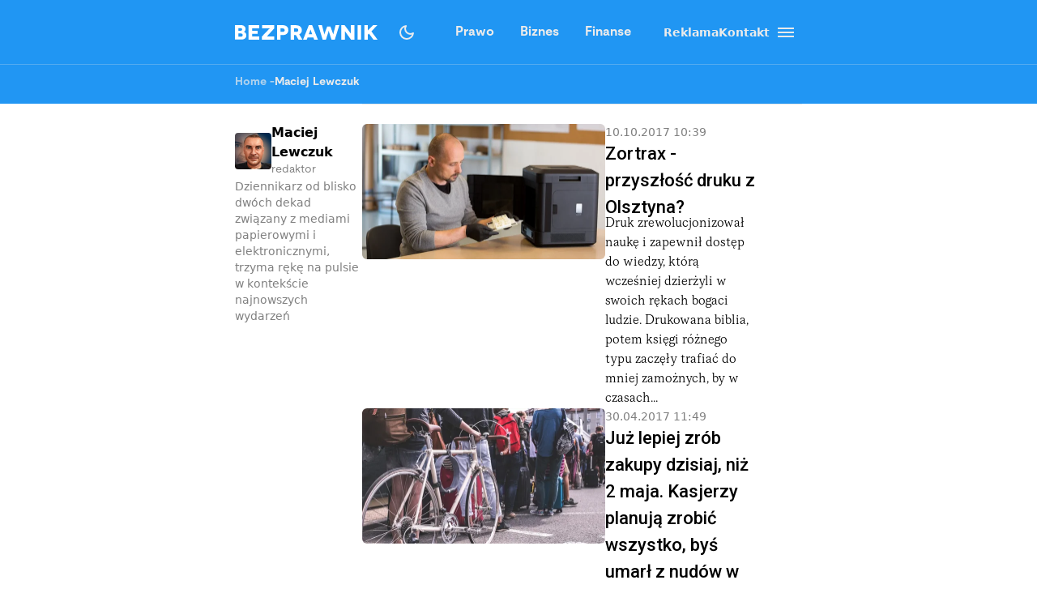

--- FILE ---
content_type: text/html; charset=utf-8
request_url: https://bezprawnik.pl/author/maciej-lewczuk/
body_size: 20081
content:
<!DOCTYPE html><html lang="pl" class="relative"><head><meta charSet="utf-8"/><meta name="viewport" content="width=device-width, initial-scale=1, maximum-scale=5, user-scalable=no"/><link rel="preload" href="/_next/static/media/2400ea322636c14c-s.p.otf" as="font" crossorigin="" type="font/otf"/><link rel="preload" href="/_next/static/media/24c66e387ee021e3-s.p.woff2" as="font" crossorigin="" type="font/woff2"/><link rel="preload" href="/_next/static/media/3753bfd1f5eb0aa7-s.p.otf" as="font" crossorigin="" type="font/otf"/><link rel="preload" href="/_next/static/media/56579d4e873358d0-s.p.otf" as="font" crossorigin="" type="font/otf"/><link rel="preload" href="/_next/static/media/765d5a2ace74eb91-s.p.otf" as="font" crossorigin="" type="font/otf"/><link rel="preload" href="/_next/static/media/76b5a185c759c7a4-s.p.otf" as="font" crossorigin="" type="font/otf"/><link rel="preload" href="/_next/static/media/b6e5dd0a6133c615-s.p.otf" as="font" crossorigin="" type="font/otf"/><link rel="preload" href="/_next/static/media/ec161eecb50e30c8-s.p.otf" as="font" crossorigin="" type="font/otf"/><link rel="stylesheet" href="/_next/static/css/31916d022194a5fe.css" data-precedence="next"/><link rel="preload" as="script" fetchPriority="low" href="/_next/static/chunks/webpack-8eed0a8a5d7d93be.js"/><script src="/_next/static/chunks/4bd1b696-602635ee57868870.js" async=""></script><script src="/_next/static/chunks/5964-72420eabb1fa63e5.js" async=""></script><script src="/_next/static/chunks/main-app-b6051349a61871d8.js" async=""></script><script src="/_next/static/chunks/6874-d27b54d0b28e3259.js" async=""></script><script src="/_next/static/chunks/3063-fec10be7644a477d.js" async=""></script><script src="/_next/static/chunks/3637-d6f0d519daa26d3b.js" async=""></script><script src="/_next/static/chunks/8257-3436f68b54ed1e34.js" async=""></script><script src="/_next/static/chunks/8361-da837ae7f221fd07.js" async=""></script><script src="/_next/static/chunks/app/(home)/page-a3b399132562874d.js" async=""></script><script src="/_next/static/chunks/903-ece13a2ff748bb0d.js" async=""></script><script src="/_next/static/chunks/app/layout-ab9c6441c5f90fba.js" async=""></script><script src="/_next/static/chunks/app/(archives)/author/%5B...slug%5D/page-5d194c081f597832.js" async=""></script><link rel="preload" href="https://securepubads.g.doubleclick.net/tag/js/gpt.js" as="script"/><link rel="preload" href="https://www.googletagmanager.com/gtag/js?id=G-06M61ZB9Q6" as="script"/><meta name="next-size-adjust" content=""/><link rel="alternate" type="application/atom+xml" href="https://bezprawnik.pl/api/feed-gn/"/><link rel="preconnect" href="https://securepubads.g.doubleclick.net"/><link rel="dns-prefetch" href="https://securepubads.g.doubleclick.net"/><link rel="preload" as="script" href="https://securepubads.g.doubleclick.net/tag/js/gpt.js"/><title>Maciej Lewczuk</title><meta name="description" content="Dziennikarz od blisko dwóch dekad związany z mediami papierowymi i elektronicznymi, trzyma rękę na pulsie w kontekście najnowszych wydarzeń"/><link rel="canonical" href="https://bezprawnik.pl/author/maciej-lewczuk/"/><meta property="og:title" content="Maciej Lewczuk"/><meta property="og:description" content="Dziennikarz od blisko dwóch dekad związany z mediami papierowymi i elektronicznymi, trzyma rękę na pulsie w kontekście najnowszych wydarzeń"/><meta property="og:url" content="https://bezprawnik.pl/author/maciej-lewczuk/"/><meta property="og:site_name" content="Bezprawnik"/><meta property="og:locale" content="pl_PL"/><meta property="og:type" content="profile"/><meta name="twitter:card" content="summary"/><meta name="twitter:title" content="Maciej Lewczuk"/><meta name="twitter:description" content="Dziennikarz od blisko dwóch dekad związany z mediami papierowymi i elektronicznymi, trzyma rękę na pulsie w kontekście najnowszych wydarzeń"/><link rel="shortcut icon" href="/favicon.ico"/><link rel="icon" href="/favicon-16x16.ico" type="image/x-icon" sizes="16x16"/><link rel="icon" href="/favicon-32x32.ico" type="image/x-icon" sizes="32x32"/><link rel="icon" href="/favicon-32x32.png" type="image/png" sizes="32x32"/><link rel="icon" href="/favicon-96x96.png" type="image/png" sizes="96x96"/><link rel="icon" href="/favicon-192x192.png" type="image/png" sizes="192x192"/><link rel="icon" href="/favicon-512x512.png" type="image/png" sizes="512x512"/><link rel="apple-touch-icon" href="/apple-touch-icon.png" sizes="180x180"/><link rel="apple-touch-icon" href="/apple-touch-icon-152x152.png" sizes="152x152"/><link rel="apple-touch-icon" href="/apple-touch-icon-144x144.png" sizes="144x144"/><link rel="apple-touch-icon" href="/apple-touch-icon-120x120.png" sizes="120x120"/><script>
              (function() {
                try {
                  function getTheme() {
                    try {
                      const storedTheme = localStorage.getItem('theme');
                      if (storedTheme) return storedTheme;
                    } catch (e) {
                      // localStorage might be blocked
                    }
                    return window.matchMedia('(prefers-color-scheme: dark)').matches ? 'dark' : 'light';
                  }
                  const theme = getTheme();
                  document.documentElement.classList.toggle('dark', theme === 'dark');
                } catch (e) {
                  // Fallback to light theme if anything fails
                  console.warn('Theme initialization failed:', e);
                }
              })();
            </script><script src="/_next/static/chunks/polyfills-42372ed130431b0a.js" noModule=""></script></head><body class="__variable_28a512 __variable_ff001f __variable_3d7c5d bg-white dark:bg-dark dark:antialiased"><div hidden=""><!--$--><!--/$--></div><!--$!--><template data-dgst="BAILOUT_TO_CLIENT_SIDE_RENDERING"></template><!--/$--><script>!function(){try{var d=document.documentElement,c=d.classList;c.remove('light','dark','system');var e=localStorage.getItem('theme');if('system'===e||(!e&&true)){var t='(prefers-color-scheme: dark)',m=window.matchMedia(t);if(m.media!==t||m.matches){c.add('dark')}else{c.add('light')}}else if(e){c.add(e|| '')}}catch(e){}}()</script><header class="hidden xl:block"><header class="antialiased fixed top-0 z-50 flex h-20 w-full justify-center border-b border-light/25 bg-accent/90 text-light backdrop-blur-md transition-colors duration-300 dark:bg-dark/90"><div class="container flex items-center justify-between"><div class="flex items-center space-x-4"><a aria-label="Back to homepage" href="/"><svg width="176" height="18" viewBox="0 0 176 18" fill="none" xmlns="http://www.w3.org/2000/svg"><path d="M0 0H7.77659H7.69984C8.50138 0 9.2347 0.127659 9.8998 0.382978C10.5649 0.638297 11.1362 0.978723 11.6137 1.40426C12.1083 1.84681 12.4835 2.35745 12.7393 2.93617C12.9951 3.53191 13.123 4.14468 13.123 4.77447C13.123 5.23404 13.0633 5.64255 12.9439 6C12.8245 6.34043 12.654 6.68085 12.4323 7.02128C12.2277 7.32766 11.9974 7.58298 11.7416 7.78723C11.4858 7.99149 11.2215 8.14468 10.9486 8.24681V8.27234C11.375 8.40851 11.7843 8.61277 12.1765 8.88511C12.5687 9.15745 12.9013 9.48936 13.1742 9.88085C13.4641 10.2723 13.6943 10.6894 13.8648 11.1319C14.0354 11.5745 14.1206 12.034 14.1206 12.5106C14.1206 13.2426 13.9927 13.9404 13.7369 14.6043C13.4811 15.2681 13.0889 15.8383 12.5602 16.3149C12.0145 16.8085 11.3494 17.1915 10.5649 17.4638C9.79748 17.7362 8.85098 17.8723 7.72542 17.8723H0V0ZM4.29759 7.02128H6.88126V6.97021C7.46109 6.97021 7.94713 6.81702 8.33937 6.51064C8.71455 6.20426 8.90214 5.80426 8.90214 5.31064C8.90214 4.81702 8.71455 4.41702 8.33937 4.11064C7.94713 3.80426 7.46109 3.65106 6.88126 3.65106H4.29759V7.02128ZM4.27201 14.3234H7.29055C8.02387 14.3234 8.58665 14.1362 8.97889 13.7617C9.38818 13.3702 9.59283 12.8851 9.59283 12.3064C9.59283 11.6766 9.37965 11.183 8.95331 10.8255C8.52696 10.4681 7.96418 10.2894 7.26497 10.2894H4.27201V14.3234Z" fill="white"></path><path d="M21.1594 13.9149H30.0359V17.9234H16.8618V0.0510632H29.8825V4.05957H21.1594V6.99574H27.9895V10.7489H21.1594V13.9149Z" fill="white"></path><path d="M48.5075 0.0510632V4.05957L40.8588 12.4085L39.1705 14.0936L39.1961 14.1191L39.2984 14.0936C39.3666 14.0936 39.469 14.0936 39.6054 14.0936C39.7418 14.0766 39.8868 14.0681 40.0403 14.0681C40.7565 14.034 41.4131 14.017 42.01 14.017H48.4819V18H33.3381V14.017L41.3193 5.64255C41.4728 5.45532 41.6519 5.2766 41.8565 5.10638C41.9929 4.98723 42.1805 4.82553 42.4193 4.62128C42.658 4.41702 42.803 4.28936 42.8542 4.2383L43.0332 4.08511L43.0076 4.05957H33.6195V0.0510632H48.5075Z" fill="white"></path><path d="M52.0099 0.0510632H58.84H58.8144C59.957 0.0510632 60.9462 0.187234 61.7818 0.459575C62.6516 0.731915 63.3934 1.14043 64.0073 1.68511C64.6213 2.21277 65.0903 2.85957 65.4143 3.62553C65.7383 4.37447 65.9003 5.22553 65.9003 6.17872C65.9003 7.13192 65.7383 7.98298 65.4143 8.73192C65.0903 9.49787 64.6213 10.1447 64.0073 10.6723C63.3934 11.217 62.6516 11.6255 61.7818 11.8979C60.9462 12.1702 59.9656 12.3064 58.84 12.3064H56.3075V17.9234H52.0099V0.0510632ZM56.3331 8.29787H58.7888H58.7633C59.633 8.29787 60.2896 8.11064 60.733 7.73617C61.1934 7.34468 61.4237 6.82553 61.4237 6.17872C61.4237 5.53192 61.1934 5.01277 60.733 4.62128C60.2896 4.24681 59.6415 4.05957 58.7888 4.05957H56.3331V8.29787Z" fill="white"></path><path d="M83.3047 17.9489H78.4955L75.1444 12.1532H72.9445V17.9489H68.6469V0.102128H75.3235C76.4661 0.102128 77.4808 0.255319 78.3676 0.561703C79.2885 0.885107 80.0474 1.30213 80.6443 1.81277C81.2753 2.35745 81.7528 2.99574 82.0768 3.72766C82.4179 4.49362 82.5884 5.32766 82.5884 6.22979C82.5884 7.4383 82.3071 8.4766 81.7443 9.34468C81.1644 10.2298 80.3629 10.9106 79.3397 11.3872L83.3047 17.9489ZM72.9956 4.05957V8.29787L75.9374 8.34894C76.2955 8.34894 76.6281 8.28085 76.9351 8.14468C77.2079 8.02553 77.4382 7.85532 77.6258 7.63404C77.8133 7.42979 77.9413 7.2 78.0095 6.94468C78.0947 6.65532 78.1374 6.40851 78.1374 6.20426C78.1374 5.93191 78.1033 5.68511 78.0351 5.46383C77.9498 5.20851 77.8219 4.97872 77.6513 4.77447C77.4637 4.55319 77.2335 4.38298 76.9607 4.26383C76.6537 4.12766 76.3211 4.05957 75.963 4.05957H72.9956Z" fill="white"></path><path d="M97.8011 17.9234L96.7778 15.1404H89.6919L88.6687 17.9234H84.0641L91.2012 0.0765948H95.2686L102.431 17.9234H97.8011ZM91.1245 11.3617H95.4476L94.1174 7.91489C94.0151 7.65957 93.9128 7.37872 93.8105 7.07234C93.7934 7.02128 93.7081 6.74043 93.5546 6.22979C93.5376 6.1617 93.5035 6.05106 93.4523 5.89787C93.4012 5.74468 93.3671 5.63404 93.35 5.56596L93.2733 5.28511H93.2477L93.1709 5.54043C93.1539 5.60851 93.1198 5.71915 93.0686 5.87234C93.0174 6.00851 92.9833 6.11915 92.9663 6.20426C92.8128 6.71489 92.7275 6.99574 92.7105 7.04681C92.6082 7.35319 92.5058 7.63404 92.4035 7.88936L91.1245 11.3617Z" fill="white"></path><path d="M124.271 0.0510632H128.85L123.222 17.9489H119.18L116.52 9.72766C116.213 8.75745 116.017 8.03404 115.932 7.55745C115.829 6.99574 115.77 6.71489 115.752 6.71489H115.727C115.71 6.71489 115.65 6.99574 115.548 7.55745C115.463 8.03404 115.266 8.75745 114.959 9.72766L112.299 17.9489H108.257L102.834 0.102128H107.413L109.613 8.52766C109.835 9.37872 110.014 10.0681 110.15 10.5957C110.27 11.1234 110.346 11.3872 110.38 11.3872H110.406C110.423 11.3872 110.508 11.1149 110.662 10.5702C110.815 10.0255 111.046 9.33617 111.353 8.50213L113.834 1.7617H117.85L120.331 8.50213C120.638 9.33617 120.869 10.0255 121.022 10.5702C121.176 11.0979 121.261 11.3617 121.278 11.3617H121.303C121.321 11.3617 121.397 11.0894 121.534 10.5447C121.653 10.017 121.832 9.32766 122.071 8.4766L124.271 0.0510632Z" fill="white"></path><path d="M143.118 0.0510632H147.416V18H143.374L139.716 13.0468C139.307 12.4851 138.872 11.8723 138.412 11.2085C137.951 10.5447 137.516 9.93192 137.107 9.37021C136.97 9.18298 136.783 8.92766 136.544 8.60426C136.322 8.28085 136.169 8.05957 136.084 7.94043L135.674 7.37872H135.649V17.9489H131.351V0.102128H135.393L139.205 5.20851C139.665 5.8383 140.023 6.33191 140.279 6.68936C140.381 6.84255 140.577 7.1234 140.867 7.53192C141.174 7.94043 141.404 8.25532 141.558 8.4766C141.882 8.95319 142.24 9.44681 142.632 9.95745L143.093 10.5702H143.118V0.0510632Z" fill="white"></path><path d="M155.709 17.9234H151.411V0.0510632H155.709V17.9234Z" fill="white"></path><path d="M176 17.9234H170.935L165.435 10.4681L163.926 11.9745V17.8979H159.628V0.0255316H163.926V6.76596H163.951L164.463 6.25532C164.514 6.20426 164.617 6.10213 164.77 5.94894C164.923 5.77872 165.06 5.63404 165.179 5.51489L166.33 4.36596L170.679 0.0510632H175.949L168.351 7.65957L176 17.9234Z" fill="white"></path></svg></a></div><div class="flex p-1 font-moderat text-[16px] font-bold"><div class="relative flex items-center"><div class="absolute rounded-3xl bg-light/30 dark:bg-[#5E5E5E80]/50 pointer-events-none" style="transform:translateX(0px);width:0px;height:36px;opacity:0"></div><div class="relative"><a class="px-4 py-2.5 block transition-opacity duration-200" href="/kategorie/prawo/">Prawo</a></div><div class="relative"><a class="px-4 py-2.5 block transition-opacity duration-200" href="/firma/">Biznes</a></div><div class="relative"><a class="px-4 py-2.5 block transition-opacity duration-200" href="/finanse/">Finanse</a></div></div></div><div class="flex gap-4 text-sm font-bold items-center"><a href="/reklama/"><span>Reklama</span></a><a href="/kontakt-z-redakcja-serwisu/"><span>Kontakt</span></a><div class="flex h-10 w-10 cursor-pointer flex-col items-center justify-center rounded-full transition-all duration-200 hover:bg-light/20 "><div class="relative h-5 w-5"><span class="absolute h-0.5 w-full bg-light transition-all duration-200 top-1"></span><span class="absolute top-1/2 h-0.5 w-full -translate-y-1/2 bg-light transition-all duration-200 opacity-100"></span><span class="absolute h-0.5 w-full bg-light transition-all duration-200 bottom-1"></span></div></div><div class="fixed inset-0 z-50 h-screen w-screen bg-dark/50 dark:bg-light/50 transition-opacity duration-200 pointer-events-none opacity-0"><div class="fixed right-0 h-screen w-[350px] transform overflow-auto bg-white pt-6 text-right text-black shadow-xl transition-transform duration-200 ease-out dark:bg-dark dark:text-light translate-x-full"><div class="absolute right-2 top-5 flex h-10 w-10 cursor-pointer items-center justify-center rounded-full transition-all duration-200 hover:bg-light/20"><div class="relative h-5 w-5"><span class="absolute left-0 top-1/2 h-0.5 w-full -translate-y-1/2 rotate-45 transform bg-black transition-all duration-200 dark:bg-light"></span><span class="absolute left-0 top-1/2 h-0.5 w-full -translate-y-1/2 -rotate-45 transform bg-black transition-all duration-200 dark:bg-light"></span></div></div><div class="mt-10 flex flex-col text-sm font-bold"><div class="flex flex-col"><div class="flex w-full items-center justify-between"><div class="flex w-full cursor-pointer flex-row items-center justify-between px-4 py-3 transition-colors duration-200 hover:bg-dark/5 dark:hover:bg-light/10"><a href="/kategorie/prawo/">Prawo</a><div class="transform transition-transform duration-200 rotate-90 invert dark:invert-0"><svg width="24" height="24" viewBox="0 0 24 24" fill="none" xmlns="http://www.w3.org/2000/svg"><path d="M12.5998 12L8.6998 8.10005C8.51647 7.91672 8.4248 7.68338 8.4248 7.40005C8.4248 7.11672 8.51647 6.88338 8.6998 6.70005C8.88314 6.51672 9.11647 6.42505 9.3998 6.42505C9.68314 6.42505 9.91647 6.51672 10.0998 6.70005L14.6998 11.3C14.7998 11.4 14.8706 11.5084 14.9123 11.625C14.954 11.7417 14.9748 11.8667 14.9748 12C14.9748 12.1334 14.954 12.2584 14.9123 12.375C14.8706 12.4917 14.7998 12.6 14.6998 12.7L10.0998 17.3C9.91647 17.4834 9.68314 17.575 9.3998 17.575C9.11647 17.575 8.88314 17.4834 8.6998 17.3C8.51647 17.1167 8.4248 16.8834 8.4248 16.6C8.4248 16.3167 8.51647 16.0834 8.6998 15.9L12.5998 12Z" fill="#EBEBEB"></path></svg></div></div></div><div class="overflow-hidden transition-all duration-200 ease-out max-h-0 opacity-0"><div class="ml-4 flex flex-col border-l border-dark/10 dark:border-light/10"><a class="py-3 pl-8 pr-4 text-left transition-colors duration-200 hover:bg-dark/5 dark:hover:bg-light/10" href="/tag/rozwod/">Rozwód</a><a class="py-3 pl-8 pr-4 text-left transition-colors duration-200 hover:bg-dark/5 dark:hover:bg-light/10" href="/tag/sad-najwyzszy/">Sąd Najwyższy</a><a class="py-3 pl-8 pr-4 text-left transition-colors duration-200 hover:bg-dark/5 dark:hover:bg-light/10" href="/kategorie/rodzina/">Prawo rodzinne</a><a class="py-3 pl-8 pr-4 text-left transition-colors duration-200 hover:bg-dark/5 dark:hover:bg-light/10" href="/kategorie/karne/">Prawo karne</a><a class="py-3 pl-8 pr-4 text-left transition-colors duration-200 hover:bg-dark/5 dark:hover:bg-light/10" href="/tag/policja/">Policja</a><a class="py-3 pl-8 pr-4 text-left transition-colors duration-200 hover:bg-dark/5 dark:hover:bg-light/10" href="/tag/mandat/">Mandat</a><a class="py-3 pl-8 pr-4 text-left transition-colors duration-200 hover:bg-dark/5 dark:hover:bg-light/10" href="/tag/wykroczenia/">Wykroczenia</a><a class="py-3 pl-8 pr-4 text-left transition-colors duration-200 hover:bg-dark/5 dark:hover:bg-light/10" href="/tag/prawo-budowlane/">Prawo budowlane</a></div></div></div><div class="flex flex-col"><div class="flex w-full items-center justify-between"><div class="flex w-full cursor-pointer flex-row items-center justify-between px-4 py-3 transition-colors duration-200 hover:bg-dark/5 dark:hover:bg-light/10"><a href="/kategorie/biznes/">Biznes</a><div class="transform transition-transform duration-200 rotate-90 invert dark:invert-0"><svg width="24" height="24" viewBox="0 0 24 24" fill="none" xmlns="http://www.w3.org/2000/svg"><path d="M12.5998 12L8.6998 8.10005C8.51647 7.91672 8.4248 7.68338 8.4248 7.40005C8.4248 7.11672 8.51647 6.88338 8.6998 6.70005C8.88314 6.51672 9.11647 6.42505 9.3998 6.42505C9.68314 6.42505 9.91647 6.51672 10.0998 6.70005L14.6998 11.3C14.7998 11.4 14.8706 11.5084 14.9123 11.625C14.954 11.7417 14.9748 11.8667 14.9748 12C14.9748 12.1334 14.954 12.2584 14.9123 12.375C14.8706 12.4917 14.7998 12.6 14.6998 12.7L10.0998 17.3C9.91647 17.4834 9.68314 17.575 9.3998 17.575C9.11647 17.575 8.88314 17.4834 8.6998 17.3C8.51647 17.1167 8.4248 16.8834 8.4248 16.6C8.4248 16.3167 8.51647 16.0834 8.6998 15.9L12.5998 12Z" fill="#EBEBEB"></path></svg></div></div></div><div class="overflow-hidden transition-all duration-200 ease-out max-h-0 opacity-0"><div class="ml-4 flex flex-col border-l border-dark/10 dark:border-light/10"><a class="py-3 pl-8 pr-4 text-left transition-colors duration-200 hover:bg-dark/5 dark:hover:bg-light/10" href="/kategorie/gospodarka/">Gospodarka</a><a class="py-3 pl-8 pr-4 text-left transition-colors duration-200 hover:bg-dark/5 dark:hover:bg-light/10" href="/kategorie/energetyka/">Energetyka</a><a class="py-3 pl-8 pr-4 text-left transition-colors duration-200 hover:bg-dark/5 dark:hover:bg-light/10" href="/kategorie/srodowisko/">Środowisko</a><a class="py-3 pl-8 pr-4 text-left transition-colors duration-200 hover:bg-dark/5 dark:hover:bg-light/10" href="/tag/inflacja/">Inflacja</a><a class="py-3 pl-8 pr-4 text-left transition-colors duration-200 hover:bg-dark/5 dark:hover:bg-light/10" href="/tag/zakaz-handlu-w-niedziele/">Zakaz handlu w niedziele</a><a class="py-3 pl-8 pr-4 text-left transition-colors duration-200 hover:bg-dark/5 dark:hover:bg-light/10" href="/tag/wegiel/">Węgiel</a></div></div></div><div class="flex flex-col"><div class="flex w-full items-center justify-between"><div class="flex w-full cursor-pointer flex-row items-center justify-between px-4 py-3 transition-colors duration-200 hover:bg-dark/5 dark:hover:bg-light/10"><a href="/kategorie/finanse/">Finanse</a><div class="transform transition-transform duration-200 rotate-90 invert dark:invert-0"><svg width="24" height="24" viewBox="0 0 24 24" fill="none" xmlns="http://www.w3.org/2000/svg"><path d="M12.5998 12L8.6998 8.10005C8.51647 7.91672 8.4248 7.68338 8.4248 7.40005C8.4248 7.11672 8.51647 6.88338 8.6998 6.70005C8.88314 6.51672 9.11647 6.42505 9.3998 6.42505C9.68314 6.42505 9.91647 6.51672 10.0998 6.70005L14.6998 11.3C14.7998 11.4 14.8706 11.5084 14.9123 11.625C14.954 11.7417 14.9748 11.8667 14.9748 12C14.9748 12.1334 14.954 12.2584 14.9123 12.375C14.8706 12.4917 14.7998 12.6 14.6998 12.7L10.0998 17.3C9.91647 17.4834 9.68314 17.575 9.3998 17.575C9.11647 17.575 8.88314 17.4834 8.6998 17.3C8.51647 17.1167 8.4248 16.8834 8.4248 16.6C8.4248 16.3167 8.51647 16.0834 8.6998 15.9L12.5998 12Z" fill="#EBEBEB"></path></svg></div></div></div><div class="overflow-hidden transition-all duration-200 ease-out max-h-0 opacity-0"><div class="ml-4 flex flex-col border-l border-dark/10 dark:border-light/10"><a class="py-3 pl-8 pr-4 text-left transition-colors duration-200 hover:bg-dark/5 dark:hover:bg-light/10" href="/tag/konto-oszczednosciowe/">konto oszczędnościowe</a><a class="py-3 pl-8 pr-4 text-left transition-colors duration-200 hover:bg-dark/5 dark:hover:bg-light/10" href="/tag/lokata/">Lokata</a><a class="py-3 pl-8 pr-4 text-left transition-colors duration-200 hover:bg-dark/5 dark:hover:bg-light/10" href="/tag/NBP/">NBP</a><a class="py-3 pl-8 pr-4 text-left transition-colors duration-200 hover:bg-dark/5 dark:hover:bg-light/10" href="/tag/konto-firmowe/">Konto firmowe</a><a class="py-3 pl-8 pr-4 text-left transition-colors duration-200 hover:bg-dark/5 dark:hover:bg-light/10" href="/tag/citi-handlowy/">Citi Handlowy</a><a class="py-3 pl-8 pr-4 text-left transition-colors duration-200 hover:bg-dark/5 dark:hover:bg-light/10" href="/tag/bank-pekao/">Bank Pekao</a><a class="py-3 pl-8 pr-4 text-left transition-colors duration-200 hover:bg-dark/5 dark:hover:bg-light/10" href="/tag/pko-bp/">PKO BP</a><a class="py-3 pl-8 pr-4 text-left transition-colors duration-200 hover:bg-dark/5 dark:hover:bg-light/10" href="/tag/mBank/">mBank</a><a class="py-3 pl-8 pr-4 text-left transition-colors duration-200 hover:bg-dark/5 dark:hover:bg-light/10" href="/tag/ing/">ING</a><a class="py-3 pl-8 pr-4 text-left transition-colors duration-200 hover:bg-dark/5 dark:hover:bg-light/10" href="/tag/revolut/">Revolut</a><a class="py-3 pl-8 pr-4 text-left transition-colors duration-200 hover:bg-dark/5 dark:hover:bg-light/10" href="/tag/bank/">Bank</a><a class="py-3 pl-8 pr-4 text-left transition-colors duration-200 hover:bg-dark/5 dark:hover:bg-light/10" href="/tag/stopy-procentowe/">Stopy procentowe</a></div></div></div><div class="flex flex-col"><div class="flex w-full items-center justify-between"><div class="flex w-full cursor-pointer flex-row items-center justify-between px-4 py-3 transition-colors duration-200 hover:bg-dark/5 dark:hover:bg-light/10"><a href="/kategorie/firma/">Firma</a><div class="transform transition-transform duration-200 rotate-90 invert dark:invert-0"><svg width="24" height="24" viewBox="0 0 24 24" fill="none" xmlns="http://www.w3.org/2000/svg"><path d="M12.5998 12L8.6998 8.10005C8.51647 7.91672 8.4248 7.68338 8.4248 7.40005C8.4248 7.11672 8.51647 6.88338 8.6998 6.70005C8.88314 6.51672 9.11647 6.42505 9.3998 6.42505C9.68314 6.42505 9.91647 6.51672 10.0998 6.70005L14.6998 11.3C14.7998 11.4 14.8706 11.5084 14.9123 11.625C14.954 11.7417 14.9748 11.8667 14.9748 12C14.9748 12.1334 14.954 12.2584 14.9123 12.375C14.8706 12.4917 14.7998 12.6 14.6998 12.7L10.0998 17.3C9.91647 17.4834 9.68314 17.575 9.3998 17.575C9.11647 17.575 8.88314 17.4834 8.6998 17.3C8.51647 17.1167 8.4248 16.8834 8.4248 16.6C8.4248 16.3167 8.51647 16.0834 8.6998 15.9L12.5998 12Z" fill="#EBEBEB"></path></svg></div></div></div><div class="overflow-hidden transition-all duration-200 ease-out max-h-0 opacity-0"><div class="ml-4 flex flex-col border-l border-dark/10 dark:border-light/10"><a class="py-3 pl-8 pr-4 text-left transition-colors duration-200 hover:bg-dark/5 dark:hover:bg-light/10" href="/kategorie/zakupy-firmowe/">Zakupy firmowe</a><a class="py-3 pl-8 pr-4 text-left transition-colors duration-200 hover:bg-dark/5 dark:hover:bg-light/10" href="/kategorie/firmowy-lifestyle/">Firmowy lifestyle</a><a class="py-3 pl-8 pr-4 text-left transition-colors duration-200 hover:bg-dark/5 dark:hover:bg-light/10" href="/tag/leasing/">Leasing</a><a class="py-3 pl-8 pr-4 text-left transition-colors duration-200 hover:bg-dark/5 dark:hover:bg-light/10" href="/tag/faktoring/">Faktoring</a><a class="py-3 pl-8 pr-4 text-left transition-colors duration-200 hover:bg-dark/5 dark:hover:bg-light/10" href="/tag/cit/">CIT</a><a class="py-3 pl-8 pr-4 text-left transition-colors duration-200 hover:bg-dark/5 dark:hover:bg-light/10" href="/tag/vat/">VAT</a><a class="py-3 pl-8 pr-4 text-left transition-colors duration-200 hover:bg-dark/5 dark:hover:bg-light/10" href="/tag/zus/">ZUS</a><a class="py-3 pl-8 pr-4 text-left transition-colors duration-200 hover:bg-dark/5 dark:hover:bg-light/10" href="/tag/ksiegowosc/">Księgowość</a><a class="py-3 pl-8 pr-4 text-left transition-colors duration-200 hover:bg-dark/5 dark:hover:bg-light/10" href="/tag/polski-lad/">Polski ład</a></div></div></div><div class="flex flex-col"><div class="flex w-full items-center justify-between"><div class="flex w-full cursor-pointer flex-row items-center justify-between px-4 py-3 transition-colors duration-200 hover:bg-dark/5 dark:hover:bg-light/10"><a href="/ecommerce/">eCommerce</a><div class="transform transition-transform duration-200 rotate-90 invert dark:invert-0"><svg width="24" height="24" viewBox="0 0 24 24" fill="none" xmlns="http://www.w3.org/2000/svg"><path d="M12.5998 12L8.6998 8.10005C8.51647 7.91672 8.4248 7.68338 8.4248 7.40005C8.4248 7.11672 8.51647 6.88338 8.6998 6.70005C8.88314 6.51672 9.11647 6.42505 9.3998 6.42505C9.68314 6.42505 9.91647 6.51672 10.0998 6.70005L14.6998 11.3C14.7998 11.4 14.8706 11.5084 14.9123 11.625C14.954 11.7417 14.9748 11.8667 14.9748 12C14.9748 12.1334 14.954 12.2584 14.9123 12.375C14.8706 12.4917 14.7998 12.6 14.6998 12.7L10.0998 17.3C9.91647 17.4834 9.68314 17.575 9.3998 17.575C9.11647 17.575 8.88314 17.4834 8.6998 17.3C8.51647 17.1167 8.4248 16.8834 8.4248 16.6C8.4248 16.3167 8.51647 16.0834 8.6998 15.9L12.5998 12Z" fill="#EBEBEB"></path></svg></div></div></div><div class="overflow-hidden transition-all duration-200 ease-out max-h-0 opacity-0"><div class="ml-4 flex flex-col border-l border-dark/10 dark:border-light/10"><a class="py-3 pl-8 pr-4 text-left transition-colors duration-200 hover:bg-dark/5 dark:hover:bg-light/10" href="/tag/allegro/">Allegro</a><a class="py-3 pl-8 pr-4 text-left transition-colors duration-200 hover:bg-dark/5 dark:hover:bg-light/10" href="/tag/amazon/">Amazon</a><a class="py-3 pl-8 pr-4 text-left transition-colors duration-200 hover:bg-dark/5 dark:hover:bg-light/10" href="/tag/ebay/">eBay</a><a class="py-3 pl-8 pr-4 text-left transition-colors duration-200 hover:bg-dark/5 dark:hover:bg-light/10" href="/tag/inpost/">InPost</a><a class="py-3 pl-8 pr-4 text-left transition-colors duration-200 hover:bg-dark/5 dark:hover:bg-light/10" href="/tag/fedex/">Fedex</a><a class="py-3 pl-8 pr-4 text-left transition-colors duration-200 hover:bg-dark/5 dark:hover:bg-light/10" href="/tag/poczta-polska/">Poczta Polska</a><a class="py-3 pl-8 pr-4 text-left transition-colors duration-200 hover:bg-dark/5 dark:hover:bg-light/10" href="/tag/kurier/">Kurierzy</a></div></div></div><div class="flex flex-col"><div class="flex w-full items-center justify-between"><div class="flex w-full cursor-pointer flex-row items-center justify-between px-4 py-3 transition-colors duration-200 hover:bg-dark/5 dark:hover:bg-light/10"><a href="/kategorie/podatki/">Podatki</a><div class="transform transition-transform duration-200 rotate-90 invert dark:invert-0"><svg width="24" height="24" viewBox="0 0 24 24" fill="none" xmlns="http://www.w3.org/2000/svg"><path d="M12.5998 12L8.6998 8.10005C8.51647 7.91672 8.4248 7.68338 8.4248 7.40005C8.4248 7.11672 8.51647 6.88338 8.6998 6.70005C8.88314 6.51672 9.11647 6.42505 9.3998 6.42505C9.68314 6.42505 9.91647 6.51672 10.0998 6.70005L14.6998 11.3C14.7998 11.4 14.8706 11.5084 14.9123 11.625C14.954 11.7417 14.9748 11.8667 14.9748 12C14.9748 12.1334 14.954 12.2584 14.9123 12.375C14.8706 12.4917 14.7998 12.6 14.6998 12.7L10.0998 17.3C9.91647 17.4834 9.68314 17.575 9.3998 17.575C9.11647 17.575 8.88314 17.4834 8.6998 17.3C8.51647 17.1167 8.4248 16.8834 8.4248 16.6C8.4248 16.3167 8.51647 16.0834 8.6998 15.9L12.5998 12Z" fill="#EBEBEB"></path></svg></div></div></div><div class="overflow-hidden transition-all duration-200 ease-out max-h-0 opacity-0"><div class="ml-4 flex flex-col border-l border-dark/10 dark:border-light/10"><a class="py-3 pl-8 pr-4 text-left transition-colors duration-200 hover:bg-dark/5 dark:hover:bg-light/10" href="/tag/pit/">PIT</a><a class="py-3 pl-8 pr-4 text-left transition-colors duration-200 hover:bg-dark/5 dark:hover:bg-light/10" href="/tag/cit/">CIT</a><a class="py-3 pl-8 pr-4 text-left transition-colors duration-200 hover:bg-dark/5 dark:hover:bg-light/10" href="/tag/vat/">VAT</a><a class="py-3 pl-8 pr-4 text-left transition-colors duration-200 hover:bg-dark/5 dark:hover:bg-light/10" href="/tag/zus/">ZUS</a><a class="py-3 pl-8 pr-4 text-left transition-colors duration-200 hover:bg-dark/5 dark:hover:bg-light/10" href="/tag/abonament-rtv/">Abonament RTV</a><a class="py-3 pl-8 pr-4 text-left transition-colors duration-200 hover:bg-dark/5 dark:hover:bg-light/10" href="/tag/podatek-katastralny/">Podatek katastralny</a><a class="py-3 pl-8 pr-4 text-left transition-colors duration-200 hover:bg-dark/5 dark:hover:bg-light/10" href="/tag/urzad-skarbowy/">Urząd skarbowy</a></div></div></div><div class="flex flex-col"><div class="flex w-full items-center justify-between"><div class="flex w-full cursor-pointer flex-row items-center justify-between px-4 py-3 transition-colors duration-200 hover:bg-dark/5 dark:hover:bg-light/10"><a href="/kategorie/praca/">Praca</a><div class="transform transition-transform duration-200 rotate-90 invert dark:invert-0"><svg width="24" height="24" viewBox="0 0 24 24" fill="none" xmlns="http://www.w3.org/2000/svg"><path d="M12.5998 12L8.6998 8.10005C8.51647 7.91672 8.4248 7.68338 8.4248 7.40005C8.4248 7.11672 8.51647 6.88338 8.6998 6.70005C8.88314 6.51672 9.11647 6.42505 9.3998 6.42505C9.68314 6.42505 9.91647 6.51672 10.0998 6.70005L14.6998 11.3C14.7998 11.4 14.8706 11.5084 14.9123 11.625C14.954 11.7417 14.9748 11.8667 14.9748 12C14.9748 12.1334 14.954 12.2584 14.9123 12.375C14.8706 12.4917 14.7998 12.6 14.6998 12.7L10.0998 17.3C9.91647 17.4834 9.68314 17.575 9.3998 17.575C9.11647 17.575 8.88314 17.4834 8.6998 17.3C8.51647 17.1167 8.4248 16.8834 8.4248 16.6C8.4248 16.3167 8.51647 16.0834 8.6998 15.9L12.5998 12Z" fill="#EBEBEB"></path></svg></div></div></div><div class="overflow-hidden transition-all duration-200 ease-out max-h-0 opacity-0"><div class="ml-4 flex flex-col border-l border-dark/10 dark:border-light/10"><a class="py-3 pl-8 pr-4 text-left transition-colors duration-200 hover:bg-dark/5 dark:hover:bg-light/10" href="/tag/kodeks-pracy/">Kodeks Pracy</a><a class="py-3 pl-8 pr-4 text-left transition-colors duration-200 hover:bg-dark/5 dark:hover:bg-light/10" href="/tag/prawo-pracy/">Prawo pracy</a><a class="py-3 pl-8 pr-4 text-left transition-colors duration-200 hover:bg-dark/5 dark:hover:bg-light/10" href="/tag/umowa-o-prace/">Umowa o pracę</a><a class="py-3 pl-8 pr-4 text-left transition-colors duration-200 hover:bg-dark/5 dark:hover:bg-light/10" href="/tag/l4/">L4</a></div></div></div><div class="flex flex-col"><div class="flex w-full items-center justify-between"><div class="flex w-full cursor-pointer flex-row items-center justify-between px-4 py-3 transition-colors duration-200 hover:bg-dark/5 dark:hover:bg-light/10"><a href="/kategorie/nieruchomosci/">Nieruchomości</a><div class="transform transition-transform duration-200 rotate-90 invert dark:invert-0"><svg width="24" height="24" viewBox="0 0 24 24" fill="none" xmlns="http://www.w3.org/2000/svg"><path d="M12.5998 12L8.6998 8.10005C8.51647 7.91672 8.4248 7.68338 8.4248 7.40005C8.4248 7.11672 8.51647 6.88338 8.6998 6.70005C8.88314 6.51672 9.11647 6.42505 9.3998 6.42505C9.68314 6.42505 9.91647 6.51672 10.0998 6.70005L14.6998 11.3C14.7998 11.4 14.8706 11.5084 14.9123 11.625C14.954 11.7417 14.9748 11.8667 14.9748 12C14.9748 12.1334 14.954 12.2584 14.9123 12.375C14.8706 12.4917 14.7998 12.6 14.6998 12.7L10.0998 17.3C9.91647 17.4834 9.68314 17.575 9.3998 17.575C9.11647 17.575 8.88314 17.4834 8.6998 17.3C8.51647 17.1167 8.4248 16.8834 8.4248 16.6C8.4248 16.3167 8.51647 16.0834 8.6998 15.9L12.5998 12Z" fill="#EBEBEB"></path></svg></div></div></div><div class="overflow-hidden transition-all duration-200 ease-out max-h-0 opacity-0"><div class="ml-4 flex flex-col border-l border-dark/10 dark:border-light/10"><a class="py-3 pl-8 pr-4 text-left transition-colors duration-200 hover:bg-dark/5 dark:hover:bg-light/10" href="/tag/podatek-katastralny/">Podatek kastralny</a><a class="py-3 pl-8 pr-4 text-left transition-colors duration-200 hover:bg-dark/5 dark:hover:bg-light/10" href="/tag/kredyt-hipoteczny/">Kredyt hipoteczny</a><a class="py-3 pl-8 pr-4 text-left transition-colors duration-200 hover:bg-dark/5 dark:hover:bg-light/10" href="/tag/stopy-procentowe/">Stopy procentowe</a><a class="py-3 pl-8 pr-4 text-left transition-colors duration-200 hover:bg-dark/5 dark:hover:bg-light/10" href="/tag/rynek-nieruchomosci/">Rynek nieruchomości</a><a class="py-3 pl-8 pr-4 text-left transition-colors duration-200 hover:bg-dark/5 dark:hover:bg-light/10" href="/tag/ceny-mieszkan/">Ceny mieszkań</a></div></div></div><div class="flex flex-col"><div class="flex w-full items-center justify-between"><div class="flex w-full cursor-pointer flex-row items-center justify-between px-4 py-3 transition-colors duration-200 hover:bg-dark/5 dark:hover:bg-light/10"><a href="/kategorie/panstwo/">Państwo</a><div class="transform transition-transform duration-200 rotate-90 invert dark:invert-0"><svg width="24" height="24" viewBox="0 0 24 24" fill="none" xmlns="http://www.w3.org/2000/svg"><path d="M12.5998 12L8.6998 8.10005C8.51647 7.91672 8.4248 7.68338 8.4248 7.40005C8.4248 7.11672 8.51647 6.88338 8.6998 6.70005C8.88314 6.51672 9.11647 6.42505 9.3998 6.42505C9.68314 6.42505 9.91647 6.51672 10.0998 6.70005L14.6998 11.3C14.7998 11.4 14.8706 11.5084 14.9123 11.625C14.954 11.7417 14.9748 11.8667 14.9748 12C14.9748 12.1334 14.954 12.2584 14.9123 12.375C14.8706 12.4917 14.7998 12.6 14.6998 12.7L10.0998 17.3C9.91647 17.4834 9.68314 17.575 9.3998 17.575C9.11647 17.575 8.88314 17.4834 8.6998 17.3C8.51647 17.1167 8.4248 16.8834 8.4248 16.6C8.4248 16.3167 8.51647 16.0834 8.6998 15.9L12.5998 12Z" fill="#EBEBEB"></path></svg></div></div></div><div class="overflow-hidden transition-all duration-200 ease-out max-h-0 opacity-0"><div class="ml-4 flex flex-col border-l border-dark/10 dark:border-light/10"><a class="py-3 pl-8 pr-4 text-left transition-colors duration-200 hover:bg-dark/5 dark:hover:bg-light/10" href="/kategorie/samorzady/">Samorządy</a><a class="py-3 pl-8 pr-4 text-left transition-colors duration-200 hover:bg-dark/5 dark:hover:bg-light/10" href="/kategorie/gospodarka/">Gospodarka</a><a class="py-3 pl-8 pr-4 text-left transition-colors duration-200 hover:bg-dark/5 dark:hover:bg-light/10" href="/tag/polityka/">Polityka</a><a class="py-3 pl-8 pr-4 text-left transition-colors duration-200 hover:bg-dark/5 dark:hover:bg-light/10" href="/kategorie/edukacja/">Edukacja</a><a class="py-3 pl-8 pr-4 text-left transition-colors duration-200 hover:bg-dark/5 dark:hover:bg-light/10" href="/tag/500-plus/">500 Plus</a><a class="py-3 pl-8 pr-4 text-left transition-colors duration-200 hover:bg-dark/5 dark:hover:bg-light/10" href="/tag/gus/">GUS</a><a class="py-3 pl-8 pr-4 text-left transition-colors duration-200 hover:bg-dark/5 dark:hover:bg-light/10" href="/kategorie/zdrowie/">Zdrowie</a><a class="py-3 pl-8 pr-4 text-left transition-colors duration-200 hover:bg-dark/5 dark:hover:bg-light/10" href="/tag/ministerstwo-zdrowia/">Ministerstwo zdrowia</a><a class="py-3 pl-8 pr-4 text-left transition-colors duration-200 hover:bg-dark/5 dark:hover:bg-light/10" href="/tag/unia-europejska/">Unia Europejska</a><a class="py-3 pl-8 pr-4 text-left transition-colors duration-200 hover:bg-dark/5 dark:hover:bg-light/10" href="/kategorie/zagranica/">Zagranica</a></div></div></div><div class="flex flex-col"><div class="flex w-full items-center justify-between"><div class="flex w-full cursor-pointer flex-row items-center justify-between px-4 py-3 transition-colors duration-200 hover:bg-dark/5 dark:hover:bg-light/10"><a href="/kategorie/zakupy/">Zakupy</a><div class="transform transition-transform duration-200 rotate-90 invert dark:invert-0"><svg width="24" height="24" viewBox="0 0 24 24" fill="none" xmlns="http://www.w3.org/2000/svg"><path d="M12.5998 12L8.6998 8.10005C8.51647 7.91672 8.4248 7.68338 8.4248 7.40005C8.4248 7.11672 8.51647 6.88338 8.6998 6.70005C8.88314 6.51672 9.11647 6.42505 9.3998 6.42505C9.68314 6.42505 9.91647 6.51672 10.0998 6.70005L14.6998 11.3C14.7998 11.4 14.8706 11.5084 14.9123 11.625C14.954 11.7417 14.9748 11.8667 14.9748 12C14.9748 12.1334 14.954 12.2584 14.9123 12.375C14.8706 12.4917 14.7998 12.6 14.6998 12.7L10.0998 17.3C9.91647 17.4834 9.68314 17.575 9.3998 17.575C9.11647 17.575 8.88314 17.4834 8.6998 17.3C8.51647 17.1167 8.4248 16.8834 8.4248 16.6C8.4248 16.3167 8.51647 16.0834 8.6998 15.9L12.5998 12Z" fill="#EBEBEB"></path></svg></div></div></div><div class="overflow-hidden transition-all duration-200 ease-out max-h-0 opacity-0"><div class="ml-4 flex flex-col border-l border-dark/10 dark:border-light/10"><a class="py-3 pl-8 pr-4 text-left transition-colors duration-200 hover:bg-dark/5 dark:hover:bg-light/10" href="/tag/biedronka/">Biedronka</a><a class="py-3 pl-8 pr-4 text-left transition-colors duration-200 hover:bg-dark/5 dark:hover:bg-light/10" href="/tag/lidl/">Lidl</a><a class="py-3 pl-8 pr-4 text-left transition-colors duration-200 hover:bg-dark/5 dark:hover:bg-light/10" href="/tag/zabka/">Żabka</a><a class="py-3 pl-8 pr-4 text-left transition-colors duration-200 hover:bg-dark/5 dark:hover:bg-light/10" href="/tag/glovo/">Glovo</a><a class="py-3 pl-8 pr-4 text-left transition-colors duration-200 hover:bg-dark/5 dark:hover:bg-light/10" href="/tag/auchan/">Auchan</a></div></div></div><div class="flex flex-col"><div class="flex w-full items-center justify-between"><div class="flex w-full cursor-pointer flex-row items-center justify-between px-4 py-3 transition-colors duration-200 hover:bg-dark/5 dark:hover:bg-light/10"><a href="/kategorie/technologie/">Technologie</a><div class="transform transition-transform duration-200 rotate-90 invert dark:invert-0"><svg width="24" height="24" viewBox="0 0 24 24" fill="none" xmlns="http://www.w3.org/2000/svg"><path d="M12.5998 12L8.6998 8.10005C8.51647 7.91672 8.4248 7.68338 8.4248 7.40005C8.4248 7.11672 8.51647 6.88338 8.6998 6.70005C8.88314 6.51672 9.11647 6.42505 9.3998 6.42505C9.68314 6.42505 9.91647 6.51672 10.0998 6.70005L14.6998 11.3C14.7998 11.4 14.8706 11.5084 14.9123 11.625C14.954 11.7417 14.9748 11.8667 14.9748 12C14.9748 12.1334 14.954 12.2584 14.9123 12.375C14.8706 12.4917 14.7998 12.6 14.6998 12.7L10.0998 17.3C9.91647 17.4834 9.68314 17.575 9.3998 17.575C9.11647 17.575 8.88314 17.4834 8.6998 17.3C8.51647 17.1167 8.4248 16.8834 8.4248 16.6C8.4248 16.3167 8.51647 16.0834 8.6998 15.9L12.5998 12Z" fill="#EBEBEB"></path></svg></div></div></div><div class="overflow-hidden transition-all duration-200 ease-out max-h-0 opacity-0"><div class="ml-4 flex flex-col border-l border-dark/10 dark:border-light/10"><a class="py-3 pl-8 pr-4 text-left transition-colors duration-200 hover:bg-dark/5 dark:hover:bg-light/10" href="/tag/prawa-autorskie/">Prawa autorskie</a><a class="py-3 pl-8 pr-4 text-left transition-colors duration-200 hover:bg-dark/5 dark:hover:bg-light/10" href="/tag/rodo/">RODO</a><a class="py-3 pl-8 pr-4 text-left transition-colors duration-200 hover:bg-dark/5 dark:hover:bg-light/10" href="/kategorie/prywatnosc-i-bezpieczenstwo/">Prywatność i bezpieczeństwo</a><a class="py-3 pl-8 pr-4 text-left transition-colors duration-200 hover:bg-dark/5 dark:hover:bg-light/10" href="/tag/apple/">Apple</a><a class="py-3 pl-8 pr-4 text-left transition-colors duration-200 hover:bg-dark/5 dark:hover:bg-light/10" href="/tag/google/">Google</a><a class="py-3 pl-8 pr-4 text-left transition-colors duration-200 hover:bg-dark/5 dark:hover:bg-light/10" href="/tag/facebook/">Facebook</a><a class="py-3 pl-8 pr-4 text-left transition-colors duration-200 hover:bg-dark/5 dark:hover:bg-light/10" href="/tag/netflix/">Netflix</a></div></div></div><div class="flex flex-col"><div class="flex w-full items-center justify-between"><div class="flex w-full cursor-pointer flex-row items-center justify-between px-4 py-3 transition-colors duration-200 hover:bg-dark/5 dark:hover:bg-light/10"><a href="/kategorie/moto/">Moto</a><div class="transform transition-transform duration-200 rotate-90 invert dark:invert-0"><svg width="24" height="24" viewBox="0 0 24 24" fill="none" xmlns="http://www.w3.org/2000/svg"><path d="M12.5998 12L8.6998 8.10005C8.51647 7.91672 8.4248 7.68338 8.4248 7.40005C8.4248 7.11672 8.51647 6.88338 8.6998 6.70005C8.88314 6.51672 9.11647 6.42505 9.3998 6.42505C9.68314 6.42505 9.91647 6.51672 10.0998 6.70005L14.6998 11.3C14.7998 11.4 14.8706 11.5084 14.9123 11.625C14.954 11.7417 14.9748 11.8667 14.9748 12C14.9748 12.1334 14.954 12.2584 14.9123 12.375C14.8706 12.4917 14.7998 12.6 14.6998 12.7L10.0998 17.3C9.91647 17.4834 9.68314 17.575 9.3998 17.575C9.11647 17.575 8.88314 17.4834 8.6998 17.3C8.51647 17.1167 8.4248 16.8834 8.4248 16.6C8.4248 16.3167 8.51647 16.0834 8.6998 15.9L12.5998 12Z" fill="#EBEBEB"></path></svg></div></div></div><div class="overflow-hidden transition-all duration-200 ease-out max-h-0 opacity-0"><div class="ml-4 flex flex-col border-l border-dark/10 dark:border-light/10"><a class="py-3 pl-8 pr-4 text-left transition-colors duration-200 hover:bg-dark/5 dark:hover:bg-light/10" href="/tag/prawo-jazdy/">Prawo jazdy</a><a class="py-3 pl-8 pr-4 text-left transition-colors duration-200 hover:bg-dark/5 dark:hover:bg-light/10" href="/tag/prawo-drogowe/">Prawo drogowe</a><a class="py-3 pl-8 pr-4 text-left transition-colors duration-200 hover:bg-dark/5 dark:hover:bg-light/10" href="/kategorie/transport/">Transport</a></div></div></div><div class="flex flex-col"><div class="flex w-full items-center justify-between"><div class="flex w-full cursor-pointer flex-row items-center justify-between px-4 py-3 transition-colors duration-200 hover:bg-dark/5 dark:hover:bg-light/10"><a href="/kategorie/rodzina/">Rodzina</a><div class="transform transition-transform duration-200 rotate-90 invert dark:invert-0"><svg width="24" height="24" viewBox="0 0 24 24" fill="none" xmlns="http://www.w3.org/2000/svg"><path d="M12.5998 12L8.6998 8.10005C8.51647 7.91672 8.4248 7.68338 8.4248 7.40005C8.4248 7.11672 8.51647 6.88338 8.6998 6.70005C8.88314 6.51672 9.11647 6.42505 9.3998 6.42505C9.68314 6.42505 9.91647 6.51672 10.0998 6.70005L14.6998 11.3C14.7998 11.4 14.8706 11.5084 14.9123 11.625C14.954 11.7417 14.9748 11.8667 14.9748 12C14.9748 12.1334 14.954 12.2584 14.9123 12.375C14.8706 12.4917 14.7998 12.6 14.6998 12.7L10.0998 17.3C9.91647 17.4834 9.68314 17.575 9.3998 17.575C9.11647 17.575 8.88314 17.4834 8.6998 17.3C8.51647 17.1167 8.4248 16.8834 8.4248 16.6C8.4248 16.3167 8.51647 16.0834 8.6998 15.9L12.5998 12Z" fill="#EBEBEB"></path></svg></div></div></div><div class="overflow-hidden transition-all duration-200 ease-out max-h-0 opacity-0"><div class="ml-4 flex flex-col border-l border-dark/10 dark:border-light/10"><a class="py-3 pl-8 pr-4 text-left transition-colors duration-200 hover:bg-dark/5 dark:hover:bg-light/10" href="/tag/rozw%C3%B3d/">Rozwód</a><a class="py-3 pl-8 pr-4 text-left transition-colors duration-200 hover:bg-dark/5 dark:hover:bg-light/10" href="/tag/spadek/">Spadek</a><a class="py-3 pl-8 pr-4 text-left transition-colors duration-200 hover:bg-dark/5 dark:hover:bg-light/10" href="/tag/testament/">Testament</a><a class="py-3 pl-8 pr-4 text-left transition-colors duration-200 hover:bg-dark/5 dark:hover:bg-light/10" href="/tag/dziedziczenie/">Dziedziczenie</a><a class="py-3 pl-8 pr-4 text-left transition-colors duration-200 hover:bg-dark/5 dark:hover:bg-light/10" href="/tag/sluby/">Sluby</a><a class="py-3 pl-8 pr-4 text-left transition-colors duration-200 hover:bg-dark/5 dark:hover:bg-light/10" href="/tag/zachowek/">Zachowek</a><a class="py-3 pl-8 pr-4 text-left transition-colors duration-200 hover:bg-dark/5 dark:hover:bg-light/10" href="/tag/emerytura/">Emerytura</a><a class="py-3 pl-8 pr-4 text-left transition-colors duration-200 hover:bg-dark/5 dark:hover:bg-light/10" href="/kategorie/spoleczenstwo/">Społeczeństwo</a></div></div></div><div class="flex flex-col"><div class="flex w-full items-center justify-between"><div class="flex w-full cursor-pointer flex-row items-center justify-between px-4 py-3 transition-colors duration-200 hover:bg-dark/5 dark:hover:bg-light/10"><a href="/kategorie/ubezpieczenia/">Ubezpieczenia</a><div class="transform transition-transform duration-200 rotate-90 invert dark:invert-0"><svg width="24" height="24" viewBox="0 0 24 24" fill="none" xmlns="http://www.w3.org/2000/svg"><path d="M12.5998 12L8.6998 8.10005C8.51647 7.91672 8.4248 7.68338 8.4248 7.40005C8.4248 7.11672 8.51647 6.88338 8.6998 6.70005C8.88314 6.51672 9.11647 6.42505 9.3998 6.42505C9.68314 6.42505 9.91647 6.51672 10.0998 6.70005L14.6998 11.3C14.7998 11.4 14.8706 11.5084 14.9123 11.625C14.954 11.7417 14.9748 11.8667 14.9748 12C14.9748 12.1334 14.954 12.2584 14.9123 12.375C14.8706 12.4917 14.7998 12.6 14.6998 12.7L10.0998 17.3C9.91647 17.4834 9.68314 17.575 9.3998 17.575C9.11647 17.575 8.88314 17.4834 8.6998 17.3C8.51647 17.1167 8.4248 16.8834 8.4248 16.6C8.4248 16.3167 8.51647 16.0834 8.6998 15.9L12.5998 12Z" fill="#EBEBEB"></path></svg></div></div></div><div class="overflow-hidden transition-all duration-200 ease-out max-h-0 opacity-0"><div class="ml-4 flex flex-col border-l border-dark/10 dark:border-light/10"><a class="py-3 pl-8 pr-4 text-left transition-colors duration-200 hover:bg-dark/5 dark:hover:bg-light/10" href="/tag/OC/">OC</a></div></div></div></div></div></div></div></div></header></header><header class="block xl:hidden"><header class="fixed top-0 z-50 flex h-12 w-full justify-center border-b border-light/15 bg-accent text-light antialiased backdrop-blur-md transition-colors duration-300 dark:bg-dark xl:bg-accent/85 xl:dark:bg-dark/90"><div class="container flex items-center justify-between"><div class="z-10 flex w-full items-center justify-between"><a href="/"><div class="-ml-6 scale-75"><svg width="176" height="18" viewBox="0 0 176 18" fill="none" xmlns="http://www.w3.org/2000/svg"><path d="M0 0H7.77659H7.69984C8.50138 0 9.2347 0.127659 9.8998 0.382978C10.5649 0.638297 11.1362 0.978723 11.6137 1.40426C12.1083 1.84681 12.4835 2.35745 12.7393 2.93617C12.9951 3.53191 13.123 4.14468 13.123 4.77447C13.123 5.23404 13.0633 5.64255 12.9439 6C12.8245 6.34043 12.654 6.68085 12.4323 7.02128C12.2277 7.32766 11.9974 7.58298 11.7416 7.78723C11.4858 7.99149 11.2215 8.14468 10.9486 8.24681V8.27234C11.375 8.40851 11.7843 8.61277 12.1765 8.88511C12.5687 9.15745 12.9013 9.48936 13.1742 9.88085C13.4641 10.2723 13.6943 10.6894 13.8648 11.1319C14.0354 11.5745 14.1206 12.034 14.1206 12.5106C14.1206 13.2426 13.9927 13.9404 13.7369 14.6043C13.4811 15.2681 13.0889 15.8383 12.5602 16.3149C12.0145 16.8085 11.3494 17.1915 10.5649 17.4638C9.79748 17.7362 8.85098 17.8723 7.72542 17.8723H0V0ZM4.29759 7.02128H6.88126V6.97021C7.46109 6.97021 7.94713 6.81702 8.33937 6.51064C8.71455 6.20426 8.90214 5.80426 8.90214 5.31064C8.90214 4.81702 8.71455 4.41702 8.33937 4.11064C7.94713 3.80426 7.46109 3.65106 6.88126 3.65106H4.29759V7.02128ZM4.27201 14.3234H7.29055C8.02387 14.3234 8.58665 14.1362 8.97889 13.7617C9.38818 13.3702 9.59283 12.8851 9.59283 12.3064C9.59283 11.6766 9.37965 11.183 8.95331 10.8255C8.52696 10.4681 7.96418 10.2894 7.26497 10.2894H4.27201V14.3234Z" fill="white"></path><path d="M21.1594 13.9149H30.0359V17.9234H16.8618V0.0510632H29.8825V4.05957H21.1594V6.99574H27.9895V10.7489H21.1594V13.9149Z" fill="white"></path><path d="M48.5075 0.0510632V4.05957L40.8588 12.4085L39.1705 14.0936L39.1961 14.1191L39.2984 14.0936C39.3666 14.0936 39.469 14.0936 39.6054 14.0936C39.7418 14.0766 39.8868 14.0681 40.0403 14.0681C40.7565 14.034 41.4131 14.017 42.01 14.017H48.4819V18H33.3381V14.017L41.3193 5.64255C41.4728 5.45532 41.6519 5.2766 41.8565 5.10638C41.9929 4.98723 42.1805 4.82553 42.4193 4.62128C42.658 4.41702 42.803 4.28936 42.8542 4.2383L43.0332 4.08511L43.0076 4.05957H33.6195V0.0510632H48.5075Z" fill="white"></path><path d="M52.0099 0.0510632H58.84H58.8144C59.957 0.0510632 60.9462 0.187234 61.7818 0.459575C62.6516 0.731915 63.3934 1.14043 64.0073 1.68511C64.6213 2.21277 65.0903 2.85957 65.4143 3.62553C65.7383 4.37447 65.9003 5.22553 65.9003 6.17872C65.9003 7.13192 65.7383 7.98298 65.4143 8.73192C65.0903 9.49787 64.6213 10.1447 64.0073 10.6723C63.3934 11.217 62.6516 11.6255 61.7818 11.8979C60.9462 12.1702 59.9656 12.3064 58.84 12.3064H56.3075V17.9234H52.0099V0.0510632ZM56.3331 8.29787H58.7888H58.7633C59.633 8.29787 60.2896 8.11064 60.733 7.73617C61.1934 7.34468 61.4237 6.82553 61.4237 6.17872C61.4237 5.53192 61.1934 5.01277 60.733 4.62128C60.2896 4.24681 59.6415 4.05957 58.7888 4.05957H56.3331V8.29787Z" fill="white"></path><path d="M83.3047 17.9489H78.4955L75.1444 12.1532H72.9445V17.9489H68.6469V0.102128H75.3235C76.4661 0.102128 77.4808 0.255319 78.3676 0.561703C79.2885 0.885107 80.0474 1.30213 80.6443 1.81277C81.2753 2.35745 81.7528 2.99574 82.0768 3.72766C82.4179 4.49362 82.5884 5.32766 82.5884 6.22979C82.5884 7.4383 82.3071 8.4766 81.7443 9.34468C81.1644 10.2298 80.3629 10.9106 79.3397 11.3872L83.3047 17.9489ZM72.9956 4.05957V8.29787L75.9374 8.34894C76.2955 8.34894 76.6281 8.28085 76.9351 8.14468C77.2079 8.02553 77.4382 7.85532 77.6258 7.63404C77.8133 7.42979 77.9413 7.2 78.0095 6.94468C78.0947 6.65532 78.1374 6.40851 78.1374 6.20426C78.1374 5.93191 78.1033 5.68511 78.0351 5.46383C77.9498 5.20851 77.8219 4.97872 77.6513 4.77447C77.4637 4.55319 77.2335 4.38298 76.9607 4.26383C76.6537 4.12766 76.3211 4.05957 75.963 4.05957H72.9956Z" fill="white"></path><path d="M97.8011 17.9234L96.7778 15.1404H89.6919L88.6687 17.9234H84.0641L91.2012 0.0765948H95.2686L102.431 17.9234H97.8011ZM91.1245 11.3617H95.4476L94.1174 7.91489C94.0151 7.65957 93.9128 7.37872 93.8105 7.07234C93.7934 7.02128 93.7081 6.74043 93.5546 6.22979C93.5376 6.1617 93.5035 6.05106 93.4523 5.89787C93.4012 5.74468 93.3671 5.63404 93.35 5.56596L93.2733 5.28511H93.2477L93.1709 5.54043C93.1539 5.60851 93.1198 5.71915 93.0686 5.87234C93.0174 6.00851 92.9833 6.11915 92.9663 6.20426C92.8128 6.71489 92.7275 6.99574 92.7105 7.04681C92.6082 7.35319 92.5058 7.63404 92.4035 7.88936L91.1245 11.3617Z" fill="white"></path><path d="M124.271 0.0510632H128.85L123.222 17.9489H119.18L116.52 9.72766C116.213 8.75745 116.017 8.03404 115.932 7.55745C115.829 6.99574 115.77 6.71489 115.752 6.71489H115.727C115.71 6.71489 115.65 6.99574 115.548 7.55745C115.463 8.03404 115.266 8.75745 114.959 9.72766L112.299 17.9489H108.257L102.834 0.102128H107.413L109.613 8.52766C109.835 9.37872 110.014 10.0681 110.15 10.5957C110.27 11.1234 110.346 11.3872 110.38 11.3872H110.406C110.423 11.3872 110.508 11.1149 110.662 10.5702C110.815 10.0255 111.046 9.33617 111.353 8.50213L113.834 1.7617H117.85L120.331 8.50213C120.638 9.33617 120.869 10.0255 121.022 10.5702C121.176 11.0979 121.261 11.3617 121.278 11.3617H121.303C121.321 11.3617 121.397 11.0894 121.534 10.5447C121.653 10.017 121.832 9.32766 122.071 8.4766L124.271 0.0510632Z" fill="white"></path><path d="M143.118 0.0510632H147.416V18H143.374L139.716 13.0468C139.307 12.4851 138.872 11.8723 138.412 11.2085C137.951 10.5447 137.516 9.93192 137.107 9.37021C136.97 9.18298 136.783 8.92766 136.544 8.60426C136.322 8.28085 136.169 8.05957 136.084 7.94043L135.674 7.37872H135.649V17.9489H131.351V0.102128H135.393L139.205 5.20851C139.665 5.8383 140.023 6.33191 140.279 6.68936C140.381 6.84255 140.577 7.1234 140.867 7.53192C141.174 7.94043 141.404 8.25532 141.558 8.4766C141.882 8.95319 142.24 9.44681 142.632 9.95745L143.093 10.5702H143.118V0.0510632Z" fill="white"></path><path d="M155.709 17.9234H151.411V0.0510632H155.709V17.9234Z" fill="white"></path><path d="M176 17.9234H170.935L165.435 10.4681L163.926 11.9745V17.8979H159.628V0.0255316H163.926V6.76596H163.951L164.463 6.25532C164.514 6.20426 164.617 6.10213 164.77 5.94894C164.923 5.77872 165.06 5.63404 165.179 5.51489L166.33 4.36596L170.679 0.0510632H175.949L168.351 7.65957L176 17.9234Z" fill="white"></path></svg></div></a><div class="-mr-2"></div></div></div></header></header><div class="block xl:hidden"><nav aria-label="Tapbar" class="fixed bottom-0 z-50 flex h-14 w-full justify-center border-t border-dark/10 bg-white text-[9px] font-semibold uppercase antialiased transition-opacity duration-300 dark:border-light/15 dark:bg-dark dark:text-light xl:h-20 "><div class="flex w-full items-end pb-[10px]"><div class="flex flex-1 justify-center -mr-1"><a class="flex flex-col items-center" href="/najnowsze/"><div class="invert-[.70] dark:invert-0"><svg xmlns="http://www.w3.org/2000/svg" height="24px" viewBox="0 -960 960 960" width="24px" fill="#e8eaed"><path d="m422-232 207-248H469l29-227-185 267h139l-30 208Zm-62-128H236q-24 0-35.5-21.5T203-423l299-430q10-14 26-19.5t33 .5q17 6 25 21t6 32l-32 259h155q26 0 36.5 23t-6.5 43L416-100q-11 13-27 17t-31-3q-15-7-23.5-21.5T328-139l32-221Zm111-110Z"></path></svg></div><span>Najnowsze</span></a></div><div class="flex-shrink-0"><div class="relative -mt-5 flex items-center justify-center"><a class="flex h-[55px] w-[55px] flex-col items-center justify-center rounded-full border-4 border-white bg-[#2196F3] p-3 dark:border-dark" href="/"><svg width="72" height="100" viewBox="0 0 72 100" fill="none" xmlns="http://www.w3.org/2000/svg"><path d="M56.5201 0H56.157H8.54938C4.72522 0 2.31665 4.11835 4.19153 7.45137L27.9575 49.7005L24.0846 42.6005C24.2056 42.7229 24.3266 42.9677 24.4477 43.2125L25.4159 45.0488L27.9575 49.7005L4.21748 91.6957C2.33325 95.0288 4.74129 99.1562 8.57014 99.1562H14.0393H14.6444H62.3863C66.2075 99.1562 68.6164 95.0437 66.7475 91.7108L66.3234 90.9544C66.2024 90.7096 66.0813 90.3424 65.9603 90.0975L42.7229 49.2109L66.7307 7.49397C68.6491 4.16064 66.2431 0 62.3971 0H56.5201ZM48.6533 85.6906H22.0271L35.0981 61.9421L42.1178 73.9387H41.9967L48.6533 85.6906ZM35.3402 36.4797L22.0271 12.8536H48.6533L35.3402 36.4797Z" fill="white"></path></svg></a></div></div><div class="flex flex-1 justify-center -ml-1"><div class="flex cursor-pointer flex-col items-center justify-center"><div class="relative h-5 w-5"><span class="absolute h-0.5 w-full bg-dark transition-all duration-200 dark:bg-light top-1"></span><span class="absolute top-1/2 h-0.5 w-full -translate-y-1/2 bg-dark transition-all duration-200 dark:bg-light opacity-100"></span><span class="absolute h-0.5 w-full bg-dark transition-all duration-200 dark:bg-light bottom-1"></span></div><span>menu</span></div></div></div></nav></div><div class="absolute w-full top-0 h-12 xl:h-20 bg-accent dark:bg-dark z-20"></div><main class="min-h-dvh dark:text-light"><div class="flex flex-col items-center justify-center pb-10" id="author-page"><div class="flex xl:h-32 w-full items-end bg-accent pb-[6px] h-20 xl:pb-4"><div class="container mx-auto text-light"><ol class="flex list-none gap-1 font-moderat text-sm font-bold antialiased" itemScope="" itemType="https://schema.org/BreadcrumbList"><li class="whitespace-nowrap opacity-70 hover:opacity-100" itemProp="itemListElement" itemScope="" itemType="https://schema.org/ListItem"><a itemProp="item" itemScope="" itemType="https://schema.org/Thing" itemID="https://bezprawnik.pl/" href="/"><span itemProp="name">Home</span> -</a><meta itemProp="position" content="1"/></li><li itemProp="itemListElement" itemScope="" itemType="https://schema.org/ListItem"><div itemProp="item" itemScope="" itemType="https://schema.org/Thing" itemID="https://bezprawnik.pl/author/maciej-lewczuk"><span itemProp="name">Maciej Lewczuk</span></div><meta itemProp="position" content="2"/></li></ol></div></div><div class="container flex min-h-[90vh] flex-col"><div class="flex flex-col gap-2 xl:flex-row xl:gap-8"><div class="mt-6 flex flex-col items-start gap-4 text-sm sm:w-full xl:w-[300px]"><div class="flex w-full items-center gap-3"><img alt="" loading="lazy" width="55" height="55" decoding="async" data-nimg="1" class="rounded sm:h-[45px] sm:w-[45px]" style="color:transparent" src="https://secure.gravatar.com/avatar/3878f1cbbce50f6168f5227c73212820?s=64&amp;d=mm&amp;r=g"/><div class="flex flex-col justify-between"><h1 class="font-bold sm:text-base">Maciej Lewczuk</h1><div class="font-moderat opacity-50 sm:text-sm">redaktor</div></div></div><p class="font-medium opacity-50 sm:text-sm">Dziennikarz od blisko dwóch dekad związany z mediami papierowymi i elektronicznymi, trzyma rękę na pulsie w kontekście najnowszych wydarzeń</p></div><div class="flex w-full flex-col justify-between gap-4 xl:flex-row xl:gap-8" id="list-wide-posts"><div class="flex w-full flex-col gap-5 border-t border-dark/10 pt-6 dark:border-light/10 xl:px-0 xl:pr-14"><div class="flex flex-col gap-6 xl:gap-[30px]"><div class="group flex w-full flex-col gap-4 sm:gap-6 xl:flex-row xl:gap-[25px]" id="wide-post"><div class="h-auto w-full xl:h-[167px] xl:w-[300px] xl:flex-none"><a href="/zortrax-przyszlosc-druku-olsztyna/"><img alt="" loading="lazy" width="335" height="167" decoding="async" data-nimg="1" class="aspect-video rounded-md" style="color:transparent;width:100%;height:100%" src="https://cdn.bezprawnik.pl/2017/08/przyszloc-600x335.webp"/></a></div><div class="flex flex-col gap-2 sm:gap-2.5"><div class="flex text-xs font-medium opacity-50 xl:text-sm">10.10.2017 10:39</div><div class="group-hover:underline peer-hover:no-underline"><a href="/zortrax-przyszlosc-druku-olsztyna/"><h5 class="font-roboto text-[18px] font-medium xl:text-[22px]">Zortrax - przyszłość druku z Olsztyna?</h5></a></div><p class="-mt-2 hidden font-moderatSerif text-[16px] xl:block xl:text-base"><a href="/zortrax-przyszlosc-druku-olsztyna/">Druk zrewolucjonizował naukę i zapewnił dostęp do wiedzy, którą wcześniej dzierżyli w swoich rękach bogaci ludzie. Drukowana biblia, potem księgi różnego typu zaczęły trafiać do mniej zamożnych, by w czasach...</a></p></div></div><div class="group flex w-full flex-col gap-4 sm:gap-6 xl:flex-row xl:gap-[25px]" id="wide-post"><div class="h-auto w-full xl:h-[167px] xl:w-[300px] xl:flex-none"><a href="/strajk-wloski-2-maja/"><img alt="" loading="lazy" width="335" height="167" decoding="async" data-nimg="1" class="aspect-video rounded-md" style="color:transparent;width:100%;height:100%" src="https://cdn.bezprawnik.pl/2017/04/Clipboard01-2-600x335.webp"/></a></div><div class="flex flex-col gap-2 sm:gap-2.5"><div class="flex text-xs font-medium opacity-50 xl:text-sm">30.04.2017 11:49</div><div class="group-hover:underline peer-hover:no-underline"><a href="/strajk-wloski-2-maja/"><h5 class="font-roboto text-[18px] font-medium xl:text-[22px]">Już lepiej zrób zakupy dzisiaj, niż 2 maja. Kasjerzy planują zrobić wszystko, byś umarł z nudów w kolejce</h5></a></div><p class="-mt-2 hidden font-moderatSerif text-[16px] xl:block xl:text-base"><a href="/strajk-wloski-2-maja/">2 maja pracownicy sieci marketów podejmą strajk włoski – będą pracować baaaaardzooooo poooowooooliiii!</a></p></div></div><div class="group flex w-full flex-col gap-4 sm:gap-6 xl:flex-row xl:gap-[25px]" id="wide-post"><div class="h-auto w-full xl:h-[167px] xl:w-[300px] xl:flex-none"><a href="/rozliczenie-pit-po-terminie/"><img alt="" loading="lazy" width="335" height="167" decoding="async" data-nimg="1" class="aspect-video rounded-md" style="color:transparent;width:100%;height:100%" src="https://cdn.bezprawnik.pl/2017/04/pit-po-terminie-600x335.webp"/></a></div><div class="flex flex-col gap-2 sm:gap-2.5"><div class="flex text-xs font-medium opacity-50 xl:text-sm">28.04.2017 21:24</div><div class="group-hover:underline peer-hover:no-underline"><a href="/rozliczenie-pit-po-terminie/"><h5 class="font-roboto text-[18px] font-medium xl:text-[22px]">Rozliczenie PIT po terminie – nie chcesz, oj, nie chcesz się spóźnić</h5></a></div><p class="-mt-2 hidden font-moderatSerif text-[16px] xl:block xl:text-base"><a href="/rozliczenie-pit-po-terminie/">Czy wiesz, co może grozić za rozliczenie PIT po terminie? Nie chcesz zapomnieć o swoich obowiązkach wobec fiskusa.</a></p></div></div><div class="group flex w-full flex-col gap-4 sm:gap-6 xl:flex-row xl:gap-[25px]" id="wide-post"><div class="h-auto w-full xl:h-[167px] xl:w-[300px] xl:flex-none"><a href="/prawo-jazdy-teoretyczny-egzamin-oblany-83-razy/"><img alt="" loading="lazy" width="335" height="167" decoding="async" data-nimg="1" class="aspect-video rounded-md" style="color:transparent;width:100%;height:100%" src="https://cdn.bezprawnik.pl/2017/04/twardziel-600x335.webp"/></a></div><div class="flex flex-col gap-2 sm:gap-2.5"><div class="flex text-xs font-medium opacity-50 xl:text-sm">27.04.2017 09:30</div><div class="group-hover:underline peer-hover:no-underline"><a href="/prawo-jazdy-teoretyczny-egzamin-oblany-83-razy/"><h5 class="font-roboto text-[18px] font-medium xl:text-[22px]">Prawdziwy twardziel – zdawał teoretyczny egzamin na prawo jazdy 83 razy i... będzie próbował nadal!</h5></a></div><p class="-mt-2 hidden font-moderatSerif text-[16px] xl:block xl:text-base"><a href="/prawo-jazdy-teoretyczny-egzamin-oblany-83-razy/">Zdawał teoretyczny egzamin na prawo jazdy 83 razy i próbuje nadal.</a></p></div></div><div class="group flex w-full flex-col gap-4 sm:gap-6 xl:flex-row xl:gap-[25px]" id="wide-post"><div class="h-auto w-full xl:h-[167px] xl:w-[300px] xl:flex-none"><a href="/liczniki-pradu-przeklamuja/"><img alt="" loading="lazy" width="335" height="167" decoding="async" data-nimg="1" class="aspect-video rounded-md" style="color:transparent;width:100%;height:100%" src="https://cdn.bezprawnik.pl/2017/04/liczniki-pradu-glowny-urzad-miar-badania-zle-pomiary-600x335.webp"/></a></div><div class="flex flex-col gap-2 sm:gap-2.5"><div class="flex text-xs font-medium opacity-50 xl:text-sm">26.04.2017 12:29</div><div class="group-hover:underline peer-hover:no-underline"><a href="/liczniki-pradu-przeklamuja/"><h5 class="font-roboto text-[18px] font-medium xl:text-[22px]">Naukowcy są przekonani: liczniki prądu nawet 6-krotnie przekłamują na niekorzyść odbiorców!</h5></a></div><p class="-mt-2 hidden font-moderatSerif text-[16px] xl:block xl:text-base"><a href="/liczniki-pradu-przeklamuja/">Holenderscy naukowcy dowodzą, że liczniki prądu przekłamują nawet 6-krotnie na niekorzyść odbiorców!</a></p></div></div><div class="group flex w-full flex-col gap-4 sm:gap-6 xl:flex-row xl:gap-[25px]" id="wide-post"><div class="h-auto w-full xl:h-[167px] xl:w-[300px] xl:flex-none"><a href="/dochod-gwarantowany/"><img alt="" loading="lazy" width="335" height="167" decoding="async" data-nimg="1" class="aspect-video rounded-md" style="color:transparent;width:100%;height:100%" src="https://cdn.bezprawnik.pl/2017/04/niagara-600x335.webp"/></a></div><div class="flex flex-col gap-2 sm:gap-2.5"><div class="flex text-xs font-medium opacity-50 xl:text-sm">26.04.2017 08:35</div><div class="group-hover:underline peer-hover:no-underline"><a href="/dochod-gwarantowany/"><h5 class="font-roboto text-[18px] font-medium xl:text-[22px]">Każdemu według potrzeb. Kanada rozpoczyna testy dochodu gwarantowanego</h5></a></div><p class="-mt-2 hidden font-moderatSerif text-[16px] xl:block xl:text-base"><a href="/dochod-gwarantowany/">Kanada pionierem we wdrażaniu systemu zapewniającego 4 000 gospodarstw domowych dochód gwarantowany.</a></p></div></div><div class="group flex w-full flex-col gap-4 sm:gap-6 xl:flex-row xl:gap-[25px]" id="wide-post"><div class="h-auto w-full xl:h-[167px] xl:w-[300px] xl:flex-none"><a href="/finansowy-ninja-biblioteka/"><img alt="" loading="lazy" width="335" height="167" decoding="async" data-nimg="1" class="aspect-video rounded-md" style="color:transparent;width:100%;height:100%" src="https://cdn.bezprawnik.pl/2017/04/960185_275352315944807_851119662_n-600x335.webp"/></a></div><div class="flex flex-col gap-2 sm:gap-2.5"><div class="flex text-xs font-medium opacity-50 xl:text-sm">24.04.2017 20:29</div><div class="group-hover:underline peer-hover:no-underline"><a href="/finansowy-ninja-biblioteka/"><h5 class="font-roboto text-[18px] font-medium xl:text-[22px]">Znany bloger kontra biblioteka z Wrześni. Jak to było z tym strachem przed "Finansowym Ninją"?</h5></a></div><p class="-mt-2 hidden font-moderatSerif text-[16px] xl:block xl:text-base"><a href="/finansowy-ninja-biblioteka/">Książkę „Finansowy ninja”, podarowaną przez jej autora Michała Szafrańskiego, biblioteka z Wrześni odesłała do nadawcy. </a></p></div></div><div class="group flex w-full flex-col gap-4 sm:gap-6 xl:flex-row xl:gap-[25px]" id="wide-post"><div class="h-auto w-full xl:h-[167px] xl:w-[300px] xl:flex-none"><a href="/swiadkowie-jehowy-delegalizacja-rosyjski-sad-najwyzszy/"><img alt="" loading="lazy" width="335" height="167" decoding="async" data-nimg="1" class="aspect-video rounded-md" style="color:transparent;width:100%;height:100%" src="https://cdn.bezprawnik.pl/2017/04/%C5%9Awiadkowie-Jehowy-delegalizacja-Rosyjski-S%C4%85d-Najwy%C5%BCszy-600x335.webp"/></a></div><div class="flex flex-col gap-2 sm:gap-2.5"><div class="flex text-xs font-medium opacity-50 xl:text-sm">23.04.2017 10:33</div><div class="group-hover:underline peer-hover:no-underline"><a href="/swiadkowie-jehowy-delegalizacja-rosyjski-sad-najwyzszy/"><h5 class="font-roboto text-[18px] font-medium xl:text-[22px]">Świadkowie Jehowy zostali zdelegalizowani w Rosji</h5></a></div><p class="-mt-2 hidden font-moderatSerif text-[16px] xl:block xl:text-base"><a href="/swiadkowie-jehowy-delegalizacja-rosyjski-sad-najwyzszy/">Świadkowie Jehowy jako związek wyznaniowy zostali zdelegalizowani przez Rosyjski Sąd Najwyższy.</a></p></div></div><div class="group flex w-full flex-col gap-4 sm:gap-6 xl:flex-row xl:gap-[25px]" id="wide-post"><div class="h-auto w-full xl:h-[167px] xl:w-[300px] xl:flex-none"><a href="/nanomieszkania-mikro-apartamenty/"><img alt="" loading="lazy" width="335" height="167" decoding="async" data-nimg="1" class="aspect-video rounded-md" style="color:transparent;width:100%;height:100%" src="https://cdn.bezprawnik.pl/2017/04/nanomieszkania-600x335.webp"/></a></div><div class="flex flex-col gap-2 sm:gap-2.5"><div class="flex text-xs font-medium opacity-50 xl:text-sm">21.04.2017 14:29</div><div class="group-hover:underline peer-hover:no-underline"><a href="/nanomieszkania-mikro-apartamenty/"><h5 class="font-roboto text-[18px] font-medium xl:text-[22px]">Hongkong stawia na nanomieszkania, a co na to Polacy? Mamy mikro apartamenty!</h5></a></div><p class="-mt-2 hidden font-moderatSerif text-[16px] xl:block xl:text-base"><a href="/nanomieszkania-mikro-apartamenty/">Nanomieszkania hitem w Hongkongu, ale nad Wisłą też sprzedają się małe metraże - mikro apartamenty.</a></p></div></div><div class="group flex w-full flex-col gap-4 sm:gap-6 xl:flex-row xl:gap-[25px]" id="wide-post"><div class="h-auto w-full xl:h-[167px] xl:w-[300px] xl:flex-none"><a href="/najczesciej-kradzione-samochody-w-polsce/"><img alt="" loading="lazy" width="335" height="167" decoding="async" data-nimg="1" class="aspect-video rounded-md" style="color:transparent;width:100%;height:100%" src="https://cdn.bezprawnik.pl/2017/04/ggga-600x335.webp"/></a></div><div class="flex flex-col gap-2 sm:gap-2.5"><div class="flex text-xs font-medium opacity-50 xl:text-sm">19.04.2017 07:27</div><div class="group-hover:underline peer-hover:no-underline"><a href="/najczesciej-kradzione-samochody-w-polsce/"><h5 class="font-roboto text-[18px] font-medium xl:text-[22px]">Golf, Passat, Civic... Znamy najczęściej kradzione samochody w Polsce</h5></a></div><p class="-mt-2 hidden font-moderatSerif text-[16px] xl:block xl:text-base"><a href="/najczesciej-kradzione-samochody-w-polsce/">Policja informuje o tym, jakie są najczęściej kradzione samochody. Co roku pojawiają się statystyki prezentowane przez Policję. Dotyczą rozbojów, napadów, kradzieży drobnych, włamań i o tym, jakie są...</a></p></div></div><div class="group flex w-full flex-col gap-4 sm:gap-6 xl:flex-row xl:gap-[25px]" id="wide-post"><div class="h-auto w-full xl:h-[167px] xl:w-[300px] xl:flex-none"><a href="/wysokosc-podatkow-cit-sieci-handlowe/"><img alt="" loading="lazy" width="335" height="167" decoding="async" data-nimg="1" class="aspect-video rounded-md" style="color:transparent;width:100%;height:100%" src="https://cdn.bezprawnik.pl/2017/04/rssman-600x335.webp"/></a></div><div class="flex flex-col gap-2 sm:gap-2.5"><div class="flex text-xs font-medium opacity-50 xl:text-sm">14.04.2017 11:07</div><div class="group-hover:underline peer-hover:no-underline"><a href="/wysokosc-podatkow-cit-sieci-handlowe/"><h5 class="font-roboto text-[18px] font-medium xl:text-[22px]">Szacunek - Biedronka i Rossmann płacą co roku gigantyczne podatki w Polsce. Pozostali mogliby się uczyć...</h5></a></div><p class="-mt-2 hidden font-moderatSerif text-[16px] xl:block xl:text-base"><a href="/wysokosc-podatkow-cit-sieci-handlowe/">Wysokość podatków CIT, jakie płacą największe sieci handlowe w Polsce - lista.</a></p></div></div><div class="group flex w-full flex-col gap-4 sm:gap-6 xl:flex-row xl:gap-[25px]" id="wide-post"><div class="h-auto w-full xl:h-[167px] xl:w-[300px] xl:flex-none"><a href="/nowe-grzechy-spowiedz-2017/"><img alt="" loading="lazy" width="335" height="167" decoding="async" data-nimg="1" class="aspect-video rounded-md" style="color:transparent;width:100%;height:100%" src="https://cdn.bezprawnik.pl/2017/04/grzechy-600x335.webp"/></a></div><div class="flex flex-col gap-2 sm:gap-2.5"><div class="flex text-xs font-medium opacity-50 xl:text-sm">12.04.2017 20:58</div><div class="group-hover:underline peer-hover:no-underline"><a href="/nowe-grzechy-spowiedz-2017/"><h5 class="font-roboto text-[18px] font-medium xl:text-[22px]">Czas świątecznej spowiedzi nadciąga, a Kościół robi update listy grzechów. Większość już znacie... z Bezprawnika</h5></a></div><p class="-mt-2 hidden font-moderatSerif text-[16px] xl:block xl:text-base"><a href="/nowe-grzechy-spowiedz-2017/">Nowe grzechy na liście. Marsz do spowiedzi!</a></p></div></div><div class="group flex w-full flex-col gap-4 sm:gap-6 xl:flex-row xl:gap-[25px]" id="wide-post"><div class="h-auto w-full xl:h-[167px] xl:w-[300px] xl:flex-none"><a href="/oboz-koncentracyjny-dla-homoseksualistow/"><img alt="" loading="lazy" width="335" height="167" decoding="async" data-nimg="1" class="aspect-video rounded-md" style="color:transparent;width:100%;height:100%" src="https://cdn.bezprawnik.pl/2017/04/pexels-photo-600x335.webp"/></a></div><div class="flex flex-col gap-2 sm:gap-2.5"><div class="flex text-xs font-medium opacity-50 xl:text-sm">11.04.2017 19:38</div><div class="group-hover:underline peer-hover:no-underline"><a href="/oboz-koncentracyjny-dla-homoseksualistow/"><h5 class="font-roboto text-[18px] font-medium xl:text-[22px]">Powstał pierwszy na świecie obóz koncentracyjny dla homoseksualistów (jest rok 2017)</h5></a></div><p class="-mt-2 hidden font-moderatSerif text-[16px] xl:block xl:text-base"><a href="/oboz-koncentracyjny-dla-homoseksualistow/">Media donoszą o tym, że powstał czeczeński obóz koncentracyjny dla homoseksualistów, Ramzan Kadyrov zaprzecza.</a></p></div></div><div class="group flex w-full flex-col gap-4 sm:gap-6 xl:flex-row xl:gap-[25px]" id="wide-post"><div class="h-auto w-full xl:h-[167px] xl:w-[300px] xl:flex-none"><a href="/podwyzki-w-biedronce-2017/"><img alt="" loading="lazy" width="335" height="167" decoding="async" data-nimg="1" class="aspect-video rounded-md" style="color:transparent;width:100%;height:100%" src="https://cdn.bezprawnik.pl/2017/04/biedronka-600x335.webp"/></a></div><div class="flex flex-col gap-2 sm:gap-2.5"><div class="flex text-xs font-medium opacity-50 xl:text-sm">11.04.2017 17:30</div><div class="group-hover:underline peer-hover:no-underline"><a href="/podwyzki-w-biedronce-2017/"><h5 class="font-roboto text-[18px] font-medium xl:text-[22px]">Podwyżki w Biedronce są, ale nowe zasady mogą skutkować nawet... obniżkami</h5></a></div><p class="-mt-2 hidden font-moderatSerif text-[16px] xl:block xl:text-base"><a href="/podwyzki-w-biedronce-2017/">Podwyżki w Biedronce miały być dość znaczne, co na to pracownicy?</a></p></div></div><div class="group flex w-full flex-col gap-4 sm:gap-6 xl:flex-row xl:gap-[25px]" id="wide-post"><div class="h-auto w-full xl:h-[167px] xl:w-[300px] xl:flex-none"><a href="/zarobki-lekarzy-w-polsce/"><img alt="" loading="lazy" width="335" height="167" decoding="async" data-nimg="1" class="aspect-video rounded-md" style="color:transparent;width:100%;height:100%" src="https://cdn.bezprawnik.pl/2017/04/zarobki-lekarzy-w-polsce-600x335.webp"/></a></div><div class="flex flex-col gap-2 sm:gap-2.5"><div class="flex text-xs font-medium opacity-50 xl:text-sm">11.04.2017 11:04</div><div class="group-hover:underline peer-hover:no-underline"><a href="/zarobki-lekarzy-w-polsce/"><h5 class="font-roboto text-[18px] font-medium xl:text-[22px]">Chcecie wiedzieć, jakie są średnie zarobki lekarzy i pielęgniarek w Polsce?</h5></a></div><p class="-mt-2 hidden font-moderatSerif text-[16px] xl:block xl:text-base"><a href="/zarobki-lekarzy-w-polsce/">Wiemy, jakie są średnie zarobki lekarzy i pielęgniarek w Polsce.</a></p></div></div><div class="group flex w-full flex-col gap-4 sm:gap-6 xl:flex-row xl:gap-[25px]" id="wide-post"><div class="h-auto w-full xl:h-[167px] xl:w-[300px] xl:flex-none"><a href="/nieznosny-zapach-z-kuchni-sasiadow/"><img alt="" loading="lazy" width="335" height="167" decoding="async" data-nimg="1" class="aspect-video rounded-md" style="color:transparent;width:100%;height:100%" src="https://cdn.bezprawnik.pl/2017/04/molestowanie-zapachem-sad-600x335.webp"/></a></div><div class="flex flex-col gap-2 sm:gap-2.5"><div class="flex text-xs font-medium opacity-50 xl:text-sm">07.04.2017 18:01</div><div class="group-hover:underline peer-hover:no-underline"><a href="/nieznosny-zapach-z-kuchni-sasiadow/"><h5 class="font-roboto text-[18px] font-medium xl:text-[22px]">Molestowanie zapachem z kuchni sąsiadów jest jak smród z fabryki - tak uznał Sąd Najwyższy Włoch</h5></a></div><p class="-mt-2 hidden font-moderatSerif text-[16px] xl:block xl:text-base"><a href="/nieznosny-zapach-z-kuchni-sasiadow/">Sprowadził cię do nas nieznośny zapach z kuchni sąsiadów? Molestowanie zapachem sąsiadów przez parę uwielbiającą gotować i smażyć zostało potępione przez Sąd Najwyższy Włoch - donosi Telegraph.</a></p></div></div><div class="group flex w-full flex-col gap-4 sm:gap-6 xl:flex-row xl:gap-[25px]" id="wide-post"><div class="h-auto w-full xl:h-[167px] xl:w-[300px] xl:flex-none"><a href="/euro-zabezpieczone-przed-kopiowaniem/"><img alt="" loading="lazy" width="335" height="167" decoding="async" data-nimg="1" class="aspect-video rounded-md" style="color:transparent;width:100%;height:100%" src="https://cdn.bezprawnik.pl/2017/04/euro-600x335.webp"/></a></div><div class="flex flex-col gap-2 sm:gap-2.5"><div class="flex text-xs font-medium opacity-50 xl:text-sm">05.04.2017 18:57</div><div class="group-hover:underline peer-hover:no-underline"><a href="/euro-zabezpieczone-przed-kopiowaniem/"><h5 class="font-roboto text-[18px] font-medium xl:text-[22px]">Nowe banknoty jeszcze lepiej zabezpieczone przed kopiowaniem. Spróbujcie je zeskanować - urządzenie wyłączy się</h5></a></div><p class="-mt-2 hidden font-moderatSerif text-[16px] xl:block xl:text-base"><a href="/euro-zabezpieczone-przed-kopiowaniem/">Euro zabezpieczone przed kopiowaniem jak mało co. Na najnowszych banknotach znajduje się konstelacja EURiona – to te tajemnicze 5 kółek. One mogą wyłączyć skaner lub ksero!</a></p></div></div><div class="group flex w-full flex-col gap-4 sm:gap-6 xl:flex-row xl:gap-[25px]" id="wide-post"><div class="h-auto w-full xl:h-[167px] xl:w-[300px] xl:flex-none"><a href="/granice-ue-kontrole-2017/"><img alt="" loading="lazy" width="335" height="167" decoding="async" data-nimg="1" class="aspect-video rounded-md" style="color:transparent;width:100%;height:100%" src="https://cdn.bezprawnik.pl/2017/04/fafarafa-600x335.webp"/></a></div><div class="flex flex-col gap-2 sm:gap-2.5"><div class="flex text-xs font-medium opacity-50 xl:text-sm">05.04.2017 14:19</div><div class="group-hover:underline peer-hover:no-underline"><a href="/granice-ue-kontrole-2017/"><h5 class="font-roboto text-[18px] font-medium xl:text-[22px]">Chcieliśmy lepszej kontroli uchodźców i "uchodźców", to od piątku i my będziemy mieli niedogodności na granicach</h5></a></div><p class="-mt-2 hidden font-moderatSerif text-[16px] xl:block xl:text-base"><a href="/granice-ue-kontrole-2017/">Za kilka dni ruszą szczegółowe kontrole osób przekraczających granice UE.</a></p></div></div><div class="group flex w-full flex-col gap-4 sm:gap-6 xl:flex-row xl:gap-[25px]" id="wide-post"><div class="h-auto w-full xl:h-[167px] xl:w-[300px] xl:flex-none"><a href="/dziura-w-drodze-odszkodowanie/"><img alt="" loading="lazy" width="335" height="167" decoding="async" data-nimg="1" class="aspect-video rounded-md" style="color:transparent;width:100%;height:100%" src="https://cdn.bezprawnik.pl/2017/04/ferrari-600x335.webp"/></a></div><div class="flex flex-col gap-2 sm:gap-2.5"><div class="flex text-xs font-medium opacity-50 xl:text-sm">04.04.2017 15:05</div><div class="group-hover:underline peer-hover:no-underline"><a href="/dziura-w-drodze-odszkodowanie/"><h5 class="font-roboto text-[18px] font-medium xl:text-[22px]">Wpadł w dziurę, uszkodził Ferrari, pozwał miasto, dostał 10 000 funtów odszkodowania</h5></a></div><p class="-mt-2 hidden font-moderatSerif text-[16px] xl:block xl:text-base"><a href="/dziura-w-drodze-odszkodowanie/">Dziura w drodze? Należy się odszkodowanie. Tak uznał pewien Brytyjczyk i wygrał z miastem.</a></p></div></div><div class="group flex w-full flex-col gap-4 sm:gap-6 xl:flex-row xl:gap-[25px]" id="wide-post"><div class="h-auto w-full xl:h-[167px] xl:w-[300px] xl:flex-none"><a href="/glosne-sluchanie-muzyki-prawo/"><img alt="" loading="lazy" width="335" height="167" decoding="async" data-nimg="1" class="aspect-video rounded-md" style="color:transparent;width:100%;height:100%" src="https://cdn.bezprawnik.pl/2017/04/51-600x335.webp"/></a></div><div class="flex flex-col gap-2 sm:gap-2.5"><div class="flex text-xs font-medium opacity-50 xl:text-sm">31.03.2017 23:23</div><div class="group-hover:underline peer-hover:no-underline"><a href="/glosne-sluchanie-muzyki-prawo/"><h5 class="font-roboto text-[18px] font-medium xl:text-[22px]">Kara więzienia dla kobiety za nachalne słuchanie piosenki "Shape of You" Eda Sheerana (to nie żart!)</h5></a></div><p class="-mt-2 hidden font-moderatSerif text-[16px] xl:block xl:text-base"><a href="/glosne-sluchanie-muzyki-prawo/">Głośne słuchanie muzyki a prawo. Ed Sheeran śpiewa swój przebój. I śpiewa. I śpiewa. I śpiewa. I powoli kończy się cierpliwość sąsiadów, więc w konsekwencji jego fankę skazano na więzienie za słuchanie w...</a></p></div></div></div></div><div class="-ml-8 hidden w-full flex-none border-t border-dark/10 pt-5 dark:border-light/10 xl:block xl:w-[300px]" id="no-ad"></div></div></div><div class="ml-0 mt-auto pt-4 xl:pt-8 xl:-ml-[500px]"><div class="flex items-center justify-center gap-2 mt-8"><div class="flex gap-1"><span class="px-3 py-2 underline font-medium" aria-current="page">1</span><a class="px-3 py-2 rounded-md hover:underline" href="/author/maciej-lewczuk/2/">2</a><a class="px-3 py-2 rounded-md hover:underline" href="/author/maciej-lewczuk/3/">3</a><a class="px-3 py-2 rounded-md hover:underline" href="/author/maciej-lewczuk/4/">4</a><span class="px-3 py-2">...</span><a class="px-3 py-2 rounded-md hover:underline" href="/author/maciej-lewczuk/40/">40</a></div><a class="pl-2 xl:px-3 py-2 rounded-md hover:bg-gray-100" aria-label="Next page" href="/author/maciej-lewczuk/2/">→</a></div></div></div></div><!--$--><!--/$--></main><footer id="footer" class="xl:absolute font-roboto bottom-0 left-0 right-0 z-40 flex xl:translate-y-full flex-col items-center justify-center gap-4 bg-accent pb-16 xl:pb-10 pt-3 xl:pt-10 text-sm text-light antialiased transition-transform duration-300 ease-in-out"><div class="container flex flex-col gap-4 border-b border-light/30 pb-5 xl:pb-10 pt-5 xl:flex-row xl:gap-10"><div class="flex-[1] text-left"><div class="mb-7 xl:mb-5 flex justify-center xl:justify-normal w-auto mx-auto xl:mx-0 "><a href="/"><svg width="176" height="18" viewBox="0 0 176 18" fill="none" xmlns="http://www.w3.org/2000/svg"><path d="M0 0H7.77659H7.69984C8.50138 0 9.2347 0.127659 9.8998 0.382978C10.5649 0.638297 11.1362 0.978723 11.6137 1.40426C12.1083 1.84681 12.4835 2.35745 12.7393 2.93617C12.9951 3.53191 13.123 4.14468 13.123 4.77447C13.123 5.23404 13.0633 5.64255 12.9439 6C12.8245 6.34043 12.654 6.68085 12.4323 7.02128C12.2277 7.32766 11.9974 7.58298 11.7416 7.78723C11.4858 7.99149 11.2215 8.14468 10.9486 8.24681V8.27234C11.375 8.40851 11.7843 8.61277 12.1765 8.88511C12.5687 9.15745 12.9013 9.48936 13.1742 9.88085C13.4641 10.2723 13.6943 10.6894 13.8648 11.1319C14.0354 11.5745 14.1206 12.034 14.1206 12.5106C14.1206 13.2426 13.9927 13.9404 13.7369 14.6043C13.4811 15.2681 13.0889 15.8383 12.5602 16.3149C12.0145 16.8085 11.3494 17.1915 10.5649 17.4638C9.79748 17.7362 8.85098 17.8723 7.72542 17.8723H0V0ZM4.29759 7.02128H6.88126V6.97021C7.46109 6.97021 7.94713 6.81702 8.33937 6.51064C8.71455 6.20426 8.90214 5.80426 8.90214 5.31064C8.90214 4.81702 8.71455 4.41702 8.33937 4.11064C7.94713 3.80426 7.46109 3.65106 6.88126 3.65106H4.29759V7.02128ZM4.27201 14.3234H7.29055C8.02387 14.3234 8.58665 14.1362 8.97889 13.7617C9.38818 13.3702 9.59283 12.8851 9.59283 12.3064C9.59283 11.6766 9.37965 11.183 8.95331 10.8255C8.52696 10.4681 7.96418 10.2894 7.26497 10.2894H4.27201V14.3234Z" fill="white"></path><path d="M21.1594 13.9149H30.0359V17.9234H16.8618V0.0510632H29.8825V4.05957H21.1594V6.99574H27.9895V10.7489H21.1594V13.9149Z" fill="white"></path><path d="M48.5075 0.0510632V4.05957L40.8588 12.4085L39.1705 14.0936L39.1961 14.1191L39.2984 14.0936C39.3666 14.0936 39.469 14.0936 39.6054 14.0936C39.7418 14.0766 39.8868 14.0681 40.0403 14.0681C40.7565 14.034 41.4131 14.017 42.01 14.017H48.4819V18H33.3381V14.017L41.3193 5.64255C41.4728 5.45532 41.6519 5.2766 41.8565 5.10638C41.9929 4.98723 42.1805 4.82553 42.4193 4.62128C42.658 4.41702 42.803 4.28936 42.8542 4.2383L43.0332 4.08511L43.0076 4.05957H33.6195V0.0510632H48.5075Z" fill="white"></path><path d="M52.0099 0.0510632H58.84H58.8144C59.957 0.0510632 60.9462 0.187234 61.7818 0.459575C62.6516 0.731915 63.3934 1.14043 64.0073 1.68511C64.6213 2.21277 65.0903 2.85957 65.4143 3.62553C65.7383 4.37447 65.9003 5.22553 65.9003 6.17872C65.9003 7.13192 65.7383 7.98298 65.4143 8.73192C65.0903 9.49787 64.6213 10.1447 64.0073 10.6723C63.3934 11.217 62.6516 11.6255 61.7818 11.8979C60.9462 12.1702 59.9656 12.3064 58.84 12.3064H56.3075V17.9234H52.0099V0.0510632ZM56.3331 8.29787H58.7888H58.7633C59.633 8.29787 60.2896 8.11064 60.733 7.73617C61.1934 7.34468 61.4237 6.82553 61.4237 6.17872C61.4237 5.53192 61.1934 5.01277 60.733 4.62128C60.2896 4.24681 59.6415 4.05957 58.7888 4.05957H56.3331V8.29787Z" fill="white"></path><path d="M83.3047 17.9489H78.4955L75.1444 12.1532H72.9445V17.9489H68.6469V0.102128H75.3235C76.4661 0.102128 77.4808 0.255319 78.3676 0.561703C79.2885 0.885107 80.0474 1.30213 80.6443 1.81277C81.2753 2.35745 81.7528 2.99574 82.0768 3.72766C82.4179 4.49362 82.5884 5.32766 82.5884 6.22979C82.5884 7.4383 82.3071 8.4766 81.7443 9.34468C81.1644 10.2298 80.3629 10.9106 79.3397 11.3872L83.3047 17.9489ZM72.9956 4.05957V8.29787L75.9374 8.34894C76.2955 8.34894 76.6281 8.28085 76.9351 8.14468C77.2079 8.02553 77.4382 7.85532 77.6258 7.63404C77.8133 7.42979 77.9413 7.2 78.0095 6.94468C78.0947 6.65532 78.1374 6.40851 78.1374 6.20426C78.1374 5.93191 78.1033 5.68511 78.0351 5.46383C77.9498 5.20851 77.8219 4.97872 77.6513 4.77447C77.4637 4.55319 77.2335 4.38298 76.9607 4.26383C76.6537 4.12766 76.3211 4.05957 75.963 4.05957H72.9956Z" fill="white"></path><path d="M97.8011 17.9234L96.7778 15.1404H89.6919L88.6687 17.9234H84.0641L91.2012 0.0765948H95.2686L102.431 17.9234H97.8011ZM91.1245 11.3617H95.4476L94.1174 7.91489C94.0151 7.65957 93.9128 7.37872 93.8105 7.07234C93.7934 7.02128 93.7081 6.74043 93.5546 6.22979C93.5376 6.1617 93.5035 6.05106 93.4523 5.89787C93.4012 5.74468 93.3671 5.63404 93.35 5.56596L93.2733 5.28511H93.2477L93.1709 5.54043C93.1539 5.60851 93.1198 5.71915 93.0686 5.87234C93.0174 6.00851 92.9833 6.11915 92.9663 6.20426C92.8128 6.71489 92.7275 6.99574 92.7105 7.04681C92.6082 7.35319 92.5058 7.63404 92.4035 7.88936L91.1245 11.3617Z" fill="white"></path><path d="M124.271 0.0510632H128.85L123.222 17.9489H119.18L116.52 9.72766C116.213 8.75745 116.017 8.03404 115.932 7.55745C115.829 6.99574 115.77 6.71489 115.752 6.71489H115.727C115.71 6.71489 115.65 6.99574 115.548 7.55745C115.463 8.03404 115.266 8.75745 114.959 9.72766L112.299 17.9489H108.257L102.834 0.102128H107.413L109.613 8.52766C109.835 9.37872 110.014 10.0681 110.15 10.5957C110.27 11.1234 110.346 11.3872 110.38 11.3872H110.406C110.423 11.3872 110.508 11.1149 110.662 10.5702C110.815 10.0255 111.046 9.33617 111.353 8.50213L113.834 1.7617H117.85L120.331 8.50213C120.638 9.33617 120.869 10.0255 121.022 10.5702C121.176 11.0979 121.261 11.3617 121.278 11.3617H121.303C121.321 11.3617 121.397 11.0894 121.534 10.5447C121.653 10.017 121.832 9.32766 122.071 8.4766L124.271 0.0510632Z" fill="white"></path><path d="M143.118 0.0510632H147.416V18H143.374L139.716 13.0468C139.307 12.4851 138.872 11.8723 138.412 11.2085C137.951 10.5447 137.516 9.93192 137.107 9.37021C136.97 9.18298 136.783 8.92766 136.544 8.60426C136.322 8.28085 136.169 8.05957 136.084 7.94043L135.674 7.37872H135.649V17.9489H131.351V0.102128H135.393L139.205 5.20851C139.665 5.8383 140.023 6.33191 140.279 6.68936C140.381 6.84255 140.577 7.1234 140.867 7.53192C141.174 7.94043 141.404 8.25532 141.558 8.4766C141.882 8.95319 142.24 9.44681 142.632 9.95745L143.093 10.5702H143.118V0.0510632Z" fill="white"></path><path d="M155.709 17.9234H151.411V0.0510632H155.709V17.9234Z" fill="white"></path><path d="M176 17.9234H170.935L165.435 10.4681L163.926 11.9745V17.8979H159.628V0.0255316H163.926V6.76596H163.951L164.463 6.25532C164.514 6.20426 164.617 6.10213 164.77 5.94894C164.923 5.77872 165.06 5.63404 165.179 5.51489L166.33 4.36596L170.679 0.0510632H175.949L168.351 7.65957L176 17.9234Z" fill="white"></path></svg></a></div><div class="grid grid-cols-2 gap-2 xl:flex xl:flex-col xl:gap-2.5"><a class="pb-3 hover:underline xl:pb-0" href="/kontakt-z-redakcja-serwisu/"><span>Kontakt z redakcją serwisu</span></a><a class="pb-3 hover:underline xl:pb-0" href="/redakcja-serwisu/"><span>Redakcja serwisu</span></a><a class="pb-3 hover:underline xl:pb-0" href="/regulamin-serwisu/"><span>Regulamin serwisu</span></a><a class="pb-3 hover:underline xl:pb-0" href="/polityka-prywatnosci-bezprawnik-pl/"><span>Polityka prywatności</span></a><a class="pb-3 hover:underline xl:pb-0" href="/reklama/"><span>Reklama na Bezprawniku</span></a></div></div><div class="flex-[2] grid grid-cols-2"><div class="menu-section"><h3 class="font-bold mb-3 text-base">Tematy na czasie</h3><ul class="space-y-2"><li><a class="hover:underline transition-colors" href="/tag/ksef/"><span>KSeF</span></a></li><li><a class="hover:underline transition-colors" href="/tag/kaucja-za-butelki/"><span>Kaucja za butelki</span></a></li><li><a class="hover:underline transition-colors" href="/tag/zloto/"><span>Złoto</span></a></li><li><a class="hover:underline transition-colors" href="/tag/podatek-katastralny/"><span>Podatek katastralny</span></a></li><li><a class="hover:underline transition-colors" href="/tag/abonament-rtv/"><span>Abonament RTV</span></a></li></ul></div><div class="menu-section"><h3 class="font-bold mb-3 text-base">Kluczowe tematy</h3><ul class="space-y-2"><li><a class="hover:underline transition-colors" href="/tag/citi-handlowy/"><span>Citi Handlowy</span></a></li><li><a class="hover:underline transition-colors" href="/tag/pekao/"><span>Bank Pekao</span></a></li><li><a class="hover:underline transition-colors" href="/tag/alior/"><span>Alior Bank</span></a></li><li><a class="hover:underline transition-colors" href="/tag/ZUS/"><span>ZUS</span></a></li><li><a class="hover:underline transition-colors" href="/tag/pko-bp/"><span>PKO BP</span></a></li><li><a class="hover:underline transition-colors" href="/tag/revolut/"><span>Revolut</span></a></li><li><a class="hover:underline transition-colors" href="/tag/mBank/"><span>mBank</span></a></li><li><a class="hover:underline transition-colors" href="/tag/millennium/"><span>Bank Millennium</span></a></li><li><a class="hover:underline transition-colors" href="/tag/ing/"><span>ING</span></a></li><li><a class="hover:underline transition-colors" href="/inteligo/"><span>Inteligo</span></a></li><li><a class="hover:underline transition-colors" href="/tag/santander/"><span>Santander Bank</span></a></li></ul></div></div></div><div class="container flex flex-col gap-3 py-4 text-center xl:text-left"><div class="font-semibold">© 2015 - 2025 Bezprawnik sp. z o.o. Wszelkie prawa zastrzeżone.</div></div></footer><script src="/_next/static/chunks/webpack-8eed0a8a5d7d93be.js" id="_R_" async=""></script><script>(self.__next_f=self.__next_f||[]).push([0])</script><script>self.__next_f.push([1,"1:\"$Sreact.fragment\"\n3:I[7555,[],\"\"]\n4:I[1295,[],\"\"]\n6:I[9665,[],\"OutletBoundary\"]\n8:I[4911,[],\"AsyncMetadataOutlet\"]\na:I[9665,[],\"ViewportBoundary\"]\nc:I[9665,[],\"MetadataBoundary\"]\nd:\"$Sreact.suspense\"\nf:I[8393,[],\"\"]\n:HL[\"/_next/static/media/2400ea322636c14c-s.p.otf\",\"font\",{\"crossOrigin\":\"\",\"type\":\"font/otf\"}]\n:HL[\"/_next/static/media/24c66e387ee021e3-s.p.woff2\",\"font\",{\"crossOrigin\":\"\",\"type\":\"font/woff2\"}]\n:HL[\"/_next/static/media/3753bfd1f5eb0aa7-s.p.otf\",\"font\",{\"crossOrigin\":\"\",\"type\":\"font/otf\"}]\n:HL[\"/_next/static/media/56579d4e873358d0-s.p.otf\",\"font\",{\"crossOrigin\":\"\",\"type\":\"font/otf\"}]\n:HL[\"/_next/static/media/765d5a2ace74eb91-s.p.otf\",\"font\",{\"crossOrigin\":\"\",\"type\":\"font/otf\"}]\n:HL[\"/_next/static/media/76b5a185c759c7a4-s.p.otf\",\"font\",{\"crossOrigin\":\"\",\"type\":\"font/otf\"}]\n:HL[\"/_next/static/media/b6e5dd0a6133c615-s.p.otf\",\"font\",{\"crossOrigin\":\"\",\"type\":\"font/otf\"}]\n:HL[\"/_next/static/media/ec161eecb50e30c8-s.p.otf\",\"font\",{\"crossOrigin\":\"\",\"type\":\"font/otf\"}]\n:HL[\"/_next/static/css/31916d022194a5fe.css\",\"style\"]\n"])</script><script>self.__next_f.push([1,"0:{\"P\":null,\"b\":\"HCGm6c044L4XQXNTRhLS7\",\"p\":\"\",\"c\":[\"\",\"author\",\"maciej-lewczuk\"],\"i\":false,\"f\":[[[\"\",{\"children\":[\"(archives)\",{\"children\":[\"author\",{\"children\":[[\"slug\",\"maciej-lewczuk\",\"c\"],{\"children\":[\"__PAGE__\",{}]}]}]}]},\"$undefined\",\"$undefined\",true],[\"\",[\"$\",\"$1\",\"c\",{\"children\":[[[\"$\",\"link\",\"0\",{\"rel\":\"stylesheet\",\"href\":\"/_next/static/css/31916d022194a5fe.css\",\"precedence\":\"next\",\"crossOrigin\":\"$undefined\",\"nonce\":\"$undefined\"}]],\"$L2\"]}],{\"children\":[\"(archives)\",[\"$\",\"$1\",\"c\",{\"children\":[null,[\"$\",\"$L3\",null,{\"parallelRouterKey\":\"children\",\"error\":\"$undefined\",\"errorStyles\":\"$undefined\",\"errorScripts\":\"$undefined\",\"template\":[\"$\",\"$L4\",null,{}],\"templateStyles\":\"$undefined\",\"templateScripts\":\"$undefined\",\"notFound\":\"$undefined\",\"forbidden\":\"$undefined\",\"unauthorized\":\"$undefined\"}]]}],{\"children\":[\"author\",[\"$\",\"$1\",\"c\",{\"children\":[null,[\"$\",\"$L3\",null,{\"parallelRouterKey\":\"children\",\"error\":\"$undefined\",\"errorStyles\":\"$undefined\",\"errorScripts\":\"$undefined\",\"template\":[\"$\",\"$L4\",null,{}],\"templateStyles\":\"$undefined\",\"templateScripts\":\"$undefined\",\"notFound\":\"$undefined\",\"forbidden\":\"$undefined\",\"unauthorized\":\"$undefined\"}]]}],{\"children\":[[\"slug\",\"maciej-lewczuk\",\"c\"],[\"$\",\"$1\",\"c\",{\"children\":[null,[\"$\",\"$L3\",null,{\"parallelRouterKey\":\"children\",\"error\":\"$undefined\",\"errorStyles\":\"$undefined\",\"errorScripts\":\"$undefined\",\"template\":[\"$\",\"$L4\",null,{}],\"templateStyles\":\"$undefined\",\"templateScripts\":\"$undefined\",\"notFound\":\"$undefined\",\"forbidden\":\"$undefined\",\"unauthorized\":\"$undefined\"}]]}],{\"children\":[\"__PAGE__\",[\"$\",\"$1\",\"c\",{\"children\":[\"$L5\",null,[\"$\",\"$L6\",null,{\"children\":[\"$L7\",[\"$\",\"$L8\",null,{\"promise\":\"$@9\"}]]}]]}],{},null,false]},null,false]},null,false]},null,false]},null,false],[\"$\",\"$1\",\"h\",{\"children\":[null,[[\"$\",\"$La\",null,{\"children\":\"$Lb\"}],[\"$\",\"meta\",null,{\"name\":\"next-size-adjust\",\"content\":\"\"}]],[\"$\",\"$Lc\",null,{\"children\":[\"$\",\"div\",null,{\"hidden\":true,\"children\":[\"$\",\"$d\",null,{\"fallback\":null,\"children\":\"$Le\"}]}]}]]}],false]],\"m\":\"$undefined\",\"G\":[\"$f\",[]],\"s\":false,\"S\":true}\n"])</script><script>self.__next_f.push([1,"b:[[\"$\",\"meta\",\"0\",{\"charSet\":\"utf-8\"}],[\"$\",\"meta\",\"1\",{\"name\":\"viewport\",\"content\":\"width=device-width, initial-scale=1, maximum-scale=5, user-scalable=no\"}]]\n7:null\n"])</script><script>self.__next_f.push([1,"10:I[9243,[\"6874\",\"static/chunks/6874-d27b54d0b28e3259.js\",\"3063\",\"static/chunks/3063-fec10be7644a477d.js\",\"3637\",\"static/chunks/3637-d6f0d519daa26d3b.js\",\"8257\",\"static/chunks/8257-3436f68b54ed1e34.js\",\"8361\",\"static/chunks/8361-da837ae7f221fd07.js\",\"7813\",\"static/chunks/app/(home)/page-a3b399132562874d.js\"],\"\"]\n11:I[3218,[\"6874\",\"static/chunks/6874-d27b54d0b28e3259.js\",\"903\",\"static/chunks/903-ece13a2ff748bb0d.js\",\"8257\",\"static/chunks/8257-3436f68b54ed1e34.js\",\"7177\",\"static/chunks/app/layout-ab9c6441c5f90fba.js\"],\"WonderPushProvider\"]\n12:I[638,[\"6874\",\"static/chunks/6874-d27b54d0b28e3259.js\",\"903\",\"static/chunks/903-ece13a2ff748bb0d.js\",\"8257\",\"static/chunks/8257-3436f68b54ed1e34.js\",\"7177\",\"static/chunks/app/layout-ab9c6441c5f90fba.js\"],\"GoogleAnalytics\"]\n13:I[802,[\"6874\",\"static/chunks/6874-d27b54d0b28e3259.js\",\"903\",\"static/chunks/903-ece13a2ff748bb0d.js\",\"8257\",\"static/chunks/8257-3436f68b54ed1e34.js\",\"7177\",\"static/chunks/app/layout-ab9c6441c5f90fba.js\"],\"SessionTracker\"]\n14:I[2195,[\"6874\",\"static/chunks/6874-d27b54d0b28e3259.js\",\"903\",\"static/chunks/903-ece13a2ff748bb0d.js\",\"8257\",\"static/chunks/8257-3436f68b54ed1e34.js\",\"7177\",\"static/chunks/app/layout-ab9c6441c5f90fba.js\"],\"ThemeProvider\"]\n15:I[9188,[\"6874\",\"static/chunks/6874-d27b54d0b28e3259.js\",\"903\",\"static/chunks/903-ece13a2ff748bb0d.js\",\"8257\",\"static/chunks/8257-3436f68b54ed1e34.js\",\"7177\",\"static/chunks/app/layout-ab9c6441c5f90fba.js\"],\"ThemeVariantContextProvider\"]\n16:I[9171,[\"6874\",\"static/chunks/6874-d27b54d0b28e3259.js\",\"903\",\"static/chunks/903-ece13a2ff748bb0d.js\",\"8257\",\"static/chunks/8257-3436f68b54ed1e34.js\",\"7177\",\"static/chunks/app/layout-ab9c6441c5f90fba.js\"],\"AdsProvider\"]\n"])</script><script>self.__next_f.push([1,"2:[\"$\",\"html\",null,{\"lang\":\"pl\",\"className\":\"relative\",\"suppressHydrationWarning\":true,\"children\":[[\"$\",\"head\",null,{\"children\":[[\"$\",\"link\",null,{\"rel\":\"alternate\",\"type\":\"application/atom+xml\",\"href\":\"https://bezprawnik.pl/api/feed-gn/\"}],[\"$\",\"link\",null,{\"rel\":\"preconnect\",\"href\":\"https://securepubads.g.doubleclick.net\"}],[\"$\",\"link\",null,{\"rel\":\"dns-prefetch\",\"href\":\"https://securepubads.g.doubleclick.net\"}],[\"$\",\"link\",null,{\"rel\":\"preload\",\"as\":\"script\",\"href\":\"https://securepubads.g.doubleclick.net/tag/js/gpt.js\"}],[\"$\",\"script\",null,{\"dangerouslySetInnerHTML\":{\"__html\":\"\\n              (function() {\\n                try {\\n                  function getTheme() {\\n                    try {\\n                      const storedTheme = localStorage.getItem('theme');\\n                      if (storedTheme) return storedTheme;\\n                    } catch (e) {\\n                      // localStorage might be blocked\\n                    }\\n                    return window.matchMedia('(prefers-color-scheme: dark)').matches ? 'dark' : 'light';\\n                  }\\n                  const theme = getTheme();\\n                  document.documentElement.classList.toggle('dark', theme === 'dark');\\n                } catch (e) {\\n                  // Fallback to light theme if anything fails\\n                  console.warn('Theme initialization failed:', e);\\n                }\\n              })();\\n            \"}}],[\"$\",\"$L10\",null,{\"src\":\"https://securepubads.g.doubleclick.net/tag/js/gpt.js\",\"strategy\":\"afterInteractive\",\"async\":true}],[\"$\",\"$L10\",null,{\"id\":\"gpt-init\",\"strategy\":\"afterInteractive\",\"dangerouslySetInnerHTML\":{\"__html\":\"\\n              window.googletag = window.googletag || { cmd: [] };\\n              googletag.cmd.push(() =\u003e {\\n                googletag.pubads().enableSingleRequest();\\n                googletag.pubads().disableInitialLoad();\\n                googletag.enableServices();\\n                \\n              });\\n            \"}}]]}],[\"$\",\"body\",null,{\"className\":\"__variable_28a512 __variable_ff001f __variable_3d7c5d bg-white dark:bg-dark dark:antialiased\",\"children\":[[\"$\",\"$L11\",null,{\"children\":[[\"$\",\"$L12\",null,{}],[\"$\",\"$L13\",null,{}],[\"$\",\"$L14\",null,{\"children\":[\"$\",\"$L15\",null,{\"children\":[\"$\",\"$L16\",null,{\"adsConfig\":{\"Bepzrawnik_BP__SDH1_STH1_SMH1_AMP1\":{\"adUnit\":\"Bepzrawnik/BP//SDH1_STH1_SMH1_AMP1\",\"sizes\":[[1180,300],[970,250],[750,200],[1164,300],[750,300],[780,300],[780,200],[780,100],[320,250],[320,200],[750,100],[750,160],[320,160],[320,320],[300,250],[300,300],[320,160],[300,250]],\"mapping\":{\"0\":[\"$2:props:children:1:props:children:0:props:children:2:props:children:props:children:props:adsConfig:Bepzrawnik_BP__SDH1_STH1_SMH1_AMP1:sizes:16\",\"$2:props:children:1:props:children:0:props:children:2:props:children:props:children:props:adsConfig:Bepzrawnik_BP__SDH1_STH1_SMH1_AMP1:sizes:17\"],\"768\":\"$2:props:children:1:props:children:0:props:children:2:props:children:props:children:props:adsConfig:Bepzrawnik_BP__SDH1_STH1_SMH1_AMP1:mapping:0\",\"1024\":[\"$2:props:children:1:props:children:0:props:children:2:props:children:props:children:props:adsConfig:Bepzrawnik_BP__SDH1_STH1_SMH1_AMP1:sizes:0\",\"$2:props:children:1:props:children:0:props:children:2:props:children:props:children:props:adsConfig:Bepzrawnik_BP__SDH1_STH1_SMH1_AMP1:sizes:1\",\"$2:props:children:1:props:children:0:props:children:2:props:children:props:children:props:adsConfig:Bepzrawnik_BP__SDH1_STH1_SMH1_AMP1:sizes:2\",\"$2:props:children:1:props:children:0:props:children:2:props:children:props:children:props:adsConfig:Bepzrawnik_BP__SDH1_STH1_SMH1_AMP1:sizes:3\",\"$2:props:children:1:props:children:0:props:children:2:props:children:props:children:props:adsConfig:Bepzrawnik_BP__SDH1_STH1_SMH1_AMP1:sizes:4\",\"$2:props:children:1:props:children:0:props:children:2:props:children:props:children:props:adsConfig:Bepzrawnik_BP__SDH1_STH1_SMH1_AMP1:sizes:5\",\"$2:props:children:1:props:children:0:props:children:2:props:children:props:children:props:adsConfig:Bepzrawnik_BP__SDH1_STH1_SMH1_AMP1:sizes:6\",\"$2:props:children:1:props:children:0:props:children:2:props:children:props:children:props:adsConfig:Bepzrawnik_BP__SDH1_STH1_SMH1_AMP1:sizes:7\",\"$2:props:children:1:props:children:0:props:children:2:props:children:props:children:props:adsConfig:Bepzrawnik_BP__SDH1_STH1_SMH1_AMP1:sizes:8\",\"$2:props:children:1:props:children:0:props:children:2:props:children:props:children:props:adsConfig:Bepzrawnik_BP__SDH1_STH1_SMH1_AMP1:sizes:9\",\"$2:props:children:1:props:children:0:props:children:2:props:children:props:children:props:adsConfig:Bepzrawnik_BP__SDH1_STH1_SMH1_AMP1:sizes:10\",\"$2:props:children:1:props:children:0:props:children:2:props:children:props:children:props:adsConfig:Bepzrawnik_BP__SDH1_STH1_SMH1_AMP1:sizes:11\"]},\"mobileHeight\":250,\"desktopHeight\":300,\"defaultHeight\":320,\"transparent\":true,\"bgColor\":\"\"},\"Bepzrawnik_BP__SDH9_STH9_SMH9_AMP9\":{\"adUnit\":\"Bepzrawnik/BP//SDH9_STH9_SMH9_AMP9\",\"sizes\":[[780,200],[720,200],[728,90],[750,200],[750,100],[750,160],[728,90],[320,160],[320,50],[320,250],[300,300],[300,250],[320,320],[320,100],[320,150],[320,200]],\"mapping\":{\"0\":[\"$2:props:children:1:props:children:0:props:children:2:props:children:props:children:props:adsConfig:Bepzrawnik_BP__SDH9_STH9_SMH9_AMP9:sizes:7\",\"$2:props:children:1:props:children:0:props:children:2:props:children:props:children:props:adsConfig:Bepzrawnik_BP__SDH9_STH9_SMH9_AMP9:sizes:8\",\"$2:props:children:1:props:children:0:props:children:2:props:children:props:children:props:adsConfig:Bepzrawnik_BP__SDH9_STH9_SMH9_AMP9:sizes:9\",\"$2:props:children:1:props:children:0:props:children:2:props:children:props:children:props:adsConfig:Bepzrawnik_BP__SDH9_STH9_SMH9_AMP9:sizes:10\",\"$2:props:children:1:props:children:0:props:children:2:props:children:props:children:props:adsConfig:Bepzrawnik_BP__SDH9_STH9_SMH9_AMP9:sizes:11\",\"$2:props:children:1:props:children:0:props:children:2:props:children:props:children:props:adsConfig:Bepzrawnik_BP__SDH9_STH9_SMH9_AMP9:sizes:12\",\"$2:props:children:1:props:children:0:props:children:2:props:children:props:children:props:adsConfig:Bepzrawnik_BP__SDH9_STH9_SMH9_AMP9:sizes:13\",\"$2:props:children:1:props:children:0:props:children:2:props:children:props:children:props:adsConfig:Bepzrawnik_BP__SDH9_STH9_SMH9_AMP9:sizes:14\",\"$2:props:children:1:props:children:0:props:children:2:props:children:props:children:props:adsConfig:Bepzrawnik_BP__SDH9_STH9_SMH9_AMP9:sizes:15\"],\"768\":\"$2:props:children:1:props:children:0:props:children:2:props:children:props:children:props:adsConfig:Bepzrawnik_BP__SDH9_STH9_SMH9_AMP9:mapping:0\",\"1024\":[\"$2:props:children:1:props:children:0:props:children:2:props:children:props:children:props:adsConfig:Bepzrawnik_BP__SDH9_STH9_SMH9_AMP9:sizes:0\",\"$2:props:children:1:props:children:0:props:children:2:props:children:props:children:props:adsConfig:Bepzrawnik_BP__SDH9_STH9_SMH9_AMP9:sizes:1\",\"$2:props:children:1:props:children:0:props:children:2:props:children:props:children:props:adsConfig:Bepzrawnik_BP__SDH9_STH9_SMH9_AMP9:sizes:2\",\"$2:props:children:1:props:children:0:props:children:2:props:children:props:children:props:adsConfig:Bepzrawnik_BP__SDH9_STH9_SMH9_AMP9:sizes:3\",\"$2:props:children:1:props:children:0:props:children:2:props:children:props:children:props:adsConfig:Bepzrawnik_BP__SDH9_STH9_SMH9_AMP9:sizes:4\",\"$2:props:children:1:props:children:0:props:children:2:props:children:props:children:props:adsConfig:Bepzrawnik_BP__SDH9_STH9_SMH9_AMP9:sizes:5\"]},\"mobileHeight\":320,\"desktopHeight\":200,\"defaultHeight\":320,\"transparent\":false,\"bgColor\":\"\"},\"Bepzrawnik_BP__SDH10_STH10_SMH10_AMP10\":{\"adUnit\":\"Bepzrawnik/BP//SDH10_STH10_SMH10_AMP10\",\"sizes\":[[780,100],[728,90],[720,200],[750,200],[720,200],[320,320],[320,160],[300,250],[300,300],[320,250],[320,100],[320,150],[320,200]],\"mapping\":{\"0\":[\"$2:props:children:1:props:children:0:props:children:2:props:children:props:children:props:adsConfig:Bepzrawnik_BP__SDH10_STH10_SMH10_AMP10:sizes:5\",\"$2:props:children:1:props:children:0:props:children:2:props:children:props:children:props:adsConfig:Bepzrawnik_BP__SDH10_STH10_SMH10_AMP10:sizes:6\",\"$2:props:children:1:props:children:0:props:children:2:props:children:props:children:props:adsConfig:Bepzrawnik_BP__SDH10_STH10_SMH10_AMP10:sizes:7\",\"$2:props:children:1:props:children:0:props:children:2:props:children:props:children:props:adsConfig:Bepzrawnik_BP__SDH10_STH10_SMH10_AMP10:sizes:8\",\"$2:props:children:1:props:children:0:props:children:2:props:children:props:children:props:adsConfig:Bepzrawnik_BP__SDH10_STH10_SMH10_AMP10:sizes:9\",\"$2:props:children:1:props:children:0:props:children:2:props:children:props:children:props:adsConfig:Bepzrawnik_BP__SDH10_STH10_SMH10_AMP10:sizes:10\",\"$2:props:children:1:props:children:0:props:children:2:props:children:props:children:props:adsConfig:Bepzrawnik_BP__SDH10_STH10_SMH10_AMP10:sizes:11\",\"$2:props:children:1:props:children:0:props:children:2:props:children:props:children:props:adsConfig:Bepzrawnik_BP__SDH10_STH10_SMH10_AMP10:sizes:12\"],\"768\":\"$2:props:children:1:props:children:0:props:children:2:props:children:props:children:props:adsConfig:Bepzrawnik_BP__SDH10_STH10_SMH10_AMP10:mapping:0\",\"1024\":[\"$2:props:children:1:props:children:0:props:children:2:props:children:props:children:props:adsConfig:Bepzrawnik_BP__SDH10_STH10_SMH10_AMP10:sizes:0\",\"$2:props:children:1:props:children:0:props:children:2:props:children:props:children:props:adsConfig:Bepzrawnik_BP__SDH10_STH10_SMH10_AMP10:sizes:1\",\"$2:props:children:1:props:children:0:props:children:2:props:children:props:children:props:adsConfig:Bepzrawnik_BP__SDH10_STH10_SMH10_AMP10:sizes:2\",\"$2:props:children:1:props:children:0:props:children:2:props:children:props:children:props:adsConfig:Bepzrawnik_BP__SDH10_STH10_SMH10_AMP10:sizes:3\"]},\"mobileHeight\":320,\"desktopHeight\":200,\"defaultHeight\":320,\"transparent\":false,\"bgColor\":\"\"},\"Bepzrawnik_BP__SDH3_STH3_SMH3_AMP3\":{\"adUnit\":\"Bepzrawnik/BP//SDH3_STH3_SMH3_AMP3\",\"sizes\":[[720,200],[728,90],[750,200],[728,90],[320,320],[320,160],[300,250],[300,300],[320,250]],\"mapping\":{\"0\":[\"$2:props:children:1:props:children:0:props:children:2:props:children:props:children:props:adsConfig:Bepzrawnik_BP__SDH3_STH3_SMH3_AMP3:sizes:4\",\"$2:props:children:1:props:children:0:props:children:2:props:children:props:children:props:adsConfig:Bepzrawnik_BP__SDH3_STH3_SMH3_AMP3:sizes:5\",\"$2:props:children:1:props:children:0:props:children:2:props:children:props:children:props:adsConfig:Bepzrawnik_BP__SDH3_STH3_SMH3_AMP3:sizes:6\",\"$2:props:children:1:props:children:0:props:children:2:props:children:props:children:props:adsConfig:Bepzrawnik_BP__SDH3_STH3_SMH3_AMP3:sizes:7\",\"$2:props:children:1:props:children:0:props:children:2:props:children:props:children:props:adsConfig:Bepzrawnik_BP__SDH3_STH3_SMH3_AMP3:sizes:8\"],\"768\":\"$2:props:children:1:props:children:0:props:children:2:props:children:props:children:props:adsConfig:Bepzrawnik_BP__SDH3_STH3_SMH3_AMP3:mapping:0\",\"1024\":[\"$2:props:children:1:props:children:0:props:children:2:props:children:props:children:props:adsConfig:Bepzrawnik_BP__SDH3_STH3_SMH3_AMP3:sizes:0\",\"$2:props:children:1:props:children:0:props:children:2:props:children:props:children:props:adsConfig:Bepzrawnik_BP__SDH3_STH3_SMH3_AMP3:sizes:1\",\"$2:props:children:1:props:children:0:props:children:2:props:children:props:children:props:adsConfig:Bepzrawnik_BP__SDH3_STH3_SMH3_AMP3:sizes:2\"]},\"mobileHeight\":320,\"desktopHeight\":200,\"defaultHeight\":320,\"transparent\":false,\"bgColor\":\"\"},\"Bepzrawnik_BP__SDH4_STH4_SMH4_AMP4\":{\"adUnit\":\"Bepzrawnik/BP//SDH4_STH4_SMH4_AMP4\",\"sizes\":[[720,200],[728,90],[750,200],[728,90],[320,320],[320,160],[300,250],[300,300],[320,250]],\"mapping\":{\"0\":[\"$2:props:children:1:props:children:0:props:children:2:props:children:props:children:props:adsConfig:Bepzrawnik_BP__SDH4_STH4_SMH4_AMP4:sizes:4\",\"$2:props:children:1:props:children:0:props:children:2:props:children:props:children:props:adsConfig:Bepzrawnik_BP__SDH4_STH4_SMH4_AMP4:sizes:5\",\"$2:props:children:1:props:children:0:props:children:2:props:children:props:children:props:adsConfig:Bepzrawnik_BP__SDH4_STH4_SMH4_AMP4:sizes:6\",\"$2:props:children:1:props:children:0:props:children:2:props:children:props:children:props:adsConfig:Bepzrawnik_BP__SDH4_STH4_SMH4_AMP4:sizes:7\",\"$2:props:children:1:props:children:0:props:children:2:props:children:props:children:props:adsConfig:Bepzrawnik_BP__SDH4_STH4_SMH4_AMP4:sizes:8\"],\"768\":\"$2:props:children:1:props:children:0:props:children:2:props:children:props:children:props:adsConfig:Bepzrawnik_BP__SDH4_STH4_SMH4_AMP4:mapping:0\",\"1024\":[\"$2:props:children:1:props:children:0:props:children:2:props:children:props:children:props:adsConfig:Bepzrawnik_BP__SDH4_STH4_SMH4_AMP4:sizes:0\",\"$2:props:children:1:props:children:0:props:children:2:props:children:props:children:props:adsConfig:Bepzrawnik_BP__SDH4_STH4_SMH4_AMP4:sizes:1\",\"$2:props:children:1:props:children:0:props:children:2:props:children:props:children:props:adsConfig:Bepzrawnik_BP__SDH4_STH4_SMH4_AMP4:sizes:2\"]},\"mobileHeight\":320,\"desktopHeight\":200,\"defaultHeight\":320,\"transparent\":false,\"bgColor\":\"\"},\"Bepzrawnik_BP__SDV2_STH7_SMH7_AMP7\":{\"adUnit\":\"Bepzrawnik/BP//SDV2_STH7_SMH7_AMP7\",\"sizes\":[[300,600],[300,300],[300,400],[300,250],[750,200],[320,320],[320,160],[300,250],[320,250]],\"mapping\":{\"0\":[\"$2:props:children:1:props:children:0:props:children:2:props:children:props:children:props:adsConfig:Bepzrawnik_BP__SDV2_STH7_SMH7_AMP7:sizes:5\",\"$2:props:children:1:props:children:0:props:children:2:props:children:props:children:props:adsConfig:Bepzrawnik_BP__SDV2_STH7_SMH7_AMP7:sizes:6\",\"$2:props:children:1:props:children:0:props:children:2:props:children:props:children:props:adsConfig:Bepzrawnik_BP__SDV2_STH7_SMH7_AMP7:sizes:7\",\"$2:props:children:1:props:children:0:props:children:2:props:children:props:children:props:adsConfig:Bepzrawnik_BP__SDV2_STH7_SMH7_AMP7:sizes:8\"],\"768\":\"$2:props:children:1:props:children:0:props:children:2:props:children:props:children:props:adsConfig:Bepzrawnik_BP__SDV2_STH7_SMH7_AMP7:mapping:0\",\"1024\":[\"$2:props:children:1:props:children:0:props:children:2:props:children:props:children:props:adsConfig:Bepzrawnik_BP__SDV2_STH7_SMH7_AMP7:sizes:0\",\"$2:props:children:1:props:children:0:props:children:2:props:children:props:children:props:adsConfig:Bepzrawnik_BP__SDV2_STH7_SMH7_AMP7:sizes:1\",\"$2:props:children:1:props:children:0:props:children:2:props:children:props:children:props:adsConfig:Bepzrawnik_BP__SDV2_STH7_SMH7_AMP7:sizes:2\",\"$2:props:children:1:props:children:0:props:children:2:props:children:props:children:props:adsConfig:Bepzrawnik_BP__SDV2_STH7_SMH7_AMP7:sizes:3\"]},\"mobileHeight\":320,\"desktopHeight\":600,\"defaultHeight\":600,\"transparent\":false,\"bgColor\":\"\"},\"Bepzrawnik_BP__SDV3_STH8_SMH8_AMP8\":{\"adUnit\":\"Bepzrawnik/BP//SDV3_STH8_SMH8_AMP8\",\"sizes\":[[300,600],[300,300],[300,400],[300,250],[750,100],[320,100],[320,50]],\"mapping\":{\"0\":[\"$2:props:children:1:props:children:0:props:children:2:props:children:props:children:props:adsConfig:Bepzrawnik_BP__SDV3_STH8_SMH8_AMP8:sizes:5\",\"$2:props:children:1:props:children:0:props:children:2:props:children:props:children:props:adsConfig:Bepzrawnik_BP__SDV3_STH8_SMH8_AMP8:sizes:6\"],\"768\":\"$2:props:children:1:props:children:0:props:children:2:props:children:props:children:props:adsConfig:Bepzrawnik_BP__SDV3_STH8_SMH8_AMP8:mapping:0\",\"1024\":[\"$2:props:children:1:props:children:0:props:children:2:props:children:props:children:props:adsConfig:Bepzrawnik_BP__SDV3_STH8_SMH8_AMP8:sizes:0\",\"$2:props:children:1:props:children:0:props:children:2:props:children:props:children:props:adsConfig:Bepzrawnik_BP__SDV3_STH8_SMH8_AMP8:sizes:1\",\"$2:props:children:1:props:children:0:props:children:2:props:children:props:children:props:adsConfig:Bepzrawnik_BP__SDV3_STH8_SMH8_AMP8:sizes:2\",\"$2:props:children:1:props:children:0:props:children:2:props:children:props:children:props:adsConfig:Bepzrawnik_BP__SDV3_STH8_SMH8_AMP8:sizes:3\"]},\"mobileHeight\":100,\"desktopHeight\":600,\"defaultHeight\":600,\"transparent\":false,\"bgColor\":\"\"},\"Bepzrawnik_BP__SDH2_STH2_SMH2_AMP2\":{\"adUnit\":\"Bepzrawnik/BP//SDH2_STH2_SMH2_AMP2\",\"sizes\":[[1180,300],[1164,300],[728,90],[780,300],[750,200],[720,200],[320,160],[300,250],[320,250]],\"mapping\":{\"0\":[\"$2:props:children:1:props:children:0:props:children:2:props:children:props:children:props:adsConfig:Bepzrawnik_BP__SDH2_STH2_SMH2_AMP2:sizes:6\",\"$2:props:children:1:props:children:0:props:children:2:props:children:props:children:props:adsConfig:Bepzrawnik_BP__SDH2_STH2_SMH2_AMP2:sizes:7\",\"$2:props:children:1:props:children:0:props:children:2:props:children:props:children:props:adsConfig:Bepzrawnik_BP__SDH2_STH2_SMH2_AMP2:sizes:8\"],\"768\":\"$2:props:children:1:props:children:0:props:children:2:props:children:props:children:props:adsConfig:Bepzrawnik_BP__SDH2_STH2_SMH2_AMP2:mapping:0\",\"1024\":[\"$2:props:children:1:props:children:0:props:children:2:props:children:props:children:props:adsConfig:Bepzrawnik_BP__SDH2_STH2_SMH2_AMP2:sizes:0\",\"$2:props:children:1:props:children:0:props:children:2:props:children:props:children:props:adsConfig:Bepzrawnik_BP__SDH2_STH2_SMH2_AMP2:sizes:1\",\"$2:props:children:1:props:children:0:props:children:2:props:children:props:children:props:adsConfig:Bepzrawnik_BP__SDH2_STH2_SMH2_AMP2:sizes:2\",\"$2:props:children:1:props:children:0:props:children:2:props:children:props:children:props:adsConfig:Bepzrawnik_BP__SDH2_STH2_SMH2_AMP2:sizes:3\",\"$2:props:children:1:props:children:0:props:children:2:props:children:props:children:props:adsConfig:Bepzrawnik_BP__SDH2_STH2_SMH2_AMP2:sizes:4\"]},\"mobileHeight\":250,\"desktopHeight\":300,\"defaultHeight\":300,\"transparent\":true,\"bgColor\":\"\"},\"Bepzrawnik_BP__SDH5_STH5_SMH5_AMP5\":{\"adUnit\":\"Bepzrawnik/BP//SDH5_STH5_SMH5_AMP5\",\"sizes\":[[750,200],[750,160],[750,100],[300,250],[300,250],[320,160]],\"mapping\":{\"0\":[\"$2:props:children:1:props:children:0:props:children:2:props:children:props:children:props:adsConfig:Bepzrawnik_BP__SDH5_STH5_SMH5_AMP5:sizes:4\",\"$2:props:children:1:props:children:0:props:children:2:props:children:props:children:props:adsConfig:Bepzrawnik_BP__SDH5_STH5_SMH5_AMP5:sizes:5\"],\"768\":\"$2:props:children:1:props:children:0:props:children:2:props:children:props:children:props:adsConfig:Bepzrawnik_BP__SDH5_STH5_SMH5_AMP5:mapping:0\",\"1024\":[\"$2:props:children:1:props:children:0:props:children:2:props:children:props:children:props:adsConfig:Bepzrawnik_BP__SDH5_STH5_SMH5_AMP5:sizes:0\",\"$2:props:children:1:props:children:0:props:children:2:props:children:props:children:props:adsConfig:Bepzrawnik_BP__SDH5_STH5_SMH5_AMP5:sizes:1\",\"$2:props:children:1:props:children:0:props:children:2:props:children:props:children:props:adsConfig:Bepzrawnik_BP__SDH5_STH5_SMH5_AMP5:sizes:2\"]},\"mobileHeight\":250,\"desktopHeight\":200,\"defaultHeight\":250,\"transparent\":false,\"bgColor\":\"\"},\"Bepzrawnik_BP__SDV1_STH6_SMH6_AMP6\":{\"adUnit\":\"Bepzrawnik/BP//SDV1_STH6_SMH6_AMP6\",\"sizes\":[[750,200],[750,160],[750,100],[300,250],[300,250],[320,160]],\"mapping\":{\"0\":[\"$2:props:children:1:props:children:0:props:children:2:props:children:props:children:props:adsConfig:Bepzrawnik_BP__SDV1_STH6_SMH6_AMP6:sizes:4\",\"$2:props:children:1:props:children:0:props:children:2:props:children:props:children:props:adsConfig:Bepzrawnik_BP__SDV1_STH6_SMH6_AMP6:sizes:5\"],\"768\":\"$2:props:children:1:props:children:0:props:children:2:props:children:props:children:props:adsConfig:Bepzrawnik_BP__SDV1_STH6_SMH6_AMP6:mapping:0\",\"1024\":[\"$2:props:children:1:props:children:0:props:children:2:props:children:props:children:props:adsConfig:Bepzrawnik_BP__SDV1_STH6_SMH6_AMP6:sizes:0\",\"$2:props:children:1:props:children:0:props:children:2:props:children:props:children:props:adsConfig:Bepzrawnik_BP__SDV1_STH6_SMH6_AMP6:sizes:1\",\"$2:props:children:1:props:children:0:props:children:2:props:children:props:children:props:adsConfig:Bepzrawnik_BP__SDV1_STH6_SMH6_AMP6:sizes:2\"]},\"mobileHeight\":250,\"desktopHeight\":200,\"defaultHeight\":250,\"transparent\":false,\"bgColor\":\"\"}},\"children\":[\"$L17\",\"$L18\",\"$L19\",\"$L1a\"]}]}]}]]}],\"$L1b\"]}]]}]\n"])</script><script>self.__next_f.push([1,"1c:I[9437,[\"6874\",\"static/chunks/6874-d27b54d0b28e3259.js\",\"903\",\"static/chunks/903-ece13a2ff748bb0d.js\",\"8257\",\"static/chunks/8257-3436f68b54ed1e34.js\",\"7177\",\"static/chunks/app/layout-ab9c6441c5f90fba.js\"],\"ThemeColorSync\"]\n1d:I[8705,[\"6874\",\"static/chunks/6874-d27b54d0b28e3259.js\",\"903\",\"static/chunks/903-ece13a2ff748bb0d.js\",\"8257\",\"static/chunks/8257-3436f68b54ed1e34.js\",\"7177\",\"static/chunks/app/layout-ab9c6441c5f90fba.js\"],\"Header\"]\n1e:I[1684,[\"6874\",\"static/chunks/6874-d27b54d0b28e3259.js\",\"903\",\"static/chunks/903-ece13a2ff748bb0d.js\",\"8257\",\"static/chunks/8257-3436f68b54ed1e34.js\",\"7177\",\"static/chunks/app/layout-ab9c6441c5f90fba.js\"],\"Footer\"]\n17:[\"$\",\"$L1c\",null,{}]\n"])</script><script>self.__next_f.push([1,"18:[\"$\",\"$L1d\",null,{\"headerMenu\":[{\"title\":\"Prawo\",\"link\":\"https://adm.bezprawnik.pl/kategorie/prawo/\",\"menuItems\":\"\"},{\"title\":\"Biznes\",\"link\":\"https://bezprawnik.pl/firma/\",\"menuItems\":\"\"},{\"title\":\"Finanse\",\"link\":\"https://bezprawnik.pl/finanse/\",\"menuItems\":\"\"},{\"title\":\"Dodatkowe\",\"link\":\"#\",\"menuItems\":[{\"title\":\"Reklama\",\"link\":\"https://bezprawnik.pl/reklama/\",\"menuItems\":\"\"},{\"title\":\"Kontakt\",\"link\":\"https://adm.bezprawnik.pl/kontakt-z-redakcja-serwisu/\",\"menuItems\":\"\"}]},{\"title\":\"SidebarMenu\",\"link\":\"#\",\"menuItems\":[{\"title\":\"Prawo\",\"link\":\"https://adm.bezprawnik.pl/kategorie/prawo/\",\"menuItems\":[{\"title\":\"Rozwód\",\"link\":\"https://bezprawnik.pl/tag/rozwod/\",\"menuItems\":\"\"},{\"title\":\"Sąd Najwyższy\",\"link\":\"https://bezprawnik.pl/tag/sad-najwyzszy/\",\"menuItems\":\"\"},{\"title\":\"Prawo rodzinne\",\"link\":\"https://adm.bezprawnik.pl/kategorie/rodzina/\",\"menuItems\":\"\"},{\"title\":\"Prawo karne\",\"link\":\"https://adm.bezprawnik.pl/kategorie/karne/\",\"menuItems\":\"\"},{\"title\":\"Policja\",\"link\":\"https://bezprawnik.pl/tag/policja/\",\"menuItems\":\"\"},{\"title\":\"Mandat\",\"link\":\"https://bezprawnik.pl/tag/mandat/\",\"menuItems\":\"\"},{\"title\":\"Wykroczenia\",\"link\":\"/tag/wykroczenia\",\"menuItems\":\"\"},{\"title\":\"Prawo budowlane\",\"link\":\"https://bezprawnik.pl/tag/prawo-budowlane/\",\"menuItems\":\"\"}]},{\"title\":\"Biznes\",\"link\":\"https://adm.bezprawnik.pl/kategorie/biznes/\",\"menuItems\":[{\"title\":\"Gospodarka\",\"link\":\"https://adm.bezprawnik.pl/kategorie/gospodarka/\",\"menuItems\":\"\"},{\"title\":\"Energetyka\",\"link\":\"https://adm.bezprawnik.pl/kategorie/energetyka/\",\"menuItems\":\"\"},{\"title\":\"Środowisko\",\"link\":\"https://adm.bezprawnik.pl/kategorie/srodowisko/\",\"menuItems\":\"\"},{\"title\":\"Inflacja\",\"link\":\"/tag/inflacja\",\"menuItems\":\"\"},{\"title\":\"Zakaz handlu w niedziele\",\"link\":\"https://bezprawnik.pl/tag/zakaz-handlu-w-niedziele/\",\"menuItems\":\"\"},{\"title\":\"Węgiel\",\"link\":\"https://bezprawnik.pl/tag/wegiel/\",\"menuItems\":\"\"}]},{\"title\":\"Finanse\",\"link\":\"https://adm.bezprawnik.pl/kategorie/finanse/\",\"menuItems\":[{\"title\":\"konto oszczędnościowe\",\"link\":\"https://bezprawnik.pl/tag/konto-oszczednosciowe/\",\"menuItems\":\"\"},{\"title\":\"Lokata\",\"link\":\"/tag/lokata\",\"menuItems\":\"\"},{\"title\":\"NBP\",\"link\":\"https://bezprawnik.pl/tag/NBP/\",\"menuItems\":\"\"},{\"title\":\"Konto firmowe\",\"link\":\"/tag/konto-firmowe\",\"menuItems\":\"\"},{\"title\":\"Citi Handlowy\",\"link\":\"https://bezprawnik.pl/tag/citi-handlowy/\",\"menuItems\":\"\"},{\"title\":\"Bank Pekao\",\"link\":\"/tag/bank-pekao\",\"menuItems\":\"\"},{\"title\":\"PKO BP\",\"link\":\"/tag/pko-bp/\",\"menuItems\":\"\"},{\"title\":\"mBank\",\"link\":\"/tag/mBank\",\"menuItems\":\"\"},{\"title\":\"ING\",\"link\":\"/tag/ing\",\"menuItems\":\"\"},{\"title\":\"Revolut\",\"link\":\"/tag/revolut\",\"menuItems\":\"\"},{\"title\":\"Bank\",\"link\":\"/tag/bank\",\"menuItems\":\"\"},{\"title\":\"Stopy procentowe\",\"link\":\"/tag/stopy-procentowe\",\"menuItems\":\"\"}]},{\"title\":\"Firma\",\"link\":\"https://adm.bezprawnik.pl/kategorie/firma/\",\"menuItems\":[{\"title\":\"Zakupy firmowe\",\"link\":\"/kategorie/zakupy-firmowe\",\"menuItems\":\"\"},{\"title\":\"Firmowy lifestyle\",\"link\":\"/kategorie/firmowy-lifestyle\",\"menuItems\":\"\"},{\"title\":\"Leasing\",\"link\":\"https://bezprawnik.pl/tag/leasing/\",\"menuItems\":\"\"},{\"title\":\"Faktoring\",\"link\":\"/tag/faktoring\",\"menuItems\":\"\"},{\"title\":\"CIT\",\"link\":\"/tag/cit\",\"menuItems\":\"\"},{\"title\":\"VAT\",\"link\":\"/tag/vat\",\"menuItems\":\"\"},{\"title\":\"ZUS\",\"link\":\"/tag/zus\",\"menuItems\":\"\"},{\"title\":\"Księgowość\",\"link\":\"https://bezprawnik.pl/tag/ksiegowosc/\",\"menuItems\":\"\"},{\"title\":\"Polski ład\",\"link\":\"/tag/polski-lad\",\"menuItems\":\"\"}]},{\"title\":\"eCommerce\",\"link\":\"https://adm.bezprawnik.pl/ecommerce/\",\"menuItems\":[{\"title\":\"Allegro\",\"link\":\"/tag/allegro\",\"menuItems\":\"\"},{\"title\":\"Amazon\",\"link\":\"/tag/amazon\",\"menuItems\":\"\"},{\"title\":\"eBay\",\"link\":\"/tag/ebay\",\"menuItems\":\"\"},{\"title\":\"InPost\",\"link\":\"/tag/inpost\",\"menuItems\":\"\"},{\"title\":\"Fedex\",\"link\":\"/tag/fedex\",\"menuItems\":\"\"},{\"title\":\"Poczta Polska\",\"link\":\"/tag/poczta-polska\",\"menuItems\":\"\"},{\"title\":\"Kurierzy\",\"link\":\"/tag/kurier\",\"menuItems\":\"\"}]},{\"title\":\"Podatki\",\"link\":\"https://adm.bezprawnik.pl/kategorie/podatki/\",\"menuItems\":[{\"title\":\"PIT\",\"link\":\"/tag/pit\",\"menuItems\":\"\"},{\"title\":\"CIT\",\"link\":\"/tag/cit\",\"menuItems\":\"\"},{\"title\":\"VAT\",\"link\":\"/tag/vat\",\"menuItems\":\"\"},{\"title\":\"ZUS\",\"link\":\"/tag/zus\",\"menuItems\":\"\"},{\"title\":\"Abonament RTV\",\"link\":\"/tag/abonament-rtv\",\"menuItems\":\"\"},{\"title\":\"Podatek katastralny\",\"link\":\"https://bezprawnik.pl/tag/podatek-katastralny/\",\"menuItems\":\"\"},{\"title\":\"Urząd skarbowy\",\"link\":\"/tag/urzad-skarbowy\",\"menuItems\":\"\"}]},{\"title\":\"Praca\",\"link\":\"https://adm.bezprawnik.pl/kategorie/praca/\",\"menuItems\":[{\"title\":\"Kodeks Pracy\",\"link\":\"/tag/kodeks-pracy\",\"menuItems\":\"\"},{\"title\":\"Prawo pracy\",\"link\":\"/tag/prawo-pracy\",\"menuItems\":\"\"},{\"title\":\"Umowa o pracę\",\"link\":\"/tag/umowa-o-prace\",\"menuItems\":\"\"},{\"title\":\"L4\",\"link\":\"/tag/l4\",\"menuItems\":\"\"}]},{\"title\":\"Nieruchomości\",\"link\":\"https://adm.bezprawnik.pl/kategorie/nieruchomosci/\",\"menuItems\":[{\"title\":\"Podatek kastralny\",\"link\":\"/tag/podatek-katastralny/\",\"menuItems\":\"\"},{\"title\":\"Kredyt hipoteczny\",\"link\":\"/tag/kredyt-hipoteczny\",\"menuItems\":\"\"},{\"title\":\"Stopy procentowe\",\"link\":\"/tag/stopy-procentowe\",\"menuItems\":\"\"},{\"title\":\"Rynek nieruchomości\",\"link\":\"/tag/rynek-nieruchomosci\",\"menuItems\":\"\"},{\"title\":\"Ceny mieszkań\",\"link\":\"/tag/ceny-mieszkan\",\"menuItems\":\"\"}]},{\"title\":\"Państwo\",\"link\":\"https://adm.bezprawnik.pl/kategorie/panstwo/\",\"menuItems\":[{\"title\":\"Samorządy\",\"link\":\"https://adm.bezprawnik.pl/kategorie/samorzady/\",\"menuItems\":\"\"},{\"title\":\"Gospodarka\",\"link\":\"https://adm.bezprawnik.pl/kategorie/gospodarka/\",\"menuItems\":\"\"},{\"title\":\"Polityka\",\"link\":\"/tag/polityka\",\"menuItems\":\"\"},{\"title\":\"Edukacja\",\"link\":\"https://adm.bezprawnik.pl/kategorie/edukacja/\",\"menuItems\":\"\"},{\"title\":\"500 Plus\",\"link\":\"/tag/500-plus\",\"menuItems\":\"\"},{\"title\":\"GUS\",\"link\":\"/tag/gus\",\"menuItems\":\"\"},{\"title\":\"Zdrowie\",\"link\":\"https://adm.bezprawnik.pl/kategorie/zdrowie/\",\"menuItems\":\"\"},{\"title\":\"Ministerstwo zdrowia\",\"link\":\"/tag/ministerstwo-zdrowia\",\"menuItems\":\"\"},{\"title\":\"Unia Europejska\",\"link\":\"/tag/unia-europejska\",\"menuItems\":\"\"},{\"title\":\"Zagranica\",\"link\":\"https://adm.bezprawnik.pl/kategorie/zagranica/\",\"menuItems\":\"\"}]},{\"title\":\"Zakupy\",\"link\":\"https://adm.bezprawnik.pl/kategorie/zakupy/\",\"menuItems\":[{\"title\":\"Biedronka\",\"link\":\"/tag/biedronka\",\"menuItems\":\"\"},{\"title\":\"Lidl\",\"link\":\"/tag/lidl\",\"menuItems\":\"\"},{\"title\":\"Żabka\",\"link\":\"/tag/zabka\",\"menuItems\":\"\"},{\"title\":\"Glovo\",\"link\":\"/tag/glovo\",\"menuItems\":\"\"},{\"title\":\"Auchan\",\"link\":\"/tag/auchan\",\"menuItems\":\"\"}]},{\"title\":\"Technologie\",\"link\":\"https://adm.bezprawnik.pl/kategorie/technologie/\",\"menuItems\":[{\"title\":\"Prawa autorskie\",\"link\":\"/tag/prawa-autorskie\",\"menuItems\":\"\"},{\"title\":\"RODO\",\"link\":\"/tag/rodo\",\"menuItems\":\"\"},{\"title\":\"Prywatność i bezpieczeństwo\",\"link\":\"https://bezprawnik.pl/kategorie/prywatnosc-i-bezpieczenstwo/\",\"menuItems\":\"\"},{\"title\":\"Apple\",\"link\":\"/tag/apple\",\"menuItems\":\"\"},{\"title\":\"Google\",\"link\":\"/tag/google\",\"menuItems\":\"\"},{\"title\":\"Facebook\",\"link\":\"/tag/facebook\",\"menuItems\":\"\"},{\"title\":\"Netflix\",\"link\":\"/tag/netflix\",\"menuItems\":\"\"}]},{\"title\":\"Moto\",\"link\":\"https://adm.bezprawnik.pl/kategorie/moto/\",\"menuItems\":[{\"title\":\"Prawo jazdy\",\"link\":\"/tag/prawo-jazdy\",\"menuItems\":\"\"},{\"title\":\"Prawo drogowe\",\"link\":\"/tag/prawo-drogowe\",\"menuItems\":\"\"},{\"title\":\"Transport\",\"link\":\"https://adm.bezprawnik.pl/kategorie/transport/\",\"menuItems\":\"\"}]},{\"title\":\"Rodzina\",\"link\":\"https://adm.bezprawnik.pl/kategorie/rodzina/\",\"menuItems\":[{\"title\":\"Rozwód\",\"link\":\"https://bezprawnik.pl/tag/rozwód\",\"menuItems\":\"\"},{\"title\":\"Spadek\",\"link\":\"https://bezprawnik.pl/tag/spadek/\",\"menuItems\":\"\"},{\"title\":\"Testament\",\"link\":\"/tag/testament\",\"menuItems\":\"\"},{\"title\":\"Dziedziczenie\",\"link\":\"/tag/dziedziczenie\",\"menuItems\":\"\"},{\"title\":\"Sluby\",\"link\":\"/tag/sluby\",\"menuItems\":\"\"},{\"title\":\"Zachowek\",\"link\":\"/tag/zachowek\",\"menuItems\":\"\"},{\"title\":\"Emerytura\",\"link\":\"/tag/emerytura\",\"menuItems\":\"\"},{\"title\":\"Społeczeństwo\",\"link\":\"https://adm.bezprawnik.pl/kategorie/spoleczenstwo/\",\"menuItems\":\"\"}]},{\"title\":\"Ubezpieczenia\",\"link\":\"https://adm.bezprawnik.pl/kategorie/ubezpieczenia/\",\"menuItems\":[{\"title\":\"OC\",\"link\":\"https://bezprawnik.pl/tag/OC/\",\"menuItems\":\"\"}]}]}]}]\n"])</script><script>self.__next_f.push([1,"19:[\"$\",\"main\",null,{\"className\":\"min-h-dvh dark:text-light\",\"children\":[\"$\",\"$L3\",null,{\"parallelRouterKey\":\"children\",\"error\":\"$undefined\",\"errorStyles\":\"$undefined\",\"errorScripts\":\"$undefined\",\"template\":[\"$\",\"$L4\",null,{}],\"templateStyles\":\"$undefined\",\"templateScripts\":\"$undefined\",\"notFound\":[[\"$\",\"div\",null,{\"className\":\"flex justify-center items-center w-full h-screen\",\"children\":\"404 Not Found\"}],[]],\"forbidden\":\"$undefined\",\"unauthorized\":\"$undefined\"}]}]\n"])</script><script>self.__next_f.push([1,"1a:[\"$\",\"$L1e\",null,{\"footerMenu\":[{\"name\":\"Footer 1 (regulamin itd)\",\"item\":[{\"title\":\"Kontakt z redakcją serwisu\",\"link\":\"https://adm.bezprawnik.pl/kontakt-z-redakcja-serwisu/\",\"menuItems\":\"\"},{\"title\":\"Redakcja serwisu\",\"link\":\"https://adm.bezprawnik.pl/redakcja-serwisu/\",\"menuItems\":\"\"},{\"title\":\"Regulamin serwisu\",\"link\":\"/regulamin-serwisu\",\"menuItems\":\"\"},{\"title\":\"Polityka prywatności\",\"link\":\"/polityka-prywatnosci-bezprawnik-pl/\",\"menuItems\":\"\"},{\"title\":\"Reklama na Bezprawniku\",\"link\":\"https://adm.bezprawnik.pl/reklama/\",\"menuItems\":\"\"}]},{\"name\":\"Futer 2 - seo\",\"item\":[{\"title\":\"Tematy na czasie\",\"link\":\"/\",\"menuItems\":[{\"title\":\"KSeF\",\"link\":\"https://bezprawnik.pl/tag/ksef/\",\"menuItems\":\"\"},{\"title\":\"Kaucja za butelki\",\"link\":\"https://bezprawnik.pl/tag/kaucja-za-butelki/\",\"menuItems\":\"\"},{\"title\":\"Złoto\",\"link\":\"https://bezprawnik.pl/tag/zloto/\",\"menuItems\":\"\"},{\"title\":\"Podatek katastralny\",\"link\":\"https://bezprawnik.pl/tag/podatek-katastralny/\",\"menuItems\":\"\"},{\"title\":\"Abonament RTV\",\"link\":\"https://bezprawnik.pl/tag/abonament-rtv/\",\"menuItems\":\"\"}]},{\"title\":\"Kluczowe tematy\",\"link\":\"/\",\"menuItems\":[{\"title\":\"Citi Handlowy\",\"link\":\"https://bezprawnik.pl/tag/citi-handlowy/\",\"menuItems\":\"\"},{\"title\":\"Bank Pekao\",\"link\":\"https://bezprawnik.pl/tag/pekao/\",\"menuItems\":\"\"},{\"title\":\"Alior Bank\",\"link\":\"https://bezprawnik.pl/tag/alior/\",\"menuItems\":\"\"},{\"title\":\"ZUS\",\"link\":\"https://adm.bezprawnik.pl/tag/ZUS/\",\"menuItems\":\"\"},{\"title\":\"PKO BP\",\"link\":\"https://bezprawnik.pl/tag/pko-bp/\",\"menuItems\":\"\"},{\"title\":\"Revolut\",\"link\":\"https://adm.bezprawnik.pl/tag/revolut/\",\"menuItems\":\"\"},{\"title\":\"mBank\",\"link\":\"https://adm.bezprawnik.pl/tag/mBank/\",\"menuItems\":\"\"},{\"title\":\"Bank Millennium\",\"link\":\"https://bezprawnik.pl/tag/millennium/\",\"menuItems\":\"\"},{\"title\":\"ING\",\"link\":\"https://adm.bezprawnik.pl/tag/ing/\",\"menuItems\":\"\"},{\"title\":\"Inteligo\",\"link\":\"https://bezprawnik.pl/inteligo/\",\"menuItems\":\"\"},{\"title\":\"Santander Bank\",\"link\":\"https://bezprawnik.pl/tag/santander/\",\"menuItems\":\"\"}]}]},{\"name\":null,\"item\":[]}]}]\n"])</script><script>self.__next_f.push([1,"1b:[\"$\",\"$L10\",null,{\"src\":\"//www.statsforads.com/tag/f38913b2-e04c-48c0-a8e9-7bb565d18684.min.js\",\"strategy\":\"lazyOnload\",\"async\":true}]\n"])</script><script>self.__next_f.push([1,"1f:I[8175,[],\"IconMark\"]\n"])</script><script>self.__next_f.push([1,"9:{\"metadata\":[[\"$\",\"title\",\"0\",{\"children\":\"Maciej Lewczuk\"}],[\"$\",\"meta\",\"1\",{\"name\":\"description\",\"content\":\"Dziennikarz od blisko dwóch dekad związany z mediami papierowymi i elektronicznymi, trzyma rękę na pulsie w kontekście najnowszych wydarzeń\"}],[\"$\",\"link\",\"2\",{\"rel\":\"canonical\",\"href\":\"https://bezprawnik.pl/author/maciej-lewczuk/\"}],[\"$\",\"meta\",\"3\",{\"property\":\"og:title\",\"content\":\"Maciej Lewczuk\"}],[\"$\",\"meta\",\"4\",{\"property\":\"og:description\",\"content\":\"Dziennikarz od blisko dwóch dekad związany z mediami papierowymi i elektronicznymi, trzyma rękę na pulsie w kontekście najnowszych wydarzeń\"}],[\"$\",\"meta\",\"5\",{\"property\":\"og:url\",\"content\":\"https://bezprawnik.pl/author/maciej-lewczuk/\"}],[\"$\",\"meta\",\"6\",{\"property\":\"og:site_name\",\"content\":\"Bezprawnik\"}],[\"$\",\"meta\",\"7\",{\"property\":\"og:locale\",\"content\":\"pl_PL\"}],[\"$\",\"meta\",\"8\",{\"property\":\"og:type\",\"content\":\"profile\"}],[\"$\",\"meta\",\"9\",{\"name\":\"twitter:card\",\"content\":\"summary\"}],[\"$\",\"meta\",\"10\",{\"name\":\"twitter:title\",\"content\":\"Maciej Lewczuk\"}],[\"$\",\"meta\",\"11\",{\"name\":\"twitter:description\",\"content\":\"Dziennikarz od blisko dwóch dekad związany z mediami papierowymi i elektronicznymi, trzyma rękę na pulsie w kontekście najnowszych wydarzeń\"}],[\"$\",\"link\",\"12\",{\"rel\":\"shortcut icon\",\"href\":\"/favicon.ico\"}],[\"$\",\"link\",\"13\",{\"rel\":\"icon\",\"href\":\"/favicon-16x16.ico\",\"type\":\"image/x-icon\",\"sizes\":\"16x16\"}],[\"$\",\"link\",\"14\",{\"rel\":\"icon\",\"href\":\"/favicon-32x32.ico\",\"type\":\"image/x-icon\",\"sizes\":\"32x32\"}],[\"$\",\"link\",\"15\",{\"rel\":\"icon\",\"href\":\"/favicon-32x32.png\",\"type\":\"image/png\",\"sizes\":\"32x32\"}],[\"$\",\"link\",\"16\",{\"rel\":\"icon\",\"href\":\"/favicon-96x96.png\",\"type\":\"image/png\",\"sizes\":\"96x96\"}],[\"$\",\"link\",\"17\",{\"rel\":\"icon\",\"href\":\"/favicon-192x192.png\",\"type\":\"image/png\",\"sizes\":\"192x192\"}],[\"$\",\"link\",\"18\",{\"rel\":\"icon\",\"href\":\"/favicon-512x512.png\",\"type\":\"image/png\",\"sizes\":\"512x512\"}],[\"$\",\"link\",\"19\",{\"rel\":\"apple-touch-icon\",\"href\":\"/apple-touch-icon.png\",\"sizes\":\"180x180\"}],[\"$\",\"link\",\"20\",{\"rel\":\"apple-touch-icon\",\"href\":\"/apple-touch-icon-152x152.png\",\"sizes\":\"152x152\"}],[\"$\",\"link\",\"21\",{\"rel\":\"apple-touch-icon\",\"href\":\"/apple-touch-icon-144x144.png\",\"sizes\":\"144x144\"}],[\"$\",\"link\",\"22\",{\"rel\":\"apple-touch-icon\",\"href\":\"/apple-touch-icon-120x120.png\",\"sizes\":\"120x120\"}],[\"$\",\"$L1f\",\"23\",{}]],\"error\":null,\"digest\":\"$undefined\"}\n"])</script><script>self.__next_f.push([1,"e:\"$9:metadata\"\n"])</script><script>self.__next_f.push([1,"20:I[6874,[\"6874\",\"static/chunks/6874-d27b54d0b28e3259.js\",\"3063\",\"static/chunks/3063-fec10be7644a477d.js\",\"1451\",\"static/chunks/app/(archives)/author/%5B...slug%5D/page-5d194c081f597832.js\"],\"\"]\n21:I[3063,[\"6874\",\"static/chunks/6874-d27b54d0b28e3259.js\",\"3063\",\"static/chunks/3063-fec10be7644a477d.js\",\"1451\",\"static/chunks/app/(archives)/author/%5B...slug%5D/page-5d194c081f597832.js\"],\"Image\"]\n36:I[653,[\"6874\",\"static/chunks/6874-d27b54d0b28e3259.js\",\"3063\",\"static/chunks/3063-fec10be7644a477d.js\",\"1451\",\"static/chunks/app/(archives)/author/%5B...slug%5D/page-5d194c081f597832.js\"],\"Pagination\"]\n"])</script><script>self.__next_f.push([1,"5:[\"$\",\"div\",null,{\"className\":\"flex flex-col items-center justify-center pb-10\",\"id\":\"author-page\",\"children\":[[\"$\",\"div\",null,{\"className\":\"flex xl:h-32 w-full items-end bg-accent pb-[6px] h-20 xl:pb-4\",\"children\":[\"$\",\"div\",null,{\"className\":\"container mx-auto text-light\",\"children\":[\"$\",\"ol\",null,{\"className\":\"flex list-none gap-1 font-moderat text-sm font-bold antialiased\",\"itemScope\":true,\"itemType\":\"https://schema.org/BreadcrumbList\",\"children\":[[\"$\",\"li\",null,{\"className\":\"whitespace-nowrap opacity-70 hover:opacity-100\",\"itemProp\":\"itemListElement\",\"itemScope\":true,\"itemType\":\"https://schema.org/ListItem\",\"children\":[[\"$\",\"$L20\",null,{\"href\":\"/\",\"itemProp\":\"item\",\"itemScope\":true,\"itemType\":\"https://schema.org/Thing\",\"itemID\":\"https://bezprawnik.pl/\",\"children\":[[\"$\",\"span\",null,{\"itemProp\":\"name\",\"children\":\"Home\"}],\" -\"]}],[\"$\",\"meta\",null,{\"itemProp\":\"position\",\"content\":\"1\"}]]}],[\"$\",\"li\",null,{\"itemProp\":\"itemListElement\",\"itemScope\":true,\"itemType\":\"https://schema.org/ListItem\",\"children\":[[\"$\",\"div\",null,{\"itemProp\":\"item\",\"itemScope\":true,\"itemType\":\"https://schema.org/Thing\",\"itemID\":\"https://bezprawnik.pl/author/maciej-lewczuk\",\"children\":[\"$\",\"span\",null,{\"itemProp\":\"name\",\"children\":\"Maciej Lewczuk\"}]}],[\"$\",\"meta\",null,{\"itemProp\":\"position\",\"content\":\"2\"}]]}]]}]}]}],[\"$\",\"div\",null,{\"className\":\"container flex min-h-[90vh] flex-col\",\"children\":[[\"$\",\"div\",null,{\"className\":\"flex flex-col gap-2 xl:flex-row xl:gap-8\",\"children\":[[\"$\",\"div\",null,{\"className\":\"mt-6 flex flex-col items-start gap-4 text-sm sm:w-full xl:w-[300px]\",\"children\":[[\"$\",\"div\",null,{\"className\":\"flex w-full items-center gap-3\",\"children\":[[\"$\",\"$L21\",null,{\"src\":\"https://secure.gravatar.com/avatar/3878f1cbbce50f6168f5227c73212820?s=64\u0026d=mm\u0026r=g\",\"width\":55,\"height\":55,\"alt\":\"\",\"className\":\"rounded sm:h-[45px] sm:w-[45px]\"}],[\"$\",\"div\",null,{\"className\":\"flex flex-col justify-between\",\"children\":[[\"$\",\"h1\",null,{\"className\":\"font-bold sm:text-base\",\"children\":\"Maciej Lewczuk\"}],[\"$\",\"div\",null,{\"className\":\"font-moderat opacity-50 sm:text-sm\",\"children\":\"redaktor\"}]]}]]}],[\"$\",\"p\",null,{\"className\":\"font-medium opacity-50 sm:text-sm\",\"children\":\"Dziennikarz od blisko dwóch dekad związany z mediami papierowymi i elektronicznymi, trzyma rękę na pulsie w kontekście najnowszych wydarzeń\"}],\"\"]}],[\"$\",\"div\",null,{\"className\":\"flex w-full flex-col justify-between gap-4 xl:flex-row xl:gap-8\",\"id\":\"list-wide-posts\",\"children\":[[\"$\",\"div\",null,{\"className\":\"flex w-full flex-col gap-5 border-t border-dark/10 pt-6 dark:border-light/10 xl:px-0 xl:pr-14\",\"children\":[\"$undefined\",[\"$\",\"div\",null,{\"className\":\"flex flex-col gap-6 xl:gap-[30px]\",\"children\":[\"$L22\",\"$L23\",\"$L24\",\"$L25\",\"$L26\",\"$L27\",\"$L28\",\"$L29\",\"$L2a\",\"$L2b\",\"$L2c\",\"$L2d\",\"$L2e\",\"$L2f\",\"$L30\",\"$L31\",\"$L32\",\"$L33\",\"$L34\",\"$L35\"]}]]}],[\"$\",\"div\",null,{\"className\":\"-ml-8 hidden w-full flex-none border-t border-dark/10 pt-5 dark:border-light/10 xl:block xl:w-[300px]\",\"id\":\"no-ad\"}],false]}]]}],[\"$\",\"div\",null,{\"className\":\"ml-0 mt-auto pt-4 xl:pt-8 xl:-ml-[500px]\",\"children\":[\"$\",\"$L36\",null,{\"currentPage\":1,\"totalPages\":40,\"baseUrl\":\"/author/maciej-lewczuk\"}]}]]}]]}]\n"])</script><script>self.__next_f.push([1,"22:[\"$\",\"div\",\"0\",{\"className\":\"group flex w-full flex-col gap-4 sm:gap-6 xl:flex-row xl:gap-[25px]\",\"id\":\"wide-post\",\"children\":[[\"$\",\"div\",null,{\"className\":\"h-auto w-full xl:h-[167px] xl:w-[300px] xl:flex-none\",\"children\":[\"$\",\"$L20\",null,{\"href\":\"/zortrax-przyszlosc-druku-olsztyna/\",\"children\":[\"$\",\"$L21\",null,{\"width\":335,\"height\":167,\"priority\":false,\"style\":{\"width\":\"100%\",\"height\":\"100%\"},\"src\":\"https://cdn.bezprawnik.pl/2017/08/przyszloc-600x335.webp\",\"className\":\"aspect-video rounded-md\",\"alt\":\"\"}]}]}],[\"$\",\"div\",null,{\"className\":\"flex flex-col gap-2 sm:gap-2.5\",\"children\":[[\"$\",\"div\",null,{\"className\":\"flex text-xs font-medium opacity-50 xl:text-sm\",\"children\":\"10.10.2017 10:39\"}],[\"$\",\"div\",null,{\"className\":\"group-hover:underline peer-hover:no-underline\",\"children\":[\"$\",\"$L20\",null,{\"href\":\"/zortrax-przyszlosc-druku-olsztyna/\",\"children\":[\"$\",\"h5\",null,{\"className\":\"font-roboto text-[18px] font-medium xl:text-[22px]\",\"dangerouslySetInnerHTML\":{\"__html\":\"Zortrax - przyszłość druku z Olsztyna?\"}}]}]}],[\"$\",\"p\",null,{\"className\":\"-mt-2 hidden font-moderatSerif text-[16px] xl:block xl:text-base\",\"children\":[\"$\",\"$L20\",null,{\"href\":\"/zortrax-przyszlosc-druku-olsztyna/\",\"children\":\"Druk zrewolucjonizował naukę i zapewnił dostęp do wiedzy, którą wcześniej dzierżyli w swoich rękach bogaci ludzie. Drukowana biblia, potem księgi różnego typu zaczęły trafiać do mniej zamożnych, by w czasach...\"}]}]]}]]}]\n"])</script><script>self.__next_f.push([1,"23:[\"$\",\"div\",\"1\",{\"className\":\"group flex w-full flex-col gap-4 sm:gap-6 xl:flex-row xl:gap-[25px]\",\"id\":\"wide-post\",\"children\":[[\"$\",\"div\",null,{\"className\":\"h-auto w-full xl:h-[167px] xl:w-[300px] xl:flex-none\",\"children\":[\"$\",\"$L20\",null,{\"href\":\"/strajk-wloski-2-maja/\",\"children\":[\"$\",\"$L21\",null,{\"width\":335,\"height\":167,\"priority\":false,\"style\":{\"width\":\"100%\",\"height\":\"100%\"},\"src\":\"https://cdn.bezprawnik.pl/2017/04/Clipboard01-2-600x335.webp\",\"className\":\"aspect-video rounded-md\",\"alt\":\"\"}]}]}],[\"$\",\"div\",null,{\"className\":\"flex flex-col gap-2 sm:gap-2.5\",\"children\":[[\"$\",\"div\",null,{\"className\":\"flex text-xs font-medium opacity-50 xl:text-sm\",\"children\":\"30.04.2017 11:49\"}],[\"$\",\"div\",null,{\"className\":\"group-hover:underline peer-hover:no-underline\",\"children\":[\"$\",\"$L20\",null,{\"href\":\"/strajk-wloski-2-maja/\",\"children\":[\"$\",\"h5\",null,{\"className\":\"font-roboto text-[18px] font-medium xl:text-[22px]\",\"dangerouslySetInnerHTML\":{\"__html\":\"Już lepiej zrób zakupy dzisiaj, niż 2 maja. Kasjerzy planują zrobić wszystko, byś umarł z nudów w kolejce\"}}]}]}],[\"$\",\"p\",null,{\"className\":\"-mt-2 hidden font-moderatSerif text-[16px] xl:block xl:text-base\",\"children\":[\"$\",\"$L20\",null,{\"href\":\"/strajk-wloski-2-maja/\",\"children\":\"2 maja pracownicy sieci marketów podejmą strajk włoski – będą pracować baaaaardzooooo poooowooooliiii!\"}]}]]}]]}]\n"])</script><script>self.__next_f.push([1,"24:[\"$\",\"div\",\"2\",{\"className\":\"group flex w-full flex-col gap-4 sm:gap-6 xl:flex-row xl:gap-[25px]\",\"id\":\"wide-post\",\"children\":[[\"$\",\"div\",null,{\"className\":\"h-auto w-full xl:h-[167px] xl:w-[300px] xl:flex-none\",\"children\":[\"$\",\"$L20\",null,{\"href\":\"/rozliczenie-pit-po-terminie/\",\"children\":[\"$\",\"$L21\",null,{\"width\":335,\"height\":167,\"priority\":false,\"style\":{\"width\":\"100%\",\"height\":\"100%\"},\"src\":\"https://cdn.bezprawnik.pl/2017/04/pit-po-terminie-600x335.webp\",\"className\":\"aspect-video rounded-md\",\"alt\":\"\"}]}]}],[\"$\",\"div\",null,{\"className\":\"flex flex-col gap-2 sm:gap-2.5\",\"children\":[[\"$\",\"div\",null,{\"className\":\"flex text-xs font-medium opacity-50 xl:text-sm\",\"children\":\"28.04.2017 21:24\"}],[\"$\",\"div\",null,{\"className\":\"group-hover:underline peer-hover:no-underline\",\"children\":[\"$\",\"$L20\",null,{\"href\":\"/rozliczenie-pit-po-terminie/\",\"children\":[\"$\",\"h5\",null,{\"className\":\"font-roboto text-[18px] font-medium xl:text-[22px]\",\"dangerouslySetInnerHTML\":{\"__html\":\"Rozliczenie PIT po terminie – nie chcesz, oj, nie chcesz się spóźnić\"}}]}]}],[\"$\",\"p\",null,{\"className\":\"-mt-2 hidden font-moderatSerif text-[16px] xl:block xl:text-base\",\"children\":[\"$\",\"$L20\",null,{\"href\":\"/rozliczenie-pit-po-terminie/\",\"children\":\"Czy wiesz, co może grozić za rozliczenie PIT po terminie? Nie chcesz zapomnieć o swoich obowiązkach wobec fiskusa.\"}]}]]}]]}]\n"])</script><script>self.__next_f.push([1,"25:[\"$\",\"div\",\"3\",{\"className\":\"group flex w-full flex-col gap-4 sm:gap-6 xl:flex-row xl:gap-[25px]\",\"id\":\"wide-post\",\"children\":[[\"$\",\"div\",null,{\"className\":\"h-auto w-full xl:h-[167px] xl:w-[300px] xl:flex-none\",\"children\":[\"$\",\"$L20\",null,{\"href\":\"/prawo-jazdy-teoretyczny-egzamin-oblany-83-razy/\",\"children\":[\"$\",\"$L21\",null,{\"width\":335,\"height\":167,\"priority\":false,\"style\":{\"width\":\"100%\",\"height\":\"100%\"},\"src\":\"https://cdn.bezprawnik.pl/2017/04/twardziel-600x335.webp\",\"className\":\"aspect-video rounded-md\",\"alt\":\"\"}]}]}],[\"$\",\"div\",null,{\"className\":\"flex flex-col gap-2 sm:gap-2.5\",\"children\":[[\"$\",\"div\",null,{\"className\":\"flex text-xs font-medium opacity-50 xl:text-sm\",\"children\":\"27.04.2017 09:30\"}],[\"$\",\"div\",null,{\"className\":\"group-hover:underline peer-hover:no-underline\",\"children\":[\"$\",\"$L20\",null,{\"href\":\"/prawo-jazdy-teoretyczny-egzamin-oblany-83-razy/\",\"children\":[\"$\",\"h5\",null,{\"className\":\"font-roboto text-[18px] font-medium xl:text-[22px]\",\"dangerouslySetInnerHTML\":{\"__html\":\"Prawdziwy twardziel – zdawał teoretyczny egzamin na prawo jazdy 83 razy i... będzie próbował nadal!\"}}]}]}],[\"$\",\"p\",null,{\"className\":\"-mt-2 hidden font-moderatSerif text-[16px] xl:block xl:text-base\",\"children\":[\"$\",\"$L20\",null,{\"href\":\"/prawo-jazdy-teoretyczny-egzamin-oblany-83-razy/\",\"children\":\"Zdawał teoretyczny egzamin na prawo jazdy 83 razy i próbuje nadal.\"}]}]]}]]}]\n"])</script><script>self.__next_f.push([1,"26:[\"$\",\"div\",\"4\",{\"className\":\"group flex w-full flex-col gap-4 sm:gap-6 xl:flex-row xl:gap-[25px]\",\"id\":\"wide-post\",\"children\":[[\"$\",\"div\",null,{\"className\":\"h-auto w-full xl:h-[167px] xl:w-[300px] xl:flex-none\",\"children\":[\"$\",\"$L20\",null,{\"href\":\"/liczniki-pradu-przeklamuja/\",\"children\":[\"$\",\"$L21\",null,{\"width\":335,\"height\":167,\"priority\":false,\"style\":{\"width\":\"100%\",\"height\":\"100%\"},\"src\":\"https://cdn.bezprawnik.pl/2017/04/liczniki-pradu-glowny-urzad-miar-badania-zle-pomiary-600x335.webp\",\"className\":\"aspect-video rounded-md\",\"alt\":\"\"}]}]}],[\"$\",\"div\",null,{\"className\":\"flex flex-col gap-2 sm:gap-2.5\",\"children\":[[\"$\",\"div\",null,{\"className\":\"flex text-xs font-medium opacity-50 xl:text-sm\",\"children\":\"26.04.2017 12:29\"}],[\"$\",\"div\",null,{\"className\":\"group-hover:underline peer-hover:no-underline\",\"children\":[\"$\",\"$L20\",null,{\"href\":\"/liczniki-pradu-przeklamuja/\",\"children\":[\"$\",\"h5\",null,{\"className\":\"font-roboto text-[18px] font-medium xl:text-[22px]\",\"dangerouslySetInnerHTML\":{\"__html\":\"Naukowcy są przekonani: liczniki prądu nawet 6-krotnie przekłamują na niekorzyść odbiorców!\"}}]}]}],[\"$\",\"p\",null,{\"className\":\"-mt-2 hidden font-moderatSerif text-[16px] xl:block xl:text-base\",\"children\":[\"$\",\"$L20\",null,{\"href\":\"/liczniki-pradu-przeklamuja/\",\"children\":\"Holenderscy naukowcy dowodzą, że liczniki prądu przekłamują nawet 6-krotnie na niekorzyść odbiorców!\"}]}]]}]]}]\n"])</script><script>self.__next_f.push([1,"27:[\"$\",\"div\",\"5\",{\"className\":\"group flex w-full flex-col gap-4 sm:gap-6 xl:flex-row xl:gap-[25px]\",\"id\":\"wide-post\",\"children\":[[\"$\",\"div\",null,{\"className\":\"h-auto w-full xl:h-[167px] xl:w-[300px] xl:flex-none\",\"children\":[\"$\",\"$L20\",null,{\"href\":\"/dochod-gwarantowany/\",\"children\":[\"$\",\"$L21\",null,{\"width\":335,\"height\":167,\"priority\":false,\"style\":{\"width\":\"100%\",\"height\":\"100%\"},\"src\":\"https://cdn.bezprawnik.pl/2017/04/niagara-600x335.webp\",\"className\":\"aspect-video rounded-md\",\"alt\":\"\"}]}]}],[\"$\",\"div\",null,{\"className\":\"flex flex-col gap-2 sm:gap-2.5\",\"children\":[[\"$\",\"div\",null,{\"className\":\"flex text-xs font-medium opacity-50 xl:text-sm\",\"children\":\"26.04.2017 08:35\"}],[\"$\",\"div\",null,{\"className\":\"group-hover:underline peer-hover:no-underline\",\"children\":[\"$\",\"$L20\",null,{\"href\":\"/dochod-gwarantowany/\",\"children\":[\"$\",\"h5\",null,{\"className\":\"font-roboto text-[18px] font-medium xl:text-[22px]\",\"dangerouslySetInnerHTML\":{\"__html\":\"Każdemu według potrzeb. Kanada rozpoczyna testy dochodu gwarantowanego\"}}]}]}],[\"$\",\"p\",null,{\"className\":\"-mt-2 hidden font-moderatSerif text-[16px] xl:block xl:text-base\",\"children\":[\"$\",\"$L20\",null,{\"href\":\"/dochod-gwarantowany/\",\"children\":\"Kanada pionierem we wdrażaniu systemu zapewniającego 4 000 gospodarstw domowych dochód gwarantowany.\"}]}]]}]]}]\n"])</script><script>self.__next_f.push([1,"28:[\"$\",\"div\",\"6\",{\"className\":\"group flex w-full flex-col gap-4 sm:gap-6 xl:flex-row xl:gap-[25px]\",\"id\":\"wide-post\",\"children\":[[\"$\",\"div\",null,{\"className\":\"h-auto w-full xl:h-[167px] xl:w-[300px] xl:flex-none\",\"children\":[\"$\",\"$L20\",null,{\"href\":\"/finansowy-ninja-biblioteka/\",\"children\":[\"$\",\"$L21\",null,{\"width\":335,\"height\":167,\"priority\":false,\"style\":{\"width\":\"100%\",\"height\":\"100%\"},\"src\":\"https://cdn.bezprawnik.pl/2017/04/960185_275352315944807_851119662_n-600x335.webp\",\"className\":\"aspect-video rounded-md\",\"alt\":\"\"}]}]}],[\"$\",\"div\",null,{\"className\":\"flex flex-col gap-2 sm:gap-2.5\",\"children\":[[\"$\",\"div\",null,{\"className\":\"flex text-xs font-medium opacity-50 xl:text-sm\",\"children\":\"24.04.2017 20:29\"}],[\"$\",\"div\",null,{\"className\":\"group-hover:underline peer-hover:no-underline\",\"children\":[\"$\",\"$L20\",null,{\"href\":\"/finansowy-ninja-biblioteka/\",\"children\":[\"$\",\"h5\",null,{\"className\":\"font-roboto text-[18px] font-medium xl:text-[22px]\",\"dangerouslySetInnerHTML\":{\"__html\":\"Znany bloger kontra biblioteka z Wrześni. Jak to było z tym strachem przed \\\"Finansowym Ninją\\\"?\"}}]}]}],[\"$\",\"p\",null,{\"className\":\"-mt-2 hidden font-moderatSerif text-[16px] xl:block xl:text-base\",\"children\":[\"$\",\"$L20\",null,{\"href\":\"/finansowy-ninja-biblioteka/\",\"children\":\"Książkę „Finansowy ninja”, podarowaną przez jej autora Michała Szafrańskiego, biblioteka z Wrześni odesłała do nadawcy. \"}]}]]}]]}]\n"])</script><script>self.__next_f.push([1,"29:[\"$\",\"div\",\"7\",{\"className\":\"group flex w-full flex-col gap-4 sm:gap-6 xl:flex-row xl:gap-[25px]\",\"id\":\"wide-post\",\"children\":[[\"$\",\"div\",null,{\"className\":\"h-auto w-full xl:h-[167px] xl:w-[300px] xl:flex-none\",\"children\":[\"$\",\"$L20\",null,{\"href\":\"/swiadkowie-jehowy-delegalizacja-rosyjski-sad-najwyzszy/\",\"children\":[\"$\",\"$L21\",null,{\"width\":335,\"height\":167,\"priority\":false,\"style\":{\"width\":\"100%\",\"height\":\"100%\"},\"src\":\"https://cdn.bezprawnik.pl/2017/04/%C5%9Awiadkowie-Jehowy-delegalizacja-Rosyjski-S%C4%85d-Najwy%C5%BCszy-600x335.webp\",\"className\":\"aspect-video rounded-md\",\"alt\":\"\"}]}]}],[\"$\",\"div\",null,{\"className\":\"flex flex-col gap-2 sm:gap-2.5\",\"children\":[[\"$\",\"div\",null,{\"className\":\"flex text-xs font-medium opacity-50 xl:text-sm\",\"children\":\"23.04.2017 10:33\"}],[\"$\",\"div\",null,{\"className\":\"group-hover:underline peer-hover:no-underline\",\"children\":[\"$\",\"$L20\",null,{\"href\":\"/swiadkowie-jehowy-delegalizacja-rosyjski-sad-najwyzszy/\",\"children\":[\"$\",\"h5\",null,{\"className\":\"font-roboto text-[18px] font-medium xl:text-[22px]\",\"dangerouslySetInnerHTML\":{\"__html\":\"Świadkowie Jehowy zostali zdelegalizowani w Rosji\"}}]}]}],[\"$\",\"p\",null,{\"className\":\"-mt-2 hidden font-moderatSerif text-[16px] xl:block xl:text-base\",\"children\":[\"$\",\"$L20\",null,{\"href\":\"/swiadkowie-jehowy-delegalizacja-rosyjski-sad-najwyzszy/\",\"children\":\"Świadkowie Jehowy jako związek wyznaniowy zostali zdelegalizowani przez Rosyjski Sąd Najwyższy.\"}]}]]}]]}]\n"])</script><script>self.__next_f.push([1,"2a:[\"$\",\"div\",\"8\",{\"className\":\"group flex w-full flex-col gap-4 sm:gap-6 xl:flex-row xl:gap-[25px]\",\"id\":\"wide-post\",\"children\":[[\"$\",\"div\",null,{\"className\":\"h-auto w-full xl:h-[167px] xl:w-[300px] xl:flex-none\",\"children\":[\"$\",\"$L20\",null,{\"href\":\"/nanomieszkania-mikro-apartamenty/\",\"children\":[\"$\",\"$L21\",null,{\"width\":335,\"height\":167,\"priority\":false,\"style\":{\"width\":\"100%\",\"height\":\"100%\"},\"src\":\"https://cdn.bezprawnik.pl/2017/04/nanomieszkania-600x335.webp\",\"className\":\"aspect-video rounded-md\",\"alt\":\"\"}]}]}],[\"$\",\"div\",null,{\"className\":\"flex flex-col gap-2 sm:gap-2.5\",\"children\":[[\"$\",\"div\",null,{\"className\":\"flex text-xs font-medium opacity-50 xl:text-sm\",\"children\":\"21.04.2017 14:29\"}],[\"$\",\"div\",null,{\"className\":\"group-hover:underline peer-hover:no-underline\",\"children\":[\"$\",\"$L20\",null,{\"href\":\"/nanomieszkania-mikro-apartamenty/\",\"children\":[\"$\",\"h5\",null,{\"className\":\"font-roboto text-[18px] font-medium xl:text-[22px]\",\"dangerouslySetInnerHTML\":{\"__html\":\"Hongkong stawia na nanomieszkania, a co na to Polacy? Mamy mikro apartamenty!\"}}]}]}],[\"$\",\"p\",null,{\"className\":\"-mt-2 hidden font-moderatSerif text-[16px] xl:block xl:text-base\",\"children\":[\"$\",\"$L20\",null,{\"href\":\"/nanomieszkania-mikro-apartamenty/\",\"children\":\"Nanomieszkania hitem w Hongkongu, ale nad Wisłą też sprzedają się małe metraże - mikro apartamenty.\"}]}]]}]]}]\n"])</script><script>self.__next_f.push([1,"2b:[\"$\",\"div\",\"9\",{\"className\":\"group flex w-full flex-col gap-4 sm:gap-6 xl:flex-row xl:gap-[25px]\",\"id\":\"wide-post\",\"children\":[[\"$\",\"div\",null,{\"className\":\"h-auto w-full xl:h-[167px] xl:w-[300px] xl:flex-none\",\"children\":[\"$\",\"$L20\",null,{\"href\":\"/najczesciej-kradzione-samochody-w-polsce/\",\"children\":[\"$\",\"$L21\",null,{\"width\":335,\"height\":167,\"priority\":false,\"style\":{\"width\":\"100%\",\"height\":\"100%\"},\"src\":\"https://cdn.bezprawnik.pl/2017/04/ggga-600x335.webp\",\"className\":\"aspect-video rounded-md\",\"alt\":\"\"}]}]}],[\"$\",\"div\",null,{\"className\":\"flex flex-col gap-2 sm:gap-2.5\",\"children\":[[\"$\",\"div\",null,{\"className\":\"flex text-xs font-medium opacity-50 xl:text-sm\",\"children\":\"19.04.2017 07:27\"}],[\"$\",\"div\",null,{\"className\":\"group-hover:underline peer-hover:no-underline\",\"children\":[\"$\",\"$L20\",null,{\"href\":\"/najczesciej-kradzione-samochody-w-polsce/\",\"children\":[\"$\",\"h5\",null,{\"className\":\"font-roboto text-[18px] font-medium xl:text-[22px]\",\"dangerouslySetInnerHTML\":{\"__html\":\"Golf, Passat, Civic... Znamy najczęściej kradzione samochody w Polsce\"}}]}]}],[\"$\",\"p\",null,{\"className\":\"-mt-2 hidden font-moderatSerif text-[16px] xl:block xl:text-base\",\"children\":[\"$\",\"$L20\",null,{\"href\":\"/najczesciej-kradzione-samochody-w-polsce/\",\"children\":\"Policja informuje o tym, jakie są najczęściej kradzione samochody. Co roku pojawiają się statystyki prezentowane przez Policję. Dotyczą rozbojów, napadów, kradzieży drobnych, włamań i o tym, jakie są...\"}]}]]}]]}]\n"])</script><script>self.__next_f.push([1,"2c:[\"$\",\"div\",\"10\",{\"className\":\"group flex w-full flex-col gap-4 sm:gap-6 xl:flex-row xl:gap-[25px]\",\"id\":\"wide-post\",\"children\":[[\"$\",\"div\",null,{\"className\":\"h-auto w-full xl:h-[167px] xl:w-[300px] xl:flex-none\",\"children\":[\"$\",\"$L20\",null,{\"href\":\"/wysokosc-podatkow-cit-sieci-handlowe/\",\"children\":[\"$\",\"$L21\",null,{\"width\":335,\"height\":167,\"priority\":false,\"style\":{\"width\":\"100%\",\"height\":\"100%\"},\"src\":\"https://cdn.bezprawnik.pl/2017/04/rssman-600x335.webp\",\"className\":\"aspect-video rounded-md\",\"alt\":\"\"}]}]}],[\"$\",\"div\",null,{\"className\":\"flex flex-col gap-2 sm:gap-2.5\",\"children\":[[\"$\",\"div\",null,{\"className\":\"flex text-xs font-medium opacity-50 xl:text-sm\",\"children\":\"14.04.2017 11:07\"}],[\"$\",\"div\",null,{\"className\":\"group-hover:underline peer-hover:no-underline\",\"children\":[\"$\",\"$L20\",null,{\"href\":\"/wysokosc-podatkow-cit-sieci-handlowe/\",\"children\":[\"$\",\"h5\",null,{\"className\":\"font-roboto text-[18px] font-medium xl:text-[22px]\",\"dangerouslySetInnerHTML\":{\"__html\":\"Szacunek - Biedronka i Rossmann płacą co roku gigantyczne podatki w Polsce. Pozostali mogliby się uczyć...\"}}]}]}],[\"$\",\"p\",null,{\"className\":\"-mt-2 hidden font-moderatSerif text-[16px] xl:block xl:text-base\",\"children\":[\"$\",\"$L20\",null,{\"href\":\"/wysokosc-podatkow-cit-sieci-handlowe/\",\"children\":\"Wysokość podatków CIT, jakie płacą największe sieci handlowe w Polsce - lista.\"}]}]]}]]}]\n"])</script><script>self.__next_f.push([1,"2d:[\"$\",\"div\",\"11\",{\"className\":\"group flex w-full flex-col gap-4 sm:gap-6 xl:flex-row xl:gap-[25px]\",\"id\":\"wide-post\",\"children\":[[\"$\",\"div\",null,{\"className\":\"h-auto w-full xl:h-[167px] xl:w-[300px] xl:flex-none\",\"children\":[\"$\",\"$L20\",null,{\"href\":\"/nowe-grzechy-spowiedz-2017/\",\"children\":[\"$\",\"$L21\",null,{\"width\":335,\"height\":167,\"priority\":false,\"style\":{\"width\":\"100%\",\"height\":\"100%\"},\"src\":\"https://cdn.bezprawnik.pl/2017/04/grzechy-600x335.webp\",\"className\":\"aspect-video rounded-md\",\"alt\":\"\"}]}]}],[\"$\",\"div\",null,{\"className\":\"flex flex-col gap-2 sm:gap-2.5\",\"children\":[[\"$\",\"div\",null,{\"className\":\"flex text-xs font-medium opacity-50 xl:text-sm\",\"children\":\"12.04.2017 20:58\"}],[\"$\",\"div\",null,{\"className\":\"group-hover:underline peer-hover:no-underline\",\"children\":[\"$\",\"$L20\",null,{\"href\":\"/nowe-grzechy-spowiedz-2017/\",\"children\":[\"$\",\"h5\",null,{\"className\":\"font-roboto text-[18px] font-medium xl:text-[22px]\",\"dangerouslySetInnerHTML\":{\"__html\":\"Czas świątecznej spowiedzi nadciąga, a Kościół robi update listy grzechów. Większość już znacie... z Bezprawnika\"}}]}]}],[\"$\",\"p\",null,{\"className\":\"-mt-2 hidden font-moderatSerif text-[16px] xl:block xl:text-base\",\"children\":[\"$\",\"$L20\",null,{\"href\":\"/nowe-grzechy-spowiedz-2017/\",\"children\":\"Nowe grzechy na liście. Marsz do spowiedzi!\"}]}]]}]]}]\n"])</script><script>self.__next_f.push([1,"2e:[\"$\",\"div\",\"12\",{\"className\":\"group flex w-full flex-col gap-4 sm:gap-6 xl:flex-row xl:gap-[25px]\",\"id\":\"wide-post\",\"children\":[[\"$\",\"div\",null,{\"className\":\"h-auto w-full xl:h-[167px] xl:w-[300px] xl:flex-none\",\"children\":[\"$\",\"$L20\",null,{\"href\":\"/oboz-koncentracyjny-dla-homoseksualistow/\",\"children\":[\"$\",\"$L21\",null,{\"width\":335,\"height\":167,\"priority\":false,\"style\":{\"width\":\"100%\",\"height\":\"100%\"},\"src\":\"https://cdn.bezprawnik.pl/2017/04/pexels-photo-600x335.webp\",\"className\":\"aspect-video rounded-md\",\"alt\":\"\"}]}]}],[\"$\",\"div\",null,{\"className\":\"flex flex-col gap-2 sm:gap-2.5\",\"children\":[[\"$\",\"div\",null,{\"className\":\"flex text-xs font-medium opacity-50 xl:text-sm\",\"children\":\"11.04.2017 19:38\"}],[\"$\",\"div\",null,{\"className\":\"group-hover:underline peer-hover:no-underline\",\"children\":[\"$\",\"$L20\",null,{\"href\":\"/oboz-koncentracyjny-dla-homoseksualistow/\",\"children\":[\"$\",\"h5\",null,{\"className\":\"font-roboto text-[18px] font-medium xl:text-[22px]\",\"dangerouslySetInnerHTML\":{\"__html\":\"Powstał pierwszy na świecie obóz koncentracyjny dla homoseksualistów (jest rok 2017)\"}}]}]}],[\"$\",\"p\",null,{\"className\":\"-mt-2 hidden font-moderatSerif text-[16px] xl:block xl:text-base\",\"children\":[\"$\",\"$L20\",null,{\"href\":\"/oboz-koncentracyjny-dla-homoseksualistow/\",\"children\":\"Media donoszą o tym, że powstał czeczeński obóz koncentracyjny dla homoseksualistów, Ramzan Kadyrov zaprzecza.\"}]}]]}]]}]\n"])</script><script>self.__next_f.push([1,"2f:[\"$\",\"div\",\"13\",{\"className\":\"group flex w-full flex-col gap-4 sm:gap-6 xl:flex-row xl:gap-[25px]\",\"id\":\"wide-post\",\"children\":[[\"$\",\"div\",null,{\"className\":\"h-auto w-full xl:h-[167px] xl:w-[300px] xl:flex-none\",\"children\":[\"$\",\"$L20\",null,{\"href\":\"/podwyzki-w-biedronce-2017/\",\"children\":[\"$\",\"$L21\",null,{\"width\":335,\"height\":167,\"priority\":false,\"style\":{\"width\":\"100%\",\"height\":\"100%\"},\"src\":\"https://cdn.bezprawnik.pl/2017/04/biedronka-600x335.webp\",\"className\":\"aspect-video rounded-md\",\"alt\":\"\"}]}]}],[\"$\",\"div\",null,{\"className\":\"flex flex-col gap-2 sm:gap-2.5\",\"children\":[[\"$\",\"div\",null,{\"className\":\"flex text-xs font-medium opacity-50 xl:text-sm\",\"children\":\"11.04.2017 17:30\"}],[\"$\",\"div\",null,{\"className\":\"group-hover:underline peer-hover:no-underline\",\"children\":[\"$\",\"$L20\",null,{\"href\":\"/podwyzki-w-biedronce-2017/\",\"children\":[\"$\",\"h5\",null,{\"className\":\"font-roboto text-[18px] font-medium xl:text-[22px]\",\"dangerouslySetInnerHTML\":{\"__html\":\"Podwyżki w Biedronce są, ale nowe zasady mogą skutkować nawet... obniżkami\"}}]}]}],[\"$\",\"p\",null,{\"className\":\"-mt-2 hidden font-moderatSerif text-[16px] xl:block xl:text-base\",\"children\":[\"$\",\"$L20\",null,{\"href\":\"/podwyzki-w-biedronce-2017/\",\"children\":\"Podwyżki w Biedronce miały być dość znaczne, co na to pracownicy?\"}]}]]}]]}]\n"])</script><script>self.__next_f.push([1,"30:[\"$\",\"div\",\"14\",{\"className\":\"group flex w-full flex-col gap-4 sm:gap-6 xl:flex-row xl:gap-[25px]\",\"id\":\"wide-post\",\"children\":[[\"$\",\"div\",null,{\"className\":\"h-auto w-full xl:h-[167px] xl:w-[300px] xl:flex-none\",\"children\":[\"$\",\"$L20\",null,{\"href\":\"/zarobki-lekarzy-w-polsce/\",\"children\":[\"$\",\"$L21\",null,{\"width\":335,\"height\":167,\"priority\":false,\"style\":{\"width\":\"100%\",\"height\":\"100%\"},\"src\":\"https://cdn.bezprawnik.pl/2017/04/zarobki-lekarzy-w-polsce-600x335.webp\",\"className\":\"aspect-video rounded-md\",\"alt\":\"\"}]}]}],[\"$\",\"div\",null,{\"className\":\"flex flex-col gap-2 sm:gap-2.5\",\"children\":[[\"$\",\"div\",null,{\"className\":\"flex text-xs font-medium opacity-50 xl:text-sm\",\"children\":\"11.04.2017 11:04\"}],[\"$\",\"div\",null,{\"className\":\"group-hover:underline peer-hover:no-underline\",\"children\":[\"$\",\"$L20\",null,{\"href\":\"/zarobki-lekarzy-w-polsce/\",\"children\":[\"$\",\"h5\",null,{\"className\":\"font-roboto text-[18px] font-medium xl:text-[22px]\",\"dangerouslySetInnerHTML\":{\"__html\":\"Chcecie wiedzieć, jakie są średnie zarobki lekarzy i pielęgniarek w Polsce?\"}}]}]}],[\"$\",\"p\",null,{\"className\":\"-mt-2 hidden font-moderatSerif text-[16px] xl:block xl:text-base\",\"children\":[\"$\",\"$L20\",null,{\"href\":\"/zarobki-lekarzy-w-polsce/\",\"children\":\"Wiemy, jakie są średnie zarobki lekarzy i pielęgniarek w Polsce.\"}]}]]}]]}]\n"])</script><script>self.__next_f.push([1,"31:[\"$\",\"div\",\"15\",{\"className\":\"group flex w-full flex-col gap-4 sm:gap-6 xl:flex-row xl:gap-[25px]\",\"id\":\"wide-post\",\"children\":[[\"$\",\"div\",null,{\"className\":\"h-auto w-full xl:h-[167px] xl:w-[300px] xl:flex-none\",\"children\":[\"$\",\"$L20\",null,{\"href\":\"/nieznosny-zapach-z-kuchni-sasiadow/\",\"children\":[\"$\",\"$L21\",null,{\"width\":335,\"height\":167,\"priority\":false,\"style\":{\"width\":\"100%\",\"height\":\"100%\"},\"src\":\"https://cdn.bezprawnik.pl/2017/04/molestowanie-zapachem-sad-600x335.webp\",\"className\":\"aspect-video rounded-md\",\"alt\":\"\"}]}]}],[\"$\",\"div\",null,{\"className\":\"flex flex-col gap-2 sm:gap-2.5\",\"children\":[[\"$\",\"div\",null,{\"className\":\"flex text-xs font-medium opacity-50 xl:text-sm\",\"children\":\"07.04.2017 18:01\"}],[\"$\",\"div\",null,{\"className\":\"group-hover:underline peer-hover:no-underline\",\"children\":[\"$\",\"$L20\",null,{\"href\":\"/nieznosny-zapach-z-kuchni-sasiadow/\",\"children\":[\"$\",\"h5\",null,{\"className\":\"font-roboto text-[18px] font-medium xl:text-[22px]\",\"dangerouslySetInnerHTML\":{\"__html\":\"Molestowanie zapachem z kuchni sąsiadów jest jak smród z fabryki - tak uznał Sąd Najwyższy Włoch\"}}]}]}],[\"$\",\"p\",null,{\"className\":\"-mt-2 hidden font-moderatSerif text-[16px] xl:block xl:text-base\",\"children\":[\"$\",\"$L20\",null,{\"href\":\"/nieznosny-zapach-z-kuchni-sasiadow/\",\"children\":\"Sprowadził cię do nas nieznośny zapach z kuchni sąsiadów? Molestowanie zapachem sąsiadów przez parę uwielbiającą gotować i smażyć zostało potępione przez Sąd Najwyższy Włoch - donosi Telegraph.\"}]}]]}]]}]\n"])</script><script>self.__next_f.push([1,"32:[\"$\",\"div\",\"16\",{\"className\":\"group flex w-full flex-col gap-4 sm:gap-6 xl:flex-row xl:gap-[25px]\",\"id\":\"wide-post\",\"children\":[[\"$\",\"div\",null,{\"className\":\"h-auto w-full xl:h-[167px] xl:w-[300px] xl:flex-none\",\"children\":[\"$\",\"$L20\",null,{\"href\":\"/euro-zabezpieczone-przed-kopiowaniem/\",\"children\":[\"$\",\"$L21\",null,{\"width\":335,\"height\":167,\"priority\":false,\"style\":{\"width\":\"100%\",\"height\":\"100%\"},\"src\":\"https://cdn.bezprawnik.pl/2017/04/euro-600x335.webp\",\"className\":\"aspect-video rounded-md\",\"alt\":\"\"}]}]}],[\"$\",\"div\",null,{\"className\":\"flex flex-col gap-2 sm:gap-2.5\",\"children\":[[\"$\",\"div\",null,{\"className\":\"flex text-xs font-medium opacity-50 xl:text-sm\",\"children\":\"05.04.2017 18:57\"}],[\"$\",\"div\",null,{\"className\":\"group-hover:underline peer-hover:no-underline\",\"children\":[\"$\",\"$L20\",null,{\"href\":\"/euro-zabezpieczone-przed-kopiowaniem/\",\"children\":[\"$\",\"h5\",null,{\"className\":\"font-roboto text-[18px] font-medium xl:text-[22px]\",\"dangerouslySetInnerHTML\":{\"__html\":\"Nowe banknoty jeszcze lepiej zabezpieczone przed kopiowaniem. Spróbujcie je zeskanować - urządzenie wyłączy się\"}}]}]}],[\"$\",\"p\",null,{\"className\":\"-mt-2 hidden font-moderatSerif text-[16px] xl:block xl:text-base\",\"children\":[\"$\",\"$L20\",null,{\"href\":\"/euro-zabezpieczone-przed-kopiowaniem/\",\"children\":\"Euro zabezpieczone przed kopiowaniem jak mało co. Na najnowszych banknotach znajduje się konstelacja EURiona – to te tajemnicze 5 kółek. One mogą wyłączyć skaner lub ksero!\"}]}]]}]]}]\n"])</script><script>self.__next_f.push([1,"33:[\"$\",\"div\",\"17\",{\"className\":\"group flex w-full flex-col gap-4 sm:gap-6 xl:flex-row xl:gap-[25px]\",\"id\":\"wide-post\",\"children\":[[\"$\",\"div\",null,{\"className\":\"h-auto w-full xl:h-[167px] xl:w-[300px] xl:flex-none\",\"children\":[\"$\",\"$L20\",null,{\"href\":\"/granice-ue-kontrole-2017/\",\"children\":[\"$\",\"$L21\",null,{\"width\":335,\"height\":167,\"priority\":false,\"style\":{\"width\":\"100%\",\"height\":\"100%\"},\"src\":\"https://cdn.bezprawnik.pl/2017/04/fafarafa-600x335.webp\",\"className\":\"aspect-video rounded-md\",\"alt\":\"\"}]}]}],[\"$\",\"div\",null,{\"className\":\"flex flex-col gap-2 sm:gap-2.5\",\"children\":[[\"$\",\"div\",null,{\"className\":\"flex text-xs font-medium opacity-50 xl:text-sm\",\"children\":\"05.04.2017 14:19\"}],[\"$\",\"div\",null,{\"className\":\"group-hover:underline peer-hover:no-underline\",\"children\":[\"$\",\"$L20\",null,{\"href\":\"/granice-ue-kontrole-2017/\",\"children\":[\"$\",\"h5\",null,{\"className\":\"font-roboto text-[18px] font-medium xl:text-[22px]\",\"dangerouslySetInnerHTML\":{\"__html\":\"Chcieliśmy lepszej kontroli uchodźców i \\\"uchodźców\\\", to od piątku i my będziemy mieli niedogodności na granicach\"}}]}]}],[\"$\",\"p\",null,{\"className\":\"-mt-2 hidden font-moderatSerif text-[16px] xl:block xl:text-base\",\"children\":[\"$\",\"$L20\",null,{\"href\":\"/granice-ue-kontrole-2017/\",\"children\":\"Za kilka dni ruszą szczegółowe kontrole osób przekraczających granice UE.\"}]}]]}]]}]\n"])</script><script>self.__next_f.push([1,"34:[\"$\",\"div\",\"18\",{\"className\":\"group flex w-full flex-col gap-4 sm:gap-6 xl:flex-row xl:gap-[25px]\",\"id\":\"wide-post\",\"children\":[[\"$\",\"div\",null,{\"className\":\"h-auto w-full xl:h-[167px] xl:w-[300px] xl:flex-none\",\"children\":[\"$\",\"$L20\",null,{\"href\":\"/dziura-w-drodze-odszkodowanie/\",\"children\":[\"$\",\"$L21\",null,{\"width\":335,\"height\":167,\"priority\":false,\"style\":{\"width\":\"100%\",\"height\":\"100%\"},\"src\":\"https://cdn.bezprawnik.pl/2017/04/ferrari-600x335.webp\",\"className\":\"aspect-video rounded-md\",\"alt\":\"\"}]}]}],[\"$\",\"div\",null,{\"className\":\"flex flex-col gap-2 sm:gap-2.5\",\"children\":[[\"$\",\"div\",null,{\"className\":\"flex text-xs font-medium opacity-50 xl:text-sm\",\"children\":\"04.04.2017 15:05\"}],[\"$\",\"div\",null,{\"className\":\"group-hover:underline peer-hover:no-underline\",\"children\":[\"$\",\"$L20\",null,{\"href\":\"/dziura-w-drodze-odszkodowanie/\",\"children\":[\"$\",\"h5\",null,{\"className\":\"font-roboto text-[18px] font-medium xl:text-[22px]\",\"dangerouslySetInnerHTML\":{\"__html\":\"Wpadł w dziurę, uszkodził Ferrari, pozwał miasto, dostał 10 000 funtów odszkodowania\"}}]}]}],[\"$\",\"p\",null,{\"className\":\"-mt-2 hidden font-moderatSerif text-[16px] xl:block xl:text-base\",\"children\":[\"$\",\"$L20\",null,{\"href\":\"/dziura-w-drodze-odszkodowanie/\",\"children\":\"Dziura w drodze? Należy się odszkodowanie. Tak uznał pewien Brytyjczyk i wygrał z miastem.\"}]}]]}]]}]\n"])</script><script>self.__next_f.push([1,"35:[\"$\",\"div\",\"19\",{\"className\":\"group flex w-full flex-col gap-4 sm:gap-6 xl:flex-row xl:gap-[25px]\",\"id\":\"wide-post\",\"children\":[[\"$\",\"div\",null,{\"className\":\"h-auto w-full xl:h-[167px] xl:w-[300px] xl:flex-none\",\"children\":[\"$\",\"$L20\",null,{\"href\":\"/glosne-sluchanie-muzyki-prawo/\",\"children\":[\"$\",\"$L21\",null,{\"width\":335,\"height\":167,\"priority\":false,\"style\":{\"width\":\"100%\",\"height\":\"100%\"},\"src\":\"https://cdn.bezprawnik.pl/2017/04/51-600x335.webp\",\"className\":\"aspect-video rounded-md\",\"alt\":\"\"}]}]}],[\"$\",\"div\",null,{\"className\":\"flex flex-col gap-2 sm:gap-2.5\",\"children\":[[\"$\",\"div\",null,{\"className\":\"flex text-xs font-medium opacity-50 xl:text-sm\",\"children\":\"31.03.2017 23:23\"}],[\"$\",\"div\",null,{\"className\":\"group-hover:underline peer-hover:no-underline\",\"children\":[\"$\",\"$L20\",null,{\"href\":\"/glosne-sluchanie-muzyki-prawo/\",\"children\":[\"$\",\"h5\",null,{\"className\":\"font-roboto text-[18px] font-medium xl:text-[22px]\",\"dangerouslySetInnerHTML\":{\"__html\":\"Kara więzienia dla kobiety za nachalne słuchanie piosenki \\\"Shape of You\\\" Eda Sheerana (to nie żart!)\"}}]}]}],[\"$\",\"p\",null,{\"className\":\"-mt-2 hidden font-moderatSerif text-[16px] xl:block xl:text-base\",\"children\":[\"$\",\"$L20\",null,{\"href\":\"/glosne-sluchanie-muzyki-prawo/\",\"children\":\"Głośne słuchanie muzyki a prawo. Ed Sheeran śpiewa swój przebój. I śpiewa. I śpiewa. I śpiewa. I powoli kończy się cierpliwość sąsiadów, więc w konsekwencji jego fankę skazano na więzienie za słuchanie w...\"}]}]]}]]}]\n"])</script><script defer src="https://static.cloudflareinsights.com/beacon.min.js/vcd15cbe7772f49c399c6a5babf22c1241717689176015" integrity="sha512-ZpsOmlRQV6y907TI0dKBHq9Md29nnaEIPlkf84rnaERnq6zvWvPUqr2ft8M1aS28oN72PdrCzSjY4U6VaAw1EQ==" data-cf-beacon='{"version":"2024.11.0","token":"e675807b547c40968237c495d5e7dfc0","r":1,"server_timing":{"name":{"cfCacheStatus":true,"cfEdge":true,"cfExtPri":true,"cfL4":true,"cfOrigin":true,"cfSpeedBrain":true},"location_startswith":null}}' crossorigin="anonymous"></script>
</body></html>

--- FILE ---
content_type: text/css; charset=utf-8
request_url: https://bezprawnik.pl/_next/static/css/31916d022194a5fe.css
body_size: 9565
content:
*,:after,:before{border:0 solid;box-sizing:border-box}:after,:before{--tw-content:""}:host,html{line-height:1.5;-webkit-text-size-adjust:100%;font-family:ui-sans-serif,system-ui,sans-serif,Apple Color Emoji,Segoe UI Emoji,Segoe UI Symbol,Noto Color Emoji;font-feature-settings:normal;font-variation-settings:normal;-moz-tab-size:4;-o-tab-size:4;tab-size:4;-webkit-tap-highlight-color:transparent}body{line-height:inherit;margin:0}hr{border-top-width:1px;color:inherit;height:0}abbr:where([title]){-webkit-text-decoration:underline dotted;text-decoration:underline dotted}h1,h2,h3,h4,h5,h6{font-size:inherit;font-weight:inherit}a{color:inherit;text-decoration:inherit}b,strong{font-weight:bolder}code,kbd,pre,samp{font-family:ui-monospace,SFMono-Regular,Menlo,Monaco,Consolas,Liberation Mono,Courier New,monospace;font-feature-settings:normal;font-size:1em;font-variation-settings:normal}small{font-size:80%}sub,sup{font-size:75%;line-height:0;position:relative;vertical-align:baseline}sub{bottom:-.25em}sup{top:-.5em}table{border-collapse:collapse;border-color:inherit;text-indent:0}button,input,optgroup,select,textarea{color:inherit;font-family:inherit;font-feature-settings:inherit;font-size:100%;font-variation-settings:inherit;font-weight:inherit;line-height:inherit;margin:0;padding:0}button,select{text-transform:none}[type=button],[type=reset],[type=submit],button{-webkit-appearance:button;background-color:transparent;background-image:none}:-moz-focusring{outline:auto}:-moz-ui-invalid{box-shadow:none}progress{vertical-align:baseline}::-webkit-inner-spin-button,::-webkit-outer-spin-button{height:auto}[type=search]{-webkit-appearance:textfield;outline-offset:-2px}::-webkit-search-decoration{-webkit-appearance:none}::-webkit-file-upload-button{-webkit-appearance:button;font:inherit}summary{display:list-item}blockquote,dd,dl,fieldset,figure,h1,h2,h3,h4,h5,h6,hr,p,pre{margin:0}fieldset,legend{padding:0}menu,ol,ul{list-style:none;margin:0;padding:0}dialog{padding:0}textarea{resize:vertical}input::-moz-placeholder,textarea::-moz-placeholder{color:#9ca3af;opacity:1}input::placeholder,textarea::placeholder{color:#9ca3af;opacity:1}[role=button],button{cursor:pointer}:disabled{cursor:default}audio,canvas,embed,iframe,img,object,svg,video{display:block;vertical-align:middle}img,video{height:auto;max-width:100%}[hidden]{display:none}*,:after,:before{--tw-border-spacing-x:0;--tw-border-spacing-y:0;--tw-translate-x:0;--tw-translate-y:0;--tw-rotate:0;--tw-skew-x:0;--tw-skew-y:0;--tw-scale-x:1;--tw-scale-y:1;--tw-pan-x: ;--tw-pan-y: ;--tw-pinch-zoom: ;--tw-scroll-snap-strictness:proximity;--tw-gradient-from-position: ;--tw-gradient-via-position: ;--tw-gradient-to-position: ;--tw-ordinal: ;--tw-slashed-zero: ;--tw-numeric-figure: ;--tw-numeric-spacing: ;--tw-numeric-fraction: ;--tw-ring-inset: ;--tw-ring-offset-width:0px;--tw-ring-offset-color:#fff;--tw-ring-color:rgba(59,130,246,.5);--tw-ring-offset-shadow:0 0 #0000;--tw-ring-shadow:0 0 #0000;--tw-shadow:0 0 #0000;--tw-shadow-colored:0 0 #0000;--tw-blur: ;--tw-brightness: ;--tw-contrast: ;--tw-grayscale: ;--tw-hue-rotate: ;--tw-invert: ;--tw-saturate: ;--tw-sepia: ;--tw-drop-shadow: ;--tw-backdrop-blur: ;--tw-backdrop-brightness: ;--tw-backdrop-contrast: ;--tw-backdrop-grayscale: ;--tw-backdrop-hue-rotate: ;--tw-backdrop-invert: ;--tw-backdrop-opacity: ;--tw-backdrop-saturate: ;--tw-backdrop-sepia: }::backdrop{--tw-border-spacing-x:0;--tw-border-spacing-y:0;--tw-translate-x:0;--tw-translate-y:0;--tw-rotate:0;--tw-skew-x:0;--tw-skew-y:0;--tw-scale-x:1;--tw-scale-y:1;--tw-pan-x: ;--tw-pan-y: ;--tw-pinch-zoom: ;--tw-scroll-snap-strictness:proximity;--tw-gradient-from-position: ;--tw-gradient-via-position: ;--tw-gradient-to-position: ;--tw-ordinal: ;--tw-slashed-zero: ;--tw-numeric-figure: ;--tw-numeric-spacing: ;--tw-numeric-fraction: ;--tw-ring-inset: ;--tw-ring-offset-width:0px;--tw-ring-offset-color:#fff;--tw-ring-color:rgba(59,130,246,.5);--tw-ring-offset-shadow:0 0 #0000;--tw-ring-shadow:0 0 #0000;--tw-shadow:0 0 #0000;--tw-shadow-colored:0 0 #0000;--tw-blur: ;--tw-brightness: ;--tw-contrast: ;--tw-grayscale: ;--tw-hue-rotate: ;--tw-invert: ;--tw-saturate: ;--tw-sepia: ;--tw-drop-shadow: ;--tw-backdrop-blur: ;--tw-backdrop-brightness: ;--tw-backdrop-contrast: ;--tw-backdrop-grayscale: ;--tw-backdrop-hue-rotate: ;--tw-backdrop-invert: ;--tw-backdrop-opacity: ;--tw-backdrop-saturate: ;--tw-backdrop-sepia: }.container{width:100%}@media (min-width:640px){.container{max-width:640px}}@media (min-width:768px){.container{max-width:768px}}@media (min-width:1024px){.container{max-width:1024px}}@media (min-width:1280px){.container{max-width:1280px}}@media (min-width:1536px){.container{max-width:1536px}}.pointer-events-none{pointer-events:none}.pointer-events-auto{pointer-events:auto}.visible{visibility:visible}.static{position:static}.fixed{position:fixed}.absolute{position:absolute}.relative{position:relative}.sticky{position:sticky}.inset-0{inset:0}.inset-x-0{left:0;right:0}.inset-y-0{bottom:0;top:0}.inset-y-1\/2{bottom:50%;top:50%}.inset-y-1\/3{bottom:33.333333%;top:33.333333%}.-bottom-4{bottom:-1rem}.-right-1{right:-.25rem}.-top-\[20px\]{top:-20px}.bottom-0{bottom:0}.bottom-1{bottom:.25rem}.bottom-1\/2{bottom:50%}.bottom-14{bottom:3.5rem}.bottom-4{bottom:1rem}.left-0{left:0}.left-1\/2{left:50%}.right-0{right:0}.right-2{right:.5rem}.right-4{right:1rem}.top-0{top:0}.top-1{top:.25rem}.top-1\/2{top:50%}.top-12{top:3rem}.top-2{top:.5rem}.top-20{top:5rem}.top-24{top:6rem}.top-5{top:1.25rem}.top-\[40px\]{top:40px}.-z-10{z-index:-10}.z-10{z-index:10}.z-20{z-index:20}.z-40{z-index:40}.z-50{z-index:50}.z-\[10000\]{z-index:10000}.z-\[1\]{z-index:1}.z-\[2\]{z-index:2}.z-\[9999\]{z-index:9999}.z-auto{z-index:auto}.order-1{order:1}.order-2{order:2}.order-3{order:3}.-mx-5{margin-left:-1.25rem;margin-right:-1.25rem}.-my-5{margin-bottom:-1.25rem;margin-top:-1.25rem}.mx-auto{margin-left:auto;margin-right:auto}.my-4{margin-bottom:1rem;margin-top:1rem}.-mb-5{margin-bottom:-1.25rem}.-ml-1{margin-left:-.25rem}.-ml-2{margin-left:-.5rem}.-ml-5{margin-left:-1.25rem}.-ml-6{margin-left:-1.5rem}.-ml-8{margin-left:-2rem}.-ml-\[20px\]{margin-left:-20px}.-mr-1{margin-right:-.25rem}.-mr-2{margin-right:-.5rem}.-mr-3{margin-right:-.75rem}.-mr-5{margin-right:-1.25rem}.-mr-\[20px\]{margin-right:-20px}.-mt-1{margin-top:-.25rem}.-mt-2{margin-top:-.5rem}.-mt-5{margin-top:-1.25rem}.-mt-\[150px\]{margin-top:-150px}.-mt-\[1px\]{margin-top:-1px}.-mt-\[20px\]{margin-top:-20px}.-mt-\[294px\]{margin-top:-294px}.-mt-\[297px\]{margin-top:-297px}.-mt-\[390px\]{margin-top:-390px}.mb-1{margin-bottom:.25rem}.mb-2{margin-bottom:.5rem}.mb-3{margin-bottom:.75rem}.mb-4{margin-bottom:1rem}.mb-5{margin-bottom:1.25rem}.mb-6{margin-bottom:1.5rem}.mb-7{margin-bottom:1.75rem}.ml-2{margin-left:.5rem}.ml-4{margin-left:1rem}.ml-auto{margin-left:auto}.mr-2{margin-right:.5rem}.mt-1{margin-top:.25rem}.mt-10{margin-top:2.5rem}.mt-12{margin-top:3rem}.mt-16{margin-top:4rem}.mt-2{margin-top:.5rem}.mt-2\.5{margin-top:.625rem}.mt-3{margin-top:.75rem}.mt-4{margin-top:1rem}.mt-5{margin-top:1.25rem}.mt-6{margin-top:1.5rem}.mt-7{margin-top:1.75rem}.mt-8{margin-top:2rem}.mt-\[30px\]{margin-top:30px}.mt-\[48px\]{margin-top:48px}.mt-auto{margin-top:auto}.line-clamp-3{display:-webkit-box;overflow:hidden;-webkit-box-orient:vertical;-webkit-line-clamp:3}.block{display:block}.inline-block{display:inline-block}.inline{display:inline}.flex{display:flex}.table{display:table}.grid{display:grid}.contents{display:contents}.hidden{display:none}.aspect-square{aspect-ratio:1/1}.aspect-video{aspect-ratio:16/9}.h-0{height:0}.h-0\.5{height:.125rem}.h-10{height:2.5rem}.h-12{height:3rem}.h-14{height:3.5rem}.h-16{height:4rem}.h-20{height:5rem}.h-32{height:8rem}.h-4{height:1rem}.h-40{height:10rem}.h-48{height:12rem}.h-5{height:1.25rem}.h-6{height:1.5rem}.h-64{height:16rem}.h-7{height:1.75rem}.h-8{height:2rem}.h-9{height:2.25rem}.h-\[10px\]{height:10px}.h-\[12px\]{height:12px}.h-\[1px\]{height:1px}.h-\[2px\]{height:2px}.h-\[300px\]{height:300px}.h-\[40px\]{height:40px}.h-\[500px\]{height:500px}.h-\[50px\]{height:50px}.h-\[55px\]{height:55px}.h-\[600px\]{height:600px}.h-\[60px\]{height:60px}.h-auto{height:auto}.h-full{height:100%}.h-screen{height:100vh}.max-h-0{max-height:0}.max-h-\[450px\]{max-height:450px}.max-h-\[55vh\]{max-height:55vh}.max-h-\[80vh\]{max-height:80vh}.max-h-full{max-height:100%}.min-h-\[90vh\]{min-height:90vh}.min-h-dvh{min-height:100dvh}.min-h-screen{min-height:100vh}.w-0{width:0}.w-1\/2{width:50%}.w-1\/4{width:25%}.w-10{width:2.5rem}.w-12{width:3rem}.w-24{width:6rem}.w-3\/4{width:75%}.w-32{width:8rem}.w-4{width:1rem}.w-4\/5{width:80%}.w-5{width:1.25rem}.w-5\/6{width:83.333333%}.w-56{width:14rem}.w-6{width:1.5rem}.w-7{width:1.75rem}.w-8{width:2rem}.w-\[10\%\]{width:10%}.w-\[100vw\]{width:100vw}.w-\[110px\]{width:110px}.w-\[120px\]{width:120px}.w-\[160px\]{width:160px}.w-\[180px\]{width:180px}.w-\[250px\]{width:250px}.w-\[271px\]{width:271px}.w-\[285px\]{width:285px}.w-\[312px\]{width:312px}.w-\[320px\]{width:320px}.w-\[350px\]{width:350px}.w-\[365px\]{width:365px}.w-\[377px\]{width:377px}.w-\[40px\]{width:40px}.w-\[55px\]{width:55px}.w-\[60px\]{width:60px}.w-\[70px\]{width:70px}.w-\[80\%\]{width:80%}.w-auto{width:auto}.w-full{width:100%}.w-screen{width:100vw}.min-w-0{min-width:0}.max-w-2xl{max-width:42rem}.max-w-3xl{max-width:48rem}.max-w-\[1340px\]{max-width:1340px}.max-w-\[225px\]{max-width:225px}.max-w-\[346px\]{max-width:346px}.max-w-\[500px\]{max-width:500px}.max-w-\[700px\]{max-width:700px}.max-w-\[740px\]{max-width:740px}.max-w-full{max-width:100%}.max-w-lg{max-width:32rem}.max-w-md{max-width:28rem}.max-w-sm{max-width:24rem}.flex-1{flex:1 1 0%}.flex-\[1\]{flex:1}.flex-\[2\]{flex:2}.flex-none{flex:none}.flex-shrink-0{flex-shrink:0}.flex-grow{flex-grow:1}.-translate-x-1\/2{--tw-translate-x:-50%}.-translate-x-1\/2,.-translate-y-1\/2{transform:translate(var(--tw-translate-x),var(--tw-translate-y)) rotate(var(--tw-rotate)) skewX(var(--tw-skew-x)) skewY(var(--tw-skew-y)) scaleX(var(--tw-scale-x)) scaleY(var(--tw-scale-y))}.-translate-y-1\/2{--tw-translate-y:-50%}.translate-x-0{--tw-translate-x:0px}.translate-x-0,.translate-x-full{transform:translate(var(--tw-translate-x),var(--tw-translate-y)) rotate(var(--tw-rotate)) skewX(var(--tw-skew-x)) skewY(var(--tw-skew-y)) scaleX(var(--tw-scale-x)) scaleY(var(--tw-scale-y))}.translate-x-full{--tw-translate-x:100%}.translate-y-0{--tw-translate-y:0px}.translate-y-0,.translate-y-1\/2{transform:translate(var(--tw-translate-x),var(--tw-translate-y)) rotate(var(--tw-rotate)) skewX(var(--tw-skew-x)) skewY(var(--tw-skew-y)) scaleX(var(--tw-scale-x)) scaleY(var(--tw-scale-y))}.translate-y-1\/2{--tw-translate-y:50%}.translate-y-full{--tw-translate-y:100%}.-rotate-45,.translate-y-full{transform:translate(var(--tw-translate-x),var(--tw-translate-y)) rotate(var(--tw-rotate)) skewX(var(--tw-skew-x)) skewY(var(--tw-skew-y)) scaleX(var(--tw-scale-x)) scaleY(var(--tw-scale-y))}.-rotate-45{--tw-rotate:-45deg}.-rotate-90{--tw-rotate:-90deg}.-rotate-90,.rotate-180{transform:translate(var(--tw-translate-x),var(--tw-translate-y)) rotate(var(--tw-rotate)) skewX(var(--tw-skew-x)) skewY(var(--tw-skew-y)) scaleX(var(--tw-scale-x)) scaleY(var(--tw-scale-y))}.rotate-180{--tw-rotate:180deg}.rotate-45{--tw-rotate:45deg}.rotate-45,.rotate-90{transform:translate(var(--tw-translate-x),var(--tw-translate-y)) rotate(var(--tw-rotate)) skewX(var(--tw-skew-x)) skewY(var(--tw-skew-y)) scaleX(var(--tw-scale-x)) scaleY(var(--tw-scale-y))}.rotate-90{--tw-rotate:90deg}.rotate-\[270deg\]{--tw-rotate:270deg}.rotate-\[270deg\],.scale-110{transform:translate(var(--tw-translate-x),var(--tw-translate-y)) rotate(var(--tw-rotate)) skewX(var(--tw-skew-x)) skewY(var(--tw-skew-y)) scaleX(var(--tw-scale-x)) scaleY(var(--tw-scale-y))}.scale-110{--tw-scale-x:1.1;--tw-scale-y:1.1}.scale-150{--tw-scale-x:1.5;--tw-scale-y:1.5}.scale-150,.scale-75{transform:translate(var(--tw-translate-x),var(--tw-translate-y)) rotate(var(--tw-rotate)) skewX(var(--tw-skew-x)) skewY(var(--tw-skew-y)) scaleX(var(--tw-scale-x)) scaleY(var(--tw-scale-y))}.scale-75{--tw-scale-x:.75;--tw-scale-y:.75}.transform{transform:translate(var(--tw-translate-x),var(--tw-translate-y)) rotate(var(--tw-rotate)) skewX(var(--tw-skew-x)) skewY(var(--tw-skew-y)) scaleX(var(--tw-scale-x)) scaleY(var(--tw-scale-y))}@keyframes pulse{50%{opacity:.5}}.animate-pulse{animation:pulse 2s cubic-bezier(.4,0,.6,1) infinite}.cursor-pointer{cursor:pointer}.cursor-zoom-in{cursor:zoom-in}.resize{resize:both}.list-none{list-style-type:none}.grid-cols-1{grid-template-columns:repeat(1,minmax(0,1fr))}.grid-cols-2{grid-template-columns:repeat(2,minmax(0,1fr))}.flex-row{flex-direction:row}.flex-row-reverse{flex-direction:row-reverse}.flex-col{flex-direction:column}.flex-col-reverse{flex-direction:column-reverse}.flex-wrap{flex-wrap:wrap}.flex-nowrap{flex-wrap:nowrap}.content-start{align-content:flex-start}.items-start{align-items:flex-start}.items-end{align-items:flex-end}.items-center{align-items:center}.justify-end{justify-content:flex-end}.justify-center{justify-content:center}.justify-between{justify-content:space-between}.gap-0{gap:0}.gap-1{gap:.25rem}.gap-10{gap:2.5rem}.gap-12{gap:3rem}.gap-2{gap:.5rem}.gap-2\.5{gap:.625rem}.gap-3{gap:.75rem}.gap-4{gap:1rem}.gap-5{gap:1.25rem}.gap-6{gap:1.5rem}.gap-8{gap:2rem}.gap-y-5{row-gap:1.25rem}.space-x-4>:not([hidden])~:not([hidden]){--tw-space-x-reverse:0;margin-left:calc(1rem*(1 - var(--tw-space-x-reverse)));margin-right:calc(1rem*var(--tw-space-x-reverse))}.space-y-1>:not([hidden])~:not([hidden]){--tw-space-y-reverse:0;margin-bottom:calc(.25rem*var(--tw-space-y-reverse));margin-top:calc(.25rem*(1 - var(--tw-space-y-reverse)))}.space-y-2>:not([hidden])~:not([hidden]){--tw-space-y-reverse:0;margin-bottom:calc(.5rem*var(--tw-space-y-reverse));margin-top:calc(.5rem*(1 - var(--tw-space-y-reverse)))}.overflow-auto{overflow:auto}.overflow-hidden{overflow:hidden}.overflow-scroll{overflow:scroll}.overflow-x-auto{overflow-x:auto}.overflow-y-auto{overflow-y:auto}.overflow-x-scroll{overflow-x:scroll}.overflow-y-scroll{overflow-y:scroll}.truncate{overflow:hidden;white-space:nowrap}.text-ellipsis,.truncate{text-overflow:ellipsis}.whitespace-nowrap{white-space:nowrap}.whitespace-pre-line{white-space:pre-line}.text-nowrap{text-wrap:nowrap}.rounded{border-radius:.25rem}.rounded-3xl{border-radius:1.5rem}.rounded-full{border-radius:9999px}.rounded-lg{border-radius:.5rem}.rounded-md{border-radius:.375rem}.rounded-sm{border-radius:.125rem}.rounded-xl{border-radius:.75rem}.rounded-r{border-bottom-right-radius:.25rem;border-top-right-radius:.25rem}.rounded-t-2xl{border-top-left-radius:1rem;border-top-right-radius:1rem}.rounded-t-md{border-top-left-radius:.375rem;border-top-right-radius:.375rem}.rounded-bl{border-bottom-left-radius:.25rem}.rounded-br{border-bottom-right-radius:.25rem}.rounded-tl{border-top-left-radius:.25rem}.rounded-tr{border-top-right-radius:.25rem}.border{border-width:1px}.border-0{border-width:0}.border-2{border-width:2px}.border-4{border-width:4px}.border-x{border-left-width:1px;border-right-width:1px}.border-b{border-bottom-width:1px}.border-l{border-left-width:1px}.border-l-\[3px\]{border-left-width:3px}.border-r{border-right-width:1px}.border-t{border-top-width:1px}.border-accent{--tw-border-opacity:1;border-color:rgba(var(--color-accent-rgb),var(--tw-border-opacity))}.border-dark\/10{border-color:rgba(34,34,34,.1)}.border-dark\/20{border-color:rgba(34,34,34,.2)}.border-dark\/25{border-color:rgba(34,34,34,.25)}.border-dark\/40{border-color:rgba(34,34,34,.4)}.border-dark\/50{border-color:rgba(34,34,34,.5)}.border-light{--tw-border-opacity:1;border-color:rgb(235 235 235/var(--tw-border-opacity))}.border-light\/15{border-color:hsla(0,0%,92%,.15)}.border-light\/20{border-color:hsla(0,0%,92%,.2)}.border-light\/25{border-color:hsla(0,0%,92%,.25)}.border-light\/30{border-color:hsla(0,0%,92%,.3)}.border-white{--tw-border-opacity:1;border-color:rgb(255 255 255/var(--tw-border-opacity))}.bg-\[\#003a6a\]{--tw-bg-opacity:1;background-color:rgb(0 58 106/var(--tw-bg-opacity))}.bg-\[\#0f38aa\]{--tw-bg-opacity:1;background-color:rgb(15 56 170/var(--tw-bg-opacity))}.bg-\[\#1886DE\]{--tw-bg-opacity:1;background-color:rgb(24 134 222/var(--tw-bg-opacity))}.bg-\[\#2196F3\]{--tw-bg-opacity:1;background-color:rgb(33 150 243/var(--tw-bg-opacity))}.bg-\[\#EBEBEB\]{--tw-bg-opacity:1;background-color:rgb(235 235 235/var(--tw-bg-opacity))}.bg-\[\#FAFAFA\]{--tw-bg-opacity:1;background-color:rgb(250 250 250/var(--tw-bg-opacity))}.bg-\[\#FEBD09\]{--tw-bg-opacity:1;background-color:rgb(254 189 9/var(--tw-bg-opacity))}.bg-accent{--tw-bg-opacity:1;background-color:rgba(var(--color-accent-rgb),var(--tw-bg-opacity))}.bg-accent\/80{background-color:rgba(var(--color-accent-rgb),.8)}.bg-accent\/90{background-color:rgba(var(--color-accent-rgb),.9)}.bg-black{--tw-bg-opacity:1;background-color:rgb(0 0 0/var(--tw-bg-opacity))}.bg-black\/20{background-color:rgba(0,0,0,.2)}.bg-dark{--tw-bg-opacity:1;background-color:rgb(34 34 34/var(--tw-bg-opacity))}.bg-dark\/10{background-color:rgba(34,34,34,.1)}.bg-dark\/15{background-color:rgba(34,34,34,.15)}.bg-dark\/30{background-color:rgba(34,34,34,.3)}.bg-dark\/5{background-color:rgba(34,34,34,.05)}.bg-dark\/50{background-color:rgba(34,34,34,.5)}.bg-dark\/60{background-color:rgba(34,34,34,.6)}.bg-dark\/\[0\.15\]{background-color:rgba(34,34,34,.15)}.bg-light{--tw-bg-opacity:1;background-color:rgb(235 235 235/var(--tw-bg-opacity))}.bg-light\/30{background-color:hsla(0,0%,92%,.3)}.bg-light\/40{background-color:hsla(0,0%,92%,.4)}.bg-light\/50{background-color:hsla(0,0%,92%,.5)}.bg-white{--tw-bg-opacity:1;background-color:rgb(255 255 255/var(--tw-bg-opacity))}.bg-white\/40{background-color:hsla(0,0%,100%,.4)}.bg-opacity-75{--tw-bg-opacity:0.75}.bg-gradient-to-r{background-image:linear-gradient(to right,var(--tw-gradient-stops))}.bg-gradient-to-t{background-image:linear-gradient(to top,var(--tw-gradient-stops))}.from-white{--tw-gradient-from:#fff var(--tw-gradient-from-position);--tw-gradient-to:hsla(0,0%,100%,0) var(--tw-gradient-to-position);--tw-gradient-stops:var(--tw-gradient-from),var(--tw-gradient-to)}.object-contain{-o-object-fit:contain;object-fit:contain}.object-cover{-o-object-fit:cover;object-fit:cover}.p-1{padding:.25rem}.p-10{padding:2.5rem}.p-2{padding:.5rem}.p-3{padding:.75rem}.p-4{padding:1rem}.p-5{padding:1.25rem}.p-6{padding:1.5rem}.px-2{padding-left:.5rem;padding-right:.5rem}.px-2\.5{padding-left:.625rem;padding-right:.625rem}.px-3{padding-left:.75rem;padding-right:.75rem}.px-4{padding-left:1rem;padding-right:1rem}.px-5{padding-left:1.25rem;padding-right:1.25rem}.px-6{padding-left:1.5rem;padding-right:1.5rem}.py-2{padding-bottom:.5rem;padding-top:.5rem}.py-2\.5{padding-bottom:.625rem;padding-top:.625rem}.py-3{padding-bottom:.75rem;padding-top:.75rem}.py-4{padding-bottom:1rem;padding-top:1rem}.py-6{padding-bottom:1.5rem;padding-top:1.5rem}.py-7{padding-bottom:1.75rem;padding-top:1.75rem}.pb-0{padding-bottom:0}.pb-10{padding-bottom:2.5rem}.pb-16{padding-bottom:4rem}.pb-2{padding-bottom:.5rem}.pb-3{padding-bottom:.75rem}.pb-4{padding-bottom:1rem}.pb-5{padding-bottom:1.25rem}.pb-\[10px\]{padding-bottom:10px}.pb-\[15px\]{padding-bottom:15px}.pb-\[170px\]{padding-bottom:170px}.pb-\[65px\]{padding-bottom:65px}.pb-\[6px\]{padding-bottom:6px}.pl-0{padding-left:0}.pl-2{padding-left:.5rem}.pl-5{padding-left:1.25rem}.pl-6{padding-left:1.5rem}.pl-8{padding-left:2rem}.pr-10{padding-right:2.5rem}.pr-2{padding-right:.5rem}.pr-3{padding-right:.75rem}.pr-4{padding-right:1rem}.pr-5{padding-right:1.25rem}.pr-8{padding-right:2rem}.pt-10{padding-top:2.5rem}.pt-11{padding-top:2.75rem}.pt-2{padding-top:.5rem}.pt-3{padding-top:.75rem}.pt-4{padding-top:1rem}.pt-5{padding-top:1.25rem}.pt-6{padding-top:1.5rem}.pt-8{padding-top:2rem}.text-left{text-align:left}.text-center{text-align:center}.text-right{text-align:right}.align-middle{vertical-align:middle}.font-moderat{font-family:var(--font-moderat)}.font-moderatSerif{font-family:var(--font-moderatSerif)}.font-roboto{font-family:var(--font-roboto)}.text-2xl{font-size:1.5rem;line-height:2rem}.text-\[10px\]{font-size:10px}.text-\[14px\]{font-size:14px}.text-\[16px\]{font-size:16px}.text-\[18px\]{font-size:18px}.text-\[9px\]{font-size:9px}.text-base{font-size:1rem;line-height:1.5rem}.text-lg{font-size:1.125rem;line-height:1.75rem}.text-sm{font-size:.875rem;line-height:1.25rem}.text-xl{font-size:1.25rem;line-height:1.75rem}.text-xs{font-size:.75rem;line-height:1rem}.font-bold{font-weight:700}.font-medium{font-weight:500}.font-normal{font-weight:400}.font-semibold{font-weight:600}.uppercase{text-transform:uppercase}.capitalize{text-transform:capitalize}.italic{font-style:italic}.text-\[\#003a6a\]{--tw-text-opacity:1;color:rgb(0 58 106/var(--tw-text-opacity))}.text-\[\#0f38aa\]{--tw-text-opacity:1;color:rgb(15 56 170/var(--tw-text-opacity))}.text-\[\#2196F3\]{--tw-text-opacity:1;color:rgb(33 150 243/var(--tw-text-opacity))}.text-\[\#FEBD09\]{--tw-text-opacity:1;color:rgb(254 189 9/var(--tw-text-opacity))}.text-accent{--tw-text-opacity:1;color:rgba(var(--color-accent-rgb),var(--tw-text-opacity))}.text-black{--tw-text-opacity:1;color:rgb(0 0 0/var(--tw-text-opacity))}.text-dark{--tw-text-opacity:1;color:rgb(34 34 34/var(--tw-text-opacity))}.text-dark\/70{color:rgba(34,34,34,.7)}.text-light{--tw-text-opacity:1;color:rgb(235 235 235/var(--tw-text-opacity))}.text-white{--tw-text-opacity:1;color:rgb(255 255 255/var(--tw-text-opacity))}.underline{text-decoration-line:underline}.antialiased{-webkit-font-smoothing:antialiased;-moz-osx-font-smoothing:grayscale}.opacity-0{opacity:0}.opacity-10{opacity:.1}.opacity-100{opacity:1}.opacity-50{opacity:.5}.opacity-70{opacity:.7}.opacity-75{opacity:.75}.shadow-lg{--tw-shadow:0 10px 15px -3px rgba(0,0,0,.1),0 4px 6px -4px rgba(0,0,0,.1);--tw-shadow-colored:0 10px 15px -3px var(--tw-shadow-color),0 4px 6px -4px var(--tw-shadow-color)}.shadow-lg,.shadow-md{box-shadow:var(--tw-ring-offset-shadow,0 0 #0000),var(--tw-ring-shadow,0 0 #0000),var(--tw-shadow)}.shadow-md{--tw-shadow:0 4px 6px -1px rgba(0,0,0,.1),0 2px 4px -2px rgba(0,0,0,.1);--tw-shadow-colored:0 4px 6px -1px var(--tw-shadow-color),0 2px 4px -2px var(--tw-shadow-color)}.shadow-xl{--tw-shadow:0 20px 25px -5px rgba(0,0,0,.1),0 8px 10px -6px rgba(0,0,0,.1);--tw-shadow-colored:0 20px 25px -5px var(--tw-shadow-color),0 8px 10px -6px var(--tw-shadow-color);box-shadow:var(--tw-ring-offset-shadow,0 0 #0000),var(--tw-ring-shadow,0 0 #0000),var(--tw-shadow)}.outline{outline-style:solid}.outline-accent{outline-color:var(--color-accent)}.invert{--tw-invert:invert(100%)}.invert,.invert-\[\.50\]{filter:var(--tw-blur) var(--tw-brightness) var(--tw-contrast) var(--tw-grayscale) var(--tw-hue-rotate) var(--tw-invert) var(--tw-saturate) var(--tw-sepia) var(--tw-drop-shadow)}.invert-\[\.50\]{--tw-invert:invert(.50)}.invert-\[\.70\]{--tw-invert:invert(.70)}.invert-\[80\%\],.invert-\[\.70\]{filter:var(--tw-blur) var(--tw-brightness) var(--tw-contrast) var(--tw-grayscale) var(--tw-hue-rotate) var(--tw-invert) var(--tw-saturate) var(--tw-sepia) var(--tw-drop-shadow)}.invert-\[80\%\]{--tw-invert:invert(80%)}.filter{filter:var(--tw-blur) var(--tw-brightness) var(--tw-contrast) var(--tw-grayscale) var(--tw-hue-rotate) var(--tw-invert) var(--tw-saturate) var(--tw-sepia) var(--tw-drop-shadow)}.backdrop-blur-md{--tw-backdrop-blur:blur(12px)}.backdrop-blur-md,.backdrop-blur-sm{-webkit-backdrop-filter:var(--tw-backdrop-blur) var(--tw-backdrop-brightness) var(--tw-backdrop-contrast) var(--tw-backdrop-grayscale) var(--tw-backdrop-hue-rotate) var(--tw-backdrop-invert) var(--tw-backdrop-opacity) var(--tw-backdrop-saturate) var(--tw-backdrop-sepia);backdrop-filter:var(--tw-backdrop-blur) var(--tw-backdrop-brightness) var(--tw-backdrop-contrast) var(--tw-backdrop-grayscale) var(--tw-backdrop-hue-rotate) var(--tw-backdrop-invert) var(--tw-backdrop-opacity) var(--tw-backdrop-saturate) var(--tw-backdrop-sepia)}.backdrop-blur-sm{--tw-backdrop-blur:blur(4px)}.transition{transition-duration:.15s;transition-property:color,background-color,border-color,text-decoration-color,fill,stroke,opacity,box-shadow,transform,filter,-webkit-backdrop-filter;transition-property:color,background-color,border-color,text-decoration-color,fill,stroke,opacity,box-shadow,transform,filter,backdrop-filter;transition-property:color,background-color,border-color,text-decoration-color,fill,stroke,opacity,box-shadow,transform,filter,backdrop-filter,-webkit-backdrop-filter;transition-timing-function:cubic-bezier(.4,0,.2,1)}.transition-\[height\]{transition-duration:.15s;transition-property:height;transition-timing-function:cubic-bezier(.4,0,.2,1)}.transition-all{transition-duration:.15s;transition-property:all;transition-timing-function:cubic-bezier(.4,0,.2,1)}.transition-colors{transition-duration:.15s;transition-property:color,background-color,border-color,text-decoration-color,fill,stroke;transition-timing-function:cubic-bezier(.4,0,.2,1)}.transition-opacity{transition-duration:.15s;transition-property:opacity;transition-timing-function:cubic-bezier(.4,0,.2,1)}.transition-transform{transition-duration:.15s;transition-property:transform;transition-timing-function:cubic-bezier(.4,0,.2,1)}.duration-100{transition-duration:.1s}.duration-200{transition-duration:.2s}.duration-300{transition-duration:.3s}.ease-in-out{transition-timing-function:cubic-bezier(.4,0,.2,1)}.ease-out{transition-timing-function:cubic-bezier(0,0,.2,1)}.will-change-\[width\]{will-change:width}:root{--background-rgb:248,248,248,1;--color-accent:#2196f3;--color-accent-rgb:33,150,243}@media (prefers-color-scheme:dark){:root{--background-rgb:248,248,248,1}}html{overflow-y:scroll;scroll-behavior:smooth}div::-webkit-scrollbar{height:0;width:0}.container{max-width:1300px}@media (max-width:1280px){.container{max-width:700px;width:100%}}@media (max-width:768px){.container{padding-left:20px;padding-right:20px;width:100%}}:focus{outline:none}input:-webkit-autofill,input:-webkit-autofill:active,input:-webkit-autofill:focus,input:-webkit-autofill:hover{-webkit-box-shadow:inset 0 0 0 30px #fff!important;font-weight:700}input::-webkit-inner-spin-button,input::-webkit-outer-spin-button{-webkit-appearance:none;margin:0}input{-moz-appearance:textfield}#tax-page .paragraph{font-family:moderatSerif}#tax-page #wrapper-figcaption{background-color:transparent;box-shadow:none;--tw-shadow:none;--tw-shadow-colored:none}#author-page #no-ad{display:none}.paragraph a{text-decoration:underline}.paragraph a:hover{color:#2196f3;text-decoration:none;transition:color .2s ease}.excrept a{text-decoration:underline}.excrept a:hover{text-decoration:none}.heading a:hover{color:#2196f3;transition:color .2s ease}.react-tweet-theme{margin:0!important}ul{list-style:disc}ol{list-style:decimal}blockquote a{text-decoration:underline}blockquote a:hover{text-decoration:none}.figcaption a{text-decoration:underline}.figcaption a:hover{text-decoration:none}.heading a{text-decoration:underline}.heading a:hover{text-decoration:none}.adunitContainer{align-items:center;display:flex;justify-content:center;width:100%}#disqus_thread a{color:#2196f3!important}:root{--cursor-url:url(/cursor-light.svg)}.dark{--cursor-url:url(/cursor-dark.svg)}.back-cursor{cursor:var(--cursor-url) 59 0,auto}img:after{display:none}@media (min-width:1280px){.xl\:container{width:100%}@media (min-width:640px){.xl\:container{max-width:640px}}@media (min-width:768px){.xl\:container{max-width:768px}}@media (min-width:1024px){.xl\:container{max-width:1024px}}@media (min-width:1280px){.xl\:container{max-width:1280px}}@media (min-width:1536px){.xl\:container{max-width:1536px}}}.last\:border-b-0:last-child{border-bottom-width:0}.hover\:scale-110:hover{--tw-scale-x:1.1;--tw-scale-y:1.1}.hover\:scale-110:hover,.hover\:scale-\[120\%\]:hover{transform:translate(var(--tw-translate-x),var(--tw-translate-y)) rotate(var(--tw-rotate)) skewX(var(--tw-skew-x)) skewY(var(--tw-skew-y)) scaleX(var(--tw-scale-x)) scaleY(var(--tw-scale-y))}.hover\:scale-\[120\%\]:hover{--tw-scale-x:120%;--tw-scale-y:120%}.hover\:scale-\[165\%\]:hover{--tw-scale-x:165%;--tw-scale-y:165%;transform:translate(var(--tw-translate-x),var(--tw-translate-y)) rotate(var(--tw-rotate)) skewX(var(--tw-skew-x)) skewY(var(--tw-skew-y)) scaleX(var(--tw-scale-x)) scaleY(var(--tw-scale-y))}.hover\:cursor-pointer:hover{cursor:pointer}.hover\:border-accent:hover{--tw-border-opacity:1;border-color:rgba(var(--color-accent-rgb),var(--tw-border-opacity))}.hover\:bg-accent:hover{--tw-bg-opacity:1;background-color:rgba(var(--color-accent-rgb),var(--tw-bg-opacity))}.hover\:bg-dark\/20:hover{background-color:rgba(34,34,34,.2)}.hover\:bg-dark\/5:hover{background-color:rgba(34,34,34,.05)}.hover\:bg-light\/20:hover{background-color:hsla(0,0%,92%,.2)}.hover\:text-accent:hover{--tw-text-opacity:1;color:rgba(var(--color-accent-rgb),var(--tw-text-opacity))}.hover\:text-white:hover{--tw-text-opacity:1;color:rgb(255 255 255/var(--tw-text-opacity))}.hover\:underline:hover{text-decoration-line:underline}.hover\:no-underline:hover{text-decoration-line:none}.hover\:opacity-100:hover{opacity:1}.hover\:opacity-70:hover{opacity:.7}.group:hover .group-hover\:mr-2{margin-right:.5rem}.group:hover .group-hover\:w-\[5px\]{width:5px}.group:hover .group-hover\:bg-light\/30{background-color:hsla(0,0%,92%,.3)}.group:hover .group-hover\:underline{text-decoration-line:underline}.group:hover .group-hover\:opacity-100{opacity:1}.peer:checked~.peer-checked\:line-clamp-none{display:block;overflow:visible;-webkit-box-orient:horizontal;-webkit-line-clamp:none}.peer:checked~.peer-checked\:inline-block{display:inline-block}.peer:checked~.peer-checked\:hidden{display:none}.peer:hover~.peer-hover\:underline{text-decoration-line:underline}.peer:hover~.peer-hover\:no-underline{text-decoration-line:none}.peer:hover~.peer-hover\:opacity-50{opacity:.5}:is(.dark .dark\:border-dark){--tw-border-opacity:1;border-color:rgb(34 34 34/var(--tw-border-opacity))}:is(.dark .dark\:border-light\/10){border-color:hsla(0,0%,92%,.1)}:is(.dark .dark\:border-light\/15){border-color:hsla(0,0%,92%,.15)}:is(.dark .dark\:border-light\/20){border-color:hsla(0,0%,92%,.2)}:is(.dark .dark\:border-light\/30){border-color:hsla(0,0%,92%,.3)}:is(.dark .dark\:bg-\[\#191919\]){--tw-bg-opacity:1;background-color:rgb(25 25 25/var(--tw-bg-opacity))}:is(.dark .dark\:bg-\[\#3C3C3C\]){--tw-bg-opacity:1;background-color:rgb(60 60 60/var(--tw-bg-opacity))}:is(.dark .dark\:bg-\[\#5E5E5E80\]\/50){background-color:rgba(94,94,94,.5)}:is(.dark .dark\:bg-accent){--tw-bg-opacity:1;background-color:rgba(var(--color-accent-rgb),var(--tw-bg-opacity))}:is(.dark .dark\:bg-black\/10){background-color:rgba(0,0,0,.1)}:is(.dark .dark\:bg-black\/20){background-color:rgba(0,0,0,.2)}:is(.dark .dark\:bg-dark){--tw-bg-opacity:1;background-color:rgb(34 34 34/var(--tw-bg-opacity))}:is(.dark .dark\:bg-dark\/50){background-color:rgba(34,34,34,.5)}:is(.dark .dark\:bg-dark\/80){background-color:rgba(34,34,34,.8)}:is(.dark .dark\:bg-dark\/90){background-color:rgba(34,34,34,.9)}:is(.dark .dark\:bg-light){--tw-bg-opacity:1;background-color:rgb(235 235 235/var(--tw-bg-opacity))}:is(.dark .dark\:bg-light\/10){background-color:hsla(0,0%,92%,.1)}:is(.dark .dark\:bg-light\/15){background-color:hsla(0,0%,92%,.15)}:is(.dark .dark\:bg-light\/20){background-color:hsla(0,0%,92%,.2)}:is(.dark .dark\:bg-light\/5){background-color:hsla(0,0%,92%,.05)}:is(.dark .dark\:bg-light\/50){background-color:hsla(0,0%,92%,.5)}:is(.dark .dark\:bg-light\/\[0\.3\]){background-color:hsla(0,0%,92%,.3)}:is(.dark .dark\:from-dark){--tw-gradient-from:#222 var(--tw-gradient-from-position);--tw-gradient-to:rgba(34,34,34,0) var(--tw-gradient-to-position);--tw-gradient-stops:var(--tw-gradient-from),var(--tw-gradient-to)}:is(.dark .dark\:text-light){--tw-text-opacity:1;color:rgb(235 235 235/var(--tw-text-opacity))}:is(.dark .dark\:text-light\/70){color:hsla(0,0%,92%,.7)}:is(.dark .dark\:antialiased){-webkit-font-smoothing:antialiased;-moz-osx-font-smoothing:grayscale}:is(.dark .dark\:invert){--tw-invert:invert(100%);filter:var(--tw-blur) var(--tw-brightness) var(--tw-contrast) var(--tw-grayscale) var(--tw-hue-rotate) var(--tw-invert) var(--tw-saturate) var(--tw-sepia) var(--tw-drop-shadow)}:is(.dark .dark\:invert-0){--tw-invert:invert(0);filter:var(--tw-blur) var(--tw-brightness) var(--tw-contrast) var(--tw-grayscale) var(--tw-hue-rotate) var(--tw-invert) var(--tw-saturate) var(--tw-sepia) var(--tw-drop-shadow)}:is(.dark .dark\:invert-\[0\%\]){--tw-invert:invert(0%);filter:var(--tw-blur) var(--tw-brightness) var(--tw-contrast) var(--tw-grayscale) var(--tw-hue-rotate) var(--tw-invert) var(--tw-saturate) var(--tw-sepia) var(--tw-drop-shadow)}:is(.dark .dark\:hover\:bg-light\/10:hover){background-color:hsla(0,0%,92%,.1)}:is(.dark .dark\:hover\:bg-light\/30:hover){background-color:hsla(0,0%,92%,.3)}@media (min-width:640px){.sm\:h-\[45px\]{height:45px}.sm\:w-9{width:2.25rem}.sm\:w-\[15\%\]{width:15%}.sm\:w-\[45px\]{width:45px}.sm\:w-full{width:100%}.sm\:gap-2{gap:.5rem}.sm\:gap-2\.5{gap:.625rem}.sm\:gap-6{gap:1.5rem}.sm\:p-3{padding:.75rem}.sm\:text-base{font-size:1rem;line-height:1.5rem}.sm\:text-sm{font-size:.875rem;line-height:1.25rem}}@media (min-width:768px){.md\:rounded-lg{border-radius:.5rem}}@media (min-width:1280px){.xl\:absolute{position:absolute}.xl\:sticky{position:sticky}.xl\:top-0{top:0}.xl\:top-24{top:6rem}.xl\:z-10{z-index:10}.xl\:z-20{z-index:20}.xl\:z-\[3\]{z-index:3}.xl\:z-auto{z-index:auto}.xl\:order-1{order:1}.xl\:order-2{order:2}.xl\:-mx-5{margin-left:-1.25rem;margin-right:-1.25rem}.xl\:mx-0,.xl\:mx-\[0\]{margin-left:0;margin-right:0}.xl\:my-10{margin-bottom:2.5rem;margin-top:2.5rem}.xl\:-mb-\[30px\]{margin-bottom:-30px}.xl\:-ml-\[200px\]{margin-left:-200px}.xl\:-mr-0{margin-right:0}.xl\:-mt-\[20px\]{margin-top:-20px}.xl\:-mt-\[297px\]{margin-top:-297px}.xl\:-mt-\[70px\]{margin-top:-70px}.xl\:mb-0{margin-bottom:0}.xl\:mb-5{margin-bottom:1.25rem}.xl\:ml-auto{margin-left:auto}.xl\:mr-0{margin-right:0}.xl\:mt-0{margin-top:0}.xl\:mt-10{margin-top:2.5rem}.xl\:mt-2{margin-top:.5rem}.xl\:mt-20{margin-top:5rem}.xl\:mt-24{margin-top:6rem}.xl\:mt-5{margin-top:1.25rem}.xl\:mt-7{margin-top:1.75rem}.xl\:block{display:block}.xl\:flex{display:flex}.xl\:grid{display:grid}.xl\:hidden{display:none}.xl\:h-12{height:3rem}.xl\:h-14{height:3.5rem}.xl\:h-20{height:5rem}.xl\:h-32{height:8rem}.xl\:h-\[167px\]{height:167px}.xl\:h-\[3px\]{height:3px}.xl\:h-\[80px\]{height:80px}.xl\:h-\[90px\]{height:90px}.xl\:h-\[calc\(100\%-430px\)\]{height:calc(100% - 430px)}.xl\:h-auto{height:auto}.xl\:max-h-\[335px\]{max-height:335px}.xl\:max-h-\[645px\]{max-height:645px}.xl\:w-12{width:3rem}.xl\:w-14{width:3.5rem}.xl\:w-\[1018px\]{width:1018px}.xl\:w-\[1020px\]{width:1020px}.xl\:w-\[1300px\]{width:1300px}.xl\:w-\[220px\]{width:220px}.xl\:w-\[285px\]{width:285px}.xl\:w-\[300px\]{width:300px}.xl\:w-\[320px\]{width:320px}.xl\:w-\[341px\]{width:341px}.xl\:w-\[355px\]{width:355px}.xl\:w-\[50vw\]{width:50vw}.xl\:w-\[600px\]{width:600px}.xl\:w-\[730px\]{width:730px}.xl\:w-\[80px\]{width:80px}.xl\:w-auto{width:auto}.xl\:w-full{width:100%}.xl\:min-w-\[558px\]{min-width:558px}.xl\:min-w-\[600px\]{min-width:600px}.xl\:max-w-\[1340px\]{max-width:1340px}.xl\:max-w-\[365px\]{max-width:365px}.xl\:max-w-\[600px\]{max-width:600px}.xl\:max-w-full{max-width:100%}.xl\:flex-auto{flex:1 1 auto}.xl\:flex-none{flex:none}.xl\:flex-grow{flex-grow:1}.xl\:translate-y-full{--tw-translate-y:100%;transform:translate(var(--tw-translate-x),var(--tw-translate-y)) rotate(var(--tw-rotate)) skewX(var(--tw-skew-x)) skewY(var(--tw-skew-y)) scaleX(var(--tw-scale-x)) scaleY(var(--tw-scale-y))}.xl\:grid-cols-2{grid-template-columns:repeat(2,minmax(0,1fr))}.xl\:grid-cols-3{grid-template-columns:repeat(3,minmax(0,1fr))}.xl\:flex-row{flex-direction:row}.xl\:flex-col{flex-direction:column}.xl\:flex-wrap{flex-wrap:wrap}.xl\:justify-normal{justify-content:normal}.xl\:gap-10{gap:2.5rem}.xl\:gap-2{gap:.5rem}.xl\:gap-2\.5{gap:.625rem}.xl\:gap-3{gap:.75rem}.xl\:gap-4{gap:1rem}.xl\:gap-5{gap:1.25rem}.xl\:gap-6{gap:1.5rem}.xl\:gap-7{gap:1.75rem}.xl\:gap-8{gap:2rem}.xl\:gap-\[100px\]{gap:100px}.xl\:gap-\[25px\]{gap:25px}.xl\:gap-\[30px\]{gap:30px}.xl\:gap-\[50px\]{gap:50px}.xl\:overflow-auto{overflow:auto}.xl\:overflow-clip{overflow:clip}.xl\:overflow-y-auto{overflow-y:auto}.xl\:overflow-y-scroll{overflow-y:scroll}.xl\:text-wrap{text-wrap:wrap}.xl\:rounded-none{border-radius:0}.xl\:border-b-0{border-bottom-width:0}.xl\:border-r{border-right-width:1px}.xl\:bg-accent\/85{background-color:rgba(var(--color-accent-rgb),.85)}.xl\:bg-light{--tw-bg-opacity:1;background-color:rgb(235 235 235/var(--tw-bg-opacity))}.xl\:bg-light\/0{background-color:hsla(0,0%,92%,0)}.xl\:p-5{padding:1.25rem}.xl\:p-7{padding:1.75rem}.xl\:px-0{padding-left:0;padding-right:0}.xl\:px-3{padding-left:.75rem;padding-right:.75rem}.xl\:px-5{padding-left:1.25rem;padding-right:1.25rem}.xl\:px-6{padding-left:1.5rem;padding-right:1.5rem}.xl\:py-0{padding-bottom:0;padding-top:0}.xl\:py-3{padding-bottom:.75rem;padding-top:.75rem}.xl\:py-5{padding-bottom:1.25rem;padding-top:1.25rem}.xl\:pb-0{padding-bottom:0}.xl\:pb-10{padding-bottom:2.5rem}.xl\:pb-4{padding-bottom:1rem}.xl\:pb-5{padding-bottom:1.25rem}.xl\:pb-7{padding-bottom:1.75rem}.xl\:pb-\[30px\]{padding-bottom:30px}.xl\:pb-\[90px\]{padding-bottom:90px}.xl\:pl-11{padding-left:2.75rem}.xl\:pl-\[50px\]{padding-left:50px}.xl\:pr-0{padding-right:0}.xl\:pr-14{padding-right:3.5rem}.xl\:pr-\[50px\]{padding-right:50px}.xl\:pt-10{padding-top:2.5rem}.xl\:pt-4{padding-top:1rem}.xl\:pt-7{padding-top:1.75rem}.xl\:pt-8{padding-top:2rem}.xl\:pt-\[25px\]{padding-top:25px}.xl\:pt-\[40px\]{padding-top:40px}.xl\:text-left{text-align:left}.xl\:text-2xl{font-size:1.5rem;line-height:2rem}.xl\:text-3xl{font-size:1.875rem;line-height:2.25rem}.xl\:text-\[17px\]{font-size:17px}.xl\:text-\[22px\]{font-size:22px}.xl\:text-\[26px\]{font-size:26px}.xl\:text-base{font-size:1rem;line-height:1.5rem}.xl\:text-lg{font-size:1.125rem;line-height:1.75rem}.xl\:text-sm{font-size:.875rem;line-height:1.25rem}.xl\:hover\:underline:hover{text-decoration-line:underline}:is(.dark .xl\:dark\:bg-dark\/90){background-color:rgba(34,34,34,.9)}:is(.dark .xl\:dark\:bg-light\/0){background-color:hsla(0,0%,92%,0)}}@font-face{font-family:Roboto;font-style:normal;font-weight:500;font-stretch:100%;font-display:swap;src:url(/_next/static/media/8d7c84a11f840916-s.woff2) format("woff2");unicode-range:u+0460-052f,u+1c80-1c8a,u+20b4,u+2de0-2dff,u+a640-a69f,u+fe2e-fe2f}@font-face{font-family:Roboto;font-style:normal;font-weight:500;font-stretch:100%;font-display:swap;src:url(/_next/static/media/419a051b363af584-s.woff2) format("woff2");unicode-range:u+0301,u+0400-045f,u+0490-0491,u+04b0-04b1,u+2116}@font-face{font-family:Roboto;font-style:normal;font-weight:500;font-stretch:100%;font-display:swap;src:url(/_next/static/media/778ce0abc5526d65-s.woff2) format("woff2");unicode-range:u+1f??}@font-face{font-family:Roboto;font-style:normal;font-weight:500;font-stretch:100%;font-display:swap;src:url(/_next/static/media/b17f997f9ae7c671-s.woff2) format("woff2");unicode-range:u+0370-0377,u+037a-037f,u+0384-038a,u+038c,u+038e-03a1,u+03a3-03ff}@font-face{font-family:Roboto;font-style:normal;font-weight:500;font-stretch:100%;font-display:swap;src:url(/_next/static/media/3064ca4f871fda7c-s.woff2) format("woff2");unicode-range:u+0302-0303,u+0305,u+0307-0308,u+0310,u+0312,u+0315,u+031a,u+0326-0327,u+032c,u+032f-0330,u+0332-0333,u+0338,u+033a,u+0346,u+034d,u+0391-03a1,u+03a3-03a9,u+03b1-03c9,u+03d1,u+03d5-03d6,u+03f0-03f1,u+03f4-03f5,u+2016-2017,u+2034-2038,u+203c,u+2040,u+2043,u+2047,u+2050,u+2057,u+205f,u+2070-2071,u+2074-208e,u+2090-209c,u+20d0-20dc,u+20e1,u+20e5-20ef,u+2100-2112,u+2114-2115,u+2117-2121,u+2123-214f,u+2190,u+2192,u+2194-21ae,u+21b0-21e5,u+21f1-21f2,u+21f4-2211,u+2213-2214,u+2216-22ff,u+2308-230b,u+2310,u+2319,u+231c-2321,u+2336-237a,u+237c,u+2395,u+239b-23b7,u+23d0,u+23dc-23e1,u+2474-2475,u+25af,u+25b3,u+25b7,u+25bd,u+25c1,u+25ca,u+25cc,u+25fb,u+266d-266f,u+27c0-27ff,u+2900-2aff,u+2b0e-2b11,u+2b30-2b4c,u+2bfe,u+3030,u+ff5b,u+ff5d,u+1d400-1d7ff,u+1ee??}@font-face{font-family:Roboto;font-style:normal;font-weight:500;font-stretch:100%;font-display:swap;src:url(/_next/static/media/ddcfaf3c507de899-s.woff2) format("woff2");unicode-range:u+0001-000c,u+000e-001f,u+007f-009f,u+20dd-20e0,u+20e2-20e4,u+2150-218f,u+2190,u+2192,u+2194-2199,u+21af,u+21e6-21f0,u+21f3,u+2218-2219,u+2299,u+22c4-22c6,u+2300-243f,u+2440-244a,u+2460-24ff,u+25a0-27bf,u+28??,u+2921-2922,u+2981,u+29bf,u+29eb,u+2b??,u+4dc0-4dff,u+fff9-fffb,u+10140-1018e,u+10190-1019c,u+101a0,u+101d0-101fd,u+102e0-102fb,u+10e60-10e7e,u+1d2c0-1d2d3,u+1d2e0-1d37f,u+1f0??,u+1f100-1f1ad,u+1f1e6-1f1ff,u+1f30d-1f30f,u+1f315,u+1f31c,u+1f31e,u+1f320-1f32c,u+1f336,u+1f378,u+1f37d,u+1f382,u+1f393-1f39f,u+1f3a7-1f3a8,u+1f3ac-1f3af,u+1f3c2,u+1f3c4-1f3c6,u+1f3ca-1f3ce,u+1f3d4-1f3e0,u+1f3ed,u+1f3f1-1f3f3,u+1f3f5-1f3f7,u+1f408,u+1f415,u+1f41f,u+1f426,u+1f43f,u+1f441-1f442,u+1f444,u+1f446-1f449,u+1f44c-1f44e,u+1f453,u+1f46a,u+1f47d,u+1f4a3,u+1f4b0,u+1f4b3,u+1f4b9,u+1f4bb,u+1f4bf,u+1f4c8-1f4cb,u+1f4d6,u+1f4da,u+1f4df,u+1f4e3-1f4e6,u+1f4ea-1f4ed,u+1f4f7,u+1f4f9-1f4fb,u+1f4fd-1f4fe,u+1f503,u+1f507-1f50b,u+1f50d,u+1f512-1f513,u+1f53e-1f54a,u+1f54f-1f5fa,u+1f610,u+1f650-1f67f,u+1f687,u+1f68d,u+1f691,u+1f694,u+1f698,u+1f6ad,u+1f6b2,u+1f6b9-1f6ba,u+1f6bc,u+1f6c6-1f6cf,u+1f6d3-1f6d7,u+1f6e0-1f6ea,u+1f6f0-1f6f3,u+1f6f7-1f6fc,u+1f7??,u+1f800-1f80b,u+1f810-1f847,u+1f850-1f859,u+1f860-1f887,u+1f890-1f8ad,u+1f8b0-1f8bb,u+1f8c0-1f8c1,u+1f900-1f90b,u+1f93b,u+1f946,u+1f984,u+1f996,u+1f9e9,u+1fa00-1fa6f,u+1fa70-1fa7c,u+1fa80-1fa89,u+1fa8f-1fac6,u+1face-1fadc,u+1fadf-1fae9,u+1faf0-1faf8,u+1fb??}@font-face{font-family:Roboto;font-style:normal;font-weight:500;font-stretch:100%;font-display:swap;src:url(/_next/static/media/06aa60d9335bb7b5-s.woff2) format("woff2");unicode-range:u+0102-0103,u+0110-0111,u+0128-0129,u+0168-0169,u+01a0-01a1,u+01af-01b0,u+0300-0301,u+0303-0304,u+0308-0309,u+0323,u+0329,u+1ea0-1ef9,u+20ab}@font-face{font-family:Roboto;font-style:normal;font-weight:500;font-stretch:100%;font-display:swap;src:url(/_next/static/media/9798597226cbd355-s.woff2) format("woff2");unicode-range:u+0100-02ba,u+02bd-02c5,u+02c7-02cc,u+02ce-02d7,u+02dd-02ff,u+0304,u+0308,u+0329,u+1d00-1dbf,u+1e00-1e9f,u+1ef2-1eff,u+2020,u+20a0-20ab,u+20ad-20c0,u+2113,u+2c60-2c7f,u+a720-a7ff}@font-face{font-family:Roboto;font-style:normal;font-weight:500;font-stretch:100%;font-display:swap;src:url(/_next/static/media/24c66e387ee021e3-s.p.woff2) format("woff2");unicode-range:u+00??,u+0131,u+0152-0153,u+02bb-02bc,u+02c6,u+02da,u+02dc,u+0304,u+0308,u+0329,u+2000-206f,u+20ac,u+2122,u+2191,u+2193,u+2212,u+2215,u+feff,u+fffd}@font-face{font-family:Roboto Fallback;src:local("Arial");ascent-override:92.98%;descent-override:24.47%;line-gap-override:0.00%;size-adjust:99.78%}.__className_28a512{font-family:Roboto,Roboto Fallback;font-weight:500;font-style:normal}.__variable_28a512{--font-roboto:"Roboto","Roboto Fallback"}@font-face{font-family:moderat;src:url(/_next/static/media/ec161eecb50e30c8-s.p.otf) format("opentype");font-display:swap;font-weight:700;font-style:normal}@font-face{font-family:moderat;src:url(/_next/static/media/3753bfd1f5eb0aa7-s.p.otf) format("opentype");font-display:swap;font-weight:700;font-style:italic}@font-face{font-family:moderat;src:url(/_next/static/media/56579d4e873358d0-s.p.otf) format("opentype");font-display:swap;font-weight:400;font-style:normal}@font-face{font-family:moderat Fallback;src:local("Arial");ascent-override:89.17%;descent-override:21.32%;line-gap-override:16.48%;size-adjust:103.17%}.__className_ff001f{font-family:moderat,moderat Fallback}.__variable_ff001f{--font-moderat:"moderat","moderat Fallback"}@font-face{font-family:"moderatSerif";src:url(/_next/static/media/2400ea322636c14c-s.p.otf) format("opentype");font-display:swap;font-weight:700;font-style:normal}@font-face{font-family:"moderatSerif";src:url(/_next/static/media/765d5a2ace74eb91-s.p.otf) format("opentype");font-display:swap;font-weight:700;font-style:italic}@font-face{font-family:"moderatSerif";src:url(/_next/static/media/b6e5dd0a6133c615-s.p.otf) format("opentype");font-display:swap;font-weight:300;font-style:normal}@font-face{font-family:"moderatSerif";src:url(/_next/static/media/76b5a185c759c7a4-s.p.otf) format("opentype");font-display:swap;font-weight:300;font-style:italic}@font-face{font-family:"moderatSerif Fallback";src:local("Arial");ascent-override:92.82%;descent-override:22.20%;line-gap-override:17.15%;size-adjust:99.11%}.__className_3d7c5d{font-family:"moderatSerif","moderatSerif Fallback"}.__variable_3d7c5d{--font-moderatSerif:"moderatSerif","moderatSerif Fallback"}

--- FILE ---
content_type: text/css; charset=utf-8
request_url: https://bezprawnik.pl/_next/static/css/32f06c062b3b351d.css
body_size: -463
content:
.tweet-link_root__4EzRS{color:var(--tweet-color-blue-secondary);cursor:pointer;font-weight:inherit;text-decoration:none}.tweet-link_root__4EzRS:hover{text-decoration-line:underline;text-decoration-thickness:1px}

--- FILE ---
content_type: text/x-component
request_url: https://bezprawnik.pl/strajk-wloski-2-maja/?_rsc=1s550
body_size: 58111
content:
1:"$Sreact.fragment"
3:I[7555,[],""]
4:I[1295,[],""]
7:I[9665,[],"OutletBoundary"]
9:I[4911,[],"AsyncMetadataOutlet"]
b:I[9665,[],"ViewportBoundary"]
d:I[9665,[],"MetadataBoundary"]
e:"$Sreact.suspense"
10:I[8393,[],""]
:HL["/_next/static/media/2400ea322636c14c-s.p.otf","font",{"crossOrigin":"","type":"font/otf"}]
:HL["/_next/static/media/24c66e387ee021e3-s.p.woff2","font",{"crossOrigin":"","type":"font/woff2"}]
:HL["/_next/static/media/3753bfd1f5eb0aa7-s.p.otf","font",{"crossOrigin":"","type":"font/otf"}]
:HL["/_next/static/media/56579d4e873358d0-s.p.otf","font",{"crossOrigin":"","type":"font/otf"}]
:HL["/_next/static/media/765d5a2ace74eb91-s.p.otf","font",{"crossOrigin":"","type":"font/otf"}]
:HL["/_next/static/media/76b5a185c759c7a4-s.p.otf","font",{"crossOrigin":"","type":"font/otf"}]
:HL["/_next/static/media/b6e5dd0a6133c615-s.p.otf","font",{"crossOrigin":"","type":"font/otf"}]
:HL["/_next/static/media/ec161eecb50e30c8-s.p.otf","font",{"crossOrigin":"","type":"font/otf"}]
:HL["/_next/static/css/31916d022194a5fe.css","style"]
:HL["/_next/static/css/15c6b8ddd9000fe8.css","style"]
:HL["/_next/static/css/aff42e9b1b2b5237.css","style"]
:HL["/_next/static/css/32f06c062b3b351d.css","style"]
:HL["/_next/static/css/fb8d1164b3a8cf70.css","style"]
0:{"P":null,"b":"HCGm6c044L4XQXNTRhLS7","p":"","c":["","strajk-wloski-2-maja"],"i":false,"f":[[["",{"children":["(single)",{"children":[["slug","strajk-wloski-2-maja","d"],{"children":["__PAGE__",{}]}]}]},"$undefined","$undefined",true],["",["$","$1","c",{"children":[[["$","link","0",{"rel":"stylesheet","href":"/_next/static/css/31916d022194a5fe.css","precedence":"next","crossOrigin":"$undefined","nonce":"$undefined"}]],"$L2"]}],{"children":["(single)",["$","$1","c",{"children":[null,["$","$L3",null,{"parallelRouterKey":"children","error":"$undefined","errorStyles":"$undefined","errorScripts":"$undefined","template":["$","$L4",null,{}],"templateStyles":"$undefined","templateScripts":"$undefined","notFound":"$undefined","forbidden":"$undefined","unauthorized":"$undefined"}]]}],{"children":[["slug","strajk-wloski-2-maja","d"],["$","$1","c",{"children":[null,"$L5"]}],{"children":["__PAGE__",["$","$1","c",{"children":["$L6",[["$","link","0",{"rel":"stylesheet","href":"/_next/static/css/15c6b8ddd9000fe8.css","precedence":"next","crossOrigin":"$undefined","nonce":"$undefined"}],["$","link","1",{"rel":"stylesheet","href":"/_next/static/css/aff42e9b1b2b5237.css","precedence":"next","crossOrigin":"$undefined","nonce":"$undefined"}],["$","link","2",{"rel":"stylesheet","href":"/_next/static/css/32f06c062b3b351d.css","precedence":"next","crossOrigin":"$undefined","nonce":"$undefined"}],["$","link","3",{"rel":"stylesheet","href":"/_next/static/css/fb8d1164b3a8cf70.css","precedence":"next","crossOrigin":"$undefined","nonce":"$undefined"}]],["$","$L7",null,{"children":["$L8",["$","$L9",null,{"promise":"$@a"}]]}]]}],{},null,false]},null,false]},null,false]},null,false],["$","$1","h",{"children":[null,[["$","$Lb",null,{"children":"$Lc"}],["$","meta",null,{"name":"next-size-adjust","content":""}]],["$","$Ld",null,{"children":["$","div",null,{"hidden":true,"children":["$","$e",null,{"fallback":null,"children":"$Lf"}]}]}]]}],false]],"m":"$undefined","G":["$10",[]],"s":false,"S":true}
c:[["$","meta","0",{"charSet":"utf-8"}],["$","meta","1",{"name":"viewport","content":"width=device-width, initial-scale=1, maximum-scale=5, user-scalable=no"}]]
8:null
11:I[9243,["6874","static/chunks/6874-d27b54d0b28e3259.js","3063","static/chunks/3063-fec10be7644a477d.js","3637","static/chunks/3637-d6f0d519daa26d3b.js","8423","static/chunks/8423-aebc30045feb0c59.js","8257","static/chunks/8257-3436f68b54ed1e34.js","8361","static/chunks/8361-da837ae7f221fd07.js","5798","static/chunks/5798-620009bafe8ae254.js","1172","static/chunks/app/(single)/%5Bslug%5D/page-7a046ee0dc1425bc.js"],""]
12:I[3218,["6874","static/chunks/6874-d27b54d0b28e3259.js","903","static/chunks/903-ece13a2ff748bb0d.js","8257","static/chunks/8257-3436f68b54ed1e34.js","7177","static/chunks/app/layout-ab9c6441c5f90fba.js"],"WonderPushProvider"]
13:I[638,["6874","static/chunks/6874-d27b54d0b28e3259.js","903","static/chunks/903-ece13a2ff748bb0d.js","8257","static/chunks/8257-3436f68b54ed1e34.js","7177","static/chunks/app/layout-ab9c6441c5f90fba.js"],"GoogleAnalytics"]
14:I[802,["6874","static/chunks/6874-d27b54d0b28e3259.js","903","static/chunks/903-ece13a2ff748bb0d.js","8257","static/chunks/8257-3436f68b54ed1e34.js","7177","static/chunks/app/layout-ab9c6441c5f90fba.js"],"SessionTracker"]
15:I[2195,["6874","static/chunks/6874-d27b54d0b28e3259.js","903","static/chunks/903-ece13a2ff748bb0d.js","8257","static/chunks/8257-3436f68b54ed1e34.js","7177","static/chunks/app/layout-ab9c6441c5f90fba.js"],"ThemeProvider"]
16:I[9188,["6874","static/chunks/6874-d27b54d0b28e3259.js","903","static/chunks/903-ece13a2ff748bb0d.js","8257","static/chunks/8257-3436f68b54ed1e34.js","7177","static/chunks/app/layout-ab9c6441c5f90fba.js"],"ThemeVariantContextProvider"]
17:I[9171,["6874","static/chunks/6874-d27b54d0b28e3259.js","903","static/chunks/903-ece13a2ff748bb0d.js","8257","static/chunks/8257-3436f68b54ed1e34.js","7177","static/chunks/app/layout-ab9c6441c5f90fba.js"],"AdsProvider"]
2:["$","html",null,{"lang":"pl","className":"relative","suppressHydrationWarning":true,"children":[["$","head",null,{"children":[["$","link",null,{"rel":"alternate","type":"application/atom+xml","href":"https://bezprawnik.pl/api/feed-gn/"}],["$","link",null,{"rel":"preconnect","href":"https://securepubads.g.doubleclick.net"}],["$","link",null,{"rel":"dns-prefetch","href":"https://securepubads.g.doubleclick.net"}],["$","link",null,{"rel":"preload","as":"script","href":"https://securepubads.g.doubleclick.net/tag/js/gpt.js"}],["$","script",null,{"dangerouslySetInnerHTML":{"__html":"\n              (function() {\n                try {\n                  function getTheme() {\n                    try {\n                      const storedTheme = localStorage.getItem('theme');\n                      if (storedTheme) return storedTheme;\n                    } catch (e) {\n                      // localStorage might be blocked\n                    }\n                    return window.matchMedia('(prefers-color-scheme: dark)').matches ? 'dark' : 'light';\n                  }\n                  const theme = getTheme();\n                  document.documentElement.classList.toggle('dark', theme === 'dark');\n                } catch (e) {\n                  // Fallback to light theme if anything fails\n                  console.warn('Theme initialization failed:', e);\n                }\n              })();\n            "}}],["$","$L11",null,{"src":"https://securepubads.g.doubleclick.net/tag/js/gpt.js","strategy":"afterInteractive","async":true}],["$","$L11",null,{"id":"gpt-init","strategy":"afterInteractive","dangerouslySetInnerHTML":{"__html":"\n              window.googletag = window.googletag || { cmd: [] };\n              googletag.cmd.push(() => {\n                googletag.pubads().enableSingleRequest();\n                googletag.pubads().disableInitialLoad();\n                googletag.enableServices();\n                \n              });\n            "}}]]}],["$","body",null,{"className":"__variable_28a512 __variable_ff001f __variable_3d7c5d bg-white dark:bg-dark dark:antialiased","children":[["$","$L12",null,{"children":[["$","$L13",null,{}],["$","$L14",null,{}],["$","$L15",null,{"children":["$","$L16",null,{"children":["$","$L17",null,{"adsConfig":{"Bepzrawnik_BP__SDH1_STH1_SMH1_AMP1":{"adUnit":"Bepzrawnik/BP//SDH1_STH1_SMH1_AMP1","sizes":[[1180,300],[970,250],[750,200],[1164,300],[750,300],[780,300],[780,200],[780,100],[320,250],[320,200],[750,100],[750,160],[320,160],[320,320],[300,250],[300,300],[320,160],[300,250]],"mapping":{"0":["$2:props:children:1:props:children:0:props:children:2:props:children:props:children:props:adsConfig:Bepzrawnik_BP__SDH1_STH1_SMH1_AMP1:sizes:16","$2:props:children:1:props:children:0:props:children:2:props:children:props:children:props:adsConfig:Bepzrawnik_BP__SDH1_STH1_SMH1_AMP1:sizes:17"],"768":"$2:props:children:1:props:children:0:props:children:2:props:children:props:children:props:adsConfig:Bepzrawnik_BP__SDH1_STH1_SMH1_AMP1:mapping:0","1024":["$2:props:children:1:props:children:0:props:children:2:props:children:props:children:props:adsConfig:Bepzrawnik_BP__SDH1_STH1_SMH1_AMP1:sizes:0","$2:props:children:1:props:children:0:props:children:2:props:children:props:children:props:adsConfig:Bepzrawnik_BP__SDH1_STH1_SMH1_AMP1:sizes:1","$2:props:children:1:props:children:0:props:children:2:props:children:props:children:props:adsConfig:Bepzrawnik_BP__SDH1_STH1_SMH1_AMP1:sizes:2","$2:props:children:1:props:children:0:props:children:2:props:children:props:children:props:adsConfig:Bepzrawnik_BP__SDH1_STH1_SMH1_AMP1:sizes:3","$2:props:children:1:props:children:0:props:children:2:props:children:props:children:props:adsConfig:Bepzrawnik_BP__SDH1_STH1_SMH1_AMP1:sizes:4","$2:props:children:1:props:children:0:props:children:2:props:children:props:children:props:adsConfig:Bepzrawnik_BP__SDH1_STH1_SMH1_AMP1:sizes:5","$2:props:children:1:props:children:0:props:children:2:props:children:props:children:props:adsConfig:Bepzrawnik_BP__SDH1_STH1_SMH1_AMP1:sizes:6","$2:props:children:1:props:children:0:props:children:2:props:children:props:children:props:adsConfig:Bepzrawnik_BP__SDH1_STH1_SMH1_AMP1:sizes:7","$2:props:children:1:props:children:0:props:children:2:props:children:props:children:props:adsConfig:Bepzrawnik_BP__SDH1_STH1_SMH1_AMP1:sizes:8","$2:props:children:1:props:children:0:props:children:2:props:children:props:children:props:adsConfig:Bepzrawnik_BP__SDH1_STH1_SMH1_AMP1:sizes:9","$2:props:children:1:props:children:0:props:children:2:props:children:props:children:props:adsConfig:Bepzrawnik_BP__SDH1_STH1_SMH1_AMP1:sizes:10","$2:props:children:1:props:children:0:props:children:2:props:children:props:children:props:adsConfig:Bepzrawnik_BP__SDH1_STH1_SMH1_AMP1:sizes:11"]},"mobileHeight":250,"desktopHeight":300,"defaultHeight":320,"transparent":true,"bgColor":""},"Bepzrawnik_BP__SDH9_STH9_SMH9_AMP9":{"adUnit":"Bepzrawnik/BP//SDH9_STH9_SMH9_AMP9","sizes":[[780,200],[720,200],[728,90],[750,200],[750,100],[750,160],[728,90],[320,160],[320,50],[320,250],[300,300],[300,250],[320,320],[320,100],[320,150],[320,200]],"mapping":{"0":["$2:props:children:1:props:children:0:props:children:2:props:children:props:children:props:adsConfig:Bepzrawnik_BP__SDH9_STH9_SMH9_AMP9:sizes:7","$2:props:children:1:props:children:0:props:children:2:props:children:props:children:props:adsConfig:Bepzrawnik_BP__SDH9_STH9_SMH9_AMP9:sizes:8","$2:props:children:1:props:children:0:props:children:2:props:children:props:children:props:adsConfig:Bepzrawnik_BP__SDH9_STH9_SMH9_AMP9:sizes:9","$2:props:children:1:props:children:0:props:children:2:props:children:props:children:props:adsConfig:Bepzrawnik_BP__SDH9_STH9_SMH9_AMP9:sizes:10","$2:props:children:1:props:children:0:props:children:2:props:children:props:children:props:adsConfig:Bepzrawnik_BP__SDH9_STH9_SMH9_AMP9:sizes:11","$2:props:children:1:props:children:0:props:children:2:props:children:props:children:props:adsConfig:Bepzrawnik_BP__SDH9_STH9_SMH9_AMP9:sizes:12","$2:props:children:1:props:children:0:props:children:2:props:children:props:children:props:adsConfig:Bepzrawnik_BP__SDH9_STH9_SMH9_AMP9:sizes:13","$2:props:children:1:props:children:0:props:children:2:props:children:props:children:props:adsConfig:Bepzrawnik_BP__SDH9_STH9_SMH9_AMP9:sizes:14","$2:props:children:1:props:children:0:props:children:2:props:children:props:children:props:adsConfig:Bepzrawnik_BP__SDH9_STH9_SMH9_AMP9:sizes:15"],"768":"$2:props:children:1:props:children:0:props:children:2:props:children:props:children:props:adsConfig:Bepzrawnik_BP__SDH9_STH9_SMH9_AMP9:mapping:0","1024":["$2:props:children:1:props:children:0:props:children:2:props:children:props:children:props:adsConfig:Bepzrawnik_BP__SDH9_STH9_SMH9_AMP9:sizes:0","$2:props:children:1:props:children:0:props:children:2:props:children:props:children:props:adsConfig:Bepzrawnik_BP__SDH9_STH9_SMH9_AMP9:sizes:1","$2:props:children:1:props:children:0:props:children:2:props:children:props:children:props:adsConfig:Bepzrawnik_BP__SDH9_STH9_SMH9_AMP9:sizes:2","$2:props:children:1:props:children:0:props:children:2:props:children:props:children:props:adsConfig:Bepzrawnik_BP__SDH9_STH9_SMH9_AMP9:sizes:3","$2:props:children:1:props:children:0:props:children:2:props:children:props:children:props:adsConfig:Bepzrawnik_BP__SDH9_STH9_SMH9_AMP9:sizes:4","$2:props:children:1:props:children:0:props:children:2:props:children:props:children:props:adsConfig:Bepzrawnik_BP__SDH9_STH9_SMH9_AMP9:sizes:5"]},"mobileHeight":320,"desktopHeight":200,"defaultHeight":320,"transparent":false,"bgColor":""},"Bepzrawnik_BP__SDH10_STH10_SMH10_AMP10":{"adUnit":"Bepzrawnik/BP//SDH10_STH10_SMH10_AMP10","sizes":[[780,100],[728,90],[720,200],[750,200],[720,200],[320,320],[320,160],[300,250],[300,300],[320,250],[320,100],[320,150],[320,200]],"mapping":{"0":["$2:props:children:1:props:children:0:props:children:2:props:children:props:children:props:adsConfig:Bepzrawnik_BP__SDH10_STH10_SMH10_AMP10:sizes:5","$2:props:children:1:props:children:0:props:children:2:props:children:props:children:props:adsConfig:Bepzrawnik_BP__SDH10_STH10_SMH10_AMP10:sizes:6","$2:props:children:1:props:children:0:props:children:2:props:children:props:children:props:adsConfig:Bepzrawnik_BP__SDH10_STH10_SMH10_AMP10:sizes:7","$2:props:children:1:props:children:0:props:children:2:props:children:props:children:props:adsConfig:Bepzrawnik_BP__SDH10_STH10_SMH10_AMP10:sizes:8","$2:props:children:1:props:children:0:props:children:2:props:children:props:children:props:adsConfig:Bepzrawnik_BP__SDH10_STH10_SMH10_AMP10:sizes:9","$2:props:children:1:props:children:0:props:children:2:props:children:props:children:props:adsConfig:Bepzrawnik_BP__SDH10_STH10_SMH10_AMP10:sizes:10","$2:props:children:1:props:children:0:props:children:2:props:children:props:children:props:adsConfig:Bepzrawnik_BP__SDH10_STH10_SMH10_AMP10:sizes:11","$2:props:children:1:props:children:0:props:children:2:props:children:props:children:props:adsConfig:Bepzrawnik_BP__SDH10_STH10_SMH10_AMP10:sizes:12"],"768":"$2:props:children:1:props:children:0:props:children:2:props:children:props:children:props:adsConfig:Bepzrawnik_BP__SDH10_STH10_SMH10_AMP10:mapping:0","1024":["$2:props:children:1:props:children:0:props:children:2:props:children:props:children:props:adsConfig:Bepzrawnik_BP__SDH10_STH10_SMH10_AMP10:sizes:0","$2:props:children:1:props:children:0:props:children:2:props:children:props:children:props:adsConfig:Bepzrawnik_BP__SDH10_STH10_SMH10_AMP10:sizes:1","$2:props:children:1:props:children:0:props:children:2:props:children:props:children:props:adsConfig:Bepzrawnik_BP__SDH10_STH10_SMH10_AMP10:sizes:2","$2:props:children:1:props:children:0:props:children:2:props:children:props:children:props:adsConfig:Bepzrawnik_BP__SDH10_STH10_SMH10_AMP10:sizes:3"]},"mobileHeight":320,"desktopHeight":200,"defaultHeight":320,"transparent":false,"bgColor":""},"Bepzrawnik_BP__SDH3_STH3_SMH3_AMP3":{"adUnit":"Bepzrawnik/BP//SDH3_STH3_SMH3_AMP3","sizes":[[720,200],[728,90],[750,200],[728,90],[320,320],[320,160],[300,250],[300,300],[320,250]],"mapping":{"0":["$2:props:children:1:props:children:0:props:children:2:props:children:props:children:props:adsConfig:Bepzrawnik_BP__SDH3_STH3_SMH3_AMP3:sizes:4","$2:props:children:1:props:children:0:props:children:2:props:children:props:children:props:adsConfig:Bepzrawnik_BP__SDH3_STH3_SMH3_AMP3:sizes:5","$2:props:children:1:props:children:0:props:children:2:props:children:props:children:props:adsConfig:Bepzrawnik_BP__SDH3_STH3_SMH3_AMP3:sizes:6","$2:props:children:1:props:children:0:props:children:2:props:children:props:children:props:adsConfig:Bepzrawnik_BP__SDH3_STH3_SMH3_AMP3:sizes:7","$2:props:children:1:props:children:0:props:children:2:props:children:props:children:props:adsConfig:Bepzrawnik_BP__SDH3_STH3_SMH3_AMP3:sizes:8"],"768":"$2:props:children:1:props:children:0:props:children:2:props:children:props:children:props:adsConfig:Bepzrawnik_BP__SDH3_STH3_SMH3_AMP3:mapping:0","1024":["$2:props:children:1:props:children:0:props:children:2:props:children:props:children:props:adsConfig:Bepzrawnik_BP__SDH3_STH3_SMH3_AMP3:sizes:0","$2:props:children:1:props:children:0:props:children:2:props:children:props:children:props:adsConfig:Bepzrawnik_BP__SDH3_STH3_SMH3_AMP3:sizes:1","$2:props:children:1:props:children:0:props:children:2:props:children:props:children:props:adsConfig:Bepzrawnik_BP__SDH3_STH3_SMH3_AMP3:sizes:2"]},"mobileHeight":320,"desktopHeight":200,"defaultHeight":320,"transparent":false,"bgColor":""},"Bepzrawnik_BP__SDH4_STH4_SMH4_AMP4":{"adUnit":"Bepzrawnik/BP//SDH4_STH4_SMH4_AMP4","sizes":[[720,200],[728,90],[750,200],[728,90],[320,320],[320,160],[300,250],[300,300],[320,250]],"mapping":{"0":["$2:props:children:1:props:children:0:props:children:2:props:children:props:children:props:adsConfig:Bepzrawnik_BP__SDH4_STH4_SMH4_AMP4:sizes:4","$2:props:children:1:props:children:0:props:children:2:props:children:props:children:props:adsConfig:Bepzrawnik_BP__SDH4_STH4_SMH4_AMP4:sizes:5","$2:props:children:1:props:children:0:props:children:2:props:children:props:children:props:adsConfig:Bepzrawnik_BP__SDH4_STH4_SMH4_AMP4:sizes:6","$2:props:children:1:props:children:0:props:children:2:props:children:props:children:props:adsConfig:Bepzrawnik_BP__SDH4_STH4_SMH4_AMP4:sizes:7","$2:props:children:1:props:children:0:props:children:2:props:children:props:children:props:adsConfig:Bepzrawnik_BP__SDH4_STH4_SMH4_AMP4:sizes:8"],"768":"$2:props:children:1:props:children:0:props:children:2:props:children:props:children:props:adsConfig:Bepzrawnik_BP__SDH4_STH4_SMH4_AMP4:mapping:0","1024":["$2:props:children:1:props:children:0:props:children:2:props:children:props:children:props:adsConfig:Bepzrawnik_BP__SDH4_STH4_SMH4_AMP4:sizes:0","$2:props:children:1:props:children:0:props:children:2:props:children:props:children:props:adsConfig:Bepzrawnik_BP__SDH4_STH4_SMH4_AMP4:sizes:1","$2:props:children:1:props:children:0:props:children:2:props:children:props:children:props:adsConfig:Bepzrawnik_BP__SDH4_STH4_SMH4_AMP4:sizes:2"]},"mobileHeight":320,"desktopHeight":200,"defaultHeight":320,"transparent":false,"bgColor":""},"Bepzrawnik_BP__SDV2_STH7_SMH7_AMP7":{"adUnit":"Bepzrawnik/BP//SDV2_STH7_SMH7_AMP7","sizes":[[300,600],[300,300],[300,400],[300,250],[750,200],[320,320],[320,160],[300,250],[320,250]],"mapping":{"0":["$2:props:children:1:props:children:0:props:children:2:props:children:props:children:props:adsConfig:Bepzrawnik_BP__SDV2_STH7_SMH7_AMP7:sizes:5","$2:props:children:1:props:children:0:props:children:2:props:children:props:children:props:adsConfig:Bepzrawnik_BP__SDV2_STH7_SMH7_AMP7:sizes:6","$2:props:children:1:props:children:0:props:children:2:props:children:props:children:props:adsConfig:Bepzrawnik_BP__SDV2_STH7_SMH7_AMP7:sizes:7","$2:props:children:1:props:children:0:props:children:2:props:children:props:children:props:adsConfig:Bepzrawnik_BP__SDV2_STH7_SMH7_AMP7:sizes:8"],"768":"$2:props:children:1:props:children:0:props:children:2:props:children:props:children:props:adsConfig:Bepzrawnik_BP__SDV2_STH7_SMH7_AMP7:mapping:0","1024":["$2:props:children:1:props:children:0:props:children:2:props:children:props:children:props:adsConfig:Bepzrawnik_BP__SDV2_STH7_SMH7_AMP7:sizes:0","$2:props:children:1:props:children:0:props:children:2:props:children:props:children:props:adsConfig:Bepzrawnik_BP__SDV2_STH7_SMH7_AMP7:sizes:1","$2:props:children:1:props:children:0:props:children:2:props:children:props:children:props:adsConfig:Bepzrawnik_BP__SDV2_STH7_SMH7_AMP7:sizes:2","$2:props:children:1:props:children:0:props:children:2:props:children:props:children:props:adsConfig:Bepzrawnik_BP__SDV2_STH7_SMH7_AMP7:sizes:3"]},"mobileHeight":320,"desktopHeight":600,"defaultHeight":600,"transparent":false,"bgColor":""},"Bepzrawnik_BP__SDV3_STH8_SMH8_AMP8":{"adUnit":"Bepzrawnik/BP//SDV3_STH8_SMH8_AMP8","sizes":[[300,600],[300,300],[300,400],[300,250],[750,100],[320,100],[320,50]],"mapping":{"0":["$2:props:children:1:props:children:0:props:children:2:props:children:props:children:props:adsConfig:Bepzrawnik_BP__SDV3_STH8_SMH8_AMP8:sizes:5","$2:props:children:1:props:children:0:props:children:2:props:children:props:children:props:adsConfig:Bepzrawnik_BP__SDV3_STH8_SMH8_AMP8:sizes:6"],"768":"$2:props:children:1:props:children:0:props:children:2:props:children:props:children:props:adsConfig:Bepzrawnik_BP__SDV3_STH8_SMH8_AMP8:mapping:0","1024":["$2:props:children:1:props:children:0:props:children:2:props:children:props:children:props:adsConfig:Bepzrawnik_BP__SDV3_STH8_SMH8_AMP8:sizes:0","$2:props:children:1:props:children:0:props:children:2:props:children:props:children:props:adsConfig:Bepzrawnik_BP__SDV3_STH8_SMH8_AMP8:sizes:1","$2:props:children:1:props:children:0:props:children:2:props:children:props:children:props:adsConfig:Bepzrawnik_BP__SDV3_STH8_SMH8_AMP8:sizes:2","$2:props:children:1:props:children:0:props:children:2:props:children:props:children:props:adsConfig:Bepzrawnik_BP__SDV3_STH8_SMH8_AMP8:sizes:3"]},"mobileHeight":100,"desktopHeight":600,"defaultHeight":600,"transparent":false,"bgColor":""},"Bepzrawnik_BP__SDH2_STH2_SMH2_AMP2":{"adUnit":"Bepzrawnik/BP//SDH2_STH2_SMH2_AMP2","sizes":[[1180,300],[1164,300],[728,90],[780,300],[750,200],[720,200],[320,160],[300,250],[320,250]],"mapping":{"0":["$2:props:children:1:props:children:0:props:children:2:props:children:props:children:props:adsConfig:Bepzrawnik_BP__SDH2_STH2_SMH2_AMP2:sizes:6","$2:props:children:1:props:children:0:props:children:2:props:children:props:children:props:adsConfig:Bepzrawnik_BP__SDH2_STH2_SMH2_AMP2:sizes:7","$2:props:children:1:props:children:0:props:children:2:props:children:props:children:props:adsConfig:Bepzrawnik_BP__SDH2_STH2_SMH2_AMP2:sizes:8"],"768":"$2:props:children:1:props:children:0:props:children:2:props:children:props:children:props:adsConfig:Bepzrawnik_BP__SDH2_STH2_SMH2_AMP2:mapping:0","1024":["$2:props:children:1:props:children:0:props:children:2:props:children:props:children:props:adsConfig:Bepzrawnik_BP__SDH2_STH2_SMH2_AMP2:sizes:0","$2:props:children:1:props:children:0:props:children:2:props:children:props:children:props:adsConfig:Bepzrawnik_BP__SDH2_STH2_SMH2_AMP2:sizes:1","$2:props:children:1:props:children:0:props:children:2:props:children:props:children:props:adsConfig:Bepzrawnik_BP__SDH2_STH2_SMH2_AMP2:sizes:2","$2:props:children:1:props:children:0:props:children:2:props:children:props:children:props:adsConfig:Bepzrawnik_BP__SDH2_STH2_SMH2_AMP2:sizes:3","$2:props:children:1:props:children:0:props:children:2:props:children:props:children:props:adsConfig:Bepzrawnik_BP__SDH2_STH2_SMH2_AMP2:sizes:4"]},"mobileHeight":250,"desktopHeight":300,"defaultHeight":300,"transparent":true,"bgColor":""},"Bepzrawnik_BP__SDH5_STH5_SMH5_AMP5":{"adUnit":"Bepzrawnik/BP//SDH5_STH5_SMH5_AMP5","sizes":[[750,200],[750,160],[750,100],[300,250],[300,250],[320,160]],"mapping":{"0":["$2:props:children:1:props:children:0:props:children:2:props:children:props:children:props:adsConfig:Bepzrawnik_BP__SDH5_STH5_SMH5_AMP5:sizes:4","$2:props:children:1:props:children:0:props:children:2:props:children:props:children:props:adsConfig:Bepzrawnik_BP__SDH5_STH5_SMH5_AMP5:sizes:5"],"768":"$2:props:children:1:props:children:0:props:children:2:props:children:props:children:props:adsConfig:Bepzrawnik_BP__SDH5_STH5_SMH5_AMP5:mapping:0","1024":["$2:props:children:1:props:children:0:props:children:2:props:children:props:children:props:adsConfig:Bepzrawnik_BP__SDH5_STH5_SMH5_AMP5:sizes:0","$2:props:children:1:props:children:0:props:children:2:props:children:props:children:props:adsConfig:Bepzrawnik_BP__SDH5_STH5_SMH5_AMP5:sizes:1","$2:props:children:1:props:children:0:props:children:2:props:children:props:children:props:adsConfig:Bepzrawnik_BP__SDH5_STH5_SMH5_AMP5:sizes:2"]},"mobileHeight":250,"desktopHeight":200,"defaultHeight":250,"transparent":false,"bgColor":""},"Bepzrawnik_BP__SDV1_STH6_SMH6_AMP6":{"adUnit":"Bepzrawnik/BP//SDV1_STH6_SMH6_AMP6","sizes":[[750,200],[750,160],[750,100],[300,250],[300,250],[320,160]],"mapping":{"0":["$2:props:children:1:props:children:0:props:children:2:props:children:props:children:props:adsConfig:Bepzrawnik_BP__SDV1_STH6_SMH6_AMP6:sizes:4","$2:props:children:1:props:children:0:props:children:2:props:children:props:children:props:adsConfig:Bepzrawnik_BP__SDV1_STH6_SMH6_AMP6:sizes:5"],"768":"$2:props:children:1:props:children:0:props:children:2:props:children:props:children:props:adsConfig:Bepzrawnik_BP__SDV1_STH6_SMH6_AMP6:mapping:0","1024":["$2:props:children:1:props:children:0:props:children:2:props:children:props:children:props:adsConfig:Bepzrawnik_BP__SDV1_STH6_SMH6_AMP6:sizes:0","$2:props:children:1:props:children:0:props:children:2:props:children:props:children:props:adsConfig:Bepzrawnik_BP__SDV1_STH6_SMH6_AMP6:sizes:1","$2:props:children:1:props:children:0:props:children:2:props:children:props:children:props:adsConfig:Bepzrawnik_BP__SDV1_STH6_SMH6_AMP6:sizes:2"]},"mobileHeight":250,"desktopHeight":200,"defaultHeight":250,"transparent":false,"bgColor":""}},"children":["$L18","$L19","$L1a","$L1b"]}]}]}]]}],"$L1c"]}]]}]
1d:I[9437,["6874","static/chunks/6874-d27b54d0b28e3259.js","903","static/chunks/903-ece13a2ff748bb0d.js","8257","static/chunks/8257-3436f68b54ed1e34.js","7177","static/chunks/app/layout-ab9c6441c5f90fba.js"],"ThemeColorSync"]
1e:I[8705,["6874","static/chunks/6874-d27b54d0b28e3259.js","903","static/chunks/903-ece13a2ff748bb0d.js","8257","static/chunks/8257-3436f68b54ed1e34.js","7177","static/chunks/app/layout-ab9c6441c5f90fba.js"],"Header"]
1f:I[1684,["6874","static/chunks/6874-d27b54d0b28e3259.js","903","static/chunks/903-ece13a2ff748bb0d.js","8257","static/chunks/8257-3436f68b54ed1e34.js","7177","static/chunks/app/layout-ab9c6441c5f90fba.js"],"Footer"]
20:I[4634,["6874","static/chunks/6874-d27b54d0b28e3259.js","3063","static/chunks/3063-fec10be7644a477d.js","3637","static/chunks/3637-d6f0d519daa26d3b.js","8423","static/chunks/8423-aebc30045feb0c59.js","8257","static/chunks/8257-3436f68b54ed1e34.js","8361","static/chunks/8361-da837ae7f221fd07.js","5798","static/chunks/5798-620009bafe8ae254.js","1172","static/chunks/app/(single)/%5Bslug%5D/page-7a046ee0dc1425bc.js"],"ClientOnly"]
21:I[6874,["6874","static/chunks/6874-d27b54d0b28e3259.js","3063","static/chunks/3063-fec10be7644a477d.js","3637","static/chunks/3637-d6f0d519daa26d3b.js","8423","static/chunks/8423-aebc30045feb0c59.js","8257","static/chunks/8257-3436f68b54ed1e34.js","8361","static/chunks/8361-da837ae7f221fd07.js","5798","static/chunks/5798-620009bafe8ae254.js","1172","static/chunks/app/(single)/%5Bslug%5D/page-7a046ee0dc1425bc.js"],""]
22:I[3063,["6874","static/chunks/6874-d27b54d0b28e3259.js","3063","static/chunks/3063-fec10be7644a477d.js","3637","static/chunks/3637-d6f0d519daa26d3b.js","8423","static/chunks/8423-aebc30045feb0c59.js","8257","static/chunks/8257-3436f68b54ed1e34.js","8361","static/chunks/8361-da837ae7f221fd07.js","5798","static/chunks/5798-620009bafe8ae254.js","1172","static/chunks/app/(single)/%5Bslug%5D/page-7a046ee0dc1425bc.js"],"Image"]
18:["$","$L1d",null,{}]
19:["$","$L1e",null,{"headerMenu":[{"title":"Prawo","link":"https://adm.bezprawnik.pl/kategorie/prawo/","menuItems":""},{"title":"Biznes","link":"https://bezprawnik.pl/firma/","menuItems":""},{"title":"Finanse","link":"https://bezprawnik.pl/finanse/","menuItems":""},{"title":"Dodatkowe","link":"#","menuItems":[{"title":"Reklama","link":"https://bezprawnik.pl/reklama/","menuItems":""},{"title":"Kontakt","link":"https://adm.bezprawnik.pl/kontakt-z-redakcja-serwisu/","menuItems":""}]},{"title":"SidebarMenu","link":"#","menuItems":[{"title":"Prawo","link":"https://adm.bezprawnik.pl/kategorie/prawo/","menuItems":[{"title":"RozwÃ³d","link":"https://bezprawnik.pl/tag/rozwod/","menuItems":""},{"title":"SÄ…d NajwyÅ¼szy","link":"https://bezprawnik.pl/tag/sad-najwyzszy/","menuItems":""},{"title":"Prawo rodzinne","link":"https://adm.bezprawnik.pl/kategorie/rodzina/","menuItems":""},{"title":"Prawo karne","link":"https://adm.bezprawnik.pl/kategorie/karne/","menuItems":""},{"title":"Policja","link":"https://bezprawnik.pl/tag/policja/","menuItems":""},{"title":"Mandat","link":"https://bezprawnik.pl/tag/mandat/","menuItems":""},{"title":"Wykroczenia","link":"/tag/wykroczenia","menuItems":""},{"title":"Prawo budowlane","link":"https://bezprawnik.pl/tag/prawo-budowlane/","menuItems":""}]},{"title":"Biznes","link":"https://adm.bezprawnik.pl/kategorie/biznes/","menuItems":[{"title":"Gospodarka","link":"https://adm.bezprawnik.pl/kategorie/gospodarka/","menuItems":""},{"title":"Energetyka","link":"https://adm.bezprawnik.pl/kategorie/energetyka/","menuItems":""},{"title":"Åšrodowisko","link":"https://adm.bezprawnik.pl/kategorie/srodowisko/","menuItems":""},{"title":"Inflacja","link":"/tag/inflacja","menuItems":""},{"title":"Zakaz handlu w niedziele","link":"https://bezprawnik.pl/tag/zakaz-handlu-w-niedziele/","menuItems":""},{"title":"WÄ™giel","link":"https://bezprawnik.pl/tag/wegiel/","menuItems":""}]},{"title":"Finanse","link":"https://adm.bezprawnik.pl/kategorie/finanse/","menuItems":[{"title":"konto oszczÄ™dnoÅ›ciowe","link":"https://bezprawnik.pl/tag/konto-oszczednosciowe/","menuItems":""},{"title":"Lokata","link":"/tag/lokata","menuItems":""},{"title":"NBP","link":"https://bezprawnik.pl/tag/NBP/","menuItems":""},{"title":"Konto firmowe","link":"/tag/konto-firmowe","menuItems":""},{"title":"Citi Handlowy","link":"https://bezprawnik.pl/tag/citi-handlowy/","menuItems":""},{"title":"Bank Pekao","link":"/tag/bank-pekao","menuItems":""},{"title":"PKO BP","link":"/tag/pko-bp/","menuItems":""},{"title":"mBank","link":"/tag/mBank","menuItems":""},{"title":"ING","link":"/tag/ing","menuItems":""},{"title":"Revolut","link":"/tag/revolut","menuItems":""},{"title":"Bank","link":"/tag/bank","menuItems":""},{"title":"Stopy procentowe","link":"/tag/stopy-procentowe","menuItems":""}]},{"title":"Firma","link":"https://adm.bezprawnik.pl/kategorie/firma/","menuItems":[{"title":"Zakupy firmowe","link":"/kategorie/zakupy-firmowe","menuItems":""},{"title":"Firmowy lifestyle","link":"/kategorie/firmowy-lifestyle","menuItems":""},{"title":"Leasing","link":"https://bezprawnik.pl/tag/leasing/","menuItems":""},{"title":"Faktoring","link":"/tag/faktoring","menuItems":""},{"title":"CIT","link":"/tag/cit","menuItems":""},{"title":"VAT","link":"/tag/vat","menuItems":""},{"title":"ZUS","link":"/tag/zus","menuItems":""},{"title":"KsiÄ™gowoÅ›Ä‡","link":"https://bezprawnik.pl/tag/ksiegowosc/","menuItems":""},{"title":"Polski Å‚ad","link":"/tag/polski-lad","menuItems":""}]},{"title":"eCommerce","link":"https://adm.bezprawnik.pl/ecommerce/","menuItems":[{"title":"Allegro","link":"/tag/allegro","menuItems":""},{"title":"Amazon","link":"/tag/amazon","menuItems":""},{"title":"eBay","link":"/tag/ebay","menuItems":""},{"title":"InPost","link":"/tag/inpost","menuItems":""},{"title":"Fedex","link":"/tag/fedex","menuItems":""},{"title":"Poczta Polska","link":"/tag/poczta-polska","menuItems":""},{"title":"Kurierzy","link":"/tag/kurier","menuItems":""}]},{"title":"Podatki","link":"https://adm.bezprawnik.pl/kategorie/podatki/","menuItems":[{"title":"PIT","link":"/tag/pit","menuItems":""},{"title":"CIT","link":"/tag/cit","menuItems":""},{"title":"VAT","link":"/tag/vat","menuItems":""},{"title":"ZUS","link":"/tag/zus","menuItems":""},{"title":"Abonament RTV","link":"/tag/abonament-rtv","menuItems":""},{"title":"Podatek katastralny","link":"https://bezprawnik.pl/tag/podatek-katastralny/","menuItems":""},{"title":"UrzÄ…d skarbowy","link":"/tag/urzad-skarbowy","menuItems":""}]},{"title":"Praca","link":"https://adm.bezprawnik.pl/kategorie/praca/","menuItems":[{"title":"Kodeks Pracy","link":"/tag/kodeks-pracy","menuItems":""},{"title":"Prawo pracy","link":"/tag/prawo-pracy","menuItems":""},{"title":"Umowa o pracÄ™","link":"/tag/umowa-o-prace","menuItems":""},{"title":"L4","link":"/tag/l4","menuItems":""}]},{"title":"NieruchomoÅ›ci","link":"https://adm.bezprawnik.pl/kategorie/nieruchomosci/","menuItems":[{"title":"Podatek kastralny","link":"/tag/podatek-katastralny/","menuItems":""},{"title":"Kredyt hipoteczny","link":"/tag/kredyt-hipoteczny","menuItems":""},{"title":"Stopy procentowe","link":"/tag/stopy-procentowe","menuItems":""},{"title":"Rynek nieruchomoÅ›ci","link":"/tag/rynek-nieruchomosci","menuItems":""},{"title":"Ceny mieszkaÅ„","link":"/tag/ceny-mieszkan","menuItems":""}]},{"title":"PaÅ„stwo","link":"https://adm.bezprawnik.pl/kategorie/panstwo/","menuItems":[{"title":"SamorzÄ…dy","link":"https://adm.bezprawnik.pl/kategorie/samorzady/","menuItems":""},{"title":"Gospodarka","link":"https://adm.bezprawnik.pl/kategorie/gospodarka/","menuItems":""},{"title":"Polityka","link":"/tag/polityka","menuItems":""},{"title":"Edukacja","link":"https://adm.bezprawnik.pl/kategorie/edukacja/","menuItems":""},{"title":"500 Plus","link":"/tag/500-plus","menuItems":""},{"title":"GUS","link":"/tag/gus","menuItems":""},{"title":"Zdrowie","link":"https://adm.bezprawnik.pl/kategorie/zdrowie/","menuItems":""},{"title":"Ministerstwo zdrowia","link":"/tag/ministerstwo-zdrowia","menuItems":""},{"title":"Unia Europejska","link":"/tag/unia-europejska","menuItems":""},{"title":"Zagranica","link":"https://adm.bezprawnik.pl/kategorie/zagranica/","menuItems":""}]},{"title":"Zakupy","link":"https://adm.bezprawnik.pl/kategorie/zakupy/","menuItems":[{"title":"Biedronka","link":"/tag/biedronka","menuItems":""},{"title":"Lidl","link":"/tag/lidl","menuItems":""},{"title":"Å»abka","link":"/tag/zabka","menuItems":""},{"title":"Glovo","link":"/tag/glovo","menuItems":""},{"title":"Auchan","link":"/tag/auchan","menuItems":""}]},{"title":"Technologie","link":"https://adm.bezprawnik.pl/kategorie/technologie/","menuItems":[{"title":"Prawa autorskie","link":"/tag/prawa-autorskie","menuItems":""},{"title":"RODO","link":"/tag/rodo","menuItems":""},{"title":"PrywatnoÅ›Ä‡ i bezpieczeÅ„stwo","link":"https://bezprawnik.pl/kategorie/prywatnosc-i-bezpieczenstwo/","menuItems":""},{"title":"Apple","link":"/tag/apple","menuItems":""},{"title":"Google","link":"/tag/google","menuItems":""},{"title":"Facebook","link":"/tag/facebook","menuItems":""},{"title":"Netflix","link":"/tag/netflix","menuItems":""}]},{"title":"Moto","link":"https://adm.bezprawnik.pl/kategorie/moto/","menuItems":[{"title":"Prawo jazdy","link":"/tag/prawo-jazdy","menuItems":""},{"title":"Prawo drogowe","link":"/tag/prawo-drogowe","menuItems":""},{"title":"Transport","link":"https://adm.bezprawnik.pl/kategorie/transport/","menuItems":""}]},{"title":"Rodzina","link":"https://adm.bezprawnik.pl/kategorie/rodzina/","menuItems":[{"title":"RozwÃ³d","link":"https://bezprawnik.pl/tag/rozwÃ³d","menuItems":""},{"title":"Spadek","link":"https://bezprawnik.pl/tag/spadek/","menuItems":""},{"title":"Testament","link":"/tag/testament","menuItems":""},{"title":"Dziedziczenie","link":"/tag/dziedziczenie","menuItems":""},{"title":"Sluby","link":"/tag/sluby","menuItems":""},{"title":"Zachowek","link":"/tag/zachowek","menuItems":""},{"title":"Emerytura","link":"/tag/emerytura","menuItems":""},{"title":"SpoÅ‚eczeÅ„stwo","link":"https://adm.bezprawnik.pl/kategorie/spoleczenstwo/","menuItems":""}]},{"title":"Ubezpieczenia","link":"https://adm.bezprawnik.pl/kategorie/ubezpieczenia/","menuItems":[{"title":"OC","link":"https://bezprawnik.pl/tag/OC/","menuItems":""}]}]}]}]
1a:["$","main",null,{"className":"min-h-dvh dark:text-light","children":["$","$L3",null,{"parallelRouterKey":"children","error":"$undefined","errorStyles":"$undefined","errorScripts":"$undefined","template":["$","$L4",null,{}],"templateStyles":"$undefined","templateScripts":"$undefined","notFound":[["$","div",null,{"className":"flex justify-center items-center w-full h-screen","children":"404 Not Found"}],[]],"forbidden":"$undefined","unauthorized":"$undefined"}]}]
1b:["$","$L1f",null,{"footerMenu":[{"name":"Footer 1 (regulamin itd)","item":[{"title":"Kontakt z redakcjÄ… serwisu","link":"https://adm.bezprawnik.pl/kontakt-z-redakcja-serwisu/","menuItems":""},{"title":"Redakcja serwisu","link":"https://adm.bezprawnik.pl/redakcja-serwisu/","menuItems":""},{"title":"Regulamin serwisu","link":"/regulamin-serwisu","menuItems":""},{"title":"Polityka prywatnoÅ›ci","link":"/polityka-prywatnosci-bezprawnik-pl/","menuItems":""},{"title":"Reklama na Bezprawniku","link":"https://adm.bezprawnik.pl/reklama/","menuItems":""}]},{"name":"Futer 2 - seo","item":[{"title":"Tematy na czasie","link":"/","menuItems":[{"title":"KSeF","link":"https://bezprawnik.pl/tag/ksef/","menuItems":""},{"title":"Kaucja za butelki","link":"https://bezprawnik.pl/tag/kaucja-za-butelki/","menuItems":""},{"title":"ZÅ‚oto","link":"https://bezprawnik.pl/tag/zloto/","menuItems":""},{"title":"Podatek katastralny","link":"https://bezprawnik.pl/tag/podatek-katastralny/","menuItems":""},{"title":"Abonament RTV","link":"https://bezprawnik.pl/tag/abonament-rtv/","menuItems":""}]},{"title":"Kluczowe tematy","link":"/","menuItems":[{"title":"Citi Handlowy","link":"https://bezprawnik.pl/tag/citi-handlowy/","menuItems":""},{"title":"Bank Pekao","link":"https://bezprawnik.pl/tag/pekao/","menuItems":""},{"title":"Alior Bank","link":"https://bezprawnik.pl/tag/alior/","menuItems":""},{"title":"ZUS","link":"https://adm.bezprawnik.pl/tag/ZUS/","menuItems":""},{"title":"PKO BP","link":"https://bezprawnik.pl/tag/pko-bp/","menuItems":""},{"title":"Revolut","link":"https://adm.bezprawnik.pl/tag/revolut/","menuItems":""},{"title":"mBank","link":"https://adm.bezprawnik.pl/tag/mBank/","menuItems":""},{"title":"Bank Millennium","link":"https://bezprawnik.pl/tag/millennium/","menuItems":""},{"title":"ING","link":"https://adm.bezprawnik.pl/tag/ing/","menuItems":""},{"title":"Inteligo","link":"https://bezprawnik.pl/inteligo/","menuItems":""},{"title":"Santander Bank","link":"https://bezprawnik.pl/tag/santander/","menuItems":""}]}]},{"name":null,"item":[]}]}]
1c:["$","$L11",null,{"src":"//www.statsforads.com/tag/f38913b2-e04c-48c0-a8e9-7bb565d18684.min.js","strategy":"lazyOnload","async":true}]
5:[["$","article",null,{"className":"relative flex flex-col flex-wrap justify-center gap-5 pb-10 xl:flex-grow xl:flex-row xl:gap-[30px]","children":[["$","$L3",null,{"parallelRouterKey":"children","error":"$undefined","errorStyles":"$undefined","errorScripts":"$undefined","template":["$","$L4",null,{}],"templateStyles":"$undefined","templateScripts":"$undefined","notFound":"$undefined","forbidden":"$undefined","unauthorized":"$undefined"}],["$","div",null,{"className":"z-auto mx-auto xl:mx-[0] max-w-[740px] xl:z-20 w-full flex flex-col px-5 xl:-mt-[297px] xl:max-w-[365px] xl:px-0 relative","id":"sidebarSingle","children":[["$","div",null,{"id":"sidebarControls","className":"z-10 xl:z-auto"}],["$","div",null,{"className":"z-10","children":["$","$L20",null,{"fallback":["$","div",null,{"className":"relative flex w-full flex-col","children":[["$","div",null,{"className":"flex gap-3 font-moderat text-lg font-bold","children":[["$","div","0",{"className":"opacity-100","children":"Najnowsze"}],["$","div","1",{"className":"opacity-50","children":"Warte Uwagi"}]]}],["$","div",null,{"className":"mt-5 flex flex-col gap-5","children":[["$","div","0",{"className":"flex w-full flex-col border-b border-dark/10 pb-5 dark:border-light/10","children":[["$","div",null,{"className":"flex w-full flex-row-reverse content-start justify-between","children":[["$","$L21",null,{"href":"/inteligo","className":"peer","children":["$","$L22",null,{"src":"https://cdn.bezprawnik.pl/2026/01/inteligo-2-110x64.webp","width":110,"height":64,"alt":"","className":"h-16 rounded-lg","quality":100,"priority":false}]}],["$","$L21",null,{"href":"/inteligo","className":"flex w-56 flex-col pr-2 peer-hover:underline","children":["$","p",null,{"className":"font-roboto text-sm font-medium hover:underline","dangerouslySetInnerHTML":{"__html":"Inteligo ledwo dyszy. Bank PKO BP nie ma juÅ¼ na nie pomysÅ‚u"}}]}]]}],["$","p",null,{"className":"mt-2 font-moderat text-sm font-normal text-dark/70 dark:text-light/70","children":["19.01.2026 17:52",","," ",["$","$L21",null,{"className":"hover:underline","href":"/author/mariusz-lewandowski","children":"Mariusz Lewandowski"}]]}]]}],["$","div","1",{"className":"flex w-full flex-col border-b border-dark/10 pb-5 dark:border-light/10","children":[["$","div",null,{"className":"flex w-full flex-row-reverse content-start justify-between","children":[["$","$L21",null,{"href":"/czy-moge-zwrocic-towar-bez-paragonu","className":"peer","children":["$","$L22",null,{"src":"https://cdn.bezprawnik.pl/2026/01/czy-moge-zwrocic-towar-bez-paragonu-110x64.webp","width":110,"height":64,"alt":"","className":"h-16 rounded-lg","quality":100,"priority":false}]}],["$","$L21",null,{"href":"/czy-moge-zwrocic-towar-bez-paragonu","className":"flex w-56 flex-col pr-2 peer-hover:underline","children":["$","p",null,{"className":"font-roboto text-sm font-medium hover:underline","dangerouslySetInnerHTML":{"__html":"Czy mogÄ™ zwrÃ³ciÄ‡ towar bez paragonu? Reklamacja a zwrot i podstawowa rÃ³Å¼nica"}}]}]]}],["$","p",null,{"className":"mt-2 font-moderat text-sm font-normal text-dark/70 dark:text-light/70","children":["19.01.2026 17:37",","," ",["$","$L21",null,{"className":"hover:underline","href":"/author/jerzy-wilczek","children":"Jerzy Wilczek"}]]}]]}],["$","div","2",{"className":"flex w-full flex-col border-b border-dark/10 pb-5 dark:border-light/10","children":[["$","div",null,{"className":"flex w-full flex-row-reverse content-start justify-between","children":[["$","$L21",null,{"href":"/miedziane-i-stalowe-rury-gazowe","className":"peer","children":["$","$L22",null,{"src":"https://cdn.bezprawnik.pl/2026/01/miedziane-i-stalowe-rury-gazowe-110x64.webp","width":110,"height":64,"alt":"","className":"h-16 rounded-lg","quality":100,"priority":false}]}],["$","$L21",null,{"href":"/miedziane-i-stalowe-rury-gazowe","className":"flex w-56 flex-col pr-2 peer-hover:underline","children":["$","p",null,{"className":"font-roboto text-sm font-medium hover:underline","dangerouslySetInnerHTML":{"__html":"Przepisy pozwalajÄ…, rozsÄ…dek odradza. Ukryta puÅ‚apka przy wymianie pieca"}}]}]]}],["$","p",null,{"className":"mt-2 font-moderat text-sm font-normal text-dark/70 dark:text-light/70","children":["19.01.2026 14:30",","," ",["$","$L21",null,{"className":"hover:underline","href":"/author/aleksandra-smusz","children":"Aleksandra Smusz"}]]}]]}],"$L23","$L24","$L25","$L26","$L27","$L28","$L29","$L2a","$L2b","$L2c","$L2d","$L2e","$L2f","$L30","$L31","$L32","$L33","$L34","$L35","$L36","$L37","$L38","$L39","$L3a","$L3b","$L3c","$L3d"]}]]}],"children":"$L3e"}]}],"$L3f"]}],"$L40"]}],"$L41"]
23:["$","div","3",{"className":"flex w-full flex-col border-b border-dark/10 pb-5 dark:border-light/10","children":[["$","div",null,{"className":"flex w-full flex-row-reverse content-start justify-between","children":[["$","$L21",null,{"href":"/ile-moze-wyniesc-koszt-budowy-domu-w-2026","className":"peer","children":["$","$L22",null,{"src":"https://cdn.bezprawnik.pl/2026/01/pexels-pixabay-209266-110x64.webp","width":110,"height":64,"alt":"","className":"h-16 rounded-lg","quality":100,"priority":false}]}],["$","$L21",null,{"href":"/ile-moze-wyniesc-koszt-budowy-domu-w-2026","className":"flex w-56 flex-col pr-2 peer-hover:underline","children":["$","p",null,{"className":"font-roboto text-sm font-medium hover:underline","dangerouslySetInnerHTML":{"__html":"Ekspert wylicza, ile moÅ¼e wynieÅ›Ä‡ koszt budowy domu w 2026 r. Jest siÄ™ z czego cieszyÄ‡"}}]}]]}],["$","p",null,{"className":"mt-2 font-moderat text-sm font-normal text-dark/70 dark:text-light/70","children":["19.01.2026 13:39",","," ",["$","$L21",null,{"className":"hover:underline","href":"/author/edyta","children":"Edyta Wara-WÄ…sowska"}]]}]]}]
24:["$","div","4",{"className":"flex w-full flex-col border-b border-dark/10 pb-5 dark:border-light/10","children":[["$","div",null,{"className":"flex w-full flex-row-reverse content-start justify-between","children":[["$","$L21",null,{"href":"/xtb-wdraza-sztuczna-inteligencje-dla-inwestorow-ai-przeczyta-za-nas-gieldowe-newsy","className":"peer","children":["$","$L22",null,{"src":"https://cdn.bezprawnik.pl/2026/01/xtb-110x64.webp","width":110,"height":64,"alt":"","className":"h-16 rounded-lg","quality":100,"priority":false}]}],["$","$L21",null,{"href":"/xtb-wdraza-sztuczna-inteligencje-dla-inwestorow-ai-przeczyta-za-nas-gieldowe-newsy","className":"flex w-56 flex-col pr-2 peer-hover:underline","children":["$","p",null,{"className":"font-roboto text-sm font-medium hover:underline","dangerouslySetInnerHTML":{"__html":"XTB wdraÅ¼a sztucznÄ… inteligencjÄ™ dla inwestorÃ³w. AI przeczyta za nas gieÅ‚dowe newsy"}}]}]]}],["$","p",null,{"className":"mt-2 font-moderat text-sm font-normal text-dark/70 dark:text-light/70","children":["19.01.2026 12:49",","," ",["$","$L21",null,{"className":"hover:underline","href":"/author/filip-dabrowski","children":"Filip DÄ…browski"}]]}]]}]
25:["$","div","5",{"className":"flex w-full flex-col border-b border-dark/10 pb-5 dark:border-light/10","children":[["$","div",null,{"className":"flex w-full flex-row-reverse content-start justify-between","children":[["$","$L21",null,{"href":"/lod-na-dachach-ciezarowek","className":"peer","children":["$","$L22",null,{"src":"https://cdn.bezprawnik.pl/2026/01/lod-na-ciezarowkach-110x64.webp","width":110,"height":64,"alt":"","className":"h-16 rounded-lg","quality":100,"priority":false}]}],["$","$L21",null,{"href":"/lod-na-dachach-ciezarowek","className":"flex w-56 flex-col pr-2 peer-hover:underline","children":["$","p",null,{"className":"font-roboto text-sm font-medium hover:underline","dangerouslySetInnerHTML":{"__html":"ZimÄ… unikaj jazdy za ciÄ™Å¼arÃ³wkÄ… na autostradzie. Wcale nie chodzi o niewinny kamyczek wystrzelony spod opony"}}]}]]}],["$","p",null,{"className":"mt-2 font-moderat text-sm font-normal text-dark/70 dark:text-light/70","children":["19.01.2026 12:21",","," ",["$","$L21",null,{"className":"hover:underline","href":"/author/marcin-szermanski","children":"Marcin SzermaÅ„ski"}]]}]]}]
26:["$","div","6",{"className":"flex w-full flex-col border-b border-dark/10 pb-5 dark:border-light/10","children":[["$","div",null,{"className":"flex w-full flex-row-reverse content-start justify-between","children":[["$","$L21",null,{"href":"/uczen-w-szkole","className":"peer","children":["$","$L22",null,{"src":"https://cdn.bezprawnik.pl/2026/01/pexels-yankrukov-8618018-110x64.webp","width":110,"height":64,"alt":"","className":"h-16 rounded-lg","quality":100,"priority":false}]}],["$","$L21",null,{"href":"/uczen-w-szkole","className":"flex w-56 flex-col pr-2 peer-hover:underline","children":["$","p",null,{"className":"font-roboto text-sm font-medium hover:underline","dangerouslySetInnerHTML":{"__html":"Uczniowie bywajÄ… dyskryminowani ze wzglÄ™du na to, ktÃ³rÄ… rÄ™kÄ… piszÄ…. I chyba nikt nie widzi w tym problemu"}}]}]]}],["$","p",null,{"className":"mt-2 font-moderat text-sm font-normal text-dark/70 dark:text-light/70","children":["19.01.2026 11:27",","," ",["$","$L21",null,{"className":"hover:underline","href":"/author/milosz-magrzyk","children":"MiÅ‚osz Magrzyk"}]]}]]}]
27:["$","div","7",{"className":"flex w-full flex-col border-b border-dark/10 pb-5 dark:border-light/10","children":[["$","div",null,{"className":"flex w-full flex-row-reverse content-start justify-between","children":[["$","$L21",null,{"href":"/przedsiebiorcy-probuja-obejsc-obowiazek-korzystania-z-ksef","className":"peer","children":["$","$L22",null,{"src":"https://cdn.bezprawnik.pl/2026/01/pexels-karola-g-6328949-1-110x64.webp","width":110,"height":64,"alt":"","className":"h-16 rounded-lg","quality":100,"priority":false}]}],["$","$L21",null,{"href":"/przedsiebiorcy-probuja-obejsc-obowiazek-korzystania-z-ksef","className":"flex w-56 flex-col pr-2 peer-hover:underline","children":["$","p",null,{"className":"font-roboto text-sm font-medium hover:underline","dangerouslySetInnerHTML":{"__html":"PrzedsiÄ™biorcy prÃ³bujÄ… obejÅ›Ä‡ obowiÄ…zek korzystania z KSeF. PowoÅ‚ujÄ… siÄ™ na konstytucjÄ™"}}]}]]}],["$","p",null,{"className":"mt-2 font-moderat text-sm font-normal text-dark/70 dark:text-light/70","children":["19.01.2026 10:43",","," ",["$","$L21",null,{"className":"hover:underline","href":"/author/edyta","children":"Edyta Wara-WÄ…sowska"}]]}]]}]
28:["$","div","8",{"className":"flex w-full flex-col border-b border-dark/10 pb-5 dark:border-light/10","children":[["$","div",null,{"className":"flex w-full flex-row-reverse content-start justify-between","children":[["$","$L21",null,{"href":"/eksperci-pko-bp-wieszcza-dobry-rok-dla-polski-wzrost-pkb-to-nie-wszystko","className":"peer","children":["$","$L22",null,{"src":"https://cdn.bezprawnik.pl/2026/01/photo-1506527115643-b3b387978fad-110x64.webp","width":110,"height":64,"alt":"","className":"h-16 rounded-lg","quality":100,"priority":false}]}],["$","$L21",null,{"href":"/eksperci-pko-bp-wieszcza-dobry-rok-dla-polski-wzrost-pkb-to-nie-wszystko","className":"flex w-56 flex-col pr-2 peer-hover:underline","children":["$","p",null,{"className":"font-roboto text-sm font-medium hover:underline","dangerouslySetInnerHTML":{"__html":"Eksperci PKO BP wieszczÄ… dobry rok dla Polski. Wzrost PKB to nie wszystko"}}]}]]}],["$","p",null,{"className":"mt-2 font-moderat text-sm font-normal text-dark/70 dark:text-light/70","children":["19.01.2026 10:02",","," ",["$","$L21",null,{"className":"hover:underline","href":"/author/mateusz-krakowski","children":"Mateusz Krakowski"}]]}]]}]
29:["$","div","9",{"className":"flex w-full flex-col border-b border-dark/10 pb-5 dark:border-light/10","children":[["$","div",null,{"className":"flex w-full flex-row-reverse content-start justify-between","children":[["$","$L21",null,{"href":"/mozliwe-kolejne-zmiany-w-ppk-i-to-juz-w-2026-r","className":"peer","children":["$","$L22",null,{"src":"https://cdn.bezprawnik.pl/2026/01/pexels-garonpiceli-576922-110x64.webp","width":110,"height":64,"alt":"","className":"h-16 rounded-lg","quality":100,"priority":false}]}],["$","$L21",null,{"href":"/mozliwe-kolejne-zmiany-w-ppk-i-to-juz-w-2026-r","className":"flex w-56 flex-col pr-2 peer-hover:underline","children":["$","p",null,{"className":"font-roboto text-sm font-medium hover:underline","dangerouslySetInnerHTML":{"__html":"MoÅ¼liwe kolejne zmiany w PPK. I to juÅ¼ w 2026 r."}}]}]]}],["$","p",null,{"className":"mt-2 font-moderat text-sm font-normal text-dark/70 dark:text-light/70","children":["19.01.2026 9:20",","," ",["$","$L21",null,{"className":"hover:underline","href":"/author/edyta","children":"Edyta Wara-WÄ…sowska"}]]}]]}]
2a:["$","div","10",{"className":"flex w-full flex-col border-b border-dark/10 pb-5 dark:border-light/10","children":[["$","div",null,{"className":"flex w-full flex-row-reverse content-start justify-between","children":[["$","$L21",null,{"href":"/o-tym-dodatku-emerytalnym-czesto-zapominamy-przysluguje-konkretnej-grupie-osob","className":"peer","children":["$","$L22",null,{"src":"https://cdn.bezprawnik.pl/2026/01/fire-department-1673528_960_720-110x64.webp","width":110,"height":64,"alt":"","className":"h-16 rounded-lg","quality":100,"priority":false}]}],["$","$L21",null,{"href":"/o-tym-dodatku-emerytalnym-czesto-zapominamy-przysluguje-konkretnej-grupie-osob","className":"flex w-56 flex-col pr-2 peer-hover:underline","children":["$","p",null,{"className":"font-roboto text-sm font-medium hover:underline","dangerouslySetInnerHTML":{"__html":"O tym dodatku emerytalnym czÄ™sto zapominamy. PrzysÅ‚uguje konkretnej grupie osÃ³b"}}]}]]}],["$","p",null,{"className":"mt-2 font-moderat text-sm font-normal text-dark/70 dark:text-light/70","children":["19.01.2026 8:43",","," ",["$","$L21",null,{"className":"hover:underline","href":"/author/mateusz-krakowski","children":"Mateusz Krakowski"}]]}]]}]
2b:["$","div","11",{"className":"flex w-full flex-col border-b border-dark/10 pb-5 dark:border-light/10","children":[["$","div",null,{"className":"flex w-full flex-row-reverse content-start justify-between","children":[["$","$L21",null,{"href":"/lekcje-jezyka-rosyjskiego","className":"peer","children":["$","$L22",null,{"src":"https://cdn.bezprawnik.pl/2026/01/pexels-gabby-k-6238022-110x64.webp","width":110,"height":64,"alt":"","className":"h-16 rounded-lg","quality":100,"priority":false}]}],["$","$L21",null,{"href":"/lekcje-jezyka-rosyjskiego","className":"flex w-56 flex-col pr-2 peer-hover:underline","children":["$","p",null,{"className":"font-roboto text-sm font-medium hover:underline","dangerouslySetInnerHTML":{"__html":"Podobno Polska nie chce mieÄ‡ z RosjÄ… nic wspÃ³lnego. Tymczasem w polskich szkoÅ‚ach trwa â€žrusyfikacjaâ€"}}]}]]}],["$","p",null,{"className":"mt-2 font-moderat text-sm font-normal text-dark/70 dark:text-light/70","children":["19.01.2026 7:58",","," ",["$","$L21",null,{"className":"hover:underline","href":"/author/milosz-magrzyk","children":"MiÅ‚osz Magrzyk"}]]}]]}]
2c:["$","div","12",{"className":"flex w-full flex-col border-b border-dark/10 pb-5 dark:border-light/10","children":[["$","div",null,{"className":"flex w-full flex-row-reverse content-start justify-between","children":[["$","$L21",null,{"href":"/marka-samochodu","className":"peer","children":["$","$L22",null,{"src":"https://cdn.bezprawnik.pl/2026/01/pexels-grizzlybear-619868-110x64.webp","width":110,"height":64,"alt":"","className":"h-16 rounded-lg","quality":100,"priority":false}]}],["$","$L21",null,{"href":"/marka-samochodu","className":"flex w-56 flex-col pr-2 peer-hover:underline","children":["$","p",null,{"className":"font-roboto text-sm font-medium hover:underline","dangerouslySetInnerHTML":{"__html":"Czasami to tylko marka samochodu decyduje o tym, czy dostaniesz mandat"}}]}]]}],["$","p",null,{"className":"mt-2 font-moderat text-sm font-normal text-dark/70 dark:text-light/70","children":["19.01.2026 7:18",","," ",["$","$L21",null,{"className":"hover:underline","href":"/author/milosz-magrzyk","children":"MiÅ‚osz Magrzyk"}]]}]]}]
2d:["$","div","13",{"className":"flex w-full flex-col border-b border-dark/10 pb-5 dark:border-light/10","children":[["$","div",null,{"className":"flex w-full flex-row-reverse content-start justify-between","children":[["$","$L21",null,{"href":"/polskie-wojsko-zakazuje-chinskich-samochodow-i-tesli-nareszcie","className":"peer","children":["$","$L22",null,{"src":"https://cdn.bezprawnik.pl/2026/01/pexels-thatguycraig000-2449452-1-110x64.webp","width":110,"height":64,"alt":"","className":"h-16 rounded-lg","quality":100,"priority":false}]}],["$","$L21",null,{"href":"/polskie-wojsko-zakazuje-chinskich-samochodow-i-tesli-nareszcie","className":"flex w-56 flex-col pr-2 peer-hover:underline","children":["$","p",null,{"className":"font-roboto text-sm font-medium hover:underline","dangerouslySetInnerHTML":{"__html":"Polskie wojsko zakazuje chiÅ„skich samochodÃ³w i Tesli. Nareszcie"}}]}]]}],["$","p",null,{"className":"mt-2 font-moderat text-sm font-normal text-dark/70 dark:text-light/70","children":["19.01.2026 6:49",","," ",["$","$L21",null,{"className":"hover:underline","href":"/author/mariusz-lewandowski","children":"Mariusz Lewandowski"}]]}]]}]
2e:["$","div","14",{"className":"flex w-full flex-col border-b border-dark/10 pb-5 dark:border-light/10","children":[["$","div",null,{"className":"flex w-full flex-row-reverse content-start justify-between","children":[["$","$L21",null,{"href":"/rok-2026-ma-byc-rokiem-ujawnienia-prawdy-o-ufo","className":"peer","children":["$","$L22",null,{"src":"https://cdn.bezprawnik.pl/2026/01/pexels-igor-mashkov-14869791-6325001-110x64.webp","width":110,"height":64,"alt":"","className":"h-16 rounded-lg","quality":100,"priority":false}]}],["$","$L21",null,{"href":"/rok-2026-ma-byc-rokiem-ujawnienia-prawdy-o-ufo","className":"flex w-56 flex-col pr-2 peer-hover:underline","children":["$","p",null,{"className":"font-roboto text-sm font-medium hover:underline","dangerouslySetInnerHTML":{"__html":"Rok 2026 ma byÄ‡ rokiem ujawnienia prawdy o UFO. Eksperci twierdzÄ…, Å¼e dowody w koÅ„cu siÄ™ ukÅ‚adajÄ…"}}]}]]}],["$","p",null,{"className":"mt-2 font-moderat text-sm font-normal text-dark/70 dark:text-light/70","children":["19.01.2026 5:15",","," ",["$","$L21",null,{"className":"hover:underline","href":"/author/mariusz-lewandowski","children":"Mariusz Lewandowski"}]]}]]}]
2f:["$","div","15",{"className":"flex w-full flex-col border-b border-dark/10 pb-5 dark:border-light/10","children":[["$","div",null,{"className":"flex w-full flex-row-reverse content-start justify-between","children":[["$","$L21",null,{"href":"/alimenty-a-swiadczenie-z-funduszu-alimentacyjnego","className":"peer","children":["$","$L22",null,{"src":"https://cdn.bezprawnik.pl/2026/01/alimenty-a-swiadczenie-z-funduszu-alimentacyjnego-110x64.webp","width":110,"height":64,"alt":"","className":"h-16 rounded-lg","quality":100,"priority":false}]}],["$","$L21",null,{"href":"/alimenty-a-swiadczenie-z-funduszu-alimentacyjnego","className":"flex w-56 flex-col pr-2 peer-hover:underline","children":["$","p",null,{"className":"font-roboto text-sm font-medium hover:underline","dangerouslySetInnerHTML":{"__html":"Alimenty a Å›wiadczenie z funduszu alimentacyjnego. Kto pÅ‚aci, jakie sÄ… limity i rÃ³Å¼nice"}}]}]]}],["$","p",null,{"className":"mt-2 font-moderat text-sm font-normal text-dark/70 dark:text-light/70","children":["18.01.2026 19:25",","," ",["$","$L21",null,{"className":"hover:underline","href":"/author/jerzy-wilczek","children":"Jerzy Wilczek"}]]}]]}]
30:["$","div","16",{"className":"flex w-full flex-col border-b border-dark/10 pb-5 dark:border-light/10","children":[["$","div",null,{"className":"flex w-full flex-row-reverse content-start justify-between","children":[["$","$L21",null,{"href":"/ukrainskie-samochody-polski-przeglad-techniczny","className":"peer","children":["$","$L22",null,{"src":"https://cdn.bezprawnik.pl/2026/01/ukrainski-samochod-polski-przeglad-techniczny-110x64.webp","width":110,"height":64,"alt":"","className":"h-16 rounded-lg","quality":100,"priority":false}]}],["$","$L21",null,{"href":"/ukrainskie-samochody-polski-przeglad-techniczny","className":"flex w-56 flex-col pr-2 peer-hover:underline","children":["$","p",null,{"className":"font-roboto text-sm font-medium hover:underline","dangerouslySetInnerHTML":{"__html":"Nadchodzi koniec z ukraiÅ„skimi samochodami bez polskiego przeglÄ…du"}}]}]]}],["$","p",null,{"className":"mt-2 font-moderat text-sm font-normal text-dark/70 dark:text-light/70","children":["18.01.2026 18:09",","," ",["$","$L21",null,{"className":"hover:underline","href":"/author/marcin-szermanski","children":"Marcin SzermaÅ„ski"}]]}]]}]
31:["$","div","17",{"className":"flex w-full flex-col border-b border-dark/10 pb-5 dark:border-light/10","children":[["$","div",null,{"className":"flex w-full flex-row-reverse content-start justify-between","children":[["$","$L21",null,{"href":"/weksel-a-czek","className":"peer","children":["$","$L22",null,{"src":"https://cdn.bezprawnik.pl/2026/01/weksel-a-czek-110x64.webp","width":110,"height":64,"alt":"","className":"h-16 rounded-lg","quality":100,"priority":false}]}],["$","$L21",null,{"href":"/weksel-a-czek","className":"flex w-56 flex-col pr-2 peer-hover:underline","children":["$","p",null,{"className":"font-roboto text-sm font-medium hover:underline","dangerouslySetInnerHTML":{"__html":"Weksel a czek. Stosowanie, terminy i kluczowe rÃ³Å¼nice miÄ™dzy papierami wartoÅ›ciowymi"}}]}]]}],["$","p",null,{"className":"mt-2 font-moderat text-sm font-normal text-dark/70 dark:text-light/70","children":["18.01.2026 17:43",","," ",["$","$L21",null,{"className":"hover:underline","href":"/author/jerzy-wilczek","children":"Jerzy Wilczek"}]]}]]}]
32:["$","div","18",{"className":"flex w-full flex-col border-b border-dark/10 pb-5 dark:border-light/10","children":[["$","div",null,{"className":"flex w-full flex-row-reverse content-start justify-between","children":[["$","$L21",null,{"href":"/sytuacja-pracownikow-biedronki","className":"peer","children":["$","$L22",null,{"src":"https://cdn.bezprawnik.pl/2026/01/insect-743562_1280-110x64.webp","width":110,"height":64,"alt":"","className":"h-16 rounded-lg","quality":100,"priority":false}]}],["$","$L21",null,{"href":"/sytuacja-pracownikow-biedronki","className":"flex w-56 flex-col pr-2 peer-hover:underline","children":["$","p",null,{"className":"font-roboto text-sm font-medium hover:underline","dangerouslySetInnerHTML":{"__html":"BiedronkÄ… zainteresowaÅ‚ siÄ™ juÅ¼ nawet Rzecznik Praw Obywatelskich"}}]}]]}],["$","p",null,{"className":"mt-2 font-moderat text-sm font-normal text-dark/70 dark:text-light/70","children":["18.01.2026 16:41",","," ",["$","$L21",null,{"className":"hover:underline","href":"/author/joanna-swiba","children":"Joanna Åšwiba"}]]}]]}]
33:["$","div","19",{"className":"flex w-full flex-col border-b border-dark/10 pb-5 dark:border-light/10","children":[["$","div",null,{"className":"flex w-full flex-row-reverse content-start justify-between","children":[["$","$L21",null,{"href":"/zakupy-na-temu-2","className":"peer","children":["$","$L22",null,{"src":"https://cdn.bezprawnik.pl/2026/01/online-2900303_1280-3-110x64.webp","width":110,"height":64,"alt":"","className":"h-16 rounded-lg","quality":100,"priority":false}]}],["$","$L21",null,{"href":"/zakupy-na-temu-2","className":"flex w-56 flex-col pr-2 peer-hover:underline","children":["$","p",null,{"className":"font-roboto text-sm font-medium hover:underline","dangerouslySetInnerHTML":{"__html":"Czasami skuszÄ™ siÄ™ na zakupy na Temu czy AliExpress. Niestety, zwykle to fiasko"}}]}]]}],["$","p",null,{"className":"mt-2 font-moderat text-sm font-normal text-dark/70 dark:text-light/70","children":["18.01.2026 15:44",","," ",["$","$L21",null,{"className":"hover:underline","href":"/author/joanna-swiba","children":"Joanna Åšwiba"}]]}]]}]
34:["$","div","20",{"className":"flex w-full flex-col border-b border-dark/10 pb-5 dark:border-light/10","children":[["$","div",null,{"className":"flex w-full flex-row-reverse content-start justify-between","children":[["$","$L21",null,{"href":"/ogladanie-tresci-pornograficznych-w-bibliotekach","className":"peer","children":["$","$L22",null,{"src":"https://cdn.bezprawnik.pl/2026/01/ogladanie-tresci-pornograficznych-w-bibliotekach-110x64.webp","width":110,"height":64,"alt":"","className":"h-16 rounded-lg","quality":100,"priority":false}]}],["$","$L21",null,{"href":"/ogladanie-tresci-pornograficznych-w-bibliotekach","className":"flex w-56 flex-col pr-2 peer-hover:underline","children":["$","p",null,{"className":"font-roboto text-sm font-medium hover:underline","dangerouslySetInnerHTML":{"__html":"Pornografia w bibliotece. Oto, co niektÃ³rzy tam oglÄ…dajÄ…, myÅ›lÄ…c, Å¼e nikt ich nie widzi"}}]}]]}],["$","p",null,{"className":"mt-2 font-moderat text-sm font-normal text-dark/70 dark:text-light/70","children":["18.01.2026 14:19",","," ",["$","$L21",null,{"className":"hover:underline","href":"/author/aleksandra-smusz","children":"Aleksandra Smusz"}]]}]]}]
35:["$","div","21",{"className":"flex w-full flex-col border-b border-dark/10 pb-5 dark:border-light/10","children":[["$","div",null,{"className":"flex w-full flex-row-reverse content-start justify-between","children":[["$","$L21",null,{"href":"/nazwiska-po-slubie-a-feminizm","className":"peer","children":["$","$L22",null,{"src":"https://cdn.bezprawnik.pl/2026/01/nazwiska-po-slubie-a-feminizm-110x64.webp","width":110,"height":64,"alt":"","className":"h-16 rounded-lg","quality":100,"priority":false}]}],["$","$L21",null,{"href":"/nazwiska-po-slubie-a-feminizm","className":"flex w-56 flex-col pr-2 peer-hover:underline","children":["$","p",null,{"className":"font-roboto text-sm font-medium hover:underline","dangerouslySetInnerHTML":{"__html":"Feministka twierdzi, Å¼e dwuczÅ‚onowe nazwisko tylko u kobiety to wyraz patriarchatu"}}]}]]}],["$","p",null,{"className":"mt-2 font-moderat text-sm font-normal text-dark/70 dark:text-light/70","children":["18.01.2026 13:01",","," ",["$","$L21",null,{"className":"hover:underline","href":"/author/aleksandra-smusz","children":"Aleksandra Smusz"}]]}]]}]
36:["$","div","22",{"className":"flex w-full flex-col border-b border-dark/10 pb-5 dark:border-light/10","children":[["$","div",null,{"className":"flex w-full flex-row-reverse content-start justify-between","children":[["$","$L21",null,{"href":"/opieka-naprzemienna-a-miejsce-zamieszkania-dziecka","className":"peer","children":["$","$L22",null,{"src":"https://cdn.bezprawnik.pl/2026/01/opieka-naprzemienna-a-miejsce-zamieszkania-dziecka-110x64.webp","width":110,"height":64,"alt":"","className":"h-16 rounded-lg","quality":100,"priority":false}]}],["$","$L21",null,{"href":"/opieka-naprzemienna-a-miejsce-zamieszkania-dziecka","className":"flex w-56 flex-col pr-2 peer-hover:underline","children":["$","p",null,{"className":"font-roboto text-sm font-medium hover:underline","dangerouslySetInnerHTML":{"__html":"Opieka naprzemienna a miejsce zamieszkania dziecka. Praktyka polskich sÄ…dÃ³w"}}]}]]}],["$","p",null,{"className":"mt-2 font-moderat text-sm font-normal text-dark/70 dark:text-light/70","children":["18.01.2026 11:22",","," ",["$","$L21",null,{"className":"hover:underline","href":"/author/jerzy-wilczek","children":"Jerzy Wilczek"}]]}]]}]
37:["$","div","23",{"className":"flex w-full flex-col border-b border-dark/10 pb-5 dark:border-light/10","children":[["$","div",null,{"className":"flex w-full flex-row-reverse content-start justify-between","children":[["$","$L21",null,{"href":"/dunczycy-chca-kupic-kalifornie","className":"peer","children":["$","$L22",null,{"src":"https://cdn.bezprawnik.pl/2026/01/dania-chce-kupic-grenlandie-110x64.webp","width":110,"height":64,"alt":"","className":"h-16 rounded-lg","quality":100,"priority":false}]}],["$","$L21",null,{"href":"/dunczycy-chca-kupic-kalifornie","className":"flex w-56 flex-col pr-2 peer-hover:underline","children":["$","p",null,{"className":"font-roboto text-sm font-medium hover:underline","dangerouslySetInnerHTML":{"__html":"DuÅ„czycy chcÄ… kupiÄ‡ KaliforniÄ™. OferujÄ… teÅ¼ darmowÄ… opiekÄ™Â zdrowotnÄ… i Å›cieÅ¼ki rowerowe"}}]}]]}],["$","p",null,{"className":"mt-2 font-moderat text-sm font-normal text-dark/70 dark:text-light/70","children":["18.01.2026 11:04",","," ",["$","$L21",null,{"className":"hover:underline","href":"/author/filip-dabrowski","children":"Filip DÄ…browski"}]]}]]}]
38:["$","div","24",{"className":"flex w-full flex-col border-b border-dark/10 pb-5 dark:border-light/10","children":[["$","div",null,{"className":"flex w-full flex-row-reverse content-start justify-between","children":[["$","$L21",null,{"href":"/sprzedaz-uzywanych-rzeczy-na-allegro","className":"peer","children":["$","$L22",null,{"src":"https://cdn.bezprawnik.pl/2026/01/sprzedaz-uzywanych-rzeczy-na-Allegro-110x64.webp","width":110,"height":64,"alt":"","className":"h-16 rounded-lg","quality":100,"priority":false}]}],["$","$L21",null,{"href":"/sprzedaz-uzywanych-rzeczy-na-allegro","className":"flex w-56 flex-col pr-2 peer-hover:underline","children":["$","p",null,{"className":"font-roboto text-sm font-medium hover:underline","dangerouslySetInnerHTML":{"__html":"SprzedaÅ¼ ksiÄ…Å¼ki na Allegro za 10 zÅ‚ i 22% prowizji. Najlepiej wystawiaÄ‡ rzeczy za min. 45 zÅ‚"}}]}]]}],["$","p",null,{"className":"mt-2 font-moderat text-sm font-normal text-dark/70 dark:text-light/70","children":["18.01.2026 10:38",","," ",["$","$L21",null,{"className":"hover:underline","href":"/author/aleksandra-smusz","children":"Aleksandra Smusz"}]]}]]}]
39:["$","div","25",{"className":"flex w-full flex-col border-b border-dark/10 pb-5 dark:border-light/10","children":[["$","div",null,{"className":"flex w-full flex-row-reverse content-start justify-between","children":[["$","$L21",null,{"href":"/tyle-niektorzy-seniorzy-otrzymaja-pieniedzy-na-konto-o-tym-swiadczeniu-malo-sie-mowi","className":"peer","children":["$","$L22",null,{"src":"https://cdn.bezprawnik.pl/2026/01/hands-3667030_1280-110x64.webp","width":110,"height":64,"alt":"","className":"h-16 rounded-lg","quality":100,"priority":false}]}],["$","$L21",null,{"href":"/tyle-niektorzy-seniorzy-otrzymaja-pieniedzy-na-konto-o-tym-swiadczeniu-malo-sie-mowi","className":"flex w-56 flex-col pr-2 peer-hover:underline","children":["$","p",null,{"className":"font-roboto text-sm font-medium hover:underline","dangerouslySetInnerHTML":{"__html":"Tyle niektÃ³rzy seniorzy otrzymajÄ… pieniÄ™dzy na konto. O tym Å›wiadczeniu maÅ‚o siÄ™ mÃ³wi"}}]}]]}],["$","p",null,{"className":"mt-2 font-moderat text-sm font-normal text-dark/70 dark:text-light/70","children":["18.01.2026 10:38",","," ",["$","$L21",null,{"className":"hover:underline","href":"/author/mateusz-krakowski","children":"Mateusz Krakowski"}]]}]]}]
3a:["$","div","26",{"className":"flex w-full flex-col border-b border-dark/10 pb-5 dark:border-light/10","children":[["$","div",null,{"className":"flex w-full flex-row-reverse content-start justify-between","children":[["$","$L21",null,{"href":"/dofinansowanie-do-zakupu-samochodu","className":"peer","children":["$","$L22",null,{"src":"https://cdn.bezprawnik.pl/2026/01/wheelchair-6296184_1280-110x64.webp","width":110,"height":64,"alt":"","className":"h-16 rounded-lg","quality":100,"priority":false}]}],["$","$L21",null,{"href":"/dofinansowanie-do-zakupu-samochodu","className":"flex w-56 flex-col pr-2 peer-hover:underline","children":["$","p",null,{"className":"font-roboto text-sm font-medium hover:underline","dangerouslySetInnerHTML":{"__html":"MoÅ¼esz dostaÄ‡ nawet 185 tysiÄ™cy na zakup auta. Ale trzeba siÄ™ trochÄ™ postaraÄ‡"}}]}]]}],["$","p",null,{"className":"mt-2 font-moderat text-sm font-normal text-dark/70 dark:text-light/70","children":["18.01.2026 6:19",","," ",["$","$L21",null,{"className":"hover:underline","href":"/author/joanna-swiba","children":"Joanna Åšwiba"}]]}]]}]
3b:["$","div","27",{"className":"flex w-full flex-col border-b border-dark/10 pb-5 dark:border-light/10","children":[["$","div",null,{"className":"flex w-full flex-row-reverse content-start justify-between","children":[["$","$L21",null,{"href":"/ceny-mieszkan-2","className":"peer","children":["$","$L22",null,{"src":"https://cdn.bezprawnik.pl/2026/01/house-2332156_1280-110x64.webp","width":110,"height":64,"alt":"","className":"h-16 rounded-lg","quality":100,"priority":false}]}],["$","$L21",null,{"href":"/ceny-mieszkan-2","className":"flex w-56 flex-col pr-2 peer-hover:underline","children":["$","p",null,{"className":"font-roboto text-sm font-medium hover:underline","dangerouslySetInnerHTML":{"__html":"Ceny mieszkaÅ„ i czynsze rosnÄ…, ale Polska na tle Europy wypada umiarkowanie"}}]}]]}],["$","p",null,{"className":"mt-2 font-moderat text-sm font-normal text-dark/70 dark:text-light/70","children":["17.01.2026 19:01",","," ",["$","$L21",null,{"className":"hover:underline","href":"/author/joanna-swiba","children":"Joanna Åšwiba"}]]}]]}]
3c:["$","div","28",{"className":"flex w-full flex-col border-b border-dark/10 pb-5 dark:border-light/10","children":[["$","div",null,{"className":"flex w-full flex-row-reverse content-start justify-between","children":[["$","$L21",null,{"href":"/czy-kurier-moze-zostawic-paczke-pod-drzwiami","className":"peer","children":["$","$L22",null,{"src":"https://cdn.bezprawnik.pl/2026/01/Czy-kurier-moze-zostawic-paczke-pod-drzwiami-110x64.webp","width":110,"height":64,"alt":"","className":"h-16 rounded-lg","quality":100,"priority":false}]}],["$","$L21",null,{"href":"/czy-kurier-moze-zostawic-paczke-pod-drzwiami","className":"flex w-56 flex-col pr-2 peer-hover:underline","children":["$","p",null,{"className":"font-roboto text-sm font-medium hover:underline","dangerouslySetInnerHTML":{"__html":"Czy kurier moÅ¼e zostawiÄ‡ paczkÄ™ pod drzwiami? OdpowiedzialnoÅ›Ä‡ za przesyÅ‚kÄ™, reklamacja i ciÄ™Å¼ar dowodu"}}]}]]}],["$","p",null,{"className":"mt-2 font-moderat text-sm font-normal text-dark/70 dark:text-light/70","children":["17.01.2026 17:25",","," ",["$","$L21",null,{"className":"hover:underline","href":"/author/jerzy-wilczek","children":"Jerzy Wilczek"}]]}]]}]
3d:["$","div","29",{"className":"flex w-full flex-col border-b border-dark/10 pb-5 dark:border-light/10","children":[["$","div",null,{"className":"flex w-full flex-row-reverse content-start justify-between","children":[["$","$L21",null,{"href":"/hochland-reklamowal-ser-feta-ktos-dopatrzyl-sie-w-tym-promocji-narkotykow","className":"peer","children":["$","$L22",null,{"src":"https://cdn.bezprawnik.pl/2026/01/pexels-shkrabaanthony-4397292-110x64.webp","width":110,"height":64,"alt":"","className":"h-16 rounded-lg","quality":100,"priority":false}]}],["$","$L21",null,{"href":"/hochland-reklamowal-ser-feta-ktos-dopatrzyl-sie-w-tym-promocji-narkotykow","className":"flex w-56 flex-col pr-2 peer-hover:underline","children":["$","p",null,{"className":"font-roboto text-sm font-medium hover:underline","dangerouslySetInnerHTML":{"__html":"Hochland reklamowaÅ‚ ser feta. KtoÅ› dopatrzyÅ‚ siÄ™ w tym promocji narkotykÃ³w"}}]}]]}],["$","p",null,{"className":"mt-2 font-moderat text-sm font-normal text-dark/70 dark:text-light/70","children":["17.01.2026 16:22",","," ",["$","$L21",null,{"className":"hover:underline","href":"/author/mariusz-lewandowski","children":"Mariusz Lewandowski"}]]}]]}]
42:T70b,M7 13.5331H17C17.1423 13.5331 17.2612 13.4852 17.3567 13.3893C17.4522 13.2935 17.5 13.1743 17.5 13.0315C17.5 12.8887 17.4522 12.7694 17.3567 12.6736C17.2612 12.5778 17.1423 12.5299 17 12.5299H7C6.85768 12.5299 6.73877 12.5778 6.64327 12.6736C6.54776 12.7694 6.5 12.8887 6.5 13.0315C6.5 13.1743 6.54776 13.2935 6.64327 13.3893C6.73877 13.4852 6.85768 13.5331 7 13.5331ZM7 10.5236H17C17.1423 10.5236 17.2612 10.4757 17.3567 10.3799C17.4522 10.2841 17.5 10.1648 17.5 10.022C17.5 9.87928 17.4522 9.76 17.3567 9.6642C17.2612 9.56838 17.1423 9.52047 17 9.52047H7C6.85768 9.52047 6.73877 9.56838 6.64327 9.6642C6.54776 9.76 6.5 9.87928 6.5 10.022C6.5 10.1648 6.54776 10.2841 6.64327 10.3799C6.73877 10.4757 6.85768 10.5236 7 10.5236ZM7 7.51417H17C17.1423 7.51417 17.2612 7.46626 17.3567 7.37045C17.4522 7.27465 17.5 7.15536 17.5 7.0126C17.5 6.86983 17.4522 6.75055 17.3567 6.65475C17.2612 6.55893 17.1423 6.51102 17 6.51102H7C6.85768 6.51102 6.73877 6.55893 6.64327 6.65475C6.54776 6.75055 6.5 6.86983 6.5 7.0126C6.5 7.15536 6.54776 7.27465 6.64327 7.37045C6.73877 7.46626 6.85768 7.51417 7 7.51417ZM4.61538 17.0441C4.15513 17.0441 3.77083 16.8894 3.4625 16.5801C3.15417 16.2708 3 15.8853 3 15.4236V4.62046C3 4.15876 3.15417 3.77326 3.4625 3.46396C3.77083 3.15465 4.15513 3 4.61538 3H19.3846C19.8449 3 20.2292 3.15465 20.5375 3.46396C20.8458 3.77326 21 4.15876 21 4.62046V18.1804C21 18.5417 20.8343 18.7909 20.5029 18.9279C20.1715 19.0649 19.8795 19.0067 19.6269 18.7533L17.9231 17.0441H4.61538ZM18.35 16.0409L20 17.6903V4.62046C20 4.46614 19.9359 4.32468 19.8077 4.19606C19.6795 4.06745 19.5385 4.00315 19.3846 4.00315H4.61538C4.46154 4.00315 4.32052 4.06745 4.1923 4.19606C4.0641 4.32468 4 4.46614 4 4.62046V15.4236C4 15.578 4.0641 15.7194 4.1923 15.848C4.32052 15.9766 4.46154 16.0409 4.61538 16.0409H18.35Z43:T7bc,M6.40755 22.1971C5.93448 22.1971 5.53198 22.0311 5.20005 21.6992C4.86812 21.3673 4.70215 20.9649 4.70215 20.492V10.2656C4.70215 9.79281 4.86812 9.39043 5.20005 9.0585C5.53198 8.72656 5.93492 8.5606 6.40887 8.5606H8.31752C8.51174 8.5606 8.67727 8.62915 8.81412 8.76625C8.95099 8.90335 9.01942 9.06716 9.01942 9.2577C9.01942 9.45193 8.95099 9.61747 8.81412 9.75432C8.67727 9.89119 8.51174 9.95962 8.31752 9.95962H6.40887C6.33194 9.95962 6.26142 9.99167 6.19732 10.0558C6.13321 10.1199 6.10115 10.1904 6.10115 10.2673V20.4904C6.10115 20.5673 6.13321 20.6378 6.19732 20.7019C6.26142 20.766 6.33194 20.7981 6.40887 20.7981H17.5915C17.6685 20.7981 17.739 20.766 17.8031 20.7019C17.8672 20.6378 17.8992 20.5673 17.8992 20.4904V10.2673C17.8992 10.1904 17.8672 10.1199 17.8031 10.0558C17.739 9.99167 17.6685 9.95962 17.5915 9.95962H15.6829C15.4887 9.95962 15.3239 9.89084 15.1887 9.75327C15.0534 9.61572 14.9858 9.45134 14.9858 9.26012C14.9858 9.06889 15.0534 8.90449 15.1887 8.76694C15.3239 8.62938 15.4887 8.5606 15.6829 8.5606H17.5915C18.0655 8.5606 18.4684 8.72656 18.8003 9.0585C19.1323 9.39043 19.2982 9.79281 19.2982 10.2656V20.492C19.2982 20.9649 19.1323 21.3673 18.8003 21.6992C18.4684 22.0311 18.0659 22.1971 17.5928 22.1971H6.40755ZM11.3031 4.84807L9.9271 6.22404C9.78673 6.36443 9.6228 6.43495 9.4353 6.4356C9.2478 6.43623 9.08083 6.36395 8.9344 6.21877C8.7975 6.07357 8.72857 5.90803 8.72762 5.72215C8.72666 5.53625 8.79987 5.3696 8.94727 5.22222L11.3993 2.77017C11.5693 2.59714 11.769 2.51062 11.9984 2.51062C12.2277 2.51062 12.4299 2.59684 12.605 2.76927L15.0701 5.2392C15.203 5.37206 15.2697 5.53224 15.2704 5.71974C15.271 5.90723 15.2029 6.07357 15.066 6.21877C14.9196 6.36395 14.7529 6.43654 14.5661 6.43654C14.3792 6.43654 14.214 6.36315 14.0704 6.21637L12.7021 4.84807V14.899C12.7021 15.0933 12.6337 15.258 12.4968 15.3932C12.36 15.5285 12.1944 15.5961 12.0002 15.5961C11.806 15.5961 11.6412 15.5285 11.506 15.3932C11.3707 15.258 11.3031 15.0933 11.3031 14.899V4.84807Z3e:["$","$e",null,{"fallback":["$","div",null,{"className":"flex w-full flex-col","children":[["$","div",null,{"className":"mb-3 mt-7 flex w-full flex-col","children":["$","div",null,{"className":"flex justify-between border-b border-dark/10 pb-5 dark:border-light/10","children":[["$","div",null,{"className":"flex items-center gap-2 font-moderat text-sm ","children":[["$","div",null,{"className":"invert-[.50] dark:invert-0 opacity-50","children":["$","svg",null,{"width":"24","height":"24","viewBox":"0 0 24 24","fill":"none","xmlns":"http://www.w3.org/2000/svg","children":["$","path",null,{"d":"$42","fill":"#EBEBEB"}]}]}],["$","p",null,{"className":"font-bold opacity-50","children":"Skomentuj"}]]}],["$","div",null,{"className":"invert-[.50] dark:invert-0","children":["$","svg",null,{"width":"24","height":"24","viewBox":"0 0 24 24","fill":"none","xmlns":"http://www.w3.org/2000/svg","children":["$","path",null,{"d":"$43","fill":"#EBEBEB"}]}]}]]}]}],"$L44","$L45"]}],"children":"$L46"}]
3f:["$","div",null,{"id":"adSlotsSidebar","className":"relative w-full h-full"}]
40:["$","div",null,{"className":"w-screen overflow-hidden z-10","id":"adSlotXL2"}]
41:["$","div",null,{"className":"h-screen w-full bg-black/20 backdrop-blur-sm","id":"end"}]
47:I[988,["6874","static/chunks/6874-d27b54d0b28e3259.js","3063","static/chunks/3063-fec10be7644a477d.js","1895","static/chunks/app/(single)/%5Bslug%5D/layout-299bf8033e3faaf7.js"],"Sidebar"]
44:["$","div",null,{"className":"flex gap-3 font-moderat text-lg font-bold","children":[["$","div",null,{"className":"opacity-100","children":"Najnowsze"}],["$","div",null,{"className":"opacity-50","children":"Warte Uwagi"}]]}]
45:["$","div",null,{"className":"mt-5 flex animate-pulse flex-col gap-5","children":[["$","div","1",{"className":"flex w-full flex-col border-b border-dark/10 pb-5 dark:border-light/10","children":[["$","div",null,{"className":"flex w-full flex-row-reverse content-start justify-between","children":[["$","div",null,{"className":"h-16 w-[110px] rounded-lg bg-dark/10 dark:bg-light/10"}],["$","div",null,{"className":"flex w-56 flex-col","children":[["$","div",null,{"className":"mb-2 h-4 w-full rounded bg-dark/10 dark:bg-light/10"}],["$","div",null,{"className":"h-4 w-3/4 rounded bg-dark/10 dark:bg-light/10"}]]}]]}],["$","div",null,{"className":"mt-2 h-4 w-1/2 rounded bg-dark/10 dark:bg-light/10"}]]}],["$","div","2",{"className":"flex w-full flex-col border-b border-dark/10 pb-5 dark:border-light/10","children":[["$","div",null,{"className":"flex w-full flex-row-reverse content-start justify-between","children":[["$","div",null,{"className":"h-16 w-[110px] rounded-lg bg-dark/10 dark:bg-light/10"}],["$","div",null,{"className":"flex w-56 flex-col","children":[["$","div",null,{"className":"mb-2 h-4 w-full rounded bg-dark/10 dark:bg-light/10"}],["$","div",null,{"className":"h-4 w-3/4 rounded bg-dark/10 dark:bg-light/10"}]]}]]}],["$","div",null,{"className":"mt-2 h-4 w-1/2 rounded bg-dark/10 dark:bg-light/10"}]]}],["$","div","3",{"className":"flex w-full flex-col border-b border-dark/10 pb-5 dark:border-light/10","children":[["$","div",null,{"className":"flex w-full flex-row-reverse content-start justify-between","children":[["$","div",null,{"className":"h-16 w-[110px] rounded-lg bg-dark/10 dark:bg-light/10"}],["$","div",null,{"className":"flex w-56 flex-col","children":[["$","div",null,{"className":"mb-2 h-4 w-full rounded bg-dark/10 dark:bg-light/10"}],["$","div",null,{"className":"h-4 w-3/4 rounded bg-dark/10 dark:bg-light/10"}]]}]]}],["$","div",null,{"className":"mt-2 h-4 w-1/2 rounded bg-dark/10 dark:bg-light/10"}]]}],["$","div","4",{"className":"flex w-full flex-col border-b border-dark/10 pb-5 dark:border-light/10","children":[["$","div",null,{"className":"flex w-full flex-row-reverse content-start justify-between","children":[["$","div",null,{"className":"h-16 w-[110px] rounded-lg bg-dark/10 dark:bg-light/10"}],["$","div",null,{"className":"flex w-56 flex-col","children":[["$","div",null,{"className":"mb-2 h-4 w-full rounded bg-dark/10 dark:bg-light/10"}],["$","div",null,{"className":"h-4 w-3/4 rounded bg-dark/10 dark:bg-light/10"}]]}]]}],["$","div",null,{"className":"mt-2 h-4 w-1/2 rounded bg-dark/10 dark:bg-light/10"}]]}]]}]
46:["$","$L47",null,{"posts":[{"ID":700547,"post_generated_utime":0.007965803146362305,"post_generated_date":"2026-01-20 05:24:24","post_generated_seconds":"1768883064","post_generated_src":"WPAPIEndpoint_ShortAPI","current_cache":"WPAPI","local_time_now":"2026-01-20 05:24:24","relative_link":"/inteligo","post_type":"post","file_CDN_paths":[],"name":"inteligo","title":"Inteligo ledwo dyszy. Bank PKO BP nie ma juÅ¼ na nie pomysÅ‚u","format":"normal","post_date_time":{"date":"2026-01-19","time":"17:52","ISO_8601":"2026-01-19T17:52:14+01:00","timestamp":1768845134},"lead":"Inteligo â€“ kiedyÅ› synonim nowoczesnej bankowoÅ›ci, dziÅ› relikt przeszÅ‚oÅ›ci, ktÃ³ry PKO BP prÃ³buje po cichu wygasiÄ‡. Od lutego 2024 roku nie moÅ¼na tam nawet zaÅ‚oÅ¼yÄ‡ nowego konta. Jak to moÅ¼liwe, Å¼e jeden z najbardziej innowacyjnych projektÃ³w polskiego fintechu skoÅ„czyÅ‚ jako przestarzaÅ‚y system, ktÃ³rego wÅ‚aÅ›ciciel otwarcie przyznaje, Å¼e \"przez wiele lat byÅ‚ zaniedbywany\"?","nrhub_lead":"Inteligo â€“ kiedyÅ› synonim nowoczesnej bankowoÅ›ci, dziÅ› relikt przeszÅ‚oÅ›ci, ktÃ³ry PKO BP prÃ³buje po cichu wygasiÄ‡. Od lutego 2024 roku nie moÅ¼na tam nawet zaÅ‚oÅ¼yÄ‡ nowego konta. Jak to moÅ¼liwe, Å¼e jeden z najbardziej innowacyjnych projektÃ³w polskiego fintechu skoÅ„czyÅ‚ jako przestarzaÅ‚y system, ktÃ³rego wÅ‚aÅ›ciciel otwarcie przyznaje, Å¼e &amp;#8222;przez wiele lat byÅ‚ zaniedbywany&amp;#8221;?","fields":{"disqus":"","video":null,"disable_title":null,"bg_image":null,"boks_dark_mode_link_color":null,"boks_white_mode_link_color":null,"boks_dark_mode_background_color":null,"boks_white_mode_background_color":null},"nrm_author":{"name":"Mariusz Lewandowski","relative_link":"/author/mariusz-lewandowski","avatar":"https://secure.gravatar.com/avatar/d1869449f640c28724403a492705dfa6?s=28&d=mm&r=g"},"nrm_time":{"hour":"17:52","day":"19/01/2026"},"nrm_date":"19 stycznia 2026","nrm_image_src":"https://cdn.bezprawnik.pl/2026/01/inteligo-2.jpg","nrm_typ":null,"nrm_image":{"single-page":"https://cdn.bezprawnik.pl/2026/01/inteligo-2-600x335.jpg","post-boks":"https://cdn.bezprawnik.pl/2026/01/inteligo-2-300x167.jpg","post-boks-half":"https://cdn.bezprawnik.pl/2026/01/inteligo-2-285x160.jpg","post-row":"https://cdn.bezprawnik.pl/2026/01/inteligo-2-80x80.jpg","wall":"https://cdn.bezprawnik.pl/2026/01/inteligo-2-110x64.jpg"},"thumbnail_alt":"Inteligo ledwo dyszy. Bank PKO BP nie ma juÅ¼ na nie pomysÅ‚u","nrm_interactions":0,"service_name":"post","nrm_promo_post":false,"nrm_dont_miss_it":false,"nrm_top_level_category":{"name":"Biznes","relative_link":"/kategorie/biznes","taxonomy":"category"},"nrm_indicator":false,"nrm_multi_authors":false,"fb_query_unixtimegmt_sort":1768845134,"fb_query_post_status":"publish","fb_query_authors_ids":[34],"fb_query_authors_slugs":["mariusz.lewandowski"],"fb_query_cats_ids":[38435,22750],"fb_query_cats_slugs":["biznes","finanse"],"fb_query_tags_ids":[15724,32144,20009],"fb_query_tags_slugs":["bank","fintech","pko-bp"],"fb_query_types_ids":[],"fb_query_types_slugs":[]},{"ID":700544,"post_generated_utime":0.0043680667877197266,"post_generated_date":"2026-01-20 05:24:24","post_generated_seconds":"1768883064","post_generated_src":"WPAPIEndpoint_ShortAPI","current_cache":"WPAPI","local_time_now":"2026-01-20 05:24:24","relative_link":"/czy-moge-zwrocic-towar-bez-paragonu","post_type":"post","file_CDN_paths":[],"name":"czy-moge-zwrocic-towar-bez-paragonu","title":"Czy mogÄ™ zwrÃ³ciÄ‡ towar bez paragonu? Reklamacja a zwrot i podstawowa rÃ³Å¼nica","format":"normal","post_date_time":{"date":"2026-01-19","time":"17:37","ISO_8601":"2026-01-19T17:37:47+01:00","timestamp":1768844267},"lead":"ZgubiÅ‚eÅ› paragon i boisz siÄ™, Å¼e nie odzyskasz pieniÄ™dzy? Spokojnie â€“ prawo jest po Twojej stronie. Zgodnie ze stanowiskiem UOKiK zwrot towaru bez paragonu jest moÅ¼liwy, pod warunkiem Å¼e udowodnisz zakup w inny sposÃ³b. Zanim jednak pÃ³jdziesz do sklepu, musisz wiedzieÄ‡, czym rÃ³Å¼ni siÄ™ zwrot od reklamacji â€“ bo to dwie zupeÅ‚nie rÃ³Å¼ne instytucje prawne z odmiennymi zasadami.","nrhub_lead":"ZgubiÅ‚eÅ› paragon i boisz siÄ™, Å¼e nie odzyskasz pieniÄ™dzy? Spokojnie â€“ prawo jest po Twojej stronie. Zgodnie ze stanowiskiem UOKiK zwrot towaru bez paragonu jest moÅ¼liwy, pod warunkiem Å¼e udowodnisz zakup w inny sposÃ³b. Zanim jednak pÃ³jdziesz do sklepu, musisz wiedzieÄ‡, czym rÃ³Å¼ni siÄ™ zwrot od reklamacji â€“ bo to dwie zupeÅ‚nie rÃ³Å¼ne instytucje prawne z odmiennymi zasadami.","fields":{"disqus":"","video":null,"disable_title":null,"bg_image":null,"boks_dark_mode_link_color":null,"boks_white_mode_link_color":null,"boks_dark_mode_background_color":null,"boks_white_mode_background_color":null},"nrm_author":{"name":"Jerzy Wilczek","relative_link":"/author/jerzy-wilczek","avatar":"https://secure.gravatar.com/avatar/0c4d655fe0ee947354d0ee900f668d3e?s=28&d=mm&r=g"},"nrm_time":{"hour":"17:37","day":"19/01/2026"},"nrm_date":"19 stycznia 2026","nrm_image_src":"https://cdn.bezprawnik.pl/2026/01/czy-moge-zwrocic-towar-bez-paragonu.jpg","nrm_typ":null,"nrm_image":{"single-page":"https://cdn.bezprawnik.pl/2026/01/czy-moge-zwrocic-towar-bez-paragonu-600x335.jpg","post-boks":"https://cdn.bezprawnik.pl/2026/01/czy-moge-zwrocic-towar-bez-paragonu-300x167.jpg","post-boks-half":"https://cdn.bezprawnik.pl/2026/01/czy-moge-zwrocic-towar-bez-paragonu-285x160.jpg","post-row":"https://cdn.bezprawnik.pl/2026/01/czy-moge-zwrocic-towar-bez-paragonu-80x80.jpg","wall":"https://cdn.bezprawnik.pl/2026/01/czy-moge-zwrocic-towar-bez-paragonu-110x64.jpg"},"thumbnail_alt":"Czy mogÄ™ zwrÃ³ciÄ‡ towar bez paragonu? Reklamacja a zwrot i podstawowa rÃ³Å¼nica","nrm_interactions":0,"service_name":"post","nrm_promo_post":false,"nrm_dont_miss_it":false,"nrm_top_level_category":{"name":"Prawo","relative_link":"/kategorie/prawo","taxonomy":"category"},"nrm_indicator":false,"nrm_multi_authors":false,"fb_query_unixtimegmt_sort":1768844267,"fb_query_post_status":"publish","fb_query_authors_ids":[22],"fb_query_authors_slugs":["jerzy.wilczek"],"fb_query_cats_ids":[65978,22758],"fb_query_cats_slugs":["prawo","zakupy"],"fb_query_tags_ids":[15463,59,4178,12417,104804,9016],"fb_query_tags_slugs":["gwarancja","paragon","prawa-konsumenta","reklamacja","zwrot","zwrot-towaru"],"fb_query_types_ids":[],"fb_query_types_slugs":[]},{"ID":699078,"post_generated_utime":0.002878904342651367,"post_generated_date":"2026-01-20 05:24:24","post_generated_seconds":"1768883064","post_generated_src":"WPAPIEndpoint_ShortAPI","current_cache":"WPAPI","local_time_now":"2026-01-20 05:24:24","relative_link":"/miedziane-i-stalowe-rury-gazowe","post_type":"post","file_CDN_paths":[],"name":"miedziane-i-stalowe-rury-gazowe","title":"Przepisy pozwalajÄ…, rozsÄ…dek odradza. Ukryta puÅ‚apka przy wymianie pieca","format":"normal","post_date_time":{"date":"2026-01-19","time":"14:30","ISO_8601":"2026-01-19T14:30:00+01:00","timestamp":1768833000},"lead":"Fachowcy czÄ™sto proponujÄ… klientom wykonanie instalacji gazowych z miedzianych rur. Zdarza siÄ™ jednak, Å¼e nie uwzglÄ™dniajÄ… tego, Å¼e w starszym budynku lepiej uÅ¼yÄ‡ do tego celu stali.","nrhub_lead":"Fachowcy czÄ™sto proponujÄ… klientom wykonanie instalacji gazowych z miedzianych rur. Zdarza siÄ™ jednak, Å¼e nie uwzglÄ™dniajÄ… tego, Å¼e w starszym budynku lepiej uÅ¼yÄ‡ do tego celu stali.","fields":{"disqus":"","video":null,"disable_title":null,"bg_image":null,"boks_dark_mode_link_color":null,"boks_white_mode_link_color":null,"boks_dark_mode_background_color":null,"boks_white_mode_background_color":null},"nrm_author":{"name":"Aleksandra Smusz","relative_link":"/author/aleksandra-smusz","avatar":"http://1.gravatar.com/avatar/139503b547e9e6abf941f35d5a79c125?s=28&amp;d=mm&amp;r=g"},"nrm_time":{"hour":"14:30","day":"19/01/2026"},"nrm_date":"19 stycznia 2026","nrm_image_src":"https://cdn.bezprawnik.pl/2026/01/miedziane-i-stalowe-rury-gazowe.jpg","nrm_typ":{"name":"ArtykuÅ‚","relative_link":"/typ/artykul"},"nrm_image":{"single-page":"https://cdn.bezprawnik.pl/2026/01/miedziane-i-stalowe-rury-gazowe-600x335.jpg","post-boks":"https://cdn.bezprawnik.pl/2026/01/miedziane-i-stalowe-rury-gazowe-300x167.jpg","post-boks-half":"https://cdn.bezprawnik.pl/2026/01/miedziane-i-stalowe-rury-gazowe-285x160.jpg","post-row":"https://cdn.bezprawnik.pl/2026/01/miedziane-i-stalowe-rury-gazowe-80x80.jpg","wall":"https://cdn.bezprawnik.pl/2026/01/miedziane-i-stalowe-rury-gazowe-110x64.jpg"},"thumbnail_alt":"miedziane i stalowe rury gazowe","nrm_interactions":0,"service_name":"post","nrm_promo_post":false,"nrm_dont_miss_it":false,"nrm_top_level_category":{"name":"Energetyka","relative_link":"/kategorie/energetyka","taxonomy":"category"},"nrm_indicator":false,"nrm_multi_authors":false,"fb_query_unixtimegmt_sort":1768833000,"fb_query_post_status":"publish","fb_query_authors_ids":[265],"fb_query_authors_slugs":["aleksandra.smusz"],"fb_query_cats_ids":[113435,22751,65978],"fb_query_cats_slugs":["energetyka","nieruchomosci","prawo"],"fb_query_tags_ids":[93233,37313,52844,23176,52838,22782,15080,29417],"fb_query_tags_slugs":["ceny-materialow-budowlanych","gaz","kopciuchy","mieszkanie","piece","prawo-budowlane","projekt","wspolnota-mieszkaniowa"],"fb_query_types_ids":[22857],"fb_query_types_slugs":["artykul"]},{"ID":700490,"post_generated_utime":0.002460002899169922,"post_generated_date":"2026-01-20 05:24:24","post_generated_seconds":"1768883064","post_generated_src":"WPAPIEndpoint_ShortAPI","current_cache":"WPAPI","local_time_now":"2026-01-20 05:24:24","relative_link":"/ile-moze-wyniesc-koszt-budowy-domu-w-2026","post_type":"post","file_CDN_paths":[],"name":"ile-moze-wyniesc-koszt-budowy-domu-w-2026","title":"Ekspert wylicza, ile moÅ¼e wynieÅ›Ä‡ koszt budowy domu w 2026 r. Jest siÄ™ z czego cieszyÄ‡","format":"normal","post_date_time":{"date":"2026-01-19","time":"13:39","ISO_8601":"2026-01-19T13:39:00+01:00","timestamp":1768829940},"lead":"Najgorszy czas dla inwestorÃ³w chcÄ…cych wybudowaÄ‡ wÅ‚asny dom juÅ¼ minÄ™Å‚y. Analiza danych z lat 2020-2025 wskazuje na wyraÅºne wyhamowanie dynamiki wzrostu cen w sektorze budowlanym. Koszt wybudowania metra kwadratowego domu jednorodzinnego wzrÃ³sÅ‚ wprawdzie w ciÄ…gu piÄ™ciu lat o niemal poÅ‚owÄ™, jednak eksperci wskazujÄ… na stabilizacjÄ™ cen. W 2026 r. potencjalnych inwestorÃ³w moÅ¼e natomiast czekaÄ‡ inne wyzwanie.","nrhub_lead":"Najgorszy czas dla inwestorÃ³w chcÄ…cych wybudowaÄ‡ wÅ‚asny dom juÅ¼ minÄ™Å‚y. Analiza danych z lat 2020-2025 wskazuje na wyraÅºne wyhamowanie dynamiki wzrostu cen w sektorze budowlanym. Koszt wybudowania metra kwadratowego domu jednorodzinnego wzrÃ³sÅ‚ wprawdzie w ciÄ…gu piÄ™ciu lat o niemal poÅ‚owÄ™, jednak eksperci wskazujÄ… na stabilizacjÄ™ cen. W 2026 r. potencjalnych inwestorÃ³w moÅ¼e natomiast czekaÄ‡ inne wyzwanie.","fields":{"disqus":"","video":null,"disable_title":null,"bg_image":null,"boks_dark_mode_link_color":null,"boks_white_mode_link_color":null,"boks_dark_mode_background_color":null,"boks_white_mode_background_color":null},"nrm_author":{"name":"Edyta Wara-WÄ…sowska","relative_link":"/author/edyta","avatar":"https://secure.gravatar.com/avatar/7425916f09907cbf57e2ae85f2da7985?s=28&d=mm&r=g"},"nrm_time":{"hour":"13:39","day":"19/01/2026"},"nrm_date":"19 stycznia 2026","nrm_image_src":"https://cdn.bezprawnik.pl/2026/01/pexels-pixabay-209266.jpg","nrm_typ":{"name":"ArtykuÅ‚","relative_link":"/typ/artykul"},"nrm_image":{"single-page":"https://cdn.bezprawnik.pl/2026/01/pexels-pixabay-209266-600x335.jpg","post-boks":"https://cdn.bezprawnik.pl/2026/01/pexels-pixabay-209266-300x167.jpg","post-boks-half":"https://cdn.bezprawnik.pl/2026/01/pexels-pixabay-209266-285x160.jpg","post-row":"https://cdn.bezprawnik.pl/2026/01/pexels-pixabay-209266-80x80.jpg","wall":"https://cdn.bezprawnik.pl/2026/01/pexels-pixabay-209266-110x64.jpg"},"thumbnail_alt":"koszt budowy domu w 2026","nrm_interactions":0,"service_name":"post","nrm_promo_post":false,"nrm_dont_miss_it":false,"nrm_top_level_category":{"name":"NieruchomoÅ›ci","relative_link":"/kategorie/nieruchomosci","taxonomy":"category"},"nrm_indicator":false,"nrm_multi_authors":false,"fb_query_unixtimegmt_sort":1768829940,"fb_query_post_status":"publish","fb_query_authors_ids":[77],"fb_query_authors_slugs":["edyta"],"fb_query_cats_ids":[22751],"fb_query_cats_slugs":["nieruchomosci"],"fb_query_tags_ids":[91457,93233,38408,38420],"fb_query_tags_slugs":["budowa-domu","ceny-materialow-budowlanych","dom-jednorodzinny","plan-zagospodarowania-przestrzennego"],"fb_query_types_ids":[22857],"fb_query_types_slugs":["artykul"]},{"ID":700507,"post_generated_utime":0.004474163055419922,"post_generated_date":"2026-01-20 05:24:24","post_generated_seconds":"1768883064","post_generated_src":"WPAPIEndpoint_ShortAPI","current_cache":"WPAPI","local_time_now":"2026-01-20 05:24:24","relative_link":"/xtb-wdraza-sztuczna-inteligencje-dla-inwestorow-ai-przeczyta-za-nas-gieldowe-newsy","post_type":"post","file_CDN_paths":[],"name":"xtb-wdraza-sztuczna-inteligencje-dla-inwestorow-ai-przeczyta-za-nas-gieldowe-newsy","title":"XTB wdraÅ¼a sztucznÄ… inteligencjÄ™ dla inwestorÃ³w. AI przeczyta za nas gieÅ‚dowe newsy","format":"normal","post_date_time":{"date":"2026-01-19","time":"12:49","ISO_8601":"2026-01-19T12:49:59+01:00","timestamp":1768826999},"lead":"Inwestowanie na gieÅ‚dzie to nieustanna walka z szumem informacyjnym. KaÅ¼dego dnia setki artykuÅ‚Ã³w, analiz i komentarzy prÃ³bujÄ… nam wyjaÅ›niÄ‡, dlaczego akcje danej spÃ³Å‚ki rosnÄ… lub spadajÄ…. Problem w tym, Å¼e przeciÄ™tny inwestor nie ma ani czasu, ani moÅ¼liwoÅ›ci, Å¼eby to wszystko ogarnÄ…Ä‡. XTB postanowiÅ‚o rozwiÄ…zaÄ‡ ten problem za pomocÄ… sztucznej inteligencji.","nrhub_lead":"Inwestowanie na gieÅ‚dzie to nieustanna walka z szumem informacyjnym. KaÅ¼dego dnia setki artykuÅ‚Ã³w, analiz i komentarzy prÃ³bujÄ… nam wyjaÅ›niÄ‡, dlaczego akcje danej spÃ³Å‚ki rosnÄ… lub spadajÄ…. Problem w tym, Å¼e przeciÄ™tny inwestor nie ma ani czasu, ani moÅ¼liwoÅ›ci, Å¼eby to wszystko ogarnÄ…Ä‡. XTB postanowiÅ‚o rozwiÄ…zaÄ‡ ten problem za pomocÄ… sztucznej inteligencji.","fields":{"disqus":"","video":null,"disable_title":null,"bg_image":null,"boks_dark_mode_link_color":null,"boks_white_mode_link_color":null,"boks_dark_mode_background_color":null,"boks_white_mode_background_color":null},"nrm_author":{"name":"Filip DÄ…browski","relative_link":"/author/filip-dabrowski","avatar":"https://secure.gravatar.com/avatar/0f3c65153bc47b6593ff1bca928ce660?s=28&d=mm&r=g"},"nrm_time":{"hour":"12:49","day":"19/01/2026"},"nrm_date":"19 stycznia 2026","nrm_image_src":"https://cdn.bezprawnik.pl/2026/01/xtb.jpg","nrm_typ":null,"nrm_image":{"single-page":"https://cdn.bezprawnik.pl/2026/01/xtb-600x335.jpg","post-boks":"https://cdn.bezprawnik.pl/2026/01/xtb-300x167.jpg","post-boks-half":"https://cdn.bezprawnik.pl/2026/01/xtb-285x160.jpg","post-row":"https://cdn.bezprawnik.pl/2026/01/xtb-80x80.jpg","wall":"https://cdn.bezprawnik.pl/2026/01/xtb-110x64.jpg"},"thumbnail_alt":"XTB wdraÅ¼a sztucznÄ… inteligencjÄ™ dla inwestorÃ³w. AI przeczyta za nas gieÅ‚dowe newsy","nrm_interactions":0,"service_name":"post","nrm_promo_post":false,"nrm_dont_miss_it":false,"nrm_top_level_category":{"name":"Finanse","relative_link":"/kategorie/finanse","taxonomy":"category"},"nrm_indicator":false,"nrm_multi_authors":false,"fb_query_unixtimegmt_sort":1768826999,"fb_query_post_status":"publish","fb_query_authors_ids":[268],"fb_query_authors_slugs":["filip.dabrowski"],"fb_query_cats_ids":[22750,114773],"fb_query_cats_slugs":["finanse","inwestowanie"],"fb_query_tags_ids":[114862,25274,36644,103082],"fb_query_tags_slugs":["ai","gielda","sztuczna-inteligencja","xtb"],"fb_query_types_ids":[],"fb_query_types_slugs":[]},{"ID":700488,"post_generated_utime":0.0025348663330078125,"post_generated_date":"2026-01-20 05:24:24","post_generated_seconds":"1768883064","post_generated_src":"WPAPIEndpoint_ShortAPI","current_cache":"WPAPI","local_time_now":"2026-01-20 05:24:24","relative_link":"/lod-na-dachach-ciezarowek","post_type":"post","file_CDN_paths":[],"name":"lod-na-dachach-ciezarowek","title":"ZimÄ… unikaj jazdy za ciÄ™Å¼arÃ³wkÄ… na autostradzie. Wcale nie chodzi o niewinny kamyczek wystrzelony spod opony","format":"normal","post_date_time":{"date":"2026-01-19","time":"12:21","ISO_8601":"2026-01-19T12:21:25+01:00","timestamp":1768825285},"lead":"ZimÄ… kierowcy pojazdÃ³w muszÄ… mierzyÄ‡ siÄ™ nie tylko z oblodzonymi drogami i ograniczonÄ… widocznoÅ›ciÄ…, ale teÅ¼ innym, czÄ™sto niedocenianym zagroÅ¼eniem - spadajÄ…cym Å›niegiem i lodem z dachÃ³w ciÄ™Å¼arÃ³wek. ChoÄ‡ moÅ¼e siÄ™ wydawaÄ‡, Å¼e to rzadkie przypadki, najnowsze zdarzenia na polskich trasach pokazujÄ…, Å¼e konsekwencje mogÄ… byÄ‡ powaÅ¼ne, a nawet tragiczne w skutkach.","nrhub_lead":"ZimÄ… kierowcy pojazdÃ³w muszÄ… mierzyÄ‡ siÄ™ nie tylko z oblodzonymi drogami i ograniczonÄ… widocznoÅ›ciÄ…, ale teÅ¼ innym, czÄ™sto niedocenianym zagroÅ¼eniem &amp;#8211; spadajÄ…cym Å›niegiem i lodem z dachÃ³w ciÄ™Å¼arÃ³wek. ChoÄ‡ moÅ¼e siÄ™ wydawaÄ‡, Å¼e to rzadkie przypadki, najnowsze zdarzenia na polskich trasach pokazujÄ…, Å¼e konsekwencje mogÄ… byÄ‡ powaÅ¼ne, a nawet tragiczne w skutkach.","fields":{"disqus":"","video":null,"disable_title":null,"bg_image":null,"boks_dark_mode_link_color":null,"boks_white_mode_link_color":null,"boks_dark_mode_background_color":null,"boks_white_mode_background_color":null},"nrm_author":{"name":"Marcin SzermaÅ„ski","relative_link":"/author/marcin-szermanski","avatar":"https://secure.gravatar.com/avatar/1d8ba15029a82664a74fca737faedc15?s=28&d=mm&r=g"},"nrm_time":{"hour":"12:21","day":"19/01/2026"},"nrm_date":"19 stycznia 2026","nrm_image_src":"https://cdn.bezprawnik.pl/2026/01/lod-na-ciezarowkach.jpg","nrm_typ":{"name":"ArtykuÅ‚","relative_link":"/typ/artykul"},"nrm_image":{"single-page":"https://cdn.bezprawnik.pl/2026/01/lod-na-ciezarowkach-600x335.jpg","post-boks":"https://cdn.bezprawnik.pl/2026/01/lod-na-ciezarowkach-300x167.jpg","post-boks-half":"https://cdn.bezprawnik.pl/2026/01/lod-na-ciezarowkach-285x160.jpg","post-row":"https://cdn.bezprawnik.pl/2026/01/lod-na-ciezarowkach-80x80.jpg","wall":"https://cdn.bezprawnik.pl/2026/01/lod-na-ciezarowkach-110x64.jpg"},"thumbnail_alt":"niebezpieczny lÃ³d i Å›nieg na dachach TIR-Ã³w","nrm_interactions":0,"service_name":"post","nrm_promo_post":false,"nrm_dont_miss_it":false,"nrm_top_level_category":{"name":"Moto","relative_link":"/kategorie/moto","taxonomy":"category"},"nrm_indicator":false,"nrm_multi_authors":false,"fb_query_unixtimegmt_sort":1768825285,"fb_query_post_status":"publish","fb_query_authors_ids":[269],"fb_query_authors_slugs":["marcin.szermanski"],"fb_query_cats_ids":[22754,65978,22756],"fb_query_cats_slugs":["moto","prawo","karne"],"fb_query_tags_ids":[28565,38900,15082,24537,46631,14432,21755],"fb_query_tags_slugs":["autostrada","ciezarowki","kodeks-karny","kodeks-wykroczen","odsniezanie","samochod","zima"],"fb_query_types_ids":[22857],"fb_query_types_slugs":["artykul"]},{"ID":700426,"post_generated_utime":0.0025031566619873047,"post_generated_date":"2026-01-20 05:24:24","post_generated_seconds":"1768883064","post_generated_src":"WPAPIEndpoint_ShortAPI","current_cache":"WPAPI","local_time_now":"2026-01-20 05:24:24","relative_link":"/uczen-w-szkole","post_type":"post","file_CDN_paths":[],"name":"uczen-w-szkole","title":"Uczniowie bywajÄ… dyskryminowani ze wzglÄ™du na to, ktÃ³rÄ… rÄ™kÄ… piszÄ…. I chyba nikt nie widzi w tym problemu","format":"normal","post_date_time":{"date":"2026-01-19","time":"11:27","ISO_8601":"2026-01-19T11:27:20+01:00","timestamp":1768822040},"lead":"Dlaczego w niemal kaÅ¼dej szkolnej klasie wszystko wyglÄ…da tak samo, jakby ktoÅ› od lat kopiowaÅ‚ jeden schemat bez chwili refleksji? Åawki ustawione rÃ³wno, tablica na wprost i okna po lewej stronie to elementy uznawane za naturalne. Dopiero gdy spojrzymy na szkoÅ‚Ä™ przez pryzmat rÃ³wnoÅ›ci, zaczyna byÄ‡ jasne, Å¼e ta pozorna neutralnoÅ›Ä‡ wcale nie jest taka niewinna. Bo uczeÅ„ w szkole bywa dyskryminowany wyÅ‚Ä…cznie ze wzglÄ™du na to, ktÃ³rÄ… rÄ™kÄ… pisze.","nrhub_lead":"Dlaczego w niemal kaÅ¼dej szkolnej klasie wszystko wyglÄ…da tak samo, jakby ktoÅ› od lat kopiowaÅ‚ jeden schemat bez chwili refleksji? Åawki ustawione rÃ³wno, tablica na wprost i okna po lewej stronie to elementy uznawane za naturalne. Dopiero gdy spojrzymy na szkoÅ‚Ä™ przez pryzmat rÃ³wnoÅ›ci, zaczyna byÄ‡ jasne, Å¼e ta pozorna neutralnoÅ›Ä‡ wcale nie jest taka niewinna. Bo uczeÅ„ w szkole bywa dyskryminowany wyÅ‚Ä…cznie ze wzglÄ™du na to, ktÃ³rÄ… rÄ™kÄ… pisze.","fields":{"disqus":"","video":null,"disable_title":null,"bg_image":null,"boks_dark_mode_link_color":null,"boks_white_mode_link_color":null,"boks_dark_mode_background_color":null,"boks_white_mode_background_color":null},"nrm_author":{"name":"MiÅ‚osz Magrzyk","relative_link":"/author/milosz-magrzyk","avatar":"https://secure.gravatar.com/avatar/e51c5de5bfb825ec64a767557384e1eb?s=28&d=mm&r=g"},"nrm_time":{"hour":"11:27","day":"19/01/2026"},"nrm_date":"19 stycznia 2026","nrm_image_src":"https://cdn.bezprawnik.pl/2026/01/pexels-yankrukov-8618018.jpg","nrm_typ":{"name":"ArtykuÅ‚","relative_link":"/typ/artykul"},"nrm_image":{"single-page":"https://cdn.bezprawnik.pl/2026/01/pexels-yankrukov-8618018-600x335.jpg","post-boks":"https://cdn.bezprawnik.pl/2026/01/pexels-yankrukov-8618018-300x167.jpg","post-boks-half":"https://cdn.bezprawnik.pl/2026/01/pexels-yankrukov-8618018-285x160.jpg","post-row":"https://cdn.bezprawnik.pl/2026/01/pexels-yankrukov-8618018-80x80.jpg","wall":"https://cdn.bezprawnik.pl/2026/01/pexels-yankrukov-8618018-110x64.jpg"},"thumbnail_alt":"uczeÅ„ w szkole","nrm_interactions":0,"service_name":"post","nrm_promo_post":false,"nrm_dont_miss_it":false,"nrm_top_level_category":{"name":"Edukacja","relative_link":"/kategorie/edukacja","taxonomy":"category"},"nrm_indicator":false,"nrm_multi_authors":false,"fb_query_unixtimegmt_sort":1768822040,"fb_query_post_status":"publish","fb_query_authors_ids":[218],"fb_query_authors_slugs":["milosz.magrzyk"],"fb_query_cats_ids":[113432],"fb_query_cats_slugs":["edukacja"],"fb_query_tags_ids":[7386,114539,92918,19931,22937],"fb_query_tags_slugs":["dzieci","nauczyciele","nauka-w-polsce","szkola","uczniowie"],"fb_query_types_ids":[22857],"fb_query_types_slugs":["artykul"]},{"ID":700472,"post_generated_utime":0.0023038387298583984,"post_generated_date":"2026-01-20 05:24:24","post_generated_seconds":"1768883064","post_generated_src":"WPAPIEndpoint_ShortAPI","current_cache":"WPAPI","local_time_now":"2026-01-20 05:24:24","relative_link":"/przedsiebiorcy-probuja-obejsc-obowiazek-korzystania-z-ksef","post_type":"post","file_CDN_paths":[],"name":"przedsiebiorcy-probuja-obejsc-obowiazek-korzystania-z-ksef","title":"PrzedsiÄ™biorcy prÃ³bujÄ… obejÅ›Ä‡ obowiÄ…zek korzystania z KSeF. PowoÅ‚ujÄ… siÄ™ na konstytucjÄ™","format":"normal","post_date_time":{"date":"2026-01-19","time":"10:43","ISO_8601":"2026-01-19T10:43:01+01:00","timestamp":1768819381},"lead":"Na niespeÅ‚na miesiÄ…c przed wejÅ›ciem w Å¼ycie obowiÄ…zkowego e-fakturowania dla najwiÄ™kszych podmiotÃ³w, do urzÄ™dÃ³w skarbowych trafiajÄ… tysiÄ…ce pism od przedsiÄ™biorcÃ³w. WÅ‚aÅ›ciciele firm, powoÅ‚ujÄ…c siÄ™ na KonstytucjÄ™, Å¼Ä…dajÄ… indywidualnego zwolnienia z obowiÄ…zku korzystania z KSeF. Ministerstwo FinansÃ³w nie zamierza jednak ustÄ™powaÄ‡.","nrhub_lead":"Na niespeÅ‚na miesiÄ…c przed wejÅ›ciem w Å¼ycie obowiÄ…zkowego e-fakturowania dla najwiÄ™kszych podmiotÃ³w, do urzÄ™dÃ³w skarbowych trafiajÄ… tysiÄ…ce pism od przedsiÄ™biorcÃ³w. WÅ‚aÅ›ciciele firm, powoÅ‚ujÄ…c siÄ™ na KonstytucjÄ™, Å¼Ä…dajÄ… indywidualnego zwolnienia z obowiÄ…zku korzystania z KSeF. Ministerstwo FinansÃ³w nie zamierza jednak ustÄ™powaÄ‡.","fields":{"disqus":"","video":null,"disable_title":null,"bg_image":null,"boks_dark_mode_link_color":null,"boks_white_mode_link_color":null,"boks_dark_mode_background_color":null,"boks_white_mode_background_color":null},"nrm_author":{"name":"Edyta Wara-WÄ…sowska","relative_link":"/author/edyta","avatar":"https://secure.gravatar.com/avatar/7425916f09907cbf57e2ae85f2da7985?s=28&d=mm&r=g"},"nrm_time":{"hour":"10:43","day":"19/01/2026"},"nrm_date":"19 stycznia 2026","nrm_image_src":"https://cdn.bezprawnik.pl/2026/01/pexels-karola-g-6328949-1.jpg","nrm_typ":{"name":"ArtykuÅ‚","relative_link":"/typ/artykul"},"nrm_image":{"single-page":"https://cdn.bezprawnik.pl/2026/01/pexels-karola-g-6328949-1-600x335.jpg","post-boks":"https://cdn.bezprawnik.pl/2026/01/pexels-karola-g-6328949-1-300x167.jpg","post-boks-half":"https://cdn.bezprawnik.pl/2026/01/pexels-karola-g-6328949-1-285x160.jpg","post-row":"https://cdn.bezprawnik.pl/2026/01/pexels-karola-g-6328949-1-80x80.jpg","wall":"https://cdn.bezprawnik.pl/2026/01/pexels-karola-g-6328949-1-110x64.jpg"},"thumbnail_alt":"ksef a konstytucja","nrm_interactions":0,"service_name":"post","nrm_promo_post":false,"nrm_dont_miss_it":false,"nrm_top_level_category":{"name":"Firma","relative_link":"/kategorie/firma","taxonomy":"category"},"nrm_indicator":false,"nrm_multi_authors":false,"fb_query_unixtimegmt_sort":1768819381,"fb_query_post_status":"publish","fb_query_authors_ids":[77],"fb_query_authors_slugs":["edyta"],"fb_query_cats_ids":[22745,22786],"fb_query_cats_slugs":["firma","podatki"],"fb_query_tags_ids":[15066,14811,83765,12359,10913],"fb_query_tags_slugs":["faktura","konstytucja","ksef","ministerstwo-finansow","urzad-skarbowy"],"fb_query_types_ids":[22857],"fb_query_types_slugs":["artykul"]},{"ID":700460,"post_generated_utime":0.0024619102478027344,"post_generated_date":"2026-01-20 05:24:24","post_generated_seconds":"1768883064","post_generated_src":"WPAPIEndpoint_ShortAPI","current_cache":"WPAPI","local_time_now":"2026-01-20 05:24:24","relative_link":"/eksperci-pko-bp-wieszcza-dobry-rok-dla-polski-wzrost-pkb-to-nie-wszystko","post_type":"post","file_CDN_paths":[],"name":"eksperci-pko-bp-wieszcza-dobry-rok-dla-polski-wzrost-pkb-to-nie-wszystko","title":"Eksperci PKO BP wieszczÄ… dobry rok dla Polski. Wzrost PKB to nie wszystko","format":"normal","post_date_time":{"date":"2026-01-19","time":"10:02","ISO_8601":"2026-01-19T10:02:55+01:00","timestamp":1768816975},"lead":"Niedawno pisaÅ‚em artykuÅ‚ o tym, Å¼e Polska ma niezwykle duÅ¼o szczÄ™Å›cia, jeÅ¼eli weÅºmiemy pod uwagÄ™ sytuacjÄ™ gospodarczÄ…. WyraziÅ‚em w nim obawÄ™, Å¼e dobra passa Polski nie potrwa wiecznie. Jednak eksperci PKO BP postanowili mnie uspokoiÄ‡.","nrhub_lead":"Niedawno pisaÅ‚em artykuÅ‚ o tym, Å¼e Polska ma niezwykle duÅ¼o szczÄ™Å›cia, jeÅ¼eli weÅºmiemy pod uwagÄ™ sytuacjÄ™ gospodarczÄ…. WyraziÅ‚em w nim obawÄ™, Å¼e dobra passa Polski nie potrwa wiecznie. Jednak eksperci PKO BP postanowili mnie uspokoiÄ‡.","fields":{"disqus":"","video":null,"disable_title":null,"bg_image":null,"boks_dark_mode_link_color":null,"boks_white_mode_link_color":null,"boks_dark_mode_background_color":null,"boks_white_mode_background_color":null},"nrm_author":{"name":"Mateusz Krakowski","relative_link":"/author/mateusz-krakowski","avatar":"https://secure.gravatar.com/avatar/cedf7991d0174b3bf36151cdbc02ff18?s=28&amp;d=mm&amp;r=g"},"nrm_time":{"hour":"10:02","day":"19/01/2026"},"nrm_date":"19 stycznia 2026","nrm_image_src":"https://cdn.bezprawnik.pl/2026/01/photo-1506527115643-b3b387978fad.jpg","nrm_typ":{"name":"ArtykuÅ‚","relative_link":"/typ/artykul"},"nrm_image":{"single-page":"https://cdn.bezprawnik.pl/2026/01/photo-1506527115643-b3b387978fad-600x335.jpg","post-boks":"https://cdn.bezprawnik.pl/2026/01/photo-1506527115643-b3b387978fad-300x167.jpg","post-boks-half":"https://cdn.bezprawnik.pl/2026/01/photo-1506527115643-b3b387978fad-285x160.jpg","post-row":"https://cdn.bezprawnik.pl/2026/01/photo-1506527115643-b3b387978fad-80x80.jpg","wall":"https://cdn.bezprawnik.pl/2026/01/photo-1506527115643-b3b387978fad-110x64.jpg"},"thumbnail_alt":"Eksperci PKO BP wieszczÄ… dobry rok dla Polski. Wzrost PKB to nie wszystko","nrm_interactions":0,"service_name":"post","nrm_promo_post":false,"nrm_dont_miss_it":false,"nrm_top_level_category":{"name":"Gospodarka","relative_link":"/kategorie/gospodarka","taxonomy":"category"},"nrm_indicator":false,"nrm_multi_authors":false,"fb_query_unixtimegmt_sort":1768816975,"fb_query_post_status":"publish","fb_query_authors_ids":[242],"fb_query_authors_slugs":["mateusz.krakowski"],"fb_query_cats_ids":[113426,22759],"fb_query_cats_slugs":["gospodarka","panstwo"],"fb_query_tags_ids":[22431,31985,20009,20425],"fb_query_tags_slugs":["inflacja","pkb","pko-bp","polska"],"fb_query_types_ids":[22857],"fb_query_types_slugs":["artykul"]},{"ID":700449,"post_generated_utime":0.0025720596313476562,"post_generated_date":"2026-01-20 05:24:24","post_generated_seconds":"1768883064","post_generated_src":"WPAPIEndpoint_ShortAPI","current_cache":"WPAPI","local_time_now":"2026-01-20 05:24:24","relative_link":"/mozliwe-kolejne-zmiany-w-ppk-i-to-juz-w-2026-r","post_type":"post","file_CDN_paths":[],"name":"mozliwe-kolejne-zmiany-w-ppk-i-to-juz-w-2026-r","title":"MoÅ¼liwe kolejne zmiany w PPK. I to juÅ¼ w 2026 r.","format":"normal","post_date_time":{"date":"2026-01-19","time":"09:20","ISO_8601":"2026-01-19T09:20:14+01:00","timestamp":1768814414},"lead":"Rok 2026 bÄ™dzie czasem prÃ³by dla Pracowniczych PlanÃ³w KapitaÅ‚owych. ChoÄ‡ program wszedÅ‚ w nowy rok z rekordowymi aktywami przekraczajÄ…cymi 45 miliardÃ³w zÅ‚otych, rzÄ…d ma ustawowy obowiÄ…zek przeprowadzenia jego przeglÄ…du. Na stole leÅ¼Ä… propozycje, ktÃ³re mogÄ… istotnie wpÅ‚ynÄ…Ä‡ na rynek emerytalny, w tym skrÃ³cenie cyklu autozapisu oraz wÅ‚Ä…czenie do systemu starszych pracownikÃ³w.","nrhub_lead":"Rok 2026 bÄ™dzie czasem prÃ³by dla Pracowniczych PlanÃ³w KapitaÅ‚owych. ChoÄ‡ program wszedÅ‚ w nowy rok z rekordowymi aktywami przekraczajÄ…cymi 45 miliardÃ³w zÅ‚otych, rzÄ…d ma ustawowy obowiÄ…zek przeprowadzenia jego przeglÄ…du. Na stole leÅ¼Ä… propozycje, ktÃ³re mogÄ… istotnie wpÅ‚ynÄ…Ä‡ na rynek emerytalny, w tym skrÃ³cenie cyklu autozapisu oraz wÅ‚Ä…czenie do systemu starszych pracownikÃ³w.","fields":{"disqus":"","video":null,"disable_title":null,"bg_image":null,"boks_dark_mode_link_color":null,"boks_white_mode_link_color":null,"boks_dark_mode_background_color":null,"boks_white_mode_background_color":null},"nrm_author":{"name":"Edyta Wara-WÄ…sowska","relative_link":"/author/edyta","avatar":"https://secure.gravatar.com/avatar/7425916f09907cbf57e2ae85f2da7985?s=28&d=mm&r=g"},"nrm_time":{"hour":"9:20","day":"19/01/2026"},"nrm_date":"19 stycznia 2026","nrm_image_src":"https://cdn.bezprawnik.pl/2026/01/pexels-garonpiceli-576922.jpg","nrm_typ":{"name":"ArtykuÅ‚","relative_link":"/typ/artykul"},"nrm_image":{"single-page":"https://cdn.bezprawnik.pl/2026/01/pexels-garonpiceli-576922-600x335.jpg","post-boks":"https://cdn.bezprawnik.pl/2026/01/pexels-garonpiceli-576922-300x167.jpg","post-boks-half":"https://cdn.bezprawnik.pl/2026/01/pexels-garonpiceli-576922-285x160.jpg","post-row":"https://cdn.bezprawnik.pl/2026/01/pexels-garonpiceli-576922-80x80.jpg","wall":"https://cdn.bezprawnik.pl/2026/01/pexels-garonpiceli-576922-110x64.jpg"},"thumbnail_alt":"zmiany w ppk w 2026","nrm_interactions":0,"service_name":"post","nrm_promo_post":false,"nrm_dont_miss_it":false,"nrm_top_level_category":{"name":"Inwestowanie","relative_link":"/kategorie/inwestowanie","taxonomy":"category"},"nrm_indicator":false,"nrm_multi_authors":false,"fb_query_unixtimegmt_sort":1768814414,"fb_query_post_status":"publish","fb_query_authors_ids":[77],"fb_query_authors_slugs":["edyta"],"fb_query_cats_ids":[114773,22759,22747],"fb_query_cats_slugs":["inwestowanie","panstwo","praca"],"fb_query_tags_ids":[4342,25274,25277,44453],"fb_query_tags_slugs":["emerytura","gielda","inwestycje","ppk"],"fb_query_types_ids":[22857],"fb_query_types_slugs":["artykul"]},{"ID":700446,"post_generated_utime":0.002335071563720703,"post_generated_date":"2026-01-20 05:24:24","post_generated_seconds":"1768883064","post_generated_src":"WPAPIEndpoint_ShortAPI","current_cache":"WPAPI","local_time_now":"2026-01-20 05:24:24","relative_link":"/o-tym-dodatku-emerytalnym-czesto-zapominamy-przysluguje-konkretnej-grupie-osob","post_type":"post","file_CDN_paths":[],"name":"o-tym-dodatku-emerytalnym-czesto-zapominamy-przysluguje-konkretnej-grupie-osob","title":"O tym dodatku emerytalnym czÄ™sto zapominamy. PrzysÅ‚uguje konkretnej grupie osÃ³b","format":"normal","post_date_time":{"date":"2026-01-19","time":"08:43","ISO_8601":"2026-01-19T08:43:55+01:00","timestamp":1768812235},"lead":"Osoby ratujÄ…ce cudze Å¼ycie w Polsce niewÄ…tpliwie robiÄ… Å›wietnÄ… i czÄ™sto niedocenianÄ… robotÄ™. WykonujÄ… sÅ‚uÅ¼bÄ™ czÄ™sto z naraÅ¼eniem Å¼ycia i swojej kariery zawodowej (np. w przypadku straÅ¼akÃ³w w OSP). Nasze paÅ„stwo jednak docenia trud i wysiÅ‚ek ratownikÃ³w specjalnym Å›wiadczeniem.","nrhub_lead":"Osoby ratujÄ…ce cudze Å¼ycie w Polsce niewÄ…tpliwie robiÄ… Å›wietnÄ… i czÄ™sto niedocenianÄ… robotÄ™. WykonujÄ… sÅ‚uÅ¼bÄ™ czÄ™sto z naraÅ¼eniem Å¼ycia i swojej kariery zawodowej (np. w przypadku straÅ¼akÃ³w w OSP). Nasze paÅ„stwo jednak docenia trud i wysiÅ‚ek ratownikÃ³w specjalnym Å›wiadczeniem.","fields":{"disqus":"","video":null,"disable_title":null,"bg_image":null,"boks_dark_mode_link_color":null,"boks_white_mode_link_color":null,"boks_dark_mode_background_color":null,"boks_white_mode_background_color":null},"nrm_author":{"name":"Mateusz Krakowski","relative_link":"/author/mateusz-krakowski","avatar":"https://secure.gravatar.com/avatar/cedf7991d0174b3bf36151cdbc02ff18?s=28&amp;d=mm&amp;r=g"},"nrm_time":{"hour":"8:43","day":"19/01/2026"},"nrm_date":"19 stycznia 2026","nrm_image_src":"https://cdn.bezprawnik.pl/2026/01/fire-department-1673528_960_720.jpg","nrm_typ":{"name":"ArtykuÅ‚","relative_link":"/typ/artykul"},"nrm_image":{"single-page":"https://cdn.bezprawnik.pl/2026/01/fire-department-1673528_960_720-600x335.jpg","post-boks":"https://cdn.bezprawnik.pl/2026/01/fire-department-1673528_960_720-300x167.jpg","post-boks-half":"https://cdn.bezprawnik.pl/2026/01/fire-department-1673528_960_720-285x160.jpg","post-row":"https://cdn.bezprawnik.pl/2026/01/fire-department-1673528_960_720-80x80.jpg","wall":"https://cdn.bezprawnik.pl/2026/01/fire-department-1673528_960_720-110x64.jpg"},"thumbnail_alt":"O tym dodatku emerytalnym czÄ™sto zapominamy. PrzysÅ‚uguje konkretnej grupie osÃ³b","nrm_interactions":0,"service_name":"post","nrm_promo_post":false,"nrm_dont_miss_it":false,"nrm_top_level_category":{"name":"PaÅ„stwo","relative_link":"/kategorie/panstwo","taxonomy":"category"},"nrm_indicator":false,"nrm_multi_authors":false,"fb_query_unixtimegmt_sort":1768812235,"fb_query_post_status":"publish","fb_query_authors_ids":[242],"fb_query_authors_slugs":["mateusz.krakowski"],"fb_query_cats_ids":[22759,22747],"fb_query_cats_slugs":["panstwo","praca"],"fb_query_tags_ids":[29858,24904,25819,59030,13500],"fb_query_tags_slugs":["gopr","pieniadze","straz-pozarna","swiadczenia","topr"],"fb_query_types_ids":[22857],"fb_query_types_slugs":["artykul"]},{"ID":700429,"post_generated_utime":0.0022258758544921875,"post_generated_date":"2026-01-20 05:24:24","post_generated_seconds":"1768883064","post_generated_src":"WPAPIEndpoint_ShortAPI","current_cache":"WPAPI","local_time_now":"2026-01-20 05:24:24","relative_link":"/lekcje-jezyka-rosyjskiego","post_type":"post","file_CDN_paths":[],"name":"lekcje-jezyka-rosyjskiego","title":"Podobno Polska nie chce mieÄ‡ z RosjÄ… nic wspÃ³lnego. Tymczasem w polskich szkoÅ‚ach trwa â€žrusyfikacjaâ€","format":"normal","post_date_time":{"date":"2026-01-19","time":"07:58","ISO_8601":"2026-01-19T07:58:05+01:00","timestamp":1768809485},"lead":"Chyba rzeczywiÅ›cie nie do koÅ„ca wyszliÅ›my z PRL-u. WidaÄ‡ to, zwÅ‚aszcza gdy temat schodzi na naukÄ™ jÄ™zykÃ³w obcych. OczywiÅ›cie bezsensowne jest obraÅ¼anie siÄ™ na jÄ™zyk jako taki, bo jÄ™zyk trudno obwiniaÄ‡ o historiÄ™, podobnie jak bezcelowe byÅ‚oby wyszydzanie artystÃ³w wyÅ‚Ä…cznie z powodu ich przynaleÅ¼noÅ›ci narodowej. A jednak nie sposÃ³b nie zauwaÅ¼yÄ‡ paradoksu â€“ w kraju, ktÃ³ry kategorycznie odcina siÄ™ dziÅ› od wszystkiego, co rosyjskie, wciÄ…Å¼ tkwimy przy jÄ™zyku rosyjskim w systemie edukacji.","nrhub_lead":"Chyba rzeczywiÅ›cie nie do koÅ„ca wyszliÅ›my z PRL-u. WidaÄ‡ to, zwÅ‚aszcza gdy temat schodzi na naukÄ™ jÄ™zykÃ³w obcych. OczywiÅ›cie bezsensowne jest obraÅ¼anie siÄ™ na jÄ™zyk jako taki, bo jÄ™zyk trudno obwiniaÄ‡ o historiÄ™, podobnie jak bezcelowe byÅ‚oby wyszydzanie artystÃ³w wyÅ‚Ä…cznie z powodu ich przynaleÅ¼noÅ›ci narodowej. A jednak nie sposÃ³b nie zauwaÅ¼yÄ‡ paradoksu â€“ w kraju, ktÃ³ry kategorycznie odcina siÄ™ dziÅ› od wszystkiego, co rosyjskie, wciÄ…Å¼ tkwimy przy jÄ™zyku rosyjskim w systemie edukacji.","fields":{"disqus":"","video":null,"disable_title":null,"bg_image":null,"boks_dark_mode_link_color":null,"boks_white_mode_link_color":null,"boks_dark_mode_background_color":null,"boks_white_mode_background_color":null},"nrm_author":{"name":"MiÅ‚osz Magrzyk","relative_link":"/author/milosz-magrzyk","avatar":"https://secure.gravatar.com/avatar/e51c5de5bfb825ec64a767557384e1eb?s=28&d=mm&r=g"},"nrm_time":{"hour":"7:58","day":"19/01/2026"},"nrm_date":"19 stycznia 2026","nrm_image_src":"https://cdn.bezprawnik.pl/2026/01/pexels-gabby-k-6238022.jpg","nrm_typ":{"name":"ArtykuÅ‚","relative_link":"/typ/artykul"},"nrm_image":{"single-page":"https://cdn.bezprawnik.pl/2026/01/pexels-gabby-k-6238022-600x335.jpg","post-boks":"https://cdn.bezprawnik.pl/2026/01/pexels-gabby-k-6238022-300x167.jpg","post-boks-half":"https://cdn.bezprawnik.pl/2026/01/pexels-gabby-k-6238022-285x160.jpg","post-row":"https://cdn.bezprawnik.pl/2026/01/pexels-gabby-k-6238022-80x80.jpg","wall":"https://cdn.bezprawnik.pl/2026/01/pexels-gabby-k-6238022-110x64.jpg"},"thumbnail_alt":"lekcje jÄ™zyka rosyjskiego","nrm_interactions":0,"service_name":"post","nrm_promo_post":false,"nrm_dont_miss_it":false,"nrm_top_level_category":{"name":"Edukacja","relative_link":"/kategorie/edukacja","taxonomy":"category"},"nrm_indicator":false,"nrm_multi_authors":false,"fb_query_unixtimegmt_sort":1768809485,"fb_query_post_status":"publish","fb_query_authors_ids":[218],"fb_query_authors_slugs":["milosz.magrzyk"],"fb_query_cats_ids":[113432],"fb_query_cats_slugs":["edukacja"],"fb_query_tags_ids":[7386,30077,28181,114539,19931,22937],"fb_query_tags_slugs":["dzieci","jezyk-angielski","jezyki-obce","nauczyciele","szkola","uczniowie"],"fb_query_types_ids":[22857],"fb_query_types_slugs":["artykul"]},{"ID":700053,"post_generated_utime":0.0021970272064208984,"post_generated_date":"2026-01-20 05:24:24","post_generated_seconds":"1768883064","post_generated_src":"WPAPIEndpoint_ShortAPI","current_cache":"WPAPI","local_time_now":"2026-01-20 05:24:24","relative_link":"/marka-samochodu","post_type":"post","file_CDN_paths":[],"name":"marka-samochodu","title":"Czasami to tylko marka samochodu decyduje o tym, czy dostaniesz mandat","format":"normal","post_date_time":{"date":"2026-01-19","time":"07:18","ISO_8601":"2026-01-19T07:18:26+01:00","timestamp":1768807106},"lead":"Auto dawno przestaÅ‚o byÄ‡ wyÅ‚Ä…cznie narzÄ™dziem do przemieszczania siÄ™. Marka samochodu funkcjonuje rÃ³wnieÅ¼ jako czytelny sygnaÅ‚ statusu i aspiracji kierowcy. To, czym jeÅºdzimy, wpÅ‚ywa nie tylko na to, jak postrzegajÄ… nas inni uczestnicy ruchu, lecz takÅ¼e na sposÃ³b, w jaki reagujÄ… sÅ‚uÅ¼by.","nrhub_lead":"Auto dawno przestaÅ‚o byÄ‡ wyÅ‚Ä…cznie narzÄ™dziem do przemieszczania siÄ™. Marka samochodu funkcjonuje rÃ³wnieÅ¼ jako czytelny sygnaÅ‚ statusu i aspiracji kierowcy. To, czym jeÅºdzimy, wpÅ‚ywa nie tylko na to, jak postrzegajÄ… nas inni uczestnicy ruchu, lecz takÅ¼e na sposÃ³b, w jaki reagujÄ… sÅ‚uÅ¼by.","fields":{"disqus":"","video":null,"disable_title":null,"bg_image":null,"boks_dark_mode_link_color":null,"boks_white_mode_link_color":null,"boks_dark_mode_background_color":null,"boks_white_mode_background_color":null},"nrm_author":{"name":"MiÅ‚osz Magrzyk","relative_link":"/author/milosz-magrzyk","avatar":"https://secure.gravatar.com/avatar/e51c5de5bfb825ec64a767557384e1eb?s=28&d=mm&r=g"},"nrm_time":{"hour":"7:18","day":"19/01/2026"},"nrm_date":"19 stycznia 2026","nrm_image_src":"https://cdn.bezprawnik.pl/2026/01/pexels-grizzlybear-619868.jpg","nrm_typ":{"name":"ArtykuÅ‚","relative_link":"/typ/artykul"},"nrm_image":{"single-page":"https://cdn.bezprawnik.pl/2026/01/pexels-grizzlybear-619868-600x335.jpg","post-boks":"https://cdn.bezprawnik.pl/2026/01/pexels-grizzlybear-619868-300x167.jpg","post-boks-half":"https://cdn.bezprawnik.pl/2026/01/pexels-grizzlybear-619868-285x160.jpg","post-row":"https://cdn.bezprawnik.pl/2026/01/pexels-grizzlybear-619868-80x80.jpg","wall":"https://cdn.bezprawnik.pl/2026/01/pexels-grizzlybear-619868-110x64.jpg"},"thumbnail_alt":"marka samochodu","nrm_interactions":0,"service_name":"post","nrm_promo_post":false,"nrm_dont_miss_it":false,"nrm_top_level_category":{"name":"Moto","relative_link":"/kategorie/moto","taxonomy":"category"},"nrm_indicator":false,"nrm_multi_authors":false,"fb_query_unixtimegmt_sort":1768807106,"fb_query_post_status":"publish","fb_query_authors_ids":[218],"fb_query_authors_slugs":["milosz.magrzyk"],"fb_query_cats_ids":[22754],"fb_query_cats_slugs":["moto"],"fb_query_tags_ids":[23505,22054,16232,114422,14432],"fb_query_tags_slugs":["bmw","kierowcy","mandat","prawo-jazdy","samochod"],"fb_query_types_ids":[22857],"fb_query_types_slugs":["artykul"]},{"ID":700443,"post_generated_utime":0.002488851547241211,"post_generated_date":"2026-01-20 05:24:24","post_generated_seconds":"1768883064","post_generated_src":"WPAPIEndpoint_ShortAPI","current_cache":"WPAPI","local_time_now":"2026-01-20 05:24:24","relative_link":"/polskie-wojsko-zakazuje-chinskich-samochodow-i-tesli-nareszcie","post_type":"post","file_CDN_paths":[],"name":"polskie-wojsko-zakazuje-chinskich-samochodow-i-tesli-nareszcie","title":"Polskie wojsko zakazuje chiÅ„skich samochodÃ³w i Tesli. Nareszcie","format":"normal","post_date_time":{"date":"2026-01-19","time":"06:49","ISO_8601":"2026-01-19T06:49:00+01:00","timestamp":1768805340},"lead":"SÄ… takie momenty, gdy czÅ‚owiek przestaje narzekaÄ‡ na wÅ‚asne paÅ„stwo i z zaskoczeniem stwierdza: â€žo, ono jednak dziaÅ‚a\". Informacja podana przez CyberDefence24 o zakazie wjazdu Tesli i chiÅ„skich samochodÃ³w na tereny jednostek wojskowych to wÅ‚aÅ›nie taki moment.","nrhub_lead":"SÄ… takie momenty, gdy czÅ‚owiek przestaje narzekaÄ‡ na wÅ‚asne paÅ„stwo i z zaskoczeniem stwierdza: â€žo, ono jednak dziaÅ‚a&amp;#8221;. Informacja podana przez CyberDefence24 o zakazie wjazdu Tesli i chiÅ„skich samochodÃ³w na tereny jednostek wojskowych to wÅ‚aÅ›nie taki moment.","fields":{"disqus":"","video":null,"disable_title":null,"bg_image":null,"boks_dark_mode_link_color":null,"boks_white_mode_link_color":null,"boks_dark_mode_background_color":null,"boks_white_mode_background_color":null},"nrm_author":{"name":"Mariusz Lewandowski","relative_link":"/author/mariusz-lewandowski","avatar":"https://secure.gravatar.com/avatar/d1869449f640c28724403a492705dfa6?s=28&d=mm&r=g"},"nrm_time":{"hour":"6:49","day":"19/01/2026"},"nrm_date":"19 stycznia 2026","nrm_image_src":"https://cdn.bezprawnik.pl/2026/01/pexels-thatguycraig000-2449452-1.jpg","nrm_typ":null,"nrm_image":{"single-page":"https://cdn.bezprawnik.pl/2026/01/pexels-thatguycraig000-2449452-1-600x335.jpg","post-boks":"https://cdn.bezprawnik.pl/2026/01/pexels-thatguycraig000-2449452-1-300x167.jpg","post-boks-half":"https://cdn.bezprawnik.pl/2026/01/pexels-thatguycraig000-2449452-1-285x160.jpg","post-row":"https://cdn.bezprawnik.pl/2026/01/pexels-thatguycraig000-2449452-1-80x80.jpg","wall":"https://cdn.bezprawnik.pl/2026/01/pexels-thatguycraig000-2449452-1-110x64.jpg"},"thumbnail_alt":"Polskie wojsko zakazuje chiÅ„skich samochodÃ³w i Tesli. Nareszcie","nrm_interactions":0,"service_name":"post","nrm_promo_post":false,"nrm_dont_miss_it":false,"nrm_top_level_category":{"name":"Moto","relative_link":"/kategorie/moto","taxonomy":"category"},"nrm_indicator":false,"nrm_multi_authors":false,"fb_query_unixtimegmt_sort":1768805340,"fb_query_post_status":"publish","fb_query_authors_ids":[34],"fb_query_authors_slugs":["mariusz.lewandowski"],"fb_query_cats_ids":[22754,40730],"fb_query_cats_slugs":["moto","prywatnosc-i-bezpieczenstwo"],"fb_query_tags_ids":[17509,14432,17782,20411,20093],"fb_query_tags_slugs":["chiny","samochod","tesla","usa","wojsko"],"fb_query_types_ids":[],"fb_query_types_slugs":[]},{"ID":700439,"post_generated_utime":0.003081083297729492,"post_generated_date":"2026-01-20 05:24:24","post_generated_seconds":"1768883064","post_generated_src":"WPAPIEndpoint_ShortAPI","current_cache":"WPAPI","local_time_now":"2026-01-20 05:24:24","relative_link":"/rok-2026-ma-byc-rokiem-ujawnienia-prawdy-o-ufo","post_type":"post","file_CDN_paths":[],"name":"rok-2026-ma-byc-rokiem-ujawnienia-prawdy-o-ufo","title":"Rok 2026 ma byÄ‡ rokiem ujawnienia prawdy o UFO. Eksperci twierdzÄ…, Å¼e dowody w koÅ„cu siÄ™ ukÅ‚adajÄ…","format":"normal","post_date_time":{"date":"2026-01-19","time":"05:15","ISO_8601":"2026-01-19T05:15:00+01:00","timestamp":1768799700},"lead":"Przez lata temat niezidentyfikowanych obiektÃ³w latajÄ…cych kojarzyÅ‚ siÄ™ gÅ‚Ã³wnie z filmami klasy B i foliarzami w aluminiowych czapeczkach. Tymczasem w Stanach Zjednoczonych sprawy przybraÅ‚y zaskakujÄ…co powaÅ¼ny obrÃ³t. WedÅ‚ug grupy ekspertÃ³w i byÅ‚ych wojskowych rok 2026 moÅ¼e okazaÄ‡ siÄ™ przeÅ‚omowy w kwestii oficjalnego ujawnienia informacji o UAP â€“ bo tak obecnie nazywa siÄ™ to, co kiedyÅ› okreÅ›laliÅ›my mianem UFO.","nrhub_lead":"Przez lata temat niezidentyfikowanych obiektÃ³w latajÄ…cych kojarzyÅ‚ siÄ™ gÅ‚Ã³wnie z filmami klasy B i foliarzami w aluminiowych czapeczkach. Tymczasem w Stanach Zjednoczonych sprawy przybraÅ‚y zaskakujÄ…co powaÅ¼ny obrÃ³t. WedÅ‚ug grupy ekspertÃ³w i byÅ‚ych wojskowych rok 2026 moÅ¼e okazaÄ‡ siÄ™ przeÅ‚omowy w kwestii oficjalnego ujawnienia informacji o UAP â€“ bo tak obecnie nazywa siÄ™ to, co kiedyÅ› okreÅ›laliÅ›my mianem UFO.","fields":{"disqus":"","video":null,"disable_title":null,"bg_image":null,"boks_dark_mode_link_color":null,"boks_white_mode_link_color":null,"boks_dark_mode_background_color":null,"boks_white_mode_background_color":null},"nrm_author":{"name":"Mariusz Lewandowski","relative_link":"/author/mariusz-lewandowski","avatar":"https://secure.gravatar.com/avatar/d1869449f640c28724403a492705dfa6?s=28&d=mm&r=g"},"nrm_time":{"hour":"5:15","day":"19/01/2026"},"nrm_date":"19 stycznia 2026","nrm_image_src":"https://cdn.bezprawnik.pl/2026/01/pexels-igor-mashkov-14869791-6325001.jpg","nrm_typ":null,"nrm_image":{"single-page":"https://cdn.bezprawnik.pl/2026/01/pexels-igor-mashkov-14869791-6325001-600x335.jpg","post-boks":"https://cdn.bezprawnik.pl/2026/01/pexels-igor-mashkov-14869791-6325001-300x167.jpg","post-boks-half":"https://cdn.bezprawnik.pl/2026/01/pexels-igor-mashkov-14869791-6325001-285x160.jpg","post-row":"https://cdn.bezprawnik.pl/2026/01/pexels-igor-mashkov-14869791-6325001-80x80.jpg","wall":"https://cdn.bezprawnik.pl/2026/01/pexels-igor-mashkov-14869791-6325001-110x64.jpg"},"thumbnail_alt":"Rok 2026 ma byÄ‡ rokiem ujawnienia prawdy o UFO. Eksperci twierdzÄ…, Å¼e dowody w koÅ„cu siÄ™ ukÅ‚adajÄ…","nrm_interactions":0,"service_name":"post","nrm_promo_post":false,"nrm_dont_miss_it":false,"nrm_top_level_category":{"name":"Zagranica","relative_link":"/kategorie/zagranica","taxonomy":"category"},"nrm_indicator":false,"nrm_multi_authors":false,"fb_query_unixtimegmt_sort":1768799700,"fb_query_post_status":"publish","fb_query_authors_ids":[34],"fb_query_authors_slugs":["mariusz.lewandowski"],"fb_query_cats_ids":[22788],"fb_query_cats_slugs":["zagranica"],"fb_query_tags_ids":[115186,20411],"fb_query_tags_slugs":["ufo","usa"],"fb_query_types_ids":[],"fb_query_types_slugs":[]},{"ID":700423,"post_generated_utime":0.0025739669799804688,"post_generated_date":"2026-01-20 05:24:24","post_generated_seconds":"1768883064","post_generated_src":"WPAPIEndpoint_ShortAPI","current_cache":"WPAPI","local_time_now":"2026-01-20 05:24:24","relative_link":"/alimenty-a-swiadczenie-z-funduszu-alimentacyjnego","post_type":"post","file_CDN_paths":[],"name":"alimenty-a-swiadczenie-z-funduszu-alimentacyjnego","title":"Alimenty a Å›wiadczenie z funduszu alimentacyjnego. Kto pÅ‚aci, jakie sÄ… limity i rÃ³Å¼nice","format":"normal","post_date_time":{"date":"2026-01-18","time":"19:25","ISO_8601":"2026-01-18T19:25:00+01:00","timestamp":1768764300},"lead":"Alimenty a Å›wiadczenie z funduszu alimentacyjnego to dwa pojÄ™cia, ktÃ³re czÄ™sto bywajÄ… mylone, choÄ‡ peÅ‚niÄ… zupeÅ‚nie inne funkcje w systemie wsparcia rodzin. Alimenty to obowiÄ…zek rodzica wobec dziecka, Å›wiadczenie z funduszu zaÅ› to pomoc paÅ„stwa, gdy egzekucja alimentÃ³w okazuje siÄ™ bezskuteczna. Kto faktycznie pÅ‚aci, jakie obowiÄ…zujÄ… limity i kiedy moÅ¼na ubiegaÄ‡ siÄ™ o wsparcie?","nrhub_lead":"Alimenty a Å›wiadczenie z funduszu alimentacyjnego to dwa pojÄ™cia, ktÃ³re czÄ™sto bywajÄ… mylone, choÄ‡ peÅ‚niÄ… zupeÅ‚nie inne funkcje w systemie wsparcia rodzin. Alimenty to obowiÄ…zek rodzica wobec dziecka, Å›wiadczenie z funduszu zaÅ› to pomoc paÅ„stwa, gdy egzekucja alimentÃ³w okazuje siÄ™ bezskuteczna. Kto faktycznie pÅ‚aci, jakie obowiÄ…zujÄ… limity i kiedy moÅ¼na ubiegaÄ‡ siÄ™ o wsparcie?","fields":{"disqus":"","video":null,"disable_title":null,"bg_image":null,"boks_dark_mode_link_color":null,"boks_white_mode_link_color":null,"boks_dark_mode_background_color":null,"boks_white_mode_background_color":null},"nrm_author":{"name":"Jerzy Wilczek","relative_link":"/author/jerzy-wilczek","avatar":"https://secure.gravatar.com/avatar/0c4d655fe0ee947354d0ee900f668d3e?s=28&d=mm&r=g"},"nrm_time":{"hour":"19:25","day":"18/01/2026"},"nrm_date":"18 stycznia 2026","nrm_image_src":"https://cdn.bezprawnik.pl/2026/01/alimenty-a-swiadczenie-z-funduszu-alimentacyjnego.jpg","nrm_typ":null,"nrm_image":{"single-page":"https://cdn.bezprawnik.pl/2026/01/alimenty-a-swiadczenie-z-funduszu-alimentacyjnego-600x335.jpg","post-boks":"https://cdn.bezprawnik.pl/2026/01/alimenty-a-swiadczenie-z-funduszu-alimentacyjnego-300x167.jpg","post-boks-half":"https://cdn.bezprawnik.pl/2026/01/alimenty-a-swiadczenie-z-funduszu-alimentacyjnego-285x160.jpg","post-row":"https://cdn.bezprawnik.pl/2026/01/alimenty-a-swiadczenie-z-funduszu-alimentacyjnego-80x80.jpg","wall":"https://cdn.bezprawnik.pl/2026/01/alimenty-a-swiadczenie-z-funduszu-alimentacyjnego-110x64.jpg"},"thumbnail_alt":"Alimenty a Å›wiadczenie z funduszu alimentacyjnego","nrm_interactions":0,"service_name":"post","nrm_promo_post":false,"nrm_dont_miss_it":false,"nrm_top_level_category":{"name":"Prawo","relative_link":"/kategorie/prawo","taxonomy":"category"},"nrm_indicator":false,"nrm_multi_authors":false,"fb_query_unixtimegmt_sort":1768764300,"fb_query_post_status":"publish","fb_query_authors_ids":[22],"fb_query_authors_slugs":["jerzy.wilczek"],"fb_query_cats_ids":[65978,22760],"fb_query_cats_slugs":["prawo","rodzina"],"fb_query_tags_ids":[15386,7386,14557],"fb_query_tags_slugs":["alimenty","dzieci","rozwod"],"fb_query_types_ids":[],"fb_query_types_slugs":[]},{"ID":700416,"post_generated_utime":0.0021820068359375,"post_generated_date":"2026-01-20 05:24:24","post_generated_seconds":"1768883064","post_generated_src":"WPAPIEndpoint_ShortAPI","current_cache":"WPAPI","local_time_now":"2026-01-20 05:24:24","relative_link":"/ukrainskie-samochody-polski-przeglad-techniczny","post_type":"post","file_CDN_paths":[],"name":"ukrainskie-samochody-polski-przeglad-techniczny","title":"Nadchodzi koniec z ukraiÅ„skimi samochodami bez polskiego przeglÄ…du","format":"normal","post_date_time":{"date":"2026-01-18","time":"18:09","ISO_8601":"2026-01-18T18:09:00+01:00","timestamp":1768759740},"lead":"Od momentu wybuchu wojny na Ukrainie koÅ„cem lutego 2022 roku, na polskich drogach aÅ¼ roi siÄ™ samochodÃ³w na ukraiÅ„skich tablicach rejestracyjnych. WÅ›rÃ³d nich sÄ… zarÃ³wno starsze modele, czasami pamiÄ™tajÄ…ce jeszcze przeÅ‚om wiekÃ³w, jak i naprawdÄ™ nowe oraz bogate wozy. Wszystkie Å‚Ä…czy coÅ› jeszcze oprÃ³cz tablic: brak obowiÄ…zkowych przeglÄ…dÃ³w technicznych w Polsce. WkrÃ³tce moÅ¼e siÄ™ to jednak zmieniÄ‡.","nrhub_lead":"Od momentu wybuchu wojny na Ukrainie koÅ„cem lutego 2022 roku, na polskich drogach aÅ¼ roi siÄ™ samochodÃ³w na ukraiÅ„skich tablicach rejestracyjnych. WÅ›rÃ³d nich sÄ… zarÃ³wno starsze modele, czasami pamiÄ™tajÄ…ce jeszcze przeÅ‚om wiekÃ³w, jak i naprawdÄ™ nowe oraz bogate wozy. Wszystkie Å‚Ä…czy coÅ› jeszcze oprÃ³cz tablic: brak obowiÄ…zkowych przeglÄ…dÃ³w technicznych w Polsce. WkrÃ³tce moÅ¼e siÄ™ to jednak zmieniÄ‡.","fields":{"disqus":"","video":null,"disable_title":null,"bg_image":null,"boks_dark_mode_link_color":null,"boks_white_mode_link_color":null,"boks_dark_mode_background_color":null,"boks_white_mode_background_color":null},"nrm_author":{"name":"Marcin SzermaÅ„ski","relative_link":"/author/marcin-szermanski","avatar":"https://secure.gravatar.com/avatar/1d8ba15029a82664a74fca737faedc15?s=28&d=mm&r=g"},"nrm_time":{"hour":"18:09","day":"18/01/2026"},"nrm_date":"18 stycznia 2026","nrm_image_src":"https://cdn.bezprawnik.pl/2026/01/ukrainski-samochod-polski-przeglad-techniczny.jpg","nrm_typ":null,"nrm_image":{"single-page":"https://cdn.bezprawnik.pl/2026/01/ukrainski-samochod-polski-przeglad-techniczny-600x335.jpg","post-boks":"https://cdn.bezprawnik.pl/2026/01/ukrainski-samochod-polski-przeglad-techniczny-300x167.jpg","post-boks-half":"https://cdn.bezprawnik.pl/2026/01/ukrainski-samochod-polski-przeglad-techniczny-285x160.jpg","post-row":"https://cdn.bezprawnik.pl/2026/01/ukrainski-samochod-polski-przeglad-techniczny-80x80.jpg","wall":"https://cdn.bezprawnik.pl/2026/01/ukrainski-samochod-polski-przeglad-techniczny-110x64.jpg"},"thumbnail_alt":"obowiÄ…zkowe badania techniczne samochodÃ³w z Ukrainy","nrm_interactions":0,"service_name":"post","nrm_promo_post":false,"nrm_dont_miss_it":false,"nrm_top_level_category":{"name":"Moto","relative_link":"/kategorie/moto","taxonomy":"category"},"nrm_indicator":false,"nrm_multi_authors":false,"fb_query_unixtimegmt_sort":1768759740,"fb_query_post_status":"publish","fb_query_authors_ids":[269],"fb_query_authors_slugs":["marcin.szermanski"],"fb_query_cats_ids":[22754,65978],"fb_query_cats_slugs":["moto","prawo"],"fb_query_tags_ids":[109527,28451,14954,78194,14432,17836],"fb_query_tags_slugs":["badanie-techniczne-pojazdu","bezpieczenstwo-na-drogach","ministerstwo-infrastruktury","przeglad-techniczny","samochod","ukraina"],"fb_query_types_ids":[],"fb_query_types_slugs":[]},{"ID":700410,"post_generated_utime":0.002596139907836914,"post_generated_date":"2026-01-20 05:24:24","post_generated_seconds":"1768883064","post_generated_src":"WPAPIEndpoint_ShortAPI","current_cache":"WPAPI","local_time_now":"2026-01-20 05:24:24","relative_link":"/weksel-a-czek","post_type":"post","file_CDN_paths":[],"name":"weksel-a-czek","title":"Weksel a czek. Stosowanie, terminy i kluczowe rÃ³Å¼nice miÄ™dzy papierami wartoÅ›ciowymi","format":"normal","post_date_time":{"date":"2026-01-18","time":"17:43","ISO_8601":"2026-01-18T17:43:00+01:00","timestamp":1768758180},"lead":"Weksel a czek to dwa papiery wartoÅ›ciowe, ktÃ³re choÄ‡ z pozoru podobne, peÅ‚niÄ… w obrocie gospodarczym zupeÅ‚nie rÃ³Å¼ne funkcje. Oba mogÄ… stanowiÄ‡ podstawÄ™ do szybkiego dochodzenia roszczeÅ„ w postÄ™powaniu nakazowym, jednak ich stosowanie, terminy pÅ‚atnoÅ›ci i sposÃ³b realizacji znaczÄ…co siÄ™ rÃ³Å¼niÄ…. KtÃ³ry z nich lepiej zabezpieczy Twoje interesy?","nrhub_lead":"Weksel a czek to dwa papiery wartoÅ›ciowe, ktÃ³re choÄ‡ z pozoru podobne, peÅ‚niÄ… w obrocie gospodarczym zupeÅ‚nie rÃ³Å¼ne funkcje. Oba mogÄ… stanowiÄ‡ podstawÄ™ do szybkiego dochodzenia roszczeÅ„ w postÄ™powaniu nakazowym, jednak ich stosowanie, terminy pÅ‚atnoÅ›ci i sposÃ³b realizacji znaczÄ…co siÄ™ rÃ³Å¼niÄ…. KtÃ³ry z nich lepiej zabezpieczy Twoje interesy?","fields":{"disqus":"","video":null,"disable_title":null,"bg_image":null,"boks_dark_mode_link_color":null,"boks_white_mode_link_color":null,"boks_dark_mode_background_color":null,"boks_white_mode_background_color":null},"nrm_author":{"name":"Jerzy Wilczek","relative_link":"/author/jerzy-wilczek","avatar":"https://secure.gravatar.com/avatar/0c4d655fe0ee947354d0ee900f668d3e?s=28&d=mm&r=g"},"nrm_time":{"hour":"17:43","day":"18/01/2026"},"nrm_date":"18 stycznia 2026","nrm_image_src":"https://cdn.bezprawnik.pl/2026/01/weksel-a-czek.jpg","nrm_typ":null,"nrm_image":{"single-page":"https://cdn.bezprawnik.pl/2026/01/weksel-a-czek-600x335.jpg","post-boks":"https://cdn.bezprawnik.pl/2026/01/weksel-a-czek-300x167.jpg","post-boks-half":"https://cdn.bezprawnik.pl/2026/01/weksel-a-czek-285x160.jpg","post-row":"https://cdn.bezprawnik.pl/2026/01/weksel-a-czek-80x80.jpg","wall":"https://cdn.bezprawnik.pl/2026/01/weksel-a-czek-110x64.jpg"},"thumbnail_alt":"weksel a czek","nrm_interactions":0,"service_name":"post","nrm_promo_post":false,"nrm_dont_miss_it":false,"nrm_top_level_category":{"name":"Prawo","relative_link":"/kategorie/prawo","taxonomy":"category"},"nrm_indicator":false,"nrm_multi_authors":false,"fb_query_unixtimegmt_sort":1768758180,"fb_query_post_status":"publish","fb_query_authors_ids":[22],"fb_query_authors_slugs":["jerzy.wilczek"],"fb_query_cats_ids":[65978],"fb_query_cats_slugs":["prawo"],"fb_query_tags_ids":[64850],"fb_query_tags_slugs":["weksel"],"fb_query_types_ids":[],"fb_query_types_slugs":[]},{"ID":700357,"post_generated_utime":0.002385854721069336,"post_generated_date":"2026-01-20 05:24:24","post_generated_seconds":"1768883064","post_generated_src":"WPAPIEndpoint_ShortAPI","current_cache":"WPAPI","local_time_now":"2026-01-20 05:24:24","relative_link":"/sytuacja-pracownikow-biedronki","post_type":"post","file_CDN_paths":[],"name":"sytuacja-pracownikow-biedronki","title":"BiedronkÄ… zainteresowaÅ‚ siÄ™ juÅ¼ nawet Rzecznik Praw Obywatelskich","format":"normal","post_date_time":{"date":"2026-01-18","time":"16:41","ISO_8601":"2026-01-18T16:41:00+01:00","timestamp":1768754460},"lead":"ÅšwiÄ™ta, wakacje, dÅ‚ugie weekendy â€“ dla wielu osÃ³b to czas odpoczynku, a dla pracownikÃ³w handlu to czas wzmoÅ¼onej pracy. Niestety, w wielu sieciach handlowych dochodzi do patologii i Å‚amania praw pracownikÃ³w. Rzecznik Praw Obywatelskich zainteresowaÅ‚ siÄ™ z BiedronkÄ…, a PIP ma sprawdziÄ‡, czy w sklepach tej sieci doszÅ‚o do nieprawidÅ‚owoÅ›ci.","nrhub_lead":"ÅšwiÄ™ta, wakacje, dÅ‚ugie weekendy â€“ dla wielu osÃ³b to czas odpoczynku, a dla pracownikÃ³w handlu to czas wzmoÅ¼onej pracy. Niestety, w wielu sieciach handlowych dochodzi do patologii i Å‚amania praw pracownikÃ³w. Rzecznik Praw Obywatelskich zainteresowaÅ‚ siÄ™ z BiedronkÄ…, a PIP ma sprawdziÄ‡, czy w sklepach tej sieci doszÅ‚o do nieprawidÅ‚owoÅ›ci.","fields":{"disqus":"","video":null,"disable_title":null,"bg_image":null,"boks_dark_mode_link_color":null,"boks_white_mode_link_color":null,"boks_dark_mode_background_color":null,"boks_white_mode_background_color":null},"nrm_author":{"name":"Joanna Åšwiba","relative_link":"/author/joanna-swiba","avatar":"https://secure.gravatar.com/avatar/6b70576f9704a029766df5fb7322780b?s=28&d=mm&r=g"},"nrm_time":{"hour":"16:41","day":"18/01/2026"},"nrm_date":"18 stycznia 2026","nrm_image_src":"https://cdn.bezprawnik.pl/2026/01/insect-743562_1280.jpg","nrm_typ":{"name":"ArtykuÅ‚","relative_link":"/typ/artykul"},"nrm_image":{"single-page":"https://cdn.bezprawnik.pl/2026/01/insect-743562_1280-600x335.jpg","post-boks":"https://cdn.bezprawnik.pl/2026/01/insect-743562_1280-300x167.jpg","post-boks-half":"https://cdn.bezprawnik.pl/2026/01/insect-743562_1280-285x160.jpg","post-row":"https://cdn.bezprawnik.pl/2026/01/insect-743562_1280-80x80.jpg","wall":"https://cdn.bezprawnik.pl/2026/01/insect-743562_1280-110x64.jpg"},"thumbnail_alt":"sytuacja pracownikÃ³w Biedronki","nrm_interactions":0,"service_name":"post","nrm_promo_post":false,"nrm_dont_miss_it":false,"nrm_top_level_category":{"name":"Praca","relative_link":"/kategorie/praca","taxonomy":"category"},"nrm_indicator":false,"nrm_multi_authors":false,"fb_query_unixtimegmt_sort":1768754460,"fb_query_post_status":"publish","fb_query_authors_ids":[227],"fb_query_authors_slugs":["joanna.swiba"],"fb_query_cats_ids":[22747,65978],"fb_query_cats_slugs":["praca","prawo"],"fb_query_tags_ids":[7633,13152,16184,7349,18950],"fb_query_tags_slugs":["biedronka","panstwowa-inspekcja-pracy","prawo-pracy","rzecznik-praw-obywatelskich","zakupy"],"fb_query_types_ids":[22857],"fb_query_types_slugs":["artykul"]},{"ID":700351,"post_generated_utime":0.0023310184478759766,"post_generated_date":"2026-01-20 05:24:24","post_generated_seconds":"1768883064","post_generated_src":"WPAPIEndpoint_ShortAPI","current_cache":"WPAPI","local_time_now":"2026-01-20 05:24:24","relative_link":"/zakupy-na-temu-2","post_type":"post","file_CDN_paths":[],"name":"zakupy-na-temu-2","title":"Czasami skuszÄ™ siÄ™ na zakupy na Temu czy AliExpress. Niestety, zwykle to fiasko","format":"normal","post_date_time":{"date":"2026-01-18","time":"15:44","ISO_8601":"2026-01-18T15:44:00+01:00","timestamp":1768751040},"lead":"Zakupy na Temu, czy Aliexpress potrafiÄ… wyglÄ…daÄ‡ jak speÅ‚nienie marzeÅ„ - Â niskie ceny, ogromny wybÃ³r i obietnica wysokiej jakoÅ›ci w niskiej cenie. RzeczywistoÅ›Ä‡ jednak bardzo czÄ™sto boleÅ›nie weryfikuje te oczekiwania â€“ i to nie tylko w moim przypadku.","nrhub_lead":"Zakupy na Temu, czy Aliexpress potrafiÄ… wyglÄ…daÄ‡ jak speÅ‚nienie marzeÅ„ &amp;#8211; Â niskie ceny, ogromny wybÃ³r i obietnica wysokiej jakoÅ›ci w niskiej cenie. RzeczywistoÅ›Ä‡ jednak bardzo czÄ™sto boleÅ›nie weryfikuje te oczekiwania â€“ i to nie tylko w moim przypadku.","fields":{"disqus":"","video":null,"disable_title":null,"bg_image":null,"boks_dark_mode_link_color":null,"boks_white_mode_link_color":null,"boks_dark_mode_background_color":null,"boks_white_mode_background_color":null},"nrm_author":{"name":"Joanna Åšwiba","relative_link":"/author/joanna-swiba","avatar":"https://secure.gravatar.com/avatar/6b70576f9704a029766df5fb7322780b?s=28&d=mm&r=g"},"nrm_time":{"hour":"15:44","day":"18/01/2026"},"nrm_date":"18 stycznia 2026","nrm_image_src":"https://cdn.bezprawnik.pl/2026/01/online-2900303_1280-3.jpg","nrm_typ":{"name":"ArtykuÅ‚","relative_link":"/typ/artykul"},"nrm_image":{"single-page":"https://cdn.bezprawnik.pl/2026/01/online-2900303_1280-3-600x335.jpg","post-boks":"https://cdn.bezprawnik.pl/2026/01/online-2900303_1280-3-300x167.jpg","post-boks-half":"https://cdn.bezprawnik.pl/2026/01/online-2900303_1280-3-285x160.jpg","post-row":"https://cdn.bezprawnik.pl/2026/01/online-2900303_1280-3-80x80.jpg","wall":"https://cdn.bezprawnik.pl/2026/01/online-2900303_1280-3-110x64.jpg"},"thumbnail_alt":"Zakupy na Temu","nrm_interactions":0,"service_name":"post","nrm_promo_post":false,"nrm_dont_miss_it":false,"nrm_top_level_category":{"name":"ecommerce","relative_link":"/kategorie/ecommerce","taxonomy":"category"},"nrm_indicator":false,"nrm_multi_authors":false,"fb_query_unixtimegmt_sort":1768751040,"fb_query_post_status":"publish","fb_query_authors_ids":[227],"fb_query_authors_slugs":["joanna.swiba"],"fb_query_cats_ids":[86396,22758],"fb_query_cats_slugs":["ecommerce","zakupy"],"fb_query_tags_ids":[19107,17509,33623,114950,348],"fb_query_tags_slugs":["aliexpress","chiny","clo","temu","zakupy-przez-internet"],"fb_query_types_ids":[22857,22859],"fb_query_types_slugs":["artykul","felieton"]},{"ID":700366,"post_generated_utime":0.0023109912872314453,"post_generated_date":"2026-01-20 05:24:24","post_generated_seconds":"1768883064","post_generated_src":"WPAPIEndpoint_ShortAPI","current_cache":"WPAPI","local_time_now":"2026-01-20 05:24:24","relative_link":"/ogladanie-tresci-pornograficznych-w-bibliotekach","post_type":"post","file_CDN_paths":[],"name":"ogladanie-tresci-pornograficznych-w-bibliotekach","title":"Pornografia w bibliotece. Oto, co niektÃ³rzy tam oglÄ…dajÄ…, myÅ›lÄ…c, Å¼e nikt ich nie widzi","format":"normal","post_date_time":{"date":"2026-01-18","time":"14:19","ISO_8601":"2026-01-18T14:19:00+01:00","timestamp":1768745940},"lead":"Czasem zdarza siÄ™, Å¼e stanowiska komputerowe w bibliotekach sÄ… wykorzystywane do oglÄ…dania treÅ›ci pornograficznych. Zgodnie z regulaminem jest to zakazane.","nrhub_lead":"Czasem zdarza siÄ™, Å¼e stanowiska komputerowe w bibliotekach sÄ… wykorzystywane do oglÄ…dania treÅ›ci pornograficznych. Zgodnie z regulaminem jest to zakazane.","fields":{"disqus":"","video":null,"disable_title":null,"bg_image":null,"boks_dark_mode_link_color":null,"boks_white_mode_link_color":null,"boks_dark_mode_background_color":null,"boks_white_mode_background_color":null},"nrm_author":{"name":"Aleksandra Smusz","relative_link":"/author/aleksandra-smusz","avatar":"http://1.gravatar.com/avatar/139503b547e9e6abf941f35d5a79c125?s=28&amp;d=mm&amp;r=g"},"nrm_time":{"hour":"14:19","day":"18/01/2026"},"nrm_date":"18 stycznia 2026","nrm_image_src":"https://cdn.bezprawnik.pl/2026/01/ogladanie-tresci-pornograficznych-w-bibliotekach.jpg","nrm_typ":{"name":"ArtykuÅ‚","relative_link":"/typ/artykul"},"nrm_image":{"single-page":"https://cdn.bezprawnik.pl/2026/01/ogladanie-tresci-pornograficznych-w-bibliotekach-600x335.jpg","post-boks":"https://cdn.bezprawnik.pl/2026/01/ogladanie-tresci-pornograficznych-w-bibliotekach-300x167.jpg","post-boks-half":"https://cdn.bezprawnik.pl/2026/01/ogladanie-tresci-pornograficznych-w-bibliotekach-285x160.jpg","post-row":"https://cdn.bezprawnik.pl/2026/01/ogladanie-tresci-pornograficznych-w-bibliotekach-80x80.jpg","wall":"https://cdn.bezprawnik.pl/2026/01/ogladanie-tresci-pornograficznych-w-bibliotekach-110x64.jpg"},"thumbnail_alt":"oglÄ…danie treÅ›ci pornograficznych w bibliotekach","nrm_interactions":0,"service_name":"post","nrm_promo_post":false,"nrm_dont_miss_it":false,"nrm_top_level_category":{"name":"Praca","relative_link":"/kategorie/praca","taxonomy":"category"},"nrm_indicator":false,"nrm_multi_authors":false,"fb_query_unixtimegmt_sort":1768745940,"fb_query_post_status":"publish","fb_query_authors_ids":[265],"fb_query_authors_slugs":["aleksandra.smusz"],"fb_query_cats_ids":[22747,65978,22756,40730],"fb_query_cats_slugs":["praca","prawo","karne","prywatnosc-i-bezpieczenstwo"],"fb_query_tags_ids":[20438,27602,71,27053,22245,20696,23507,43826],"fb_query_tags_slugs":["biblioteka","film","internet","komputer","laptop","pornografia","regulamin","zdjecia"],"fb_query_types_ids":[22857],"fb_query_types_slugs":["artykul"]},{"ID":700384,"post_generated_utime":0.0023529529571533203,"post_generated_date":"2026-01-20 05:24:24","post_generated_seconds":"1768883064","post_generated_src":"WPAPIEndpoint_ShortAPI","current_cache":"WPAPI","local_time_now":"2026-01-20 05:24:24","relative_link":"/nazwiska-po-slubie-a-feminizm","post_type":"post","file_CDN_paths":[],"name":"nazwiska-po-slubie-a-feminizm","title":"Feministka twierdzi, Å¼e dwuczÅ‚onowe nazwisko tylko u kobiety to wyraz patriarchatu","format":"normal","post_date_time":{"date":"2026-01-18","time":"13:01","ISO_8601":"2026-01-18T13:01:00+01:00","timestamp":1768741260},"lead":"NiektÃ³re feministki uwaÅ¼ajÄ…, Å¼e rÃ³wnoÅ›Ä‡ miÄ™dzy mÄ™Å¼czyznami a kobietami powinna dotyczyÄ‡ takÅ¼e nazwisk po Å›lubie. Bo niby dlaczego tylko Å¼ona miaÅ‚aby wtedy zmieniaÄ‡ nazwisko?","nrhub_lead":"NiektÃ³re feministki uwaÅ¼ajÄ…, Å¼e rÃ³wnoÅ›Ä‡ miÄ™dzy mÄ™Å¼czyznami a kobietami powinna dotyczyÄ‡ takÅ¼e nazwisk po Å›lubie. Bo niby dlaczego tylko Å¼ona miaÅ‚aby wtedy zmieniaÄ‡ nazwisko?","fields":{"disqus":"","video":null,"disable_title":null,"bg_image":null,"boks_dark_mode_link_color":null,"boks_white_mode_link_color":null,"boks_dark_mode_background_color":null,"boks_white_mode_background_color":null},"nrm_author":{"name":"Aleksandra Smusz","relative_link":"/author/aleksandra-smusz","avatar":"http://1.gravatar.com/avatar/139503b547e9e6abf941f35d5a79c125?s=28&amp;d=mm&amp;r=g"},"nrm_time":{"hour":"13:01","day":"18/01/2026"},"nrm_date":"18 stycznia 2026","nrm_image_src":"https://cdn.bezprawnik.pl/2026/01/nazwiska-po-slubie-a-feminizm.jpg","nrm_typ":{"name":"ArtykuÅ‚","relative_link":"/typ/artykul"},"nrm_image":{"single-page":"https://cdn.bezprawnik.pl/2026/01/nazwiska-po-slubie-a-feminizm-600x335.jpg","post-boks":"https://cdn.bezprawnik.pl/2026/01/nazwiska-po-slubie-a-feminizm-300x167.jpg","post-boks-half":"https://cdn.bezprawnik.pl/2026/01/nazwiska-po-slubie-a-feminizm-285x160.jpg","post-row":"https://cdn.bezprawnik.pl/2026/01/nazwiska-po-slubie-a-feminizm-80x80.jpg","wall":"https://cdn.bezprawnik.pl/2026/01/nazwiska-po-slubie-a-feminizm-110x64.jpg"},"thumbnail_alt":"nazwiska po Å›lubie a feminizm","nrm_interactions":0,"service_name":"post","nrm_promo_post":false,"nrm_dont_miss_it":false,"nrm_top_level_category":{"name":"Prawo","relative_link":"/kategorie/prawo","taxonomy":"category"},"nrm_indicator":false,"nrm_multi_authors":false,"fb_query_unixtimegmt_sort":1768741260,"fb_query_post_status":"publish","fb_query_authors_ids":[265],"fb_query_authors_slugs":["aleksandra.smusz"],"fb_query_cats_ids":[65978,22760,39419],"fb_query_cats_slugs":["prawo","rodzina","spoleczenstwo"],"fb_query_tags_ids":[29285,20196,17404,85976,31856,25597,25,25145],"fb_query_tags_slugs":["feminizm","kobiety","malzenstwo","malzonek","mezczyzni","nazwisko","slub","zmiana-nazwiska"],"fb_query_types_ids":[22857],"fb_query_types_slugs":["artykul"]},{"ID":700406,"post_generated_utime":0.0025479793548583984,"post_generated_date":"2026-01-20 05:24:24","post_generated_seconds":"1768883064","post_generated_src":"WPAPIEndpoint_ShortAPI","current_cache":"WPAPI","local_time_now":"2026-01-20 05:24:24","relative_link":"/opieka-naprzemienna-a-miejsce-zamieszkania-dziecka","post_type":"post","file_CDN_paths":[],"name":"opieka-naprzemienna-a-miejsce-zamieszkania-dziecka","title":"Opieka naprzemienna a miejsce zamieszkania dziecka. Praktyka polskich sÄ…dÃ³w","format":"normal","post_date_time":{"date":"2026-01-18","time":"11:22","ISO_8601":"2026-01-18T11:22:07+01:00","timestamp":1768735327},"lead":"Opieka naprzemienna a miejsce zamieszkania dziecka to jedno z najbardziej problematycznych zagadnieÅ„ w polskim prawie rodzinnym. ChoÄ‡ model pieczy naprzemiennej zyskuje w ostatnich latach na popularnoÅ›ci, przepisy wciÄ…Å¼ nie nadÄ…Å¼ajÄ… za rzeczywistoÅ›ciÄ…. Jak sÄ…dy radzÄ… sobie z tym dylematem i co to oznacza dla rodzicÃ³w planujÄ…cych takÄ… formÄ™ opieki?","nrhub_lead":"Opieka naprzemienna a miejsce zamieszkania dziecka to jedno z najbardziej problematycznych zagadnieÅ„ w polskim prawie rodzinnym. ChoÄ‡ model pieczy naprzemiennej zyskuje w ostatnich latach na popularnoÅ›ci, przepisy wciÄ…Å¼ nie nadÄ…Å¼ajÄ… za rzeczywistoÅ›ciÄ…. Jak sÄ…dy radzÄ… sobie z tym dylematem i co to oznacza dla rodzicÃ³w planujÄ…cych takÄ… formÄ™ opieki?","fields":{"disqus":"","video":null,"disable_title":null,"bg_image":null,"boks_dark_mode_link_color":null,"boks_white_mode_link_color":null,"boks_dark_mode_background_color":null,"boks_white_mode_background_color":null},"nrm_author":{"name":"Jerzy Wilczek","relative_link":"/author/jerzy-wilczek","avatar":"https://secure.gravatar.com/avatar/0c4d655fe0ee947354d0ee900f668d3e?s=28&d=mm&r=g"},"nrm_time":{"hour":"11:22","day":"18/01/2026"},"nrm_date":"18 stycznia 2026","nrm_image_src":"https://cdn.bezprawnik.pl/2026/01/opieka-naprzemienna-a-miejsce-zamieszkania-dziecka.jpg","nrm_typ":null,"nrm_image":{"single-page":"https://cdn.bezprawnik.pl/2026/01/opieka-naprzemienna-a-miejsce-zamieszkania-dziecka-600x335.jpg","post-boks":"https://cdn.bezprawnik.pl/2026/01/opieka-naprzemienna-a-miejsce-zamieszkania-dziecka-300x167.jpg","post-boks-half":"https://cdn.bezprawnik.pl/2026/01/opieka-naprzemienna-a-miejsce-zamieszkania-dziecka-285x160.jpg","post-row":"https://cdn.bezprawnik.pl/2026/01/opieka-naprzemienna-a-miejsce-zamieszkania-dziecka-80x80.jpg","wall":"https://cdn.bezprawnik.pl/2026/01/opieka-naprzemienna-a-miejsce-zamieszkania-dziecka-110x64.jpg"},"thumbnail_alt":"Opieka naprzemienna a miejsce zamieszkania dziecka","nrm_interactions":0,"service_name":"post","nrm_promo_post":false,"nrm_dont_miss_it":false,"nrm_top_level_category":{"name":"Prawo","relative_link":"/kategorie/prawo","taxonomy":"category"},"nrm_indicator":false,"nrm_multi_authors":false,"fb_query_unixtimegmt_sort":1768735327,"fb_query_post_status":"publish","fb_query_authors_ids":[22],"fb_query_authors_slugs":["jerzy.wilczek"],"fb_query_cats_ids":[65978,22760],"fb_query_cats_slugs":["prawo","rodzina"],"fb_query_tags_ids":[7386,34274,14557],"fb_query_tags_slugs":["dzieci","opieka-naprzemienna","rozwod"],"fb_query_types_ids":[],"fb_query_types_slugs":[]},{"ID":700402,"post_generated_utime":0.0021500587463378906,"post_generated_date":"2026-01-20 05:24:24","post_generated_seconds":"1768883064","post_generated_src":"WPAPIEndpoint_ShortAPI","current_cache":"WPAPI","local_time_now":"2026-01-20 05:24:24","relative_link":"/dunczycy-chca-kupic-kalifornie","post_type":"post","file_CDN_paths":[],"name":"dunczycy-chca-kupic-kalifornie","title":"DuÅ„czycy chcÄ… kupiÄ‡ KaliforniÄ™. OferujÄ… teÅ¼ darmowÄ… opiekÄ™Â zdrowotnÄ… i Å›cieÅ¼ki rowerowe","format":"normal","post_date_time":{"date":"2026-01-18","time":"11:04","ISO_8601":"2026-01-18T11:04:19+01:00","timestamp":1768734259},"lead":"Donald Trump od tygodni naciska na przejÄ™cie Grenlandii przez USA. Dania odpowiedziaÅ‚a w sposÃ³b, jakiego chyba nikt siÄ™ nie spodziewaÅ‚ â€“ satyrycznÄ… petycjÄ… o zakup Kalifornii. Pod apelem podpisaÅ‚o siÄ™ juÅ¼ ponad 200 tysiÄ™cy osÃ³b.","nrhub_lead":"Donald Trump od tygodni naciska na przejÄ™cie Grenlandii przez USA. Dania odpowiedziaÅ‚a w sposÃ³b, jakiego chyba nikt siÄ™ nie spodziewaÅ‚ â€“ satyrycznÄ… petycjÄ… o zakup Kalifornii. Pod apelem podpisaÅ‚o siÄ™ juÅ¼ ponad 200 tysiÄ™cy osÃ³b.","fields":{"disqus":"","video":null,"disable_title":null,"bg_image":null,"boks_dark_mode_link_color":null,"boks_white_mode_link_color":null,"boks_dark_mode_background_color":null,"boks_white_mode_background_color":null},"nrm_author":{"name":"Filip DÄ…browski","relative_link":"/author/filip-dabrowski","avatar":"https://secure.gravatar.com/avatar/0f3c65153bc47b6593ff1bca928ce660?s=28&d=mm&r=g"},"nrm_time":{"hour":"11:04","day":"18/01/2026"},"nrm_date":"18 stycznia 2026","nrm_image_src":"https://cdn.bezprawnik.pl/2026/01/dania-chce-kupic-grenlandie.jpg","nrm_typ":null,"nrm_image":{"single-page":"https://cdn.bezprawnik.pl/2026/01/dania-chce-kupic-grenlandie-600x335.jpg","post-boks":"https://cdn.bezprawnik.pl/2026/01/dania-chce-kupic-grenlandie-300x167.jpg","post-boks-half":"https://cdn.bezprawnik.pl/2026/01/dania-chce-kupic-grenlandie-285x160.jpg","post-row":"https://cdn.bezprawnik.pl/2026/01/dania-chce-kupic-grenlandie-80x80.jpg","wall":"https://cdn.bezprawnik.pl/2026/01/dania-chce-kupic-grenlandie-110x64.jpg"},"thumbnail_alt":"DuÅ„czycy chcÄ… kupiÄ‡ KaliforniÄ™. OferujÄ… teÅ¼ darmowÄ… opiekÄ™Â zdrowotnÄ… i Å›cieÅ¼ki rowerowe","nrm_interactions":0,"service_name":"post","nrm_promo_post":false,"nrm_dont_miss_it":false,"nrm_top_level_category":{"name":"Na wesoÅ‚o","relative_link":"/kategorie/na-wesolo","taxonomy":"category"},"nrm_indicator":false,"nrm_multi_authors":false,"fb_query_unixtimegmt_sort":1768734259,"fb_query_post_status":"publish","fb_query_authors_ids":[268],"fb_query_authors_slugs":["filip.dabrowski"],"fb_query_cats_ids":[4850,22788],"fb_query_cats_slugs":["na-wesolo","zagranica"],"fb_query_tags_ids":[31514,20405,115175,20411],"fb_query_tags_slugs":["dania","donald-trump","grenlandia","usa"],"fb_query_types_ids":[],"fb_query_types_slugs":[]},{"ID":700372,"post_generated_utime":0.0023322105407714844,"post_generated_date":"2026-01-20 05:24:24","post_generated_seconds":"1768883064","post_generated_src":"WPAPIEndpoint_ShortAPI","current_cache":"WPAPI","local_time_now":"2026-01-20 05:24:24","relative_link":"/sprzedaz-uzywanych-rzeczy-na-allegro","post_type":"post","file_CDN_paths":[],"name":"sprzedaz-uzywanych-rzeczy-na-allegro","title":"SprzedaÅ¼ ksiÄ…Å¼ki na Allegro za 10 zÅ‚ i 22% prowizji. Najlepiej wystawiaÄ‡ rzeczy za min. 45 zÅ‚","format":"normal","post_date_time":{"date":"2026-01-18","time":"10:38","ISO_8601":"2026-01-18T10:38:52+01:00","timestamp":1768732732},"lead":"SprzedaÅ¼ tanich rzeczy na Allegro staje siÄ™ nieopÅ‚acalna. Aby pozbyÄ‡ siÄ™ za poÅ›rednictwem tej platformy wÅ‚asnych, niepotrzebnych przedmiotÃ³w, najlepiej, gdy kaÅ¼dy z nich jest warty min. 45 zÅ‚.","nrhub_lead":"SprzedaÅ¼ tanich rzeczy na Allegro staje siÄ™ nieopÅ‚acalna. Aby pozbyÄ‡ siÄ™ za poÅ›rednictwem tej platformy wÅ‚asnych, niepotrzebnych przedmiotÃ³w, najlepiej, gdy kaÅ¼dy z nich jest warty min. 45 zÅ‚.","fields":{"disqus":"","video":null,"disable_title":null,"bg_image":null,"boks_dark_mode_link_color":null,"boks_white_mode_link_color":null,"boks_dark_mode_background_color":null,"boks_white_mode_background_color":null},"nrm_author":{"name":"Aleksandra Smusz","relative_link":"/author/aleksandra-smusz","avatar":"http://1.gravatar.com/avatar/139503b547e9e6abf941f35d5a79c125?s=28&amp;d=mm&amp;r=g"},"nrm_time":{"hour":"10:38","day":"18/01/2026"},"nrm_date":"18 stycznia 2026","nrm_image_src":"https://cdn.bezprawnik.pl/2026/01/sprzedaz-uzywanych-rzeczy-na-Allegro.jpg","nrm_typ":{"name":"ArtykuÅ‚","relative_link":"/typ/artykul"},"nrm_image":{"single-page":"https://cdn.bezprawnik.pl/2026/01/sprzedaz-uzywanych-rzeczy-na-Allegro-600x335.jpg","post-boks":"https://cdn.bezprawnik.pl/2026/01/sprzedaz-uzywanych-rzeczy-na-Allegro-300x167.jpg","post-boks-half":"https://cdn.bezprawnik.pl/2026/01/sprzedaz-uzywanych-rzeczy-na-Allegro-285x160.jpg","post-row":"https://cdn.bezprawnik.pl/2026/01/sprzedaz-uzywanych-rzeczy-na-Allegro-80x80.jpg","wall":"https://cdn.bezprawnik.pl/2026/01/sprzedaz-uzywanych-rzeczy-na-Allegro-110x64.jpg"},"thumbnail_alt":"sprzedaÅ¼ uÅ¼ywanych rzeczy na Allegro","nrm_interactions":0,"service_name":"post","nrm_promo_post":false,"nrm_dont_miss_it":false,"nrm_top_level_category":{"name":"ecommerce","relative_link":"/kategorie/ecommerce","taxonomy":"category"},"nrm_indicator":false,"nrm_multi_authors":false,"fb_query_unixtimegmt_sort":1768732732,"fb_query_post_status":"publish","fb_query_authors_ids":[265],"fb_query_authors_slugs":["aleksandra.smusz"],"fb_query_cats_ids":[86396,22758],"fb_query_cats_slugs":["ecommerce","zakupy"],"fb_query_tags_ids":[12695,43811,97700,31778,84785,37370,33425,51677],"fb_query_tags_slugs":["allegro","allegro-smart","darmowa-dostawa","dostawa","koszt-dostawy","prowizja","sprzedawcy","towar"],"fb_query_types_ids":[22857],"fb_query_types_slugs":["artykul"]},{"ID":700393,"post_generated_utime":0.002490997314453125,"post_generated_date":"2026-01-20 05:24:24","post_generated_seconds":"1768883064","post_generated_src":"WPAPIEndpoint_ShortAPI","current_cache":"WPAPI","local_time_now":"2026-01-20 05:24:24","relative_link":"/tyle-niektorzy-seniorzy-otrzymaja-pieniedzy-na-konto-o-tym-swiadczeniu-malo-sie-mowi","post_type":"post","file_CDN_paths":[],"name":"tyle-niektorzy-seniorzy-otrzymaja-pieniedzy-na-konto-o-tym-swiadczeniu-malo-sie-mowi","title":"Tyle niektÃ³rzy seniorzy otrzymajÄ… pieniÄ™dzy na konto. O tym Å›wiadczeniu maÅ‚o siÄ™ mÃ³wi","format":"normal","post_date_time":{"date":"2026-01-18","time":"10:38","ISO_8601":"2026-01-18T10:38:17+01:00","timestamp":1768732697},"lead":"Å»ycie seniora w Polsce nie jest kolorowe â€“ z tego zdajemy sobie sprawÄ™ aÅ¼ za dobrze. SzczegÃ³lnie interesujemy siÄ™ losem seniorÃ³w, ktÃ³rzy nie sÄ… zdolni do samodzielnej egzystencji. ZUS juÅ¼ to zrobiÅ‚, oferujÄ…c im Å›wiadczenie, o ktÃ³rym niewiele siÄ™ mÃ³wi.","nrhub_lead":"Å»ycie seniora w Polsce nie jest kolorowe â€“ z tego zdajemy sobie sprawÄ™ aÅ¼ za dobrze. SzczegÃ³lnie interesujemy siÄ™ losem seniorÃ³w, ktÃ³rzy nie sÄ… zdolni do samodzielnej egzystencji. ZUS juÅ¼ to zrobiÅ‚, oferujÄ…c im Å›wiadczenie, o ktÃ³rym niewiele siÄ™ mÃ³wi.","fields":{"disqus":"","video":null,"disable_title":null,"bg_image":null,"boks_dark_mode_link_color":null,"boks_white_mode_link_color":null,"boks_dark_mode_background_color":null,"boks_white_mode_background_color":null},"nrm_author":{"name":"Mateusz Krakowski","relative_link":"/author/mateusz-krakowski","avatar":"https://secure.gravatar.com/avatar/cedf7991d0174b3bf36151cdbc02ff18?s=28&amp;d=mm&amp;r=g"},"nrm_time":{"hour":"10:38","day":"18/01/2026"},"nrm_date":"18 stycznia 2026","nrm_image_src":"https://cdn.bezprawnik.pl/2026/01/hands-3667030_1280.jpg","nrm_typ":{"name":"ArtykuÅ‚","relative_link":"/typ/artykul"},"nrm_image":{"single-page":"https://cdn.bezprawnik.pl/2026/01/hands-3667030_1280-600x335.jpg","post-boks":"https://cdn.bezprawnik.pl/2026/01/hands-3667030_1280-300x167.jpg","post-boks-half":"https://cdn.bezprawnik.pl/2026/01/hands-3667030_1280-285x160.jpg","post-row":"https://cdn.bezprawnik.pl/2026/01/hands-3667030_1280-80x80.jpg","wall":"https://cdn.bezprawnik.pl/2026/01/hands-3667030_1280-110x64.jpg"},"thumbnail_alt":"Tyle niektÃ³rzy seniorzy otrzymajÄ… pieniÄ™dzy na konto. O tym Å›wiadczeniu maÅ‚o siÄ™ mÃ³wi","nrm_interactions":0,"service_name":"post","nrm_promo_post":false,"nrm_dont_miss_it":false,"nrm_top_level_category":{"name":"PaÅ„stwo","relative_link":"/kategorie/panstwo","taxonomy":"category"},"nrm_indicator":false,"nrm_multi_authors":false,"fb_query_unixtimegmt_sort":1768732697,"fb_query_post_status":"publish","fb_query_authors_ids":[242],"fb_query_authors_slugs":["mateusz.krakowski"],"fb_query_cats_ids":[22759,22760,39419],"fb_query_cats_slugs":["panstwo","rodzina","spoleczenstwo"],"fb_query_tags_ids":[15882,28250,59030,4348],"fb_query_tags_slugs":["500-plus","seniorzy","swiadczenia","zus"],"fb_query_types_ids":[22857],"fb_query_types_slugs":["artykul"]},{"ID":700354,"post_generated_utime":0.002501964569091797,"post_generated_date":"2026-01-20 05:24:24","post_generated_seconds":"1768883064","post_generated_src":"WPAPIEndpoint_ShortAPI","current_cache":"WPAPI","local_time_now":"2026-01-20 05:24:24","relative_link":"/dofinansowanie-do-zakupu-samochodu","post_type":"post","file_CDN_paths":[],"name":"dofinansowanie-do-zakupu-samochodu","title":"MoÅ¼esz dostaÄ‡ nawet 185 tysiÄ™cy na zakup auta. Ale trzeba siÄ™ trochÄ™ postaraÄ‡","format":"normal","post_date_time":{"date":"2026-01-18","time":"06:19","ISO_8601":"2026-01-18T06:19:00+01:00","timestamp":1768717140},"lead":"Dla wielu osÃ³b z niepeÅ‚nosprawnoÅ›ciÄ… samochÃ³d to nie luksus, ale warunek samodzielnoÅ›ci. PFRON oferuje dofinansowanie, ktÃ³re realnie zmienia sytuacjÄ™ Å¼yciowÄ… â€“ i to w kwotach, ktÃ³re robiÄ… wraÅ¼enie i mogÄ… realnie pomÃ³c.","nrhub_lead":"Dla wielu osÃ³b z niepeÅ‚nosprawnoÅ›ciÄ… samochÃ³d to nie luksus, ale warunek samodzielnoÅ›ci. PFRON oferuje dofinansowanie, ktÃ³re realnie zmienia sytuacjÄ™ Å¼yciowÄ… â€“ i to w kwotach, ktÃ³re robiÄ… wraÅ¼enie i mogÄ… realnie pomÃ³c.","fields":{"disqus":"","video":null,"disable_title":null,"bg_image":null,"boks_dark_mode_link_color":null,"boks_white_mode_link_color":null,"boks_dark_mode_background_color":null,"boks_white_mode_background_color":null},"nrm_author":{"name":"Joanna Åšwiba","relative_link":"/author/joanna-swiba","avatar":"https://secure.gravatar.com/avatar/6b70576f9704a029766df5fb7322780b?s=28&d=mm&r=g"},"nrm_time":{"hour":"6:19","day":"18/01/2026"},"nrm_date":"18 stycznia 2026","nrm_image_src":"https://cdn.bezprawnik.pl/2026/01/wheelchair-6296184_1280.jpg","nrm_typ":null,"nrm_image":{"single-page":"https://cdn.bezprawnik.pl/2026/01/wheelchair-6296184_1280-600x335.jpg","post-boks":"https://cdn.bezprawnik.pl/2026/01/wheelchair-6296184_1280-300x167.jpg","post-boks-half":"https://cdn.bezprawnik.pl/2026/01/wheelchair-6296184_1280-285x160.jpg","post-row":"https://cdn.bezprawnik.pl/2026/01/wheelchair-6296184_1280-80x80.jpg","wall":"https://cdn.bezprawnik.pl/2026/01/wheelchair-6296184_1280-110x64.jpg"},"thumbnail_alt":"dofinansowanie do zakupu samochodu","nrm_interactions":0,"service_name":"post","nrm_promo_post":false,"nrm_dont_miss_it":false,"nrm_top_level_category":{"name":"Moto","relative_link":"/kategorie/moto","taxonomy":"category"},"nrm_indicator":false,"nrm_multi_authors":false,"fb_query_unixtimegmt_sort":1768717140,"fb_query_post_status":"publish","fb_query_authors_ids":[227],"fb_query_authors_slugs":["joanna.swiba"],"fb_query_cats_ids":[22754,39419],"fb_query_cats_slugs":["moto","spoleczenstwo"],"fb_query_tags_ids":[55484,24093,14432],"fb_query_tags_slugs":["dofinansowanie","niepelnosprawni","samochod"],"fb_query_types_ids":[],"fb_query_types_slugs":[]},{"ID":700360,"post_generated_utime":0.00391697883605957,"post_generated_date":"2026-01-20 05:24:24","post_generated_seconds":"1768883064","post_generated_src":"WPAPIEndpoint_ShortAPI","current_cache":"WPAPI","local_time_now":"2026-01-20 05:24:24","relative_link":"/ceny-mieszkan-2","post_type":"post","file_CDN_paths":[],"name":"ceny-mieszkan-2","title":"Ceny mieszkaÅ„ i czynsze rosnÄ…, ale Polska na tle Europy wypada umiarkowanie","format":"normal","post_date_time":{"date":"2026-01-17","time":"19:01","ISO_8601":"2026-01-17T19:01:00+01:00","timestamp":1768676460},"lead":"Nie da siÄ™ ukryÄ‡, Å¼e ceny mieszkaÅ„ oraz czynsze rosnÄ… z roku na rok, a wzrost jest naprawdÄ™ drastyczny. Z tym problemem mierzÄ… siÄ™ jednak nie tylko Polacy, ale wiÄ™kszoÅ›Ä‡ EuropejczykÃ³w. Dane Eurostatu pokazujÄ… jednak coÅ› waÅ¼nego - choÄ‡ w Polsce teÅ¼ jest droÅ¼ej, to na tle wielu krajÃ³w Unii wcale nie jesteÅ›my w najgorszej sytuacji.","nrhub_lead":"Nie da siÄ™ ukryÄ‡, Å¼e ceny mieszkaÅ„ oraz czynsze rosnÄ… z roku na rok, a wzrost jest naprawdÄ™ drastyczny. Z tym problemem mierzÄ… siÄ™ jednak nie tylko Polacy, ale wiÄ™kszoÅ›Ä‡ EuropejczykÃ³w. Dane Eurostatu pokazujÄ… jednak coÅ› waÅ¼nego &amp;#8211; choÄ‡ w Polsce teÅ¼ jest droÅ¼ej, to na tle wielu krajÃ³w Unii wcale nie jesteÅ›my w najgorszej sytuacji.","fields":{"disqus":"","video":null,"disable_title":null,"bg_image":null,"boks_dark_mode_link_color":null,"boks_white_mode_link_color":null,"boks_dark_mode_background_color":null,"boks_white_mode_background_color":null},"nrm_author":{"name":"Joanna Åšwiba","relative_link":"/author/joanna-swiba","avatar":"https://secure.gravatar.com/avatar/6b70576f9704a029766df5fb7322780b?s=28&d=mm&r=g"},"nrm_time":{"hour":"19:01","day":"17/01/2026"},"nrm_date":"17 stycznia 2026","nrm_image_src":"https://cdn.bezprawnik.pl/2026/01/house-2332156_1280.jpg","nrm_typ":{"name":"ArtykuÅ‚","relative_link":"/typ/artykul"},"nrm_image":{"single-page":"https://cdn.bezprawnik.pl/2026/01/house-2332156_1280-600x335.jpg","post-boks":"https://cdn.bezprawnik.pl/2026/01/house-2332156_1280-300x167.jpg","post-boks-half":"https://cdn.bezprawnik.pl/2026/01/house-2332156_1280-285x160.jpg","post-row":"https://cdn.bezprawnik.pl/2026/01/house-2332156_1280-80x80.jpg","wall":"https://cdn.bezprawnik.pl/2026/01/house-2332156_1280-110x64.jpg"},"thumbnail_alt":"ceny mieszkaÅ„","nrm_interactions":0,"service_name":"post","nrm_promo_post":false,"nrm_dont_miss_it":false,"nrm_top_level_category":{"name":"NieruchomoÅ›ci","relative_link":"/kategorie/nieruchomosci","taxonomy":"category"},"nrm_indicator":false,"nrm_multi_authors":false,"fb_query_unixtimegmt_sort":1768676460,"fb_query_post_status":"publish","fb_query_authors_ids":[227],"fb_query_authors_slugs":["joanna.swiba"],"fb_query_cats_ids":[22751,22788],"fb_query_cats_slugs":["nieruchomosci","zagranica"],"fb_query_tags_ids":[28253,21149,54341,29477,17173,21646,23176],"fb_query_tags_slugs":["ceny","czynsz","dom","drozyzna","europa","eurostat","mieszkanie"],"fb_query_types_ids":[22857],"fb_query_types_slugs":["artykul"]},{"ID":700344,"post_generated_utime":0.0038909912109375,"post_generated_date":"2026-01-20 05:24:24","post_generated_seconds":"1768883064","post_generated_src":"WPAPIEndpoint_ShortAPI","current_cache":"WPAPI","local_time_now":"2026-01-20 05:24:24","relative_link":"/czy-kurier-moze-zostawic-paczke-pod-drzwiami","post_type":"post","file_CDN_paths":[],"name":"czy-kurier-moze-zostawic-paczke-pod-drzwiami","title":"Czy kurier moÅ¼e zostawiÄ‡ paczkÄ™ pod drzwiami? OdpowiedzialnoÅ›Ä‡ za przesyÅ‚kÄ™, reklamacja i ciÄ™Å¼ar dowodu","format":"normal","post_date_time":{"date":"2026-01-17","time":"17:25","ISO_8601":"2026-01-17T17:25:00+01:00","timestamp":1768670700},"lead":"Czy kurier moÅ¼e zostawiÄ‡ paczkÄ™ pod drzwiami bez zgody odbiorcy? OdpowiedÅº brzmi: nie. Europejskie Centrum Konsumenckie jasno wskazuje, Å¼e taka praktyka jest niezgodna z prawem. JeÅ›li paczka zniknie, odpowiedzialnoÅ›Ä‡ ponosi sprzedawca lub firma kurierska â€“ nie kupujÄ…cy. Problem polega na tym, Å¼e udowodnienie, iÅ¼ przesyÅ‚ki nie odebraliÅ›my, moÅ¼e byÄ‡ trudniejsze niÅ¼ siÄ™ wydaje. W tym artykule wyjaÅ›niamy, kto odpowiada za paczkÄ™ w rÃ³Å¼nych scenariuszach i jak skutecznie dochodziÄ‡ swoich praw.","nrhub_lead":"Czy kurier moÅ¼e zostawiÄ‡ paczkÄ™ pod drzwiami bez zgody odbiorcy? OdpowiedÅº brzmi: nie. Europejskie Centrum Konsumenckie jasno wskazuje, Å¼e taka praktyka jest niezgodna z prawem. JeÅ›li paczka zniknie, odpowiedzialnoÅ›Ä‡ ponosi sprzedawca lub firma kurierska â€“ nie kupujÄ…cy. Problem polega na tym, Å¼e udowodnienie, iÅ¼ przesyÅ‚ki nie odebraliÅ›my, moÅ¼e byÄ‡ trudniejsze niÅ¼ siÄ™ wydaje. W tym artykule wyjaÅ›niamy, kto odpowiada za paczkÄ™ w rÃ³Å¼nych scenariuszach i jak skutecznie dochodziÄ‡ swoich praw.","fields":{"disqus":"","video":null,"disable_title":null,"bg_image":null,"boks_dark_mode_link_color":null,"boks_white_mode_link_color":null,"boks_dark_mode_background_color":null,"boks_white_mode_background_color":null},"nrm_author":{"name":"Jerzy Wilczek","relative_link":"/author/jerzy-wilczek","avatar":"https://secure.gravatar.com/avatar/0c4d655fe0ee947354d0ee900f668d3e?s=28&d=mm&r=g"},"nrm_time":{"hour":"17:25","day":"17/01/2026"},"nrm_date":"17 stycznia 2026","nrm_image_src":"https://cdn.bezprawnik.pl/2026/01/Czy-kurier-moze-zostawic-paczke-pod-drzwiami.jpg","nrm_typ":null,"nrm_image":{"single-page":"https://cdn.bezprawnik.pl/2026/01/Czy-kurier-moze-zostawic-paczke-pod-drzwiami-600x335.jpg","post-boks":"https://cdn.bezprawnik.pl/2026/01/Czy-kurier-moze-zostawic-paczke-pod-drzwiami-300x167.jpg","post-boks-half":"https://cdn.bezprawnik.pl/2026/01/Czy-kurier-moze-zostawic-paczke-pod-drzwiami-285x160.jpg","post-row":"https://cdn.bezprawnik.pl/2026/01/Czy-kurier-moze-zostawic-paczke-pod-drzwiami-80x80.jpg","wall":"https://cdn.bezprawnik.pl/2026/01/Czy-kurier-moze-zostawic-paczke-pod-drzwiami-110x64.jpg"},"thumbnail_alt":"Czy kurier moÅ¼e zostawiÄ‡ paczkÄ™ pod drzwiami?","nrm_interactions":0,"service_name":"post","nrm_promo_post":false,"nrm_dont_miss_it":false,"nrm_top_level_category":{"name":"Prawo","relative_link":"/kategorie/prawo","taxonomy":"category"},"nrm_indicator":false,"nrm_multi_authors":false,"fb_query_unixtimegmt_sort":1768670700,"fb_query_post_status":"publish","fb_query_authors_ids":[22],"fb_query_authors_slugs":["jerzy.wilczek"],"fb_query_cats_ids":[65978,22758],"fb_query_cats_slugs":["prawo","zakupy"],"fb_query_tags_ids":[20354,31778,65,28241,114419,80,4261,4178],"fb_query_tags_slugs":["dhl","dostawa","dpd","fedex","inpost","kurier","poczta-polska","prawa-konsumenta"],"fb_query_types_ids":[],"fb_query_types_slugs":[]},{"ID":700347,"post_generated_utime":0.0028219223022460938,"post_generated_date":"2026-01-20 05:24:24","post_generated_seconds":"1768883064","post_generated_src":"WPAPIEndpoint_ShortAPI","current_cache":"WPAPI","local_time_now":"2026-01-20 05:24:24","relative_link":"/hochland-reklamowal-ser-feta-ktos-dopatrzyl-sie-w-tym-promocji-narkotykow","post_type":"post","file_CDN_paths":[],"name":"hochland-reklamowal-ser-feta-ktos-dopatrzyl-sie-w-tym-promocji-narkotykow","title":"Hochland reklamowaÅ‚ ser feta. KtoÅ› dopatrzyÅ‚ siÄ™ w tym promocji narkotykÃ³w","format":"normal","post_date_time":{"date":"2026-01-17","time":"16:22","ISO_8601":"2026-01-17T16:22:00+01:00","timestamp":1768666920},"lead":"Komisja Etyki Reklamy musiaÅ‚a rozstrzygnÄ…Ä‡, czy reklama sera typu greckiego Hochland z hasÅ‚em â€žDzisiaj mam branie\" i sÅ‚owem â€žfeta\" w opisie promuje zaÅ¼ywanie kokainy lub amfetaminy. Spoiler: nie promuje. Ale zanim do tego doszliÅ›my, peÅ‚nomocnicy musieli tÅ‚umaczyÄ‡, Å¼e ser to nie narkotyk, a impreza ze Å›wiatÅ‚ami stroboskopowymi nie oznacza automatycznie, Å¼e ktoÅ› wÅ‚aÅ›nie wciÄ…ga kreski.","nrhub_lead":"Komisja Etyki Reklamy musiaÅ‚a rozstrzygnÄ…Ä‡, czy reklama sera typu greckiego Hochland z hasÅ‚em â€žDzisiaj mam branie&amp;#8221; i sÅ‚owem â€žfeta&amp;#8221; w opisie promuje zaÅ¼ywanie kokainy lub amfetaminy. Spoiler: nie promuje. Ale zanim do tego doszliÅ›my, peÅ‚nomocnicy musieli tÅ‚umaczyÄ‡, Å¼e ser to nie narkotyk, a impreza ze Å›wiatÅ‚ami stroboskopowymi nie oznacza automatycznie, Å¼e ktoÅ› wÅ‚aÅ›nie wciÄ…ga kreski.","fields":{"disqus":"","video":null,"disable_title":null,"bg_image":null,"boks_dark_mode_link_color":null,"boks_white_mode_link_color":null,"boks_dark_mode_background_color":null,"boks_white_mode_background_color":null},"nrm_author":{"name":"Mariusz Lewandowski","relative_link":"/author/mariusz-lewandowski","avatar":"https://secure.gravatar.com/avatar/d1869449f640c28724403a492705dfa6?s=28&d=mm&r=g"},"nrm_time":{"hour":"16:22","day":"17/01/2026"},"nrm_date":"17 stycznia 2026","nrm_image_src":"https://cdn.bezprawnik.pl/2026/01/pexels-shkrabaanthony-4397292.jpg","nrm_typ":null,"nrm_image":{"single-page":"https://cdn.bezprawnik.pl/2026/01/pexels-shkrabaanthony-4397292-600x335.jpg","post-boks":"https://cdn.bezprawnik.pl/2026/01/pexels-shkrabaanthony-4397292-300x167.jpg","post-boks-half":"https://cdn.bezprawnik.pl/2026/01/pexels-shkrabaanthony-4397292-285x160.jpg","post-row":"https://cdn.bezprawnik.pl/2026/01/pexels-shkrabaanthony-4397292-80x80.jpg","wall":"https://cdn.bezprawnik.pl/2026/01/pexels-shkrabaanthony-4397292-110x64.jpg"},"thumbnail_alt":"Hochland reklamowaÅ‚ ser feta. KtoÅ› dopatrzyÅ‚ siÄ™ w tym promocji narkotykÃ³w","nrm_interactions":0,"service_name":"post","nrm_promo_post":false,"nrm_dont_miss_it":false,"nrm_top_level_category":{"name":"SpoÅ‚eczeÅ„stwo","relative_link":"/kategorie/spoleczenstwo","taxonomy":"category"},"nrm_indicator":false,"nrm_multi_authors":false,"fb_query_unixtimegmt_sort":1768666920,"fb_query_post_status":"publish","fb_query_authors_ids":[34],"fb_query_authors_slugs":["mariusz.lewandowski"],"fb_query_cats_ids":[39419,22758],"fb_query_cats_slugs":["spoleczenstwo","zakupy"],"fb_query_tags_ids":[4084,7668,12374,17158],"fb_query_tags_slugs":["komisja-etyki-reklamy","narkotyki","rada-reklamy","reklama"],"fb_query_types_ids":[],"fb_query_types_slugs":[]},{"ID":700317,"post_generated_utime":0.002249002456665039,"post_generated_date":"2026-01-20 05:24:24","post_generated_seconds":"1768883064","post_generated_src":"WPAPIEndpoint_ShortAPI","current_cache":"WPAPI","local_time_now":"2026-01-20 05:24:24","relative_link":"/prywatna-drogeria","post_type":"post","file_CDN_paths":[],"name":"prywatna-drogeria","title":"W prywatnej drogerii ustawiajÄ… siÄ™ kolejki, choÄ‡ jest tam droÅ¼ej. Oto wyjaÅ›nienie tego fenomenu","format":"normal","post_date_time":{"date":"2026-01-17","time":"15:09","ISO_8601":"2026-01-17T15:09:00+01:00","timestamp":1768662540},"lead":"Prywatne drogerie uchodzÄ… za sklepy z droÅ¼szymi produktami niÅ¼ w sieciÃ³wkach. Ale nie zawsze musi tak byÄ‡. ZwÅ‚aszcza gdy to, co nominalnie jest wyÅ¼ej wycenione, efektywnie wychodzi taniej.","nrhub_lead":"Prywatne drogerie uchodzÄ… za sklepy z droÅ¼szymi produktami niÅ¼ w sieciÃ³wkach. Ale nie zawsze musi tak byÄ‡. ZwÅ‚aszcza gdy to, co nominalnie jest wyÅ¼ej wycenione, efektywnie wychodzi taniej.","fields":{"disqus":"","video":null,"disable_title":null,"bg_image":null,"boks_dark_mode_link_color":null,"boks_white_mode_link_color":null,"boks_dark_mode_background_color":null,"boks_white_mode_background_color":null},"nrm_author":{"name":"Aleksandra Smusz","relative_link":"/author/aleksandra-smusz","avatar":"http://1.gravatar.com/avatar/139503b547e9e6abf941f35d5a79c125?s=28&amp;d=mm&amp;r=g"},"nrm_time":{"hour":"15:09","day":"17/01/2026"},"nrm_date":"17 stycznia 2026","nrm_image_src":"https://cdn.bezprawnik.pl/2026/01/prywatna-drogeria.jpg","nrm_typ":{"name":"ArtykuÅ‚","relative_link":"/typ/artykul"},"nrm_image":{"single-page":"https://cdn.bezprawnik.pl/2026/01/prywatna-drogeria-600x335.jpg","post-boks":"https://cdn.bezprawnik.pl/2026/01/prywatna-drogeria-300x167.jpg","post-boks-half":"https://cdn.bezprawnik.pl/2026/01/prywatna-drogeria-285x160.jpg","post-row":"https://cdn.bezprawnik.pl/2026/01/prywatna-drogeria-80x80.jpg","wall":"https://cdn.bezprawnik.pl/2026/01/prywatna-drogeria-110x64.jpg"},"thumbnail_alt":"prywatna drogeria","nrm_interactions":0,"service_name":"post","nrm_promo_post":false,"nrm_dont_miss_it":false,"nrm_top_level_category":{"name":"Codzienne","relative_link":"/kategorie/codzienne","taxonomy":"category"},"nrm_indicator":false,"nrm_multi_authors":false,"fb_query_unixtimegmt_sort":1768662540,"fb_query_post_status":"publish","fb_query_authors_ids":[265],"fb_query_authors_slugs":["aleksandra.smusz"],"fb_query_cats_ids":[118,22745,65870,22758],"fb_query_cats_slugs":["codzienne","firma","srodowisko","zakupy"],"fb_query_tags_ids":[23316,517,52772,80,57548,42263,21913,31991],"fb_query_tags_slugs":["dyskont","dzialalnosc-gospodarcza","kosmetyki","kurier","paczka","przesylki","sieci-handlowe","sklepy"],"fb_query_types_ids":[22857],"fb_query_types_slugs":["artykul"]},{"ID":700324,"post_generated_utime":0.0022759437561035156,"post_generated_date":"2026-01-20 05:24:24","post_generated_seconds":"1768883064","post_generated_src":"WPAPIEndpoint_ShortAPI","current_cache":"WPAPI","local_time_now":"2026-01-20 05:24:24","relative_link":"/odciecie-gazu-w-mieszkaniu","post_type":"post","file_CDN_paths":[],"name":"odciecie-gazu-w-mieszkaniu","title":"PojechaÅ‚ na kontrakt za granicÄ™ i wypowiedziaÅ‚ umowÄ™ gazowni. Potem pojawiÅ‚ siÄ™ problem","format":"normal","post_date_time":{"date":"2026-01-17","time":"13:26","ISO_8601":"2026-01-17T13:26:00+01:00","timestamp":1768656360},"lead":"Kiedy nie korzystamy z jakiejÅ› usÅ‚ugi generujÄ…cej staÅ‚e koszty, najlepiej wypowiedzieÄ‡ umowÄ™. Ale nie warto podchodziÄ‡ do tego skrajnie i rezygnowaÄ‡ z mediÃ³w, ktÃ³re bÄ™dÄ… nam w przyszÅ‚oÅ›ci potrzebne.","nrhub_lead":"Kiedy nie korzystamy z jakiejÅ› usÅ‚ugi generujÄ…cej staÅ‚e koszty, najlepiej wypowiedzieÄ‡ umowÄ™. Ale nie warto podchodziÄ‡ do tego skrajnie i rezygnowaÄ‡ z mediÃ³w, ktÃ³re bÄ™dÄ… nam w przyszÅ‚oÅ›ci potrzebne.","fields":{"disqus":"","video":null,"disable_title":null,"bg_image":null,"boks_dark_mode_link_color":null,"boks_white_mode_link_color":null,"boks_dark_mode_background_color":null,"boks_white_mode_background_color":null},"nrm_author":{"name":"Aleksandra Smusz","relative_link":"/author/aleksandra-smusz","avatar":"http://1.gravatar.com/avatar/139503b547e9e6abf941f35d5a79c125?s=28&amp;d=mm&amp;r=g"},"nrm_time":{"hour":"13:26","day":"17/01/2026"},"nrm_date":"17 stycznia 2026","nrm_image_src":"https://cdn.bezprawnik.pl/2026/01/odciecie-gazu-w-mieszkaniu.jpg","nrm_typ":{"name":"ArtykuÅ‚","relative_link":"/typ/artykul"},"nrm_image":{"single-page":"https://cdn.bezprawnik.pl/2026/01/odciecie-gazu-w-mieszkaniu-600x335.jpg","post-boks":"https://cdn.bezprawnik.pl/2026/01/odciecie-gazu-w-mieszkaniu-300x167.jpg","post-boks-half":"https://cdn.bezprawnik.pl/2026/01/odciecie-gazu-w-mieszkaniu-285x160.jpg","post-row":"https://cdn.bezprawnik.pl/2026/01/odciecie-gazu-w-mieszkaniu-80x80.jpg","wall":"https://cdn.bezprawnik.pl/2026/01/odciecie-gazu-w-mieszkaniu-110x64.jpg"},"thumbnail_alt":"odciÄ™cie gazu w mieszkaniu","nrm_interactions":0,"service_name":"post","nrm_promo_post":false,"nrm_dont_miss_it":false,"nrm_top_level_category":{"name":"Energetyka","relative_link":"/kategorie/energetyka","taxonomy":"category"},"nrm_indicator":false,"nrm_multi_authors":false,"fb_query_unixtimegmt_sort":1768656360,"fb_query_post_status":"publish","fb_query_authors_ids":[265],"fb_query_authors_slugs":["aleksandra.smusz"],"fb_query_cats_ids":[113435,22751],"fb_query_cats_slugs":["energetyka","nieruchomosci"],"fb_query_tags_ids":[21149,15066,37313,21176,21352,75377,38642,65480],"fb_query_tags_slugs":["czynsz","faktura","gaz","media","odpady","oplaty-za-smieci","prad","rachunki"],"fb_query_types_ids":[22857],"fb_query_types_slugs":["artykul"]},{"ID":700331,"post_generated_utime":0.00298309326171875,"post_generated_date":"2026-01-20 05:24:24","post_generated_seconds":"1768883064","post_generated_src":"WPAPIEndpoint_ShortAPI","current_cache":"WPAPI","local_time_now":"2026-01-20 05:24:24","relative_link":"/prawie-polowa-sal-zabaw-to-pulapki-uokik-alarmuje-rodzicow","post_type":"post","file_CDN_paths":[],"name":"prawie-polowa-sal-zabaw-to-pulapki-uokik-alarmuje-rodzicow","title":"Prawie poÅ‚owa sal zabaw to puÅ‚apki! UOKiK alarmuje rodzicÃ³w","format":"normal","post_date_time":{"date":"2026-01-17","time":"12:48","ISO_8601":"2026-01-17T12:48:00+01:00","timestamp":1768654080},"lead":"Ferie to czas zabaw dla dzieci, ktÃ³re uradowane udajÄ… siÄ™ wraz ze swoimi rodzicami i opiekunami do sal zabaw i parkÃ³w trampolin. UOKiK ostrzega jednak, Å¼e tego typu zabawa w polskich warunkach moÅ¼e byÄ‡ bardzo niebezpieczna. UrzÄ…d skontrolowaÅ‚ 263 obiekty w Polsce â€“ wyniki nie sÄ… zadowalajÄ…ce.","nrhub_lead":"Ferie to czas zabaw dla dzieci, ktÃ³re uradowane udajÄ… siÄ™ wraz ze swoimi rodzicami i opiekunami do sal zabaw i parkÃ³w trampolin. UOKiK ostrzega jednak, Å¼e tego typu zabawa w polskich warunkach moÅ¼e byÄ‡ bardzo niebezpieczna. UrzÄ…d skontrolowaÅ‚ 263 obiekty w Polsce â€“ wyniki nie sÄ… zadowalajÄ…ce.","fields":{"disqus":"","video":null,"disable_title":null,"bg_image":null,"boks_dark_mode_link_color":null,"boks_white_mode_link_color":null,"boks_dark_mode_background_color":null,"boks_white_mode_background_color":null},"nrm_author":{"name":"Mateusz Krakowski","relative_link":"/author/mateusz-krakowski","avatar":"https://secure.gravatar.com/avatar/cedf7991d0174b3bf36151cdbc02ff18?s=28&amp;d=mm&amp;r=g"},"nrm_time":{"hour":"12:48","day":"17/01/2026"},"nrm_date":"17 stycznia 2026","nrm_image_src":"https://cdn.bezprawnik.pl/2026/01/festival-2456145_1280.jpg","nrm_typ":{"name":"ArtykuÅ‚","relative_link":"/typ/artykul"},"nrm_image":{"single-page":"https://cdn.bezprawnik.pl/2026/01/festival-2456145_1280-600x335.jpg","post-boks":"https://cdn.bezprawnik.pl/2026/01/festival-2456145_1280-300x167.jpg","post-boks-half":"https://cdn.bezprawnik.pl/2026/01/festival-2456145_1280-285x160.jpg","post-row":"https://cdn.bezprawnik.pl/2026/01/festival-2456145_1280-80x80.jpg","wall":"https://cdn.bezprawnik.pl/2026/01/festival-2456145_1280-110x64.jpg"},"thumbnail_alt":"Prawie poÅ‚owa sal zabaw to puÅ‚apki! UOKiK alarmuje rodzicÃ³w","nrm_interactions":0,"service_name":"post","nrm_promo_post":false,"nrm_dont_miss_it":false,"nrm_top_level_category":{"name":"Rodzina","relative_link":"/kategorie/rodzina","taxonomy":"category"},"nrm_indicator":false,"nrm_multi_authors":false,"fb_query_unixtimegmt_sort":1768654080,"fb_query_post_status":"publish","fb_query_authors_ids":[242],"fb_query_authors_slugs":["mateusz.krakowski"],"fb_query_cats_ids":[22760,39419],"fb_query_cats_slugs":["rodzina","spoleczenstwo"],"fb_query_tags_ids":[7386,20771,28739,3508],"fb_query_tags_slugs":["dzieci","kontrola","rodzice","uokik"],"fb_query_types_ids":[22857],"fb_query_types_slugs":["artykul"]},{"ID":700284,"post_generated_utime":0.0025289058685302734,"post_generated_date":"2026-01-20 05:24:24","post_generated_seconds":"1768883064","post_generated_src":"WPAPIEndpoint_ShortAPI","current_cache":"WPAPI","local_time_now":"2026-01-20 05:24:24","relative_link":"/co-zrobic-gdy-ksef-nie-dziala-tryb-offline24-tryb-awaryjny","post_type":"post","file_CDN_paths":[],"name":"co-zrobic-gdy-ksef-nie-dziala-tryb-offline24-tryb-awaryjny","title":"Co zrobiÄ‡, gdy KSeF nie dziaÅ‚a? Faktury offline i tryb awaryjny","format":"normal","post_date_time":{"date":"2026-01-17","time":"11:54","ISO_8601":"2026-01-17T11:54:00+01:00","timestamp":1768650840},"lead":"Wraz z wprowadzeniem obowiÄ…zkowego Krajowego Systemu e-Faktur (KSeF) u wielu przedsiÄ™biorcÃ³w pojawiÅ‚y siÄ™ obawy: co w sytuacji, gdy system Ministerstwa FinansÃ³w przestanie dziaÅ‚aÄ‡? Awarie, prace techniczne czy zwykÅ‚e problemy z dostÄ™pem do internetu to realne scenariusze, z ktÃ³rymi firmy muszÄ… siÄ™ liczyÄ‡. Na szczÄ™Å›cie przepisy przewidujÄ… rÃ³Å¼ne tryby offline, czyli wystawianie faktur poza KSeF.","nrhub_lead":"Wraz z wprowadzeniem obowiÄ…zkowego Krajowego Systemu e-Faktur (KSeF) u wielu przedsiÄ™biorcÃ³w pojawiÅ‚y siÄ™ obawy: co w sytuacji, gdy system Ministerstwa FinansÃ³w przestanie dziaÅ‚aÄ‡? Awarie, prace techniczne czy zwykÅ‚e problemy z dostÄ™pem do internetu to realne scenariusze, z ktÃ³rymi firmy muszÄ… siÄ™ liczyÄ‡. Na szczÄ™Å›cie przepisy przewidujÄ… rÃ³Å¼ne tryby offline, czyli wystawianie faktur poza KSeF.","fields":{"disqus":"","video":null,"disable_title":null,"bg_image":null,"boks_dark_mode_link_color":null,"boks_white_mode_link_color":null,"boks_dark_mode_background_color":null,"boks_white_mode_background_color":null},"nrm_author":{"name":"Marcin SzermaÅ„ski","relative_link":"/author/marcin-szermanski","avatar":"https://secure.gravatar.com/avatar/1d8ba15029a82664a74fca737faedc15?s=28&d=mm&r=g"},"nrm_time":{"hour":"11:54","day":"17/01/2026"},"nrm_date":"17 stycznia 2026","nrm_image_src":"https://cdn.bezprawnik.pl/2026/01/ksef-tryb-offline-awaryjny.jpg","nrm_typ":null,"nrm_image":{"single-page":"https://cdn.bezprawnik.pl/2026/01/ksef-tryb-offline-awaryjny-600x335.jpg","post-boks":"https://cdn.bezprawnik.pl/2026/01/ksef-tryb-offline-awaryjny-300x167.jpg","post-boks-half":"https://cdn.bezprawnik.pl/2026/01/ksef-tryb-offline-awaryjny-285x160.jpg","post-row":"https://cdn.bezprawnik.pl/2026/01/ksef-tryb-offline-awaryjny-80x80.jpg","wall":"https://cdn.bezprawnik.pl/2026/01/ksef-tryb-offline-awaryjny-110x64.jpg"},"thumbnail_alt":"KSeF nie dziaÅ‚a jak wystawiÄ‡ fakturÄ™","nrm_interactions":0,"service_name":"post","nrm_promo_post":false,"nrm_dont_miss_it":false,"nrm_top_level_category":{"name":"Biznes","relative_link":"/kategorie/biznes","taxonomy":"category"},"nrm_indicator":false,"nrm_multi_authors":false,"fb_query_unixtimegmt_sort":1768650840,"fb_query_post_status":"publish","fb_query_authors_ids":[269],"fb_query_authors_slugs":["marcin.szermanski"],"fb_query_cats_ids":[38435,22745],"fb_query_cats_slugs":["biznes","firma"],"fb_query_tags_ids":[15066,83765,12359,19115],"fb_query_tags_slugs":["faktura","ksef","ministerstwo-finansow","przedsiebiorcy"],"fb_query_types_ids":[],"fb_query_types_slugs":[]},{"ID":700341,"post_generated_utime":0.006066083908081055,"post_generated_date":"2026-01-20 05:24:24","post_generated_seconds":"1768883064","post_generated_src":"WPAPIEndpoint_ShortAPI","current_cache":"WPAPI","local_time_now":"2026-01-20 05:24:24","relative_link":"/wypowiedzenie-a-rozwiazanie-umowy-za-porozumieniem-stron","post_type":"post","file_CDN_paths":[],"name":"wypowiedzenie-a-rozwiazanie-umowy-za-porozumieniem-stron","title":"Wypowiedzenie a rozwiÄ…zanie umowy za porozumieniem stron â€“ zasiÅ‚ek dla bezrobotnych, odprawa i inne konsekwencje","format":"normal","post_date_time":{"date":"2026-01-17","time":"11:13","ISO_8601":"2026-01-17T11:13:36+01:00","timestamp":1768648416},"lead":"Wypowiedzenie a rozwiÄ…zanie umowy za porozumieniem stron to dwa zupeÅ‚nie rÃ³Å¼ne tryby zakoÅ„czenia stosunku pracy. WybÃ³r miÄ™dzy nimi ma ogromne znaczenie dla pracownika â€“ wpÅ‚ywa na prawo do zasiÅ‚ku dla bezrobotnych, wysokoÅ›Ä‡ odprawy, a nawet na przyszÅ‚e moÅ¼liwoÅ›ci zatrudnienia. Jedna zÅ‚a decyzja moÅ¼e oznaczaÄ‡ 90 dni bez Å›wiadczeÅ„ lub caÅ‚kowitÄ… utratÄ™ prawa do zasiÅ‚ku. Warto wiÄ™c wiedzieÄ‡, ktÃ³re rozwiÄ…zanie wybraÄ‡ w konkretnej sytuacji.","nrhub_lead":"Wypowiedzenie a rozwiÄ…zanie umowy za porozumieniem stron to dwa zupeÅ‚nie rÃ³Å¼ne tryby zakoÅ„czenia stosunku pracy. WybÃ³r miÄ™dzy nimi ma ogromne znaczenie dla pracownika â€“ wpÅ‚ywa na prawo do zasiÅ‚ku dla bezrobotnych, wysokoÅ›Ä‡ odprawy, a nawet na przyszÅ‚e moÅ¼liwoÅ›ci zatrudnienia. Jedna zÅ‚a decyzja moÅ¼e oznaczaÄ‡ 90 dni bez Å›wiadczeÅ„ lub caÅ‚kowitÄ… utratÄ™ prawa do zasiÅ‚ku. Warto wiÄ™c wiedzieÄ‡, ktÃ³re rozwiÄ…zanie wybraÄ‡ w konkretnej sytuacji.","fields":{"disqus":"","video":null,"disable_title":null,"bg_image":null,"boks_dark_mode_link_color":null,"boks_white_mode_link_color":null,"boks_dark_mode_background_color":null,"boks_white_mode_background_color":null},"nrm_author":{"name":"Jerzy Wilczek","relative_link":"/author/jerzy-wilczek","avatar":"https://secure.gravatar.com/avatar/0c4d655fe0ee947354d0ee900f668d3e?s=28&d=mm&r=g"},"nrm_time":{"hour":"11:13","day":"17/01/2026"},"nrm_date":"17 stycznia 2026","nrm_image_src":"https://cdn.bezprawnik.pl/2026/01/Wypowiedzenie-a-rozwiazanie-umowy-za-porozumieniem-stron.jpg","nrm_typ":null,"nrm_image":{"single-page":"https://cdn.bezprawnik.pl/2026/01/Wypowiedzenie-a-rozwiazanie-umowy-za-porozumieniem-stron-600x335.jpg","post-boks":"https://cdn.bezprawnik.pl/2026/01/Wypowiedzenie-a-rozwiazanie-umowy-za-porozumieniem-stron-300x167.jpg","post-boks-half":"https://cdn.bezprawnik.pl/2026/01/Wypowiedzenie-a-rozwiazanie-umowy-za-porozumieniem-stron-285x160.jpg","post-row":"https://cdn.bezprawnik.pl/2026/01/Wypowiedzenie-a-rozwiazanie-umowy-za-porozumieniem-stron-80x80.jpg","wall":"https://cdn.bezprawnik.pl/2026/01/Wypowiedzenie-a-rozwiazanie-umowy-za-porozumieniem-stron-110x64.jpg"},"thumbnail_alt":"Wypowiedzenie a rozwiÄ…zanie umowy za porozumieniem stron","nrm_interactions":0,"service_name":"post","nrm_promo_post":false,"nrm_dont_miss_it":false,"nrm_top_level_category":{"name":"Praca","relative_link":"/kategorie/praca","taxonomy":"category"},"nrm_indicator":false,"nrm_multi_authors":false,"fb_query_unixtimegmt_sort":1768648416,"fb_query_post_status":"publish","fb_query_authors_ids":[22],"fb_query_authors_slugs":["jerzy.wilczek"],"fb_query_cats_ids":[22747,65978],"fb_query_cats_slugs":["praca","prawo"],"fb_query_tags_ids":[39932,30827,14337,54476,33017,21948,20512,273],"fb_query_tags_slugs":["bezrobotni","pracodawcy","pracownik","swiadectwo-pracy","wypowiedzenie-umowy-o-prace","zasilek-dla-bezrobotnych","zwolnienie-dyscyplinarne","zwolnienie-z-pracy"],"fb_query_types_ids":[],"fb_query_types_slugs":[]},{"ID":700338,"post_generated_utime":0.0031728744506835938,"post_generated_date":"2026-01-20 05:24:24","post_generated_seconds":"1768883064","post_generated_src":"WPAPIEndpoint_ShortAPI","current_cache":"WPAPI","local_time_now":"2026-01-20 05:24:24","relative_link":"/nadgodziny-a-praca-w-godzinach-ponadwymiarowych","post_type":"post","file_CDN_paths":[],"name":"nadgodziny-a-praca-w-godzinach-ponadwymiarowych","title":"Nadgodziny a praca w godzinach ponadwymiarowych â€“ 50% a 100% dodatek i inne kluczowe rÃ³Å¼nice","format":"normal","post_date_time":{"date":"2026-01-17","time":"10:50","ISO_8601":"2026-01-17T10:50:45+01:00","timestamp":1768647045},"lead":"Nadgodziny a praca w godzinach ponadwymiarowych to pojÄ™cia, ktÃ³re wielu pracownikÃ³w stosuje zamiennie. Tymczasem Kodeks pracy traktuje je zupeÅ‚nie inaczej, co ma bezpoÅ›redni wpÅ‚yw na wysokoÅ›Ä‡ dodatku â€“ 50% vs 100% wynagrodzenia. RÃ³Å¼nica moÅ¼e oznaczaÄ‡ setki zÅ‚otych miesiÄ™cznie w kieszeni pracownika lub pracodawcy. Warto wiÄ™c dokÅ‚adnie wiedzieÄ‡, kiedy przysÅ‚uguje nam peÅ‚ny dodatek, a kiedy moÅ¼emy liczyÄ‡ tylko na poÅ‚owÄ™.","nrhub_lead":"Nadgodziny a praca w godzinach ponadwymiarowych to pojÄ™cia, ktÃ³re wielu pracownikÃ³w stosuje zamiennie. Tymczasem Kodeks pracy traktuje je zupeÅ‚nie inaczej, co ma bezpoÅ›redni wpÅ‚yw na wysokoÅ›Ä‡ dodatku â€“ 50% vs 100% wynagrodzenia. RÃ³Å¼nica moÅ¼e oznaczaÄ‡ setki zÅ‚otych miesiÄ™cznie w kieszeni pracownika lub pracodawcy. Warto wiÄ™c dokÅ‚adnie wiedzieÄ‡, kiedy przysÅ‚uguje nam peÅ‚ny dodatek, a kiedy moÅ¼emy liczyÄ‡ tylko na poÅ‚owÄ™.","fields":{"disqus":"","video":null,"disable_title":null,"bg_image":null,"boks_dark_mode_link_color":null,"boks_white_mode_link_color":null,"boks_dark_mode_background_color":null,"boks_white_mode_background_color":null},"nrm_author":{"name":"Jerzy Wilczek","relative_link":"/author/jerzy-wilczek","avatar":"https://secure.gravatar.com/avatar/0c4d655fe0ee947354d0ee900f668d3e?s=28&d=mm&r=g"},"nrm_time":{"hour":"10:50","day":"17/01/2026"},"nrm_date":"17 stycznia 2026","nrm_image_src":"https://cdn.bezprawnik.pl/2026/01/Nadgodziny-a-praca-w-godzinach-ponadwymiarowych.jpg","nrm_typ":null,"nrm_image":{"single-page":"https://cdn.bezprawnik.pl/2026/01/Nadgodziny-a-praca-w-godzinach-ponadwymiarowych-600x335.jpg","post-boks":"https://cdn.bezprawnik.pl/2026/01/Nadgodziny-a-praca-w-godzinach-ponadwymiarowych-300x167.jpg","post-boks-half":"https://cdn.bezprawnik.pl/2026/01/Nadgodziny-a-praca-w-godzinach-ponadwymiarowych-285x160.jpg","post-row":"https://cdn.bezprawnik.pl/2026/01/Nadgodziny-a-praca-w-godzinach-ponadwymiarowych-80x80.jpg","wall":"https://cdn.bezprawnik.pl/2026/01/Nadgodziny-a-praca-w-godzinach-ponadwymiarowych-110x64.jpg"},"thumbnail_alt":"Nadgodziny a praca w godzinach ponadwymiarowych","nrm_interactions":0,"service_name":"post","nrm_promo_post":false,"nrm_dont_miss_it":false,"nrm_top_level_category":{"name":"Praca","relative_link":"/kategorie/praca","taxonomy":"category"},"nrm_indicator":false,"nrm_multi_authors":false,"fb_query_unixtimegmt_sort":1768647045,"fb_query_post_status":"publish","fb_query_authors_ids":[22],"fb_query_authors_slugs":["jerzy.wilczek"],"fb_query_cats_ids":[22747,65978],"fb_query_cats_slugs":["praca","prawo"],"fb_query_tags_ids":[20518,28295,30827,16451,14337,16184],"fb_query_tags_slugs":["kodeks-pracy","nadgodziny","pracodawcy","pracownicy","pracownik","prawo-pracy"],"fb_query_types_ids":[],"fb_query_types_slugs":[]},{"ID":700487,"post_generated_utime":0.003025054931640625,"post_generated_date":"2026-01-20 05:24:24","post_generated_seconds":"1768883064","post_generated_src":"WPAPIEndpoint_ShortAPI","current_cache":"WPAPI","local_time_now":"2026-01-20 05:24:24","relative_link":"/rodzicu-co-musisz-wiedziec-o-pierwszym-koncie-dla-dziecka","post_type":"post","file_CDN_paths":[],"name":"rodzicu-co-musisz-wiedziec-o-pierwszym-koncie-dla-dziecka","title":"Rodzicu, co musisz wiedzieÄ‡ o pierwszym koncie dla dziecka?","format":"normal","post_date_time":{"date":"2026-01-17","time":"10:40","ISO_8601":"2026-01-17T10:40:31+01:00","timestamp":1768646431},"lead":"KaÅ¼dy rodzic chce jak najlepiej dla swojego dziecka, a elementem tej troski jest rÃ³wnieÅ¼ edukacja finansowa. Wpojenie dobrych nawykÃ³w i umiejÄ™tnoÅ›ci zarzÄ…dzania pieniÄ™dzmi to inwestycja w przyszÅ‚oÅ›Ä‡ dziecka, ktÃ³ra zaprocentuje, gdy stanie siÄ™ dorosÅ‚ym i samodzielnym czÅ‚owiekiem.","nrhub_lead":"KaÅ¼dy rodzic chce jak najlepiej dla swojego dziecka, a elementem tej troski jest rÃ³wnieÅ¼ edukacja finansowa. Wpojenie dobrych nawykÃ³w i umiejÄ™tnoÅ›ci zarzÄ…dzania pieniÄ™dzmi to inwestycja w przyszÅ‚oÅ›Ä‡ dziecka, ktÃ³ra zaprocentuje, gdy stanie siÄ™ dorosÅ‚ym i samodzielnym czÅ‚owiekiem.","fields":{"disqus":"","video":null,"disable_title":null,"bg_image":null,"boks_dark_mode_link_color":null,"boks_white_mode_link_color":null,"boks_dark_mode_background_color":null,"boks_white_mode_background_color":null},"nrm_author":{"name":"MateriaÅ‚ Partnera Bezprawnika","relative_link":"/author/partnerbp","avatar":"https://secure.gravatar.com/avatar/99d1f4f8b92d2c85c37fcf7580c8f266?s=28&d=mm&r=g"},"nrm_time":{"hour":"10:40","day":"17/01/2026"},"nrm_date":"17 stycznia 2026","nrm_image_src":"https://cdn.bezprawnik.pl/2026/01/rodzicucomusiszwiedziecopierwszymkonciedladziecka.jpg","nrm_typ":{"name":"Lokowanie Produktu","relative_link":"/typ/lokowanie-produktu"},"nrm_image":{"single-page":"https://cdn.bezprawnik.pl/2026/01/rodzicucomusiszwiedziecopierwszymkonciedladziecka-600x335.jpg","post-boks":"https://cdn.bezprawnik.pl/2026/01/rodzicucomusiszwiedziecopierwszymkonciedladziecka-300x167.jpg","post-boks-half":"https://cdn.bezprawnik.pl/2026/01/rodzicucomusiszwiedziecopierwszymkonciedladziecka-285x160.jpg","post-row":"https://cdn.bezprawnik.pl/2026/01/rodzicucomusiszwiedziecopierwszymkonciedladziecka-80x80.jpg","wall":"https://cdn.bezprawnik.pl/2026/01/rodzicucomusiszwiedziecopierwszymkonciedladziecka-110x64.jpg"},"thumbnail_alt":"Rodzicu, co musisz wiedzieÄ‡ o pierwszym koncie dla dziecka?","nrm_interactions":0,"service_name":"post","nrm_promo_post":false,"nrm_dont_miss_it":false,"nrm_top_level_category":{"name":"Finanse","relative_link":"/kategorie/finanse","taxonomy":"category"},"nrm_indicator":false,"nrm_multi_authors":false,"fb_query_unixtimegmt_sort":1768646431,"fb_query_post_status":"publish","fb_query_authors_ids":[44],"fb_query_authors_slugs":["partnerbp"],"fb_query_cats_ids":[22750],"fb_query_cats_slugs":["finanse"],"fb_query_tags_ids":[],"fb_query_tags_slugs":[],"fb_query_types_ids":[83288],"fb_query_types_slugs":["lokowanie-produktu"]},{"ID":700305,"post_generated_utime":0.0033528804779052734,"post_generated_date":"2026-01-20 05:24:24","post_generated_seconds":"1768883064","post_generated_src":"WPAPIEndpoint_ShortAPI","current_cache":"WPAPI","local_time_now":"2026-01-20 05:24:24","relative_link":"/nadanie-przesylki-do-urzedu-przez-paczkomat-inpost","post_type":"post","file_CDN_paths":[],"name":"nadanie-przesylki-do-urzedu-przez-paczkomat-inpost","title":"WaÅ¼ny wyrok NSA. Pismo do urzÄ™du nadasz przez Paczkomat InPost z zachowaniem terminu","format":"normal","post_date_time":{"date":"2026-01-17","time":"09:28","ISO_8601":"2026-01-17T09:28:00+01:00","timestamp":1768642080},"lead":"Czy moÅ¼na nadaÄ‡ pismo do urzÄ™du przez Paczkomat InPostu z zachowaniem terminu? Teraz sprawa zostaÅ‚a wyjaÅ›niona. Zgodnie z wyrokiem NSA moÅ¼emy to robiÄ‡.","nrhub_lead":"Czy moÅ¼na nadaÄ‡ pismo do urzÄ™du przez Paczkomat InPostu z zachowaniem terminu? Teraz sprawa zostaÅ‚a wyjaÅ›niona. Zgodnie z wyrokiem NSA moÅ¼emy to robiÄ‡.","fields":{"disqus":"","video":null,"disable_title":null,"bg_image":null,"boks_dark_mode_link_color":null,"boks_white_mode_link_color":null,"boks_dark_mode_background_color":null,"boks_white_mode_background_color":null},"nrm_author":{"name":"Aleksandra Smusz","relative_link":"/author/aleksandra-smusz","avatar":"http://1.gravatar.com/avatar/139503b547e9e6abf941f35d5a79c125?s=28&amp;d=mm&amp;r=g"},"nrm_time":{"hour":"9:28","day":"17/01/2026"},"nrm_date":"17 stycznia 2026","nrm_image_src":"https://cdn.bezprawnik.pl/2026/01/nadanie-przesylki-do-urzedu-przez-paczkomat-InPost.jpg","nrm_typ":{"name":"ArtykuÅ‚","relative_link":"/typ/artykul"},"nrm_image":{"single-page":"https://cdn.bezprawnik.pl/2026/01/nadanie-przesylki-do-urzedu-przez-paczkomat-InPost-600x335.jpg","post-boks":"https://cdn.bezprawnik.pl/2026/01/nadanie-przesylki-do-urzedu-przez-paczkomat-InPost-300x167.jpg","post-boks-half":"https://cdn.bezprawnik.pl/2026/01/nadanie-przesylki-do-urzedu-przez-paczkomat-InPost-285x160.jpg","post-row":"https://cdn.bezprawnik.pl/2026/01/nadanie-przesylki-do-urzedu-przez-paczkomat-InPost-80x80.jpg","wall":"https://cdn.bezprawnik.pl/2026/01/nadanie-przesylki-do-urzedu-przez-paczkomat-InPost-110x64.jpg"},"thumbnail_alt":"nadanie przesyÅ‚ki do urzÄ™du przez paczkomat InPost","nrm_interactions":0,"service_name":"post","nrm_promo_post":false,"nrm_dont_miss_it":false,"nrm_top_level_category":{"name":"PaÅ„stwo","relative_link":"/kategorie/panstwo","taxonomy":"category"},"nrm_indicator":false,"nrm_multi_authors":false,"fb_query_unixtimegmt_sort":1768642080,"fb_query_post_status":"publish","fb_query_authors_ids":[265],"fb_query_authors_slugs":["aleksandra.smusz"],"fb_query_cats_ids":[22759,65978],"fb_query_cats_slugs":["panstwo","prawo"],"fb_query_tags_ids":[114419,28340,26113,25822,57548,30971,4261,43289],"fb_query_tags_slugs":["inpost","instytucje","korespondencja","listy","paczka","paczkomaty","poczta-polska","termin"],"fb_query_types_ids":[22857],"fb_query_types_slugs":["artykul"]},{"ID":700290,"post_generated_utime":0.0032739639282226562,"post_generated_date":"2026-01-20 05:24:24","post_generated_seconds":"1768883064","post_generated_src":"WPAPIEndpoint_ShortAPI","current_cache":"WPAPI","local_time_now":"2026-01-20 05:24:24","relative_link":"/santander-consumer-bank-demaskuje-metody-dzialania-oszustow","post_type":"post","file_CDN_paths":[],"name":"santander-consumer-bank-demaskuje-metody-dzialania-oszustow","title":"Santander Consumer Bank demaskuje metody dziaÅ‚ania oszustÃ³w. Bank krok po kroku wyjaÅ›nia niebezpieczne mechanizmy","format":"normal","post_date_time":{"date":"2026-01-17","time":"08:44","ISO_8601":"2026-01-17T08:44:00+01:00","timestamp":1768639440},"lead":"Ewolucja metod stosowanych przez cyberprzestÄ™pcÃ³w wskazuje na odejÅ›cie od atakÃ³w czysto technicznych na rzecz zaawansowanej manipulacji psychologicznej. Obecnie celem nie jest przeÅ‚amanie zabezpieczeÅ„ systemowych banku, lecz uzyskanie peÅ‚nej kontroli nad procesem decyzyjnym klienta. Analiza Santander Consumer Banku, opracowana przy udziale ekspertÃ³w ds. bezpieczeÅ„stwa, potwierdza, Å¼e najskuteczniej na klientÃ³w dziaÅ‚a tzw. faÅ‚szywy autorytet, ktÃ³ry skÅ‚ania ofiary do samodzielnej autoryzacji wypÅ‚ywu Å›rodkÃ³w.Â ","nrhub_lead":"Ewolucja metod stosowanych przez cyberprzestÄ™pcÃ³w wskazuje na odejÅ›cie od atakÃ³w czysto technicznych na rzecz zaawansowanej manipulacji psychologicznej. Obecnie celem nie jest przeÅ‚amanie zabezpieczeÅ„ systemowych banku, lecz uzyskanie peÅ‚nej kontroli nad procesem decyzyjnym klienta. Analiza Santander Consumer Banku, opracowana przy udziale ekspertÃ³w ds. bezpieczeÅ„stwa, potwierdza, Å¼e najskuteczniej na klientÃ³w dziaÅ‚a tzw. faÅ‚szywy autorytet, ktÃ³ry skÅ‚ania ofiary do samodzielnej autoryzacji wypÅ‚ywu Å›rodkÃ³w.Â ","fields":{"disqus":"","video":null,"disable_title":null,"bg_image":null,"boks_dark_mode_link_color":null,"boks_white_mode_link_color":null,"boks_dark_mode_background_color":null,"boks_white_mode_background_color":null},"nrm_author":{"name":"Marek Åšmigielski","relative_link":"/author/marek-smigielski","avatar":"https://secure.gravatar.com/avatar/e9ce61532a0a814ecc4a4a92bca82e6e?s=28&amp;d=mm&amp;r=g"},"nrm_time":{"hour":"8:44","day":"17/01/2026"},"nrm_date":"17 stycznia 2026","nrm_image_src":"https://cdn.bezprawnik.pl/2026/01/pexels-tima-miroshnichenko-7046699.jpg","nrm_typ":{"name":"ArtykuÅ‚","relative_link":"/typ/artykul"},"nrm_image":{"single-page":"https://cdn.bezprawnik.pl/2026/01/pexels-tima-miroshnichenko-7046699-600x335.jpg","post-boks":"https://cdn.bezprawnik.pl/2026/01/pexels-tima-miroshnichenko-7046699-300x167.jpg","post-boks-half":"https://cdn.bezprawnik.pl/2026/01/pexels-tima-miroshnichenko-7046699-285x160.jpg","post-row":"https://cdn.bezprawnik.pl/2026/01/pexels-tima-miroshnichenko-7046699-80x80.jpg","wall":"https://cdn.bezprawnik.pl/2026/01/pexels-tima-miroshnichenko-7046699-110x64.jpg"},"thumbnail_alt":"santander-consumer-bank-demaskuje-metody-dzialania-oszustow","nrm_interactions":0,"service_name":"post","nrm_promo_post":false,"nrm_dont_miss_it":false,"nrm_top_level_category":{"name":"Finanse","relative_link":"/kategorie/finanse","taxonomy":"category"},"nrm_indicator":false,"nrm_multi_authors":false,"fb_query_unixtimegmt_sort":1768639440,"fb_query_post_status":"publish","fb_query_authors_ids":[267],"fb_query_authors_slugs":["marek.smigielski"],"fb_query_cats_ids":[22750,40730],"fb_query_cats_slugs":["finanse","prywatnosc-i-bezpieczenstwo"],"fb_query_tags_ids":[15724,18733,16633,34766],"fb_query_tags_slugs":["bank","cyberprzestepczosc","oszustwo","santander"],"fb_query_types_ids":[22857],"fb_query_types_slugs":["artykul"]},{"ID":700263,"post_generated_utime":0.0030989646911621094,"post_generated_date":"2026-01-20 05:24:24","post_generated_seconds":"1768883064","post_generated_src":"WPAPIEndpoint_ShortAPI","current_cache":"WPAPI","local_time_now":"2026-01-20 05:24:24","relative_link":"/proporcjonalne-mandaty-do-dochodow","post_type":"post","file_CDN_paths":[],"name":"proporcjonalne-mandaty-do-dochodow","title":"JeÅ›li chcemy wyeliminowaÄ‡ piratÃ³w drogowych, musimy skorzystaÄ‡ z rozwiÄ…zania z Finlandii","format":"normal","post_date_time":{"date":"2026-01-17","time":"07:53","ISO_8601":"2026-01-17T07:53:00+01:00","timestamp":1768636380},"lead":"Piraci drogowi to prawdziwa plaga na polskich drogach. Nie pomagajÄ… apele czy zaostrzanie kar i prawa. Nawet jeÅ›li jest ich nieco mniej niÅ¼ kilka lat temu, to wciÄ…Å¼ jest ich o wiele zbyt wiele. Tymczasem - byÄ‡ moÅ¼e - mamy gotowe rozwiÄ…zanie tego problemu, ktÃ³re moÅ¼emy zapoÅ¼yczyÄ‡ na przykÅ‚ad z Finlandii.","nrhub_lead":"Piraci drogowi to prawdziwa plaga na polskich drogach. Nie pomagajÄ… apele czy zaostrzanie kar i prawa. Nawet jeÅ›li jest ich nieco mniej niÅ¼ kilka lat temu, to wciÄ…Å¼ jest ich o wiele zbyt wiele. Tymczasem &amp;#8211; byÄ‡ moÅ¼e &amp;#8211; mamy gotowe rozwiÄ…zanie tego problemu, ktÃ³re moÅ¼emy zapoÅ¼yczyÄ‡ na przykÅ‚ad z Finlandii.","fields":{"disqus":"","video":null,"disable_title":null,"bg_image":null,"boks_dark_mode_link_color":null,"boks_white_mode_link_color":null,"boks_dark_mode_background_color":null,"boks_white_mode_background_color":null},"nrm_author":{"name":"Marcin SzermaÅ„ski","relative_link":"/author/marcin-szermanski","avatar":"https://secure.gravatar.com/avatar/1d8ba15029a82664a74fca737faedc15?s=28&d=mm&r=g"},"nrm_time":{"hour":"7:53","day":"17/01/2026"},"nrm_date":"17 stycznia 2026","nrm_image_src":"https://cdn.bezprawnik.pl/2026/01/piraci-drogowi.jpg","nrm_typ":null,"nrm_image":{"single-page":"https://cdn.bezprawnik.pl/2026/01/piraci-drogowi-600x335.jpg","post-boks":"https://cdn.bezprawnik.pl/2026/01/piraci-drogowi-300x167.jpg","post-boks-half":"https://cdn.bezprawnik.pl/2026/01/piraci-drogowi-285x160.jpg","post-row":"https://cdn.bezprawnik.pl/2026/01/piraci-drogowi-80x80.jpg","wall":"https://cdn.bezprawnik.pl/2026/01/piraci-drogowi-110x64.jpg"},"thumbnail_alt":"proporcjonalne mandaty dla piratÃ³w drogowych","nrm_interactions":0,"service_name":"post","nrm_promo_post":false,"nrm_dont_miss_it":false,"nrm_top_level_category":{"name":"Moto","relative_link":"/kategorie/moto","taxonomy":"category"},"nrm_indicator":false,"nrm_multi_authors":false,"fb_query_unixtimegmt_sort":1768636380,"fb_query_post_status":"publish","fb_query_authors_ids":[269],"fb_query_authors_slugs":["marcin.szermanski"],"fb_query_cats_ids":[22754,65978],"fb_query_cats_slugs":["moto","prawo"],"fb_query_tags_ids":[28451,85259,34712,19484,114422,14659,14432],"fb_query_tags_slugs":["bezpieczenstwo-na-drogach","dopuszczalna-predkosc","finlandia","piraci-drogowi","prawo-jazdy","przekroczenie-predkosci","samochod"],"fb_query_types_ids":[],"fb_query_types_slugs":[]}],"countPosts":30}]
48:I[8019,["6874","static/chunks/6874-d27b54d0b28e3259.js","3063","static/chunks/3063-fec10be7644a477d.js","3637","static/chunks/3637-d6f0d519daa26d3b.js","8423","static/chunks/8423-aebc30045feb0c59.js","8257","static/chunks/8257-3436f68b54ed1e34.js","8361","static/chunks/8361-da837ae7f221fd07.js","5798","static/chunks/5798-620009bafe8ae254.js","1172","static/chunks/app/(single)/%5Bslug%5D/page-7a046ee0dc1425bc.js"],"PostScroll"]
49:I[9861,["6874","static/chunks/6874-d27b54d0b28e3259.js","3063","static/chunks/3063-fec10be7644a477d.js","3637","static/chunks/3637-d6f0d519daa26d3b.js","8423","static/chunks/8423-aebc30045feb0c59.js","8257","static/chunks/8257-3436f68b54ed1e34.js","8361","static/chunks/8361-da837ae7f221fd07.js","5798","static/chunks/5798-620009bafe8ae254.js","1172","static/chunks/app/(single)/%5Bslug%5D/page-7a046ee0dc1425bc.js"],"ThemeVariantSetter"]
4a:I[9182,["6874","static/chunks/6874-d27b54d0b28e3259.js","3063","static/chunks/3063-fec10be7644a477d.js","3637","static/chunks/3637-d6f0d519daa26d3b.js","8423","static/chunks/8423-aebc30045feb0c59.js","8257","static/chunks/8257-3436f68b54ed1e34.js","8361","static/chunks/8361-da837ae7f221fd07.js","5798","static/chunks/5798-620009bafe8ae254.js","1172","static/chunks/app/(single)/%5Bslug%5D/page-7a046ee0dc1425bc.js"],"CommentsProvider"]
4b:I[9499,["6874","static/chunks/6874-d27b54d0b28e3259.js","3063","static/chunks/3063-fec10be7644a477d.js","3637","static/chunks/3637-d6f0d519daa26d3b.js","8423","static/chunks/8423-aebc30045feb0c59.js","8257","static/chunks/8257-3436f68b54ed1e34.js","8361","static/chunks/8361-da837ae7f221fd07.js","5798","static/chunks/5798-620009bafe8ae254.js","1172","static/chunks/app/(single)/%5Bslug%5D/page-7a046ee0dc1425bc.js"],"default"]
4c:T894,<script type="application/ld+json">{"@context":"https://schema.org","@graph":[{"@type":"Organization","@id":"https://bezprawnik.pl/#organization","name":"Bezprawnik","url":"https://bezprawnik.pl/","image":{"@id":"https://bezprawnik.pl/#logo"}},{"@type":"WebSite","@id":"https://bezprawnik.pl/#website","url":"https://bezprawnik.pl/","name":"Bezprawnik","description":"","publisher":{"@id":"https://bezprawnik.pl/#organization"},"potentialAction":{"@type":"SearchAction","target":"https://bezprawnik.pl/?s={search_term_string}","query-input":"required name=search_term_string"}},{"@type":"WebPage","@id":"https://bezprawnik.pl/strajk-wloski-2-maja/#webpage","url":"https://bezprawnik.pl/strajk-wloski-2-maja/","inLanguage":"pl-PL","name":"JuÅ¼ lepiej zrÃ³b zakupy dzisiaj, niÅ¼ 2 maja. Kasjerzy planujÄ… zrobiÄ‡ wszystko, byÅ› umarÅ‚ z nudÃ³w w kolejce","isPartOf":{"@id":"https://bezprawnik.pl/#website"},"primaryImageOfPage":{"@id":"https://bezprawnik.pl/strajk-wloski-2-maja/#primaryimage"},"datePublished":"2017-04-30T13:49:15+0200", "dateModified":"2025-05-23T15:18:49+0200"},{"@type":"NewsArticle","@id":"https://bezprawnik.pl/strajk-wloski-2-maja/#article","isPartOf":{"@id":"https://bezprawnik.pl/strajk-wloski-2-maja/#webpage"},"author": {"@type": "Person","name": "Maciej Lewczuk","url": "https://bezprawnik.pl/author/maciej-lewczuk"},"headline":"JuÅ¼ lepiej zrÃ³b zakupy dzisiaj, niÅ¼ 2 maja. Kasjerzy planujÄ… zrobiÄ‡ wszystko, byÅ› umarÅ‚ z nudÃ³w w kolejce","datePublished":"2017-04-30T13:49:15+0200","dateModified":"2025-05-23T15:18:49+0200","mainEntityOfPage":{"@id":"https://bezprawnik.pl/strajk-wloski-2-maja/#webpage"},"publisher":{"@id":"https://bezprawnik.pl/#organization"},"image":["https://pub-94c597c029254fadbd4461316d5ac8cc.r2.dev/2017/04/Clipboard01-2.jpg","https://pub-94c597c029254fadbd4461316d5ac8cc.r2.dev/2017/04/Clipboard01-2.jpg","https://pub-94c597c029254fadbd4461316d5ac8cc.r2.dev/2017/04/Clipboard01-2.jpg"],"keywords":"amazon,auchan,biedronka,Decathlon,Dino,dyskont,handel,nszz solidarnoÅ›Ä‡,pracownik,strajk,tesco,zwiÄ…zki zawodowe","articleSection":"Zakupy","copyrightYear":"2017","copyrightHolder":{"@id":"https://bezprawnik.pl/#organization"}}]}</script>6:["$","$L48",null,{"nextPosts":[697417,698453],"postNow":36348,"children":[["$","$L49",null,{"variant":"default"}],["$","$L4a",null,{"children":[["$","div",null,{"className":"z-20 w-screen","data-no-partner-ads":"false","children":[["$","div",null,{"className":"bg-[#2196F3] relative","children":[["$","div",null,{"className":"pointer-events-none absolute inset-0 bg-black opacity-10"}],["$","div",null,{"className":"container relative mx-auto -mb-5 xl:-mb-[30px] mt-[48px] xl:z-[3] xl:mt-20","children":["$","$L4b",null,{"adId":"Bepzrawnik_BP__SDH1_STH1_SMH1_AMP1","slot":"/1042598/Bepzrawnik/BP//SDH1_STH1_SMH1_AMP1","post":{"ID":36348,"is_post_without_date":"","post_generated_utime":0.17243194580078125,"post_generated_date":"2025-07-17 13:24:45","post_generated_seconds":"1752751485","post_generated_src":"WPAPIEndpoint","current_cache":"WPAPI/MGR-CRON-CREATE-NEW-API","a_fb_update_time":"2025-07-17 13:24:45.970373","relative_link":"/strajk-wloski-2-maja","file_CDN_paths":["wp_wpisy/strajk-wloski-2-maja.json"],"name":"strajk-wloski-2-maja","title":"JuÅ¼ lepiej zrÃ³b zakupy dzisiaj, niÅ¼ 2 maja. Kasjerzy planujÄ… zrobiÄ‡ wszystko, byÅ› umarÅ‚ z nudÃ³w w kolejce","editor_type":"gutenebrg","format":"normal","post_date_time":{"date":"2017-04-30","time":"13:49","ISO_8601":"2017-04-30T13:49:15+02:00","timestamp":1493560155},"seo":{"title":"JuÅ¼ lepiej zrÃ³b zakupy dzisiaj, niÅ¼ 2 maja. Kasjerzy planujÄ… zrobiÄ‡ wszystko, byÅ› umarÅ‚ z nudÃ³w w kolejce","canonical":"https://bezprawnik.pl/strajk-wloski-2-maja","meta":[{"type":{"name":"post:generated_date"},"content":"2025-07-17 13:24:45"},{"type":{"name":"post:generated_seconds"},"content":"1752751485"},{"type":{"name":"description"},"content":"2 maja pracownicy sieci marketÃ³w podejmÄ… strajk wÅ‚oski â€“ bÄ™dÄ… pracowaÄ‡ baaaaardzooooo poooowooooliiii!"},{"type":{"property":"og:locale"},"content":"pl_PL"},{"type":{"property":"og:type"},"content":"article"},{"type":{"property":"og:title"},"content":"JuÅ¼ lepiej zrÃ³b zakupy dzisiaj, niÅ¼ 2 maja. Kasjerzy planujÄ… zrobiÄ‡ wszystko, byÅ› umarÅ‚ z nudÃ³w w kolejce"},{"type":{"property":"og:description"},"content":"2 maja pracownicy sieci marketÃ³w podejmÄ… strajk wÅ‚oski â€“ bÄ™dÄ… pracowaÄ‡ baaaaardzooooo poooowooooliiii!"},{"type":{"property":"og:url"},"content":"https://bezprawnik.pl/strajk-wloski-2-maja"},{"type":{"property":"og:site_name"},"content":"Bezprawnik"},{"type":{"property":"article:publisher"},"content":"https://facebook.com/bezprawnik/"},{"type":{"property":"article:section"},"content":0},{"type":{"property":"article:published_time"},"content":"2017-04-30 13:49:15"},{"type":{"property":"article:modified_time"},"content":"2025-05-23 15:18:49"},{"type":{"property":"og:updated_time"},"content":"2025-05-23 15:18:49"},{"type":{"property":"og:image"},"content":"https://pub-94c597c029254fadbd4461316d5ac8cc.r2.dev/2017/04/Clipboard01-2.jpg"},{"type":{"property":"og:image:secure_url"},"content":"https://pub-94c597c029254fadbd4461316d5ac8cc.r2.dev/2017/04/Clipboard01-2.jpg"},{"type":{"property":"og:image:width"},"content":1200},{"type":{"property":"og:image:height"},"content":577},{"type":{"name":"robots"},"content":"max-snippet:-1, max-image-preview:large, max-video-preview:-1"},{"type":{"name":"twitter:card"},"content":"summary_large_image"},{"type":{"name":"twitter:description"},"content":"2 maja pracownicy sieci marketÃ³w podejmÄ… strajk wÅ‚oski â€“ bÄ™dÄ… pracowaÄ‡ baaaaardzooooo poooowooooliiii!"},{"type":{"name":"twitter:title"},"content":"JuÅ¼ lepiej zrÃ³b zakupy dzisiaj, niÅ¼ 2 maja. Kasjerzy planujÄ… zrobiÄ‡ wszystko, byÅ› umarÅ‚ z nudÃ³w w kolejce"},{"type":{"name":"twitter:site"},"content":"@bezprawnik"},{"type":{"name":"twitter:image"},"content":"https://pub-94c597c029254fadbd4461316d5ac8cc.r2.dev/2017/04/Clipboard01-2.jpg"},{"type":{"name":"twitter:creator"},"content":"@bezprawnik"},{"type":{"name":"news_keywords"},"content":"amazon,auchan,biedronka,Decathlon,Dino,dyskont,handel,nszz solidarnoÅ›Ä‡,pracownik,strajk,tesco,zwiÄ…zki zawodowe"}],"tags":["amazon","auchan","biedronka","Decathlon","Dino","dyskont","handel","nszz solidarnoÅ›Ä‡","pracownik","strajk","tesco","zwiÄ…zki zawodowe"],"customScripts":{"google_funding_choices_script":""}},"schema":"$4c","content":[{"blockName":"core/paragraph","attrs":[],"innerBlocks":[],"innerHTML":"\n<p><strong>2 maja pracownicy sieci marketÃ³w podejmÄ… strajk wÅ‚oski â€“ bÄ™dÄ… pracowaÄ‡ baaaaardzooooo poooowooooliiii!</strong></p>\n","innerContent":["\n<p><strong>2 maja pracownicy sieci marketÃ³w podejmÄ… strajk wÅ‚oski â€“ bÄ™dÄ… pracowaÄ‡ baaaaardzooooo poooowooooliiii!</strong></p>\n"]},{"blockName":"core/more","attrs":[],"innerBlocks":[],"innerHTML":"\n<!--more-->\n","innerContent":["\n<!--more-->\n"]},{"blockName":"core/paragraph","attrs":[],"innerBlocks":[],"innerHTML":"\n<p>Wiecie co to jest strajk wÅ‚oski? Polega on nie na tym, Å¼e zaprzestaje siÄ™ pracy lub blokuje ulice miast, ale chodzi o to, Å¼eby pracowaÄ‡, ale wykonywaÄ‡ swoje obowiÄ…zki w Å¼Ã³Å‚wim tempie. JuÅ¼ 2 maja moÅ¼emy spodziewaÄ‡ siÄ™ takiej formy protestu od pracownikÃ³w w marketach. Lepiej wtedy nie udawaÄ‡ siÄ™ na zakupy.</p>\n","innerContent":["\n<p>Wiecie co to jest strajk wÅ‚oski? Polega on nie na tym, Å¼e zaprzestaje siÄ™ pracy lub blokuje ulice miast, ale chodzi o to, Å¼eby pracowaÄ‡, ale wykonywaÄ‡ swoje obowiÄ…zki w Å¼Ã³Å‚wim tempie. JuÅ¼ 2 maja moÅ¼emy spodziewaÄ‡ siÄ™ takiej formy protestu od pracownikÃ³w w marketach. Lepiej wtedy nie udawaÄ‡ siÄ™ na zakupy.</p>\n"]},{"blockName":"core/paragraph","attrs":[],"innerBlocks":[],"innerHTML":"\n<p>PisaÅ‚em ponad dwa tygodnie temu o <a href=\"https://bezprawnik.pl/podwyzki-w-biedronce-2017\">pseudo podwyÅ¼kach w sieci marketÃ³w Biedronka</a>. Pseudo, gdyÅ¼ zapowiedziane podwyÅ¼ki skutkowaÄ‡ majÄ… podzieleniem pÅ‚acy pracownikÃ³w na podstawÄ™ i premie rÃ³Å¼nego rodzaju, ktÃ³re zaleÅ¼ne sÄ… od tak wielu czynnikÃ³w, Å¼e wiÄ™kszoÅ›Ä‡ pracownikÃ³w moÅ¼e nawet otrzymaÄ‡ niÅ¼sze pensje niÅ¼ przed wprowadzeniem â€žpodwyÅ¼ekâ€.</p>\n","innerContent":["\n<p>PisaÅ‚em ponad dwa tygodnie temu o <a href=\"https://bezprawnik.pl/podwyzki-w-biedronce-2017\">pseudo podwyÅ¼kach w sieci marketÃ³w Biedronka</a>. Pseudo, gdyÅ¼ zapowiedziane podwyÅ¼ki skutkowaÄ‡ majÄ… podzieleniem pÅ‚acy pracownikÃ³w na podstawÄ™ i premie rÃ³Å¼nego rodzaju, ktÃ³re zaleÅ¼ne sÄ… od tak wielu czynnikÃ³w, Å¼e wiÄ™kszoÅ›Ä‡ pracownikÃ³w moÅ¼e nawet otrzymaÄ‡ niÅ¼sze pensje niÅ¼ przed wprowadzeniem â€žpodwyÅ¼ekâ€.</p>\n"]},{"blockName":"core/paragraph","attrs":[],"innerBlocks":[],"innerHTML":"\n<p>ZwiÄ…zki zawodowe pracownikÃ³w majÄ… podjÄ…Ä‡ formÄ™ protestu. MiaÅ‚y odbyÄ‡ siÄ™ rozmowy w sprawie warunkÃ³w pÅ‚acowych, ale jaki jest wynik, tego nie wiemy. Napomykano o podjÄ™ciu sporu zbiorowego, ktÃ³ry mÃ³gÅ‚by przerodziÄ‡ siÄ™ w strajk. MoÅ¼liwe, Å¼e bÄ™dzie to strajk wÅ‚oski, a zapowiadany jest on na 2 maja tego roku.</p>\n","innerContent":["\n<p>ZwiÄ…zki zawodowe pracownikÃ³w majÄ… podjÄ…Ä‡ formÄ™ protestu. MiaÅ‚y odbyÄ‡ siÄ™ rozmowy w sprawie warunkÃ³w pÅ‚acowych, ale jaki jest wynik, tego nie wiemy. Napomykano o podjÄ™ciu sporu zbiorowego, ktÃ³ry mÃ³gÅ‚by przerodziÄ‡ siÄ™ w strajk. MoÅ¼liwe, Å¼e bÄ™dzie to strajk wÅ‚oski, a zapowiadany jest on na 2 maja tego roku.</p>\n"]},{"blockName":"core/heading","attrs":[],"innerBlocks":[],"innerHTML":"\n<h2>Strajk wÅ‚oski jednÄ… z atrakcji majÃ³wki</h2>\n","innerContent":["\n<h2>Strajk wÅ‚oski jednÄ… z atrakcji majÃ³wki</h2>\n"]},{"blockName":"core/paragraph","attrs":[],"innerBlocks":[],"innerHTML":"\n<p>ZwiÄ…zek zawodowy SolidarnoÅ›Ä‡, ktÃ³ry sÅ‚ynie ze spektakularnych strajkÃ³w, ktÃ³re obalaÅ‚y RzÄ…dy i kreowaÅ‚y liderÃ³w - jeden nawet zostaÅ‚ Prezydentem Polski, zapowiedziaÅ‚ strajk wÅ‚oski pracownikÃ³w handlu na 2 maja. PodjÄ…Ä‡ go majÄ… pracownicy sklepÃ³w, sieci handlowych, hurtowni i centrÃ³w dystrybucji.</p>\n","innerContent":["\n<p>ZwiÄ…zek zawodowy SolidarnoÅ›Ä‡, ktÃ³ry sÅ‚ynie ze spektakularnych strajkÃ³w, ktÃ³re obalaÅ‚y RzÄ…dy i kreowaÅ‚y liderÃ³w - jeden nawet zostaÅ‚ Prezydentem Polski, zapowiedziaÅ‚ strajk wÅ‚oski pracownikÃ³w handlu na 2 maja. PodjÄ…Ä‡ go majÄ… pracownicy sklepÃ³w, sieci handlowych, hurtowni i centrÃ³w dystrybucji.</p>\n"]},{"blockName":"core/paragraph","attrs":[],"innerBlocks":[],"innerHTML":"\n<p>Strajk wÅ‚oski, ktÃ³rego majÄ… siÄ™ podjÄ…Ä‡ zrzeszeni w SolidarnoÅ›ci pracownicy, bÄ™dzie polegaÅ‚ na wykonywaniu swoich obowiÄ…zkÃ³w w sposÃ³b niezwykle dokÅ‚adny, graniczÄ…cy z przesadÄ…. BÄ™dzie to skutkowaÅ‚o powolnoÅ›ciÄ… wszelkich procesÃ³w, zarÃ³wno jeÅ›li chodzi o pracÄ™ na terenie danej firmy, jak i obsÅ‚ugÄ™ klientÃ³w. KaÅ¼dy towar bÄ™dzie skrupulatnie sprawdzany, towary wprowadzane drobiazgowo i z ogromnÄ… starannoÅ›ciÄ….</p>\n","innerContent":["\n<p>Strajk wÅ‚oski, ktÃ³rego majÄ… siÄ™ podjÄ…Ä‡ zrzeszeni w SolidarnoÅ›ci pracownicy, bÄ™dzie polegaÅ‚ na wykonywaniu swoich obowiÄ…zkÃ³w w sposÃ³b niezwykle dokÅ‚adny, graniczÄ…cy z przesadÄ…. BÄ™dzie to skutkowaÅ‚o powolnoÅ›ciÄ… wszelkich procesÃ³w, zarÃ³wno jeÅ›li chodzi o pracÄ™ na terenie danej firmy, jak i obsÅ‚ugÄ™ klientÃ³w. KaÅ¼dy towar bÄ™dzie skrupulatnie sprawdzany, towary wprowadzane drobiazgowo i z ogromnÄ… starannoÅ›ciÄ….</p>\n"]},{"blockName":"core/paragraph","attrs":[],"innerBlocks":[],"innerHTML":"\n<p>Jak donoszÄ… media, prÃ³cz pracownikÃ³w wspomnianej Biedronki (<a href=\"https://bezprawnik.pl/wysokosc-podatkow-cit-sieci-handlowe\">Jeronimo Martins</a>), bÄ™dÄ… to ludzie zatrudnieni w sieciach <a href=\"https://bezprawnik.pl/kultowe-teksty-clarksona-top-gear\">Amazon</a> WrocÅ‚aw, Arel, <a href=\"https://bezprawnik.pl/auchan-oswiadczenia-500-plus\">Auchan</a>, Decathlon, Dino, Makro i <a href=\"https://bezprawnik.pl/zakupy-przez-internet-tesco\">Tesco</a>. Przyznam, Å¼e nie sÄ… to maÅ‚e firmy i niech nawet bÄ™dzie to co dziesiÄ…ty pracownik danej firmy, to moÅ¼e odbiÄ‡ siÄ™ na komforcie zakupÃ³w w dniu 2 maja.</p>\n","innerContent":["\n<p>Jak donoszÄ… media, prÃ³cz pracownikÃ³w wspomnianej Biedronki (<a href=\"https://bezprawnik.pl/wysokosc-podatkow-cit-sieci-handlowe\">Jeronimo Martins</a>), bÄ™dÄ… to ludzie zatrudnieni w sieciach <a href=\"https://bezprawnik.pl/kultowe-teksty-clarksona-top-gear\">Amazon</a> WrocÅ‚aw, Arel, <a href=\"https://bezprawnik.pl/auchan-oswiadczenia-500-plus\">Auchan</a>, Decathlon, Dino, Makro i <a href=\"https://bezprawnik.pl/zakupy-przez-internet-tesco\">Tesco</a>. Przyznam, Å¼e nie sÄ… to maÅ‚e firmy i niech nawet bÄ™dzie to co dziesiÄ…ty pracownik danej firmy, to moÅ¼e odbiÄ‡ siÄ™ na komforcie zakupÃ³w w dniu 2 maja.</p>\n"]},{"blockName":"core/paragraph","attrs":[],"innerBlocks":[],"innerHTML":"\n<p>Lepiej zatem zakupy zrobiÄ‡ wczeÅ›niej, Å¼eby nie obudziÄ‡ siÄ™ w gigantycznych kolejkach do kas i nie psioczyÄ‡ na pracownikÃ³w, ktÃ³rzy walczÄ… o lepsze warunki pracy i pÅ‚acy. Warto teÅ¼ przestrzec swoich bliskich, sÄ…siadÃ³w i znajomych, Å¼eby i oni nie marudzili, gdy zakupy zajmÄ… im mniej czasu niÅ¼ oczekiwanie na obsÅ‚ugÄ™.</p>\n","innerContent":["\n<p>Lepiej zatem zakupy zrobiÄ‡ wczeÅ›niej, Å¼eby nie obudziÄ‡ siÄ™ w gigantycznych kolejkach do kas i nie psioczyÄ‡ na pracownikÃ³w, ktÃ³rzy walczÄ… o lepsze warunki pracy i pÅ‚acy. Warto teÅ¼ przestrzec swoich bliskich, sÄ…siadÃ³w i znajomych, Å¼eby i oni nie marudzili, gdy zakupy zajmÄ… im mniej czasu niÅ¼ oczekiwanie na obsÅ‚ugÄ™.</p>\n"]}],"fields":{"tytul":"tak","g_opis":"2 maja pracownicy sieci marketÃ³w podejmÄ… strajk wÅ‚oski â€“ bÄ™dÄ… pracowaÄ‡ baaaaardzooooo poooowooooliiii!","f_tytul":"JuÅ¼ lepiej zrÃ³b zakupy dzisiaj, niÅ¼ 2 maja. Kasjerzy planujÄ… zrobiÄ‡ wszystko, byÅ› umarÅ‚ z nudÃ³w w kolejce","t_tytul":"JuÅ¼ lepiej zrÃ³b zakupy dzisiaj, niÅ¼ 2 maja. Kasjerzy planujÄ… zrobiÄ‡ wszystko, byÅ› umarÅ‚ z nudÃ³w w kolejce","disqus":null,"video":null,"disable_title":null,"bg_image":null,"boks_dark_mode_link_color":null,"boks_white_mode_link_color":null,"boks_dark_mode_background_color":null,"boks_white_mode_background_color":null},"categories":[{"id":22758,"name":"Zakupy","slug":"zakupy"}],"category_hierarchical":{"22758":{"term_id":22758,"parent":0,"name":"Zakupy","slug":"zakupy","description":"","children_category":[]}},"tags":[{"id":11127,"name":"amazon","slug":"amazon"},{"id":141,"name":"auchan","slug":"auchan"},{"id":7633,"name":"biedronka","slug":"biedronka"},{"id":24693,"name":"Decathlon","slug":"decathlon"},{"id":24696,"name":"Dino","slug":"dino"},{"id":23316,"name":"dyskont","slug":"dyskont"},{"id":24684,"name":"handel","slug":"handel"},{"id":28958,"name":"nszz solidarnoÅ›Ä‡","slug":"nszz-solidarnosc"},{"id":14337,"name":"pracownik","slug":"pracownik"},{"id":14537,"name":"strajk","slug":"strajk"},{"id":20276,"name":"tesco","slug":"tesco"},{"id":14534,"name":"zwiÄ…zki zawodowe","slug":"zwiazki-zawodowe"}],"readmore_posts":[669618,679155],"ad_slots":{"Bepzrawnik/BP//HDSCRN":{"type":"single","adUnit":"Bepzrawnik/BP//HDSCRN","active":false,"deley":false,"adSizes":"{\"desktop\":[[1920,1080]],\"tablet\":[[125,125]],\"mobile\":[[125,125]]}","adHigh":{"desktop":1080,"tablet":125,"mobile":125},"transparent":true,"bgColor":"","seperateSlot":"","closed":[],"slotHigh":{"desktop":null,"tablet":null,"mobile":null},"isEmpty":1,"service":"bezprawnik","addStick":false,"data_generated_date":"2026-01-20 05:28:51"},"Bepzrawnik/BP//SDH1_STH1_SMH1_AMP1":{"type":"single","adUnit":"Bepzrawnik/BP//SDH1_STH1_SMH1_AMP1","active":true,"deley":false,"adSizes":"{\"desktop\":[[1180,300],[970,250],[750,200],[1164,300],[750,300],[780,300],[780,200],[780,100],[320,250],[320,200],[750,100],[750,160]],\"tablet\":[[320,160],[320,320],[300,250],[300,300]],\"mobile\":[[320,160],[300,250]]}","adHigh":{"desktop":300,"tablet":320,"mobile":250},"transparent":true,"bgColor":"","seperateSlot":"","closed":[],"slotHigh":{"desktop":null,"tablet":null,"mobile":null},"isEmpty":1,"service":"bezprawnik","addStick":false,"data_generated_date":"2026-01-20 05:28:51"},"Bepzrawnik/BP//SDH9_STH9_SMH9_AMP9":{"type":"single","adUnit":"Bepzrawnik/BP//SDH9_STH9_SMH9_AMP9","active":true,"deley":false,"adSizes":"{\"desktop\":[[780,200],[720,200],[728,90],[750,200],[750,100],[750,160]],\"tablet\":[[728,90]],\"mobile\":[[320,160],[320,50],[320,250],[300,300],[300,250],[320,320],[320,100],[320,150],[320,200]]}","adHigh":{"desktop":200,"tablet":90,"mobile":320},"transparent":false,"bgColor":"","seperateSlot":"","closed":[],"slotHigh":{"desktop":null,"tablet":null,"mobile":null},"isEmpty":1,"service":"bezprawnik","addStick":false,"data_generated_date":"2026-01-20 05:28:51"},"Bepzrawnik/BP//SDH10_STH10_SMH10_AMP10":{"type":"single","adUnit":"Bepzrawnik/BP//SDH10_STH10_SMH10_AMP10","active":true,"deley":false,"adSizes":"{\"desktop\":[[780,100],[728,90],[720,200],[750,200]],\"tablet\":[[720,200]],\"mobile\":[[320,320],[320,160],[300,250],[300,300],[320,250],[320,100],[320,150],[320,200]]}","adHigh":{"desktop":200,"tablet":200,"mobile":320},"transparent":false,"bgColor":"","seperateSlot":"","closed":[],"slotHigh":{"desktop":null,"tablet":null,"mobile":null},"isEmpty":1,"service":"bezprawnik","addStick":false,"data_generated_date":"2026-01-20 05:28:51"},"Bepzrawnik/BP//SDH3_STH3_SMH3_AMP3":{"type":"single","adUnit":"Bepzrawnik/BP//SDH3_STH3_SMH3_AMP3","active":true,"deley":false,"adSizes":"{\"desktop\":[[720,200],[728,90],[750,200]],\"tablet\":[[728,90]],\"mobile\":[[320,320],[320,160],[300,250],[300,300],[320,250]]}","adHigh":{"desktop":200,"tablet":90,"mobile":320},"transparent":false,"bgColor":"","seperateSlot":"","closed":[],"slotHigh":{"desktop":null,"tablet":null,"mobile":null},"isEmpty":1,"service":"bezprawnik","addStick":false,"data_generated_date":"2026-01-20 05:28:51"},"Bepzrawnik/BP//SDH4_STH4_SMH4_AMP4":{"type":"single","adUnit":"Bepzrawnik/BP//SDH4_STH4_SMH4_AMP4","active":true,"deley":false,"adSizes":"{\"desktop\":[[720,200],[728,90],[750,200]],\"tablet\":[[728,90]],\"mobile\":[[320,320],[320,160],[300,250],[300,300],[320,250]]}","adHigh":{"desktop":200,"tablet":90,"mobile":320},"transparent":false,"bgColor":"","seperateSlot":"","closed":[],"slotHigh":{"desktop":null,"tablet":null,"mobile":null},"isEmpty":1,"service":"bezprawnik","addStick":false,"data_generated_date":"2026-01-20 05:28:51"},"Bepzrawnik/BP//SDV2_STH7_SMH7_AMP7":{"type":"single","adUnit":"Bepzrawnik/BP//SDV2_STH7_SMH7_AMP7","active":true,"deley":false,"adSizes":"{\"desktop\":[[300,600],[300,300],[300,400],[300,250]],\"tablet\":[[750,200]],\"mobile\":[[320,320],[320,160],[300,250],[320,250]]}","adHigh":{"desktop":600,"tablet":200,"mobile":320},"transparent":false,"bgColor":"","seperateSlot":"","closed":[],"slotHigh":{"desktop":null,"tablet":null,"mobile":null},"isEmpty":1,"service":"bezprawnik","addStick":false,"data_generated_date":"2026-01-20 05:28:51"},"Bepzrawnik/BP//SDV3_STH8_SMH8_AMP8":{"type":"single","adUnit":"Bepzrawnik/BP//SDV3_STH8_SMH8_AMP8","active":true,"deley":false,"adSizes":"{\"desktop\":[[300,600],[300,300],[300,400],[300,250]],\"tablet\":[[750,100]],\"mobile\":[[320,100],[320,50]]}","adHigh":{"desktop":600,"tablet":100,"mobile":100},"transparent":false,"bgColor":"","seperateSlot":"","closed":[],"slotHigh":{"desktop":null,"tablet":null,"mobile":null},"isEmpty":1,"service":"bezprawnik","addStick":false,"data_generated_date":"2026-01-20 05:28:51"},"Bepzrawnik/BP//SDH2_STH2_SMH2_AMP2":{"type":"single","adUnit":"Bepzrawnik/BP//SDH2_STH2_SMH2_AMP2","active":true,"deley":false,"adSizes":"{\"desktop\":[[1180,300],[1164,300],[728,90],[780,300],[750,200]],\"tablet\":[[720,200]],\"mobile\":[[320,160],[300,250],[320,250]]}","adHigh":{"desktop":300,"tablet":200,"mobile":250},"transparent":true,"bgColor":"","seperateSlot":"","closed":[],"slotHigh":{"desktop":null,"tablet":null,"mobile":null},"isEmpty":1,"service":"bezprawnik","addStick":false,"data_generated_date":"2026-01-20 05:28:51"},"Bepzrawnik/BP//SDH5_STH5_SMH5_AMP5":{"type":"single","adUnit":"Bepzrawnik/BP//SDH5_STH5_SMH5_AMP5","active":true,"deley":false,"adSizes":"{\"desktop\":[[750,200],[750,160],[750,100]],\"tablet\":[[300,250]],\"mobile\":[[300,250],[320,160]]}","adHigh":{"desktop":200,"tablet":250,"mobile":250},"transparent":false,"bgColor":"","seperateSlot":"","closed":[],"slotHigh":{"desktop":null,"tablet":null,"mobile":null},"isEmpty":1,"service":"bezprawnik","addStick":false,"data_generated_date":"2026-01-20 05:28:51"},"Bepzrawnik/BP//SDV1_STH6_SMH6_AMP6":{"type":"single","adUnit":"Bepzrawnik/BP//SDV1_STH6_SMH6_AMP6","active":true,"deley":false,"adSizes":"{\"desktop\":[[750,200],[750,160],[750,100]],\"tablet\":[[300,250]],\"mobile\":[[300,250],[320,160]]}","adHigh":{"desktop":200,"tablet":250,"mobile":250},"transparent":false,"bgColor":"","seperateSlot":"","closed":[],"slotHigh":{"desktop":null,"tablet":null,"mobile":null},"isEmpty":1,"service":"bezprawnik","addStick":false,"data_generated_date":"2026-01-20 05:28:51"}},"service_name":"bezprawnik","nrm_image":{"single-page":"https://pub-94c597c029254fadbd4461316d5ac8cc.r2.dev/2017/04/Clipboard01-2.jpg","post-boks":"https://pub-94c597c029254fadbd4461316d5ac8cc.r2.dev/2017/04/Clipboard01-2.jpg","post-boks-half":"https://pub-94c597c029254fadbd4461316d5ac8cc.r2.dev/2017/04/Clipboard01-2.jpg","post-row":"https://pub-94c597c029254fadbd4461316d5ac8cc.r2.dev/2017/04/Clipboard01-2.jpg","wall":"https://pub-94c597c029254fadbd4461316d5ac8cc.r2.dev/2017/04/Clipboard01-2.jpg"},"theme":{"headerMenu":[{"title":"Prawo","link":"https://adm.bezprawnik.pl/kategorie/prawo/","menuItems":""},{"title":"Biznes","link":"https://bezprawnik.pl/firma/","menuItems":""},{"title":"Finanse","link":"https://bezprawnik.pl/finanse/","menuItems":""},{"title":"Dodatkowe","link":"#","menuItems":[{"title":"Reklama","link":"https://bezprawnik.pl/reklama/","menuItems":""},{"title":"Kontakt","link":"https://adm.bezprawnik.pl/kontakt-z-redakcja-serwisu/","menuItems":""}]},{"title":"SidebarMenu","link":"#","menuItems":[{"title":"Prawo","link":"https://adm.bezprawnik.pl/kategorie/prawo/","menuItems":[{"title":"RozwÃ³d","link":"https://bezprawnik.pl/tag/rozwod/","menuItems":""},{"title":"SÄ…d NajwyÅ¼szy","link":"https://bezprawnik.pl/tag/sad-najwyzszy/","menuItems":""},{"title":"Prawo rodzinne","link":"https://adm.bezprawnik.pl/kategorie/rodzina/","menuItems":""},{"title":"Prawo karne","link":"https://adm.bezprawnik.pl/kategorie/karne/","menuItems":""},{"title":"Policja","link":"https://bezprawnik.pl/tag/policja/","menuItems":""},{"title":"Mandat","link":"https://bezprawnik.pl/tag/mandat/","menuItems":""},{"title":"Wykroczenia","link":"/tag/wykroczenia","menuItems":""}]},{"title":"Biznes","link":"https://adm.bezprawnik.pl/kategorie/biznes/","menuItems":[{"title":"Gospodarka","link":"https://adm.bezprawnik.pl/kategorie/gospodarka/","menuItems":""},{"title":"Energetyka","link":"https://adm.bezprawnik.pl/kategorie/energetyka/","menuItems":""},{"title":"Åšrodowisko","link":"https://adm.bezprawnik.pl/kategorie/srodowisko/","menuItems":""},{"title":"Inflacja","link":"/tag/inflacja","menuItems":""},{"title":"Zakaz handlu w niedziele","link":"https://bezprawnik.pl/tag/zakaz-handlu-w-niedziele/","menuItems":""},{"title":"WÄ™giel","link":"https://bezprawnik.pl/tag/wegiel/","menuItems":""}]},{"title":"Finanse","link":"https://adm.bezprawnik.pl/kategorie/finanse/","menuItems":[{"title":"konto oszczÄ™dnoÅ›ciowe","link":"https://bezprawnik.pl/tag/konto-oszczednosciowe/","menuItems":""},{"title":"Lokata","link":"/tag/lokata","menuItems":""},{"title":"NBP","link":"https://bezprawnik.pl/tag/NBP/","menuItems":""},{"title":"Konto firmowe","link":"/tag/konto-firmowe","menuItems":""},{"title":"PKO BP","link":"/tag/pko-bp/","menuItems":""},{"title":"Bank Pekao","link":"/tag/bank-pekao","menuItems":""},{"title":"mBank","link":"/tag/mBank","menuItems":""},{"title":"ING","link":"/tag/ing","menuItems":""},{"title":"Revolut","link":"/tag/revolut","menuItems":""},{"title":"Bank","link":"/tag/bank","menuItems":""},{"title":"Stopy procentowe","link":"/tag/stopy-procentowe","menuItems":""}]},{"title":"Firma","link":"https://adm.bezprawnik.pl/kategorie/firma/","menuItems":[{"title":"Zakupy firmowe","link":"/kategorie/zakupy-firmowe","menuItems":""},{"title":"Firmowy lifestyle","link":"/kategorie/firmowy-lifestyle","menuItems":""},{"title":"Leasing","link":"https://bezprawnik.pl/tag/leasing/","menuItems":""},{"title":"Faktoring","link":"/tag/faktoring","menuItems":""},{"title":"CIT","link":"/tag/cit","menuItems":""},{"title":"VAT","link":"/tag/vat","menuItems":""},{"title":"ZUS","link":"/tag/zus","menuItems":""},{"title":"KsiÄ™gowoÅ›Ä‡","link":"https://bezprawnik.pl/tag/ksiegowosc/","menuItems":""},{"title":"Polski Å‚ad","link":"/tag/polski-lad","menuItems":""}]},{"title":"eCommerce","link":"https://adm.bezprawnik.pl/ecommerce/","menuItems":[{"title":"Allegro","link":"/tag/allegro","menuItems":""},{"title":"Amazon","link":"/tag/amazon","menuItems":""},{"title":"eBay","link":"/tag/ebay","menuItems":""},{"title":"InPost","link":"/tag/inpost","menuItems":""},{"title":"Fedex","link":"/tag/fedex","menuItems":""},{"title":"Poczta Polska","link":"/tag/poczta-polska","menuItems":""},{"title":"Kurierzy","link":"/tag/kurier","menuItems":""}]},{"title":"Podatki","link":"https://adm.bezprawnik.pl/kategorie/podatki/","menuItems":[{"title":"PIT","link":"/tag/pit","menuItems":""},{"title":"CIT","link":"/tag/cit","menuItems":""},{"title":"VAT","link":"/tag/vat","menuItems":""},{"title":"ZUS","link":"/tag/zus","menuItems":""},{"title":"Abonament RTV","link":"/tag/abonament-rtv","menuItems":""},{"title":"Podatek katastralny","link":"https://bezprawnik.pl/tag/podatek-katastralny/","menuItems":""},{"title":"UrzÄ…d skarbowy","link":"/tag/urzad-skarbowy","menuItems":""}]},{"title":"Praca","link":"https://adm.bezprawnik.pl/kategorie/praca/","menuItems":[{"title":"Kodeks Pracy","link":"/tag/kodeks-pracy","menuItems":""},{"title":"Prawo pracy","link":"/tag/prawo-pracy","menuItems":""},{"title":"Umowa o pracÄ™","link":"/tag/umowa-o-prace","menuItems":""},{"title":"L4","link":"/tag/l4","menuItems":""}]},{"title":"NieruchomoÅ›ci","link":"https://adm.bezprawnik.pl/kategorie/nieruchomosci/","menuItems":[{"title":"Podatek kastralny","link":"/tag/podatek-katastralny/","menuItems":""},{"title":"Kredyt hipoteczny","link":"/tag/kredyt-hipoteczny","menuItems":""},{"title":"Stopy procentowe","link":"/tag/stopy-procentowe","menuItems":""},{"title":"Rynek nieruchomoÅ›ci","link":"/tag/rynek-nieruchomosci","menuItems":""},{"title":"Ceny mieszkaÅ„","link":"/tag/ceny-mieszkan","menuItems":""}]},{"title":"PaÅ„stwo","link":"https://adm.bezprawnik.pl/kategorie/panstwo/","menuItems":[{"title":"SamorzÄ…dy","link":"https://adm.bezprawnik.pl/kategorie/samorzady/","menuItems":""},{"title":"Gospodarka","link":"https://adm.bezprawnik.pl/kategorie/gospodarka/","menuItems":""},{"title":"Polityka","link":"/tag/polityka","menuItems":""},{"title":"Edukacja","link":"https://adm.bezprawnik.pl/kategorie/edukacja/","menuItems":""},{"title":"500 Plus","link":"/tag/500-plus","menuItems":""},{"title":"GUS","link":"/tag/gus","menuItems":""},{"title":"Zdrowie","link":"https://adm.bezprawnik.pl/kategorie/zdrowie/","menuItems":""},{"title":"Ministerstwo zdrowia","link":"/tag/ministerstwo-zdrowia","menuItems":""},{"title":"Unia Europejska","link":"/tag/unia-europejska","menuItems":""},{"title":"Zagranica","link":"https://adm.bezprawnik.pl/kategorie/zagranica/","menuItems":""}]},{"title":"Zakupy","link":"https://adm.bezprawnik.pl/kategorie/zakupy/","menuItems":[{"title":"Biedronka","link":"/tag/biedronka","menuItems":""},{"title":"Lidl","link":"/tag/lidl","menuItems":""},{"title":"Å»abka","link":"/tag/zabka","menuItems":""},{"title":"Glovo","link":"/tag/glovo","menuItems":""},{"title":"Auchan","link":"/tag/auchan","menuItems":""}]},{"title":"Technologie","link":"https://adm.bezprawnik.pl/kategorie/technologie/","menuItems":[{"title":"Prawa autorskie","link":"/tag/prawa-autorskie","menuItems":""},{"title":"RODO","link":"/tag/rodo","menuItems":""},{"title":"PrywatnoÅ›Ä‡ i bezpieczeÅ„stwo","link":"/tag/prywatnosc-i-bezpieczenstwo","menuItems":""},{"title":"Apple","link":"/tag/apple","menuItems":""},{"title":"Google","link":"/tag/google","menuItems":""},{"title":"Facebook","link":"/tag/facebook","menuItems":""},{"title":"Netflix","link":"/tag/netflix","menuItems":""}]},{"title":"Moto","link":"https://adm.bezprawnik.pl/kategorie/moto/","menuItems":[{"title":"Prawo jazdy","link":"/tag/prawo-jazdy","menuItems":""},{"title":"Prawo drogowe","link":"/tag/prawo-drogowe","menuItems":""},{"title":"Transport","link":"https://adm.bezprawnik.pl/kategorie/transport/","menuItems":""}]},{"title":"Rodzina","link":"https://adm.bezprawnik.pl/kategorie/rodzina/","menuItems":[{"title":"RozwÃ³d","link":"https://bezprawnik.pl/tag/rozwÃ³d","menuItems":""},{"title":"Spadek","link":"https://bezprawnik.pl/tag/spadek/","menuItems":""},{"title":"Testament","link":"/tag/testament","menuItems":""},{"title":"Dziedziczenie","link":"/tag/dziedziczenie","menuItems":""},{"title":"Sluby","link":"/tag/sluby","menuItems":""},{"title":"Zachowek","link":"/tag/zachowek","menuItems":""},{"title":"Emerytura","link":"/tag/emerytura","menuItems":""},{"title":"SpoÅ‚eczeÅ„stwo","link":"https://adm.bezprawnik.pl/kategorie/spoleczenstwo/","menuItems":""}]}]}],"footerMenu":[{"name":"Footer 1 (regulamin itd)","item":[{"title":"Kontakt z redakcjÄ… serwisu","link":"https://adm.bezprawnik.pl/kontakt-z-redakcja-serwisu/","menuItems":""},{"title":"Redakcja serwisu","link":"https://adm.bezprawnik.pl/redakcja-serwisu/","menuItems":""},{"title":"Regulamin serwisu","link":"/regulamin-serwisu","menuItems":""},{"title":"Polityka prywatnoÅ›ci","link":"/polityka-prywatnosci-bezprawnik-pl/","menuItems":""},{"title":"Reklama na Bezprawniku","link":"https://adm.bezprawnik.pl/reklama/","menuItems":""}]},{"name":"Futer 2 - seo","item":[{"title":"Koszty zastÄ™pstwa procesowego","link":"https://adm.bezprawnik.pl/koszty-zastepstwa-procesowego-2024/","menuItems":""},{"title":"BankowoÅ›Ä‡","link":"/","menuItems":[{"title":"ZUS","link":"https://adm.bezprawnik.pl/tag/ZUS/","menuItems":""},{"title":"PKO BP","link":"https://bezprawnik.pl/tag/pko-bp/","menuItems":""},{"title":"Revolut","link":"https://adm.bezprawnik.pl/tag/revolut/","menuItems":""},{"title":"mBank","link":"https://adm.bezprawnik.pl/tag/mBank/","menuItems":""},{"title":"ING","link":"https://adm.bezprawnik.pl/tag/ing/","menuItems":""}]}]},{"name":null,"item":[]}]},"redirectOptions":{"statusCode":200,"redirectEnable":false,"redirectLink":false,"redirectMessage":false,"redirectMessageAMP":false},"webStories":false,"content_errors":[],"thumbnail_alt":"strajk wÅ‚oski","sponsoredArticles":[{"ID":679433,"post_generated_utime":0.007109165191650391,"post_generated_date":"2025-07-17 13:24:45","post_generated_seconds":"1752751485","post_generated_src":"WPAPIEndpoint_ShortAPI","current_cache":"WPAPI","local_time_now":"2025-07-17 13:24:45","relative_link":"/uwierzytelnienie-dwuskladnikowe-xtb","file_CDN_paths":[],"name":"uwierzytelnienie-dwuskladnikowe-xtb","title":"JeÅ›li inwestujesz, to musisz zadbaÄ‡ o bezpieczeÅ„stwo swoich Å›rodkÃ³w. Zajmie to tylko kilka minut","format":"normal","post_date_time":{"date":"2025-07-15","time":"08:46","ISO_8601":"2025-07-15T08:46:00+02:00","timestamp":1752569160},"lead":"Na inwestowanie decyduje siÄ™ coraz wiÄ™cej PolakÃ³w - z raportu \"Portret Finansowy PolakÃ³w\" wynika, Å¼e 46 proc. ankietowanych miaÅ‚o do czynienia z produktami inwestycyjnymi. Jeszcze wiÄ™cej osÃ³b (aÅ¼ 80 proc. respondentÃ³w) deklaruje posiadanie oszczÄ™dnoÅ›ci. O ile jednak oszczÄ™dzanie (czy jeszcze lepiej - inwestowanie) swoich Å›rodkÃ³w to zdecydowanie dobry ruch, o tyle warto pamiÄ™taÄ‡ o zabezpieczeniu tych Å›rodkÃ³w. I tym razem wcale nie chodzi o inflacjÄ™.","nrhub_lead":"Na inwestowanie decyduje siÄ™ coraz wiÄ™cej PolakÃ³w &amp;#8211; z raportu &amp;#8222;Portret Finansowy PolakÃ³w&amp;#8221; wynika, Å¼e 46 proc. ankietowanych miaÅ‚o do czynienia z produktami inwestycyjnymi. Jeszcze wiÄ™cej osÃ³b (aÅ¼ 80 proc. respondentÃ³w) deklaruje posiadanie oszczÄ™dnoÅ›ci. O ile jednak oszczÄ™dzanie (czy jeszcze lepiej &amp;#8211; inwestowanie) swoich Å›rodkÃ³w to zdecydowanie dobry ruch, o tyle warto pamiÄ™taÄ‡ o zabezpieczeniu tych Å›rodkÃ³w. I tym razem wcale nie chodzi o inflacjÄ™.","fields":{"disqus":"","video":null,"disable_title":null,"bg_image":null,"boks_dark_mode_link_color":null,"boks_white_mode_link_color":null,"boks_dark_mode_background_color":null,"boks_white_mode_background_color":null},"nrm_author":{"name":"Edyta Wara-WÄ…sowska","relative_link":"/author/edyta","avatar":"https://secure.gravatar.com/avatar/7425916f09907cbf57e2ae85f2da7985?s=28&d=mm&r=g"},"nrm_time":{"hour":"8:46","day":"15/07/2025"},"nrm_date":"15 lipca 2025","nrm_image_src":"https://pub-94c597c029254fadbd4461316d5ac8cc.r2.dev/2025/07/pexels-tima-miroshnichenko-7567565-1-80x80.jpg","nrm_typ":{"name":"ArtykuÅ‚","relative_link":"/typ/artykul"},"nrm_image":{"single-page":"https://pub-94c597c029254fadbd4461316d5ac8cc.r2.dev/2025/07/pexels-tima-miroshnichenko-7567565-1-600x335.jpg","post-boks":"https://pub-94c597c029254fadbd4461316d5ac8cc.r2.dev/2025/07/pexels-tima-miroshnichenko-7567565-1-300x167.jpg","post-boks-half":"https://pub-94c597c029254fadbd4461316d5ac8cc.r2.dev/2025/07/pexels-tima-miroshnichenko-7567565-1-285x160.jpg","post-row":"https://pub-94c597c029254fadbd4461316d5ac8cc.r2.dev/2025/07/pexels-tima-miroshnichenko-7567565-1-80x80.jpg","wall":"https://pub-94c597c029254fadbd4461316d5ac8cc.r2.dev/2025/07/pexels-tima-miroshnichenko-7567565-1-110x64.jpg"},"thumbnail_alt":"uwierzytelnianie dwuskÅ‚adnikowe XTB","nrm_interactions":0,"service_name":"post","nrm_promo_post":false,"nrm_dont_miss_it":false,"nrm_top_level_category":{"name":"Finanse","relative_link":"/kategorie/finanse"},"nrm_indicator":false,"nrm_multi_authors":false,"fb_query_unixtimegmt_sort":1752569160,"fb_query_post_status":"publish","fb_query_authors_ids":[77],"fb_query_authors_slugs":["edyta"],"fb_query_cats_ids":[22750,114773,40730,22743],"fb_query_cats_slugs":["finanse","inwestowanie","prywatnosc-i-bezpieczenstwo","technologie"],"fb_query_tags_ids":[20036,25277,68039,103082],"fb_query_tags_slugs":["cyberbezpieczenstwo","inwestycje","uwierzytelnianie-dwuskladnikowe","xtb"],"fb_query_types_ids":[22857,83288],"fb_query_types_slugs":["artykul","lokowanie-produktu"]},{"ID":679155,"post_generated_utime":0.003328084945678711,"post_generated_date":"2025-07-17 13:24:45","post_generated_seconds":"1752751485","post_generated_src":"WPAPIEndpoint_ShortAPI","current_cache":"WPAPI","local_time_now":"2025-07-17 13:24:45","relative_link":"/az-77-na-lokacie-3-miesiecznej-tej-wakacyjnej-promocji-lepiej-nie-przegapic","file_CDN_paths":[],"name":"az-77-na-lokacie-3-miesiecznej-tej-wakacyjnej-promocji-lepiej-nie-przegapic","title":"AÅ¼ 7,7% na lokacie 3-miesiÄ™cznej. Tej wakacyjnej promocji lepiej nie przegapiÄ‡!","format":"normal","post_date_time":{"date":"2025-07-14","time":"13:52","ISO_8601":"2025-07-14T13:52:20+02:00","timestamp":1752501140},"lead":"Podczas gdy Ty bÄ™dziesz odpoczywaÄ‡ na wakacjach, Twoje pieniÄ…dze mogÄ… intensywnie siÄ™ pomnaÅ¼aÄ‡ i to pomimo obniÅ¼ki stÃ³p procentowych. Wystarczy, Å¼e skorzystasz z wakacyjnej oferty na lokatÄ™ 3-miesiÄ™cznÄ… z oprocentowaniem aÅ¼ 7,7%. Tej promocji zdecydowanie lepiej nie przegapiÄ‡, bo takiego poziomu oprocentowania moÅ¼esz juÅ¼ dÅ‚ugo nie zobaczyÄ‡.","nrhub_lead":"Podczas gdy Ty bÄ™dziesz odpoczywaÄ‡ na wakacjach, Twoje pieniÄ…dze mogÄ… intensywnie siÄ™ pomnaÅ¼aÄ‡ i to pomimo obniÅ¼ki stÃ³p procentowych. Wystarczy, Å¼e skorzystasz z wakacyjnej oferty na lokatÄ™ 3-miesiÄ™cznÄ… z oprocentowaniem aÅ¼ 7,7%. Tej promocji zdecydowanie lepiej nie przegapiÄ‡, bo takiego poziomu oprocentowania moÅ¼esz juÅ¼ dÅ‚ugo nie zobaczyÄ‡.","fields":{"disqus":"","video":null,"disable_title":null,"bg_image":null,"boks_dark_mode_link_color":null,"boks_white_mode_link_color":null,"boks_dark_mode_background_color":null,"boks_white_mode_background_color":null},"nrm_author":{"name":"Katarzyna Zuba","relative_link":"/author/katarzyna-zuba","avatar":"http://1.gravatar.com/avatar/de1760be6a20429185bfd7d4c447b25c?s=28&d=mm&r=g"},"nrm_time":{"hour":"13:52","day":"14/07/2025"},"nrm_date":"14 lipca 2025","nrm_image_src":"https://pub-94c597c029254fadbd4461316d5ac8cc.r2.dev/2025/07/Wakacyjna-promocja-w-Raiffeisen-Digital-Bank-80x80.jpg","nrm_typ":{"name":"ArtykuÅ‚","relative_link":"/typ/artykul"},"nrm_image":{"single-page":"https://pub-94c597c029254fadbd4461316d5ac8cc.r2.dev/2025/07/Wakacyjna-promocja-w-Raiffeisen-Digital-Bank-600x335.jpg","post-boks":"https://pub-94c597c029254fadbd4461316d5ac8cc.r2.dev/2025/07/Wakacyjna-promocja-w-Raiffeisen-Digital-Bank-300x167.jpg","post-boks-half":"https://pub-94c597c029254fadbd4461316d5ac8cc.r2.dev/2025/07/Wakacyjna-promocja-w-Raiffeisen-Digital-Bank-285x160.jpg","post-row":"https://pub-94c597c029254fadbd4461316d5ac8cc.r2.dev/2025/07/Wakacyjna-promocja-w-Raiffeisen-Digital-Bank-80x80.jpg","wall":"https://pub-94c597c029254fadbd4461316d5ac8cc.r2.dev/2025/07/Wakacyjna-promocja-w-Raiffeisen-Digital-Bank-110x64.jpg"},"thumbnail_alt":"AÅ¼ 7,7% na lokacie 3-miesiÄ™cznej. Tej wakacyjnej promocji lepiej nie przegapiÄ‡!","nrm_interactions":0,"service_name":"post","nrm_promo_post":false,"nrm_dont_miss_it":false,"nrm_top_level_category":{"name":"Finanse","relative_link":"/kategorie/finanse"},"nrm_indicator":false,"nrm_multi_authors":false,"fb_query_unixtimegmt_sort":1752501140,"fb_query_post_status":"publish","fb_query_authors_ids":[259],"fb_query_authors_slugs":["katarzyna.zuba"],"fb_query_cats_ids":[22750,15571],"fb_query_cats_slugs":["finanse","akcja-komercyjna"],"fb_query_tags_ids":[88454,58364,35819],"fb_query_tags_slugs":["lokata","oprocentowanie","raiffeisen"],"fb_query_types_ids":[22857,83288],"fb_query_types_slugs":["artykul","lokowanie-produktu"]},{"ID":679777,"post_generated_utime":0.005809783935546875,"post_generated_date":"2025-07-17 13:24:46","post_generated_seconds":"1752751486","post_generated_src":"WPAPIEndpoint_ShortAPI","current_cache":"WPAPI","local_time_now":"2025-07-17 13:24:46","relative_link":"/zakup-stali-w-sklepie-internetowym-a-prawo-ecommerce","file_CDN_paths":[],"name":"zakup-stali-w-sklepie-internetowym-a-prawo-ecommerce","title":"Zakup stali w sklepie internetowym a prawo ecommerce","format":"normal","post_date_time":{"date":"2025-07-14","time":"11:52","ISO_8601":"2025-07-14T11:52:00+02:00","timestamp":1752493920},"lead":"BranÅ¼a stalowa coraz Å›mielej wkracza w Å›wiat e-commerce. Zakupy stali online stajÄ… siÄ™ coraz popularniejsze, poniewaÅ¼ ten kanaÅ‚ dystrybucji oferuje wygodÄ™, szeroki wybÃ³r asortymentu oraz konkurencyjne ceny. Hurtowy rynek materiaÅ‚Ã³w budowlanych rÃ³wnieÅ¼ przechodzi cyfrowÄ… transformacjÄ™ â€“ tradycyjne metody zamawiania stali ustÄ™pujÄ… nowoczesnym rozwiÄ…zaniom internetowym. JednoczeÅ›nie zakup tak specyficznego towaru, jak stal czy profile stalowe, wymaga Å›wiadomoÅ›ci prawnej. ZnajomoÅ›Ä‡ przepisÃ³w â€“ prawa konsumenckiego po regulacje budowlane â€“ pozwala przedsiÄ™biorcy bezpiecznie korzystaÄ‡ z zalet e-zakupÃ³w stali, minimalizujÄ…c ryzyko problemÃ³w prawnych.","nrhub_lead":"BranÅ¼a stalowa coraz Å›mielej wkracza w Å›wiat e-commerce. Zakupy stali online stajÄ… siÄ™ coraz popularniejsze, poniewaÅ¼ ten kanaÅ‚ dystrybucji oferuje wygodÄ™, szeroki wybÃ³r asortymentu oraz konkurencyjne ceny. Hurtowy rynek materiaÅ‚Ã³w budowlanych rÃ³wnieÅ¼ przechodzi cyfrowÄ… transformacjÄ™ â€“ tradycyjne metody zamawiania stali ustÄ™pujÄ… nowoczesnym rozwiÄ…zaniom internetowym. JednoczeÅ›nie zakup tak specyficznego towaru, jak stal czy profile stalowe, wymaga Å›wiadomoÅ›ci prawnej. ZnajomoÅ›Ä‡ przepisÃ³w â€“ prawa konsumenckiego po regulacje budowlane â€“ pozwala przedsiÄ™biorcy bezpiecznie korzystaÄ‡ z zalet e-zakupÃ³w stali, minimalizujÄ…c ryzyko problemÃ³w prawnych.","fields":{"disqus":"","video":null,"disable_title":null,"bg_image":null,"boks_dark_mode_link_color":null,"boks_white_mode_link_color":null,"boks_dark_mode_background_color":null,"boks_white_mode_background_color":null},"nrm_author":{"name":"MateriaÅ‚ Partnera Bezprawnika","relative_link":"/author/partnerbp","avatar":"https://secure.gravatar.com/avatar/99d1f4f8b92d2c85c37fcf7580c8f266?s=28&d=mm&r=g"},"nrm_time":{"hour":"11:52","day":"14/07/2025"},"nrm_date":"14 lipca 2025","nrm_image_src":"https://pub-94c597c029254fadbd4461316d5ac8cc.r2.dev/2025/07/mizopol_hurtownia_stali-80x80.jpg","nrm_typ":{"name":"Lokowanie Produktu","relative_link":"/typ/lokowanie-produktu"},"nrm_image":{"single-page":"https://pub-94c597c029254fadbd4461316d5ac8cc.r2.dev/2025/07/mizopol_hurtownia_stali-600x335.jpg","post-boks":"https://pub-94c597c029254fadbd4461316d5ac8cc.r2.dev/2025/07/mizopol_hurtownia_stali-300x167.jpg","post-boks-half":"https://pub-94c597c029254fadbd4461316d5ac8cc.r2.dev/2025/07/mizopol_hurtownia_stali-285x160.jpg","post-row":"https://pub-94c597c029254fadbd4461316d5ac8cc.r2.dev/2025/07/mizopol_hurtownia_stali-80x80.jpg","wall":"https://pub-94c597c029254fadbd4461316d5ac8cc.r2.dev/2025/07/mizopol_hurtownia_stali-110x64.jpg"},"thumbnail_alt":"Zakup stali w sklepie internetowym a prawo ecommerce","nrm_interactions":0,"service_name":"post","nrm_promo_post":false,"nrm_dont_miss_it":false,"nrm_top_level_category":{"name":"NieruchomoÅ›ci","relative_link":"/kategorie/nieruchomosci"},"nrm_indicator":false,"nrm_multi_authors":false,"fb_query_unixtimegmt_sort":1752493920,"fb_query_post_status":"publish","fb_query_authors_ids":[44],"fb_query_authors_slugs":["partnerbp"],"fb_query_cats_ids":[22751],"fb_query_cats_slugs":["nieruchomosci"],"fb_query_tags_ids":[],"fb_query_tags_slugs":[],"fb_query_types_ids":[83288],"fb_query_types_slugs":["lokowanie-produktu"]},{"ID":680815,"post_generated_utime":0.00416111946105957,"post_generated_date":"2025-07-17 13:24:46","post_generated_seconds":"1752751486","post_generated_src":"WPAPIEndpoint_ShortAPI","current_cache":"WPAPI","local_time_now":"2025-07-17 13:24:46","relative_link":"/podnies-wartosc-koszyka-wprowadz-nowe-rodzaje-platnosci-dla-klientow-z-bramka-tpay","file_CDN_paths":[],"name":"podnies-wartosc-koszyka-wprowadz-nowe-rodzaje-platnosci-dla-klientow-z-bramka-tpay","title":"PodnieÅ› wartoÅ›Ä‡ koszyka! WprowadÅº nowe rodzaje pÅ‚atnoÅ›ci dla klientÃ³w z bramkÄ… Tpay","format":"normal","post_date_time":{"date":"2025-07-14","time":"10:56","ISO_8601":"2025-07-14T10:56:05+02:00","timestamp":1752490565},"lead":"KaÅ¼dy z nas ceni wygodÄ™ i szybkoÅ›Ä‡ transakcji. JeÅ›li prowadzisz sklep internetowy, wiesz, Å¼e odpowiedni wybÃ³r metod pÅ‚atnoÅ›ci moÅ¼e wpÅ‚ynÄ…Ä‡ na konwersjÄ™ i wartoÅ›Ä‡ zamÃ³wienia. Nowoczesna bramka pÅ‚atnoÅ›ci Tpay to rozwiÄ…zanie, ktÃ³re podniesie komfort zakupÃ³w i pomoÅ¼e Ci w prowadzeniu biznesu.","nrhub_lead":"KaÅ¼dy z nas ceni wygodÄ™ i szybkoÅ›Ä‡ transakcji. JeÅ›li prowadzisz sklep internetowy, wiesz, Å¼e odpowiedni wybÃ³r metod pÅ‚atnoÅ›ci moÅ¼e wpÅ‚ynÄ…Ä‡ na konwersjÄ™ i wartoÅ›Ä‡ zamÃ³wienia. Nowoczesna bramka pÅ‚atnoÅ›ci Tpay to rozwiÄ…zanie, ktÃ³re podniesie komfort zakupÃ³w i pomoÅ¼e Ci w prowadzeniu biznesu.","fields":{"disqus":"","video":null,"disable_title":null,"bg_image":null,"boks_dark_mode_link_color":null,"boks_white_mode_link_color":null,"boks_dark_mode_background_color":null,"boks_white_mode_background_color":null},"nrm_author":{"name":"MateriaÅ‚ Partnera Bezprawnika","relative_link":"/author/partnerbp","avatar":"https://secure.gravatar.com/avatar/99d1f4f8b92d2c85c37fcf7580c8f266?s=28&d=mm&r=g"},"nrm_time":{"hour":"10:56","day":"14/07/2025"},"nrm_date":"14 lipca 2025","nrm_image_src":"https://pub-94c597c029254fadbd4461316d5ac8cc.r2.dev/2025/07/tpay-80x80.jpg","nrm_typ":{"name":"Lokowanie Produktu","relative_link":"/typ/lokowanie-produktu"},"nrm_image":{"single-page":"https://pub-94c597c029254fadbd4461316d5ac8cc.r2.dev/2025/07/tpay-600x335.jpg","post-boks":"https://pub-94c597c029254fadbd4461316d5ac8cc.r2.dev/2025/07/tpay-300x167.jpg","post-boks-half":"https://pub-94c597c029254fadbd4461316d5ac8cc.r2.dev/2025/07/tpay-285x160.jpg","post-row":"https://pub-94c597c029254fadbd4461316d5ac8cc.r2.dev/2025/07/tpay-80x80.jpg","wall":"https://pub-94c597c029254fadbd4461316d5ac8cc.r2.dev/2025/07/tpay-110x64.jpg"},"thumbnail_alt":"PodnieÅ› wartoÅ›Ä‡ koszyka! WprowadÅº nowe rodzaje pÅ‚atnoÅ›ci dla klientÃ³w z bramkÄ… Tpay","nrm_interactions":0,"service_name":"post","nrm_promo_post":false,"nrm_dont_miss_it":false,"nrm_top_level_category":{"name":"ecommerce","relative_link":"/kategorie/ecommerce"},"nrm_indicator":false,"nrm_multi_authors":false,"fb_query_unixtimegmt_sort":1752490565,"fb_query_post_status":"publish","fb_query_authors_ids":[44],"fb_query_authors_slugs":["partnerbp"],"fb_query_cats_ids":[86396],"fb_query_cats_slugs":["ecommerce"],"fb_query_tags_ids":[],"fb_query_tags_slugs":[],"fb_query_types_ids":[83288],"fb_query_types_slugs":["lokowanie-produktu"]},{"ID":679543,"post_generated_utime":0.006006002426147461,"post_generated_date":"2025-07-17 13:24:46","post_generated_seconds":"1752751486","post_generated_src":"WPAPIEndpoint_ShortAPI","current_cache":"WPAPI","local_time_now":"2025-07-17 13:24:46","relative_link":"/premiera-serii-nord-5-oneplus","file_CDN_paths":[],"name":"premiera-serii-nord-5-oneplus","title":"Premiera serii Nord 5. OnePlus poszerza swÃ³j ekosystem o nowe urzÄ…dzenia","format":"normal","post_date_time":{"date":"2025-07-11","time":"10:36","ISO_8601":"2025-07-11T10:36:28+02:00","timestamp":1752230188},"lead":"OnePlus oficjalnie prezentuje dÅ‚ugo wyczekiwane modele smartfonÃ³w: OnePlus Nord 5 i OnePlus Nord CE5. Co wiÄ™cej, poszerza swojÄ… ofertÄ™ o kolejne dwa nowe urzÄ…dzenia: inteligentny zegarek OnePlus Watch 3 43mm, oraz sÅ‚uchawki OnePlus Buds 4. Z okazji premiery marka przygotowaÅ‚a atrakcyjne promocje i rabaty â€“&nbsp;do â€œzgarniÄ™ciaâ€ sÄ…&nbsp;sÅ‚uchawki OnePlus Nord Buds 3 Pro, Å‚adowarka SUPERVOOC 80W oraz aÅ¼ 200 PLN rabatu.","nrhub_lead":"OnePlus oficjalnie prezentuje dÅ‚ugo wyczekiwane modele smartfonÃ³w: OnePlus Nord 5 i OnePlus Nord CE5. Co wiÄ™cej, poszerza swojÄ… ofertÄ™ o kolejne dwa nowe urzÄ…dzenia: inteligentny zegarek OnePlus Watch 3 43mm, oraz sÅ‚uchawki OnePlus Buds 4. Z okazji premiery marka przygotowaÅ‚a atrakcyjne promocje i rabaty â€“&amp;nbsp;do â€œzgarniÄ™ciaâ€ sÄ…&amp;nbsp;sÅ‚uchawki OnePlus Nord Buds 3 Pro, Å‚adowarka SUPERVOOC 80W oraz aÅ¼ 200 PLN rabatu.","fields":{"disqus":"","video":null,"disable_title":null,"bg_image":null,"boks_dark_mode_link_color":null,"boks_white_mode_link_color":null,"boks_dark_mode_background_color":null,"boks_white_mode_background_color":null},"nrm_author":{"name":"MateriaÅ‚ Partnera Bezprawnika","relative_link":"/author/partnerbp","avatar":"https://secure.gravatar.com/avatar/99d1f4f8b92d2c85c37fcf7580c8f266?s=28&d=mm&r=g"},"nrm_time":{"hour":"10:36","day":"11/07/2025"},"nrm_date":"11 lipca 2025","nrm_image_src":"https://pub-94c597c029254fadbd4461316d5ac8cc.r2.dev/2025/07/image_processing20250708-8-i3cjvg-80x80.jpg","nrm_typ":{"name":"Lokowanie Produktu","relative_link":"/typ/lokowanie-produktu"},"nrm_image":{"single-page":"https://pub-94c597c029254fadbd4461316d5ac8cc.r2.dev/2025/07/image_processing20250708-8-i3cjvg-600x335.jpg","post-boks":"https://pub-94c597c029254fadbd4461316d5ac8cc.r2.dev/2025/07/image_processing20250708-8-i3cjvg-300x167.jpg","post-boks-half":"https://pub-94c597c029254fadbd4461316d5ac8cc.r2.dev/2025/07/image_processing20250708-8-i3cjvg-285x160.jpg","post-row":"https://pub-94c597c029254fadbd4461316d5ac8cc.r2.dev/2025/07/image_processing20250708-8-i3cjvg-80x80.jpg","wall":"https://pub-94c597c029254fadbd4461316d5ac8cc.r2.dev/2025/07/image_processing20250708-8-i3cjvg-110x64.jpg"},"thumbnail_alt":"Premiera serii Nord 5. OnePlus poszerza swÃ³j ekosystem o nowe urzÄ…dzenia","nrm_interactions":0,"service_name":"post","nrm_promo_post":false,"nrm_dont_miss_it":false,"nrm_top_level_category":{"name":"Lokowanie produktu","relative_link":"/kategorie/akcja-komercyjna"},"nrm_indicator":false,"nrm_multi_authors":false,"fb_query_unixtimegmt_sort":1752230188,"fb_query_post_status":"publish","fb_query_authors_ids":[44],"fb_query_authors_slugs":["partnerbp"],"fb_query_cats_ids":[15571,22743,54944],"fb_query_cats_slugs":["akcja-komercyjna","technologie","zakupy-firmowe"],"fb_query_tags_ids":[18617],"fb_query_tags_slugs":["smartfon"],"fb_query_types_ids":[83288],"fb_query_types_slugs":["lokowanie-produktu"]},{"ID":669559,"post_generated_utime":0.003888845443725586,"post_generated_date":"2025-07-17 13:24:46","post_generated_seconds":"1752751486","post_generated_src":"WPAPIEndpoint_ShortAPI","current_cache":"WPAPI","local_time_now":"2025-07-17 13:24:46","relative_link":"/ochrona-internetu","file_CDN_paths":[],"name":"ochrona-internetu","title":"MyÅ›lisz, Å¼e jesteÅ› czujny? CyberoszuÅ›ci i tak znajdÄ… na ciebie sposÃ³b. MoÅ¼esz jednak siÄ™ skutecznie broniÄ‡!","format":"normal","post_date_time":{"date":"2025-07-10","time":"20:12","ISO_8601":"2025-07-10T20:12:49+02:00","timestamp":1752178369},"lead":"Analiza bezpieczeÅ„stwa polskiego internetu, opublikowana przez CERT Polska wskazuje, z jakÄ… skalÄ… zagroÅ¼eÅ„ w sieci mierzymy siÄ™ kaÅ¼dego dnia. Lista zgÅ‚oszonych cyberzagroÅ¼eÅ„ przekroczyÅ‚a 600.000 przypadkÃ³w. Oznacza to, Å¼e kaÅ¼dego dnia dochodziÅ‚o do ponad 1600 zagroÅ¼eÅ„ â€“ przynajmniej wedÅ‚ug oficjalnych danych, gdyÅ¼ szacuje siÄ™, Å¼e wciÄ…Å¼ ponad poÅ‚owa takich sytuacji pozostaje niezgÅ‚oszona. Czy Ty teÅ¼ moÅ¼esz zostaÄ‡ ofiarÄ… cyberataku? JeÅ¼eli tak, lepiej pomyÅ›l o rozwiÄ…zaniu, jakim jest ochrona internetu.","nrhub_lead":"Analiza bezpieczeÅ„stwa polskiego internetu, opublikowana przez CERT Polska wskazuje, z jakÄ… skalÄ… zagroÅ¼eÅ„ w sieci mierzymy siÄ™ kaÅ¼dego dnia. Lista zgÅ‚oszonych cyberzagroÅ¼eÅ„ przekroczyÅ‚a 600.000 przypadkÃ³w. Oznacza to, Å¼e kaÅ¼dego dnia dochodziÅ‚o do ponad 1600 zagroÅ¼eÅ„ â€“ przynajmniej wedÅ‚ug oficjalnych danych, gdyÅ¼ szacuje siÄ™, Å¼e wciÄ…Å¼ ponad poÅ‚owa takich sytuacji pozostaje niezgÅ‚oszona. Czy Ty teÅ¼ moÅ¼esz zostaÄ‡ ofiarÄ… cyberataku? JeÅ¼eli tak, lepiej pomyÅ›l o rozwiÄ…zaniu, jakim jest ochrona internetu.","fields":{"disqus":"","video":null,"disable_title":null,"bg_image":null,"boks_dark_mode_link_color":null,"boks_white_mode_link_color":null,"boks_dark_mode_background_color":null,"boks_white_mode_background_color":null},"nrm_author":{"name":"Joanna Åšwiba","relative_link":"/author/joanna-swiba","avatar":"https://secure.gravatar.com/avatar/6b70576f9704a029766df5fb7322780b?s=28&d=mm&r=g"},"nrm_time":{"hour":"20:12","day":"10/07/2025"},"nrm_date":"10 lipca 2025","nrm_image_src":"https://pub-94c597c029254fadbd4461316d5ac8cc.r2.dev/2025/06/anonymous-13347751280-80x80.jpg","nrm_typ":{"name":"ArtykuÅ‚","relative_link":"/typ/artykul"},"nrm_image":{"single-page":"https://pub-94c597c029254fadbd4461316d5ac8cc.r2.dev/2025/06/anonymous-13347751280-600x335.jpg","post-boks":"https://pub-94c597c029254fadbd4461316d5ac8cc.r2.dev/2025/06/anonymous-13347751280-300x167.jpg","post-boks-half":"https://pub-94c597c029254fadbd4461316d5ac8cc.r2.dev/2025/06/anonymous-13347751280-285x160.jpg","post-row":"https://pub-94c597c029254fadbd4461316d5ac8cc.r2.dev/2025/06/anonymous-13347751280-80x80.jpg","wall":"https://pub-94c597c029254fadbd4461316d5ac8cc.r2.dev/2025/06/anonymous-13347751280-110x64.jpg"},"thumbnail_alt":"MyÅ›lisz, Å¼e jesteÅ› czujny? CyberoszuÅ›ci i tak znajdÄ… na ciebie sposÃ³b. MoÅ¼esz jednak siÄ™ skutecznie broniÄ‡!","nrm_interactions":0,"service_name":"post","nrm_promo_post":false,"nrm_dont_miss_it":false,"nrm_top_level_category":{"name":"Lokowanie produktu","relative_link":"/kategorie/akcja-komercyjna"},"nrm_indicator":false,"nrm_multi_authors":false,"fb_query_unixtimegmt_sort":1752178369,"fb_query_post_status":"publish","fb_query_authors_ids":[227],"fb_query_authors_slugs":["joanna.swiba"],"fb_query_cats_ids":[15571,40730,22743],"fb_query_cats_slugs":["akcja-komercyjna","prywatnosc-i-bezpieczenstwo","technologie"],"fb_query_tags_ids":[33701,7276,63650,44639,20036,18733,15989,19560],"fb_query_tags_slugs":["bezpieczenstwo-danych","bezpieczenstwo-w-sieci","cert","cyberataki","cyberbezpieczenstwo","cyberprzestepczosc","nask","plus"],"fb_query_types_ids":[22857,83288],"fb_query_types_slugs":["artykul","lokowanie-produktu"]},{"ID":677989,"post_generated_utime":0.0037338733673095703,"post_generated_date":"2025-07-17 13:24:46","post_generated_seconds":"1752751486","post_generated_src":"WPAPIEndpoint_ShortAPI","current_cache":"WPAPI","local_time_now":"2025-07-17 13:24:46","relative_link":"/polacy-pokochali-zabke","file_CDN_paths":[],"name":"polacy-pokochali-zabke","title":"1000 zÅ‚otych do wydania w Å»abce, ale tylko dla 400 pierwszych chÄ™tnych","format":"normal","post_date_time":{"date":"2025-07-09","time":"09:52","ISO_8601":"2025-07-09T09:52:19+02:00","timestamp":1752054739},"lead":"Å»abka na staÅ‚e wpisaÅ‚a siÄ™ w krajobraz naszych miast, miasteczek i gmin. Nic dziwnego, sklepy te sÄ… czÄ™sto dla nas jedynym ratunkiem nawet wtedy, gdy nie jesteÅ›my w stanie nic kupiÄ‡ np. z powodu tego, Å¼e akurat jest niedziela handlowa. Do Å»abki wchodzimy, gdy jesteÅ›my spragnieni, gdy chce nam siÄ™ jeÅ›Ä‡, a takÅ¼e wtedy, gdy np. czeka na nas paczka do odebrania. ChÄ™tnie korzystamy tam takÅ¼e ze wszelkich bonÃ³w zakupowych.","nrhub_lead":"Å»abka na staÅ‚e wpisaÅ‚a siÄ™ w krajobraz naszych miast, miasteczek i gmin. Nic dziwnego, sklepy te sÄ… czÄ™sto dla nas jedynym ratunkiem nawet wtedy, gdy nie jesteÅ›my w stanie nic kupiÄ‡ np. z powodu tego, Å¼e akurat jest niedziela handlowa. Do Å»abki wchodzimy, gdy jesteÅ›my spragnieni, gdy chce nam siÄ™ jeÅ›Ä‡, a takÅ¼e wtedy, gdy np. czeka na nas paczka do odebrania. ChÄ™tnie korzystamy tam takÅ¼e ze wszelkich bonÃ³w zakupowych.","fields":{"disqus":"","video":null,"disable_title":null,"bg_image":null,"boks_dark_mode_link_color":null,"boks_white_mode_link_color":null,"boks_dark_mode_background_color":null,"boks_white_mode_background_color":null},"nrm_author":{"name":"Mateusz Krakowski","relative_link":"/author/mateusz-krakowski","avatar":"https://secure.gravatar.com/avatar/cedf7991d0174b3bf36151cdbc02ff18?s=28&amp;d=mm&amp;r=g"},"nrm_time":{"hour":"9:52","day":"09/07/2025"},"nrm_date":"09 lipca 2025","nrm_image_src":"https://pub-94c597c029254fadbd4461316d5ac8cc.r2.dev/2025/06/woman-8310743_1280-80x80.jpg","nrm_typ":{"name":"ArtykuÅ‚","relative_link":"/typ/artykul"},"nrm_image":{"single-page":"https://pub-94c597c029254fadbd4461316d5ac8cc.r2.dev/2025/06/woman-8310743_1280-600x335.jpg","post-boks":"https://pub-94c597c029254fadbd4461316d5ac8cc.r2.dev/2025/06/woman-8310743_1280-300x167.jpg","post-boks-half":"https://pub-94c597c029254fadbd4461316d5ac8cc.r2.dev/2025/06/woman-8310743_1280-285x160.jpg","post-row":"https://pub-94c597c029254fadbd4461316d5ac8cc.r2.dev/2025/06/woman-8310743_1280-80x80.jpg","wall":"https://pub-94c597c029254fadbd4461316d5ac8cc.r2.dev/2025/06/woman-8310743_1280-110x64.jpg"},"thumbnail_alt":"1000 zÅ‚otych do wydania w Å»abce, ale tylko dla 400 pierwszych chÄ™tnych","nrm_interactions":0,"service_name":"post","nrm_promo_post":false,"nrm_dont_miss_it":false,"nrm_top_level_category":{"name":"Finanse","relative_link":"/kategorie/finanse"},"nrm_indicator":false,"nrm_multi_authors":false,"fb_query_unixtimegmt_sort":1752054739,"fb_query_post_status":"publish","fb_query_authors_ids":[242],"fb_query_authors_slugs":["mateusz.krakowski"],"fb_query_cats_ids":[22750,15571,22758],"fb_query_cats_slugs":["finanse","akcja-komercyjna","zakupy"],"fb_query_tags_ids":[32435,114443,23508,25560],"fb_query_tags_slugs":["citi-handlowy","karta-kredytowa","promocja","zabka"],"fb_query_types_ids":[22857,83288],"fb_query_types_slugs":["artykul","lokowanie-produktu"]}],"wall_single_najnowsze_posts":[{"ID":679916,"post_generated_utime":0.003729104995727539,"post_generated_date":"2025-07-17 13:24:46","post_generated_seconds":"1752751486","post_generated_src":"WPAPIEndpoint_ShortAPI","current_cache":"WPAPI","local_time_now":"2025-07-17 13:24:46","relative_link":"/rodzaje-kont-bankowych","file_CDN_paths":[],"name":"rodzaje-kont-bankowych","title":"Granice miÄ™dzy rÃ³Å¼nymi rodzajami kont bankowych zaczynajÄ… siÄ™ zacieraÄ‡. A to bywa problematyczne","format":"normal","post_date_time":{"date":"2025-07-17","time":"12:54","ISO_8601":"2025-07-17T12:54:32+02:00","timestamp":1752756872},"lead":"Banki oferujÄ… swoim klientom bardzo podobne produkty, ktÃ³re jednak sÅ‚uÅ¼Ä… do czegoÅ› innego. Mamy konta osobiste, oszczÄ™dnoÅ›ciowe, firmowe oraz lokaty bankowe. Granice miÄ™dzy nimi czÄ™sto siÄ™ zacierajÄ….","nrhub_lead":"Banki oferujÄ… swoim klientom bardzo podobne produkty, ktÃ³re jednak sÅ‚uÅ¼Ä… do czegoÅ› innego. Mamy konta osobiste, oszczÄ™dnoÅ›ciowe, firmowe oraz lokaty bankowe. Granice miÄ™dzy nimi czÄ™sto siÄ™ zacierajÄ….","fields":{"disqus":"","video":null,"disable_title":null,"bg_image":null,"boks_dark_mode_link_color":null,"boks_white_mode_link_color":null,"boks_dark_mode_background_color":null,"boks_white_mode_background_color":null},"nrm_author":{"name":"RafaÅ‚ ChabasiÅ„ski","relative_link":"/author/rafal-chabasinski","avatar":"https://secure.gravatar.com/avatar/0feba2beed04a83a6f6d4460ade969ec?s=28&d=mm&r=g"},"nrm_time":{"hour":"12:54","day":"17/07/2025"},"nrm_date":"17 lipca 2025","nrm_image_src":"https://pub-94c597c029254fadbd4461316d5ac8cc.r2.dev/2025/07/rodzaje-kont-bankowych-80x80.jpg","nrm_typ":{"name":"ArtykuÅ‚","relative_link":"/typ/artykul"},"nrm_image":{"single-page":"https://pub-94c597c029254fadbd4461316d5ac8cc.r2.dev/2025/07/rodzaje-kont-bankowych-600x335.jpg","post-boks":"https://pub-94c597c029254fadbd4461316d5ac8cc.r2.dev/2025/07/rodzaje-kont-bankowych-300x167.jpg","post-boks-half":"https://pub-94c597c029254fadbd4461316d5ac8cc.r2.dev/2025/07/rodzaje-kont-bankowych-285x160.jpg","post-row":"https://pub-94c597c029254fadbd4461316d5ac8cc.r2.dev/2025/07/rodzaje-kont-bankowych-80x80.jpg","wall":"https://pub-94c597c029254fadbd4461316d5ac8cc.r2.dev/2025/07/rodzaje-kont-bankowych-110x64.jpg"},"thumbnail_alt":"rodzaje kont bankowych","nrm_interactions":0,"service_name":"post","nrm_promo_post":false,"nrm_dont_miss_it":false,"nrm_top_level_category":{"name":"Finanse","relative_link":"/kategorie/finanse"},"nrm_indicator":false,"nrm_multi_authors":false,"fb_query_unixtimegmt_sort":1752756872,"fb_query_post_status":"publish","fb_query_authors_ids":[71],"fb_query_authors_slugs":["rafal.chabasinski"],"fb_query_cats_ids":[22750],"fb_query_cats_slugs":["finanse"],"fb_query_tags_ids":[15724,15721,73733,88454],"fb_query_tags_slugs":["bank","konto-bankowe","konto-oszczednosciowe","lokata"],"fb_query_types_ids":[22857],"fb_query_types_slugs":["artykul"]},{"ID":680569,"post_generated_utime":0.0025207996368408203,"post_generated_date":"2025-07-17 13:24:46","post_generated_seconds":"1752751486","post_generated_src":"WPAPIEndpoint_ShortAPI","current_cache":"WPAPI","local_time_now":"2025-07-17 13:24:46","relative_link":"/wzrasta-popyt-na-pracownikow-fizycznych","file_CDN_paths":[],"name":"wzrasta-popyt-na-pracownikow-fizycznych","title":"To wÅ‚aÅ›nie ta grupa pracownikÃ³w jest teraz w cenie. W przeciwieÅ„stwie do specjalistÃ³w z IT","format":"normal","post_date_time":{"date":"2025-07-17","time":"12:11","ISO_8601":"2025-07-17T12:11:21+02:00","timestamp":1752754281},"lead":"Rynek pracy w Polsce jest na etapie sporych zmian. Pierwsza polega na zmianie w strukturze poszukiwanych specjalizacji; praca fizyczna zyskuje na znaczeniu kosztem sÅ‚abnÄ…cej dominacji sektora IT. Druga zmiana, legislacyjna, oznacza rewolucjÄ™ w prawie pracy, m.in. jeÅ›li chodzi o staÅ¼ pracy i standardy w rekrutacji.","nrhub_lead":"Rynek pracy w Polsce jest na etapie sporych zmian. Pierwsza polega na zmianie w strukturze poszukiwanych specjalizacji; praca fizyczna zyskuje na znaczeniu kosztem sÅ‚abnÄ…cej dominacji sektora IT. Druga zmiana, legislacyjna, oznacza rewolucjÄ™ w prawie pracy, m.in. jeÅ›li chodzi o staÅ¼ pracy i standardy w rekrutacji.","fields":{"disqus":"","video":null,"disable_title":null,"bg_image":null,"boks_dark_mode_link_color":null,"boks_white_mode_link_color":null,"boks_dark_mode_background_color":null,"boks_white_mode_background_color":null},"nrm_author":{"name":"Edyta Wara-WÄ…sowska","relative_link":"/author/edyta","avatar":"https://secure.gravatar.com/avatar/7425916f09907cbf57e2ae85f2da7985?s=28&d=mm&r=g"},"nrm_time":{"hour":"12:11","day":"17/07/2025"},"nrm_date":"17 lipca 2025","nrm_image_src":"https://pub-94c597c029254fadbd4461316d5ac8cc.r2.dev/2025/07/woman-6734444_1280-80x80.jpg","nrm_typ":null,"nrm_image":{"single-page":"https://pub-94c597c029254fadbd4461316d5ac8cc.r2.dev/2025/07/woman-6734444_1280-600x335.jpg","post-boks":"https://pub-94c597c029254fadbd4461316d5ac8cc.r2.dev/2025/07/woman-6734444_1280-300x167.jpg","post-boks-half":"https://pub-94c597c029254fadbd4461316d5ac8cc.r2.dev/2025/07/woman-6734444_1280-285x160.jpg","post-row":"https://pub-94c597c029254fadbd4461316d5ac8cc.r2.dev/2025/07/woman-6734444_1280-80x80.jpg","wall":"https://pub-94c597c029254fadbd4461316d5ac8cc.r2.dev/2025/07/woman-6734444_1280-110x64.jpg"},"thumbnail_alt":"wzrasta popyt na pracownikÃ³w fizycznych","nrm_interactions":0,"service_name":"post","nrm_promo_post":false,"nrm_dont_miss_it":false,"nrm_top_level_category":{"name":"Praca","relative_link":"/kategorie/praca"},"nrm_indicator":false,"nrm_multi_authors":false,"fb_query_unixtimegmt_sort":1752754281,"fb_query_post_status":"publish","fb_query_authors_ids":[77],"fb_query_authors_slugs":["edyta"],"fb_query_cats_ids":[22747],"fb_query_cats_slugs":["praca"],"fb_query_tags_ids":[26389,24429,32582,37382],"fb_query_tags_slugs":["it","oferta-pracy","rynek-pracy","rynek-pracy-w-polsce"],"fb_query_types_ids":[],"fb_query_types_slugs":[]},{"ID":680163,"post_generated_utime":0.0024640560150146484,"post_generated_date":"2025-07-17 13:24:46","post_generated_seconds":"1752751486","post_generated_src":"WPAPIEndpoint_ShortAPI","current_cache":"WPAPI","local_time_now":"2025-07-17 13:24:46","relative_link":"/zmiany-w-prawie-oswiatowym-2025","file_CDN_paths":[],"name":"zmiany-w-prawie-oswiatowym-2025","title":"Reforma praw i obowiÄ…zkÃ³w uczniÃ³w nie skoÅ„czy siÄ™ dobrze","format":"normal","post_date_time":{"date":"2025-07-17","time":"11:22","ISO_8601":"2025-07-17T11:22:02+02:00","timestamp":1752751322},"lead":"Przygotowywana przez MEN wielka reforma szkolnych przepisÃ³w ma swoje jasne strony. Ma takÅ¼e powaÅ¼ne wady. NajwaÅ¼niejszÄ… z nich jest uparcie siÄ™ na podwyÅ¼szenie wymogu minimalnej frekwencji.","nrhub_lead":"Przygotowywana przez MEN wielka reforma szkolnych przepisÃ³w ma swoje jasne strony. Ma takÅ¼e powaÅ¼ne wady. NajwaÅ¼niejszÄ… z nich jest uparcie siÄ™ na podwyÅ¼szenie wymogu minimalnej frekwencji.","fields":{"disqus":"","video":null,"disable_title":null,"bg_image":null,"boks_dark_mode_link_color":null,"boks_white_mode_link_color":null,"boks_dark_mode_background_color":null,"boks_white_mode_background_color":null},"nrm_author":{"name":"RafaÅ‚ ChabasiÅ„ski","relative_link":"/author/rafal-chabasinski","avatar":"https://secure.gravatar.com/avatar/0feba2beed04a83a6f6d4460ade969ec?s=28&d=mm&r=g"},"nrm_time":{"hour":"11:22","day":"17/07/2025"},"nrm_date":"17 lipca 2025","nrm_image_src":"https://pub-94c597c029254fadbd4461316d5ac8cc.r2.dev/2025/07/zmiany-w-prawie-oswiatowym-80x80.jpg","nrm_typ":{"name":"Felieton","relative_link":"/typ/felieton"},"nrm_image":{"single-page":"https://pub-94c597c029254fadbd4461316d5ac8cc.r2.dev/2025/07/zmiany-w-prawie-oswiatowym-600x335.jpg","post-boks":"https://pub-94c597c029254fadbd4461316d5ac8cc.r2.dev/2025/07/zmiany-w-prawie-oswiatowym-300x167.jpg","post-boks-half":"https://pub-94c597c029254fadbd4461316d5ac8cc.r2.dev/2025/07/zmiany-w-prawie-oswiatowym-285x160.jpg","post-row":"https://pub-94c597c029254fadbd4461316d5ac8cc.r2.dev/2025/07/zmiany-w-prawie-oswiatowym-80x80.jpg","wall":"https://pub-94c597c029254fadbd4461316d5ac8cc.r2.dev/2025/07/zmiany-w-prawie-oswiatowym-110x64.jpg"},"thumbnail_alt":"zmiany w prawie oÅ›wiatowym","nrm_interactions":0,"service_name":"post","nrm_promo_post":false,"nrm_dont_miss_it":false,"nrm_top_level_category":{"name":"Edukacja","relative_link":"/kategorie/edukacja"},"nrm_indicator":false,"nrm_multi_authors":false,"fb_query_unixtimegmt_sort":1752751322,"fb_query_post_status":"publish","fb_query_authors_ids":[71],"fb_query_authors_slugs":["rafal.chabasinski"],"fb_query_cats_ids":[113432,22759],"fb_query_cats_slugs":["edukacja","panstwo"],"fb_query_tags_ids":[114539,21439,40676,19931,22937,33920],"fb_query_tags_slugs":["nauczyciele","nowelizacja","prawo-oswiatowe","szkola","uczniowie","usprawiedliwienie-nieobecnosci"],"fb_query_types_ids":[22859],"fb_query_types_slugs":["felieton"]},{"ID":680532,"post_generated_utime":0.0025482177734375,"post_generated_date":"2025-07-17 13:24:46","post_generated_seconds":"1752751486","post_generated_src":"WPAPIEndpoint_ShortAPI","current_cache":"WPAPI","local_time_now":"2025-07-17 13:24:46","relative_link":"/ai-ksiegowi","file_CDN_paths":[],"name":"ai-ksiegowi","title":"AI na razie nie zastÄ™puje ksiÄ™gowych. W Polsce mamy deficyt doÅ›wiadczonych specjalistÃ³w","format":"normal","post_date_time":{"date":"2025-07-17","time":"10:40","ISO_8601":"2025-07-17T10:40:19+02:00","timestamp":1752748819},"lead":"Pomimo tego, Å¼e rola AI w branÅ¼y ksiÄ™gowej jest coraz wiÄ™ksza, jak na razie nie zanosi siÄ™ na to, Å¼eby wszyscy specjaliÅ›ci ds. ksiÄ™gowoÅ›ci byli bezrobotni. WrÄ™cz przeciwnie â€“ na polskim rynku pracy brakuje wyksztaÅ‚conych i doÅ›wiadczonych ksiÄ™gowych.","nrhub_lead":"Pomimo tego, Å¼e rola AI w branÅ¼y ksiÄ™gowej jest coraz wiÄ™ksza, jak na razie nie zanosi siÄ™ na to, Å¼eby wszyscy specjaliÅ›ci ds. ksiÄ™gowoÅ›ci byli bezrobotni. WrÄ™cz przeciwnie â€“ na polskim rynku pracy brakuje wyksztaÅ‚conych i doÅ›wiadczonych ksiÄ™gowych.","fields":{"disqus":"","video":null,"disable_title":null,"bg_image":null,"boks_dark_mode_link_color":null,"boks_white_mode_link_color":null,"boks_dark_mode_background_color":null,"boks_white_mode_background_color":null},"nrm_author":{"name":"Mateusz Krakowski","relative_link":"/author/mateusz-krakowski","avatar":"https://secure.gravatar.com/avatar/cedf7991d0174b3bf36151cdbc02ff18?s=28&amp;d=mm&amp;r=g"},"nrm_time":{"hour":"10:40","day":"17/07/2025"},"nrm_date":"17 lipca 2025","nrm_image_src":"https://pub-94c597c029254fadbd4461316d5ac8cc.r2.dev/2025/07/premium_photo-1678567671940-64eeefe22e5b-80x80.jpg","nrm_typ":null,"nrm_image":{"single-page":"https://pub-94c597c029254fadbd4461316d5ac8cc.r2.dev/2025/07/premium_photo-1678567671940-64eeefe22e5b-600x335.jpg","post-boks":"https://pub-94c597c029254fadbd4461316d5ac8cc.r2.dev/2025/07/premium_photo-1678567671940-64eeefe22e5b-300x167.jpg","post-boks-half":"https://pub-94c597c029254fadbd4461316d5ac8cc.r2.dev/2025/07/premium_photo-1678567671940-64eeefe22e5b-285x160.jpg","post-row":"https://pub-94c597c029254fadbd4461316d5ac8cc.r2.dev/2025/07/premium_photo-1678567671940-64eeefe22e5b-80x80.jpg","wall":"https://pub-94c597c029254fadbd4461316d5ac8cc.r2.dev/2025/07/premium_photo-1678567671940-64eeefe22e5b-110x64.jpg"},"thumbnail_alt":"AI na razie nie zastÄ™puje ksiÄ™gowych. W Polsce mamy deficyt doÅ›wiadczonych specjalistÃ³w","nrm_interactions":0,"service_name":"post","nrm_promo_post":false,"nrm_dont_miss_it":false,"nrm_top_level_category":{"name":"Praca","relative_link":"/kategorie/praca"},"nrm_indicator":false,"nrm_multi_authors":false,"fb_query_unixtimegmt_sort":1752748819,"fb_query_post_status":"publish","fb_query_authors_ids":[242],"fb_query_authors_slugs":["mateusz.krakowski"],"fb_query_cats_ids":[22747,22743],"fb_query_cats_slugs":["praca","technologie"],"fb_query_tags_ids":[114862,44594,16451,65480,37382],"fb_query_tags_slugs":["ai","ksiegowosc","pracownicy","rachunki","rynek-pracy-w-polsce"],"fb_query_types_ids":[],"fb_query_types_slugs":[]},{"ID":680567,"post_generated_utime":0.0029609203338623047,"post_generated_date":"2025-07-17 13:24:46","post_generated_seconds":"1752751486","post_generated_src":"WPAPIEndpoint_ShortAPI","current_cache":"WPAPI","local_time_now":"2025-07-17 13:24:46","relative_link":"/dostawczak-od-reki-superauto-pl-znalazlo-sposob-na-przyspieszenie-procesow-w-b2b","file_CDN_paths":[],"name":"dostawczak-od-reki-superauto-pl-znalazlo-sposob-na-przyspieszenie-procesow-w-b2b","title":"Dostawczak od rÄ™ki. Superauto.pl znalazÅ‚o sposÃ³b na przyspieszenie procesÃ³w w B2B","format":"normal","post_date_time":{"date":"2025-07-17","time":"10:27","ISO_8601":"2025-07-17T10:27:51+02:00","timestamp":1752748071},"lead":"Rynek samochodÃ³w dostawczych w Polsce od lat porusza siÄ™ w przewidywalnym rytmie, tzn. dominujÄ… floty, zamÃ³wienia fabryczne i miesiÄ…ce oczekiwania. Tymczasem Superauto.pl postanowiÅ‚o zÅ‚amaÄ‡ schemat.","nrhub_lead":"Rynek samochodÃ³w dostawczych w Polsce od lat porusza siÄ™ w przewidywalnym rytmie, tzn. dominujÄ… floty, zamÃ³wienia fabryczne i miesiÄ…ce oczekiwania. Tymczasem Superauto.pl postanowiÅ‚o zÅ‚amaÄ‡ schemat.","fields":{"disqus":"","video":null,"disable_title":null,"bg_image":null,"boks_dark_mode_link_color":null,"boks_white_mode_link_color":null,"boks_dark_mode_background_color":null,"boks_white_mode_background_color":null},"nrm_author":{"name":"Mariusz Lewandowski","relative_link":"/author/mariusz-lewandowski","avatar":"https://secure.gravatar.com/avatar/d1869449f640c28724403a492705dfa6?s=28&d=mm&r=g"},"nrm_time":{"hour":"10:27","day":"17/07/2025"},"nrm_date":"17 lipca 2025","nrm_image_src":"https://pub-94c597c029254fadbd4461316d5ac8cc.r2.dev/2025/07/pexels-kampus-7843963-80x80.jpg","nrm_typ":{"name":"News","relative_link":"/typ/news"},"nrm_image":{"single-page":"https://pub-94c597c029254fadbd4461316d5ac8cc.r2.dev/2025/07/pexels-kampus-7843963-600x335.jpg","post-boks":"https://pub-94c597c029254fadbd4461316d5ac8cc.r2.dev/2025/07/pexels-kampus-7843963-300x167.jpg","post-boks-half":"https://pub-94c597c029254fadbd4461316d5ac8cc.r2.dev/2025/07/pexels-kampus-7843963-285x160.jpg","post-row":"https://pub-94c597c029254fadbd4461316d5ac8cc.r2.dev/2025/07/pexels-kampus-7843963-80x80.jpg","wall":"https://pub-94c597c029254fadbd4461316d5ac8cc.r2.dev/2025/07/pexels-kampus-7843963-110x64.jpg"},"thumbnail_alt":"Dostawczak od rÄ™ki. Superauto.pl znalazÅ‚o sposÃ³b na przyspieszenie procesÃ³w w B2B","nrm_interactions":0,"service_name":"post","nrm_promo_post":false,"nrm_dont_miss_it":false,"nrm_top_level_category":{"name":"Firma","relative_link":"/kategorie/firma"},"nrm_indicator":false,"nrm_multi_authors":false,"fb_query_unixtimegmt_sort":1752748071,"fb_query_post_status":"publish","fb_query_authors_ids":[34],"fb_query_authors_slugs":["mariusz.lewandowski"],"fb_query_cats_ids":[22745,22754,54944],"fb_query_cats_slugs":["firma","moto","zakupy-firmowe"],"fb_query_tags_ids":[14432,32624,114979],"fb_query_tags_slugs":["samochod","samochod-sluzbowy","superauto-pl"],"fb_query_types_ids":[22855],"fb_query_types_slugs":["news"]},{"ID":680544,"post_generated_utime":0.0023260116577148438,"post_generated_date":"2025-07-17 13:24:46","post_generated_seconds":"1752751486","post_generated_src":"WPAPIEndpoint_ShortAPI","current_cache":"WPAPI","local_time_now":"2025-07-17 13:24:46","relative_link":"/revolut-wprowadza-specjalny-program-lojalnosciowy","file_CDN_paths":[],"name":"revolut-wprowadza-specjalny-program-lojalnosciowy","title":"Revolut wprowadza specjalny program lojalnoÅ›ciowy. Jest tylko jeden haczyk","format":"normal","post_date_time":{"date":"2025-07-17","time":"09:49","ISO_8601":"2025-07-17T09:49:02+02:00","timestamp":1752745742},"lead":"Revolut rozpoczÄ…Å‚ stopniowe udostÄ™pnianie w Polsce swojego nowego programu lojalnoÅ›ciowego - RevPoints. W jego ramach uÅ¼ytkownicy bÄ™dÄ… mogli zbieraÄ‡ punkty za codzienne transakcje i wymieniaÄ‡ je na szereg nagrÃ³d - od mil lotniczych po zniÅ¼ki na hotele. Program bÄ™dzie dostÄ™pny dla wszystkich klientÃ³w Revoluta, ale nie da siÄ™ ukryÄ‡, Å¼e jego struktura w wyraÅºny sposÃ³b premiuje posiadaczy wyÅ¼szych, pÅ‚atnych planÃ³w taryfowych.","nrhub_lead":"Revolut rozpoczÄ…Å‚ stopniowe udostÄ™pnianie w Polsce swojego nowego programu lojalnoÅ›ciowego &amp;#8211; RevPoints. W jego ramach uÅ¼ytkownicy bÄ™dÄ… mogli zbieraÄ‡ punkty za codzienne transakcje i wymieniaÄ‡ je na szereg nagrÃ³d &amp;#8211; od mil lotniczych po zniÅ¼ki na hotele. Program bÄ™dzie dostÄ™pny dla wszystkich klientÃ³w Revoluta, ale nie da siÄ™ ukryÄ‡, Å¼e jego struktura w wyraÅºny sposÃ³b premiuje posiadaczy wyÅ¼szych, pÅ‚atnych planÃ³w taryfowych.","fields":{"disqus":"","video":null,"disable_title":null,"bg_image":null,"boks_dark_mode_link_color":null,"boks_white_mode_link_color":null,"boks_dark_mode_background_color":null,"boks_white_mode_background_color":null},"nrm_author":{"name":"Edyta Wara-WÄ…sowska","relative_link":"/author/edyta","avatar":"https://secure.gravatar.com/avatar/7425916f09907cbf57e2ae85f2da7985?s=28&d=mm&r=g"},"nrm_time":{"hour":"9:49","day":"17/07/2025"},"nrm_date":"17 lipca 2025","nrm_image_src":"https://pub-94c597c029254fadbd4461316d5ac8cc.r2.dev/2025/07/pexels-cottonbro-5119526-80x80.jpg","nrm_typ":null,"nrm_image":{"single-page":"https://pub-94c597c029254fadbd4461316d5ac8cc.r2.dev/2025/07/pexels-cottonbro-5119526-600x335.jpg","post-boks":"https://pub-94c597c029254fadbd4461316d5ac8cc.r2.dev/2025/07/pexels-cottonbro-5119526-300x167.jpg","post-boks-half":"https://pub-94c597c029254fadbd4461316d5ac8cc.r2.dev/2025/07/pexels-cottonbro-5119526-285x160.jpg","post-row":"https://pub-94c597c029254fadbd4461316d5ac8cc.r2.dev/2025/07/pexels-cottonbro-5119526-80x80.jpg","wall":"https://pub-94c597c029254fadbd4461316d5ac8cc.r2.dev/2025/07/pexels-cottonbro-5119526-110x64.jpg"},"thumbnail_alt":"program lojalnoÅ›ciowy Revolut","nrm_interactions":0,"service_name":"post","nrm_promo_post":false,"nrm_dont_miss_it":false,"nrm_top_level_category":{"name":"Finanse","relative_link":"/kategorie/finanse"},"nrm_indicator":false,"nrm_multi_authors":false,"fb_query_unixtimegmt_sort":1752745742,"fb_query_post_status":"publish","fb_query_authors_ids":[77],"fb_query_authors_slugs":["edyta"],"fb_query_cats_ids":[22750,22743],"fb_query_cats_slugs":["finanse","technologie"],"fb_query_tags_ids":[32144,33368,111516],"fb_query_tags_slugs":["fintech","lot","program-lojalnosciowy"],"fb_query_types_ids":[],"fb_query_types_slugs":[]},{"ID":680528,"post_generated_utime":0.0022459030151367188,"post_generated_date":"2025-07-17 13:24:46","post_generated_seconds":"1752751486","post_generated_src":"WPAPIEndpoint_ShortAPI","current_cache":"WPAPI","local_time_now":"2025-07-17 13:24:46","relative_link":"/energii-elektryczna-w-europie","file_CDN_paths":[],"name":"energii-elektryczna-w-europie","title":"Wbrew pozorom wiÄ™kszoÅ›Ä‡ energii elektrycznej w Europie wcale nie pochodzi z atomu","format":"normal","post_date_time":{"date":"2025-07-17","time":"09:02","ISO_8601":"2025-07-17T09:02:14+02:00","timestamp":1752742934},"lead":"PrzyjÄ™Å‚o siÄ™ sÄ…dziÄ‡, Å¼e europejska energetyka opiera siÄ™ w duÅ¼ej mierze na elektrowniach atomowych, co w dalszym ciÄ…gu jest prawdÄ…, jednak w ostatnim czasie elektrownie atomowe zaczÄ™Å‚y ustÄ™powaÄ‡ w europejskim miksie energetycznym nowoczesnym rozwiÄ…zaniom solarnym.","nrhub_lead":"PrzyjÄ™Å‚o siÄ™ sÄ…dziÄ‡, Å¼e europejska energetyka opiera siÄ™ w duÅ¼ej mierze na elektrowniach atomowych, co w dalszym ciÄ…gu jest prawdÄ…, jednak w ostatnim czasie elektrownie atomowe zaczÄ™Å‚y ustÄ™powaÄ‡ w europejskim miksie energetycznym nowoczesnym rozwiÄ…zaniom solarnym.","fields":{"disqus":"","video":null,"disable_title":null,"bg_image":null,"boks_dark_mode_link_color":null,"boks_white_mode_link_color":null,"boks_dark_mode_background_color":null,"boks_white_mode_background_color":null},"nrm_author":{"name":"Mateusz Krakowski","relative_link":"/author/mateusz-krakowski","avatar":"https://secure.gravatar.com/avatar/cedf7991d0174b3bf36151cdbc02ff18?s=28&amp;d=mm&amp;r=g"},"nrm_time":{"hour":"9:02","day":"17/07/2025"},"nrm_date":"17 lipca 2025","nrm_image_src":"https://pub-94c597c029254fadbd4461316d5ac8cc.r2.dev/2025/07/premium_photo-1682148026899-d21f17c04e80-80x80.jpg","nrm_typ":{"name":"ArtykuÅ‚","relative_link":"/typ/artykul"},"nrm_image":{"single-page":"https://pub-94c597c029254fadbd4461316d5ac8cc.r2.dev/2025/07/premium_photo-1682148026899-d21f17c04e80-600x335.jpg","post-boks":"https://pub-94c597c029254fadbd4461316d5ac8cc.r2.dev/2025/07/premium_photo-1682148026899-d21f17c04e80-300x167.jpg","post-boks-half":"https://pub-94c597c029254fadbd4461316d5ac8cc.r2.dev/2025/07/premium_photo-1682148026899-d21f17c04e80-285x160.jpg","post-row":"https://pub-94c597c029254fadbd4461316d5ac8cc.r2.dev/2025/07/premium_photo-1682148026899-d21f17c04e80-80x80.jpg","wall":"https://pub-94c597c029254fadbd4461316d5ac8cc.r2.dev/2025/07/premium_photo-1682148026899-d21f17c04e80-110x64.jpg"},"thumbnail_alt":"Wbrew pozorom wiÄ™kszoÅ›Ä‡ energii elektrycznej w Europie wcale nie pochodzi z atomu","nrm_interactions":0,"service_name":"post","nrm_promo_post":false,"nrm_dont_miss_it":false,"nrm_top_level_category":{"name":"Energetyka","relative_link":"/kategorie/energetyka"},"nrm_indicator":false,"nrm_multi_authors":false,"fb_query_unixtimegmt_sort":1752742934,"fb_query_post_status":"publish","fb_query_authors_ids":[242],"fb_query_authors_slugs":["mateusz.krakowski"],"fb_query_cats_ids":[113435,22788],"fb_query_cats_slugs":["energetyka","zagranica"],"fb_query_tags_ids":[97787,38639,68609,32513,12518],"fb_query_tags_slugs":["elektrownia-atomowa","energia","energia-elektryczna","panele-sloneczne","unia-europejska"],"fb_query_types_ids":[22857],"fb_query_types_slugs":["artykul"]},{"ID":680535,"post_generated_utime":0.0022759437561035156,"post_generated_date":"2025-07-17 13:24:46","post_generated_seconds":"1752751486","post_generated_src":"WPAPIEndpoint_ShortAPI","current_cache":"WPAPI","local_time_now":"2025-07-17 13:24:46","relative_link":"/mbank-hipoteczny-wyniki-badan-hiv","file_CDN_paths":[],"name":"mbank-hipoteczny-wyniki-badan-hiv","title":"mBank Hipoteczny i Compensa miaÅ‚y Å¼Ä…daÄ‡ od klientÃ³w wyniku badaÅ„ na HIV i badaÅ„ radiologicznych. RPO reaguje","format":"normal","post_date_time":{"date":"2025-07-17","time":"08:12","ISO_8601":"2025-07-17T08:12:36+02:00","timestamp":1752739956},"lead":"WiÄ™kszoÅ›Ä‡ osÃ³b doskonale zdaje sobie sprawÄ™ z tego, Å¼e aby uzyskaÄ‡ kredyt hipoteczny, naleÅ¼y najpierw przedstawiÄ‡ odpowiednie dokumenty. Mowa m.in. o zaÅ›wiadczeniu o zarobkach czy dokumentach zwiÄ…zanych z nieruchomoÅ›ciÄ…, ktÃ³rej zakup miaÅ‚by zostaÄ‡ sfinansowany kredytem. Nikt raczej nie spodziewa siÄ™ jednak koniecznoÅ›ci przedstawienia wynikÃ³w badaÅ„ na HIV czy badaÅ„ radiologicznych. Tymczasem wÅ‚aÅ›nie tego miaÅ‚y zaÅ¼Ä…daÄ‡ od klientÃ³w mBank Hipoteczny S.A. i Compensa Vienna Insurance Group.","nrhub_lead":"WiÄ™kszoÅ›Ä‡ osÃ³b doskonale zdaje sobie sprawÄ™ z tego, Å¼e aby uzyskaÄ‡ kredyt hipoteczny, naleÅ¼y najpierw przedstawiÄ‡ odpowiednie dokumenty. Mowa m.in. o zaÅ›wiadczeniu o zarobkach czy dokumentach zwiÄ…zanych z nieruchomoÅ›ciÄ…, ktÃ³rej zakup miaÅ‚by zostaÄ‡ sfinansowany kredytem. Nikt raczej nie spodziewa siÄ™ jednak koniecznoÅ›ci przedstawienia wynikÃ³w badaÅ„ na HIV czy badaÅ„ radiologicznych. Tymczasem wÅ‚aÅ›nie tego miaÅ‚y zaÅ¼Ä…daÄ‡ od klientÃ³w mBank Hipoteczny S.A. i Compensa Vienna Insurance Group.","fields":{"disqus":"","video":null,"disable_title":null,"bg_image":null,"boks_dark_mode_link_color":null,"boks_white_mode_link_color":null,"boks_dark_mode_background_color":null,"boks_white_mode_background_color":null},"nrm_author":{"name":"Edyta Wara-WÄ…sowska","relative_link":"/author/edyta","avatar":"https://secure.gravatar.com/avatar/7425916f09907cbf57e2ae85f2da7985?s=28&d=mm&r=g"},"nrm_time":{"hour":"8:12","day":"17/07/2025"},"nrm_date":"17 lipca 2025","nrm_image_src":"https://pub-94c597c029254fadbd4461316d5ac8cc.r2.dev/2025/07/pexels-mikhail-nilov-6894018-80x80.jpg","nrm_typ":null,"nrm_image":{"single-page":"https://pub-94c597c029254fadbd4461316d5ac8cc.r2.dev/2025/07/pexels-mikhail-nilov-6894018-600x335.jpg","post-boks":"https://pub-94c597c029254fadbd4461316d5ac8cc.r2.dev/2025/07/pexels-mikhail-nilov-6894018-300x167.jpg","post-boks-half":"https://pub-94c597c029254fadbd4461316d5ac8cc.r2.dev/2025/07/pexels-mikhail-nilov-6894018-285x160.jpg","post-row":"https://pub-94c597c029254fadbd4461316d5ac8cc.r2.dev/2025/07/pexels-mikhail-nilov-6894018-80x80.jpg","wall":"https://pub-94c597c029254fadbd4461316d5ac8cc.r2.dev/2025/07/pexels-mikhail-nilov-6894018-110x64.jpg"},"thumbnail_alt":"mbank hipoteczny wyniki badaÅ„ hiv","nrm_interactions":0,"service_name":"post","nrm_promo_post":false,"nrm_dont_miss_it":false,"nrm_top_level_category":{"name":"Finanse","relative_link":"/kategorie/finanse"},"nrm_indicator":false,"nrm_multi_authors":false,"fb_query_unixtimegmt_sort":1752739956,"fb_query_post_status":"publish","fb_query_authors_ids":[77],"fb_query_authors_slugs":["edyta"],"fb_query_cats_ids":[22750,40730,22763],"fb_query_cats_slugs":["finanse","prywatnosc-i-bezpieczenstwo","zdrowie"],"fb_query_tags_ids":[113054,25939,11262,7349,24305],"fb_query_tags_slugs":["kredyt","kredyt-hipoteczny","mbank","rzecznik-praw-obywatelskich","ubezpieczenie"],"fb_query_types_ids":[],"fb_query_types_slugs":[]},{"ID":680154,"post_generated_utime":0.0029408931732177734,"post_generated_date":"2025-07-17 13:24:46","post_generated_seconds":"1752751486","post_generated_src":"WPAPIEndpoint_ShortAPI","current_cache":"WPAPI","local_time_now":"2025-07-17 13:24:46","relative_link":"/miala-byc-europejska-suwerennosc-a-moze-byc-siri-2-0-apple-idzie-na-zakupy","file_CDN_paths":[],"name":"miala-byc-europejska-suwerennosc-a-moze-byc-siri-2-0-apple-idzie-na-zakupy","title":"MiaÅ‚a byÄ‡ europejska suwerennoÅ›Ä‡, a moÅ¼e byÄ‡... Siri 2.0. Apple idzie na zakupy","format":"normal","post_date_time":{"date":"2025-07-17","time":"07:54","ISO_8601":"2025-07-17T07:54:14+02:00","timestamp":1752738854},"lead":"Kiedy Europa ogÅ‚aszaÅ‚a, Å¼e potrzebuje suwerennej sztucznej inteligencji, nikt nie spodziewaÅ‚ siÄ™, Å¼e kilka miesiÄ™cy pÃ³Åºniej jej technologiczna nadzieja moÅ¼e zostaÄ‡ przejÄ™ta przez... Apple.","nrhub_lead":"Kiedy Europa ogÅ‚aszaÅ‚a, Å¼e potrzebuje suwerennej sztucznej inteligencji, nikt nie spodziewaÅ‚ siÄ™, Å¼e kilka miesiÄ™cy pÃ³Åºniej jej technologiczna nadzieja moÅ¼e zostaÄ‡ przejÄ™ta przez&amp;#8230; Apple.","fields":{"disqus":"","video":null,"disable_title":null,"bg_image":null,"boks_dark_mode_link_color":null,"boks_white_mode_link_color":null,"boks_dark_mode_background_color":null,"boks_white_mode_background_color":null},"nrm_author":{"name":"Jakub Bilski","relative_link":"/author/jakub-bilski","avatar":"https://secure.gravatar.com/avatar/47694ddfeb719d6d95ca4053a8f0eb36?s=28&d=mm&r=g"},"nrm_time":{"hour":"7:54","day":"17/07/2025"},"nrm_date":"17 lipca 2025","nrm_image_src":"https://pub-94c597c029254fadbd4461316d5ac8cc.r2.dev/2025/07/pexels-madebymath-249324-80x80.jpg","nrm_typ":null,"nrm_image":{"single-page":"https://pub-94c597c029254fadbd4461316d5ac8cc.r2.dev/2025/07/pexels-madebymath-249324-600x335.jpg","post-boks":"https://pub-94c597c029254fadbd4461316d5ac8cc.r2.dev/2025/07/pexels-madebymath-249324-300x167.jpg","post-boks-half":"https://pub-94c597c029254fadbd4461316d5ac8cc.r2.dev/2025/07/pexels-madebymath-249324-285x160.jpg","post-row":"https://pub-94c597c029254fadbd4461316d5ac8cc.r2.dev/2025/07/pexels-madebymath-249324-80x80.jpg","wall":"https://pub-94c597c029254fadbd4461316d5ac8cc.r2.dev/2025/07/pexels-madebymath-249324-110x64.jpg"},"thumbnail_alt":"MiaÅ‚a byÄ‡ europejska suwerennoÅ›Ä‡, a moÅ¼e byÄ‡&#8230; Siri 2.0. Apple idzie na zakupy","nrm_interactions":0,"service_name":"post","nrm_promo_post":false,"nrm_dont_miss_it":false,"nrm_top_level_category":{"name":"Technologie","relative_link":"/kategorie/technologie"},"nrm_indicator":false,"nrm_multi_authors":false,"fb_query_unixtimegmt_sort":1752738854,"fb_query_post_status":"publish","fb_query_authors_ids":[250],"fb_query_authors_slugs":["jakub.bilski"],"fb_query_cats_ids":[22743,22788],"fb_query_cats_slugs":["technologie","zagranica"],"fb_query_tags_ids":[114862,16179,46328,112991,19405,36644,12518,20411],"fb_query_tags_slugs":["ai","apple","chatbot","chatgpt","francja","sztuczna-inteligencja","unia-europejska","usa"],"fb_query_types_ids":[],"fb_query_types_slugs":[]},{"ID":680137,"post_generated_utime":0.002650022506713867,"post_generated_date":"2025-07-17 13:24:46","post_generated_seconds":"1752751486","post_generated_src":"WPAPIEndpoint_ShortAPI","current_cache":"WPAPI","local_time_now":"2025-07-17 13:24:46","relative_link":"/wprowadzenie-podatku-cyfrowego","file_CDN_paths":[],"name":"wprowadzenie-podatku-cyfrowego","title":"Nowego podatku w Polsce raczej nie bÄ™dzie. BÄ™dzie coÅ› innego, znacznie gorszego","format":"normal","post_date_time":{"date":"2025-07-17","time":"06:55","ISO_8601":"2025-07-17T06:55:07+02:00","timestamp":1752735307},"lead":"Na wprowadzenie podatku cyfrowego w Polsce siÄ™ nie zanosi. Unia Europejska z niego zrezygnowaÅ‚a. Resorty cyfryzacji i finansÃ³w nie mogÄ… siÄ™ dogadaÄ‡. Za to Bruksela wymyÅ›liÅ‚a Å›wietny sposÃ³b, by znowu strzeliÄ‡ sobie w kolano.","nrhub_lead":"Na wprowadzenie podatku cyfrowego w Polsce siÄ™ nie zanosi. Unia Europejska z niego zrezygnowaÅ‚a. Resorty cyfryzacji i finansÃ³w nie mogÄ… siÄ™ dogadaÄ‡. Za to Bruksela wymyÅ›liÅ‚a Å›wietny sposÃ³b, by znowu strzeliÄ‡ sobie w kolano.","fields":{"disqus":"","video":null,"disable_title":null,"bg_image":null,"boks_dark_mode_link_color":null,"boks_white_mode_link_color":null,"boks_dark_mode_background_color":null,"boks_white_mode_background_color":null},"nrm_author":{"name":"RafaÅ‚ ChabasiÅ„ski","relative_link":"/author/rafal-chabasinski","avatar":"https://secure.gravatar.com/avatar/0feba2beed04a83a6f6d4460ade969ec?s=28&d=mm&r=g"},"nrm_time":{"hour":"6:55","day":"17/07/2025"},"nrm_date":"17 lipca 2025","nrm_image_src":"https://pub-94c597c029254fadbd4461316d5ac8cc.r2.dev/2025/07/wprowadzenie-podatku-cyfrowego-80x80.jpg","nrm_typ":{"name":"Felieton","relative_link":"/typ/felieton"},"nrm_image":{"single-page":"https://pub-94c597c029254fadbd4461316d5ac8cc.r2.dev/2025/07/wprowadzenie-podatku-cyfrowego-600x335.jpg","post-boks":"https://pub-94c597c029254fadbd4461316d5ac8cc.r2.dev/2025/07/wprowadzenie-podatku-cyfrowego-300x167.jpg","post-boks-half":"https://pub-94c597c029254fadbd4461316d5ac8cc.r2.dev/2025/07/wprowadzenie-podatku-cyfrowego-285x160.jpg","post-row":"https://pub-94c597c029254fadbd4461316d5ac8cc.r2.dev/2025/07/wprowadzenie-podatku-cyfrowego-80x80.jpg","wall":"https://pub-94c597c029254fadbd4461316d5ac8cc.r2.dev/2025/07/wprowadzenie-podatku-cyfrowego-110x64.jpg"},"thumbnail_alt":"wprowadzenie podatku cyfrowego","nrm_interactions":0,"service_name":"post","nrm_promo_post":false,"nrm_dont_miss_it":false,"nrm_top_level_category":{"name":"Gospodarka","relative_link":"/kategorie/gospodarka"},"nrm_indicator":false,"nrm_multi_authors":false,"fb_query_unixtimegmt_sort":1752735307,"fb_query_post_status":"publish","fb_query_authors_ids":[71],"fb_query_authors_slugs":["rafal.chabasinski"],"fb_query_cats_ids":[113426,22786,22788],"fb_query_cats_slugs":["gospodarka","podatki","zagranica"],"fb_query_tags_ids":[18061,20405,11881,17903,12359,55151],"fb_query_tags_slugs":["cit","donald-trump","komisja-europejska","ministerstwo-cyfryzacji","ministerstwo-finansow","podatek-cyfrowy"],"fb_query_types_ids":[22859,22855],"fb_query_types_slugs":["felieton","news"]},{"ID":680092,"post_generated_utime":0.0027251243591308594,"post_generated_date":"2025-07-17 13:24:46","post_generated_seconds":"1752751486","post_generated_src":"WPAPIEndpoint_ShortAPI","current_cache":"WPAPI","local_time_now":"2025-07-17 13:24:46","relative_link":"/wero","file_CDN_paths":[],"name":"wero","title":"Poznajcie Wero. Tak Europa chce siÄ™ uniezaleÅ¼niÄ‡ od Mastercard czy Apple Pay. TrochÄ™ w stylu BLIKA","format":"normal","post_date_time":{"date":"2025-07-16","time":"19:21","ISO_8601":"2025-07-16T19:21:19+02:00","timestamp":1752693679},"lead":"WyobraÅº sobie, Å¼e pÅ‚acisz za porannÄ… kawÄ™ w ParyÅ¼u rÃ³wnie Å‚atwo, co za obiad w Warszawie. Kilka stukniÄ™Ä‡ w telefonie i pieniÄ…dze zmieniajÄ… wÅ‚aÅ›ciciela. Brzmi jak marzenie kaÅ¼dego podrÃ³Å¼nika i e-konsumenta? TÄ™ wizjÄ™ realizuje Wero â€“ nowy cyfrowy portfel stworzony przez European Payments Initiative (EPI). MÃ³wi siÄ™, Å¼e to europejska odpowiedÅº na Apple Pay, PayPal, a nawet nasz BLIK. Przyjrzyjmy siÄ™, dlaczego Wero moÅ¼e zrewolucjonizowaÄ‡ pÅ‚atnoÅ›ci w UE.","nrhub_lead":"WyobraÅº sobie, Å¼e pÅ‚acisz za porannÄ… kawÄ™ w ParyÅ¼u rÃ³wnie Å‚atwo, co za obiad w Warszawie. Kilka stukniÄ™Ä‡ w telefonie i pieniÄ…dze zmieniajÄ… wÅ‚aÅ›ciciela. Brzmi jak marzenie kaÅ¼dego podrÃ³Å¼nika i e-konsumenta? TÄ™ wizjÄ™ realizuje Wero â€“ nowy cyfrowy portfel stworzony przez European Payments Initiative (EPI). MÃ³wi siÄ™, Å¼e to europejska odpowiedÅº na Apple Pay, PayPal, a nawet nasz BLIK. Przyjrzyjmy siÄ™, dlaczego Wero moÅ¼e zrewolucjonizowaÄ‡ pÅ‚atnoÅ›ci w UE.","fields":{"disqus":"","video":null,"disable_title":null,"bg_image":null,"boks_dark_mode_link_color":null,"boks_white_mode_link_color":null,"boks_dark_mode_background_color":null,"boks_white_mode_background_color":null},"nrm_author":{"name":"Igor Czabaj","relative_link":"/author/igor-czabaj","avatar":"https://secure.gravatar.com/avatar/c4f170db30fdc565e5f72b590eec2442?s=28&amp;d=mm&amp;r=g"},"nrm_time":{"hour":"19:21","day":"16/07/2025"},"nrm_date":"16 lipca 2025","nrm_image_src":"https://pub-94c597c029254fadbd4461316d5ac8cc.r2.dev/2025/07/pexels-cottonbro-5054532-80x80.jpg","nrm_typ":{"name":"ArtykuÅ‚","relative_link":"/typ/artykul"},"nrm_image":{"single-page":"https://pub-94c597c029254fadbd4461316d5ac8cc.r2.dev/2025/07/pexels-cottonbro-5054532-600x335.jpg","post-boks":"https://pub-94c597c029254fadbd4461316d5ac8cc.r2.dev/2025/07/pexels-cottonbro-5054532-300x167.jpg","post-boks-half":"https://pub-94c597c029254fadbd4461316d5ac8cc.r2.dev/2025/07/pexels-cottonbro-5054532-285x160.jpg","post-row":"https://pub-94c597c029254fadbd4461316d5ac8cc.r2.dev/2025/07/pexels-cottonbro-5054532-80x80.jpg","wall":"https://pub-94c597c029254fadbd4461316d5ac8cc.r2.dev/2025/07/pexels-cottonbro-5054532-110x64.jpg"},"thumbnail_alt":"Poznajcie Wero. Tak Europa chce siÄ™ uniezaleÅ¼niÄ‡ od Mastercard czy Apple Pay. TrochÄ™ w stylu BLIKA","nrm_interactions":0,"service_name":"post","nrm_promo_post":false,"nrm_dont_miss_it":false,"nrm_top_level_category":{"name":"Finanse","relative_link":"/kategorie/finanse"},"nrm_indicator":false,"nrm_multi_authors":false,"fb_query_unixtimegmt_sort":1752693679,"fb_query_post_status":"publish","fb_query_authors_ids":[266],"fb_query_authors_slugs":["igor.czabaj"],"fb_query_cats_ids":[22750,22743],"fb_query_cats_slugs":["finanse","technologie"],"fb_query_tags_ids":[15724,28976,17173,32144,21634,15062,33806],"fb_query_tags_slugs":["bank","blik","europa","fintech","paypal","platnosci","platnosci-mobilne"],"fb_query_types_ids":[22857],"fb_query_types_slugs":["artykul"]},{"ID":680127,"post_generated_utime":0.0024030208587646484,"post_generated_date":"2025-07-17 13:24:46","post_generated_seconds":"1752751486","post_generated_src":"WPAPIEndpoint_ShortAPI","current_cache":"WPAPI","local_time_now":"2025-07-17 13:24:46","relative_link":"/mbank-logowanie","file_CDN_paths":[],"name":"mbank-logowanie","title":"mBank zmienia logowanie. UwaÅ¼aj, Å¼eby nie daÄ‡ siÄ™ oszukaÄ‡","format":"normal","post_date_time":{"date":"2025-07-16","time":"14:30","ISO_8601":"2025-07-16T14:30:05+02:00","timestamp":1752676205},"lead":"W drugiej poÅ‚owie lipca mBank planuje wprowadzenie nowej wersji strony logowania do bankowoÅ›ci internetowej.","nrhub_lead":"W drugiej poÅ‚owie lipca mBank planuje wprowadzenie nowej wersji strony logowania do bankowoÅ›ci internetowej.","fields":{"disqus":"","video":null,"disable_title":null,"bg_image":null,"boks_dark_mode_link_color":null,"boks_white_mode_link_color":null,"boks_dark_mode_background_color":null,"boks_white_mode_background_color":null},"nrm_author":{"name":"Mariusz Lewandowski","relative_link":"/author/mariusz-lewandowski","avatar":"https://secure.gravatar.com/avatar/d1869449f640c28724403a492705dfa6?s=28&d=mm&r=g"},"nrm_time":{"hour":"14:30","day":"16/07/2025"},"nrm_date":"16 lipca 2025","nrm_image_src":"https://pub-94c597c029254fadbd4461316d5ac8cc.r2.dev/2025/07/mbank-login-80x80.jpg","nrm_typ":{"name":"News","relative_link":"/typ/news"},"nrm_image":{"single-page":"https://pub-94c597c029254fadbd4461316d5ac8cc.r2.dev/2025/07/mbank-login-600x335.jpg","post-boks":"https://pub-94c597c029254fadbd4461316d5ac8cc.r2.dev/2025/07/mbank-login-300x167.jpg","post-boks-half":"https://pub-94c597c029254fadbd4461316d5ac8cc.r2.dev/2025/07/mbank-login-285x160.jpg","post-row":"https://pub-94c597c029254fadbd4461316d5ac8cc.r2.dev/2025/07/mbank-login-80x80.jpg","wall":"https://pub-94c597c029254fadbd4461316d5ac8cc.r2.dev/2025/07/mbank-login-110x64.jpg"},"thumbnail_alt":"mBank zmienia logowanie. UwaÅ¼aj, Å¼eby nie daÄ‡ siÄ™ oszukaÄ‡","nrm_interactions":0,"service_name":"post","nrm_promo_post":false,"nrm_dont_miss_it":false,"nrm_top_level_category":{"name":"Finanse","relative_link":"/kategorie/finanse"},"nrm_indicator":false,"nrm_multi_authors":false,"fb_query_unixtimegmt_sort":1752676205,"fb_query_post_status":"publish","fb_query_authors_ids":[34],"fb_query_authors_slugs":["mariusz.lewandowski"],"fb_query_cats_ids":[22750,40730],"fb_query_cats_slugs":["finanse","prywatnosc-i-bezpieczenstwo"],"fb_query_tags_ids":[15724,11262,15147],"fb_query_tags_slugs":["bank","mbank","phishing"],"fb_query_types_ids":[22855],"fb_query_types_slugs":["news"]},{"ID":680090,"post_generated_utime":0.0025589466094970703,"post_generated_date":"2025-07-17 13:24:46","post_generated_seconds":"1752751486","post_generated_src":"WPAPIEndpoint_ShortAPI","current_cache":"WPAPI","local_time_now":"2025-07-17 13:24:46","relative_link":"/na-to-najczesciej-narzekaja-klienci-biedronki","file_CDN_paths":[],"name":"na-to-najczesciej-narzekaja-klienci-biedronki","title":"Na to najczÄ™Å›ciej narzekajÄ… klienci Biedronki. Lista problemÃ³w nie naleÅ¼y do najkrÃ³tszych","format":"normal","post_date_time":{"date":"2025-07-16","time":"12:38","ISO_8601":"2025-07-16T12:38:37+02:00","timestamp":1752669517},"lead":"Biedronka jest bez wÄ…tpienia jednym z najwaÅ¼niejszych graczy na rynku polskiego handlu detalicznego; jednoczeÅ›nie to podmiot, na ktÃ³ry do UrzÄ™du Ochrony Konkurencji i KonsumentÃ³w oraz rzecznikÃ³w praw konsumenta wpÅ‚ywa najwiÄ™cej skarg. Ta rozbieÅ¼noÅ›Ä‡ miÄ™dzy ogromnÄ… popularnoÅ›ciÄ… a rÃ³wnie duÅ¼Ä… frustracjÄ… klientÃ³w ma swoje ÅºrÃ³dÅ‚o w konkretnych, powtarzajÄ…cych siÄ™ problemach.","nrhub_lead":"Biedronka jest bez wÄ…tpienia jednym z najwaÅ¼niejszych graczy na rynku polskiego handlu detalicznego; jednoczeÅ›nie to podmiot, na ktÃ³ry do UrzÄ™du Ochrony Konkurencji i KonsumentÃ³w oraz rzecznikÃ³w praw konsumenta wpÅ‚ywa najwiÄ™cej skarg. Ta rozbieÅ¼noÅ›Ä‡ miÄ™dzy ogromnÄ… popularnoÅ›ciÄ… a rÃ³wnie duÅ¼Ä… frustracjÄ… klientÃ³w ma swoje ÅºrÃ³dÅ‚o w konkretnych, powtarzajÄ…cych siÄ™ problemach.","fields":{"disqus":"","video":null,"disable_title":null,"bg_image":null,"boks_dark_mode_link_color":null,"boks_white_mode_link_color":null,"boks_dark_mode_background_color":null,"boks_white_mode_background_color":null},"nrm_author":{"name":"Edyta Wara-WÄ…sowska","relative_link":"/author/edyta","avatar":"https://secure.gravatar.com/avatar/7425916f09907cbf57e2ae85f2da7985?s=28&d=mm&r=g"},"nrm_time":{"hour":"12:38","day":"16/07/2025"},"nrm_date":"16 lipca 2025","nrm_image_src":"https://pub-94c597c029254fadbd4461316d5ac8cc.r2.dev/2025/07/pexels-mike-jones-8805469-1-80x80.jpg","nrm_typ":{"name":"ArtykuÅ‚","relative_link":"/typ/artykul"},"nrm_image":{"single-page":"https://pub-94c597c029254fadbd4461316d5ac8cc.r2.dev/2025/07/pexels-mike-jones-8805469-1-600x335.jpg","post-boks":"https://pub-94c597c029254fadbd4461316d5ac8cc.r2.dev/2025/07/pexels-mike-jones-8805469-1-300x167.jpg","post-boks-half":"https://pub-94c597c029254fadbd4461316d5ac8cc.r2.dev/2025/07/pexels-mike-jones-8805469-1-285x160.jpg","post-row":"https://pub-94c597c029254fadbd4461316d5ac8cc.r2.dev/2025/07/pexels-mike-jones-8805469-1-80x80.jpg","wall":"https://pub-94c597c029254fadbd4461316d5ac8cc.r2.dev/2025/07/pexels-mike-jones-8805469-1-110x64.jpg"},"thumbnail_alt":"na to najczÄ™Å›ciej narzekajÄ… klienci biedronki","nrm_interactions":0,"service_name":"post","nrm_promo_post":false,"nrm_dont_miss_it":false,"nrm_top_level_category":{"name":"Zakupy","relative_link":"/kategorie/zakupy"},"nrm_indicator":false,"nrm_multi_authors":false,"fb_query_unixtimegmt_sort":1752669517,"fb_query_post_status":"publish","fb_query_authors_ids":[77],"fb_query_authors_slugs":["edyta"],"fb_query_cats_ids":[22758],"fb_query_cats_slugs":["zakupy"],"fb_query_tags_ids":[7633,28253,19895,3508],"fb_query_tags_slugs":["biedronka","ceny","lidl","uokik"],"fb_query_types_ids":[22857],"fb_query_types_slugs":["artykul"]},{"ID":680077,"post_generated_utime":0.002477884292602539,"post_generated_date":"2025-07-17 13:24:46","post_generated_seconds":"1752751486","post_generated_src":"WPAPIEndpoint_ShortAPI","current_cache":"WPAPI","local_time_now":"2025-07-17 13:24:46","relative_link":"/polacy-pija-coraz-mniej-piwa","file_CDN_paths":[],"name":"polacy-pija-coraz-mniej-piwa","title":"Polacy pijÄ… coraz mniej piwa. To dobrze dla zdrowia, ale Åºle dla gospodarki","format":"normal","post_date_time":{"date":"2025-07-16","time":"11:40","ISO_8601":"2025-07-16T11:40:15+02:00","timestamp":1752666015},"lead":"Spadek spoÅ¼ycia piwa w Polsce moÅ¼e cieszyÄ‡ tych z nas, ktÃ³rzy martwiÄ… siÄ™ o stan zdrowia caÅ‚ego polskiego spoÅ‚eczeÅ„stwa. Okazuje siÄ™ jednak, Å¼e na zmianach przyzwyczajeÅ„ konsumenckich cierpi gospodarka.","nrhub_lead":"Spadek spoÅ¼ycia piwa w Polsce moÅ¼e cieszyÄ‡ tych z nas, ktÃ³rzy martwiÄ… siÄ™ o stan zdrowia caÅ‚ego polskiego spoÅ‚eczeÅ„stwa. Okazuje siÄ™ jednak, Å¼e na zmianach przyzwyczajeÅ„ konsumenckich cierpi gospodarka.","fields":{"disqus":"","video":null,"disable_title":null,"bg_image":null,"boks_dark_mode_link_color":null,"boks_white_mode_link_color":null,"boks_dark_mode_background_color":null,"boks_white_mode_background_color":null},"nrm_author":{"name":"Mateusz Krakowski","relative_link":"/author/mateusz-krakowski","avatar":"https://secure.gravatar.com/avatar/cedf7991d0174b3bf36151cdbc02ff18?s=28&amp;d=mm&amp;r=g"},"nrm_time":{"hour":"11:40","day":"16/07/2025"},"nrm_date":"16 lipca 2025","nrm_image_src":"https://pub-94c597c029254fadbd4461316d5ac8cc.r2.dev/2025/07/beer-2689537_960_720-80x80.jpg","nrm_typ":{"name":"ArtykuÅ‚","relative_link":"/typ/artykul"},"nrm_image":{"single-page":"https://pub-94c597c029254fadbd4461316d5ac8cc.r2.dev/2025/07/beer-2689537_960_720-600x335.jpg","post-boks":"https://pub-94c597c029254fadbd4461316d5ac8cc.r2.dev/2025/07/beer-2689537_960_720-300x167.jpg","post-boks-half":"https://pub-94c597c029254fadbd4461316d5ac8cc.r2.dev/2025/07/beer-2689537_960_720-285x160.jpg","post-row":"https://pub-94c597c029254fadbd4461316d5ac8cc.r2.dev/2025/07/beer-2689537_960_720-80x80.jpg","wall":"https://pub-94c597c029254fadbd4461316d5ac8cc.r2.dev/2025/07/beer-2689537_960_720-110x64.jpg"},"thumbnail_alt":"Polacy pijÄ… coraz mniej piwa. To dobrze dla zdrowia, ale Åºle dla gospodarki","nrm_interactions":0,"service_name":"post","nrm_promo_post":false,"nrm_dont_miss_it":false,"nrm_top_level_category":{"name":"Gospodarka","relative_link":"/kategorie/gospodarka"},"nrm_indicator":false,"nrm_multi_authors":false,"fb_query_unixtimegmt_sort":1752666015,"fb_query_post_status":"publish","fb_query_authors_ids":[242],"fb_query_authors_slugs":["mateusz.krakowski"],"fb_query_cats_ids":[113426,39419,22758],"fb_query_cats_slugs":["gospodarka","spoleczenstwo","zakupy"],"fb_query_tags_ids":[22509,31985,20425,39134],"fb_query_tags_slugs":["piwo","pkb","polska","produkty-spozywcze"],"fb_query_types_ids":[22857],"fb_query_types_slugs":["artykul"]},{"ID":680071,"post_generated_utime":0.002538919448852539,"post_generated_date":"2025-07-17 13:24:46","post_generated_seconds":"1752751486","post_generated_src":"WPAPIEndpoint_ShortAPI","current_cache":"WPAPI","local_time_now":"2025-07-17 13:24:46","relative_link":"/polacy-musza-przygotowac-sie-na-kolejny-wzrost-podatkow-i-oplat-i-to-juz-w-przyszlym-roku","file_CDN_paths":[],"name":"polacy-musza-przygotowac-sie-na-kolejny-wzrost-podatkow-i-oplat-i-to-juz-w-przyszlym-roku","title":"Polacy muszÄ… przygotowaÄ‡ siÄ™ na kolejny wzrost podatkÃ³w i opÅ‚at. I to juÅ¼ w przyszÅ‚ym roku","format":"normal","post_date_time":{"date":"2025-07-16","time":"10:39","ISO_8601":"2025-07-16T10:39:20+02:00","timestamp":1752662360},"lead":"WÅ‚aÅ›ciciele nieruchomoÅ›ci, firm oraz Å›rodkÃ³w transportu muszÄ… przygotowaÄ‡ siÄ™ na wyÅ¼sze obciÄ…Å¼enia w 2026 r. Zgodnie z ustawowym mechanizmem, maksymalne stawki podatkÃ³w i opÅ‚at lokalnych zostanÄ… zwaloryzowane o wskaÅºnik inflacji za pierwsze pÃ³Å‚rocze 2025 r., ktÃ³ry, jak podaÅ‚ GUS, wyniÃ³sÅ‚ 4,5 proc. Ostateczne decyzje podejmÄ… wprawdzie rady gmin, ale jest to wyraÅºny sygnaÅ‚, Å¼e PolakÃ³w czeka najprawdopodobniej kolejna podwyÅ¼ka danin publicznych.","nrhub_lead":"WÅ‚aÅ›ciciele nieruchomoÅ›ci, firm oraz Å›rodkÃ³w transportu muszÄ… przygotowaÄ‡ siÄ™ na wyÅ¼sze obciÄ…Å¼enia w 2026 r. Zgodnie z ustawowym mechanizmem, maksymalne stawki podatkÃ³w i opÅ‚at lokalnych zostanÄ… zwaloryzowane o wskaÅºnik inflacji za pierwsze pÃ³Å‚rocze 2025 r., ktÃ³ry, jak podaÅ‚ GUS, wyniÃ³sÅ‚ 4,5 proc. Ostateczne decyzje podejmÄ… wprawdzie rady gmin, ale jest to wyraÅºny sygnaÅ‚, Å¼e PolakÃ³w czeka najprawdopodobniej kolejna podwyÅ¼ka danin publicznych.","fields":{"disqus":"","video":null,"disable_title":null,"bg_image":null,"boks_dark_mode_link_color":null,"boks_white_mode_link_color":null,"boks_dark_mode_background_color":null,"boks_white_mode_background_color":null},"nrm_author":{"name":"Edyta Wara-WÄ…sowska","relative_link":"/author/edyta","avatar":"https://secure.gravatar.com/avatar/7425916f09907cbf57e2ae85f2da7985?s=28&d=mm&r=g"},"nrm_time":{"hour":"10:39","day":"16/07/2025"},"nrm_date":"16 lipca 2025","nrm_image_src":"https://pub-94c597c029254fadbd4461316d5ac8cc.r2.dev/2025/07/pexels-karolina-grabowska-6920013-80x80.jpg","nrm_typ":{"name":"ArtykuÅ‚","relative_link":"/typ/artykul"},"nrm_image":{"single-page":"https://pub-94c597c029254fadbd4461316d5ac8cc.r2.dev/2025/07/pexels-karolina-grabowska-6920013-600x335.jpg","post-boks":"https://pub-94c597c029254fadbd4461316d5ac8cc.r2.dev/2025/07/pexels-karolina-grabowska-6920013-300x167.jpg","post-boks-half":"https://pub-94c597c029254fadbd4461316d5ac8cc.r2.dev/2025/07/pexels-karolina-grabowska-6920013-285x160.jpg","post-row":"https://pub-94c597c029254fadbd4461316d5ac8cc.r2.dev/2025/07/pexels-karolina-grabowska-6920013-80x80.jpg","wall":"https://pub-94c597c029254fadbd4461316d5ac8cc.r2.dev/2025/07/pexels-karolina-grabowska-6920013-110x64.jpg"},"thumbnail_alt":"nowe stawki podatkÃ³w w 2026","nrm_interactions":0,"service_name":"post","nrm_promo_post":false,"nrm_dont_miss_it":false,"nrm_top_level_category":{"name":"Podatki","relative_link":"/kategorie/podatki"},"nrm_indicator":false,"nrm_multi_authors":false,"fb_query_unixtimegmt_sort":1752662360,"fb_query_post_status":"publish","fb_query_authors_ids":[77],"fb_query_authors_slugs":["edyta"],"fb_query_cats_ids":[22786,113429],"fb_query_cats_slugs":["podatki","samorzady"],"fb_query_tags_ids":[12359,58409,24850],"fb_query_tags_slugs":["ministerstwo-finansow","oplata-klimatyczna","podatek-od-nieruchomosci"],"fb_query_types_ids":[22857],"fb_query_types_slugs":["artykul"]},{"ID":680058,"post_generated_utime":0.0023691654205322266,"post_generated_date":"2025-07-17 13:24:46","post_generated_seconds":"1752751486","post_generated_src":"WPAPIEndpoint_ShortAPI","current_cache":"WPAPI","local_time_now":"2025-07-17 13:24:46","relative_link":"/skandaliczne-komunikaty","file_CDN_paths":[],"name":"skandaliczne-komunikaty","title":"W polskiej komunikacji miejskiej nawet \"dzieÅ„ Å‚apania za pupÄ™\" nie wszystkich dziwi","format":"normal","post_date_time":{"date":"2025-07-16","time":"09:49","ISO_8601":"2025-07-16T09:49:15+02:00","timestamp":1752659355},"lead":"Internet obiegÅ‚a sprawa dziwnego, Å¼enujÄ…cego i niestosownego komunikatu, ktÃ³ry pojawiÅ‚ siÄ™ niedawno w poznaÅ„skiej komunikacji miejskiej. Wielu osÃ³b byÅ‚o nim oburzonych, jednak niektÃ³rzy nie widzÄ… w tym nic zdroÅ¼nego.","nrhub_lead":"Internet obiegÅ‚a sprawa dziwnego, Å¼enujÄ…cego i niestosownego komunikatu, ktÃ³ry pojawiÅ‚ siÄ™ niedawno w poznaÅ„skiej komunikacji miejskiej. Wielu osÃ³b byÅ‚o nim oburzonych, jednak niektÃ³rzy nie widzÄ… w tym nic zdroÅ¼nego.","fields":{"disqus":"","video":null,"disable_title":null,"bg_image":null,"boks_dark_mode_link_color":null,"boks_white_mode_link_color":null,"boks_dark_mode_background_color":null,"boks_white_mode_background_color":null},"nrm_author":{"name":"Mateusz Krakowski","relative_link":"/author/mateusz-krakowski","avatar":"https://secure.gravatar.com/avatar/cedf7991d0174b3bf36151cdbc02ff18?s=28&amp;d=mm&amp;r=g"},"nrm_time":{"hour":"9:49","day":"16/07/2025"},"nrm_date":"16 lipca 2025","nrm_image_src":"https://pub-94c597c029254fadbd4461316d5ac8cc.r2.dev/2025/07/bus-2531578_1280-80x80.jpg","nrm_typ":{"name":"ArtykuÅ‚","relative_link":"/typ/artykul"},"nrm_image":{"single-page":"https://pub-94c597c029254fadbd4461316d5ac8cc.r2.dev/2025/07/bus-2531578_1280-600x335.jpg","post-boks":"https://pub-94c597c029254fadbd4461316d5ac8cc.r2.dev/2025/07/bus-2531578_1280-300x167.jpg","post-boks-half":"https://pub-94c597c029254fadbd4461316d5ac8cc.r2.dev/2025/07/bus-2531578_1280-285x160.jpg","post-row":"https://pub-94c597c029254fadbd4461316d5ac8cc.r2.dev/2025/07/bus-2531578_1280-80x80.jpg","wall":"https://pub-94c597c029254fadbd4461316d5ac8cc.r2.dev/2025/07/bus-2531578_1280-110x64.jpg"},"thumbnail_alt":"W polskiej komunikacji miejskiej nawet &#8222;dzieÅ„ Å‚apania za pupÄ™&#8221; nie wszystkich dziwi","nrm_interactions":0,"service_name":"post","nrm_promo_post":false,"nrm_dont_miss_it":false,"nrm_top_level_category":{"name":"SamorzÄ…dy","relative_link":"/kategorie/samorzady"},"nrm_indicator":false,"nrm_multi_authors":false,"fb_query_unixtimegmt_sort":1752659355,"fb_query_post_status":"publish","fb_query_authors_ids":[242],"fb_query_authors_slugs":["mateusz.krakowski"],"fb_query_cats_ids":[113429,39419,113483],"fb_query_cats_slugs":["samorzady","spoleczenstwo","transport"],"fb_query_tags_ids":[17393,957,28040,29189,24800],"fb_query_tags_slugs":["autobus","komunikacja-miejska","komunikacja-publiczna","poznan","tramwaj"],"fb_query_types_ids":[22857],"fb_query_types_slugs":["artykul"]},{"ID":680053,"post_generated_utime":0.0025360584259033203,"post_generated_date":"2025-07-17 13:24:46","post_generated_seconds":"1752751486","post_generated_src":"WPAPIEndpoint_ShortAPI","current_cache":"WPAPI","local_time_now":"2025-07-17 13:24:46","relative_link":"/1000-zl-na-wakacje","file_CDN_paths":[],"name":"1000-zl-na-wakacje","title":"BÄ™dzie moÅ¼na Å‚atwo zyskaÄ‡ nawet 1000 zÅ‚ na wakacje. Wystarczy pilnowaÄ‡ terminu","format":"normal","post_date_time":{"date":"2025-07-16","time":"09:05","ISO_8601":"2025-07-16T09:05:28+02:00","timestamp":1752656728},"lead":"WÅ‚adze wojewÃ³dztwa warmiÅ„sko-mazurskiego ogÅ‚osiÅ‚y oficjalny start pilotaÅ¼owego programu regionalnego bonu turystycznego; ma on na celu wydÅ‚uÅ¼enie sezonu turystycznego i wsparcie lokalnej branÅ¼y poza okresem letnim. Program ruszy we wrzeÅ›niu. ChoÄ‡ nazwa budzi skojarzenia z ogÃ³lnopolskim programem z lat ubiegÅ‚ych, zasady jego dziaÅ‚ania sÄ… zupeÅ‚nie inne. Â ","nrhub_lead":"WÅ‚adze wojewÃ³dztwa warmiÅ„sko-mazurskiego ogÅ‚osiÅ‚y oficjalny start pilotaÅ¼owego programu regionalnego bonu turystycznego; ma on na celu wydÅ‚uÅ¼enie sezonu turystycznego i wsparcie lokalnej branÅ¼y poza okresem letnim. Program ruszy we wrzeÅ›niu. ChoÄ‡ nazwa budzi skojarzenia z ogÃ³lnopolskim programem z lat ubiegÅ‚ych, zasady jego dziaÅ‚ania sÄ… zupeÅ‚nie inne. Â ","fields":{"disqus":"","video":null,"disable_title":null,"bg_image":null,"boks_dark_mode_link_color":null,"boks_white_mode_link_color":null,"boks_dark_mode_background_color":null,"boks_white_mode_background_color":null},"nrm_author":{"name":"Edyta Wara-WÄ…sowska","relative_link":"/author/edyta","avatar":"https://secure.gravatar.com/avatar/7425916f09907cbf57e2ae85f2da7985?s=28&d=mm&r=g"},"nrm_time":{"hour":"9:05","day":"16/07/2025"},"nrm_date":"16 lipca 2025","nrm_image_src":"https://pub-94c597c029254fadbd4461316d5ac8cc.r2.dev/2025/07/pexels-lapushkina-12507966-80x80.jpg","nrm_typ":{"name":"ArtykuÅ‚","relative_link":"/typ/artykul"},"nrm_image":{"single-page":"https://pub-94c597c029254fadbd4461316d5ac8cc.r2.dev/2025/07/pexels-lapushkina-12507966-600x335.jpg","post-boks":"https://pub-94c597c029254fadbd4461316d5ac8cc.r2.dev/2025/07/pexels-lapushkina-12507966-300x167.jpg","post-boks-half":"https://pub-94c597c029254fadbd4461316d5ac8cc.r2.dev/2025/07/pexels-lapushkina-12507966-285x160.jpg","post-row":"https://pub-94c597c029254fadbd4461316d5ac8cc.r2.dev/2025/07/pexels-lapushkina-12507966-80x80.jpg","wall":"https://pub-94c597c029254fadbd4461316d5ac8cc.r2.dev/2025/07/pexels-lapushkina-12507966-110x64.jpg"},"thumbnail_alt":"1000 zÅ‚ na wakacje","nrm_interactions":0,"service_name":"post","nrm_promo_post":false,"nrm_dont_miss_it":false,"nrm_top_level_category":{"name":"SpoÅ‚eczeÅ„stwo","relative_link":"/kategorie/spoleczenstwo"},"nrm_indicator":false,"nrm_multi_authors":false,"fb_query_unixtimegmt_sort":1752656728,"fb_query_post_status":"publish","fb_query_authors_ids":[77],"fb_query_authors_slugs":["edyta"],"fb_query_cats_ids":[39419,113483],"fb_query_cats_slugs":["spoleczenstwo","transport"],"fb_query_tags_ids":[75719,37874,11],"fb_query_tags_slugs":["bon-turystyczny","mazury","wakacje"],"fb_query_types_ids":[22857],"fb_query_types_slugs":["artykul"]},{"ID":677742,"post_generated_utime":0.002871990203857422,"post_generated_date":"2025-07-17 13:24:46","post_generated_seconds":"1752751486","post_generated_src":"WPAPIEndpoint_ShortAPI","current_cache":"WPAPI","local_time_now":"2025-07-17 13:24:46","relative_link":"/polacy-rozsadnie-pozyczaja","file_CDN_paths":[],"name":"polacy-rozsadnie-pozyczaja","title":"Polacy poÅ¼yczajÄ… coraz wiÄ™cej. Ale wbrew pozorom zachowujÄ… przy tym spory rozsÄ…dek","format":"normal","post_date_time":{"date":"2025-07-16","time":"08:35","ISO_8601":"2025-07-16T08:35:12+02:00","timestamp":1752654912},"lead":"Polacy stosunkowo chÄ™tnie korzystajÄ… z kredytÃ³w gotÃ³wkowych. ZaskakiwaÄ‡ moÅ¼e jednak fakt, Å¼e czÄ™sto mowa o stosunkowo wysokich kwotach - najczÄ™Å›ciej w przedziale 50-100 tys. zÅ‚ lub powyÅ¼ej 100 tys. zÅ‚. Z czego to wynika? O czym pamiÄ™taÄ‡ przy zaciÄ…ganiu kredytu gotÃ³wkowego?","nrhub_lead":"Polacy stosunkowo chÄ™tnie korzystajÄ… z kredytÃ³w gotÃ³wkowych. ZaskakiwaÄ‡ moÅ¼e jednak fakt, Å¼e czÄ™sto mowa o stosunkowo wysokich kwotach &amp;#8211; najczÄ™Å›ciej w przedziale 50-100 tys. zÅ‚ lub powyÅ¼ej 100 tys. zÅ‚. Z czego to wynika? O czym pamiÄ™taÄ‡ przy zaciÄ…ganiu kredytu gotÃ³wkowego?","fields":{"disqus":"","video":null,"disable_title":null,"bg_image":null,"boks_dark_mode_link_color":null,"boks_white_mode_link_color":null,"boks_dark_mode_background_color":null,"boks_white_mode_background_color":null},"nrm_author":{"name":"Edyta Wara-WÄ…sowska","relative_link":"/author/edyta","avatar":"https://secure.gravatar.com/avatar/7425916f09907cbf57e2ae85f2da7985?s=28&d=mm&r=g"},"nrm_time":{"hour":"8:35","day":"16/07/2025"},"nrm_date":"16 lipca 2025","nrm_image_src":"https://pub-94c597c029254fadbd4461316d5ac8cc.r2.dev/2025/06/pexels-karolina-grabowska-5426879-80x80.jpg","nrm_typ":{"name":"ArtykuÅ‚","relative_link":"/typ/artykul"},"nrm_image":{"single-page":"https://pub-94c597c029254fadbd4461316d5ac8cc.r2.dev/2025/06/pexels-karolina-grabowska-5426879-600x335.jpg","post-boks":"https://pub-94c597c029254fadbd4461316d5ac8cc.r2.dev/2025/06/pexels-karolina-grabowska-5426879-300x167.jpg","post-boks-half":"https://pub-94c597c029254fadbd4461316d5ac8cc.r2.dev/2025/06/pexels-karolina-grabowska-5426879-285x160.jpg","post-row":"https://pub-94c597c029254fadbd4461316d5ac8cc.r2.dev/2025/06/pexels-karolina-grabowska-5426879-80x80.jpg","wall":"https://pub-94c597c029254fadbd4461316d5ac8cc.r2.dev/2025/06/pexels-karolina-grabowska-5426879-110x64.jpg"},"thumbnail_alt":"poÅ¼yczanie na dowolny cel","nrm_interactions":0,"service_name":"post","nrm_promo_post":false,"nrm_dont_miss_it":false,"nrm_top_level_category":{"name":"Finanse","relative_link":"/kategorie/finanse"},"nrm_indicator":false,"nrm_multi_authors":false,"fb_query_unixtimegmt_sort":1752654912,"fb_query_post_status":"publish","fb_query_authors_ids":[77],"fb_query_authors_slugs":["edyta"],"fb_query_cats_ids":[22750,15571],"fb_query_cats_slugs":["finanse","akcja-komercyjna"],"fb_query_tags_ids":[15724,113054,107841],"fb_query_tags_slugs":["bank","kredyt","totalmoney-pl"],"fb_query_types_ids":[22857],"fb_query_types_slugs":["artykul"]},{"ID":680047,"post_generated_utime":0.0025720596313476562,"post_generated_date":"2025-07-17 13:24:46","post_generated_seconds":"1752751486","post_generated_src":"WPAPIEndpoint_ShortAPI","current_cache":"WPAPI","local_time_now":"2025-07-17 13:24:46","relative_link":"/masz-zuzyte-baterie-zanies-je-do-zabki","file_CDN_paths":[],"name":"masz-zuzyte-baterie-zanies-je-do-zabki","title":"Masz zuÅ¼yte baterie? ZanieÅ› je do Å»abki - nie tylko moÅ¼esz, ale musisz","format":"normal","post_date_time":{"date":"2025-07-16","time":"07:55","ISO_8601":"2025-07-16T07:55:00+02:00","timestamp":1752652500},"lead":"Wyrzucacie zuÅ¼yte baterie do kosza na zmieszane odpady? Wiedzcie, Å¼e robicie to nielegalnie. Wiedzcie teÅ¼, Å¼e macie banalnie prosty sposÃ³b, Å¼eby tego nie robiÄ‡: po prostu zanieÅ›cie je do najbliÅ¼szej Å»abki.","nrhub_lead":"Wyrzucacie zuÅ¼yte baterie do kosza na zmieszane odpady? Wiedzcie, Å¼e robicie to nielegalnie. Wiedzcie teÅ¼, Å¼e macie banalnie prosty sposÃ³b, Å¼eby tego nie robiÄ‡: po prostu zanieÅ›cie je do najbliÅ¼szej Å»abki.","fields":{"disqus":"","video":null,"disable_title":null,"bg_image":null,"boks_dark_mode_link_color":null,"boks_white_mode_link_color":null,"boks_dark_mode_background_color":null,"boks_white_mode_background_color":null},"nrm_author":{"name":"Mariusz Lewandowski","relative_link":"/author/mariusz-lewandowski","avatar":"https://secure.gravatar.com/avatar/d1869449f640c28724403a492705dfa6?s=28&d=mm&r=g"},"nrm_time":{"hour":"7:55","day":"16/07/2025"},"nrm_date":"16 lipca 2025","nrm_image_src":"https://pub-94c597c029254fadbd4461316d5ac8cc.r2.dev/2025/07/pexels-hilaryh-698485-80x80.jpg","nrm_typ":{"name":"News","relative_link":"/typ/news"},"nrm_image":{"single-page":"https://pub-94c597c029254fadbd4461316d5ac8cc.r2.dev/2025/07/pexels-hilaryh-698485-600x335.jpg","post-boks":"https://pub-94c597c029254fadbd4461316d5ac8cc.r2.dev/2025/07/pexels-hilaryh-698485-300x167.jpg","post-boks-half":"https://pub-94c597c029254fadbd4461316d5ac8cc.r2.dev/2025/07/pexels-hilaryh-698485-285x160.jpg","post-row":"https://pub-94c597c029254fadbd4461316d5ac8cc.r2.dev/2025/07/pexels-hilaryh-698485-80x80.jpg","wall":"https://pub-94c597c029254fadbd4461316d5ac8cc.r2.dev/2025/07/pexels-hilaryh-698485-110x64.jpg"},"thumbnail_alt":"Masz zuÅ¼yte baterie? ZanieÅ› je do Å»abki &#8211; nie tylko moÅ¼esz, ale musisz","nrm_interactions":0,"service_name":"post","nrm_promo_post":false,"nrm_dont_miss_it":false,"nrm_top_level_category":{"name":"Prawo","relative_link":"/kategorie/prawo"},"nrm_indicator":false,"nrm_multi_authors":false,"fb_query_unixtimegmt_sort":1752652500,"fb_query_post_status":"publish","fb_query_authors_ids":[34],"fb_query_authors_slugs":["mariusz.lewandowski"],"fb_query_cats_ids":[65978,65870,22758],"fb_query_cats_slugs":["prawo","srodowisko","zakupy"],"fb_query_tags_ids":[7633,17886,19895,24210,51251],"fb_query_tags_slugs":["biedronka","ekologia","lidl","rossmann","segregacja-smieci"],"fb_query_types_ids":[22855],"fb_query_types_slugs":["news"]},{"ID":679903,"post_generated_utime":0.0023009777069091797,"post_generated_date":"2025-07-17 13:24:46","post_generated_seconds":"1752751486","post_generated_src":"WPAPIEndpoint_ShortAPI","current_cache":"WPAPI","local_time_now":"2025-07-17 13:24:46","relative_link":"/mastercard-i-pashapay-integruja-platnosci-transgraniczne","file_CDN_paths":[],"name":"mastercard-i-pashapay-integruja-platnosci-transgraniczne","title":"Mastercard i PashaPay integrujÄ… pÅ‚atnoÅ›ci transgraniczne. To moÅ¼e byÄ‡ zwiastun globalnej rewolucji pÅ‚atniczej","format":"normal","post_date_time":{"date":"2025-07-16","time":"06:57","ISO_8601":"2025-07-16T06:57:30+02:00","timestamp":1752649050},"lead":"Czy kojarzycie azerskÄ… aplikacjÄ™ finansowÄ… PashaPay? JeÅ›li nie, warto zapamiÄ™taÄ‡ tÄ™ nazwÄ™ â€“ bo wÅ‚aÅ›nie o niej zrobiÅ‚o siÄ™ gÅ‚oÅ›no za sprawÄ… partnerstwa z Mastercard, ogÅ‚oszonego podczas prestiÅ¼owej konferencji Money20/20 Europe w czerwcu 2025 r.","nrhub_lead":"Czy kojarzycie azerskÄ… aplikacjÄ™ finansowÄ… PashaPay? JeÅ›li nie, warto zapamiÄ™taÄ‡ tÄ™ nazwÄ™ â€“ bo wÅ‚aÅ›nie o niej zrobiÅ‚o siÄ™ gÅ‚oÅ›no za sprawÄ… partnerstwa z Mastercard, ogÅ‚oszonego podczas prestiÅ¼owej konferencji Money20/20 Europe w czerwcu 2025 r.","fields":{"disqus":"","video":null,"disable_title":null,"bg_image":null,"boks_dark_mode_link_color":null,"boks_white_mode_link_color":null,"boks_dark_mode_background_color":null,"boks_white_mode_background_color":null},"nrm_author":{"name":"Igor Czabaj","relative_link":"/author/igor-czabaj","avatar":"https://secure.gravatar.com/avatar/c4f170db30fdc565e5f72b590eec2442?s=28&amp;d=mm&amp;r=g"},"nrm_time":{"hour":"6:57","day":"16/07/2025"},"nrm_date":"16 lipca 2025","nrm_image_src":"https://pub-94c597c029254fadbd4461316d5ac8cc.r2.dev/2025/07/pexels-pixabay-164571-80x80.jpg","nrm_typ":{"name":"ArtykuÅ‚","relative_link":"/typ/artykul"},"nrm_image":{"single-page":"https://pub-94c597c029254fadbd4461316d5ac8cc.r2.dev/2025/07/pexels-pixabay-164571-600x335.jpg","post-boks":"https://pub-94c597c029254fadbd4461316d5ac8cc.r2.dev/2025/07/pexels-pixabay-164571-300x167.jpg","post-boks-half":"https://pub-94c597c029254fadbd4461316d5ac8cc.r2.dev/2025/07/pexels-pixabay-164571-285x160.jpg","post-row":"https://pub-94c597c029254fadbd4461316d5ac8cc.r2.dev/2025/07/pexels-pixabay-164571-80x80.jpg","wall":"https://pub-94c597c029254fadbd4461316d5ac8cc.r2.dev/2025/07/pexels-pixabay-164571-110x64.jpg"},"thumbnail_alt":"Mastercard i PashaPay integrujÄ… pÅ‚atnoÅ›ci transgraniczne. To moÅ¼e byÄ‡ zwiastun globalnej rewolucji pÅ‚atniczej","nrm_interactions":0,"service_name":"post","nrm_promo_post":false,"nrm_dont_miss_it":false,"nrm_top_level_category":{"name":"Finanse","relative_link":"/kategorie/finanse"},"nrm_indicator":false,"nrm_multi_authors":false,"fb_query_unixtimegmt_sort":1752649050,"fb_query_post_status":"publish","fb_query_authors_ids":[266],"fb_query_authors_slugs":["igor.czabaj"],"fb_query_cats_ids":[22750,22743],"fb_query_cats_slugs":["finanse","technologie"],"fb_query_tags_ids":[18623,32144,13751,15062,18892],"fb_query_tags_slugs":["azja","fintech","mastercard","platnosci","technologie"],"fb_query_types_ids":[22857],"fb_query_types_slugs":["artykul"]},{"ID":679893,"post_generated_utime":0.0022919178009033203,"post_generated_date":"2025-07-17 13:24:46","post_generated_seconds":"1752751486","post_generated_src":"WPAPIEndpoint_ShortAPI","current_cache":"WPAPI","local_time_now":"2025-07-17 13:24:46","relative_link":"/znowu-problem-z-dyskryminacja-mezczyzn-w-przesmiewczej-reklamie-byl-mbank-teraz-jest-mastercard","file_CDN_paths":[],"name":"znowu-problem-z-dyskryminacja-mezczyzn-w-przesmiewczej-reklamie-byl-mbank-teraz-jest-mastercard","title":"Znowu problem z dyskryminacjÄ… mÄ™Å¼czyzn w przeÅ›miewczej reklamie. ByÅ‚ mBank, teraz jest Mastercard","format":"normal","post_date_time":{"date":"2025-07-16","time":"05:33","ISO_8601":"2025-07-16T05:33:00+02:00","timestamp":1752643980},"lead":"Ironia ma swoje granice - tak w czterech sÅ‚owach moÅ¼na podsumowaÄ‡ decyzjÄ™ Komisji Etyki Reklamy, ktÃ³ra uznaÅ‚a, Å¼e internetowa reklama Mastercard opublikowana na TikToku narusza zasady etyki reklamowej, w szczegÃ³lnoÅ›ci poprzez utrwalanie szkodliwych stereotypÃ³w pÅ‚ciowych.","nrhub_lead":"Ironia ma swoje granice &amp;#8211; tak w czterech sÅ‚owach moÅ¼na podsumowaÄ‡ decyzjÄ™ Komisji Etyki Reklamy, ktÃ³ra uznaÅ‚a, Å¼e internetowa reklama Mastercard opublikowana na TikToku narusza zasady etyki reklamowej, w szczegÃ³lnoÅ›ci poprzez utrwalanie szkodliwych stereotypÃ³w pÅ‚ciowych.","fields":{"disqus":"","video":null,"disable_title":null,"bg_image":null,"boks_dark_mode_link_color":null,"boks_white_mode_link_color":null,"boks_dark_mode_background_color":null,"boks_white_mode_background_color":null},"nrm_author":{"name":"Mariusz Lewandowski","relative_link":"/author/mariusz-lewandowski","avatar":"https://secure.gravatar.com/avatar/d1869449f640c28724403a492705dfa6?s=28&d=mm&r=g"},"nrm_time":{"hour":"5:33","day":"16/07/2025"},"nrm_date":"16 lipca 2025","nrm_image_src":"https://pub-94c597c029254fadbd4461316d5ac8cc.r2.dev/2025/07/pexels-salah-eddine-tafakourt-1985977-32978264-80x80.jpg","nrm_typ":{"name":"News","relative_link":"/typ/news"},"nrm_image":{"single-page":"https://pub-94c597c029254fadbd4461316d5ac8cc.r2.dev/2025/07/pexels-salah-eddine-tafakourt-1985977-32978264-600x335.jpg","post-boks":"https://pub-94c597c029254fadbd4461316d5ac8cc.r2.dev/2025/07/pexels-salah-eddine-tafakourt-1985977-32978264-300x167.jpg","post-boks-half":"https://pub-94c597c029254fadbd4461316d5ac8cc.r2.dev/2025/07/pexels-salah-eddine-tafakourt-1985977-32978264-285x160.jpg","post-row":"https://pub-94c597c029254fadbd4461316d5ac8cc.r2.dev/2025/07/pexels-salah-eddine-tafakourt-1985977-32978264-80x80.jpg","wall":"https://pub-94c597c029254fadbd4461316d5ac8cc.r2.dev/2025/07/pexels-salah-eddine-tafakourt-1985977-32978264-110x64.jpg"},"thumbnail_alt":"Znowu problem z dyskryminacjÄ… mÄ™Å¼czyzn w przeÅ›miewczej reklamie. ByÅ‚ mBank, teraz jest Mastercard","nrm_interactions":0,"service_name":"post","nrm_promo_post":false,"nrm_dont_miss_it":false,"nrm_top_level_category":{"name":"Finanse","relative_link":"/kategorie/finanse"},"nrm_indicator":false,"nrm_multi_authors":false,"fb_query_unixtimegmt_sort":1752643980,"fb_query_post_status":"publish","fb_query_authors_ids":[34],"fb_query_authors_slugs":["mariusz.lewandowski"],"fb_query_cats_ids":[22750,39419],"fb_query_cats_slugs":["finanse","spoleczenstwo"],"fb_query_tags_ids":[18315,55361,4084,13751,11262,12374,22400,55193],"fb_query_tags_slugs":["dyskryminacja","influencerzy","komisja-etyki-reklamy","mastercard","mbank","rada-reklamy","seksizm","tiktok"],"fb_query_types_ids":[22855],"fb_query_types_slugs":["news"]},{"ID":679890,"post_generated_utime":0.0022890567779541016,"post_generated_date":"2025-07-17 13:24:46","post_generated_seconds":"1752751486","post_generated_src":"WPAPIEndpoint_ShortAPI","current_cache":"WPAPI","local_time_now":"2025-07-17 13:24:46","relative_link":"/allegro-bylo-zbyt-wyuzdane-w-tytulach-walentynkowych-ofert","file_CDN_paths":[],"name":"allegro-bylo-zbyt-wyuzdane-w-tytulach-walentynkowych-ofert","title":"Allegro byÅ‚o zbyt wyuzdane w tytuÅ‚ach walentynkowych ofert. Jest reprymenda pomimo bardzo sprawnej reakcji","format":"normal","post_date_time":{"date":"2025-07-15","time":"13:40","ISO_8601":"2025-07-15T13:40:43+02:00","timestamp":1752586843},"lead":"Walentynki to dla jednych dzieÅ„ zakochanych, a dla innychâ€¦ wpadka wizerunkowa. Allegro, najwiÄ™kszy polski marketplace, przekonaÅ‚o siÄ™ o tym na wÅ‚asnej skÃ³rze, gdy po wpisaniu sÅ‚owa â€žwalentynkiâ€ w jego wyszukiwarce uÅ¼ytkownicy trafiali nie na pluszowe misie i kwiaty, ale na \"wibratory do podwÃ³jnej penetracji, dildo do (a juÅ¼ oszczÄ™dzimy wam szczegÃ³Å‚Ã³w, ktÃ³re byÅ‚y w nagÅ‚Ã³wkach ofert) czy masaÅ¼ery punktu G\" - wszystko starannie okraszone sugestywnymi tytuÅ‚ami, choÄ‡ pozbawione zdjÄ™Ä‡.","nrhub_lead":"Walentynki to dla jednych dzieÅ„ zakochanych, a dla innychâ€¦ wpadka wizerunkowa. Allegro, najwiÄ™kszy polski marketplace, przekonaÅ‚o siÄ™ o tym na wÅ‚asnej skÃ³rze, gdy po wpisaniu sÅ‚owa â€žwalentynkiâ€ w jego wyszukiwarce uÅ¼ytkownicy trafiali nie na pluszowe misie i kwiaty, ale na &amp;#8222;wibratory do podwÃ³jnej penetracji, dildo do (a juÅ¼ oszczÄ™dzimy wam szczegÃ³Å‚Ã³w, ktÃ³re byÅ‚y w nagÅ‚Ã³wkach ofert) czy masaÅ¼ery punktu G&amp;#8221; &amp;#8211; wszystko starannie okraszone sugestywnymi tytuÅ‚ami, choÄ‡ pozbawione zdjÄ™Ä‡.","fields":{"disqus":"","video":null,"disable_title":null,"bg_image":null,"boks_dark_mode_link_color":null,"boks_white_mode_link_color":null,"boks_dark_mode_background_color":null,"boks_white_mode_background_color":null},"nrm_author":{"name":"Mariusz Lewandowski","relative_link":"/author/mariusz-lewandowski","avatar":"https://secure.gravatar.com/avatar/d1869449f640c28724403a492705dfa6?s=28&d=mm&r=g"},"nrm_time":{"hour":"13:40","day":"15/07/2025"},"nrm_date":"15 lipca 2025","nrm_image_src":"https://pub-94c597c029254fadbd4461316d5ac8cc.r2.dev/2025/07/pexels-deon-black-3867281-5750440-80x80.jpg","nrm_typ":{"name":"News","relative_link":"/typ/news"},"nrm_image":{"single-page":"https://pub-94c597c029254fadbd4461316d5ac8cc.r2.dev/2025/07/pexels-deon-black-3867281-5750440-600x335.jpg","post-boks":"https://pub-94c597c029254fadbd4461316d5ac8cc.r2.dev/2025/07/pexels-deon-black-3867281-5750440-300x167.jpg","post-boks-half":"https://pub-94c597c029254fadbd4461316d5ac8cc.r2.dev/2025/07/pexels-deon-black-3867281-5750440-285x160.jpg","post-row":"https://pub-94c597c029254fadbd4461316d5ac8cc.r2.dev/2025/07/pexels-deon-black-3867281-5750440-80x80.jpg","wall":"https://pub-94c597c029254fadbd4461316d5ac8cc.r2.dev/2025/07/pexels-deon-black-3867281-5750440-110x64.jpg"},"thumbnail_alt":"Allegro byÅ‚o zbyt wyuzdane w tytuÅ‚ach walentynkowych ofert. Jest reprymenda pomimo bardzo sprawnej reakcji","nrm_interactions":0,"service_name":"post","nrm_promo_post":false,"nrm_dont_miss_it":false,"nrm_top_level_category":{"name":"ecommerce","relative_link":"/kategorie/ecommerce"},"nrm_indicator":false,"nrm_multi_authors":false,"fb_query_unixtimegmt_sort":1752586843,"fb_query_post_status":"publish","fb_query_authors_ids":[34],"fb_query_authors_slugs":["mariusz.lewandowski"],"fb_query_cats_ids":[86396,39419,22758],"fb_query_cats_slugs":["ecommerce","spoleczenstwo","zakupy"],"fb_query_tags_ids":[12695,114874,4084,32198,12374,13898,22467],"fb_query_tags_slugs":["allegro","ecommerce","komisja-etyki-reklamy","marketplace","rada-reklamy","seks","walentynki"],"fb_query_types_ids":[22855],"fb_query_types_slugs":["news"]},{"ID":679887,"post_generated_utime":0.002323150634765625,"post_generated_date":"2025-07-17 13:24:46","post_generated_seconds":"1752751486","post_generated_src":"WPAPIEndpoint_ShortAPI","current_cache":"WPAPI","local_time_now":"2025-07-17 13:24:46","relative_link":"/lidl-wygral-przed-komisja-etyki-reklamy-spor-o-najtanszy-sklep","file_CDN_paths":[],"name":"lidl-wygral-przed-komisja-etyki-reklamy-spor-o-najtanszy-sklep","title":"Lidl wygraÅ‚ przed KomisjÄ… Etyki Reklamy. SpÃ³r o â€žnajtaÅ„szy sklepâ€ rozstrzygniÄ™ty na korzyÅ›Ä‡ dyskontu","format":"normal","post_date_time":{"date":"2025-07-15","time":"13:20","ISO_8601":"2025-07-15T13:20:42+02:00","timestamp":1752585642},"lead":"Komisja Etyki Reklamy oddaliÅ‚a skargÄ™ Polskiej Izby Handlu, ktÃ³ra zarzucaÅ‚a Lidlowi wprowadzanie konsumentÃ³w w bÅ‚Ä…d. PoszÅ‚o o reklamÄ™ emitowanÄ… na przeÅ‚omie grudnia 2024 i stycznia 2025 roku, w ktÃ³rej niemiecki dyskont okreÅ›laÅ‚ siÄ™ jako â€žnajtaÅ„szy sklep spoÅ¼ywczy w Polsceâ€.","nrhub_lead":"Komisja Etyki Reklamy oddaliÅ‚a skargÄ™ Polskiej Izby Handlu, ktÃ³ra zarzucaÅ‚a Lidlowi wprowadzanie konsumentÃ³w w bÅ‚Ä…d. PoszÅ‚o o reklamÄ™ emitowanÄ… na przeÅ‚omie grudnia 2024 i stycznia 2025 roku, w ktÃ³rej niemiecki dyskont okreÅ›laÅ‚ siÄ™ jako â€žnajtaÅ„szy sklep spoÅ¼ywczy w Polsceâ€.","fields":{"disqus":"","video":null,"disable_title":null,"bg_image":null,"boks_dark_mode_link_color":null,"boks_white_mode_link_color":null,"boks_dark_mode_background_color":null,"boks_white_mode_background_color":null},"nrm_author":{"name":"Mariusz Lewandowski","relative_link":"/author/mariusz-lewandowski","avatar":"https://secure.gravatar.com/avatar/d1869449f640c28724403a492705dfa6?s=28&d=mm&r=g"},"nrm_time":{"hour":"13:20","day":"15/07/2025"},"nrm_date":"15 lipca 2025","nrm_image_src":"https://pub-94c597c029254fadbd4461316d5ac8cc.r2.dev/2025/07/pexels-marjan-blan-16613908-6395245-80x80.jpg","nrm_typ":{"name":"News","relative_link":"/typ/news"},"nrm_image":{"single-page":"https://pub-94c597c029254fadbd4461316d5ac8cc.r2.dev/2025/07/pexels-marjan-blan-16613908-6395245-600x335.jpg","post-boks":"https://pub-94c597c029254fadbd4461316d5ac8cc.r2.dev/2025/07/pexels-marjan-blan-16613908-6395245-300x167.jpg","post-boks-half":"https://pub-94c597c029254fadbd4461316d5ac8cc.r2.dev/2025/07/pexels-marjan-blan-16613908-6395245-285x160.jpg","post-row":"https://pub-94c597c029254fadbd4461316d5ac8cc.r2.dev/2025/07/pexels-marjan-blan-16613908-6395245-80x80.jpg","wall":"https://pub-94c597c029254fadbd4461316d5ac8cc.r2.dev/2025/07/pexels-marjan-blan-16613908-6395245-110x64.jpg"},"thumbnail_alt":"Lidl wygraÅ‚ przed KomisjÄ… Etyki Reklamy. SpÃ³r o â€žnajtaÅ„szy sklepâ€ rozstrzygniÄ™ty na korzyÅ›Ä‡ dyskontu","nrm_interactions":0,"service_name":"post","nrm_promo_post":false,"nrm_dont_miss_it":false,"nrm_top_level_category":{"name":"Zakupy","relative_link":"/kategorie/zakupy"},"nrm_indicator":false,"nrm_multi_authors":false,"fb_query_unixtimegmt_sort":1752585642,"fb_query_post_status":"publish","fb_query_authors_ids":[34],"fb_query_authors_slugs":["mariusz.lewandowski"],"fb_query_cats_ids":[22758],"fb_query_cats_slugs":["zakupy"],"fb_query_tags_ids":[23316,4084,19895,15764,12374],"fb_query_tags_slugs":["dyskont","komisja-etyki-reklamy","lidl","nieuczciwa-konkurencja","rada-reklamy"],"fb_query_types_ids":[22855],"fb_query_types_slugs":["news"]},{"ID":679870,"post_generated_utime":0.0022630691528320312,"post_generated_date":"2025-07-17 13:24:46","post_generated_seconds":"1752751486","post_generated_src":"WPAPIEndpoint_ShortAPI","current_cache":"WPAPI","local_time_now":"2025-07-17 13:24:46","relative_link":"/deweloper-na-dywaniku-sprzedawal-pola-uprawne-jako-spokoj-otulony-zielenia","file_CDN_paths":[],"name":"deweloper-na-dywaniku-sprzedawal-pola-uprawne-jako-spokoj-otulony-zielenia","title":"Deweloper na dywaniku. SprzedawaÅ‚ pola uprawne jako \"spokÃ³j otulony zieleniÄ…\"","format":"normal","post_date_time":{"date":"2025-07-15","time":"13:05","ISO_8601":"2025-07-15T13:05:02+02:00","timestamp":1752584702},"lead":"White Stone Development, jeden z warszawskich deweloperÃ³w, zostaÅ‚ skarcony przez KomisjÄ™ Etyki Reklamy za wyjÄ…tkowo kreatywne podejÅ›cie do pojÄ™cia â€žbliskoÅ›ci naturyâ€.","nrhub_lead":"White Stone Development, jeden z warszawskich deweloperÃ³w, zostaÅ‚ skarcony przez KomisjÄ™ Etyki Reklamy za wyjÄ…tkowo kreatywne podejÅ›cie do pojÄ™cia â€žbliskoÅ›ci naturyâ€.","fields":{"disqus":"","video":null,"disable_title":null,"bg_image":null,"boks_dark_mode_link_color":null,"boks_white_mode_link_color":null,"boks_dark_mode_background_color":null,"boks_white_mode_background_color":null},"nrm_author":{"name":"Mariusz Lewandowski","relative_link":"/author/mariusz-lewandowski","avatar":"https://secure.gravatar.com/avatar/d1869449f640c28724403a492705dfa6?s=28&d=mm&r=g"},"nrm_time":{"hour":"13:05","day":"15/07/2025"},"nrm_date":"15 lipca 2025","nrm_image_src":"https://pub-94c597c029254fadbd4461316d5ac8cc.r2.dev/2025/07/pexels-pixabay-56832-80x80.jpg","nrm_typ":{"name":"News","relative_link":"/typ/news"},"nrm_image":{"single-page":"https://pub-94c597c029254fadbd4461316d5ac8cc.r2.dev/2025/07/pexels-pixabay-56832-600x335.jpg","post-boks":"https://pub-94c597c029254fadbd4461316d5ac8cc.r2.dev/2025/07/pexels-pixabay-56832-300x167.jpg","post-boks-half":"https://pub-94c597c029254fadbd4461316d5ac8cc.r2.dev/2025/07/pexels-pixabay-56832-285x160.jpg","post-row":"https://pub-94c597c029254fadbd4461316d5ac8cc.r2.dev/2025/07/pexels-pixabay-56832-80x80.jpg","wall":"https://pub-94c597c029254fadbd4461316d5ac8cc.r2.dev/2025/07/pexels-pixabay-56832-110x64.jpg"},"thumbnail_alt":"Deweloper na dywaniku. SprzedawaÅ‚ pola uprawne jako &#8222;spokÃ³j otulony zieleniÄ…&#8221;","nrm_interactions":0,"service_name":"post","nrm_promo_post":false,"nrm_dont_miss_it":false,"nrm_top_level_category":{"name":"NieruchomoÅ›ci","relative_link":"/kategorie/nieruchomosci"},"nrm_indicator":false,"nrm_multi_authors":false,"fb_query_unixtimegmt_sort":1752584702,"fb_query_post_status":"publish","fb_query_authors_ids":[34],"fb_query_authors_slugs":["mariusz.lewandowski"],"fb_query_cats_ids":[22751],"fb_query_cats_slugs":["nieruchomosci"],"fb_query_tags_ids":[114542,94766,4084,12374,17158],"fb_query_tags_slugs":["deweloper","greenwashing","komisja-etyki-reklamy","rada-reklamy","reklama"],"fb_query_types_ids":[22855],"fb_query_types_slugs":["news"]},{"ID":679829,"post_generated_utime":0.0022940635681152344,"post_generated_date":"2025-07-17 13:24:46","post_generated_seconds":"1752751486","post_generated_src":"WPAPIEndpoint_ShortAPI","current_cache":"WPAPI","local_time_now":"2025-07-17 13:24:46","relative_link":"/elektryki-firma","file_CDN_paths":[],"name":"elektryki-firma","title":"Nie kaÅ¼dy Polak chce mieÄ‡ elektryka w garaÅ¼u. Inaczej sprawa wyglÄ…da, gdy zaÅ‚oÅ¼y firmÄ™","format":"normal","post_date_time":{"date":"2025-07-15","time":"12:53","ISO_8601":"2025-07-15T12:53:55+02:00","timestamp":1752584035},"lead":"Polacy mimo wszystko w dalszym ciÄ…gu sÄ… sceptycznie nastawieni do kupna samochodÃ³w elektrycznych. Jednak z raportÃ³w wynika, Å¼e zupeÅ‚nie inaczej wyglÄ…da nastawienie do elektromobilnoÅ›ci wÅ›rÃ³d polskich przedsiÄ™biorcÃ³w.","nrhub_lead":"Polacy mimo wszystko w dalszym ciÄ…gu sÄ… sceptycznie nastawieni do kupna samochodÃ³w elektrycznych. Jednak z raportÃ³w wynika, Å¼e zupeÅ‚nie inaczej wyglÄ…da nastawienie do elektromobilnoÅ›ci wÅ›rÃ³d polskich przedsiÄ™biorcÃ³w.","fields":{"disqus":"","video":null,"disable_title":null,"bg_image":null,"boks_dark_mode_link_color":null,"boks_white_mode_link_color":null,"boks_dark_mode_background_color":null,"boks_white_mode_background_color":null},"nrm_author":{"name":"Mateusz Krakowski","relative_link":"/author/mateusz-krakowski","avatar":"https://secure.gravatar.com/avatar/cedf7991d0174b3bf36151cdbc02ff18?s=28&amp;d=mm&amp;r=g"},"nrm_time":{"hour":"12:53","day":"15/07/2025"},"nrm_date":"15 lipca 2025","nrm_image_src":"https://pub-94c597c029254fadbd4461316d5ac8cc.r2.dev/2025/07/Photo-Dec-11-2021-80x80.jpg","nrm_typ":{"name":"ArtykuÅ‚","relative_link":"/typ/artykul"},"nrm_image":{"single-page":"https://pub-94c597c029254fadbd4461316d5ac8cc.r2.dev/2025/07/Photo-Dec-11-2021-600x335.jpg","post-boks":"https://pub-94c597c029254fadbd4461316d5ac8cc.r2.dev/2025/07/Photo-Dec-11-2021-300x167.jpg","post-boks-half":"https://pub-94c597c029254fadbd4461316d5ac8cc.r2.dev/2025/07/Photo-Dec-11-2021-285x160.jpg","post-row":"https://pub-94c597c029254fadbd4461316d5ac8cc.r2.dev/2025/07/Photo-Dec-11-2021-80x80.jpg","wall":"https://pub-94c597c029254fadbd4461316d5ac8cc.r2.dev/2025/07/Photo-Dec-11-2021-110x64.jpg"},"thumbnail_alt":"Nie kaÅ¼dy Polak chce mieÄ‡ elektryka w garaÅ¼u. Inaczej sprawa wyglÄ…da, gdy zaÅ‚oÅ¼y firmÄ™","nrm_interactions":0,"service_name":"post","nrm_promo_post":false,"nrm_dont_miss_it":false,"nrm_top_level_category":{"name":"Firma","relative_link":"/kategorie/firma"},"nrm_indicator":false,"nrm_multi_authors":false,"fb_query_unixtimegmt_sort":1752584035,"fb_query_post_status":"publish","fb_query_authors_ids":[242],"fb_query_authors_slugs":["mateusz.krakowski"],"fb_query_cats_ids":[22745,22754],"fb_query_cats_slugs":["firma","moto"],"fb_query_tags_ids":[23361,54242,22805],"fb_query_tags_slugs":["elektromobilnosc","rejestracja-samochodu","samochody-elektryczne"],"fb_query_types_ids":[22857],"fb_query_types_slugs":["artykul"]},{"ID":679867,"post_generated_utime":0.002315998077392578,"post_generated_date":"2025-07-17 13:24:46","post_generated_seconds":"1752751486","post_generated_src":"WPAPIEndpoint_ShortAPI","current_cache":"WPAPI","local_time_now":"2025-07-17 13:24:46","relative_link":"/nie-sprzedawaj-teraz-tej-waluty-analitycy-przestrzegaja","file_CDN_paths":[],"name":"nie-sprzedawaj-teraz-tej-waluty-analitycy-przestrzegaja","title":"Nie sprzedawaj teraz tej waluty. Analitycy przestrzegajÄ…","format":"normal","post_date_time":{"date":"2025-07-15","time":"12:17","ISO_8601":"2025-07-15T12:17:26+02:00","timestamp":1752581846},"lead":"Nieustanna wyprzedaÅ¼ dolara amerykaÅ„skiego, ktÃ³ra doprowadziÅ‚a kurs dolara do wieloletnich minimÃ³w, zaczyna nosiÄ‡ znamiona baÅ„ki spekulacyjnej - tyle Å¼e w odwrotnym kierunku. Jak ostrzegajÄ… analitycy banku HSBC, skrajnie negatywny i jednostronny sentyment rynkowy moÅ¼e oznaczaÄ‡, Å¼e dno dla amerykaÅ„skiej waluty jest blisko. A to natomiast oznacza, Å¼e sprzedaÅ¼ dolara w tym momencie moÅ¼e nie byÄ‡ najlepszym pomysÅ‚em.","nrhub_lead":"Nieustanna wyprzedaÅ¼ dolara amerykaÅ„skiego, ktÃ³ra doprowadziÅ‚a kurs dolara do wieloletnich minimÃ³w, zaczyna nosiÄ‡ znamiona baÅ„ki spekulacyjnej &amp;#8211; tyle Å¼e w odwrotnym kierunku. Jak ostrzegajÄ… analitycy banku HSBC, skrajnie negatywny i jednostronny sentyment rynkowy moÅ¼e oznaczaÄ‡, Å¼e dno dla amerykaÅ„skiej waluty jest blisko. A to natomiast oznacza, Å¼e sprzedaÅ¼ dolara w tym momencie moÅ¼e nie byÄ‡ najlepszym pomysÅ‚em.","fields":{"disqus":"","video":null,"disable_title":null,"bg_image":null,"boks_dark_mode_link_color":null,"boks_white_mode_link_color":null,"boks_dark_mode_background_color":null,"boks_white_mode_background_color":null},"nrm_author":{"name":"Edyta Wara-WÄ…sowska","relative_link":"/author/edyta","avatar":"https://secure.gravatar.com/avatar/7425916f09907cbf57e2ae85f2da7985?s=28&d=mm&r=g"},"nrm_time":{"hour":"12:17","day":"15/07/2025"},"nrm_date":"15 lipca 2025","nrm_image_src":"https://pub-94c597c029254fadbd4461316d5ac8cc.r2.dev/2025/07/pexels-georgi-kanov-442883099-33001632-80x80.jpg","nrm_typ":{"name":"ArtykuÅ‚","relative_link":"/typ/artykul"},"nrm_image":{"single-page":"https://pub-94c597c029254fadbd4461316d5ac8cc.r2.dev/2025/07/pexels-georgi-kanov-442883099-33001632-600x335.jpg","post-boks":"https://pub-94c597c029254fadbd4461316d5ac8cc.r2.dev/2025/07/pexels-georgi-kanov-442883099-33001632-300x167.jpg","post-boks-half":"https://pub-94c597c029254fadbd4461316d5ac8cc.r2.dev/2025/07/pexels-georgi-kanov-442883099-33001632-285x160.jpg","post-row":"https://pub-94c597c029254fadbd4461316d5ac8cc.r2.dev/2025/07/pexels-georgi-kanov-442883099-33001632-80x80.jpg","wall":"https://pub-94c597c029254fadbd4461316d5ac8cc.r2.dev/2025/07/pexels-georgi-kanov-442883099-33001632-110x64.jpg"},"thumbnail_alt":"nie sprzedawaj tej waluty","nrm_interactions":0,"service_name":"post","nrm_promo_post":false,"nrm_dont_miss_it":false,"nrm_top_level_category":{"name":"Finanse","relative_link":"/kategorie/finanse"},"nrm_indicator":false,"nrm_multi_authors":false,"fb_query_unixtimegmt_sort":1752581846,"fb_query_post_status":"publish","fb_query_authors_ids":[77],"fb_query_authors_slugs":["edyta"],"fb_query_cats_ids":[22750,114773],"fb_query_cats_slugs":["finanse","inwestowanie"],"fb_query_tags_ids":[20330,17440,99455],"fb_query_tags_slugs":["dolar","euro","kurs-dolara"],"fb_query_types_ids":[22857],"fb_query_types_slugs":["artykul"]},{"ID":679826,"post_generated_utime":0.002335071563720703,"post_generated_date":"2025-07-17 13:24:46","post_generated_seconds":"1752751486","post_generated_src":"WPAPIEndpoint_ShortAPI","current_cache":"WPAPI","local_time_now":"2025-07-17 13:24:46","relative_link":"/kiszona-kapusta","file_CDN_paths":[],"name":"kiszona-kapusta","title":"Zapomnijcie o kiszonej kapuÅ›cie w sklepach. Wszystko przez zmiany pokoleniowe","format":"normal","post_date_time":{"date":"2025-07-15","time":"11:21","ISO_8601":"2025-07-15T11:21:04+02:00","timestamp":1752578464},"lead":"Jeszcze do niedawna nie wyobraÅ¼aliÅ›my sobie polskich sklepÃ³w bez kiszonej kapusty, ktÃ³ra byÅ‚a sprzedawana jako Å›wieÅ¼a, naturalna i bardzo zdrowa Å¼ywnoÅ›Ä‡. Okazuje siÄ™ jednak, Å¼e mÅ‚odzi kupujÄ…cy nie chcÄ… takich produktÃ³w w sklepach.","nrhub_lead":"Jeszcze do niedawna nie wyobraÅ¼aliÅ›my sobie polskich sklepÃ³w bez kiszonej kapusty, ktÃ³ra byÅ‚a sprzedawana jako Å›wieÅ¼a, naturalna i bardzo zdrowa Å¼ywnoÅ›Ä‡. Okazuje siÄ™ jednak, Å¼e mÅ‚odzi kupujÄ…cy nie chcÄ… takich produktÃ³w w sklepach.","fields":{"disqus":"","video":null,"disable_title":null,"bg_image":null,"boks_dark_mode_link_color":null,"boks_white_mode_link_color":null,"boks_dark_mode_background_color":null,"boks_white_mode_background_color":null},"nrm_author":{"name":"Mateusz Krakowski","relative_link":"/author/mateusz-krakowski","avatar":"https://secure.gravatar.com/avatar/cedf7991d0174b3bf36151cdbc02ff18?s=28&amp;d=mm&amp;r=g"},"nrm_time":{"hour":"11:21","day":"15/07/2025"},"nrm_date":"15 lipca 2025","nrm_image_src":"https://pub-94c597c029254fadbd4461316d5ac8cc.r2.dev/2025/07/kwasnica-3594527_1280-80x80.jpg","nrm_typ":{"name":"ArtykuÅ‚","relative_link":"/typ/artykul"},"nrm_image":{"single-page":"https://pub-94c597c029254fadbd4461316d5ac8cc.r2.dev/2025/07/kwasnica-3594527_1280-600x335.jpg","post-boks":"https://pub-94c597c029254fadbd4461316d5ac8cc.r2.dev/2025/07/kwasnica-3594527_1280-300x167.jpg","post-boks-half":"https://pub-94c597c029254fadbd4461316d5ac8cc.r2.dev/2025/07/kwasnica-3594527_1280-285x160.jpg","post-row":"https://pub-94c597c029254fadbd4461316d5ac8cc.r2.dev/2025/07/kwasnica-3594527_1280-80x80.jpg","wall":"https://pub-94c597c029254fadbd4461316d5ac8cc.r2.dev/2025/07/kwasnica-3594527_1280-110x64.jpg"},"thumbnail_alt":"Zapomnijcie o kiszonej kapuÅ›cie w sklepach. Wszystko przez zmiany pokoleniowe","nrm_interactions":0,"service_name":"post","nrm_promo_post":false,"nrm_dont_miss_it":false,"nrm_top_level_category":{"name":"SpoÅ‚eczeÅ„stwo","relative_link":"/kategorie/spoleczenstwo"},"nrm_indicator":false,"nrm_multi_authors":false,"fb_query_unixtimegmt_sort":1752578464,"fb_query_post_status":"publish","fb_query_authors_ids":[242],"fb_query_authors_slugs":["mateusz.krakowski"],"fb_query_cats_ids":[39419,22758],"fb_query_cats_slugs":["spoleczenstwo","zakupy"],"fb_query_tags_ids":[22570,31637,39134,31991],"fb_query_tags_slugs":["badanie","market","produkty-spozywcze","sklepy"],"fb_query_types_ids":[22857],"fb_query_types_slugs":["artykul"]},{"ID":679845,"post_generated_utime":0.002252817153930664,"post_generated_date":"2025-07-17 13:24:46","post_generated_seconds":"1752751486","post_generated_src":"WPAPIEndpoint_ShortAPI","current_cache":"WPAPI","local_time_now":"2025-07-17 13:24:46","relative_link":"/zmiana-zasad-wyplaty-ekwiwalentu-za-urlop","file_CDN_paths":[],"name":"zmiana-zasad-wyplaty-ekwiwalentu-za-urlop","title":"Szykuje siÄ™ zmiana zasad wypÅ‚aty ekwiwalentu za urlop wypoczynkowy. Pracodawcy siÄ™ ucieszÄ…","format":"normal","post_date_time":{"date":"2025-07-15","time":"10:35","ISO_8601":"2025-07-15T10:35:37+02:00","timestamp":1752575737},"lead":"Termin wypÅ‚aty ekwiwalentu za niewykorzystany urlop wypoczynkowy od lat stanowi przedmiot sporu interpretacyjnego. Z jednej strony Kodeks pracy nie okreÅ›la w tej kwestii odrÄ™bnego terminu, z drugiej - PaÅ„stwowa Inspekcja Pracy stoi na stanowisku, Å¼e wszystkie naleÅ¼noÅ›ci powinny byÄ‡ wypÅ‚acone w dniu ustania zatrudnienia. TÄ™ prawnÄ… nieÅ›cisÅ‚oÅ›Ä‡ ma zlikwidowaÄ‡ nowy projekt legislacyjny, nad ktÃ³rym trwajÄ… obecnie prace w rzÄ…dzie.","nrhub_lead":"Termin wypÅ‚aty ekwiwalentu za niewykorzystany urlop wypoczynkowy od lat stanowi przedmiot sporu interpretacyjnego. Z jednej strony Kodeks pracy nie okreÅ›la w tej kwestii odrÄ™bnego terminu, z drugiej &amp;#8211; PaÅ„stwowa Inspekcja Pracy stoi na stanowisku, Å¼e wszystkie naleÅ¼noÅ›ci powinny byÄ‡ wypÅ‚acone w dniu ustania zatrudnienia. TÄ™ prawnÄ… nieÅ›cisÅ‚oÅ›Ä‡ ma zlikwidowaÄ‡ nowy projekt legislacyjny, nad ktÃ³rym trwajÄ… obecnie prace w rzÄ…dzie.","fields":{"disqus":"","video":null,"disable_title":null,"bg_image":null,"boks_dark_mode_link_color":null,"boks_white_mode_link_color":null,"boks_dark_mode_background_color":null,"boks_white_mode_background_color":null},"nrm_author":{"name":"Edyta Wara-WÄ…sowska","relative_link":"/author/edyta","avatar":"https://secure.gravatar.com/avatar/7425916f09907cbf57e2ae85f2da7985?s=28&d=mm&r=g"},"nrm_time":{"hour":"10:35","day":"15/07/2025"},"nrm_date":"15 lipca 2025","nrm_image_src":"https://pub-94c597c029254fadbd4461316d5ac8cc.r2.dev/2025/07/pexels-zulfugarkarimov-32960450-80x80.jpg","nrm_typ":{"name":"ArtykuÅ‚","relative_link":"/typ/artykul"},"nrm_image":{"single-page":"https://pub-94c597c029254fadbd4461316d5ac8cc.r2.dev/2025/07/pexels-zulfugarkarimov-32960450-600x335.jpg","post-boks":"https://pub-94c597c029254fadbd4461316d5ac8cc.r2.dev/2025/07/pexels-zulfugarkarimov-32960450-300x167.jpg","post-boks-half":"https://pub-94c597c029254fadbd4461316d5ac8cc.r2.dev/2025/07/pexels-zulfugarkarimov-32960450-285x160.jpg","post-row":"https://pub-94c597c029254fadbd4461316d5ac8cc.r2.dev/2025/07/pexels-zulfugarkarimov-32960450-80x80.jpg","wall":"https://pub-94c597c029254fadbd4461316d5ac8cc.r2.dev/2025/07/pexels-zulfugarkarimov-32960450-110x64.jpg"},"thumbnail_alt":"zmiana zasad wypÅ‚aty ekwiwalentu za urlop","nrm_interactions":0,"service_name":"post","nrm_promo_post":false,"nrm_dont_miss_it":false,"nrm_top_level_category":{"name":"Firma","relative_link":"/kategorie/firma"},"nrm_indicator":false,"nrm_multi_authors":false,"fb_query_unixtimegmt_sort":1752575737,"fb_query_post_status":"publish","fb_query_authors_ids":[77],"fb_query_authors_slugs":["edyta"],"fb_query_cats_ids":[22745,22747],"fb_query_cats_slugs":["firma","praca"],"fb_query_tags_ids":[13152,16817,16831],"fb_query_tags_slugs":["panstwowa-inspekcja-pracy","urlop-wypoczynkowy","wynagrodzenie"],"fb_query_types_ids":[22857],"fb_query_types_slugs":["artykul"]},{"ID":679848,"post_generated_utime":0.002240896224975586,"post_generated_date":"2025-07-17 13:24:46","post_generated_seconds":"1752751486","post_generated_src":"WPAPIEndpoint_ShortAPI","current_cache":"WPAPI","local_time_now":"2025-07-17 13:24:46","relative_link":"/segregacja-opadow-pszok","file_CDN_paths":[],"name":"segregacja-opadow-pszok","title":"MieszkaÅ„cy nie muszÄ… segregowaÄ‡ odpadÃ³w budowlanych. Tym majÄ… zajmowaÄ‡ siÄ™ PSZOK-i","format":"normal","post_date_time":{"date":"2025-07-15","time":"09:54","ISO_8601":"2025-07-15T09:54:35+02:00","timestamp":1752573275},"lead":"MieszkaÅ„cy, ktÃ³rzy przeprowadzajÄ… remonty w swoich domach i mieszkaniach, czÄ™sto przywoÅ¼Ä… odpady budowlane do PSZOK-Ã³w. Jednak nierzadko sÄ… oni proszeni o ich segregacjÄ™. WedÅ‚ug wojewody dolnoÅ›lÄ…skiego w Å¼adnym wypadku nie muszÄ… tego robiÄ‡.","nrhub_lead":"MieszkaÅ„cy, ktÃ³rzy przeprowadzajÄ… remonty w swoich domach i mieszkaniach, czÄ™sto przywoÅ¼Ä… odpady budowlane do PSZOK-Ã³w. Jednak nierzadko sÄ… oni proszeni o ich segregacjÄ™. WedÅ‚ug wojewody dolnoÅ›lÄ…skiego w Å¼adnym wypadku nie muszÄ… tego robiÄ‡.","fields":{"disqus":"","video":null,"disable_title":null,"bg_image":null,"boks_dark_mode_link_color":null,"boks_white_mode_link_color":null,"boks_dark_mode_background_color":null,"boks_white_mode_background_color":null},"nrm_author":{"name":"Mateusz Krakowski","relative_link":"/author/mateusz-krakowski","avatar":"https://secure.gravatar.com/avatar/cedf7991d0174b3bf36151cdbc02ff18?s=28&amp;d=mm&amp;r=g"},"nrm_time":{"hour":"9:54","day":"15/07/2025"},"nrm_date":"15 lipca 2025","nrm_image_src":"https://pub-94c597c029254fadbd4461316d5ac8cc.r2.dev/2025/07/photo-1704756082548-af7c773aa0ef-80x80.jpg","nrm_typ":{"name":"ArtykuÅ‚","relative_link":"/typ/artykul"},"nrm_image":{"single-page":"https://pub-94c597c029254fadbd4461316d5ac8cc.r2.dev/2025/07/photo-1704756082548-af7c773aa0ef-600x335.jpg","post-boks":"https://pub-94c597c029254fadbd4461316d5ac8cc.r2.dev/2025/07/photo-1704756082548-af7c773aa0ef-300x167.jpg","post-boks-half":"https://pub-94c597c029254fadbd4461316d5ac8cc.r2.dev/2025/07/photo-1704756082548-af7c773aa0ef-285x160.jpg","post-row":"https://pub-94c597c029254fadbd4461316d5ac8cc.r2.dev/2025/07/photo-1704756082548-af7c773aa0ef-80x80.jpg","wall":"https://pub-94c597c029254fadbd4461316d5ac8cc.r2.dev/2025/07/photo-1704756082548-af7c773aa0ef-110x64.jpg"},"thumbnail_alt":"MieszkaÅ„cy nie muszÄ… segregowaÄ‡ odpadÃ³w budowlanych. Tym majÄ… zajmowaÄ‡ siÄ™ PSZOK-i","nrm_interactions":0,"service_name":"post","nrm_promo_post":false,"nrm_dont_miss_it":false,"nrm_top_level_category":{"name":"SamorzÄ…dy","relative_link":"/kategorie/samorzady"},"nrm_indicator":false,"nrm_multi_authors":false,"fb_query_unixtimegmt_sort":1752573275,"fb_query_post_status":"publish","fb_query_authors_ids":[242],"fb_query_authors_slugs":["mateusz.krakowski"],"fb_query_cats_ids":[113429,65870],"fb_query_cats_slugs":["samorzady","srodowisko"],"fb_query_tags_ids":[40376,50684,21352,51251],"fb_query_tags_slugs":["branza-budowlana","gminy","odpady","segregacja-smieci"],"fb_query_types_ids":[22857],"fb_query_types_slugs":["artykul"]},{"ID":679799,"post_generated_utime":0.0028209686279296875,"post_generated_date":"2025-07-17 13:24:46","post_generated_seconds":"1752751486","post_generated_src":"WPAPIEndpoint_ShortAPI","current_cache":"WPAPI","local_time_now":"2025-07-17 13:24:46","relative_link":"/plusy-bycia-studentem-tanie-przejazdy-koleja-nie-wyobrazam-sobie-ze-to-kiedys-sie-skonczy","file_CDN_paths":[],"name":"plusy-bycia-studentem-tanie-przejazdy-koleja-nie-wyobrazam-sobie-ze-to-kiedys-sie-skonczy","title":"Plusy bycia studentem? Tanie przejazdy kolejÄ…. Nie wyobraÅ¼am sobie, Å¼e to kiedyÅ› siÄ™ skoÅ„czy","format":"normal","post_date_time":{"date":"2025-07-15","time":"09:04","ISO_8601":"2025-07-15T09:04:00+02:00","timestamp":1752570240},"lead":"Nie bÄ™dzie to (juÅ¼) wywÃ³d zamkniÄ™tego w baÅ„ce studenta, ktÃ³ry myÅ›li, Å¼e wszyscy majÄ… tak tanio jak on. Tak siÄ™ skÅ‚ada, Å¼e chciaÅ‚bym z niej korzystaÄ‡ nawet po studiach. Obecne warunki jednak temu nie sprzyjajÄ….","nrhub_lead":"Nie bÄ™dzie to (juÅ¼) wywÃ³d zamkniÄ™tego w baÅ„ce studenta, ktÃ³ry myÅ›li, Å¼e wszyscy majÄ… tak tanio jak on. Tak siÄ™ skÅ‚ada, Å¼e chciaÅ‚bym z niej korzystaÄ‡ nawet po studiach. Obecne warunki jednak temu nie sprzyjajÄ….","fields":{"disqus":"","video":null,"disable_title":null,"bg_image":null,"boks_dark_mode_link_color":null,"boks_white_mode_link_color":null,"boks_dark_mode_background_color":null,"boks_white_mode_background_color":null},"nrm_author":{"name":"Jakub Bilski","relative_link":"/author/jakub-bilski","avatar":"https://secure.gravatar.com/avatar/47694ddfeb719d6d95ca4053a8f0eb36?s=28&d=mm&r=g"},"nrm_time":{"hour":"9:04","day":"15/07/2025"},"nrm_date":"15 lipca 2025","nrm_image_src":"https://pub-94c597c029254fadbd4461316d5ac8cc.r2.dev/2025/07/Shox-Pexels-80x80.jpg","nrm_typ":{"name":"News","relative_link":"/typ/news"},"nrm_image":{"single-page":"https://pub-94c597c029254fadbd4461316d5ac8cc.r2.dev/2025/07/Shox-Pexels-600x335.jpg","post-boks":"https://pub-94c597c029254fadbd4461316d5ac8cc.r2.dev/2025/07/Shox-Pexels-300x167.jpg","post-boks-half":"https://pub-94c597c029254fadbd4461316d5ac8cc.r2.dev/2025/07/Shox-Pexels-285x160.jpg","post-row":"https://pub-94c597c029254fadbd4461316d5ac8cc.r2.dev/2025/07/Shox-Pexels-80x80.jpg","wall":"https://pub-94c597c029254fadbd4461316d5ac8cc.r2.dev/2025/07/Shox-Pexels-110x64.jpg"},"thumbnail_alt":"Plusy bycia studentem? Tanie przejazdy kolejÄ…. Nie wyobraÅ¼am sobie, Å¼e to kiedyÅ› siÄ™ skoÅ„czy","nrm_interactions":0,"service_name":"post","nrm_promo_post":false,"nrm_dont_miss_it":false,"nrm_top_level_category":{"name":"Transport","relative_link":"/kategorie/transport"},"nrm_indicator":false,"nrm_multi_authors":false,"fb_query_unixtimegmt_sort":1752570240,"fb_query_post_status":"publish","fb_query_authors_ids":[250],"fb_query_authors_slugs":["jakub.bilski"],"fb_query_cats_ids":[113483,22788],"fb_query_cats_slugs":["transport","zagranica"],"fb_query_tags_ids":[31772,67712,27110,40106,10431,22192,10417,29912,60647,44726],"fb_query_tags_slugs":["bilety","bilety-kolejowe","ceny-biletow","chorwacja","intercity","kolej","pkp","student","ulgi","znizki"],"fb_query_types_ids":[22855],"fb_query_types_slugs":["news"]},{"ID":679433,"post_generated_utime":0.0022928714752197266,"post_generated_date":"2025-07-17 13:24:46","post_generated_seconds":"1752751486","post_generated_src":"WPAPIEndpoint_ShortAPI","current_cache":"WPAPI","local_time_now":"2025-07-17 13:24:46","relative_link":"/uwierzytelnienie-dwuskladnikowe-xtb","file_CDN_paths":[],"name":"uwierzytelnienie-dwuskladnikowe-xtb","title":"JeÅ›li inwestujesz, to musisz zadbaÄ‡ o bezpieczeÅ„stwo swoich Å›rodkÃ³w. Zajmie to tylko kilka minut","format":"normal","post_date_time":{"date":"2025-07-15","time":"08:46","ISO_8601":"2025-07-15T08:46:00+02:00","timestamp":1752569160},"lead":"Na inwestowanie decyduje siÄ™ coraz wiÄ™cej PolakÃ³w - z raportu \"Portret Finansowy PolakÃ³w\" wynika, Å¼e 46 proc. ankietowanych miaÅ‚o do czynienia z produktami inwestycyjnymi. Jeszcze wiÄ™cej osÃ³b (aÅ¼ 80 proc. respondentÃ³w) deklaruje posiadanie oszczÄ™dnoÅ›ci. O ile jednak oszczÄ™dzanie (czy jeszcze lepiej - inwestowanie) swoich Å›rodkÃ³w to zdecydowanie dobry ruch, o tyle warto pamiÄ™taÄ‡ o zabezpieczeniu tych Å›rodkÃ³w. I tym razem wcale nie chodzi o inflacjÄ™.","nrhub_lead":"Na inwestowanie decyduje siÄ™ coraz wiÄ™cej PolakÃ³w &amp;#8211; z raportu &amp;#8222;Portret Finansowy PolakÃ³w&amp;#8221; wynika, Å¼e 46 proc. ankietowanych miaÅ‚o do czynienia z produktami inwestycyjnymi. Jeszcze wiÄ™cej osÃ³b (aÅ¼ 80 proc. respondentÃ³w) deklaruje posiadanie oszczÄ™dnoÅ›ci. O ile jednak oszczÄ™dzanie (czy jeszcze lepiej &amp;#8211; inwestowanie) swoich Å›rodkÃ³w to zdecydowanie dobry ruch, o tyle warto pamiÄ™taÄ‡ o zabezpieczeniu tych Å›rodkÃ³w. I tym razem wcale nie chodzi o inflacjÄ™.","fields":{"disqus":"","video":null,"disable_title":null,"bg_image":null,"boks_dark_mode_link_color":null,"boks_white_mode_link_color":null,"boks_dark_mode_background_color":null,"boks_white_mode_background_color":null},"nrm_author":{"name":"Edyta Wara-WÄ…sowska","relative_link":"/author/edyta","avatar":"https://secure.gravatar.com/avatar/7425916f09907cbf57e2ae85f2da7985?s=28&d=mm&r=g"},"nrm_time":{"hour":"8:46","day":"15/07/2025"},"nrm_date":"15 lipca 2025","nrm_image_src":"https://pub-94c597c029254fadbd4461316d5ac8cc.r2.dev/2025/07/pexels-tima-miroshnichenko-7567565-1-80x80.jpg","nrm_typ":{"name":"ArtykuÅ‚","relative_link":"/typ/artykul"},"nrm_image":{"single-page":"https://pub-94c597c029254fadbd4461316d5ac8cc.r2.dev/2025/07/pexels-tima-miroshnichenko-7567565-1-600x335.jpg","post-boks":"https://pub-94c597c029254fadbd4461316d5ac8cc.r2.dev/2025/07/pexels-tima-miroshnichenko-7567565-1-300x167.jpg","post-boks-half":"https://pub-94c597c029254fadbd4461316d5ac8cc.r2.dev/2025/07/pexels-tima-miroshnichenko-7567565-1-285x160.jpg","post-row":"https://pub-94c597c029254fadbd4461316d5ac8cc.r2.dev/2025/07/pexels-tima-miroshnichenko-7567565-1-80x80.jpg","wall":"https://pub-94c597c029254fadbd4461316d5ac8cc.r2.dev/2025/07/pexels-tima-miroshnichenko-7567565-1-110x64.jpg"},"thumbnail_alt":"uwierzytelnianie dwuskÅ‚adnikowe XTB","nrm_interactions":0,"service_name":"post","nrm_promo_post":false,"nrm_dont_miss_it":false,"nrm_top_level_category":{"name":"Finanse","relative_link":"/kategorie/finanse"},"nrm_indicator":false,"nrm_multi_authors":false,"fb_query_unixtimegmt_sort":1752569160,"fb_query_post_status":"publish","fb_query_authors_ids":[77],"fb_query_authors_slugs":["edyta"],"fb_query_cats_ids":[22750,114773,40730,22743],"fb_query_cats_slugs":["finanse","inwestowanie","prywatnosc-i-bezpieczenstwo","technologie"],"fb_query_tags_ids":[20036,25277,68039,103082],"fb_query_tags_slugs":["cyberbezpieczenstwo","inwestycje","uwierzytelnianie-dwuskladnikowe","xtb"],"fb_query_types_ids":[22857,83288],"fb_query_types_slugs":["artykul","lokowanie-produktu"]},{"ID":679833,"post_generated_utime":0.0023310184478759766,"post_generated_date":"2025-07-17 13:24:46","post_generated_seconds":"1752751486","post_generated_src":"WPAPIEndpoint_ShortAPI","current_cache":"WPAPI","local_time_now":"2025-07-17 13:24:46","relative_link":"/niepokojace-zmiany-na-rynku-pracy","file_CDN_paths":[],"name":"niepokojace-zmiany-na-rynku-pracy","title":"NiepokojÄ…ca zmiana na rynku pracy. MoÅ¼liwe dwa scenariusze","format":"normal","post_date_time":{"date":"2025-07-15","time":"08:37","ISO_8601":"2025-07-15T08:37:33+02:00","timestamp":1752568653},"lead":"Sytuacja na rynku pracy niestety nie przypomina tej z poczÄ…tku roku. Pierwsze symptomy zmiany moÅ¼na byÅ‚o zauwaÅ¼yÄ‡ juÅ¼ w czerwcu; teraz dane z najnowszego raportu Grant Thornton zdajÄ… siÄ™ to potwierdzaÄ‡. Coraz wiÄ™cej wskazuje na to, Å¼e mamy do czynienia ze stagnacjÄ… - co powinno zmartwiÄ‡ zwÅ‚aszcza te osoby, ktÃ³re planowaÅ‚y w najbliÅ¼szym czasie zmianÄ™ zatrudnienia.","nrhub_lead":"Sytuacja na rynku pracy niestety nie przypomina tej z poczÄ…tku roku. Pierwsze symptomy zmiany moÅ¼na byÅ‚o zauwaÅ¼yÄ‡ juÅ¼ w czerwcu; teraz dane z najnowszego raportu Grant Thornton zdajÄ… siÄ™ to potwierdzaÄ‡. Coraz wiÄ™cej wskazuje na to, Å¼e mamy do czynienia ze stagnacjÄ… &amp;#8211; co powinno zmartwiÄ‡ zwÅ‚aszcza te osoby, ktÃ³re planowaÅ‚y w najbliÅ¼szym czasie zmianÄ™ zatrudnienia.","fields":{"disqus":"","video":null,"disable_title":null,"bg_image":null,"boks_dark_mode_link_color":null,"boks_white_mode_link_color":null,"boks_dark_mode_background_color":null,"boks_white_mode_background_color":null},"nrm_author":{"name":"Edyta Wara-WÄ…sowska","relative_link":"/author/edyta","avatar":"https://secure.gravatar.com/avatar/7425916f09907cbf57e2ae85f2da7985?s=28&d=mm&r=g"},"nrm_time":{"hour":"8:37","day":"15/07/2025"},"nrm_date":"15 lipca 2025","nrm_image_src":"https://pub-94c597c029254fadbd4461316d5ac8cc.r2.dev/2025/07/pexels-maxzaharenkov-32932735-80x80.jpg","nrm_typ":{"name":"ArtykuÅ‚","relative_link":"/typ/artykul"},"nrm_image":{"single-page":"https://pub-94c597c029254fadbd4461316d5ac8cc.r2.dev/2025/07/pexels-maxzaharenkov-32932735-600x335.jpg","post-boks":"https://pub-94c597c029254fadbd4461316d5ac8cc.r2.dev/2025/07/pexels-maxzaharenkov-32932735-300x167.jpg","post-boks-half":"https://pub-94c597c029254fadbd4461316d5ac8cc.r2.dev/2025/07/pexels-maxzaharenkov-32932735-285x160.jpg","post-row":"https://pub-94c597c029254fadbd4461316d5ac8cc.r2.dev/2025/07/pexels-maxzaharenkov-32932735-80x80.jpg","wall":"https://pub-94c597c029254fadbd4461316d5ac8cc.r2.dev/2025/07/pexels-maxzaharenkov-32932735-110x64.jpg"},"thumbnail_alt":"niepokojÄ…ce zmiany na rynku pracy","nrm_interactions":0,"service_name":"post","nrm_promo_post":false,"nrm_dont_miss_it":false,"nrm_top_level_category":{"name":"Praca","relative_link":"/kategorie/praca"},"nrm_indicator":false,"nrm_multi_authors":false,"fb_query_unixtimegmt_sort":1752568653,"fb_query_post_status":"publish","fb_query_authors_ids":[77],"fb_query_authors_slugs":["edyta"],"fb_query_cats_ids":[22747],"fb_query_cats_slugs":["praca"],"fb_query_tags_ids":[24429,26659,32582],"fb_query_tags_slugs":["oferta-pracy","rekrutacja","rynek-pracy"],"fb_query_types_ids":[22857],"fb_query_types_slugs":["artykul"]},{"ID":669618,"post_generated_utime":0.0027549266815185547,"post_generated_date":"2025-07-17 13:24:46","post_generated_seconds":"1752751486","post_generated_src":"WPAPIEndpoint_ShortAPI","current_cache":"WPAPI","local_time_now":"2025-07-17 13:24:46","relative_link":"/karta-sim-w-2025-roku-to-jak-faks","file_CDN_paths":[],"name":"karta-sim-w-2025-roku-to-jak-faks","title":"Musimy w koÅ„cu zrozumieÄ‡, Å¼e karta SIM to problem i zagroÅ¼enie","format":"normal","post_date_time":{"date":"2025-07-15","time":"08:26","ISO_8601":"2025-07-15T08:26:00+02:00","timestamp":1752567960},"lead":"W Å›wiecie, w ktÃ³rym moÅ¼na zaÅ‚oÅ¼yÄ‡ konto bankowe bez wychodzenia z domu, a nawet z Å‚Ã³Å¼ka, tradycyjna karta SIM zmusza nas do zachowaÅ„ rodem z 2003 roku. IdÅº do salonu, kup, okaÅ¼ dowÃ³d, zarejestruj â€” i nie wiadomo co jeszcze.","nrhub_lead":"W Å›wiecie, w ktÃ³rym moÅ¼na zaÅ‚oÅ¼yÄ‡ konto bankowe bez wychodzenia z domu, a nawet z Å‚Ã³Å¼ka, tradycyjna karta SIM zmusza nas do zachowaÅ„ rodem z 2003 roku. IdÅº do salonu, kup, okaÅ¼ dowÃ³d, zarejestruj â€” i nie wiadomo co jeszcze.","fields":{"disqus":"","video":null,"disable_title":null,"bg_image":null,"boks_dark_mode_link_color":null,"boks_white_mode_link_color":null,"boks_dark_mode_background_color":null,"boks_white_mode_background_color":null},"nrm_author":{"name":"Jakub Bilski","relative_link":"/author/jakub-bilski","avatar":"https://secure.gravatar.com/avatar/47694ddfeb719d6d95ca4053a8f0eb36?s=28&d=mm&r=g"},"nrm_time":{"hour":"8:26","day":"15/07/2025"},"nrm_date":"15 lipca 2025","nrm_image_src":"https://pub-94c597c029254fadbd4461316d5ac8cc.r2.dev/2025/06/pexels-zeleboba-28920287-scaled-1-80x80.jpg","nrm_typ":{"name":"ArtykuÅ‚","relative_link":"/typ/artykul"},"nrm_image":{"single-page":"https://pub-94c597c029254fadbd4461316d5ac8cc.r2.dev/2025/06/pexels-zeleboba-28920287-scaled-1-600x335.jpg","post-boks":"https://pub-94c597c029254fadbd4461316d5ac8cc.r2.dev/2025/06/pexels-zeleboba-28920287-scaled-1-300x167.jpg","post-boks-half":"https://pub-94c597c029254fadbd4461316d5ac8cc.r2.dev/2025/06/pexels-zeleboba-28920287-scaled-1-285x160.jpg","post-row":"https://pub-94c597c029254fadbd4461316d5ac8cc.r2.dev/2025/06/pexels-zeleboba-28920287-scaled-1-80x80.jpg","wall":"https://pub-94c597c029254fadbd4461316d5ac8cc.r2.dev/2025/06/pexels-zeleboba-28920287-scaled-1-110x64.jpg"},"thumbnail_alt":"Musimy w koÅ„cu zrozumieÄ‡, Å¼e karta SIM to problem i zagroÅ¼enie","nrm_interactions":0,"service_name":"post","nrm_promo_post":false,"nrm_dont_miss_it":false,"nrm_top_level_category":{"name":"Lokowanie produktu","relative_link":"/kategorie/akcja-komercyjna"},"nrm_indicator":false,"nrm_multi_authors":false,"fb_query_unixtimegmt_sort":1752567960,"fb_query_post_status":"publish","fb_query_authors_ids":[250],"fb_query_authors_slugs":["jakub.bilski"],"fb_query_cats_ids":[15571,40730,22743],"fb_query_cats_slugs":["akcja-komercyjna","prywatnosc-i-bezpieczenstwo","technologie"],"fb_query_tags_ids":[19675,33701,7276,20036,18733,18322,21367],"fb_query_tags_slugs":["bezpieczenstwo","bezpieczenstwo-danych","bezpieczenstwo-w-sieci","cyberbezpieczenstwo","cyberprzestepczosc","lokowanie-produktu","sim"],"fb_query_types_ids":[22857],"fb_query_types_slugs":["artykul"]},{"ID":679808,"post_generated_utime":0.002653837203979492,"post_generated_date":"2025-07-17 13:24:46","post_generated_seconds":"1752751486","post_generated_src":"WPAPIEndpoint_ShortAPI","current_cache":"WPAPI","local_time_now":"2025-07-17 13:24:46","relative_link":"/jeszcze-nigdy-w-historii-nie-skradziono-tylu-kryptowalut-co-w-tym-roku","file_CDN_paths":[],"name":"jeszcze-nigdy-w-historii-nie-skradziono-tylu-kryptowalut-co-w-tym-roku","title":"Jeszcze nigdy w historii nie skradziono tylu kryptowalut, co w tym roku. MoÅ¼e jednak nie sÄ… aÅ¼ tak bezpieczne?","format":"normal","post_date_time":{"date":"2025-07-15","time":"07:08","ISO_8601":"2025-07-15T07:08:00+02:00","timestamp":1752563280},"lead":"W pierwszej poÅ‚owie 2025 roku ofiary kryptowalutowych wÅ‚amaÅ„ straciÅ‚y ponad 2,1 miliarda dolarÃ³w. To kwota tak zawrotna, Å¼e nawet w Å›wiecie przyzwyczajonym do milionowych kradzieÅ¼y opadÅ‚y szczÄ™ki.","nrhub_lead":"W pierwszej poÅ‚owie 2025 roku ofiary kryptowalutowych wÅ‚amaÅ„ straciÅ‚y ponad 2,1 miliarda dolarÃ³w. To kwota tak zawrotna, Å¼e nawet w Å›wiecie przyzwyczajonym do milionowych kradzieÅ¼y opadÅ‚y szczÄ™ki.","fields":{"disqus":"","video":null,"disable_title":null,"bg_image":null,"boks_dark_mode_link_color":null,"boks_white_mode_link_color":null,"boks_dark_mode_background_color":null,"boks_white_mode_background_color":null},"nrm_author":{"name":"Igor Czabaj","relative_link":"/author/igor-czabaj","avatar":"https://secure.gravatar.com/avatar/c4f170db30fdc565e5f72b590eec2442?s=28&amp;d=mm&amp;r=g"},"nrm_time":{"hour":"7:08","day":"15/07/2025"},"nrm_date":"15 lipca 2025","nrm_image_src":"https://pub-94c597c029254fadbd4461316d5ac8cc.r2.dev/2025/07/Karolina-Grabowska-80x80.jpg","nrm_typ":{"name":"ArtykuÅ‚","relative_link":"/typ/artykul"},"nrm_image":{"single-page":"https://pub-94c597c029254fadbd4461316d5ac8cc.r2.dev/2025/07/Karolina-Grabowska-600x335.jpg","post-boks":"https://pub-94c597c029254fadbd4461316d5ac8cc.r2.dev/2025/07/Karolina-Grabowska-300x167.jpg","post-boks-half":"https://pub-94c597c029254fadbd4461316d5ac8cc.r2.dev/2025/07/Karolina-Grabowska-285x160.jpg","post-row":"https://pub-94c597c029254fadbd4461316d5ac8cc.r2.dev/2025/07/Karolina-Grabowska-80x80.jpg","wall":"https://pub-94c597c029254fadbd4461316d5ac8cc.r2.dev/2025/07/Karolina-Grabowska-110x64.jpg"},"thumbnail_alt":"Jeszcze nigdy w historii nie skradziono tylu kryptowalut, co w tym roku. MoÅ¼e jednak nie sÄ… aÅ¼ tak bezpieczne?","nrm_interactions":0,"service_name":"post","nrm_promo_post":false,"nrm_dont_miss_it":false,"nrm_top_level_category":{"name":"Finanse","relative_link":"/kategorie/finanse"},"nrm_indicator":false,"nrm_multi_authors":false,"fb_query_unixtimegmt_sort":1752563280,"fb_query_post_status":"publish","fb_query_authors_ids":[266],"fb_query_authors_slugs":["igor.czabaj"],"fb_query_cats_ids":[22750,40730,22743],"fb_query_cats_slugs":["finanse","prywatnosc-i-bezpieczenstwo","technologie"],"fb_query_tags_ids":[34373,44639,20036,18733,32144,24019,26037],"fb_query_tags_slugs":["blockchain","cyberataki","cyberbezpieczenstwo","cyberprzestepczosc","fintech","hacking","kryptowaluty"],"fb_query_types_ids":[22857],"fb_query_types_slugs":["artykul"]},{"ID":679822,"post_generated_utime":0.0022580623626708984,"post_generated_date":"2025-07-17 13:24:46","post_generated_seconds":"1752751486","post_generated_src":"WPAPIEndpoint_ShortAPI","current_cache":"WPAPI","local_time_now":"2025-07-17 13:24:46","relative_link":"/uwielbiam-zapach-zastrzezonego-pesel-u-o-poranku-niestety-nie-jest-on-dla-dzieci","file_CDN_paths":[],"name":"uwielbiam-zapach-zastrzezonego-pesel-u-o-poranku-niestety-nie-jest-on-dla-dzieci","title":"Uwielbiam zapach zastrzeÅ¼onego PESEL-u o poranku. Niestety, nie jest on dla dzieci","format":"normal","post_date_time":{"date":"2025-07-15","time":"05:05","ISO_8601":"2025-07-15T05:05:00+02:00","timestamp":1752555900},"lead":"Numer PESEL coraz czÄ™Å›ciej staje siÄ™ kluczem do naszego Å¼ycia - od kredytu po zameldowanie, ale polskie prawo wciÄ…Å¼ nie chroni najmÅ‚odszych obywateli przed jednÄ… z najpowaÅ¼niejszych bolÄ…czek cyfrowej epoki: kradzieÅ¼Ä… toÅ¼samoÅ›ci.","nrhub_lead":"Numer PESEL coraz czÄ™Å›ciej staje siÄ™ kluczem do naszego Å¼ycia &amp;#8211; od kredytu po zameldowanie, ale polskie prawo wciÄ…Å¼ nie chroni najmÅ‚odszych obywateli przed jednÄ… z najpowaÅ¼niejszych bolÄ…czek cyfrowej epoki: kradzieÅ¼Ä… toÅ¼samoÅ›ci.","fields":{"disqus":"","video":null,"disable_title":null,"bg_image":null,"boks_dark_mode_link_color":null,"boks_white_mode_link_color":null,"boks_dark_mode_background_color":null,"boks_white_mode_background_color":null},"nrm_author":{"name":"Mariusz Lewandowski","relative_link":"/author/mariusz-lewandowski","avatar":"https://secure.gravatar.com/avatar/d1869449f640c28724403a492705dfa6?s=28&d=mm&r=g"},"nrm_time":{"hour":"5:05","day":"15/07/2025"},"nrm_date":"15 lipca 2025","nrm_image_src":"https://pub-94c597c029254fadbd4461316d5ac8cc.r2.dev/2025/07/pexels-san-mosconi-372778578-32982768-80x80.jpg","nrm_typ":{"name":"News","relative_link":"/typ/news"},"nrm_image":{"single-page":"https://pub-94c597c029254fadbd4461316d5ac8cc.r2.dev/2025/07/pexels-san-mosconi-372778578-32982768-600x335.jpg","post-boks":"https://pub-94c597c029254fadbd4461316d5ac8cc.r2.dev/2025/07/pexels-san-mosconi-372778578-32982768-300x167.jpg","post-boks-half":"https://pub-94c597c029254fadbd4461316d5ac8cc.r2.dev/2025/07/pexels-san-mosconi-372778578-32982768-285x160.jpg","post-row":"https://pub-94c597c029254fadbd4461316d5ac8cc.r2.dev/2025/07/pexels-san-mosconi-372778578-32982768-80x80.jpg","wall":"https://pub-94c597c029254fadbd4461316d5ac8cc.r2.dev/2025/07/pexels-san-mosconi-372778578-32982768-110x64.jpg"},"thumbnail_alt":"Uwielbiam zapach zastrzeÅ¼onego PESEL-u o poranku. Niestety, nie jest on dla dzieci","nrm_interactions":0,"service_name":"post","nrm_promo_post":false,"nrm_dont_miss_it":false,"nrm_top_level_category":{"name":"PrywatnoÅ›Ä‡ i bezpieczeÅ„stwo","relative_link":"/kategorie/prywatnosc-i-bezpieczenstwo"},"nrm_indicator":false,"nrm_multi_authors":false,"fb_query_unixtimegmt_sort":1752555900,"fb_query_post_status":"publish","fb_query_authors_ids":[34],"fb_query_authors_slugs":["mariusz.lewandowski"],"fb_query_cats_ids":[40730,22743],"fb_query_cats_slugs":["prywatnosc-i-bezpieczenstwo","technologie"],"fb_query_tags_ids":[7386,17903,18921,15147,30638,38849,17779],"fb_query_tags_slugs":["dzieci","ministerstwo-cyfryzacji","pesel","phishing","rodo","uodo","wyludzenie"],"fb_query_types_ids":[22855],"fb_query_types_slugs":["news"]},{"ID":679706,"post_generated_utime":0.0025739669799804688,"post_generated_date":"2025-07-17 13:24:46","post_generated_seconds":"1752751486","post_generated_src":"WPAPIEndpoint_ShortAPI","current_cache":"WPAPI","local_time_now":"2025-07-17 13:24:46","relative_link":"/standard-in-gold-group","file_CDN_paths":[],"name":"standard-in-gold-group","title":"Standard in Gold Group. Czy tokeny oparte na prawdziwym zÅ‚ocie uzdrowiÄ… Å›wiatowe finanse?","format":"normal","post_date_time":{"date":"2025-07-14","time":"16:04","ISO_8601":"2025-07-14T16:04:22+02:00","timestamp":1752509062},"lead":"Czy zÅ‚oto moÅ¼e staÄ‡ siÄ™ cyfrowe? W Å›wiecie zdominowanym przez bitcoiny i tokeny spekulacyjne pojawia siÄ™ projekt, ktÃ³ry Å‚Ä…czy 6000 lat zaufania do zÅ‚ota z nowoczesnÄ… technologiÄ… blockchain.","nrhub_lead":"Czy zÅ‚oto moÅ¼e staÄ‡ siÄ™ cyfrowe? W Å›wiecie zdominowanym przez bitcoiny i tokeny spekulacyjne pojawia siÄ™ projekt, ktÃ³ry Å‚Ä…czy 6000 lat zaufania do zÅ‚ota z nowoczesnÄ… technologiÄ… blockchain.","fields":{"disqus":"","video":null,"disable_title":null,"bg_image":null,"boks_dark_mode_link_color":null,"boks_white_mode_link_color":null,"boks_dark_mode_background_color":null,"boks_white_mode_background_color":null},"nrm_author":{"name":"Igor Czabaj","relative_link":"/author/igor-czabaj","avatar":"https://secure.gravatar.com/avatar/c4f170db30fdc565e5f72b590eec2442?s=28&amp;d=mm&amp;r=g"},"nrm_time":{"hour":"16:04","day":"14/07/2025"},"nrm_date":"14 lipca 2025","nrm_image_src":"https://pub-94c597c029254fadbd4461316d5ac8cc.r2.dev/2025/07/pexels-rdne-8369687-80x80.jpg","nrm_typ":{"name":"ArtykuÅ‚","relative_link":"/typ/artykul"},"nrm_image":{"single-page":"https://pub-94c597c029254fadbd4461316d5ac8cc.r2.dev/2025/07/pexels-rdne-8369687-600x335.jpg","post-boks":"https://pub-94c597c029254fadbd4461316d5ac8cc.r2.dev/2025/07/pexels-rdne-8369687-300x167.jpg","post-boks-half":"https://pub-94c597c029254fadbd4461316d5ac8cc.r2.dev/2025/07/pexels-rdne-8369687-285x160.jpg","post-row":"https://pub-94c597c029254fadbd4461316d5ac8cc.r2.dev/2025/07/pexels-rdne-8369687-80x80.jpg","wall":"https://pub-94c597c029254fadbd4461316d5ac8cc.r2.dev/2025/07/pexels-rdne-8369687-110x64.jpg"},"thumbnail_alt":"Standard in Gold Group. Czy tokeny oparte na prawdziwym zÅ‚ocie uzdrowiÄ… Å›wiatowe finanse?","nrm_interactions":0,"service_name":"post","nrm_promo_post":false,"nrm_dont_miss_it":false,"nrm_top_level_category":{"name":"Finanse","relative_link":"/kategorie/finanse"},"nrm_indicator":false,"nrm_multi_authors":false,"fb_query_unixtimegmt_sort":1752509062,"fb_query_post_status":"publish","fb_query_authors_ids":[266],"fb_query_authors_slugs":["igor.czabaj"],"fb_query_cats_ids":[22750,114773,22743],"fb_query_cats_slugs":["finanse","inwestowanie","technologie"],"fb_query_tags_ids":[24991,34373,32144,69410,64802,26037,46895],"fb_query_tags_slugs":["bitcoin","blockchain","fintech","inwestowanie","inwestowanie-w-zloto","kryptowaluty","zloto"],"fb_query_types_ids":[22857],"fb_query_types_slugs":["artykul"]},{"ID":679719,"post_generated_utime":0.0024890899658203125,"post_generated_date":"2025-07-17 13:24:46","post_generated_seconds":"1752751486","post_generated_src":"WPAPIEndpoint_ShortAPI","current_cache":"WPAPI","local_time_now":"2025-07-17 13:24:46","relative_link":"/niedlugo-w-internecie-znajdziemy-wszystko-co-sie-da-na-temat-przedsiebiorcy-uodo-sie-to-nie-podoba","file_CDN_paths":[],"name":"niedlugo-w-internecie-znajdziemy-wszystko-co-sie-da-na-temat-przedsiebiorcy-uodo-sie-to-nie-podoba","title":"NiedÅ‚ugo w internecie znajdziemy wszystko co siÄ™ da na temat przedsiÄ™biorcy. UODO siÄ™ to nie podoba","format":"normal","post_date_time":{"date":"2025-07-14","time":"13:55","ISO_8601":"2025-07-14T13:55:00+02:00","timestamp":1752501300},"lead":"RzÄ…dowy Pakiet Deregulacyjny  brzmi dobrze, szczegÃ³lnie gdy celem jest uÅ‚atwienie Å¼ycia przedsiÄ™biorcom. Ministerstwo Rozwoju i Technologii chce uproÅ›ciÄ‡ prawo, zmodernizowaÄ‡ systemy informacyjne, zwiÄ™kszyÄ‡ przejrzystoÅ›Ä‡ i wygodÄ™ w obrocie gospodarczym.","nrhub_lead":"RzÄ…dowy Pakiet Deregulacyjny  brzmi dobrze, szczegÃ³lnie gdy celem jest uÅ‚atwienie Å¼ycia przedsiÄ™biorcom. Ministerstwo Rozwoju i Technologii chce uproÅ›ciÄ‡ prawo, zmodernizowaÄ‡ systemy informacyjne, zwiÄ™kszyÄ‡ przejrzystoÅ›Ä‡ i wygodÄ™ w obrocie gospodarczym.","fields":{"disqus":"","video":null,"disable_title":null,"bg_image":null,"boks_dark_mode_link_color":null,"boks_white_mode_link_color":null,"boks_dark_mode_background_color":null,"boks_white_mode_background_color":null},"nrm_author":{"name":"Mariusz Lewandowski","relative_link":"/author/mariusz-lewandowski","avatar":"https://secure.gravatar.com/avatar/d1869449f640c28724403a492705dfa6?s=28&d=mm&r=g"},"nrm_time":{"hour":"13:55","day":"14/07/2025"},"nrm_date":"14 lipca 2025","nrm_image_src":"https://pub-94c597c029254fadbd4461316d5ac8cc.r2.dev/2025/07/pexels-burst-374103-80x80.jpg","nrm_typ":{"name":"News","relative_link":"/typ/news"},"nrm_image":{"single-page":"https://pub-94c597c029254fadbd4461316d5ac8cc.r2.dev/2025/07/pexels-burst-374103-600x335.jpg","post-boks":"https://pub-94c597c029254fadbd4461316d5ac8cc.r2.dev/2025/07/pexels-burst-374103-300x167.jpg","post-boks-half":"https://pub-94c597c029254fadbd4461316d5ac8cc.r2.dev/2025/07/pexels-burst-374103-285x160.jpg","post-row":"https://pub-94c597c029254fadbd4461316d5ac8cc.r2.dev/2025/07/pexels-burst-374103-80x80.jpg","wall":"https://pub-94c597c029254fadbd4461316d5ac8cc.r2.dev/2025/07/pexels-burst-374103-110x64.jpg"},"thumbnail_alt":"NiedÅ‚ugo w internecie znajdziemy wszystko co siÄ™ da na temat przedsiÄ™biorcy. UODO siÄ™ to nie podoba","nrm_interactions":0,"service_name":"post","nrm_promo_post":false,"nrm_dont_miss_it":false,"nrm_top_level_category":{"name":"Firma","relative_link":"/kategorie/firma"},"nrm_indicator":false,"nrm_multi_authors":false,"fb_query_unixtimegmt_sort":1752501300,"fb_query_post_status":"publish","fb_query_authors_ids":[34],"fb_query_authors_slugs":["mariusz.lewandowski"],"fb_query_cats_ids":[22745,40730],"fb_query_cats_slugs":["firma","prywatnosc-i-bezpieczenstwo"],"fb_query_tags_ids":[14875,517,60146,19115,30638,38849],"fb_query_tags_slugs":["ceidg","dzialalnosc-gospodarcza","jdg","przedsiebiorcy","rodo","uodo"],"fb_query_types_ids":[22855],"fb_query_types_slugs":["news"]},{"ID":679155,"post_generated_utime":0.0018529891967773438,"post_generated_date":"2025-07-17 13:24:46","post_generated_seconds":"1752751486","post_generated_src":"WPAPIEndpoint_ShortAPI","current_cache":"WPAPI","local_time_now":"2025-07-17 13:24:46","relative_link":"/az-77-na-lokacie-3-miesiecznej-tej-wakacyjnej-promocji-lepiej-nie-przegapic","file_CDN_paths":[],"name":"az-77-na-lokacie-3-miesiecznej-tej-wakacyjnej-promocji-lepiej-nie-przegapic","title":"AÅ¼ 7,7% na lokacie 3-miesiÄ™cznej. Tej wakacyjnej promocji lepiej nie przegapiÄ‡!","format":"normal","post_date_time":{"date":"2025-07-14","time":"13:52","ISO_8601":"2025-07-14T13:52:20+02:00","timestamp":1752501140},"lead":"Podczas gdy Ty bÄ™dziesz odpoczywaÄ‡ na wakacjach, Twoje pieniÄ…dze mogÄ… intensywnie siÄ™ pomnaÅ¼aÄ‡ i to pomimo obniÅ¼ki stÃ³p procentowych. Wystarczy, Å¼e skorzystasz z wakacyjnej oferty na lokatÄ™ 3-miesiÄ™cznÄ… z oprocentowaniem aÅ¼ 7,7%. Tej promocji zdecydowanie lepiej nie przegapiÄ‡, bo takiego poziomu oprocentowania moÅ¼esz juÅ¼ dÅ‚ugo nie zobaczyÄ‡.","nrhub_lead":"Podczas gdy Ty bÄ™dziesz odpoczywaÄ‡ na wakacjach, Twoje pieniÄ…dze mogÄ… intensywnie siÄ™ pomnaÅ¼aÄ‡ i to pomimo obniÅ¼ki stÃ³p procentowych. Wystarczy, Å¼e skorzystasz z wakacyjnej oferty na lokatÄ™ 3-miesiÄ™cznÄ… z oprocentowaniem aÅ¼ 7,7%. Tej promocji zdecydowanie lepiej nie przegapiÄ‡, bo takiego poziomu oprocentowania moÅ¼esz juÅ¼ dÅ‚ugo nie zobaczyÄ‡.","fields":{"disqus":"","video":null,"disable_title":null,"bg_image":null,"boks_dark_mode_link_color":null,"boks_white_mode_link_color":null,"boks_dark_mode_background_color":null,"boks_white_mode_background_color":null},"nrm_author":{"name":"Katarzyna Zuba","relative_link":"/author/katarzyna-zuba","avatar":"http://1.gravatar.com/avatar/de1760be6a20429185bfd7d4c447b25c?s=28&d=mm&r=g"},"nrm_time":{"hour":"13:52","day":"14/07/2025"},"nrm_date":"14 lipca 2025","nrm_image_src":"https://pub-94c597c029254fadbd4461316d5ac8cc.r2.dev/2025/07/Wakacyjna-promocja-w-Raiffeisen-Digital-Bank-80x80.jpg","nrm_typ":{"name":"ArtykuÅ‚","relative_link":"/typ/artykul"},"nrm_image":{"single-page":"https://pub-94c597c029254fadbd4461316d5ac8cc.r2.dev/2025/07/Wakacyjna-promocja-w-Raiffeisen-Digital-Bank-600x335.jpg","post-boks":"https://pub-94c597c029254fadbd4461316d5ac8cc.r2.dev/2025/07/Wakacyjna-promocja-w-Raiffeisen-Digital-Bank-300x167.jpg","post-boks-half":"https://pub-94c597c029254fadbd4461316d5ac8cc.r2.dev/2025/07/Wakacyjna-promocja-w-Raiffeisen-Digital-Bank-285x160.jpg","post-row":"https://pub-94c597c029254fadbd4461316d5ac8cc.r2.dev/2025/07/Wakacyjna-promocja-w-Raiffeisen-Digital-Bank-80x80.jpg","wall":"https://pub-94c597c029254fadbd4461316d5ac8cc.r2.dev/2025/07/Wakacyjna-promocja-w-Raiffeisen-Digital-Bank-110x64.jpg"},"thumbnail_alt":"AÅ¼ 7,7% na lokacie 3-miesiÄ™cznej. Tej wakacyjnej promocji lepiej nie przegapiÄ‡!","nrm_interactions":0,"service_name":"post","nrm_promo_post":false,"nrm_dont_miss_it":false,"nrm_top_level_category":{"name":"Finanse","relative_link":"/kategorie/finanse"},"nrm_indicator":false,"nrm_multi_authors":false,"fb_query_unixtimegmt_sort":1752501140,"fb_query_post_status":"publish","fb_query_authors_ids":[259],"fb_query_authors_slugs":["katarzyna.zuba"],"fb_query_cats_ids":[22750,15571],"fb_query_cats_slugs":["finanse","akcja-komercyjna"],"fb_query_tags_ids":[88454,58364,35819],"fb_query_tags_slugs":["lokata","oprocentowanie","raiffeisen"],"fb_query_types_ids":[22857,83288],"fb_query_types_slugs":["artykul","lokowanie-produktu"]},{"ID":679770,"post_generated_utime":0.002351999282836914,"post_generated_date":"2025-07-17 13:24:46","post_generated_seconds":"1752751486","post_generated_src":"WPAPIEndpoint_ShortAPI","current_cache":"WPAPI","local_time_now":"2025-07-17 13:24:46","relative_link":"/ewidencja-wszystkich-lokali-mieszkalnych-w-kraju","file_CDN_paths":[],"name":"ewidencja-wszystkich-lokali-mieszkalnych-w-kraju","title":"Ewidencja wszystkich lokali mieszkalnych w kraju. Wiceminister zapowiada rewolucjÄ™","format":"normal","post_date_time":{"date":"2025-07-14","time":"12:32","ISO_8601":"2025-07-14T12:32:20+02:00","timestamp":1752496340},"lead":"Wiceminister rozwoju i technologii Tomasz Lewandowski potwierdziÅ‚, Å¼e rzÄ…d pracuje nad nowÄ… ustawÄ…, ktÃ³ra moÅ¼e wywoÅ‚aÄ‡ spore kontrowersje. Chodzi o ewidencjonowanie wszystkich lokali mieszkalnych w kraju - zarÃ³wno publicznych, jak i prywatnych. Ma to mieÄ‡ jednak konkretny cel i w perspektywie dÅ‚ugoterminowej mogÅ‚oby przyczyniÄ‡ siÄ™ do poprawy sytuacji na rynku nieruchomoÅ›ci.","nrhub_lead":"Wiceminister rozwoju i technologii Tomasz Lewandowski potwierdziÅ‚, Å¼e rzÄ…d pracuje nad nowÄ… ustawÄ…, ktÃ³ra moÅ¼e wywoÅ‚aÄ‡ spore kontrowersje. Chodzi o ewidencjonowanie wszystkich lokali mieszkalnych w kraju &amp;#8211; zarÃ³wno publicznych, jak i prywatnych. Ma to mieÄ‡ jednak konkretny cel i w perspektywie dÅ‚ugoterminowej mogÅ‚oby przyczyniÄ‡ siÄ™ do poprawy sytuacji na rynku nieruchomoÅ›ci.","fields":{"disqus":"","video":null,"disable_title":null,"bg_image":null,"boks_dark_mode_link_color":null,"boks_white_mode_link_color":null,"boks_dark_mode_background_color":null,"boks_white_mode_background_color":null},"nrm_author":{"name":"Edyta Wara-WÄ…sowska","relative_link":"/author/edyta","avatar":"https://secure.gravatar.com/avatar/7425916f09907cbf57e2ae85f2da7985?s=28&d=mm&r=g"},"nrm_time":{"hour":"12:32","day":"14/07/2025"},"nrm_date":"14 lipca 2025","nrm_image_src":"https://pub-94c597c029254fadbd4461316d5ac8cc.r2.dev/2025/07/pexels-rogerio-martins-300911-981781-80x80.jpg","nrm_typ":{"name":"ArtykuÅ‚","relative_link":"/typ/artykul"},"nrm_image":{"single-page":"https://pub-94c597c029254fadbd4461316d5ac8cc.r2.dev/2025/07/pexels-rogerio-martins-300911-981781-600x335.jpg","post-boks":"https://pub-94c597c029254fadbd4461316d5ac8cc.r2.dev/2025/07/pexels-rogerio-martins-300911-981781-300x167.jpg","post-boks-half":"https://pub-94c597c029254fadbd4461316d5ac8cc.r2.dev/2025/07/pexels-rogerio-martins-300911-981781-285x160.jpg","post-row":"https://pub-94c597c029254fadbd4461316d5ac8cc.r2.dev/2025/07/pexels-rogerio-martins-300911-981781-80x80.jpg","wall":"https://pub-94c597c029254fadbd4461316d5ac8cc.r2.dev/2025/07/pexels-rogerio-martins-300911-981781-110x64.jpg"},"thumbnail_alt":"ewidencja lokali mieszkalnych w kraju","nrm_interactions":0,"service_name":"post","nrm_promo_post":false,"nrm_dont_miss_it":false,"nrm_top_level_category":{"name":"NieruchomoÅ›ci","relative_link":"/kategorie/nieruchomosci"},"nrm_indicator":false,"nrm_multi_authors":false,"fb_query_unixtimegmt_sort":1752496340,"fb_query_post_status":"publish","fb_query_authors_ids":[77],"fb_query_authors_slugs":["edyta"],"fb_query_cats_ids":[22751],"fb_query_cats_slugs":["nieruchomosci"],"fb_query_tags_ids":[114431,29417,28928,28178],"fb_query_tags_slugs":["najem","wspolnota-mieszkaniowa","wynajem-krotkoterminowy","wynajem-mieszkania"],"fb_query_types_ids":[22857],"fb_query_types_slugs":["artykul"]},{"ID":679777,"post_generated_utime":0.0025320053100585938,"post_generated_date":"2025-07-17 13:24:46","post_generated_seconds":"1752751486","post_generated_src":"WPAPIEndpoint_ShortAPI","current_cache":"WPAPI","local_time_now":"2025-07-17 13:24:46","relative_link":"/zakup-stali-w-sklepie-internetowym-a-prawo-ecommerce","file_CDN_paths":[],"name":"zakup-stali-w-sklepie-internetowym-a-prawo-ecommerce","title":"Zakup stali w sklepie internetowym a prawo ecommerce","format":"normal","post_date_time":{"date":"2025-07-14","time":"11:52","ISO_8601":"2025-07-14T11:52:00+02:00","timestamp":1752493920},"lead":"BranÅ¼a stalowa coraz Å›mielej wkracza w Å›wiat e-commerce. Zakupy stali online stajÄ… siÄ™ coraz popularniejsze, poniewaÅ¼ ten kanaÅ‚ dystrybucji oferuje wygodÄ™, szeroki wybÃ³r asortymentu oraz konkurencyjne ceny. Hurtowy rynek materiaÅ‚Ã³w budowlanych rÃ³wnieÅ¼ przechodzi cyfrowÄ… transformacjÄ™ â€“ tradycyjne metody zamawiania stali ustÄ™pujÄ… nowoczesnym rozwiÄ…zaniom internetowym. JednoczeÅ›nie zakup tak specyficznego towaru, jak stal czy profile stalowe, wymaga Å›wiadomoÅ›ci prawnej. ZnajomoÅ›Ä‡ przepisÃ³w â€“ prawa konsumenckiego po regulacje budowlane â€“ pozwala przedsiÄ™biorcy bezpiecznie korzystaÄ‡ z zalet e-zakupÃ³w stali, minimalizujÄ…c ryzyko problemÃ³w prawnych.","nrhub_lead":"BranÅ¼a stalowa coraz Å›mielej wkracza w Å›wiat e-commerce. Zakupy stali online stajÄ… siÄ™ coraz popularniejsze, poniewaÅ¼ ten kanaÅ‚ dystrybucji oferuje wygodÄ™, szeroki wybÃ³r asortymentu oraz konkurencyjne ceny. Hurtowy rynek materiaÅ‚Ã³w budowlanych rÃ³wnieÅ¼ przechodzi cyfrowÄ… transformacjÄ™ â€“ tradycyjne metody zamawiania stali ustÄ™pujÄ… nowoczesnym rozwiÄ…zaniom internetowym. JednoczeÅ›nie zakup tak specyficznego towaru, jak stal czy profile stalowe, wymaga Å›wiadomoÅ›ci prawnej. ZnajomoÅ›Ä‡ przepisÃ³w â€“ prawa konsumenckiego po regulacje budowlane â€“ pozwala przedsiÄ™biorcy bezpiecznie korzystaÄ‡ z zalet e-zakupÃ³w stali, minimalizujÄ…c ryzyko problemÃ³w prawnych.","fields":{"disqus":"","video":null,"disable_title":null,"bg_image":null,"boks_dark_mode_link_color":null,"boks_white_mode_link_color":null,"boks_dark_mode_background_color":null,"boks_white_mode_background_color":null},"nrm_author":{"name":"MateriaÅ‚ Partnera Bezprawnika","relative_link":"/author/partnerbp","avatar":"https://secure.gravatar.com/avatar/99d1f4f8b92d2c85c37fcf7580c8f266?s=28&d=mm&r=g"},"nrm_time":{"hour":"11:52","day":"14/07/2025"},"nrm_date":"14 lipca 2025","nrm_image_src":"https://pub-94c597c029254fadbd4461316d5ac8cc.r2.dev/2025/07/mizopol_hurtownia_stali-80x80.jpg","nrm_typ":{"name":"Lokowanie Produktu","relative_link":"/typ/lokowanie-produktu"},"nrm_image":{"single-page":"https://pub-94c597c029254fadbd4461316d5ac8cc.r2.dev/2025/07/mizopol_hurtownia_stali-600x335.jpg","post-boks":"https://pub-94c597c029254fadbd4461316d5ac8cc.r2.dev/2025/07/mizopol_hurtownia_stali-300x167.jpg","post-boks-half":"https://pub-94c597c029254fadbd4461316d5ac8cc.r2.dev/2025/07/mizopol_hurtownia_stali-285x160.jpg","post-row":"https://pub-94c597c029254fadbd4461316d5ac8cc.r2.dev/2025/07/mizopol_hurtownia_stali-80x80.jpg","wall":"https://pub-94c597c029254fadbd4461316d5ac8cc.r2.dev/2025/07/mizopol_hurtownia_stali-110x64.jpg"},"thumbnail_alt":"Zakup stali w sklepie internetowym a prawo ecommerce","nrm_interactions":0,"service_name":"post","nrm_promo_post":false,"nrm_dont_miss_it":false,"nrm_top_level_category":{"name":"NieruchomoÅ›ci","relative_link":"/kategorie/nieruchomosci"},"nrm_indicator":false,"nrm_multi_authors":false,"fb_query_unixtimegmt_sort":1752493920,"fb_query_post_status":"publish","fb_query_authors_ids":[44],"fb_query_authors_slugs":["partnerbp"],"fb_query_cats_ids":[22751],"fb_query_cats_slugs":["nieruchomosci"],"fb_query_tags_ids":[],"fb_query_tags_slugs":[],"fb_query_types_ids":[83288],"fb_query_types_slugs":["lokowanie-produktu"]}],"next_posts_for_this_post":[],"fb_query_unixtimegmt_sort":1493560155,"fb_query_post_status":"publish","fb_query_authors_ids":[9],"fb_query_authors_slugs":["maciej.lewczuk"],"fb_query_cats_ids":[22758],"fb_query_cats_slugs":["zakupy"],"fb_query_tags_ids":[11127,141,7633,24693,24696,23316,24684,28958,14337,14537,20276,14534],"fb_query_tags_slugs":["amazon","auchan","biedronka","decathlon","dino","dyskont","handel","nszz-solidarnosc","pracownik","strajk","tesco","zwiazki-zawodowe"],"fb_query_types_ids":[22855],"fb_query_types_slugs":["news"],"fb_query_phones_ids":[],"fb_query_phones_slugs":[],"local_time_now":"2025-07-17 13:24:45","lead":"2 maja pracownicy sieci marketÃ³w podejmÄ… strajk wÅ‚oski â€“ bÄ™dÄ… pracowaÄ‡ baaaaardzooooo poooowooooliiii!","nrhub_lead":"2 maja pracownicy sieci marketÃ³w podejmÄ… strajk wÅ‚oski â€“ bÄ™dÄ… pracowaÄ‡ baaaaardzooooo poooowooooliiii!","nrm_author":{"name":"Maciej Lewczuk","relative_link":"/author/maciej-lewczuk","avatar":"https://secure.gravatar.com/avatar/3878f1cbbce50f6168f5227c73212820?s=28&d=mm&r=g"},"nrm_time":{"hour":"13:49","day":"30/04/2017"},"nrm_date":"30 kwietnia 2017","nrm_image_src":"https://pub-94c597c029254fadbd4461316d5ac8cc.r2.dev/2017/04/Clipboard01-2.jpg","nrm_typ":{"name":"News","relative_link":"/typ/news"},"nrm_interactions":159,"nrm_promo_post":false,"nrm_dont_miss_it":false,"nrm_top_level_category":{"name":"Zakupy","relative_link":"/kategorie/zakupy"},"nrm_indicator":false,"nrm_multi_authors":false,"quicklinks":{"items":[{"id":0,"text":"Strajk wÅ‚oski jednÄ… z atrakcji majÃ³wki","original_heading":"Strajk wÅ‚oski jednÄ… z atrakcji majÃ³wki"}],"enabled":true},"amp_content":[],"nrm_author_id":"9","nrm_product_placement":false,"nrm_product_placement_text":false,"nrm_meta_noindex":null,"nrm_product_placement_ads":false,"nrm_review":false,"nrm_excerpt":"<div class=\"post-boks__excerpt\"></div>","nrm_brend":null,"nrm_categorys":"Zakupy","nrm_disable_ads":false,"nrm_hub_post_type":"post","nrm_ad_code":"","nrm_partner":false,"excerpt":"\n<p><strong>2 maja pracownicy sieci marketÃ³w podejmÄ… strajk wÅ‚oski â€“ bÄ™dÄ… pracowaÄ‡ baaaaardzooooo poooowooooliiii!</strong></p>\n","next_posts_global":"$6:props:nextPosts"},"width":"100%"}]}]]}],"$L4d"]}],"$L4e","$L4f","$L50","$L51","$L52","$L53",false,[]]}]]}]
54:T868,{"@context":"https://schema.org","@graph":[{"@type":"Organization","@id":"https://bezprawnik.pl/#organization","name":"Bezprawnik","url":"https://bezprawnik.pl/","image":{"@id":"https://bezprawnik.pl/#logo"}},{"@type":"WebSite","@id":"https://bezprawnik.pl/#website","url":"https://bezprawnik.pl/","name":"Bezprawnik","description":"","publisher":{"@id":"https://bezprawnik.pl/#organization"},"potentialAction":{"@type":"SearchAction","target":"https://bezprawnik.pl/?s={search_term_string}","query-input":"required name=search_term_string"}},{"@type":"WebPage","@id":"https://bezprawnik.pl/strajk-wloski-2-maja/#webpage","url":"https://bezprawnik.pl/strajk-wloski-2-maja/","inLanguage":"pl-PL","name":"JuÅ¼ lepiej zrÃ³b zakupy dzisiaj, niÅ¼ 2 maja. Kasjerzy planujÄ… zrobiÄ‡ wszystko, byÅ› umarÅ‚ z nudÃ³w w kolejce","isPartOf":{"@id":"https://bezprawnik.pl/#website"},"primaryImageOfPage":{"@id":"https://bezprawnik.pl/strajk-wloski-2-maja/#primaryimage"},"datePublished":"2017-04-30T13:49:15+0200", "dateModified":"2025-05-23T15:18:49+0200"},{"@type":"NewsArticle","@id":"https://bezprawnik.pl/strajk-wloski-2-maja/#article","isPartOf":{"@id":"https://bezprawnik.pl/strajk-wloski-2-maja/#webpage"},"author": {"@type": "Person","name": "Maciej Lewczuk","url": "https://bezprawnik.pl/author/maciej-lewczuk"},"headline":"JuÅ¼ lepiej zrÃ³b zakupy dzisiaj, niÅ¼ 2 maja. Kasjerzy planujÄ… zrobiÄ‡ wszystko, byÅ› umarÅ‚ z nudÃ³w w kolejce","datePublished":"2017-04-30T13:49:15+0200","dateModified":"2025-05-23T15:18:49+0200","mainEntityOfPage":{"@id":"https://bezprawnik.pl/strajk-wloski-2-maja/#webpage"},"publisher":{"@id":"https://bezprawnik.pl/#organization"},"image":["https://pub-94c597c029254fadbd4461316d5ac8cc.r2.dev/2017/04/Clipboard01-2.jpg","https://pub-94c597c029254fadbd4461316d5ac8cc.r2.dev/2017/04/Clipboard01-2.jpg","https://pub-94c597c029254fadbd4461316d5ac8cc.r2.dev/2017/04/Clipboard01-2.jpg"],"keywords":"amazon,auchan,biedronka,Decathlon,Dino,dyskont,handel,nszz solidarnoÅ›Ä‡,pracownik,strajk,tesco,zwiÄ…zki zawodowe","articleSection":"Zakupy","copyrightYear":"2017","copyrightHolder":{"@id":"https://bezprawnik.pl/#organization"}}]}a:{"metadata":[["$","title","0",{"children":"JuÅ¼ lepiej zrÃ³b zakupy dzisiaj, niÅ¼ 2 maja. Kasjerzy planujÄ… zrobiÄ‡ wszystko, byÅ› umarÅ‚ z nudÃ³w w kolejce"}],["$","meta","1",{"name":"description","content":"2 maja pracownicy sieci marketÃ³w podejmÄ… strajk wÅ‚oski â€“ bÄ™dÄ… pracowaÄ‡ baaaaardzooooo poooowooooliiii!"}],["$","meta","2",{"name":"keywords","content":"amazon,auchan,biedronka,Decathlon,Dino,dyskont,handel,nszz solidarnoÅ›Ä‡,pracownik,strajk,tesco,zwiÄ…zki zawodowe"}],["$","meta","3",{"name":"robots","content":"max-snippet:-1, max-image-preview:large, max-video-preview:-1"}],["$","meta","4",{"name":"script:ld+json","content":"$54"}],["$","link","5",{"rel":"canonical","href":"https://bezprawnik.pl/strajk-wloski-2-maja/"}],["$","meta","6",{"property":"og:title","content":"JuÅ¼ lepiej zrÃ³b zakupy dzisiaj, niÅ¼ 2 maja. Kasjerzy planujÄ… zrobiÄ‡ wszystko, byÅ› umarÅ‚ z nudÃ³w w kolejce"}],["$","meta","7",{"property":"og:description","content":"2 maja pracownicy sieci marketÃ³w podejmÄ… strajk wÅ‚oski â€“ bÄ™dÄ… pracowaÄ‡ baaaaardzooooo poooowooooliiii!"}],["$","meta","8",{"property":"og:url","content":"https://bezprawnik.pl/strajk-wloski-2-maja/"}],["$","meta","9",{"property":"og:site_name","content":"Bezprawnik"}],["$","meta","10",{"property":"og:locale","content":"pl_PL"}],["$","meta","11",{"property":"og:image","content":"https://pub-94c597c029254fadbd4461316d5ac8cc.r2.dev/2017/04/Clipboard01-2.jpg"}],"$L55","$L56","$L57","$L58","$L59","$L5a","$L5b","$L5c","$L5d","$L5e","$L5f","$L60","$L61","$L62","$L63","$L64","$L65","$L66","$L67","$L68","$L69","$L6a","$L6b","$L6c"],"error":null,"digest":"$undefined"}
f:"$a:metadata"
6d:I[6035,["6874","static/chunks/6874-d27b54d0b28e3259.js","3063","static/chunks/3063-fec10be7644a477d.js","3637","static/chunks/3637-d6f0d519daa26d3b.js","8423","static/chunks/8423-aebc30045feb0c59.js","8257","static/chunks/8257-3436f68b54ed1e34.js","8361","static/chunks/8361-da837ae7f221fd07.js","5798","static/chunks/5798-620009bafe8ae254.js","1172","static/chunks/app/(single)/%5Bslug%5D/page-7a046ee0dc1425bc.js"],"AdScreening"]
6f:I[255,["6874","static/chunks/6874-d27b54d0b28e3259.js","3063","static/chunks/3063-fec10be7644a477d.js","3637","static/chunks/3637-d6f0d519daa26d3b.js","8423","static/chunks/8423-aebc30045feb0c59.js","8257","static/chunks/8257-3436f68b54ed1e34.js","8361","static/chunks/8361-da837ae7f221fd07.js","5798","static/chunks/5798-620009bafe8ae254.js","1172","static/chunks/app/(single)/%5Bslug%5D/page-7a046ee0dc1425bc.js"],"PreloadChunks"]
70:I[3133,["6874","static/chunks/6874-d27b54d0b28e3259.js","3063","static/chunks/3063-fec10be7644a477d.js","3637","static/chunks/3637-d6f0d519daa26d3b.js","8423","static/chunks/8423-aebc30045feb0c59.js","8257","static/chunks/8257-3436f68b54ed1e34.js","8361","static/chunks/8361-da837ae7f221fd07.js","5798","static/chunks/5798-620009bafe8ae254.js","1172","static/chunks/app/(single)/%5Bslug%5D/page-7a046ee0dc1425bc.js"],"QuickLinksClient"]
7a:I[7550,["6874","static/chunks/6874-d27b54d0b28e3259.js","3063","static/chunks/3063-fec10be7644a477d.js","3637","static/chunks/3637-d6f0d519daa26d3b.js","8423","static/chunks/8423-aebc30045feb0c59.js","8257","static/chunks/8257-3436f68b54ed1e34.js","8361","static/chunks/8361-da837ae7f221fd07.js","5798","static/chunks/5798-620009bafe8ae254.js","1172","static/chunks/app/(single)/%5Bslug%5D/page-7a046ee0dc1425bc.js"],"SidebarControlsPortal"]
7b:I[7002,["6874","static/chunks/6874-d27b54d0b28e3259.js","3063","static/chunks/3063-fec10be7644a477d.js","3637","static/chunks/3637-d6f0d519daa26d3b.js","8423","static/chunks/8423-aebc30045feb0c59.js","8257","static/chunks/8257-3436f68b54ed1e34.js","8361","static/chunks/8361-da837ae7f221fd07.js","5798","static/chunks/5798-620009bafe8ae254.js","1172","static/chunks/app/(single)/%5Bslug%5D/page-7a046ee0dc1425bc.js"],"SidebarAdsPortal"]
7c:I[1361,["6874","static/chunks/6874-d27b54d0b28e3259.js","3063","static/chunks/3063-fec10be7644a477d.js","3637","static/chunks/3637-d6f0d519daa26d3b.js","8423","static/chunks/8423-aebc30045feb0c59.js","8257","static/chunks/8257-3436f68b54ed1e34.js","8361","static/chunks/8361-da837ae7f221fd07.js","5798","static/chunks/5798-620009bafe8ae254.js","1172","static/chunks/app/(single)/%5Bslug%5D/page-7a046ee0dc1425bc.js"],"BottomWidePortal"]
7d:I[9612,["6874","static/chunks/6874-d27b54d0b28e3259.js","3063","static/chunks/3063-fec10be7644a477d.js","3637","static/chunks/3637-d6f0d519daa26d3b.js","8423","static/chunks/8423-aebc30045feb0c59.js","8257","static/chunks/8257-3436f68b54ed1e34.js","8361","static/chunks/8361-da837ae7f221fd07.js","5798","static/chunks/5798-620009bafe8ae254.js","1172","static/chunks/app/(single)/%5Bslug%5D/page-7a046ee0dc1425bc.js"],"ScrollIndicator"]
7e:I[8175,[],"IconMark"]
4d:["$","$L6d",null,{"post":"$6:props:children:1:props:children:0:props:children:0:props:children:1:props:children:props:post"}]
4e:["$","div",null,{"className":"z-20 w-screen","id":"postContent","children":[["$","div",null,{"className":"px-5 pb-[170px] antialiased xl:px-0 xl:pb-[90px] bg-[#2196F3]","children":["$","div",null,{"className":"mx-auto w-full max-w-[700px] flex-col xl:w-[730px] xl:max-w-full pt-8 text-light xl:pb-0","children":[["$","ol",null,{"className":"flex overflow-x-auto pb-2 xl:pb-0 xl:overflow-clip list-none gap-1 font-moderat text-sm font-bold text-nowrap xl:text-wrap","itemScope":true,"itemType":"https://schema.org/BreadcrumbList","children":[["$","li",null,{"className":"whitespace-nowrap opacity-70 hover:opacity-100","itemProp":"itemListElement","itemScope":true,"itemType":"https://schema.org/ListItem","children":[["$","$L21",null,{"href":"/","itemProp":"item","itemScope":true,"itemType":"https://schema.org/Thing","itemID":"https://bezprawnik.pl","children":[["$","span",null,{"itemProp":"name","children":"Home"}]," -"]}],["$","meta",null,{"itemProp":"position","content":"1"}]]}],["$","li",null,{"className":"whitespace-nowrap opacity-70 hover:opacity-100","itemProp":"itemListElement","itemScope":true,"itemType":"https://schema.org/ListItem","children":[["$","$L21",null,{"href":"/kategorie/zakupy","itemProp":"item","itemScope":true,"itemType":"https://schema.org/Thing","itemID":"https://bezprawnik.pl/kategorie/zakupy","children":[["$","span",null,{"itemProp":"name","children":"Zakupy"}]," -"]}],["$","meta",null,{"itemProp":"position","content":"2"}]]}],["$","li",null,{"itemProp":"itemListElement","itemScope":true,"itemType":"https://schema.org/ListItem","children":[["$","div",null,{"itemProp":"item","itemScope":true,"itemType":"https://schema.org/Thing","itemID":"https://bezprawnik.pl/strajk-wloski-2-maja","children":["$","span",null,{"itemProp":"name","children":"JuÅ¼ lepiej zrÃ³b zakupy dzisiaj, niÅ¼ 2 maja. Kasjerzy planujÄ… zrobiÄ‡ wszystko, byÅ› umarÅ‚ z nudÃ³w w kolejce"}]}],["$","meta",null,{"itemProp":"position","content":"3"}]]}]]}],["$","h1",null,{"className":"mt-2 font-moderat text-xl font-bold xl:mt-7 xl:text-3xl","dangerouslySetInnerHTML":{"__html":"JuÅ¼ lepiej zrÃ³b zakupy dzisiaj, niÅ¼ 2 maja. Kasjerzy planujÄ… zrobiÄ‡ wszystko, byÅ› umarÅ‚ z nudÃ³w w kolejce"}}],["\n",["$","p","1",{"className":"font-moderatSerif excerpt xl:mt-7 xl:text-lg mt-4 text-base","children":["$","strong",null,{"children":"2 maja pracownicy sieci marketÃ³w podejmÄ… strajk wÅ‚oski â€“ bÄ™dÄ… pracowaÄ‡ baaaaardzooooo poooowooooliiii!"}]}],"\n"]]}]}],["$","div",null,{"className":"mx-auto -mt-[150px] flex items-start justify-center px-5 xl:-mt-[70px] xl:w-[1300px] xl:px-0","children":["$","div",null,{"className":"xl:ml-auto max-w-[700px] xl:max-w-full flex w-full flex-col-reverse items-start xl:w-[1018px] xl:flex-row xl:gap-[30px]","children":["$L6e",["$","div",null,{"className":"flex justify-between items-start w-full xl:w-auto pb-4 xl:pb-7 font-moderat font-bold antialiased","children":[["$","div",null,{"className":"xl:hidden flex-col flex text-light","children":[["$","$L21",null,{"href":"/author/maciej-lewczuk","children":"Maciej Lewczuk"}],["$","span",null,{"className":"font-normal opacity-70","children":"30.04.2017 13:49"}]]}],["$","$L21",null,{"href":"/kategorie/zakupy","className":"rounded px-5 py-3 text-xs uppercase hover:opacity-70 bg-white text-[#2196F3]","children":"Zakupy"}]]}]]}]}]]}]
4f:["$","div",null,{"className":"hidden auto w-full max-w-[225px] pt-6 flex-col items-start gap-4 text-sm xl:flex z-20 -mt-[297px]","children":[["$","div",null,{"className":"flex w-full items-center gap-3","children":[["$","$L21",null,{"href":"/author/maciej-lewczuk","children":["$","$L22",null,{"src":"https://secure.gravatar.com/avatar/3878f1cbbce50f6168f5227c73212820?s=64&d=mm&r=g","width":55,"height":55,"alt":"","className":"flex-none rounded"}]}],["$","div",null,{"className":"flex flex-col justify-between","children":[["$","div",null,{"className":"font-moderat text-[10px] font-bold uppercase opacity-50","children":"30.04.2017 13:49"}],["$","$L21",null,{"href":"/author/maciej-lewczuk","className":"hover:underline","children":["$","div",null,{"children":"Maciej Lewczuk"}]}],["$","div",null,{"className":"font-moderat opacity-50","children":"redaktor"}]]}]]}],"$undefined"]}]
50:["$","div",null,{"className":"z-20 flex justify-center","data-no-partner-ads":"false","children":["$","$e",null,{"fallback":[["$","$L6f",null,{"moduleIds":["components/SingleBlocks/Post/index.tsx -> @/components/SingleBlocks/ContainerContent/ContainerContentSkeleton"]}],["$","div",null,{"className":"z-20 -mt-[20px] max-w-[500px] flex-none animate-pulse xl:min-w-[600px] xl:max-w-[600px]","children":["$","div",null,{"className":"flex w-full flex-col gap-4","children":[["$","div",null,{"className":"h-[50px] w-3/4 rounded bg-dark/5 opacity-50 dark:bg-light/5"}],["$","div",null,{"className":"h-[50px] w-full rounded bg-dark/5 dark:bg-light/5"}],["$","div",null,{"className":"h-[50px] w-full rounded bg-dark/5 opacity-50 dark:bg-light/5"}],["$","div",null,{"className":"h-[50px] w-3/4 rounded bg-dark/5 opacity-50 dark:bg-light/5"}],["$","div",null,{"className":"h-[50px] w-full rounded bg-dark/5 dark:bg-light/5"}],["$","div",null,{"className":"h-[50px] w-full rounded bg-dark/5 opacity-50 dark:bg-light/5"}],["$","div",null,{"className":"h-[50px] w-3/4 rounded bg-dark/5 opacity-50 dark:bg-light/5"}],["$","div",null,{"className":"h-[50px] w-full rounded bg-dark/5 dark:bg-light/5"}],["$","div",null,{"className":"h-[50px] w-full rounded bg-dark/5 opacity-50 dark:bg-light/5"}]]}]}]],"children":[["$","$L6f",null,{"moduleIds":["components/SingleBlocks/Post/index.tsx -> @/components/SingleBlocks/ContainerContent"]}],["$","div",null,{"className":"z-20 w-screen max-w-[740px] flex-none px-5 xl:-mt-[20px] xl:w-auto xl:min-w-[600px] xl:max-w-[600px] xl:px-0","children":[["$","$L20",null,{"fallback":["$","div",null,{"className":"relative flex flex-col space-y-2 xl:hidden","children":[["$","div",null,{"className":"rounded-md border border-dark/50 dark:border-light/20 px-4 py-2 font-moderat font-bold flex justify-between","children":["NagÅ‚Ã³wki",["$","div",null,{"className":"rotate-90 invert dark:invert-0","children":["$","svg",null,{"width":"24","height":"24","viewBox":"0 0 24 24","fill":"none","xmlns":"http://www.w3.org/2000/svg","children":["$","path",null,{"d":"M12.5998 12L8.6998 8.10005C8.51647 7.91672 8.4248 7.68338 8.4248 7.40005C8.4248 7.11672 8.51647 6.88338 8.6998 6.70005C8.88314 6.51672 9.11647 6.42505 9.3998 6.42505C9.68314 6.42505 9.91647 6.51672 10.0998 6.70005L14.6998 11.3C14.7998 11.4 14.8706 11.5084 14.9123 11.625C14.954 11.7417 14.9748 11.8667 14.9748 12C14.9748 12.1334 14.954 12.2584 14.9123 12.375C14.8706 12.4917 14.7998 12.6 14.6998 12.7L10.0998 17.3C9.91647 17.4834 9.68314 17.575 9.3998 17.575C9.11647 17.575 8.88314 17.4834 8.6998 17.3C8.51647 17.1167 8.4248 16.8834 8.4248 16.6C8.4248 16.3167 8.51647 16.0834 8.6998 15.9L12.5998 12Z","fill":"#EBEBEB"}]}]}]]}],["$","div",null,{"children":["$","nav",null,{"aria-label":"Quick links","children":["$","ul",null,{"children":[["$","li","0",{"children":["$","a",null,{"href":"#0","children":"Strajk wÅ‚oski jednÄ… z atrakcji majÃ³wki"}]}]]}]}]}]]}],"children":["$","$L70",null,{"quickLinks":"$6:props:children:1:props:children:0:props:children:0:props:children:1:props:children:props:post:quicklinks:items"}]}],[["$","$L6f",null,{"moduleIds":["components/SingleBlocks/ContainerContent/index.tsx -> ../Content"]}],["$","div",null,{"className":"mt-2.5 flex flex-col gap-y-5 font-moderatSerif","children":[[null,["$","$1","1",{"children":[[["$","$L6f",null,{"moduleIds":["components/SingleBlocks/Content/index.tsx -> @/components/SingleBlocks/BlocksPost"]}],null],false,false,false]}],["$","$1","2",{"children":[[["$","$L6f",null,{"moduleIds":"$50:props:children:props:children:1:props:children:1:1:props:children:0:1:props:children:0:0:props:moduleIds"}],[["$","$1","2",{"children":[["$","$L6f",null,{"moduleIds":["components/SingleBlocks/BlocksPost/index.tsx -> @/components/SingleBlocks/Paragraph"]}],["$","p",null,{"className":"paragraph text-base xl:text-lg","children":"Wiecie co to jest strajk wÅ‚oski? Polega on nie na tym, Å¼e zaprzestaje siÄ™ pracy lub blokuje ulice miast, ale chodzi o to, Å¼eby pracowaÄ‡, ale wykonywaÄ‡ swoje obowiÄ…zki w Å¼Ã³Å‚wim tempie. JuÅ¼ 2 maja moÅ¼emy spodziewaÄ‡ siÄ™ takiej formy protestu od pracownikÃ³w w marketach. Lepiej wtedy nie udawaÄ‡ siÄ™ na zakupy."}]]}]]],["$","div",null,{"data-oa-360-ad-video":true}],false,false]}],"$L71","$L72","$L73","$L74","$L75","$L76","$L77"],false]}]],"$L78","$L79"]}]]}]}]
51:[["$","$L7a",null,{"title":"JuÅ¼ lepiej zrÃ³b zakupy dzisiaj, niÅ¼ 2 maja. Kasjerzy planujÄ… zrobiÄ‡ wszystko, byÅ› umarÅ‚ z nudÃ³w w kolejce","link":"/strajk-wloski-2-maja"}],["$","$L7b",null,{"postData":"$6:props:children:1:props:children:0:props:children:0:props:children:1:props:children:props:post"}],["$","$L7c",null,{"postData":"$6:props:children:1:props:children:0:props:children:0:props:children:1:props:children:props:post"}]]
52:["$","$L7d",null,{}]
53:["$","div",null,{"className":"absolute top-0 z-10 h-full w-full bg-white dark:bg-dark"}]
55:["$","meta","12",{"property":"og:image:width","content":"1200"}]
56:["$","meta","13",{"property":"og:image:height","content":"577"}]
57:["$","meta","14",{"property":"og:image:alt","content":"JuÅ¼ lepiej zrÃ³b zakupy dzisiaj, niÅ¼ 2 maja. Kasjerzy planujÄ… zrobiÄ‡ wszystko, byÅ› umarÅ‚ z nudÃ³w w kolejce"}]
58:["$","meta","15",{"property":"og:type","content":"article"}]
59:["$","meta","16",{"property":"article:published_time","content":"2017-04-30 13:49:15"}]
5a:["$","meta","17",{"property":"article:modified_time","content":"2025-05-23 15:18:49"}]
5b:["$","meta","18",{"name":"twitter:card","content":"summary_large_image"}]
5c:["$","meta","19",{"name":"twitter:site","content":"@bezprawnik"}]
5d:["$","meta","20",{"name":"twitter:creator","content":"@bezprawnik"}]
5e:["$","meta","21",{"name":"twitter:title","content":"JuÅ¼ lepiej zrÃ³b zakupy dzisiaj, niÅ¼ 2 maja. Kasjerzy planujÄ… zrobiÄ‡ wszystko, byÅ› umarÅ‚ z nudÃ³w w kolejce"}]
5f:["$","meta","22",{"name":"twitter:description","content":"2 maja pracownicy sieci marketÃ³w podejmÄ… strajk wÅ‚oski â€“ bÄ™dÄ… pracowaÄ‡ baaaaardzooooo poooowooooliiii!"}]
60:["$","meta","23",{"name":"twitter:image","content":"https://pub-94c597c029254fadbd4461316d5ac8cc.r2.dev/2017/04/Clipboard01-2.jpg"}]
61:["$","link","24",{"rel":"shortcut icon","href":"/favicon.ico"}]
62:["$","link","25",{"rel":"icon","href":"/favicon-16x16.ico","type":"image/x-icon","sizes":"16x16"}]
63:["$","link","26",{"rel":"icon","href":"/favicon-32x32.ico","type":"image/x-icon","sizes":"32x32"}]
64:["$","link","27",{"rel":"icon","href":"/favicon-32x32.png","type":"image/png","sizes":"32x32"}]
65:["$","link","28",{"rel":"icon","href":"/favicon-96x96.png","type":"image/png","sizes":"96x96"}]
66:["$","link","29",{"rel":"icon","href":"/favicon-192x192.png","type":"image/png","sizes":"192x192"}]
67:["$","link","30",{"rel":"icon","href":"/favicon-512x512.png","type":"image/png","sizes":"512x512"}]
68:["$","link","31",{"rel":"apple-touch-icon","href":"/apple-touch-icon.png","sizes":"180x180"}]
69:["$","link","32",{"rel":"apple-touch-icon","href":"/apple-touch-icon-152x152.png","sizes":"152x152"}]
6a:["$","link","33",{"rel":"apple-touch-icon","href":"/apple-touch-icon-144x144.png","sizes":"144x144"}]
6b:["$","link","34",{"rel":"apple-touch-icon","href":"/apple-touch-icon-120x120.png","sizes":"120x120"}]
6c:["$","$L7e","35",{}]
7f:I[7437,["6874","static/chunks/6874-d27b54d0b28e3259.js","3063","static/chunks/3063-fec10be7644a477d.js","3637","static/chunks/3637-d6f0d519daa26d3b.js","8423","static/chunks/8423-aebc30045feb0c59.js","8257","static/chunks/8257-3436f68b54ed1e34.js","8361","static/chunks/8361-da837ae7f221fd07.js","5798","static/chunks/5798-620009bafe8ae254.js","1172","static/chunks/app/(single)/%5Bslug%5D/page-7a046ee0dc1425bc.js"],"Comments"]
71:["$","$1","3",{"children":[[["$","$L6f",null,{"moduleIds":"$50:props:children:props:children:1:props:children:1:1:props:children:0:1:props:children:0:0:props:moduleIds"}],[["$","$1","3",{"children":[["$","$L6f",null,{"moduleIds":"$50:props:children:props:children:1:props:children:1:1:props:children:0:2:props:children:0:1:0:props:children:0:props:moduleIds"}],["$","p",null,{"className":"paragraph text-base xl:text-lg","children":["PisaÅ‚em ponad dwa tygodnie temu o ",["$","a","1",{"href":"https://bezprawnik.pl/podwyzki-w-biedronce-2017","children":"pseudo podwyÅ¼kach w sieci marketÃ³w Biedronka"}],". Pseudo, gdyÅ¼ zapowiedziane podwyÅ¼ki skutkowaÄ‡ majÄ… podzieleniem pÅ‚acy pracownikÃ³w na podstawÄ™ i premie rÃ³Å¼nego rodzaju, ktÃ³re zaleÅ¼ne sÄ… od tak wielu czynnikÃ³w, Å¼e wiÄ™kszoÅ›Ä‡ pracownikÃ³w moÅ¼e nawet otrzymaÄ‡ niÅ¼sze pensje niÅ¼ przed wprowadzeniem â€žpodwyÅ¼ekâ€."]}]]}]]],false,["$","div",null,{"className":"article-ad -ml-[20px] -mr-[20px] xl:-ml-[200px] xl:mr-0","id":"ad-1","children":["$","$e",null,{"fallback":["$","div",null,{"children":"Åadowanie..."}],"children":[["$","$L6f",null,{"moduleIds":["components/SingleBlocks/Content/index.tsx -> @/components/Ad/AdBanner/AdBanner"]}],["$","$L4b",null,{"adId":"Bepzrawnik_BP__SDH9_STH9_SMH9_AMP9","slot":"/1042598/Bepzrawnik/BP//SDH9_STH9_SMH9_AMP9","post":"$6:props:children:1:props:children:0:props:children:0:props:children:1:props:children:props:post","width":"100%"}]]}]}],false]}]
72:["$","$1","4",{"children":[[["$","$L6f",null,{"moduleIds":"$50:props:children:props:children:1:props:children:1:1:props:children:0:1:props:children:0:0:props:moduleIds"}],[["$","$1","4",{"children":[["$","$L6f",null,{"moduleIds":"$50:props:children:props:children:1:props:children:1:1:props:children:0:2:props:children:0:1:0:props:children:0:props:moduleIds"}],["$","p",null,{"className":"paragraph text-base xl:text-lg","children":"ZwiÄ…zki zawodowe pracownikÃ³w majÄ… podjÄ…Ä‡ formÄ™ protestu. MiaÅ‚y odbyÄ‡ siÄ™ rozmowy w sprawie warunkÃ³w pÅ‚acowych, ale jaki jest wynik, tego nie wiemy. Napomykano o podjÄ™ciu sporu zbiorowego, ktÃ³ry mÃ³gÅ‚by przerodziÄ‡ siÄ™ w strajk. MoÅ¼liwe, Å¼e bÄ™dzie to strajk wÅ‚oski, a zapowiadany jest on na 2 maja tego roku."}]]}]]],false,false,false]}]
73:["$","$1","5",{"children":[[["$","$L6f",null,{"moduleIds":"$50:props:children:props:children:1:props:children:1:1:props:children:0:1:props:children:0:0:props:moduleIds"}],[["$","$1","5",{"children":[["$","$L6f",null,{"moduleIds":["components/SingleBlocks/BlocksPost/index.tsx -> @/components/SingleBlocks/Heading"]}],["$","h2",null,{"className":"heading text-base font-bold xl:text-2xl","id":"0","children":"Strajk wÅ‚oski jednÄ… z atrakcji majÃ³wki"}]]}]]],false,false,false]}]
74:["$","$1","6",{"children":[[["$","$L6f",null,{"moduleIds":"$50:props:children:props:children:1:props:children:1:1:props:children:0:1:props:children:0:0:props:moduleIds"}],[["$","$1","6",{"children":[["$","$L6f",null,{"moduleIds":"$50:props:children:props:children:1:props:children:1:1:props:children:0:2:props:children:0:1:0:props:children:0:props:moduleIds"}],["$","p",null,{"className":"paragraph text-base xl:text-lg","children":"ZwiÄ…zek zawodowy SolidarnoÅ›Ä‡, ktÃ³ry sÅ‚ynie ze spektakularnych strajkÃ³w, ktÃ³re obalaÅ‚y RzÄ…dy i kreowaÅ‚y liderÃ³w - jeden nawet zostaÅ‚ Prezydentem Polski, zapowiedziaÅ‚ strajk wÅ‚oski pracownikÃ³w handlu na 2 maja. PodjÄ…Ä‡ go majÄ… pracownicy sklepÃ³w, sieci handlowych, hurtowni i centrÃ³w dystrybucji."}]]}]]],false,["$","div",null,{"className":"article-ad -ml-[20px] -mr-[20px] xl:-ml-[200px] xl:mr-0","id":"ad-2","children":["$","$e",null,{"fallback":["$","div",null,{"children":"Åadowanie..."}],"children":[["$","$L6f",null,{"moduleIds":"$71:props:children:2:props:children:props:children:0:props:moduleIds"}],["$","$L4b",null,{"adId":"Bepzrawnik_BP__SDH10_STH10_SMH10_AMP10","slot":"/1042598/Bepzrawnik/BP//SDH10_STH10_SMH10_AMP10","post":"$6:props:children:1:props:children:0:props:children:0:props:children:1:props:children:props:post","width":"100%"}]]}]}],false]}]
75:["$","$1","7",{"children":[[["$","$L6f",null,{"moduleIds":"$50:props:children:props:children:1:props:children:1:1:props:children:0:1:props:children:0:0:props:moduleIds"}],[["$","$1","7",{"children":[["$","$L6f",null,{"moduleIds":"$50:props:children:props:children:1:props:children:1:1:props:children:0:2:props:children:0:1:0:props:children:0:props:moduleIds"}],["$","p",null,{"className":"paragraph text-base xl:text-lg","children":"Strajk wÅ‚oski, ktÃ³rego majÄ… siÄ™ podjÄ…Ä‡ zrzeszeni w SolidarnoÅ›ci pracownicy, bÄ™dzie polegaÅ‚ na wykonywaniu swoich obowiÄ…zkÃ³w w sposÃ³b niezwykle dokÅ‚adny, graniczÄ…cy z przesadÄ…. BÄ™dzie to skutkowaÅ‚o powolnoÅ›ciÄ… wszelkich procesÃ³w, zarÃ³wno jeÅ›li chodzi o pracÄ™ na terenie danej firmy, jak i obsÅ‚ugÄ™ klientÃ³w. KaÅ¼dy towar bÄ™dzie skrupulatnie sprawdzany, towary wprowadzane drobiazgowo i z ogromnÄ… starannoÅ›ciÄ…."}]]}]]],false,false,false]}]
76:["$","$1","8",{"children":[[["$","$L6f",null,{"moduleIds":"$50:props:children:props:children:1:props:children:1:1:props:children:0:1:props:children:0:0:props:moduleIds"}],[["$","$1","8",{"children":[["$","$L6f",null,{"moduleIds":"$50:props:children:props:children:1:props:children:1:1:props:children:0:2:props:children:0:1:0:props:children:0:props:moduleIds"}],["$","p",null,{"className":"paragraph text-base xl:text-lg","children":["Jak donoszÄ… media, prÃ³cz pracownikÃ³w wspomnianej Biedronki (",["$","a","1",{"href":"https://bezprawnik.pl/wysokosc-podatkow-cit-sieci-handlowe","children":"Jeronimo Martins"}],"), bÄ™dÄ… to ludzie zatrudnieni w sieciach ",["$","a","3",{"href":"https://bezprawnik.pl/kultowe-teksty-clarksona-top-gear","children":"Amazon"}]," WrocÅ‚aw, Arel, ",["$","a","5",{"href":"https://bezprawnik.pl/auchan-oswiadczenia-500-plus","children":"Auchan"}],", Decathlon, Dino, Makro i ",["$","a","7",{"href":"https://bezprawnik.pl/zakupy-przez-internet-tesco","children":"Tesco"}],". Przyznam, Å¼e nie sÄ… to maÅ‚e firmy i niech nawet bÄ™dzie to co dziesiÄ…ty pracownik danej firmy, to moÅ¼e odbiÄ‡ siÄ™ na komforcie zakupÃ³w w dniu 2 maja."]}]]}]]],false,["$","div",null,{"className":"article-ad -ml-[20px] -mr-[20px] xl:-ml-[200px] xl:mr-0","id":"ad-3","children":["$","$e",null,{"fallback":["$","div",null,{"children":"Åadowanie..."}],"children":[["$","$L6f",null,{"moduleIds":"$71:props:children:2:props:children:props:children:0:props:moduleIds"}],["$","$L4b",null,{"adId":"Bepzrawnik_BP__SDH3_STH3_SMH3_AMP3","slot":"/1042598/Bepzrawnik/BP//SDH3_STH3_SMH3_AMP3","post":"$6:props:children:1:props:children:0:props:children:0:props:children:1:props:children:props:post","width":"100%"}]]}]}],false]}]
77:["$","$1","9",{"children":[[["$","$L6f",null,{"moduleIds":"$50:props:children:props:children:1:props:children:1:1:props:children:0:1:props:children:0:0:props:moduleIds"}],[["$","$1","9",{"children":[["$","$L6f",null,{"moduleIds":"$50:props:children:props:children:1:props:children:1:1:props:children:0:2:props:children:0:1:0:props:children:0:props:moduleIds"}],["$","p",null,{"className":"paragraph text-base xl:text-lg","children":"Lepiej zatem zakupy zrobiÄ‡ wczeÅ›niej, Å¼eby nie obudziÄ‡ siÄ™ w gigantycznych kolejkach do kas i nie psioczyÄ‡ na pracownikÃ³w, ktÃ³rzy walczÄ… o lepsze warunki pracy i pÅ‚acy. Warto teÅ¼ przestrzec swoich bliskich, sÄ…siadÃ³w i znajomych, Å¼eby i oni nie marudzili, gdy zakupy zajmÄ… im mniej czasu niÅ¼ oczekiwanie na obsÅ‚ugÄ™."}]]}]]],false,["$","div",null,{"className":"article-ad -ml-[20px] -mr-[20px] xl:-ml-[200px] xl:mr-0","id":"ad-4","children":["$","$e",null,{"fallback":["$","div",null,{"children":"Åadowanie..."}],"children":[["$","$L6f",null,{"moduleIds":"$71:props:children:2:props:children:props:children:0:props:moduleIds"}],["$","$L4b",null,{"adId":"Bepzrawnik_BP__SDH4_STH4_SMH4_AMP4","slot":"/1042598/Bepzrawnik/BP//SDH4_STH4_SMH4_AMP4","post":"$6:props:children:1:props:children:0:props:children:0:props:children:1:props:children:props:post","width":"100%"}]]}]}],false]}]
78:["$","$L7f",null,{"title":"JuÅ¼ lepiej zrÃ³b zakupy dzisiaj, niÅ¼ 2 maja. Kasjerzy planujÄ… zrobiÄ‡ wszystko, byÅ› umarÅ‚ z nudÃ³w w kolejce","link":"/strajk-wloski-2-maja"}]
79:[["$","$L6f",null,{"moduleIds":["components/SingleBlocks/ContainerContent/index.tsx -> ../Tags"]}],["$","div",null,{"className":"pt-5 flex gap-2 font-moderat overflow-scroll w-full xl:overflow-auto text-sm","children":[["$","p",null,{"className":"uppercase font text-nowrap","children":"zobacz wiÄ™cej:"}],["$","div",null,{"className":"flex overflow-scroll text-nowrap xl:flex-wrap gap-1","children":[["$","$L21","11127",{"href":"/tag/amazon","className":"underline hover:text-accent hover:no-underline font-bold uppercase transition duration-200","children":["amazon",","]}],["$","$L21","141",{"href":"/tag/auchan","className":"underline hover:text-accent hover:no-underline font-bold uppercase transition duration-200","children":["auchan",","]}],["$","$L21","7633",{"href":"/tag/biedronka","className":"underline hover:text-accent hover:no-underline font-bold uppercase transition duration-200","children":["biedronka",","]}],["$","$L21","24693",{"href":"/tag/decathlon","className":"underline hover:text-accent hover:no-underline font-bold uppercase transition duration-200","children":["Decathlon",","]}],["$","$L21","24696",{"href":"/tag/dino","className":"underline hover:text-accent hover:no-underline font-bold uppercase transition duration-200","children":["Dino",","]}],["$","$L21","23316",{"href":"/tag/dyskont","className":"underline hover:text-accent hover:no-underline font-bold uppercase transition duration-200","children":["dyskont",","]}],["$","$L21","24684",{"href":"/tag/handel","className":"underline hover:text-accent hover:no-underline font-bold uppercase transition duration-200","children":["handel",","]}],["$","$L21","28958",{"href":"/tag/nszz-solidarnosc","className":"underline hover:text-accent hover:no-underline font-bold uppercase transition duration-200","children":["nszz solidarnoÅ›Ä‡",","]}],["$","$L21","14337",{"href":"/tag/pracownik","className":"underline hover:text-accent hover:no-underline font-bold uppercase transition duration-200","children":["pracownik",","]}],["$","$L21","14537",{"href":"/tag/strajk","className":"underline hover:text-accent hover:no-underline font-bold uppercase transition duration-200","children":["strajk",","]}],["$","$L21","20276",{"href":"/tag/tesco","className":"underline hover:text-accent hover:no-underline font-bold uppercase transition duration-200","children":["tesco",","]}],["$","$L21","14534",{"href":"/tag/zwiazki-zawodowe","className":"underline hover:text-accent hover:no-underline font-bold uppercase transition duration-200","children":["zwiÄ…zki zawodowe",""]}]]}]]}]]
6e:["$","$L22",null,{"src":"https://cdn.bezprawnik.pl/2017/04/Clipboard01-2.webp","quality":100,"width":600,"height":335,"alt":"","className":"max-h-[450px] w-full rounded-lg object-cover xl:max-h-[335px] xl:w-[600px] ","style":{"aspectRatio":"16 / 9"},"priority":true,"fetchPriority":"high"}]


--- FILE ---
content_type: application/javascript; charset=utf-8
request_url: https://bezprawnik.pl/_next/static/chunks/app/(home)/page-a3b399132562874d.js
body_size: 3279
content:
(self.webpackChunk_N_E=self.webpackChunk_N_E||[]).push([[7813],{988:(e,t,l)=>{"use strict";l.r(t),l.d(t,{Sidebar:()=>x});var r=l(5155),s=l(2115),n=l(6874),o=l.n(n),i=l(6766),a=l(4834),d=l(2471);let c=e=>{let{postsToDisplay:t}=e;return(0,r.jsx)("div",{className:"mt-5 flex flex-col gap-5",children:t.map((e,t)=>(0,r.jsxs)("div",{className:"flex w-full flex-col border-b border-dark/10 pb-5 dark:border-light/10",children:[(0,r.jsxs)("div",{className:"flex w-full flex-row-reverse content-start justify-between",children:[(0,r.jsx)(o(),{href:e.relative_link,className:"peer",children:(0,r.jsx)(i.default,{src:(0,a.f)(e.nrm_image["post-boks"],"110x64"),width:110,height:64,alt:"",className:"h-16 rounded-lg",quality:100,priority:!1})}),(0,r.jsx)(o(),{href:e.relative_link,className:"flex w-56 flex-col pr-2 peer-hover:underline",children:(0,r.jsx)("p",{className:"font-roboto text-sm font-medium hover:underline",dangerouslySetInnerHTML:{__html:e.title}})})]}),(0,r.jsxs)("p",{className:"mt-2 font-moderat text-sm font-normal text-dark/70 dark:text-light/70",children:[(0,d.W)(e.nrm_time),","," ",(0,r.jsx)(o(),{className:"hover:underline",href:e.nrm_author.relative_link,children:e.nrm_author.name})]})]},t))})},x=e=>{let{posts:t,countPosts:l}=e,[n,o]=(0,s.useState)("Najnowsze"),[i,a]=(0,s.useState)([]),[d,x]=(0,s.useState)(!1),h=(0,s.useRef)(null),m=l||4;return(0,s.useEffect)(()=>{"Najnowsze"===n?a(t.slice(0,m)):a(t.slice(5,5+m).sort(()=>Math.random()-.5))},[n,t,m]),(0,r.jsxs)("div",{className:"relative flex w-full flex-col",children:[(0,r.jsx)("div",{className:"flex w-full gap-2 font-moderat text-base xl:text-lg font-bold xl:gap-3 pb-2 xl:pb-0",children:[{label:"Najnowsze"},{label:"Warte Uwagi"}].map((e,t)=>(0,r.jsx)("div",{className:"\n        ".concat(e.label===n?"cursor-pointer opacity-100":"cursor-pointer opacity-50","\n        xl:bg-light/0 flex-1 rounded-lg dark:bg-light/20 xl:dark:bg-light/0 bg-dark/15 py-2\n        text-center transition-all xl:flex-none xl:rounded-none\n        xl:py-0 xl:text-left\n        ").concat(e.label!==n&&"xl:hover:underline","\n      "),onClick:()=>e.label!==n&&void o(e.label),children:e.label},t))}),l>5?(0,r.jsxs)(r.Fragment,{children:[(0,r.jsx)("div",{ref:h,onScroll:()=>{if(h.current){let{scrollTop:e,scrollHeight:t,clientHeight:l}=h.current;x(1>Math.abs(t-l-e))}},className:"relative max-h-[55vh] xl:max-h-[645px] overflow-auto",children:(0,r.jsx)(c,{postsToDisplay:i})}),!d&&(0,r.jsx)("div",{className:"to-transparent pointer-events-none absolute inset-x-0 bottom-0 h-32 bg-gradient-to-t from-white dark:from-dark"})]}):(0,r.jsx)(c,{postsToDisplay:i})]})}},2471:(e,t,l)=>{"use strict";function r(e){if("string"==typeof e){let t=new Date(e),l=t.getDate().toString().padStart(2,"0"),r=(t.getMonth()+1).toString().padStart(2,"0"),s=t.getFullYear(),n=t.getHours().toString().padStart(2,"0"),o=t.getMinutes().toString().padStart(2,"0");return"".concat(l,".").concat(r,".").concat(s," ").concat(n,":").concat(o)}let t=e.day.replace(/\//g,".");return"".concat(t," ").concat(e.hour)}l.d(t,{W:()=>r})},4136:(e,t,l)=>{"use strict";l.r(t),l.d(t,{HotPosts:()=>m});var r=l(5155),s=l(2115),n=l(8042),o=l(6874),i=l.n(o),a=l(6766),d=l(4834),c=l(2471);let x=e=>{let{post:t,flexNone:l="yes"}=e,s=t.relative_link,n=(0,c.W)(t.nrm_time);return(0,r.jsxs)("div",{className:"flex flex-col border-t border-dark/10 py-2 xl:py-5 dark:border-light/10 ".concat("yes"===l?"flex-none":""),children:[(0,r.jsxs)("div",{className:"flex w-full flex-row-reverse content-start gap-2.5 xl:gap-3",children:[(0,r.jsx)(i(),{href:s,className:"peer h-[60px] w-[60px] xl:h-[80px] xl:w-[80px]",children:(0,r.jsx)(a.default,{src:(0,d.f)(t.nrm_image["post-boks"],"80x80"),width:60,height:60,alt:"",style:{width:"100%",height:"100%"},className:"rounded-lg aspect-square object-cover",quality:100,priority:!1,sizes:"(max-width: 768px) 60px, 80px"})}),(0,r.jsx)("div",{className:"flex w-[180px] xl:w-[220px] flex-col peer-hover:underline",children:(0,r.jsx)(i(),{href:s,children:(0,r.jsx)("p",{className:"font-roboto text-xs xl:text-sm font-medium hover:underline",dangerouslySetInnerHTML:{__html:t.title}})})})]}),(0,r.jsxs)("p",{className:"mt-2 font-moderat text-xs xl:text-sm font-normal opacity-70",children:[n,","," ",(0,r.jsx)(i(),{className:"hover:underline",href:t.nrm_author.relative_link,children:t.nrm_author.name})]})]})};var h=l(6387);let m=e=>{let{data:t}=e,l=(0,s.useRef)(null),o=(0,s.useRef)(null),[i,a]=(0,s.useState)(!1);return(0,s.useEffect)(()=>{let e=l.current,t=o.current;if(e&&t){let l=()=>{let l=e.getBoundingClientRect(),r=t.getBoundingClientRect();a(r.right<=l.right&&r.left>=l.left)};return l(),e.addEventListener("scroll",l),window.addEventListener("resize",l),()=>{e.removeEventListener("scroll",l),window.removeEventListener("resize",l)}}},[t.posts.length]),(0,r.jsxs)("div",{className:"flex flex-col gap-3 xl:gap-5",id:"hot-posts",children:[(0,r.jsx)("h5",{className:"font-roboto text-lg font-medium",children:(0,n.Ay)(t.fields.title)}),t.posts.length<5?(0,r.jsx)("div",{className:"relative flex w-full",children:(0,r.jsx)("div",{className:"flex gap-3 overflow-y-scroll xl:overflow-y-auto xl:gap-5",children:t.posts.map((e,t)=>(0,r.jsx)(x,{post:e,flexNone:"no"},t))})}):(0,r.jsxs)("div",{className:"relative flex w-full",children:[(0,r.jsxs)("div",{ref:l,className:"flex gap-3 overflow-x-auto xl:gap-4 xl:overflow-y-scroll",children:[t.posts.slice(0,10).map((e,l)=>(0,r.jsx)("div",{ref:l===t.posts.slice(0,10).length-1?o:null,children:(0,r.jsx)(x,{post:e,flexNone:"yes"})},l)),!i&&(0,r.jsx)("div",{className:"z-10 h-full w-6 flex-none bg-[#FAFAFA] dark:bg-dark sm:w-9"})]}),!i&&(0,r.jsx)("div",{className:"to-transparent pointer-events-none absolute -right-1 top-0 h-full w-[10%] rotate-180 bg-gradient-to-r from-white dark:from-dark sm:w-[15%]"}),!i&&(0,r.jsx)("div",{className:"absolute inset-y-1/3 right-0 invert-[.50] dark:invert-0",children:(0,r.jsx)("button",{onClick:()=>{let e=l.current;if(e){let t=340;window.innerWidth<640?t=292:window.innerWidth<1024&&(t=320);let l=(Math.round(e.scrollLeft/t)+1)*t;e.scrollTo({left:l,behavior:"smooth"})}},className:"p-2 sm:p-3","aria-label":"scroll-next-post",children:(0,r.jsx)(h.hI,{})})})]})]})}},4526:(e,t,l)=>{Promise.resolve().then(l.t.bind(l,6874,23)),Promise.resolve().then(l.t.bind(l,3063,23)),Promise.resolve().then(l.t.bind(l,9243,23)),Promise.resolve().then(l.bind(l,2146)),Promise.resolve().then(l.bind(l,255)),Promise.resolve().then(l.bind(l,3109)),Promise.resolve().then(l.t.bind(l,4761,23)),Promise.resolve().then(l.bind(l,3749)),Promise.resolve().then(l.t.bind(l,7293,23)),Promise.resolve().then(l.bind(l,6589)),Promise.resolve().then(l.t.bind(l,8193,23)),Promise.resolve().then(l.t.bind(l,9563,23)),Promise.resolve().then(l.t.bind(l,8011,23)),Promise.resolve().then(l.t.bind(l,3046,23)),Promise.resolve().then(l.t.bind(l,6647,23)),Promise.resolve().then(l.t.bind(l,2409,23)),Promise.resolve().then(l.t.bind(l,3955,23)),Promise.resolve().then(l.bind(l,8256)),Promise.resolve().then(l.t.bind(l,6012,23)),Promise.resolve().then(l.t.bind(l,6854,23)),Promise.resolve().then(l.t.bind(l,426,23)),Promise.resolve().then(l.t.bind(l,2274,23)),Promise.resolve().then(l.t.bind(l,634,23)),Promise.resolve().then(l.t.bind(l,3958,23)),Promise.resolve().then(l.t.bind(l,8462,23)),Promise.resolve().then(l.t.bind(l,6146,23)),Promise.resolve().then(l.t.bind(l,9361,23)),Promise.resolve().then(l.bind(l,9499)),Promise.resolve().then(l.bind(l,6035)),Promise.resolve().then(l.bind(l,4634)),Promise.resolve().then(l.bind(l,4136)),Promise.resolve().then(l.bind(l,4952)),Promise.resolve().then(l.bind(l,988)),Promise.resolve().then(l.bind(l,6778)),Promise.resolve().then(l.bind(l,4536))},4634:(e,t,l)=>{"use strict";l.d(t,{ClientOnly:()=>n});var r=l(5155),s=l(2115);let n=(0,s.memo)(function(e){let{children:t,fallback:l}=e,[n,o]=(0,s.useState)(!1);return((0,s.useEffect)(()=>{o(!0)},[]),n)?(0,r.jsx)(r.Fragment,{children:"function"==typeof t?t():t}):l||null})},4952:(e,t,l)=>{"use strict";l.d(t,{ScrollablePosts:()=>h});var r=l(5155),s=l(2115),n=l(6874),o=l.n(n),i=l(6766),a=l(4834),d=l(2471);let c=e=>{let{imgHeight:t,link:l,title:s,author:n,time:c,img:x,openInNewTab:h=!1,noFollow:m=!1}=e,f=c?(0,d.W)(c):null;x=(0,a.f)(x,"285x160");let u={href:l,...h&&{target:"_blank"},...m&&{rel:"nofollow"},...h&&m&&{rel:"nofollow noopener"},...h&&!m&&{rel:"noopener"}};return(0,r.jsx)("div",{className:"w-full",id:"small-post",children:(0,r.jsxs)("div",{className:"flex flex-col gap-2 xl:gap-3",children:[(0,r.jsx)(o(),{...u,className:"peer",children:(0,r.jsx)("div",{className:"h-auto ".concat(t?"xl:h-[".concat(t,"]"):"xl:h-auto"),children:(0,r.jsx)(i.default,{width:60,height:60,priority:!1,sizes:"(max-width: 640px) 100vw, (max-width: 768px) 50vw, 33vw",style:{width:"100%",height:"100%"},src:x,className:"rounded-md aspect-video",alt:s})})}),(f||n)&&(0,r.jsxs)("span",{className:"text-xs font-medium opacity-50 xl:text-sm mt-1",children:[f&&(0,r.jsx)("span",{children:f}),f&&n&&(0,r.jsx)("span",{children:", "}),n&&(0,r.jsx)(o(),{className:"hover:underline",href:n.relative_link,children:n.name})]}),(0,r.jsx)(o(),{...u,className:"hover:underline peer-hover:underline",children:(0,r.jsx)("h5",{className:"font-roboto text-[14px] xl:text-[17px] font-medium ",dangerouslySetInnerHTML:{__html:s}})})]})})};var x=l(6387);let h=e=>{let{data:t}=e,l=(0,s.useRef)(null),n=(0,s.useRef)(null),[o,i]=(0,s.useState)(!1);return(0,s.useEffect)(()=>{let e=l.current,t=n.current;if(e&&t){let l=()=>{let l=e.getBoundingClientRect(),r=t.getBoundingClientRect();i(r.right<=l.right&&r.left>=l.left)};return l(),e.addEventListener("scroll",l),window.addEventListener("resize",l),()=>{e.removeEventListener("scroll",l),window.removeEventListener("resize",l)}}},[t.posts.length]),(0,r.jsxs)("div",{className:"relative flex flex-col gap-4 xl:gap-6",id:"scrollable-posts",children:[(0,r.jsx)("h5",{className:"font-moderat text-base xl:text-lg font-bold",children:t.title}),(0,r.jsxs)("div",{ref:l,className:"scrollbar-hide flex gap-4 xl:gap-5 overflow-x-scroll",children:[t.posts.map((e,l)=>(0,r.jsx)("div",{className:"w-[250px] xl:w-[285px] flex-none",ref:l===t.posts.length-1?n:null,children:(0,r.jsx)(c,{time:e.nrm_time,title:e.title,link:e.relative_link,author:e.nrm_author,img:e.nrm_image["post-boks"]})},l)),!o&&(0,r.jsx)("div",{className:"z-10 h-full w-4 flex-none bg-[#FAFAFA] dark:bg-dark"})]}),!o&&(0,r.jsx)("div",{className:"to-transparent pointer-events-none absolute -right-1 top-0 h-full w-1/4 rotate-180 bg-gradient-to-r from-white dark:from-dark"}),!o&&(0,r.jsx)("div",{className:"absolute inset-y-1/2 right-0 invert-[.50] dark:invert-0",children:(0,r.jsx)("button",{onClick:()=>{let e=l.current;if(e){let t=window.innerWidth<=768?266:305,l=Math.round(e.scrollLeft/t);e.scrollTo({left:(l+1)*t,behavior:"smooth"})}},className:"hidden xl:block","aria-label":"scroll-next-post",children:(0,r.jsx)(x.hI,{})})})]})}},6035:(e,t,l)=>{"use strict";l.d(t,{AdScreening:()=>d});var r=l(5155),s=l(2115),n=l(9171),o=l(1726),i=l(1557);let a="Bepzrawnik_BP__HDSCRN",d=e=>{let{post:t}=e,{adsConfig:l}=(0,n.g)(),d=l[a],c=(0,s.useRef)(null),[x,h]=(0,s.useState)(!1);return((0,s.useEffect)(()=>{h(!0)},[]),d)?(0,o.x)(t,a)?null:((0,s.useEffect)(()=>{let e=c.current;if(!e)return;let t=()=>{let t=document.querySelector("article");if(!t)return;let l=t.getBoundingClientRect(),r=e.getBoundingClientRect().height,s=l.bottom;s<=80+r?(e.style.position="absolute",e.style.top="".concat(s-r+window.scrollY,"px")):(e.style.position="fixed",e.style.top="".concat(80,"px"))};return t(),window.addEventListener("scroll",t),()=>window.removeEventListener("scroll",t)},[]),x)?(0,r.jsx)("div",{ref:c,className:"hidden xl:block",style:{position:"fixed",top:"80px",left:"50%",transform:"translateX(-50%)",zIndex:2},children:(0,r.jsx)(i.A,{adId:a,slot:"/1042598/Bepzrawnik/BP//HDSCRN",targeting:{},containerId:a},"".concat(a,"-").concat((null==t?void 0:t.ID)||"no-post"))}):(0,r.jsx)("div",{ref:c,className:"hidden xl:block",style:{position:"fixed",top:"80px",left:"50%",transform:"translateX(-50%)",zIndex:2}}):(console.warn("ScreeningAd: Missing ad config for ".concat(a)),null)}}},e=>{e.O(0,[4583,8827,8097,4753,6874,3063,3637,8257,8361,8441,5964,7358],()=>e(e.s=4526)),_N_E=e.O()}]);

--- FILE ---
content_type: text/x-component
request_url: https://bezprawnik.pl/kategorie/finanse/?_rsc=1s550
body_size: 14342
content:
1:"$Sreact.fragment"
3:I[7555,[],""]
4:I[1295,[],""]
6:I[9665,[],"OutletBoundary"]
8:I[4911,[],"AsyncMetadataOutlet"]
a:I[9665,[],"ViewportBoundary"]
c:I[9665,[],"MetadataBoundary"]
d:"$Sreact.suspense"
f:I[8393,[],""]
:HL["/_next/static/media/2400ea322636c14c-s.p.otf","font",{"crossOrigin":"","type":"font/otf"}]
:HL["/_next/static/media/24c66e387ee021e3-s.p.woff2","font",{"crossOrigin":"","type":"font/woff2"}]
:HL["/_next/static/media/3753bfd1f5eb0aa7-s.p.otf","font",{"crossOrigin":"","type":"font/otf"}]
:HL["/_next/static/media/56579d4e873358d0-s.p.otf","font",{"crossOrigin":"","type":"font/otf"}]
:HL["/_next/static/media/765d5a2ace74eb91-s.p.otf","font",{"crossOrigin":"","type":"font/otf"}]
:HL["/_next/static/media/76b5a185c759c7a4-s.p.otf","font",{"crossOrigin":"","type":"font/otf"}]
:HL["/_next/static/media/b6e5dd0a6133c615-s.p.otf","font",{"crossOrigin":"","type":"font/otf"}]
:HL["/_next/static/media/ec161eecb50e30c8-s.p.otf","font",{"crossOrigin":"","type":"font/otf"}]
:HL["/_next/static/css/31916d022194a5fe.css","style"]
:HL["/_next/static/css/15c6b8ddd9000fe8.css","style"]
:HL["/_next/static/css/32f06c062b3b351d.css","style"]
:HL["/_next/static/css/aff42e9b1b2b5237.css","style"]
:HL["/_next/static/css/fb8d1164b3a8cf70.css","style"]
0:{"P":null,"b":"HCGm6c044L4XQXNTRhLS7","p":"","c":["","kategorie","finanse"],"i":false,"f":[[["",{"children":["(archives)",{"children":["kategorie",{"children":[["slug","finanse","c"],{"children":["__PAGE__",{}]}]}]}]},"$undefined","$undefined",true],["",["$","$1","c",{"children":[[["$","link","0",{"rel":"stylesheet","href":"/_next/static/css/31916d022194a5fe.css","precedence":"next","crossOrigin":"$undefined","nonce":"$undefined"}]],"$L2"]}],{"children":["(archives)",["$","$1","c",{"children":[null,["$","$L3",null,{"parallelRouterKey":"children","error":"$undefined","errorStyles":"$undefined","errorScripts":"$undefined","template":["$","$L4",null,{}],"templateStyles":"$undefined","templateScripts":"$undefined","notFound":"$undefined","forbidden":"$undefined","unauthorized":"$undefined"}]]}],{"children":["kategorie",["$","$1","c",{"children":[null,["$","$L3",null,{"parallelRouterKey":"children","error":"$undefined","errorStyles":"$undefined","errorScripts":"$undefined","template":["$","$L4",null,{}],"templateStyles":"$undefined","templateScripts":"$undefined","notFound":"$undefined","forbidden":"$undefined","unauthorized":"$undefined"}]]}],{"children":[["slug","finanse","c"],["$","$1","c",{"children":[null,["$","$L3",null,{"parallelRouterKey":"children","error":"$undefined","errorStyles":"$undefined","errorScripts":"$undefined","template":["$","$L4",null,{}],"templateStyles":"$undefined","templateScripts":"$undefined","notFound":"$undefined","forbidden":"$undefined","unauthorized":"$undefined"}]]}],{"children":["__PAGE__",["$","$1","c",{"children":["$L5",[["$","link","0",{"rel":"stylesheet","href":"/_next/static/css/15c6b8ddd9000fe8.css","precedence":"next","crossOrigin":"$undefined","nonce":"$undefined"}],["$","link","1",{"rel":"stylesheet","href":"/_next/static/css/32f06c062b3b351d.css","precedence":"next","crossOrigin":"$undefined","nonce":"$undefined"}],["$","link","2",{"rel":"stylesheet","href":"/_next/static/css/aff42e9b1b2b5237.css","precedence":"next","crossOrigin":"$undefined","nonce":"$undefined"}],["$","link","3",{"rel":"stylesheet","href":"/_next/static/css/fb8d1164b3a8cf70.css","precedence":"next","crossOrigin":"$undefined","nonce":"$undefined"}]],["$","$L6",null,{"children":["$L7",["$","$L8",null,{"promise":"$@9"}]]}]]}],{},null,false]},null,false]},null,false]},null,false]},null,false],["$","$1","h",{"children":[null,[["$","$La",null,{"children":"$Lb"}],["$","meta",null,{"name":"next-size-adjust","content":""}]],["$","$Lc",null,{"children":["$","div",null,{"hidden":true,"children":["$","$d",null,{"fallback":null,"children":"$Le"}]}]}]]}],false]],"m":"$undefined","G":["$f",[]],"s":false,"S":true}
b:[["$","meta","0",{"charSet":"utf-8"}],["$","meta","1",{"name":"viewport","content":"width=device-width, initial-scale=1, maximum-scale=5, user-scalable=no"}]]
7:null
10:I[9243,["6874","static/chunks/6874-d27b54d0b28e3259.js","3063","static/chunks/3063-fec10be7644a477d.js","3637","static/chunks/3637-d6f0d519daa26d3b.js","8257","static/chunks/8257-3436f68b54ed1e34.js","8361","static/chunks/8361-da837ae7f221fd07.js","1767","static/chunks/app/(archives)/kategorie/%5B...slug%5D/page-ebea3731005f7242.js"],""]
11:I[3218,["6874","static/chunks/6874-d27b54d0b28e3259.js","903","static/chunks/903-ece13a2ff748bb0d.js","8257","static/chunks/8257-3436f68b54ed1e34.js","7177","static/chunks/app/layout-ab9c6441c5f90fba.js"],"WonderPushProvider"]
12:I[638,["6874","static/chunks/6874-d27b54d0b28e3259.js","903","static/chunks/903-ece13a2ff748bb0d.js","8257","static/chunks/8257-3436f68b54ed1e34.js","7177","static/chunks/app/layout-ab9c6441c5f90fba.js"],"GoogleAnalytics"]
13:I[802,["6874","static/chunks/6874-d27b54d0b28e3259.js","903","static/chunks/903-ece13a2ff748bb0d.js","8257","static/chunks/8257-3436f68b54ed1e34.js","7177","static/chunks/app/layout-ab9c6441c5f90fba.js"],"SessionTracker"]
14:I[2195,["6874","static/chunks/6874-d27b54d0b28e3259.js","903","static/chunks/903-ece13a2ff748bb0d.js","8257","static/chunks/8257-3436f68b54ed1e34.js","7177","static/chunks/app/layout-ab9c6441c5f90fba.js"],"ThemeProvider"]
15:I[9188,["6874","static/chunks/6874-d27b54d0b28e3259.js","903","static/chunks/903-ece13a2ff748bb0d.js","8257","static/chunks/8257-3436f68b54ed1e34.js","7177","static/chunks/app/layout-ab9c6441c5f90fba.js"],"ThemeVariantContextProvider"]
16:I[9171,["6874","static/chunks/6874-d27b54d0b28e3259.js","903","static/chunks/903-ece13a2ff748bb0d.js","8257","static/chunks/8257-3436f68b54ed1e34.js","7177","static/chunks/app/layout-ab9c6441c5f90fba.js"],"AdsProvider"]
2:["$","html",null,{"lang":"pl","className":"relative","suppressHydrationWarning":true,"children":[["$","head",null,{"children":[["$","link",null,{"rel":"alternate","type":"application/atom+xml","href":"https://bezprawnik.pl/api/feed-gn/"}],["$","link",null,{"rel":"preconnect","href":"https://securepubads.g.doubleclick.net"}],["$","link",null,{"rel":"dns-prefetch","href":"https://securepubads.g.doubleclick.net"}],["$","link",null,{"rel":"preload","as":"script","href":"https://securepubads.g.doubleclick.net/tag/js/gpt.js"}],["$","script",null,{"dangerouslySetInnerHTML":{"__html":"\n              (function() {\n                try {\n                  function getTheme() {\n                    try {\n                      const storedTheme = localStorage.getItem('theme');\n                      if (storedTheme) return storedTheme;\n                    } catch (e) {\n                      // localStorage might be blocked\n                    }\n                    return window.matchMedia('(prefers-color-scheme: dark)').matches ? 'dark' : 'light';\n                  }\n                  const theme = getTheme();\n                  document.documentElement.classList.toggle('dark', theme === 'dark');\n                } catch (e) {\n                  // Fallback to light theme if anything fails\n                  console.warn('Theme initialization failed:', e);\n                }\n              })();\n            "}}],["$","$L10",null,{"src":"https://securepubads.g.doubleclick.net/tag/js/gpt.js","strategy":"afterInteractive","async":true}],["$","$L10",null,{"id":"gpt-init","strategy":"afterInteractive","dangerouslySetInnerHTML":{"__html":"\n              window.googletag = window.googletag || { cmd: [] };\n              googletag.cmd.push(() => {\n                googletag.pubads().enableSingleRequest();\n                googletag.pubads().disableInitialLoad();\n                googletag.enableServices();\n                \n              });\n            "}}]]}],["$","body",null,{"className":"__variable_28a512 __variable_ff001f __variable_3d7c5d bg-white dark:bg-dark dark:antialiased","children":[["$","$L11",null,{"children":[["$","$L12",null,{}],["$","$L13",null,{}],["$","$L14",null,{"children":["$","$L15",null,{"children":["$","$L16",null,{"adsConfig":{"Bepzrawnik_BP__SDH1_STH1_SMH1_AMP1":{"adUnit":"Bepzrawnik/BP//SDH1_STH1_SMH1_AMP1","sizes":[[1180,300],[970,250],[750,200],[1164,300],[750,300],[780,300],[780,200],[780,100],[320,250],[320,200],[750,100],[750,160],[320,160],[320,320],[300,250],[300,300],[320,160],[300,250]],"mapping":{"0":["$2:props:children:1:props:children:0:props:children:2:props:children:props:children:props:adsConfig:Bepzrawnik_BP__SDH1_STH1_SMH1_AMP1:sizes:16","$2:props:children:1:props:children:0:props:children:2:props:children:props:children:props:adsConfig:Bepzrawnik_BP__SDH1_STH1_SMH1_AMP1:sizes:17"],"768":"$2:props:children:1:props:children:0:props:children:2:props:children:props:children:props:adsConfig:Bepzrawnik_BP__SDH1_STH1_SMH1_AMP1:mapping:0","1024":["$2:props:children:1:props:children:0:props:children:2:props:children:props:children:props:adsConfig:Bepzrawnik_BP__SDH1_STH1_SMH1_AMP1:sizes:0","$2:props:children:1:props:children:0:props:children:2:props:children:props:children:props:adsConfig:Bepzrawnik_BP__SDH1_STH1_SMH1_AMP1:sizes:1","$2:props:children:1:props:children:0:props:children:2:props:children:props:children:props:adsConfig:Bepzrawnik_BP__SDH1_STH1_SMH1_AMP1:sizes:2","$2:props:children:1:props:children:0:props:children:2:props:children:props:children:props:adsConfig:Bepzrawnik_BP__SDH1_STH1_SMH1_AMP1:sizes:3","$2:props:children:1:props:children:0:props:children:2:props:children:props:children:props:adsConfig:Bepzrawnik_BP__SDH1_STH1_SMH1_AMP1:sizes:4","$2:props:children:1:props:children:0:props:children:2:props:children:props:children:props:adsConfig:Bepzrawnik_BP__SDH1_STH1_SMH1_AMP1:sizes:5","$2:props:children:1:props:children:0:props:children:2:props:children:props:children:props:adsConfig:Bepzrawnik_BP__SDH1_STH1_SMH1_AMP1:sizes:6","$2:props:children:1:props:children:0:props:children:2:props:children:props:children:props:adsConfig:Bepzrawnik_BP__SDH1_STH1_SMH1_AMP1:sizes:7","$2:props:children:1:props:children:0:props:children:2:props:children:props:children:props:adsConfig:Bepzrawnik_BP__SDH1_STH1_SMH1_AMP1:sizes:8","$2:props:children:1:props:children:0:props:children:2:props:children:props:children:props:adsConfig:Bepzrawnik_BP__SDH1_STH1_SMH1_AMP1:sizes:9","$2:props:children:1:props:children:0:props:children:2:props:children:props:children:props:adsConfig:Bepzrawnik_BP__SDH1_STH1_SMH1_AMP1:sizes:10","$2:props:children:1:props:children:0:props:children:2:props:children:props:children:props:adsConfig:Bepzrawnik_BP__SDH1_STH1_SMH1_AMP1:sizes:11"]},"mobileHeight":250,"desktopHeight":300,"defaultHeight":320,"transparent":true,"bgColor":""},"Bepzrawnik_BP__SDH9_STH9_SMH9_AMP9":{"adUnit":"Bepzrawnik/BP//SDH9_STH9_SMH9_AMP9","sizes":[[780,200],[720,200],[728,90],[750,200],[750,100],[750,160],[728,90],[320,160],[320,50],[320,250],[300,300],[300,250],[320,320],[320,100],[320,150],[320,200]],"mapping":{"0":["$2:props:children:1:props:children:0:props:children:2:props:children:props:children:props:adsConfig:Bepzrawnik_BP__SDH9_STH9_SMH9_AMP9:sizes:7","$2:props:children:1:props:children:0:props:children:2:props:children:props:children:props:adsConfig:Bepzrawnik_BP__SDH9_STH9_SMH9_AMP9:sizes:8","$2:props:children:1:props:children:0:props:children:2:props:children:props:children:props:adsConfig:Bepzrawnik_BP__SDH9_STH9_SMH9_AMP9:sizes:9","$2:props:children:1:props:children:0:props:children:2:props:children:props:children:props:adsConfig:Bepzrawnik_BP__SDH9_STH9_SMH9_AMP9:sizes:10","$2:props:children:1:props:children:0:props:children:2:props:children:props:children:props:adsConfig:Bepzrawnik_BP__SDH9_STH9_SMH9_AMP9:sizes:11","$2:props:children:1:props:children:0:props:children:2:props:children:props:children:props:adsConfig:Bepzrawnik_BP__SDH9_STH9_SMH9_AMP9:sizes:12","$2:props:children:1:props:children:0:props:children:2:props:children:props:children:props:adsConfig:Bepzrawnik_BP__SDH9_STH9_SMH9_AMP9:sizes:13","$2:props:children:1:props:children:0:props:children:2:props:children:props:children:props:adsConfig:Bepzrawnik_BP__SDH9_STH9_SMH9_AMP9:sizes:14","$2:props:children:1:props:children:0:props:children:2:props:children:props:children:props:adsConfig:Bepzrawnik_BP__SDH9_STH9_SMH9_AMP9:sizes:15"],"768":"$2:props:children:1:props:children:0:props:children:2:props:children:props:children:props:adsConfig:Bepzrawnik_BP__SDH9_STH9_SMH9_AMP9:mapping:0","1024":["$2:props:children:1:props:children:0:props:children:2:props:children:props:children:props:adsConfig:Bepzrawnik_BP__SDH9_STH9_SMH9_AMP9:sizes:0","$2:props:children:1:props:children:0:props:children:2:props:children:props:children:props:adsConfig:Bepzrawnik_BP__SDH9_STH9_SMH9_AMP9:sizes:1","$2:props:children:1:props:children:0:props:children:2:props:children:props:children:props:adsConfig:Bepzrawnik_BP__SDH9_STH9_SMH9_AMP9:sizes:2","$2:props:children:1:props:children:0:props:children:2:props:children:props:children:props:adsConfig:Bepzrawnik_BP__SDH9_STH9_SMH9_AMP9:sizes:3","$2:props:children:1:props:children:0:props:children:2:props:children:props:children:props:adsConfig:Bepzrawnik_BP__SDH9_STH9_SMH9_AMP9:sizes:4","$2:props:children:1:props:children:0:props:children:2:props:children:props:children:props:adsConfig:Bepzrawnik_BP__SDH9_STH9_SMH9_AMP9:sizes:5"]},"mobileHeight":320,"desktopHeight":200,"defaultHeight":320,"transparent":false,"bgColor":""},"Bepzrawnik_BP__SDH10_STH10_SMH10_AMP10":{"adUnit":"Bepzrawnik/BP//SDH10_STH10_SMH10_AMP10","sizes":[[780,100],[728,90],[720,200],[750,200],[720,200],[320,320],[320,160],[300,250],[300,300],[320,250],[320,100],[320,150],[320,200]],"mapping":{"0":["$2:props:children:1:props:children:0:props:children:2:props:children:props:children:props:adsConfig:Bepzrawnik_BP__SDH10_STH10_SMH10_AMP10:sizes:5","$2:props:children:1:props:children:0:props:children:2:props:children:props:children:props:adsConfig:Bepzrawnik_BP__SDH10_STH10_SMH10_AMP10:sizes:6","$2:props:children:1:props:children:0:props:children:2:props:children:props:children:props:adsConfig:Bepzrawnik_BP__SDH10_STH10_SMH10_AMP10:sizes:7","$2:props:children:1:props:children:0:props:children:2:props:children:props:children:props:adsConfig:Bepzrawnik_BP__SDH10_STH10_SMH10_AMP10:sizes:8","$2:props:children:1:props:children:0:props:children:2:props:children:props:children:props:adsConfig:Bepzrawnik_BP__SDH10_STH10_SMH10_AMP10:sizes:9","$2:props:children:1:props:children:0:props:children:2:props:children:props:children:props:adsConfig:Bepzrawnik_BP__SDH10_STH10_SMH10_AMP10:sizes:10","$2:props:children:1:props:children:0:props:children:2:props:children:props:children:props:adsConfig:Bepzrawnik_BP__SDH10_STH10_SMH10_AMP10:sizes:11","$2:props:children:1:props:children:0:props:children:2:props:children:props:children:props:adsConfig:Bepzrawnik_BP__SDH10_STH10_SMH10_AMP10:sizes:12"],"768":"$2:props:children:1:props:children:0:props:children:2:props:children:props:children:props:adsConfig:Bepzrawnik_BP__SDH10_STH10_SMH10_AMP10:mapping:0","1024":["$2:props:children:1:props:children:0:props:children:2:props:children:props:children:props:adsConfig:Bepzrawnik_BP__SDH10_STH10_SMH10_AMP10:sizes:0","$2:props:children:1:props:children:0:props:children:2:props:children:props:children:props:adsConfig:Bepzrawnik_BP__SDH10_STH10_SMH10_AMP10:sizes:1","$2:props:children:1:props:children:0:props:children:2:props:children:props:children:props:adsConfig:Bepzrawnik_BP__SDH10_STH10_SMH10_AMP10:sizes:2","$2:props:children:1:props:children:0:props:children:2:props:children:props:children:props:adsConfig:Bepzrawnik_BP__SDH10_STH10_SMH10_AMP10:sizes:3"]},"mobileHeight":320,"desktopHeight":200,"defaultHeight":320,"transparent":false,"bgColor":""},"Bepzrawnik_BP__SDH3_STH3_SMH3_AMP3":{"adUnit":"Bepzrawnik/BP//SDH3_STH3_SMH3_AMP3","sizes":[[720,200],[728,90],[750,200],[728,90],[320,320],[320,160],[300,250],[300,300],[320,250]],"mapping":{"0":["$2:props:children:1:props:children:0:props:children:2:props:children:props:children:props:adsConfig:Bepzrawnik_BP__SDH3_STH3_SMH3_AMP3:sizes:4","$2:props:children:1:props:children:0:props:children:2:props:children:props:children:props:adsConfig:Bepzrawnik_BP__SDH3_STH3_SMH3_AMP3:sizes:5","$2:props:children:1:props:children:0:props:children:2:props:children:props:children:props:adsConfig:Bepzrawnik_BP__SDH3_STH3_SMH3_AMP3:sizes:6","$2:props:children:1:props:children:0:props:children:2:props:children:props:children:props:adsConfig:Bepzrawnik_BP__SDH3_STH3_SMH3_AMP3:sizes:7","$2:props:children:1:props:children:0:props:children:2:props:children:props:children:props:adsConfig:Bepzrawnik_BP__SDH3_STH3_SMH3_AMP3:sizes:8"],"768":"$2:props:children:1:props:children:0:props:children:2:props:children:props:children:props:adsConfig:Bepzrawnik_BP__SDH3_STH3_SMH3_AMP3:mapping:0","1024":["$2:props:children:1:props:children:0:props:children:2:props:children:props:children:props:adsConfig:Bepzrawnik_BP__SDH3_STH3_SMH3_AMP3:sizes:0","$2:props:children:1:props:children:0:props:children:2:props:children:props:children:props:adsConfig:Bepzrawnik_BP__SDH3_STH3_SMH3_AMP3:sizes:1","$2:props:children:1:props:children:0:props:children:2:props:children:props:children:props:adsConfig:Bepzrawnik_BP__SDH3_STH3_SMH3_AMP3:sizes:2"]},"mobileHeight":320,"desktopHeight":200,"defaultHeight":320,"transparent":false,"bgColor":""},"Bepzrawnik_BP__SDH4_STH4_SMH4_AMP4":{"adUnit":"Bepzrawnik/BP//SDH4_STH4_SMH4_AMP4","sizes":[[720,200],[728,90],[750,200],[728,90],[320,320],[320,160],[300,250],[300,300],[320,250]],"mapping":{"0":["$2:props:children:1:props:children:0:props:children:2:props:children:props:children:props:adsConfig:Bepzrawnik_BP__SDH4_STH4_SMH4_AMP4:sizes:4","$2:props:children:1:props:children:0:props:children:2:props:children:props:children:props:adsConfig:Bepzrawnik_BP__SDH4_STH4_SMH4_AMP4:sizes:5","$2:props:children:1:props:children:0:props:children:2:props:children:props:children:props:adsConfig:Bepzrawnik_BP__SDH4_STH4_SMH4_AMP4:sizes:6","$2:props:children:1:props:children:0:props:children:2:props:children:props:children:props:adsConfig:Bepzrawnik_BP__SDH4_STH4_SMH4_AMP4:sizes:7","$2:props:children:1:props:children:0:props:children:2:props:children:props:children:props:adsConfig:Bepzrawnik_BP__SDH4_STH4_SMH4_AMP4:sizes:8"],"768":"$2:props:children:1:props:children:0:props:children:2:props:children:props:children:props:adsConfig:Bepzrawnik_BP__SDH4_STH4_SMH4_AMP4:mapping:0","1024":["$2:props:children:1:props:children:0:props:children:2:props:children:props:children:props:adsConfig:Bepzrawnik_BP__SDH4_STH4_SMH4_AMP4:sizes:0","$2:props:children:1:props:children:0:props:children:2:props:children:props:children:props:adsConfig:Bepzrawnik_BP__SDH4_STH4_SMH4_AMP4:sizes:1","$2:props:children:1:props:children:0:props:children:2:props:children:props:children:props:adsConfig:Bepzrawnik_BP__SDH4_STH4_SMH4_AMP4:sizes:2"]},"mobileHeight":320,"desktopHeight":200,"defaultHeight":320,"transparent":false,"bgColor":""},"Bepzrawnik_BP__SDV2_STH7_SMH7_AMP7":{"adUnit":"Bepzrawnik/BP//SDV2_STH7_SMH7_AMP7","sizes":[[300,600],[300,300],[300,400],[300,250],[750,200],[320,320],[320,160],[300,250],[320,250]],"mapping":{"0":["$2:props:children:1:props:children:0:props:children:2:props:children:props:children:props:adsConfig:Bepzrawnik_BP__SDV2_STH7_SMH7_AMP7:sizes:5","$2:props:children:1:props:children:0:props:children:2:props:children:props:children:props:adsConfig:Bepzrawnik_BP__SDV2_STH7_SMH7_AMP7:sizes:6","$2:props:children:1:props:children:0:props:children:2:props:children:props:children:props:adsConfig:Bepzrawnik_BP__SDV2_STH7_SMH7_AMP7:sizes:7","$2:props:children:1:props:children:0:props:children:2:props:children:props:children:props:adsConfig:Bepzrawnik_BP__SDV2_STH7_SMH7_AMP7:sizes:8"],"768":"$2:props:children:1:props:children:0:props:children:2:props:children:props:children:props:adsConfig:Bepzrawnik_BP__SDV2_STH7_SMH7_AMP7:mapping:0","1024":["$2:props:children:1:props:children:0:props:children:2:props:children:props:children:props:adsConfig:Bepzrawnik_BP__SDV2_STH7_SMH7_AMP7:sizes:0","$2:props:children:1:props:children:0:props:children:2:props:children:props:children:props:adsConfig:Bepzrawnik_BP__SDV2_STH7_SMH7_AMP7:sizes:1","$2:props:children:1:props:children:0:props:children:2:props:children:props:children:props:adsConfig:Bepzrawnik_BP__SDV2_STH7_SMH7_AMP7:sizes:2","$2:props:children:1:props:children:0:props:children:2:props:children:props:children:props:adsConfig:Bepzrawnik_BP__SDV2_STH7_SMH7_AMP7:sizes:3"]},"mobileHeight":320,"desktopHeight":600,"defaultHeight":600,"transparent":false,"bgColor":""},"Bepzrawnik_BP__SDV3_STH8_SMH8_AMP8":{"adUnit":"Bepzrawnik/BP//SDV3_STH8_SMH8_AMP8","sizes":[[300,600],[300,300],[300,400],[300,250],[750,100],[320,100],[320,50]],"mapping":{"0":["$2:props:children:1:props:children:0:props:children:2:props:children:props:children:props:adsConfig:Bepzrawnik_BP__SDV3_STH8_SMH8_AMP8:sizes:5","$2:props:children:1:props:children:0:props:children:2:props:children:props:children:props:adsConfig:Bepzrawnik_BP__SDV3_STH8_SMH8_AMP8:sizes:6"],"768":"$2:props:children:1:props:children:0:props:children:2:props:children:props:children:props:adsConfig:Bepzrawnik_BP__SDV3_STH8_SMH8_AMP8:mapping:0","1024":["$2:props:children:1:props:children:0:props:children:2:props:children:props:children:props:adsConfig:Bepzrawnik_BP__SDV3_STH8_SMH8_AMP8:sizes:0","$2:props:children:1:props:children:0:props:children:2:props:children:props:children:props:adsConfig:Bepzrawnik_BP__SDV3_STH8_SMH8_AMP8:sizes:1","$2:props:children:1:props:children:0:props:children:2:props:children:props:children:props:adsConfig:Bepzrawnik_BP__SDV3_STH8_SMH8_AMP8:sizes:2","$2:props:children:1:props:children:0:props:children:2:props:children:props:children:props:adsConfig:Bepzrawnik_BP__SDV3_STH8_SMH8_AMP8:sizes:3"]},"mobileHeight":100,"desktopHeight":600,"defaultHeight":600,"transparent":false,"bgColor":""},"Bepzrawnik_BP__SDH2_STH2_SMH2_AMP2":{"adUnit":"Bepzrawnik/BP//SDH2_STH2_SMH2_AMP2","sizes":[[1180,300],[1164,300],[728,90],[780,300],[750,200],[720,200],[320,160],[300,250],[320,250]],"mapping":{"0":["$2:props:children:1:props:children:0:props:children:2:props:children:props:children:props:adsConfig:Bepzrawnik_BP__SDH2_STH2_SMH2_AMP2:sizes:6","$2:props:children:1:props:children:0:props:children:2:props:children:props:children:props:adsConfig:Bepzrawnik_BP__SDH2_STH2_SMH2_AMP2:sizes:7","$2:props:children:1:props:children:0:props:children:2:props:children:props:children:props:adsConfig:Bepzrawnik_BP__SDH2_STH2_SMH2_AMP2:sizes:8"],"768":"$2:props:children:1:props:children:0:props:children:2:props:children:props:children:props:adsConfig:Bepzrawnik_BP__SDH2_STH2_SMH2_AMP2:mapping:0","1024":["$2:props:children:1:props:children:0:props:children:2:props:children:props:children:props:adsConfig:Bepzrawnik_BP__SDH2_STH2_SMH2_AMP2:sizes:0","$2:props:children:1:props:children:0:props:children:2:props:children:props:children:props:adsConfig:Bepzrawnik_BP__SDH2_STH2_SMH2_AMP2:sizes:1","$2:props:children:1:props:children:0:props:children:2:props:children:props:children:props:adsConfig:Bepzrawnik_BP__SDH2_STH2_SMH2_AMP2:sizes:2","$2:props:children:1:props:children:0:props:children:2:props:children:props:children:props:adsConfig:Bepzrawnik_BP__SDH2_STH2_SMH2_AMP2:sizes:3","$2:props:children:1:props:children:0:props:children:2:props:children:props:children:props:adsConfig:Bepzrawnik_BP__SDH2_STH2_SMH2_AMP2:sizes:4"]},"mobileHeight":250,"desktopHeight":300,"defaultHeight":300,"transparent":true,"bgColor":""},"Bepzrawnik_BP__SDH5_STH5_SMH5_AMP5":{"adUnit":"Bepzrawnik/BP//SDH5_STH5_SMH5_AMP5","sizes":[[750,200],[750,160],[750,100],[300,250],[300,250],[320,160]],"mapping":{"0":["$2:props:children:1:props:children:0:props:children:2:props:children:props:children:props:adsConfig:Bepzrawnik_BP__SDH5_STH5_SMH5_AMP5:sizes:4","$2:props:children:1:props:children:0:props:children:2:props:children:props:children:props:adsConfig:Bepzrawnik_BP__SDH5_STH5_SMH5_AMP5:sizes:5"],"768":"$2:props:children:1:props:children:0:props:children:2:props:children:props:children:props:adsConfig:Bepzrawnik_BP__SDH5_STH5_SMH5_AMP5:mapping:0","1024":["$2:props:children:1:props:children:0:props:children:2:props:children:props:children:props:adsConfig:Bepzrawnik_BP__SDH5_STH5_SMH5_AMP5:sizes:0","$2:props:children:1:props:children:0:props:children:2:props:children:props:children:props:adsConfig:Bepzrawnik_BP__SDH5_STH5_SMH5_AMP5:sizes:1","$2:props:children:1:props:children:0:props:children:2:props:children:props:children:props:adsConfig:Bepzrawnik_BP__SDH5_STH5_SMH5_AMP5:sizes:2"]},"mobileHeight":250,"desktopHeight":200,"defaultHeight":250,"transparent":false,"bgColor":""},"Bepzrawnik_BP__SDV1_STH6_SMH6_AMP6":{"adUnit":"Bepzrawnik/BP//SDV1_STH6_SMH6_AMP6","sizes":[[750,200],[750,160],[750,100],[300,250],[300,250],[320,160]],"mapping":{"0":["$2:props:children:1:props:children:0:props:children:2:props:children:props:children:props:adsConfig:Bepzrawnik_BP__SDV1_STH6_SMH6_AMP6:sizes:4","$2:props:children:1:props:children:0:props:children:2:props:children:props:children:props:adsConfig:Bepzrawnik_BP__SDV1_STH6_SMH6_AMP6:sizes:5"],"768":"$2:props:children:1:props:children:0:props:children:2:props:children:props:children:props:adsConfig:Bepzrawnik_BP__SDV1_STH6_SMH6_AMP6:mapping:0","1024":["$2:props:children:1:props:children:0:props:children:2:props:children:props:children:props:adsConfig:Bepzrawnik_BP__SDV1_STH6_SMH6_AMP6:sizes:0","$2:props:children:1:props:children:0:props:children:2:props:children:props:children:props:adsConfig:Bepzrawnik_BP__SDV1_STH6_SMH6_AMP6:sizes:1","$2:props:children:1:props:children:0:props:children:2:props:children:props:children:props:adsConfig:Bepzrawnik_BP__SDV1_STH6_SMH6_AMP6:sizes:2"]},"mobileHeight":250,"desktopHeight":200,"defaultHeight":250,"transparent":false,"bgColor":""}},"children":["$L17","$L18","$L19","$L1a"]}]}]}]]}],"$L1b"]}]]}]
1c:I[9437,["6874","static/chunks/6874-d27b54d0b28e3259.js","903","static/chunks/903-ece13a2ff748bb0d.js","8257","static/chunks/8257-3436f68b54ed1e34.js","7177","static/chunks/app/layout-ab9c6441c5f90fba.js"],"ThemeColorSync"]
1d:I[8705,["6874","static/chunks/6874-d27b54d0b28e3259.js","903","static/chunks/903-ece13a2ff748bb0d.js","8257","static/chunks/8257-3436f68b54ed1e34.js","7177","static/chunks/app/layout-ab9c6441c5f90fba.js"],"Header"]
1e:I[1684,["6874","static/chunks/6874-d27b54d0b28e3259.js","903","static/chunks/903-ece13a2ff748bb0d.js","8257","static/chunks/8257-3436f68b54ed1e34.js","7177","static/chunks/app/layout-ab9c6441c5f90fba.js"],"Footer"]
17:["$","$L1c",null,{}]
18:["$","$L1d",null,{"headerMenu":[{"title":"Prawo","link":"https://adm.bezprawnik.pl/kategorie/prawo/","menuItems":""},{"title":"Biznes","link":"https://bezprawnik.pl/firma/","menuItems":""},{"title":"Finanse","link":"https://bezprawnik.pl/finanse/","menuItems":""},{"title":"Dodatkowe","link":"#","menuItems":[{"title":"Reklama","link":"https://bezprawnik.pl/reklama/","menuItems":""},{"title":"Kontakt","link":"https://adm.bezprawnik.pl/kontakt-z-redakcja-serwisu/","menuItems":""}]},{"title":"SidebarMenu","link":"#","menuItems":[{"title":"Prawo","link":"https://adm.bezprawnik.pl/kategorie/prawo/","menuItems":[{"title":"RozwÃ³d","link":"https://bezprawnik.pl/tag/rozwod/","menuItems":""},{"title":"SÄ…d NajwyÅ¼szy","link":"https://bezprawnik.pl/tag/sad-najwyzszy/","menuItems":""},{"title":"Prawo rodzinne","link":"https://adm.bezprawnik.pl/kategorie/rodzina/","menuItems":""},{"title":"Prawo karne","link":"https://adm.bezprawnik.pl/kategorie/karne/","menuItems":""},{"title":"Policja","link":"https://bezprawnik.pl/tag/policja/","menuItems":""},{"title":"Mandat","link":"https://bezprawnik.pl/tag/mandat/","menuItems":""},{"title":"Wykroczenia","link":"/tag/wykroczenia","menuItems":""},{"title":"Prawo budowlane","link":"https://bezprawnik.pl/tag/prawo-budowlane/","menuItems":""}]},{"title":"Biznes","link":"https://adm.bezprawnik.pl/kategorie/biznes/","menuItems":[{"title":"Gospodarka","link":"https://adm.bezprawnik.pl/kategorie/gospodarka/","menuItems":""},{"title":"Energetyka","link":"https://adm.bezprawnik.pl/kategorie/energetyka/","menuItems":""},{"title":"Åšrodowisko","link":"https://adm.bezprawnik.pl/kategorie/srodowisko/","menuItems":""},{"title":"Inflacja","link":"/tag/inflacja","menuItems":""},{"title":"Zakaz handlu w niedziele","link":"https://bezprawnik.pl/tag/zakaz-handlu-w-niedziele/","menuItems":""},{"title":"WÄ™giel","link":"https://bezprawnik.pl/tag/wegiel/","menuItems":""}]},{"title":"Finanse","link":"https://adm.bezprawnik.pl/kategorie/finanse/","menuItems":[{"title":"konto oszczÄ™dnoÅ›ciowe","link":"https://bezprawnik.pl/tag/konto-oszczednosciowe/","menuItems":""},{"title":"Lokata","link":"/tag/lokata","menuItems":""},{"title":"NBP","link":"https://bezprawnik.pl/tag/NBP/","menuItems":""},{"title":"Konto firmowe","link":"/tag/konto-firmowe","menuItems":""},{"title":"Citi Handlowy","link":"https://bezprawnik.pl/tag/citi-handlowy/","menuItems":""},{"title":"Bank Pekao","link":"/tag/bank-pekao","menuItems":""},{"title":"PKO BP","link":"/tag/pko-bp/","menuItems":""},{"title":"mBank","link":"/tag/mBank","menuItems":""},{"title":"ING","link":"/tag/ing","menuItems":""},{"title":"Revolut","link":"/tag/revolut","menuItems":""},{"title":"Bank","link":"/tag/bank","menuItems":""},{"title":"Stopy procentowe","link":"/tag/stopy-procentowe","menuItems":""}]},{"title":"Firma","link":"https://adm.bezprawnik.pl/kategorie/firma/","menuItems":[{"title":"Zakupy firmowe","link":"/kategorie/zakupy-firmowe","menuItems":""},{"title":"Firmowy lifestyle","link":"/kategorie/firmowy-lifestyle","menuItems":""},{"title":"Leasing","link":"https://bezprawnik.pl/tag/leasing/","menuItems":""},{"title":"Faktoring","link":"/tag/faktoring","menuItems":""},{"title":"CIT","link":"/tag/cit","menuItems":""},{"title":"VAT","link":"/tag/vat","menuItems":""},{"title":"ZUS","link":"/tag/zus","menuItems":""},{"title":"KsiÄ™gowoÅ›Ä‡","link":"https://bezprawnik.pl/tag/ksiegowosc/","menuItems":""},{"title":"Polski Å‚ad","link":"/tag/polski-lad","menuItems":""}]},{"title":"eCommerce","link":"https://adm.bezprawnik.pl/ecommerce/","menuItems":[{"title":"Allegro","link":"/tag/allegro","menuItems":""},{"title":"Amazon","link":"/tag/amazon","menuItems":""},{"title":"eBay","link":"/tag/ebay","menuItems":""},{"title":"InPost","link":"/tag/inpost","menuItems":""},{"title":"Fedex","link":"/tag/fedex","menuItems":""},{"title":"Poczta Polska","link":"/tag/poczta-polska","menuItems":""},{"title":"Kurierzy","link":"/tag/kurier","menuItems":""}]},{"title":"Podatki","link":"https://adm.bezprawnik.pl/kategorie/podatki/","menuItems":[{"title":"PIT","link":"/tag/pit","menuItems":""},{"title":"CIT","link":"/tag/cit","menuItems":""},{"title":"VAT","link":"/tag/vat","menuItems":""},{"title":"ZUS","link":"/tag/zus","menuItems":""},{"title":"Abonament RTV","link":"/tag/abonament-rtv","menuItems":""},{"title":"Podatek katastralny","link":"https://bezprawnik.pl/tag/podatek-katastralny/","menuItems":""},{"title":"UrzÄ…d skarbowy","link":"/tag/urzad-skarbowy","menuItems":""}]},{"title":"Praca","link":"https://adm.bezprawnik.pl/kategorie/praca/","menuItems":[{"title":"Kodeks Pracy","link":"/tag/kodeks-pracy","menuItems":""},{"title":"Prawo pracy","link":"/tag/prawo-pracy","menuItems":""},{"title":"Umowa o pracÄ™","link":"/tag/umowa-o-prace","menuItems":""},{"title":"L4","link":"/tag/l4","menuItems":""}]},{"title":"NieruchomoÅ›ci","link":"https://adm.bezprawnik.pl/kategorie/nieruchomosci/","menuItems":[{"title":"Podatek kastralny","link":"/tag/podatek-katastralny/","menuItems":""},{"title":"Kredyt hipoteczny","link":"/tag/kredyt-hipoteczny","menuItems":""},{"title":"Stopy procentowe","link":"/tag/stopy-procentowe","menuItems":""},{"title":"Rynek nieruchomoÅ›ci","link":"/tag/rynek-nieruchomosci","menuItems":""},{"title":"Ceny mieszkaÅ„","link":"/tag/ceny-mieszkan","menuItems":""}]},{"title":"PaÅ„stwo","link":"https://adm.bezprawnik.pl/kategorie/panstwo/","menuItems":[{"title":"SamorzÄ…dy","link":"https://adm.bezprawnik.pl/kategorie/samorzady/","menuItems":""},{"title":"Gospodarka","link":"https://adm.bezprawnik.pl/kategorie/gospodarka/","menuItems":""},{"title":"Polityka","link":"/tag/polityka","menuItems":""},{"title":"Edukacja","link":"https://adm.bezprawnik.pl/kategorie/edukacja/","menuItems":""},{"title":"500 Plus","link":"/tag/500-plus","menuItems":""},{"title":"GUS","link":"/tag/gus","menuItems":""},{"title":"Zdrowie","link":"https://adm.bezprawnik.pl/kategorie/zdrowie/","menuItems":""},{"title":"Ministerstwo zdrowia","link":"/tag/ministerstwo-zdrowia","menuItems":""},{"title":"Unia Europejska","link":"/tag/unia-europejska","menuItems":""},{"title":"Zagranica","link":"https://adm.bezprawnik.pl/kategorie/zagranica/","menuItems":""}]},{"title":"Zakupy","link":"https://adm.bezprawnik.pl/kategorie/zakupy/","menuItems":[{"title":"Biedronka","link":"/tag/biedronka","menuItems":""},{"title":"Lidl","link":"/tag/lidl","menuItems":""},{"title":"Å»abka","link":"/tag/zabka","menuItems":""},{"title":"Glovo","link":"/tag/glovo","menuItems":""},{"title":"Auchan","link":"/tag/auchan","menuItems":""}]},{"title":"Technologie","link":"https://adm.bezprawnik.pl/kategorie/technologie/","menuItems":[{"title":"Prawa autorskie","link":"/tag/prawa-autorskie","menuItems":""},{"title":"RODO","link":"/tag/rodo","menuItems":""},{"title":"PrywatnoÅ›Ä‡ i bezpieczeÅ„stwo","link":"https://bezprawnik.pl/kategorie/prywatnosc-i-bezpieczenstwo/","menuItems":""},{"title":"Apple","link":"/tag/apple","menuItems":""},{"title":"Google","link":"/tag/google","menuItems":""},{"title":"Facebook","link":"/tag/facebook","menuItems":""},{"title":"Netflix","link":"/tag/netflix","menuItems":""}]},{"title":"Moto","link":"https://adm.bezprawnik.pl/kategorie/moto/","menuItems":[{"title":"Prawo jazdy","link":"/tag/prawo-jazdy","menuItems":""},{"title":"Prawo drogowe","link":"/tag/prawo-drogowe","menuItems":""},{"title":"Transport","link":"https://adm.bezprawnik.pl/kategorie/transport/","menuItems":""}]},{"title":"Rodzina","link":"https://adm.bezprawnik.pl/kategorie/rodzina/","menuItems":[{"title":"RozwÃ³d","link":"https://bezprawnik.pl/tag/rozwÃ³d","menuItems":""},{"title":"Spadek","link":"https://bezprawnik.pl/tag/spadek/","menuItems":""},{"title":"Testament","link":"/tag/testament","menuItems":""},{"title":"Dziedziczenie","link":"/tag/dziedziczenie","menuItems":""},{"title":"Sluby","link":"/tag/sluby","menuItems":""},{"title":"Zachowek","link":"/tag/zachowek","menuItems":""},{"title":"Emerytura","link":"/tag/emerytura","menuItems":""},{"title":"SpoÅ‚eczeÅ„stwo","link":"https://adm.bezprawnik.pl/kategorie/spoleczenstwo/","menuItems":""}]},{"title":"Ubezpieczenia","link":"https://adm.bezprawnik.pl/kategorie/ubezpieczenia/","menuItems":[{"title":"OC","link":"https://bezprawnik.pl/tag/OC/","menuItems":""}]}]}]}]
19:["$","main",null,{"className":"min-h-dvh dark:text-light","children":["$","$L3",null,{"parallelRouterKey":"children","error":"$undefined","errorStyles":"$undefined","errorScripts":"$undefined","template":["$","$L4",null,{}],"templateStyles":"$undefined","templateScripts":"$undefined","notFound":[["$","div",null,{"className":"flex justify-center items-center w-full h-screen","children":"404 Not Found"}],[]],"forbidden":"$undefined","unauthorized":"$undefined"}]}]
1a:["$","$L1e",null,{"footerMenu":[{"name":"Footer 1 (regulamin itd)","item":[{"title":"Kontakt z redakcjÄ… serwisu","link":"https://adm.bezprawnik.pl/kontakt-z-redakcja-serwisu/","menuItems":""},{"title":"Redakcja serwisu","link":"https://adm.bezprawnik.pl/redakcja-serwisu/","menuItems":""},{"title":"Regulamin serwisu","link":"/regulamin-serwisu","menuItems":""},{"title":"Polityka prywatnoÅ›ci","link":"/polityka-prywatnosci-bezprawnik-pl/","menuItems":""},{"title":"Reklama na Bezprawniku","link":"https://adm.bezprawnik.pl/reklama/","menuItems":""}]},{"name":"Futer 2 - seo","item":[{"title":"Tematy na czasie","link":"/","menuItems":[{"title":"KSeF","link":"https://bezprawnik.pl/tag/ksef/","menuItems":""},{"title":"Kaucja za butelki","link":"https://bezprawnik.pl/tag/kaucja-za-butelki/","menuItems":""},{"title":"ZÅ‚oto","link":"https://bezprawnik.pl/tag/zloto/","menuItems":""},{"title":"Podatek katastralny","link":"https://bezprawnik.pl/tag/podatek-katastralny/","menuItems":""},{"title":"Abonament RTV","link":"https://bezprawnik.pl/tag/abonament-rtv/","menuItems":""}]},{"title":"Kluczowe tematy","link":"/","menuItems":[{"title":"Citi Handlowy","link":"https://bezprawnik.pl/tag/citi-handlowy/","menuItems":""},{"title":"Bank Pekao","link":"https://bezprawnik.pl/tag/pekao/","menuItems":""},{"title":"Alior Bank","link":"https://bezprawnik.pl/tag/alior/","menuItems":""},{"title":"ZUS","link":"https://adm.bezprawnik.pl/tag/ZUS/","menuItems":""},{"title":"PKO BP","link":"https://bezprawnik.pl/tag/pko-bp/","menuItems":""},{"title":"Revolut","link":"https://adm.bezprawnik.pl/tag/revolut/","menuItems":""},{"title":"mBank","link":"https://adm.bezprawnik.pl/tag/mBank/","menuItems":""},{"title":"Bank Millennium","link":"https://bezprawnik.pl/tag/millennium/","menuItems":""},{"title":"ING","link":"https://adm.bezprawnik.pl/tag/ing/","menuItems":""},{"title":"Inteligo","link":"https://bezprawnik.pl/inteligo/","menuItems":""},{"title":"Santander Bank","link":"https://bezprawnik.pl/tag/santander/","menuItems":""}]}]},{"name":null,"item":[]}]}]
1b:["$","$L10",null,{"src":"//www.statsforads.com/tag/f38913b2-e04c-48c0-a8e9-7bb565d18684.min.js","strategy":"lazyOnload","async":true}]
1f:I[6874,["6874","static/chunks/6874-d27b54d0b28e3259.js","3063","static/chunks/3063-fec10be7644a477d.js","3637","static/chunks/3637-d6f0d519daa26d3b.js","8257","static/chunks/8257-3436f68b54ed1e34.js","8361","static/chunks/8361-da837ae7f221fd07.js","1767","static/chunks/app/(archives)/kategorie/%5B...slug%5D/page-ebea3731005f7242.js"],""]
20:I[255,["6874","static/chunks/6874-d27b54d0b28e3259.js","3063","static/chunks/3063-fec10be7644a477d.js","3637","static/chunks/3637-d6f0d519daa26d3b.js","8257","static/chunks/8257-3436f68b54ed1e34.js","8361","static/chunks/8361-da837ae7f221fd07.js","1767","static/chunks/app/(archives)/kategorie/%5B...slug%5D/page-ebea3731005f7242.js"],"PreloadChunks"]
29:I[8175,[],"IconMark"]
5:["$","div",null,{"className":"flex flex-col items-center justify-center pb-10","id":"cat-page","children":[["$","div",null,{"className":"flex xl:h-32 w-full items-end bg-accent pb-[6px] h-20 xl:pb-4","children":["$","div",null,{"className":"container mx-auto text-light","children":["$","ol",null,{"className":"flex list-none gap-1 font-moderat text-sm font-bold antialiased","itemScope":true,"itemType":"https://schema.org/BreadcrumbList","children":[["$","li",null,{"className":"whitespace-nowrap opacity-70 hover:opacity-100","itemProp":"itemListElement","itemScope":true,"itemType":"https://schema.org/ListItem","children":[["$","$L1f",null,{"href":"/","itemProp":"item","itemScope":true,"itemType":"https://schema.org/Thing","itemID":"https://bezprawnik.pl/","children":[["$","span",null,{"itemProp":"name","children":"Home"}]," -"]}],["$","meta",null,{"itemProp":"position","content":"1"}]]}],["$","li",null,{"itemProp":"itemListElement","itemScope":true,"itemType":"https://schema.org/ListItem","children":[["$","div",null,{"itemProp":"item","itemScope":true,"itemType":"https://schema.org/Thing","itemID":"https://bezprawnik.pl/kategorie/finanse","children":["$","span",null,{"itemProp":"name","children":"Finanse"}]}],["$","meta",null,{"itemProp":"position","content":"2"}]]}]]}]}]}],["$","div",null,{"className":"container flex min-h-[90vh] flex-col","children":[["$","div",null,{"className":"mb-3 mt-3 xl:mb-5 xl:mt-5","children":["$","h1",null,{"className":"font-moderat text-2xl font-bold capitalize xl:text-3xl","children":"Finanse - informacje"}]}],["$","div",null,{"className":"flex flex-col gap-5","children":[["$","$1","0,0",{"children":[["$","$L20",null,{"moduleIds":["components/SingleBlocks/BlocksPost/index.tsx -> @/components/SingleBlocks/Columns"]}],["$","div",null,{"className":"columns flex flex-col gap-4 xl:flex-row xl:gap-10","children":[["$","div","0",{"className":"column flex flex-col gap-4 font-moderatSerif","style":{"flexBasis":"66.66%"},"children":[["$","$1","0,0",{"children":[["$","$L20",null,{"moduleIds":["components/SingleBlocks/BlocksPost/index.tsx -> @/components/SingleBlocks/Paragraph"]}],["$","p",null,{"className":"paragraph text-base xl:text-lg","children":["$","strong",null,{"children":"Polski sektor finansowy jest rozbudowany i zrÃ³Å¼nicowany, obejmujÄ…c rÃ³Å¼ne instytucje finansowe, takie jak banki, towarzystwa ubezpieczeniowe, fundusze inwestycyjne, oraz coraz bardziej popularne fintechy. Jest to sektor dynamiczny, ktÃ³ry regularnie przechodzi przez rÃ³Å¼ne procesy transformacyjne, aby sprostaÄ‡ oczekiwaniom konsumentÃ³w oraz dostosowaÄ‡ siÄ™ do zmieniajÄ…cych siÄ™ regulacji i warunkÃ³w rynkowych."}]}]]}],["$","$1","1,1",{"children":[["$","$L20",null,{"moduleIds":"$5:props:children:1:props:children:1:props:children:0:props:children:1:props:children:0:props:children:0:props:children:0:props:moduleIds"}],["$","p",null,{"className":"paragraph text-base xl:text-lg","children":["W ramach tej kategorii na bieÅ¼Ä…co monitorujemy sytuacjÄ™ w najwiÄ™kszych dziaÅ‚ajÄ…cych w PolsceÂ ",["$","strong","1",{"children":["$","a",null,{"href":"https://bezprawnik.pl/tag/bank/","children":"bankach"}]}],", takich jakÂ ",["$","a","3",{"href":"https://bezprawnik.pl/tag/pko-bp/","children":"PKO BP"}],", BankÂ ",["$","a","5",{"href":"https://bezprawnik.pl/tag/pekao/","children":"Pekao"}],"Â S.A.,Â ",["$","a","7",{"href":"https://bezprawnik.pl/tag/santander/","children":"Santander"}],"Â Bank Polska,Â ",["$","a","9",{"href":"https://bezprawnik.pl/tag/mbank/","children":"mBank"}],",Â ",["$","a","11",{"href":"https://bezprawnik.pl/tag/ing/","children":"ING"}],"Â Bank ÅšlÄ…ski,Â ",["$","a","13",{"href":"https://bezprawnik.pl/tag/bnp-paribas/","children":"BNP Paribas"}],"Â Bank Polska,Â ",["$","a","15",{"href":"https://bezprawnik.pl/tag/bank-millennium/","children":"Millennium Bank"}],",Â ",["$","a","17",{"href":"https://bezprawnik.pl/tag/alior-bank/","children":"Alior Bank"}],". ",["$","a","19",{"href":"https://bezprawnik.pl/tag/saxo-bank/","children":"Saxo Bank"}],", ",["$","a","21",{"href":"https://bezprawnik.pl/tag/citi-handlowy/","children":"Citi Handlowy"}],"Â czyÂ ",["$","a","23",{"href":"https://bezprawnik.pl/tag/credit-agricole/","children":"Credit Agricole"}],"Â Bank Polska. Te instytucje odgrywajÄ… kluczowÄ… rolÄ™ w ksztaÅ‚towaniu krajobrazu finansowego w Polsce, oferujÄ…c szerokÄ… gamÄ™ produktÃ³w i usÅ‚ug finansowych, takich jak konta bankowe, kredyty, lokaty, czy produkty inwestycyjne."]}]]}],"$L21","$L22","$L23"]}],"$L24"]}]]}],"$L25","$L26","$L27"]}],"$L28"]}]]}]
9:{"metadata":[["$","title","0",{"children":"Finanse"}],["$","link","1",{"rel":"canonical","href":"https://bezprawnik.pl/kategorie/finanse/"}],["$","meta","2",{"property":"og:title","content":"Finanse"}],["$","meta","3",{"property":"og:url","content":"https://bezprawnik.pl/kategorie/finanse/"}],["$","meta","4",{"property":"og:site_name","content":"Bezprawnik"}],["$","meta","5",{"property":"og:locale","content":"pl_PL"}],["$","meta","6",{"property":"og:type","content":"website"}],["$","meta","7",{"name":"twitter:card","content":"summary"}],["$","meta","8",{"name":"twitter:title","content":"Finanse"}],["$","link","9",{"rel":"shortcut icon","href":"/favicon.ico"}],["$","link","10",{"rel":"icon","href":"/favicon-16x16.ico","type":"image/x-icon","sizes":"16x16"}],["$","link","11",{"rel":"icon","href":"/favicon-32x32.ico","type":"image/x-icon","sizes":"32x32"}],["$","link","12",{"rel":"icon","href":"/favicon-32x32.png","type":"image/png","sizes":"32x32"}],["$","link","13",{"rel":"icon","href":"/favicon-96x96.png","type":"image/png","sizes":"96x96"}],["$","link","14",{"rel":"icon","href":"/favicon-192x192.png","type":"image/png","sizes":"192x192"}],["$","link","15",{"rel":"icon","href":"/favicon-512x512.png","type":"image/png","sizes":"512x512"}],["$","link","16",{"rel":"apple-touch-icon","href":"/apple-touch-icon.png","sizes":"180x180"}],["$","link","17",{"rel":"apple-touch-icon","href":"/apple-touch-icon-152x152.png","sizes":"152x152"}],["$","link","18",{"rel":"apple-touch-icon","href":"/apple-touch-icon-144x144.png","sizes":"144x144"}],["$","link","19",{"rel":"apple-touch-icon","href":"/apple-touch-icon-120x120.png","sizes":"120x120"}],["$","$L29","20",{}]],"error":null,"digest":"$undefined"}
e:"$9:metadata"
2a:I[3063,["6874","static/chunks/6874-d27b54d0b28e3259.js","3063","static/chunks/3063-fec10be7644a477d.js","3637","static/chunks/3637-d6f0d519daa26d3b.js","8257","static/chunks/8257-3436f68b54ed1e34.js","8361","static/chunks/8361-da837ae7f221fd07.js","1767","static/chunks/app/(archives)/kategorie/%5B...slug%5D/page-ebea3731005f7242.js"],"Image"]
3f:I[9499,["6874","static/chunks/6874-d27b54d0b28e3259.js","3063","static/chunks/3063-fec10be7644a477d.js","3637","static/chunks/3637-d6f0d519daa26d3b.js","8257","static/chunks/8257-3436f68b54ed1e34.js","8361","static/chunks/8361-da837ae7f221fd07.js","1767","static/chunks/app/(archives)/kategorie/%5B...slug%5D/page-ebea3731005f7242.js"],"default"]
4b:I[653,["6874","static/chunks/6874-d27b54d0b28e3259.js","3063","static/chunks/3063-fec10be7644a477d.js","3637","static/chunks/3637-d6f0d519daa26d3b.js","8257","static/chunks/8257-3436f68b54ed1e34.js","8361","static/chunks/8361-da837ae7f221fd07.js","1767","static/chunks/app/(archives)/kategorie/%5B...slug%5D/page-ebea3731005f7242.js"],"Pagination"]
21:["$","$1","2,2",{"children":[["$","$L20",null,{"moduleIds":["components/SingleBlocks/BlocksPost/index.tsx -> @/components/SingleBlocks/Heading"]}],["$","h3",null,{"className":"heading text-base font-bold xl:text-2xl wp-block-heading","id":"0","children":"Finanse i regulacje"}]]}]
22:["$","$1","3,3",{"children":[["$","$L20",null,{"moduleIds":"$5:props:children:1:props:children:1:props:children:0:props:children:1:props:children:0:props:children:0:props:children:0:props:moduleIds"}],["$","p",null,{"className":"paragraph text-base xl:text-lg","children":["Sektor finansowy w Polsce jest takÅ¼e pod silnym nadzorem ze strony rÃ³Å¼nych organÃ³w regulacyjnych, takich jakÂ ",["$","a","1",{"href":"https://bezprawnik.pl/tag/knf/","children":"Komisja Nadzoru Finansowego"}],", ktÃ³ra dba o stabilnoÅ›Ä‡ i bezpieczeÅ„stwo caÅ‚ego systemu finansowego w kraju. DziaÅ‚a rÃ³wnieÅ¼ w Å›rodowisku prawnym, ktÃ³re jest w staÅ‚ym procesie dostosowywania siÄ™ do zarÃ³wno krajowych, jak i miÄ™dzynarodowych standardÃ³w regulacyjnych, takich jak dyrektywy UE."]}]]}]
23:["$","$1","4,4",{"children":[["$","$L20",null,{"moduleIds":"$5:props:children:1:props:children:1:props:children:0:props:children:1:props:children:0:props:children:0:props:children:0:props:moduleIds"}],["$","p",null,{"className":"paragraph text-base xl:text-lg","children":"PodsumowujÄ…c, polski sektor finansowy jest dynamiczny i rÃ³Å¼norodny, oferujÄ…c konsumentom szeroki wybÃ³r produktÃ³w i usÅ‚ug finansowych, od tradycyjnych bankÃ³w, przez innowacyjne fintechy, po nowoczesne systemy pÅ‚atnoÅ›ci, takie jak BLIK. Jest to sektor, ktÃ³ry ciÄ…gle siÄ™ rozwija i dostosowuje do potrzeb oraz oczekiwaÅ„ konsumentÃ³w, gwarantujÄ…c dostÄ™p do finansÃ³w na wysokim poziomie."}]]}]
24:["$","div","1",{"className":"column flex flex-col gap-4 font-moderatSerif","style":{"flexBasis":"33.33%"},"children":[["$","$1","0,0",{"children":[["$","$L20",null,{"moduleIds":["components/SingleBlocks/BlocksPost/index.tsx -> @/components/SingleBlocks/WrapperFigcaption"]}],["$","div",null,{"className":"flex w-full flex-col items-center justify-center","children":["$","div",null,{"className":"flex flex-col items-center justify-center rounded-lg border border-dark/10 bg-light/50 p-4 xl:p-5 shadow-md dark:border-light/10 dark:bg-black/10 w-full","id":"wrapper-figcaption","children":[[["$","$L20",null,{"moduleIds":["components/SingleBlocks/BlocksPost/index.tsx -> @/components/SingleBlocks/ImageCore"]}],["$","a",null,{"href":"https://adm.bezprawnik.pl//app/uploads/2023/10/finanse.jpg","target":"_blank","rel":"noreferrer noopener nofollow","children":["$","$L2a",null,{"src":"https://cdn.bezprawnik.pl/2023/10/finanse.webp","className":"rounded-lg","width":60,"height":60,"priority":false,"quality":100,"sizes":"100vw","style":{"width":"100%","height":"auto","maxHeight":"90vh","maxWidth":"100%"},"alt":""}]}]],""]}]}]]}]]}]
25:["$","$1","1,1",{"children":[["$","$L20",null,{"moduleIds":["components/HomeBlocks/BlocksHome/index.tsx -> @/components/HomeBlocks/ListWidePosts"]}],["$","div",null,{"className":"flex w-full flex-col justify-between gap-4 xl:flex-row xl:gap-8","id":"list-wide-posts","children":[["$","div",null,{"className":"flex w-full flex-col gap-5 border-t border-dark/10 pt-6 dark:border-light/10 xl:px-0 xl:pr-14","children":["",["$","div",null,{"className":"flex flex-col gap-6 xl:gap-[30px]","children":["$L2b","$L2c","$L2d","$L2e","$L2f","$L30","$L31","$L32","$L33","$L34","$L35","$L36","$L37","$L38","$L39","$L3a","$L3b","$L3c","$L3d","$L3e"]}]]}],false,["$","div",null,{"className":"w-full flex-none border-t border-dark/10 pt-5 dark:border-light/10 xl:w-[300px]","children":["$","div",null,{"className":"sticky top-24 flex w-full flex-col gap-3 hover:cursor-pointer","children":["$","$L3f",null,{"adId":"Bepzrawnik_BP__SDV3_STH8_SMH8_AMP8","slot":"/1042598/Bepzrawnik/BP//SDV3_STH8_SMH8_AMP8","width":"100%","containerId":"sidebar-ad-container"}]}]}]]}]]}]
26:["$","$1","2,2",{"children":[["$","$L20",null,{"moduleIds":"$5:props:children:1:props:children:1:props:children:0:props:children:0:props:moduleIds"}],["$","div",null,{"className":"columns flex flex-col gap-4 xl:flex-row xl:gap-10","children":[["$","div","0",{"className":"column flex flex-col gap-4 font-moderatSerif","style":{"flexBasis":"66.66%"},"children":[["$","$1","0,0",{"children":[["$","$L20",null,{"moduleIds":"$5:props:children:1:props:children:1:props:children:0:props:children:1:props:children:0:props:children:0:props:children:0:props:moduleIds"}],["$","p",null,{"className":"paragraph text-base xl:text-lg","children":["Fintechy, czyli firmy technologiczno-finansowe, sÄ… rÃ³wnieÅ¼ istotnÄ… czÄ™Å›ciÄ… polskiego sektora finansowego. OferujÄ… innowacyjne rozwiÄ…zania, ktÃ³re czÄ™sto zmieniajÄ… tradycyjne podejÅ›cie do finansÃ³w, umoÅ¼liwiajÄ…c uÅ¼ytkownikom dostÄ™p do usÅ‚ug finansowych w sposÃ³b bardziej dostosowany do ich indywidualnych potrzeb. PrzykÅ‚ady fintechÃ³w dziaÅ‚ajÄ…cych na polskim rynku to m.in. Przelewy24, Blue Media,Â ",["$","a","1",{"href":"https://bezprawnik.pl/tag/revolut/","children":"Revolut"}],",Â ",["$","a","3",{"href":"https://bezprawnik.pl/tag/xtb/","children":"XTB"}],"Â czy PayU. Te firmy czÄ™sto wspÃ³Å‚pracujÄ… z tradycyjnymi bankami, aby dostarczaÄ‡ klientom nowoczesne i efektywne rozwiÄ…zania pÅ‚atnicze."]}]]}],["$","$1","1,1",{"children":[["$","$L20",null,{"moduleIds":"$5:props:children:1:props:children:1:props:children:0:props:children:1:props:children:0:props:children:0:props:children:0:props:moduleIds"}],["$","p",null,{"className":"paragraph text-base xl:text-lg","children":["Jednym z najwaÅ¼niejszych osiÄ…gniÄ™Ä‡ w dziedzinie finansÃ³w cyfrowych w Polsce jest systemÂ ",["$","a","1",{"href":"https://bezprawnik.pl/tag/blik/","children":"BLIK"}],". To mobilny system pÅ‚atnoÅ›ci, ktÃ³ry pozwala na szybkie i bezpieczne realizowanie transakcji finansowych bezpoÅ›rednio z poziomu smartfona. BLIK umoÅ¼liwia nie tylko pÅ‚atnoÅ›ci online, ale rÃ³wnieÅ¼ w punktach sprzedaÅ¼y detalicznej, a takÅ¼e wypÅ‚aty gotÃ³wki z bankomatÃ³w. Jest to rozwiÄ…zanie coraz bardziej popularne wÅ›rÃ³d PolakÃ³w, ktÃ³rzy coraz czÄ™Å›ciej korzystajÄ… z pÅ‚atnoÅ›ci mobilnych."]}]]}],["$","$1","2,2",{"children":[["$","$L20",null,{"moduleIds":"$5:props:children:1:props:children:1:props:children:0:props:children:1:props:children:0:props:children:0:props:children:0:props:moduleIds"}],["$","p",null,{"className":"paragraph text-base xl:text-lg","children":"W polskim sektorze finansowym obserwuje siÄ™ takÅ¼e silnÄ… konkurencjÄ™, zarÃ³wno pomiÄ™dzy tradycyjnymi bankami, jak i pomiÄ™dzy bankami a fintechami. Wszystkie te podmioty inwestujÄ… znaczÄ…ce Å›rodki w rozwÃ³j technologiczny, aby dostarczaÄ‡ konsumentom nowatorskie produkty i usÅ‚ugi. Konkurencja ta prowadzi do ciÄ…gÅ‚ego unowoczeÅ›niania ofert i usÅ‚ug, co z kolei przekÅ‚ada siÄ™ na wyÅ¼szÄ… jakoÅ›Ä‡ obsÅ‚ugi klienta oraz dostÄ™pnoÅ›Ä‡ rÃ³Å¼nych form finansowania i zarzÄ…dzania finansami dla konsumentÃ³w."}]]}]]}],["$","div","1",{"className":"column flex flex-col gap-4 font-moderatSerif","style":{"flexBasis":"33.33%"},"children":[["$","$1","0,0",{"children":[["$","$L20",null,{"moduleIds":"$24:props:children:0:props:children:0:props:moduleIds"}],["$","div",null,{"className":"flex w-full flex-col items-center justify-center","children":["$","div",null,{"className":"flex flex-col items-center justify-center rounded-lg border border-dark/10 bg-light/50 p-4 xl:p-5 shadow-md dark:border-light/10 dark:bg-black/10 w-full","id":"wrapper-figcaption","children":[[["$","$L20",null,{"moduleIds":"$24:props:children:0:props:children:1:props:children:props:children:0:0:props:moduleIds"}],["$","a",null,{"href":"https://adm.bezprawnik.pl//app/uploads/2021/02/logo-blik.png","target":"_blank","rel":"noreferrer noopener nofollow","children":["$","$L2a",null,{"src":"https://cdn.bezprawnik.pl/2021/02/logo-blik.webp","className":"rounded-lg","width":60,"height":60,"priority":false,"quality":100,"sizes":"100vw","style":{"width":"100%","height":"auto","maxHeight":"90vh","maxWidth":"100%"},"alt":""}]}]],""]}]}]]}]]}]]}]]}]
27:["$","$1","3,3",{"children":[["$","$L20",null,{"moduleIds":"$25:props:children:0:props:moduleIds"}],["$","div",null,{"className":"flex w-full flex-col justify-between gap-4 xl:flex-row xl:gap-8","id":"list-wide-posts","children":[["$","div",null,{"className":"flex w-full flex-col gap-5 border-t border-dark/10 pt-6 dark:border-light/10 xl:px-0 xl:pr-14","children":["",["$","div",null,{"className":"flex flex-col gap-6 xl:gap-[30px]","children":["$L40","$L41","$L42","$L43","$L44","$L45","$L46","$L47","$L48","$L49","$L4a"]}]]}],false,["$","div",null,{"className":"w-full flex-none border-t border-dark/10 pt-5 dark:border-light/10 xl:w-[300px]","children":["$","div",null,{"className":"sticky top-24 flex w-full flex-col gap-3 hover:cursor-pointer","children":["$","$L3f",null,{"adId":"Bepzrawnik_BP__SDV3_STH8_SMH8_AMP8","slot":"/1042598/Bepzrawnik/BP//SDV3_STH8_SMH8_AMP8","width":"100%","containerId":"sidebar-ad-container"}]}]}]]}]]}]
28:["$","div",null,{"className":"mt-auto pt-4 xl:pt-8","children":["$","$L4b",null,{"currentPage":1,"totalPages":248,"baseUrl":"/kategorie/finanse"}]}]
2b:["$","div","0",{"className":"group flex w-full flex-col gap-4 sm:gap-6 xl:flex-row xl:gap-[25px]","id":"wide-post","children":[["$","div",null,{"className":"h-auto w-full xl:h-[167px] xl:w-[300px] xl:flex-none","children":["$","$L1f",null,{"href":"/inteligo","children":["$","$L2a",null,{"width":335,"height":167,"priority":false,"style":{"width":"100%","height":"100%"},"src":"https://cdn.bezprawnik.pl/2026/01/inteligo-2-600x335.webp","className":"aspect-video rounded-md","alt":""}]}]}],["$","div",null,{"className":"flex flex-col gap-2 sm:gap-2.5","children":[["$","div",null,{"className":"peer flex text-xs font-medium opacity-50 xl:text-sm","children":["19.01.2026 17:52",["$","span",null,{"children":[","," ",["$","$L1f",null,{"href":"/author/mariusz-lewandowski","className":"hover:underline","children":"Mariusz Lewandowski"}]]}]]}],["$","div",null,{"className":"group-hover:underline peer-hover:no-underline","children":["$","$L1f",null,{"href":"/inteligo","children":["$","h5",null,{"className":"font-roboto text-[18px] font-medium xl:text-[22px]","dangerouslySetInnerHTML":{"__html":"Inteligo ledwo dyszy. Bank PKO BP nie ma juÅ¼ na nie pomysÅ‚u"}}]}]}],["$","p",null,{"className":"-mt-2 hidden font-moderatSerif text-[16px] xl:block xl:text-base","children":["$","$L1f",null,{"href":"/inteligo","children":"Inteligo â€“ kiedyÅ› synonim nowoczesnej bankowoÅ›ci, dziÅ› relikt przeszÅ‚oÅ›ci, ktÃ³ry PKO BP prÃ³buje po cichu wygasiÄ‡. Od lutego 2024 roku nie moÅ¼na tam nawet zaÅ‚oÅ¼yÄ‡ nowego konta. Jak to moÅ¼liwe, Å¼e jeden z..."}]}]]}]]}]
2c:["$","div","1",{"className":"group flex w-full flex-col gap-4 sm:gap-6 xl:flex-row xl:gap-[25px]","id":"wide-post","children":[["$","div",null,{"className":"h-auto w-full xl:h-[167px] xl:w-[300px] xl:flex-none","children":["$","$L1f",null,{"href":"/xtb-wdraza-sztuczna-inteligencje-dla-inwestorow-ai-przeczyta-za-nas-gieldowe-newsy","children":["$","$L2a",null,{"width":335,"height":167,"priority":false,"style":{"width":"100%","height":"100%"},"src":"https://cdn.bezprawnik.pl/2026/01/xtb-600x335.webp","className":"aspect-video rounded-md","alt":""}]}]}],["$","div",null,{"className":"flex flex-col gap-2 sm:gap-2.5","children":[["$","div",null,{"className":"peer flex text-xs font-medium opacity-50 xl:text-sm","children":["19.01.2026 12:49",["$","span",null,{"children":[","," ",["$","$L1f",null,{"href":"/author/filip-dabrowski","className":"hover:underline","children":"Filip DÄ…browski"}]]}]]}],["$","div",null,{"className":"group-hover:underline peer-hover:no-underline","children":["$","$L1f",null,{"href":"/xtb-wdraza-sztuczna-inteligencje-dla-inwestorow-ai-przeczyta-za-nas-gieldowe-newsy","children":["$","h5",null,{"className":"font-roboto text-[18px] font-medium xl:text-[22px]","dangerouslySetInnerHTML":{"__html":"XTB wdraÅ¼a sztucznÄ… inteligencjÄ™ dla inwestorÃ³w. AI przeczyta za nas gieÅ‚dowe newsy"}}]}]}],["$","p",null,{"className":"-mt-2 hidden font-moderatSerif text-[16px] xl:block xl:text-base","children":["$","$L1f",null,{"href":"/xtb-wdraza-sztuczna-inteligencje-dla-inwestorow-ai-przeczyta-za-nas-gieldowe-newsy","children":"Inwestowanie na gieÅ‚dzie to nieustanna walka z szumem informacyjnym. KaÅ¼dego dnia setki artykuÅ‚Ã³w, analiz i komentarzy prÃ³bujÄ… nam wyjaÅ›niÄ‡, dlaczego akcje danej spÃ³Å‚ki rosnÄ… lub spadajÄ…. Problem w tym, Å¼e..."}]}]]}]]}]
2d:["$","div","2",{"className":"group flex w-full flex-col gap-4 sm:gap-6 xl:flex-row xl:gap-[25px]","id":"wide-post","children":[["$","div",null,{"className":"h-auto w-full xl:h-[167px] xl:w-[300px] xl:flex-none","children":["$","$L1f",null,{"href":"/rodzicu-co-musisz-wiedziec-o-pierwszym-koncie-dla-dziecka","children":["$","$L2a",null,{"width":335,"height":167,"priority":false,"style":{"width":"100%","height":"100%"},"src":"https://cdn.bezprawnik.pl/2026/01/rodzicucomusiszwiedziecopierwszymkonciedladziecka-600x335.webp","className":"aspect-video rounded-md","alt":""}]}]}],["$","div",null,{"className":"flex flex-col gap-2 sm:gap-2.5","children":[["$","div",null,{"className":"peer flex text-xs font-medium opacity-50 xl:text-sm","children":["17.01.2026 10:40",["$","span",null,{"children":[","," ",["$","$L1f",null,{"href":"/author/partnerbp","className":"hover:underline","children":"MateriaÅ‚ Partnera Bezprawnika"}]]}]]}],["$","div",null,{"className":"group-hover:underline peer-hover:no-underline","children":["$","$L1f",null,{"href":"/rodzicu-co-musisz-wiedziec-o-pierwszym-koncie-dla-dziecka","children":["$","h5",null,{"className":"font-roboto text-[18px] font-medium xl:text-[22px]","dangerouslySetInnerHTML":{"__html":"Rodzicu, co musisz wiedzieÄ‡ o pierwszym koncie dla dziecka?"}}]}]}],["$","p",null,{"className":"-mt-2 hidden font-moderatSerif text-[16px] xl:block xl:text-base","children":["$","$L1f",null,{"href":"/rodzicu-co-musisz-wiedziec-o-pierwszym-koncie-dla-dziecka","children":"KaÅ¼dy rodzic chce jak najlepiej dla swojego dziecka, a elementem tej troski jest rÃ³wnieÅ¼ edukacja finansowa. Wpojenie dobrych nawykÃ³w i umiejÄ™tnoÅ›ci zarzÄ…dzania pieniÄ™dzmi to inwestycja w przyszÅ‚oÅ›Ä‡ dziecka,..."}]}]]}]]}]
2e:["$","div","3",{"className":"group flex w-full flex-col gap-4 sm:gap-6 xl:flex-row xl:gap-[25px]","id":"wide-post","children":[["$","div",null,{"className":"h-auto w-full xl:h-[167px] xl:w-[300px] xl:flex-none","children":["$","$L1f",null,{"href":"/santander-consumer-bank-demaskuje-metody-dzialania-oszustow","children":["$","$L2a",null,{"width":335,"height":167,"priority":false,"style":{"width":"100%","height":"100%"},"src":"https://cdn.bezprawnik.pl/2026/01/pexels-tima-miroshnichenko-7046699-600x335.webp","className":"aspect-video rounded-md","alt":""}]}]}],["$","div",null,{"className":"flex flex-col gap-2 sm:gap-2.5","children":[["$","div",null,{"className":"peer flex text-xs font-medium opacity-50 xl:text-sm","children":["17.01.2026 8:44",["$","span",null,{"children":[","," ",["$","$L1f",null,{"href":"/author/marek-smigielski","className":"hover:underline","children":"Marek Åšmigielski"}]]}]]}],["$","div",null,{"className":"group-hover:underline peer-hover:no-underline","children":["$","$L1f",null,{"href":"/santander-consumer-bank-demaskuje-metody-dzialania-oszustow","children":["$","h5",null,{"className":"font-roboto text-[18px] font-medium xl:text-[22px]","dangerouslySetInnerHTML":{"__html":"Santander Consumer Bank demaskuje metody dziaÅ‚ania oszustÃ³w. Bank krok po kroku wyjaÅ›nia niebezpieczne mechanizmy"}}]}]}],["$","p",null,{"className":"-mt-2 hidden font-moderatSerif text-[16px] xl:block xl:text-base","children":["$","$L1f",null,{"href":"/santander-consumer-bank-demaskuje-metody-dzialania-oszustow","children":"Ewolucja metod stosowanych przez cyberprzestÄ™pcÃ³w wskazuje na odejÅ›cie od atakÃ³w czysto technicznych na rzecz zaawansowanej manipulacji psychologicznej. Obecnie celem nie jest przeÅ‚amanie zabezpieczeÅ„..."}]}]]}]]}]
2f:["$","div","4",{"className":"group flex w-full flex-col gap-4 sm:gap-6 xl:flex-row xl:gap-[25px]","id":"wide-post","children":[["$","div",null,{"className":"h-auto w-full xl:h-[167px] xl:w-[300px] xl:flex-none","children":["$","$L1f",null,{"href":"/sprawdzasz-rankingi-lokat-bankowych-i-kazdy-pokazuje-co-innego-juz-tlumacze-dlaczego","children":["$","$L2a",null,{"width":335,"height":167,"priority":false,"style":{"width":"100%","height":"100%"},"src":"https://cdn.bezprawnik.pl/2026/01/Ranking-lokat-bankowych-600x335.webp","className":"aspect-video rounded-md","alt":""}]}]}],["$","div",null,{"className":"flex flex-col gap-2 sm:gap-2.5","children":[["$","div",null,{"className":"peer flex text-xs font-medium opacity-50 xl:text-sm","children":["15.01.2026 16:58",["$","span",null,{"children":[","," ",["$","$L1f",null,{"href":"/author/katarzyna-zuba","className":"hover:underline","children":"Katarzyna Zuba"}]]}]]}],["$","div",null,{"className":"group-hover:underline peer-hover:no-underline","children":["$","$L1f",null,{"href":"/sprawdzasz-rankingi-lokat-bankowych-i-kazdy-pokazuje-co-innego-juz-tlumacze-dlaczego","children":["$","h5",null,{"className":"font-roboto text-[18px] font-medium xl:text-[22px]","dangerouslySetInnerHTML":{"__html":"Sprawdzasz rankingi lokat bankowych i kaÅ¼dy pokazuje co innego? JuÅ¼ tÅ‚umaczÄ™, dlaczego"}}]}]}],["$","p",null,{"className":"-mt-2 hidden font-moderatSerif text-[16px] xl:block xl:text-base","children":["$","$L1f",null,{"href":"/sprawdzasz-rankingi-lokat-bankowych-i-kazdy-pokazuje-co-innego-juz-tlumacze-dlaczego","children":"Pomimo serii obniÅ¼ek stÃ³p procentowych wciÄ…Å¼ moÅ¼na znaleÅºÄ‡ lokaty bankowe z wysokim oprocentowaniem, nawet powyÅ¼ej 6%. W ich znalezieniu pomagajÄ… rÃ³Å¼ne rankingi, ktÃ³re prezentujÄ… najlepsze oferty na rynku...."}]}]]}]]}]
30:["$","div","5",{"className":"group flex w-full flex-col gap-4 sm:gap-6 xl:flex-row xl:gap-[25px]","id":"wide-post","children":[["$","div",null,{"className":"h-auto w-full xl:h-[167px] xl:w-[300px] xl:flex-none","children":["$","$L1f",null,{"href":"/klarna-wprowadza-natychmiastowe-platnosci-usluga-ma-konkurowac-z-przelewami-bankowymi-i-blik-iem","children":["$","$L2a",null,{"width":335,"height":167,"priority":false,"style":{"width":"100%","height":"100%"},"src":"https://cdn.bezprawnik.pl/2026/01/photo-1729860649270-7f4d0e658d14-600x335.webp","className":"aspect-video rounded-md","alt":""}]}]}],["$","div",null,{"className":"flex flex-col gap-2 sm:gap-2.5","children":[["$","div",null,{"className":"peer flex text-xs font-medium opacity-50 xl:text-sm","children":["15.01.2026 10:48",["$","span",null,{"children":[","," ",["$","$L1f",null,{"href":"/author/mateusz-krakowski","className":"hover:underline","children":"Mateusz Krakowski"}]]}]]}],["$","div",null,{"className":"group-hover:underline peer-hover:no-underline","children":["$","$L1f",null,{"href":"/klarna-wprowadza-natychmiastowe-platnosci-usluga-ma-konkurowac-z-przelewami-bankowymi-i-blik-iem","children":["$","h5",null,{"className":"font-roboto text-[18px] font-medium xl:text-[22px]","dangerouslySetInnerHTML":{"__html":"Klarna wprowadza natychmiastowe pÅ‚atnoÅ›ci. UsÅ‚uga ma konkurowaÄ‡ z przelewami bankowymi i BLIK-iem"}}]}]}],["$","p",null,{"className":"-mt-2 hidden font-moderatSerif text-[16px] xl:block xl:text-base","children":["$","$L1f",null,{"href":"/klarna-wprowadza-natychmiastowe-platnosci-usluga-ma-konkurowac-z-przelewami-bankowymi-i-blik-iem","children":"Klarna juÅ¼ nie chce byÄ‡ jedynie fintechem, ktÃ³ry skupia siÄ™ na odroczonych pÅ‚atnoÅ›ciach za zakupy. Firma poinformowaÅ‚a, Å¼e chce wejÅ›Ä‡ w Å›wiat pÅ‚atnoÅ›ci P2P i zaoferowaÄ‡ natychmiastowe pÅ‚atnoÅ›ci w 13 krajach..."}]}]]}]]}]
31:["$","div","6",{"className":"group flex w-full flex-col gap-4 sm:gap-6 xl:flex-row xl:gap-[25px]","id":"wide-post","children":[["$","div",null,{"className":"h-auto w-full xl:h-[167px] xl:w-[300px] xl:flex-none","children":["$","$L1f",null,{"href":"/przelew-na-konto-malzenskie-czy-jest-to-darowizna","children":["$","$L2a",null,{"width":335,"height":167,"priority":false,"style":{"width":"100%","height":"100%"},"src":"https://cdn.bezprawnik.pl/2026/01/malzonkowie-przelew-darowizna-600x335.webp","className":"aspect-video rounded-md","alt":""}]}]}],["$","div",null,{"className":"flex flex-col gap-2 sm:gap-2.5","children":[["$","div",null,{"className":"peer flex text-xs font-medium opacity-50 xl:text-sm","children":["14.01.2026 15:21",["$","span",null,{"children":[","," ",["$","$L1f",null,{"href":"/author/marcin-szermanski","className":"hover:underline","children":"Marcin SzermaÅ„ski"}]]}]]}],["$","div",null,{"className":"group-hover:underline peer-hover:no-underline","children":["$","$L1f",null,{"href":"/przelew-na-konto-malzenskie-czy-jest-to-darowizna","children":["$","h5",null,{"className":"font-roboto text-[18px] font-medium xl:text-[22px]","dangerouslySetInnerHTML":{"__html":"Czy przelew z wÅ‚asnego konta na konto maÅ‚Å¼eÅ„skie to darowizna? Fiskus wyjaÅ›nia"}}]}]}],["$","p",null,{"className":"-mt-2 hidden font-moderatSerif text-[16px] xl:block xl:text-base","children":["$","$L1f",null,{"href":"/przelew-na-konto-malzenskie-czy-jest-to-darowizna","children":"Gdy mÃ³wimy o finansach w zwiÄ…zku - a szczegÃ³lnie o przelewach miÄ™dzy kontami bankowymi - wiele osÃ³b ma w gÅ‚owie jednÄ… obawÄ™: czy urzÄ…d skarbowy moÅ¼e uznaÄ‡ takÄ… operacjÄ™ za darowiznÄ™ i naliczyÄ‡ od niej podatek?..."}]}]]}]]}]
32:["$","div","7",{"className":"group flex w-full flex-col gap-4 sm:gap-6 xl:flex-row xl:gap-[25px]","id":"wide-post","children":[["$","div",null,{"className":"h-auto w-full xl:h-[167px] xl:w-[300px] xl:flex-none","children":["$","$L1f",null,{"href":"/nowa-funkcja-bezpieczenstwa-w-revolucie","children":["$","$L2a",null,{"width":335,"height":167,"priority":false,"style":{"width":"100%","height":"100%"},"src":"https://cdn.bezprawnik.pl/2026/01/pexels-florenz-mendoza-3667096-5489403-600x335.webp","className":"aspect-video rounded-md","alt":""}]}]}],["$","div",null,{"className":"flex flex-col gap-2 sm:gap-2.5","children":[["$","div",null,{"className":"peer flex text-xs font-medium opacity-50 xl:text-sm","children":["14.01.2026 12:10",["$","span",null,{"children":[","," ",["$","$L1f",null,{"href":"/author/edyta","className":"hover:underline","children":"Edyta Wara-WÄ…sowska"}]]}]]}],["$","div",null,{"className":"group-hover:underline peer-hover:no-underline","children":["$","$L1f",null,{"href":"/nowa-funkcja-bezpieczenstwa-w-revolucie","children":["$","h5",null,{"className":"font-roboto text-[18px] font-medium xl:text-[22px]","dangerouslySetInnerHTML":{"__html":"JuÅ¼ nie nabierzesz siÄ™ na telefon od faÅ‚szywego konsultanta. Revolut wprowadza nowÄ… funkcjÄ™"}}]}]}],["$","p",null,{"className":"-mt-2 hidden font-moderatSerif text-[16px] xl:block xl:text-base","children":["$","$L1f",null,{"href":"/nowa-funkcja-bezpieczenstwa-w-revolucie","children":"Revolut udostÄ™pniÅ‚ narzÄ™dzie, ktÃ³re ma ukrÃ³ciÄ‡ plagÄ™ faÅ‚szywych telefonÃ³w od \"konsultantÃ³w\". Po fazie pilotaÅ¼owej przeprowadzonej w grudniu 2025 r., nowa funkcja bezpieczeÅ„stwa trafia do wszystkich klientÃ³w w..."}]}]]}]]}]
33:["$","div","8",{"className":"group flex w-full flex-col gap-4 sm:gap-6 xl:flex-row xl:gap-[25px]","id":"wide-post","children":[["$","div",null,{"className":"h-auto w-full xl:h-[167px] xl:w-[300px] xl:flex-none","children":["$","$L1f",null,{"href":"/odlozenie-na-wklad-wlasny-ze-stypendiow","children":["$","$L2a",null,{"width":335,"height":167,"priority":false,"style":{"width":"100%","height":"100%"},"src":"https://cdn.bezprawnik.pl/2026/01/odlozenie-na-wklad-wlasny-ze-stypendiow-600x335.webp","className":"aspect-video rounded-md","alt":""}]}]}],["$","div",null,{"className":"flex flex-col gap-2 sm:gap-2.5","children":[["$","div",null,{"className":"peer flex text-xs font-medium opacity-50 xl:text-sm","children":["14.01.2026 11:36",["$","span",null,{"children":[","," ",["$","$L1f",null,{"href":"/author/aleksandra-smusz","className":"hover:underline","children":"Aleksandra Smusz"}]]}]]}],["$","div",null,{"className":"group-hover:underline peer-hover:no-underline","children":["$","$L1f",null,{"href":"/odlozenie-na-wklad-wlasny-ze-stypendiow","children":["$","h5",null,{"className":"font-roboto text-[18px] font-medium xl:text-[22px]","dangerouslySetInnerHTML":{"__html":"OdÅ‚oÅ¼yÅ‚ na wkÅ‚ad wÅ‚asny ze stypendiÃ³w i kupuje mieszkanie. Ma do dyspozycji ponad 100 tys. zÅ‚"}}]}]}],["$","p",null,{"className":"-mt-2 hidden font-moderatSerif text-[16px] xl:block xl:text-base","children":["$","$L1f",null,{"href":"/odlozenie-na-wklad-wlasny-ze-stypendiow","children":"Zakup mieszkania wkrÃ³tce po studiach uchodzi za coÅ› niewykonalnego w dzisiejszych czasach. Ale sÄ… Å›miaÅ‚kowie, ktÃ³rzy prÃ³bujÄ… wprowadziÄ‡ w Å¼ycie taki plan. I robiÄ… to z powodzeniem."}]}]]}]]}]
34:["$","div","9",{"className":"group flex w-full flex-col gap-4 sm:gap-6 xl:flex-row xl:gap-[25px]","id":"wide-post","children":[["$","div",null,{"className":"h-auto w-full xl:h-[167px] xl:w-[300px] xl:flex-none","children":["$","$L1f",null,{"href":"/kredyt-hipoteczny-ciaglosc-zatrudnienia","children":["$","$L2a",null,{"width":335,"height":167,"priority":false,"style":{"width":"100%","height":"100%"},"src":"https://cdn.bezprawnik.pl/2026/01/kredyt-hipoteczny-ciaglosc-zatrudnienia-600x335.webp","className":"aspect-video rounded-md","alt":""}]}]}],["$","div",null,{"className":"flex flex-col gap-2 sm:gap-2.5","children":[["$","div",null,{"className":"peer flex text-xs font-medium opacity-50 xl:text-sm","children":["13.01.2026 18:19",["$","span",null,{"children":[","," ",["$","$L1f",null,{"href":"/author/marcin-szermanski","className":"hover:underline","children":"Marcin SzermaÅ„ski"}]]}]]}],["$","div",null,{"className":"group-hover:underline peer-hover:no-underline","children":["$","$L1f",null,{"href":"/kredyt-hipoteczny-ciaglosc-zatrudnienia","children":["$","h5",null,{"className":"font-roboto text-[18px] font-medium xl:text-[22px]","dangerouslySetInnerHTML":{"__html":"ZapytaÅ‚em z ciekawoÅ›ci o kredyt hipoteczny. Przez zmianÄ™ pracy mogÄ™ sobie pomarzyÄ‡"}}]}]}],["$","p",null,{"className":"-mt-2 hidden font-moderatSerif text-[16px] xl:block xl:text-base","children":["$","$L1f",null,{"href":"/kredyt-hipoteczny-ciaglosc-zatrudnienia","children":"PrzeglÄ…dajÄ…c ostatnio oferty mieszkaÅ„ na wynajem, pomyÅ›laÅ‚em o sprawdzeniu zdolnoÅ›ci kredytowej. OtrzymaÅ‚em dwie wiadomoÅ›ci: jednÄ… dobrÄ…, innÄ… zÅ‚Ä…. Dobra to wiÄ™ksza zdolnoÅ›Ä‡, niÅ¼ sÄ…dziÅ‚em, zÅ‚a to taka, Å¼e i..."}]}]]}]]}]
35:["$","div","10",{"className":"group flex w-full flex-col gap-4 sm:gap-6 xl:flex-row xl:gap-[25px]","id":"wide-post","children":[["$","div",null,{"className":"h-auto w-full xl:h-[167px] xl:w-[300px] xl:flex-none","children":["$","$L1f",null,{"href":"/czy-bank-moze-cofnac-przelew-tak-ale-tylko-do-pewnego-momentu","children":["$","$L2a",null,{"width":335,"height":167,"priority":false,"style":{"width":"100%","height":"100%"},"src":"https://cdn.bezprawnik.pl/2026/01/pexels-mart-production-7699511-600x335.webp","className":"aspect-video rounded-md","alt":""}]}]}],["$","div",null,{"className":"flex flex-col gap-2 sm:gap-2.5","children":[["$","div",null,{"className":"peer flex text-xs font-medium opacity-50 xl:text-sm","children":["13.01.2026 14:13",["$","span",null,{"children":[","," ",["$","$L1f",null,{"href":"/author/marek-smigielski","className":"hover:underline","children":"Marek Åšmigielski"}]]}]]}],["$","div",null,{"className":"group-hover:underline peer-hover:no-underline","children":["$","$L1f",null,{"href":"/czy-bank-moze-cofnac-przelew-tak-ale-tylko-do-pewnego-momentu","children":["$","h5",null,{"className":"font-roboto text-[18px] font-medium xl:text-[22px]","dangerouslySetInnerHTML":{"__html":"Anulowanie przelewu w banku jest moÅ¼liwe, ale do pewnego momentu. Potem zaczynajÄ… siÄ™ problemy"}}]}]}],["$","p",null,{"className":"-mt-2 hidden font-moderatSerif text-[16px] xl:block xl:text-base","children":["$","$L1f",null,{"href":"/czy-bank-moze-cofnac-przelew-tak-ale-tylko-do-pewnego-momentu","children":"W codziennej praktyce bankowej pomyÅ‚ka przy wpisywaniu numeru rachunku lub kwoty przelewu nie jest rzadkim zjawiskiem. ChoÄ‡ systemy transakcyjne sÄ… projektowane pod kÄ…tem minimalizacji bÅ‚Ä™dÃ³w, to ostateczna..."}]}]]}]]}]
36:["$","div","11",{"className":"group flex w-full flex-col gap-4 sm:gap-6 xl:flex-row xl:gap-[25px]","id":"wide-post","children":[["$","div",null,{"className":"h-auto w-full xl:h-[167px] xl:w-[300px] xl:flex-none","children":["$","$L1f",null,{"href":"/ekonomisci-credit-agricole-stawiaja-nowa-prognoze-dotyczaca-stop-procentowych-w-styczniu-2026-roku","children":["$","$L2a",null,{"width":335,"height":167,"priority":false,"style":{"width":"100%","height":"100%"},"src":"https://cdn.bezprawnik.pl/2026/01/pexels-kampus-8439682-600x335.webp","className":"aspect-video rounded-md","alt":""}]}]}],["$","div",null,{"className":"flex flex-col gap-2 sm:gap-2.5","children":[["$","div",null,{"className":"peer flex text-xs font-medium opacity-50 xl:text-sm","children":["12.01.2026 18:59",["$","span",null,{"children":[","," ",["$","$L1f",null,{"href":"/author/marek-smigielski","className":"hover:underline","children":"Marek Åšmigielski"}]]}]]}],["$","div",null,{"className":"group-hover:underline peer-hover:no-underline","children":["$","$L1f",null,{"href":"/ekonomisci-credit-agricole-stawiaja-nowa-prognoze-dotyczaca-stop-procentowych-w-styczniu-2026-roku","children":["$","h5",null,{"className":"font-roboto text-[18px] font-medium xl:text-[22px]","dangerouslySetInnerHTML":{"__html":"EkonomiÅ›ci Credit Agricole stawiajÄ… nowÄ… prognozÄ™ dotyczÄ…cÄ… stÃ³p procentowych w styczniu 2026 roku"}}]}]}],["$","p",null,{"className":"-mt-2 hidden font-moderatSerif text-[16px] xl:block xl:text-base","children":["$","$L1f",null,{"href":"/ekonomisci-credit-agricole-stawiaja-nowa-prognoze-dotyczaca-stop-procentowych-w-styczniu-2026-roku","children":"NajbliÅ¼sze posiedzenie Rady Polityki PieniÄ™Å¼nej (13-14 stycznia 2026 r.) najpewniej nie przyniesie zmian w koszcie pieniÄ…dza. Mimo sygnaÅ‚Ã³w o moÅ¼liwym zÅ‚agodzeniu polityki monetarnej, ekonomiÅ›ci Credit..."}]}]]}]]}]
37:["$","div","12",{"className":"group flex w-full flex-col gap-4 sm:gap-6 xl:flex-row xl:gap-[25px]","id":"wide-post","children":[["$","div",null,{"className":"h-auto w-full xl:h-[167px] xl:w-[300px] xl:flex-none","children":["$","$L1f",null,{"href":"/agentic-ai-w-finansach","children":["$","$L2a",null,{"width":335,"height":167,"priority":false,"style":{"width":"100%","height":"100%"},"src":"https://cdn.bezprawnik.pl/2026/01/2151612645-600x335.webp","className":"aspect-video rounded-md","alt":""}]}]}],["$","div",null,{"className":"flex flex-col gap-2 sm:gap-2.5","children":[["$","div",null,{"className":"peer flex text-xs font-medium opacity-50 xl:text-sm","children":["12.01.2026 16:29",["$","span",null,{"children":[","," ",["$","$L1f",null,{"href":"/author/igor-czabaj","className":"hover:underline","children":"Igor Czabaj"}]]}]]}],["$","div",null,{"className":"group-hover:underline peer-hover:no-underline","children":["$","$L1f",null,{"href":"/agentic-ai-w-finansach","children":["$","h5",null,{"className":"font-roboto text-[18px] font-medium xl:text-[22px]","dangerouslySetInnerHTML":{"__html":"Boty decydujÄ… o kredytach, inwestycjach i zakupach. Witajcie w 2026 roku"}}]}]}],["$","p",null,{"className":"-mt-2 hidden font-moderatSerif text-[16px] xl:block xl:text-base","children":["$","$L1f",null,{"href":"/agentic-ai-w-finansach","children":"WyobraÅºcie sobie, Å¼e aplikujecie o kredyt, a decyzjÄ™ podejmuje program, ktÃ³ry przeanalizowaÅ‚ 50 tysiÄ™cy podobnych przypadkÃ³w, zanim zdÄ…Å¼yliÅ›cie dopiÄ‡ kawÄ™. Witajcie w 2026 roku, erze, w ktÃ³rej o waszych..."}]}]]}]]}]
38:["$","div","13",{"className":"group flex w-full flex-col gap-4 sm:gap-6 xl:flex-row xl:gap-[25px]","id":"wide-post","children":[["$","div",null,{"className":"h-auto w-full xl:h-[167px] xl:w-[300px] xl:flex-none","children":["$","$L1f",null,{"href":"/refinansowanie-kredytu-hipotecznego-2026","children":["$","$L2a",null,{"width":335,"height":167,"priority":false,"style":{"width":"100%","height":"100%"},"src":"https://cdn.bezprawnik.pl/2026/01/refinansowanie-kredytu-hipotecznego-2026-600x335.webp","className":"aspect-video rounded-md","alt":""}]}]}],["$","div",null,{"className":"flex flex-col gap-2 sm:gap-2.5","children":[["$","div",null,{"className":"peer flex text-xs font-medium opacity-50 xl:text-sm","children":["11.01.2026 3:48",["$","span",null,{"children":[","," ",["$","$L1f",null,{"href":"/author/mariusz-lewandowski","className":"hover:underline","children":"Mariusz Lewandowski"}]]}]]}],["$","div",null,{"className":"group-hover:underline peer-hover:no-underline","children":["$","$L1f",null,{"href":"/refinansowanie-kredytu-hipotecznego-2026","children":["$","h5",null,{"className":"font-roboto text-[18px] font-medium xl:text-[22px]","dangerouslySetInnerHTML":{"__html":"Refinansowanie kredytu hipotecznego 2026. Banki walczÄ… o klientÃ³w, a raty mogÄ… spaÅ›Ä‡ nawet o tysiÄ…c zÅ‚otych"}}]}]}],["$","p",null,{"className":"-mt-2 hidden font-moderatSerif text-[16px] xl:block xl:text-base","children":["$","$L1f",null,{"href":"/refinansowanie-kredytu-hipotecznego-2026","children":"Refinansowanie kredytu hipotecznego moÅ¼e okazaÄ‡ siÄ™ jednym z najwyraÅºniejszych trendÃ³w na rynku nieruchomoÅ›ci w nadchodzÄ…cym roku. Banki coraz agresywniej zabiegajÄ… o klientÃ³w konkurencji, oferujÄ…c warunki,..."}]}]]}]]}]
39:["$","div","14",{"className":"group flex w-full flex-col gap-4 sm:gap-6 xl:flex-row xl:gap-[25px]","id":"wide-post","children":[["$","div",null,{"className":"h-auto w-full xl:h-[167px] xl:w-[300px] xl:flex-none","children":["$","$L1f",null,{"href":"/nowe-oszustwo-na-klientow-mbanku","children":["$","$L2a",null,{"width":335,"height":167,"priority":false,"style":{"width":"100%","height":"100%"},"src":"https://cdn.bezprawnik.pl/2022/06/mbank-konto-oszczednosciowe-oprocentowanie-600x335.webp","className":"aspect-video rounded-md","alt":""}]}]}],["$","div",null,{"className":"flex flex-col gap-2 sm:gap-2.5","children":[["$","div",null,{"className":"peer flex text-xs font-medium opacity-50 xl:text-sm","children":["10.01.2026 22:25",["$","span",null,{"children":[","," ",["$","$L1f",null,{"href":"/author/mariusz-lewandowski","className":"hover:underline","children":"Mariusz Lewandowski"}]]}]]}],["$","div",null,{"className":"group-hover:underline peer-hover:no-underline","children":["$","$L1f",null,{"href":"/nowe-oszustwo-na-klientow-mbanku","children":["$","h5",null,{"className":"font-roboto text-[18px] font-medium xl:text-[22px]","dangerouslySetInnerHTML":{"__html":"Nowe oszustwo na klientÃ³w mBanku. FaÅ‚szywe maile o aktualizacji numeru telefonu kradnÄ… dostÄ™p do konta"}}]}]}],["$","p",null,{"className":"-mt-2 hidden font-moderatSerif text-[16px] xl:block xl:text-base","children":["$","$L1f",null,{"href":"/nowe-oszustwo-na-klientow-mbanku","children":"Eksperci ds. cyberbezpieczeÅ„stwa ostrzegajÄ… przed nowÄ… kampaniÄ… phishingowÄ… wymierzonÄ… w klientÃ³w mBanku. PrzestÄ™pcy rozsyÅ‚ajÄ… faÅ‚szywe wiadomoÅ›ci e-mail z informacjÄ… o koniecznoÅ›ci aktualizacji numeru..."}]}]]}]]}]
3a:["$","div","15",{"className":"group flex w-full flex-col gap-4 sm:gap-6 xl:flex-row xl:gap-[25px]","id":"wide-post","children":[["$","div",null,{"className":"h-auto w-full xl:h-[167px] xl:w-[300px] xl:flex-none","children":["$","$L1f",null,{"href":"/w-te-swieta-polacy-doslownie-przejedli-swoje-emerytury-nie-tak-mialy-wygladac-ppk","children":["$","$L2a",null,{"width":335,"height":167,"priority":false,"style":{"width":"100%","height":"100%"},"src":"https://cdn.bezprawnik.pl/2026/01/pexels-ron-lach-9849303-600x335.webp","className":"aspect-video rounded-md","alt":""}]}]}],["$","div",null,{"className":"flex flex-col gap-2 sm:gap-2.5","children":[["$","div",null,{"className":"peer flex text-xs font-medium opacity-50 xl:text-sm","children":["10.01.2026 20:36",["$","span",null,{"children":[","," ",["$","$L1f",null,{"href":"/author/filip-dabrowski","className":"hover:underline","children":"Filip DÄ…browski"}]]}]]}],["$","div",null,{"className":"group-hover:underline peer-hover:no-underline","children":["$","$L1f",null,{"href":"/w-te-swieta-polacy-doslownie-przejedli-swoje-emerytury-nie-tak-mialy-wygladac-ppk","children":["$","h5",null,{"className":"font-roboto text-[18px] font-medium xl:text-[22px]","dangerouslySetInnerHTML":{"__html":"W te Å›wiÄ™ta Polacy dosÅ‚ownie przejedli swoje emerytury. Nie tak miaÅ‚y wyglÄ…daÄ‡ PPK"}}]}]}],["$","p",null,{"className":"-mt-2 hidden font-moderatSerif text-[16px] xl:block xl:text-base","children":["$","$L1f",null,{"href":"/w-te-swieta-polacy-doslownie-przejedli-swoje-emerytury-nie-tak-mialy-wygladac-ppk","children":"Rekordowe wypÅ‚aty z Pracowniczych PlanÃ³w KapitaÅ‚owych przed Å›wiÄ™tami BoÅ¼ego Narodzenia pokazaÅ‚y prawdziwe oblicze polskiego oszczÄ™dzania. Zamiast budowaÄ‡ kapitaÅ‚ na emeryturÄ™, traktujemy PPK jak sezonowÄ…..."}]}]]}]]}]
3b:["$","div","16",{"className":"group flex w-full flex-col gap-4 sm:gap-6 xl:flex-row xl:gap-[25px]","id":"wide-post","children":[["$","div",null,{"className":"h-auto w-full xl:h-[167px] xl:w-[300px] xl:flex-none","children":["$","$L1f",null,{"href":"/osobiste-konta-inwestycyjne-a-rodo","children":["$","$L2a",null,{"width":335,"height":167,"priority":false,"style":{"width":"100%","height":"100%"},"src":"https://cdn.bezprawnik.pl/2026/01/pexels-tima-miroshnichenko-5380675-600x335.webp","className":"aspect-video rounded-md","alt":""}]}]}],["$","div",null,{"className":"flex flex-col gap-2 sm:gap-2.5","children":[["$","div",null,{"className":"peer flex text-xs font-medium opacity-50 xl:text-sm","children":["10.01.2026 13:12",["$","span",null,{"children":[","," ",["$","$L1f",null,{"href":"/author/filip-dabrowski","className":"hover:underline","children":"Filip DÄ…browski"}]]}]]}],["$","div",null,{"className":"group-hover:underline peer-hover:no-underline","children":["$","$L1f",null,{"href":"/osobiste-konta-inwestycyjne-a-rodo","children":["$","h5",null,{"className":"font-roboto text-[18px] font-medium xl:text-[22px]","dangerouslySetInnerHTML":{"__html":"Osobiste Konta Inwestycyjne a RODO â€“ Prezes UODO zgÅ‚asza powaÅ¼ne zastrzeÅ¼enia do projektu ustawy"}}]}]}],["$","p",null,{"className":"-mt-2 hidden font-moderatSerif text-[16px] xl:block xl:text-base","children":["$","$L1f",null,{"href":"/osobiste-konta-inwestycyjne-a-rodo","children":"Projekt ustawy o osobistych kontach inwestycyjnych (OKI) trafiÅ‚ pod lupÄ™ organu nadzorczego ds. ochrony danych osobowych. Prezes UrzÄ™du Ochrony Danych Osobowych MirosÅ‚aw WrÃ³blewski przedstawiÅ‚ szereg uwag..."}]}]]}]]}]
3c:["$","div","17",{"className":"group flex w-full flex-col gap-4 sm:gap-6 xl:flex-row xl:gap-[25px]","id":"wide-post","children":[["$","div",null,{"className":"h-auto w-full xl:h-[167px] xl:w-[300px] xl:flex-none","children":["$","$L1f",null,{"href":"/co-szosta-pozyczka-w-polsce-jest-nielegalna","children":["$","$L2a",null,{"width":335,"height":167,"priority":false,"style":{"width":"100%","height":"100%"},"src":"https://cdn.bezprawnik.pl/2026/01/pexels-naimbic-2610819-600x335.webp","className":"aspect-video rounded-md","alt":""}]}]}],["$","div",null,{"className":"flex flex-col gap-2 sm:gap-2.5","children":[["$","div",null,{"className":"peer flex text-xs font-medium opacity-50 xl:text-sm","children":["10.01.2026 6:35",["$","span",null,{"children":[","," ",["$","$L1f",null,{"href":"/author/jerzy-wilczek","className":"hover:underline","children":"Jerzy Wilczek"}]]}]]}],["$","div",null,{"className":"group-hover:underline peer-hover:no-underline","children":["$","$L1f",null,{"href":"/co-szosta-pozyczka-w-polsce-jest-nielegalna","children":["$","h5",null,{"className":"font-roboto text-[18px] font-medium xl:text-[22px]","dangerouslySetInnerHTML":{"__html":"Co szÃ³sta poÅ¼yczka w Polsce jest nielegalna. PaÅ„stwo samo wypycha ludzi w rÄ™ce lichwiarzy"}}]}]}],["$","p",null,{"className":"-mt-2 hidden font-moderatSerif text-[16px] xl:block xl:text-base","children":["$","$L1f",null,{"href":"/co-szosta-pozyczka-w-polsce-jest-nielegalna","children":"Szara strefa na rynku poÅ¼yczek pozabankowych osiÄ…gnÄ™Å‚a w Polsce poziom 15 procent caÅ‚ego sektora. To oznacza 5,1 miliarda zÅ‚otych obrotu rocznie poza jakimkolwiek nadzorem, bez ochrony konsumenta, bez..."}]}]]}]]}]
3d:["$","div","18",{"className":"group flex w-full flex-col gap-4 sm:gap-6 xl:flex-row xl:gap-[25px]","id":"wide-post","children":[["$","div",null,{"className":"h-auto w-full xl:h-[167px] xl:w-[300px] xl:flex-none","children":["$","$L1f",null,{"href":"/pko-bp-wreszcie-dogonil-konkurencje-w-koncu-zalozycie-z-nim-mobywatela","children":["$","$L2a",null,{"width":335,"height":167,"priority":false,"style":{"width":"100%","height":"100%"},"src":"https://cdn.bezprawnik.pl/2026/01/Konto-w-PKO-BP-z-mObywatel-600x335.webp","className":"aspect-video rounded-md","alt":""}]}]}],["$","div",null,{"className":"flex flex-col gap-2 sm:gap-2.5","children":[["$","div",null,{"className":"peer flex text-xs font-medium opacity-50 xl:text-sm","children":["09.01.2026 20:22",["$","span",null,{"children":[","," ",["$","$L1f",null,{"href":"/author/katarzyna-zuba","className":"hover:underline","children":"Katarzyna Zuba"}]]}]]}],["$","div",null,{"className":"group-hover:underline peer-hover:no-underline","children":["$","$L1f",null,{"href":"/pko-bp-wreszcie-dogonil-konkurencje-w-koncu-zalozycie-z-nim-mobywatela","children":["$","h5",null,{"className":"font-roboto text-[18px] font-medium xl:text-[22px]","dangerouslySetInnerHTML":{"__html":"PKO BP wreszcie dogoniÅ‚ konkurencjÄ™. W koÅ„cu zaÅ‚oÅ¼ycie z nim mObywatela"}}]}]}],["$","p",null,{"className":"-mt-2 hidden font-moderatSerif text-[16px] xl:block xl:text-base","children":["$","$L1f",null,{"href":"/pko-bp-wreszcie-dogonil-konkurencje-w-koncu-zalozycie-z-nim-mobywatela","children":"Bank PKO BP wprowadziÅ‚ wÅ‚aÅ›nie nowÄ… funkcjonalnoÅ›Ä‡ w swojej aplikacji IKO. MoÅ¼na w niej juÅ¼ bowiem zaÅ‚oÅ¼yÄ‡ konto osobiste z wykorzystaniem mObywatela. To wygodna alternatywa dla innych metod zdalnego..."}]}]]}]]}]
3e:["$","div","19",{"className":"group flex w-full flex-col gap-4 sm:gap-6 xl:flex-row xl:gap-[25px]","id":"wide-post","children":[["$","div",null,{"className":"h-auto w-full xl:h-[167px] xl:w-[300px] xl:flex-none","children":["$","$L1f",null,{"href":"/erste-bank-przejmuje-santandera","children":["$","$L2a",null,{"width":335,"height":167,"priority":false,"style":{"width":"100%","height":"100%"},"src":"https://cdn.bezprawnik.pl/2026/01/erste-bank-polska-600x335.webp","className":"aspect-video rounded-md","alt":""}]}]}],["$","div",null,{"className":"flex flex-col gap-2 sm:gap-2.5","children":[["$","div",null,{"className":"peer flex text-xs font-medium opacity-50 xl:text-sm","children":["09.01.2026 17:54",["$","span",null,{"children":[","," ",["$","$L1f",null,{"href":"/author/mariusz-lewandowski","className":"hover:underline","children":"Mariusz Lewandowski"}]]}]]}],["$","div",null,{"className":"group-hover:underline peer-hover:no-underline","children":["$","$L1f",null,{"href":"/erste-bank-przejmuje-santandera","children":["$","h5",null,{"className":"font-roboto text-[18px] font-medium xl:text-[22px]","dangerouslySetInnerHTML":{"__html":"Koniec ery Santandera w Polsce. Austriacki Erste przejmuje trzeci najwiÄ™kszy bank w kraju"}}]}]}],["$","p",null,{"className":"-mt-2 hidden font-moderatSerif text-[16px] xl:block xl:text-base","children":["$","$L1f",null,{"href":"/erste-bank-przejmuje-santandera","children":"To koniec pewnej epoki na polskim rynku bankowym. Grupa Santander sfinalizowaÅ‚a sprzedaÅ¼ 49 procent akcji Santander Bank Polska oraz poÅ‚owy udziaÅ‚Ã³w w Santander TFI na rzecz austriackiego Erste Group. Od dziÅ›..."}]}]]}]]}]
40:["$","div","0",{"className":"group flex w-full flex-col gap-4 sm:gap-6 xl:flex-row xl:gap-[25px]","id":"wide-post","children":[["$","div",null,{"className":"h-auto w-full xl:h-[167px] xl:w-[300px] xl:flex-none","children":["$","$L1f",null,{"href":"/inteligo","children":["$","$L2a",null,{"width":335,"height":167,"priority":false,"style":{"width":"100%","height":"100%"},"src":"https://cdn.bezprawnik.pl/2026/01/inteligo-2-600x335.webp","className":"aspect-video rounded-md","alt":""}]}]}],["$","div",null,{"className":"flex flex-col gap-2 sm:gap-2.5","children":[["$","div",null,{"className":"peer flex text-xs font-medium opacity-50 xl:text-sm","children":["19.01.2026 17:52",["$","span",null,{"children":[","," ",["$","$L1f",null,{"href":"/author/mariusz-lewandowski","className":"hover:underline","children":"Mariusz Lewandowski"}]]}]]}],["$","div",null,{"className":"group-hover:underline peer-hover:no-underline","children":["$","$L1f",null,{"href":"/inteligo","children":["$","h5",null,{"className":"font-roboto text-[18px] font-medium xl:text-[22px]","dangerouslySetInnerHTML":{"__html":"Inteligo ledwo dyszy. Bank PKO BP nie ma juÅ¼ na nie pomysÅ‚u"}}]}]}],["$","p",null,{"className":"-mt-2 hidden font-moderatSerif text-[16px] xl:block xl:text-base","children":["$","$L1f",null,{"href":"/inteligo","children":"Inteligo â€“ kiedyÅ› synonim nowoczesnej bankowoÅ›ci, dziÅ› relikt przeszÅ‚oÅ›ci, ktÃ³ry PKO BP prÃ³buje po cichu wygasiÄ‡. Od lutego 2024 roku nie moÅ¼na tam nawet zaÅ‚oÅ¼yÄ‡ nowego konta. Jak to moÅ¼liwe, Å¼e jeden z..."}]}]]}]]}]
41:["$","div","1",{"className":"group flex w-full flex-col gap-4 sm:gap-6 xl:flex-row xl:gap-[25px]","id":"wide-post","children":[["$","div",null,{"className":"h-auto w-full xl:h-[167px] xl:w-[300px] xl:flex-none","children":["$","$L1f",null,{"href":"/xtb-wdraza-sztuczna-inteligencje-dla-inwestorow-ai-przeczyta-za-nas-gieldowe-newsy","children":["$","$L2a",null,{"width":335,"height":167,"priority":false,"style":{"width":"100%","height":"100%"},"src":"https://cdn.bezprawnik.pl/2026/01/xtb-600x335.webp","className":"aspect-video rounded-md","alt":""}]}]}],["$","div",null,{"className":"flex flex-col gap-2 sm:gap-2.5","children":[["$","div",null,{"className":"peer flex text-xs font-medium opacity-50 xl:text-sm","children":["19.01.2026 12:49",["$","span",null,{"children":[","," ",["$","$L1f",null,{"href":"/author/filip-dabrowski","className":"hover:underline","children":"Filip DÄ…browski"}]]}]]}],["$","div",null,{"className":"group-hover:underline peer-hover:no-underline","children":["$","$L1f",null,{"href":"/xtb-wdraza-sztuczna-inteligencje-dla-inwestorow-ai-przeczyta-za-nas-gieldowe-newsy","children":["$","h5",null,{"className":"font-roboto text-[18px] font-medium xl:text-[22px]","dangerouslySetInnerHTML":{"__html":"XTB wdraÅ¼a sztucznÄ… inteligencjÄ™ dla inwestorÃ³w. AI przeczyta za nas gieÅ‚dowe newsy"}}]}]}],["$","p",null,{"className":"-mt-2 hidden font-moderatSerif text-[16px] xl:block xl:text-base","children":["$","$L1f",null,{"href":"/xtb-wdraza-sztuczna-inteligencje-dla-inwestorow-ai-przeczyta-za-nas-gieldowe-newsy","children":"Inwestowanie na gieÅ‚dzie to nieustanna walka z szumem informacyjnym. KaÅ¼dego dnia setki artykuÅ‚Ã³w, analiz i komentarzy prÃ³bujÄ… nam wyjaÅ›niÄ‡, dlaczego akcje danej spÃ³Å‚ki rosnÄ… lub spadajÄ…. Problem w tym, Å¼e..."}]}]]}]]}]
42:["$","div","2",{"className":"group flex w-full flex-col gap-4 sm:gap-6 xl:flex-row xl:gap-[25px]","id":"wide-post","children":[["$","div",null,{"className":"h-auto w-full xl:h-[167px] xl:w-[300px] xl:flex-none","children":["$","$L1f",null,{"href":"/rodzicu-co-musisz-wiedziec-o-pierwszym-koncie-dla-dziecka","children":["$","$L2a",null,{"width":335,"height":167,"priority":false,"style":{"width":"100%","height":"100%"},"src":"https://cdn.bezprawnik.pl/2026/01/rodzicucomusiszwiedziecopierwszymkonciedladziecka-600x335.webp","className":"aspect-video rounded-md","alt":""}]}]}],["$","div",null,{"className":"flex flex-col gap-2 sm:gap-2.5","children":[["$","div",null,{"className":"peer flex text-xs font-medium opacity-50 xl:text-sm","children":["17.01.2026 10:40",["$","span",null,{"children":[","," ",["$","$L1f",null,{"href":"/author/partnerbp","className":"hover:underline","children":"MateriaÅ‚ Partnera Bezprawnika"}]]}]]}],["$","div",null,{"className":"group-hover:underline peer-hover:no-underline","children":["$","$L1f",null,{"href":"/rodzicu-co-musisz-wiedziec-o-pierwszym-koncie-dla-dziecka","children":["$","h5",null,{"className":"font-roboto text-[18px] font-medium xl:text-[22px]","dangerouslySetInnerHTML":{"__html":"Rodzicu, co musisz wiedzieÄ‡ o pierwszym koncie dla dziecka?"}}]}]}],["$","p",null,{"className":"-mt-2 hidden font-moderatSerif text-[16px] xl:block xl:text-base","children":["$","$L1f",null,{"href":"/rodzicu-co-musisz-wiedziec-o-pierwszym-koncie-dla-dziecka","children":"KaÅ¼dy rodzic chce jak najlepiej dla swojego dziecka, a elementem tej troski jest rÃ³wnieÅ¼ edukacja finansowa. Wpojenie dobrych nawykÃ³w i umiejÄ™tnoÅ›ci zarzÄ…dzania pieniÄ™dzmi to inwestycja w przyszÅ‚oÅ›Ä‡ dziecka,..."}]}]]}]]}]
43:["$","div","3",{"className":"group flex w-full flex-col gap-4 sm:gap-6 xl:flex-row xl:gap-[25px]","id":"wide-post","children":[["$","div",null,{"className":"h-auto w-full xl:h-[167px] xl:w-[300px] xl:flex-none","children":["$","$L1f",null,{"href":"/santander-consumer-bank-demaskuje-metody-dzialania-oszustow","children":["$","$L2a",null,{"width":335,"height":167,"priority":false,"style":{"width":"100%","height":"100%"},"src":"https://cdn.bezprawnik.pl/2026/01/pexels-tima-miroshnichenko-7046699-600x335.webp","className":"aspect-video rounded-md","alt":""}]}]}],["$","div",null,{"className":"flex flex-col gap-2 sm:gap-2.5","children":[["$","div",null,{"className":"peer flex text-xs font-medium opacity-50 xl:text-sm","children":["17.01.2026 8:44",["$","span",null,{"children":[","," ",["$","$L1f",null,{"href":"/author/marek-smigielski","className":"hover:underline","children":"Marek Åšmigielski"}]]}]]}],["$","div",null,{"className":"group-hover:underline peer-hover:no-underline","children":["$","$L1f",null,{"href":"/santander-consumer-bank-demaskuje-metody-dzialania-oszustow","children":["$","h5",null,{"className":"font-roboto text-[18px] font-medium xl:text-[22px]","dangerouslySetInnerHTML":{"__html":"Santander Consumer Bank demaskuje metody dziaÅ‚ania oszustÃ³w. Bank krok po kroku wyjaÅ›nia niebezpieczne mechanizmy"}}]}]}],["$","p",null,{"className":"-mt-2 hidden font-moderatSerif text-[16px] xl:block xl:text-base","children":["$","$L1f",null,{"href":"/santander-consumer-bank-demaskuje-metody-dzialania-oszustow","children":"Ewolucja metod stosowanych przez cyberprzestÄ™pcÃ³w wskazuje na odejÅ›cie od atakÃ³w czysto technicznych na rzecz zaawansowanej manipulacji psychologicznej. Obecnie celem nie jest przeÅ‚amanie zabezpieczeÅ„..."}]}]]}]]}]
44:["$","div","4",{"className":"group flex w-full flex-col gap-4 sm:gap-6 xl:flex-row xl:gap-[25px]","id":"wide-post","children":[["$","div",null,{"className":"h-auto w-full xl:h-[167px] xl:w-[300px] xl:flex-none","children":["$","$L1f",null,{"href":"/sprawdzasz-rankingi-lokat-bankowych-i-kazdy-pokazuje-co-innego-juz-tlumacze-dlaczego","children":["$","$L2a",null,{"width":335,"height":167,"priority":false,"style":{"width":"100%","height":"100%"},"src":"https://cdn.bezprawnik.pl/2026/01/Ranking-lokat-bankowych-600x335.webp","className":"aspect-video rounded-md","alt":""}]}]}],["$","div",null,{"className":"flex flex-col gap-2 sm:gap-2.5","children":[["$","div",null,{"className":"peer flex text-xs font-medium opacity-50 xl:text-sm","children":["15.01.2026 16:58",["$","span",null,{"children":[","," ",["$","$L1f",null,{"href":"/author/katarzyna-zuba","className":"hover:underline","children":"Katarzyna Zuba"}]]}]]}],["$","div",null,{"className":"group-hover:underline peer-hover:no-underline","children":["$","$L1f",null,{"href":"/sprawdzasz-rankingi-lokat-bankowych-i-kazdy-pokazuje-co-innego-juz-tlumacze-dlaczego","children":["$","h5",null,{"className":"font-roboto text-[18px] font-medium xl:text-[22px]","dangerouslySetInnerHTML":{"__html":"Sprawdzasz rankingi lokat bankowych i kaÅ¼dy pokazuje co innego? JuÅ¼ tÅ‚umaczÄ™, dlaczego"}}]}]}],["$","p",null,{"className":"-mt-2 hidden font-moderatSerif text-[16px] xl:block xl:text-base","children":["$","$L1f",null,{"href":"/sprawdzasz-rankingi-lokat-bankowych-i-kazdy-pokazuje-co-innego-juz-tlumacze-dlaczego","children":"Pomimo serii obniÅ¼ek stÃ³p procentowych wciÄ…Å¼ moÅ¼na znaleÅºÄ‡ lokaty bankowe z wysokim oprocentowaniem, nawet powyÅ¼ej 6%. W ich znalezieniu pomagajÄ… rÃ³Å¼ne rankingi, ktÃ³re prezentujÄ… najlepsze oferty na rynku...."}]}]]}]]}]
45:["$","div","5",{"className":"group flex w-full flex-col gap-4 sm:gap-6 xl:flex-row xl:gap-[25px]","id":"wide-post","children":[["$","div",null,{"className":"h-auto w-full xl:h-[167px] xl:w-[300px] xl:flex-none","children":["$","$L1f",null,{"href":"/klarna-wprowadza-natychmiastowe-platnosci-usluga-ma-konkurowac-z-przelewami-bankowymi-i-blik-iem","children":["$","$L2a",null,{"width":335,"height":167,"priority":false,"style":{"width":"100%","height":"100%"},"src":"https://cdn.bezprawnik.pl/2026/01/photo-1729860649270-7f4d0e658d14-600x335.webp","className":"aspect-video rounded-md","alt":""}]}]}],["$","div",null,{"className":"flex flex-col gap-2 sm:gap-2.5","children":[["$","div",null,{"className":"peer flex text-xs font-medium opacity-50 xl:text-sm","children":["15.01.2026 10:48",["$","span",null,{"children":[","," ",["$","$L1f",null,{"href":"/author/mateusz-krakowski","className":"hover:underline","children":"Mateusz Krakowski"}]]}]]}],["$","div",null,{"className":"group-hover:underline peer-hover:no-underline","children":["$","$L1f",null,{"href":"/klarna-wprowadza-natychmiastowe-platnosci-usluga-ma-konkurowac-z-przelewami-bankowymi-i-blik-iem","children":["$","h5",null,{"className":"font-roboto text-[18px] font-medium xl:text-[22px]","dangerouslySetInnerHTML":{"__html":"Klarna wprowadza natychmiastowe pÅ‚atnoÅ›ci. UsÅ‚uga ma konkurowaÄ‡ z przelewami bankowymi i BLIK-iem"}}]}]}],["$","p",null,{"className":"-mt-2 hidden font-moderatSerif text-[16px] xl:block xl:text-base","children":["$","$L1f",null,{"href":"/klarna-wprowadza-natychmiastowe-platnosci-usluga-ma-konkurowac-z-przelewami-bankowymi-i-blik-iem","children":"Klarna juÅ¼ nie chce byÄ‡ jedynie fintechem, ktÃ³ry skupia siÄ™ na odroczonych pÅ‚atnoÅ›ciach za zakupy. Firma poinformowaÅ‚a, Å¼e chce wejÅ›Ä‡ w Å›wiat pÅ‚atnoÅ›ci P2P i zaoferowaÄ‡ natychmiastowe pÅ‚atnoÅ›ci w 13 krajach..."}]}]]}]]}]
46:["$","div","6",{"className":"group flex w-full flex-col gap-4 sm:gap-6 xl:flex-row xl:gap-[25px]","id":"wide-post","children":[["$","div",null,{"className":"h-auto w-full xl:h-[167px] xl:w-[300px] xl:flex-none","children":["$","$L1f",null,{"href":"/przelew-na-konto-malzenskie-czy-jest-to-darowizna","children":["$","$L2a",null,{"width":335,"height":167,"priority":false,"style":{"width":"100%","height":"100%"},"src":"https://cdn.bezprawnik.pl/2026/01/malzonkowie-przelew-darowizna-600x335.webp","className":"aspect-video rounded-md","alt":""}]}]}],["$","div",null,{"className":"flex flex-col gap-2 sm:gap-2.5","children":[["$","div",null,{"className":"peer flex text-xs font-medium opacity-50 xl:text-sm","children":["14.01.2026 15:21",["$","span",null,{"children":[","," ",["$","$L1f",null,{"href":"/author/marcin-szermanski","className":"hover:underline","children":"Marcin SzermaÅ„ski"}]]}]]}],["$","div",null,{"className":"group-hover:underline peer-hover:no-underline","children":["$","$L1f",null,{"href":"/przelew-na-konto-malzenskie-czy-jest-to-darowizna","children":["$","h5",null,{"className":"font-roboto text-[18px] font-medium xl:text-[22px]","dangerouslySetInnerHTML":{"__html":"Czy przelew z wÅ‚asnego konta na konto maÅ‚Å¼eÅ„skie to darowizna? Fiskus wyjaÅ›nia"}}]}]}],["$","p",null,{"className":"-mt-2 hidden font-moderatSerif text-[16px] xl:block xl:text-base","children":["$","$L1f",null,{"href":"/przelew-na-konto-malzenskie-czy-jest-to-darowizna","children":"Gdy mÃ³wimy o finansach w zwiÄ…zku - a szczegÃ³lnie o przelewach miÄ™dzy kontami bankowymi - wiele osÃ³b ma w gÅ‚owie jednÄ… obawÄ™: czy urzÄ…d skarbowy moÅ¼e uznaÄ‡ takÄ… operacjÄ™ za darowiznÄ™ i naliczyÄ‡ od niej podatek?..."}]}]]}]]}]
47:["$","div","7",{"className":"group flex w-full flex-col gap-4 sm:gap-6 xl:flex-row xl:gap-[25px]","id":"wide-post","children":[["$","div",null,{"className":"h-auto w-full xl:h-[167px] xl:w-[300px] xl:flex-none","children":["$","$L1f",null,{"href":"/nowa-funkcja-bezpieczenstwa-w-revolucie","children":["$","$L2a",null,{"width":335,"height":167,"priority":false,"style":{"width":"100%","height":"100%"},"src":"https://cdn.bezprawnik.pl/2026/01/pexels-florenz-mendoza-3667096-5489403-600x335.webp","className":"aspect-video rounded-md","alt":""}]}]}],["$","div",null,{"className":"flex flex-col gap-2 sm:gap-2.5","children":[["$","div",null,{"className":"peer flex text-xs font-medium opacity-50 xl:text-sm","children":["14.01.2026 12:10",["$","span",null,{"children":[","," ",["$","$L1f",null,{"href":"/author/edyta","className":"hover:underline","children":"Edyta Wara-WÄ…sowska"}]]}]]}],["$","div",null,{"className":"group-hover:underline peer-hover:no-underline","children":["$","$L1f",null,{"href":"/nowa-funkcja-bezpieczenstwa-w-revolucie","children":["$","h5",null,{"className":"font-roboto text-[18px] font-medium xl:text-[22px]","dangerouslySetInnerHTML":{"__html":"JuÅ¼ nie nabierzesz siÄ™ na telefon od faÅ‚szywego konsultanta. Revolut wprowadza nowÄ… funkcjÄ™"}}]}]}],["$","p",null,{"className":"-mt-2 hidden font-moderatSerif text-[16px] xl:block xl:text-base","children":["$","$L1f",null,{"href":"/nowa-funkcja-bezpieczenstwa-w-revolucie","children":"Revolut udostÄ™pniÅ‚ narzÄ™dzie, ktÃ³re ma ukrÃ³ciÄ‡ plagÄ™ faÅ‚szywych telefonÃ³w od \"konsultantÃ³w\". Po fazie pilotaÅ¼owej przeprowadzonej w grudniu 2025 r., nowa funkcja bezpieczeÅ„stwa trafia do wszystkich klientÃ³w w..."}]}]]}]]}]
48:["$","div","8",{"className":"group flex w-full flex-col gap-4 sm:gap-6 xl:flex-row xl:gap-[25px]","id":"wide-post","children":[["$","div",null,{"className":"h-auto w-full xl:h-[167px] xl:w-[300px] xl:flex-none","children":["$","$L1f",null,{"href":"/odlozenie-na-wklad-wlasny-ze-stypendiow","children":["$","$L2a",null,{"width":335,"height":167,"priority":false,"style":{"width":"100%","height":"100%"},"src":"https://cdn.bezprawnik.pl/2026/01/odlozenie-na-wklad-wlasny-ze-stypendiow-600x335.webp","className":"aspect-video rounded-md","alt":""}]}]}],["$","div",null,{"className":"flex flex-col gap-2 sm:gap-2.5","children":[["$","div",null,{"className":"peer flex text-xs font-medium opacity-50 xl:text-sm","children":["14.01.2026 11:36",["$","span",null,{"children":[","," ",["$","$L1f",null,{"href":"/author/aleksandra-smusz","className":"hover:underline","children":"Aleksandra Smusz"}]]}]]}],["$","div",null,{"className":"group-hover:underline peer-hover:no-underline","children":["$","$L1f",null,{"href":"/odlozenie-na-wklad-wlasny-ze-stypendiow","children":["$","h5",null,{"className":"font-roboto text-[18px] font-medium xl:text-[22px]","dangerouslySetInnerHTML":{"__html":"OdÅ‚oÅ¼yÅ‚ na wkÅ‚ad wÅ‚asny ze stypendiÃ³w i kupuje mieszkanie. Ma do dyspozycji ponad 100 tys. zÅ‚"}}]}]}],["$","p",null,{"className":"-mt-2 hidden font-moderatSerif text-[16px] xl:block xl:text-base","children":["$","$L1f",null,{"href":"/odlozenie-na-wklad-wlasny-ze-stypendiow","children":"Zakup mieszkania wkrÃ³tce po studiach uchodzi za coÅ› niewykonalnego w dzisiejszych czasach. Ale sÄ… Å›miaÅ‚kowie, ktÃ³rzy prÃ³bujÄ… wprowadziÄ‡ w Å¼ycie taki plan. I robiÄ… to z powodzeniem."}]}]]}]]}]
49:["$","div","9",{"className":"group flex w-full flex-col gap-4 sm:gap-6 xl:flex-row xl:gap-[25px]","id":"wide-post","children":[["$","div",null,{"className":"h-auto w-full xl:h-[167px] xl:w-[300px] xl:flex-none","children":["$","$L1f",null,{"href":"/kredyt-hipoteczny-ciaglosc-zatrudnienia","children":["$","$L2a",null,{"width":335,"height":167,"priority":false,"style":{"width":"100%","height":"100%"},"src":"https://cdn.bezprawnik.pl/2026/01/kredyt-hipoteczny-ciaglosc-zatrudnienia-600x335.webp","className":"aspect-video rounded-md","alt":""}]}]}],["$","div",null,{"className":"flex flex-col gap-2 sm:gap-2.5","children":[["$","div",null,{"className":"peer flex text-xs font-medium opacity-50 xl:text-sm","children":["13.01.2026 18:19",["$","span",null,{"children":[","," ",["$","$L1f",null,{"href":"/author/marcin-szermanski","className":"hover:underline","children":"Marcin SzermaÅ„ski"}]]}]]}],["$","div",null,{"className":"group-hover:underline peer-hover:no-underline","children":["$","$L1f",null,{"href":"/kredyt-hipoteczny-ciaglosc-zatrudnienia","children":["$","h5",null,{"className":"font-roboto text-[18px] font-medium xl:text-[22px]","dangerouslySetInnerHTML":{"__html":"ZapytaÅ‚em z ciekawoÅ›ci o kredyt hipoteczny. Przez zmianÄ™ pracy mogÄ™ sobie pomarzyÄ‡"}}]}]}],["$","p",null,{"className":"-mt-2 hidden font-moderatSerif text-[16px] xl:block xl:text-base","children":["$","$L1f",null,{"href":"/kredyt-hipoteczny-ciaglosc-zatrudnienia","children":"PrzeglÄ…dajÄ…c ostatnio oferty mieszkaÅ„ na wynajem, pomyÅ›laÅ‚em o sprawdzeniu zdolnoÅ›ci kredytowej. OtrzymaÅ‚em dwie wiadomoÅ›ci: jednÄ… dobrÄ…, innÄ… zÅ‚Ä…. Dobra to wiÄ™ksza zdolnoÅ›Ä‡, niÅ¼ sÄ…dziÅ‚em, zÅ‚a to taka, Å¼e i..."}]}]]}]]}]
4a:["$","div","10",{"className":"group flex w-full flex-col gap-4 sm:gap-6 xl:flex-row xl:gap-[25px]","id":"wide-post","children":[["$","div",null,{"className":"h-auto w-full xl:h-[167px] xl:w-[300px] xl:flex-none","children":["$","$L1f",null,{"href":"/czy-bank-moze-cofnac-przelew-tak-ale-tylko-do-pewnego-momentu","children":["$","$L2a",null,{"width":335,"height":167,"priority":false,"style":{"width":"100%","height":"100%"},"src":"https://cdn.bezprawnik.pl/2026/01/pexels-mart-production-7699511-600x335.webp","className":"aspect-video rounded-md","alt":""}]}]}],["$","div",null,{"className":"flex flex-col gap-2 sm:gap-2.5","children":[["$","div",null,{"className":"peer flex text-xs font-medium opacity-50 xl:text-sm","children":["13.01.2026 14:13",["$","span",null,{"children":[","," ",["$","$L1f",null,{"href":"/author/marek-smigielski","className":"hover:underline","children":"Marek Åšmigielski"}]]}]]}],["$","div",null,{"className":"group-hover:underline peer-hover:no-underline","children":["$","$L1f",null,{"href":"/czy-bank-moze-cofnac-przelew-tak-ale-tylko-do-pewnego-momentu","children":["$","h5",null,{"className":"font-roboto text-[18px] font-medium xl:text-[22px]","dangerouslySetInnerHTML":{"__html":"Anulowanie przelewu w banku jest moÅ¼liwe, ale do pewnego momentu. Potem zaczynajÄ… siÄ™ problemy"}}]}]}],["$","p",null,{"className":"-mt-2 hidden font-moderatSerif text-[16px] xl:block xl:text-base","children":["$","$L1f",null,{"href":"/czy-bank-moze-cofnac-przelew-tak-ale-tylko-do-pewnego-momentu","children":"W codziennej praktyce bankowej pomyÅ‚ka przy wpisywaniu numeru rachunku lub kwoty przelewu nie jest rzadkim zjawiskiem. ChoÄ‡ systemy transakcyjne sÄ… projektowane pod kÄ…tem minimalizacji bÅ‚Ä™dÃ³w, to ostateczna..."}]}]]}]]}]


--- FILE ---
content_type: text/x-component
request_url: https://bezprawnik.pl/rozliczenie-pit-po-terminie/?_rsc=1s550
body_size: 59718
content:
1:"$Sreact.fragment"
3:I[7555,[],""]
4:I[1295,[],""]
7:I[9665,[],"OutletBoundary"]
9:I[4911,[],"AsyncMetadataOutlet"]
b:I[9665,[],"ViewportBoundary"]
d:I[9665,[],"MetadataBoundary"]
e:"$Sreact.suspense"
10:I[8393,[],""]
:HL["/_next/static/media/2400ea322636c14c-s.p.otf","font",{"crossOrigin":"","type":"font/otf"}]
:HL["/_next/static/media/24c66e387ee021e3-s.p.woff2","font",{"crossOrigin":"","type":"font/woff2"}]
:HL["/_next/static/media/3753bfd1f5eb0aa7-s.p.otf","font",{"crossOrigin":"","type":"font/otf"}]
:HL["/_next/static/media/56579d4e873358d0-s.p.otf","font",{"crossOrigin":"","type":"font/otf"}]
:HL["/_next/static/media/765d5a2ace74eb91-s.p.otf","font",{"crossOrigin":"","type":"font/otf"}]
:HL["/_next/static/media/76b5a185c759c7a4-s.p.otf","font",{"crossOrigin":"","type":"font/otf"}]
:HL["/_next/static/media/b6e5dd0a6133c615-s.p.otf","font",{"crossOrigin":"","type":"font/otf"}]
:HL["/_next/static/media/ec161eecb50e30c8-s.p.otf","font",{"crossOrigin":"","type":"font/otf"}]
:HL["/_next/static/css/31916d022194a5fe.css","style"]
:HL["/_next/static/css/15c6b8ddd9000fe8.css","style"]
:HL["/_next/static/css/aff42e9b1b2b5237.css","style"]
:HL["/_next/static/css/32f06c062b3b351d.css","style"]
:HL["/_next/static/css/fb8d1164b3a8cf70.css","style"]
0:{"P":null,"b":"HCGm6c044L4XQXNTRhLS7","p":"","c":["","rozliczenie-pit-po-terminie"],"i":false,"f":[[["",{"children":["(single)",{"children":[["slug","rozliczenie-pit-po-terminie","d"],{"children":["__PAGE__",{}]}]}]},"$undefined","$undefined",true],["",["$","$1","c",{"children":[[["$","link","0",{"rel":"stylesheet","href":"/_next/static/css/31916d022194a5fe.css","precedence":"next","crossOrigin":"$undefined","nonce":"$undefined"}]],"$L2"]}],{"children":["(single)",["$","$1","c",{"children":[null,["$","$L3",null,{"parallelRouterKey":"children","error":"$undefined","errorStyles":"$undefined","errorScripts":"$undefined","template":["$","$L4",null,{}],"templateStyles":"$undefined","templateScripts":"$undefined","notFound":"$undefined","forbidden":"$undefined","unauthorized":"$undefined"}]]}],{"children":[["slug","rozliczenie-pit-po-terminie","d"],["$","$1","c",{"children":[null,"$L5"]}],{"children":["__PAGE__",["$","$1","c",{"children":["$L6",[["$","link","0",{"rel":"stylesheet","href":"/_next/static/css/15c6b8ddd9000fe8.css","precedence":"next","crossOrigin":"$undefined","nonce":"$undefined"}],["$","link","1",{"rel":"stylesheet","href":"/_next/static/css/aff42e9b1b2b5237.css","precedence":"next","crossOrigin":"$undefined","nonce":"$undefined"}],["$","link","2",{"rel":"stylesheet","href":"/_next/static/css/32f06c062b3b351d.css","precedence":"next","crossOrigin":"$undefined","nonce":"$undefined"}],["$","link","3",{"rel":"stylesheet","href":"/_next/static/css/fb8d1164b3a8cf70.css","precedence":"next","crossOrigin":"$undefined","nonce":"$undefined"}]],["$","$L7",null,{"children":["$L8",["$","$L9",null,{"promise":"$@a"}]]}]]}],{},null,false]},null,false]},null,false]},null,false],["$","$1","h",{"children":[null,[["$","$Lb",null,{"children":"$Lc"}],["$","meta",null,{"name":"next-size-adjust","content":""}]],["$","$Ld",null,{"children":["$","div",null,{"hidden":true,"children":["$","$e",null,{"fallback":null,"children":"$Lf"}]}]}]]}],false]],"m":"$undefined","G":["$10",[]],"s":false,"S":true}
c:[["$","meta","0",{"charSet":"utf-8"}],["$","meta","1",{"name":"viewport","content":"width=device-width, initial-scale=1, maximum-scale=5, user-scalable=no"}]]
8:null
11:I[4634,["6874","static/chunks/6874-d27b54d0b28e3259.js","3063","static/chunks/3063-fec10be7644a477d.js","3637","static/chunks/3637-d6f0d519daa26d3b.js","8423","static/chunks/8423-aebc30045feb0c59.js","8257","static/chunks/8257-3436f68b54ed1e34.js","8361","static/chunks/8361-da837ae7f221fd07.js","5798","static/chunks/5798-620009bafe8ae254.js","1172","static/chunks/app/(single)/%5Bslug%5D/page-7a046ee0dc1425bc.js"],"ClientOnly"]
12:I[6874,["6874","static/chunks/6874-d27b54d0b28e3259.js","3063","static/chunks/3063-fec10be7644a477d.js","3637","static/chunks/3637-d6f0d519daa26d3b.js","8423","static/chunks/8423-aebc30045feb0c59.js","8257","static/chunks/8257-3436f68b54ed1e34.js","8361","static/chunks/8361-da837ae7f221fd07.js","5798","static/chunks/5798-620009bafe8ae254.js","1172","static/chunks/app/(single)/%5Bslug%5D/page-7a046ee0dc1425bc.js"],""]
13:I[3063,["6874","static/chunks/6874-d27b54d0b28e3259.js","3063","static/chunks/3063-fec10be7644a477d.js","3637","static/chunks/3637-d6f0d519daa26d3b.js","8423","static/chunks/8423-aebc30045feb0c59.js","8257","static/chunks/8257-3436f68b54ed1e34.js","8361","static/chunks/8361-da837ae7f221fd07.js","5798","static/chunks/5798-620009bafe8ae254.js","1172","static/chunks/app/(single)/%5Bslug%5D/page-7a046ee0dc1425bc.js"],"Image"]
5:[["$","article",null,{"className":"relative flex flex-col flex-wrap justify-center gap-5 pb-10 xl:flex-grow xl:flex-row xl:gap-[30px]","children":[["$","$L3",null,{"parallelRouterKey":"children","error":"$undefined","errorStyles":"$undefined","errorScripts":"$undefined","template":["$","$L4",null,{}],"templateStyles":"$undefined","templateScripts":"$undefined","notFound":"$undefined","forbidden":"$undefined","unauthorized":"$undefined"}],["$","div",null,{"className":"z-auto mx-auto xl:mx-[0] max-w-[740px] xl:z-20 w-full flex flex-col px-5 xl:-mt-[297px] xl:max-w-[365px] xl:px-0 relative","id":"sidebarSingle","children":[["$","div",null,{"id":"sidebarControls","className":"z-10 xl:z-auto"}],["$","div",null,{"className":"z-10","children":["$","$L11",null,{"fallback":["$","div",null,{"className":"relative flex w-full flex-col","children":[["$","div",null,{"className":"flex gap-3 font-moderat text-lg font-bold","children":[["$","div","0",{"className":"opacity-100","children":"Najnowsze"}],["$","div","1",{"className":"opacity-50","children":"Warte Uwagi"}]]}],["$","div",null,{"className":"mt-5 flex flex-col gap-5","children":[["$","div","0",{"className":"flex w-full flex-col border-b border-dark/10 pb-5 dark:border-light/10","children":[["$","div",null,{"className":"flex w-full flex-row-reverse content-start justify-between","children":[["$","$L12",null,{"href":"/inteligo","className":"peer","children":["$","$L13",null,{"src":"https://cdn.bezprawnik.pl/2026/01/inteligo-110x64.webp","width":110,"height":64,"alt":"","className":"h-16 rounded-lg","quality":100,"priority":false}]}],["$","$L12",null,{"href":"/inteligo","className":"flex w-56 flex-col pr-2 peer-hover:underline","children":["$","p",null,{"className":"font-roboto text-sm font-medium hover:underline","dangerouslySetInnerHTML":{"__html":"Inteligo ledwo dyszy. Bank PKO BP nie ma juÅ¼ na nie pomysÅ‚u"}}]}]]}],["$","p",null,{"className":"mt-2 font-moderat text-sm font-normal text-dark/70 dark:text-light/70","children":["19.01.2026 17:52",","," ",["$","$L12",null,{"className":"hover:underline","href":"/author/mariusz-lewandowski","children":"Mariusz Lewandowski"}]]}]]}],["$","div","1",{"className":"flex w-full flex-col border-b border-dark/10 pb-5 dark:border-light/10","children":[["$","div",null,{"className":"flex w-full flex-row-reverse content-start justify-between","children":[["$","$L12",null,{"href":"/czy-moge-zwrocic-towar-bez-paragonu","className":"peer","children":["$","$L13",null,{"src":"https://cdn.bezprawnik.pl/2026/01/czy-moge-zwrocic-towar-bez-paragonu-110x64.webp","width":110,"height":64,"alt":"","className":"h-16 rounded-lg","quality":100,"priority":false}]}],["$","$L12",null,{"href":"/czy-moge-zwrocic-towar-bez-paragonu","className":"flex w-56 flex-col pr-2 peer-hover:underline","children":["$","p",null,{"className":"font-roboto text-sm font-medium hover:underline","dangerouslySetInnerHTML":{"__html":"Czy mogÄ™ zwrÃ³ciÄ‡ towar bez paragonu? Reklamacja a zwrot i podstawowa rÃ³Å¼nica"}}]}]]}],["$","p",null,{"className":"mt-2 font-moderat text-sm font-normal text-dark/70 dark:text-light/70","children":["19.01.2026 17:37",","," ",["$","$L12",null,{"className":"hover:underline","href":"/author/jerzy-wilczek","children":"Jerzy Wilczek"}]]}]]}],["$","div","2",{"className":"flex w-full flex-col border-b border-dark/10 pb-5 dark:border-light/10","children":[["$","div",null,{"className":"flex w-full flex-row-reverse content-start justify-between","children":[["$","$L12",null,{"href":"/miedziane-i-stalowe-rury-gazowe","className":"peer","children":["$","$L13",null,{"src":"https://cdn.bezprawnik.pl/2026/01/miedziane-i-stalowe-rury-gazowe-110x64.webp","width":110,"height":64,"alt":"","className":"h-16 rounded-lg","quality":100,"priority":false}]}],["$","$L12",null,{"href":"/miedziane-i-stalowe-rury-gazowe","className":"flex w-56 flex-col pr-2 peer-hover:underline","children":["$","p",null,{"className":"font-roboto text-sm font-medium hover:underline","dangerouslySetInnerHTML":{"__html":"Przepisy pozwalajÄ…, rozsÄ…dek odradza. Ukryta puÅ‚apka przy wymianie pieca"}}]}]]}],["$","p",null,{"className":"mt-2 font-moderat text-sm font-normal text-dark/70 dark:text-light/70","children":["19.01.2026 14:30",","," ",["$","$L12",null,{"className":"hover:underline","href":"/author/aleksandra-smusz","children":"Aleksandra Smusz"}]]}]]}],"$L14","$L15","$L16","$L17","$L18","$L19","$L1a","$L1b","$L1c","$L1d","$L1e","$L1f","$L20","$L21","$L22","$L23","$L24","$L25","$L26","$L27","$L28","$L29","$L2a","$L2b","$L2c","$L2d","$L2e"]}]]}],"children":"$L2f"}]}],"$L30"]}],"$L31"]}],"$L32"]
38:I[9243,["6874","static/chunks/6874-d27b54d0b28e3259.js","3063","static/chunks/3063-fec10be7644a477d.js","3637","static/chunks/3637-d6f0d519daa26d3b.js","8423","static/chunks/8423-aebc30045feb0c59.js","8257","static/chunks/8257-3436f68b54ed1e34.js","8361","static/chunks/8361-da837ae7f221fd07.js","5798","static/chunks/5798-620009bafe8ae254.js","1172","static/chunks/app/(single)/%5Bslug%5D/page-7a046ee0dc1425bc.js"],""]
39:I[3218,["6874","static/chunks/6874-d27b54d0b28e3259.js","903","static/chunks/903-ece13a2ff748bb0d.js","8257","static/chunks/8257-3436f68b54ed1e34.js","7177","static/chunks/app/layout-ab9c6441c5f90fba.js"],"WonderPushProvider"]
3a:I[638,["6874","static/chunks/6874-d27b54d0b28e3259.js","903","static/chunks/903-ece13a2ff748bb0d.js","8257","static/chunks/8257-3436f68b54ed1e34.js","7177","static/chunks/app/layout-ab9c6441c5f90fba.js"],"GoogleAnalytics"]
3b:I[802,["6874","static/chunks/6874-d27b54d0b28e3259.js","903","static/chunks/903-ece13a2ff748bb0d.js","8257","static/chunks/8257-3436f68b54ed1e34.js","7177","static/chunks/app/layout-ab9c6441c5f90fba.js"],"SessionTracker"]
3c:I[2195,["6874","static/chunks/6874-d27b54d0b28e3259.js","903","static/chunks/903-ece13a2ff748bb0d.js","8257","static/chunks/8257-3436f68b54ed1e34.js","7177","static/chunks/app/layout-ab9c6441c5f90fba.js"],"ThemeProvider"]
3d:I[9188,["6874","static/chunks/6874-d27b54d0b28e3259.js","903","static/chunks/903-ece13a2ff748bb0d.js","8257","static/chunks/8257-3436f68b54ed1e34.js","7177","static/chunks/app/layout-ab9c6441c5f90fba.js"],"ThemeVariantContextProvider"]
3e:I[9171,["6874","static/chunks/6874-d27b54d0b28e3259.js","903","static/chunks/903-ece13a2ff748bb0d.js","8257","static/chunks/8257-3436f68b54ed1e34.js","7177","static/chunks/app/layout-ab9c6441c5f90fba.js"],"AdsProvider"]
14:["$","div","3",{"className":"flex w-full flex-col border-b border-dark/10 pb-5 dark:border-light/10","children":[["$","div",null,{"className":"flex w-full flex-row-reverse content-start justify-between","children":[["$","$L12",null,{"href":"/ile-moze-wyniesc-koszt-budowy-domu-w-2026","className":"peer","children":["$","$L13",null,{"src":"https://cdn.bezprawnik.pl/2026/01/pexels-pixabay-209266-110x64.webp","width":110,"height":64,"alt":"","className":"h-16 rounded-lg","quality":100,"priority":false}]}],["$","$L12",null,{"href":"/ile-moze-wyniesc-koszt-budowy-domu-w-2026","className":"flex w-56 flex-col pr-2 peer-hover:underline","children":["$","p",null,{"className":"font-roboto text-sm font-medium hover:underline","dangerouslySetInnerHTML":{"__html":"Ekspert wylicza, ile moÅ¼e wynieÅ›Ä‡ koszt budowy domu w 2026 r. Jest siÄ™ z czego cieszyÄ‡"}}]}]]}],["$","p",null,{"className":"mt-2 font-moderat text-sm font-normal text-dark/70 dark:text-light/70","children":["19.01.2026 13:39",","," ",["$","$L12",null,{"className":"hover:underline","href":"/author/edyta","children":"Edyta Wara-WÄ…sowska"}]]}]]}]
15:["$","div","4",{"className":"flex w-full flex-col border-b border-dark/10 pb-5 dark:border-light/10","children":[["$","div",null,{"className":"flex w-full flex-row-reverse content-start justify-between","children":[["$","$L12",null,{"href":"/xtb-wdraza-sztuczna-inteligencje-dla-inwestorow-ai-przeczyta-za-nas-gieldowe-newsy","className":"peer","children":["$","$L13",null,{"src":"https://cdn.bezprawnik.pl/2026/01/xtb-110x64.webp","width":110,"height":64,"alt":"","className":"h-16 rounded-lg","quality":100,"priority":false}]}],["$","$L12",null,{"href":"/xtb-wdraza-sztuczna-inteligencje-dla-inwestorow-ai-przeczyta-za-nas-gieldowe-newsy","className":"flex w-56 flex-col pr-2 peer-hover:underline","children":["$","p",null,{"className":"font-roboto text-sm font-medium hover:underline","dangerouslySetInnerHTML":{"__html":"XTB wdraÅ¼a sztucznÄ… inteligencjÄ™ dla inwestorÃ³w. AI przeczyta za nas gieÅ‚dowe newsy"}}]}]]}],["$","p",null,{"className":"mt-2 font-moderat text-sm font-normal text-dark/70 dark:text-light/70","children":["19.01.2026 12:49",","," ",["$","$L12",null,{"className":"hover:underline","href":"/author/filip-dabrowski","children":"Filip DÄ…browski"}]]}]]}]
16:["$","div","5",{"className":"flex w-full flex-col border-b border-dark/10 pb-5 dark:border-light/10","children":[["$","div",null,{"className":"flex w-full flex-row-reverse content-start justify-between","children":[["$","$L12",null,{"href":"/lod-na-dachach-ciezarowek","className":"peer","children":["$","$L13",null,{"src":"https://cdn.bezprawnik.pl/2026/01/lod-na-ciezarowkach-110x64.webp","width":110,"height":64,"alt":"","className":"h-16 rounded-lg","quality":100,"priority":false}]}],["$","$L12",null,{"href":"/lod-na-dachach-ciezarowek","className":"flex w-56 flex-col pr-2 peer-hover:underline","children":["$","p",null,{"className":"font-roboto text-sm font-medium hover:underline","dangerouslySetInnerHTML":{"__html":"ZimÄ… unikaj jazdy za ciÄ™Å¼arÃ³wkÄ… na autostradzie. Wcale nie chodzi o niewinny kamyczek wystrzelony spod opony"}}]}]]}],["$","p",null,{"className":"mt-2 font-moderat text-sm font-normal text-dark/70 dark:text-light/70","children":["19.01.2026 12:21",","," ",["$","$L12",null,{"className":"hover:underline","href":"/author/marcin-szermanski","children":"Marcin SzermaÅ„ski"}]]}]]}]
17:["$","div","6",{"className":"flex w-full flex-col border-b border-dark/10 pb-5 dark:border-light/10","children":[["$","div",null,{"className":"flex w-full flex-row-reverse content-start justify-between","children":[["$","$L12",null,{"href":"/uczen-w-szkole","className":"peer","children":["$","$L13",null,{"src":"https://cdn.bezprawnik.pl/2026/01/pexels-yankrukov-8618018-110x64.webp","width":110,"height":64,"alt":"","className":"h-16 rounded-lg","quality":100,"priority":false}]}],["$","$L12",null,{"href":"/uczen-w-szkole","className":"flex w-56 flex-col pr-2 peer-hover:underline","children":["$","p",null,{"className":"font-roboto text-sm font-medium hover:underline","dangerouslySetInnerHTML":{"__html":"Uczniowie bywajÄ… dyskryminowani ze wzglÄ™du na to, ktÃ³rÄ… rÄ™kÄ… piszÄ…. I chyba nikt nie widzi w tym problemu"}}]}]]}],["$","p",null,{"className":"mt-2 font-moderat text-sm font-normal text-dark/70 dark:text-light/70","children":["19.01.2026 11:27",","," ",["$","$L12",null,{"className":"hover:underline","href":"/author/milosz-magrzyk","children":"MiÅ‚osz Magrzyk"}]]}]]}]
18:["$","div","7",{"className":"flex w-full flex-col border-b border-dark/10 pb-5 dark:border-light/10","children":[["$","div",null,{"className":"flex w-full flex-row-reverse content-start justify-between","children":[["$","$L12",null,{"href":"/przedsiebiorcy-probuja-obejsc-obowiazek-korzystania-z-ksef","className":"peer","children":["$","$L13",null,{"src":"https://cdn.bezprawnik.pl/2026/01/pexels-karola-g-6328949-1-110x64.webp","width":110,"height":64,"alt":"","className":"h-16 rounded-lg","quality":100,"priority":false}]}],["$","$L12",null,{"href":"/przedsiebiorcy-probuja-obejsc-obowiazek-korzystania-z-ksef","className":"flex w-56 flex-col pr-2 peer-hover:underline","children":["$","p",null,{"className":"font-roboto text-sm font-medium hover:underline","dangerouslySetInnerHTML":{"__html":"PrzedsiÄ™biorcy prÃ³bujÄ… obejÅ›Ä‡ obowiÄ…zek korzystania z KSeF. PowoÅ‚ujÄ… siÄ™ na konstytucjÄ™"}}]}]]}],["$","p",null,{"className":"mt-2 font-moderat text-sm font-normal text-dark/70 dark:text-light/70","children":["19.01.2026 10:43",","," ",["$","$L12",null,{"className":"hover:underline","href":"/author/edyta","children":"Edyta Wara-WÄ…sowska"}]]}]]}]
19:["$","div","8",{"className":"flex w-full flex-col border-b border-dark/10 pb-5 dark:border-light/10","children":[["$","div",null,{"className":"flex w-full flex-row-reverse content-start justify-between","children":[["$","$L12",null,{"href":"/eksperci-pko-bp-wieszcza-dobry-rok-dla-polski-wzrost-pkb-to-nie-wszystko","className":"peer","children":["$","$L13",null,{"src":"https://cdn.bezprawnik.pl/2026/01/photo-1506527115643-b3b387978fad-110x64.webp","width":110,"height":64,"alt":"","className":"h-16 rounded-lg","quality":100,"priority":false}]}],["$","$L12",null,{"href":"/eksperci-pko-bp-wieszcza-dobry-rok-dla-polski-wzrost-pkb-to-nie-wszystko","className":"flex w-56 flex-col pr-2 peer-hover:underline","children":["$","p",null,{"className":"font-roboto text-sm font-medium hover:underline","dangerouslySetInnerHTML":{"__html":"Eksperci PKO BP wieszczÄ… dobry rok dla Polski. Wzrost PKB to nie wszystko"}}]}]]}],["$","p",null,{"className":"mt-2 font-moderat text-sm font-normal text-dark/70 dark:text-light/70","children":["19.01.2026 10:02",","," ",["$","$L12",null,{"className":"hover:underline","href":"/author/mateusz-krakowski","children":"Mateusz Krakowski"}]]}]]}]
1a:["$","div","9",{"className":"flex w-full flex-col border-b border-dark/10 pb-5 dark:border-light/10","children":[["$","div",null,{"className":"flex w-full flex-row-reverse content-start justify-between","children":[["$","$L12",null,{"href":"/mozliwe-kolejne-zmiany-w-ppk-i-to-juz-w-2026-r","className":"peer","children":["$","$L13",null,{"src":"https://cdn.bezprawnik.pl/2026/01/pexels-garonpiceli-576922-110x64.webp","width":110,"height":64,"alt":"","className":"h-16 rounded-lg","quality":100,"priority":false}]}],["$","$L12",null,{"href":"/mozliwe-kolejne-zmiany-w-ppk-i-to-juz-w-2026-r","className":"flex w-56 flex-col pr-2 peer-hover:underline","children":["$","p",null,{"className":"font-roboto text-sm font-medium hover:underline","dangerouslySetInnerHTML":{"__html":"MoÅ¼liwe kolejne zmiany w PPK. I to juÅ¼ w 2026 r."}}]}]]}],["$","p",null,{"className":"mt-2 font-moderat text-sm font-normal text-dark/70 dark:text-light/70","children":["19.01.2026 9:20",","," ",["$","$L12",null,{"className":"hover:underline","href":"/author/edyta","children":"Edyta Wara-WÄ…sowska"}]]}]]}]
1b:["$","div","10",{"className":"flex w-full flex-col border-b border-dark/10 pb-5 dark:border-light/10","children":[["$","div",null,{"className":"flex w-full flex-row-reverse content-start justify-between","children":[["$","$L12",null,{"href":"/o-tym-dodatku-emerytalnym-czesto-zapominamy-przysluguje-konkretnej-grupie-osob","className":"peer","children":["$","$L13",null,{"src":"https://cdn.bezprawnik.pl/2026/01/fire-department-1673528_960_720-110x64.webp","width":110,"height":64,"alt":"","className":"h-16 rounded-lg","quality":100,"priority":false}]}],["$","$L12",null,{"href":"/o-tym-dodatku-emerytalnym-czesto-zapominamy-przysluguje-konkretnej-grupie-osob","className":"flex w-56 flex-col pr-2 peer-hover:underline","children":["$","p",null,{"className":"font-roboto text-sm font-medium hover:underline","dangerouslySetInnerHTML":{"__html":"O tym dodatku emerytalnym czÄ™sto zapominamy. PrzysÅ‚uguje konkretnej grupie osÃ³b"}}]}]]}],["$","p",null,{"className":"mt-2 font-moderat text-sm font-normal text-dark/70 dark:text-light/70","children":["19.01.2026 8:43",","," ",["$","$L12",null,{"className":"hover:underline","href":"/author/mateusz-krakowski","children":"Mateusz Krakowski"}]]}]]}]
1c:["$","div","11",{"className":"flex w-full flex-col border-b border-dark/10 pb-5 dark:border-light/10","children":[["$","div",null,{"className":"flex w-full flex-row-reverse content-start justify-between","children":[["$","$L12",null,{"href":"/lekcje-jezyka-rosyjskiego","className":"peer","children":["$","$L13",null,{"src":"https://cdn.bezprawnik.pl/2026/01/pexels-gabby-k-6238022-110x64.webp","width":110,"height":64,"alt":"","className":"h-16 rounded-lg","quality":100,"priority":false}]}],["$","$L12",null,{"href":"/lekcje-jezyka-rosyjskiego","className":"flex w-56 flex-col pr-2 peer-hover:underline","children":["$","p",null,{"className":"font-roboto text-sm font-medium hover:underline","dangerouslySetInnerHTML":{"__html":"Podobno Polska nie chce mieÄ‡ z RosjÄ… nic wspÃ³lnego. Tymczasem w polskich szkoÅ‚ach trwa â€žrusyfikacjaâ€"}}]}]]}],["$","p",null,{"className":"mt-2 font-moderat text-sm font-normal text-dark/70 dark:text-light/70","children":["19.01.2026 7:58",","," ",["$","$L12",null,{"className":"hover:underline","href":"/author/milosz-magrzyk","children":"MiÅ‚osz Magrzyk"}]]}]]}]
1d:["$","div","12",{"className":"flex w-full flex-col border-b border-dark/10 pb-5 dark:border-light/10","children":[["$","div",null,{"className":"flex w-full flex-row-reverse content-start justify-between","children":[["$","$L12",null,{"href":"/marka-samochodu","className":"peer","children":["$","$L13",null,{"src":"https://cdn.bezprawnik.pl/2026/01/pexels-grizzlybear-619868-110x64.webp","width":110,"height":64,"alt":"","className":"h-16 rounded-lg","quality":100,"priority":false}]}],["$","$L12",null,{"href":"/marka-samochodu","className":"flex w-56 flex-col pr-2 peer-hover:underline","children":["$","p",null,{"className":"font-roboto text-sm font-medium hover:underline","dangerouslySetInnerHTML":{"__html":"Czasami to tylko marka samochodu decyduje o tym, czy dostaniesz mandat"}}]}]]}],["$","p",null,{"className":"mt-2 font-moderat text-sm font-normal text-dark/70 dark:text-light/70","children":["19.01.2026 7:18",","," ",["$","$L12",null,{"className":"hover:underline","href":"/author/milosz-magrzyk","children":"MiÅ‚osz Magrzyk"}]]}]]}]
1e:["$","div","13",{"className":"flex w-full flex-col border-b border-dark/10 pb-5 dark:border-light/10","children":[["$","div",null,{"className":"flex w-full flex-row-reverse content-start justify-between","children":[["$","$L12",null,{"href":"/polskie-wojsko-zakazuje-chinskich-samochodow-i-tesli-nareszcie","className":"peer","children":["$","$L13",null,{"src":"https://cdn.bezprawnik.pl/2026/01/pexels-thatguycraig000-2449452-1-110x64.webp","width":110,"height":64,"alt":"","className":"h-16 rounded-lg","quality":100,"priority":false}]}],["$","$L12",null,{"href":"/polskie-wojsko-zakazuje-chinskich-samochodow-i-tesli-nareszcie","className":"flex w-56 flex-col pr-2 peer-hover:underline","children":["$","p",null,{"className":"font-roboto text-sm font-medium hover:underline","dangerouslySetInnerHTML":{"__html":"Polskie wojsko zakazuje chiÅ„skich samochodÃ³w i Tesli. Nareszcie"}}]}]]}],["$","p",null,{"className":"mt-2 font-moderat text-sm font-normal text-dark/70 dark:text-light/70","children":["19.01.2026 6:49",","," ",["$","$L12",null,{"className":"hover:underline","href":"/author/mariusz-lewandowski","children":"Mariusz Lewandowski"}]]}]]}]
1f:["$","div","14",{"className":"flex w-full flex-col border-b border-dark/10 pb-5 dark:border-light/10","children":[["$","div",null,{"className":"flex w-full flex-row-reverse content-start justify-between","children":[["$","$L12",null,{"href":"/rok-2026-ma-byc-rokiem-ujawnienia-prawdy-o-ufo","className":"peer","children":["$","$L13",null,{"src":"https://cdn.bezprawnik.pl/2026/01/pexels-igor-mashkov-14869791-6325001-110x64.webp","width":110,"height":64,"alt":"","className":"h-16 rounded-lg","quality":100,"priority":false}]}],["$","$L12",null,{"href":"/rok-2026-ma-byc-rokiem-ujawnienia-prawdy-o-ufo","className":"flex w-56 flex-col pr-2 peer-hover:underline","children":["$","p",null,{"className":"font-roboto text-sm font-medium hover:underline","dangerouslySetInnerHTML":{"__html":"Rok 2026 ma byÄ‡ rokiem ujawnienia prawdy o UFO. Eksperci twierdzÄ…, Å¼e dowody w koÅ„cu siÄ™ ukÅ‚adajÄ…"}}]}]]}],["$","p",null,{"className":"mt-2 font-moderat text-sm font-normal text-dark/70 dark:text-light/70","children":["19.01.2026 5:15",","," ",["$","$L12",null,{"className":"hover:underline","href":"/author/mariusz-lewandowski","children":"Mariusz Lewandowski"}]]}]]}]
20:["$","div","15",{"className":"flex w-full flex-col border-b border-dark/10 pb-5 dark:border-light/10","children":[["$","div",null,{"className":"flex w-full flex-row-reverse content-start justify-between","children":[["$","$L12",null,{"href":"/alimenty-a-swiadczenie-z-funduszu-alimentacyjnego","className":"peer","children":["$","$L13",null,{"src":"https://cdn.bezprawnik.pl/2026/01/alimenty-a-swiadczenie-z-funduszu-alimentacyjnego-110x64.webp","width":110,"height":64,"alt":"","className":"h-16 rounded-lg","quality":100,"priority":false}]}],["$","$L12",null,{"href":"/alimenty-a-swiadczenie-z-funduszu-alimentacyjnego","className":"flex w-56 flex-col pr-2 peer-hover:underline","children":["$","p",null,{"className":"font-roboto text-sm font-medium hover:underline","dangerouslySetInnerHTML":{"__html":"Alimenty a Å›wiadczenie z funduszu alimentacyjnego. Kto pÅ‚aci, jakie sÄ… limity i rÃ³Å¼nice"}}]}]]}],["$","p",null,{"className":"mt-2 font-moderat text-sm font-normal text-dark/70 dark:text-light/70","children":["18.01.2026 19:25",","," ",["$","$L12",null,{"className":"hover:underline","href":"/author/jerzy-wilczek","children":"Jerzy Wilczek"}]]}]]}]
21:["$","div","16",{"className":"flex w-full flex-col border-b border-dark/10 pb-5 dark:border-light/10","children":[["$","div",null,{"className":"flex w-full flex-row-reverse content-start justify-between","children":[["$","$L12",null,{"href":"/ukrainskie-samochody-polski-przeglad-techniczny","className":"peer","children":["$","$L13",null,{"src":"https://cdn.bezprawnik.pl/2026/01/ukrainski-samochod-polski-przeglad-techniczny-110x64.webp","width":110,"height":64,"alt":"","className":"h-16 rounded-lg","quality":100,"priority":false}]}],["$","$L12",null,{"href":"/ukrainskie-samochody-polski-przeglad-techniczny","className":"flex w-56 flex-col pr-2 peer-hover:underline","children":["$","p",null,{"className":"font-roboto text-sm font-medium hover:underline","dangerouslySetInnerHTML":{"__html":"Nadchodzi koniec z ukraiÅ„skimi samochodami bez polskiego przeglÄ…du"}}]}]]}],["$","p",null,{"className":"mt-2 font-moderat text-sm font-normal text-dark/70 dark:text-light/70","children":["18.01.2026 18:09",","," ",["$","$L12",null,{"className":"hover:underline","href":"/author/marcin-szermanski","children":"Marcin SzermaÅ„ski"}]]}]]}]
22:["$","div","17",{"className":"flex w-full flex-col border-b border-dark/10 pb-5 dark:border-light/10","children":[["$","div",null,{"className":"flex w-full flex-row-reverse content-start justify-between","children":[["$","$L12",null,{"href":"/weksel-a-czek","className":"peer","children":["$","$L13",null,{"src":"https://cdn.bezprawnik.pl/2026/01/weksel-a-czek-110x64.webp","width":110,"height":64,"alt":"","className":"h-16 rounded-lg","quality":100,"priority":false}]}],["$","$L12",null,{"href":"/weksel-a-czek","className":"flex w-56 flex-col pr-2 peer-hover:underline","children":["$","p",null,{"className":"font-roboto text-sm font-medium hover:underline","dangerouslySetInnerHTML":{"__html":"Weksel a czek. Stosowanie, terminy i kluczowe rÃ³Å¼nice miÄ™dzy papierami wartoÅ›ciowymi"}}]}]]}],["$","p",null,{"className":"mt-2 font-moderat text-sm font-normal text-dark/70 dark:text-light/70","children":["18.01.2026 17:43",","," ",["$","$L12",null,{"className":"hover:underline","href":"/author/jerzy-wilczek","children":"Jerzy Wilczek"}]]}]]}]
23:["$","div","18",{"className":"flex w-full flex-col border-b border-dark/10 pb-5 dark:border-light/10","children":[["$","div",null,{"className":"flex w-full flex-row-reverse content-start justify-between","children":[["$","$L12",null,{"href":"/sytuacja-pracownikow-biedronki","className":"peer","children":["$","$L13",null,{"src":"https://cdn.bezprawnik.pl/2026/01/insect-743562_1280-110x64.webp","width":110,"height":64,"alt":"","className":"h-16 rounded-lg","quality":100,"priority":false}]}],["$","$L12",null,{"href":"/sytuacja-pracownikow-biedronki","className":"flex w-56 flex-col pr-2 peer-hover:underline","children":["$","p",null,{"className":"font-roboto text-sm font-medium hover:underline","dangerouslySetInnerHTML":{"__html":"BiedronkÄ… zainteresowaÅ‚ siÄ™ juÅ¼ nawet Rzecznik Praw Obywatelskich"}}]}]]}],["$","p",null,{"className":"mt-2 font-moderat text-sm font-normal text-dark/70 dark:text-light/70","children":["18.01.2026 16:41",","," ",["$","$L12",null,{"className":"hover:underline","href":"/author/joanna-swiba","children":"Joanna Åšwiba"}]]}]]}]
24:["$","div","19",{"className":"flex w-full flex-col border-b border-dark/10 pb-5 dark:border-light/10","children":[["$","div",null,{"className":"flex w-full flex-row-reverse content-start justify-between","children":[["$","$L12",null,{"href":"/zakupy-na-temu-2","className":"peer","children":["$","$L13",null,{"src":"https://cdn.bezprawnik.pl/2026/01/online-2900303_1280-3-110x64.webp","width":110,"height":64,"alt":"","className":"h-16 rounded-lg","quality":100,"priority":false}]}],["$","$L12",null,{"href":"/zakupy-na-temu-2","className":"flex w-56 flex-col pr-2 peer-hover:underline","children":["$","p",null,{"className":"font-roboto text-sm font-medium hover:underline","dangerouslySetInnerHTML":{"__html":"Czasami skuszÄ™ siÄ™ na zakupy na Temu czy AliExpress. Niestety, zwykle to fiasko"}}]}]]}],["$","p",null,{"className":"mt-2 font-moderat text-sm font-normal text-dark/70 dark:text-light/70","children":["18.01.2026 15:44",","," ",["$","$L12",null,{"className":"hover:underline","href":"/author/joanna-swiba","children":"Joanna Åšwiba"}]]}]]}]
25:["$","div","20",{"className":"flex w-full flex-col border-b border-dark/10 pb-5 dark:border-light/10","children":[["$","div",null,{"className":"flex w-full flex-row-reverse content-start justify-between","children":[["$","$L12",null,{"href":"/ogladanie-tresci-pornograficznych-w-bibliotekach","className":"peer","children":["$","$L13",null,{"src":"https://cdn.bezprawnik.pl/2026/01/ogladanie-tresci-pornograficznych-w-bibliotekach-110x64.webp","width":110,"height":64,"alt":"","className":"h-16 rounded-lg","quality":100,"priority":false}]}],["$","$L12",null,{"href":"/ogladanie-tresci-pornograficznych-w-bibliotekach","className":"flex w-56 flex-col pr-2 peer-hover:underline","children":["$","p",null,{"className":"font-roboto text-sm font-medium hover:underline","dangerouslySetInnerHTML":{"__html":"Pornografia w bibliotece. Oto, co niektÃ³rzy tam oglÄ…dajÄ…, myÅ›lÄ…c, Å¼e nikt ich nie widzi"}}]}]]}],["$","p",null,{"className":"mt-2 font-moderat text-sm font-normal text-dark/70 dark:text-light/70","children":["18.01.2026 14:19",","," ",["$","$L12",null,{"className":"hover:underline","href":"/author/aleksandra-smusz","children":"Aleksandra Smusz"}]]}]]}]
26:["$","div","21",{"className":"flex w-full flex-col border-b border-dark/10 pb-5 dark:border-light/10","children":[["$","div",null,{"className":"flex w-full flex-row-reverse content-start justify-between","children":[["$","$L12",null,{"href":"/nazwiska-po-slubie-a-feminizm","className":"peer","children":["$","$L13",null,{"src":"https://cdn.bezprawnik.pl/2026/01/nazwiska-po-slubie-a-feminizm-110x64.webp","width":110,"height":64,"alt":"","className":"h-16 rounded-lg","quality":100,"priority":false}]}],["$","$L12",null,{"href":"/nazwiska-po-slubie-a-feminizm","className":"flex w-56 flex-col pr-2 peer-hover:underline","children":["$","p",null,{"className":"font-roboto text-sm font-medium hover:underline","dangerouslySetInnerHTML":{"__html":"Feministka twierdzi, Å¼e dwuczÅ‚onowe nazwisko tylko u kobiety to wyraz patriarchatu"}}]}]]}],["$","p",null,{"className":"mt-2 font-moderat text-sm font-normal text-dark/70 dark:text-light/70","children":["18.01.2026 13:01",","," ",["$","$L12",null,{"className":"hover:underline","href":"/author/aleksandra-smusz","children":"Aleksandra Smusz"}]]}]]}]
27:["$","div","22",{"className":"flex w-full flex-col border-b border-dark/10 pb-5 dark:border-light/10","children":[["$","div",null,{"className":"flex w-full flex-row-reverse content-start justify-between","children":[["$","$L12",null,{"href":"/opieka-naprzemienna-a-miejsce-zamieszkania-dziecka","className":"peer","children":["$","$L13",null,{"src":"https://cdn.bezprawnik.pl/2026/01/opieka-naprzemienna-a-miejsce-zamieszkania-dziecka-110x64.webp","width":110,"height":64,"alt":"","className":"h-16 rounded-lg","quality":100,"priority":false}]}],["$","$L12",null,{"href":"/opieka-naprzemienna-a-miejsce-zamieszkania-dziecka","className":"flex w-56 flex-col pr-2 peer-hover:underline","children":["$","p",null,{"className":"font-roboto text-sm font-medium hover:underline","dangerouslySetInnerHTML":{"__html":"Opieka naprzemienna a miejsce zamieszkania dziecka. Praktyka polskich sÄ…dÃ³w"}}]}]]}],["$","p",null,{"className":"mt-2 font-moderat text-sm font-normal text-dark/70 dark:text-light/70","children":["18.01.2026 11:22",","," ",["$","$L12",null,{"className":"hover:underline","href":"/author/jerzy-wilczek","children":"Jerzy Wilczek"}]]}]]}]
28:["$","div","23",{"className":"flex w-full flex-col border-b border-dark/10 pb-5 dark:border-light/10","children":[["$","div",null,{"className":"flex w-full flex-row-reverse content-start justify-between","children":[["$","$L12",null,{"href":"/dunczycy-chca-kupic-kalifornie","className":"peer","children":["$","$L13",null,{"src":"https://cdn.bezprawnik.pl/2026/01/dania-chce-kupic-grenlandie-110x64.webp","width":110,"height":64,"alt":"","className":"h-16 rounded-lg","quality":100,"priority":false}]}],["$","$L12",null,{"href":"/dunczycy-chca-kupic-kalifornie","className":"flex w-56 flex-col pr-2 peer-hover:underline","children":["$","p",null,{"className":"font-roboto text-sm font-medium hover:underline","dangerouslySetInnerHTML":{"__html":"DuÅ„czycy chcÄ… kupiÄ‡ KaliforniÄ™. OferujÄ… teÅ¼ darmowÄ… opiekÄ™Â zdrowotnÄ… i Å›cieÅ¼ki rowerowe"}}]}]]}],["$","p",null,{"className":"mt-2 font-moderat text-sm font-normal text-dark/70 dark:text-light/70","children":["18.01.2026 11:04",","," ",["$","$L12",null,{"className":"hover:underline","href":"/author/filip-dabrowski","children":"Filip DÄ…browski"}]]}]]}]
29:["$","div","24",{"className":"flex w-full flex-col border-b border-dark/10 pb-5 dark:border-light/10","children":[["$","div",null,{"className":"flex w-full flex-row-reverse content-start justify-between","children":[["$","$L12",null,{"href":"/sprzedaz-uzywanych-rzeczy-na-allegro","className":"peer","children":["$","$L13",null,{"src":"https://cdn.bezprawnik.pl/2026/01/sprzedaz-uzywanych-rzeczy-na-Allegro-110x64.webp","width":110,"height":64,"alt":"","className":"h-16 rounded-lg","quality":100,"priority":false}]}],["$","$L12",null,{"href":"/sprzedaz-uzywanych-rzeczy-na-allegro","className":"flex w-56 flex-col pr-2 peer-hover:underline","children":["$","p",null,{"className":"font-roboto text-sm font-medium hover:underline","dangerouslySetInnerHTML":{"__html":"SprzedaÅ¼ ksiÄ…Å¼ki na Allegro za 10 zÅ‚ i 22% prowizji. Najlepiej wystawiaÄ‡ rzeczy za min. 45 zÅ‚"}}]}]]}],["$","p",null,{"className":"mt-2 font-moderat text-sm font-normal text-dark/70 dark:text-light/70","children":["18.01.2026 10:38",","," ",["$","$L12",null,{"className":"hover:underline","href":"/author/aleksandra-smusz","children":"Aleksandra Smusz"}]]}]]}]
2a:["$","div","25",{"className":"flex w-full flex-col border-b border-dark/10 pb-5 dark:border-light/10","children":[["$","div",null,{"className":"flex w-full flex-row-reverse content-start justify-between","children":[["$","$L12",null,{"href":"/tyle-niektorzy-seniorzy-otrzymaja-pieniedzy-na-konto-o-tym-swiadczeniu-malo-sie-mowi","className":"peer","children":["$","$L13",null,{"src":"https://cdn.bezprawnik.pl/2026/01/hands-3667030_1280-110x64.webp","width":110,"height":64,"alt":"","className":"h-16 rounded-lg","quality":100,"priority":false}]}],["$","$L12",null,{"href":"/tyle-niektorzy-seniorzy-otrzymaja-pieniedzy-na-konto-o-tym-swiadczeniu-malo-sie-mowi","className":"flex w-56 flex-col pr-2 peer-hover:underline","children":["$","p",null,{"className":"font-roboto text-sm font-medium hover:underline","dangerouslySetInnerHTML":{"__html":"Tyle niektÃ³rzy seniorzy otrzymajÄ… pieniÄ™dzy na konto. O tym Å›wiadczeniu maÅ‚o siÄ™ mÃ³wi"}}]}]]}],["$","p",null,{"className":"mt-2 font-moderat text-sm font-normal text-dark/70 dark:text-light/70","children":["18.01.2026 10:38",","," ",["$","$L12",null,{"className":"hover:underline","href":"/author/mateusz-krakowski","children":"Mateusz Krakowski"}]]}]]}]
2b:["$","div","26",{"className":"flex w-full flex-col border-b border-dark/10 pb-5 dark:border-light/10","children":[["$","div",null,{"className":"flex w-full flex-row-reverse content-start justify-between","children":[["$","$L12",null,{"href":"/dofinansowanie-do-zakupu-samochodu","className":"peer","children":["$","$L13",null,{"src":"https://cdn.bezprawnik.pl/2026/01/wheelchair-6296184_1280-110x64.webp","width":110,"height":64,"alt":"","className":"h-16 rounded-lg","quality":100,"priority":false}]}],["$","$L12",null,{"href":"/dofinansowanie-do-zakupu-samochodu","className":"flex w-56 flex-col pr-2 peer-hover:underline","children":["$","p",null,{"className":"font-roboto text-sm font-medium hover:underline","dangerouslySetInnerHTML":{"__html":"MoÅ¼esz dostaÄ‡ nawet 185 tysiÄ™cy na zakup auta. Ale trzeba siÄ™ trochÄ™ postaraÄ‡"}}]}]]}],["$","p",null,{"className":"mt-2 font-moderat text-sm font-normal text-dark/70 dark:text-light/70","children":["18.01.2026 6:19",","," ",["$","$L12",null,{"className":"hover:underline","href":"/author/joanna-swiba","children":"Joanna Åšwiba"}]]}]]}]
2c:["$","div","27",{"className":"flex w-full flex-col border-b border-dark/10 pb-5 dark:border-light/10","children":[["$","div",null,{"className":"flex w-full flex-row-reverse content-start justify-between","children":[["$","$L12",null,{"href":"/ceny-mieszkan-2","className":"peer","children":["$","$L13",null,{"src":"https://cdn.bezprawnik.pl/2026/01/house-2332156_1280-110x64.webp","width":110,"height":64,"alt":"","className":"h-16 rounded-lg","quality":100,"priority":false}]}],["$","$L12",null,{"href":"/ceny-mieszkan-2","className":"flex w-56 flex-col pr-2 peer-hover:underline","children":["$","p",null,{"className":"font-roboto text-sm font-medium hover:underline","dangerouslySetInnerHTML":{"__html":"Ceny mieszkaÅ„ i czynsze rosnÄ…, ale Polska na tle Europy wypada umiarkowanie"}}]}]]}],["$","p",null,{"className":"mt-2 font-moderat text-sm font-normal text-dark/70 dark:text-light/70","children":["17.01.2026 19:01",","," ",["$","$L12",null,{"className":"hover:underline","href":"/author/joanna-swiba","children":"Joanna Åšwiba"}]]}]]}]
2d:["$","div","28",{"className":"flex w-full flex-col border-b border-dark/10 pb-5 dark:border-light/10","children":[["$","div",null,{"className":"flex w-full flex-row-reverse content-start justify-between","children":[["$","$L12",null,{"href":"/czy-kurier-moze-zostawic-paczke-pod-drzwiami","className":"peer","children":["$","$L13",null,{"src":"https://cdn.bezprawnik.pl/2026/01/Czy-kurier-moze-zostawic-paczke-pod-drzwiami-110x64.webp","width":110,"height":64,"alt":"","className":"h-16 rounded-lg","quality":100,"priority":false}]}],["$","$L12",null,{"href":"/czy-kurier-moze-zostawic-paczke-pod-drzwiami","className":"flex w-56 flex-col pr-2 peer-hover:underline","children":["$","p",null,{"className":"font-roboto text-sm font-medium hover:underline","dangerouslySetInnerHTML":{"__html":"Czy kurier moÅ¼e zostawiÄ‡ paczkÄ™ pod drzwiami? OdpowiedzialnoÅ›Ä‡ za przesyÅ‚kÄ™, reklamacja i ciÄ™Å¼ar dowodu"}}]}]]}],["$","p",null,{"className":"mt-2 font-moderat text-sm font-normal text-dark/70 dark:text-light/70","children":["17.01.2026 17:25",","," ",["$","$L12",null,{"className":"hover:underline","href":"/author/jerzy-wilczek","children":"Jerzy Wilczek"}]]}]]}]
2e:["$","div","29",{"className":"flex w-full flex-col border-b border-dark/10 pb-5 dark:border-light/10","children":[["$","div",null,{"className":"flex w-full flex-row-reverse content-start justify-between","children":[["$","$L12",null,{"href":"/hochland-reklamowal-ser-feta-ktos-dopatrzyl-sie-w-tym-promocji-narkotykow","className":"peer","children":["$","$L13",null,{"src":"https://cdn.bezprawnik.pl/2026/01/pexels-shkrabaanthony-4397292-110x64.webp","width":110,"height":64,"alt":"","className":"h-16 rounded-lg","quality":100,"priority":false}]}],["$","$L12",null,{"href":"/hochland-reklamowal-ser-feta-ktos-dopatrzyl-sie-w-tym-promocji-narkotykow","className":"flex w-56 flex-col pr-2 peer-hover:underline","children":["$","p",null,{"className":"font-roboto text-sm font-medium hover:underline","dangerouslySetInnerHTML":{"__html":"Hochland reklamowaÅ‚ ser feta. KtoÅ› dopatrzyÅ‚ siÄ™ w tym promocji narkotykÃ³w"}}]}]]}],["$","p",null,{"className":"mt-2 font-moderat text-sm font-normal text-dark/70 dark:text-light/70","children":["17.01.2026 16:22",","," ",["$","$L12",null,{"className":"hover:underline","href":"/author/mariusz-lewandowski","children":"Mariusz Lewandowski"}]]}]]}]
33:T70b,M7 13.5331H17C17.1423 13.5331 17.2612 13.4852 17.3567 13.3893C17.4522 13.2935 17.5 13.1743 17.5 13.0315C17.5 12.8887 17.4522 12.7694 17.3567 12.6736C17.2612 12.5778 17.1423 12.5299 17 12.5299H7C6.85768 12.5299 6.73877 12.5778 6.64327 12.6736C6.54776 12.7694 6.5 12.8887 6.5 13.0315C6.5 13.1743 6.54776 13.2935 6.64327 13.3893C6.73877 13.4852 6.85768 13.5331 7 13.5331ZM7 10.5236H17C17.1423 10.5236 17.2612 10.4757 17.3567 10.3799C17.4522 10.2841 17.5 10.1648 17.5 10.022C17.5 9.87928 17.4522 9.76 17.3567 9.6642C17.2612 9.56838 17.1423 9.52047 17 9.52047H7C6.85768 9.52047 6.73877 9.56838 6.64327 9.6642C6.54776 9.76 6.5 9.87928 6.5 10.022C6.5 10.1648 6.54776 10.2841 6.64327 10.3799C6.73877 10.4757 6.85768 10.5236 7 10.5236ZM7 7.51417H17C17.1423 7.51417 17.2612 7.46626 17.3567 7.37045C17.4522 7.27465 17.5 7.15536 17.5 7.0126C17.5 6.86983 17.4522 6.75055 17.3567 6.65475C17.2612 6.55893 17.1423 6.51102 17 6.51102H7C6.85768 6.51102 6.73877 6.55893 6.64327 6.65475C6.54776 6.75055 6.5 6.86983 6.5 7.0126C6.5 7.15536 6.54776 7.27465 6.64327 7.37045C6.73877 7.46626 6.85768 7.51417 7 7.51417ZM4.61538 17.0441C4.15513 17.0441 3.77083 16.8894 3.4625 16.5801C3.15417 16.2708 3 15.8853 3 15.4236V4.62046C3 4.15876 3.15417 3.77326 3.4625 3.46396C3.77083 3.15465 4.15513 3 4.61538 3H19.3846C19.8449 3 20.2292 3.15465 20.5375 3.46396C20.8458 3.77326 21 4.15876 21 4.62046V18.1804C21 18.5417 20.8343 18.7909 20.5029 18.9279C20.1715 19.0649 19.8795 19.0067 19.6269 18.7533L17.9231 17.0441H4.61538ZM18.35 16.0409L20 17.6903V4.62046C20 4.46614 19.9359 4.32468 19.8077 4.19606C19.6795 4.06745 19.5385 4.00315 19.3846 4.00315H4.61538C4.46154 4.00315 4.32052 4.06745 4.1923 4.19606C4.0641 4.32468 4 4.46614 4 4.62046V15.4236C4 15.578 4.0641 15.7194 4.1923 15.848C4.32052 15.9766 4.46154 16.0409 4.61538 16.0409H18.35Z34:T7bc,M6.40755 22.1971C5.93448 22.1971 5.53198 22.0311 5.20005 21.6992C4.86812 21.3673 4.70215 20.9649 4.70215 20.492V10.2656C4.70215 9.79281 4.86812 9.39043 5.20005 9.0585C5.53198 8.72656 5.93492 8.5606 6.40887 8.5606H8.31752C8.51174 8.5606 8.67727 8.62915 8.81412 8.76625C8.95099 8.90335 9.01942 9.06716 9.01942 9.2577C9.01942 9.45193 8.95099 9.61747 8.81412 9.75432C8.67727 9.89119 8.51174 9.95962 8.31752 9.95962H6.40887C6.33194 9.95962 6.26142 9.99167 6.19732 10.0558C6.13321 10.1199 6.10115 10.1904 6.10115 10.2673V20.4904C6.10115 20.5673 6.13321 20.6378 6.19732 20.7019C6.26142 20.766 6.33194 20.7981 6.40887 20.7981H17.5915C17.6685 20.7981 17.739 20.766 17.8031 20.7019C17.8672 20.6378 17.8992 20.5673 17.8992 20.4904V10.2673C17.8992 10.1904 17.8672 10.1199 17.8031 10.0558C17.739 9.99167 17.6685 9.95962 17.5915 9.95962H15.6829C15.4887 9.95962 15.3239 9.89084 15.1887 9.75327C15.0534 9.61572 14.9858 9.45134 14.9858 9.26012C14.9858 9.06889 15.0534 8.90449 15.1887 8.76694C15.3239 8.62938 15.4887 8.5606 15.6829 8.5606H17.5915C18.0655 8.5606 18.4684 8.72656 18.8003 9.0585C19.1323 9.39043 19.2982 9.79281 19.2982 10.2656V20.492C19.2982 20.9649 19.1323 21.3673 18.8003 21.6992C18.4684 22.0311 18.0659 22.1971 17.5928 22.1971H6.40755ZM11.3031 4.84807L9.9271 6.22404C9.78673 6.36443 9.6228 6.43495 9.4353 6.4356C9.2478 6.43623 9.08083 6.36395 8.9344 6.21877C8.7975 6.07357 8.72857 5.90803 8.72762 5.72215C8.72666 5.53625 8.79987 5.3696 8.94727 5.22222L11.3993 2.77017C11.5693 2.59714 11.769 2.51062 11.9984 2.51062C12.2277 2.51062 12.4299 2.59684 12.605 2.76927L15.0701 5.2392C15.203 5.37206 15.2697 5.53224 15.2704 5.71974C15.271 5.90723 15.2029 6.07357 15.066 6.21877C14.9196 6.36395 14.7529 6.43654 14.5661 6.43654C14.3792 6.43654 14.214 6.36315 14.0704 6.21637L12.7021 4.84807V14.899C12.7021 15.0933 12.6337 15.258 12.4968 15.3932C12.36 15.5285 12.1944 15.5961 12.0002 15.5961C11.806 15.5961 11.6412 15.5285 11.506 15.3932C11.3707 15.258 11.3031 15.0933 11.3031 14.899V4.84807Z2f:["$","$e",null,{"fallback":["$","div",null,{"className":"flex w-full flex-col","children":[["$","div",null,{"className":"mb-3 mt-7 flex w-full flex-col","children":["$","div",null,{"className":"flex justify-between border-b border-dark/10 pb-5 dark:border-light/10","children":[["$","div",null,{"className":"flex items-center gap-2 font-moderat text-sm ","children":[["$","div",null,{"className":"invert-[.50] dark:invert-0 opacity-50","children":["$","svg",null,{"width":"24","height":"24","viewBox":"0 0 24 24","fill":"none","xmlns":"http://www.w3.org/2000/svg","children":["$","path",null,{"d":"$33","fill":"#EBEBEB"}]}]}],["$","p",null,{"className":"font-bold opacity-50","children":"Skomentuj"}]]}],["$","div",null,{"className":"invert-[.50] dark:invert-0","children":["$","svg",null,{"width":"24","height":"24","viewBox":"0 0 24 24","fill":"none","xmlns":"http://www.w3.org/2000/svg","children":["$","path",null,{"d":"$34","fill":"#EBEBEB"}]}]}]]}]}],"$L35","$L36"]}],"children":"$L37"}]
30:["$","div",null,{"id":"adSlotsSidebar","className":"relative w-full h-full"}]
31:["$","div",null,{"className":"w-screen overflow-hidden z-10","id":"adSlotXL2"}]
32:["$","div",null,{"className":"h-screen w-full bg-black/20 backdrop-blur-sm","id":"end"}]
2:["$","html",null,{"lang":"pl","className":"relative","suppressHydrationWarning":true,"children":[["$","head",null,{"children":[["$","link",null,{"rel":"alternate","type":"application/atom+xml","href":"https://bezprawnik.pl/api/feed-gn/"}],["$","link",null,{"rel":"preconnect","href":"https://securepubads.g.doubleclick.net"}],["$","link",null,{"rel":"dns-prefetch","href":"https://securepubads.g.doubleclick.net"}],["$","link",null,{"rel":"preload","as":"script","href":"https://securepubads.g.doubleclick.net/tag/js/gpt.js"}],["$","script",null,{"dangerouslySetInnerHTML":{"__html":"\n              (function() {\n                try {\n                  function getTheme() {\n                    try {\n                      const storedTheme = localStorage.getItem('theme');\n                      if (storedTheme) return storedTheme;\n                    } catch (e) {\n                      // localStorage might be blocked\n                    }\n                    return window.matchMedia('(prefers-color-scheme: dark)').matches ? 'dark' : 'light';\n                  }\n                  const theme = getTheme();\n                  document.documentElement.classList.toggle('dark', theme === 'dark');\n                } catch (e) {\n                  // Fallback to light theme if anything fails\n                  console.warn('Theme initialization failed:', e);\n                }\n              })();\n            "}}],["$","$L38",null,{"src":"https://securepubads.g.doubleclick.net/tag/js/gpt.js","strategy":"afterInteractive","async":true}],["$","$L38",null,{"id":"gpt-init","strategy":"afterInteractive","dangerouslySetInnerHTML":{"__html":"\n              window.googletag = window.googletag || { cmd: [] };\n              googletag.cmd.push(() => {\n                googletag.pubads().enableSingleRequest();\n                googletag.pubads().disableInitialLoad();\n                googletag.enableServices();\n                \n              });\n            "}}]]}],["$","body",null,{"className":"__variable_28a512 __variable_ff001f __variable_3d7c5d bg-white dark:bg-dark dark:antialiased","children":[["$","$L39",null,{"children":[["$","$L3a",null,{}],["$","$L3b",null,{}],["$","$L3c",null,{"children":["$","$L3d",null,{"children":["$","$L3e",null,{"adsConfig":{"Bepzrawnik_BP__SDH1_STH1_SMH1_AMP1":{"adUnit":"Bepzrawnik/BP//SDH1_STH1_SMH1_AMP1","sizes":[[1180,300],[970,250],[750,200],[1164,300],[750,300],[780,300],[780,200],[780,100],[320,250],[320,200],[750,100],[750,160],[320,160],[320,320],[300,250],[300,300],[320,160],[300,250]],"mapping":{"0":["$2:props:children:1:props:children:0:props:children:2:props:children:props:children:props:adsConfig:Bepzrawnik_BP__SDH1_STH1_SMH1_AMP1:sizes:16","$2:props:children:1:props:children:0:props:children:2:props:children:props:children:props:adsConfig:Bepzrawnik_BP__SDH1_STH1_SMH1_AMP1:sizes:17"],"768":"$2:props:children:1:props:children:0:props:children:2:props:children:props:children:props:adsConfig:Bepzrawnik_BP__SDH1_STH1_SMH1_AMP1:mapping:0","1024":["$2:props:children:1:props:children:0:props:children:2:props:children:props:children:props:adsConfig:Bepzrawnik_BP__SDH1_STH1_SMH1_AMP1:sizes:0","$2:props:children:1:props:children:0:props:children:2:props:children:props:children:props:adsConfig:Bepzrawnik_BP__SDH1_STH1_SMH1_AMP1:sizes:1","$2:props:children:1:props:children:0:props:children:2:props:children:props:children:props:adsConfig:Bepzrawnik_BP__SDH1_STH1_SMH1_AMP1:sizes:2","$2:props:children:1:props:children:0:props:children:2:props:children:props:children:props:adsConfig:Bepzrawnik_BP__SDH1_STH1_SMH1_AMP1:sizes:3","$2:props:children:1:props:children:0:props:children:2:props:children:props:children:props:adsConfig:Bepzrawnik_BP__SDH1_STH1_SMH1_AMP1:sizes:4","$2:props:children:1:props:children:0:props:children:2:props:children:props:children:props:adsConfig:Bepzrawnik_BP__SDH1_STH1_SMH1_AMP1:sizes:5","$2:props:children:1:props:children:0:props:children:2:props:children:props:children:props:adsConfig:Bepzrawnik_BP__SDH1_STH1_SMH1_AMP1:sizes:6","$2:props:children:1:props:children:0:props:children:2:props:children:props:children:props:adsConfig:Bepzrawnik_BP__SDH1_STH1_SMH1_AMP1:sizes:7","$2:props:children:1:props:children:0:props:children:2:props:children:props:children:props:adsConfig:Bepzrawnik_BP__SDH1_STH1_SMH1_AMP1:sizes:8","$2:props:children:1:props:children:0:props:children:2:props:children:props:children:props:adsConfig:Bepzrawnik_BP__SDH1_STH1_SMH1_AMP1:sizes:9","$2:props:children:1:props:children:0:props:children:2:props:children:props:children:props:adsConfig:Bepzrawnik_BP__SDH1_STH1_SMH1_AMP1:sizes:10","$2:props:children:1:props:children:0:props:children:2:props:children:props:children:props:adsConfig:Bepzrawnik_BP__SDH1_STH1_SMH1_AMP1:sizes:11"]},"mobileHeight":250,"desktopHeight":300,"defaultHeight":320,"transparent":true,"bgColor":""},"Bepzrawnik_BP__SDH9_STH9_SMH9_AMP9":{"adUnit":"Bepzrawnik/BP//SDH9_STH9_SMH9_AMP9","sizes":[[780,200],[720,200],[728,90],[750,200],[750,100],[750,160],[728,90],[320,160],[320,50],[320,250],[300,300],[300,250],[320,320],[320,100],[320,150],[320,200]],"mapping":{"0":["$2:props:children:1:props:children:0:props:children:2:props:children:props:children:props:adsConfig:Bepzrawnik_BP__SDH9_STH9_SMH9_AMP9:sizes:7","$2:props:children:1:props:children:0:props:children:2:props:children:props:children:props:adsConfig:Bepzrawnik_BP__SDH9_STH9_SMH9_AMP9:sizes:8","$2:props:children:1:props:children:0:props:children:2:props:children:props:children:props:adsConfig:Bepzrawnik_BP__SDH9_STH9_SMH9_AMP9:sizes:9","$2:props:children:1:props:children:0:props:children:2:props:children:props:children:props:adsConfig:Bepzrawnik_BP__SDH9_STH9_SMH9_AMP9:sizes:10","$2:props:children:1:props:children:0:props:children:2:props:children:props:children:props:adsConfig:Bepzrawnik_BP__SDH9_STH9_SMH9_AMP9:sizes:11","$2:props:children:1:props:children:0:props:children:2:props:children:props:children:props:adsConfig:Bepzrawnik_BP__SDH9_STH9_SMH9_AMP9:sizes:12","$2:props:children:1:props:children:0:props:children:2:props:children:props:children:props:adsConfig:Bepzrawnik_BP__SDH9_STH9_SMH9_AMP9:sizes:13","$2:props:children:1:props:children:0:props:children:2:props:children:props:children:props:adsConfig:Bepzrawnik_BP__SDH9_STH9_SMH9_AMP9:sizes:14","$2:props:children:1:props:children:0:props:children:2:props:children:props:children:props:adsConfig:Bepzrawnik_BP__SDH9_STH9_SMH9_AMP9:sizes:15"],"768":"$2:props:children:1:props:children:0:props:children:2:props:children:props:children:props:adsConfig:Bepzrawnik_BP__SDH9_STH9_SMH9_AMP9:mapping:0","1024":["$2:props:children:1:props:children:0:props:children:2:props:children:props:children:props:adsConfig:Bepzrawnik_BP__SDH9_STH9_SMH9_AMP9:sizes:0","$2:props:children:1:props:children:0:props:children:2:props:children:props:children:props:adsConfig:Bepzrawnik_BP__SDH9_STH9_SMH9_AMP9:sizes:1","$2:props:children:1:props:children:0:props:children:2:props:children:props:children:props:adsConfig:Bepzrawnik_BP__SDH9_STH9_SMH9_AMP9:sizes:2","$2:props:children:1:props:children:0:props:children:2:props:children:props:children:props:adsConfig:Bepzrawnik_BP__SDH9_STH9_SMH9_AMP9:sizes:3","$2:props:children:1:props:children:0:props:children:2:props:children:props:children:props:adsConfig:Bepzrawnik_BP__SDH9_STH9_SMH9_AMP9:sizes:4","$2:props:children:1:props:children:0:props:children:2:props:children:props:children:props:adsConfig:Bepzrawnik_BP__SDH9_STH9_SMH9_AMP9:sizes:5"]},"mobileHeight":320,"desktopHeight":200,"defaultHeight":320,"transparent":false,"bgColor":""},"Bepzrawnik_BP__SDH10_STH10_SMH10_AMP10":{"adUnit":"Bepzrawnik/BP//SDH10_STH10_SMH10_AMP10","sizes":[[780,100],[728,90],[720,200],[750,200],[720,200],[320,320],[320,160],[300,250],[300,300],[320,250],[320,100],[320,150],[320,200]],"mapping":{"0":["$2:props:children:1:props:children:0:props:children:2:props:children:props:children:props:adsConfig:Bepzrawnik_BP__SDH10_STH10_SMH10_AMP10:sizes:5","$2:props:children:1:props:children:0:props:children:2:props:children:props:children:props:adsConfig:Bepzrawnik_BP__SDH10_STH10_SMH10_AMP10:sizes:6","$2:props:children:1:props:children:0:props:children:2:props:children:props:children:props:adsConfig:Bepzrawnik_BP__SDH10_STH10_SMH10_AMP10:sizes:7","$2:props:children:1:props:children:0:props:children:2:props:children:props:children:props:adsConfig:Bepzrawnik_BP__SDH10_STH10_SMH10_AMP10:sizes:8","$2:props:children:1:props:children:0:props:children:2:props:children:props:children:props:adsConfig:Bepzrawnik_BP__SDH10_STH10_SMH10_AMP10:sizes:9","$2:props:children:1:props:children:0:props:children:2:props:children:props:children:props:adsConfig:Bepzrawnik_BP__SDH10_STH10_SMH10_AMP10:sizes:10","$2:props:children:1:props:children:0:props:children:2:props:children:props:children:props:adsConfig:Bepzrawnik_BP__SDH10_STH10_SMH10_AMP10:sizes:11","$2:props:children:1:props:children:0:props:children:2:props:children:props:children:props:adsConfig:Bepzrawnik_BP__SDH10_STH10_SMH10_AMP10:sizes:12"],"768":"$2:props:children:1:props:children:0:props:children:2:props:children:props:children:props:adsConfig:Bepzrawnik_BP__SDH10_STH10_SMH10_AMP10:mapping:0","1024":["$2:props:children:1:props:children:0:props:children:2:props:children:props:children:props:adsConfig:Bepzrawnik_BP__SDH10_STH10_SMH10_AMP10:sizes:0","$2:props:children:1:props:children:0:props:children:2:props:children:props:children:props:adsConfig:Bepzrawnik_BP__SDH10_STH10_SMH10_AMP10:sizes:1","$2:props:children:1:props:children:0:props:children:2:props:children:props:children:props:adsConfig:Bepzrawnik_BP__SDH10_STH10_SMH10_AMP10:sizes:2","$2:props:children:1:props:children:0:props:children:2:props:children:props:children:props:adsConfig:Bepzrawnik_BP__SDH10_STH10_SMH10_AMP10:sizes:3"]},"mobileHeight":320,"desktopHeight":200,"defaultHeight":320,"transparent":false,"bgColor":""},"Bepzrawnik_BP__SDH3_STH3_SMH3_AMP3":{"adUnit":"Bepzrawnik/BP//SDH3_STH3_SMH3_AMP3","sizes":[[720,200],[728,90],[750,200],[728,90],[320,320],[320,160],[300,250],[300,300],[320,250]],"mapping":{"0":["$2:props:children:1:props:children:0:props:children:2:props:children:props:children:props:adsConfig:Bepzrawnik_BP__SDH3_STH3_SMH3_AMP3:sizes:4","$2:props:children:1:props:children:0:props:children:2:props:children:props:children:props:adsConfig:Bepzrawnik_BP__SDH3_STH3_SMH3_AMP3:sizes:5","$2:props:children:1:props:children:0:props:children:2:props:children:props:children:props:adsConfig:Bepzrawnik_BP__SDH3_STH3_SMH3_AMP3:sizes:6","$2:props:children:1:props:children:0:props:children:2:props:children:props:children:props:adsConfig:Bepzrawnik_BP__SDH3_STH3_SMH3_AMP3:sizes:7","$2:props:children:1:props:children:0:props:children:2:props:children:props:children:props:adsConfig:Bepzrawnik_BP__SDH3_STH3_SMH3_AMP3:sizes:8"],"768":"$2:props:children:1:props:children:0:props:children:2:props:children:props:children:props:adsConfig:Bepzrawnik_BP__SDH3_STH3_SMH3_AMP3:mapping:0","1024":["$2:props:children:1:props:children:0:props:children:2:props:children:props:children:props:adsConfig:Bepzrawnik_BP__SDH3_STH3_SMH3_AMP3:sizes:0","$2:props:children:1:props:children:0:props:children:2:props:children:props:children:props:adsConfig:Bepzrawnik_BP__SDH3_STH3_SMH3_AMP3:sizes:1","$2:props:children:1:props:children:0:props:children:2:props:children:props:children:props:adsConfig:Bepzrawnik_BP__SDH3_STH3_SMH3_AMP3:sizes:2"]},"mobileHeight":320,"desktopHeight":200,"defaultHeight":320,"transparent":false,"bgColor":""},"Bepzrawnik_BP__SDH4_STH4_SMH4_AMP4":{"adUnit":"Bepzrawnik/BP//SDH4_STH4_SMH4_AMP4","sizes":[[720,200],[728,90],[750,200],[728,90],[320,320],[320,160],[300,250],[300,300],[320,250]],"mapping":{"0":["$2:props:children:1:props:children:0:props:children:2:props:children:props:children:props:adsConfig:Bepzrawnik_BP__SDH4_STH4_SMH4_AMP4:sizes:4","$2:props:children:1:props:children:0:props:children:2:props:children:props:children:props:adsConfig:Bepzrawnik_BP__SDH4_STH4_SMH4_AMP4:sizes:5","$2:props:children:1:props:children:0:props:children:2:props:children:props:children:props:adsConfig:Bepzrawnik_BP__SDH4_STH4_SMH4_AMP4:sizes:6","$2:props:children:1:props:children:0:props:children:2:props:children:props:children:props:adsConfig:Bepzrawnik_BP__SDH4_STH4_SMH4_AMP4:sizes:7","$2:props:children:1:props:children:0:props:children:2:props:children:props:children:props:adsConfig:Bepzrawnik_BP__SDH4_STH4_SMH4_AMP4:sizes:8"],"768":"$2:props:children:1:props:children:0:props:children:2:props:children:props:children:props:adsConfig:Bepzrawnik_BP__SDH4_STH4_SMH4_AMP4:mapping:0","1024":["$2:props:children:1:props:children:0:props:children:2:props:children:props:children:props:adsConfig:Bepzrawnik_BP__SDH4_STH4_SMH4_AMP4:sizes:0","$2:props:children:1:props:children:0:props:children:2:props:children:props:children:props:adsConfig:Bepzrawnik_BP__SDH4_STH4_SMH4_AMP4:sizes:1","$2:props:children:1:props:children:0:props:children:2:props:children:props:children:props:adsConfig:Bepzrawnik_BP__SDH4_STH4_SMH4_AMP4:sizes:2"]},"mobileHeight":320,"desktopHeight":200,"defaultHeight":320,"transparent":false,"bgColor":""},"Bepzrawnik_BP__SDV2_STH7_SMH7_AMP7":{"adUnit":"Bepzrawnik/BP//SDV2_STH7_SMH7_AMP7","sizes":[[300,600],[300,300],[300,400],[300,250],[750,200],[320,320],[320,160],[300,250],[320,250]],"mapping":{"0":["$2:props:children:1:props:children:0:props:children:2:props:children:props:children:props:adsConfig:Bepzrawnik_BP__SDV2_STH7_SMH7_AMP7:sizes:5","$2:props:children:1:props:children:0:props:children:2:props:children:props:children:props:adsConfig:Bepzrawnik_BP__SDV2_STH7_SMH7_AMP7:sizes:6","$2:props:children:1:props:children:0:props:children:2:props:children:props:children:props:adsConfig:Bepzrawnik_BP__SDV2_STH7_SMH7_AMP7:sizes:7","$2:props:children:1:props:children:0:props:children:2:props:children:props:children:props:adsConfig:Bepzrawnik_BP__SDV2_STH7_SMH7_AMP7:sizes:8"],"768":"$2:props:children:1:props:children:0:props:children:2:props:children:props:children:props:adsConfig:Bepzrawnik_BP__SDV2_STH7_SMH7_AMP7:mapping:0","1024":["$2:props:children:1:props:children:0:props:children:2:props:children:props:children:props:adsConfig:Bepzrawnik_BP__SDV2_STH7_SMH7_AMP7:sizes:0","$2:props:children:1:props:children:0:props:children:2:props:children:props:children:props:adsConfig:Bepzrawnik_BP__SDV2_STH7_SMH7_AMP7:sizes:1","$2:props:children:1:props:children:0:props:children:2:props:children:props:children:props:adsConfig:Bepzrawnik_BP__SDV2_STH7_SMH7_AMP7:sizes:2","$2:props:children:1:props:children:0:props:children:2:props:children:props:children:props:adsConfig:Bepzrawnik_BP__SDV2_STH7_SMH7_AMP7:sizes:3"]},"mobileHeight":320,"desktopHeight":600,"defaultHeight":600,"transparent":false,"bgColor":""},"Bepzrawnik_BP__SDV3_STH8_SMH8_AMP8":{"adUnit":"Bepzrawnik/BP//SDV3_STH8_SMH8_AMP8","sizes":[[300,600],[300,300],[300,400],[300,250],[750,100],[320,100],[320,50]],"mapping":{"0":["$2:props:children:1:props:children:0:props:children:2:props:children:props:children:props:adsConfig:Bepzrawnik_BP__SDV3_STH8_SMH8_AMP8:sizes:5","$2:props:children:1:props:children:0:props:children:2:props:children:props:children:props:adsConfig:Bepzrawnik_BP__SDV3_STH8_SMH8_AMP8:sizes:6"],"768":"$2:props:children:1:props:children:0:props:children:2:props:children:props:children:props:adsConfig:Bepzrawnik_BP__SDV3_STH8_SMH8_AMP8:mapping:0","1024":["$2:props:children:1:props:children:0:props:children:2:props:children:props:children:props:adsConfig:Bepzrawnik_BP__SDV3_STH8_SMH8_AMP8:sizes:0","$2:props:children:1:props:children:0:props:children:2:props:children:props:children:props:adsConfig:Bepzrawnik_BP__SDV3_STH8_SMH8_AMP8:sizes:1","$2:props:children:1:props:children:0:props:children:2:props:children:props:children:props:adsConfig:Bepzrawnik_BP__SDV3_STH8_SMH8_AMP8:sizes:2","$2:props:children:1:props:children:0:props:children:2:props:children:props:children:props:adsConfig:Bepzrawnik_BP__SDV3_STH8_SMH8_AMP8:sizes:3"]},"mobileHeight":100,"desktopHeight":600,"defaultHeight":600,"transparent":false,"bgColor":""},"Bepzrawnik_BP__SDH2_STH2_SMH2_AMP2":{"adUnit":"Bepzrawnik/BP//SDH2_STH2_SMH2_AMP2","sizes":[[1180,300],[1164,300],[728,90],[780,300],[750,200],[720,200],[320,160],[300,250],[320,250]],"mapping":{"0":["$2:props:children:1:props:children:0:props:children:2:props:children:props:children:props:adsConfig:Bepzrawnik_BP__SDH2_STH2_SMH2_AMP2:sizes:6","$2:props:children:1:props:children:0:props:children:2:props:children:props:children:props:adsConfig:Bepzrawnik_BP__SDH2_STH2_SMH2_AMP2:sizes:7","$2:props:children:1:props:children:0:props:children:2:props:children:props:children:props:adsConfig:Bepzrawnik_BP__SDH2_STH2_SMH2_AMP2:sizes:8"],"768":"$2:props:children:1:props:children:0:props:children:2:props:children:props:children:props:adsConfig:Bepzrawnik_BP__SDH2_STH2_SMH2_AMP2:mapping:0","1024":["$2:props:children:1:props:children:0:props:children:2:props:children:props:children:props:adsConfig:Bepzrawnik_BP__SDH2_STH2_SMH2_AMP2:sizes:0","$2:props:children:1:props:children:0:props:children:2:props:children:props:children:props:adsConfig:Bepzrawnik_BP__SDH2_STH2_SMH2_AMP2:sizes:1","$2:props:children:1:props:children:0:props:children:2:props:children:props:children:props:adsConfig:Bepzrawnik_BP__SDH2_STH2_SMH2_AMP2:sizes:2","$2:props:children:1:props:children:0:props:children:2:props:children:props:children:props:adsConfig:Bepzrawnik_BP__SDH2_STH2_SMH2_AMP2:sizes:3","$2:props:children:1:props:children:0:props:children:2:props:children:props:children:props:adsConfig:Bepzrawnik_BP__SDH2_STH2_SMH2_AMP2:sizes:4"]},"mobileHeight":250,"desktopHeight":300,"defaultHeight":300,"transparent":true,"bgColor":""},"Bepzrawnik_BP__SDH5_STH5_SMH5_AMP5":{"adUnit":"Bepzrawnik/BP//SDH5_STH5_SMH5_AMP5","sizes":[[750,200],[750,160],[750,100],[300,250],[300,250],[320,160]],"mapping":{"0":["$2:props:children:1:props:children:0:props:children:2:props:children:props:children:props:adsConfig:Bepzrawnik_BP__SDH5_STH5_SMH5_AMP5:sizes:4","$2:props:children:1:props:children:0:props:children:2:props:children:props:children:props:adsConfig:Bepzrawnik_BP__SDH5_STH5_SMH5_AMP5:sizes:5"],"768":"$2:props:children:1:props:children:0:props:children:2:props:children:props:children:props:adsConfig:Bepzrawnik_BP__SDH5_STH5_SMH5_AMP5:mapping:0","1024":["$2:props:children:1:props:children:0:props:children:2:props:children:props:children:props:adsConfig:Bepzrawnik_BP__SDH5_STH5_SMH5_AMP5:sizes:0","$2:props:children:1:props:children:0:props:children:2:props:children:props:children:props:adsConfig:Bepzrawnik_BP__SDH5_STH5_SMH5_AMP5:sizes:1","$2:props:children:1:props:children:0:props:children:2:props:children:props:children:props:adsConfig:Bepzrawnik_BP__SDH5_STH5_SMH5_AMP5:sizes:2"]},"mobileHeight":250,"desktopHeight":200,"defaultHeight":250,"transparent":true,"bgColor":""},"Bepzrawnik_BP__SDH6_STH6_SMH6_AMP6":{"adUnit":"Bepzrawnik/BP//SDH6_STH6_SMH6_AMP6","sizes":[[750,200],[750,160],[750,100],[300,250],[300,250],[320,160]],"mapping":{"0":["$2:props:children:1:props:children:0:props:children:2:props:children:props:children:props:adsConfig:Bepzrawnik_BP__SDH6_STH6_SMH6_AMP6:sizes:4","$2:props:children:1:props:children:0:props:children:2:props:children:props:children:props:adsConfig:Bepzrawnik_BP__SDH6_STH6_SMH6_AMP6:sizes:5"],"768":"$2:props:children:1:props:children:0:props:children:2:props:children:props:children:props:adsConfig:Bepzrawnik_BP__SDH6_STH6_SMH6_AMP6:mapping:0","1024":["$2:props:children:1:props:children:0:props:children:2:props:children:props:children:props:adsConfig:Bepzrawnik_BP__SDH6_STH6_SMH6_AMP6:sizes:0","$2:props:children:1:props:children:0:props:children:2:props:children:props:children:props:adsConfig:Bepzrawnik_BP__SDH6_STH6_SMH6_AMP6:sizes:1","$2:props:children:1:props:children:0:props:children:2:props:children:props:children:props:adsConfig:Bepzrawnik_BP__SDH6_STH6_SMH6_AMP6:sizes:2"]},"mobileHeight":250,"desktopHeight":200,"defaultHeight":250,"transparent":true,"bgColor":""}},"children":["$L3f","$L40","$L41","$L42"]}]}]}]]}],"$L43"]}]]}]
44:I[988,["6874","static/chunks/6874-d27b54d0b28e3259.js","3063","static/chunks/3063-fec10be7644a477d.js","1895","static/chunks/app/(single)/%5Bslug%5D/layout-299bf8033e3faaf7.js"],"Sidebar"]
45:I[9437,["6874","static/chunks/6874-d27b54d0b28e3259.js","903","static/chunks/903-ece13a2ff748bb0d.js","8257","static/chunks/8257-3436f68b54ed1e34.js","7177","static/chunks/app/layout-ab9c6441c5f90fba.js"],"ThemeColorSync"]
46:I[8705,["6874","static/chunks/6874-d27b54d0b28e3259.js","903","static/chunks/903-ece13a2ff748bb0d.js","8257","static/chunks/8257-3436f68b54ed1e34.js","7177","static/chunks/app/layout-ab9c6441c5f90fba.js"],"Header"]
47:I[1684,["6874","static/chunks/6874-d27b54d0b28e3259.js","903","static/chunks/903-ece13a2ff748bb0d.js","8257","static/chunks/8257-3436f68b54ed1e34.js","7177","static/chunks/app/layout-ab9c6441c5f90fba.js"],"Footer"]
35:["$","div",null,{"className":"flex gap-3 font-moderat text-lg font-bold","children":[["$","div",null,{"className":"opacity-100","children":"Najnowsze"}],["$","div",null,{"className":"opacity-50","children":"Warte Uwagi"}]]}]
36:["$","div",null,{"className":"mt-5 flex animate-pulse flex-col gap-5","children":[["$","div","1",{"className":"flex w-full flex-col border-b border-dark/10 pb-5 dark:border-light/10","children":[["$","div",null,{"className":"flex w-full flex-row-reverse content-start justify-between","children":[["$","div",null,{"className":"h-16 w-[110px] rounded-lg bg-dark/10 dark:bg-light/10"}],["$","div",null,{"className":"flex w-56 flex-col","children":[["$","div",null,{"className":"mb-2 h-4 w-full rounded bg-dark/10 dark:bg-light/10"}],["$","div",null,{"className":"h-4 w-3/4 rounded bg-dark/10 dark:bg-light/10"}]]}]]}],["$","div",null,{"className":"mt-2 h-4 w-1/2 rounded bg-dark/10 dark:bg-light/10"}]]}],["$","div","2",{"className":"flex w-full flex-col border-b border-dark/10 pb-5 dark:border-light/10","children":[["$","div",null,{"className":"flex w-full flex-row-reverse content-start justify-between","children":[["$","div",null,{"className":"h-16 w-[110px] rounded-lg bg-dark/10 dark:bg-light/10"}],["$","div",null,{"className":"flex w-56 flex-col","children":[["$","div",null,{"className":"mb-2 h-4 w-full rounded bg-dark/10 dark:bg-light/10"}],["$","div",null,{"className":"h-4 w-3/4 rounded bg-dark/10 dark:bg-light/10"}]]}]]}],["$","div",null,{"className":"mt-2 h-4 w-1/2 rounded bg-dark/10 dark:bg-light/10"}]]}],["$","div","3",{"className":"flex w-full flex-col border-b border-dark/10 pb-5 dark:border-light/10","children":[["$","div",null,{"className":"flex w-full flex-row-reverse content-start justify-between","children":[["$","div",null,{"className":"h-16 w-[110px] rounded-lg bg-dark/10 dark:bg-light/10"}],["$","div",null,{"className":"flex w-56 flex-col","children":[["$","div",null,{"className":"mb-2 h-4 w-full rounded bg-dark/10 dark:bg-light/10"}],["$","div",null,{"className":"h-4 w-3/4 rounded bg-dark/10 dark:bg-light/10"}]]}]]}],["$","div",null,{"className":"mt-2 h-4 w-1/2 rounded bg-dark/10 dark:bg-light/10"}]]}],["$","div","4",{"className":"flex w-full flex-col border-b border-dark/10 pb-5 dark:border-light/10","children":[["$","div",null,{"className":"flex w-full flex-row-reverse content-start justify-between","children":[["$","div",null,{"className":"h-16 w-[110px] rounded-lg bg-dark/10 dark:bg-light/10"}],["$","div",null,{"className":"flex w-56 flex-col","children":[["$","div",null,{"className":"mb-2 h-4 w-full rounded bg-dark/10 dark:bg-light/10"}],["$","div",null,{"className":"h-4 w-3/4 rounded bg-dark/10 dark:bg-light/10"}]]}]]}],["$","div",null,{"className":"mt-2 h-4 w-1/2 rounded bg-dark/10 dark:bg-light/10"}]]}]]}]
37:["$","$L44",null,{"posts":[{"ID":700547,"post_generated_utime":0.005246877670288086,"post_generated_date":"2026-01-19 18:05:51","post_generated_seconds":"1768842351","post_generated_src":"WPAPIEndpoint_ShortAPI","current_cache":"WPAPI","local_time_now":"2026-01-19 18:05:51","relative_link":"/inteligo","post_type":"post","file_CDN_paths":[],"name":"inteligo","title":"Inteligo ledwo dyszy. Bank PKO BP nie ma juÅ¼ na nie pomysÅ‚u","format":"normal","post_date_time":{"date":"2026-01-19","time":"17:52","ISO_8601":"2026-01-19T17:52:14+01:00","timestamp":1768845134},"lead":"Inteligo â€“ kiedyÅ› synonim nowoczesnej bankowoÅ›ci, dziÅ› relikt przeszÅ‚oÅ›ci, ktÃ³ry PKO BP prÃ³buje po cichu wygasiÄ‡. Od lutego 2024 roku nie moÅ¼na tam nawet zaÅ‚oÅ¼yÄ‡ nowego konta. Jak to moÅ¼liwe, Å¼e jeden z najbardziej innowacyjnych projektÃ³w polskiego fintechu skoÅ„czyÅ‚ jako przestarzaÅ‚y system, ktÃ³rego wÅ‚aÅ›ciciel otwarcie przyznaje, Å¼e \"przez wiele lat byÅ‚ zaniedbywany\"?","nrhub_lead":"Inteligo â€“ kiedyÅ› synonim nowoczesnej bankowoÅ›ci, dziÅ› relikt przeszÅ‚oÅ›ci, ktÃ³ry PKO BP prÃ³buje po cichu wygasiÄ‡. Od lutego 2024 roku nie moÅ¼na tam nawet zaÅ‚oÅ¼yÄ‡ nowego konta. Jak to moÅ¼liwe, Å¼e jeden z najbardziej innowacyjnych projektÃ³w polskiego fintechu skoÅ„czyÅ‚ jako przestarzaÅ‚y system, ktÃ³rego wÅ‚aÅ›ciciel otwarcie przyznaje, Å¼e &amp;#8222;przez wiele lat byÅ‚ zaniedbywany&amp;#8221;?","fields":{"disqus":"","video":null,"disable_title":null,"bg_image":null,"boks_dark_mode_link_color":null,"boks_white_mode_link_color":null,"boks_dark_mode_background_color":null,"boks_white_mode_background_color":null},"nrm_author":{"name":"Mariusz Lewandowski","relative_link":"/author/mariusz-lewandowski","avatar":"https://secure.gravatar.com/avatar/d1869449f640c28724403a492705dfa6?s=28&d=mm&r=g"},"nrm_time":{"hour":"17:52","day":"19/01/2026"},"nrm_date":"19 stycznia 2026","nrm_image_src":"https://cdn.bezprawnik.pl/2026/01/inteligo.jpg","nrm_typ":null,"nrm_image":{"single-page":"https://cdn.bezprawnik.pl/2026/01/inteligo-600x335.jpg","post-boks":"https://cdn.bezprawnik.pl/2026/01/inteligo-300x167.jpg","post-boks-half":"https://cdn.bezprawnik.pl/2026/01/inteligo-285x160.jpg","post-row":"https://cdn.bezprawnik.pl/2026/01/inteligo-80x80.jpg","wall":"https://cdn.bezprawnik.pl/2026/01/inteligo-110x64.jpg"},"thumbnail_alt":"inteligo","nrm_interactions":0,"service_name":"post","nrm_promo_post":false,"nrm_dont_miss_it":false,"nrm_top_level_category":{"name":"Biznes","relative_link":"/kategorie/biznes","taxonomy":"category"},"nrm_indicator":false,"nrm_multi_authors":false,"fb_query_unixtimegmt_sort":1768845134,"fb_query_post_status":"publish","fb_query_authors_ids":[34],"fb_query_authors_slugs":["mariusz.lewandowski"],"fb_query_cats_ids":[38435,22750],"fb_query_cats_slugs":["biznes","finanse"],"fb_query_tags_ids":[15724,32144,20009],"fb_query_tags_slugs":["bank","fintech","pko-bp"],"fb_query_types_ids":[],"fb_query_types_slugs":[]},{"ID":700544,"post_generated_utime":0.002811908721923828,"post_generated_date":"2026-01-19 18:05:51","post_generated_seconds":"1768842351","post_generated_src":"WPAPIEndpoint_ShortAPI","current_cache":"WPAPI","local_time_now":"2026-01-19 18:05:51","relative_link":"/czy-moge-zwrocic-towar-bez-paragonu","post_type":"post","file_CDN_paths":[],"name":"czy-moge-zwrocic-towar-bez-paragonu","title":"Czy mogÄ™ zwrÃ³ciÄ‡ towar bez paragonu? Reklamacja a zwrot i podstawowa rÃ³Å¼nica","format":"normal","post_date_time":{"date":"2026-01-19","time":"17:37","ISO_8601":"2026-01-19T17:37:47+01:00","timestamp":1768844267},"lead":"ZgubiÅ‚eÅ› paragon i boisz siÄ™, Å¼e nie odzyskasz pieniÄ™dzy? Spokojnie â€“ prawo jest po Twojej stronie. Zgodnie ze stanowiskiem UOKiK zwrot towaru bez paragonu jest moÅ¼liwy, pod warunkiem Å¼e udowodnisz zakup w inny sposÃ³b. Zanim jednak pÃ³jdziesz do sklepu, musisz wiedzieÄ‡, czym rÃ³Å¼ni siÄ™ zwrot od reklamacji â€“ bo to dwie zupeÅ‚nie rÃ³Å¼ne instytucje prawne z odmiennymi zasadami.","nrhub_lead":"ZgubiÅ‚eÅ› paragon i boisz siÄ™, Å¼e nie odzyskasz pieniÄ™dzy? Spokojnie â€“ prawo jest po Twojej stronie. Zgodnie ze stanowiskiem UOKiK zwrot towaru bez paragonu jest moÅ¼liwy, pod warunkiem Å¼e udowodnisz zakup w inny sposÃ³b. Zanim jednak pÃ³jdziesz do sklepu, musisz wiedzieÄ‡, czym rÃ³Å¼ni siÄ™ zwrot od reklamacji â€“ bo to dwie zupeÅ‚nie rÃ³Å¼ne instytucje prawne z odmiennymi zasadami.","fields":{"disqus":"","video":null,"disable_title":null,"bg_image":null,"boks_dark_mode_link_color":null,"boks_white_mode_link_color":null,"boks_dark_mode_background_color":null,"boks_white_mode_background_color":null},"nrm_author":{"name":"Jerzy Wilczek","relative_link":"/author/jerzy-wilczek","avatar":"https://secure.gravatar.com/avatar/0c4d655fe0ee947354d0ee900f668d3e?s=28&d=mm&r=g"},"nrm_time":{"hour":"17:37","day":"19/01/2026"},"nrm_date":"19 stycznia 2026","nrm_image_src":"https://cdn.bezprawnik.pl/2026/01/czy-moge-zwrocic-towar-bez-paragonu.jpg","nrm_typ":null,"nrm_image":{"single-page":"https://cdn.bezprawnik.pl/2026/01/czy-moge-zwrocic-towar-bez-paragonu-600x335.jpg","post-boks":"https://cdn.bezprawnik.pl/2026/01/czy-moge-zwrocic-towar-bez-paragonu-300x167.jpg","post-boks-half":"https://cdn.bezprawnik.pl/2026/01/czy-moge-zwrocic-towar-bez-paragonu-285x160.jpg","post-row":"https://cdn.bezprawnik.pl/2026/01/czy-moge-zwrocic-towar-bez-paragonu-80x80.jpg","wall":"https://cdn.bezprawnik.pl/2026/01/czy-moge-zwrocic-towar-bez-paragonu-110x64.jpg"},"thumbnail_alt":"Czy mogÄ™ zwrÃ³ciÄ‡ towar bez paragonu? Reklamacja a zwrot i podstawowa rÃ³Å¼nica","nrm_interactions":0,"service_name":"post","nrm_promo_post":false,"nrm_dont_miss_it":false,"nrm_top_level_category":{"name":"Prawo","relative_link":"/kategorie/prawo","taxonomy":"category"},"nrm_indicator":false,"nrm_multi_authors":false,"fb_query_unixtimegmt_sort":1768844267,"fb_query_post_status":"publish","fb_query_authors_ids":[22],"fb_query_authors_slugs":["jerzy.wilczek"],"fb_query_cats_ids":[65978,22758],"fb_query_cats_slugs":["prawo","zakupy"],"fb_query_tags_ids":[15463,59,4178,12417,104804,9016],"fb_query_tags_slugs":["gwarancja","paragon","prawa-konsumenta","reklamacja","zwrot","zwrot-towaru"],"fb_query_types_ids":[],"fb_query_types_slugs":[]},{"ID":699078,"post_generated_utime":0.0025739669799804688,"post_generated_date":"2026-01-19 18:05:51","post_generated_seconds":"1768842351","post_generated_src":"WPAPIEndpoint_ShortAPI","current_cache":"WPAPI","local_time_now":"2026-01-19 18:05:51","relative_link":"/miedziane-i-stalowe-rury-gazowe","post_type":"post","file_CDN_paths":[],"name":"miedziane-i-stalowe-rury-gazowe","title":"Przepisy pozwalajÄ…, rozsÄ…dek odradza. Ukryta puÅ‚apka przy wymianie pieca","format":"normal","post_date_time":{"date":"2026-01-19","time":"14:30","ISO_8601":"2026-01-19T14:30:00+01:00","timestamp":1768833000},"lead":"Fachowcy czÄ™sto proponujÄ… klientom wykonanie instalacji gazowych z miedzianych rur. Zdarza siÄ™ jednak, Å¼e nie uwzglÄ™dniajÄ… tego, Å¼e w starszym budynku lepiej uÅ¼yÄ‡ do tego celu stali.","nrhub_lead":"Fachowcy czÄ™sto proponujÄ… klientom wykonanie instalacji gazowych z miedzianych rur. Zdarza siÄ™ jednak, Å¼e nie uwzglÄ™dniajÄ… tego, Å¼e w starszym budynku lepiej uÅ¼yÄ‡ do tego celu stali.","fields":{"disqus":"","video":null,"disable_title":null,"bg_image":null,"boks_dark_mode_link_color":null,"boks_white_mode_link_color":null,"boks_dark_mode_background_color":null,"boks_white_mode_background_color":null},"nrm_author":{"name":"Aleksandra Smusz","relative_link":"/author/aleksandra-smusz","avatar":"http://1.gravatar.com/avatar/139503b547e9e6abf941f35d5a79c125?s=28&amp;d=mm&amp;r=g"},"nrm_time":{"hour":"14:30","day":"19/01/2026"},"nrm_date":"19 stycznia 2026","nrm_image_src":"https://cdn.bezprawnik.pl/2026/01/miedziane-i-stalowe-rury-gazowe.jpg","nrm_typ":{"name":"ArtykuÅ‚","relative_link":"/typ/artykul"},"nrm_image":{"single-page":"https://cdn.bezprawnik.pl/2026/01/miedziane-i-stalowe-rury-gazowe-600x335.jpg","post-boks":"https://cdn.bezprawnik.pl/2026/01/miedziane-i-stalowe-rury-gazowe-300x167.jpg","post-boks-half":"https://cdn.bezprawnik.pl/2026/01/miedziane-i-stalowe-rury-gazowe-285x160.jpg","post-row":"https://cdn.bezprawnik.pl/2026/01/miedziane-i-stalowe-rury-gazowe-80x80.jpg","wall":"https://cdn.bezprawnik.pl/2026/01/miedziane-i-stalowe-rury-gazowe-110x64.jpg"},"thumbnail_alt":"miedziane i stalowe rury gazowe","nrm_interactions":0,"service_name":"post","nrm_promo_post":false,"nrm_dont_miss_it":false,"nrm_top_level_category":{"name":"Energetyka","relative_link":"/kategorie/energetyka","taxonomy":"category"},"nrm_indicator":false,"nrm_multi_authors":false,"fb_query_unixtimegmt_sort":1768833000,"fb_query_post_status":"publish","fb_query_authors_ids":[265],"fb_query_authors_slugs":["aleksandra.smusz"],"fb_query_cats_ids":[113435,22751,65978],"fb_query_cats_slugs":["energetyka","nieruchomosci","prawo"],"fb_query_tags_ids":[93233,37313,52844,23176,52838,22782,15080,29417],"fb_query_tags_slugs":["ceny-materialow-budowlanych","gaz","kopciuchy","mieszkanie","piece","prawo-budowlane","projekt","wspolnota-mieszkaniowa"],"fb_query_types_ids":[22857],"fb_query_types_slugs":["artykul"]},{"ID":700490,"post_generated_utime":0.0022721290588378906,"post_generated_date":"2026-01-19 18:05:51","post_generated_seconds":"1768842351","post_generated_src":"WPAPIEndpoint_ShortAPI","current_cache":"WPAPI","local_time_now":"2026-01-19 18:05:51","relative_link":"/ile-moze-wyniesc-koszt-budowy-domu-w-2026","post_type":"post","file_CDN_paths":[],"name":"ile-moze-wyniesc-koszt-budowy-domu-w-2026","title":"Ekspert wylicza, ile moÅ¼e wynieÅ›Ä‡ koszt budowy domu w 2026 r. Jest siÄ™ z czego cieszyÄ‡","format":"normal","post_date_time":{"date":"2026-01-19","time":"13:39","ISO_8601":"2026-01-19T13:39:00+01:00","timestamp":1768829940},"lead":"Najgorszy czas dla inwestorÃ³w chcÄ…cych wybudowaÄ‡ wÅ‚asny dom juÅ¼ minÄ™Å‚y. Analiza danych z lat 2020-2025 wskazuje na wyraÅºne wyhamowanie dynamiki wzrostu cen w sektorze budowlanym. Koszt wybudowania metra kwadratowego domu jednorodzinnego wzrÃ³sÅ‚ wprawdzie w ciÄ…gu piÄ™ciu lat o niemal poÅ‚owÄ™, jednak eksperci wskazujÄ… na stabilizacjÄ™ cen. W 2026 r. potencjalnych inwestorÃ³w moÅ¼e natomiast czekaÄ‡ inne wyzwanie.","nrhub_lead":"Najgorszy czas dla inwestorÃ³w chcÄ…cych wybudowaÄ‡ wÅ‚asny dom juÅ¼ minÄ™Å‚y. Analiza danych z lat 2020-2025 wskazuje na wyraÅºne wyhamowanie dynamiki wzrostu cen w sektorze budowlanym. Koszt wybudowania metra kwadratowego domu jednorodzinnego wzrÃ³sÅ‚ wprawdzie w ciÄ…gu piÄ™ciu lat o niemal poÅ‚owÄ™, jednak eksperci wskazujÄ… na stabilizacjÄ™ cen. W 2026 r. potencjalnych inwestorÃ³w moÅ¼e natomiast czekaÄ‡ inne wyzwanie.","fields":{"disqus":"","video":null,"disable_title":null,"bg_image":null,"boks_dark_mode_link_color":null,"boks_white_mode_link_color":null,"boks_dark_mode_background_color":null,"boks_white_mode_background_color":null},"nrm_author":{"name":"Edyta Wara-WÄ…sowska","relative_link":"/author/edyta","avatar":"https://secure.gravatar.com/avatar/7425916f09907cbf57e2ae85f2da7985?s=28&d=mm&r=g"},"nrm_time":{"hour":"13:39","day":"19/01/2026"},"nrm_date":"19 stycznia 2026","nrm_image_src":"https://cdn.bezprawnik.pl/2026/01/pexels-pixabay-209266.jpg","nrm_typ":{"name":"ArtykuÅ‚","relative_link":"/typ/artykul"},"nrm_image":{"single-page":"https://cdn.bezprawnik.pl/2026/01/pexels-pixabay-209266-600x335.jpg","post-boks":"https://cdn.bezprawnik.pl/2026/01/pexels-pixabay-209266-300x167.jpg","post-boks-half":"https://cdn.bezprawnik.pl/2026/01/pexels-pixabay-209266-285x160.jpg","post-row":"https://cdn.bezprawnik.pl/2026/01/pexels-pixabay-209266-80x80.jpg","wall":"https://cdn.bezprawnik.pl/2026/01/pexels-pixabay-209266-110x64.jpg"},"thumbnail_alt":"koszt budowy domu w 2026","nrm_interactions":0,"service_name":"post","nrm_promo_post":false,"nrm_dont_miss_it":false,"nrm_top_level_category":{"name":"NieruchomoÅ›ci","relative_link":"/kategorie/nieruchomosci","taxonomy":"category"},"nrm_indicator":false,"nrm_multi_authors":false,"fb_query_unixtimegmt_sort":1768829940,"fb_query_post_status":"publish","fb_query_authors_ids":[77],"fb_query_authors_slugs":["edyta"],"fb_query_cats_ids":[22751],"fb_query_cats_slugs":["nieruchomosci"],"fb_query_tags_ids":[91457,93233,38408,38420],"fb_query_tags_slugs":["budowa-domu","ceny-materialow-budowlanych","dom-jednorodzinny","plan-zagospodarowania-przestrzennego"],"fb_query_types_ids":[22857],"fb_query_types_slugs":["artykul"]},{"ID":700507,"post_generated_utime":0.003813028335571289,"post_generated_date":"2026-01-19 18:05:51","post_generated_seconds":"1768842351","post_generated_src":"WPAPIEndpoint_ShortAPI","current_cache":"WPAPI","local_time_now":"2026-01-19 18:05:51","relative_link":"/xtb-wdraza-sztuczna-inteligencje-dla-inwestorow-ai-przeczyta-za-nas-gieldowe-newsy","post_type":"post","file_CDN_paths":[],"name":"xtb-wdraza-sztuczna-inteligencje-dla-inwestorow-ai-przeczyta-za-nas-gieldowe-newsy","title":"XTB wdraÅ¼a sztucznÄ… inteligencjÄ™ dla inwestorÃ³w. AI przeczyta za nas gieÅ‚dowe newsy","format":"normal","post_date_time":{"date":"2026-01-19","time":"12:49","ISO_8601":"2026-01-19T12:49:59+01:00","timestamp":1768826999},"lead":"Inwestowanie na gieÅ‚dzie to nieustanna walka z szumem informacyjnym. KaÅ¼dego dnia setki artykuÅ‚Ã³w, analiz i komentarzy prÃ³bujÄ… nam wyjaÅ›niÄ‡, dlaczego akcje danej spÃ³Å‚ki rosnÄ… lub spadajÄ…. Problem w tym, Å¼e przeciÄ™tny inwestor nie ma ani czasu, ani moÅ¼liwoÅ›ci, Å¼eby to wszystko ogarnÄ…Ä‡. XTB postanowiÅ‚o rozwiÄ…zaÄ‡ ten problem za pomocÄ… sztucznej inteligencji.","nrhub_lead":"Inwestowanie na gieÅ‚dzie to nieustanna walka z szumem informacyjnym. KaÅ¼dego dnia setki artykuÅ‚Ã³w, analiz i komentarzy prÃ³bujÄ… nam wyjaÅ›niÄ‡, dlaczego akcje danej spÃ³Å‚ki rosnÄ… lub spadajÄ…. Problem w tym, Å¼e przeciÄ™tny inwestor nie ma ani czasu, ani moÅ¼liwoÅ›ci, Å¼eby to wszystko ogarnÄ…Ä‡. XTB postanowiÅ‚o rozwiÄ…zaÄ‡ ten problem za pomocÄ… sztucznej inteligencji.","fields":{"disqus":"","video":null,"disable_title":null,"bg_image":null,"boks_dark_mode_link_color":null,"boks_white_mode_link_color":null,"boks_dark_mode_background_color":null,"boks_white_mode_background_color":null},"nrm_author":{"name":"Filip DÄ…browski","relative_link":"/author/filip-dabrowski","avatar":"https://secure.gravatar.com/avatar/0f3c65153bc47b6593ff1bca928ce660?s=28&d=mm&r=g"},"nrm_time":{"hour":"12:49","day":"19/01/2026"},"nrm_date":"19 stycznia 2026","nrm_image_src":"https://cdn.bezprawnik.pl/2026/01/xtb.jpg","nrm_typ":null,"nrm_image":{"single-page":"https://cdn.bezprawnik.pl/2026/01/xtb-600x335.jpg","post-boks":"https://cdn.bezprawnik.pl/2026/01/xtb-300x167.jpg","post-boks-half":"https://cdn.bezprawnik.pl/2026/01/xtb-285x160.jpg","post-row":"https://cdn.bezprawnik.pl/2026/01/xtb-80x80.jpg","wall":"https://cdn.bezprawnik.pl/2026/01/xtb-110x64.jpg"},"thumbnail_alt":"XTB wdraÅ¼a sztucznÄ… inteligencjÄ™ dla inwestorÃ³w. AI przeczyta za nas gieÅ‚dowe newsy","nrm_interactions":0,"service_name":"post","nrm_promo_post":false,"nrm_dont_miss_it":false,"nrm_top_level_category":{"name":"Finanse","relative_link":"/kategorie/finanse","taxonomy":"category"},"nrm_indicator":false,"nrm_multi_authors":false,"fb_query_unixtimegmt_sort":1768826999,"fb_query_post_status":"publish","fb_query_authors_ids":[268],"fb_query_authors_slugs":["filip.dabrowski"],"fb_query_cats_ids":[22750,114773],"fb_query_cats_slugs":["finanse","inwestowanie"],"fb_query_tags_ids":[114862,25274,36644,103082],"fb_query_tags_slugs":["ai","gielda","sztuczna-inteligencja","xtb"],"fb_query_types_ids":[],"fb_query_types_slugs":[]},{"ID":700488,"post_generated_utime":0.0023889541625976562,"post_generated_date":"2026-01-19 18:05:51","post_generated_seconds":"1768842351","post_generated_src":"WPAPIEndpoint_ShortAPI","current_cache":"WPAPI","local_time_now":"2026-01-19 18:05:51","relative_link":"/lod-na-dachach-ciezarowek","post_type":"post","file_CDN_paths":[],"name":"lod-na-dachach-ciezarowek","title":"ZimÄ… unikaj jazdy za ciÄ™Å¼arÃ³wkÄ… na autostradzie. Wcale nie chodzi o niewinny kamyczek wystrzelony spod opony","format":"normal","post_date_time":{"date":"2026-01-19","time":"12:21","ISO_8601":"2026-01-19T12:21:25+01:00","timestamp":1768825285},"lead":"ZimÄ… kierowcy pojazdÃ³w muszÄ… mierzyÄ‡ siÄ™ nie tylko z oblodzonymi drogami i ograniczonÄ… widocznoÅ›ciÄ…, ale teÅ¼ innym, czÄ™sto niedocenianym zagroÅ¼eniem - spadajÄ…cym Å›niegiem i lodem z dachÃ³w ciÄ™Å¼arÃ³wek. ChoÄ‡ moÅ¼e siÄ™ wydawaÄ‡, Å¼e to rzadkie przypadki, najnowsze zdarzenia na polskich trasach pokazujÄ…, Å¼e konsekwencje mogÄ… byÄ‡ powaÅ¼ne, a nawet tragiczne w skutkach.","nrhub_lead":"ZimÄ… kierowcy pojazdÃ³w muszÄ… mierzyÄ‡ siÄ™ nie tylko z oblodzonymi drogami i ograniczonÄ… widocznoÅ›ciÄ…, ale teÅ¼ innym, czÄ™sto niedocenianym zagroÅ¼eniem &amp;#8211; spadajÄ…cym Å›niegiem i lodem z dachÃ³w ciÄ™Å¼arÃ³wek. ChoÄ‡ moÅ¼e siÄ™ wydawaÄ‡, Å¼e to rzadkie przypadki, najnowsze zdarzenia na polskich trasach pokazujÄ…, Å¼e konsekwencje mogÄ… byÄ‡ powaÅ¼ne, a nawet tragiczne w skutkach.","fields":{"disqus":"","video":null,"disable_title":null,"bg_image":null,"boks_dark_mode_link_color":null,"boks_white_mode_link_color":null,"boks_dark_mode_background_color":null,"boks_white_mode_background_color":null},"nrm_author":{"name":"Marcin SzermaÅ„ski","relative_link":"/author/marcin-szermanski","avatar":"https://secure.gravatar.com/avatar/1d8ba15029a82664a74fca737faedc15?s=28&d=mm&r=g"},"nrm_time":{"hour":"12:21","day":"19/01/2026"},"nrm_date":"19 stycznia 2026","nrm_image_src":"https://cdn.bezprawnik.pl/2026/01/lod-na-ciezarowkach.jpg","nrm_typ":{"name":"ArtykuÅ‚","relative_link":"/typ/artykul"},"nrm_image":{"single-page":"https://cdn.bezprawnik.pl/2026/01/lod-na-ciezarowkach-600x335.jpg","post-boks":"https://cdn.bezprawnik.pl/2026/01/lod-na-ciezarowkach-300x167.jpg","post-boks-half":"https://cdn.bezprawnik.pl/2026/01/lod-na-ciezarowkach-285x160.jpg","post-row":"https://cdn.bezprawnik.pl/2026/01/lod-na-ciezarowkach-80x80.jpg","wall":"https://cdn.bezprawnik.pl/2026/01/lod-na-ciezarowkach-110x64.jpg"},"thumbnail_alt":"niebezpieczny lÃ³d i Å›nieg na dachach TIR-Ã³w","nrm_interactions":0,"service_name":"post","nrm_promo_post":false,"nrm_dont_miss_it":false,"nrm_top_level_category":{"name":"Moto","relative_link":"/kategorie/moto","taxonomy":"category"},"nrm_indicator":false,"nrm_multi_authors":false,"fb_query_unixtimegmt_sort":1768825285,"fb_query_post_status":"publish","fb_query_authors_ids":[269],"fb_query_authors_slugs":["marcin.szermanski"],"fb_query_cats_ids":[22754,65978,22756],"fb_query_cats_slugs":["moto","prawo","karne"],"fb_query_tags_ids":[28565,38900,15082,24537,46631,14432,21755],"fb_query_tags_slugs":["autostrada","ciezarowki","kodeks-karny","kodeks-wykroczen","odsniezanie","samochod","zima"],"fb_query_types_ids":[22857],"fb_query_types_slugs":["artykul"]},{"ID":700426,"post_generated_utime":0.0021898746490478516,"post_generated_date":"2026-01-19 18:05:51","post_generated_seconds":"1768842351","post_generated_src":"WPAPIEndpoint_ShortAPI","current_cache":"WPAPI","local_time_now":"2026-01-19 18:05:51","relative_link":"/uczen-w-szkole","post_type":"post","file_CDN_paths":[],"name":"uczen-w-szkole","title":"Uczniowie bywajÄ… dyskryminowani ze wzglÄ™du na to, ktÃ³rÄ… rÄ™kÄ… piszÄ…. I chyba nikt nie widzi w tym problemu","format":"normal","post_date_time":{"date":"2026-01-19","time":"11:27","ISO_8601":"2026-01-19T11:27:20+01:00","timestamp":1768822040},"lead":"Dlaczego w niemal kaÅ¼dej szkolnej klasie wszystko wyglÄ…da tak samo, jakby ktoÅ› od lat kopiowaÅ‚ jeden schemat bez chwili refleksji? Åawki ustawione rÃ³wno, tablica na wprost i okna po lewej stronie to elementy uznawane za naturalne. Dopiero gdy spojrzymy na szkoÅ‚Ä™ przez pryzmat rÃ³wnoÅ›ci, zaczyna byÄ‡ jasne, Å¼e ta pozorna neutralnoÅ›Ä‡ wcale nie jest taka niewinna. Bo uczeÅ„ w szkole bywa dyskryminowany wyÅ‚Ä…cznie ze wzglÄ™du na to, ktÃ³rÄ… rÄ™kÄ… pisze.","nrhub_lead":"Dlaczego w niemal kaÅ¼dej szkolnej klasie wszystko wyglÄ…da tak samo, jakby ktoÅ› od lat kopiowaÅ‚ jeden schemat bez chwili refleksji? Åawki ustawione rÃ³wno, tablica na wprost i okna po lewej stronie to elementy uznawane za naturalne. Dopiero gdy spojrzymy na szkoÅ‚Ä™ przez pryzmat rÃ³wnoÅ›ci, zaczyna byÄ‡ jasne, Å¼e ta pozorna neutralnoÅ›Ä‡ wcale nie jest taka niewinna. Bo uczeÅ„ w szkole bywa dyskryminowany wyÅ‚Ä…cznie ze wzglÄ™du na to, ktÃ³rÄ… rÄ™kÄ… pisze.","fields":{"disqus":"","video":null,"disable_title":null,"bg_image":null,"boks_dark_mode_link_color":null,"boks_white_mode_link_color":null,"boks_dark_mode_background_color":null,"boks_white_mode_background_color":null},"nrm_author":{"name":"MiÅ‚osz Magrzyk","relative_link":"/author/milosz-magrzyk","avatar":"https://secure.gravatar.com/avatar/e51c5de5bfb825ec64a767557384e1eb?s=28&d=mm&r=g"},"nrm_time":{"hour":"11:27","day":"19/01/2026"},"nrm_date":"19 stycznia 2026","nrm_image_src":"https://cdn.bezprawnik.pl/2026/01/pexels-yankrukov-8618018.jpg","nrm_typ":{"name":"ArtykuÅ‚","relative_link":"/typ/artykul"},"nrm_image":{"single-page":"https://cdn.bezprawnik.pl/2026/01/pexels-yankrukov-8618018-600x335.jpg","post-boks":"https://cdn.bezprawnik.pl/2026/01/pexels-yankrukov-8618018-300x167.jpg","post-boks-half":"https://cdn.bezprawnik.pl/2026/01/pexels-yankrukov-8618018-285x160.jpg","post-row":"https://cdn.bezprawnik.pl/2026/01/pexels-yankrukov-8618018-80x80.jpg","wall":"https://cdn.bezprawnik.pl/2026/01/pexels-yankrukov-8618018-110x64.jpg"},"thumbnail_alt":"uczeÅ„ w szkole","nrm_interactions":0,"service_name":"post","nrm_promo_post":false,"nrm_dont_miss_it":false,"nrm_top_level_category":{"name":"Edukacja","relative_link":"/kategorie/edukacja","taxonomy":"category"},"nrm_indicator":false,"nrm_multi_authors":false,"fb_query_unixtimegmt_sort":1768822040,"fb_query_post_status":"publish","fb_query_authors_ids":[218],"fb_query_authors_slugs":["milosz.magrzyk"],"fb_query_cats_ids":[113432],"fb_query_cats_slugs":["edukacja"],"fb_query_tags_ids":[7386,114539,92918,19931,22937],"fb_query_tags_slugs":["dzieci","nauczyciele","nauka-w-polsce","szkola","uczniowie"],"fb_query_types_ids":[22857],"fb_query_types_slugs":["artykul"]},{"ID":700472,"post_generated_utime":0.0020520687103271484,"post_generated_date":"2026-01-19 18:05:51","post_generated_seconds":"1768842351","post_generated_src":"WPAPIEndpoint_ShortAPI","current_cache":"WPAPI","local_time_now":"2026-01-19 18:05:51","relative_link":"/przedsiebiorcy-probuja-obejsc-obowiazek-korzystania-z-ksef","post_type":"post","file_CDN_paths":[],"name":"przedsiebiorcy-probuja-obejsc-obowiazek-korzystania-z-ksef","title":"PrzedsiÄ™biorcy prÃ³bujÄ… obejÅ›Ä‡ obowiÄ…zek korzystania z KSeF. PowoÅ‚ujÄ… siÄ™ na konstytucjÄ™","format":"normal","post_date_time":{"date":"2026-01-19","time":"10:43","ISO_8601":"2026-01-19T10:43:01+01:00","timestamp":1768819381},"lead":"Na niespeÅ‚na miesiÄ…c przed wejÅ›ciem w Å¼ycie obowiÄ…zkowego e-fakturowania dla najwiÄ™kszych podmiotÃ³w, do urzÄ™dÃ³w skarbowych trafiajÄ… tysiÄ…ce pism od przedsiÄ™biorcÃ³w. WÅ‚aÅ›ciciele firm, powoÅ‚ujÄ…c siÄ™ na KonstytucjÄ™, Å¼Ä…dajÄ… indywidualnego zwolnienia z obowiÄ…zku korzystania z KSeF. Ministerstwo FinansÃ³w nie zamierza jednak ustÄ™powaÄ‡.","nrhub_lead":"Na niespeÅ‚na miesiÄ…c przed wejÅ›ciem w Å¼ycie obowiÄ…zkowego e-fakturowania dla najwiÄ™kszych podmiotÃ³w, do urzÄ™dÃ³w skarbowych trafiajÄ… tysiÄ…ce pism od przedsiÄ™biorcÃ³w. WÅ‚aÅ›ciciele firm, powoÅ‚ujÄ…c siÄ™ na KonstytucjÄ™, Å¼Ä…dajÄ… indywidualnego zwolnienia z obowiÄ…zku korzystania z KSeF. Ministerstwo FinansÃ³w nie zamierza jednak ustÄ™powaÄ‡.","fields":{"disqus":"","video":null,"disable_title":null,"bg_image":null,"boks_dark_mode_link_color":null,"boks_white_mode_link_color":null,"boks_dark_mode_background_color":null,"boks_white_mode_background_color":null},"nrm_author":{"name":"Edyta Wara-WÄ…sowska","relative_link":"/author/edyta","avatar":"https://secure.gravatar.com/avatar/7425916f09907cbf57e2ae85f2da7985?s=28&d=mm&r=g"},"nrm_time":{"hour":"10:43","day":"19/01/2026"},"nrm_date":"19 stycznia 2026","nrm_image_src":"https://cdn.bezprawnik.pl/2026/01/pexels-karola-g-6328949-1.jpg","nrm_typ":{"name":"ArtykuÅ‚","relative_link":"/typ/artykul"},"nrm_image":{"single-page":"https://cdn.bezprawnik.pl/2026/01/pexels-karola-g-6328949-1-600x335.jpg","post-boks":"https://cdn.bezprawnik.pl/2026/01/pexels-karola-g-6328949-1-300x167.jpg","post-boks-half":"https://cdn.bezprawnik.pl/2026/01/pexels-karola-g-6328949-1-285x160.jpg","post-row":"https://cdn.bezprawnik.pl/2026/01/pexels-karola-g-6328949-1-80x80.jpg","wall":"https://cdn.bezprawnik.pl/2026/01/pexels-karola-g-6328949-1-110x64.jpg"},"thumbnail_alt":"ksef a konstytucja","nrm_interactions":0,"service_name":"post","nrm_promo_post":false,"nrm_dont_miss_it":false,"nrm_top_level_category":{"name":"Firma","relative_link":"/kategorie/firma","taxonomy":"category"},"nrm_indicator":false,"nrm_multi_authors":false,"fb_query_unixtimegmt_sort":1768819381,"fb_query_post_status":"publish","fb_query_authors_ids":[77],"fb_query_authors_slugs":["edyta"],"fb_query_cats_ids":[22745,22786],"fb_query_cats_slugs":["firma","podatki"],"fb_query_tags_ids":[15066,14811,83765,12359,10913],"fb_query_tags_slugs":["faktura","konstytucja","ksef","ministerstwo-finansow","urzad-skarbowy"],"fb_query_types_ids":[22857],"fb_query_types_slugs":["artykul"]},{"ID":700460,"post_generated_utime":0.0022630691528320312,"post_generated_date":"2026-01-19 18:05:51","post_generated_seconds":"1768842351","post_generated_src":"WPAPIEndpoint_ShortAPI","current_cache":"WPAPI","local_time_now":"2026-01-19 18:05:51","relative_link":"/eksperci-pko-bp-wieszcza-dobry-rok-dla-polski-wzrost-pkb-to-nie-wszystko","post_type":"post","file_CDN_paths":[],"name":"eksperci-pko-bp-wieszcza-dobry-rok-dla-polski-wzrost-pkb-to-nie-wszystko","title":"Eksperci PKO BP wieszczÄ… dobry rok dla Polski. Wzrost PKB to nie wszystko","format":"normal","post_date_time":{"date":"2026-01-19","time":"10:02","ISO_8601":"2026-01-19T10:02:55+01:00","timestamp":1768816975},"lead":"Niedawno pisaÅ‚em artykuÅ‚ o tym, Å¼e Polska ma niezwykle duÅ¼o szczÄ™Å›cia, jeÅ¼eli weÅºmiemy pod uwagÄ™ sytuacjÄ™ gospodarczÄ…. WyraziÅ‚em w nim obawÄ™, Å¼e dobra passa Polski nie potrwa wiecznie. Jednak eksperci PKO BP postanowili mnie uspokoiÄ‡.","nrhub_lead":"Niedawno pisaÅ‚em artykuÅ‚ o tym, Å¼e Polska ma niezwykle duÅ¼o szczÄ™Å›cia, jeÅ¼eli weÅºmiemy pod uwagÄ™ sytuacjÄ™ gospodarczÄ…. WyraziÅ‚em w nim obawÄ™, Å¼e dobra passa Polski nie potrwa wiecznie. Jednak eksperci PKO BP postanowili mnie uspokoiÄ‡.","fields":{"disqus":"","video":null,"disable_title":null,"bg_image":null,"boks_dark_mode_link_color":null,"boks_white_mode_link_color":null,"boks_dark_mode_background_color":null,"boks_white_mode_background_color":null},"nrm_author":{"name":"Mateusz Krakowski","relative_link":"/author/mateusz-krakowski","avatar":"https://secure.gravatar.com/avatar/cedf7991d0174b3bf36151cdbc02ff18?s=28&amp;d=mm&amp;r=g"},"nrm_time":{"hour":"10:02","day":"19/01/2026"},"nrm_date":"19 stycznia 2026","nrm_image_src":"https://cdn.bezprawnik.pl/2026/01/photo-1506527115643-b3b387978fad.jpg","nrm_typ":{"name":"ArtykuÅ‚","relative_link":"/typ/artykul"},"nrm_image":{"single-page":"https://cdn.bezprawnik.pl/2026/01/photo-1506527115643-b3b387978fad-600x335.jpg","post-boks":"https://cdn.bezprawnik.pl/2026/01/photo-1506527115643-b3b387978fad-300x167.jpg","post-boks-half":"https://cdn.bezprawnik.pl/2026/01/photo-1506527115643-b3b387978fad-285x160.jpg","post-row":"https://cdn.bezprawnik.pl/2026/01/photo-1506527115643-b3b387978fad-80x80.jpg","wall":"https://cdn.bezprawnik.pl/2026/01/photo-1506527115643-b3b387978fad-110x64.jpg"},"thumbnail_alt":"Eksperci PKO BP wieszczÄ… dobry rok dla Polski. Wzrost PKB to nie wszystko","nrm_interactions":0,"service_name":"post","nrm_promo_post":false,"nrm_dont_miss_it":false,"nrm_top_level_category":{"name":"Gospodarka","relative_link":"/kategorie/gospodarka","taxonomy":"category"},"nrm_indicator":false,"nrm_multi_authors":false,"fb_query_unixtimegmt_sort":1768816975,"fb_query_post_status":"publish","fb_query_authors_ids":[242],"fb_query_authors_slugs":["mateusz.krakowski"],"fb_query_cats_ids":[113426,22759],"fb_query_cats_slugs":["gospodarka","panstwo"],"fb_query_tags_ids":[22431,31985,20009,20425],"fb_query_tags_slugs":["inflacja","pkb","pko-bp","polska"],"fb_query_types_ids":[22857],"fb_query_types_slugs":["artykul"]},{"ID":700449,"post_generated_utime":0.0021631717681884766,"post_generated_date":"2026-01-19 18:05:51","post_generated_seconds":"1768842351","post_generated_src":"WPAPIEndpoint_ShortAPI","current_cache":"WPAPI","local_time_now":"2026-01-19 18:05:51","relative_link":"/mozliwe-kolejne-zmiany-w-ppk-i-to-juz-w-2026-r","post_type":"post","file_CDN_paths":[],"name":"mozliwe-kolejne-zmiany-w-ppk-i-to-juz-w-2026-r","title":"MoÅ¼liwe kolejne zmiany w PPK. I to juÅ¼ w 2026 r.","format":"normal","post_date_time":{"date":"2026-01-19","time":"09:20","ISO_8601":"2026-01-19T09:20:14+01:00","timestamp":1768814414},"lead":"Rok 2026 bÄ™dzie czasem prÃ³by dla Pracowniczych PlanÃ³w KapitaÅ‚owych. ChoÄ‡ program wszedÅ‚ w nowy rok z rekordowymi aktywami przekraczajÄ…cymi 45 miliardÃ³w zÅ‚otych, rzÄ…d ma ustawowy obowiÄ…zek przeprowadzenia jego przeglÄ…du. Na stole leÅ¼Ä… propozycje, ktÃ³re mogÄ… istotnie wpÅ‚ynÄ…Ä‡ na rynek emerytalny, w tym skrÃ³cenie cyklu autozapisu oraz wÅ‚Ä…czenie do systemu starszych pracownikÃ³w.","nrhub_lead":"Rok 2026 bÄ™dzie czasem prÃ³by dla Pracowniczych PlanÃ³w KapitaÅ‚owych. ChoÄ‡ program wszedÅ‚ w nowy rok z rekordowymi aktywami przekraczajÄ…cymi 45 miliardÃ³w zÅ‚otych, rzÄ…d ma ustawowy obowiÄ…zek przeprowadzenia jego przeglÄ…du. Na stole leÅ¼Ä… propozycje, ktÃ³re mogÄ… istotnie wpÅ‚ynÄ…Ä‡ na rynek emerytalny, w tym skrÃ³cenie cyklu autozapisu oraz wÅ‚Ä…czenie do systemu starszych pracownikÃ³w.","fields":{"disqus":"","video":null,"disable_title":null,"bg_image":null,"boks_dark_mode_link_color":null,"boks_white_mode_link_color":null,"boks_dark_mode_background_color":null,"boks_white_mode_background_color":null},"nrm_author":{"name":"Edyta Wara-WÄ…sowska","relative_link":"/author/edyta","avatar":"https://secure.gravatar.com/avatar/7425916f09907cbf57e2ae85f2da7985?s=28&d=mm&r=g"},"nrm_time":{"hour":"9:20","day":"19/01/2026"},"nrm_date":"19 stycznia 2026","nrm_image_src":"https://cdn.bezprawnik.pl/2026/01/pexels-garonpiceli-576922.jpg","nrm_typ":{"name":"ArtykuÅ‚","relative_link":"/typ/artykul"},"nrm_image":{"single-page":"https://cdn.bezprawnik.pl/2026/01/pexels-garonpiceli-576922-600x335.jpg","post-boks":"https://cdn.bezprawnik.pl/2026/01/pexels-garonpiceli-576922-300x167.jpg","post-boks-half":"https://cdn.bezprawnik.pl/2026/01/pexels-garonpiceli-576922-285x160.jpg","post-row":"https://cdn.bezprawnik.pl/2026/01/pexels-garonpiceli-576922-80x80.jpg","wall":"https://cdn.bezprawnik.pl/2026/01/pexels-garonpiceli-576922-110x64.jpg"},"thumbnail_alt":"zmiany w ppk w 2026","nrm_interactions":0,"service_name":"post","nrm_promo_post":false,"nrm_dont_miss_it":false,"nrm_top_level_category":{"name":"Inwestowanie","relative_link":"/kategorie/inwestowanie","taxonomy":"category"},"nrm_indicator":false,"nrm_multi_authors":false,"fb_query_unixtimegmt_sort":1768814414,"fb_query_post_status":"publish","fb_query_authors_ids":[77],"fb_query_authors_slugs":["edyta"],"fb_query_cats_ids":[114773,22759,22747],"fb_query_cats_slugs":["inwestowanie","panstwo","praca"],"fb_query_tags_ids":[4342,25274,25277,44453],"fb_query_tags_slugs":["emerytura","gielda","inwestycje","ppk"],"fb_query_types_ids":[22857],"fb_query_types_slugs":["artykul"]},{"ID":700446,"post_generated_utime":0.002231121063232422,"post_generated_date":"2026-01-19 18:05:51","post_generated_seconds":"1768842351","post_generated_src":"WPAPIEndpoint_ShortAPI","current_cache":"WPAPI","local_time_now":"2026-01-19 18:05:51","relative_link":"/o-tym-dodatku-emerytalnym-czesto-zapominamy-przysluguje-konkretnej-grupie-osob","post_type":"post","file_CDN_paths":[],"name":"o-tym-dodatku-emerytalnym-czesto-zapominamy-przysluguje-konkretnej-grupie-osob","title":"O tym dodatku emerytalnym czÄ™sto zapominamy. PrzysÅ‚uguje konkretnej grupie osÃ³b","format":"normal","post_date_time":{"date":"2026-01-19","time":"08:43","ISO_8601":"2026-01-19T08:43:55+01:00","timestamp":1768812235},"lead":"Osoby ratujÄ…ce cudze Å¼ycie w Polsce niewÄ…tpliwie robiÄ… Å›wietnÄ… i czÄ™sto niedocenianÄ… robotÄ™. WykonujÄ… sÅ‚uÅ¼bÄ™ czÄ™sto z naraÅ¼eniem Å¼ycia i swojej kariery zawodowej (np. w przypadku straÅ¼akÃ³w w OSP). Nasze paÅ„stwo jednak docenia trud i wysiÅ‚ek ratownikÃ³w specjalnym Å›wiadczeniem.","nrhub_lead":"Osoby ratujÄ…ce cudze Å¼ycie w Polsce niewÄ…tpliwie robiÄ… Å›wietnÄ… i czÄ™sto niedocenianÄ… robotÄ™. WykonujÄ… sÅ‚uÅ¼bÄ™ czÄ™sto z naraÅ¼eniem Å¼ycia i swojej kariery zawodowej (np. w przypadku straÅ¼akÃ³w w OSP). Nasze paÅ„stwo jednak docenia trud i wysiÅ‚ek ratownikÃ³w specjalnym Å›wiadczeniem.","fields":{"disqus":"","video":null,"disable_title":null,"bg_image":null,"boks_dark_mode_link_color":null,"boks_white_mode_link_color":null,"boks_dark_mode_background_color":null,"boks_white_mode_background_color":null},"nrm_author":{"name":"Mateusz Krakowski","relative_link":"/author/mateusz-krakowski","avatar":"https://secure.gravatar.com/avatar/cedf7991d0174b3bf36151cdbc02ff18?s=28&amp;d=mm&amp;r=g"},"nrm_time":{"hour":"8:43","day":"19/01/2026"},"nrm_date":"19 stycznia 2026","nrm_image_src":"https://cdn.bezprawnik.pl/2026/01/fire-department-1673528_960_720.jpg","nrm_typ":{"name":"ArtykuÅ‚","relative_link":"/typ/artykul"},"nrm_image":{"single-page":"https://cdn.bezprawnik.pl/2026/01/fire-department-1673528_960_720-600x335.jpg","post-boks":"https://cdn.bezprawnik.pl/2026/01/fire-department-1673528_960_720-300x167.jpg","post-boks-half":"https://cdn.bezprawnik.pl/2026/01/fire-department-1673528_960_720-285x160.jpg","post-row":"https://cdn.bezprawnik.pl/2026/01/fire-department-1673528_960_720-80x80.jpg","wall":"https://cdn.bezprawnik.pl/2026/01/fire-department-1673528_960_720-110x64.jpg"},"thumbnail_alt":"O tym dodatku emerytalnym czÄ™sto zapominamy. PrzysÅ‚uguje konkretnej grupie osÃ³b","nrm_interactions":0,"service_name":"post","nrm_promo_post":false,"nrm_dont_miss_it":false,"nrm_top_level_category":{"name":"PaÅ„stwo","relative_link":"/kategorie/panstwo","taxonomy":"category"},"nrm_indicator":false,"nrm_multi_authors":false,"fb_query_unixtimegmt_sort":1768812235,"fb_query_post_status":"publish","fb_query_authors_ids":[242],"fb_query_authors_slugs":["mateusz.krakowski"],"fb_query_cats_ids":[22759,22747],"fb_query_cats_slugs":["panstwo","praca"],"fb_query_tags_ids":[29858,24904,25819,59030,13500],"fb_query_tags_slugs":["gopr","pieniadze","straz-pozarna","swiadczenia","topr"],"fb_query_types_ids":[22857],"fb_query_types_slugs":["artykul"]},{"ID":700429,"post_generated_utime":0.002045154571533203,"post_generated_date":"2026-01-19 18:05:51","post_generated_seconds":"1768842351","post_generated_src":"WPAPIEndpoint_ShortAPI","current_cache":"WPAPI","local_time_now":"2026-01-19 18:05:51","relative_link":"/lekcje-jezyka-rosyjskiego","post_type":"post","file_CDN_paths":[],"name":"lekcje-jezyka-rosyjskiego","title":"Podobno Polska nie chce mieÄ‡ z RosjÄ… nic wspÃ³lnego. Tymczasem w polskich szkoÅ‚ach trwa â€žrusyfikacjaâ€","format":"normal","post_date_time":{"date":"2026-01-19","time":"07:58","ISO_8601":"2026-01-19T07:58:05+01:00","timestamp":1768809485},"lead":"Chyba rzeczywiÅ›cie nie do koÅ„ca wyszliÅ›my z PRL-u. WidaÄ‡ to, zwÅ‚aszcza gdy temat schodzi na naukÄ™ jÄ™zykÃ³w obcych. OczywiÅ›cie bezsensowne jest obraÅ¼anie siÄ™ na jÄ™zyk jako taki, bo jÄ™zyk trudno obwiniaÄ‡ o historiÄ™, podobnie jak bezcelowe byÅ‚oby wyszydzanie artystÃ³w wyÅ‚Ä…cznie z powodu ich przynaleÅ¼noÅ›ci narodowej. A jednak nie sposÃ³b nie zauwaÅ¼yÄ‡ paradoksu â€“ w kraju, ktÃ³ry kategorycznie odcina siÄ™ dziÅ› od wszystkiego, co rosyjskie, wciÄ…Å¼ tkwimy przy jÄ™zyku rosyjskim w systemie edukacji.","nrhub_lead":"Chyba rzeczywiÅ›cie nie do koÅ„ca wyszliÅ›my z PRL-u. WidaÄ‡ to, zwÅ‚aszcza gdy temat schodzi na naukÄ™ jÄ™zykÃ³w obcych. OczywiÅ›cie bezsensowne jest obraÅ¼anie siÄ™ na jÄ™zyk jako taki, bo jÄ™zyk trudno obwiniaÄ‡ o historiÄ™, podobnie jak bezcelowe byÅ‚oby wyszydzanie artystÃ³w wyÅ‚Ä…cznie z powodu ich przynaleÅ¼noÅ›ci narodowej. A jednak nie sposÃ³b nie zauwaÅ¼yÄ‡ paradoksu â€“ w kraju, ktÃ³ry kategorycznie odcina siÄ™ dziÅ› od wszystkiego, co rosyjskie, wciÄ…Å¼ tkwimy przy jÄ™zyku rosyjskim w systemie edukacji.","fields":{"disqus":"","video":null,"disable_title":null,"bg_image":null,"boks_dark_mode_link_color":null,"boks_white_mode_link_color":null,"boks_dark_mode_background_color":null,"boks_white_mode_background_color":null},"nrm_author":{"name":"MiÅ‚osz Magrzyk","relative_link":"/author/milosz-magrzyk","avatar":"https://secure.gravatar.com/avatar/e51c5de5bfb825ec64a767557384e1eb?s=28&d=mm&r=g"},"nrm_time":{"hour":"7:58","day":"19/01/2026"},"nrm_date":"19 stycznia 2026","nrm_image_src":"https://cdn.bezprawnik.pl/2026/01/pexels-gabby-k-6238022.jpg","nrm_typ":{"name":"ArtykuÅ‚","relative_link":"/typ/artykul"},"nrm_image":{"single-page":"https://cdn.bezprawnik.pl/2026/01/pexels-gabby-k-6238022-600x335.jpg","post-boks":"https://cdn.bezprawnik.pl/2026/01/pexels-gabby-k-6238022-300x167.jpg","post-boks-half":"https://cdn.bezprawnik.pl/2026/01/pexels-gabby-k-6238022-285x160.jpg","post-row":"https://cdn.bezprawnik.pl/2026/01/pexels-gabby-k-6238022-80x80.jpg","wall":"https://cdn.bezprawnik.pl/2026/01/pexels-gabby-k-6238022-110x64.jpg"},"thumbnail_alt":"lekcje jÄ™zyka rosyjskiego","nrm_interactions":0,"service_name":"post","nrm_promo_post":false,"nrm_dont_miss_it":false,"nrm_top_level_category":{"name":"Edukacja","relative_link":"/kategorie/edukacja","taxonomy":"category"},"nrm_indicator":false,"nrm_multi_authors":false,"fb_query_unixtimegmt_sort":1768809485,"fb_query_post_status":"publish","fb_query_authors_ids":[218],"fb_query_authors_slugs":["milosz.magrzyk"],"fb_query_cats_ids":[113432],"fb_query_cats_slugs":["edukacja"],"fb_query_tags_ids":[7386,30077,28181,114539,19931,22937],"fb_query_tags_slugs":["dzieci","jezyk-angielski","jezyki-obce","nauczyciele","szkola","uczniowie"],"fb_query_types_ids":[22857],"fb_query_types_slugs":["artykul"]},{"ID":700053,"post_generated_utime":0.0021219253540039062,"post_generated_date":"2026-01-19 18:05:51","post_generated_seconds":"1768842351","post_generated_src":"WPAPIEndpoint_ShortAPI","current_cache":"WPAPI","local_time_now":"2026-01-19 18:05:51","relative_link":"/marka-samochodu","post_type":"post","file_CDN_paths":[],"name":"marka-samochodu","title":"Czasami to tylko marka samochodu decyduje o tym, czy dostaniesz mandat","format":"normal","post_date_time":{"date":"2026-01-19","time":"07:18","ISO_8601":"2026-01-19T07:18:26+01:00","timestamp":1768807106},"lead":"Auto dawno przestaÅ‚o byÄ‡ wyÅ‚Ä…cznie narzÄ™dziem do przemieszczania siÄ™. Marka samochodu funkcjonuje rÃ³wnieÅ¼ jako czytelny sygnaÅ‚ statusu i aspiracji kierowcy. To, czym jeÅºdzimy, wpÅ‚ywa nie tylko na to, jak postrzegajÄ… nas inni uczestnicy ruchu, lecz takÅ¼e na sposÃ³b, w jaki reagujÄ… sÅ‚uÅ¼by.","nrhub_lead":"Auto dawno przestaÅ‚o byÄ‡ wyÅ‚Ä…cznie narzÄ™dziem do przemieszczania siÄ™. Marka samochodu funkcjonuje rÃ³wnieÅ¼ jako czytelny sygnaÅ‚ statusu i aspiracji kierowcy. To, czym jeÅºdzimy, wpÅ‚ywa nie tylko na to, jak postrzegajÄ… nas inni uczestnicy ruchu, lecz takÅ¼e na sposÃ³b, w jaki reagujÄ… sÅ‚uÅ¼by.","fields":{"disqus":"","video":null,"disable_title":null,"bg_image":null,"boks_dark_mode_link_color":null,"boks_white_mode_link_color":null,"boks_dark_mode_background_color":null,"boks_white_mode_background_color":null},"nrm_author":{"name":"MiÅ‚osz Magrzyk","relative_link":"/author/milosz-magrzyk","avatar":"https://secure.gravatar.com/avatar/e51c5de5bfb825ec64a767557384e1eb?s=28&d=mm&r=g"},"nrm_time":{"hour":"7:18","day":"19/01/2026"},"nrm_date":"19 stycznia 2026","nrm_image_src":"https://cdn.bezprawnik.pl/2026/01/pexels-grizzlybear-619868.jpg","nrm_typ":{"name":"ArtykuÅ‚","relative_link":"/typ/artykul"},"nrm_image":{"single-page":"https://cdn.bezprawnik.pl/2026/01/pexels-grizzlybear-619868-600x335.jpg","post-boks":"https://cdn.bezprawnik.pl/2026/01/pexels-grizzlybear-619868-300x167.jpg","post-boks-half":"https://cdn.bezprawnik.pl/2026/01/pexels-grizzlybear-619868-285x160.jpg","post-row":"https://cdn.bezprawnik.pl/2026/01/pexels-grizzlybear-619868-80x80.jpg","wall":"https://cdn.bezprawnik.pl/2026/01/pexels-grizzlybear-619868-110x64.jpg"},"thumbnail_alt":"marka samochodu","nrm_interactions":0,"service_name":"post","nrm_promo_post":false,"nrm_dont_miss_it":false,"nrm_top_level_category":{"name":"Moto","relative_link":"/kategorie/moto","taxonomy":"category"},"nrm_indicator":false,"nrm_multi_authors":false,"fb_query_unixtimegmt_sort":1768807106,"fb_query_post_status":"publish","fb_query_authors_ids":[218],"fb_query_authors_slugs":["milosz.magrzyk"],"fb_query_cats_ids":[22754],"fb_query_cats_slugs":["moto"],"fb_query_tags_ids":[23505,22054,16232,114422,14432],"fb_query_tags_slugs":["bmw","kierowcy","mandat","prawo-jazdy","samochod"],"fb_query_types_ids":[22857],"fb_query_types_slugs":["artykul"]},{"ID":700443,"post_generated_utime":0.0024080276489257812,"post_generated_date":"2026-01-19 18:05:51","post_generated_seconds":"1768842351","post_generated_src":"WPAPIEndpoint_ShortAPI","current_cache":"WPAPI","local_time_now":"2026-01-19 18:05:51","relative_link":"/polskie-wojsko-zakazuje-chinskich-samochodow-i-tesli-nareszcie","post_type":"post","file_CDN_paths":[],"name":"polskie-wojsko-zakazuje-chinskich-samochodow-i-tesli-nareszcie","title":"Polskie wojsko zakazuje chiÅ„skich samochodÃ³w i Tesli. Nareszcie","format":"normal","post_date_time":{"date":"2026-01-19","time":"06:49","ISO_8601":"2026-01-19T06:49:00+01:00","timestamp":1768805340},"lead":"SÄ… takie momenty, gdy czÅ‚owiek przestaje narzekaÄ‡ na wÅ‚asne paÅ„stwo i z zaskoczeniem stwierdza: â€žo, ono jednak dziaÅ‚a\". Informacja podana przez CyberDefence24 o zakazie wjazdu Tesli i chiÅ„skich samochodÃ³w na tereny jednostek wojskowych to wÅ‚aÅ›nie taki moment.","nrhub_lead":"SÄ… takie momenty, gdy czÅ‚owiek przestaje narzekaÄ‡ na wÅ‚asne paÅ„stwo i z zaskoczeniem stwierdza: â€žo, ono jednak dziaÅ‚a&amp;#8221;. Informacja podana przez CyberDefence24 o zakazie wjazdu Tesli i chiÅ„skich samochodÃ³w na tereny jednostek wojskowych to wÅ‚aÅ›nie taki moment.","fields":{"disqus":"","video":null,"disable_title":null,"bg_image":null,"boks_dark_mode_link_color":null,"boks_white_mode_link_color":null,"boks_dark_mode_background_color":null,"boks_white_mode_background_color":null},"nrm_author":{"name":"Mariusz Lewandowski","relative_link":"/author/mariusz-lewandowski","avatar":"https://secure.gravatar.com/avatar/d1869449f640c28724403a492705dfa6?s=28&d=mm&r=g"},"nrm_time":{"hour":"6:49","day":"19/01/2026"},"nrm_date":"19 stycznia 2026","nrm_image_src":"https://cdn.bezprawnik.pl/2026/01/pexels-thatguycraig000-2449452-1.jpg","nrm_typ":null,"nrm_image":{"single-page":"https://cdn.bezprawnik.pl/2026/01/pexels-thatguycraig000-2449452-1-600x335.jpg","post-boks":"https://cdn.bezprawnik.pl/2026/01/pexels-thatguycraig000-2449452-1-300x167.jpg","post-boks-half":"https://cdn.bezprawnik.pl/2026/01/pexels-thatguycraig000-2449452-1-285x160.jpg","post-row":"https://cdn.bezprawnik.pl/2026/01/pexels-thatguycraig000-2449452-1-80x80.jpg","wall":"https://cdn.bezprawnik.pl/2026/01/pexels-thatguycraig000-2449452-1-110x64.jpg"},"thumbnail_alt":"Polskie wojsko zakazuje chiÅ„skich samochodÃ³w i Tesli. Nareszcie","nrm_interactions":0,"service_name":"post","nrm_promo_post":false,"nrm_dont_miss_it":false,"nrm_top_level_category":{"name":"Moto","relative_link":"/kategorie/moto","taxonomy":"category"},"nrm_indicator":false,"nrm_multi_authors":false,"fb_query_unixtimegmt_sort":1768805340,"fb_query_post_status":"publish","fb_query_authors_ids":[34],"fb_query_authors_slugs":["mariusz.lewandowski"],"fb_query_cats_ids":[22754,40730],"fb_query_cats_slugs":["moto","prywatnosc-i-bezpieczenstwo"],"fb_query_tags_ids":[17509,14432,17782,20411,20093],"fb_query_tags_slugs":["chiny","samochod","tesla","usa","wojsko"],"fb_query_types_ids":[],"fb_query_types_slugs":[]},{"ID":700439,"post_generated_utime":0.002618074417114258,"post_generated_date":"2026-01-19 18:05:51","post_generated_seconds":"1768842351","post_generated_src":"WPAPIEndpoint_ShortAPI","current_cache":"WPAPI","local_time_now":"2026-01-19 18:05:51","relative_link":"/rok-2026-ma-byc-rokiem-ujawnienia-prawdy-o-ufo","post_type":"post","file_CDN_paths":[],"name":"rok-2026-ma-byc-rokiem-ujawnienia-prawdy-o-ufo","title":"Rok 2026 ma byÄ‡ rokiem ujawnienia prawdy o UFO. Eksperci twierdzÄ…, Å¼e dowody w koÅ„cu siÄ™ ukÅ‚adajÄ…","format":"normal","post_date_time":{"date":"2026-01-19","time":"05:15","ISO_8601":"2026-01-19T05:15:00+01:00","timestamp":1768799700},"lead":"Przez lata temat niezidentyfikowanych obiektÃ³w latajÄ…cych kojarzyÅ‚ siÄ™ gÅ‚Ã³wnie z filmami klasy B i foliarzami w aluminiowych czapeczkach. Tymczasem w Stanach Zjednoczonych sprawy przybraÅ‚y zaskakujÄ…co powaÅ¼ny obrÃ³t. WedÅ‚ug grupy ekspertÃ³w i byÅ‚ych wojskowych rok 2026 moÅ¼e okazaÄ‡ siÄ™ przeÅ‚omowy w kwestii oficjalnego ujawnienia informacji o UAP â€“ bo tak obecnie nazywa siÄ™ to, co kiedyÅ› okreÅ›laliÅ›my mianem UFO.","nrhub_lead":"Przez lata temat niezidentyfikowanych obiektÃ³w latajÄ…cych kojarzyÅ‚ siÄ™ gÅ‚Ã³wnie z filmami klasy B i foliarzami w aluminiowych czapeczkach. Tymczasem w Stanach Zjednoczonych sprawy przybraÅ‚y zaskakujÄ…co powaÅ¼ny obrÃ³t. WedÅ‚ug grupy ekspertÃ³w i byÅ‚ych wojskowych rok 2026 moÅ¼e okazaÄ‡ siÄ™ przeÅ‚omowy w kwestii oficjalnego ujawnienia informacji o UAP â€“ bo tak obecnie nazywa siÄ™ to, co kiedyÅ› okreÅ›laliÅ›my mianem UFO.","fields":{"disqus":"","video":null,"disable_title":null,"bg_image":null,"boks_dark_mode_link_color":null,"boks_white_mode_link_color":null,"boks_dark_mode_background_color":null,"boks_white_mode_background_color":null},"nrm_author":{"name":"Mariusz Lewandowski","relative_link":"/author/mariusz-lewandowski","avatar":"https://secure.gravatar.com/avatar/d1869449f640c28724403a492705dfa6?s=28&d=mm&r=g"},"nrm_time":{"hour":"5:15","day":"19/01/2026"},"nrm_date":"19 stycznia 2026","nrm_image_src":"https://cdn.bezprawnik.pl/2026/01/pexels-igor-mashkov-14869791-6325001.jpg","nrm_typ":null,"nrm_image":{"single-page":"https://cdn.bezprawnik.pl/2026/01/pexels-igor-mashkov-14869791-6325001-600x335.jpg","post-boks":"https://cdn.bezprawnik.pl/2026/01/pexels-igor-mashkov-14869791-6325001-300x167.jpg","post-boks-half":"https://cdn.bezprawnik.pl/2026/01/pexels-igor-mashkov-14869791-6325001-285x160.jpg","post-row":"https://cdn.bezprawnik.pl/2026/01/pexels-igor-mashkov-14869791-6325001-80x80.jpg","wall":"https://cdn.bezprawnik.pl/2026/01/pexels-igor-mashkov-14869791-6325001-110x64.jpg"},"thumbnail_alt":"Rok 2026 ma byÄ‡ rokiem ujawnienia prawdy o UFO. Eksperci twierdzÄ…, Å¼e dowody w koÅ„cu siÄ™ ukÅ‚adajÄ…","nrm_interactions":0,"service_name":"post","nrm_promo_post":false,"nrm_dont_miss_it":false,"nrm_top_level_category":{"name":"Zagranica","relative_link":"/kategorie/zagranica","taxonomy":"category"},"nrm_indicator":false,"nrm_multi_authors":false,"fb_query_unixtimegmt_sort":1768799700,"fb_query_post_status":"publish","fb_query_authors_ids":[34],"fb_query_authors_slugs":["mariusz.lewandowski"],"fb_query_cats_ids":[22788],"fb_query_cats_slugs":["zagranica"],"fb_query_tags_ids":[115186,20411],"fb_query_tags_slugs":["ufo","usa"],"fb_query_types_ids":[],"fb_query_types_slugs":[]},{"ID":700423,"post_generated_utime":0.002410888671875,"post_generated_date":"2026-01-19 18:05:51","post_generated_seconds":"1768842351","post_generated_src":"WPAPIEndpoint_ShortAPI","current_cache":"WPAPI","local_time_now":"2026-01-19 18:05:51","relative_link":"/alimenty-a-swiadczenie-z-funduszu-alimentacyjnego","post_type":"post","file_CDN_paths":[],"name":"alimenty-a-swiadczenie-z-funduszu-alimentacyjnego","title":"Alimenty a Å›wiadczenie z funduszu alimentacyjnego. Kto pÅ‚aci, jakie sÄ… limity i rÃ³Å¼nice","format":"normal","post_date_time":{"date":"2026-01-18","time":"19:25","ISO_8601":"2026-01-18T19:25:00+01:00","timestamp":1768764300},"lead":"Alimenty a Å›wiadczenie z funduszu alimentacyjnego to dwa pojÄ™cia, ktÃ³re czÄ™sto bywajÄ… mylone, choÄ‡ peÅ‚niÄ… zupeÅ‚nie inne funkcje w systemie wsparcia rodzin. Alimenty to obowiÄ…zek rodzica wobec dziecka, Å›wiadczenie z funduszu zaÅ› to pomoc paÅ„stwa, gdy egzekucja alimentÃ³w okazuje siÄ™ bezskuteczna. Kto faktycznie pÅ‚aci, jakie obowiÄ…zujÄ… limity i kiedy moÅ¼na ubiegaÄ‡ siÄ™ o wsparcie?","nrhub_lead":"Alimenty a Å›wiadczenie z funduszu alimentacyjnego to dwa pojÄ™cia, ktÃ³re czÄ™sto bywajÄ… mylone, choÄ‡ peÅ‚niÄ… zupeÅ‚nie inne funkcje w systemie wsparcia rodzin. Alimenty to obowiÄ…zek rodzica wobec dziecka, Å›wiadczenie z funduszu zaÅ› to pomoc paÅ„stwa, gdy egzekucja alimentÃ³w okazuje siÄ™ bezskuteczna. Kto faktycznie pÅ‚aci, jakie obowiÄ…zujÄ… limity i kiedy moÅ¼na ubiegaÄ‡ siÄ™ o wsparcie?","fields":{"disqus":"","video":null,"disable_title":null,"bg_image":null,"boks_dark_mode_link_color":null,"boks_white_mode_link_color":null,"boks_dark_mode_background_color":null,"boks_white_mode_background_color":null},"nrm_author":{"name":"Jerzy Wilczek","relative_link":"/author/jerzy-wilczek","avatar":"https://secure.gravatar.com/avatar/0c4d655fe0ee947354d0ee900f668d3e?s=28&d=mm&r=g"},"nrm_time":{"hour":"19:25","day":"18/01/2026"},"nrm_date":"18 stycznia 2026","nrm_image_src":"https://cdn.bezprawnik.pl/2026/01/alimenty-a-swiadczenie-z-funduszu-alimentacyjnego.jpg","nrm_typ":null,"nrm_image":{"single-page":"https://cdn.bezprawnik.pl/2026/01/alimenty-a-swiadczenie-z-funduszu-alimentacyjnego-600x335.jpg","post-boks":"https://cdn.bezprawnik.pl/2026/01/alimenty-a-swiadczenie-z-funduszu-alimentacyjnego-300x167.jpg","post-boks-half":"https://cdn.bezprawnik.pl/2026/01/alimenty-a-swiadczenie-z-funduszu-alimentacyjnego-285x160.jpg","post-row":"https://cdn.bezprawnik.pl/2026/01/alimenty-a-swiadczenie-z-funduszu-alimentacyjnego-80x80.jpg","wall":"https://cdn.bezprawnik.pl/2026/01/alimenty-a-swiadczenie-z-funduszu-alimentacyjnego-110x64.jpg"},"thumbnail_alt":"Alimenty a Å›wiadczenie z funduszu alimentacyjnego","nrm_interactions":0,"service_name":"post","nrm_promo_post":false,"nrm_dont_miss_it":false,"nrm_top_level_category":{"name":"Prawo","relative_link":"/kategorie/prawo","taxonomy":"category"},"nrm_indicator":false,"nrm_multi_authors":false,"fb_query_unixtimegmt_sort":1768764300,"fb_query_post_status":"publish","fb_query_authors_ids":[22],"fb_query_authors_slugs":["jerzy.wilczek"],"fb_query_cats_ids":[65978,22760],"fb_query_cats_slugs":["prawo","rodzina"],"fb_query_tags_ids":[15386,7386,14557],"fb_query_tags_slugs":["alimenty","dzieci","rozwod"],"fb_query_types_ids":[],"fb_query_types_slugs":[]},{"ID":700416,"post_generated_utime":0.002012968063354492,"post_generated_date":"2026-01-19 18:05:51","post_generated_seconds":"1768842351","post_generated_src":"WPAPIEndpoint_ShortAPI","current_cache":"WPAPI","local_time_now":"2026-01-19 18:05:51","relative_link":"/ukrainskie-samochody-polski-przeglad-techniczny","post_type":"post","file_CDN_paths":[],"name":"ukrainskie-samochody-polski-przeglad-techniczny","title":"Nadchodzi koniec z ukraiÅ„skimi samochodami bez polskiego przeglÄ…du","format":"normal","post_date_time":{"date":"2026-01-18","time":"18:09","ISO_8601":"2026-01-18T18:09:00+01:00","timestamp":1768759740},"lead":"Od momentu wybuchu wojny na Ukrainie koÅ„cem lutego 2022 roku, na polskich drogach aÅ¼ roi siÄ™ samochodÃ³w na ukraiÅ„skich tablicach rejestracyjnych. WÅ›rÃ³d nich sÄ… zarÃ³wno starsze modele, czasami pamiÄ™tajÄ…ce jeszcze przeÅ‚om wiekÃ³w, jak i naprawdÄ™ nowe oraz bogate wozy. Wszystkie Å‚Ä…czy coÅ› jeszcze oprÃ³cz tablic: brak obowiÄ…zkowych przeglÄ…dÃ³w technicznych w Polsce. WkrÃ³tce moÅ¼e siÄ™ to jednak zmieniÄ‡.","nrhub_lead":"Od momentu wybuchu wojny na Ukrainie koÅ„cem lutego 2022 roku, na polskich drogach aÅ¼ roi siÄ™ samochodÃ³w na ukraiÅ„skich tablicach rejestracyjnych. WÅ›rÃ³d nich sÄ… zarÃ³wno starsze modele, czasami pamiÄ™tajÄ…ce jeszcze przeÅ‚om wiekÃ³w, jak i naprawdÄ™ nowe oraz bogate wozy. Wszystkie Å‚Ä…czy coÅ› jeszcze oprÃ³cz tablic: brak obowiÄ…zkowych przeglÄ…dÃ³w technicznych w Polsce. WkrÃ³tce moÅ¼e siÄ™ to jednak zmieniÄ‡.","fields":{"disqus":"","video":null,"disable_title":null,"bg_image":null,"boks_dark_mode_link_color":null,"boks_white_mode_link_color":null,"boks_dark_mode_background_color":null,"boks_white_mode_background_color":null},"nrm_author":{"name":"Marcin SzermaÅ„ski","relative_link":"/author/marcin-szermanski","avatar":"https://secure.gravatar.com/avatar/1d8ba15029a82664a74fca737faedc15?s=28&d=mm&r=g"},"nrm_time":{"hour":"18:09","day":"18/01/2026"},"nrm_date":"18 stycznia 2026","nrm_image_src":"https://cdn.bezprawnik.pl/2026/01/ukrainski-samochod-polski-przeglad-techniczny.jpg","nrm_typ":null,"nrm_image":{"single-page":"https://cdn.bezprawnik.pl/2026/01/ukrainski-samochod-polski-przeglad-techniczny-600x335.jpg","post-boks":"https://cdn.bezprawnik.pl/2026/01/ukrainski-samochod-polski-przeglad-techniczny-300x167.jpg","post-boks-half":"https://cdn.bezprawnik.pl/2026/01/ukrainski-samochod-polski-przeglad-techniczny-285x160.jpg","post-row":"https://cdn.bezprawnik.pl/2026/01/ukrainski-samochod-polski-przeglad-techniczny-80x80.jpg","wall":"https://cdn.bezprawnik.pl/2026/01/ukrainski-samochod-polski-przeglad-techniczny-110x64.jpg"},"thumbnail_alt":"obowiÄ…zkowe badania techniczne samochodÃ³w z Ukrainy","nrm_interactions":0,"service_name":"post","nrm_promo_post":false,"nrm_dont_miss_it":false,"nrm_top_level_category":{"name":"Moto","relative_link":"/kategorie/moto","taxonomy":"category"},"nrm_indicator":false,"nrm_multi_authors":false,"fb_query_unixtimegmt_sort":1768759740,"fb_query_post_status":"publish","fb_query_authors_ids":[269],"fb_query_authors_slugs":["marcin.szermanski"],"fb_query_cats_ids":[22754,65978],"fb_query_cats_slugs":["moto","prawo"],"fb_query_tags_ids":[109527,28451,14954,78194,14432,17836],"fb_query_tags_slugs":["badanie-techniczne-pojazdu","bezpieczenstwo-na-drogach","ministerstwo-infrastruktury","przeglad-techniczny","samochod","ukraina"],"fb_query_types_ids":[],"fb_query_types_slugs":[]},{"ID":700410,"post_generated_utime":0.0023109912872314453,"post_generated_date":"2026-01-19 18:05:51","post_generated_seconds":"1768842351","post_generated_src":"WPAPIEndpoint_ShortAPI","current_cache":"WPAPI","local_time_now":"2026-01-19 18:05:51","relative_link":"/weksel-a-czek","post_type":"post","file_CDN_paths":[],"name":"weksel-a-czek","title":"Weksel a czek. Stosowanie, terminy i kluczowe rÃ³Å¼nice miÄ™dzy papierami wartoÅ›ciowymi","format":"normal","post_date_time":{"date":"2026-01-18","time":"17:43","ISO_8601":"2026-01-18T17:43:00+01:00","timestamp":1768758180},"lead":"Weksel a czek to dwa papiery wartoÅ›ciowe, ktÃ³re choÄ‡ z pozoru podobne, peÅ‚niÄ… w obrocie gospodarczym zupeÅ‚nie rÃ³Å¼ne funkcje. Oba mogÄ… stanowiÄ‡ podstawÄ™ do szybkiego dochodzenia roszczeÅ„ w postÄ™powaniu nakazowym, jednak ich stosowanie, terminy pÅ‚atnoÅ›ci i sposÃ³b realizacji znaczÄ…co siÄ™ rÃ³Å¼niÄ…. KtÃ³ry z nich lepiej zabezpieczy Twoje interesy?","nrhub_lead":"Weksel a czek to dwa papiery wartoÅ›ciowe, ktÃ³re choÄ‡ z pozoru podobne, peÅ‚niÄ… w obrocie gospodarczym zupeÅ‚nie rÃ³Å¼ne funkcje. Oba mogÄ… stanowiÄ‡ podstawÄ™ do szybkiego dochodzenia roszczeÅ„ w postÄ™powaniu nakazowym, jednak ich stosowanie, terminy pÅ‚atnoÅ›ci i sposÃ³b realizacji znaczÄ…co siÄ™ rÃ³Å¼niÄ…. KtÃ³ry z nich lepiej zabezpieczy Twoje interesy?","fields":{"disqus":"","video":null,"disable_title":null,"bg_image":null,"boks_dark_mode_link_color":null,"boks_white_mode_link_color":null,"boks_dark_mode_background_color":null,"boks_white_mode_background_color":null},"nrm_author":{"name":"Jerzy Wilczek","relative_link":"/author/jerzy-wilczek","avatar":"https://secure.gravatar.com/avatar/0c4d655fe0ee947354d0ee900f668d3e?s=28&d=mm&r=g"},"nrm_time":{"hour":"17:43","day":"18/01/2026"},"nrm_date":"18 stycznia 2026","nrm_image_src":"https://cdn.bezprawnik.pl/2026/01/weksel-a-czek.jpg","nrm_typ":null,"nrm_image":{"single-page":"https://cdn.bezprawnik.pl/2026/01/weksel-a-czek-600x335.jpg","post-boks":"https://cdn.bezprawnik.pl/2026/01/weksel-a-czek-300x167.jpg","post-boks-half":"https://cdn.bezprawnik.pl/2026/01/weksel-a-czek-285x160.jpg","post-row":"https://cdn.bezprawnik.pl/2026/01/weksel-a-czek-80x80.jpg","wall":"https://cdn.bezprawnik.pl/2026/01/weksel-a-czek-110x64.jpg"},"thumbnail_alt":"weksel a czek","nrm_interactions":0,"service_name":"post","nrm_promo_post":false,"nrm_dont_miss_it":false,"nrm_top_level_category":{"name":"Prawo","relative_link":"/kategorie/prawo","taxonomy":"category"},"nrm_indicator":false,"nrm_multi_authors":false,"fb_query_unixtimegmt_sort":1768758180,"fb_query_post_status":"publish","fb_query_authors_ids":[22],"fb_query_authors_slugs":["jerzy.wilczek"],"fb_query_cats_ids":[65978],"fb_query_cats_slugs":["prawo"],"fb_query_tags_ids":[64850],"fb_query_tags_slugs":["weksel"],"fb_query_types_ids":[],"fb_query_types_slugs":[]},{"ID":700357,"post_generated_utime":0.0023658275604248047,"post_generated_date":"2026-01-19 18:05:51","post_generated_seconds":"1768842351","post_generated_src":"WPAPIEndpoint_ShortAPI","current_cache":"WPAPI","local_time_now":"2026-01-19 18:05:51","relative_link":"/sytuacja-pracownikow-biedronki","post_type":"post","file_CDN_paths":[],"name":"sytuacja-pracownikow-biedronki","title":"BiedronkÄ… zainteresowaÅ‚ siÄ™ juÅ¼ nawet Rzecznik Praw Obywatelskich","format":"normal","post_date_time":{"date":"2026-01-18","time":"16:41","ISO_8601":"2026-01-18T16:41:00+01:00","timestamp":1768754460},"lead":"ÅšwiÄ™ta, wakacje, dÅ‚ugie weekendy â€“ dla wielu osÃ³b to czas odpoczynku, a dla pracownikÃ³w handlu to czas wzmoÅ¼onej pracy. Niestety, w wielu sieciach handlowych dochodzi do patologii i Å‚amania praw pracownikÃ³w. Rzecznik Praw Obywatelskich zainteresowaÅ‚ siÄ™ z BiedronkÄ…, a PIP ma sprawdziÄ‡, czy w sklepach tej sieci doszÅ‚o do nieprawidÅ‚owoÅ›ci.","nrhub_lead":"ÅšwiÄ™ta, wakacje, dÅ‚ugie weekendy â€“ dla wielu osÃ³b to czas odpoczynku, a dla pracownikÃ³w handlu to czas wzmoÅ¼onej pracy. Niestety, w wielu sieciach handlowych dochodzi do patologii i Å‚amania praw pracownikÃ³w. Rzecznik Praw Obywatelskich zainteresowaÅ‚ siÄ™ z BiedronkÄ…, a PIP ma sprawdziÄ‡, czy w sklepach tej sieci doszÅ‚o do nieprawidÅ‚owoÅ›ci.","fields":{"disqus":"","video":null,"disable_title":null,"bg_image":null,"boks_dark_mode_link_color":null,"boks_white_mode_link_color":null,"boks_dark_mode_background_color":null,"boks_white_mode_background_color":null},"nrm_author":{"name":"Joanna Åšwiba","relative_link":"/author/joanna-swiba","avatar":"https://secure.gravatar.com/avatar/6b70576f9704a029766df5fb7322780b?s=28&d=mm&r=g"},"nrm_time":{"hour":"16:41","day":"18/01/2026"},"nrm_date":"18 stycznia 2026","nrm_image_src":"https://cdn.bezprawnik.pl/2026/01/insect-743562_1280.jpg","nrm_typ":{"name":"ArtykuÅ‚","relative_link":"/typ/artykul"},"nrm_image":{"single-page":"https://cdn.bezprawnik.pl/2026/01/insect-743562_1280-600x335.jpg","post-boks":"https://cdn.bezprawnik.pl/2026/01/insect-743562_1280-300x167.jpg","post-boks-half":"https://cdn.bezprawnik.pl/2026/01/insect-743562_1280-285x160.jpg","post-row":"https://cdn.bezprawnik.pl/2026/01/insect-743562_1280-80x80.jpg","wall":"https://cdn.bezprawnik.pl/2026/01/insect-743562_1280-110x64.jpg"},"thumbnail_alt":"sytuacja pracownikÃ³w Biedronki","nrm_interactions":0,"service_name":"post","nrm_promo_post":false,"nrm_dont_miss_it":false,"nrm_top_level_category":{"name":"Praca","relative_link":"/kategorie/praca","taxonomy":"category"},"nrm_indicator":false,"nrm_multi_authors":false,"fb_query_unixtimegmt_sort":1768754460,"fb_query_post_status":"publish","fb_query_authors_ids":[227],"fb_query_authors_slugs":["joanna.swiba"],"fb_query_cats_ids":[22747,65978],"fb_query_cats_slugs":["praca","prawo"],"fb_query_tags_ids":[7633,13152,16184,7349,18950],"fb_query_tags_slugs":["biedronka","panstwowa-inspekcja-pracy","prawo-pracy","rzecznik-praw-obywatelskich","zakupy"],"fb_query_types_ids":[22857],"fb_query_types_slugs":["artykul"]},{"ID":700351,"post_generated_utime":0.0021979808807373047,"post_generated_date":"2026-01-19 18:05:51","post_generated_seconds":"1768842351","post_generated_src":"WPAPIEndpoint_ShortAPI","current_cache":"WPAPI","local_time_now":"2026-01-19 18:05:51","relative_link":"/zakupy-na-temu-2","post_type":"post","file_CDN_paths":[],"name":"zakupy-na-temu-2","title":"Czasami skuszÄ™ siÄ™ na zakupy na Temu czy AliExpress. Niestety, zwykle to fiasko","format":"normal","post_date_time":{"date":"2026-01-18","time":"15:44","ISO_8601":"2026-01-18T15:44:00+01:00","timestamp":1768751040},"lead":"Zakupy na Temu, czy Aliexpress potrafiÄ… wyglÄ…daÄ‡ jak speÅ‚nienie marzeÅ„ - Â niskie ceny, ogromny wybÃ³r i obietnica wysokiej jakoÅ›ci w niskiej cenie. RzeczywistoÅ›Ä‡ jednak bardzo czÄ™sto boleÅ›nie weryfikuje te oczekiwania â€“ i to nie tylko w moim przypadku.","nrhub_lead":"Zakupy na Temu, czy Aliexpress potrafiÄ… wyglÄ…daÄ‡ jak speÅ‚nienie marzeÅ„ &amp;#8211; Â niskie ceny, ogromny wybÃ³r i obietnica wysokiej jakoÅ›ci w niskiej cenie. RzeczywistoÅ›Ä‡ jednak bardzo czÄ™sto boleÅ›nie weryfikuje te oczekiwania â€“ i to nie tylko w moim przypadku.","fields":{"disqus":"","video":null,"disable_title":null,"bg_image":null,"boks_dark_mode_link_color":null,"boks_white_mode_link_color":null,"boks_dark_mode_background_color":null,"boks_white_mode_background_color":null},"nrm_author":{"name":"Joanna Åšwiba","relative_link":"/author/joanna-swiba","avatar":"https://secure.gravatar.com/avatar/6b70576f9704a029766df5fb7322780b?s=28&d=mm&r=g"},"nrm_time":{"hour":"15:44","day":"18/01/2026"},"nrm_date":"18 stycznia 2026","nrm_image_src":"https://cdn.bezprawnik.pl/2026/01/online-2900303_1280-3.jpg","nrm_typ":{"name":"ArtykuÅ‚","relative_link":"/typ/artykul"},"nrm_image":{"single-page":"https://cdn.bezprawnik.pl/2026/01/online-2900303_1280-3-600x335.jpg","post-boks":"https://cdn.bezprawnik.pl/2026/01/online-2900303_1280-3-300x167.jpg","post-boks-half":"https://cdn.bezprawnik.pl/2026/01/online-2900303_1280-3-285x160.jpg","post-row":"https://cdn.bezprawnik.pl/2026/01/online-2900303_1280-3-80x80.jpg","wall":"https://cdn.bezprawnik.pl/2026/01/online-2900303_1280-3-110x64.jpg"},"thumbnail_alt":"Zakupy na Temu","nrm_interactions":0,"service_name":"post","nrm_promo_post":false,"nrm_dont_miss_it":false,"nrm_top_level_category":{"name":"ecommerce","relative_link":"/kategorie/ecommerce","taxonomy":"category"},"nrm_indicator":false,"nrm_multi_authors":false,"fb_query_unixtimegmt_sort":1768751040,"fb_query_post_status":"publish","fb_query_authors_ids":[227],"fb_query_authors_slugs":["joanna.swiba"],"fb_query_cats_ids":[86396,22758],"fb_query_cats_slugs":["ecommerce","zakupy"],"fb_query_tags_ids":[19107,17509,33623,114950,348],"fb_query_tags_slugs":["aliexpress","chiny","clo","temu","zakupy-przez-internet"],"fb_query_types_ids":[22857,22859],"fb_query_types_slugs":["artykul","felieton"]},{"ID":700366,"post_generated_utime":0.0023031234741210938,"post_generated_date":"2026-01-19 18:05:51","post_generated_seconds":"1768842351","post_generated_src":"WPAPIEndpoint_ShortAPI","current_cache":"WPAPI","local_time_now":"2026-01-19 18:05:51","relative_link":"/ogladanie-tresci-pornograficznych-w-bibliotekach","post_type":"post","file_CDN_paths":[],"name":"ogladanie-tresci-pornograficznych-w-bibliotekach","title":"Pornografia w bibliotece. Oto, co niektÃ³rzy tam oglÄ…dajÄ…, myÅ›lÄ…c, Å¼e nikt ich nie widzi","format":"normal","post_date_time":{"date":"2026-01-18","time":"14:19","ISO_8601":"2026-01-18T14:19:00+01:00","timestamp":1768745940},"lead":"Czasem zdarza siÄ™, Å¼e stanowiska komputerowe w bibliotekach sÄ… wykorzystywane do oglÄ…dania treÅ›ci pornograficznych. Zgodnie z regulaminem jest to zakazane.","nrhub_lead":"Czasem zdarza siÄ™, Å¼e stanowiska komputerowe w bibliotekach sÄ… wykorzystywane do oglÄ…dania treÅ›ci pornograficznych. Zgodnie z regulaminem jest to zakazane.","fields":{"disqus":"","video":null,"disable_title":null,"bg_image":null,"boks_dark_mode_link_color":null,"boks_white_mode_link_color":null,"boks_dark_mode_background_color":null,"boks_white_mode_background_color":null},"nrm_author":{"name":"Aleksandra Smusz","relative_link":"/author/aleksandra-smusz","avatar":"http://1.gravatar.com/avatar/139503b547e9e6abf941f35d5a79c125?s=28&amp;d=mm&amp;r=g"},"nrm_time":{"hour":"14:19","day":"18/01/2026"},"nrm_date":"18 stycznia 2026","nrm_image_src":"https://cdn.bezprawnik.pl/2026/01/ogladanie-tresci-pornograficznych-w-bibliotekach.jpg","nrm_typ":{"name":"ArtykuÅ‚","relative_link":"/typ/artykul"},"nrm_image":{"single-page":"https://cdn.bezprawnik.pl/2026/01/ogladanie-tresci-pornograficznych-w-bibliotekach-600x335.jpg","post-boks":"https://cdn.bezprawnik.pl/2026/01/ogladanie-tresci-pornograficznych-w-bibliotekach-300x167.jpg","post-boks-half":"https://cdn.bezprawnik.pl/2026/01/ogladanie-tresci-pornograficznych-w-bibliotekach-285x160.jpg","post-row":"https://cdn.bezprawnik.pl/2026/01/ogladanie-tresci-pornograficznych-w-bibliotekach-80x80.jpg","wall":"https://cdn.bezprawnik.pl/2026/01/ogladanie-tresci-pornograficznych-w-bibliotekach-110x64.jpg"},"thumbnail_alt":"oglÄ…danie treÅ›ci pornograficznych w bibliotekach","nrm_interactions":0,"service_name":"post","nrm_promo_post":false,"nrm_dont_miss_it":false,"nrm_top_level_category":{"name":"Praca","relative_link":"/kategorie/praca","taxonomy":"category"},"nrm_indicator":false,"nrm_multi_authors":false,"fb_query_unixtimegmt_sort":1768745940,"fb_query_post_status":"publish","fb_query_authors_ids":[265],"fb_query_authors_slugs":["aleksandra.smusz"],"fb_query_cats_ids":[22747,65978,22756,40730],"fb_query_cats_slugs":["praca","prawo","karne","prywatnosc-i-bezpieczenstwo"],"fb_query_tags_ids":[20438,27602,71,27053,22245,20696,23507,43826],"fb_query_tags_slugs":["biblioteka","film","internet","komputer","laptop","pornografia","regulamin","zdjecia"],"fb_query_types_ids":[22857],"fb_query_types_slugs":["artykul"]},{"ID":700384,"post_generated_utime":0.002245187759399414,"post_generated_date":"2026-01-19 18:05:51","post_generated_seconds":"1768842351","post_generated_src":"WPAPIEndpoint_ShortAPI","current_cache":"WPAPI","local_time_now":"2026-01-19 18:05:51","relative_link":"/nazwiska-po-slubie-a-feminizm","post_type":"post","file_CDN_paths":[],"name":"nazwiska-po-slubie-a-feminizm","title":"Feministka twierdzi, Å¼e dwuczÅ‚onowe nazwisko tylko u kobiety to wyraz patriarchatu","format":"normal","post_date_time":{"date":"2026-01-18","time":"13:01","ISO_8601":"2026-01-18T13:01:00+01:00","timestamp":1768741260},"lead":"NiektÃ³re feministki uwaÅ¼ajÄ…, Å¼e rÃ³wnoÅ›Ä‡ miÄ™dzy mÄ™Å¼czyznami a kobietami powinna dotyczyÄ‡ takÅ¼e nazwisk po Å›lubie. Bo niby dlaczego tylko Å¼ona miaÅ‚aby wtedy zmieniaÄ‡ nazwisko?","nrhub_lead":"NiektÃ³re feministki uwaÅ¼ajÄ…, Å¼e rÃ³wnoÅ›Ä‡ miÄ™dzy mÄ™Å¼czyznami a kobietami powinna dotyczyÄ‡ takÅ¼e nazwisk po Å›lubie. Bo niby dlaczego tylko Å¼ona miaÅ‚aby wtedy zmieniaÄ‡ nazwisko?","fields":{"disqus":"","video":null,"disable_title":null,"bg_image":null,"boks_dark_mode_link_color":null,"boks_white_mode_link_color":null,"boks_dark_mode_background_color":null,"boks_white_mode_background_color":null},"nrm_author":{"name":"Aleksandra Smusz","relative_link":"/author/aleksandra-smusz","avatar":"http://1.gravatar.com/avatar/139503b547e9e6abf941f35d5a79c125?s=28&amp;d=mm&amp;r=g"},"nrm_time":{"hour":"13:01","day":"18/01/2026"},"nrm_date":"18 stycznia 2026","nrm_image_src":"https://cdn.bezprawnik.pl/2026/01/nazwiska-po-slubie-a-feminizm.jpg","nrm_typ":{"name":"ArtykuÅ‚","relative_link":"/typ/artykul"},"nrm_image":{"single-page":"https://cdn.bezprawnik.pl/2026/01/nazwiska-po-slubie-a-feminizm-600x335.jpg","post-boks":"https://cdn.bezprawnik.pl/2026/01/nazwiska-po-slubie-a-feminizm-300x167.jpg","post-boks-half":"https://cdn.bezprawnik.pl/2026/01/nazwiska-po-slubie-a-feminizm-285x160.jpg","post-row":"https://cdn.bezprawnik.pl/2026/01/nazwiska-po-slubie-a-feminizm-80x80.jpg","wall":"https://cdn.bezprawnik.pl/2026/01/nazwiska-po-slubie-a-feminizm-110x64.jpg"},"thumbnail_alt":"nazwiska po Å›lubie a feminizm","nrm_interactions":0,"service_name":"post","nrm_promo_post":false,"nrm_dont_miss_it":false,"nrm_top_level_category":{"name":"Prawo","relative_link":"/kategorie/prawo","taxonomy":"category"},"nrm_indicator":false,"nrm_multi_authors":false,"fb_query_unixtimegmt_sort":1768741260,"fb_query_post_status":"publish","fb_query_authors_ids":[265],"fb_query_authors_slugs":["aleksandra.smusz"],"fb_query_cats_ids":[65978,22760,39419],"fb_query_cats_slugs":["prawo","rodzina","spoleczenstwo"],"fb_query_tags_ids":[29285,20196,17404,85976,31856,25597,25,25145],"fb_query_tags_slugs":["feminizm","kobiety","malzenstwo","malzonek","mezczyzni","nazwisko","slub","zmiana-nazwiska"],"fb_query_types_ids":[22857],"fb_query_types_slugs":["artykul"]},{"ID":700406,"post_generated_utime":0.002254009246826172,"post_generated_date":"2026-01-19 18:05:51","post_generated_seconds":"1768842351","post_generated_src":"WPAPIEndpoint_ShortAPI","current_cache":"WPAPI","local_time_now":"2026-01-19 18:05:51","relative_link":"/opieka-naprzemienna-a-miejsce-zamieszkania-dziecka","post_type":"post","file_CDN_paths":[],"name":"opieka-naprzemienna-a-miejsce-zamieszkania-dziecka","title":"Opieka naprzemienna a miejsce zamieszkania dziecka. Praktyka polskich sÄ…dÃ³w","format":"normal","post_date_time":{"date":"2026-01-18","time":"11:22","ISO_8601":"2026-01-18T11:22:07+01:00","timestamp":1768735327},"lead":"Opieka naprzemienna a miejsce zamieszkania dziecka to jedno z najbardziej problematycznych zagadnieÅ„ w polskim prawie rodzinnym. ChoÄ‡ model pieczy naprzemiennej zyskuje w ostatnich latach na popularnoÅ›ci, przepisy wciÄ…Å¼ nie nadÄ…Å¼ajÄ… za rzeczywistoÅ›ciÄ…. Jak sÄ…dy radzÄ… sobie z tym dylematem i co to oznacza dla rodzicÃ³w planujÄ…cych takÄ… formÄ™ opieki?","nrhub_lead":"Opieka naprzemienna a miejsce zamieszkania dziecka to jedno z najbardziej problematycznych zagadnieÅ„ w polskim prawie rodzinnym. ChoÄ‡ model pieczy naprzemiennej zyskuje w ostatnich latach na popularnoÅ›ci, przepisy wciÄ…Å¼ nie nadÄ…Å¼ajÄ… za rzeczywistoÅ›ciÄ…. Jak sÄ…dy radzÄ… sobie z tym dylematem i co to oznacza dla rodzicÃ³w planujÄ…cych takÄ… formÄ™ opieki?","fields":{"disqus":"","video":null,"disable_title":null,"bg_image":null,"boks_dark_mode_link_color":null,"boks_white_mode_link_color":null,"boks_dark_mode_background_color":null,"boks_white_mode_background_color":null},"nrm_author":{"name":"Jerzy Wilczek","relative_link":"/author/jerzy-wilczek","avatar":"https://secure.gravatar.com/avatar/0c4d655fe0ee947354d0ee900f668d3e?s=28&d=mm&r=g"},"nrm_time":{"hour":"11:22","day":"18/01/2026"},"nrm_date":"18 stycznia 2026","nrm_image_src":"https://cdn.bezprawnik.pl/2026/01/opieka-naprzemienna-a-miejsce-zamieszkania-dziecka.jpg","nrm_typ":null,"nrm_image":{"single-page":"https://cdn.bezprawnik.pl/2026/01/opieka-naprzemienna-a-miejsce-zamieszkania-dziecka-600x335.jpg","post-boks":"https://cdn.bezprawnik.pl/2026/01/opieka-naprzemienna-a-miejsce-zamieszkania-dziecka-300x167.jpg","post-boks-half":"https://cdn.bezprawnik.pl/2026/01/opieka-naprzemienna-a-miejsce-zamieszkania-dziecka-285x160.jpg","post-row":"https://cdn.bezprawnik.pl/2026/01/opieka-naprzemienna-a-miejsce-zamieszkania-dziecka-80x80.jpg","wall":"https://cdn.bezprawnik.pl/2026/01/opieka-naprzemienna-a-miejsce-zamieszkania-dziecka-110x64.jpg"},"thumbnail_alt":"Opieka naprzemienna a miejsce zamieszkania dziecka","nrm_interactions":0,"service_name":"post","nrm_promo_post":false,"nrm_dont_miss_it":false,"nrm_top_level_category":{"name":"Prawo","relative_link":"/kategorie/prawo","taxonomy":"category"},"nrm_indicator":false,"nrm_multi_authors":false,"fb_query_unixtimegmt_sort":1768735327,"fb_query_post_status":"publish","fb_query_authors_ids":[22],"fb_query_authors_slugs":["jerzy.wilczek"],"fb_query_cats_ids":[65978,22760],"fb_query_cats_slugs":["prawo","rodzina"],"fb_query_tags_ids":[7386,34274,14557],"fb_query_tags_slugs":["dzieci","opieka-naprzemienna","rozwod"],"fb_query_types_ids":[],"fb_query_types_slugs":[]},{"ID":700402,"post_generated_utime":0.0021638870239257812,"post_generated_date":"2026-01-19 18:05:51","post_generated_seconds":"1768842351","post_generated_src":"WPAPIEndpoint_ShortAPI","current_cache":"WPAPI","local_time_now":"2026-01-19 18:05:51","relative_link":"/dunczycy-chca-kupic-kalifornie","post_type":"post","file_CDN_paths":[],"name":"dunczycy-chca-kupic-kalifornie","title":"DuÅ„czycy chcÄ… kupiÄ‡ KaliforniÄ™. OferujÄ… teÅ¼ darmowÄ… opiekÄ™Â zdrowotnÄ… i Å›cieÅ¼ki rowerowe","format":"normal","post_date_time":{"date":"2026-01-18","time":"11:04","ISO_8601":"2026-01-18T11:04:19+01:00","timestamp":1768734259},"lead":"Donald Trump od tygodni naciska na przejÄ™cie Grenlandii przez USA. Dania odpowiedziaÅ‚a w sposÃ³b, jakiego chyba nikt siÄ™ nie spodziewaÅ‚ â€“ satyrycznÄ… petycjÄ… o zakup Kalifornii. Pod apelem podpisaÅ‚o siÄ™ juÅ¼ ponad 200 tysiÄ™cy osÃ³b.","nrhub_lead":"Donald Trump od tygodni naciska na przejÄ™cie Grenlandii przez USA. Dania odpowiedziaÅ‚a w sposÃ³b, jakiego chyba nikt siÄ™ nie spodziewaÅ‚ â€“ satyrycznÄ… petycjÄ… o zakup Kalifornii. Pod apelem podpisaÅ‚o siÄ™ juÅ¼ ponad 200 tysiÄ™cy osÃ³b.","fields":{"disqus":"","video":null,"disable_title":null,"bg_image":null,"boks_dark_mode_link_color":null,"boks_white_mode_link_color":null,"boks_dark_mode_background_color":null,"boks_white_mode_background_color":null},"nrm_author":{"name":"Filip DÄ…browski","relative_link":"/author/filip-dabrowski","avatar":"https://secure.gravatar.com/avatar/0f3c65153bc47b6593ff1bca928ce660?s=28&d=mm&r=g"},"nrm_time":{"hour":"11:04","day":"18/01/2026"},"nrm_date":"18 stycznia 2026","nrm_image_src":"https://cdn.bezprawnik.pl/2026/01/dania-chce-kupic-grenlandie.jpg","nrm_typ":null,"nrm_image":{"single-page":"https://cdn.bezprawnik.pl/2026/01/dania-chce-kupic-grenlandie-600x335.jpg","post-boks":"https://cdn.bezprawnik.pl/2026/01/dania-chce-kupic-grenlandie-300x167.jpg","post-boks-half":"https://cdn.bezprawnik.pl/2026/01/dania-chce-kupic-grenlandie-285x160.jpg","post-row":"https://cdn.bezprawnik.pl/2026/01/dania-chce-kupic-grenlandie-80x80.jpg","wall":"https://cdn.bezprawnik.pl/2026/01/dania-chce-kupic-grenlandie-110x64.jpg"},"thumbnail_alt":"DuÅ„czycy chcÄ… kupiÄ‡ KaliforniÄ™. OferujÄ… teÅ¼ darmowÄ… opiekÄ™Â zdrowotnÄ… i Å›cieÅ¼ki rowerowe","nrm_interactions":0,"service_name":"post","nrm_promo_post":false,"nrm_dont_miss_it":false,"nrm_top_level_category":{"name":"Na wesoÅ‚o","relative_link":"/kategorie/na-wesolo","taxonomy":"category"},"nrm_indicator":false,"nrm_multi_authors":false,"fb_query_unixtimegmt_sort":1768734259,"fb_query_post_status":"publish","fb_query_authors_ids":[268],"fb_query_authors_slugs":["filip.dabrowski"],"fb_query_cats_ids":[4850,22788],"fb_query_cats_slugs":["na-wesolo","zagranica"],"fb_query_tags_ids":[31514,20405,115175,20411],"fb_query_tags_slugs":["dania","donald-trump","grenlandia","usa"],"fb_query_types_ids":[],"fb_query_types_slugs":[]},{"ID":700372,"post_generated_utime":0.0020360946655273438,"post_generated_date":"2026-01-19 18:05:51","post_generated_seconds":"1768842351","post_generated_src":"WPAPIEndpoint_ShortAPI","current_cache":"WPAPI","local_time_now":"2026-01-19 18:05:51","relative_link":"/sprzedaz-uzywanych-rzeczy-na-allegro","post_type":"post","file_CDN_paths":[],"name":"sprzedaz-uzywanych-rzeczy-na-allegro","title":"SprzedaÅ¼ ksiÄ…Å¼ki na Allegro za 10 zÅ‚ i 22% prowizji. Najlepiej wystawiaÄ‡ rzeczy za min. 45 zÅ‚","format":"normal","post_date_time":{"date":"2026-01-18","time":"10:38","ISO_8601":"2026-01-18T10:38:52+01:00","timestamp":1768732732},"lead":"SprzedaÅ¼ tanich rzeczy na Allegro staje siÄ™ nieopÅ‚acalna. Aby pozbyÄ‡ siÄ™ za poÅ›rednictwem tej platformy wÅ‚asnych, niepotrzebnych przedmiotÃ³w, najlepiej, gdy kaÅ¼dy z nich jest warty min. 45 zÅ‚.","nrhub_lead":"SprzedaÅ¼ tanich rzeczy na Allegro staje siÄ™ nieopÅ‚acalna. Aby pozbyÄ‡ siÄ™ za poÅ›rednictwem tej platformy wÅ‚asnych, niepotrzebnych przedmiotÃ³w, najlepiej, gdy kaÅ¼dy z nich jest warty min. 45 zÅ‚.","fields":{"disqus":"","video":null,"disable_title":null,"bg_image":null,"boks_dark_mode_link_color":null,"boks_white_mode_link_color":null,"boks_dark_mode_background_color":null,"boks_white_mode_background_color":null},"nrm_author":{"name":"Aleksandra Smusz","relative_link":"/author/aleksandra-smusz","avatar":"http://1.gravatar.com/avatar/139503b547e9e6abf941f35d5a79c125?s=28&amp;d=mm&amp;r=g"},"nrm_time":{"hour":"10:38","day":"18/01/2026"},"nrm_date":"18 stycznia 2026","nrm_image_src":"https://cdn.bezprawnik.pl/2026/01/sprzedaz-uzywanych-rzeczy-na-Allegro.jpg","nrm_typ":{"name":"ArtykuÅ‚","relative_link":"/typ/artykul"},"nrm_image":{"single-page":"https://cdn.bezprawnik.pl/2026/01/sprzedaz-uzywanych-rzeczy-na-Allegro-600x335.jpg","post-boks":"https://cdn.bezprawnik.pl/2026/01/sprzedaz-uzywanych-rzeczy-na-Allegro-300x167.jpg","post-boks-half":"https://cdn.bezprawnik.pl/2026/01/sprzedaz-uzywanych-rzeczy-na-Allegro-285x160.jpg","post-row":"https://cdn.bezprawnik.pl/2026/01/sprzedaz-uzywanych-rzeczy-na-Allegro-80x80.jpg","wall":"https://cdn.bezprawnik.pl/2026/01/sprzedaz-uzywanych-rzeczy-na-Allegro-110x64.jpg"},"thumbnail_alt":"sprzedaÅ¼ uÅ¼ywanych rzeczy na Allegro","nrm_interactions":0,"service_name":"post","nrm_promo_post":false,"nrm_dont_miss_it":false,"nrm_top_level_category":{"name":"ecommerce","relative_link":"/kategorie/ecommerce","taxonomy":"category"},"nrm_indicator":false,"nrm_multi_authors":false,"fb_query_unixtimegmt_sort":1768732732,"fb_query_post_status":"publish","fb_query_authors_ids":[265],"fb_query_authors_slugs":["aleksandra.smusz"],"fb_query_cats_ids":[86396,22758],"fb_query_cats_slugs":["ecommerce","zakupy"],"fb_query_tags_ids":[12695,43811,97700,31778,84785,37370,33425,51677],"fb_query_tags_slugs":["allegro","allegro-smart","darmowa-dostawa","dostawa","koszt-dostawy","prowizja","sprzedawcy","towar"],"fb_query_types_ids":[22857],"fb_query_types_slugs":["artykul"]},{"ID":700393,"post_generated_utime":0.0024290084838867188,"post_generated_date":"2026-01-19 18:05:51","post_generated_seconds":"1768842351","post_generated_src":"WPAPIEndpoint_ShortAPI","current_cache":"WPAPI","local_time_now":"2026-01-19 18:05:51","relative_link":"/tyle-niektorzy-seniorzy-otrzymaja-pieniedzy-na-konto-o-tym-swiadczeniu-malo-sie-mowi","post_type":"post","file_CDN_paths":[],"name":"tyle-niektorzy-seniorzy-otrzymaja-pieniedzy-na-konto-o-tym-swiadczeniu-malo-sie-mowi","title":"Tyle niektÃ³rzy seniorzy otrzymajÄ… pieniÄ™dzy na konto. O tym Å›wiadczeniu maÅ‚o siÄ™ mÃ³wi","format":"normal","post_date_time":{"date":"2026-01-18","time":"10:38","ISO_8601":"2026-01-18T10:38:17+01:00","timestamp":1768732697},"lead":"Å»ycie seniora w Polsce nie jest kolorowe â€“ z tego zdajemy sobie sprawÄ™ aÅ¼ za dobrze. SzczegÃ³lnie interesujemy siÄ™ losem seniorÃ³w, ktÃ³rzy nie sÄ… zdolni do samodzielnej egzystencji. ZUS juÅ¼ to zrobiÅ‚, oferujÄ…c im Å›wiadczenie, o ktÃ³rym niewiele siÄ™ mÃ³wi.","nrhub_lead":"Å»ycie seniora w Polsce nie jest kolorowe â€“ z tego zdajemy sobie sprawÄ™ aÅ¼ za dobrze. SzczegÃ³lnie interesujemy siÄ™ losem seniorÃ³w, ktÃ³rzy nie sÄ… zdolni do samodzielnej egzystencji. ZUS juÅ¼ to zrobiÅ‚, oferujÄ…c im Å›wiadczenie, o ktÃ³rym niewiele siÄ™ mÃ³wi.","fields":{"disqus":"","video":null,"disable_title":null,"bg_image":null,"boks_dark_mode_link_color":null,"boks_white_mode_link_color":null,"boks_dark_mode_background_color":null,"boks_white_mode_background_color":null},"nrm_author":{"name":"Mateusz Krakowski","relative_link":"/author/mateusz-krakowski","avatar":"https://secure.gravatar.com/avatar/cedf7991d0174b3bf36151cdbc02ff18?s=28&amp;d=mm&amp;r=g"},"nrm_time":{"hour":"10:38","day":"18/01/2026"},"nrm_date":"18 stycznia 2026","nrm_image_src":"https://cdn.bezprawnik.pl/2026/01/hands-3667030_1280.jpg","nrm_typ":{"name":"ArtykuÅ‚","relative_link":"/typ/artykul"},"nrm_image":{"single-page":"https://cdn.bezprawnik.pl/2026/01/hands-3667030_1280-600x335.jpg","post-boks":"https://cdn.bezprawnik.pl/2026/01/hands-3667030_1280-300x167.jpg","post-boks-half":"https://cdn.bezprawnik.pl/2026/01/hands-3667030_1280-285x160.jpg","post-row":"https://cdn.bezprawnik.pl/2026/01/hands-3667030_1280-80x80.jpg","wall":"https://cdn.bezprawnik.pl/2026/01/hands-3667030_1280-110x64.jpg"},"thumbnail_alt":"Tyle niektÃ³rzy seniorzy otrzymajÄ… pieniÄ™dzy na konto. O tym Å›wiadczeniu maÅ‚o siÄ™ mÃ³wi","nrm_interactions":0,"service_name":"post","nrm_promo_post":false,"nrm_dont_miss_it":false,"nrm_top_level_category":{"name":"PaÅ„stwo","relative_link":"/kategorie/panstwo","taxonomy":"category"},"nrm_indicator":false,"nrm_multi_authors":false,"fb_query_unixtimegmt_sort":1768732697,"fb_query_post_status":"publish","fb_query_authors_ids":[242],"fb_query_authors_slugs":["mateusz.krakowski"],"fb_query_cats_ids":[22759,22760,39419],"fb_query_cats_slugs":["panstwo","rodzina","spoleczenstwo"],"fb_query_tags_ids":[15882,28250,59030,4348],"fb_query_tags_slugs":["500-plus","seniorzy","swiadczenia","zus"],"fb_query_types_ids":[22857],"fb_query_types_slugs":["artykul"]},{"ID":700354,"post_generated_utime":0.0023949146270751953,"post_generated_date":"2026-01-19 18:05:51","post_generated_seconds":"1768842351","post_generated_src":"WPAPIEndpoint_ShortAPI","current_cache":"WPAPI","local_time_now":"2026-01-19 18:05:51","relative_link":"/dofinansowanie-do-zakupu-samochodu","post_type":"post","file_CDN_paths":[],"name":"dofinansowanie-do-zakupu-samochodu","title":"MoÅ¼esz dostaÄ‡ nawet 185 tysiÄ™cy na zakup auta. Ale trzeba siÄ™ trochÄ™ postaraÄ‡","format":"normal","post_date_time":{"date":"2026-01-18","time":"06:19","ISO_8601":"2026-01-18T06:19:00+01:00","timestamp":1768717140},"lead":"Dla wielu osÃ³b z niepeÅ‚nosprawnoÅ›ciÄ… samochÃ³d to nie luksus, ale warunek samodzielnoÅ›ci. PFRON oferuje dofinansowanie, ktÃ³re realnie zmienia sytuacjÄ™ Å¼yciowÄ… â€“ i to w kwotach, ktÃ³re robiÄ… wraÅ¼enie i mogÄ… realnie pomÃ³c.","nrhub_lead":"Dla wielu osÃ³b z niepeÅ‚nosprawnoÅ›ciÄ… samochÃ³d to nie luksus, ale warunek samodzielnoÅ›ci. PFRON oferuje dofinansowanie, ktÃ³re realnie zmienia sytuacjÄ™ Å¼yciowÄ… â€“ i to w kwotach, ktÃ³re robiÄ… wraÅ¼enie i mogÄ… realnie pomÃ³c.","fields":{"disqus":"","video":null,"disable_title":null,"bg_image":null,"boks_dark_mode_link_color":null,"boks_white_mode_link_color":null,"boks_dark_mode_background_color":null,"boks_white_mode_background_color":null},"nrm_author":{"name":"Joanna Åšwiba","relative_link":"/author/joanna-swiba","avatar":"https://secure.gravatar.com/avatar/6b70576f9704a029766df5fb7322780b?s=28&d=mm&r=g"},"nrm_time":{"hour":"6:19","day":"18/01/2026"},"nrm_date":"18 stycznia 2026","nrm_image_src":"https://cdn.bezprawnik.pl/2026/01/wheelchair-6296184_1280.jpg","nrm_typ":null,"nrm_image":{"single-page":"https://cdn.bezprawnik.pl/2026/01/wheelchair-6296184_1280-600x335.jpg","post-boks":"https://cdn.bezprawnik.pl/2026/01/wheelchair-6296184_1280-300x167.jpg","post-boks-half":"https://cdn.bezprawnik.pl/2026/01/wheelchair-6296184_1280-285x160.jpg","post-row":"https://cdn.bezprawnik.pl/2026/01/wheelchair-6296184_1280-80x80.jpg","wall":"https://cdn.bezprawnik.pl/2026/01/wheelchair-6296184_1280-110x64.jpg"},"thumbnail_alt":"dofinansowanie do zakupu samochodu","nrm_interactions":0,"service_name":"post","nrm_promo_post":false,"nrm_dont_miss_it":false,"nrm_top_level_category":{"name":"Moto","relative_link":"/kategorie/moto","taxonomy":"category"},"nrm_indicator":false,"nrm_multi_authors":false,"fb_query_unixtimegmt_sort":1768717140,"fb_query_post_status":"publish","fb_query_authors_ids":[227],"fb_query_authors_slugs":["joanna.swiba"],"fb_query_cats_ids":[22754,39419],"fb_query_cats_slugs":["moto","spoleczenstwo"],"fb_query_tags_ids":[55484,24093,14432],"fb_query_tags_slugs":["dofinansowanie","niepelnosprawni","samochod"],"fb_query_types_ids":[],"fb_query_types_slugs":[]},{"ID":700360,"post_generated_utime":0.003626108169555664,"post_generated_date":"2026-01-19 18:05:51","post_generated_seconds":"1768842351","post_generated_src":"WPAPIEndpoint_ShortAPI","current_cache":"WPAPI","local_time_now":"2026-01-19 18:05:51","relative_link":"/ceny-mieszkan-2","post_type":"post","file_CDN_paths":[],"name":"ceny-mieszkan-2","title":"Ceny mieszkaÅ„ i czynsze rosnÄ…, ale Polska na tle Europy wypada umiarkowanie","format":"normal","post_date_time":{"date":"2026-01-17","time":"19:01","ISO_8601":"2026-01-17T19:01:00+01:00","timestamp":1768676460},"lead":"Nie da siÄ™ ukryÄ‡, Å¼e ceny mieszkaÅ„ oraz czynsze rosnÄ… z roku na rok, a wzrost jest naprawdÄ™ drastyczny. Z tym problemem mierzÄ… siÄ™ jednak nie tylko Polacy, ale wiÄ™kszoÅ›Ä‡ EuropejczykÃ³w. Dane Eurostatu pokazujÄ… jednak coÅ› waÅ¼nego - choÄ‡ w Polsce teÅ¼ jest droÅ¼ej, to na tle wielu krajÃ³w Unii wcale nie jesteÅ›my w najgorszej sytuacji.","nrhub_lead":"Nie da siÄ™ ukryÄ‡, Å¼e ceny mieszkaÅ„ oraz czynsze rosnÄ… z roku na rok, a wzrost jest naprawdÄ™ drastyczny. Z tym problemem mierzÄ… siÄ™ jednak nie tylko Polacy, ale wiÄ™kszoÅ›Ä‡ EuropejczykÃ³w. Dane Eurostatu pokazujÄ… jednak coÅ› waÅ¼nego &amp;#8211; choÄ‡ w Polsce teÅ¼ jest droÅ¼ej, to na tle wielu krajÃ³w Unii wcale nie jesteÅ›my w najgorszej sytuacji.","fields":{"disqus":"","video":null,"disable_title":null,"bg_image":null,"boks_dark_mode_link_color":null,"boks_white_mode_link_color":null,"boks_dark_mode_background_color":null,"boks_white_mode_background_color":null},"nrm_author":{"name":"Joanna Åšwiba","relative_link":"/author/joanna-swiba","avatar":"https://secure.gravatar.com/avatar/6b70576f9704a029766df5fb7322780b?s=28&d=mm&r=g"},"nrm_time":{"hour":"19:01","day":"17/01/2026"},"nrm_date":"17 stycznia 2026","nrm_image_src":"https://cdn.bezprawnik.pl/2026/01/house-2332156_1280.jpg","nrm_typ":{"name":"ArtykuÅ‚","relative_link":"/typ/artykul"},"nrm_image":{"single-page":"https://cdn.bezprawnik.pl/2026/01/house-2332156_1280-600x335.jpg","post-boks":"https://cdn.bezprawnik.pl/2026/01/house-2332156_1280-300x167.jpg","post-boks-half":"https://cdn.bezprawnik.pl/2026/01/house-2332156_1280-285x160.jpg","post-row":"https://cdn.bezprawnik.pl/2026/01/house-2332156_1280-80x80.jpg","wall":"https://cdn.bezprawnik.pl/2026/01/house-2332156_1280-110x64.jpg"},"thumbnail_alt":"ceny mieszkaÅ„","nrm_interactions":0,"service_name":"post","nrm_promo_post":false,"nrm_dont_miss_it":false,"nrm_top_level_category":{"name":"NieruchomoÅ›ci","relative_link":"/kategorie/nieruchomosci","taxonomy":"category"},"nrm_indicator":false,"nrm_multi_authors":false,"fb_query_unixtimegmt_sort":1768676460,"fb_query_post_status":"publish","fb_query_authors_ids":[227],"fb_query_authors_slugs":["joanna.swiba"],"fb_query_cats_ids":[22751,22788],"fb_query_cats_slugs":["nieruchomosci","zagranica"],"fb_query_tags_ids":[28253,21149,54341,29477,17173,21646,23176],"fb_query_tags_slugs":["ceny","czynsz","dom","drozyzna","europa","eurostat","mieszkanie"],"fb_query_types_ids":[22857],"fb_query_types_slugs":["artykul"]},{"ID":700344,"post_generated_utime":0.003743886947631836,"post_generated_date":"2026-01-19 18:05:51","post_generated_seconds":"1768842351","post_generated_src":"WPAPIEndpoint_ShortAPI","current_cache":"WPAPI","local_time_now":"2026-01-19 18:05:51","relative_link":"/czy-kurier-moze-zostawic-paczke-pod-drzwiami","post_type":"post","file_CDN_paths":[],"name":"czy-kurier-moze-zostawic-paczke-pod-drzwiami","title":"Czy kurier moÅ¼e zostawiÄ‡ paczkÄ™ pod drzwiami? OdpowiedzialnoÅ›Ä‡ za przesyÅ‚kÄ™, reklamacja i ciÄ™Å¼ar dowodu","format":"normal","post_date_time":{"date":"2026-01-17","time":"17:25","ISO_8601":"2026-01-17T17:25:00+01:00","timestamp":1768670700},"lead":"Czy kurier moÅ¼e zostawiÄ‡ paczkÄ™ pod drzwiami bez zgody odbiorcy? OdpowiedÅº brzmi: nie. Europejskie Centrum Konsumenckie jasno wskazuje, Å¼e taka praktyka jest niezgodna z prawem. JeÅ›li paczka zniknie, odpowiedzialnoÅ›Ä‡ ponosi sprzedawca lub firma kurierska â€“ nie kupujÄ…cy. Problem polega na tym, Å¼e udowodnienie, iÅ¼ przesyÅ‚ki nie odebraliÅ›my, moÅ¼e byÄ‡ trudniejsze niÅ¼ siÄ™ wydaje. W tym artykule wyjaÅ›niamy, kto odpowiada za paczkÄ™ w rÃ³Å¼nych scenariuszach i jak skutecznie dochodziÄ‡ swoich praw.","nrhub_lead":"Czy kurier moÅ¼e zostawiÄ‡ paczkÄ™ pod drzwiami bez zgody odbiorcy? OdpowiedÅº brzmi: nie. Europejskie Centrum Konsumenckie jasno wskazuje, Å¼e taka praktyka jest niezgodna z prawem. JeÅ›li paczka zniknie, odpowiedzialnoÅ›Ä‡ ponosi sprzedawca lub firma kurierska â€“ nie kupujÄ…cy. Problem polega na tym, Å¼e udowodnienie, iÅ¼ przesyÅ‚ki nie odebraliÅ›my, moÅ¼e byÄ‡ trudniejsze niÅ¼ siÄ™ wydaje. W tym artykule wyjaÅ›niamy, kto odpowiada za paczkÄ™ w rÃ³Å¼nych scenariuszach i jak skutecznie dochodziÄ‡ swoich praw.","fields":{"disqus":"","video":null,"disable_title":null,"bg_image":null,"boks_dark_mode_link_color":null,"boks_white_mode_link_color":null,"boks_dark_mode_background_color":null,"boks_white_mode_background_color":null},"nrm_author":{"name":"Jerzy Wilczek","relative_link":"/author/jerzy-wilczek","avatar":"https://secure.gravatar.com/avatar/0c4d655fe0ee947354d0ee900f668d3e?s=28&d=mm&r=g"},"nrm_time":{"hour":"17:25","day":"17/01/2026"},"nrm_date":"17 stycznia 2026","nrm_image_src":"https://cdn.bezprawnik.pl/2026/01/Czy-kurier-moze-zostawic-paczke-pod-drzwiami.jpg","nrm_typ":null,"nrm_image":{"single-page":"https://cdn.bezprawnik.pl/2026/01/Czy-kurier-moze-zostawic-paczke-pod-drzwiami-600x335.jpg","post-boks":"https://cdn.bezprawnik.pl/2026/01/Czy-kurier-moze-zostawic-paczke-pod-drzwiami-300x167.jpg","post-boks-half":"https://cdn.bezprawnik.pl/2026/01/Czy-kurier-moze-zostawic-paczke-pod-drzwiami-285x160.jpg","post-row":"https://cdn.bezprawnik.pl/2026/01/Czy-kurier-moze-zostawic-paczke-pod-drzwiami-80x80.jpg","wall":"https://cdn.bezprawnik.pl/2026/01/Czy-kurier-moze-zostawic-paczke-pod-drzwiami-110x64.jpg"},"thumbnail_alt":"Czy kurier moÅ¼e zostawiÄ‡ paczkÄ™ pod drzwiami?","nrm_interactions":0,"service_name":"post","nrm_promo_post":false,"nrm_dont_miss_it":false,"nrm_top_level_category":{"name":"Prawo","relative_link":"/kategorie/prawo","taxonomy":"category"},"nrm_indicator":false,"nrm_multi_authors":false,"fb_query_unixtimegmt_sort":1768670700,"fb_query_post_status":"publish","fb_query_authors_ids":[22],"fb_query_authors_slugs":["jerzy.wilczek"],"fb_query_cats_ids":[65978,22758],"fb_query_cats_slugs":["prawo","zakupy"],"fb_query_tags_ids":[20354,31778,65,28241,114419,80,4261,4178],"fb_query_tags_slugs":["dhl","dostawa","dpd","fedex","inpost","kurier","poczta-polska","prawa-konsumenta"],"fb_query_types_ids":[],"fb_query_types_slugs":[]},{"ID":700347,"post_generated_utime":0.002647876739501953,"post_generated_date":"2026-01-19 18:05:51","post_generated_seconds":"1768842351","post_generated_src":"WPAPIEndpoint_ShortAPI","current_cache":"WPAPI","local_time_now":"2026-01-19 18:05:51","relative_link":"/hochland-reklamowal-ser-feta-ktos-dopatrzyl-sie-w-tym-promocji-narkotykow","post_type":"post","file_CDN_paths":[],"name":"hochland-reklamowal-ser-feta-ktos-dopatrzyl-sie-w-tym-promocji-narkotykow","title":"Hochland reklamowaÅ‚ ser feta. KtoÅ› dopatrzyÅ‚ siÄ™ w tym promocji narkotykÃ³w","format":"normal","post_date_time":{"date":"2026-01-17","time":"16:22","ISO_8601":"2026-01-17T16:22:00+01:00","timestamp":1768666920},"lead":"Komisja Etyki Reklamy musiaÅ‚a rozstrzygnÄ…Ä‡, czy reklama sera typu greckiego Hochland z hasÅ‚em â€žDzisiaj mam branie\" i sÅ‚owem â€žfeta\" w opisie promuje zaÅ¼ywanie kokainy lub amfetaminy. Spoiler: nie promuje. Ale zanim do tego doszliÅ›my, peÅ‚nomocnicy musieli tÅ‚umaczyÄ‡, Å¼e ser to nie narkotyk, a impreza ze Å›wiatÅ‚ami stroboskopowymi nie oznacza automatycznie, Å¼e ktoÅ› wÅ‚aÅ›nie wciÄ…ga kreski.","nrhub_lead":"Komisja Etyki Reklamy musiaÅ‚a rozstrzygnÄ…Ä‡, czy reklama sera typu greckiego Hochland z hasÅ‚em â€žDzisiaj mam branie&amp;#8221; i sÅ‚owem â€žfeta&amp;#8221; w opisie promuje zaÅ¼ywanie kokainy lub amfetaminy. Spoiler: nie promuje. Ale zanim do tego doszliÅ›my, peÅ‚nomocnicy musieli tÅ‚umaczyÄ‡, Å¼e ser to nie narkotyk, a impreza ze Å›wiatÅ‚ami stroboskopowymi nie oznacza automatycznie, Å¼e ktoÅ› wÅ‚aÅ›nie wciÄ…ga kreski.","fields":{"disqus":"","video":null,"disable_title":null,"bg_image":null,"boks_dark_mode_link_color":null,"boks_white_mode_link_color":null,"boks_dark_mode_background_color":null,"boks_white_mode_background_color":null},"nrm_author":{"name":"Mariusz Lewandowski","relative_link":"/author/mariusz-lewandowski","avatar":"https://secure.gravatar.com/avatar/d1869449f640c28724403a492705dfa6?s=28&d=mm&r=g"},"nrm_time":{"hour":"16:22","day":"17/01/2026"},"nrm_date":"17 stycznia 2026","nrm_image_src":"https://cdn.bezprawnik.pl/2026/01/pexels-shkrabaanthony-4397292.jpg","nrm_typ":null,"nrm_image":{"single-page":"https://cdn.bezprawnik.pl/2026/01/pexels-shkrabaanthony-4397292-600x335.jpg","post-boks":"https://cdn.bezprawnik.pl/2026/01/pexels-shkrabaanthony-4397292-300x167.jpg","post-boks-half":"https://cdn.bezprawnik.pl/2026/01/pexels-shkrabaanthony-4397292-285x160.jpg","post-row":"https://cdn.bezprawnik.pl/2026/01/pexels-shkrabaanthony-4397292-80x80.jpg","wall":"https://cdn.bezprawnik.pl/2026/01/pexels-shkrabaanthony-4397292-110x64.jpg"},"thumbnail_alt":"Hochland reklamowaÅ‚ ser feta. KtoÅ› dopatrzyÅ‚ siÄ™ w tym promocji narkotykÃ³w","nrm_interactions":0,"service_name":"post","nrm_promo_post":false,"nrm_dont_miss_it":false,"nrm_top_level_category":{"name":"SpoÅ‚eczeÅ„stwo","relative_link":"/kategorie/spoleczenstwo","taxonomy":"category"},"nrm_indicator":false,"nrm_multi_authors":false,"fb_query_unixtimegmt_sort":1768666920,"fb_query_post_status":"publish","fb_query_authors_ids":[34],"fb_query_authors_slugs":["mariusz.lewandowski"],"fb_query_cats_ids":[39419,22758],"fb_query_cats_slugs":["spoleczenstwo","zakupy"],"fb_query_tags_ids":[4084,7668,12374,17158],"fb_query_tags_slugs":["komisja-etyki-reklamy","narkotyki","rada-reklamy","reklama"],"fb_query_types_ids":[],"fb_query_types_slugs":[]},{"ID":700317,"post_generated_utime":0.0022640228271484375,"post_generated_date":"2026-01-19 18:05:51","post_generated_seconds":"1768842351","post_generated_src":"WPAPIEndpoint_ShortAPI","current_cache":"WPAPI","local_time_now":"2026-01-19 18:05:51","relative_link":"/prywatna-drogeria","post_type":"post","file_CDN_paths":[],"name":"prywatna-drogeria","title":"W prywatnej drogerii ustawiajÄ… siÄ™ kolejki, choÄ‡ jest tam droÅ¼ej. Oto wyjaÅ›nienie tego fenomenu","format":"normal","post_date_time":{"date":"2026-01-17","time":"15:09","ISO_8601":"2026-01-17T15:09:00+01:00","timestamp":1768662540},"lead":"Prywatne drogerie uchodzÄ… za sklepy z droÅ¼szymi produktami niÅ¼ w sieciÃ³wkach. Ale nie zawsze musi tak byÄ‡. ZwÅ‚aszcza gdy to, co nominalnie jest wyÅ¼ej wycenione, efektywnie wychodzi taniej.","nrhub_lead":"Prywatne drogerie uchodzÄ… za sklepy z droÅ¼szymi produktami niÅ¼ w sieciÃ³wkach. Ale nie zawsze musi tak byÄ‡. ZwÅ‚aszcza gdy to, co nominalnie jest wyÅ¼ej wycenione, efektywnie wychodzi taniej.","fields":{"disqus":"","video":null,"disable_title":null,"bg_image":null,"boks_dark_mode_link_color":null,"boks_white_mode_link_color":null,"boks_dark_mode_background_color":null,"boks_white_mode_background_color":null},"nrm_author":{"name":"Aleksandra Smusz","relative_link":"/author/aleksandra-smusz","avatar":"http://1.gravatar.com/avatar/139503b547e9e6abf941f35d5a79c125?s=28&amp;d=mm&amp;r=g"},"nrm_time":{"hour":"15:09","day":"17/01/2026"},"nrm_date":"17 stycznia 2026","nrm_image_src":"https://cdn.bezprawnik.pl/2026/01/prywatna-drogeria.jpg","nrm_typ":{"name":"ArtykuÅ‚","relative_link":"/typ/artykul"},"nrm_image":{"single-page":"https://cdn.bezprawnik.pl/2026/01/prywatna-drogeria-600x335.jpg","post-boks":"https://cdn.bezprawnik.pl/2026/01/prywatna-drogeria-300x167.jpg","post-boks-half":"https://cdn.bezprawnik.pl/2026/01/prywatna-drogeria-285x160.jpg","post-row":"https://cdn.bezprawnik.pl/2026/01/prywatna-drogeria-80x80.jpg","wall":"https://cdn.bezprawnik.pl/2026/01/prywatna-drogeria-110x64.jpg"},"thumbnail_alt":"prywatna drogeria","nrm_interactions":0,"service_name":"post","nrm_promo_post":false,"nrm_dont_miss_it":false,"nrm_top_level_category":{"name":"Codzienne","relative_link":"/kategorie/codzienne","taxonomy":"category"},"nrm_indicator":false,"nrm_multi_authors":false,"fb_query_unixtimegmt_sort":1768662540,"fb_query_post_status":"publish","fb_query_authors_ids":[265],"fb_query_authors_slugs":["aleksandra.smusz"],"fb_query_cats_ids":[118,22745,65870,22758],"fb_query_cats_slugs":["codzienne","firma","srodowisko","zakupy"],"fb_query_tags_ids":[23316,517,52772,80,57548,42263,21913,31991],"fb_query_tags_slugs":["dyskont","dzialalnosc-gospodarcza","kosmetyki","kurier","paczka","przesylki","sieci-handlowe","sklepy"],"fb_query_types_ids":[22857],"fb_query_types_slugs":["artykul"]},{"ID":700324,"post_generated_utime":0.0022079944610595703,"post_generated_date":"2026-01-19 18:05:51","post_generated_seconds":"1768842351","post_generated_src":"WPAPIEndpoint_ShortAPI","current_cache":"WPAPI","local_time_now":"2026-01-19 18:05:51","relative_link":"/odciecie-gazu-w-mieszkaniu","post_type":"post","file_CDN_paths":[],"name":"odciecie-gazu-w-mieszkaniu","title":"PojechaÅ‚ na kontrakt za granicÄ™ i wypowiedziaÅ‚ umowÄ™ gazowni. Potem pojawiÅ‚ siÄ™ problem","format":"normal","post_date_time":{"date":"2026-01-17","time":"13:26","ISO_8601":"2026-01-17T13:26:00+01:00","timestamp":1768656360},"lead":"Kiedy nie korzystamy z jakiejÅ› usÅ‚ugi generujÄ…cej staÅ‚e koszty, najlepiej wypowiedzieÄ‡ umowÄ™. Ale nie warto podchodziÄ‡ do tego skrajnie i rezygnowaÄ‡ z mediÃ³w, ktÃ³re bÄ™dÄ… nam w przyszÅ‚oÅ›ci potrzebne.","nrhub_lead":"Kiedy nie korzystamy z jakiejÅ› usÅ‚ugi generujÄ…cej staÅ‚e koszty, najlepiej wypowiedzieÄ‡ umowÄ™. Ale nie warto podchodziÄ‡ do tego skrajnie i rezygnowaÄ‡ z mediÃ³w, ktÃ³re bÄ™dÄ… nam w przyszÅ‚oÅ›ci potrzebne.","fields":{"disqus":"","video":null,"disable_title":null,"bg_image":null,"boks_dark_mode_link_color":null,"boks_white_mode_link_color":null,"boks_dark_mode_background_color":null,"boks_white_mode_background_color":null},"nrm_author":{"name":"Aleksandra Smusz","relative_link":"/author/aleksandra-smusz","avatar":"http://1.gravatar.com/avatar/139503b547e9e6abf941f35d5a79c125?s=28&amp;d=mm&amp;r=g"},"nrm_time":{"hour":"13:26","day":"17/01/2026"},"nrm_date":"17 stycznia 2026","nrm_image_src":"https://cdn.bezprawnik.pl/2026/01/odciecie-gazu-w-mieszkaniu.jpg","nrm_typ":{"name":"ArtykuÅ‚","relative_link":"/typ/artykul"},"nrm_image":{"single-page":"https://cdn.bezprawnik.pl/2026/01/odciecie-gazu-w-mieszkaniu-600x335.jpg","post-boks":"https://cdn.bezprawnik.pl/2026/01/odciecie-gazu-w-mieszkaniu-300x167.jpg","post-boks-half":"https://cdn.bezprawnik.pl/2026/01/odciecie-gazu-w-mieszkaniu-285x160.jpg","post-row":"https://cdn.bezprawnik.pl/2026/01/odciecie-gazu-w-mieszkaniu-80x80.jpg","wall":"https://cdn.bezprawnik.pl/2026/01/odciecie-gazu-w-mieszkaniu-110x64.jpg"},"thumbnail_alt":"odciÄ™cie gazu w mieszkaniu","nrm_interactions":0,"service_name":"post","nrm_promo_post":false,"nrm_dont_miss_it":false,"nrm_top_level_category":{"name":"Energetyka","relative_link":"/kategorie/energetyka","taxonomy":"category"},"nrm_indicator":false,"nrm_multi_authors":false,"fb_query_unixtimegmt_sort":1768656360,"fb_query_post_status":"publish","fb_query_authors_ids":[265],"fb_query_authors_slugs":["aleksandra.smusz"],"fb_query_cats_ids":[113435,22751],"fb_query_cats_slugs":["energetyka","nieruchomosci"],"fb_query_tags_ids":[21149,15066,37313,21176,21352,75377,38642,65480],"fb_query_tags_slugs":["czynsz","faktura","gaz","media","odpady","oplaty-za-smieci","prad","rachunki"],"fb_query_types_ids":[22857],"fb_query_types_slugs":["artykul"]},{"ID":700331,"post_generated_utime":0.0023860931396484375,"post_generated_date":"2026-01-19 18:05:51","post_generated_seconds":"1768842351","post_generated_src":"WPAPIEndpoint_ShortAPI","current_cache":"WPAPI","local_time_now":"2026-01-19 18:05:51","relative_link":"/prawie-polowa-sal-zabaw-to-pulapki-uokik-alarmuje-rodzicow","post_type":"post","file_CDN_paths":[],"name":"prawie-polowa-sal-zabaw-to-pulapki-uokik-alarmuje-rodzicow","title":"Prawie poÅ‚owa sal zabaw to puÅ‚apki! UOKiK alarmuje rodzicÃ³w","format":"normal","post_date_time":{"date":"2026-01-17","time":"12:48","ISO_8601":"2026-01-17T12:48:00+01:00","timestamp":1768654080},"lead":"Ferie to czas zabaw dla dzieci, ktÃ³re uradowane udajÄ… siÄ™ wraz ze swoimi rodzicami i opiekunami do sal zabaw i parkÃ³w trampolin. UOKiK ostrzega jednak, Å¼e tego typu zabawa w polskich warunkach moÅ¼e byÄ‡ bardzo niebezpieczna. UrzÄ…d skontrolowaÅ‚ 263 obiekty w Polsce â€“ wyniki nie sÄ… zadowalajÄ…ce.","nrhub_lead":"Ferie to czas zabaw dla dzieci, ktÃ³re uradowane udajÄ… siÄ™ wraz ze swoimi rodzicami i opiekunami do sal zabaw i parkÃ³w trampolin. UOKiK ostrzega jednak, Å¼e tego typu zabawa w polskich warunkach moÅ¼e byÄ‡ bardzo niebezpieczna. UrzÄ…d skontrolowaÅ‚ 263 obiekty w Polsce â€“ wyniki nie sÄ… zadowalajÄ…ce.","fields":{"disqus":"","video":null,"disable_title":null,"bg_image":null,"boks_dark_mode_link_color":null,"boks_white_mode_link_color":null,"boks_dark_mode_background_color":null,"boks_white_mode_background_color":null},"nrm_author":{"name":"Mateusz Krakowski","relative_link":"/author/mateusz-krakowski","avatar":"https://secure.gravatar.com/avatar/cedf7991d0174b3bf36151cdbc02ff18?s=28&amp;d=mm&amp;r=g"},"nrm_time":{"hour":"12:48","day":"17/01/2026"},"nrm_date":"17 stycznia 2026","nrm_image_src":"https://cdn.bezprawnik.pl/2026/01/festival-2456145_1280.jpg","nrm_typ":{"name":"ArtykuÅ‚","relative_link":"/typ/artykul"},"nrm_image":{"single-page":"https://cdn.bezprawnik.pl/2026/01/festival-2456145_1280-600x335.jpg","post-boks":"https://cdn.bezprawnik.pl/2026/01/festival-2456145_1280-300x167.jpg","post-boks-half":"https://cdn.bezprawnik.pl/2026/01/festival-2456145_1280-285x160.jpg","post-row":"https://cdn.bezprawnik.pl/2026/01/festival-2456145_1280-80x80.jpg","wall":"https://cdn.bezprawnik.pl/2026/01/festival-2456145_1280-110x64.jpg"},"thumbnail_alt":"Prawie poÅ‚owa sal zabaw to puÅ‚apki! UOKiK alarmuje rodzicÃ³w","nrm_interactions":0,"service_name":"post","nrm_promo_post":false,"nrm_dont_miss_it":false,"nrm_top_level_category":{"name":"Rodzina","relative_link":"/kategorie/rodzina","taxonomy":"category"},"nrm_indicator":false,"nrm_multi_authors":false,"fb_query_unixtimegmt_sort":1768654080,"fb_query_post_status":"publish","fb_query_authors_ids":[242],"fb_query_authors_slugs":["mateusz.krakowski"],"fb_query_cats_ids":[22760,39419],"fb_query_cats_slugs":["rodzina","spoleczenstwo"],"fb_query_tags_ids":[7386,20771,28739,3508],"fb_query_tags_slugs":["dzieci","kontrola","rodzice","uokik"],"fb_query_types_ids":[22857],"fb_query_types_slugs":["artykul"]},{"ID":700284,"post_generated_utime":0.0022919178009033203,"post_generated_date":"2026-01-19 18:05:51","post_generated_seconds":"1768842351","post_generated_src":"WPAPIEndpoint_ShortAPI","current_cache":"WPAPI","local_time_now":"2026-01-19 18:05:51","relative_link":"/co-zrobic-gdy-ksef-nie-dziala-tryb-offline24-tryb-awaryjny","post_type":"post","file_CDN_paths":[],"name":"co-zrobic-gdy-ksef-nie-dziala-tryb-offline24-tryb-awaryjny","title":"Co zrobiÄ‡, gdy KSeF nie dziaÅ‚a? Faktury offline i tryb awaryjny","format":"normal","post_date_time":{"date":"2026-01-17","time":"11:54","ISO_8601":"2026-01-17T11:54:00+01:00","timestamp":1768650840},"lead":"Wraz z wprowadzeniem obowiÄ…zkowego Krajowego Systemu e-Faktur (KSeF) u wielu przedsiÄ™biorcÃ³w pojawiÅ‚y siÄ™ obawy: co w sytuacji, gdy system Ministerstwa FinansÃ³w przestanie dziaÅ‚aÄ‡? Awarie, prace techniczne czy zwykÅ‚e problemy z dostÄ™pem do internetu to realne scenariusze, z ktÃ³rymi firmy muszÄ… siÄ™ liczyÄ‡. Na szczÄ™Å›cie przepisy przewidujÄ… rÃ³Å¼ne tryby offline, czyli wystawianie faktur poza KSeF.","nrhub_lead":"Wraz z wprowadzeniem obowiÄ…zkowego Krajowego Systemu e-Faktur (KSeF) u wielu przedsiÄ™biorcÃ³w pojawiÅ‚y siÄ™ obawy: co w sytuacji, gdy system Ministerstwa FinansÃ³w przestanie dziaÅ‚aÄ‡? Awarie, prace techniczne czy zwykÅ‚e problemy z dostÄ™pem do internetu to realne scenariusze, z ktÃ³rymi firmy muszÄ… siÄ™ liczyÄ‡. Na szczÄ™Å›cie przepisy przewidujÄ… rÃ³Å¼ne tryby offline, czyli wystawianie faktur poza KSeF.","fields":{"disqus":"","video":null,"disable_title":null,"bg_image":null,"boks_dark_mode_link_color":null,"boks_white_mode_link_color":null,"boks_dark_mode_background_color":null,"boks_white_mode_background_color":null},"nrm_author":{"name":"Marcin SzermaÅ„ski","relative_link":"/author/marcin-szermanski","avatar":"https://secure.gravatar.com/avatar/1d8ba15029a82664a74fca737faedc15?s=28&d=mm&r=g"},"nrm_time":{"hour":"11:54","day":"17/01/2026"},"nrm_date":"17 stycznia 2026","nrm_image_src":"https://cdn.bezprawnik.pl/2026/01/ksef-tryb-offline-awaryjny.jpg","nrm_typ":null,"nrm_image":{"single-page":"https://cdn.bezprawnik.pl/2026/01/ksef-tryb-offline-awaryjny-600x335.jpg","post-boks":"https://cdn.bezprawnik.pl/2026/01/ksef-tryb-offline-awaryjny-300x167.jpg","post-boks-half":"https://cdn.bezprawnik.pl/2026/01/ksef-tryb-offline-awaryjny-285x160.jpg","post-row":"https://cdn.bezprawnik.pl/2026/01/ksef-tryb-offline-awaryjny-80x80.jpg","wall":"https://cdn.bezprawnik.pl/2026/01/ksef-tryb-offline-awaryjny-110x64.jpg"},"thumbnail_alt":"KSeF nie dziaÅ‚a jak wystawiÄ‡ fakturÄ™","nrm_interactions":0,"service_name":"post","nrm_promo_post":false,"nrm_dont_miss_it":false,"nrm_top_level_category":{"name":"Biznes","relative_link":"/kategorie/biznes","taxonomy":"category"},"nrm_indicator":false,"nrm_multi_authors":false,"fb_query_unixtimegmt_sort":1768650840,"fb_query_post_status":"publish","fb_query_authors_ids":[269],"fb_query_authors_slugs":["marcin.szermanski"],"fb_query_cats_ids":[38435,22745],"fb_query_cats_slugs":["biznes","firma"],"fb_query_tags_ids":[15066,83765,12359,19115],"fb_query_tags_slugs":["faktura","ksef","ministerstwo-finansow","przedsiebiorcy"],"fb_query_types_ids":[],"fb_query_types_slugs":[]},{"ID":700341,"post_generated_utime":0.003301858901977539,"post_generated_date":"2026-01-19 18:05:51","post_generated_seconds":"1768842351","post_generated_src":"WPAPIEndpoint_ShortAPI","current_cache":"WPAPI","local_time_now":"2026-01-19 18:05:51","relative_link":"/wypowiedzenie-a-rozwiazanie-umowy-za-porozumieniem-stron","post_type":"post","file_CDN_paths":[],"name":"wypowiedzenie-a-rozwiazanie-umowy-za-porozumieniem-stron","title":"Wypowiedzenie a rozwiÄ…zanie umowy za porozumieniem stron â€“ zasiÅ‚ek dla bezrobotnych, odprawa i inne konsekwencje","format":"normal","post_date_time":{"date":"2026-01-17","time":"11:13","ISO_8601":"2026-01-17T11:13:36+01:00","timestamp":1768648416},"lead":"Wypowiedzenie a rozwiÄ…zanie umowy za porozumieniem stron to dwa zupeÅ‚nie rÃ³Å¼ne tryby zakoÅ„czenia stosunku pracy. WybÃ³r miÄ™dzy nimi ma ogromne znaczenie dla pracownika â€“ wpÅ‚ywa na prawo do zasiÅ‚ku dla bezrobotnych, wysokoÅ›Ä‡ odprawy, a nawet na przyszÅ‚e moÅ¼liwoÅ›ci zatrudnienia. Jedna zÅ‚a decyzja moÅ¼e oznaczaÄ‡ 90 dni bez Å›wiadczeÅ„ lub caÅ‚kowitÄ… utratÄ™ prawa do zasiÅ‚ku. Warto wiÄ™c wiedzieÄ‡, ktÃ³re rozwiÄ…zanie wybraÄ‡ w konkretnej sytuacji.","nrhub_lead":"Wypowiedzenie a rozwiÄ…zanie umowy za porozumieniem stron to dwa zupeÅ‚nie rÃ³Å¼ne tryby zakoÅ„czenia stosunku pracy. WybÃ³r miÄ™dzy nimi ma ogromne znaczenie dla pracownika â€“ wpÅ‚ywa na prawo do zasiÅ‚ku dla bezrobotnych, wysokoÅ›Ä‡ odprawy, a nawet na przyszÅ‚e moÅ¼liwoÅ›ci zatrudnienia. Jedna zÅ‚a decyzja moÅ¼e oznaczaÄ‡ 90 dni bez Å›wiadczeÅ„ lub caÅ‚kowitÄ… utratÄ™ prawa do zasiÅ‚ku. Warto wiÄ™c wiedzieÄ‡, ktÃ³re rozwiÄ…zanie wybraÄ‡ w konkretnej sytuacji.","fields":{"disqus":"","video":null,"disable_title":null,"bg_image":null,"boks_dark_mode_link_color":null,"boks_white_mode_link_color":null,"boks_dark_mode_background_color":null,"boks_white_mode_background_color":null},"nrm_author":{"name":"Jerzy Wilczek","relative_link":"/author/jerzy-wilczek","avatar":"https://secure.gravatar.com/avatar/0c4d655fe0ee947354d0ee900f668d3e?s=28&d=mm&r=g"},"nrm_time":{"hour":"11:13","day":"17/01/2026"},"nrm_date":"17 stycznia 2026","nrm_image_src":"https://cdn.bezprawnik.pl/2026/01/Wypowiedzenie-a-rozwiazanie-umowy-za-porozumieniem-stron.jpg","nrm_typ":null,"nrm_image":{"single-page":"https://cdn.bezprawnik.pl/2026/01/Wypowiedzenie-a-rozwiazanie-umowy-za-porozumieniem-stron-600x335.jpg","post-boks":"https://cdn.bezprawnik.pl/2026/01/Wypowiedzenie-a-rozwiazanie-umowy-za-porozumieniem-stron-300x167.jpg","post-boks-half":"https://cdn.bezprawnik.pl/2026/01/Wypowiedzenie-a-rozwiazanie-umowy-za-porozumieniem-stron-285x160.jpg","post-row":"https://cdn.bezprawnik.pl/2026/01/Wypowiedzenie-a-rozwiazanie-umowy-za-porozumieniem-stron-80x80.jpg","wall":"https://cdn.bezprawnik.pl/2026/01/Wypowiedzenie-a-rozwiazanie-umowy-za-porozumieniem-stron-110x64.jpg"},"thumbnail_alt":"Wypowiedzenie a rozwiÄ…zanie umowy za porozumieniem stron","nrm_interactions":0,"service_name":"post","nrm_promo_post":false,"nrm_dont_miss_it":false,"nrm_top_level_category":{"name":"Praca","relative_link":"/kategorie/praca","taxonomy":"category"},"nrm_indicator":false,"nrm_multi_authors":false,"fb_query_unixtimegmt_sort":1768648416,"fb_query_post_status":"publish","fb_query_authors_ids":[22],"fb_query_authors_slugs":["jerzy.wilczek"],"fb_query_cats_ids":[22747,65978],"fb_query_cats_slugs":["praca","prawo"],"fb_query_tags_ids":[39932,30827,14337,54476,33017,21948,20512,273],"fb_query_tags_slugs":["bezrobotni","pracodawcy","pracownik","swiadectwo-pracy","wypowiedzenie-umowy-o-prace","zasilek-dla-bezrobotnych","zwolnienie-dyscyplinarne","zwolnienie-z-pracy"],"fb_query_types_ids":[],"fb_query_types_slugs":[]},{"ID":700338,"post_generated_utime":0.002490997314453125,"post_generated_date":"2026-01-19 18:05:51","post_generated_seconds":"1768842351","post_generated_src":"WPAPIEndpoint_ShortAPI","current_cache":"WPAPI","local_time_now":"2026-01-19 18:05:51","relative_link":"/nadgodziny-a-praca-w-godzinach-ponadwymiarowych","post_type":"post","file_CDN_paths":[],"name":"nadgodziny-a-praca-w-godzinach-ponadwymiarowych","title":"Nadgodziny a praca w godzinach ponadwymiarowych â€“ 50% a 100% dodatek i inne kluczowe rÃ³Å¼nice","format":"normal","post_date_time":{"date":"2026-01-17","time":"10:50","ISO_8601":"2026-01-17T10:50:45+01:00","timestamp":1768647045},"lead":"Nadgodziny a praca w godzinach ponadwymiarowych to pojÄ™cia, ktÃ³re wielu pracownikÃ³w stosuje zamiennie. Tymczasem Kodeks pracy traktuje je zupeÅ‚nie inaczej, co ma bezpoÅ›redni wpÅ‚yw na wysokoÅ›Ä‡ dodatku â€“ 50% vs 100% wynagrodzenia. RÃ³Å¼nica moÅ¼e oznaczaÄ‡ setki zÅ‚otych miesiÄ™cznie w kieszeni pracownika lub pracodawcy. Warto wiÄ™c dokÅ‚adnie wiedzieÄ‡, kiedy przysÅ‚uguje nam peÅ‚ny dodatek, a kiedy moÅ¼emy liczyÄ‡ tylko na poÅ‚owÄ™.","nrhub_lead":"Nadgodziny a praca w godzinach ponadwymiarowych to pojÄ™cia, ktÃ³re wielu pracownikÃ³w stosuje zamiennie. Tymczasem Kodeks pracy traktuje je zupeÅ‚nie inaczej, co ma bezpoÅ›redni wpÅ‚yw na wysokoÅ›Ä‡ dodatku â€“ 50% vs 100% wynagrodzenia. RÃ³Å¼nica moÅ¼e oznaczaÄ‡ setki zÅ‚otych miesiÄ™cznie w kieszeni pracownika lub pracodawcy. Warto wiÄ™c dokÅ‚adnie wiedzieÄ‡, kiedy przysÅ‚uguje nam peÅ‚ny dodatek, a kiedy moÅ¼emy liczyÄ‡ tylko na poÅ‚owÄ™.","fields":{"disqus":"","video":null,"disable_title":null,"bg_image":null,"boks_dark_mode_link_color":null,"boks_white_mode_link_color":null,"boks_dark_mode_background_color":null,"boks_white_mode_background_color":null},"nrm_author":{"name":"Jerzy Wilczek","relative_link":"/author/jerzy-wilczek","avatar":"https://secure.gravatar.com/avatar/0c4d655fe0ee947354d0ee900f668d3e?s=28&d=mm&r=g"},"nrm_time":{"hour":"10:50","day":"17/01/2026"},"nrm_date":"17 stycznia 2026","nrm_image_src":"https://cdn.bezprawnik.pl/2026/01/Nadgodziny-a-praca-w-godzinach-ponadwymiarowych.jpg","nrm_typ":null,"nrm_image":{"single-page":"https://cdn.bezprawnik.pl/2026/01/Nadgodziny-a-praca-w-godzinach-ponadwymiarowych-600x335.jpg","post-boks":"https://cdn.bezprawnik.pl/2026/01/Nadgodziny-a-praca-w-godzinach-ponadwymiarowych-300x167.jpg","post-boks-half":"https://cdn.bezprawnik.pl/2026/01/Nadgodziny-a-praca-w-godzinach-ponadwymiarowych-285x160.jpg","post-row":"https://cdn.bezprawnik.pl/2026/01/Nadgodziny-a-praca-w-godzinach-ponadwymiarowych-80x80.jpg","wall":"https://cdn.bezprawnik.pl/2026/01/Nadgodziny-a-praca-w-godzinach-ponadwymiarowych-110x64.jpg"},"thumbnail_alt":"Nadgodziny a praca w godzinach ponadwymiarowych","nrm_interactions":0,"service_name":"post","nrm_promo_post":false,"nrm_dont_miss_it":false,"nrm_top_level_category":{"name":"Praca","relative_link":"/kategorie/praca","taxonomy":"category"},"nrm_indicator":false,"nrm_multi_authors":false,"fb_query_unixtimegmt_sort":1768647045,"fb_query_post_status":"publish","fb_query_authors_ids":[22],"fb_query_authors_slugs":["jerzy.wilczek"],"fb_query_cats_ids":[22747,65978],"fb_query_cats_slugs":["praca","prawo"],"fb_query_tags_ids":[20518,28295,30827,16451,14337,16184],"fb_query_tags_slugs":["kodeks-pracy","nadgodziny","pracodawcy","pracownicy","pracownik","prawo-pracy"],"fb_query_types_ids":[],"fb_query_types_slugs":[]},{"ID":700487,"post_generated_utime":0.002380847930908203,"post_generated_date":"2026-01-19 18:05:51","post_generated_seconds":"1768842351","post_generated_src":"WPAPIEndpoint_ShortAPI","current_cache":"WPAPI","local_time_now":"2026-01-19 18:05:51","relative_link":"/rodzicu-co-musisz-wiedziec-o-pierwszym-koncie-dla-dziecka","post_type":"post","file_CDN_paths":[],"name":"rodzicu-co-musisz-wiedziec-o-pierwszym-koncie-dla-dziecka","title":"Rodzicu, co musisz wiedzieÄ‡ o pierwszym koncie dla dziecka?","format":"normal","post_date_time":{"date":"2026-01-17","time":"10:40","ISO_8601":"2026-01-17T10:40:31+01:00","timestamp":1768646431},"lead":"KaÅ¼dy rodzic chce jak najlepiej dla swojego dziecka, a elementem tej troski jest rÃ³wnieÅ¼ edukacja finansowa. Wpojenie dobrych nawykÃ³w i umiejÄ™tnoÅ›ci zarzÄ…dzania pieniÄ™dzmi to inwestycja w przyszÅ‚oÅ›Ä‡ dziecka, ktÃ³ra zaprocentuje, gdy stanie siÄ™ dorosÅ‚ym i samodzielnym czÅ‚owiekiem.","nrhub_lead":"KaÅ¼dy rodzic chce jak najlepiej dla swojego dziecka, a elementem tej troski jest rÃ³wnieÅ¼ edukacja finansowa. Wpojenie dobrych nawykÃ³w i umiejÄ™tnoÅ›ci zarzÄ…dzania pieniÄ™dzmi to inwestycja w przyszÅ‚oÅ›Ä‡ dziecka, ktÃ³ra zaprocentuje, gdy stanie siÄ™ dorosÅ‚ym i samodzielnym czÅ‚owiekiem.","fields":{"disqus":"","video":null,"disable_title":null,"bg_image":null,"boks_dark_mode_link_color":null,"boks_white_mode_link_color":null,"boks_dark_mode_background_color":null,"boks_white_mode_background_color":null},"nrm_author":{"name":"MateriaÅ‚ Partnera Bezprawnika","relative_link":"/author/partnerbp","avatar":"https://secure.gravatar.com/avatar/99d1f4f8b92d2c85c37fcf7580c8f266?s=28&d=mm&r=g"},"nrm_time":{"hour":"10:40","day":"17/01/2026"},"nrm_date":"17 stycznia 2026","nrm_image_src":"https://cdn.bezprawnik.pl/2026/01/rodzicucomusiszwiedziecopierwszymkonciedladziecka.jpg","nrm_typ":{"name":"Lokowanie Produktu","relative_link":"/typ/lokowanie-produktu"},"nrm_image":{"single-page":"https://cdn.bezprawnik.pl/2026/01/rodzicucomusiszwiedziecopierwszymkonciedladziecka-600x335.jpg","post-boks":"https://cdn.bezprawnik.pl/2026/01/rodzicucomusiszwiedziecopierwszymkonciedladziecka-300x167.jpg","post-boks-half":"https://cdn.bezprawnik.pl/2026/01/rodzicucomusiszwiedziecopierwszymkonciedladziecka-285x160.jpg","post-row":"https://cdn.bezprawnik.pl/2026/01/rodzicucomusiszwiedziecopierwszymkonciedladziecka-80x80.jpg","wall":"https://cdn.bezprawnik.pl/2026/01/rodzicucomusiszwiedziecopierwszymkonciedladziecka-110x64.jpg"},"thumbnail_alt":"Rodzicu, co musisz wiedzieÄ‡ o pierwszym koncie dla dziecka?","nrm_interactions":0,"service_name":"post","nrm_promo_post":false,"nrm_dont_miss_it":false,"nrm_top_level_category":{"name":"Finanse","relative_link":"/kategorie/finanse","taxonomy":"category"},"nrm_indicator":false,"nrm_multi_authors":false,"fb_query_unixtimegmt_sort":1768646431,"fb_query_post_status":"publish","fb_query_authors_ids":[44],"fb_query_authors_slugs":["partnerbp"],"fb_query_cats_ids":[22750],"fb_query_cats_slugs":["finanse"],"fb_query_tags_ids":[],"fb_query_tags_slugs":[],"fb_query_types_ids":[83288],"fb_query_types_slugs":["lokowanie-produktu"]},{"ID":700305,"post_generated_utime":0.0025238990783691406,"post_generated_date":"2026-01-19 18:05:51","post_generated_seconds":"1768842351","post_generated_src":"WPAPIEndpoint_ShortAPI","current_cache":"WPAPI","local_time_now":"2026-01-19 18:05:51","relative_link":"/nadanie-przesylki-do-urzedu-przez-paczkomat-inpost","post_type":"post","file_CDN_paths":[],"name":"nadanie-przesylki-do-urzedu-przez-paczkomat-inpost","title":"WaÅ¼ny wyrok NSA. Pismo do urzÄ™du nadasz przez Paczkomat InPost z zachowaniem terminu","format":"normal","post_date_time":{"date":"2026-01-17","time":"09:28","ISO_8601":"2026-01-17T09:28:00+01:00","timestamp":1768642080},"lead":"Czy moÅ¼na nadaÄ‡ pismo do urzÄ™du przez Paczkomat InPostu z zachowaniem terminu? Teraz sprawa zostaÅ‚a wyjaÅ›niona. Zgodnie z wyrokiem NSA moÅ¼emy to robiÄ‡.","nrhub_lead":"Czy moÅ¼na nadaÄ‡ pismo do urzÄ™du przez Paczkomat InPostu z zachowaniem terminu? Teraz sprawa zostaÅ‚a wyjaÅ›niona. Zgodnie z wyrokiem NSA moÅ¼emy to robiÄ‡.","fields":{"disqus":"","video":null,"disable_title":null,"bg_image":null,"boks_dark_mode_link_color":null,"boks_white_mode_link_color":null,"boks_dark_mode_background_color":null,"boks_white_mode_background_color":null},"nrm_author":{"name":"Aleksandra Smusz","relative_link":"/author/aleksandra-smusz","avatar":"http://1.gravatar.com/avatar/139503b547e9e6abf941f35d5a79c125?s=28&amp;d=mm&amp;r=g"},"nrm_time":{"hour":"9:28","day":"17/01/2026"},"nrm_date":"17 stycznia 2026","nrm_image_src":"https://cdn.bezprawnik.pl/2026/01/nadanie-przesylki-do-urzedu-przez-paczkomat-InPost.jpg","nrm_typ":{"name":"ArtykuÅ‚","relative_link":"/typ/artykul"},"nrm_image":{"single-page":"https://cdn.bezprawnik.pl/2026/01/nadanie-przesylki-do-urzedu-przez-paczkomat-InPost-600x335.jpg","post-boks":"https://cdn.bezprawnik.pl/2026/01/nadanie-przesylki-do-urzedu-przez-paczkomat-InPost-300x167.jpg","post-boks-half":"https://cdn.bezprawnik.pl/2026/01/nadanie-przesylki-do-urzedu-przez-paczkomat-InPost-285x160.jpg","post-row":"https://cdn.bezprawnik.pl/2026/01/nadanie-przesylki-do-urzedu-przez-paczkomat-InPost-80x80.jpg","wall":"https://cdn.bezprawnik.pl/2026/01/nadanie-przesylki-do-urzedu-przez-paczkomat-InPost-110x64.jpg"},"thumbnail_alt":"nadanie przesyÅ‚ki do urzÄ™du przez paczkomat InPost","nrm_interactions":0,"service_name":"post","nrm_promo_post":false,"nrm_dont_miss_it":false,"nrm_top_level_category":{"name":"PaÅ„stwo","relative_link":"/kategorie/panstwo","taxonomy":"category"},"nrm_indicator":false,"nrm_multi_authors":false,"fb_query_unixtimegmt_sort":1768642080,"fb_query_post_status":"publish","fb_query_authors_ids":[265],"fb_query_authors_slugs":["aleksandra.smusz"],"fb_query_cats_ids":[22759,65978],"fb_query_cats_slugs":["panstwo","prawo"],"fb_query_tags_ids":[114419,28340,26113,25822,57548,30971,4261,43289],"fb_query_tags_slugs":["inpost","instytucje","korespondencja","listy","paczka","paczkomaty","poczta-polska","termin"],"fb_query_types_ids":[22857],"fb_query_types_slugs":["artykul"]},{"ID":700290,"post_generated_utime":0.002140045166015625,"post_generated_date":"2026-01-19 18:05:51","post_generated_seconds":"1768842351","post_generated_src":"WPAPIEndpoint_ShortAPI","current_cache":"WPAPI","local_time_now":"2026-01-19 18:05:51","relative_link":"/santander-consumer-bank-demaskuje-metody-dzialania-oszustow","post_type":"post","file_CDN_paths":[],"name":"santander-consumer-bank-demaskuje-metody-dzialania-oszustow","title":"Santander Consumer Bank demaskuje metody dziaÅ‚ania oszustÃ³w. Bank krok po kroku wyjaÅ›nia niebezpieczne mechanizmy","format":"normal","post_date_time":{"date":"2026-01-17","time":"08:44","ISO_8601":"2026-01-17T08:44:00+01:00","timestamp":1768639440},"lead":"Ewolucja metod stosowanych przez cyberprzestÄ™pcÃ³w wskazuje na odejÅ›cie od atakÃ³w czysto technicznych na rzecz zaawansowanej manipulacji psychologicznej. Obecnie celem nie jest przeÅ‚amanie zabezpieczeÅ„ systemowych banku, lecz uzyskanie peÅ‚nej kontroli nad procesem decyzyjnym klienta. Analiza Santander Consumer Banku, opracowana przy udziale ekspertÃ³w ds. bezpieczeÅ„stwa, potwierdza, Å¼e najskuteczniej na klientÃ³w dziaÅ‚a tzw. faÅ‚szywy autorytet, ktÃ³ry skÅ‚ania ofiary do samodzielnej autoryzacji wypÅ‚ywu Å›rodkÃ³w.Â ","nrhub_lead":"Ewolucja metod stosowanych przez cyberprzestÄ™pcÃ³w wskazuje na odejÅ›cie od atakÃ³w czysto technicznych na rzecz zaawansowanej manipulacji psychologicznej. Obecnie celem nie jest przeÅ‚amanie zabezpieczeÅ„ systemowych banku, lecz uzyskanie peÅ‚nej kontroli nad procesem decyzyjnym klienta. Analiza Santander Consumer Banku, opracowana przy udziale ekspertÃ³w ds. bezpieczeÅ„stwa, potwierdza, Å¼e najskuteczniej na klientÃ³w dziaÅ‚a tzw. faÅ‚szywy autorytet, ktÃ³ry skÅ‚ania ofiary do samodzielnej autoryzacji wypÅ‚ywu Å›rodkÃ³w.Â ","fields":{"disqus":"","video":null,"disable_title":null,"bg_image":null,"boks_dark_mode_link_color":null,"boks_white_mode_link_color":null,"boks_dark_mode_background_color":null,"boks_white_mode_background_color":null},"nrm_author":{"name":"Marek Åšmigielski","relative_link":"/author/marek-smigielski","avatar":"https://secure.gravatar.com/avatar/e9ce61532a0a814ecc4a4a92bca82e6e?s=28&amp;d=mm&amp;r=g"},"nrm_time":{"hour":"8:44","day":"17/01/2026"},"nrm_date":"17 stycznia 2026","nrm_image_src":"https://cdn.bezprawnik.pl/2026/01/pexels-tima-miroshnichenko-7046699.jpg","nrm_typ":{"name":"ArtykuÅ‚","relative_link":"/typ/artykul"},"nrm_image":{"single-page":"https://cdn.bezprawnik.pl/2026/01/pexels-tima-miroshnichenko-7046699-600x335.jpg","post-boks":"https://cdn.bezprawnik.pl/2026/01/pexels-tima-miroshnichenko-7046699-300x167.jpg","post-boks-half":"https://cdn.bezprawnik.pl/2026/01/pexels-tima-miroshnichenko-7046699-285x160.jpg","post-row":"https://cdn.bezprawnik.pl/2026/01/pexels-tima-miroshnichenko-7046699-80x80.jpg","wall":"https://cdn.bezprawnik.pl/2026/01/pexels-tima-miroshnichenko-7046699-110x64.jpg"},"thumbnail_alt":"santander-consumer-bank-demaskuje-metody-dzialania-oszustow","nrm_interactions":0,"service_name":"post","nrm_promo_post":false,"nrm_dont_miss_it":false,"nrm_top_level_category":{"name":"Finanse","relative_link":"/kategorie/finanse","taxonomy":"category"},"nrm_indicator":false,"nrm_multi_authors":false,"fb_query_unixtimegmt_sort":1768639440,"fb_query_post_status":"publish","fb_query_authors_ids":[267],"fb_query_authors_slugs":["marek.smigielski"],"fb_query_cats_ids":[22750,40730],"fb_query_cats_slugs":["finanse","prywatnosc-i-bezpieczenstwo"],"fb_query_tags_ids":[15724,18733,16633,34766],"fb_query_tags_slugs":["bank","cyberprzestepczosc","oszustwo","santander"],"fb_query_types_ids":[22857],"fb_query_types_slugs":["artykul"]},{"ID":700263,"post_generated_utime":0.002488851547241211,"post_generated_date":"2026-01-19 18:05:51","post_generated_seconds":"1768842351","post_generated_src":"WPAPIEndpoint_ShortAPI","current_cache":"WPAPI","local_time_now":"2026-01-19 18:05:51","relative_link":"/proporcjonalne-mandaty-do-dochodow","post_type":"post","file_CDN_paths":[],"name":"proporcjonalne-mandaty-do-dochodow","title":"JeÅ›li chcemy wyeliminowaÄ‡ piratÃ³w drogowych, musimy skorzystaÄ‡ z rozwiÄ…zania z Finlandii","format":"normal","post_date_time":{"date":"2026-01-17","time":"07:53","ISO_8601":"2026-01-17T07:53:00+01:00","timestamp":1768636380},"lead":"Piraci drogowi to prawdziwa plaga na polskich drogach. Nie pomagajÄ… apele czy zaostrzanie kar i prawa. Nawet jeÅ›li jest ich nieco mniej niÅ¼ kilka lat temu, to wciÄ…Å¼ jest ich o wiele zbyt wiele. Tymczasem - byÄ‡ moÅ¼e - mamy gotowe rozwiÄ…zanie tego problemu, ktÃ³re moÅ¼emy zapoÅ¼yczyÄ‡ na przykÅ‚ad z Finlandii.","nrhub_lead":"Piraci drogowi to prawdziwa plaga na polskich drogach. Nie pomagajÄ… apele czy zaostrzanie kar i prawa. Nawet jeÅ›li jest ich nieco mniej niÅ¼ kilka lat temu, to wciÄ…Å¼ jest ich o wiele zbyt wiele. Tymczasem &amp;#8211; byÄ‡ moÅ¼e &amp;#8211; mamy gotowe rozwiÄ…zanie tego problemu, ktÃ³re moÅ¼emy zapoÅ¼yczyÄ‡ na przykÅ‚ad z Finlandii.","fields":{"disqus":"","video":null,"disable_title":null,"bg_image":null,"boks_dark_mode_link_color":null,"boks_white_mode_link_color":null,"boks_dark_mode_background_color":null,"boks_white_mode_background_color":null},"nrm_author":{"name":"Marcin SzermaÅ„ski","relative_link":"/author/marcin-szermanski","avatar":"https://secure.gravatar.com/avatar/1d8ba15029a82664a74fca737faedc15?s=28&d=mm&r=g"},"nrm_time":{"hour":"7:53","day":"17/01/2026"},"nrm_date":"17 stycznia 2026","nrm_image_src":"https://cdn.bezprawnik.pl/2026/01/piraci-drogowi.jpg","nrm_typ":null,"nrm_image":{"single-page":"https://cdn.bezprawnik.pl/2026/01/piraci-drogowi-600x335.jpg","post-boks":"https://cdn.bezprawnik.pl/2026/01/piraci-drogowi-300x167.jpg","post-boks-half":"https://cdn.bezprawnik.pl/2026/01/piraci-drogowi-285x160.jpg","post-row":"https://cdn.bezprawnik.pl/2026/01/piraci-drogowi-80x80.jpg","wall":"https://cdn.bezprawnik.pl/2026/01/piraci-drogowi-110x64.jpg"},"thumbnail_alt":"proporcjonalne mandaty dla piratÃ³w drogowych","nrm_interactions":0,"service_name":"post","nrm_promo_post":false,"nrm_dont_miss_it":false,"nrm_top_level_category":{"name":"Moto","relative_link":"/kategorie/moto","taxonomy":"category"},"nrm_indicator":false,"nrm_multi_authors":false,"fb_query_unixtimegmt_sort":1768636380,"fb_query_post_status":"publish","fb_query_authors_ids":[269],"fb_query_authors_slugs":["marcin.szermanski"],"fb_query_cats_ids":[22754,65978],"fb_query_cats_slugs":["moto","prawo"],"fb_query_tags_ids":[28451,85259,34712,19484,114422,14659,14432],"fb_query_tags_slugs":["bezpieczenstwo-na-drogach","dopuszczalna-predkosc","finlandia","piraci-drogowi","prawo-jazdy","przekroczenie-predkosci","samochod"],"fb_query_types_ids":[],"fb_query_types_slugs":[]}],"countPosts":30}]
3f:["$","$L45",null,{}]
40:["$","$L46",null,{"headerMenu":[{"title":"Prawo","link":"https://adm.bezprawnik.pl/kategorie/prawo/","menuItems":""},{"title":"Biznes","link":"https://bezprawnik.pl/firma/","menuItems":""},{"title":"Finanse","link":"https://bezprawnik.pl/finanse/","menuItems":""},{"title":"Dodatkowe","link":"#","menuItems":[{"title":"Reklama","link":"https://bezprawnik.pl/reklama/","menuItems":""},{"title":"Kontakt","link":"https://adm.bezprawnik.pl/kontakt-z-redakcja-serwisu/","menuItems":""}]},{"title":"SidebarMenu","link":"#","menuItems":[{"title":"Prawo","link":"https://adm.bezprawnik.pl/kategorie/prawo/","menuItems":[{"title":"RozwÃ³d","link":"https://bezprawnik.pl/tag/rozwod/","menuItems":""},{"title":"SÄ…d NajwyÅ¼szy","link":"https://bezprawnik.pl/tag/sad-najwyzszy/","menuItems":""},{"title":"Prawo rodzinne","link":"https://adm.bezprawnik.pl/kategorie/rodzina/","menuItems":""},{"title":"Prawo karne","link":"https://adm.bezprawnik.pl/kategorie/karne/","menuItems":""},{"title":"Policja","link":"https://bezprawnik.pl/tag/policja/","menuItems":""},{"title":"Mandat","link":"https://bezprawnik.pl/tag/mandat/","menuItems":""},{"title":"Wykroczenia","link":"/tag/wykroczenia","menuItems":""},{"title":"Prawo budowlane","link":"https://bezprawnik.pl/tag/prawo-budowlane/","menuItems":""}]},{"title":"Biznes","link":"https://adm.bezprawnik.pl/kategorie/biznes/","menuItems":[{"title":"Gospodarka","link":"https://adm.bezprawnik.pl/kategorie/gospodarka/","menuItems":""},{"title":"Energetyka","link":"https://adm.bezprawnik.pl/kategorie/energetyka/","menuItems":""},{"title":"Åšrodowisko","link":"https://adm.bezprawnik.pl/kategorie/srodowisko/","menuItems":""},{"title":"Inflacja","link":"/tag/inflacja","menuItems":""},{"title":"Zakaz handlu w niedziele","link":"https://bezprawnik.pl/tag/zakaz-handlu-w-niedziele/","menuItems":""},{"title":"WÄ™giel","link":"https://bezprawnik.pl/tag/wegiel/","menuItems":""}]},{"title":"Finanse","link":"https://adm.bezprawnik.pl/kategorie/finanse/","menuItems":[{"title":"konto oszczÄ™dnoÅ›ciowe","link":"https://bezprawnik.pl/tag/konto-oszczednosciowe/","menuItems":""},{"title":"Lokata","link":"/tag/lokata","menuItems":""},{"title":"NBP","link":"https://bezprawnik.pl/tag/NBP/","menuItems":""},{"title":"Konto firmowe","link":"/tag/konto-firmowe","menuItems":""},{"title":"Citi Handlowy","link":"https://bezprawnik.pl/tag/citi-handlowy/","menuItems":""},{"title":"Bank Pekao","link":"/tag/bank-pekao","menuItems":""},{"title":"PKO BP","link":"/tag/pko-bp/","menuItems":""},{"title":"mBank","link":"/tag/mBank","menuItems":""},{"title":"ING","link":"/tag/ing","menuItems":""},{"title":"Revolut","link":"/tag/revolut","menuItems":""},{"title":"Bank","link":"/tag/bank","menuItems":""},{"title":"Stopy procentowe","link":"/tag/stopy-procentowe","menuItems":""}]},{"title":"Firma","link":"https://adm.bezprawnik.pl/kategorie/firma/","menuItems":[{"title":"Zakupy firmowe","link":"/kategorie/zakupy-firmowe","menuItems":""},{"title":"Firmowy lifestyle","link":"/kategorie/firmowy-lifestyle","menuItems":""},{"title":"Leasing","link":"https://bezprawnik.pl/tag/leasing/","menuItems":""},{"title":"Faktoring","link":"/tag/faktoring","menuItems":""},{"title":"CIT","link":"/tag/cit","menuItems":""},{"title":"VAT","link":"/tag/vat","menuItems":""},{"title":"ZUS","link":"/tag/zus","menuItems":""},{"title":"KsiÄ™gowoÅ›Ä‡","link":"https://bezprawnik.pl/tag/ksiegowosc/","menuItems":""},{"title":"Polski Å‚ad","link":"/tag/polski-lad","menuItems":""}]},{"title":"eCommerce","link":"https://adm.bezprawnik.pl/ecommerce/","menuItems":[{"title":"Allegro","link":"/tag/allegro","menuItems":""},{"title":"Amazon","link":"/tag/amazon","menuItems":""},{"title":"eBay","link":"/tag/ebay","menuItems":""},{"title":"InPost","link":"/tag/inpost","menuItems":""},{"title":"Fedex","link":"/tag/fedex","menuItems":""},{"title":"Poczta Polska","link":"/tag/poczta-polska","menuItems":""},{"title":"Kurierzy","link":"/tag/kurier","menuItems":""}]},{"title":"Podatki","link":"https://adm.bezprawnik.pl/kategorie/podatki/","menuItems":[{"title":"PIT","link":"/tag/pit","menuItems":""},{"title":"CIT","link":"/tag/cit","menuItems":""},{"title":"VAT","link":"/tag/vat","menuItems":""},{"title":"ZUS","link":"/tag/zus","menuItems":""},{"title":"Abonament RTV","link":"/tag/abonament-rtv","menuItems":""},{"title":"Podatek katastralny","link":"https://bezprawnik.pl/tag/podatek-katastralny/","menuItems":""},{"title":"UrzÄ…d skarbowy","link":"/tag/urzad-skarbowy","menuItems":""}]},{"title":"Praca","link":"https://adm.bezprawnik.pl/kategorie/praca/","menuItems":[{"title":"Kodeks Pracy","link":"/tag/kodeks-pracy","menuItems":""},{"title":"Prawo pracy","link":"/tag/prawo-pracy","menuItems":""},{"title":"Umowa o pracÄ™","link":"/tag/umowa-o-prace","menuItems":""},{"title":"L4","link":"/tag/l4","menuItems":""}]},{"title":"NieruchomoÅ›ci","link":"https://adm.bezprawnik.pl/kategorie/nieruchomosci/","menuItems":[{"title":"Podatek kastralny","link":"/tag/podatek-katastralny/","menuItems":""},{"title":"Kredyt hipoteczny","link":"/tag/kredyt-hipoteczny","menuItems":""},{"title":"Stopy procentowe","link":"/tag/stopy-procentowe","menuItems":""},{"title":"Rynek nieruchomoÅ›ci","link":"/tag/rynek-nieruchomosci","menuItems":""},{"title":"Ceny mieszkaÅ„","link":"/tag/ceny-mieszkan","menuItems":""}]},{"title":"PaÅ„stwo","link":"https://adm.bezprawnik.pl/kategorie/panstwo/","menuItems":[{"title":"SamorzÄ…dy","link":"https://adm.bezprawnik.pl/kategorie/samorzady/","menuItems":""},{"title":"Gospodarka","link":"https://adm.bezprawnik.pl/kategorie/gospodarka/","menuItems":""},{"title":"Polityka","link":"/tag/polityka","menuItems":""},{"title":"Edukacja","link":"https://adm.bezprawnik.pl/kategorie/edukacja/","menuItems":""},{"title":"500 Plus","link":"/tag/500-plus","menuItems":""},{"title":"GUS","link":"/tag/gus","menuItems":""},{"title":"Zdrowie","link":"https://adm.bezprawnik.pl/kategorie/zdrowie/","menuItems":""},{"title":"Ministerstwo zdrowia","link":"/tag/ministerstwo-zdrowia","menuItems":""},{"title":"Unia Europejska","link":"/tag/unia-europejska","menuItems":""},{"title":"Zagranica","link":"https://adm.bezprawnik.pl/kategorie/zagranica/","menuItems":""}]},{"title":"Zakupy","link":"https://adm.bezprawnik.pl/kategorie/zakupy/","menuItems":[{"title":"Biedronka","link":"/tag/biedronka","menuItems":""},{"title":"Lidl","link":"/tag/lidl","menuItems":""},{"title":"Å»abka","link":"/tag/zabka","menuItems":""},{"title":"Glovo","link":"/tag/glovo","menuItems":""},{"title":"Auchan","link":"/tag/auchan","menuItems":""}]},{"title":"Technologie","link":"https://adm.bezprawnik.pl/kategorie/technologie/","menuItems":[{"title":"Prawa autorskie","link":"/tag/prawa-autorskie","menuItems":""},{"title":"RODO","link":"/tag/rodo","menuItems":""},{"title":"PrywatnoÅ›Ä‡ i bezpieczeÅ„stwo","link":"https://bezprawnik.pl/kategorie/prywatnosc-i-bezpieczenstwo/","menuItems":""},{"title":"Apple","link":"/tag/apple","menuItems":""},{"title":"Google","link":"/tag/google","menuItems":""},{"title":"Facebook","link":"/tag/facebook","menuItems":""},{"title":"Netflix","link":"/tag/netflix","menuItems":""}]},{"title":"Moto","link":"https://adm.bezprawnik.pl/kategorie/moto/","menuItems":[{"title":"Prawo jazdy","link":"/tag/prawo-jazdy","menuItems":""},{"title":"Prawo drogowe","link":"/tag/prawo-drogowe","menuItems":""},{"title":"Transport","link":"https://adm.bezprawnik.pl/kategorie/transport/","menuItems":""}]},{"title":"Rodzina","link":"https://adm.bezprawnik.pl/kategorie/rodzina/","menuItems":[{"title":"RozwÃ³d","link":"https://bezprawnik.pl/tag/rozwÃ³d","menuItems":""},{"title":"Spadek","link":"https://bezprawnik.pl/tag/spadek/","menuItems":""},{"title":"Testament","link":"/tag/testament","menuItems":""},{"title":"Dziedziczenie","link":"/tag/dziedziczenie","menuItems":""},{"title":"Sluby","link":"/tag/sluby","menuItems":""},{"title":"Zachowek","link":"/tag/zachowek","menuItems":""},{"title":"Emerytura","link":"/tag/emerytura","menuItems":""},{"title":"SpoÅ‚eczeÅ„stwo","link":"https://adm.bezprawnik.pl/kategorie/spoleczenstwo/","menuItems":""}]},{"title":"Ubezpieczenia","link":"https://adm.bezprawnik.pl/kategorie/ubezpieczenia/","menuItems":[{"title":"OC","link":"https://bezprawnik.pl/tag/OC/","menuItems":""}]}]}]}]
41:["$","main",null,{"className":"min-h-dvh dark:text-light","children":["$","$L3",null,{"parallelRouterKey":"children","error":"$undefined","errorStyles":"$undefined","errorScripts":"$undefined","template":["$","$L4",null,{}],"templateStyles":"$undefined","templateScripts":"$undefined","notFound":[["$","div",null,{"className":"flex justify-center items-center w-full h-screen","children":"404 Not Found"}],[]],"forbidden":"$undefined","unauthorized":"$undefined"}]}]
42:["$","$L47",null,{"footerMenu":[{"name":"Footer 1 (regulamin itd)","item":[{"title":"Kontakt z redakcjÄ… serwisu","link":"https://adm.bezprawnik.pl/kontakt-z-redakcja-serwisu/","menuItems":""},{"title":"Redakcja serwisu","link":"https://adm.bezprawnik.pl/redakcja-serwisu/","menuItems":""},{"title":"Regulamin serwisu","link":"/regulamin-serwisu","menuItems":""},{"title":"Polityka prywatnoÅ›ci","link":"/polityka-prywatnosci-bezprawnik-pl/","menuItems":""},{"title":"Reklama na Bezprawniku","link":"https://adm.bezprawnik.pl/reklama/","menuItems":""}]},{"name":"Futer 2 - seo","item":[{"title":"Tematy na czasie","link":"/","menuItems":[{"title":"KSeF","link":"https://bezprawnik.pl/tag/ksef/","menuItems":""},{"title":"Kaucja za butelki","link":"https://bezprawnik.pl/tag/kaucja-za-butelki/","menuItems":""},{"title":"ZÅ‚oto","link":"https://bezprawnik.pl/tag/zloto/","menuItems":""},{"title":"Podatek katastralny","link":"https://bezprawnik.pl/tag/podatek-katastralny/","menuItems":""},{"title":"Abonament RTV","link":"https://bezprawnik.pl/tag/abonament-rtv/","menuItems":""}]},{"title":"Kluczowe tematy","link":"/","menuItems":[{"title":"Citi Handlowy","link":"https://bezprawnik.pl/tag/citi-handlowy/","menuItems":""},{"title":"Bank Pekao","link":"https://bezprawnik.pl/tag/pekao/","menuItems":""},{"title":"Alior Bank","link":"https://bezprawnik.pl/tag/alior/","menuItems":""},{"title":"ZUS","link":"https://adm.bezprawnik.pl/tag/ZUS/","menuItems":""},{"title":"PKO BP","link":"https://bezprawnik.pl/tag/pko-bp/","menuItems":""},{"title":"Revolut","link":"https://adm.bezprawnik.pl/tag/revolut/","menuItems":""},{"title":"mBank","link":"https://adm.bezprawnik.pl/tag/mBank/","menuItems":""},{"title":"Bank Millennium","link":"https://bezprawnik.pl/tag/millennium/","menuItems":""},{"title":"ING","link":"https://adm.bezprawnik.pl/tag/ing/","menuItems":""},{"title":"Santander Bank","link":"https://bezprawnik.pl/tag/santander/","menuItems":""}]}]},{"name":null,"item":[]}]}]
43:["$","$L38",null,{"src":"//www.statsforads.com/tag/f38913b2-e04c-48c0-a8e9-7bb565d18684.min.js","strategy":"lazyOnload","async":true}]
48:I[8019,["6874","static/chunks/6874-d27b54d0b28e3259.js","3063","static/chunks/3063-fec10be7644a477d.js","3637","static/chunks/3637-d6f0d519daa26d3b.js","8423","static/chunks/8423-aebc30045feb0c59.js","8257","static/chunks/8257-3436f68b54ed1e34.js","8361","static/chunks/8361-da837ae7f221fd07.js","5798","static/chunks/5798-620009bafe8ae254.js","1172","static/chunks/app/(single)/%5Bslug%5D/page-7a046ee0dc1425bc.js"],"PostScroll"]
49:I[9861,["6874","static/chunks/6874-d27b54d0b28e3259.js","3063","static/chunks/3063-fec10be7644a477d.js","3637","static/chunks/3637-d6f0d519daa26d3b.js","8423","static/chunks/8423-aebc30045feb0c59.js","8257","static/chunks/8257-3436f68b54ed1e34.js","8361","static/chunks/8361-da837ae7f221fd07.js","5798","static/chunks/5798-620009bafe8ae254.js","1172","static/chunks/app/(single)/%5Bslug%5D/page-7a046ee0dc1425bc.js"],"ThemeVariantSetter"]
4a:I[9182,["6874","static/chunks/6874-d27b54d0b28e3259.js","3063","static/chunks/3063-fec10be7644a477d.js","3637","static/chunks/3637-d6f0d519daa26d3b.js","8423","static/chunks/8423-aebc30045feb0c59.js","8257","static/chunks/8257-3436f68b54ed1e34.js","8361","static/chunks/8361-da837ae7f221fd07.js","5798","static/chunks/5798-620009bafe8ae254.js","1172","static/chunks/app/(single)/%5Bslug%5D/page-7a046ee0dc1425bc.js"],"CommentsProvider"]
4b:I[9499,["6874","static/chunks/6874-d27b54d0b28e3259.js","3063","static/chunks/3063-fec10be7644a477d.js","3637","static/chunks/3637-d6f0d519daa26d3b.js","8423","static/chunks/8423-aebc30045feb0c59.js","8257","static/chunks/8257-3436f68b54ed1e34.js","8361","static/chunks/8361-da837ae7f221fd07.js","5798","static/chunks/5798-620009bafe8ae254.js","1172","static/chunks/app/(single)/%5Bslug%5D/page-7a046ee0dc1425bc.js"],"default"]
4c:T869,<script type="application/ld+json">{"@context":"https://schema.org","@graph":[{"@type":"Organization","@id":"https://bezprawnik.pl/#organization","name":"Bezprawnik","url":"https://bezprawnik.pl/","image":{"@id":"https://bezprawnik.pl/#logo"}},{"@type":"WebSite","@id":"https://bezprawnik.pl/#website","url":"https://bezprawnik.pl/","name":"Bezprawnik","description":"","publisher":{"@id":"https://bezprawnik.pl/#organization"},"potentialAction":{"@type":"SearchAction","target":"https://bezprawnik.pl/?s={search_term_string}","query-input":"required name=search_term_string"}},{"@type":"WebPage","@id":"https://bezprawnik.pl/rozliczenie-pit-po-terminie/#webpage","url":"https://bezprawnik.pl/rozliczenie-pit-po-terminie/","inLanguage":"pl-PL","name":"Rozliczenie PIT po terminie â€“ nie chcesz, oj, nie chcesz siÄ™ spÃ³ÅºniÄ‡","isPartOf":{"@id":"https://bezprawnik.pl/#website"},"primaryImageOfPage":{"@id":"https://bezprawnik.pl/rozliczenie-pit-po-terminie/#primaryimage"},"datePublished":"2017-04-28T23:24:23+0200", "dateModified":"2025-05-23T15:18:50+0200"},{"@type":"ImageObject","@id":"https://bezprawnik.pl/rozliczenie-pit-po-terminie/#primaryimage","url":"https://pub-94c597c029254fadbd4461316d5ac8cc.r2.dev/2017/04/pit-po-terminie.jpg","width":1200,"height":581,"caption":""},{"@type":"Article","@id":"https://bezprawnik.pl/rozliczenie-pit-po-terminie/#article","isPartOf":{"@id":"https://bezprawnik.pl/rozliczenie-pit-po-terminie/#webpage"},"author": {"@type": "Person","name": "Maciej Lewczuk","url": "https://bezprawnik.pl/author/maciej-lewczuk"},"headline":"Rozliczenie PIT po terminie â€“ nie chcesz, oj, nie chcesz siÄ™ spÃ³ÅºniÄ‡","datePublished":"2017-04-28T23:24:23+0200","dateModified":"2025-05-23T15:18:50+0200","mainEntityOfPage":{"@id":"https://bezprawnik.pl/rozliczenie-pit-po-terminie/#webpage"},"publisher":{"@id":"https://bezprawnik.pl/#organization"},"image":{"@id":"https://bezprawnik.pl/rozliczenie-pit-po-terminie/#primaryimage"},"keywords":"kara,odsetki,PIT,przestÄ™pstwo,urzÄ…d skarbowy","articleSection":"Finanse,Podatki","copyrightYear":"2017","copyrightHolder":{"@id":"https://bezprawnik.pl/#organization"}}]}</script>4d:Tf82,<p class="p1">Podatki to jeden z najwaÅ¼niejszych elementÃ³w systemu finansowego kaÅ¼dego kraju, w tym rÃ³wnieÅ¼ Polski. SÄ… to obowiÄ…zkowe Å›wiadczenia pieniÄ™Å¼ne na rzecz paÅ„stwa lub jednostek samorzÄ…du terytorialnego, ktÃ³re stanowiÄ… gÅ‚Ã³wne ÅºrÃ³dÅ‚o dochodÃ³w budÅ¼etu paÅ„stwa. W polskim systemie podatkowym wyrÃ³Å¼niamy rÃ³Å¼ne rodzaje podatkÃ³w, z ktÃ³rych kaÅ¼dy peÅ‚ni okreÅ›lonÄ… funkcjÄ™ i ma specyficzne zasady naliczania oraz poboru.</p>
<p class="p3"><b>Typy podatkÃ³w w Polsce</b></p>
<p class="p4"><span class="s1"> 1. </span><b>Podatek dochodowy od osÃ³b fizycznych (PIT)</b> - Jest to podatek od dochodÃ³w uzyskiwanych przez osoby fizyczne. MoÅ¼e byÄ‡ obliczany na zasadach ogÃ³lnych, wg skali podatkowej, lub jako podatek liniowy dla przedsiÄ™biorcÃ³w.</p>
<p class="p4"><span class="s1"> 2. </span><b>Podatek dochodowy od osÃ³b prawnych (CIT)</b> - Dotyczy dochodÃ³w uzyskiwanych przez osoby prawne, takie jak spÃ³Å‚ki kapitaÅ‚owe. Stawka podstawowa wynosi 19%, ale dla maÅ‚ych podatnikÃ³w oraz firm rozpoczynajÄ…cych dziaÅ‚alnoÅ›Ä‡ gospodarcza przez pierwszy rok wynosi 9%.</p>
<p class="p4"><span class="s1"> 3. </span><b>Podatek od towarÃ³w i usÅ‚ug (VAT)</b> - Jest to podatek konsumpcyjny obciÄ…Å¼ajÄ…cy koÅ„cowego odbiorcÄ™ towarÃ³w i usÅ‚ug. Stawki VAT w Polsce wynoszÄ… 23%, 8%, 5%, oraz 0% w zaleÅ¼noÅ›ci od rodzaju towaru lub usÅ‚ugi.</p>
<p class="p4"><span class="s1"> 4. </span><b>Podatek akcyzowy</b> - Jest to podatek nakÅ‚adany na niektÃ³re wyroby konsumpcyjne, takie jak alkohol, papierosy, paliwa oraz energia elektryczna. Ma na celu nie tylko generowanie dochodÃ³w, ale rÃ³wnieÅ¼ regulowanie konsumpcji tych produktÃ³w.</p>
<p class="p4"><span class="s1"> 5. </span><b>Podatek od nieruchomoÅ›ci</b> - ObowiÄ…zuje wÅ‚aÅ›cicieli nieruchomoÅ›ci i jest naliczany od powierzchni gruntÃ³w, budynkÃ³w oraz budowli. Stawki podatku sÄ… ustalane przez gminy.</p>
<p class="p4"><span class="s1"> 6. </span><b>Podatek od czynnoÅ›ci cywilnoprawnych (PCC)</b> - Dotyczy okreÅ›lonych czynnoÅ›ci prawnych, takich jak umowy sprzedaÅ¼y, poÅ¼yczki czy darowizny. Jest to podatek jednorazowy, pÅ‚acony przy zawieraniu tych czynnoÅ›ci.</p>
<p class="p3"><b>Inne obowiÄ…zkowe Å›wiadczenia</b></p>
<p class="p1">W polskim systemie prawnym istniejÄ… rÃ³wnieÅ¼ inne obowiÄ…zkowe opÅ‚aty, ktÃ³re nie sÄ… klasyfikowane jako podatki, ale peÅ‚niÄ… podobnÄ… rolÄ™ w finansowaniu rÃ³Å¼nych segmentÃ³w sektora publicznego:</p>
<p class="p4"><span class="s1"> 1. </span><b>SkÅ‚adki na ubezpieczenie spoÅ‚eczne (ZUS)</b> - SÄ… to obowiÄ…zkowe skÅ‚adki pÅ‚acone przez pracodawcÃ³w i pracownikÃ³w na rzecz ubezpieczeÅ„ spoÅ‚ecznych, obejmujÄ…ce m.in. emerytury, renty, ubezpieczenie chorobowe i wypadkowe.</p>
<p class="p4"><span class="s1"> 2. </span><b>SkÅ‚adki na ubezpieczenie zdrowotne (NFZ)</b> - SÄ… to obowiÄ…zkowe skÅ‚adki na ubezpieczenie zdrowotne, ktÃ³re zapewniajÄ… finansowanie publicznej sÅ‚uÅ¼by zdrowia.</p>
<p class="p4"><span class="s1"> 3. </span><b>Abonament RTV</b> - Jest to opÅ‚ata na rzecz publicznych nadawcÃ³w radiowych i telewizyjnych. KaÅ¼dy posiadacz odbiornika radiowego lub telewizyjnego jest zobowiÄ…zany do jej uiszczania.</p>
<p class="p4"><span class="s1"> 4. </span><b>OpÅ‚aty skarbowe</b> - To rÃ³Å¼nego rodzaju opÅ‚aty za czynnoÅ›ci administracyjne, takie jak wydanie dowodu osobistego, paszportu czy prawa jazdy.</p>
<p class="p5"><b>Podsumowanie</b></p>
<p class="p1">Podatki sÄ… fundamentem funkcjonowania paÅ„stwa, umoÅ¼liwiajÄ…c finansowanie jego podstawowych funkcji i zadaÅ„. W Polsce system podatkowy jest zrÃ³Å¼nicowany i obejmuje wiele rodzajÃ³w podatkÃ³w, z ktÃ³rych najwaÅ¼niejsze to PIT, CIT, VAT, akcyza oraz podatek od nieruchomoÅ›ci. Ponadto, istniejÄ… inne obowiÄ…zkowe Å›wiadczenia, takie jak skÅ‚adki ZUS, ubezpieczenie zdrowotne czy abonament RTV, ktÃ³re choÄ‡ nie sÄ… klasycznymi podatkami, rÃ³wnieÅ¼ stanowiÄ… istotny element obciÄ…Å¼enia finansowego obywateli i przedsiÄ™biorstw.</p>6:["$","$L48",null,{"nextPosts":[697417,698453],"postNow":36285,"children":[["$","$L49",null,{"variant":"finanse"}],["$","$L4a",null,{"children":[["$","div",null,{"className":"z-20 w-screen","data-no-partner-ads":"false","children":[["$","div",null,{"className":"bg-[#FEBD09] relative","children":[["$","div",null,{"className":"pointer-events-none absolute inset-0 bg-black opacity-10"}],["$","div",null,{"className":"container relative mx-auto -mb-5 xl:-mb-[30px] mt-[48px] xl:z-[3] xl:mt-20","children":["$","$L4b",null,{"adId":"Bepzrawnik_BP__SDH1_STH1_SMH1_AMP1","slot":"/1042598/Bepzrawnik/BP//SDH1_STH1_SMH1_AMP1","post":{"ID":36285,"is_post_without_date":"","post_generated_utime":0.18202519416809082,"post_generated_date":"2025-07-17 13:25:10","post_generated_seconds":"1752751510","post_generated_src":"WPAPIEndpoint","current_cache":"WPAPI/MGR-CRON-CREATE-NEW-API","a_fb_update_time":"2025-07-17 13:25:10.182769","relative_link":"/rozliczenie-pit-po-terminie","file_CDN_paths":["wp_wpisy/rozliczenie-pit-po-terminie.json"],"name":"rozliczenie-pit-po-terminie","title":"Rozliczenie PIT po terminie â€“ nie chcesz, oj, nie chcesz siÄ™ spÃ³ÅºniÄ‡","editor_type":"gutenebrg","format":"normal","post_date_time":{"date":"2017-04-28","time":"23:24","ISO_8601":"2017-04-28T23:24:23+02:00","timestamp":1493421863},"seo":{"title":"Rozliczenie PIT po terminie â€“ nie chcesz, oj, nie chcesz siÄ™ spÃ³ÅºniÄ‡","canonical":"https://bezprawnik.pl/rozliczenie-pit-po-terminie","meta":[{"type":{"name":"post:generated_date"},"content":"2025-07-17 13:25:10"},{"type":{"name":"post:generated_seconds"},"content":"1752751510"},{"type":{"name":"description"},"content":"Rozliczenie PIT po terminie moÅ¼e mieÄ‡ bardzo nieprzyjemne konsekwencje. Czasem juÅ¼ lepiej siÄ™ pomyliÄ‡ i skorygowaÄ‡, niÅ¼ zupeÅ‚nie zapomnieÄ‡."},{"type":{"property":"og:locale"},"content":"pl_PL"},{"type":{"property":"og:type"},"content":"article"},{"type":{"property":"og:title"},"content":"Rozliczenie PIT po terminie â€“ nie chcesz, oj, nie chcesz siÄ™ spÃ³ÅºniÄ‡"},{"type":{"property":"og:description"},"content":"Rozliczenie PIT po terminie moÅ¼e mieÄ‡ bardzo nieprzyjemne konsekwencje. Czasem juÅ¼ lepiej siÄ™ pomyliÄ‡ i skorygowaÄ‡, niÅ¼ zupeÅ‚nie zapomnieÄ‡."},{"type":{"property":"og:url"},"content":"https://bezprawnik.pl/rozliczenie-pit-po-terminie"},{"type":{"property":"og:site_name"},"content":"Bezprawnik"},{"type":{"property":"article:publisher"},"content":"https://facebook.com/bezprawnik/"},{"type":{"property":"article:section"},"content":0},{"type":{"property":"article:published_time"},"content":"2017-04-28 23:24:23"},{"type":{"property":"article:modified_time"},"content":"2025-05-23 15:18:50"},{"type":{"property":"og:updated_time"},"content":"2025-05-23 15:18:50"},{"type":{"property":"og:image"},"content":"https://pub-94c597c029254fadbd4461316d5ac8cc.r2.dev/2017/04/pit-po-terminie.jpg"},{"type":{"property":"og:image:secure_url"},"content":"https://pub-94c597c029254fadbd4461316d5ac8cc.r2.dev/2017/04/pit-po-terminie.jpg"},{"type":{"property":"og:image:width"},"content":1200},{"type":{"property":"og:image:height"},"content":581},{"type":{"name":"robots"},"content":"max-snippet:-1, max-image-preview:large, max-video-preview:-1"},{"type":{"name":"twitter:card"},"content":"summary_large_image"},{"type":{"name":"twitter:description"},"content":"Rozliczenie PIT po terminie moÅ¼e mieÄ‡ bardzo nieprzyjemne konsekwencje. Czasem juÅ¼ lepiej siÄ™ pomyliÄ‡ i skorygowaÄ‡, niÅ¼ zupeÅ‚nie zapomnieÄ‡."},{"type":{"name":"twitter:title"},"content":"Rozliczenie PIT po terminie â€“ nie chcesz, oj, nie chcesz siÄ™ spÃ³ÅºniÄ‡"},{"type":{"name":"twitter:site"},"content":"@bezprawnik"},{"type":{"name":"twitter:image"},"content":"https://pub-94c597c029254fadbd4461316d5ac8cc.r2.dev/2017/04/pit-po-terminie.jpg"},{"type":{"name":"twitter:creator"},"content":"@bezprawnik"},{"type":{"name":"news_keywords"},"content":"kara,odsetki,PIT,przestÄ™pstwo,urzÄ…d skarbowy"}],"tags":["kara","odsetki","PIT","przestÄ™pstwo","urzÄ…d skarbowy"],"customScripts":{"google_funding_choices_script":""}},"schema":"$4c","content":[{"blockName":"core/paragraph","attrs":[],"innerBlocks":[],"innerHTML":"\n<p><strong>Czy wiesz, co moÅ¼e groziÄ‡ za rozliczenie PIT po terminie? Nie chcesz zapomnieÄ‡ o swoich obowiÄ…zkach wobec fiskusa.</strong></p>\n","innerContent":["\n<p><strong>Czy wiesz, co moÅ¼e groziÄ‡ za rozliczenie PIT po terminie? Nie chcesz zapomnieÄ‡ o swoich obowiÄ…zkach wobec fiskusa.</strong></p>\n"]},{"blockName":"core/more","attrs":[],"innerBlocks":[],"innerHTML":"\n<!--more-->\n","innerContent":["\n<!--more-->\n"]},{"blockName":"core/paragraph","attrs":[],"innerBlocks":[],"innerHTML":"\n<p>Na zÅ‚oÅ¼enie deklaracji PIT-36, 36L, PIT-37, PIT-38, PIT-39 mamy czas do 2 maja. CzÄ™Å›Ä‡ podatnikÃ³w juÅ¼ rozliczyÅ‚a siÄ™ z fiskusem, w tym i autor tekstÃ³w, ale sÄ… tacy, ktÃ³rzy z rÃ³Å¼nych powodÃ³w czekajÄ… do ostatniej chwili. W ostatnie dni, w ktÃ³rych bÄ™dzie moÅ¼na skÅ‚adaÄ‡ deklaracje, urzÄ™dy bÄ™dÄ… jak zwykle pracowaÅ‚y dÅ‚uÅ¼ej, bo pojawiÄ… siÄ™ w nich gigantyczne kolejki spÃ³Åºnialskich. Czy wiecie, co moÅ¼e groziÄ‡ za rozliczenie PIT po ustawowym terminie albo za jego nierozliczenie?</p>\n","innerContent":["\n<p>Na zÅ‚oÅ¼enie deklaracji PIT-36, 36L, PIT-37, PIT-38, PIT-39 mamy czas do 2 maja. CzÄ™Å›Ä‡ podatnikÃ³w juÅ¼ rozliczyÅ‚a siÄ™ z fiskusem, w tym i autor tekstÃ³w, ale sÄ… tacy, ktÃ³rzy z rÃ³Å¼nych powodÃ³w czekajÄ… do ostatniej chwili. W ostatnie dni, w ktÃ³rych bÄ™dzie moÅ¼na skÅ‚adaÄ‡ deklaracje, urzÄ™dy bÄ™dÄ… jak zwykle pracowaÅ‚y dÅ‚uÅ¼ej, bo pojawiÄ… siÄ™ w nich gigantyczne kolejki spÃ³Åºnialskich. Czy wiecie, co moÅ¼e groziÄ‡ za rozliczenie PIT po ustawowym terminie albo za jego nierozliczenie?</p>\n"]},{"blockName":"core/heading","attrs":[],"innerBlocks":[],"innerHTML":"\n<h2>Rozliczenie PIT po terminie</h2>\n","innerContent":["\n<h2>Rozliczenie PIT po terminie</h2>\n"]},{"blockName":"core/paragraph","attrs":[],"innerBlocks":[],"innerHTML":"\n<p>Gapowicze lub spÃ³Åºnialscy nie mogÄ… liczyÄ‡ na taryfÄ™ ulgowÄ…. Za dostarczenie PITu po wyznaczonym terminie lub jego caÅ‚kowitym niedostarczeniu, UrzÄ…d Skarbowy moÅ¼e naÅ‚oÅ¼yÄ‡ karÄ™ finansowÄ…, a dodatkowo pozbawiÄ‡ podatnika przysÅ‚ugujÄ…cych mu standardowo przywilejÃ³w.</p>\n","innerContent":["\n<p>Gapowicze lub spÃ³Åºnialscy nie mogÄ… liczyÄ‡ na taryfÄ™ ulgowÄ…. Za dostarczenie PITu po wyznaczonym terminie lub jego caÅ‚kowitym niedostarczeniu, UrzÄ…d Skarbowy moÅ¼e naÅ‚oÅ¼yÄ‡ karÄ™ finansowÄ…, a dodatkowo pozbawiÄ‡ podatnika przysÅ‚ugujÄ…cych mu standardowo przywilejÃ³w.</p>\n"]},{"blockName":"core/paragraph","attrs":[],"innerBlocks":[],"innerHTML":"\n<p>NiezapÅ‚acenie podatku w wysokoÅ›ci do 10 000 zÅ‚ traktowane jest jako wykroczenie skarbowe i zazwyczaj urzÄ™dnik kontaktuje siÄ™ z podatnikiem w celu poinformowania o problemie. JeÅ›li podatnik zareaguje na monit odpowiednio szybko â€“ wpÅ‚aci odpowiedniÄ… (brakujÄ…cÄ…) sumÄ™ na konto US, to sprawÄ™ zazwyczaj uznaje siÄ™ za niebyÅ‚Ä…. Sam w tym roku juÅ¼ miaÅ‚em taki problem (niewielka pomyÅ‚ka we wpÅ‚acie podatku), ale po kontakcie i szybkim przelewie urzÄ™dniczka potwierdziÅ‚a, Å¼e wszystko jest juÅ¼ w porzÄ…dku.</p>\n","innerContent":["\n<p>NiezapÅ‚acenie podatku w wysokoÅ›ci do 10 000 zÅ‚ traktowane jest jako wykroczenie skarbowe i zazwyczaj urzÄ™dnik kontaktuje siÄ™ z podatnikiem w celu poinformowania o problemie. JeÅ›li podatnik zareaguje na monit odpowiednio szybko â€“ wpÅ‚aci odpowiedniÄ… (brakujÄ…cÄ…) sumÄ™ na konto US, to sprawÄ™ zazwyczaj uznaje siÄ™ za niebyÅ‚Ä…. Sam w tym roku juÅ¼ miaÅ‚em taki problem (niewielka pomyÅ‚ka we wpÅ‚acie podatku), ale po kontakcie i szybkim przelewie urzÄ™dniczka potwierdziÅ‚a, Å¼e wszystko jest juÅ¼ w porzÄ…dku.</p>\n"]},{"blockName":"core/paragraph","attrs":[],"innerBlocks":[],"innerHTML":"\n<p>NiezapÅ‚acenie podatku w wysokoÅ›ci powyÅ¼ej 10 000 zÅ‚ traktowane jest jako przestÄ™pstwo skarbowe i trafia do rozpatrzenia przez sÄ…d. Ten po przeanalizowaniu dochodÃ³w podatnika moÅ¼e naÅ‚oÅ¼yÄ‡ karÄ™ w wysokoÅ›ci od 10 do 720 stawek dziennych, ktÃ³re mogÄ… zostaÄ‡ okreÅ›lone w zakresie od 66,66 do 26 664 zÅ‚. To juÅ¼ sÄ… niemaÅ‚e kwoty.</p>\n","innerContent":["\n<p>NiezapÅ‚acenie podatku w wysokoÅ›ci powyÅ¼ej 10 000 zÅ‚ traktowane jest jako przestÄ™pstwo skarbowe i trafia do rozpatrzenia przez sÄ…d. Ten po przeanalizowaniu dochodÃ³w podatnika moÅ¼e naÅ‚oÅ¼yÄ‡ karÄ™ w wysokoÅ›ci od 10 do 720 stawek dziennych, ktÃ³re mogÄ… zostaÄ‡ okreÅ›lone w zakresie od 66,66 do 26 664 zÅ‚. To juÅ¼ sÄ… niemaÅ‚e kwoty.</p>\n"]},{"blockName":"core/paragraph","attrs":[],"innerBlocks":[],"innerHTML":"\n<p>JeÅ›li rozliczenie PIT zostanie rozliczone po ustawowym terminie, to UrzÄ…d Skarbowy moÅ¼e naÅ‚oÅ¼yÄ‡ na podatnika karÄ™ w wysokoÅ›ci od 200 do 4000 zÅ‚. JeÅ›li przewinienie jest wiÄ™ksze, np. nie zostanie opÅ‚acona spora suma naleÅ¼nego podatku, to sprawa moÅ¼e trafiÄ‡ do rozpatrzenia przez sÄ…d, a ten moÅ¼e wlepiÄ‡ karÄ™ w wysokoÅ›ci do 40 000 zÅ‚.</p>\n","innerContent":["\n<p>JeÅ›li rozliczenie PIT zostanie rozliczone po ustawowym terminie, to UrzÄ…d Skarbowy moÅ¼e naÅ‚oÅ¼yÄ‡ na podatnika karÄ™ w wysokoÅ›ci od 200 do 4000 zÅ‚. JeÅ›li przewinienie jest wiÄ™ksze, np. nie zostanie opÅ‚acona spora suma naleÅ¼nego podatku, to sprawa moÅ¼e trafiÄ‡ do rozpatrzenia przez sÄ…d, a ten moÅ¼e wlepiÄ‡ karÄ™ w wysokoÅ›ci do 40 000 zÅ‚.</p>\n"]},{"blockName":"core/paragraph","attrs":[],"innerBlocks":[],"innerHTML":"\n<p>Jak doradzajÄ… fachowcy, czasem lepiej zÅ‚oÅ¼yÄ‡ deklaracjÄ™, ktÃ³ra moÅ¼e zawieraÄ‡ bÅ‚Ä™dy, niÅ¼ nie przynieÅ›Ä‡ jej do US wcale. Jak siÄ™ okazuje, nadal moÅ¼na korzystaÄ‡ z <a href=\"https://bezprawnik.pl/pomylka-przy-rozliczeniu-pit\">korekty zeznania podatkowego</a>.</p>\n","innerContent":["\n<p>Jak doradzajÄ… fachowcy, czasem lepiej zÅ‚oÅ¼yÄ‡ deklaracjÄ™, ktÃ³ra moÅ¼e zawieraÄ‡ bÅ‚Ä™dy, niÅ¼ nie przynieÅ›Ä‡ jej do US wcale. Jak siÄ™ okazuje, nadal moÅ¼na korzystaÄ‡ z <a href=\"https://bezprawnik.pl/pomylka-przy-rozliczeniu-pit\">korekty zeznania podatkowego</a>.</p>\n"]},{"blockName":"core/heading","attrs":[],"innerBlocks":[],"innerHTML":"\n<h2>PIT po terminie - rozliczaj z zegarkiem w rÄ™ku</h2>\n","innerContent":["\n<h2>PIT po terminie - rozliczaj z zegarkiem w rÄ™ku</h2>\n"]},{"blockName":"core/paragraph","attrs":[],"innerBlocks":[],"innerHTML":"\n<p>Podatki trzeba opÅ‚aciÄ‡, ale niektÃ³rzy podatnicy, szczegÃ³lnie przedsiÄ™biorcy spÅ‚acajÄ… czasem swoje zobowiÄ…zania â€žna ratyâ€. UrzÄ…d Skarbowy nie przewiduje rozbicia podatku na czÄ™Å›ci, ale skoro odsetki ustawowe wynoszÄ… do 8 proc. w skali roku, to niektÃ³rzy wolÄ… zapÅ‚aciÄ‡ dodatkowÄ… kwotÄ™, ale rozÅ‚oÅ¼onÄ… w czasie, niÅ¼ caÅ‚e duÅ¼e zobowiÄ…zanie naraz. Ulga w wysokoÅ›ci poÅ‚owy odsetek przysÅ‚uguje osobom, ktÃ³re do pÃ³Å‚ roku od ostatecznego terminu skÅ‚adania deklaracji przedstawiÄ… <a href=\"https://bezprawnik.pl/korekta-pit-2016\">korektÄ™ zeznania</a>.</p>\n","innerContent":["\n<p>Podatki trzeba opÅ‚aciÄ‡, ale niektÃ³rzy podatnicy, szczegÃ³lnie przedsiÄ™biorcy spÅ‚acajÄ… czasem swoje zobowiÄ…zania â€žna ratyâ€. UrzÄ…d Skarbowy nie przewiduje rozbicia podatku na czÄ™Å›ci, ale skoro odsetki ustawowe wynoszÄ… do 8 proc. w skali roku, to niektÃ³rzy wolÄ… zapÅ‚aciÄ‡ dodatkowÄ… kwotÄ™, ale rozÅ‚oÅ¼onÄ… w czasie, niÅ¼ caÅ‚e duÅ¼e zobowiÄ…zanie naraz. Ulga w wysokoÅ›ci poÅ‚owy odsetek przysÅ‚uguje osobom, ktÃ³re do pÃ³Å‚ roku od ostatecznego terminu skÅ‚adania deklaracji przedstawiÄ… <a href=\"https://bezprawnik.pl/korekta-pit-2016\">korektÄ™ zeznania</a>.</p>\n"]},{"blockName":"core/paragraph","attrs":[],"innerBlocks":[],"innerHTML":"\n<p>Jak wspomniaÅ‚em wczeÅ›niej, kary finansowe, nakÅ‚adane przez US, to jedno, ale moÅ¼na teÅ¼ poÅ¼egnaÄ‡ siÄ™ z przywilejami, ktÃ³re przysÅ‚ugujÄ… podatnikom. StraciÄ‡ moÅ¼na sporo, bo przykÅ‚adowo sÄ… to niemoÅ¼noÅ›Ä‡ przekazania 1 proc. swojego podatku dla Organizacji PoÅ¼ytku Publicznego, nie bÄ™dzie moÅ¼na rozliczyÄ‡ siÄ™ ze wspÃ³Å‚maÅ‚Å¼onkiem.</p>\n","innerContent":["\n<p>Jak wspomniaÅ‚em wczeÅ›niej, kary finansowe, nakÅ‚adane przez US, to jedno, ale moÅ¼na teÅ¼ poÅ¼egnaÄ‡ siÄ™ z przywilejami, ktÃ³re przysÅ‚ugujÄ… podatnikom. StraciÄ‡ moÅ¼na sporo, bo przykÅ‚adowo sÄ… to niemoÅ¼noÅ›Ä‡ przekazania 1 proc. swojego podatku dla Organizacji PoÅ¼ytku Publicznego, nie bÄ™dzie moÅ¼na rozliczyÄ‡ siÄ™ ze wspÃ³Å‚maÅ‚Å¼onkiem.</p>\n"]},{"blockName":"core/paragraph","attrs":[],"innerBlocks":[],"innerHTML":"\n<p>Warto rozliczyÄ‡ siÄ™ z fiskusem na czas â€“ pamiÄ™tajcie, Å¼e moÅ¼e siÄ™ okazaÄ‡, Å¼e czeka na Was zwrot podatku â€“ taki maÅ‚y bonus, ktÃ³ryâ€¦ wcale nie musi byÄ‡ maÅ‚y. JeÅ›li jednak macie zalegÅ‚oÅ›ci z podatkami, to lepiej opÅ‚aciÄ‡ je (czasem wraz z odsetkami), zanim upomni siÄ™ o nie UrzÄ…d Skarbowy. JeÅ›li spÃ³ÅºniliÅ›cie siÄ™, jak najszybciej zÅ‚Ã³Å¼cie poprawny PIT, wraz z wyjaÅ›nieniem okolicznoÅ›ci spÃ³Åºnienia. JeÅ›li siÄ™ pomyliliÅ›cie, to lepiej jeszcze przed interwencjÄ… urzÄ™dnikÃ³w US przygotowaÄ‡ poprawnÄ… wersjÄ™ PITu wraz ze stosownym wyjaÅ›nieniem. Dokumenty oraz wyjaÅ›nienia przekazujcie osobiÅ›cie w swoim US, kierujÄ…c je do naczelnika danej placÃ³wki.</p>\n","innerContent":["\n<p>Warto rozliczyÄ‡ siÄ™ z fiskusem na czas â€“ pamiÄ™tajcie, Å¼e moÅ¼e siÄ™ okazaÄ‡, Å¼e czeka na Was zwrot podatku â€“ taki maÅ‚y bonus, ktÃ³ryâ€¦ wcale nie musi byÄ‡ maÅ‚y. JeÅ›li jednak macie zalegÅ‚oÅ›ci z podatkami, to lepiej opÅ‚aciÄ‡ je (czasem wraz z odsetkami), zanim upomni siÄ™ o nie UrzÄ…d Skarbowy. JeÅ›li spÃ³ÅºniliÅ›cie siÄ™, jak najszybciej zÅ‚Ã³Å¼cie poprawny PIT, wraz z wyjaÅ›nieniem okolicznoÅ›ci spÃ³Åºnienia. JeÅ›li siÄ™ pomyliliÅ›cie, to lepiej jeszcze przed interwencjÄ… urzÄ™dnikÃ³w US przygotowaÄ‡ poprawnÄ… wersjÄ™ PITu wraz ze stosownym wyjaÅ›nieniem. Dokumenty oraz wyjaÅ›nienia przekazujcie osobiÅ›cie w swoim US, kierujÄ…c je do naczelnika danej placÃ³wki.</p>\n"]},{"blockName":"core/paragraph","attrs":[],"innerBlocks":[],"innerHTML":"\n<p>Mam nadziejÄ™, Å¼e nasz poradnik \"<a href=\"https://bezprawnik.pl/jak-rozliczyc-pit-przez-internet-2017\">Jak rozliczyÄ‡ PIT przez internet</a>\", dziÄ™ki ktÃ³remu wiÄ™kszoÅ›Ä‡ podatnikÃ³w bÄ™dzie mogÅ‚a rozliczyÄ‡ siÄ™ z fiskusem samemu, rozwiÄ…Å¼e wiÄ™kszoÅ›Ä‡ problemÃ³w i wÄ…tpliwoÅ›ci.</p>\n","innerContent":["\n<p>Mam nadziejÄ™, Å¼e nasz poradnik \"<a href=\"https://bezprawnik.pl/jak-rozliczyc-pit-przez-internet-2017\">Jak rozliczyÄ‡ PIT przez internet</a>\", dziÄ™ki ktÃ³remu wiÄ™kszoÅ›Ä‡ podatnikÃ³w bÄ™dzie mogÅ‚a rozliczyÄ‡ siÄ™ z fiskusem samemu, rozwiÄ…Å¼e wiÄ™kszoÅ›Ä‡ problemÃ³w i wÄ…tpliwoÅ›ci.</p>\n"]}],"fields":{"tytul":"tak","single_post_goracy_temat":true,"g_opis":"Rozliczenie PIT po terminie moÅ¼e mieÄ‡ bardzo nieprzyjemne konsekwencje. Czasem juÅ¼ lepiej siÄ™ pomyliÄ‡ i skorygowaÄ‡, niÅ¼ zupeÅ‚nie zapomnieÄ‡.","disqus":null,"video":null,"disable_title":null,"bg_image":null,"boks_dark_mode_link_color":null,"boks_white_mode_link_color":null,"boks_dark_mode_background_color":null,"boks_white_mode_background_color":null},"categories":[{"id":22750,"name":"Finanse","slug":"finanse"},{"id":22786,"name":"Podatki","slug":"podatki"}],"category_hierarchical":{"22750":{"term_id":22750,"parent":0,"name":"Finanse","slug":"finanse","description":"","children_category":[]},"22786":{"term_id":22786,"parent":0,"name":"Podatki","slug":"podatki","description":"$4d","children_category":[]}},"tags":[{"id":13734,"name":"kara","slug":"kara"},{"id":15056,"name":"odsetki","slug":"odsetki"},{"id":18055,"name":"PIT","slug":"pit"},{"id":21818,"name":"przestÄ™pstwo","slug":"przestepstwo"},{"id":10913,"name":"urzÄ…d skarbowy","slug":"urzad-skarbowy"}],"readmore_posts":[669618,679155],"ad_slots":{"Bepzrawnik/BP//HDSCRN":{"type":"single","adUnit":"Bepzrawnik/BP//HDSCRN","active":false,"deley":false,"adSizes":"{\"desktop\":[[1920,1080]],\"tablet\":[[125,125]],\"mobile\":[[125,125]]}","adHigh":{"desktop":1080,"tablet":125,"mobile":125},"transparent":true,"bgColor":"","seperateSlot":"","closed":[],"slotHigh":{"desktop":null,"tablet":null,"mobile":null},"isEmpty":1,"service":"bezprawnik","addStick":false,"data_generated_date":"2026-01-19 18:04:59"},"Bepzrawnik/BP//SDH1_STH1_SMH1_AMP1":{"type":"single","adUnit":"Bepzrawnik/BP//SDH1_STH1_SMH1_AMP1","active":true,"deley":false,"adSizes":"{\"desktop\":[[1180,300],[970,250],[750,200],[1164,300],[750,300],[780,300],[780,200],[780,100],[320,250],[320,200],[750,100],[750,160]],\"tablet\":[[320,160],[320,320],[300,250],[300,300]],\"mobile\":[[320,160],[300,250]]}","adHigh":{"desktop":300,"tablet":320,"mobile":250},"transparent":true,"bgColor":"","seperateSlot":"","closed":[],"slotHigh":{"desktop":null,"tablet":null,"mobile":null},"isEmpty":1,"service":"bezprawnik","addStick":false,"data_generated_date":"2026-01-19 18:04:59"},"Bepzrawnik/BP//SDH9_STH9_SMH9_AMP9":{"type":"single","adUnit":"Bepzrawnik/BP//SDH9_STH9_SMH9_AMP9","active":true,"deley":false,"adSizes":"{\"desktop\":[[780,200],[720,200],[728,90],[750,200],[750,100],[750,160]],\"tablet\":[[728,90]],\"mobile\":[[320,160],[320,50],[320,250],[300,300],[300,250],[320,320],[320,100],[320,150],[320,200]]}","adHigh":{"desktop":200,"tablet":90,"mobile":320},"transparent":false,"bgColor":"","seperateSlot":"","closed":[],"slotHigh":{"desktop":null,"tablet":null,"mobile":null},"isEmpty":1,"service":"bezprawnik","addStick":false,"data_generated_date":"2026-01-19 18:04:59"},"Bepzrawnik/BP//SDH10_STH10_SMH10_AMP10":{"type":"single","adUnit":"Bepzrawnik/BP//SDH10_STH10_SMH10_AMP10","active":true,"deley":false,"adSizes":"{\"desktop\":[[780,100],[728,90],[720,200],[750,200]],\"tablet\":[[720,200]],\"mobile\":[[320,320],[320,160],[300,250],[300,300],[320,250],[320,100],[320,150],[320,200]]}","adHigh":{"desktop":200,"tablet":200,"mobile":320},"transparent":false,"bgColor":"","seperateSlot":"","closed":[],"slotHigh":{"desktop":null,"tablet":null,"mobile":null},"isEmpty":1,"service":"bezprawnik","addStick":false,"data_generated_date":"2026-01-19 18:04:59"},"Bepzrawnik/BP//SDH3_STH3_SMH3_AMP3":{"type":"single","adUnit":"Bepzrawnik/BP//SDH3_STH3_SMH3_AMP3","active":true,"deley":false,"adSizes":"{\"desktop\":[[720,200],[728,90],[750,200]],\"tablet\":[[728,90]],\"mobile\":[[320,320],[320,160],[300,250],[300,300],[320,250]]}","adHigh":{"desktop":200,"tablet":90,"mobile":320},"transparent":false,"bgColor":"","seperateSlot":"","closed":[],"slotHigh":{"desktop":null,"tablet":null,"mobile":null},"isEmpty":1,"service":"bezprawnik","addStick":false,"data_generated_date":"2026-01-19 18:04:59"},"Bepzrawnik/BP//SDH4_STH4_SMH4_AMP4":{"type":"single","adUnit":"Bepzrawnik/BP//SDH4_STH4_SMH4_AMP4","active":true,"deley":false,"adSizes":"{\"desktop\":[[720,200],[728,90],[750,200]],\"tablet\":[[728,90]],\"mobile\":[[320,320],[320,160],[300,250],[300,300],[320,250]]}","adHigh":{"desktop":200,"tablet":90,"mobile":320},"transparent":false,"bgColor":"","seperateSlot":"","closed":[],"slotHigh":{"desktop":null,"tablet":null,"mobile":null},"isEmpty":1,"service":"bezprawnik","addStick":false,"data_generated_date":"2026-01-19 18:04:59"},"Bepzrawnik/BP//SDV2_STH7_SMH7_AMP7":{"type":"single","adUnit":"Bepzrawnik/BP//SDV2_STH7_SMH7_AMP7","active":true,"deley":false,"adSizes":"{\"desktop\":[[300,600],[300,300],[300,400],[300,250]],\"tablet\":[[750,200]],\"mobile\":[[320,320],[320,160],[300,250],[320,250]]}","adHigh":{"desktop":600,"tablet":200,"mobile":320},"transparent":false,"bgColor":"","seperateSlot":"","closed":[],"slotHigh":{"desktop":null,"tablet":null,"mobile":null},"isEmpty":1,"service":"bezprawnik","addStick":false,"data_generated_date":"2026-01-19 18:04:59"},"Bepzrawnik/BP//SDV3_STH8_SMH8_AMP8":{"type":"single","adUnit":"Bepzrawnik/BP//SDV3_STH8_SMH8_AMP8","active":true,"deley":false,"adSizes":"{\"desktop\":[[300,600],[300,300],[300,400],[300,250]],\"tablet\":[[750,100]],\"mobile\":[[320,100],[320,50]]}","adHigh":{"desktop":600,"tablet":100,"mobile":100},"transparent":false,"bgColor":"","seperateSlot":"","closed":[],"slotHigh":{"desktop":null,"tablet":null,"mobile":null},"isEmpty":1,"service":"bezprawnik","addStick":false,"data_generated_date":"2026-01-19 18:04:59"},"Bepzrawnik/BP//SDH2_STH2_SMH2_AMP2":{"type":"single","adUnit":"Bepzrawnik/BP//SDH2_STH2_SMH2_AMP2","active":true,"deley":false,"adSizes":"{\"desktop\":[[1180,300],[1164,300],[728,90],[780,300],[750,200]],\"tablet\":[[720,200]],\"mobile\":[[320,160],[300,250],[320,250]]}","adHigh":{"desktop":300,"tablet":200,"mobile":250},"transparent":true,"bgColor":"","seperateSlot":"","closed":[],"slotHigh":{"desktop":null,"tablet":null,"mobile":null},"isEmpty":1,"service":"bezprawnik","addStick":false,"data_generated_date":"2026-01-19 18:04:59"},"Bepzrawnik/BP//SDH5_STH5_SMH5_AMP5":{"type":"single","adUnit":"Bepzrawnik/BP//SDH5_STH5_SMH5_AMP5","active":true,"deley":false,"adSizes":"{\"desktop\":[[750,200],[750,160],[750,100]],\"tablet\":[[300,250]],\"mobile\":[[300,250],[320,160]]}","adHigh":{"desktop":200,"tablet":250,"mobile":250},"transparent":true,"bgColor":"","seperateSlot":"","closed":[],"slotHigh":{"desktop":null,"tablet":null,"mobile":null},"isEmpty":1,"service":"bezprawnik","addStick":false,"data_generated_date":"2026-01-19 18:04:59"},"Bepzrawnik/BP//SDV1_STH6_SMH6_AMP6":{"type":"single","adUnit":"Bepzrawnik/BP//SDV1_STH6_SMH6_AMP6","active":true,"deley":false,"adSizes":"{\"desktop\":[[750,200],[750,160],[750,100]],\"tablet\":[[300,250]],\"mobile\":[[300,250],[320,160]]}","adHigh":{"desktop":200,"tablet":250,"mobile":250},"transparent":true,"bgColor":"","seperateSlot":"","closed":[],"slotHigh":{"desktop":null,"tablet":null,"mobile":null},"isEmpty":1,"service":"bezprawnik","addStick":false,"data_generated_date":"2026-01-19 18:04:59"}},"service_name":"bezprawnik","nrm_image":{"single-page":"https://pub-94c597c029254fadbd4461316d5ac8cc.r2.dev/2017/04/pit-po-terminie.jpg","post-boks":"https://pub-94c597c029254fadbd4461316d5ac8cc.r2.dev/2017/04/pit-po-terminie.jpg","post-boks-half":"https://pub-94c597c029254fadbd4461316d5ac8cc.r2.dev/2017/04/pit-po-terminie.jpg","post-row":"https://pub-94c597c029254fadbd4461316d5ac8cc.r2.dev/2017/04/pit-po-terminie.jpg","wall":"https://pub-94c597c029254fadbd4461316d5ac8cc.r2.dev/2017/04/pit-po-terminie.jpg"},"theme":{"headerMenu":[{"title":"Prawo","link":"https://adm.bezprawnik.pl/kategorie/prawo/","menuItems":""},{"title":"Biznes","link":"https://bezprawnik.pl/firma/","menuItems":""},{"title":"Finanse","link":"https://bezprawnik.pl/finanse/","menuItems":""},{"title":"Dodatkowe","link":"#","menuItems":[{"title":"Reklama","link":"https://bezprawnik.pl/reklama/","menuItems":""},{"title":"Kontakt","link":"https://adm.bezprawnik.pl/kontakt-z-redakcja-serwisu/","menuItems":""}]},{"title":"SidebarMenu","link":"#","menuItems":[{"title":"Prawo","link":"https://adm.bezprawnik.pl/kategorie/prawo/","menuItems":[{"title":"RozwÃ³d","link":"https://bezprawnik.pl/tag/rozwod/","menuItems":""},{"title":"SÄ…d NajwyÅ¼szy","link":"https://bezprawnik.pl/tag/sad-najwyzszy/","menuItems":""},{"title":"Prawo rodzinne","link":"https://adm.bezprawnik.pl/kategorie/rodzina/","menuItems":""},{"title":"Prawo karne","link":"https://adm.bezprawnik.pl/kategorie/karne/","menuItems":""},{"title":"Policja","link":"https://bezprawnik.pl/tag/policja/","menuItems":""},{"title":"Mandat","link":"https://bezprawnik.pl/tag/mandat/","menuItems":""},{"title":"Wykroczenia","link":"/tag/wykroczenia","menuItems":""}]},{"title":"Biznes","link":"https://adm.bezprawnik.pl/kategorie/biznes/","menuItems":[{"title":"Gospodarka","link":"https://adm.bezprawnik.pl/kategorie/gospodarka/","menuItems":""},{"title":"Energetyka","link":"https://adm.bezprawnik.pl/kategorie/energetyka/","menuItems":""},{"title":"Åšrodowisko","link":"https://adm.bezprawnik.pl/kategorie/srodowisko/","menuItems":""},{"title":"Inflacja","link":"/tag/inflacja","menuItems":""},{"title":"Zakaz handlu w niedziele","link":"https://bezprawnik.pl/tag/zakaz-handlu-w-niedziele/","menuItems":""},{"title":"WÄ™giel","link":"https://bezprawnik.pl/tag/wegiel/","menuItems":""}]},{"title":"Finanse","link":"https://adm.bezprawnik.pl/kategorie/finanse/","menuItems":[{"title":"konto oszczÄ™dnoÅ›ciowe","link":"https://bezprawnik.pl/tag/konto-oszczednosciowe/","menuItems":""},{"title":"Lokata","link":"/tag/lokata","menuItems":""},{"title":"NBP","link":"https://bezprawnik.pl/tag/NBP/","menuItems":""},{"title":"Konto firmowe","link":"/tag/konto-firmowe","menuItems":""},{"title":"PKO BP","link":"/tag/pko-bp/","menuItems":""},{"title":"Bank Pekao","link":"/tag/bank-pekao","menuItems":""},{"title":"mBank","link":"/tag/mBank","menuItems":""},{"title":"ING","link":"/tag/ing","menuItems":""},{"title":"Revolut","link":"/tag/revolut","menuItems":""},{"title":"Bank","link":"/tag/bank","menuItems":""},{"title":"Stopy procentowe","link":"/tag/stopy-procentowe","menuItems":""}]},{"title":"Firma","link":"https://adm.bezprawnik.pl/kategorie/firma/","menuItems":[{"title":"Zakupy firmowe","link":"/kategorie/zakupy-firmowe","menuItems":""},{"title":"Firmowy lifestyle","link":"/kategorie/firmowy-lifestyle","menuItems":""},{"title":"Leasing","link":"https://bezprawnik.pl/tag/leasing/","menuItems":""},{"title":"Faktoring","link":"/tag/faktoring","menuItems":""},{"title":"CIT","link":"/tag/cit","menuItems":""},{"title":"VAT","link":"/tag/vat","menuItems":""},{"title":"ZUS","link":"/tag/zus","menuItems":""},{"title":"KsiÄ™gowoÅ›Ä‡","link":"https://bezprawnik.pl/tag/ksiegowosc/","menuItems":""},{"title":"Polski Å‚ad","link":"/tag/polski-lad","menuItems":""}]},{"title":"eCommerce","link":"https://adm.bezprawnik.pl/ecommerce/","menuItems":[{"title":"Allegro","link":"/tag/allegro","menuItems":""},{"title":"Amazon","link":"/tag/amazon","menuItems":""},{"title":"eBay","link":"/tag/ebay","menuItems":""},{"title":"InPost","link":"/tag/inpost","menuItems":""},{"title":"Fedex","link":"/tag/fedex","menuItems":""},{"title":"Poczta Polska","link":"/tag/poczta-polska","menuItems":""},{"title":"Kurierzy","link":"/tag/kurier","menuItems":""}]},{"title":"Podatki","link":"https://adm.bezprawnik.pl/kategorie/podatki/","menuItems":[{"title":"PIT","link":"/tag/pit","menuItems":""},{"title":"CIT","link":"/tag/cit","menuItems":""},{"title":"VAT","link":"/tag/vat","menuItems":""},{"title":"ZUS","link":"/tag/zus","menuItems":""},{"title":"Abonament RTV","link":"/tag/abonament-rtv","menuItems":""},{"title":"Podatek katastralny","link":"https://bezprawnik.pl/tag/podatek-katastralny/","menuItems":""},{"title":"UrzÄ…d skarbowy","link":"/tag/urzad-skarbowy","menuItems":""}]},{"title":"Praca","link":"https://adm.bezprawnik.pl/kategorie/praca/","menuItems":[{"title":"Kodeks Pracy","link":"/tag/kodeks-pracy","menuItems":""},{"title":"Prawo pracy","link":"/tag/prawo-pracy","menuItems":""},{"title":"Umowa o pracÄ™","link":"/tag/umowa-o-prace","menuItems":""},{"title":"L4","link":"/tag/l4","menuItems":""}]},{"title":"NieruchomoÅ›ci","link":"https://adm.bezprawnik.pl/kategorie/nieruchomosci/","menuItems":[{"title":"Podatek kastralny","link":"/tag/podatek-katastralny/","menuItems":""},{"title":"Kredyt hipoteczny","link":"/tag/kredyt-hipoteczny","menuItems":""},{"title":"Stopy procentowe","link":"/tag/stopy-procentowe","menuItems":""},{"title":"Rynek nieruchomoÅ›ci","link":"/tag/rynek-nieruchomosci","menuItems":""},{"title":"Ceny mieszkaÅ„","link":"/tag/ceny-mieszkan","menuItems":""}]},{"title":"PaÅ„stwo","link":"https://adm.bezprawnik.pl/kategorie/panstwo/","menuItems":[{"title":"SamorzÄ…dy","link":"https://adm.bezprawnik.pl/kategorie/samorzady/","menuItems":""},{"title":"Gospodarka","link":"https://adm.bezprawnik.pl/kategorie/gospodarka/","menuItems":""},{"title":"Polityka","link":"/tag/polityka","menuItems":""},{"title":"Edukacja","link":"https://adm.bezprawnik.pl/kategorie/edukacja/","menuItems":""},{"title":"500 Plus","link":"/tag/500-plus","menuItems":""},{"title":"GUS","link":"/tag/gus","menuItems":""},{"title":"Zdrowie","link":"https://adm.bezprawnik.pl/kategorie/zdrowie/","menuItems":""},{"title":"Ministerstwo zdrowia","link":"/tag/ministerstwo-zdrowia","menuItems":""},{"title":"Unia Europejska","link":"/tag/unia-europejska","menuItems":""},{"title":"Zagranica","link":"https://adm.bezprawnik.pl/kategorie/zagranica/","menuItems":""}]},{"title":"Zakupy","link":"https://adm.bezprawnik.pl/kategorie/zakupy/","menuItems":[{"title":"Biedronka","link":"/tag/biedronka","menuItems":""},{"title":"Lidl","link":"/tag/lidl","menuItems":""},{"title":"Å»abka","link":"/tag/zabka","menuItems":""},{"title":"Glovo","link":"/tag/glovo","menuItems":""},{"title":"Auchan","link":"/tag/auchan","menuItems":""}]},{"title":"Technologie","link":"https://adm.bezprawnik.pl/kategorie/technologie/","menuItems":[{"title":"Prawa autorskie","link":"/tag/prawa-autorskie","menuItems":""},{"title":"RODO","link":"/tag/rodo","menuItems":""},{"title":"PrywatnoÅ›Ä‡ i bezpieczeÅ„stwo","link":"/tag/prywatnosc-i-bezpieczenstwo","menuItems":""},{"title":"Apple","link":"/tag/apple","menuItems":""},{"title":"Google","link":"/tag/google","menuItems":""},{"title":"Facebook","link":"/tag/facebook","menuItems":""},{"title":"Netflix","link":"/tag/netflix","menuItems":""}]},{"title":"Moto","link":"https://adm.bezprawnik.pl/kategorie/moto/","menuItems":[{"title":"Prawo jazdy","link":"/tag/prawo-jazdy","menuItems":""},{"title":"Prawo drogowe","link":"/tag/prawo-drogowe","menuItems":""},{"title":"Transport","link":"https://adm.bezprawnik.pl/kategorie/transport/","menuItems":""}]},{"title":"Rodzina","link":"https://adm.bezprawnik.pl/kategorie/rodzina/","menuItems":[{"title":"RozwÃ³d","link":"https://bezprawnik.pl/tag/rozwÃ³d","menuItems":""},{"title":"Spadek","link":"https://bezprawnik.pl/tag/spadek/","menuItems":""},{"title":"Testament","link":"/tag/testament","menuItems":""},{"title":"Dziedziczenie","link":"/tag/dziedziczenie","menuItems":""},{"title":"Sluby","link":"/tag/sluby","menuItems":""},{"title":"Zachowek","link":"/tag/zachowek","menuItems":""},{"title":"Emerytura","link":"/tag/emerytura","menuItems":""},{"title":"SpoÅ‚eczeÅ„stwo","link":"https://adm.bezprawnik.pl/kategorie/spoleczenstwo/","menuItems":""}]}]}],"footerMenu":[{"name":"Footer 1 (regulamin itd)","item":[{"title":"Kontakt z redakcjÄ… serwisu","link":"https://adm.bezprawnik.pl/kontakt-z-redakcja-serwisu/","menuItems":""},{"title":"Redakcja serwisu","link":"https://adm.bezprawnik.pl/redakcja-serwisu/","menuItems":""},{"title":"Regulamin serwisu","link":"/regulamin-serwisu","menuItems":""},{"title":"Polityka prywatnoÅ›ci","link":"/polityka-prywatnosci-bezprawnik-pl/","menuItems":""},{"title":"Reklama na Bezprawniku","link":"https://adm.bezprawnik.pl/reklama/","menuItems":""}]},{"name":"Futer 2 - seo","item":[{"title":"Koszty zastÄ™pstwa procesowego","link":"https://adm.bezprawnik.pl/koszty-zastepstwa-procesowego-2024/","menuItems":""},{"title":"BankowoÅ›Ä‡","link":"/","menuItems":[{"title":"ZUS","link":"https://adm.bezprawnik.pl/tag/ZUS/","menuItems":""},{"title":"PKO BP","link":"https://bezprawnik.pl/tag/pko-bp/","menuItems":""},{"title":"Revolut","link":"https://adm.bezprawnik.pl/tag/revolut/","menuItems":""},{"title":"mBank","link":"https://adm.bezprawnik.pl/tag/mBank/","menuItems":""},{"title":"ING","link":"https://adm.bezprawnik.pl/tag/ing/","menuItems":""}]}]},{"name":null,"item":[]}]},"redirectOptions":{"statusCode":200,"redirectEnable":false,"redirectLink":false,"redirectMessage":false,"redirectMessageAMP":false},"webStories":false,"content_errors":[],"thumbnail_alt":"rozliczenie PIT po terminie","sponsoredArticles":[{"ID":679433,"post_generated_utime":0.007434844970703125,"post_generated_date":"2025-07-17 13:25:10","post_generated_seconds":"1752751510","post_generated_src":"WPAPIEndpoint_ShortAPI","current_cache":"WPAPI","local_time_now":"2025-07-17 13:25:10","relative_link":"/uwierzytelnienie-dwuskladnikowe-xtb","file_CDN_paths":[],"name":"uwierzytelnienie-dwuskladnikowe-xtb","title":"JeÅ›li inwestujesz, to musisz zadbaÄ‡ o bezpieczeÅ„stwo swoich Å›rodkÃ³w. Zajmie to tylko kilka minut","format":"normal","post_date_time":{"date":"2025-07-15","time":"08:46","ISO_8601":"2025-07-15T08:46:00+02:00","timestamp":1752569160},"lead":"Na inwestowanie decyduje siÄ™ coraz wiÄ™cej PolakÃ³w - z raportu \"Portret Finansowy PolakÃ³w\" wynika, Å¼e 46 proc. ankietowanych miaÅ‚o do czynienia z produktami inwestycyjnymi. Jeszcze wiÄ™cej osÃ³b (aÅ¼ 80 proc. respondentÃ³w) deklaruje posiadanie oszczÄ™dnoÅ›ci. O ile jednak oszczÄ™dzanie (czy jeszcze lepiej - inwestowanie) swoich Å›rodkÃ³w to zdecydowanie dobry ruch, o tyle warto pamiÄ™taÄ‡ o zabezpieczeniu tych Å›rodkÃ³w. I tym razem wcale nie chodzi o inflacjÄ™.","nrhub_lead":"Na inwestowanie decyduje siÄ™ coraz wiÄ™cej PolakÃ³w &amp;#8211; z raportu &amp;#8222;Portret Finansowy PolakÃ³w&amp;#8221; wynika, Å¼e 46 proc. ankietowanych miaÅ‚o do czynienia z produktami inwestycyjnymi. Jeszcze wiÄ™cej osÃ³b (aÅ¼ 80 proc. respondentÃ³w) deklaruje posiadanie oszczÄ™dnoÅ›ci. O ile jednak oszczÄ™dzanie (czy jeszcze lepiej &amp;#8211; inwestowanie) swoich Å›rodkÃ³w to zdecydowanie dobry ruch, o tyle warto pamiÄ™taÄ‡ o zabezpieczeniu tych Å›rodkÃ³w. I tym razem wcale nie chodzi o inflacjÄ™.","fields":{"disqus":"","video":null,"disable_title":null,"bg_image":null,"boks_dark_mode_link_color":null,"boks_white_mode_link_color":null,"boks_dark_mode_background_color":null,"boks_white_mode_background_color":null},"nrm_author":{"name":"Edyta Wara-WÄ…sowska","relative_link":"/author/edyta","avatar":"https://secure.gravatar.com/avatar/7425916f09907cbf57e2ae85f2da7985?s=28&d=mm&r=g"},"nrm_time":{"hour":"8:46","day":"15/07/2025"},"nrm_date":"15 lipca 2025","nrm_image_src":"https://pub-94c597c029254fadbd4461316d5ac8cc.r2.dev/2025/07/pexels-tima-miroshnichenko-7567565-1-80x80.jpg","nrm_typ":{"name":"ArtykuÅ‚","relative_link":"/typ/artykul"},"nrm_image":{"single-page":"https://pub-94c597c029254fadbd4461316d5ac8cc.r2.dev/2025/07/pexels-tima-miroshnichenko-7567565-1-600x335.jpg","post-boks":"https://pub-94c597c029254fadbd4461316d5ac8cc.r2.dev/2025/07/pexels-tima-miroshnichenko-7567565-1-300x167.jpg","post-boks-half":"https://pub-94c597c029254fadbd4461316d5ac8cc.r2.dev/2025/07/pexels-tima-miroshnichenko-7567565-1-285x160.jpg","post-row":"https://pub-94c597c029254fadbd4461316d5ac8cc.r2.dev/2025/07/pexels-tima-miroshnichenko-7567565-1-80x80.jpg","wall":"https://pub-94c597c029254fadbd4461316d5ac8cc.r2.dev/2025/07/pexels-tima-miroshnichenko-7567565-1-110x64.jpg"},"thumbnail_alt":"uwierzytelnianie dwuskÅ‚adnikowe XTB","nrm_interactions":0,"service_name":"post","nrm_promo_post":false,"nrm_dont_miss_it":false,"nrm_top_level_category":{"name":"Finanse","relative_link":"/kategorie/finanse"},"nrm_indicator":false,"nrm_multi_authors":false,"fb_query_unixtimegmt_sort":1752569160,"fb_query_post_status":"publish","fb_query_authors_ids":[77],"fb_query_authors_slugs":["edyta"],"fb_query_cats_ids":[22750,114773,40730,22743],"fb_query_cats_slugs":["finanse","inwestowanie","prywatnosc-i-bezpieczenstwo","technologie"],"fb_query_tags_ids":[20036,25277,68039,103082],"fb_query_tags_slugs":["cyberbezpieczenstwo","inwestycje","uwierzytelnianie-dwuskladnikowe","xtb"],"fb_query_types_ids":[22857,83288],"fb_query_types_slugs":["artykul","lokowanie-produktu"]},{"ID":679155,"post_generated_utime":0.003893136978149414,"post_generated_date":"2025-07-17 13:25:10","post_generated_seconds":"1752751510","post_generated_src":"WPAPIEndpoint_ShortAPI","current_cache":"WPAPI","local_time_now":"2025-07-17 13:25:10","relative_link":"/az-77-na-lokacie-3-miesiecznej-tej-wakacyjnej-promocji-lepiej-nie-przegapic","file_CDN_paths":[],"name":"az-77-na-lokacie-3-miesiecznej-tej-wakacyjnej-promocji-lepiej-nie-przegapic","title":"AÅ¼ 7,7% na lokacie 3-miesiÄ™cznej. Tej wakacyjnej promocji lepiej nie przegapiÄ‡!","format":"normal","post_date_time":{"date":"2025-07-14","time":"13:52","ISO_8601":"2025-07-14T13:52:20+02:00","timestamp":1752501140},"lead":"Podczas gdy Ty bÄ™dziesz odpoczywaÄ‡ na wakacjach, Twoje pieniÄ…dze mogÄ… intensywnie siÄ™ pomnaÅ¼aÄ‡ i to pomimo obniÅ¼ki stÃ³p procentowych. Wystarczy, Å¼e skorzystasz z wakacyjnej oferty na lokatÄ™ 3-miesiÄ™cznÄ… z oprocentowaniem aÅ¼ 7,7%. Tej promocji zdecydowanie lepiej nie przegapiÄ‡, bo takiego poziomu oprocentowania moÅ¼esz juÅ¼ dÅ‚ugo nie zobaczyÄ‡.","nrhub_lead":"Podczas gdy Ty bÄ™dziesz odpoczywaÄ‡ na wakacjach, Twoje pieniÄ…dze mogÄ… intensywnie siÄ™ pomnaÅ¼aÄ‡ i to pomimo obniÅ¼ki stÃ³p procentowych. Wystarczy, Å¼e skorzystasz z wakacyjnej oferty na lokatÄ™ 3-miesiÄ™cznÄ… z oprocentowaniem aÅ¼ 7,7%. Tej promocji zdecydowanie lepiej nie przegapiÄ‡, bo takiego poziomu oprocentowania moÅ¼esz juÅ¼ dÅ‚ugo nie zobaczyÄ‡.","fields":{"disqus":"","video":null,"disable_title":null,"bg_image":null,"boks_dark_mode_link_color":null,"boks_white_mode_link_color":null,"boks_dark_mode_background_color":null,"boks_white_mode_background_color":null},"nrm_author":{"name":"Katarzyna Zuba","relative_link":"/author/katarzyna-zuba","avatar":"http://1.gravatar.com/avatar/de1760be6a20429185bfd7d4c447b25c?s=28&d=mm&r=g"},"nrm_time":{"hour":"13:52","day":"14/07/2025"},"nrm_date":"14 lipca 2025","nrm_image_src":"https://pub-94c597c029254fadbd4461316d5ac8cc.r2.dev/2025/07/Wakacyjna-promocja-w-Raiffeisen-Digital-Bank-80x80.jpg","nrm_typ":{"name":"ArtykuÅ‚","relative_link":"/typ/artykul"},"nrm_image":{"single-page":"https://pub-94c597c029254fadbd4461316d5ac8cc.r2.dev/2025/07/Wakacyjna-promocja-w-Raiffeisen-Digital-Bank-600x335.jpg","post-boks":"https://pub-94c597c029254fadbd4461316d5ac8cc.r2.dev/2025/07/Wakacyjna-promocja-w-Raiffeisen-Digital-Bank-300x167.jpg","post-boks-half":"https://pub-94c597c029254fadbd4461316d5ac8cc.r2.dev/2025/07/Wakacyjna-promocja-w-Raiffeisen-Digital-Bank-285x160.jpg","post-row":"https://pub-94c597c029254fadbd4461316d5ac8cc.r2.dev/2025/07/Wakacyjna-promocja-w-Raiffeisen-Digital-Bank-80x80.jpg","wall":"https://pub-94c597c029254fadbd4461316d5ac8cc.r2.dev/2025/07/Wakacyjna-promocja-w-Raiffeisen-Digital-Bank-110x64.jpg"},"thumbnail_alt":"AÅ¼ 7,7% na lokacie 3-miesiÄ™cznej. Tej wakacyjnej promocji lepiej nie przegapiÄ‡!","nrm_interactions":0,"service_name":"post","nrm_promo_post":false,"nrm_dont_miss_it":false,"nrm_top_level_category":{"name":"Finanse","relative_link":"/kategorie/finanse"},"nrm_indicator":false,"nrm_multi_authors":false,"fb_query_unixtimegmt_sort":1752501140,"fb_query_post_status":"publish","fb_query_authors_ids":[259],"fb_query_authors_slugs":["katarzyna.zuba"],"fb_query_cats_ids":[22750,15571],"fb_query_cats_slugs":["finanse","akcja-komercyjna"],"fb_query_tags_ids":[88454,58364,35819],"fb_query_tags_slugs":["lokata","oprocentowanie","raiffeisen"],"fb_query_types_ids":[22857,83288],"fb_query_types_slugs":["artykul","lokowanie-produktu"]},{"ID":679777,"post_generated_utime":0.004161834716796875,"post_generated_date":"2025-07-17 13:25:10","post_generated_seconds":"1752751510","post_generated_src":"WPAPIEndpoint_ShortAPI","current_cache":"WPAPI","local_time_now":"2025-07-17 13:25:10","relative_link":"/zakup-stali-w-sklepie-internetowym-a-prawo-ecommerce","file_CDN_paths":[],"name":"zakup-stali-w-sklepie-internetowym-a-prawo-ecommerce","title":"Zakup stali w sklepie internetowym a prawo ecommerce","format":"normal","post_date_time":{"date":"2025-07-14","time":"11:52","ISO_8601":"2025-07-14T11:52:00+02:00","timestamp":1752493920},"lead":"BranÅ¼a stalowa coraz Å›mielej wkracza w Å›wiat e-commerce. Zakupy stali online stajÄ… siÄ™ coraz popularniejsze, poniewaÅ¼ ten kanaÅ‚ dystrybucji oferuje wygodÄ™, szeroki wybÃ³r asortymentu oraz konkurencyjne ceny. Hurtowy rynek materiaÅ‚Ã³w budowlanych rÃ³wnieÅ¼ przechodzi cyfrowÄ… transformacjÄ™ â€“ tradycyjne metody zamawiania stali ustÄ™pujÄ… nowoczesnym rozwiÄ…zaniom internetowym. JednoczeÅ›nie zakup tak specyficznego towaru, jak stal czy profile stalowe, wymaga Å›wiadomoÅ›ci prawnej. ZnajomoÅ›Ä‡ przepisÃ³w â€“ prawa konsumenckiego po regulacje budowlane â€“ pozwala przedsiÄ™biorcy bezpiecznie korzystaÄ‡ z zalet e-zakupÃ³w stali, minimalizujÄ…c ryzyko problemÃ³w prawnych.","nrhub_lead":"BranÅ¼a stalowa coraz Å›mielej wkracza w Å›wiat e-commerce. Zakupy stali online stajÄ… siÄ™ coraz popularniejsze, poniewaÅ¼ ten kanaÅ‚ dystrybucji oferuje wygodÄ™, szeroki wybÃ³r asortymentu oraz konkurencyjne ceny. Hurtowy rynek materiaÅ‚Ã³w budowlanych rÃ³wnieÅ¼ przechodzi cyfrowÄ… transformacjÄ™ â€“ tradycyjne metody zamawiania stali ustÄ™pujÄ… nowoczesnym rozwiÄ…zaniom internetowym. JednoczeÅ›nie zakup tak specyficznego towaru, jak stal czy profile stalowe, wymaga Å›wiadomoÅ›ci prawnej. ZnajomoÅ›Ä‡ przepisÃ³w â€“ prawa konsumenckiego po regulacje budowlane â€“ pozwala przedsiÄ™biorcy bezpiecznie korzystaÄ‡ z zalet e-zakupÃ³w stali, minimalizujÄ…c ryzyko problemÃ³w prawnych.","fields":{"disqus":"","video":null,"disable_title":null,"bg_image":null,"boks_dark_mode_link_color":null,"boks_white_mode_link_color":null,"boks_dark_mode_background_color":null,"boks_white_mode_background_color":null},"nrm_author":{"name":"MateriaÅ‚ Partnera Bezprawnika","relative_link":"/author/partnerbp","avatar":"https://secure.gravatar.com/avatar/99d1f4f8b92d2c85c37fcf7580c8f266?s=28&d=mm&r=g"},"nrm_time":{"hour":"11:52","day":"14/07/2025"},"nrm_date":"14 lipca 2025","nrm_image_src":"https://pub-94c597c029254fadbd4461316d5ac8cc.r2.dev/2025/07/mizopol_hurtownia_stali-80x80.jpg","nrm_typ":{"name":"Lokowanie Produktu","relative_link":"/typ/lokowanie-produktu"},"nrm_image":{"single-page":"https://pub-94c597c029254fadbd4461316d5ac8cc.r2.dev/2025/07/mizopol_hurtownia_stali-600x335.jpg","post-boks":"https://pub-94c597c029254fadbd4461316d5ac8cc.r2.dev/2025/07/mizopol_hurtownia_stali-300x167.jpg","post-boks-half":"https://pub-94c597c029254fadbd4461316d5ac8cc.r2.dev/2025/07/mizopol_hurtownia_stali-285x160.jpg","post-row":"https://pub-94c597c029254fadbd4461316d5ac8cc.r2.dev/2025/07/mizopol_hurtownia_stali-80x80.jpg","wall":"https://pub-94c597c029254fadbd4461316d5ac8cc.r2.dev/2025/07/mizopol_hurtownia_stali-110x64.jpg"},"thumbnail_alt":"Zakup stali w sklepie internetowym a prawo ecommerce","nrm_interactions":0,"service_name":"post","nrm_promo_post":false,"nrm_dont_miss_it":false,"nrm_top_level_category":{"name":"NieruchomoÅ›ci","relative_link":"/kategorie/nieruchomosci"},"nrm_indicator":false,"nrm_multi_authors":false,"fb_query_unixtimegmt_sort":1752493920,"fb_query_post_status":"publish","fb_query_authors_ids":[44],"fb_query_authors_slugs":["partnerbp"],"fb_query_cats_ids":[22751],"fb_query_cats_slugs":["nieruchomosci"],"fb_query_tags_ids":[],"fb_query_tags_slugs":[],"fb_query_types_ids":[83288],"fb_query_types_slugs":["lokowanie-produktu"]},{"ID":680815,"post_generated_utime":0.0037479400634765625,"post_generated_date":"2025-07-17 13:25:10","post_generated_seconds":"1752751510","post_generated_src":"WPAPIEndpoint_ShortAPI","current_cache":"WPAPI","local_time_now":"2025-07-17 13:25:10","relative_link":"/podnies-wartosc-koszyka-wprowadz-nowe-rodzaje-platnosci-dla-klientow-z-bramka-tpay","file_CDN_paths":[],"name":"podnies-wartosc-koszyka-wprowadz-nowe-rodzaje-platnosci-dla-klientow-z-bramka-tpay","title":"PodnieÅ› wartoÅ›Ä‡ koszyka! WprowadÅº nowe rodzaje pÅ‚atnoÅ›ci dla klientÃ³w z bramkÄ… Tpay","format":"normal","post_date_time":{"date":"2025-07-14","time":"10:56","ISO_8601":"2025-07-14T10:56:05+02:00","timestamp":1752490565},"lead":"KaÅ¼dy z nas ceni wygodÄ™ i szybkoÅ›Ä‡ transakcji. JeÅ›li prowadzisz sklep internetowy, wiesz, Å¼e odpowiedni wybÃ³r metod pÅ‚atnoÅ›ci moÅ¼e wpÅ‚ynÄ…Ä‡ na konwersjÄ™ i wartoÅ›Ä‡ zamÃ³wienia. Nowoczesna bramka pÅ‚atnoÅ›ci Tpay to rozwiÄ…zanie, ktÃ³re podniesie komfort zakupÃ³w i pomoÅ¼e Ci w prowadzeniu biznesu.","nrhub_lead":"KaÅ¼dy z nas ceni wygodÄ™ i szybkoÅ›Ä‡ transakcji. JeÅ›li prowadzisz sklep internetowy, wiesz, Å¼e odpowiedni wybÃ³r metod pÅ‚atnoÅ›ci moÅ¼e wpÅ‚ynÄ…Ä‡ na konwersjÄ™ i wartoÅ›Ä‡ zamÃ³wienia. Nowoczesna bramka pÅ‚atnoÅ›ci Tpay to rozwiÄ…zanie, ktÃ³re podniesie komfort zakupÃ³w i pomoÅ¼e Ci w prowadzeniu biznesu.","fields":{"disqus":"","video":null,"disable_title":null,"bg_image":null,"boks_dark_mode_link_color":null,"boks_white_mode_link_color":null,"boks_dark_mode_background_color":null,"boks_white_mode_background_color":null},"nrm_author":{"name":"MateriaÅ‚ Partnera Bezprawnika","relative_link":"/author/partnerbp","avatar":"https://secure.gravatar.com/avatar/99d1f4f8b92d2c85c37fcf7580c8f266?s=28&d=mm&r=g"},"nrm_time":{"hour":"10:56","day":"14/07/2025"},"nrm_date":"14 lipca 2025","nrm_image_src":"https://pub-94c597c029254fadbd4461316d5ac8cc.r2.dev/2025/07/tpay-80x80.jpg","nrm_typ":{"name":"Lokowanie Produktu","relative_link":"/typ/lokowanie-produktu"},"nrm_image":{"single-page":"https://pub-94c597c029254fadbd4461316d5ac8cc.r2.dev/2025/07/tpay-600x335.jpg","post-boks":"https://pub-94c597c029254fadbd4461316d5ac8cc.r2.dev/2025/07/tpay-300x167.jpg","post-boks-half":"https://pub-94c597c029254fadbd4461316d5ac8cc.r2.dev/2025/07/tpay-285x160.jpg","post-row":"https://pub-94c597c029254fadbd4461316d5ac8cc.r2.dev/2025/07/tpay-80x80.jpg","wall":"https://pub-94c597c029254fadbd4461316d5ac8cc.r2.dev/2025/07/tpay-110x64.jpg"},"thumbnail_alt":"PodnieÅ› wartoÅ›Ä‡ koszyka! WprowadÅº nowe rodzaje pÅ‚atnoÅ›ci dla klientÃ³w z bramkÄ… Tpay","nrm_interactions":0,"service_name":"post","nrm_promo_post":false,"nrm_dont_miss_it":false,"nrm_top_level_category":{"name":"ecommerce","relative_link":"/kategorie/ecommerce"},"nrm_indicator":false,"nrm_multi_authors":false,"fb_query_unixtimegmt_sort":1752490565,"fb_query_post_status":"publish","fb_query_authors_ids":[44],"fb_query_authors_slugs":["partnerbp"],"fb_query_cats_ids":[86396],"fb_query_cats_slugs":["ecommerce"],"fb_query_tags_ids":[],"fb_query_tags_slugs":[],"fb_query_types_ids":[83288],"fb_query_types_slugs":["lokowanie-produktu"]},{"ID":679543,"post_generated_utime":0.005732059478759766,"post_generated_date":"2025-07-17 13:25:10","post_generated_seconds":"1752751510","post_generated_src":"WPAPIEndpoint_ShortAPI","current_cache":"WPAPI","local_time_now":"2025-07-17 13:25:10","relative_link":"/premiera-serii-nord-5-oneplus","file_CDN_paths":[],"name":"premiera-serii-nord-5-oneplus","title":"Premiera serii Nord 5. OnePlus poszerza swÃ³j ekosystem o nowe urzÄ…dzenia","format":"normal","post_date_time":{"date":"2025-07-11","time":"10:36","ISO_8601":"2025-07-11T10:36:28+02:00","timestamp":1752230188},"lead":"OnePlus oficjalnie prezentuje dÅ‚ugo wyczekiwane modele smartfonÃ³w: OnePlus Nord 5 i OnePlus Nord CE5. Co wiÄ™cej, poszerza swojÄ… ofertÄ™ o kolejne dwa nowe urzÄ…dzenia: inteligentny zegarek OnePlus Watch 3 43mm, oraz sÅ‚uchawki OnePlus Buds 4. Z okazji premiery marka przygotowaÅ‚a atrakcyjne promocje i rabaty â€“&nbsp;do â€œzgarniÄ™ciaâ€ sÄ…&nbsp;sÅ‚uchawki OnePlus Nord Buds 3 Pro, Å‚adowarka SUPERVOOC 80W oraz aÅ¼ 200 PLN rabatu.","nrhub_lead":"OnePlus oficjalnie prezentuje dÅ‚ugo wyczekiwane modele smartfonÃ³w: OnePlus Nord 5 i OnePlus Nord CE5. Co wiÄ™cej, poszerza swojÄ… ofertÄ™ o kolejne dwa nowe urzÄ…dzenia: inteligentny zegarek OnePlus Watch 3 43mm, oraz sÅ‚uchawki OnePlus Buds 4. Z okazji premiery marka przygotowaÅ‚a atrakcyjne promocje i rabaty â€“&amp;nbsp;do â€œzgarniÄ™ciaâ€ sÄ…&amp;nbsp;sÅ‚uchawki OnePlus Nord Buds 3 Pro, Å‚adowarka SUPERVOOC 80W oraz aÅ¼ 200 PLN rabatu.","fields":{"disqus":"","video":null,"disable_title":null,"bg_image":null,"boks_dark_mode_link_color":null,"boks_white_mode_link_color":null,"boks_dark_mode_background_color":null,"boks_white_mode_background_color":null},"nrm_author":{"name":"MateriaÅ‚ Partnera Bezprawnika","relative_link":"/author/partnerbp","avatar":"https://secure.gravatar.com/avatar/99d1f4f8b92d2c85c37fcf7580c8f266?s=28&d=mm&r=g"},"nrm_time":{"hour":"10:36","day":"11/07/2025"},"nrm_date":"11 lipca 2025","nrm_image_src":"https://pub-94c597c029254fadbd4461316d5ac8cc.r2.dev/2025/07/image_processing20250708-8-i3cjvg-80x80.jpg","nrm_typ":{"name":"Lokowanie Produktu","relative_link":"/typ/lokowanie-produktu"},"nrm_image":{"single-page":"https://pub-94c597c029254fadbd4461316d5ac8cc.r2.dev/2025/07/image_processing20250708-8-i3cjvg-600x335.jpg","post-boks":"https://pub-94c597c029254fadbd4461316d5ac8cc.r2.dev/2025/07/image_processing20250708-8-i3cjvg-300x167.jpg","post-boks-half":"https://pub-94c597c029254fadbd4461316d5ac8cc.r2.dev/2025/07/image_processing20250708-8-i3cjvg-285x160.jpg","post-row":"https://pub-94c597c029254fadbd4461316d5ac8cc.r2.dev/2025/07/image_processing20250708-8-i3cjvg-80x80.jpg","wall":"https://pub-94c597c029254fadbd4461316d5ac8cc.r2.dev/2025/07/image_processing20250708-8-i3cjvg-110x64.jpg"},"thumbnail_alt":"Premiera serii Nord 5. OnePlus poszerza swÃ³j ekosystem o nowe urzÄ…dzenia","nrm_interactions":0,"service_name":"post","nrm_promo_post":false,"nrm_dont_miss_it":false,"nrm_top_level_category":{"name":"Lokowanie produktu","relative_link":"/kategorie/akcja-komercyjna"},"nrm_indicator":false,"nrm_multi_authors":false,"fb_query_unixtimegmt_sort":1752230188,"fb_query_post_status":"publish","fb_query_authors_ids":[44],"fb_query_authors_slugs":["partnerbp"],"fb_query_cats_ids":[15571,22743,54944],"fb_query_cats_slugs":["akcja-komercyjna","technologie","zakupy-firmowe"],"fb_query_tags_ids":[18617],"fb_query_tags_slugs":["smartfon"],"fb_query_types_ids":[83288],"fb_query_types_slugs":["lokowanie-produktu"]},{"ID":669559,"post_generated_utime":0.003964900970458984,"post_generated_date":"2025-07-17 13:25:10","post_generated_seconds":"1752751510","post_generated_src":"WPAPIEndpoint_ShortAPI","current_cache":"WPAPI","local_time_now":"2025-07-17 13:25:10","relative_link":"/ochrona-internetu","file_CDN_paths":[],"name":"ochrona-internetu","title":"MyÅ›lisz, Å¼e jesteÅ› czujny? CyberoszuÅ›ci i tak znajdÄ… na ciebie sposÃ³b. MoÅ¼esz jednak siÄ™ skutecznie broniÄ‡!","format":"normal","post_date_time":{"date":"2025-07-10","time":"20:12","ISO_8601":"2025-07-10T20:12:49+02:00","timestamp":1752178369},"lead":"Analiza bezpieczeÅ„stwa polskiego internetu, opublikowana przez CERT Polska wskazuje, z jakÄ… skalÄ… zagroÅ¼eÅ„ w sieci mierzymy siÄ™ kaÅ¼dego dnia. Lista zgÅ‚oszonych cyberzagroÅ¼eÅ„ przekroczyÅ‚a 600.000 przypadkÃ³w. Oznacza to, Å¼e kaÅ¼dego dnia dochodziÅ‚o do ponad 1600 zagroÅ¼eÅ„ â€“ przynajmniej wedÅ‚ug oficjalnych danych, gdyÅ¼ szacuje siÄ™, Å¼e wciÄ…Å¼ ponad poÅ‚owa takich sytuacji pozostaje niezgÅ‚oszona. Czy Ty teÅ¼ moÅ¼esz zostaÄ‡ ofiarÄ… cyberataku? JeÅ¼eli tak, lepiej pomyÅ›l o rozwiÄ…zaniu, jakim jest ochrona internetu.","nrhub_lead":"Analiza bezpieczeÅ„stwa polskiego internetu, opublikowana przez CERT Polska wskazuje, z jakÄ… skalÄ… zagroÅ¼eÅ„ w sieci mierzymy siÄ™ kaÅ¼dego dnia. Lista zgÅ‚oszonych cyberzagroÅ¼eÅ„ przekroczyÅ‚a 600.000 przypadkÃ³w. Oznacza to, Å¼e kaÅ¼dego dnia dochodziÅ‚o do ponad 1600 zagroÅ¼eÅ„ â€“ przynajmniej wedÅ‚ug oficjalnych danych, gdyÅ¼ szacuje siÄ™, Å¼e wciÄ…Å¼ ponad poÅ‚owa takich sytuacji pozostaje niezgÅ‚oszona. Czy Ty teÅ¼ moÅ¼esz zostaÄ‡ ofiarÄ… cyberataku? JeÅ¼eli tak, lepiej pomyÅ›l o rozwiÄ…zaniu, jakim jest ochrona internetu.","fields":{"disqus":"","video":null,"disable_title":null,"bg_image":null,"boks_dark_mode_link_color":null,"boks_white_mode_link_color":null,"boks_dark_mode_background_color":null,"boks_white_mode_background_color":null},"nrm_author":{"name":"Joanna Åšwiba","relative_link":"/author/joanna-swiba","avatar":"https://secure.gravatar.com/avatar/6b70576f9704a029766df5fb7322780b?s=28&d=mm&r=g"},"nrm_time":{"hour":"20:12","day":"10/07/2025"},"nrm_date":"10 lipca 2025","nrm_image_src":"https://pub-94c597c029254fadbd4461316d5ac8cc.r2.dev/2025/06/anonymous-13347751280-80x80.jpg","nrm_typ":{"name":"ArtykuÅ‚","relative_link":"/typ/artykul"},"nrm_image":{"single-page":"https://pub-94c597c029254fadbd4461316d5ac8cc.r2.dev/2025/06/anonymous-13347751280-600x335.jpg","post-boks":"https://pub-94c597c029254fadbd4461316d5ac8cc.r2.dev/2025/06/anonymous-13347751280-300x167.jpg","post-boks-half":"https://pub-94c597c029254fadbd4461316d5ac8cc.r2.dev/2025/06/anonymous-13347751280-285x160.jpg","post-row":"https://pub-94c597c029254fadbd4461316d5ac8cc.r2.dev/2025/06/anonymous-13347751280-80x80.jpg","wall":"https://pub-94c597c029254fadbd4461316d5ac8cc.r2.dev/2025/06/anonymous-13347751280-110x64.jpg"},"thumbnail_alt":"MyÅ›lisz, Å¼e jesteÅ› czujny? CyberoszuÅ›ci i tak znajdÄ… na ciebie sposÃ³b. MoÅ¼esz jednak siÄ™ skutecznie broniÄ‡!","nrm_interactions":0,"service_name":"post","nrm_promo_post":false,"nrm_dont_miss_it":false,"nrm_top_level_category":{"name":"Lokowanie produktu","relative_link":"/kategorie/akcja-komercyjna"},"nrm_indicator":false,"nrm_multi_authors":false,"fb_query_unixtimegmt_sort":1752178369,"fb_query_post_status":"publish","fb_query_authors_ids":[227],"fb_query_authors_slugs":["joanna.swiba"],"fb_query_cats_ids":[15571,40730,22743],"fb_query_cats_slugs":["akcja-komercyjna","prywatnosc-i-bezpieczenstwo","technologie"],"fb_query_tags_ids":[33701,7276,63650,44639,20036,18733,15989,19560],"fb_query_tags_slugs":["bezpieczenstwo-danych","bezpieczenstwo-w-sieci","cert","cyberataki","cyberbezpieczenstwo","cyberprzestepczosc","nask","plus"],"fb_query_types_ids":[22857,83288],"fb_query_types_slugs":["artykul","lokowanie-produktu"]},{"ID":677989,"post_generated_utime":0.0037801265716552734,"post_generated_date":"2025-07-17 13:25:10","post_generated_seconds":"1752751510","post_generated_src":"WPAPIEndpoint_ShortAPI","current_cache":"WPAPI","local_time_now":"2025-07-17 13:25:10","relative_link":"/polacy-pokochali-zabke","file_CDN_paths":[],"name":"polacy-pokochali-zabke","title":"1000 zÅ‚otych do wydania w Å»abce, ale tylko dla 400 pierwszych chÄ™tnych","format":"normal","post_date_time":{"date":"2025-07-09","time":"09:52","ISO_8601":"2025-07-09T09:52:19+02:00","timestamp":1752054739},"lead":"Å»abka na staÅ‚e wpisaÅ‚a siÄ™ w krajobraz naszych miast, miasteczek i gmin. Nic dziwnego, sklepy te sÄ… czÄ™sto dla nas jedynym ratunkiem nawet wtedy, gdy nie jesteÅ›my w stanie nic kupiÄ‡ np. z powodu tego, Å¼e akurat jest niedziela handlowa. Do Å»abki wchodzimy, gdy jesteÅ›my spragnieni, gdy chce nam siÄ™ jeÅ›Ä‡, a takÅ¼e wtedy, gdy np. czeka na nas paczka do odebrania. ChÄ™tnie korzystamy tam takÅ¼e ze wszelkich bonÃ³w zakupowych.","nrhub_lead":"Å»abka na staÅ‚e wpisaÅ‚a siÄ™ w krajobraz naszych miast, miasteczek i gmin. Nic dziwnego, sklepy te sÄ… czÄ™sto dla nas jedynym ratunkiem nawet wtedy, gdy nie jesteÅ›my w stanie nic kupiÄ‡ np. z powodu tego, Å¼e akurat jest niedziela handlowa. Do Å»abki wchodzimy, gdy jesteÅ›my spragnieni, gdy chce nam siÄ™ jeÅ›Ä‡, a takÅ¼e wtedy, gdy np. czeka na nas paczka do odebrania. ChÄ™tnie korzystamy tam takÅ¼e ze wszelkich bonÃ³w zakupowych.","fields":{"disqus":"","video":null,"disable_title":null,"bg_image":null,"boks_dark_mode_link_color":null,"boks_white_mode_link_color":null,"boks_dark_mode_background_color":null,"boks_white_mode_background_color":null},"nrm_author":{"name":"Mateusz Krakowski","relative_link":"/author/mateusz-krakowski","avatar":"https://secure.gravatar.com/avatar/cedf7991d0174b3bf36151cdbc02ff18?s=28&amp;d=mm&amp;r=g"},"nrm_time":{"hour":"9:52","day":"09/07/2025"},"nrm_date":"09 lipca 2025","nrm_image_src":"https://pub-94c597c029254fadbd4461316d5ac8cc.r2.dev/2025/06/woman-8310743_1280-80x80.jpg","nrm_typ":{"name":"ArtykuÅ‚","relative_link":"/typ/artykul"},"nrm_image":{"single-page":"https://pub-94c597c029254fadbd4461316d5ac8cc.r2.dev/2025/06/woman-8310743_1280-600x335.jpg","post-boks":"https://pub-94c597c029254fadbd4461316d5ac8cc.r2.dev/2025/06/woman-8310743_1280-300x167.jpg","post-boks-half":"https://pub-94c597c029254fadbd4461316d5ac8cc.r2.dev/2025/06/woman-8310743_1280-285x160.jpg","post-row":"https://pub-94c597c029254fadbd4461316d5ac8cc.r2.dev/2025/06/woman-8310743_1280-80x80.jpg","wall":"https://pub-94c597c029254fadbd4461316d5ac8cc.r2.dev/2025/06/woman-8310743_1280-110x64.jpg"},"thumbnail_alt":"1000 zÅ‚otych do wydania w Å»abce, ale tylko dla 400 pierwszych chÄ™tnych","nrm_interactions":0,"service_name":"post","nrm_promo_post":false,"nrm_dont_miss_it":false,"nrm_top_level_category":{"name":"Finanse","relative_link":"/kategorie/finanse"},"nrm_indicator":false,"nrm_multi_authors":false,"fb_query_unixtimegmt_sort":1752054739,"fb_query_post_status":"publish","fb_query_authors_ids":[242],"fb_query_authors_slugs":["mateusz.krakowski"],"fb_query_cats_ids":[22750,15571,22758],"fb_query_cats_slugs":["finanse","akcja-komercyjna","zakupy"],"fb_query_tags_ids":[32435,114443,23508,25560],"fb_query_tags_slugs":["citi-handlowy","karta-kredytowa","promocja","zabka"],"fb_query_types_ids":[22857,83288],"fb_query_types_slugs":["artykul","lokowanie-produktu"]}],"wall_single_najnowsze_posts":[{"ID":679916,"post_generated_utime":0.0033080577850341797,"post_generated_date":"2025-07-17 13:25:10","post_generated_seconds":"1752751510","post_generated_src":"WPAPIEndpoint_ShortAPI","current_cache":"WPAPI","local_time_now":"2025-07-17 13:25:10","relative_link":"/rodzaje-kont-bankowych","file_CDN_paths":[],"name":"rodzaje-kont-bankowych","title":"Granice miÄ™dzy rÃ³Å¼nymi rodzajami kont bankowych zaczynajÄ… siÄ™ zacieraÄ‡. A to bywa problematyczne","format":"normal","post_date_time":{"date":"2025-07-17","time":"12:54","ISO_8601":"2025-07-17T12:54:32+02:00","timestamp":1752756872},"lead":"Banki oferujÄ… swoim klientom bardzo podobne produkty, ktÃ³re jednak sÅ‚uÅ¼Ä… do czegoÅ› innego. Mamy konta osobiste, oszczÄ™dnoÅ›ciowe, firmowe oraz lokaty bankowe. Granice miÄ™dzy nimi czÄ™sto siÄ™ zacierajÄ….","nrhub_lead":"Banki oferujÄ… swoim klientom bardzo podobne produkty, ktÃ³re jednak sÅ‚uÅ¼Ä… do czegoÅ› innego. Mamy konta osobiste, oszczÄ™dnoÅ›ciowe, firmowe oraz lokaty bankowe. Granice miÄ™dzy nimi czÄ™sto siÄ™ zacierajÄ….","fields":{"disqus":"","video":null,"disable_title":null,"bg_image":null,"boks_dark_mode_link_color":null,"boks_white_mode_link_color":null,"boks_dark_mode_background_color":null,"boks_white_mode_background_color":null},"nrm_author":{"name":"RafaÅ‚ ChabasiÅ„ski","relative_link":"/author/rafal-chabasinski","avatar":"https://secure.gravatar.com/avatar/0feba2beed04a83a6f6d4460ade969ec?s=28&d=mm&r=g"},"nrm_time":{"hour":"12:54","day":"17/07/2025"},"nrm_date":"17 lipca 2025","nrm_image_src":"https://pub-94c597c029254fadbd4461316d5ac8cc.r2.dev/2025/07/rodzaje-kont-bankowych-80x80.jpg","nrm_typ":{"name":"ArtykuÅ‚","relative_link":"/typ/artykul"},"nrm_image":{"single-page":"https://pub-94c597c029254fadbd4461316d5ac8cc.r2.dev/2025/07/rodzaje-kont-bankowych-600x335.jpg","post-boks":"https://pub-94c597c029254fadbd4461316d5ac8cc.r2.dev/2025/07/rodzaje-kont-bankowych-300x167.jpg","post-boks-half":"https://pub-94c597c029254fadbd4461316d5ac8cc.r2.dev/2025/07/rodzaje-kont-bankowych-285x160.jpg","post-row":"https://pub-94c597c029254fadbd4461316d5ac8cc.r2.dev/2025/07/rodzaje-kont-bankowych-80x80.jpg","wall":"https://pub-94c597c029254fadbd4461316d5ac8cc.r2.dev/2025/07/rodzaje-kont-bankowych-110x64.jpg"},"thumbnail_alt":"rodzaje kont bankowych","nrm_interactions":0,"service_name":"post","nrm_promo_post":false,"nrm_dont_miss_it":false,"nrm_top_level_category":{"name":"Finanse","relative_link":"/kategorie/finanse"},"nrm_indicator":false,"nrm_multi_authors":false,"fb_query_unixtimegmt_sort":1752756872,"fb_query_post_status":"publish","fb_query_authors_ids":[71],"fb_query_authors_slugs":["rafal.chabasinski"],"fb_query_cats_ids":[22750],"fb_query_cats_slugs":["finanse"],"fb_query_tags_ids":[15724,15721,73733,88454],"fb_query_tags_slugs":["bank","konto-bankowe","konto-oszczednosciowe","lokata"],"fb_query_types_ids":[22857],"fb_query_types_slugs":["artykul"]},{"ID":680569,"post_generated_utime":0.002685070037841797,"post_generated_date":"2025-07-17 13:25:10","post_generated_seconds":"1752751510","post_generated_src":"WPAPIEndpoint_ShortAPI","current_cache":"WPAPI","local_time_now":"2025-07-17 13:25:10","relative_link":"/wzrasta-popyt-na-pracownikow-fizycznych","file_CDN_paths":[],"name":"wzrasta-popyt-na-pracownikow-fizycznych","title":"To wÅ‚aÅ›nie ta grupa pracownikÃ³w jest teraz w cenie. W przeciwieÅ„stwie do specjalistÃ³w z IT","format":"normal","post_date_time":{"date":"2025-07-17","time":"12:11","ISO_8601":"2025-07-17T12:11:21+02:00","timestamp":1752754281},"lead":"Rynek pracy w Polsce jest na etapie sporych zmian. Pierwsza polega na zmianie w strukturze poszukiwanych specjalizacji; praca fizyczna zyskuje na znaczeniu kosztem sÅ‚abnÄ…cej dominacji sektora IT. Druga zmiana, legislacyjna, oznacza rewolucjÄ™ w prawie pracy, m.in. jeÅ›li chodzi o staÅ¼ pracy i standardy w rekrutacji.","nrhub_lead":"Rynek pracy w Polsce jest na etapie sporych zmian. Pierwsza polega na zmianie w strukturze poszukiwanych specjalizacji; praca fizyczna zyskuje na znaczeniu kosztem sÅ‚abnÄ…cej dominacji sektora IT. Druga zmiana, legislacyjna, oznacza rewolucjÄ™ w prawie pracy, m.in. jeÅ›li chodzi o staÅ¼ pracy i standardy w rekrutacji.","fields":{"disqus":"","video":null,"disable_title":null,"bg_image":null,"boks_dark_mode_link_color":null,"boks_white_mode_link_color":null,"boks_dark_mode_background_color":null,"boks_white_mode_background_color":null},"nrm_author":{"name":"Edyta Wara-WÄ…sowska","relative_link":"/author/edyta","avatar":"https://secure.gravatar.com/avatar/7425916f09907cbf57e2ae85f2da7985?s=28&d=mm&r=g"},"nrm_time":{"hour":"12:11","day":"17/07/2025"},"nrm_date":"17 lipca 2025","nrm_image_src":"https://pub-94c597c029254fadbd4461316d5ac8cc.r2.dev/2025/07/woman-6734444_1280-80x80.jpg","nrm_typ":null,"nrm_image":{"single-page":"https://pub-94c597c029254fadbd4461316d5ac8cc.r2.dev/2025/07/woman-6734444_1280-600x335.jpg","post-boks":"https://pub-94c597c029254fadbd4461316d5ac8cc.r2.dev/2025/07/woman-6734444_1280-300x167.jpg","post-boks-half":"https://pub-94c597c029254fadbd4461316d5ac8cc.r2.dev/2025/07/woman-6734444_1280-285x160.jpg","post-row":"https://pub-94c597c029254fadbd4461316d5ac8cc.r2.dev/2025/07/woman-6734444_1280-80x80.jpg","wall":"https://pub-94c597c029254fadbd4461316d5ac8cc.r2.dev/2025/07/woman-6734444_1280-110x64.jpg"},"thumbnail_alt":"wzrasta popyt na pracownikÃ³w fizycznych","nrm_interactions":0,"service_name":"post","nrm_promo_post":false,"nrm_dont_miss_it":false,"nrm_top_level_category":{"name":"Praca","relative_link":"/kategorie/praca"},"nrm_indicator":false,"nrm_multi_authors":false,"fb_query_unixtimegmt_sort":1752754281,"fb_query_post_status":"publish","fb_query_authors_ids":[77],"fb_query_authors_slugs":["edyta"],"fb_query_cats_ids":[22747],"fb_query_cats_slugs":["praca"],"fb_query_tags_ids":[26389,24429,32582,37382],"fb_query_tags_slugs":["it","oferta-pracy","rynek-pracy","rynek-pracy-w-polsce"],"fb_query_types_ids":[],"fb_query_types_slugs":[]},{"ID":680163,"post_generated_utime":0.0027799606323242188,"post_generated_date":"2025-07-17 13:25:10","post_generated_seconds":"1752751510","post_generated_src":"WPAPIEndpoint_ShortAPI","current_cache":"WPAPI","local_time_now":"2025-07-17 13:25:10","relative_link":"/zmiany-w-prawie-oswiatowym-2025","file_CDN_paths":[],"name":"zmiany-w-prawie-oswiatowym-2025","title":"Reforma praw i obowiÄ…zkÃ³w uczniÃ³w nie skoÅ„czy siÄ™ dobrze","format":"normal","post_date_time":{"date":"2025-07-17","time":"11:22","ISO_8601":"2025-07-17T11:22:02+02:00","timestamp":1752751322},"lead":"Przygotowywana przez MEN wielka reforma szkolnych przepisÃ³w ma swoje jasne strony. Ma takÅ¼e powaÅ¼ne wady. NajwaÅ¼niejszÄ… z nich jest uparcie siÄ™ na podwyÅ¼szenie wymogu minimalnej frekwencji.","nrhub_lead":"Przygotowywana przez MEN wielka reforma szkolnych przepisÃ³w ma swoje jasne strony. Ma takÅ¼e powaÅ¼ne wady. NajwaÅ¼niejszÄ… z nich jest uparcie siÄ™ na podwyÅ¼szenie wymogu minimalnej frekwencji.","fields":{"disqus":"","video":null,"disable_title":null,"bg_image":null,"boks_dark_mode_link_color":null,"boks_white_mode_link_color":null,"boks_dark_mode_background_color":null,"boks_white_mode_background_color":null},"nrm_author":{"name":"RafaÅ‚ ChabasiÅ„ski","relative_link":"/author/rafal-chabasinski","avatar":"https://secure.gravatar.com/avatar/0feba2beed04a83a6f6d4460ade969ec?s=28&d=mm&r=g"},"nrm_time":{"hour":"11:22","day":"17/07/2025"},"nrm_date":"17 lipca 2025","nrm_image_src":"https://pub-94c597c029254fadbd4461316d5ac8cc.r2.dev/2025/07/zmiany-w-prawie-oswiatowym-80x80.jpg","nrm_typ":{"name":"Felieton","relative_link":"/typ/felieton"},"nrm_image":{"single-page":"https://pub-94c597c029254fadbd4461316d5ac8cc.r2.dev/2025/07/zmiany-w-prawie-oswiatowym-600x335.jpg","post-boks":"https://pub-94c597c029254fadbd4461316d5ac8cc.r2.dev/2025/07/zmiany-w-prawie-oswiatowym-300x167.jpg","post-boks-half":"https://pub-94c597c029254fadbd4461316d5ac8cc.r2.dev/2025/07/zmiany-w-prawie-oswiatowym-285x160.jpg","post-row":"https://pub-94c597c029254fadbd4461316d5ac8cc.r2.dev/2025/07/zmiany-w-prawie-oswiatowym-80x80.jpg","wall":"https://pub-94c597c029254fadbd4461316d5ac8cc.r2.dev/2025/07/zmiany-w-prawie-oswiatowym-110x64.jpg"},"thumbnail_alt":"zmiany w prawie oÅ›wiatowym","nrm_interactions":0,"service_name":"post","nrm_promo_post":false,"nrm_dont_miss_it":false,"nrm_top_level_category":{"name":"Edukacja","relative_link":"/kategorie/edukacja"},"nrm_indicator":false,"nrm_multi_authors":false,"fb_query_unixtimegmt_sort":1752751322,"fb_query_post_status":"publish","fb_query_authors_ids":[71],"fb_query_authors_slugs":["rafal.chabasinski"],"fb_query_cats_ids":[113432,22759],"fb_query_cats_slugs":["edukacja","panstwo"],"fb_query_tags_ids":[114539,21439,40676,19931,22937,33920],"fb_query_tags_slugs":["nauczyciele","nowelizacja","prawo-oswiatowe","szkola","uczniowie","usprawiedliwienie-nieobecnosci"],"fb_query_types_ids":[22859],"fb_query_types_slugs":["felieton"]},{"ID":680532,"post_generated_utime":0.002683877944946289,"post_generated_date":"2025-07-17 13:25:10","post_generated_seconds":"1752751510","post_generated_src":"WPAPIEndpoint_ShortAPI","current_cache":"WPAPI","local_time_now":"2025-07-17 13:25:10","relative_link":"/ai-ksiegowi","file_CDN_paths":[],"name":"ai-ksiegowi","title":"AI na razie nie zastÄ™puje ksiÄ™gowych. W Polsce mamy deficyt doÅ›wiadczonych specjalistÃ³w","format":"normal","post_date_time":{"date":"2025-07-17","time":"10:40","ISO_8601":"2025-07-17T10:40:19+02:00","timestamp":1752748819},"lead":"Pomimo tego, Å¼e rola AI w branÅ¼y ksiÄ™gowej jest coraz wiÄ™ksza, jak na razie nie zanosi siÄ™ na to, Å¼eby wszyscy specjaliÅ›ci ds. ksiÄ™gowoÅ›ci byli bezrobotni. WrÄ™cz przeciwnie â€“ na polskim rynku pracy brakuje wyksztaÅ‚conych i doÅ›wiadczonych ksiÄ™gowych.","nrhub_lead":"Pomimo tego, Å¼e rola AI w branÅ¼y ksiÄ™gowej jest coraz wiÄ™ksza, jak na razie nie zanosi siÄ™ na to, Å¼eby wszyscy specjaliÅ›ci ds. ksiÄ™gowoÅ›ci byli bezrobotni. WrÄ™cz przeciwnie â€“ na polskim rynku pracy brakuje wyksztaÅ‚conych i doÅ›wiadczonych ksiÄ™gowych.","fields":{"disqus":"","video":null,"disable_title":null,"bg_image":null,"boks_dark_mode_link_color":null,"boks_white_mode_link_color":null,"boks_dark_mode_background_color":null,"boks_white_mode_background_color":null},"nrm_author":{"name":"Mateusz Krakowski","relative_link":"/author/mateusz-krakowski","avatar":"https://secure.gravatar.com/avatar/cedf7991d0174b3bf36151cdbc02ff18?s=28&amp;d=mm&amp;r=g"},"nrm_time":{"hour":"10:40","day":"17/07/2025"},"nrm_date":"17 lipca 2025","nrm_image_src":"https://pub-94c597c029254fadbd4461316d5ac8cc.r2.dev/2025/07/premium_photo-1678567671940-64eeefe22e5b-80x80.jpg","nrm_typ":null,"nrm_image":{"single-page":"https://pub-94c597c029254fadbd4461316d5ac8cc.r2.dev/2025/07/premium_photo-1678567671940-64eeefe22e5b-600x335.jpg","post-boks":"https://pub-94c597c029254fadbd4461316d5ac8cc.r2.dev/2025/07/premium_photo-1678567671940-64eeefe22e5b-300x167.jpg","post-boks-half":"https://pub-94c597c029254fadbd4461316d5ac8cc.r2.dev/2025/07/premium_photo-1678567671940-64eeefe22e5b-285x160.jpg","post-row":"https://pub-94c597c029254fadbd4461316d5ac8cc.r2.dev/2025/07/premium_photo-1678567671940-64eeefe22e5b-80x80.jpg","wall":"https://pub-94c597c029254fadbd4461316d5ac8cc.r2.dev/2025/07/premium_photo-1678567671940-64eeefe22e5b-110x64.jpg"},"thumbnail_alt":"AI na razie nie zastÄ™puje ksiÄ™gowych. W Polsce mamy deficyt doÅ›wiadczonych specjalistÃ³w","nrm_interactions":0,"service_name":"post","nrm_promo_post":false,"nrm_dont_miss_it":false,"nrm_top_level_category":{"name":"Praca","relative_link":"/kategorie/praca"},"nrm_indicator":false,"nrm_multi_authors":false,"fb_query_unixtimegmt_sort":1752748819,"fb_query_post_status":"publish","fb_query_authors_ids":[242],"fb_query_authors_slugs":["mateusz.krakowski"],"fb_query_cats_ids":[22747,22743],"fb_query_cats_slugs":["praca","technologie"],"fb_query_tags_ids":[114862,44594,16451,65480,37382],"fb_query_tags_slugs":["ai","ksiegowosc","pracownicy","rachunki","rynek-pracy-w-polsce"],"fb_query_types_ids":[],"fb_query_types_slugs":[]},{"ID":680567,"post_generated_utime":0.003339052200317383,"post_generated_date":"2025-07-17 13:25:10","post_generated_seconds":"1752751510","post_generated_src":"WPAPIEndpoint_ShortAPI","current_cache":"WPAPI","local_time_now":"2025-07-17 13:25:10","relative_link":"/dostawczak-od-reki-superauto-pl-znalazlo-sposob-na-przyspieszenie-procesow-w-b2b","file_CDN_paths":[],"name":"dostawczak-od-reki-superauto-pl-znalazlo-sposob-na-przyspieszenie-procesow-w-b2b","title":"Dostawczak od rÄ™ki. Superauto.pl znalazÅ‚o sposÃ³b na przyspieszenie procesÃ³w w B2B","format":"normal","post_date_time":{"date":"2025-07-17","time":"10:27","ISO_8601":"2025-07-17T10:27:51+02:00","timestamp":1752748071},"lead":"Rynek samochodÃ³w dostawczych w Polsce od lat porusza siÄ™ w przewidywalnym rytmie, tzn. dominujÄ… floty, zamÃ³wienia fabryczne i miesiÄ…ce oczekiwania. Tymczasem Superauto.pl postanowiÅ‚o zÅ‚amaÄ‡ schemat.","nrhub_lead":"Rynek samochodÃ³w dostawczych w Polsce od lat porusza siÄ™ w przewidywalnym rytmie, tzn. dominujÄ… floty, zamÃ³wienia fabryczne i miesiÄ…ce oczekiwania. Tymczasem Superauto.pl postanowiÅ‚o zÅ‚amaÄ‡ schemat.","fields":{"disqus":"","video":null,"disable_title":null,"bg_image":null,"boks_dark_mode_link_color":null,"boks_white_mode_link_color":null,"boks_dark_mode_background_color":null,"boks_white_mode_background_color":null},"nrm_author":{"name":"Mariusz Lewandowski","relative_link":"/author/mariusz-lewandowski","avatar":"https://secure.gravatar.com/avatar/d1869449f640c28724403a492705dfa6?s=28&d=mm&r=g"},"nrm_time":{"hour":"10:27","day":"17/07/2025"},"nrm_date":"17 lipca 2025","nrm_image_src":"https://pub-94c597c029254fadbd4461316d5ac8cc.r2.dev/2025/07/pexels-kampus-7843963-80x80.jpg","nrm_typ":{"name":"News","relative_link":"/typ/news"},"nrm_image":{"single-page":"https://pub-94c597c029254fadbd4461316d5ac8cc.r2.dev/2025/07/pexels-kampus-7843963-600x335.jpg","post-boks":"https://pub-94c597c029254fadbd4461316d5ac8cc.r2.dev/2025/07/pexels-kampus-7843963-300x167.jpg","post-boks-half":"https://pub-94c597c029254fadbd4461316d5ac8cc.r2.dev/2025/07/pexels-kampus-7843963-285x160.jpg","post-row":"https://pub-94c597c029254fadbd4461316d5ac8cc.r2.dev/2025/07/pexels-kampus-7843963-80x80.jpg","wall":"https://pub-94c597c029254fadbd4461316d5ac8cc.r2.dev/2025/07/pexels-kampus-7843963-110x64.jpg"},"thumbnail_alt":"Dostawczak od rÄ™ki. Superauto.pl znalazÅ‚o sposÃ³b na przyspieszenie procesÃ³w w B2B","nrm_interactions":0,"service_name":"post","nrm_promo_post":false,"nrm_dont_miss_it":false,"nrm_top_level_category":{"name":"Firma","relative_link":"/kategorie/firma"},"nrm_indicator":false,"nrm_multi_authors":false,"fb_query_unixtimegmt_sort":1752748071,"fb_query_post_status":"publish","fb_query_authors_ids":[34],"fb_query_authors_slugs":["mariusz.lewandowski"],"fb_query_cats_ids":[22745,22754,54944],"fb_query_cats_slugs":["firma","moto","zakupy-firmowe"],"fb_query_tags_ids":[14432,32624,114979],"fb_query_tags_slugs":["samochod","samochod-sluzbowy","superauto-pl"],"fb_query_types_ids":[22855],"fb_query_types_slugs":["news"]},{"ID":680544,"post_generated_utime":0.002641916275024414,"post_generated_date":"2025-07-17 13:25:10","post_generated_seconds":"1752751510","post_generated_src":"WPAPIEndpoint_ShortAPI","current_cache":"WPAPI","local_time_now":"2025-07-17 13:25:10","relative_link":"/revolut-wprowadza-specjalny-program-lojalnosciowy","file_CDN_paths":[],"name":"revolut-wprowadza-specjalny-program-lojalnosciowy","title":"Revolut wprowadza specjalny program lojalnoÅ›ciowy. Jest tylko jeden haczyk","format":"normal","post_date_time":{"date":"2025-07-17","time":"09:49","ISO_8601":"2025-07-17T09:49:02+02:00","timestamp":1752745742},"lead":"Revolut rozpoczÄ…Å‚ stopniowe udostÄ™pnianie w Polsce swojego nowego programu lojalnoÅ›ciowego - RevPoints. W jego ramach uÅ¼ytkownicy bÄ™dÄ… mogli zbieraÄ‡ punkty za codzienne transakcje i wymieniaÄ‡ je na szereg nagrÃ³d - od mil lotniczych po zniÅ¼ki na hotele. Program bÄ™dzie dostÄ™pny dla wszystkich klientÃ³w Revoluta, ale nie da siÄ™ ukryÄ‡, Å¼e jego struktura w wyraÅºny sposÃ³b premiuje posiadaczy wyÅ¼szych, pÅ‚atnych planÃ³w taryfowych.","nrhub_lead":"Revolut rozpoczÄ…Å‚ stopniowe udostÄ™pnianie w Polsce swojego nowego programu lojalnoÅ›ciowego &amp;#8211; RevPoints. W jego ramach uÅ¼ytkownicy bÄ™dÄ… mogli zbieraÄ‡ punkty za codzienne transakcje i wymieniaÄ‡ je na szereg nagrÃ³d &amp;#8211; od mil lotniczych po zniÅ¼ki na hotele. Program bÄ™dzie dostÄ™pny dla wszystkich klientÃ³w Revoluta, ale nie da siÄ™ ukryÄ‡, Å¼e jego struktura w wyraÅºny sposÃ³b premiuje posiadaczy wyÅ¼szych, pÅ‚atnych planÃ³w taryfowych.","fields":{"disqus":"","video":null,"disable_title":null,"bg_image":null,"boks_dark_mode_link_color":null,"boks_white_mode_link_color":null,"boks_dark_mode_background_color":null,"boks_white_mode_background_color":null},"nrm_author":{"name":"Edyta Wara-WÄ…sowska","relative_link":"/author/edyta","avatar":"https://secure.gravatar.com/avatar/7425916f09907cbf57e2ae85f2da7985?s=28&d=mm&r=g"},"nrm_time":{"hour":"9:49","day":"17/07/2025"},"nrm_date":"17 lipca 2025","nrm_image_src":"https://pub-94c597c029254fadbd4461316d5ac8cc.r2.dev/2025/07/pexels-cottonbro-5119526-80x80.jpg","nrm_typ":null,"nrm_image":{"single-page":"https://pub-94c597c029254fadbd4461316d5ac8cc.r2.dev/2025/07/pexels-cottonbro-5119526-600x335.jpg","post-boks":"https://pub-94c597c029254fadbd4461316d5ac8cc.r2.dev/2025/07/pexels-cottonbro-5119526-300x167.jpg","post-boks-half":"https://pub-94c597c029254fadbd4461316d5ac8cc.r2.dev/2025/07/pexels-cottonbro-5119526-285x160.jpg","post-row":"https://pub-94c597c029254fadbd4461316d5ac8cc.r2.dev/2025/07/pexels-cottonbro-5119526-80x80.jpg","wall":"https://pub-94c597c029254fadbd4461316d5ac8cc.r2.dev/2025/07/pexels-cottonbro-5119526-110x64.jpg"},"thumbnail_alt":"program lojalnoÅ›ciowy Revolut","nrm_interactions":0,"service_name":"post","nrm_promo_post":false,"nrm_dont_miss_it":false,"nrm_top_level_category":{"name":"Finanse","relative_link":"/kategorie/finanse"},"nrm_indicator":false,"nrm_multi_authors":false,"fb_query_unixtimegmt_sort":1752745742,"fb_query_post_status":"publish","fb_query_authors_ids":[77],"fb_query_authors_slugs":["edyta"],"fb_query_cats_ids":[22750,22743],"fb_query_cats_slugs":["finanse","technologie"],"fb_query_tags_ids":[32144,33368,111516],"fb_query_tags_slugs":["fintech","lot","program-lojalnosciowy"],"fb_query_types_ids":[],"fb_query_types_slugs":[]},{"ID":680528,"post_generated_utime":0.0026040077209472656,"post_generated_date":"2025-07-17 13:25:10","post_generated_seconds":"1752751510","post_generated_src":"WPAPIEndpoint_ShortAPI","current_cache":"WPAPI","local_time_now":"2025-07-17 13:25:10","relative_link":"/energii-elektryczna-w-europie","file_CDN_paths":[],"name":"energii-elektryczna-w-europie","title":"Wbrew pozorom wiÄ™kszoÅ›Ä‡ energii elektrycznej w Europie wcale nie pochodzi z atomu","format":"normal","post_date_time":{"date":"2025-07-17","time":"09:02","ISO_8601":"2025-07-17T09:02:14+02:00","timestamp":1752742934},"lead":"PrzyjÄ™Å‚o siÄ™ sÄ…dziÄ‡, Å¼e europejska energetyka opiera siÄ™ w duÅ¼ej mierze na elektrowniach atomowych, co w dalszym ciÄ…gu jest prawdÄ…, jednak w ostatnim czasie elektrownie atomowe zaczÄ™Å‚y ustÄ™powaÄ‡ w europejskim miksie energetycznym nowoczesnym rozwiÄ…zaniom solarnym.","nrhub_lead":"PrzyjÄ™Å‚o siÄ™ sÄ…dziÄ‡, Å¼e europejska energetyka opiera siÄ™ w duÅ¼ej mierze na elektrowniach atomowych, co w dalszym ciÄ…gu jest prawdÄ…, jednak w ostatnim czasie elektrownie atomowe zaczÄ™Å‚y ustÄ™powaÄ‡ w europejskim miksie energetycznym nowoczesnym rozwiÄ…zaniom solarnym.","fields":{"disqus":"","video":null,"disable_title":null,"bg_image":null,"boks_dark_mode_link_color":null,"boks_white_mode_link_color":null,"boks_dark_mode_background_color":null,"boks_white_mode_background_color":null},"nrm_author":{"name":"Mateusz Krakowski","relative_link":"/author/mateusz-krakowski","avatar":"https://secure.gravatar.com/avatar/cedf7991d0174b3bf36151cdbc02ff18?s=28&amp;d=mm&amp;r=g"},"nrm_time":{"hour":"9:02","day":"17/07/2025"},"nrm_date":"17 lipca 2025","nrm_image_src":"https://pub-94c597c029254fadbd4461316d5ac8cc.r2.dev/2025/07/premium_photo-1682148026899-d21f17c04e80-80x80.jpg","nrm_typ":{"name":"ArtykuÅ‚","relative_link":"/typ/artykul"},"nrm_image":{"single-page":"https://pub-94c597c029254fadbd4461316d5ac8cc.r2.dev/2025/07/premium_photo-1682148026899-d21f17c04e80-600x335.jpg","post-boks":"https://pub-94c597c029254fadbd4461316d5ac8cc.r2.dev/2025/07/premium_photo-1682148026899-d21f17c04e80-300x167.jpg","post-boks-half":"https://pub-94c597c029254fadbd4461316d5ac8cc.r2.dev/2025/07/premium_photo-1682148026899-d21f17c04e80-285x160.jpg","post-row":"https://pub-94c597c029254fadbd4461316d5ac8cc.r2.dev/2025/07/premium_photo-1682148026899-d21f17c04e80-80x80.jpg","wall":"https://pub-94c597c029254fadbd4461316d5ac8cc.r2.dev/2025/07/premium_photo-1682148026899-d21f17c04e80-110x64.jpg"},"thumbnail_alt":"Wbrew pozorom wiÄ™kszoÅ›Ä‡ energii elektrycznej w Europie wcale nie pochodzi z atomu","nrm_interactions":0,"service_name":"post","nrm_promo_post":false,"nrm_dont_miss_it":false,"nrm_top_level_category":{"name":"Energetyka","relative_link":"/kategorie/energetyka"},"nrm_indicator":false,"nrm_multi_authors":false,"fb_query_unixtimegmt_sort":1752742934,"fb_query_post_status":"publish","fb_query_authors_ids":[242],"fb_query_authors_slugs":["mateusz.krakowski"],"fb_query_cats_ids":[113435,22788],"fb_query_cats_slugs":["energetyka","zagranica"],"fb_query_tags_ids":[97787,38639,68609,32513,12518],"fb_query_tags_slugs":["elektrownia-atomowa","energia","energia-elektryczna","panele-sloneczne","unia-europejska"],"fb_query_types_ids":[22857],"fb_query_types_slugs":["artykul"]},{"ID":680535,"post_generated_utime":0.0026068687438964844,"post_generated_date":"2025-07-17 13:25:10","post_generated_seconds":"1752751510","post_generated_src":"WPAPIEndpoint_ShortAPI","current_cache":"WPAPI","local_time_now":"2025-07-17 13:25:10","relative_link":"/mbank-hipoteczny-wyniki-badan-hiv","file_CDN_paths":[],"name":"mbank-hipoteczny-wyniki-badan-hiv","title":"mBank Hipoteczny i Compensa miaÅ‚y Å¼Ä…daÄ‡ od klientÃ³w wyniku badaÅ„ na HIV i badaÅ„ radiologicznych. RPO reaguje","format":"normal","post_date_time":{"date":"2025-07-17","time":"08:12","ISO_8601":"2025-07-17T08:12:36+02:00","timestamp":1752739956},"lead":"WiÄ™kszoÅ›Ä‡ osÃ³b doskonale zdaje sobie sprawÄ™ z tego, Å¼e aby uzyskaÄ‡ kredyt hipoteczny, naleÅ¼y najpierw przedstawiÄ‡ odpowiednie dokumenty. Mowa m.in. o zaÅ›wiadczeniu o zarobkach czy dokumentach zwiÄ…zanych z nieruchomoÅ›ciÄ…, ktÃ³rej zakup miaÅ‚by zostaÄ‡ sfinansowany kredytem. Nikt raczej nie spodziewa siÄ™ jednak koniecznoÅ›ci przedstawienia wynikÃ³w badaÅ„ na HIV czy badaÅ„ radiologicznych. Tymczasem wÅ‚aÅ›nie tego miaÅ‚y zaÅ¼Ä…daÄ‡ od klientÃ³w mBank Hipoteczny S.A. i Compensa Vienna Insurance Group.","nrhub_lead":"WiÄ™kszoÅ›Ä‡ osÃ³b doskonale zdaje sobie sprawÄ™ z tego, Å¼e aby uzyskaÄ‡ kredyt hipoteczny, naleÅ¼y najpierw przedstawiÄ‡ odpowiednie dokumenty. Mowa m.in. o zaÅ›wiadczeniu o zarobkach czy dokumentach zwiÄ…zanych z nieruchomoÅ›ciÄ…, ktÃ³rej zakup miaÅ‚by zostaÄ‡ sfinansowany kredytem. Nikt raczej nie spodziewa siÄ™ jednak koniecznoÅ›ci przedstawienia wynikÃ³w badaÅ„ na HIV czy badaÅ„ radiologicznych. Tymczasem wÅ‚aÅ›nie tego miaÅ‚y zaÅ¼Ä…daÄ‡ od klientÃ³w mBank Hipoteczny S.A. i Compensa Vienna Insurance Group.","fields":{"disqus":"","video":null,"disable_title":null,"bg_image":null,"boks_dark_mode_link_color":null,"boks_white_mode_link_color":null,"boks_dark_mode_background_color":null,"boks_white_mode_background_color":null},"nrm_author":{"name":"Edyta Wara-WÄ…sowska","relative_link":"/author/edyta","avatar":"https://secure.gravatar.com/avatar/7425916f09907cbf57e2ae85f2da7985?s=28&d=mm&r=g"},"nrm_time":{"hour":"8:12","day":"17/07/2025"},"nrm_date":"17 lipca 2025","nrm_image_src":"https://pub-94c597c029254fadbd4461316d5ac8cc.r2.dev/2025/07/pexels-mikhail-nilov-6894018-80x80.jpg","nrm_typ":null,"nrm_image":{"single-page":"https://pub-94c597c029254fadbd4461316d5ac8cc.r2.dev/2025/07/pexels-mikhail-nilov-6894018-600x335.jpg","post-boks":"https://pub-94c597c029254fadbd4461316d5ac8cc.r2.dev/2025/07/pexels-mikhail-nilov-6894018-300x167.jpg","post-boks-half":"https://pub-94c597c029254fadbd4461316d5ac8cc.r2.dev/2025/07/pexels-mikhail-nilov-6894018-285x160.jpg","post-row":"https://pub-94c597c029254fadbd4461316d5ac8cc.r2.dev/2025/07/pexels-mikhail-nilov-6894018-80x80.jpg","wall":"https://pub-94c597c029254fadbd4461316d5ac8cc.r2.dev/2025/07/pexels-mikhail-nilov-6894018-110x64.jpg"},"thumbnail_alt":"mbank hipoteczny wyniki badaÅ„ hiv","nrm_interactions":0,"service_name":"post","nrm_promo_post":false,"nrm_dont_miss_it":false,"nrm_top_level_category":{"name":"Finanse","relative_link":"/kategorie/finanse"},"nrm_indicator":false,"nrm_multi_authors":false,"fb_query_unixtimegmt_sort":1752739956,"fb_query_post_status":"publish","fb_query_authors_ids":[77],"fb_query_authors_slugs":["edyta"],"fb_query_cats_ids":[22750,40730,22763],"fb_query_cats_slugs":["finanse","prywatnosc-i-bezpieczenstwo","zdrowie"],"fb_query_tags_ids":[113054,25939,11262,7349,24305],"fb_query_tags_slugs":["kredyt","kredyt-hipoteczny","mbank","rzecznik-praw-obywatelskich","ubezpieczenie"],"fb_query_types_ids":[],"fb_query_types_slugs":[]},{"ID":680154,"post_generated_utime":0.003286123275756836,"post_generated_date":"2025-07-17 13:25:10","post_generated_seconds":"1752751510","post_generated_src":"WPAPIEndpoint_ShortAPI","current_cache":"WPAPI","local_time_now":"2025-07-17 13:25:10","relative_link":"/miala-byc-europejska-suwerennosc-a-moze-byc-siri-2-0-apple-idzie-na-zakupy","file_CDN_paths":[],"name":"miala-byc-europejska-suwerennosc-a-moze-byc-siri-2-0-apple-idzie-na-zakupy","title":"MiaÅ‚a byÄ‡ europejska suwerennoÅ›Ä‡, a moÅ¼e byÄ‡... Siri 2.0. Apple idzie na zakupy","format":"normal","post_date_time":{"date":"2025-07-17","time":"07:54","ISO_8601":"2025-07-17T07:54:14+02:00","timestamp":1752738854},"lead":"Kiedy Europa ogÅ‚aszaÅ‚a, Å¼e potrzebuje suwerennej sztucznej inteligencji, nikt nie spodziewaÅ‚ siÄ™, Å¼e kilka miesiÄ™cy pÃ³Åºniej jej technologiczna nadzieja moÅ¼e zostaÄ‡ przejÄ™ta przez... Apple.","nrhub_lead":"Kiedy Europa ogÅ‚aszaÅ‚a, Å¼e potrzebuje suwerennej sztucznej inteligencji, nikt nie spodziewaÅ‚ siÄ™, Å¼e kilka miesiÄ™cy pÃ³Åºniej jej technologiczna nadzieja moÅ¼e zostaÄ‡ przejÄ™ta przez&amp;#8230; Apple.","fields":{"disqus":"","video":null,"disable_title":null,"bg_image":null,"boks_dark_mode_link_color":null,"boks_white_mode_link_color":null,"boks_dark_mode_background_color":null,"boks_white_mode_background_color":null},"nrm_author":{"name":"Jakub Bilski","relative_link":"/author/jakub-bilski","avatar":"https://secure.gravatar.com/avatar/47694ddfeb719d6d95ca4053a8f0eb36?s=28&d=mm&r=g"},"nrm_time":{"hour":"7:54","day":"17/07/2025"},"nrm_date":"17 lipca 2025","nrm_image_src":"https://pub-94c597c029254fadbd4461316d5ac8cc.r2.dev/2025/07/pexels-madebymath-249324-80x80.jpg","nrm_typ":null,"nrm_image":{"single-page":"https://pub-94c597c029254fadbd4461316d5ac8cc.r2.dev/2025/07/pexels-madebymath-249324-600x335.jpg","post-boks":"https://pub-94c597c029254fadbd4461316d5ac8cc.r2.dev/2025/07/pexels-madebymath-249324-300x167.jpg","post-boks-half":"https://pub-94c597c029254fadbd4461316d5ac8cc.r2.dev/2025/07/pexels-madebymath-249324-285x160.jpg","post-row":"https://pub-94c597c029254fadbd4461316d5ac8cc.r2.dev/2025/07/pexels-madebymath-249324-80x80.jpg","wall":"https://pub-94c597c029254fadbd4461316d5ac8cc.r2.dev/2025/07/pexels-madebymath-249324-110x64.jpg"},"thumbnail_alt":"MiaÅ‚a byÄ‡ europejska suwerennoÅ›Ä‡, a moÅ¼e byÄ‡&#8230; Siri 2.0. Apple idzie na zakupy","nrm_interactions":0,"service_name":"post","nrm_promo_post":false,"nrm_dont_miss_it":false,"nrm_top_level_category":{"name":"Technologie","relative_link":"/kategorie/technologie"},"nrm_indicator":false,"nrm_multi_authors":false,"fb_query_unixtimegmt_sort":1752738854,"fb_query_post_status":"publish","fb_query_authors_ids":[250],"fb_query_authors_slugs":["jakub.bilski"],"fb_query_cats_ids":[22743,22788],"fb_query_cats_slugs":["technologie","zagranica"],"fb_query_tags_ids":[114862,16179,46328,112991,19405,36644,12518,20411],"fb_query_tags_slugs":["ai","apple","chatbot","chatgpt","francja","sztuczna-inteligencja","unia-europejska","usa"],"fb_query_types_ids":[],"fb_query_types_slugs":[]},{"ID":680137,"post_generated_utime":0.0028870105743408203,"post_generated_date":"2025-07-17 13:25:10","post_generated_seconds":"1752751510","post_generated_src":"WPAPIEndpoint_ShortAPI","current_cache":"WPAPI","local_time_now":"2025-07-17 13:25:10","relative_link":"/wprowadzenie-podatku-cyfrowego","file_CDN_paths":[],"name":"wprowadzenie-podatku-cyfrowego","title":"Nowego podatku w Polsce raczej nie bÄ™dzie. BÄ™dzie coÅ› innego, znacznie gorszego","format":"normal","post_date_time":{"date":"2025-07-17","time":"06:55","ISO_8601":"2025-07-17T06:55:07+02:00","timestamp":1752735307},"lead":"Na wprowadzenie podatku cyfrowego w Polsce siÄ™ nie zanosi. Unia Europejska z niego zrezygnowaÅ‚a. Resorty cyfryzacji i finansÃ³w nie mogÄ… siÄ™ dogadaÄ‡. Za to Bruksela wymyÅ›liÅ‚a Å›wietny sposÃ³b, by znowu strzeliÄ‡ sobie w kolano.","nrhub_lead":"Na wprowadzenie podatku cyfrowego w Polsce siÄ™ nie zanosi. Unia Europejska z niego zrezygnowaÅ‚a. Resorty cyfryzacji i finansÃ³w nie mogÄ… siÄ™ dogadaÄ‡. Za to Bruksela wymyÅ›liÅ‚a Å›wietny sposÃ³b, by znowu strzeliÄ‡ sobie w kolano.","fields":{"disqus":"","video":null,"disable_title":null,"bg_image":null,"boks_dark_mode_link_color":null,"boks_white_mode_link_color":null,"boks_dark_mode_background_color":null,"boks_white_mode_background_color":null},"nrm_author":{"name":"RafaÅ‚ ChabasiÅ„ski","relative_link":"/author/rafal-chabasinski","avatar":"https://secure.gravatar.com/avatar/0feba2beed04a83a6f6d4460ade969ec?s=28&d=mm&r=g"},"nrm_time":{"hour":"6:55","day":"17/07/2025"},"nrm_date":"17 lipca 2025","nrm_image_src":"https://pub-94c597c029254fadbd4461316d5ac8cc.r2.dev/2025/07/wprowadzenie-podatku-cyfrowego-80x80.jpg","nrm_typ":{"name":"Felieton","relative_link":"/typ/felieton"},"nrm_image":{"single-page":"https://pub-94c597c029254fadbd4461316d5ac8cc.r2.dev/2025/07/wprowadzenie-podatku-cyfrowego-600x335.jpg","post-boks":"https://pub-94c597c029254fadbd4461316d5ac8cc.r2.dev/2025/07/wprowadzenie-podatku-cyfrowego-300x167.jpg","post-boks-half":"https://pub-94c597c029254fadbd4461316d5ac8cc.r2.dev/2025/07/wprowadzenie-podatku-cyfrowego-285x160.jpg","post-row":"https://pub-94c597c029254fadbd4461316d5ac8cc.r2.dev/2025/07/wprowadzenie-podatku-cyfrowego-80x80.jpg","wall":"https://pub-94c597c029254fadbd4461316d5ac8cc.r2.dev/2025/07/wprowadzenie-podatku-cyfrowego-110x64.jpg"},"thumbnail_alt":"wprowadzenie podatku cyfrowego","nrm_interactions":0,"service_name":"post","nrm_promo_post":false,"nrm_dont_miss_it":false,"nrm_top_level_category":{"name":"Gospodarka","relative_link":"/kategorie/gospodarka"},"nrm_indicator":false,"nrm_multi_authors":false,"fb_query_unixtimegmt_sort":1752735307,"fb_query_post_status":"publish","fb_query_authors_ids":[71],"fb_query_authors_slugs":["rafal.chabasinski"],"fb_query_cats_ids":[113426,22786,22788],"fb_query_cats_slugs":["gospodarka","podatki","zagranica"],"fb_query_tags_ids":[18061,20405,11881,17903,12359,55151],"fb_query_tags_slugs":["cit","donald-trump","komisja-europejska","ministerstwo-cyfryzacji","ministerstwo-finansow","podatek-cyfrowy"],"fb_query_types_ids":[22859,22855],"fb_query_types_slugs":["felieton","news"]},{"ID":680092,"post_generated_utime":0.0029990673065185547,"post_generated_date":"2025-07-17 13:25:10","post_generated_seconds":"1752751510","post_generated_src":"WPAPIEndpoint_ShortAPI","current_cache":"WPAPI","local_time_now":"2025-07-17 13:25:10","relative_link":"/wero","file_CDN_paths":[],"name":"wero","title":"Poznajcie Wero. Tak Europa chce siÄ™ uniezaleÅ¼niÄ‡ od Mastercard czy Apple Pay. TrochÄ™ w stylu BLIKA","format":"normal","post_date_time":{"date":"2025-07-16","time":"19:21","ISO_8601":"2025-07-16T19:21:19+02:00","timestamp":1752693679},"lead":"WyobraÅº sobie, Å¼e pÅ‚acisz za porannÄ… kawÄ™ w ParyÅ¼u rÃ³wnie Å‚atwo, co za obiad w Warszawie. Kilka stukniÄ™Ä‡ w telefonie i pieniÄ…dze zmieniajÄ… wÅ‚aÅ›ciciela. Brzmi jak marzenie kaÅ¼dego podrÃ³Å¼nika i e-konsumenta? TÄ™ wizjÄ™ realizuje Wero â€“ nowy cyfrowy portfel stworzony przez European Payments Initiative (EPI). MÃ³wi siÄ™, Å¼e to europejska odpowiedÅº na Apple Pay, PayPal, a nawet nasz BLIK. Przyjrzyjmy siÄ™, dlaczego Wero moÅ¼e zrewolucjonizowaÄ‡ pÅ‚atnoÅ›ci w UE.","nrhub_lead":"WyobraÅº sobie, Å¼e pÅ‚acisz za porannÄ… kawÄ™ w ParyÅ¼u rÃ³wnie Å‚atwo, co za obiad w Warszawie. Kilka stukniÄ™Ä‡ w telefonie i pieniÄ…dze zmieniajÄ… wÅ‚aÅ›ciciela. Brzmi jak marzenie kaÅ¼dego podrÃ³Å¼nika i e-konsumenta? TÄ™ wizjÄ™ realizuje Wero â€“ nowy cyfrowy portfel stworzony przez European Payments Initiative (EPI). MÃ³wi siÄ™, Å¼e to europejska odpowiedÅº na Apple Pay, PayPal, a nawet nasz BLIK. Przyjrzyjmy siÄ™, dlaczego Wero moÅ¼e zrewolucjonizowaÄ‡ pÅ‚atnoÅ›ci w UE.","fields":{"disqus":"","video":null,"disable_title":null,"bg_image":null,"boks_dark_mode_link_color":null,"boks_white_mode_link_color":null,"boks_dark_mode_background_color":null,"boks_white_mode_background_color":null},"nrm_author":{"name":"Igor Czabaj","relative_link":"/author/igor-czabaj","avatar":"https://secure.gravatar.com/avatar/c4f170db30fdc565e5f72b590eec2442?s=28&amp;d=mm&amp;r=g"},"nrm_time":{"hour":"19:21","day":"16/07/2025"},"nrm_date":"16 lipca 2025","nrm_image_src":"https://pub-94c597c029254fadbd4461316d5ac8cc.r2.dev/2025/07/pexels-cottonbro-5054532-80x80.jpg","nrm_typ":{"name":"ArtykuÅ‚","relative_link":"/typ/artykul"},"nrm_image":{"single-page":"https://pub-94c597c029254fadbd4461316d5ac8cc.r2.dev/2025/07/pexels-cottonbro-5054532-600x335.jpg","post-boks":"https://pub-94c597c029254fadbd4461316d5ac8cc.r2.dev/2025/07/pexels-cottonbro-5054532-300x167.jpg","post-boks-half":"https://pub-94c597c029254fadbd4461316d5ac8cc.r2.dev/2025/07/pexels-cottonbro-5054532-285x160.jpg","post-row":"https://pub-94c597c029254fadbd4461316d5ac8cc.r2.dev/2025/07/pexels-cottonbro-5054532-80x80.jpg","wall":"https://pub-94c597c029254fadbd4461316d5ac8cc.r2.dev/2025/07/pexels-cottonbro-5054532-110x64.jpg"},"thumbnail_alt":"Poznajcie Wero. Tak Europa chce siÄ™ uniezaleÅ¼niÄ‡ od Mastercard czy Apple Pay. TrochÄ™ w stylu BLIKA","nrm_interactions":0,"service_name":"post","nrm_promo_post":false,"nrm_dont_miss_it":false,"nrm_top_level_category":{"name":"Finanse","relative_link":"/kategorie/finanse"},"nrm_indicator":false,"nrm_multi_authors":false,"fb_query_unixtimegmt_sort":1752693679,"fb_query_post_status":"publish","fb_query_authors_ids":[266],"fb_query_authors_slugs":["igor.czabaj"],"fb_query_cats_ids":[22750,22743],"fb_query_cats_slugs":["finanse","technologie"],"fb_query_tags_ids":[15724,28976,17173,32144,21634,15062,33806],"fb_query_tags_slugs":["bank","blik","europa","fintech","paypal","platnosci","platnosci-mobilne"],"fb_query_types_ids":[22857],"fb_query_types_slugs":["artykul"]},{"ID":680127,"post_generated_utime":0.00273895263671875,"post_generated_date":"2025-07-17 13:25:10","post_generated_seconds":"1752751510","post_generated_src":"WPAPIEndpoint_ShortAPI","current_cache":"WPAPI","local_time_now":"2025-07-17 13:25:10","relative_link":"/mbank-logowanie","file_CDN_paths":[],"name":"mbank-logowanie","title":"mBank zmienia logowanie. UwaÅ¼aj, Å¼eby nie daÄ‡ siÄ™ oszukaÄ‡","format":"normal","post_date_time":{"date":"2025-07-16","time":"14:30","ISO_8601":"2025-07-16T14:30:05+02:00","timestamp":1752676205},"lead":"W drugiej poÅ‚owie lipca mBank planuje wprowadzenie nowej wersji strony logowania do bankowoÅ›ci internetowej.","nrhub_lead":"W drugiej poÅ‚owie lipca mBank planuje wprowadzenie nowej wersji strony logowania do bankowoÅ›ci internetowej.","fields":{"disqus":"","video":null,"disable_title":null,"bg_image":null,"boks_dark_mode_link_color":null,"boks_white_mode_link_color":null,"boks_dark_mode_background_color":null,"boks_white_mode_background_color":null},"nrm_author":{"name":"Mariusz Lewandowski","relative_link":"/author/mariusz-lewandowski","avatar":"https://secure.gravatar.com/avatar/d1869449f640c28724403a492705dfa6?s=28&d=mm&r=g"},"nrm_time":{"hour":"14:30","day":"16/07/2025"},"nrm_date":"16 lipca 2025","nrm_image_src":"https://pub-94c597c029254fadbd4461316d5ac8cc.r2.dev/2025/07/mbank-login-80x80.jpg","nrm_typ":{"name":"News","relative_link":"/typ/news"},"nrm_image":{"single-page":"https://pub-94c597c029254fadbd4461316d5ac8cc.r2.dev/2025/07/mbank-login-600x335.jpg","post-boks":"https://pub-94c597c029254fadbd4461316d5ac8cc.r2.dev/2025/07/mbank-login-300x167.jpg","post-boks-half":"https://pub-94c597c029254fadbd4461316d5ac8cc.r2.dev/2025/07/mbank-login-285x160.jpg","post-row":"https://pub-94c597c029254fadbd4461316d5ac8cc.r2.dev/2025/07/mbank-login-80x80.jpg","wall":"https://pub-94c597c029254fadbd4461316d5ac8cc.r2.dev/2025/07/mbank-login-110x64.jpg"},"thumbnail_alt":"mBank zmienia logowanie. UwaÅ¼aj, Å¼eby nie daÄ‡ siÄ™ oszukaÄ‡","nrm_interactions":0,"service_name":"post","nrm_promo_post":false,"nrm_dont_miss_it":false,"nrm_top_level_category":{"name":"Finanse","relative_link":"/kategorie/finanse"},"nrm_indicator":false,"nrm_multi_authors":false,"fb_query_unixtimegmt_sort":1752676205,"fb_query_post_status":"publish","fb_query_authors_ids":[34],"fb_query_authors_slugs":["mariusz.lewandowski"],"fb_query_cats_ids":[22750,40730],"fb_query_cats_slugs":["finanse","prywatnosc-i-bezpieczenstwo"],"fb_query_tags_ids":[15724,11262,15147],"fb_query_tags_slugs":["bank","mbank","phishing"],"fb_query_types_ids":[22855],"fb_query_types_slugs":["news"]},{"ID":680090,"post_generated_utime":0.0025959014892578125,"post_generated_date":"2025-07-17 13:25:10","post_generated_seconds":"1752751510","post_generated_src":"WPAPIEndpoint_ShortAPI","current_cache":"WPAPI","local_time_now":"2025-07-17 13:25:10","relative_link":"/na-to-najczesciej-narzekaja-klienci-biedronki","file_CDN_paths":[],"name":"na-to-najczesciej-narzekaja-klienci-biedronki","title":"Na to najczÄ™Å›ciej narzekajÄ… klienci Biedronki. Lista problemÃ³w nie naleÅ¼y do najkrÃ³tszych","format":"normal","post_date_time":{"date":"2025-07-16","time":"12:38","ISO_8601":"2025-07-16T12:38:37+02:00","timestamp":1752669517},"lead":"Biedronka jest bez wÄ…tpienia jednym z najwaÅ¼niejszych graczy na rynku polskiego handlu detalicznego; jednoczeÅ›nie to podmiot, na ktÃ³ry do UrzÄ™du Ochrony Konkurencji i KonsumentÃ³w oraz rzecznikÃ³w praw konsumenta wpÅ‚ywa najwiÄ™cej skarg. Ta rozbieÅ¼noÅ›Ä‡ miÄ™dzy ogromnÄ… popularnoÅ›ciÄ… a rÃ³wnie duÅ¼Ä… frustracjÄ… klientÃ³w ma swoje ÅºrÃ³dÅ‚o w konkretnych, powtarzajÄ…cych siÄ™ problemach.","nrhub_lead":"Biedronka jest bez wÄ…tpienia jednym z najwaÅ¼niejszych graczy na rynku polskiego handlu detalicznego; jednoczeÅ›nie to podmiot, na ktÃ³ry do UrzÄ™du Ochrony Konkurencji i KonsumentÃ³w oraz rzecznikÃ³w praw konsumenta wpÅ‚ywa najwiÄ™cej skarg. Ta rozbieÅ¼noÅ›Ä‡ miÄ™dzy ogromnÄ… popularnoÅ›ciÄ… a rÃ³wnie duÅ¼Ä… frustracjÄ… klientÃ³w ma swoje ÅºrÃ³dÅ‚o w konkretnych, powtarzajÄ…cych siÄ™ problemach.","fields":{"disqus":"","video":null,"disable_title":null,"bg_image":null,"boks_dark_mode_link_color":null,"boks_white_mode_link_color":null,"boks_dark_mode_background_color":null,"boks_white_mode_background_color":null},"nrm_author":{"name":"Edyta Wara-WÄ…sowska","relative_link":"/author/edyta","avatar":"https://secure.gravatar.com/avatar/7425916f09907cbf57e2ae85f2da7985?s=28&d=mm&r=g"},"nrm_time":{"hour":"12:38","day":"16/07/2025"},"nrm_date":"16 lipca 2025","nrm_image_src":"https://pub-94c597c029254fadbd4461316d5ac8cc.r2.dev/2025/07/pexels-mike-jones-8805469-1-80x80.jpg","nrm_typ":{"name":"ArtykuÅ‚","relative_link":"/typ/artykul"},"nrm_image":{"single-page":"https://pub-94c597c029254fadbd4461316d5ac8cc.r2.dev/2025/07/pexels-mike-jones-8805469-1-600x335.jpg","post-boks":"https://pub-94c597c029254fadbd4461316d5ac8cc.r2.dev/2025/07/pexels-mike-jones-8805469-1-300x167.jpg","post-boks-half":"https://pub-94c597c029254fadbd4461316d5ac8cc.r2.dev/2025/07/pexels-mike-jones-8805469-1-285x160.jpg","post-row":"https://pub-94c597c029254fadbd4461316d5ac8cc.r2.dev/2025/07/pexels-mike-jones-8805469-1-80x80.jpg","wall":"https://pub-94c597c029254fadbd4461316d5ac8cc.r2.dev/2025/07/pexels-mike-jones-8805469-1-110x64.jpg"},"thumbnail_alt":"na to najczÄ™Å›ciej narzekajÄ… klienci biedronki","nrm_interactions":0,"service_name":"post","nrm_promo_post":false,"nrm_dont_miss_it":false,"nrm_top_level_category":{"name":"Zakupy","relative_link":"/kategorie/zakupy"},"nrm_indicator":false,"nrm_multi_authors":false,"fb_query_unixtimegmt_sort":1752669517,"fb_query_post_status":"publish","fb_query_authors_ids":[77],"fb_query_authors_slugs":["edyta"],"fb_query_cats_ids":[22758],"fb_query_cats_slugs":["zakupy"],"fb_query_tags_ids":[7633,28253,19895,3508],"fb_query_tags_slugs":["biedronka","ceny","lidl","uokik"],"fb_query_types_ids":[22857],"fb_query_types_slugs":["artykul"]},{"ID":680077,"post_generated_utime":0.00273895263671875,"post_generated_date":"2025-07-17 13:25:10","post_generated_seconds":"1752751510","post_generated_src":"WPAPIEndpoint_ShortAPI","current_cache":"WPAPI","local_time_now":"2025-07-17 13:25:10","relative_link":"/polacy-pija-coraz-mniej-piwa","file_CDN_paths":[],"name":"polacy-pija-coraz-mniej-piwa","title":"Polacy pijÄ… coraz mniej piwa. To dobrze dla zdrowia, ale Åºle dla gospodarki","format":"normal","post_date_time":{"date":"2025-07-16","time":"11:40","ISO_8601":"2025-07-16T11:40:15+02:00","timestamp":1752666015},"lead":"Spadek spoÅ¼ycia piwa w Polsce moÅ¼e cieszyÄ‡ tych z nas, ktÃ³rzy martwiÄ… siÄ™ o stan zdrowia caÅ‚ego polskiego spoÅ‚eczeÅ„stwa. Okazuje siÄ™ jednak, Å¼e na zmianach przyzwyczajeÅ„ konsumenckich cierpi gospodarka.","nrhub_lead":"Spadek spoÅ¼ycia piwa w Polsce moÅ¼e cieszyÄ‡ tych z nas, ktÃ³rzy martwiÄ… siÄ™ o stan zdrowia caÅ‚ego polskiego spoÅ‚eczeÅ„stwa. Okazuje siÄ™ jednak, Å¼e na zmianach przyzwyczajeÅ„ konsumenckich cierpi gospodarka.","fields":{"disqus":"","video":null,"disable_title":null,"bg_image":null,"boks_dark_mode_link_color":null,"boks_white_mode_link_color":null,"boks_dark_mode_background_color":null,"boks_white_mode_background_color":null},"nrm_author":{"name":"Mateusz Krakowski","relative_link":"/author/mateusz-krakowski","avatar":"https://secure.gravatar.com/avatar/cedf7991d0174b3bf36151cdbc02ff18?s=28&amp;d=mm&amp;r=g"},"nrm_time":{"hour":"11:40","day":"16/07/2025"},"nrm_date":"16 lipca 2025","nrm_image_src":"https://pub-94c597c029254fadbd4461316d5ac8cc.r2.dev/2025/07/beer-2689537_960_720-80x80.jpg","nrm_typ":{"name":"ArtykuÅ‚","relative_link":"/typ/artykul"},"nrm_image":{"single-page":"https://pub-94c597c029254fadbd4461316d5ac8cc.r2.dev/2025/07/beer-2689537_960_720-600x335.jpg","post-boks":"https://pub-94c597c029254fadbd4461316d5ac8cc.r2.dev/2025/07/beer-2689537_960_720-300x167.jpg","post-boks-half":"https://pub-94c597c029254fadbd4461316d5ac8cc.r2.dev/2025/07/beer-2689537_960_720-285x160.jpg","post-row":"https://pub-94c597c029254fadbd4461316d5ac8cc.r2.dev/2025/07/beer-2689537_960_720-80x80.jpg","wall":"https://pub-94c597c029254fadbd4461316d5ac8cc.r2.dev/2025/07/beer-2689537_960_720-110x64.jpg"},"thumbnail_alt":"Polacy pijÄ… coraz mniej piwa. To dobrze dla zdrowia, ale Åºle dla gospodarki","nrm_interactions":0,"service_name":"post","nrm_promo_post":false,"nrm_dont_miss_it":false,"nrm_top_level_category":{"name":"Gospodarka","relative_link":"/kategorie/gospodarka"},"nrm_indicator":false,"nrm_multi_authors":false,"fb_query_unixtimegmt_sort":1752666015,"fb_query_post_status":"publish","fb_query_authors_ids":[242],"fb_query_authors_slugs":["mateusz.krakowski"],"fb_query_cats_ids":[113426,39419,22758],"fb_query_cats_slugs":["gospodarka","spoleczenstwo","zakupy"],"fb_query_tags_ids":[22509,31985,20425,39134],"fb_query_tags_slugs":["piwo","pkb","polska","produkty-spozywcze"],"fb_query_types_ids":[22857],"fb_query_types_slugs":["artykul"]},{"ID":680071,"post_generated_utime":0.0027170181274414062,"post_generated_date":"2025-07-17 13:25:10","post_generated_seconds":"1752751510","post_generated_src":"WPAPIEndpoint_ShortAPI","current_cache":"WPAPI","local_time_now":"2025-07-17 13:25:10","relative_link":"/polacy-musza-przygotowac-sie-na-kolejny-wzrost-podatkow-i-oplat-i-to-juz-w-przyszlym-roku","file_CDN_paths":[],"name":"polacy-musza-przygotowac-sie-na-kolejny-wzrost-podatkow-i-oplat-i-to-juz-w-przyszlym-roku","title":"Polacy muszÄ… przygotowaÄ‡ siÄ™ na kolejny wzrost podatkÃ³w i opÅ‚at. I to juÅ¼ w przyszÅ‚ym roku","format":"normal","post_date_time":{"date":"2025-07-16","time":"10:39","ISO_8601":"2025-07-16T10:39:20+02:00","timestamp":1752662360},"lead":"WÅ‚aÅ›ciciele nieruchomoÅ›ci, firm oraz Å›rodkÃ³w transportu muszÄ… przygotowaÄ‡ siÄ™ na wyÅ¼sze obciÄ…Å¼enia w 2026 r. Zgodnie z ustawowym mechanizmem, maksymalne stawki podatkÃ³w i opÅ‚at lokalnych zostanÄ… zwaloryzowane o wskaÅºnik inflacji za pierwsze pÃ³Å‚rocze 2025 r., ktÃ³ry, jak podaÅ‚ GUS, wyniÃ³sÅ‚ 4,5 proc. Ostateczne decyzje podejmÄ… wprawdzie rady gmin, ale jest to wyraÅºny sygnaÅ‚, Å¼e PolakÃ³w czeka najprawdopodobniej kolejna podwyÅ¼ka danin publicznych.","nrhub_lead":"WÅ‚aÅ›ciciele nieruchomoÅ›ci, firm oraz Å›rodkÃ³w transportu muszÄ… przygotowaÄ‡ siÄ™ na wyÅ¼sze obciÄ…Å¼enia w 2026 r. Zgodnie z ustawowym mechanizmem, maksymalne stawki podatkÃ³w i opÅ‚at lokalnych zostanÄ… zwaloryzowane o wskaÅºnik inflacji za pierwsze pÃ³Å‚rocze 2025 r., ktÃ³ry, jak podaÅ‚ GUS, wyniÃ³sÅ‚ 4,5 proc. Ostateczne decyzje podejmÄ… wprawdzie rady gmin, ale jest to wyraÅºny sygnaÅ‚, Å¼e PolakÃ³w czeka najprawdopodobniej kolejna podwyÅ¼ka danin publicznych.","fields":{"disqus":"","video":null,"disable_title":null,"bg_image":null,"boks_dark_mode_link_color":null,"boks_white_mode_link_color":null,"boks_dark_mode_background_color":null,"boks_white_mode_background_color":null},"nrm_author":{"name":"Edyta Wara-WÄ…sowska","relative_link":"/author/edyta","avatar":"https://secure.gravatar.com/avatar/7425916f09907cbf57e2ae85f2da7985?s=28&d=mm&r=g"},"nrm_time":{"hour":"10:39","day":"16/07/2025"},"nrm_date":"16 lipca 2025","nrm_image_src":"https://pub-94c597c029254fadbd4461316d5ac8cc.r2.dev/2025/07/pexels-karolina-grabowska-6920013-80x80.jpg","nrm_typ":{"name":"ArtykuÅ‚","relative_link":"/typ/artykul"},"nrm_image":{"single-page":"https://pub-94c597c029254fadbd4461316d5ac8cc.r2.dev/2025/07/pexels-karolina-grabowska-6920013-600x335.jpg","post-boks":"https://pub-94c597c029254fadbd4461316d5ac8cc.r2.dev/2025/07/pexels-karolina-grabowska-6920013-300x167.jpg","post-boks-half":"https://pub-94c597c029254fadbd4461316d5ac8cc.r2.dev/2025/07/pexels-karolina-grabowska-6920013-285x160.jpg","post-row":"https://pub-94c597c029254fadbd4461316d5ac8cc.r2.dev/2025/07/pexels-karolina-grabowska-6920013-80x80.jpg","wall":"https://pub-94c597c029254fadbd4461316d5ac8cc.r2.dev/2025/07/pexels-karolina-grabowska-6920013-110x64.jpg"},"thumbnail_alt":"nowe stawki podatkÃ³w w 2026","nrm_interactions":0,"service_name":"post","nrm_promo_post":false,"nrm_dont_miss_it":false,"nrm_top_level_category":{"name":"Podatki","relative_link":"/kategorie/podatki"},"nrm_indicator":false,"nrm_multi_authors":false,"fb_query_unixtimegmt_sort":1752662360,"fb_query_post_status":"publish","fb_query_authors_ids":[77],"fb_query_authors_slugs":["edyta"],"fb_query_cats_ids":[22786,113429],"fb_query_cats_slugs":["podatki","samorzady"],"fb_query_tags_ids":[12359,58409,24850],"fb_query_tags_slugs":["ministerstwo-finansow","oplata-klimatyczna","podatek-od-nieruchomosci"],"fb_query_types_ids":[22857],"fb_query_types_slugs":["artykul"]},{"ID":680058,"post_generated_utime":0.0026819705963134766,"post_generated_date":"2025-07-17 13:25:10","post_generated_seconds":"1752751510","post_generated_src":"WPAPIEndpoint_ShortAPI","current_cache":"WPAPI","local_time_now":"2025-07-17 13:25:10","relative_link":"/skandaliczne-komunikaty","file_CDN_paths":[],"name":"skandaliczne-komunikaty","title":"W polskiej komunikacji miejskiej nawet \"dzieÅ„ Å‚apania za pupÄ™\" nie wszystkich dziwi","format":"normal","post_date_time":{"date":"2025-07-16","time":"09:49","ISO_8601":"2025-07-16T09:49:15+02:00","timestamp":1752659355},"lead":"Internet obiegÅ‚a sprawa dziwnego, Å¼enujÄ…cego i niestosownego komunikatu, ktÃ³ry pojawiÅ‚ siÄ™ niedawno w poznaÅ„skiej komunikacji miejskiej. Wielu osÃ³b byÅ‚o nim oburzonych, jednak niektÃ³rzy nie widzÄ… w tym nic zdroÅ¼nego.","nrhub_lead":"Internet obiegÅ‚a sprawa dziwnego, Å¼enujÄ…cego i niestosownego komunikatu, ktÃ³ry pojawiÅ‚ siÄ™ niedawno w poznaÅ„skiej komunikacji miejskiej. Wielu osÃ³b byÅ‚o nim oburzonych, jednak niektÃ³rzy nie widzÄ… w tym nic zdroÅ¼nego.","fields":{"disqus":"","video":null,"disable_title":null,"bg_image":null,"boks_dark_mode_link_color":null,"boks_white_mode_link_color":null,"boks_dark_mode_background_color":null,"boks_white_mode_background_color":null},"nrm_author":{"name":"Mateusz Krakowski","relative_link":"/author/mateusz-krakowski","avatar":"https://secure.gravatar.com/avatar/cedf7991d0174b3bf36151cdbc02ff18?s=28&amp;d=mm&amp;r=g"},"nrm_time":{"hour":"9:49","day":"16/07/2025"},"nrm_date":"16 lipca 2025","nrm_image_src":"https://pub-94c597c029254fadbd4461316d5ac8cc.r2.dev/2025/07/bus-2531578_1280-80x80.jpg","nrm_typ":{"name":"ArtykuÅ‚","relative_link":"/typ/artykul"},"nrm_image":{"single-page":"https://pub-94c597c029254fadbd4461316d5ac8cc.r2.dev/2025/07/bus-2531578_1280-600x335.jpg","post-boks":"https://pub-94c597c029254fadbd4461316d5ac8cc.r2.dev/2025/07/bus-2531578_1280-300x167.jpg","post-boks-half":"https://pub-94c597c029254fadbd4461316d5ac8cc.r2.dev/2025/07/bus-2531578_1280-285x160.jpg","post-row":"https://pub-94c597c029254fadbd4461316d5ac8cc.r2.dev/2025/07/bus-2531578_1280-80x80.jpg","wall":"https://pub-94c597c029254fadbd4461316d5ac8cc.r2.dev/2025/07/bus-2531578_1280-110x64.jpg"},"thumbnail_alt":"W polskiej komunikacji miejskiej nawet &#8222;dzieÅ„ Å‚apania za pupÄ™&#8221; nie wszystkich dziwi","nrm_interactions":0,"service_name":"post","nrm_promo_post":false,"nrm_dont_miss_it":false,"nrm_top_level_category":{"name":"SamorzÄ…dy","relative_link":"/kategorie/samorzady"},"nrm_indicator":false,"nrm_multi_authors":false,"fb_query_unixtimegmt_sort":1752659355,"fb_query_post_status":"publish","fb_query_authors_ids":[242],"fb_query_authors_slugs":["mateusz.krakowski"],"fb_query_cats_ids":[113429,39419,113483],"fb_query_cats_slugs":["samorzady","spoleczenstwo","transport"],"fb_query_tags_ids":[17393,957,28040,29189,24800],"fb_query_tags_slugs":["autobus","komunikacja-miejska","komunikacja-publiczna","poznan","tramwaj"],"fb_query_types_ids":[22857],"fb_query_types_slugs":["artykul"]},{"ID":680053,"post_generated_utime":0.0026559829711914062,"post_generated_date":"2025-07-17 13:25:10","post_generated_seconds":"1752751510","post_generated_src":"WPAPIEndpoint_ShortAPI","current_cache":"WPAPI","local_time_now":"2025-07-17 13:25:10","relative_link":"/1000-zl-na-wakacje","file_CDN_paths":[],"name":"1000-zl-na-wakacje","title":"BÄ™dzie moÅ¼na Å‚atwo zyskaÄ‡ nawet 1000 zÅ‚ na wakacje. Wystarczy pilnowaÄ‡ terminu","format":"normal","post_date_time":{"date":"2025-07-16","time":"09:05","ISO_8601":"2025-07-16T09:05:28+02:00","timestamp":1752656728},"lead":"WÅ‚adze wojewÃ³dztwa warmiÅ„sko-mazurskiego ogÅ‚osiÅ‚y oficjalny start pilotaÅ¼owego programu regionalnego bonu turystycznego; ma on na celu wydÅ‚uÅ¼enie sezonu turystycznego i wsparcie lokalnej branÅ¼y poza okresem letnim. Program ruszy we wrzeÅ›niu. ChoÄ‡ nazwa budzi skojarzenia z ogÃ³lnopolskim programem z lat ubiegÅ‚ych, zasady jego dziaÅ‚ania sÄ… zupeÅ‚nie inne. Â ","nrhub_lead":"WÅ‚adze wojewÃ³dztwa warmiÅ„sko-mazurskiego ogÅ‚osiÅ‚y oficjalny start pilotaÅ¼owego programu regionalnego bonu turystycznego; ma on na celu wydÅ‚uÅ¼enie sezonu turystycznego i wsparcie lokalnej branÅ¼y poza okresem letnim. Program ruszy we wrzeÅ›niu. ChoÄ‡ nazwa budzi skojarzenia z ogÃ³lnopolskim programem z lat ubiegÅ‚ych, zasady jego dziaÅ‚ania sÄ… zupeÅ‚nie inne. Â ","fields":{"disqus":"","video":null,"disable_title":null,"bg_image":null,"boks_dark_mode_link_color":null,"boks_white_mode_link_color":null,"boks_dark_mode_background_color":null,"boks_white_mode_background_color":null},"nrm_author":{"name":"Edyta Wara-WÄ…sowska","relative_link":"/author/edyta","avatar":"https://secure.gravatar.com/avatar/7425916f09907cbf57e2ae85f2da7985?s=28&d=mm&r=g"},"nrm_time":{"hour":"9:05","day":"16/07/2025"},"nrm_date":"16 lipca 2025","nrm_image_src":"https://pub-94c597c029254fadbd4461316d5ac8cc.r2.dev/2025/07/pexels-lapushkina-12507966-80x80.jpg","nrm_typ":{"name":"ArtykuÅ‚","relative_link":"/typ/artykul"},"nrm_image":{"single-page":"https://pub-94c597c029254fadbd4461316d5ac8cc.r2.dev/2025/07/pexels-lapushkina-12507966-600x335.jpg","post-boks":"https://pub-94c597c029254fadbd4461316d5ac8cc.r2.dev/2025/07/pexels-lapushkina-12507966-300x167.jpg","post-boks-half":"https://pub-94c597c029254fadbd4461316d5ac8cc.r2.dev/2025/07/pexels-lapushkina-12507966-285x160.jpg","post-row":"https://pub-94c597c029254fadbd4461316d5ac8cc.r2.dev/2025/07/pexels-lapushkina-12507966-80x80.jpg","wall":"https://pub-94c597c029254fadbd4461316d5ac8cc.r2.dev/2025/07/pexels-lapushkina-12507966-110x64.jpg"},"thumbnail_alt":"1000 zÅ‚ na wakacje","nrm_interactions":0,"service_name":"post","nrm_promo_post":false,"nrm_dont_miss_it":false,"nrm_top_level_category":{"name":"SpoÅ‚eczeÅ„stwo","relative_link":"/kategorie/spoleczenstwo"},"nrm_indicator":false,"nrm_multi_authors":false,"fb_query_unixtimegmt_sort":1752656728,"fb_query_post_status":"publish","fb_query_authors_ids":[77],"fb_query_authors_slugs":["edyta"],"fb_query_cats_ids":[39419,113483],"fb_query_cats_slugs":["spoleczenstwo","transport"],"fb_query_tags_ids":[75719,37874,11],"fb_query_tags_slugs":["bon-turystyczny","mazury","wakacje"],"fb_query_types_ids":[22857],"fb_query_types_slugs":["artykul"]},{"ID":677742,"post_generated_utime":0.0031518936157226562,"post_generated_date":"2025-07-17 13:25:10","post_generated_seconds":"1752751510","post_generated_src":"WPAPIEndpoint_ShortAPI","current_cache":"WPAPI","local_time_now":"2025-07-17 13:25:10","relative_link":"/polacy-rozsadnie-pozyczaja","file_CDN_paths":[],"name":"polacy-rozsadnie-pozyczaja","title":"Polacy poÅ¼yczajÄ… coraz wiÄ™cej. Ale wbrew pozorom zachowujÄ… przy tym spory rozsÄ…dek","format":"normal","post_date_time":{"date":"2025-07-16","time":"08:35","ISO_8601":"2025-07-16T08:35:12+02:00","timestamp":1752654912},"lead":"Polacy stosunkowo chÄ™tnie korzystajÄ… z kredytÃ³w gotÃ³wkowych. ZaskakiwaÄ‡ moÅ¼e jednak fakt, Å¼e czÄ™sto mowa o stosunkowo wysokich kwotach - najczÄ™Å›ciej w przedziale 50-100 tys. zÅ‚ lub powyÅ¼ej 100 tys. zÅ‚. Z czego to wynika? O czym pamiÄ™taÄ‡ przy zaciÄ…ganiu kredytu gotÃ³wkowego?","nrhub_lead":"Polacy stosunkowo chÄ™tnie korzystajÄ… z kredytÃ³w gotÃ³wkowych. ZaskakiwaÄ‡ moÅ¼e jednak fakt, Å¼e czÄ™sto mowa o stosunkowo wysokich kwotach &amp;#8211; najczÄ™Å›ciej w przedziale 50-100 tys. zÅ‚ lub powyÅ¼ej 100 tys. zÅ‚. Z czego to wynika? O czym pamiÄ™taÄ‡ przy zaciÄ…ganiu kredytu gotÃ³wkowego?","fields":{"disqus":"","video":null,"disable_title":null,"bg_image":null,"boks_dark_mode_link_color":null,"boks_white_mode_link_color":null,"boks_dark_mode_background_color":null,"boks_white_mode_background_color":null},"nrm_author":{"name":"Edyta Wara-WÄ…sowska","relative_link":"/author/edyta","avatar":"https://secure.gravatar.com/avatar/7425916f09907cbf57e2ae85f2da7985?s=28&d=mm&r=g"},"nrm_time":{"hour":"8:35","day":"16/07/2025"},"nrm_date":"16 lipca 2025","nrm_image_src":"https://pub-94c597c029254fadbd4461316d5ac8cc.r2.dev/2025/06/pexels-karolina-grabowska-5426879-80x80.jpg","nrm_typ":{"name":"ArtykuÅ‚","relative_link":"/typ/artykul"},"nrm_image":{"single-page":"https://pub-94c597c029254fadbd4461316d5ac8cc.r2.dev/2025/06/pexels-karolina-grabowska-5426879-600x335.jpg","post-boks":"https://pub-94c597c029254fadbd4461316d5ac8cc.r2.dev/2025/06/pexels-karolina-grabowska-5426879-300x167.jpg","post-boks-half":"https://pub-94c597c029254fadbd4461316d5ac8cc.r2.dev/2025/06/pexels-karolina-grabowska-5426879-285x160.jpg","post-row":"https://pub-94c597c029254fadbd4461316d5ac8cc.r2.dev/2025/06/pexels-karolina-grabowska-5426879-80x80.jpg","wall":"https://pub-94c597c029254fadbd4461316d5ac8cc.r2.dev/2025/06/pexels-karolina-grabowska-5426879-110x64.jpg"},"thumbnail_alt":"poÅ¼yczanie na dowolny cel","nrm_interactions":0,"service_name":"post","nrm_promo_post":false,"nrm_dont_miss_it":false,"nrm_top_level_category":{"name":"Finanse","relative_link":"/kategorie/finanse"},"nrm_indicator":false,"nrm_multi_authors":false,"fb_query_unixtimegmt_sort":1752654912,"fb_query_post_status":"publish","fb_query_authors_ids":[77],"fb_query_authors_slugs":["edyta"],"fb_query_cats_ids":[22750,15571],"fb_query_cats_slugs":["finanse","akcja-komercyjna"],"fb_query_tags_ids":[15724,113054,107841],"fb_query_tags_slugs":["bank","kredyt","totalmoney-pl"],"fb_query_types_ids":[22857],"fb_query_types_slugs":["artykul"]},{"ID":680047,"post_generated_utime":0.0027120113372802734,"post_generated_date":"2025-07-17 13:25:10","post_generated_seconds":"1752751510","post_generated_src":"WPAPIEndpoint_ShortAPI","current_cache":"WPAPI","local_time_now":"2025-07-17 13:25:10","relative_link":"/masz-zuzyte-baterie-zanies-je-do-zabki","file_CDN_paths":[],"name":"masz-zuzyte-baterie-zanies-je-do-zabki","title":"Masz zuÅ¼yte baterie? ZanieÅ› je do Å»abki - nie tylko moÅ¼esz, ale musisz","format":"normal","post_date_time":{"date":"2025-07-16","time":"07:55","ISO_8601":"2025-07-16T07:55:00+02:00","timestamp":1752652500},"lead":"Wyrzucacie zuÅ¼yte baterie do kosza na zmieszane odpady? Wiedzcie, Å¼e robicie to nielegalnie. Wiedzcie teÅ¼, Å¼e macie banalnie prosty sposÃ³b, Å¼eby tego nie robiÄ‡: po prostu zanieÅ›cie je do najbliÅ¼szej Å»abki.","nrhub_lead":"Wyrzucacie zuÅ¼yte baterie do kosza na zmieszane odpady? Wiedzcie, Å¼e robicie to nielegalnie. Wiedzcie teÅ¼, Å¼e macie banalnie prosty sposÃ³b, Å¼eby tego nie robiÄ‡: po prostu zanieÅ›cie je do najbliÅ¼szej Å»abki.","fields":{"disqus":"","video":null,"disable_title":null,"bg_image":null,"boks_dark_mode_link_color":null,"boks_white_mode_link_color":null,"boks_dark_mode_background_color":null,"boks_white_mode_background_color":null},"nrm_author":{"name":"Mariusz Lewandowski","relative_link":"/author/mariusz-lewandowski","avatar":"https://secure.gravatar.com/avatar/d1869449f640c28724403a492705dfa6?s=28&d=mm&r=g"},"nrm_time":{"hour":"7:55","day":"16/07/2025"},"nrm_date":"16 lipca 2025","nrm_image_src":"https://pub-94c597c029254fadbd4461316d5ac8cc.r2.dev/2025/07/pexels-hilaryh-698485-80x80.jpg","nrm_typ":{"name":"News","relative_link":"/typ/news"},"nrm_image":{"single-page":"https://pub-94c597c029254fadbd4461316d5ac8cc.r2.dev/2025/07/pexels-hilaryh-698485-600x335.jpg","post-boks":"https://pub-94c597c029254fadbd4461316d5ac8cc.r2.dev/2025/07/pexels-hilaryh-698485-300x167.jpg","post-boks-half":"https://pub-94c597c029254fadbd4461316d5ac8cc.r2.dev/2025/07/pexels-hilaryh-698485-285x160.jpg","post-row":"https://pub-94c597c029254fadbd4461316d5ac8cc.r2.dev/2025/07/pexels-hilaryh-698485-80x80.jpg","wall":"https://pub-94c597c029254fadbd4461316d5ac8cc.r2.dev/2025/07/pexels-hilaryh-698485-110x64.jpg"},"thumbnail_alt":"Masz zuÅ¼yte baterie? ZanieÅ› je do Å»abki &#8211; nie tylko moÅ¼esz, ale musisz","nrm_interactions":0,"service_name":"post","nrm_promo_post":false,"nrm_dont_miss_it":false,"nrm_top_level_category":{"name":"Prawo","relative_link":"/kategorie/prawo"},"nrm_indicator":false,"nrm_multi_authors":false,"fb_query_unixtimegmt_sort":1752652500,"fb_query_post_status":"publish","fb_query_authors_ids":[34],"fb_query_authors_slugs":["mariusz.lewandowski"],"fb_query_cats_ids":[65978,65870,22758],"fb_query_cats_slugs":["prawo","srodowisko","zakupy"],"fb_query_tags_ids":[7633,17886,19895,24210,51251],"fb_query_tags_slugs":["biedronka","ekologia","lidl","rossmann","segregacja-smieci"],"fb_query_types_ids":[22855],"fb_query_types_slugs":["news"]},{"ID":679903,"post_generated_utime":0.002666950225830078,"post_generated_date":"2025-07-17 13:25:10","post_generated_seconds":"1752751510","post_generated_src":"WPAPIEndpoint_ShortAPI","current_cache":"WPAPI","local_time_now":"2025-07-17 13:25:10","relative_link":"/mastercard-i-pashapay-integruja-platnosci-transgraniczne","file_CDN_paths":[],"name":"mastercard-i-pashapay-integruja-platnosci-transgraniczne","title":"Mastercard i PashaPay integrujÄ… pÅ‚atnoÅ›ci transgraniczne. To moÅ¼e byÄ‡ zwiastun globalnej rewolucji pÅ‚atniczej","format":"normal","post_date_time":{"date":"2025-07-16","time":"06:57","ISO_8601":"2025-07-16T06:57:30+02:00","timestamp":1752649050},"lead":"Czy kojarzycie azerskÄ… aplikacjÄ™ finansowÄ… PashaPay? JeÅ›li nie, warto zapamiÄ™taÄ‡ tÄ™ nazwÄ™ â€“ bo wÅ‚aÅ›nie o niej zrobiÅ‚o siÄ™ gÅ‚oÅ›no za sprawÄ… partnerstwa z Mastercard, ogÅ‚oszonego podczas prestiÅ¼owej konferencji Money20/20 Europe w czerwcu 2025 r.","nrhub_lead":"Czy kojarzycie azerskÄ… aplikacjÄ™ finansowÄ… PashaPay? JeÅ›li nie, warto zapamiÄ™taÄ‡ tÄ™ nazwÄ™ â€“ bo wÅ‚aÅ›nie o niej zrobiÅ‚o siÄ™ gÅ‚oÅ›no za sprawÄ… partnerstwa z Mastercard, ogÅ‚oszonego podczas prestiÅ¼owej konferencji Money20/20 Europe w czerwcu 2025 r.","fields":{"disqus":"","video":null,"disable_title":null,"bg_image":null,"boks_dark_mode_link_color":null,"boks_white_mode_link_color":null,"boks_dark_mode_background_color":null,"boks_white_mode_background_color":null},"nrm_author":{"name":"Igor Czabaj","relative_link":"/author/igor-czabaj","avatar":"https://secure.gravatar.com/avatar/c4f170db30fdc565e5f72b590eec2442?s=28&amp;d=mm&amp;r=g"},"nrm_time":{"hour":"6:57","day":"16/07/2025"},"nrm_date":"16 lipca 2025","nrm_image_src":"https://pub-94c597c029254fadbd4461316d5ac8cc.r2.dev/2025/07/pexels-pixabay-164571-80x80.jpg","nrm_typ":{"name":"ArtykuÅ‚","relative_link":"/typ/artykul"},"nrm_image":{"single-page":"https://pub-94c597c029254fadbd4461316d5ac8cc.r2.dev/2025/07/pexels-pixabay-164571-600x335.jpg","post-boks":"https://pub-94c597c029254fadbd4461316d5ac8cc.r2.dev/2025/07/pexels-pixabay-164571-300x167.jpg","post-boks-half":"https://pub-94c597c029254fadbd4461316d5ac8cc.r2.dev/2025/07/pexels-pixabay-164571-285x160.jpg","post-row":"https://pub-94c597c029254fadbd4461316d5ac8cc.r2.dev/2025/07/pexels-pixabay-164571-80x80.jpg","wall":"https://pub-94c597c029254fadbd4461316d5ac8cc.r2.dev/2025/07/pexels-pixabay-164571-110x64.jpg"},"thumbnail_alt":"Mastercard i PashaPay integrujÄ… pÅ‚atnoÅ›ci transgraniczne. To moÅ¼e byÄ‡ zwiastun globalnej rewolucji pÅ‚atniczej","nrm_interactions":0,"service_name":"post","nrm_promo_post":false,"nrm_dont_miss_it":false,"nrm_top_level_category":{"name":"Finanse","relative_link":"/kategorie/finanse"},"nrm_indicator":false,"nrm_multi_authors":false,"fb_query_unixtimegmt_sort":1752649050,"fb_query_post_status":"publish","fb_query_authors_ids":[266],"fb_query_authors_slugs":["igor.czabaj"],"fb_query_cats_ids":[22750,22743],"fb_query_cats_slugs":["finanse","technologie"],"fb_query_tags_ids":[18623,32144,13751,15062,18892],"fb_query_tags_slugs":["azja","fintech","mastercard","platnosci","technologie"],"fb_query_types_ids":[22857],"fb_query_types_slugs":["artykul"]},{"ID":679893,"post_generated_utime":0.0027930736541748047,"post_generated_date":"2025-07-17 13:25:10","post_generated_seconds":"1752751510","post_generated_src":"WPAPIEndpoint_ShortAPI","current_cache":"WPAPI","local_time_now":"2025-07-17 13:25:10","relative_link":"/znowu-problem-z-dyskryminacja-mezczyzn-w-przesmiewczej-reklamie-byl-mbank-teraz-jest-mastercard","file_CDN_paths":[],"name":"znowu-problem-z-dyskryminacja-mezczyzn-w-przesmiewczej-reklamie-byl-mbank-teraz-jest-mastercard","title":"Znowu problem z dyskryminacjÄ… mÄ™Å¼czyzn w przeÅ›miewczej reklamie. ByÅ‚ mBank, teraz jest Mastercard","format":"normal","post_date_time":{"date":"2025-07-16","time":"05:33","ISO_8601":"2025-07-16T05:33:00+02:00","timestamp":1752643980},"lead":"Ironia ma swoje granice - tak w czterech sÅ‚owach moÅ¼na podsumowaÄ‡ decyzjÄ™ Komisji Etyki Reklamy, ktÃ³ra uznaÅ‚a, Å¼e internetowa reklama Mastercard opublikowana na TikToku narusza zasady etyki reklamowej, w szczegÃ³lnoÅ›ci poprzez utrwalanie szkodliwych stereotypÃ³w pÅ‚ciowych.","nrhub_lead":"Ironia ma swoje granice &amp;#8211; tak w czterech sÅ‚owach moÅ¼na podsumowaÄ‡ decyzjÄ™ Komisji Etyki Reklamy, ktÃ³ra uznaÅ‚a, Å¼e internetowa reklama Mastercard opublikowana na TikToku narusza zasady etyki reklamowej, w szczegÃ³lnoÅ›ci poprzez utrwalanie szkodliwych stereotypÃ³w pÅ‚ciowych.","fields":{"disqus":"","video":null,"disable_title":null,"bg_image":null,"boks_dark_mode_link_color":null,"boks_white_mode_link_color":null,"boks_dark_mode_background_color":null,"boks_white_mode_background_color":null},"nrm_author":{"name":"Mariusz Lewandowski","relative_link":"/author/mariusz-lewandowski","avatar":"https://secure.gravatar.com/avatar/d1869449f640c28724403a492705dfa6?s=28&d=mm&r=g"},"nrm_time":{"hour":"5:33","day":"16/07/2025"},"nrm_date":"16 lipca 2025","nrm_image_src":"https://pub-94c597c029254fadbd4461316d5ac8cc.r2.dev/2025/07/pexels-salah-eddine-tafakourt-1985977-32978264-80x80.jpg","nrm_typ":{"name":"News","relative_link":"/typ/news"},"nrm_image":{"single-page":"https://pub-94c597c029254fadbd4461316d5ac8cc.r2.dev/2025/07/pexels-salah-eddine-tafakourt-1985977-32978264-600x335.jpg","post-boks":"https://pub-94c597c029254fadbd4461316d5ac8cc.r2.dev/2025/07/pexels-salah-eddine-tafakourt-1985977-32978264-300x167.jpg","post-boks-half":"https://pub-94c597c029254fadbd4461316d5ac8cc.r2.dev/2025/07/pexels-salah-eddine-tafakourt-1985977-32978264-285x160.jpg","post-row":"https://pub-94c597c029254fadbd4461316d5ac8cc.r2.dev/2025/07/pexels-salah-eddine-tafakourt-1985977-32978264-80x80.jpg","wall":"https://pub-94c597c029254fadbd4461316d5ac8cc.r2.dev/2025/07/pexels-salah-eddine-tafakourt-1985977-32978264-110x64.jpg"},"thumbnail_alt":"Znowu problem z dyskryminacjÄ… mÄ™Å¼czyzn w przeÅ›miewczej reklamie. ByÅ‚ mBank, teraz jest Mastercard","nrm_interactions":0,"service_name":"post","nrm_promo_post":false,"nrm_dont_miss_it":false,"nrm_top_level_category":{"name":"Finanse","relative_link":"/kategorie/finanse"},"nrm_indicator":false,"nrm_multi_authors":false,"fb_query_unixtimegmt_sort":1752643980,"fb_query_post_status":"publish","fb_query_authors_ids":[34],"fb_query_authors_slugs":["mariusz.lewandowski"],"fb_query_cats_ids":[22750,39419],"fb_query_cats_slugs":["finanse","spoleczenstwo"],"fb_query_tags_ids":[18315,55361,4084,13751,11262,12374,22400,55193],"fb_query_tags_slugs":["dyskryminacja","influencerzy","komisja-etyki-reklamy","mastercard","mbank","rada-reklamy","seksizm","tiktok"],"fb_query_types_ids":[22855],"fb_query_types_slugs":["news"]},{"ID":679890,"post_generated_utime":0.002871990203857422,"post_generated_date":"2025-07-17 13:25:10","post_generated_seconds":"1752751510","post_generated_src":"WPAPIEndpoint_ShortAPI","current_cache":"WPAPI","local_time_now":"2025-07-17 13:25:10","relative_link":"/allegro-bylo-zbyt-wyuzdane-w-tytulach-walentynkowych-ofert","file_CDN_paths":[],"name":"allegro-bylo-zbyt-wyuzdane-w-tytulach-walentynkowych-ofert","title":"Allegro byÅ‚o zbyt wyuzdane w tytuÅ‚ach walentynkowych ofert. Jest reprymenda pomimo bardzo sprawnej reakcji","format":"normal","post_date_time":{"date":"2025-07-15","time":"13:40","ISO_8601":"2025-07-15T13:40:43+02:00","timestamp":1752586843},"lead":"Walentynki to dla jednych dzieÅ„ zakochanych, a dla innychâ€¦ wpadka wizerunkowa. Allegro, najwiÄ™kszy polski marketplace, przekonaÅ‚o siÄ™ o tym na wÅ‚asnej skÃ³rze, gdy po wpisaniu sÅ‚owa â€žwalentynkiâ€ w jego wyszukiwarce uÅ¼ytkownicy trafiali nie na pluszowe misie i kwiaty, ale na \"wibratory do podwÃ³jnej penetracji, dildo do (a juÅ¼ oszczÄ™dzimy wam szczegÃ³Å‚Ã³w, ktÃ³re byÅ‚y w nagÅ‚Ã³wkach ofert) czy masaÅ¼ery punktu G\" - wszystko starannie okraszone sugestywnymi tytuÅ‚ami, choÄ‡ pozbawione zdjÄ™Ä‡.","nrhub_lead":"Walentynki to dla jednych dzieÅ„ zakochanych, a dla innychâ€¦ wpadka wizerunkowa. Allegro, najwiÄ™kszy polski marketplace, przekonaÅ‚o siÄ™ o tym na wÅ‚asnej skÃ³rze, gdy po wpisaniu sÅ‚owa â€žwalentynkiâ€ w jego wyszukiwarce uÅ¼ytkownicy trafiali nie na pluszowe misie i kwiaty, ale na &amp;#8222;wibratory do podwÃ³jnej penetracji, dildo do (a juÅ¼ oszczÄ™dzimy wam szczegÃ³Å‚Ã³w, ktÃ³re byÅ‚y w nagÅ‚Ã³wkach ofert) czy masaÅ¼ery punktu G&amp;#8221; &amp;#8211; wszystko starannie okraszone sugestywnymi tytuÅ‚ami, choÄ‡ pozbawione zdjÄ™Ä‡.","fields":{"disqus":"","video":null,"disable_title":null,"bg_image":null,"boks_dark_mode_link_color":null,"boks_white_mode_link_color":null,"boks_dark_mode_background_color":null,"boks_white_mode_background_color":null},"nrm_author":{"name":"Mariusz Lewandowski","relative_link":"/author/mariusz-lewandowski","avatar":"https://secure.gravatar.com/avatar/d1869449f640c28724403a492705dfa6?s=28&d=mm&r=g"},"nrm_time":{"hour":"13:40","day":"15/07/2025"},"nrm_date":"15 lipca 2025","nrm_image_src":"https://pub-94c597c029254fadbd4461316d5ac8cc.r2.dev/2025/07/pexels-deon-black-3867281-5750440-80x80.jpg","nrm_typ":{"name":"News","relative_link":"/typ/news"},"nrm_image":{"single-page":"https://pub-94c597c029254fadbd4461316d5ac8cc.r2.dev/2025/07/pexels-deon-black-3867281-5750440-600x335.jpg","post-boks":"https://pub-94c597c029254fadbd4461316d5ac8cc.r2.dev/2025/07/pexels-deon-black-3867281-5750440-300x167.jpg","post-boks-half":"https://pub-94c597c029254fadbd4461316d5ac8cc.r2.dev/2025/07/pexels-deon-black-3867281-5750440-285x160.jpg","post-row":"https://pub-94c597c029254fadbd4461316d5ac8cc.r2.dev/2025/07/pexels-deon-black-3867281-5750440-80x80.jpg","wall":"https://pub-94c597c029254fadbd4461316d5ac8cc.r2.dev/2025/07/pexels-deon-black-3867281-5750440-110x64.jpg"},"thumbnail_alt":"Allegro byÅ‚o zbyt wyuzdane w tytuÅ‚ach walentynkowych ofert. Jest reprymenda pomimo bardzo sprawnej reakcji","nrm_interactions":0,"service_name":"post","nrm_promo_post":false,"nrm_dont_miss_it":false,"nrm_top_level_category":{"name":"ecommerce","relative_link":"/kategorie/ecommerce"},"nrm_indicator":false,"nrm_multi_authors":false,"fb_query_unixtimegmt_sort":1752586843,"fb_query_post_status":"publish","fb_query_authors_ids":[34],"fb_query_authors_slugs":["mariusz.lewandowski"],"fb_query_cats_ids":[86396,39419,22758],"fb_query_cats_slugs":["ecommerce","spoleczenstwo","zakupy"],"fb_query_tags_ids":[12695,114874,4084,32198,12374,13898,22467],"fb_query_tags_slugs":["allegro","ecommerce","komisja-etyki-reklamy","marketplace","rada-reklamy","seks","walentynki"],"fb_query_types_ids":[22855],"fb_query_types_slugs":["news"]},{"ID":679887,"post_generated_utime":0.0027768611907958984,"post_generated_date":"2025-07-17 13:25:10","post_generated_seconds":"1752751510","post_generated_src":"WPAPIEndpoint_ShortAPI","current_cache":"WPAPI","local_time_now":"2025-07-17 13:25:10","relative_link":"/lidl-wygral-przed-komisja-etyki-reklamy-spor-o-najtanszy-sklep","file_CDN_paths":[],"name":"lidl-wygral-przed-komisja-etyki-reklamy-spor-o-najtanszy-sklep","title":"Lidl wygraÅ‚ przed KomisjÄ… Etyki Reklamy. SpÃ³r o â€žnajtaÅ„szy sklepâ€ rozstrzygniÄ™ty na korzyÅ›Ä‡ dyskontu","format":"normal","post_date_time":{"date":"2025-07-15","time":"13:20","ISO_8601":"2025-07-15T13:20:42+02:00","timestamp":1752585642},"lead":"Komisja Etyki Reklamy oddaliÅ‚a skargÄ™ Polskiej Izby Handlu, ktÃ³ra zarzucaÅ‚a Lidlowi wprowadzanie konsumentÃ³w w bÅ‚Ä…d. PoszÅ‚o o reklamÄ™ emitowanÄ… na przeÅ‚omie grudnia 2024 i stycznia 2025 roku, w ktÃ³rej niemiecki dyskont okreÅ›laÅ‚ siÄ™ jako â€žnajtaÅ„szy sklep spoÅ¼ywczy w Polsceâ€.","nrhub_lead":"Komisja Etyki Reklamy oddaliÅ‚a skargÄ™ Polskiej Izby Handlu, ktÃ³ra zarzucaÅ‚a Lidlowi wprowadzanie konsumentÃ³w w bÅ‚Ä…d. PoszÅ‚o o reklamÄ™ emitowanÄ… na przeÅ‚omie grudnia 2024 i stycznia 2025 roku, w ktÃ³rej niemiecki dyskont okreÅ›laÅ‚ siÄ™ jako â€žnajtaÅ„szy sklep spoÅ¼ywczy w Polsceâ€.","fields":{"disqus":"","video":null,"disable_title":null,"bg_image":null,"boks_dark_mode_link_color":null,"boks_white_mode_link_color":null,"boks_dark_mode_background_color":null,"boks_white_mode_background_color":null},"nrm_author":{"name":"Mariusz Lewandowski","relative_link":"/author/mariusz-lewandowski","avatar":"https://secure.gravatar.com/avatar/d1869449f640c28724403a492705dfa6?s=28&d=mm&r=g"},"nrm_time":{"hour":"13:20","day":"15/07/2025"},"nrm_date":"15 lipca 2025","nrm_image_src":"https://pub-94c597c029254fadbd4461316d5ac8cc.r2.dev/2025/07/pexels-marjan-blan-16613908-6395245-80x80.jpg","nrm_typ":{"name":"News","relative_link":"/typ/news"},"nrm_image":{"single-page":"https://pub-94c597c029254fadbd4461316d5ac8cc.r2.dev/2025/07/pexels-marjan-blan-16613908-6395245-600x335.jpg","post-boks":"https://pub-94c597c029254fadbd4461316d5ac8cc.r2.dev/2025/07/pexels-marjan-blan-16613908-6395245-300x167.jpg","post-boks-half":"https://pub-94c597c029254fadbd4461316d5ac8cc.r2.dev/2025/07/pexels-marjan-blan-16613908-6395245-285x160.jpg","post-row":"https://pub-94c597c029254fadbd4461316d5ac8cc.r2.dev/2025/07/pexels-marjan-blan-16613908-6395245-80x80.jpg","wall":"https://pub-94c597c029254fadbd4461316d5ac8cc.r2.dev/2025/07/pexels-marjan-blan-16613908-6395245-110x64.jpg"},"thumbnail_alt":"Lidl wygraÅ‚ przed KomisjÄ… Etyki Reklamy. SpÃ³r o â€žnajtaÅ„szy sklepâ€ rozstrzygniÄ™ty na korzyÅ›Ä‡ dyskontu","nrm_interactions":0,"service_name":"post","nrm_promo_post":false,"nrm_dont_miss_it":false,"nrm_top_level_category":{"name":"Zakupy","relative_link":"/kategorie/zakupy"},"nrm_indicator":false,"nrm_multi_authors":false,"fb_query_unixtimegmt_sort":1752585642,"fb_query_post_status":"publish","fb_query_authors_ids":[34],"fb_query_authors_slugs":["mariusz.lewandowski"],"fb_query_cats_ids":[22758],"fb_query_cats_slugs":["zakupy"],"fb_query_tags_ids":[23316,4084,19895,15764,12374],"fb_query_tags_slugs":["dyskont","komisja-etyki-reklamy","lidl","nieuczciwa-konkurencja","rada-reklamy"],"fb_query_types_ids":[22855],"fb_query_types_slugs":["news"]},{"ID":679870,"post_generated_utime":0.0025930404663085938,"post_generated_date":"2025-07-17 13:25:10","post_generated_seconds":"1752751510","post_generated_src":"WPAPIEndpoint_ShortAPI","current_cache":"WPAPI","local_time_now":"2025-07-17 13:25:10","relative_link":"/deweloper-na-dywaniku-sprzedawal-pola-uprawne-jako-spokoj-otulony-zielenia","file_CDN_paths":[],"name":"deweloper-na-dywaniku-sprzedawal-pola-uprawne-jako-spokoj-otulony-zielenia","title":"Deweloper na dywaniku. SprzedawaÅ‚ pola uprawne jako \"spokÃ³j otulony zieleniÄ…\"","format":"normal","post_date_time":{"date":"2025-07-15","time":"13:05","ISO_8601":"2025-07-15T13:05:02+02:00","timestamp":1752584702},"lead":"White Stone Development, jeden z warszawskich deweloperÃ³w, zostaÅ‚ skarcony przez KomisjÄ™ Etyki Reklamy za wyjÄ…tkowo kreatywne podejÅ›cie do pojÄ™cia â€žbliskoÅ›ci naturyâ€.","nrhub_lead":"White Stone Development, jeden z warszawskich deweloperÃ³w, zostaÅ‚ skarcony przez KomisjÄ™ Etyki Reklamy za wyjÄ…tkowo kreatywne podejÅ›cie do pojÄ™cia â€žbliskoÅ›ci naturyâ€.","fields":{"disqus":"","video":null,"disable_title":null,"bg_image":null,"boks_dark_mode_link_color":null,"boks_white_mode_link_color":null,"boks_dark_mode_background_color":null,"boks_white_mode_background_color":null},"nrm_author":{"name":"Mariusz Lewandowski","relative_link":"/author/mariusz-lewandowski","avatar":"https://secure.gravatar.com/avatar/d1869449f640c28724403a492705dfa6?s=28&d=mm&r=g"},"nrm_time":{"hour":"13:05","day":"15/07/2025"},"nrm_date":"15 lipca 2025","nrm_image_src":"https://pub-94c597c029254fadbd4461316d5ac8cc.r2.dev/2025/07/pexels-pixabay-56832-80x80.jpg","nrm_typ":{"name":"News","relative_link":"/typ/news"},"nrm_image":{"single-page":"https://pub-94c597c029254fadbd4461316d5ac8cc.r2.dev/2025/07/pexels-pixabay-56832-600x335.jpg","post-boks":"https://pub-94c597c029254fadbd4461316d5ac8cc.r2.dev/2025/07/pexels-pixabay-56832-300x167.jpg","post-boks-half":"https://pub-94c597c029254fadbd4461316d5ac8cc.r2.dev/2025/07/pexels-pixabay-56832-285x160.jpg","post-row":"https://pub-94c597c029254fadbd4461316d5ac8cc.r2.dev/2025/07/pexels-pixabay-56832-80x80.jpg","wall":"https://pub-94c597c029254fadbd4461316d5ac8cc.r2.dev/2025/07/pexels-pixabay-56832-110x64.jpg"},"thumbnail_alt":"Deweloper na dywaniku. SprzedawaÅ‚ pola uprawne jako &#8222;spokÃ³j otulony zieleniÄ…&#8221;","nrm_interactions":0,"service_name":"post","nrm_promo_post":false,"nrm_dont_miss_it":false,"nrm_top_level_category":{"name":"NieruchomoÅ›ci","relative_link":"/kategorie/nieruchomosci"},"nrm_indicator":false,"nrm_multi_authors":false,"fb_query_unixtimegmt_sort":1752584702,"fb_query_post_status":"publish","fb_query_authors_ids":[34],"fb_query_authors_slugs":["mariusz.lewandowski"],"fb_query_cats_ids":[22751],"fb_query_cats_slugs":["nieruchomosci"],"fb_query_tags_ids":[114542,94766,4084,12374,17158],"fb_query_tags_slugs":["deweloper","greenwashing","komisja-etyki-reklamy","rada-reklamy","reklama"],"fb_query_types_ids":[22855],"fb_query_types_slugs":["news"]},{"ID":679829,"post_generated_utime":0.0028340816497802734,"post_generated_date":"2025-07-17 13:25:10","post_generated_seconds":"1752751510","post_generated_src":"WPAPIEndpoint_ShortAPI","current_cache":"WPAPI","local_time_now":"2025-07-17 13:25:10","relative_link":"/elektryki-firma","file_CDN_paths":[],"name":"elektryki-firma","title":"Nie kaÅ¼dy Polak chce mieÄ‡ elektryka w garaÅ¼u. Inaczej sprawa wyglÄ…da, gdy zaÅ‚oÅ¼y firmÄ™","format":"normal","post_date_time":{"date":"2025-07-15","time":"12:53","ISO_8601":"2025-07-15T12:53:55+02:00","timestamp":1752584035},"lead":"Polacy mimo wszystko w dalszym ciÄ…gu sÄ… sceptycznie nastawieni do kupna samochodÃ³w elektrycznych. Jednak z raportÃ³w wynika, Å¼e zupeÅ‚nie inaczej wyglÄ…da nastawienie do elektromobilnoÅ›ci wÅ›rÃ³d polskich przedsiÄ™biorcÃ³w.","nrhub_lead":"Polacy mimo wszystko w dalszym ciÄ…gu sÄ… sceptycznie nastawieni do kupna samochodÃ³w elektrycznych. Jednak z raportÃ³w wynika, Å¼e zupeÅ‚nie inaczej wyglÄ…da nastawienie do elektromobilnoÅ›ci wÅ›rÃ³d polskich przedsiÄ™biorcÃ³w.","fields":{"disqus":"","video":null,"disable_title":null,"bg_image":null,"boks_dark_mode_link_color":null,"boks_white_mode_link_color":null,"boks_dark_mode_background_color":null,"boks_white_mode_background_color":null},"nrm_author":{"name":"Mateusz Krakowski","relative_link":"/author/mateusz-krakowski","avatar":"https://secure.gravatar.com/avatar/cedf7991d0174b3bf36151cdbc02ff18?s=28&amp;d=mm&amp;r=g"},"nrm_time":{"hour":"12:53","day":"15/07/2025"},"nrm_date":"15 lipca 2025","nrm_image_src":"https://pub-94c597c029254fadbd4461316d5ac8cc.r2.dev/2025/07/Photo-Dec-11-2021-80x80.jpg","nrm_typ":{"name":"ArtykuÅ‚","relative_link":"/typ/artykul"},"nrm_image":{"single-page":"https://pub-94c597c029254fadbd4461316d5ac8cc.r2.dev/2025/07/Photo-Dec-11-2021-600x335.jpg","post-boks":"https://pub-94c597c029254fadbd4461316d5ac8cc.r2.dev/2025/07/Photo-Dec-11-2021-300x167.jpg","post-boks-half":"https://pub-94c597c029254fadbd4461316d5ac8cc.r2.dev/2025/07/Photo-Dec-11-2021-285x160.jpg","post-row":"https://pub-94c597c029254fadbd4461316d5ac8cc.r2.dev/2025/07/Photo-Dec-11-2021-80x80.jpg","wall":"https://pub-94c597c029254fadbd4461316d5ac8cc.r2.dev/2025/07/Photo-Dec-11-2021-110x64.jpg"},"thumbnail_alt":"Nie kaÅ¼dy Polak chce mieÄ‡ elektryka w garaÅ¼u. Inaczej sprawa wyglÄ…da, gdy zaÅ‚oÅ¼y firmÄ™","nrm_interactions":0,"service_name":"post","nrm_promo_post":false,"nrm_dont_miss_it":false,"nrm_top_level_category":{"name":"Firma","relative_link":"/kategorie/firma"},"nrm_indicator":false,"nrm_multi_authors":false,"fb_query_unixtimegmt_sort":1752584035,"fb_query_post_status":"publish","fb_query_authors_ids":[242],"fb_query_authors_slugs":["mateusz.krakowski"],"fb_query_cats_ids":[22745,22754],"fb_query_cats_slugs":["firma","moto"],"fb_query_tags_ids":[23361,54242,22805],"fb_query_tags_slugs":["elektromobilnosc","rejestracja-samochodu","samochody-elektryczne"],"fb_query_types_ids":[22857],"fb_query_types_slugs":["artykul"]},{"ID":679867,"post_generated_utime":0.0028650760650634766,"post_generated_date":"2025-07-17 13:25:10","post_generated_seconds":"1752751510","post_generated_src":"WPAPIEndpoint_ShortAPI","current_cache":"WPAPI","local_time_now":"2025-07-17 13:25:10","relative_link":"/nie-sprzedawaj-teraz-tej-waluty-analitycy-przestrzegaja","file_CDN_paths":[],"name":"nie-sprzedawaj-teraz-tej-waluty-analitycy-przestrzegaja","title":"Nie sprzedawaj teraz tej waluty. Analitycy przestrzegajÄ…","format":"normal","post_date_time":{"date":"2025-07-15","time":"12:17","ISO_8601":"2025-07-15T12:17:26+02:00","timestamp":1752581846},"lead":"Nieustanna wyprzedaÅ¼ dolara amerykaÅ„skiego, ktÃ³ra doprowadziÅ‚a kurs dolara do wieloletnich minimÃ³w, zaczyna nosiÄ‡ znamiona baÅ„ki spekulacyjnej - tyle Å¼e w odwrotnym kierunku. Jak ostrzegajÄ… analitycy banku HSBC, skrajnie negatywny i jednostronny sentyment rynkowy moÅ¼e oznaczaÄ‡, Å¼e dno dla amerykaÅ„skiej waluty jest blisko. A to natomiast oznacza, Å¼e sprzedaÅ¼ dolara w tym momencie moÅ¼e nie byÄ‡ najlepszym pomysÅ‚em.","nrhub_lead":"Nieustanna wyprzedaÅ¼ dolara amerykaÅ„skiego, ktÃ³ra doprowadziÅ‚a kurs dolara do wieloletnich minimÃ³w, zaczyna nosiÄ‡ znamiona baÅ„ki spekulacyjnej &amp;#8211; tyle Å¼e w odwrotnym kierunku. Jak ostrzegajÄ… analitycy banku HSBC, skrajnie negatywny i jednostronny sentyment rynkowy moÅ¼e oznaczaÄ‡, Å¼e dno dla amerykaÅ„skiej waluty jest blisko. A to natomiast oznacza, Å¼e sprzedaÅ¼ dolara w tym momencie moÅ¼e nie byÄ‡ najlepszym pomysÅ‚em.","fields":{"disqus":"","video":null,"disable_title":null,"bg_image":null,"boks_dark_mode_link_color":null,"boks_white_mode_link_color":null,"boks_dark_mode_background_color":null,"boks_white_mode_background_color":null},"nrm_author":{"name":"Edyta Wara-WÄ…sowska","relative_link":"/author/edyta","avatar":"https://secure.gravatar.com/avatar/7425916f09907cbf57e2ae85f2da7985?s=28&d=mm&r=g"},"nrm_time":{"hour":"12:17","day":"15/07/2025"},"nrm_date":"15 lipca 2025","nrm_image_src":"https://pub-94c597c029254fadbd4461316d5ac8cc.r2.dev/2025/07/pexels-georgi-kanov-442883099-33001632-80x80.jpg","nrm_typ":{"name":"ArtykuÅ‚","relative_link":"/typ/artykul"},"nrm_image":{"single-page":"https://pub-94c597c029254fadbd4461316d5ac8cc.r2.dev/2025/07/pexels-georgi-kanov-442883099-33001632-600x335.jpg","post-boks":"https://pub-94c597c029254fadbd4461316d5ac8cc.r2.dev/2025/07/pexels-georgi-kanov-442883099-33001632-300x167.jpg","post-boks-half":"https://pub-94c597c029254fadbd4461316d5ac8cc.r2.dev/2025/07/pexels-georgi-kanov-442883099-33001632-285x160.jpg","post-row":"https://pub-94c597c029254fadbd4461316d5ac8cc.r2.dev/2025/07/pexels-georgi-kanov-442883099-33001632-80x80.jpg","wall":"https://pub-94c597c029254fadbd4461316d5ac8cc.r2.dev/2025/07/pexels-georgi-kanov-442883099-33001632-110x64.jpg"},"thumbnail_alt":"nie sprzedawaj tej waluty","nrm_interactions":0,"service_name":"post","nrm_promo_post":false,"nrm_dont_miss_it":false,"nrm_top_level_category":{"name":"Finanse","relative_link":"/kategorie/finanse"},"nrm_indicator":false,"nrm_multi_authors":false,"fb_query_unixtimegmt_sort":1752581846,"fb_query_post_status":"publish","fb_query_authors_ids":[77],"fb_query_authors_slugs":["edyta"],"fb_query_cats_ids":[22750,114773],"fb_query_cats_slugs":["finanse","inwestowanie"],"fb_query_tags_ids":[20330,17440,99455],"fb_query_tags_slugs":["dolar","euro","kurs-dolara"],"fb_query_types_ids":[22857],"fb_query_types_slugs":["artykul"]},{"ID":679826,"post_generated_utime":0.003038167953491211,"post_generated_date":"2025-07-17 13:25:10","post_generated_seconds":"1752751510","post_generated_src":"WPAPIEndpoint_ShortAPI","current_cache":"WPAPI","local_time_now":"2025-07-17 13:25:10","relative_link":"/kiszona-kapusta","file_CDN_paths":[],"name":"kiszona-kapusta","title":"Zapomnijcie o kiszonej kapuÅ›cie w sklepach. Wszystko przez zmiany pokoleniowe","format":"normal","post_date_time":{"date":"2025-07-15","time":"11:21","ISO_8601":"2025-07-15T11:21:04+02:00","timestamp":1752578464},"lead":"Jeszcze do niedawna nie wyobraÅ¼aliÅ›my sobie polskich sklepÃ³w bez kiszonej kapusty, ktÃ³ra byÅ‚a sprzedawana jako Å›wieÅ¼a, naturalna i bardzo zdrowa Å¼ywnoÅ›Ä‡. Okazuje siÄ™ jednak, Å¼e mÅ‚odzi kupujÄ…cy nie chcÄ… takich produktÃ³w w sklepach.","nrhub_lead":"Jeszcze do niedawna nie wyobraÅ¼aliÅ›my sobie polskich sklepÃ³w bez kiszonej kapusty, ktÃ³ra byÅ‚a sprzedawana jako Å›wieÅ¼a, naturalna i bardzo zdrowa Å¼ywnoÅ›Ä‡. Okazuje siÄ™ jednak, Å¼e mÅ‚odzi kupujÄ…cy nie chcÄ… takich produktÃ³w w sklepach.","fields":{"disqus":"","video":null,"disable_title":null,"bg_image":null,"boks_dark_mode_link_color":null,"boks_white_mode_link_color":null,"boks_dark_mode_background_color":null,"boks_white_mode_background_color":null},"nrm_author":{"name":"Mateusz Krakowski","relative_link":"/author/mateusz-krakowski","avatar":"https://secure.gravatar.com/avatar/cedf7991d0174b3bf36151cdbc02ff18?s=28&amp;d=mm&amp;r=g"},"nrm_time":{"hour":"11:21","day":"15/07/2025"},"nrm_date":"15 lipca 2025","nrm_image_src":"https://pub-94c597c029254fadbd4461316d5ac8cc.r2.dev/2025/07/kwasnica-3594527_1280-80x80.jpg","nrm_typ":{"name":"ArtykuÅ‚","relative_link":"/typ/artykul"},"nrm_image":{"single-page":"https://pub-94c597c029254fadbd4461316d5ac8cc.r2.dev/2025/07/kwasnica-3594527_1280-600x335.jpg","post-boks":"https://pub-94c597c029254fadbd4461316d5ac8cc.r2.dev/2025/07/kwasnica-3594527_1280-300x167.jpg","post-boks-half":"https://pub-94c597c029254fadbd4461316d5ac8cc.r2.dev/2025/07/kwasnica-3594527_1280-285x160.jpg","post-row":"https://pub-94c597c029254fadbd4461316d5ac8cc.r2.dev/2025/07/kwasnica-3594527_1280-80x80.jpg","wall":"https://pub-94c597c029254fadbd4461316d5ac8cc.r2.dev/2025/07/kwasnica-3594527_1280-110x64.jpg"},"thumbnail_alt":"Zapomnijcie o kiszonej kapuÅ›cie w sklepach. Wszystko przez zmiany pokoleniowe","nrm_interactions":0,"service_name":"post","nrm_promo_post":false,"nrm_dont_miss_it":false,"nrm_top_level_category":{"name":"SpoÅ‚eczeÅ„stwo","relative_link":"/kategorie/spoleczenstwo"},"nrm_indicator":false,"nrm_multi_authors":false,"fb_query_unixtimegmt_sort":1752578464,"fb_query_post_status":"publish","fb_query_authors_ids":[242],"fb_query_authors_slugs":["mateusz.krakowski"],"fb_query_cats_ids":[39419,22758],"fb_query_cats_slugs":["spoleczenstwo","zakupy"],"fb_query_tags_ids":[22570,31637,39134,31991],"fb_query_tags_slugs":["badanie","market","produkty-spozywcze","sklepy"],"fb_query_types_ids":[22857],"fb_query_types_slugs":["artykul"]},{"ID":679845,"post_generated_utime":0.0027170181274414062,"post_generated_date":"2025-07-17 13:25:10","post_generated_seconds":"1752751510","post_generated_src":"WPAPIEndpoint_ShortAPI","current_cache":"WPAPI","local_time_now":"2025-07-17 13:25:10","relative_link":"/zmiana-zasad-wyplaty-ekwiwalentu-za-urlop","file_CDN_paths":[],"name":"zmiana-zasad-wyplaty-ekwiwalentu-za-urlop","title":"Szykuje siÄ™ zmiana zasad wypÅ‚aty ekwiwalentu za urlop wypoczynkowy. Pracodawcy siÄ™ ucieszÄ…","format":"normal","post_date_time":{"date":"2025-07-15","time":"10:35","ISO_8601":"2025-07-15T10:35:37+02:00","timestamp":1752575737},"lead":"Termin wypÅ‚aty ekwiwalentu za niewykorzystany urlop wypoczynkowy od lat stanowi przedmiot sporu interpretacyjnego. Z jednej strony Kodeks pracy nie okreÅ›la w tej kwestii odrÄ™bnego terminu, z drugiej - PaÅ„stwowa Inspekcja Pracy stoi na stanowisku, Å¼e wszystkie naleÅ¼noÅ›ci powinny byÄ‡ wypÅ‚acone w dniu ustania zatrudnienia. TÄ™ prawnÄ… nieÅ›cisÅ‚oÅ›Ä‡ ma zlikwidowaÄ‡ nowy projekt legislacyjny, nad ktÃ³rym trwajÄ… obecnie prace w rzÄ…dzie.","nrhub_lead":"Termin wypÅ‚aty ekwiwalentu za niewykorzystany urlop wypoczynkowy od lat stanowi przedmiot sporu interpretacyjnego. Z jednej strony Kodeks pracy nie okreÅ›la w tej kwestii odrÄ™bnego terminu, z drugiej &amp;#8211; PaÅ„stwowa Inspekcja Pracy stoi na stanowisku, Å¼e wszystkie naleÅ¼noÅ›ci powinny byÄ‡ wypÅ‚acone w dniu ustania zatrudnienia. TÄ™ prawnÄ… nieÅ›cisÅ‚oÅ›Ä‡ ma zlikwidowaÄ‡ nowy projekt legislacyjny, nad ktÃ³rym trwajÄ… obecnie prace w rzÄ…dzie.","fields":{"disqus":"","video":null,"disable_title":null,"bg_image":null,"boks_dark_mode_link_color":null,"boks_white_mode_link_color":null,"boks_dark_mode_background_color":null,"boks_white_mode_background_color":null},"nrm_author":{"name":"Edyta Wara-WÄ…sowska","relative_link":"/author/edyta","avatar":"https://secure.gravatar.com/avatar/7425916f09907cbf57e2ae85f2da7985?s=28&d=mm&r=g"},"nrm_time":{"hour":"10:35","day":"15/07/2025"},"nrm_date":"15 lipca 2025","nrm_image_src":"https://pub-94c597c029254fadbd4461316d5ac8cc.r2.dev/2025/07/pexels-zulfugarkarimov-32960450-80x80.jpg","nrm_typ":{"name":"ArtykuÅ‚","relative_link":"/typ/artykul"},"nrm_image":{"single-page":"https://pub-94c597c029254fadbd4461316d5ac8cc.r2.dev/2025/07/pexels-zulfugarkarimov-32960450-600x335.jpg","post-boks":"https://pub-94c597c029254fadbd4461316d5ac8cc.r2.dev/2025/07/pexels-zulfugarkarimov-32960450-300x167.jpg","post-boks-half":"https://pub-94c597c029254fadbd4461316d5ac8cc.r2.dev/2025/07/pexels-zulfugarkarimov-32960450-285x160.jpg","post-row":"https://pub-94c597c029254fadbd4461316d5ac8cc.r2.dev/2025/07/pexels-zulfugarkarimov-32960450-80x80.jpg","wall":"https://pub-94c597c029254fadbd4461316d5ac8cc.r2.dev/2025/07/pexels-zulfugarkarimov-32960450-110x64.jpg"},"thumbnail_alt":"zmiana zasad wypÅ‚aty ekwiwalentu za urlop","nrm_interactions":0,"service_name":"post","nrm_promo_post":false,"nrm_dont_miss_it":false,"nrm_top_level_category":{"name":"Firma","relative_link":"/kategorie/firma"},"nrm_indicator":false,"nrm_multi_authors":false,"fb_query_unixtimegmt_sort":1752575737,"fb_query_post_status":"publish","fb_query_authors_ids":[77],"fb_query_authors_slugs":["edyta"],"fb_query_cats_ids":[22745,22747],"fb_query_cats_slugs":["firma","praca"],"fb_query_tags_ids":[13152,16817,16831],"fb_query_tags_slugs":["panstwowa-inspekcja-pracy","urlop-wypoczynkowy","wynagrodzenie"],"fb_query_types_ids":[22857],"fb_query_types_slugs":["artykul"]},{"ID":679848,"post_generated_utime":0.0027129650115966797,"post_generated_date":"2025-07-17 13:25:10","post_generated_seconds":"1752751510","post_generated_src":"WPAPIEndpoint_ShortAPI","current_cache":"WPAPI","local_time_now":"2025-07-17 13:25:10","relative_link":"/segregacja-opadow-pszok","file_CDN_paths":[],"name":"segregacja-opadow-pszok","title":"MieszkaÅ„cy nie muszÄ… segregowaÄ‡ odpadÃ³w budowlanych. Tym majÄ… zajmowaÄ‡ siÄ™ PSZOK-i","format":"normal","post_date_time":{"date":"2025-07-15","time":"09:54","ISO_8601":"2025-07-15T09:54:35+02:00","timestamp":1752573275},"lead":"MieszkaÅ„cy, ktÃ³rzy przeprowadzajÄ… remonty w swoich domach i mieszkaniach, czÄ™sto przywoÅ¼Ä… odpady budowlane do PSZOK-Ã³w. Jednak nierzadko sÄ… oni proszeni o ich segregacjÄ™. WedÅ‚ug wojewody dolnoÅ›lÄ…skiego w Å¼adnym wypadku nie muszÄ… tego robiÄ‡.","nrhub_lead":"MieszkaÅ„cy, ktÃ³rzy przeprowadzajÄ… remonty w swoich domach i mieszkaniach, czÄ™sto przywoÅ¼Ä… odpady budowlane do PSZOK-Ã³w. Jednak nierzadko sÄ… oni proszeni o ich segregacjÄ™. WedÅ‚ug wojewody dolnoÅ›lÄ…skiego w Å¼adnym wypadku nie muszÄ… tego robiÄ‡.","fields":{"disqus":"","video":null,"disable_title":null,"bg_image":null,"boks_dark_mode_link_color":null,"boks_white_mode_link_color":null,"boks_dark_mode_background_color":null,"boks_white_mode_background_color":null},"nrm_author":{"name":"Mateusz Krakowski","relative_link":"/author/mateusz-krakowski","avatar":"https://secure.gravatar.com/avatar/cedf7991d0174b3bf36151cdbc02ff18?s=28&amp;d=mm&amp;r=g"},"nrm_time":{"hour":"9:54","day":"15/07/2025"},"nrm_date":"15 lipca 2025","nrm_image_src":"https://pub-94c597c029254fadbd4461316d5ac8cc.r2.dev/2025/07/photo-1704756082548-af7c773aa0ef-80x80.jpg","nrm_typ":{"name":"ArtykuÅ‚","relative_link":"/typ/artykul"},"nrm_image":{"single-page":"https://pub-94c597c029254fadbd4461316d5ac8cc.r2.dev/2025/07/photo-1704756082548-af7c773aa0ef-600x335.jpg","post-boks":"https://pub-94c597c029254fadbd4461316d5ac8cc.r2.dev/2025/07/photo-1704756082548-af7c773aa0ef-300x167.jpg","post-boks-half":"https://pub-94c597c029254fadbd4461316d5ac8cc.r2.dev/2025/07/photo-1704756082548-af7c773aa0ef-285x160.jpg","post-row":"https://pub-94c597c029254fadbd4461316d5ac8cc.r2.dev/2025/07/photo-1704756082548-af7c773aa0ef-80x80.jpg","wall":"https://pub-94c597c029254fadbd4461316d5ac8cc.r2.dev/2025/07/photo-1704756082548-af7c773aa0ef-110x64.jpg"},"thumbnail_alt":"MieszkaÅ„cy nie muszÄ… segregowaÄ‡ odpadÃ³w budowlanych. Tym majÄ… zajmowaÄ‡ siÄ™ PSZOK-i","nrm_interactions":0,"service_name":"post","nrm_promo_post":false,"nrm_dont_miss_it":false,"nrm_top_level_category":{"name":"SamorzÄ…dy","relative_link":"/kategorie/samorzady"},"nrm_indicator":false,"nrm_multi_authors":false,"fb_query_unixtimegmt_sort":1752573275,"fb_query_post_status":"publish","fb_query_authors_ids":[242],"fb_query_authors_slugs":["mateusz.krakowski"],"fb_query_cats_ids":[113429,65870],"fb_query_cats_slugs":["samorzady","srodowisko"],"fb_query_tags_ids":[40376,50684,21352,51251],"fb_query_tags_slugs":["branza-budowlana","gminy","odpady","segregacja-smieci"],"fb_query_types_ids":[22857],"fb_query_types_slugs":["artykul"]},{"ID":679799,"post_generated_utime":0.003242015838623047,"post_generated_date":"2025-07-17 13:25:10","post_generated_seconds":"1752751510","post_generated_src":"WPAPIEndpoint_ShortAPI","current_cache":"WPAPI","local_time_now":"2025-07-17 13:25:10","relative_link":"/plusy-bycia-studentem-tanie-przejazdy-koleja-nie-wyobrazam-sobie-ze-to-kiedys-sie-skonczy","file_CDN_paths":[],"name":"plusy-bycia-studentem-tanie-przejazdy-koleja-nie-wyobrazam-sobie-ze-to-kiedys-sie-skonczy","title":"Plusy bycia studentem? Tanie przejazdy kolejÄ…. Nie wyobraÅ¼am sobie, Å¼e to kiedyÅ› siÄ™ skoÅ„czy","format":"normal","post_date_time":{"date":"2025-07-15","time":"09:04","ISO_8601":"2025-07-15T09:04:00+02:00","timestamp":1752570240},"lead":"Nie bÄ™dzie to (juÅ¼) wywÃ³d zamkniÄ™tego w baÅ„ce studenta, ktÃ³ry myÅ›li, Å¼e wszyscy majÄ… tak tanio jak on. Tak siÄ™ skÅ‚ada, Å¼e chciaÅ‚bym z niej korzystaÄ‡ nawet po studiach. Obecne warunki jednak temu nie sprzyjajÄ….","nrhub_lead":"Nie bÄ™dzie to (juÅ¼) wywÃ³d zamkniÄ™tego w baÅ„ce studenta, ktÃ³ry myÅ›li, Å¼e wszyscy majÄ… tak tanio jak on. Tak siÄ™ skÅ‚ada, Å¼e chciaÅ‚bym z niej korzystaÄ‡ nawet po studiach. Obecne warunki jednak temu nie sprzyjajÄ….","fields":{"disqus":"","video":null,"disable_title":null,"bg_image":null,"boks_dark_mode_link_color":null,"boks_white_mode_link_color":null,"boks_dark_mode_background_color":null,"boks_white_mode_background_color":null},"nrm_author":{"name":"Jakub Bilski","relative_link":"/author/jakub-bilski","avatar":"https://secure.gravatar.com/avatar/47694ddfeb719d6d95ca4053a8f0eb36?s=28&d=mm&r=g"},"nrm_time":{"hour":"9:04","day":"15/07/2025"},"nrm_date":"15 lipca 2025","nrm_image_src":"https://pub-94c597c029254fadbd4461316d5ac8cc.r2.dev/2025/07/Shox-Pexels-80x80.jpg","nrm_typ":{"name":"News","relative_link":"/typ/news"},"nrm_image":{"single-page":"https://pub-94c597c029254fadbd4461316d5ac8cc.r2.dev/2025/07/Shox-Pexels-600x335.jpg","post-boks":"https://pub-94c597c029254fadbd4461316d5ac8cc.r2.dev/2025/07/Shox-Pexels-300x167.jpg","post-boks-half":"https://pub-94c597c029254fadbd4461316d5ac8cc.r2.dev/2025/07/Shox-Pexels-285x160.jpg","post-row":"https://pub-94c597c029254fadbd4461316d5ac8cc.r2.dev/2025/07/Shox-Pexels-80x80.jpg","wall":"https://pub-94c597c029254fadbd4461316d5ac8cc.r2.dev/2025/07/Shox-Pexels-110x64.jpg"},"thumbnail_alt":"Plusy bycia studentem? Tanie przejazdy kolejÄ…. Nie wyobraÅ¼am sobie, Å¼e to kiedyÅ› siÄ™ skoÅ„czy","nrm_interactions":0,"service_name":"post","nrm_promo_post":false,"nrm_dont_miss_it":false,"nrm_top_level_category":{"name":"Transport","relative_link":"/kategorie/transport"},"nrm_indicator":false,"nrm_multi_authors":false,"fb_query_unixtimegmt_sort":1752570240,"fb_query_post_status":"publish","fb_query_authors_ids":[250],"fb_query_authors_slugs":["jakub.bilski"],"fb_query_cats_ids":[113483,22788],"fb_query_cats_slugs":["transport","zagranica"],"fb_query_tags_ids":[31772,67712,27110,40106,10431,22192,10417,29912,60647,44726],"fb_query_tags_slugs":["bilety","bilety-kolejowe","ceny-biletow","chorwacja","intercity","kolej","pkp","student","ulgi","znizki"],"fb_query_types_ids":[22855],"fb_query_types_slugs":["news"]},{"ID":679433,"post_generated_utime":0.002437114715576172,"post_generated_date":"2025-07-17 13:25:10","post_generated_seconds":"1752751510","post_generated_src":"WPAPIEndpoint_ShortAPI","current_cache":"WPAPI","local_time_now":"2025-07-17 13:25:10","relative_link":"/uwierzytelnienie-dwuskladnikowe-xtb","file_CDN_paths":[],"name":"uwierzytelnienie-dwuskladnikowe-xtb","title":"JeÅ›li inwestujesz, to musisz zadbaÄ‡ o bezpieczeÅ„stwo swoich Å›rodkÃ³w. Zajmie to tylko kilka minut","format":"normal","post_date_time":{"date":"2025-07-15","time":"08:46","ISO_8601":"2025-07-15T08:46:00+02:00","timestamp":1752569160},"lead":"Na inwestowanie decyduje siÄ™ coraz wiÄ™cej PolakÃ³w - z raportu \"Portret Finansowy PolakÃ³w\" wynika, Å¼e 46 proc. ankietowanych miaÅ‚o do czynienia z produktami inwestycyjnymi. Jeszcze wiÄ™cej osÃ³b (aÅ¼ 80 proc. respondentÃ³w) deklaruje posiadanie oszczÄ™dnoÅ›ci. O ile jednak oszczÄ™dzanie (czy jeszcze lepiej - inwestowanie) swoich Å›rodkÃ³w to zdecydowanie dobry ruch, o tyle warto pamiÄ™taÄ‡ o zabezpieczeniu tych Å›rodkÃ³w. I tym razem wcale nie chodzi o inflacjÄ™.","nrhub_lead":"Na inwestowanie decyduje siÄ™ coraz wiÄ™cej PolakÃ³w &amp;#8211; z raportu &amp;#8222;Portret Finansowy PolakÃ³w&amp;#8221; wynika, Å¼e 46 proc. ankietowanych miaÅ‚o do czynienia z produktami inwestycyjnymi. Jeszcze wiÄ™cej osÃ³b (aÅ¼ 80 proc. respondentÃ³w) deklaruje posiadanie oszczÄ™dnoÅ›ci. O ile jednak oszczÄ™dzanie (czy jeszcze lepiej &amp;#8211; inwestowanie) swoich Å›rodkÃ³w to zdecydowanie dobry ruch, o tyle warto pamiÄ™taÄ‡ o zabezpieczeniu tych Å›rodkÃ³w. I tym razem wcale nie chodzi o inflacjÄ™.","fields":{"disqus":"","video":null,"disable_title":null,"bg_image":null,"boks_dark_mode_link_color":null,"boks_white_mode_link_color":null,"boks_dark_mode_background_color":null,"boks_white_mode_background_color":null},"nrm_author":{"name":"Edyta Wara-WÄ…sowska","relative_link":"/author/edyta","avatar":"https://secure.gravatar.com/avatar/7425916f09907cbf57e2ae85f2da7985?s=28&d=mm&r=g"},"nrm_time":{"hour":"8:46","day":"15/07/2025"},"nrm_date":"15 lipca 2025","nrm_image_src":"https://pub-94c597c029254fadbd4461316d5ac8cc.r2.dev/2025/07/pexels-tima-miroshnichenko-7567565-1-80x80.jpg","nrm_typ":{"name":"ArtykuÅ‚","relative_link":"/typ/artykul"},"nrm_image":{"single-page":"https://pub-94c597c029254fadbd4461316d5ac8cc.r2.dev/2025/07/pexels-tima-miroshnichenko-7567565-1-600x335.jpg","post-boks":"https://pub-94c597c029254fadbd4461316d5ac8cc.r2.dev/2025/07/pexels-tima-miroshnichenko-7567565-1-300x167.jpg","post-boks-half":"https://pub-94c597c029254fadbd4461316d5ac8cc.r2.dev/2025/07/pexels-tima-miroshnichenko-7567565-1-285x160.jpg","post-row":"https://pub-94c597c029254fadbd4461316d5ac8cc.r2.dev/2025/07/pexels-tima-miroshnichenko-7567565-1-80x80.jpg","wall":"https://pub-94c597c029254fadbd4461316d5ac8cc.r2.dev/2025/07/pexels-tima-miroshnichenko-7567565-1-110x64.jpg"},"thumbnail_alt":"uwierzytelnianie dwuskÅ‚adnikowe XTB","nrm_interactions":0,"service_name":"post","nrm_promo_post":false,"nrm_dont_miss_it":false,"nrm_top_level_category":{"name":"Finanse","relative_link":"/kategorie/finanse"},"nrm_indicator":false,"nrm_multi_authors":false,"fb_query_unixtimegmt_sort":1752569160,"fb_query_post_status":"publish","fb_query_authors_ids":[77],"fb_query_authors_slugs":["edyta"],"fb_query_cats_ids":[22750,114773,40730,22743],"fb_query_cats_slugs":["finanse","inwestowanie","prywatnosc-i-bezpieczenstwo","technologie"],"fb_query_tags_ids":[20036,25277,68039,103082],"fb_query_tags_slugs":["cyberbezpieczenstwo","inwestycje","uwierzytelnianie-dwuskladnikowe","xtb"],"fb_query_types_ids":[22857,83288],"fb_query_types_slugs":["artykul","lokowanie-produktu"]},{"ID":679833,"post_generated_utime":0.0026700496673583984,"post_generated_date":"2025-07-17 13:25:10","post_generated_seconds":"1752751510","post_generated_src":"WPAPIEndpoint_ShortAPI","current_cache":"WPAPI","local_time_now":"2025-07-17 13:25:10","relative_link":"/niepokojace-zmiany-na-rynku-pracy","file_CDN_paths":[],"name":"niepokojace-zmiany-na-rynku-pracy","title":"NiepokojÄ…ca zmiana na rynku pracy. MoÅ¼liwe dwa scenariusze","format":"normal","post_date_time":{"date":"2025-07-15","time":"08:37","ISO_8601":"2025-07-15T08:37:33+02:00","timestamp":1752568653},"lead":"Sytuacja na rynku pracy niestety nie przypomina tej z poczÄ…tku roku. Pierwsze symptomy zmiany moÅ¼na byÅ‚o zauwaÅ¼yÄ‡ juÅ¼ w czerwcu; teraz dane z najnowszego raportu Grant Thornton zdajÄ… siÄ™ to potwierdzaÄ‡. Coraz wiÄ™cej wskazuje na to, Å¼e mamy do czynienia ze stagnacjÄ… - co powinno zmartwiÄ‡ zwÅ‚aszcza te osoby, ktÃ³re planowaÅ‚y w najbliÅ¼szym czasie zmianÄ™ zatrudnienia.","nrhub_lead":"Sytuacja na rynku pracy niestety nie przypomina tej z poczÄ…tku roku. Pierwsze symptomy zmiany moÅ¼na byÅ‚o zauwaÅ¼yÄ‡ juÅ¼ w czerwcu; teraz dane z najnowszego raportu Grant Thornton zdajÄ… siÄ™ to potwierdzaÄ‡. Coraz wiÄ™cej wskazuje na to, Å¼e mamy do czynienia ze stagnacjÄ… &amp;#8211; co powinno zmartwiÄ‡ zwÅ‚aszcza te osoby, ktÃ³re planowaÅ‚y w najbliÅ¼szym czasie zmianÄ™ zatrudnienia.","fields":{"disqus":"","video":null,"disable_title":null,"bg_image":null,"boks_dark_mode_link_color":null,"boks_white_mode_link_color":null,"boks_dark_mode_background_color":null,"boks_white_mode_background_color":null},"nrm_author":{"name":"Edyta Wara-WÄ…sowska","relative_link":"/author/edyta","avatar":"https://secure.gravatar.com/avatar/7425916f09907cbf57e2ae85f2da7985?s=28&d=mm&r=g"},"nrm_time":{"hour":"8:37","day":"15/07/2025"},"nrm_date":"15 lipca 2025","nrm_image_src":"https://pub-94c597c029254fadbd4461316d5ac8cc.r2.dev/2025/07/pexels-maxzaharenkov-32932735-80x80.jpg","nrm_typ":{"name":"ArtykuÅ‚","relative_link":"/typ/artykul"},"nrm_image":{"single-page":"https://pub-94c597c029254fadbd4461316d5ac8cc.r2.dev/2025/07/pexels-maxzaharenkov-32932735-600x335.jpg","post-boks":"https://pub-94c597c029254fadbd4461316d5ac8cc.r2.dev/2025/07/pexels-maxzaharenkov-32932735-300x167.jpg","post-boks-half":"https://pub-94c597c029254fadbd4461316d5ac8cc.r2.dev/2025/07/pexels-maxzaharenkov-32932735-285x160.jpg","post-row":"https://pub-94c597c029254fadbd4461316d5ac8cc.r2.dev/2025/07/pexels-maxzaharenkov-32932735-80x80.jpg","wall":"https://pub-94c597c029254fadbd4461316d5ac8cc.r2.dev/2025/07/pexels-maxzaharenkov-32932735-110x64.jpg"},"thumbnail_alt":"niepokojÄ…ce zmiany na rynku pracy","nrm_interactions":0,"service_name":"post","nrm_promo_post":false,"nrm_dont_miss_it":false,"nrm_top_level_category":{"name":"Praca","relative_link":"/kategorie/praca"},"nrm_indicator":false,"nrm_multi_authors":false,"fb_query_unixtimegmt_sort":1752568653,"fb_query_post_status":"publish","fb_query_authors_ids":[77],"fb_query_authors_slugs":["edyta"],"fb_query_cats_ids":[22747],"fb_query_cats_slugs":["praca"],"fb_query_tags_ids":[24429,26659,32582],"fb_query_tags_slugs":["oferta-pracy","rekrutacja","rynek-pracy"],"fb_query_types_ids":[22857],"fb_query_types_slugs":["artykul"]},{"ID":669618,"post_generated_utime":0.0031328201293945312,"post_generated_date":"2025-07-17 13:25:10","post_generated_seconds":"1752751510","post_generated_src":"WPAPIEndpoint_ShortAPI","current_cache":"WPAPI","local_time_now":"2025-07-17 13:25:10","relative_link":"/karta-sim-w-2025-roku-to-jak-faks","file_CDN_paths":[],"name":"karta-sim-w-2025-roku-to-jak-faks","title":"Musimy w koÅ„cu zrozumieÄ‡, Å¼e karta SIM to problem i zagroÅ¼enie","format":"normal","post_date_time":{"date":"2025-07-15","time":"08:26","ISO_8601":"2025-07-15T08:26:00+02:00","timestamp":1752567960},"lead":"W Å›wiecie, w ktÃ³rym moÅ¼na zaÅ‚oÅ¼yÄ‡ konto bankowe bez wychodzenia z domu, a nawet z Å‚Ã³Å¼ka, tradycyjna karta SIM zmusza nas do zachowaÅ„ rodem z 2003 roku. IdÅº do salonu, kup, okaÅ¼ dowÃ³d, zarejestruj â€” i nie wiadomo co jeszcze.","nrhub_lead":"W Å›wiecie, w ktÃ³rym moÅ¼na zaÅ‚oÅ¼yÄ‡ konto bankowe bez wychodzenia z domu, a nawet z Å‚Ã³Å¼ka, tradycyjna karta SIM zmusza nas do zachowaÅ„ rodem z 2003 roku. IdÅº do salonu, kup, okaÅ¼ dowÃ³d, zarejestruj â€” i nie wiadomo co jeszcze.","fields":{"disqus":"","video":null,"disable_title":null,"bg_image":null,"boks_dark_mode_link_color":null,"boks_white_mode_link_color":null,"boks_dark_mode_background_color":null,"boks_white_mode_background_color":null},"nrm_author":{"name":"Jakub Bilski","relative_link":"/author/jakub-bilski","avatar":"https://secure.gravatar.com/avatar/47694ddfeb719d6d95ca4053a8f0eb36?s=28&d=mm&r=g"},"nrm_time":{"hour":"8:26","day":"15/07/2025"},"nrm_date":"15 lipca 2025","nrm_image_src":"https://pub-94c597c029254fadbd4461316d5ac8cc.r2.dev/2025/06/pexels-zeleboba-28920287-scaled-1-80x80.jpg","nrm_typ":{"name":"ArtykuÅ‚","relative_link":"/typ/artykul"},"nrm_image":{"single-page":"https://pub-94c597c029254fadbd4461316d5ac8cc.r2.dev/2025/06/pexels-zeleboba-28920287-scaled-1-600x335.jpg","post-boks":"https://pub-94c597c029254fadbd4461316d5ac8cc.r2.dev/2025/06/pexels-zeleboba-28920287-scaled-1-300x167.jpg","post-boks-half":"https://pub-94c597c029254fadbd4461316d5ac8cc.r2.dev/2025/06/pexels-zeleboba-28920287-scaled-1-285x160.jpg","post-row":"https://pub-94c597c029254fadbd4461316d5ac8cc.r2.dev/2025/06/pexels-zeleboba-28920287-scaled-1-80x80.jpg","wall":"https://pub-94c597c029254fadbd4461316d5ac8cc.r2.dev/2025/06/pexels-zeleboba-28920287-scaled-1-110x64.jpg"},"thumbnail_alt":"Musimy w koÅ„cu zrozumieÄ‡, Å¼e karta SIM to problem i zagroÅ¼enie","nrm_interactions":0,"service_name":"post","nrm_promo_post":false,"nrm_dont_miss_it":false,"nrm_top_level_category":{"name":"Lokowanie produktu","relative_link":"/kategorie/akcja-komercyjna"},"nrm_indicator":false,"nrm_multi_authors":false,"fb_query_unixtimegmt_sort":1752567960,"fb_query_post_status":"publish","fb_query_authors_ids":[250],"fb_query_authors_slugs":["jakub.bilski"],"fb_query_cats_ids":[15571,40730,22743],"fb_query_cats_slugs":["akcja-komercyjna","prywatnosc-i-bezpieczenstwo","technologie"],"fb_query_tags_ids":[19675,33701,7276,20036,18733,18322,21367],"fb_query_tags_slugs":["bezpieczenstwo","bezpieczenstwo-danych","bezpieczenstwo-w-sieci","cyberbezpieczenstwo","cyberprzestepczosc","lokowanie-produktu","sim"],"fb_query_types_ids":[22857],"fb_query_types_slugs":["artykul"]},{"ID":679808,"post_generated_utime":0.003134012222290039,"post_generated_date":"2025-07-17 13:25:10","post_generated_seconds":"1752751510","post_generated_src":"WPAPIEndpoint_ShortAPI","current_cache":"WPAPI","local_time_now":"2025-07-17 13:25:10","relative_link":"/jeszcze-nigdy-w-historii-nie-skradziono-tylu-kryptowalut-co-w-tym-roku","file_CDN_paths":[],"name":"jeszcze-nigdy-w-historii-nie-skradziono-tylu-kryptowalut-co-w-tym-roku","title":"Jeszcze nigdy w historii nie skradziono tylu kryptowalut, co w tym roku. MoÅ¼e jednak nie sÄ… aÅ¼ tak bezpieczne?","format":"normal","post_date_time":{"date":"2025-07-15","time":"07:08","ISO_8601":"2025-07-15T07:08:00+02:00","timestamp":1752563280},"lead":"W pierwszej poÅ‚owie 2025 roku ofiary kryptowalutowych wÅ‚amaÅ„ straciÅ‚y ponad 2,1 miliarda dolarÃ³w. To kwota tak zawrotna, Å¼e nawet w Å›wiecie przyzwyczajonym do milionowych kradzieÅ¼y opadÅ‚y szczÄ™ki.","nrhub_lead":"W pierwszej poÅ‚owie 2025 roku ofiary kryptowalutowych wÅ‚amaÅ„ straciÅ‚y ponad 2,1 miliarda dolarÃ³w. To kwota tak zawrotna, Å¼e nawet w Å›wiecie przyzwyczajonym do milionowych kradzieÅ¼y opadÅ‚y szczÄ™ki.","fields":{"disqus":"","video":null,"disable_title":null,"bg_image":null,"boks_dark_mode_link_color":null,"boks_white_mode_link_color":null,"boks_dark_mode_background_color":null,"boks_white_mode_background_color":null},"nrm_author":{"name":"Igor Czabaj","relative_link":"/author/igor-czabaj","avatar":"https://secure.gravatar.com/avatar/c4f170db30fdc565e5f72b590eec2442?s=28&amp;d=mm&amp;r=g"},"nrm_time":{"hour":"7:08","day":"15/07/2025"},"nrm_date":"15 lipca 2025","nrm_image_src":"https://pub-94c597c029254fadbd4461316d5ac8cc.r2.dev/2025/07/Karolina-Grabowska-80x80.jpg","nrm_typ":{"name":"ArtykuÅ‚","relative_link":"/typ/artykul"},"nrm_image":{"single-page":"https://pub-94c597c029254fadbd4461316d5ac8cc.r2.dev/2025/07/Karolina-Grabowska-600x335.jpg","post-boks":"https://pub-94c597c029254fadbd4461316d5ac8cc.r2.dev/2025/07/Karolina-Grabowska-300x167.jpg","post-boks-half":"https://pub-94c597c029254fadbd4461316d5ac8cc.r2.dev/2025/07/Karolina-Grabowska-285x160.jpg","post-row":"https://pub-94c597c029254fadbd4461316d5ac8cc.r2.dev/2025/07/Karolina-Grabowska-80x80.jpg","wall":"https://pub-94c597c029254fadbd4461316d5ac8cc.r2.dev/2025/07/Karolina-Grabowska-110x64.jpg"},"thumbnail_alt":"Jeszcze nigdy w historii nie skradziono tylu kryptowalut, co w tym roku. MoÅ¼e jednak nie sÄ… aÅ¼ tak bezpieczne?","nrm_interactions":0,"service_name":"post","nrm_promo_post":false,"nrm_dont_miss_it":false,"nrm_top_level_category":{"name":"Finanse","relative_link":"/kategorie/finanse"},"nrm_indicator":false,"nrm_multi_authors":false,"fb_query_unixtimegmt_sort":1752563280,"fb_query_post_status":"publish","fb_query_authors_ids":[266],"fb_query_authors_slugs":["igor.czabaj"],"fb_query_cats_ids":[22750,40730,22743],"fb_query_cats_slugs":["finanse","prywatnosc-i-bezpieczenstwo","technologie"],"fb_query_tags_ids":[34373,44639,20036,18733,32144,24019,26037],"fb_query_tags_slugs":["blockchain","cyberataki","cyberbezpieczenstwo","cyberprzestepczosc","fintech","hacking","kryptowaluty"],"fb_query_types_ids":[22857],"fb_query_types_slugs":["artykul"]},{"ID":679822,"post_generated_utime":0.002680063247680664,"post_generated_date":"2025-07-17 13:25:10","post_generated_seconds":"1752751510","post_generated_src":"WPAPIEndpoint_ShortAPI","current_cache":"WPAPI","local_time_now":"2025-07-17 13:25:10","relative_link":"/uwielbiam-zapach-zastrzezonego-pesel-u-o-poranku-niestety-nie-jest-on-dla-dzieci","file_CDN_paths":[],"name":"uwielbiam-zapach-zastrzezonego-pesel-u-o-poranku-niestety-nie-jest-on-dla-dzieci","title":"Uwielbiam zapach zastrzeÅ¼onego PESEL-u o poranku. Niestety, nie jest on dla dzieci","format":"normal","post_date_time":{"date":"2025-07-15","time":"05:05","ISO_8601":"2025-07-15T05:05:00+02:00","timestamp":1752555900},"lead":"Numer PESEL coraz czÄ™Å›ciej staje siÄ™ kluczem do naszego Å¼ycia - od kredytu po zameldowanie, ale polskie prawo wciÄ…Å¼ nie chroni najmÅ‚odszych obywateli przed jednÄ… z najpowaÅ¼niejszych bolÄ…czek cyfrowej epoki: kradzieÅ¼Ä… toÅ¼samoÅ›ci.","nrhub_lead":"Numer PESEL coraz czÄ™Å›ciej staje siÄ™ kluczem do naszego Å¼ycia &amp;#8211; od kredytu po zameldowanie, ale polskie prawo wciÄ…Å¼ nie chroni najmÅ‚odszych obywateli przed jednÄ… z najpowaÅ¼niejszych bolÄ…czek cyfrowej epoki: kradzieÅ¼Ä… toÅ¼samoÅ›ci.","fields":{"disqus":"","video":null,"disable_title":null,"bg_image":null,"boks_dark_mode_link_color":null,"boks_white_mode_link_color":null,"boks_dark_mode_background_color":null,"boks_white_mode_background_color":null},"nrm_author":{"name":"Mariusz Lewandowski","relative_link":"/author/mariusz-lewandowski","avatar":"https://secure.gravatar.com/avatar/d1869449f640c28724403a492705dfa6?s=28&d=mm&r=g"},"nrm_time":{"hour":"5:05","day":"15/07/2025"},"nrm_date":"15 lipca 2025","nrm_image_src":"https://pub-94c597c029254fadbd4461316d5ac8cc.r2.dev/2025/07/pexels-san-mosconi-372778578-32982768-80x80.jpg","nrm_typ":{"name":"News","relative_link":"/typ/news"},"nrm_image":{"single-page":"https://pub-94c597c029254fadbd4461316d5ac8cc.r2.dev/2025/07/pexels-san-mosconi-372778578-32982768-600x335.jpg","post-boks":"https://pub-94c597c029254fadbd4461316d5ac8cc.r2.dev/2025/07/pexels-san-mosconi-372778578-32982768-300x167.jpg","post-boks-half":"https://pub-94c597c029254fadbd4461316d5ac8cc.r2.dev/2025/07/pexels-san-mosconi-372778578-32982768-285x160.jpg","post-row":"https://pub-94c597c029254fadbd4461316d5ac8cc.r2.dev/2025/07/pexels-san-mosconi-372778578-32982768-80x80.jpg","wall":"https://pub-94c597c029254fadbd4461316d5ac8cc.r2.dev/2025/07/pexels-san-mosconi-372778578-32982768-110x64.jpg"},"thumbnail_alt":"Uwielbiam zapach zastrzeÅ¼onego PESEL-u o poranku. Niestety, nie jest on dla dzieci","nrm_interactions":0,"service_name":"post","nrm_promo_post":false,"nrm_dont_miss_it":false,"nrm_top_level_category":{"name":"PrywatnoÅ›Ä‡ i bezpieczeÅ„stwo","relative_link":"/kategorie/prywatnosc-i-bezpieczenstwo"},"nrm_indicator":false,"nrm_multi_authors":false,"fb_query_unixtimegmt_sort":1752555900,"fb_query_post_status":"publish","fb_query_authors_ids":[34],"fb_query_authors_slugs":["mariusz.lewandowski"],"fb_query_cats_ids":[40730,22743],"fb_query_cats_slugs":["prywatnosc-i-bezpieczenstwo","technologie"],"fb_query_tags_ids":[7386,17903,18921,15147,30638,38849,17779],"fb_query_tags_slugs":["dzieci","ministerstwo-cyfryzacji","pesel","phishing","rodo","uodo","wyludzenie"],"fb_query_types_ids":[22855],"fb_query_types_slugs":["news"]},{"ID":679706,"post_generated_utime":0.003058910369873047,"post_generated_date":"2025-07-17 13:25:10","post_generated_seconds":"1752751510","post_generated_src":"WPAPIEndpoint_ShortAPI","current_cache":"WPAPI","local_time_now":"2025-07-17 13:25:10","relative_link":"/standard-in-gold-group","file_CDN_paths":[],"name":"standard-in-gold-group","title":"Standard in Gold Group. Czy tokeny oparte na prawdziwym zÅ‚ocie uzdrowiÄ… Å›wiatowe finanse?","format":"normal","post_date_time":{"date":"2025-07-14","time":"16:04","ISO_8601":"2025-07-14T16:04:22+02:00","timestamp":1752509062},"lead":"Czy zÅ‚oto moÅ¼e staÄ‡ siÄ™ cyfrowe? W Å›wiecie zdominowanym przez bitcoiny i tokeny spekulacyjne pojawia siÄ™ projekt, ktÃ³ry Å‚Ä…czy 6000 lat zaufania do zÅ‚ota z nowoczesnÄ… technologiÄ… blockchain.","nrhub_lead":"Czy zÅ‚oto moÅ¼e staÄ‡ siÄ™ cyfrowe? W Å›wiecie zdominowanym przez bitcoiny i tokeny spekulacyjne pojawia siÄ™ projekt, ktÃ³ry Å‚Ä…czy 6000 lat zaufania do zÅ‚ota z nowoczesnÄ… technologiÄ… blockchain.","fields":{"disqus":"","video":null,"disable_title":null,"bg_image":null,"boks_dark_mode_link_color":null,"boks_white_mode_link_color":null,"boks_dark_mode_background_color":null,"boks_white_mode_background_color":null},"nrm_author":{"name":"Igor Czabaj","relative_link":"/author/igor-czabaj","avatar":"https://secure.gravatar.com/avatar/c4f170db30fdc565e5f72b590eec2442?s=28&amp;d=mm&amp;r=g"},"nrm_time":{"hour":"16:04","day":"14/07/2025"},"nrm_date":"14 lipca 2025","nrm_image_src":"https://pub-94c597c029254fadbd4461316d5ac8cc.r2.dev/2025/07/pexels-rdne-8369687-80x80.jpg","nrm_typ":{"name":"ArtykuÅ‚","relative_link":"/typ/artykul"},"nrm_image":{"single-page":"https://pub-94c597c029254fadbd4461316d5ac8cc.r2.dev/2025/07/pexels-rdne-8369687-600x335.jpg","post-boks":"https://pub-94c597c029254fadbd4461316d5ac8cc.r2.dev/2025/07/pexels-rdne-8369687-300x167.jpg","post-boks-half":"https://pub-94c597c029254fadbd4461316d5ac8cc.r2.dev/2025/07/pexels-rdne-8369687-285x160.jpg","post-row":"https://pub-94c597c029254fadbd4461316d5ac8cc.r2.dev/2025/07/pexels-rdne-8369687-80x80.jpg","wall":"https://pub-94c597c029254fadbd4461316d5ac8cc.r2.dev/2025/07/pexels-rdne-8369687-110x64.jpg"},"thumbnail_alt":"Standard in Gold Group. Czy tokeny oparte na prawdziwym zÅ‚ocie uzdrowiÄ… Å›wiatowe finanse?","nrm_interactions":0,"service_name":"post","nrm_promo_post":false,"nrm_dont_miss_it":false,"nrm_top_level_category":{"name":"Finanse","relative_link":"/kategorie/finanse"},"nrm_indicator":false,"nrm_multi_authors":false,"fb_query_unixtimegmt_sort":1752509062,"fb_query_post_status":"publish","fb_query_authors_ids":[266],"fb_query_authors_slugs":["igor.czabaj"],"fb_query_cats_ids":[22750,114773,22743],"fb_query_cats_slugs":["finanse","inwestowanie","technologie"],"fb_query_tags_ids":[24991,34373,32144,69410,64802,26037,46895],"fb_query_tags_slugs":["bitcoin","blockchain","fintech","inwestowanie","inwestowanie-w-zloto","kryptowaluty","zloto"],"fb_query_types_ids":[22857],"fb_query_types_slugs":["artykul"]},{"ID":679719,"post_generated_utime":0.0027430057525634766,"post_generated_date":"2025-07-17 13:25:10","post_generated_seconds":"1752751510","post_generated_src":"WPAPIEndpoint_ShortAPI","current_cache":"WPAPI","local_time_now":"2025-07-17 13:25:10","relative_link":"/niedlugo-w-internecie-znajdziemy-wszystko-co-sie-da-na-temat-przedsiebiorcy-uodo-sie-to-nie-podoba","file_CDN_paths":[],"name":"niedlugo-w-internecie-znajdziemy-wszystko-co-sie-da-na-temat-przedsiebiorcy-uodo-sie-to-nie-podoba","title":"NiedÅ‚ugo w internecie znajdziemy wszystko co siÄ™ da na temat przedsiÄ™biorcy. UODO siÄ™ to nie podoba","format":"normal","post_date_time":{"date":"2025-07-14","time":"13:55","ISO_8601":"2025-07-14T13:55:00+02:00","timestamp":1752501300},"lead":"RzÄ…dowy Pakiet Deregulacyjny  brzmi dobrze, szczegÃ³lnie gdy celem jest uÅ‚atwienie Å¼ycia przedsiÄ™biorcom. Ministerstwo Rozwoju i Technologii chce uproÅ›ciÄ‡ prawo, zmodernizowaÄ‡ systemy informacyjne, zwiÄ™kszyÄ‡ przejrzystoÅ›Ä‡ i wygodÄ™ w obrocie gospodarczym.","nrhub_lead":"RzÄ…dowy Pakiet Deregulacyjny  brzmi dobrze, szczegÃ³lnie gdy celem jest uÅ‚atwienie Å¼ycia przedsiÄ™biorcom. Ministerstwo Rozwoju i Technologii chce uproÅ›ciÄ‡ prawo, zmodernizowaÄ‡ systemy informacyjne, zwiÄ™kszyÄ‡ przejrzystoÅ›Ä‡ i wygodÄ™ w obrocie gospodarczym.","fields":{"disqus":"","video":null,"disable_title":null,"bg_image":null,"boks_dark_mode_link_color":null,"boks_white_mode_link_color":null,"boks_dark_mode_background_color":null,"boks_white_mode_background_color":null},"nrm_author":{"name":"Mariusz Lewandowski","relative_link":"/author/mariusz-lewandowski","avatar":"https://secure.gravatar.com/avatar/d1869449f640c28724403a492705dfa6?s=28&d=mm&r=g"},"nrm_time":{"hour":"13:55","day":"14/07/2025"},"nrm_date":"14 lipca 2025","nrm_image_src":"https://pub-94c597c029254fadbd4461316d5ac8cc.r2.dev/2025/07/pexels-burst-374103-80x80.jpg","nrm_typ":{"name":"News","relative_link":"/typ/news"},"nrm_image":{"single-page":"https://pub-94c597c029254fadbd4461316d5ac8cc.r2.dev/2025/07/pexels-burst-374103-600x335.jpg","post-boks":"https://pub-94c597c029254fadbd4461316d5ac8cc.r2.dev/2025/07/pexels-burst-374103-300x167.jpg","post-boks-half":"https://pub-94c597c029254fadbd4461316d5ac8cc.r2.dev/2025/07/pexels-burst-374103-285x160.jpg","post-row":"https://pub-94c597c029254fadbd4461316d5ac8cc.r2.dev/2025/07/pexels-burst-374103-80x80.jpg","wall":"https://pub-94c597c029254fadbd4461316d5ac8cc.r2.dev/2025/07/pexels-burst-374103-110x64.jpg"},"thumbnail_alt":"NiedÅ‚ugo w internecie znajdziemy wszystko co siÄ™ da na temat przedsiÄ™biorcy. UODO siÄ™ to nie podoba","nrm_interactions":0,"service_name":"post","nrm_promo_post":false,"nrm_dont_miss_it":false,"nrm_top_level_category":{"name":"Firma","relative_link":"/kategorie/firma"},"nrm_indicator":false,"nrm_multi_authors":false,"fb_query_unixtimegmt_sort":1752501300,"fb_query_post_status":"publish","fb_query_authors_ids":[34],"fb_query_authors_slugs":["mariusz.lewandowski"],"fb_query_cats_ids":[22745,40730],"fb_query_cats_slugs":["firma","prywatnosc-i-bezpieczenstwo"],"fb_query_tags_ids":[14875,517,60146,19115,30638,38849],"fb_query_tags_slugs":["ceidg","dzialalnosc-gospodarcza","jdg","przedsiebiorcy","rodo","uodo"],"fb_query_types_ids":[22855],"fb_query_types_slugs":["news"]},{"ID":679155,"post_generated_utime":0.001990795135498047,"post_generated_date":"2025-07-17 13:25:10","post_generated_seconds":"1752751510","post_generated_src":"WPAPIEndpoint_ShortAPI","current_cache":"WPAPI","local_time_now":"2025-07-17 13:25:10","relative_link":"/az-77-na-lokacie-3-miesiecznej-tej-wakacyjnej-promocji-lepiej-nie-przegapic","file_CDN_paths":[],"name":"az-77-na-lokacie-3-miesiecznej-tej-wakacyjnej-promocji-lepiej-nie-przegapic","title":"AÅ¼ 7,7% na lokacie 3-miesiÄ™cznej. Tej wakacyjnej promocji lepiej nie przegapiÄ‡!","format":"normal","post_date_time":{"date":"2025-07-14","time":"13:52","ISO_8601":"2025-07-14T13:52:20+02:00","timestamp":1752501140},"lead":"Podczas gdy Ty bÄ™dziesz odpoczywaÄ‡ na wakacjach, Twoje pieniÄ…dze mogÄ… intensywnie siÄ™ pomnaÅ¼aÄ‡ i to pomimo obniÅ¼ki stÃ³p procentowych. Wystarczy, Å¼e skorzystasz z wakacyjnej oferty na lokatÄ™ 3-miesiÄ™cznÄ… z oprocentowaniem aÅ¼ 7,7%. Tej promocji zdecydowanie lepiej nie przegapiÄ‡, bo takiego poziomu oprocentowania moÅ¼esz juÅ¼ dÅ‚ugo nie zobaczyÄ‡.","nrhub_lead":"Podczas gdy Ty bÄ™dziesz odpoczywaÄ‡ na wakacjach, Twoje pieniÄ…dze mogÄ… intensywnie siÄ™ pomnaÅ¼aÄ‡ i to pomimo obniÅ¼ki stÃ³p procentowych. Wystarczy, Å¼e skorzystasz z wakacyjnej oferty na lokatÄ™ 3-miesiÄ™cznÄ… z oprocentowaniem aÅ¼ 7,7%. Tej promocji zdecydowanie lepiej nie przegapiÄ‡, bo takiego poziomu oprocentowania moÅ¼esz juÅ¼ dÅ‚ugo nie zobaczyÄ‡.","fields":{"disqus":"","video":null,"disable_title":null,"bg_image":null,"boks_dark_mode_link_color":null,"boks_white_mode_link_color":null,"boks_dark_mode_background_color":null,"boks_white_mode_background_color":null},"nrm_author":{"name":"Katarzyna Zuba","relative_link":"/author/katarzyna-zuba","avatar":"http://1.gravatar.com/avatar/de1760be6a20429185bfd7d4c447b25c?s=28&d=mm&r=g"},"nrm_time":{"hour":"13:52","day":"14/07/2025"},"nrm_date":"14 lipca 2025","nrm_image_src":"https://pub-94c597c029254fadbd4461316d5ac8cc.r2.dev/2025/07/Wakacyjna-promocja-w-Raiffeisen-Digital-Bank-80x80.jpg","nrm_typ":{"name":"ArtykuÅ‚","relative_link":"/typ/artykul"},"nrm_image":{"single-page":"https://pub-94c597c029254fadbd4461316d5ac8cc.r2.dev/2025/07/Wakacyjna-promocja-w-Raiffeisen-Digital-Bank-600x335.jpg","post-boks":"https://pub-94c597c029254fadbd4461316d5ac8cc.r2.dev/2025/07/Wakacyjna-promocja-w-Raiffeisen-Digital-Bank-300x167.jpg","post-boks-half":"https://pub-94c597c029254fadbd4461316d5ac8cc.r2.dev/2025/07/Wakacyjna-promocja-w-Raiffeisen-Digital-Bank-285x160.jpg","post-row":"https://pub-94c597c029254fadbd4461316d5ac8cc.r2.dev/2025/07/Wakacyjna-promocja-w-Raiffeisen-Digital-Bank-80x80.jpg","wall":"https://pub-94c597c029254fadbd4461316d5ac8cc.r2.dev/2025/07/Wakacyjna-promocja-w-Raiffeisen-Digital-Bank-110x64.jpg"},"thumbnail_alt":"AÅ¼ 7,7% na lokacie 3-miesiÄ™cznej. Tej wakacyjnej promocji lepiej nie przegapiÄ‡!","nrm_interactions":0,"service_name":"post","nrm_promo_post":false,"nrm_dont_miss_it":false,"nrm_top_level_category":{"name":"Finanse","relative_link":"/kategorie/finanse"},"nrm_indicator":false,"nrm_multi_authors":false,"fb_query_unixtimegmt_sort":1752501140,"fb_query_post_status":"publish","fb_query_authors_ids":[259],"fb_query_authors_slugs":["katarzyna.zuba"],"fb_query_cats_ids":[22750,15571],"fb_query_cats_slugs":["finanse","akcja-komercyjna"],"fb_query_tags_ids":[88454,58364,35819],"fb_query_tags_slugs":["lokata","oprocentowanie","raiffeisen"],"fb_query_types_ids":[22857,83288],"fb_query_types_slugs":["artykul","lokowanie-produktu"]},{"ID":679770,"post_generated_utime":0.002576112747192383,"post_generated_date":"2025-07-17 13:25:10","post_generated_seconds":"1752751510","post_generated_src":"WPAPIEndpoint_ShortAPI","current_cache":"WPAPI","local_time_now":"2025-07-17 13:25:10","relative_link":"/ewidencja-wszystkich-lokali-mieszkalnych-w-kraju","file_CDN_paths":[],"name":"ewidencja-wszystkich-lokali-mieszkalnych-w-kraju","title":"Ewidencja wszystkich lokali mieszkalnych w kraju. Wiceminister zapowiada rewolucjÄ™","format":"normal","post_date_time":{"date":"2025-07-14","time":"12:32","ISO_8601":"2025-07-14T12:32:20+02:00","timestamp":1752496340},"lead":"Wiceminister rozwoju i technologii Tomasz Lewandowski potwierdziÅ‚, Å¼e rzÄ…d pracuje nad nowÄ… ustawÄ…, ktÃ³ra moÅ¼e wywoÅ‚aÄ‡ spore kontrowersje. Chodzi o ewidencjonowanie wszystkich lokali mieszkalnych w kraju - zarÃ³wno publicznych, jak i prywatnych. Ma to mieÄ‡ jednak konkretny cel i w perspektywie dÅ‚ugoterminowej mogÅ‚oby przyczyniÄ‡ siÄ™ do poprawy sytuacji na rynku nieruchomoÅ›ci.","nrhub_lead":"Wiceminister rozwoju i technologii Tomasz Lewandowski potwierdziÅ‚, Å¼e rzÄ…d pracuje nad nowÄ… ustawÄ…, ktÃ³ra moÅ¼e wywoÅ‚aÄ‡ spore kontrowersje. Chodzi o ewidencjonowanie wszystkich lokali mieszkalnych w kraju &amp;#8211; zarÃ³wno publicznych, jak i prywatnych. Ma to mieÄ‡ jednak konkretny cel i w perspektywie dÅ‚ugoterminowej mogÅ‚oby przyczyniÄ‡ siÄ™ do poprawy sytuacji na rynku nieruchomoÅ›ci.","fields":{"disqus":"","video":null,"disable_title":null,"bg_image":null,"boks_dark_mode_link_color":null,"boks_white_mode_link_color":null,"boks_dark_mode_background_color":null,"boks_white_mode_background_color":null},"nrm_author":{"name":"Edyta Wara-WÄ…sowska","relative_link":"/author/edyta","avatar":"https://secure.gravatar.com/avatar/7425916f09907cbf57e2ae85f2da7985?s=28&d=mm&r=g"},"nrm_time":{"hour":"12:32","day":"14/07/2025"},"nrm_date":"14 lipca 2025","nrm_image_src":"https://pub-94c597c029254fadbd4461316d5ac8cc.r2.dev/2025/07/pexels-rogerio-martins-300911-981781-80x80.jpg","nrm_typ":{"name":"ArtykuÅ‚","relative_link":"/typ/artykul"},"nrm_image":{"single-page":"https://pub-94c597c029254fadbd4461316d5ac8cc.r2.dev/2025/07/pexels-rogerio-martins-300911-981781-600x335.jpg","post-boks":"https://pub-94c597c029254fadbd4461316d5ac8cc.r2.dev/2025/07/pexels-rogerio-martins-300911-981781-300x167.jpg","post-boks-half":"https://pub-94c597c029254fadbd4461316d5ac8cc.r2.dev/2025/07/pexels-rogerio-martins-300911-981781-285x160.jpg","post-row":"https://pub-94c597c029254fadbd4461316d5ac8cc.r2.dev/2025/07/pexels-rogerio-martins-300911-981781-80x80.jpg","wall":"https://pub-94c597c029254fadbd4461316d5ac8cc.r2.dev/2025/07/pexels-rogerio-martins-300911-981781-110x64.jpg"},"thumbnail_alt":"ewidencja lokali mieszkalnych w kraju","nrm_interactions":0,"service_name":"post","nrm_promo_post":false,"nrm_dont_miss_it":false,"nrm_top_level_category":{"name":"NieruchomoÅ›ci","relative_link":"/kategorie/nieruchomosci"},"nrm_indicator":false,"nrm_multi_authors":false,"fb_query_unixtimegmt_sort":1752496340,"fb_query_post_status":"publish","fb_query_authors_ids":[77],"fb_query_authors_slugs":["edyta"],"fb_query_cats_ids":[22751],"fb_query_cats_slugs":["nieruchomosci"],"fb_query_tags_ids":[114431,29417,28928,28178],"fb_query_tags_slugs":["najem","wspolnota-mieszkaniowa","wynajem-krotkoterminowy","wynajem-mieszkania"],"fb_query_types_ids":[22857],"fb_query_types_slugs":["artykul"]},{"ID":679777,"post_generated_utime":0.002526998519897461,"post_generated_date":"2025-07-17 13:25:10","post_generated_seconds":"1752751510","post_generated_src":"WPAPIEndpoint_ShortAPI","current_cache":"WPAPI","local_time_now":"2025-07-17 13:25:10","relative_link":"/zakup-stali-w-sklepie-internetowym-a-prawo-ecommerce","file_CDN_paths":[],"name":"zakup-stali-w-sklepie-internetowym-a-prawo-ecommerce","title":"Zakup stali w sklepie internetowym a prawo ecommerce","format":"normal","post_date_time":{"date":"2025-07-14","time":"11:52","ISO_8601":"2025-07-14T11:52:00+02:00","timestamp":1752493920},"lead":"BranÅ¼a stalowa coraz Å›mielej wkracza w Å›wiat e-commerce. Zakupy stali online stajÄ… siÄ™ coraz popularniejsze, poniewaÅ¼ ten kanaÅ‚ dystrybucji oferuje wygodÄ™, szeroki wybÃ³r asortymentu oraz konkurencyjne ceny. Hurtowy rynek materiaÅ‚Ã³w budowlanych rÃ³wnieÅ¼ przechodzi cyfrowÄ… transformacjÄ™ â€“ tradycyjne metody zamawiania stali ustÄ™pujÄ… nowoczesnym rozwiÄ…zaniom internetowym. JednoczeÅ›nie zakup tak specyficznego towaru, jak stal czy profile stalowe, wymaga Å›wiadomoÅ›ci prawnej. ZnajomoÅ›Ä‡ przepisÃ³w â€“ prawa konsumenckiego po regulacje budowlane â€“ pozwala przedsiÄ™biorcy bezpiecznie korzystaÄ‡ z zalet e-zakupÃ³w stali, minimalizujÄ…c ryzyko problemÃ³w prawnych.","nrhub_lead":"BranÅ¼a stalowa coraz Å›mielej wkracza w Å›wiat e-commerce. Zakupy stali online stajÄ… siÄ™ coraz popularniejsze, poniewaÅ¼ ten kanaÅ‚ dystrybucji oferuje wygodÄ™, szeroki wybÃ³r asortymentu oraz konkurencyjne ceny. Hurtowy rynek materiaÅ‚Ã³w budowlanych rÃ³wnieÅ¼ przechodzi cyfrowÄ… transformacjÄ™ â€“ tradycyjne metody zamawiania stali ustÄ™pujÄ… nowoczesnym rozwiÄ…zaniom internetowym. JednoczeÅ›nie zakup tak specyficznego towaru, jak stal czy profile stalowe, wymaga Å›wiadomoÅ›ci prawnej. ZnajomoÅ›Ä‡ przepisÃ³w â€“ prawa konsumenckiego po regulacje budowlane â€“ pozwala przedsiÄ™biorcy bezpiecznie korzystaÄ‡ z zalet e-zakupÃ³w stali, minimalizujÄ…c ryzyko problemÃ³w prawnych.","fields":{"disqus":"","video":null,"disable_title":null,"bg_image":null,"boks_dark_mode_link_color":null,"boks_white_mode_link_color":null,"boks_dark_mode_background_color":null,"boks_white_mode_background_color":null},"nrm_author":{"name":"MateriaÅ‚ Partnera Bezprawnika","relative_link":"/author/partnerbp","avatar":"https://secure.gravatar.com/avatar/99d1f4f8b92d2c85c37fcf7580c8f266?s=28&d=mm&r=g"},"nrm_time":{"hour":"11:52","day":"14/07/2025"},"nrm_date":"14 lipca 2025","nrm_image_src":"https://pub-94c597c029254fadbd4461316d5ac8cc.r2.dev/2025/07/mizopol_hurtownia_stali-80x80.jpg","nrm_typ":{"name":"Lokowanie Produktu","relative_link":"/typ/lokowanie-produktu"},"nrm_image":{"single-page":"https://pub-94c597c029254fadbd4461316d5ac8cc.r2.dev/2025/07/mizopol_hurtownia_stali-600x335.jpg","post-boks":"https://pub-94c597c029254fadbd4461316d5ac8cc.r2.dev/2025/07/mizopol_hurtownia_stali-300x167.jpg","post-boks-half":"https://pub-94c597c029254fadbd4461316d5ac8cc.r2.dev/2025/07/mizopol_hurtownia_stali-285x160.jpg","post-row":"https://pub-94c597c029254fadbd4461316d5ac8cc.r2.dev/2025/07/mizopol_hurtownia_stali-80x80.jpg","wall":"https://pub-94c597c029254fadbd4461316d5ac8cc.r2.dev/2025/07/mizopol_hurtownia_stali-110x64.jpg"},"thumbnail_alt":"Zakup stali w sklepie internetowym a prawo ecommerce","nrm_interactions":0,"service_name":"post","nrm_promo_post":false,"nrm_dont_miss_it":false,"nrm_top_level_category":{"name":"NieruchomoÅ›ci","relative_link":"/kategorie/nieruchomosci"},"nrm_indicator":false,"nrm_multi_authors":false,"fb_query_unixtimegmt_sort":1752493920,"fb_query_post_status":"publish","fb_query_authors_ids":[44],"fb_query_authors_slugs":["partnerbp"],"fb_query_cats_ids":[22751],"fb_query_cats_slugs":["nieruchomosci"],"fb_query_tags_ids":[],"fb_query_tags_slugs":[],"fb_query_types_ids":[83288],"fb_query_types_slugs":["lokowanie-produktu"]}],"next_posts_for_this_post":[],"fb_query_unixtimegmt_sort":1493421863,"fb_query_post_status":"publish","fb_query_authors_ids":[9],"fb_query_authors_slugs":["maciej.lewczuk"],"fb_query_cats_ids":[22750,22786],"fb_query_cats_slugs":["finanse","podatki"],"fb_query_tags_ids":[13734,15056,18055,21818,10913],"fb_query_tags_slugs":["kara","odsetki","pit","przestepstwo","urzad-skarbowy"],"fb_query_types_ids":[22857],"fb_query_types_slugs":["artykul"],"fb_query_phones_ids":[],"fb_query_phones_slugs":[],"local_time_now":"2025-07-17 13:25:10","lead":"Czy wiesz, co moÅ¼e groziÄ‡ za rozliczenie PIT po terminie? Nie chcesz zapomnieÄ‡ o swoich obowiÄ…zkach wobec fiskusa.","nrhub_lead":"Czy wiesz, co moÅ¼e groziÄ‡ za rozliczenie PIT po terminie? Nie chcesz zapomnieÄ‡ o swoich obowiÄ…zkach wobec fiskusa.","nrm_author":{"name":"Maciej Lewczuk","relative_link":"/author/maciej-lewczuk","avatar":"https://secure.gravatar.com/avatar/3878f1cbbce50f6168f5227c73212820?s=28&d=mm&r=g"},"nrm_time":{"hour":"23:24","day":"28/04/2017"},"nrm_date":"28 kwietnia 2017","nrm_image_src":"https://pub-94c597c029254fadbd4461316d5ac8cc.r2.dev/2017/04/pit-po-terminie.jpg","nrm_typ":{"name":"ArtykuÅ‚","relative_link":"/typ/artykul"},"nrm_interactions":159,"nrm_promo_post":false,"nrm_dont_miss_it":false,"nrm_top_level_category":{"name":"Finanse","relative_link":"/kategorie/finanse"},"nrm_indicator":false,"nrm_multi_authors":false,"quicklinks":{"items":[{"id":0,"text":"Rozliczenie PIT po terminie","original_heading":"Rozliczenie PIT po terminie"},{"id":1,"text":"PIT po terminie - rozliczaj z zegarkiem w rÄ™ku","original_heading":"PIT po terminie - rozliczaj z zegarkiem w rÄ™ku"}],"enabled":true},"amp_content":[],"nrm_author_id":"9","nrm_product_placement":false,"nrm_product_placement_text":false,"nrm_meta_noindex":null,"nrm_product_placement_ads":false,"nrm_review":false,"nrm_excerpt":"<div class=\"post-boks__excerpt\"></div>","nrm_brend":null,"nrm_categorys":"Finanse Podatki","nrm_disable_ads":false,"nrm_hub_post_type":"post","nrm_ad_code":"","nrm_partner":false,"excerpt":"\n<p><strong>Czy wiesz, co moÅ¼e groziÄ‡ za rozliczenie PIT po terminie? Nie chcesz zapomnieÄ‡ o swoich obowiÄ…zkach wobec fiskusa.</strong></p>\n","next_posts_global":"$6:props:nextPosts"},"width":"100%"}]}]]}],"$L4e"]}],"$L4f","$L50","$L51","$L52","$L53","$L54",false,[]]}]]}]
55:T83d,{"@context":"https://schema.org","@graph":[{"@type":"Organization","@id":"https://bezprawnik.pl/#organization","name":"Bezprawnik","url":"https://bezprawnik.pl/","image":{"@id":"https://bezprawnik.pl/#logo"}},{"@type":"WebSite","@id":"https://bezprawnik.pl/#website","url":"https://bezprawnik.pl/","name":"Bezprawnik","description":"","publisher":{"@id":"https://bezprawnik.pl/#organization"},"potentialAction":{"@type":"SearchAction","target":"https://bezprawnik.pl/?s={search_term_string}","query-input":"required name=search_term_string"}},{"@type":"WebPage","@id":"https://bezprawnik.pl/rozliczenie-pit-po-terminie/#webpage","url":"https://bezprawnik.pl/rozliczenie-pit-po-terminie/","inLanguage":"pl-PL","name":"Rozliczenie PIT po terminie â€“ nie chcesz, oj, nie chcesz siÄ™ spÃ³ÅºniÄ‡","isPartOf":{"@id":"https://bezprawnik.pl/#website"},"primaryImageOfPage":{"@id":"https://bezprawnik.pl/rozliczenie-pit-po-terminie/#primaryimage"},"datePublished":"2017-04-28T23:24:23+0200", "dateModified":"2025-05-23T15:18:50+0200"},{"@type":"ImageObject","@id":"https://bezprawnik.pl/rozliczenie-pit-po-terminie/#primaryimage","url":"https://pub-94c597c029254fadbd4461316d5ac8cc.r2.dev/2017/04/pit-po-terminie.jpg","width":1200,"height":581,"caption":""},{"@type":"Article","@id":"https://bezprawnik.pl/rozliczenie-pit-po-terminie/#article","isPartOf":{"@id":"https://bezprawnik.pl/rozliczenie-pit-po-terminie/#webpage"},"author": {"@type": "Person","name": "Maciej Lewczuk","url": "https://bezprawnik.pl/author/maciej-lewczuk"},"headline":"Rozliczenie PIT po terminie â€“ nie chcesz, oj, nie chcesz siÄ™ spÃ³ÅºniÄ‡","datePublished":"2017-04-28T23:24:23+0200","dateModified":"2025-05-23T15:18:50+0200","mainEntityOfPage":{"@id":"https://bezprawnik.pl/rozliczenie-pit-po-terminie/#webpage"},"publisher":{"@id":"https://bezprawnik.pl/#organization"},"image":{"@id":"https://bezprawnik.pl/rozliczenie-pit-po-terminie/#primaryimage"},"keywords":"kara,odsetki,PIT,przestÄ™pstwo,urzÄ…d skarbowy","articleSection":"Finanse,Podatki","copyrightYear":"2017","copyrightHolder":{"@id":"https://bezprawnik.pl/#organization"}}]}a:{"metadata":[["$","title","0",{"children":"Rozliczenie PIT po terminie â€“ nie chcesz, oj, nie chcesz siÄ™ spÃ³ÅºniÄ‡"}],["$","meta","1",{"name":"description","content":"Rozliczenie PIT po terminie moÅ¼e mieÄ‡ bardzo nieprzyjemne konsekwencje. Czasem juÅ¼ lepiej siÄ™ pomyliÄ‡ i skorygowaÄ‡, niÅ¼ zupeÅ‚nie zapomnieÄ‡."}],["$","meta","2",{"name":"keywords","content":"kara,odsetki,PIT,przestÄ™pstwo,urzÄ…d skarbowy"}],["$","meta","3",{"name":"robots","content":"max-snippet:-1, max-image-preview:large, max-video-preview:-1"}],["$","meta","4",{"name":"script:ld+json","content":"$55"}],["$","link","5",{"rel":"canonical","href":"https://bezprawnik.pl/rozliczenie-pit-po-terminie/"}],["$","meta","6",{"property":"og:title","content":"Rozliczenie PIT po terminie â€“ nie chcesz, oj, nie chcesz siÄ™ spÃ³ÅºniÄ‡"}],["$","meta","7",{"property":"og:description","content":"Rozliczenie PIT po terminie moÅ¼e mieÄ‡ bardzo nieprzyjemne konsekwencje. Czasem juÅ¼ lepiej siÄ™ pomyliÄ‡ i skorygowaÄ‡, niÅ¼ zupeÅ‚nie zapomnieÄ‡."}],["$","meta","8",{"property":"og:url","content":"https://bezprawnik.pl/rozliczenie-pit-po-terminie/"}],["$","meta","9",{"property":"og:site_name","content":"Bezprawnik"}],["$","meta","10",{"property":"og:locale","content":"pl_PL"}],["$","meta","11",{"property":"og:image","content":"https://pub-94c597c029254fadbd4461316d5ac8cc.r2.dev/2017/04/pit-po-terminie.jpg"}],["$","meta","12",{"property":"og:image:width","content":"1200"}],"$L56","$L57","$L58","$L59","$L5a","$L5b","$L5c","$L5d","$L5e","$L5f","$L60","$L61","$L62","$L63","$L64","$L65","$L66","$L67","$L68","$L69","$L6a","$L6b","$L6c"],"error":null,"digest":"$undefined"}
f:"$a:metadata"
6d:I[6035,["6874","static/chunks/6874-d27b54d0b28e3259.js","3063","static/chunks/3063-fec10be7644a477d.js","3637","static/chunks/3637-d6f0d519daa26d3b.js","8423","static/chunks/8423-aebc30045feb0c59.js","8257","static/chunks/8257-3436f68b54ed1e34.js","8361","static/chunks/8361-da837ae7f221fd07.js","5798","static/chunks/5798-620009bafe8ae254.js","1172","static/chunks/app/(single)/%5Bslug%5D/page-7a046ee0dc1425bc.js"],"AdScreening"]
6f:I[255,["6874","static/chunks/6874-d27b54d0b28e3259.js","3063","static/chunks/3063-fec10be7644a477d.js","3637","static/chunks/3637-d6f0d519daa26d3b.js","8423","static/chunks/8423-aebc30045feb0c59.js","8257","static/chunks/8257-3436f68b54ed1e34.js","8361","static/chunks/8361-da837ae7f221fd07.js","5798","static/chunks/5798-620009bafe8ae254.js","1172","static/chunks/app/(single)/%5Bslug%5D/page-7a046ee0dc1425bc.js"],"PreloadChunks"]
70:I[3133,["6874","static/chunks/6874-d27b54d0b28e3259.js","3063","static/chunks/3063-fec10be7644a477d.js","3637","static/chunks/3637-d6f0d519daa26d3b.js","8423","static/chunks/8423-aebc30045feb0c59.js","8257","static/chunks/8257-3436f68b54ed1e34.js","8361","static/chunks/8361-da837ae7f221fd07.js","5798","static/chunks/5798-620009bafe8ae254.js","1172","static/chunks/app/(single)/%5Bslug%5D/page-7a046ee0dc1425bc.js"],"QuickLinksClient"]
7f:I[7550,["6874","static/chunks/6874-d27b54d0b28e3259.js","3063","static/chunks/3063-fec10be7644a477d.js","3637","static/chunks/3637-d6f0d519daa26d3b.js","8423","static/chunks/8423-aebc30045feb0c59.js","8257","static/chunks/8257-3436f68b54ed1e34.js","8361","static/chunks/8361-da837ae7f221fd07.js","5798","static/chunks/5798-620009bafe8ae254.js","1172","static/chunks/app/(single)/%5Bslug%5D/page-7a046ee0dc1425bc.js"],"SidebarControlsPortal"]
80:I[7002,["6874","static/chunks/6874-d27b54d0b28e3259.js","3063","static/chunks/3063-fec10be7644a477d.js","3637","static/chunks/3637-d6f0d519daa26d3b.js","8423","static/chunks/8423-aebc30045feb0c59.js","8257","static/chunks/8257-3436f68b54ed1e34.js","8361","static/chunks/8361-da837ae7f221fd07.js","5798","static/chunks/5798-620009bafe8ae254.js","1172","static/chunks/app/(single)/%5Bslug%5D/page-7a046ee0dc1425bc.js"],"SidebarAdsPortal"]
81:I[1361,["6874","static/chunks/6874-d27b54d0b28e3259.js","3063","static/chunks/3063-fec10be7644a477d.js","3637","static/chunks/3637-d6f0d519daa26d3b.js","8423","static/chunks/8423-aebc30045feb0c59.js","8257","static/chunks/8257-3436f68b54ed1e34.js","8361","static/chunks/8361-da837ae7f221fd07.js","5798","static/chunks/5798-620009bafe8ae254.js","1172","static/chunks/app/(single)/%5Bslug%5D/page-7a046ee0dc1425bc.js"],"BottomWidePortal"]
82:I[9612,["6874","static/chunks/6874-d27b54d0b28e3259.js","3063","static/chunks/3063-fec10be7644a477d.js","3637","static/chunks/3637-d6f0d519daa26d3b.js","8423","static/chunks/8423-aebc30045feb0c59.js","8257","static/chunks/8257-3436f68b54ed1e34.js","8361","static/chunks/8361-da837ae7f221fd07.js","5798","static/chunks/5798-620009bafe8ae254.js","1172","static/chunks/app/(single)/%5Bslug%5D/page-7a046ee0dc1425bc.js"],"ScrollIndicator"]
83:I[8175,[],"IconMark"]
4e:["$","$L6d",null,{"post":"$6:props:children:1:props:children:0:props:children:0:props:children:1:props:children:props:post"}]
4f:["$","div",null,{"className":"z-20 w-screen","id":"postContent","children":[["$","div",null,{"className":"px-5 pb-[170px] antialiased xl:px-0 xl:pb-[90px] bg-[#FEBD09]","children":["$","div",null,{"className":"mx-auto w-full max-w-[700px] flex-col xl:w-[730px] xl:max-w-full pt-8 text-dark xl:pb-0","children":[["$","ol",null,{"className":"flex overflow-x-auto pb-2 xl:pb-0 xl:overflow-clip list-none gap-1 font-moderat text-sm font-bold text-nowrap xl:text-wrap","itemScope":true,"itemType":"https://schema.org/BreadcrumbList","children":[["$","li",null,{"className":"whitespace-nowrap opacity-70 hover:opacity-100","itemProp":"itemListElement","itemScope":true,"itemType":"https://schema.org/ListItem","children":[["$","$L12",null,{"href":"/","itemProp":"item","itemScope":true,"itemType":"https://schema.org/Thing","itemID":"https://bezprawnik.pl","children":[["$","span",null,{"itemProp":"name","children":"Home"}]," -"]}],["$","meta",null,{"itemProp":"position","content":"1"}]]}],["$","li",null,{"className":"whitespace-nowrap opacity-70 hover:opacity-100","itemProp":"itemListElement","itemScope":true,"itemType":"https://schema.org/ListItem","children":[["$","$L12",null,{"href":"/kategorie/finanse","itemProp":"item","itemScope":true,"itemType":"https://schema.org/Thing","itemID":"https://bezprawnik.pl/kategorie/finanse","children":[["$","span",null,{"itemProp":"name","children":"Finanse"}]," -"]}],["$","meta",null,{"itemProp":"position","content":"2"}]]}],["$","li",null,{"itemProp":"itemListElement","itemScope":true,"itemType":"https://schema.org/ListItem","children":[["$","div",null,{"itemProp":"item","itemScope":true,"itemType":"https://schema.org/Thing","itemID":"https://bezprawnik.pl/rozliczenie-pit-po-terminie","children":["$","span",null,{"itemProp":"name","children":"Rozliczenie PIT po terminie â€“ nie chcesz, oj, nie chcesz siÄ™ spÃ³ÅºniÄ‡"}]}],["$","meta",null,{"itemProp":"position","content":"3"}]]}]]}],["$","h1",null,{"className":"mt-2 font-moderat text-xl font-bold xl:mt-7 xl:text-3xl","dangerouslySetInnerHTML":{"__html":"Rozliczenie PIT po terminie â€“ nie chcesz, oj, nie chcesz siÄ™ spÃ³ÅºniÄ‡"}}],["\n",["$","p","1",{"className":"font-moderatSerif excerpt xl:mt-7 xl:text-lg mt-4 text-base","children":["$","strong",null,{"children":"Czy wiesz, co moÅ¼e groziÄ‡ za rozliczenie PIT po terminie? Nie chcesz zapomnieÄ‡ o swoich obowiÄ…zkach wobec fiskusa."}]}],"\n"]]}]}],["$","div",null,{"className":"mx-auto -mt-[150px] flex items-start justify-center px-5 xl:-mt-[70px] xl:w-[1300px] xl:px-0","children":["$","div",null,{"className":"xl:ml-auto max-w-[700px] xl:max-w-full flex w-full flex-col-reverse items-start xl:w-[1018px] xl:flex-row xl:gap-[30px]","children":["$L6e",["$","div",null,{"className":"flex justify-between items-start w-full xl:w-auto pb-4 xl:pb-7 font-moderat font-bold antialiased","children":[["$","div",null,{"className":"xl:hidden flex-col flex text-dark","children":[["$","$L12",null,{"href":"/author/maciej-lewczuk","children":"Maciej Lewczuk"}],["$","span",null,{"className":"font-normal opacity-70","children":"28.04.2017 23:24"}]]}],["$","$L12",null,{"href":"/kategorie/finanse","className":"rounded px-5 py-3 text-xs uppercase hover:opacity-70 bg-dark text-[#FEBD09]","children":"Finanse"}]]}]]}]}]]}]
50:["$","div",null,{"className":"hidden auto w-full max-w-[225px] pt-6 flex-col items-start gap-4 text-sm xl:flex z-20 -mt-[297px]","children":[["$","div",null,{"className":"flex w-full items-center gap-3","children":[["$","$L12",null,{"href":"/author/maciej-lewczuk","children":["$","$L13",null,{"src":"https://secure.gravatar.com/avatar/3878f1cbbce50f6168f5227c73212820?s=64&d=mm&r=g","width":55,"height":55,"alt":"","className":"flex-none rounded"}]}],["$","div",null,{"className":"flex flex-col justify-between","children":[["$","div",null,{"className":"font-moderat text-[10px] font-bold uppercase opacity-50","children":"28.04.2017 23:24"}],["$","$L12",null,{"href":"/author/maciej-lewczuk","className":"hover:underline","children":["$","div",null,{"children":"Maciej Lewczuk"}]}],["$","div",null,{"className":"font-moderat opacity-50","children":"redaktor"}]]}]]}],"$undefined"]}]
51:["$","div",null,{"className":"z-20 flex justify-center","data-no-partner-ads":"false","children":["$","$e",null,{"fallback":[["$","$L6f",null,{"moduleIds":["components/SingleBlocks/Post/index.tsx -> @/components/SingleBlocks/ContainerContent/ContainerContentSkeleton"]}],["$","div",null,{"className":"z-20 -mt-[20px] max-w-[500px] flex-none animate-pulse xl:min-w-[600px] xl:max-w-[600px]","children":["$","div",null,{"className":"flex w-full flex-col gap-4","children":[["$","div",null,{"className":"h-[50px] w-3/4 rounded bg-dark/5 opacity-50 dark:bg-light/5"}],["$","div",null,{"className":"h-[50px] w-full rounded bg-dark/5 dark:bg-light/5"}],["$","div",null,{"className":"h-[50px] w-full rounded bg-dark/5 opacity-50 dark:bg-light/5"}],["$","div",null,{"className":"h-[50px] w-3/4 rounded bg-dark/5 opacity-50 dark:bg-light/5"}],["$","div",null,{"className":"h-[50px] w-full rounded bg-dark/5 dark:bg-light/5"}],["$","div",null,{"className":"h-[50px] w-full rounded bg-dark/5 opacity-50 dark:bg-light/5"}],["$","div",null,{"className":"h-[50px] w-3/4 rounded bg-dark/5 opacity-50 dark:bg-light/5"}],["$","div",null,{"className":"h-[50px] w-full rounded bg-dark/5 dark:bg-light/5"}],["$","div",null,{"className":"h-[50px] w-full rounded bg-dark/5 opacity-50 dark:bg-light/5"}]]}]}]],"children":[["$","$L6f",null,{"moduleIds":["components/SingleBlocks/Post/index.tsx -> @/components/SingleBlocks/ContainerContent"]}],["$","div",null,{"className":"z-20 w-screen max-w-[740px] flex-none px-5 xl:-mt-[20px] xl:w-auto xl:min-w-[600px] xl:max-w-[600px] xl:px-0","children":[["$","$L11",null,{"fallback":["$","div",null,{"className":"relative flex flex-col space-y-2 xl:hidden","children":[["$","div",null,{"className":"rounded-md border border-dark/50 dark:border-light/20 px-4 py-2 font-moderat font-bold flex justify-between","children":["NagÅ‚Ã³wki",["$","div",null,{"className":"rotate-90 invert dark:invert-0","children":["$","svg",null,{"width":"24","height":"24","viewBox":"0 0 24 24","fill":"none","xmlns":"http://www.w3.org/2000/svg","children":["$","path",null,{"d":"M12.5998 12L8.6998 8.10005C8.51647 7.91672 8.4248 7.68338 8.4248 7.40005C8.4248 7.11672 8.51647 6.88338 8.6998 6.70005C8.88314 6.51672 9.11647 6.42505 9.3998 6.42505C9.68314 6.42505 9.91647 6.51672 10.0998 6.70005L14.6998 11.3C14.7998 11.4 14.8706 11.5084 14.9123 11.625C14.954 11.7417 14.9748 11.8667 14.9748 12C14.9748 12.1334 14.954 12.2584 14.9123 12.375C14.8706 12.4917 14.7998 12.6 14.6998 12.7L10.0998 17.3C9.91647 17.4834 9.68314 17.575 9.3998 17.575C9.11647 17.575 8.88314 17.4834 8.6998 17.3C8.51647 17.1167 8.4248 16.8834 8.4248 16.6C8.4248 16.3167 8.51647 16.0834 8.6998 15.9L12.5998 12Z","fill":"#EBEBEB"}]}]}]]}],["$","div",null,{"children":["$","nav",null,{"aria-label":"Quick links","children":["$","ul",null,{"children":[["$","li","0",{"children":["$","a",null,{"href":"#0","children":"Rozliczenie PIT po terminie"}]}],["$","li","1",{"children":["$","a",null,{"href":"#1","children":"PIT po terminie - rozliczaj z zegarkiem w rÄ™ku"}]}]]}]}]}]]}],"children":["$","$L70",null,{"quickLinks":"$6:props:children:1:props:children:0:props:children:0:props:children:1:props:children:props:post:quicklinks:items"}]}],[["$","$L6f",null,{"moduleIds":["components/SingleBlocks/ContainerContent/index.tsx -> ../Content"]}],["$","div",null,{"className":"mt-2.5 flex flex-col gap-y-5 font-moderatSerif","children":[[null,["$","$1","1",{"children":[[["$","$L6f",null,{"moduleIds":["components/SingleBlocks/Content/index.tsx -> @/components/SingleBlocks/BlocksPost"]}],null],false,false,false]}],["$","$1","2",{"children":[[["$","$L6f",null,{"moduleIds":"$51:props:children:props:children:1:props:children:1:1:props:children:0:1:props:children:0:0:props:moduleIds"}],[["$","$1","2",{"children":[["$","$L6f",null,{"moduleIds":["components/SingleBlocks/BlocksPost/index.tsx -> @/components/SingleBlocks/Paragraph"]}],["$","p",null,{"className":"paragraph text-base xl:text-lg","children":"Na zÅ‚oÅ¼enie deklaracji PIT-36, 36L, PIT-37, PIT-38, PIT-39 mamy czas do 2 maja. CzÄ™Å›Ä‡ podatnikÃ³w juÅ¼ rozliczyÅ‚a siÄ™ z fiskusem, w tym i autor tekstÃ³w, ale sÄ… tacy, ktÃ³rzy z rÃ³Å¼nych powodÃ³w czekajÄ… do ostatniej chwili. W ostatnie dni, w ktÃ³rych bÄ™dzie moÅ¼na skÅ‚adaÄ‡ deklaracje, urzÄ™dy bÄ™dÄ… jak zwykle pracowaÅ‚y dÅ‚uÅ¼ej, bo pojawiÄ… siÄ™ w nich gigantyczne kolejki spÃ³Åºnialskich. Czy wiecie, co moÅ¼e groziÄ‡ za rozliczenie PIT po ustawowym terminie albo za jego nierozliczenie?"}]]}]]],"$L71",false,false]}],"$L72","$L73","$L74","$L75","$L76","$L77","$L78","$L79","$L7a","$L7b","$L7c"],false]}]],"$L7d","$L7e"]}]]}]}]
52:[["$","$L7f",null,{"title":"Rozliczenie PIT po terminie â€“ nie chcesz, oj, nie chcesz siÄ™ spÃ³ÅºniÄ‡","link":"/rozliczenie-pit-po-terminie"}],["$","$L80",null,{"postData":"$6:props:children:1:props:children:0:props:children:0:props:children:1:props:children:props:post"}],["$","$L81",null,{"postData":"$6:props:children:1:props:children:0:props:children:0:props:children:1:props:children:props:post"}]]
53:["$","$L82",null,{}]
54:["$","div",null,{"className":"absolute top-0 z-10 h-full w-full bg-white dark:bg-dark"}]
56:["$","meta","13",{"property":"og:image:height","content":"581"}]
57:["$","meta","14",{"property":"og:image:alt","content":"Rozliczenie PIT po terminie â€“ nie chcesz, oj, nie chcesz siÄ™ spÃ³ÅºniÄ‡"}]
58:["$","meta","15",{"property":"og:type","content":"article"}]
59:["$","meta","16",{"property":"article:published_time","content":"2017-04-28 23:24:23"}]
5a:["$","meta","17",{"property":"article:modified_time","content":"2025-05-23 15:18:50"}]
5b:["$","meta","18",{"name":"twitter:card","content":"summary_large_image"}]
5c:["$","meta","19",{"name":"twitter:site","content":"@bezprawnik"}]
5d:["$","meta","20",{"name":"twitter:creator","content":"@bezprawnik"}]
5e:["$","meta","21",{"name":"twitter:title","content":"Rozliczenie PIT po terminie â€“ nie chcesz, oj, nie chcesz siÄ™ spÃ³ÅºniÄ‡"}]
5f:["$","meta","22",{"name":"twitter:description","content":"Rozliczenie PIT po terminie moÅ¼e mieÄ‡ bardzo nieprzyjemne konsekwencje. Czasem juÅ¼ lepiej siÄ™ pomyliÄ‡ i skorygowaÄ‡, niÅ¼ zupeÅ‚nie zapomnieÄ‡."}]
60:["$","meta","23",{"name":"twitter:image","content":"https://pub-94c597c029254fadbd4461316d5ac8cc.r2.dev/2017/04/pit-po-terminie.jpg"}]
61:["$","link","24",{"rel":"shortcut icon","href":"/favicon.ico"}]
62:["$","link","25",{"rel":"icon","href":"/favicon-16x16.ico","type":"image/x-icon","sizes":"16x16"}]
63:["$","link","26",{"rel":"icon","href":"/favicon-32x32.ico","type":"image/x-icon","sizes":"32x32"}]
64:["$","link","27",{"rel":"icon","href":"/favicon-32x32.png","type":"image/png","sizes":"32x32"}]
65:["$","link","28",{"rel":"icon","href":"/favicon-96x96.png","type":"image/png","sizes":"96x96"}]
66:["$","link","29",{"rel":"icon","href":"/favicon-192x192.png","type":"image/png","sizes":"192x192"}]
67:["$","link","30",{"rel":"icon","href":"/favicon-512x512.png","type":"image/png","sizes":"512x512"}]
68:["$","link","31",{"rel":"apple-touch-icon","href":"/apple-touch-icon.png","sizes":"180x180"}]
69:["$","link","32",{"rel":"apple-touch-icon","href":"/apple-touch-icon-152x152.png","sizes":"152x152"}]
6a:["$","link","33",{"rel":"apple-touch-icon","href":"/apple-touch-icon-144x144.png","sizes":"144x144"}]
6b:["$","link","34",{"rel":"apple-touch-icon","href":"/apple-touch-icon-120x120.png","sizes":"120x120"}]
6c:["$","$L83","35",{}]
84:I[7437,["6874","static/chunks/6874-d27b54d0b28e3259.js","3063","static/chunks/3063-fec10be7644a477d.js","3637","static/chunks/3637-d6f0d519daa26d3b.js","8423","static/chunks/8423-aebc30045feb0c59.js","8257","static/chunks/8257-3436f68b54ed1e34.js","8361","static/chunks/8361-da837ae7f221fd07.js","5798","static/chunks/5798-620009bafe8ae254.js","1172","static/chunks/app/(single)/%5Bslug%5D/page-7a046ee0dc1425bc.js"],"Comments"]
71:["$","div",null,{"data-oa-360-ad-video":true}]
72:["$","$1","3",{"children":[[["$","$L6f",null,{"moduleIds":"$51:props:children:props:children:1:props:children:1:1:props:children:0:1:props:children:0:0:props:moduleIds"}],[["$","$1","3",{"children":[["$","$L6f",null,{"moduleIds":["components/SingleBlocks/BlocksPost/index.tsx -> @/components/SingleBlocks/Heading"]}],["$","h2",null,{"className":"heading text-base font-bold xl:text-2xl","id":"0","children":"Rozliczenie PIT po terminie"}]]}]]],false,false,false]}]
73:["$","$1","4",{"children":[[["$","$L6f",null,{"moduleIds":"$51:props:children:props:children:1:props:children:1:1:props:children:0:1:props:children:0:0:props:moduleIds"}],[["$","$1","4",{"children":[["$","$L6f",null,{"moduleIds":"$51:props:children:props:children:1:props:children:1:1:props:children:0:2:props:children:0:1:0:props:children:0:props:moduleIds"}],["$","p",null,{"className":"paragraph text-base xl:text-lg","children":"Gapowicze lub spÃ³Åºnialscy nie mogÄ… liczyÄ‡ na taryfÄ™ ulgowÄ…. Za dostarczenie PITu po wyznaczonym terminie lub jego caÅ‚kowitym niedostarczeniu, UrzÄ…d Skarbowy moÅ¼e naÅ‚oÅ¼yÄ‡ karÄ™ finansowÄ…, a dodatkowo pozbawiÄ‡ podatnika przysÅ‚ugujÄ…cych mu standardowo przywilejÃ³w."}]]}]]],false,["$","div",null,{"className":"article-ad -ml-[20px] -mr-[20px] xl:-ml-[200px] xl:mr-0","id":"ad-1","children":["$","$e",null,{"fallback":["$","div",null,{"children":"Åadowanie..."}],"children":[["$","$L6f",null,{"moduleIds":["components/SingleBlocks/Content/index.tsx -> @/components/Ad/AdBanner/AdBanner"]}],["$","$L4b",null,{"adId":"Bepzrawnik_BP__SDH9_STH9_SMH9_AMP9","slot":"/1042598/Bepzrawnik/BP//SDH9_STH9_SMH9_AMP9","post":"$6:props:children:1:props:children:0:props:children:0:props:children:1:props:children:props:post","width":"100%"}]]}]}],false]}]
74:["$","$1","5",{"children":[[["$","$L6f",null,{"moduleIds":"$51:props:children:props:children:1:props:children:1:1:props:children:0:1:props:children:0:0:props:moduleIds"}],[["$","$1","5",{"children":[["$","$L6f",null,{"moduleIds":"$51:props:children:props:children:1:props:children:1:1:props:children:0:2:props:children:0:1:0:props:children:0:props:moduleIds"}],["$","p",null,{"className":"paragraph text-base xl:text-lg","children":"NiezapÅ‚acenie podatku w wysokoÅ›ci do 10 000 zÅ‚ traktowane jest jako wykroczenie skarbowe i zazwyczaj urzÄ™dnik kontaktuje siÄ™ z podatnikiem w celu poinformowania o problemie. JeÅ›li podatnik zareaguje na monit odpowiednio szybko â€“ wpÅ‚aci odpowiedniÄ… (brakujÄ…cÄ…) sumÄ™ na konto US, to sprawÄ™ zazwyczaj uznaje siÄ™ za niebyÅ‚Ä…. Sam w tym roku juÅ¼ miaÅ‚em taki problem (niewielka pomyÅ‚ka we wpÅ‚acie podatku), ale po kontakcie i szybkim przelewie urzÄ™dniczka potwierdziÅ‚a, Å¼e wszystko jest juÅ¼ w porzÄ…dku."}]]}]]],false,false,false]}]
75:["$","$1","6",{"children":[[["$","$L6f",null,{"moduleIds":"$51:props:children:props:children:1:props:children:1:1:props:children:0:1:props:children:0:0:props:moduleIds"}],[["$","$1","6",{"children":[["$","$L6f",null,{"moduleIds":"$51:props:children:props:children:1:props:children:1:1:props:children:0:2:props:children:0:1:0:props:children:0:props:moduleIds"}],["$","p",null,{"className":"paragraph text-base xl:text-lg","children":"NiezapÅ‚acenie podatku w wysokoÅ›ci powyÅ¼ej 10 000 zÅ‚ traktowane jest jako przestÄ™pstwo skarbowe i trafia do rozpatrzenia przez sÄ…d. Ten po przeanalizowaniu dochodÃ³w podatnika moÅ¼e naÅ‚oÅ¼yÄ‡ karÄ™ w wysokoÅ›ci od 10 do 720 stawek dziennych, ktÃ³re mogÄ… zostaÄ‡ okreÅ›lone w zakresie od 66,66 do 26 664 zÅ‚. To juÅ¼ sÄ… niemaÅ‚e kwoty."}]]}]]],false,["$","div",null,{"className":"article-ad -ml-[20px] -mr-[20px] xl:-ml-[200px] xl:mr-0","id":"ad-2","children":["$","$e",null,{"fallback":["$","div",null,{"children":"Åadowanie..."}],"children":[["$","$L6f",null,{"moduleIds":"$73:props:children:2:props:children:props:children:0:props:moduleIds"}],["$","$L4b",null,{"adId":"Bepzrawnik_BP__SDH10_STH10_SMH10_AMP10","slot":"/1042598/Bepzrawnik/BP//SDH10_STH10_SMH10_AMP10","post":"$6:props:children:1:props:children:0:props:children:0:props:children:1:props:children:props:post","width":"100%"}]]}]}],false]}]
76:["$","$1","7",{"children":[[["$","$L6f",null,{"moduleIds":"$51:props:children:props:children:1:props:children:1:1:props:children:0:1:props:children:0:0:props:moduleIds"}],[["$","$1","7",{"children":[["$","$L6f",null,{"moduleIds":"$51:props:children:props:children:1:props:children:1:1:props:children:0:2:props:children:0:1:0:props:children:0:props:moduleIds"}],["$","p",null,{"className":"paragraph text-base xl:text-lg","children":"JeÅ›li rozliczenie PIT zostanie rozliczone po ustawowym terminie, to UrzÄ…d Skarbowy moÅ¼e naÅ‚oÅ¼yÄ‡ na podatnika karÄ™ w wysokoÅ›ci od 200 do 4000 zÅ‚. JeÅ›li przewinienie jest wiÄ™ksze, np. nie zostanie opÅ‚acona spora suma naleÅ¼nego podatku, to sprawa moÅ¼e trafiÄ‡ do rozpatrzenia przez sÄ…d, a ten moÅ¼e wlepiÄ‡ karÄ™ w wysokoÅ›ci do 40 000 zÅ‚."}]]}]]],false,false,false]}]
77:["$","$1","8",{"children":[[["$","$L6f",null,{"moduleIds":"$51:props:children:props:children:1:props:children:1:1:props:children:0:1:props:children:0:0:props:moduleIds"}],[["$","$1","8",{"children":[["$","$L6f",null,{"moduleIds":"$51:props:children:props:children:1:props:children:1:1:props:children:0:2:props:children:0:1:0:props:children:0:props:moduleIds"}],["$","p",null,{"className":"paragraph text-base xl:text-lg","children":["Jak doradzajÄ… fachowcy, czasem lepiej zÅ‚oÅ¼yÄ‡ deklaracjÄ™, ktÃ³ra moÅ¼e zawieraÄ‡ bÅ‚Ä™dy, niÅ¼ nie przynieÅ›Ä‡ jej do US wcale. Jak siÄ™ okazuje, nadal moÅ¼na korzystaÄ‡ z ",["$","a","1",{"href":"https://bezprawnik.pl/pomylka-przy-rozliczeniu-pit","children":"korekty zeznania podatkowego"}],"."]}]]}]]],false,["$","div",null,{"className":"article-ad -ml-[20px] -mr-[20px] xl:-ml-[200px] xl:mr-0","id":"ad-3","children":["$","$e",null,{"fallback":["$","div",null,{"children":"Åadowanie..."}],"children":[["$","$L6f",null,{"moduleIds":"$73:props:children:2:props:children:props:children:0:props:moduleIds"}],["$","$L4b",null,{"adId":"Bepzrawnik_BP__SDH3_STH3_SMH3_AMP3","slot":"/1042598/Bepzrawnik/BP//SDH3_STH3_SMH3_AMP3","post":"$6:props:children:1:props:children:0:props:children:0:props:children:1:props:children:props:post","width":"100%"}]]}]}],false]}]
78:["$","$1","9",{"children":[[["$","$L6f",null,{"moduleIds":"$51:props:children:props:children:1:props:children:1:1:props:children:0:1:props:children:0:0:props:moduleIds"}],[["$","$1","9",{"children":[["$","$L6f",null,{"moduleIds":"$72:props:children:0:1:0:props:children:0:props:moduleIds"}],["$","h2",null,{"className":"heading text-base font-bold xl:text-2xl","id":"1","children":"PIT po terminie - rozliczaj z zegarkiem w rÄ™ku"}]]}]]],false,false,false]}]
79:["$","$1","10",{"children":[[["$","$L6f",null,{"moduleIds":"$51:props:children:props:children:1:props:children:1:1:props:children:0:1:props:children:0:0:props:moduleIds"}],[["$","$1","10",{"children":[["$","$L6f",null,{"moduleIds":"$51:props:children:props:children:1:props:children:1:1:props:children:0:2:props:children:0:1:0:props:children:0:props:moduleIds"}],["$","p",null,{"className":"paragraph text-base xl:text-lg","children":["Podatki trzeba opÅ‚aciÄ‡, ale niektÃ³rzy podatnicy, szczegÃ³lnie przedsiÄ™biorcy spÅ‚acajÄ… czasem swoje zobowiÄ…zania â€žna ratyâ€. UrzÄ…d Skarbowy nie przewiduje rozbicia podatku na czÄ™Å›ci, ale skoro odsetki ustawowe wynoszÄ… do 8 proc. w skali roku, to niektÃ³rzy wolÄ… zapÅ‚aciÄ‡ dodatkowÄ… kwotÄ™, ale rozÅ‚oÅ¼onÄ… w czasie, niÅ¼ caÅ‚e duÅ¼e zobowiÄ…zanie naraz. Ulga w wysokoÅ›ci poÅ‚owy odsetek przysÅ‚uguje osobom, ktÃ³re do pÃ³Å‚ roku od ostatecznego terminu skÅ‚adania deklaracji przedstawiÄ… ",["$","a","1",{"href":"https://bezprawnik.pl/korekta-pit-2016","children":"korektÄ™ zeznania"}],"."]}]]}]]],false,false,false]}]
7a:["$","$1","11",{"children":[[["$","$L6f",null,{"moduleIds":"$51:props:children:props:children:1:props:children:1:1:props:children:0:1:props:children:0:0:props:moduleIds"}],[["$","$1","11",{"children":[["$","$L6f",null,{"moduleIds":"$51:props:children:props:children:1:props:children:1:1:props:children:0:2:props:children:0:1:0:props:children:0:props:moduleIds"}],["$","p",null,{"className":"paragraph text-base xl:text-lg","children":"Jak wspomniaÅ‚em wczeÅ›niej, kary finansowe, nakÅ‚adane przez US, to jedno, ale moÅ¼na teÅ¼ poÅ¼egnaÄ‡ siÄ™ z przywilejami, ktÃ³re przysÅ‚ugujÄ… podatnikom. StraciÄ‡ moÅ¼na sporo, bo przykÅ‚adowo sÄ… to niemoÅ¼noÅ›Ä‡ przekazania 1 proc. swojego podatku dla Organizacji PoÅ¼ytku Publicznego, nie bÄ™dzie moÅ¼na rozliczyÄ‡ siÄ™ ze wspÃ³Å‚maÅ‚Å¼onkiem."}]]}]]],false,false,false]}]
7b:["$","$1","12",{"children":[[["$","$L6f",null,{"moduleIds":"$51:props:children:props:children:1:props:children:1:1:props:children:0:1:props:children:0:0:props:moduleIds"}],[["$","$1","12",{"children":[["$","$L6f",null,{"moduleIds":"$51:props:children:props:children:1:props:children:1:1:props:children:0:2:props:children:0:1:0:props:children:0:props:moduleIds"}],["$","p",null,{"className":"paragraph text-base xl:text-lg","children":"Warto rozliczyÄ‡ siÄ™ z fiskusem na czas â€“ pamiÄ™tajcie, Å¼e moÅ¼e siÄ™ okazaÄ‡, Å¼e czeka na Was zwrot podatku â€“ taki maÅ‚y bonus, ktÃ³ryâ€¦ wcale nie musi byÄ‡ maÅ‚y. JeÅ›li jednak macie zalegÅ‚oÅ›ci z podatkami, to lepiej opÅ‚aciÄ‡ je (czasem wraz z odsetkami), zanim upomni siÄ™ o nie UrzÄ…d Skarbowy. JeÅ›li spÃ³ÅºniliÅ›cie siÄ™, jak najszybciej zÅ‚Ã³Å¼cie poprawny PIT, wraz z wyjaÅ›nieniem okolicznoÅ›ci spÃ³Åºnienia. JeÅ›li siÄ™ pomyliliÅ›cie, to lepiej jeszcze przed interwencjÄ… urzÄ™dnikÃ³w US przygotowaÄ‡ poprawnÄ… wersjÄ™ PITu wraz ze stosownym wyjaÅ›nieniem. Dokumenty oraz wyjaÅ›nienia przekazujcie osobiÅ›cie w swoim US, kierujÄ…c je do naczelnika danej placÃ³wki."}]]}]]],false,false,false]}]
7c:["$","$1","13",{"children":[[["$","$L6f",null,{"moduleIds":"$51:props:children:props:children:1:props:children:1:1:props:children:0:1:props:children:0:0:props:moduleIds"}],[["$","$1","13",{"children":[["$","$L6f",null,{"moduleIds":"$51:props:children:props:children:1:props:children:1:1:props:children:0:2:props:children:0:1:0:props:children:0:props:moduleIds"}],["$","p",null,{"className":"paragraph text-base xl:text-lg","children":["Mam nadziejÄ™, Å¼e nasz poradnik \"",["$","a","1",{"href":"https://bezprawnik.pl/jak-rozliczyc-pit-przez-internet-2017","children":"Jak rozliczyÄ‡ PIT przez internet"}],"\", dziÄ™ki ktÃ³remu wiÄ™kszoÅ›Ä‡ podatnikÃ³w bÄ™dzie mogÅ‚a rozliczyÄ‡ siÄ™ z fiskusem samemu, rozwiÄ…Å¼e wiÄ™kszoÅ›Ä‡ problemÃ³w i wÄ…tpliwoÅ›ci."]}]]}]]],false,["$","div",null,{"className":"article-ad -ml-[20px] -mr-[20px] xl:-ml-[200px] xl:mr-0","id":"ad-4","children":["$","$e",null,{"fallback":["$","div",null,{"children":"Åadowanie..."}],"children":[["$","$L6f",null,{"moduleIds":"$73:props:children:2:props:children:props:children:0:props:moduleIds"}],["$","$L4b",null,{"adId":"Bepzrawnik_BP__SDH4_STH4_SMH4_AMP4","slot":"/1042598/Bepzrawnik/BP//SDH4_STH4_SMH4_AMP4","post":"$6:props:children:1:props:children:0:props:children:0:props:children:1:props:children:props:post","width":"100%"}]]}]}],false]}]
7d:["$","$L84",null,{"title":"Rozliczenie PIT po terminie â€“ nie chcesz, oj, nie chcesz siÄ™ spÃ³ÅºniÄ‡","link":"/rozliczenie-pit-po-terminie"}]
7e:[["$","$L6f",null,{"moduleIds":["components/SingleBlocks/ContainerContent/index.tsx -> ../Tags"]}],["$","div",null,{"className":"pt-5 flex gap-2 font-moderat overflow-scroll w-full xl:overflow-auto text-sm","children":[["$","p",null,{"className":"uppercase font text-nowrap","children":"zobacz wiÄ™cej:"}],["$","div",null,{"className":"flex overflow-scroll text-nowrap xl:flex-wrap gap-1","children":[["$","$L12","13734",{"href":"/tag/kara","className":"underline hover:text-accent hover:no-underline font-bold uppercase transition duration-200","children":["kara",","]}],["$","$L12","15056",{"href":"/tag/odsetki","className":"underline hover:text-accent hover:no-underline font-bold uppercase transition duration-200","children":["odsetki",","]}],["$","$L12","18055",{"href":"/tag/pit","className":"underline hover:text-accent hover:no-underline font-bold uppercase transition duration-200","children":["PIT",","]}],["$","$L12","21818",{"href":"/tag/przestepstwo","className":"underline hover:text-accent hover:no-underline font-bold uppercase transition duration-200","children":["przestÄ™pstwo",","]}],["$","$L12","10913",{"href":"/tag/urzad-skarbowy","className":"underline hover:text-accent hover:no-underline font-bold uppercase transition duration-200","children":["urzÄ…d skarbowy",""]}]]}]]}]]
6e:["$","$L13",null,{"src":"https://cdn.bezprawnik.pl/2017/04/pit-po-terminie.webp","quality":100,"width":600,"height":335,"alt":"","className":"max-h-[450px] w-full rounded-lg object-cover xl:max-h-[335px] xl:w-[600px] ","style":{"aspectRatio":"16 / 9"},"priority":true,"fetchPriority":"high"}]


--- FILE ---
content_type: text/x-component
request_url: https://bezprawnik.pl/firma/?_rsc=1s550
body_size: 16180
content:
1:"$Sreact.fragment"
3:I[7555,[],""]
4:I[1295,[],""]
6:I[9665,[],"OutletBoundary"]
8:I[4911,[],"AsyncMetadataOutlet"]
a:I[9665,[],"ViewportBoundary"]
c:I[9665,[],"MetadataBoundary"]
d:"$Sreact.suspense"
f:I[8393,[],""]
:HL["/_next/static/media/2400ea322636c14c-s.p.otf","font",{"crossOrigin":"","type":"font/otf"}]
:HL["/_next/static/media/24c66e387ee021e3-s.p.woff2","font",{"crossOrigin":"","type":"font/woff2"}]
:HL["/_next/static/media/3753bfd1f5eb0aa7-s.p.otf","font",{"crossOrigin":"","type":"font/otf"}]
:HL["/_next/static/media/56579d4e873358d0-s.p.otf","font",{"crossOrigin":"","type":"font/otf"}]
:HL["/_next/static/media/765d5a2ace74eb91-s.p.otf","font",{"crossOrigin":"","type":"font/otf"}]
:HL["/_next/static/media/76b5a185c759c7a4-s.p.otf","font",{"crossOrigin":"","type":"font/otf"}]
:HL["/_next/static/media/b6e5dd0a6133c615-s.p.otf","font",{"crossOrigin":"","type":"font/otf"}]
:HL["/_next/static/media/ec161eecb50e30c8-s.p.otf","font",{"crossOrigin":"","type":"font/otf"}]
:HL["/_next/static/css/31916d022194a5fe.css","style"]
:HL["/_next/static/css/15c6b8ddd9000fe8.css","style"]
:HL["/_next/static/css/32f06c062b3b351d.css","style"]
:HL["/_next/static/css/aff42e9b1b2b5237.css","style"]
:HL["/_next/static/css/fb8d1164b3a8cf70.css","style"]
0:{"P":null,"b":"HCGm6c044L4XQXNTRhLS7","p":"","c":["","firma"],"i":false,"f":[[["",{"children":["(pages)",{"children":["firma",{"children":["__PAGE__",{}]}]}]},"$undefined","$undefined",true],["",["$","$1","c",{"children":[[["$","link","0",{"rel":"stylesheet","href":"/_next/static/css/31916d022194a5fe.css","precedence":"next","crossOrigin":"$undefined","nonce":"$undefined"}]],"$L2"]}],{"children":["(pages)",["$","$1","c",{"children":[null,["$","$L3",null,{"parallelRouterKey":"children","error":"$undefined","errorStyles":"$undefined","errorScripts":"$undefined","template":["$","$L4",null,{}],"templateStyles":"$undefined","templateScripts":"$undefined","notFound":"$undefined","forbidden":"$undefined","unauthorized":"$undefined"}]]}],{"children":["firma",["$","$1","c",{"children":[null,["$","$L3",null,{"parallelRouterKey":"children","error":"$undefined","errorStyles":"$undefined","errorScripts":"$undefined","template":["$","$L4",null,{}],"templateStyles":"$undefined","templateScripts":"$undefined","notFound":"$undefined","forbidden":"$undefined","unauthorized":"$undefined"}]]}],{"children":["__PAGE__",["$","$1","c",{"children":["$L5",[["$","link","0",{"rel":"stylesheet","href":"/_next/static/css/15c6b8ddd9000fe8.css","precedence":"next","crossOrigin":"$undefined","nonce":"$undefined"}],["$","link","1",{"rel":"stylesheet","href":"/_next/static/css/32f06c062b3b351d.css","precedence":"next","crossOrigin":"$undefined","nonce":"$undefined"}],["$","link","2",{"rel":"stylesheet","href":"/_next/static/css/aff42e9b1b2b5237.css","precedence":"next","crossOrigin":"$undefined","nonce":"$undefined"}],["$","link","3",{"rel":"stylesheet","href":"/_next/static/css/fb8d1164b3a8cf70.css","precedence":"next","crossOrigin":"$undefined","nonce":"$undefined"}]],["$","$L6",null,{"children":["$L7",["$","$L8",null,{"promise":"$@9"}]]}]]}],{},null,false]},null,false]},null,false]},null,false],["$","$1","h",{"children":[null,[["$","$La",null,{"children":"$Lb"}],["$","meta",null,{"name":"next-size-adjust","content":""}]],["$","$Lc",null,{"children":["$","div",null,{"hidden":true,"children":["$","$d",null,{"fallback":null,"children":"$Le"}]}]}]]}],false]],"m":"$undefined","G":["$f",[]],"s":false,"S":true}
b:[["$","meta","0",{"charSet":"utf-8"}],["$","meta","1",{"name":"viewport","content":"width=device-width, initial-scale=1, maximum-scale=5, user-scalable=no"}]]
7:null
10:I[9243,["6874","static/chunks/6874-d27b54d0b28e3259.js","3063","static/chunks/3063-fec10be7644a477d.js","3637","static/chunks/3637-d6f0d519daa26d3b.js","8257","static/chunks/8257-3436f68b54ed1e34.js","8361","static/chunks/8361-da837ae7f221fd07.js","9994","static/chunks/app/(pages)/firma/page-859d3e2c455a3c11.js"],""]
11:I[3218,["6874","static/chunks/6874-d27b54d0b28e3259.js","903","static/chunks/903-ece13a2ff748bb0d.js","8257","static/chunks/8257-3436f68b54ed1e34.js","7177","static/chunks/app/layout-ab9c6441c5f90fba.js"],"WonderPushProvider"]
12:I[638,["6874","static/chunks/6874-d27b54d0b28e3259.js","903","static/chunks/903-ece13a2ff748bb0d.js","8257","static/chunks/8257-3436f68b54ed1e34.js","7177","static/chunks/app/layout-ab9c6441c5f90fba.js"],"GoogleAnalytics"]
13:I[802,["6874","static/chunks/6874-d27b54d0b28e3259.js","903","static/chunks/903-ece13a2ff748bb0d.js","8257","static/chunks/8257-3436f68b54ed1e34.js","7177","static/chunks/app/layout-ab9c6441c5f90fba.js"],"SessionTracker"]
14:I[2195,["6874","static/chunks/6874-d27b54d0b28e3259.js","903","static/chunks/903-ece13a2ff748bb0d.js","8257","static/chunks/8257-3436f68b54ed1e34.js","7177","static/chunks/app/layout-ab9c6441c5f90fba.js"],"ThemeProvider"]
15:I[9188,["6874","static/chunks/6874-d27b54d0b28e3259.js","903","static/chunks/903-ece13a2ff748bb0d.js","8257","static/chunks/8257-3436f68b54ed1e34.js","7177","static/chunks/app/layout-ab9c6441c5f90fba.js"],"ThemeVariantContextProvider"]
16:I[9171,["6874","static/chunks/6874-d27b54d0b28e3259.js","903","static/chunks/903-ece13a2ff748bb0d.js","8257","static/chunks/8257-3436f68b54ed1e34.js","7177","static/chunks/app/layout-ab9c6441c5f90fba.js"],"AdsProvider"]
2:["$","html",null,{"lang":"pl","className":"relative","suppressHydrationWarning":true,"children":[["$","head",null,{"children":[["$","link",null,{"rel":"alternate","type":"application/atom+xml","href":"https://bezprawnik.pl/api/feed-gn/"}],["$","link",null,{"rel":"preconnect","href":"https://securepubads.g.doubleclick.net"}],["$","link",null,{"rel":"dns-prefetch","href":"https://securepubads.g.doubleclick.net"}],["$","link",null,{"rel":"preload","as":"script","href":"https://securepubads.g.doubleclick.net/tag/js/gpt.js"}],["$","script",null,{"dangerouslySetInnerHTML":{"__html":"\n              (function() {\n                try {\n                  function getTheme() {\n                    try {\n                      const storedTheme = localStorage.getItem('theme');\n                      if (storedTheme) return storedTheme;\n                    } catch (e) {\n                      // localStorage might be blocked\n                    }\n                    return window.matchMedia('(prefers-color-scheme: dark)').matches ? 'dark' : 'light';\n                  }\n                  const theme = getTheme();\n                  document.documentElement.classList.toggle('dark', theme === 'dark');\n                } catch (e) {\n                  // Fallback to light theme if anything fails\n                  console.warn('Theme initialization failed:', e);\n                }\n              })();\n            "}}],["$","$L10",null,{"src":"https://securepubads.g.doubleclick.net/tag/js/gpt.js","strategy":"afterInteractive","async":true}],["$","$L10",null,{"id":"gpt-init","strategy":"afterInteractive","dangerouslySetInnerHTML":{"__html":"\n              window.googletag = window.googletag || { cmd: [] };\n              googletag.cmd.push(() => {\n                googletag.pubads().enableSingleRequest();\n                googletag.pubads().disableInitialLoad();\n                googletag.enableServices();\n                \n              });\n            "}}]]}],["$","body",null,{"className":"__variable_28a512 __variable_ff001f __variable_3d7c5d bg-white dark:bg-dark dark:antialiased","children":[["$","$L11",null,{"children":[["$","$L12",null,{}],["$","$L13",null,{}],["$","$L14",null,{"children":["$","$L15",null,{"children":["$","$L16",null,{"adsConfig":{"Bepzrawnik_BP__SDH1_STH1_SMH1_AMP1":{"adUnit":"Bepzrawnik/BP//SDH1_STH1_SMH1_AMP1","sizes":[[1180,300],[970,250],[750,200],[1164,300],[750,300],[780,300],[780,200],[780,100],[320,250],[320,200],[750,100],[750,160],[320,160],[320,320],[300,250],[300,300],[320,160],[300,250]],"mapping":{"0":["$2:props:children:1:props:children:0:props:children:2:props:children:props:children:props:adsConfig:Bepzrawnik_BP__SDH1_STH1_SMH1_AMP1:sizes:16","$2:props:children:1:props:children:0:props:children:2:props:children:props:children:props:adsConfig:Bepzrawnik_BP__SDH1_STH1_SMH1_AMP1:sizes:17"],"768":"$2:props:children:1:props:children:0:props:children:2:props:children:props:children:props:adsConfig:Bepzrawnik_BP__SDH1_STH1_SMH1_AMP1:mapping:0","1024":["$2:props:children:1:props:children:0:props:children:2:props:children:props:children:props:adsConfig:Bepzrawnik_BP__SDH1_STH1_SMH1_AMP1:sizes:0","$2:props:children:1:props:children:0:props:children:2:props:children:props:children:props:adsConfig:Bepzrawnik_BP__SDH1_STH1_SMH1_AMP1:sizes:1","$2:props:children:1:props:children:0:props:children:2:props:children:props:children:props:adsConfig:Bepzrawnik_BP__SDH1_STH1_SMH1_AMP1:sizes:2","$2:props:children:1:props:children:0:props:children:2:props:children:props:children:props:adsConfig:Bepzrawnik_BP__SDH1_STH1_SMH1_AMP1:sizes:3","$2:props:children:1:props:children:0:props:children:2:props:children:props:children:props:adsConfig:Bepzrawnik_BP__SDH1_STH1_SMH1_AMP1:sizes:4","$2:props:children:1:props:children:0:props:children:2:props:children:props:children:props:adsConfig:Bepzrawnik_BP__SDH1_STH1_SMH1_AMP1:sizes:5","$2:props:children:1:props:children:0:props:children:2:props:children:props:children:props:adsConfig:Bepzrawnik_BP__SDH1_STH1_SMH1_AMP1:sizes:6","$2:props:children:1:props:children:0:props:children:2:props:children:props:children:props:adsConfig:Bepzrawnik_BP__SDH1_STH1_SMH1_AMP1:sizes:7","$2:props:children:1:props:children:0:props:children:2:props:children:props:children:props:adsConfig:Bepzrawnik_BP__SDH1_STH1_SMH1_AMP1:sizes:8","$2:props:children:1:props:children:0:props:children:2:props:children:props:children:props:adsConfig:Bepzrawnik_BP__SDH1_STH1_SMH1_AMP1:sizes:9","$2:props:children:1:props:children:0:props:children:2:props:children:props:children:props:adsConfig:Bepzrawnik_BP__SDH1_STH1_SMH1_AMP1:sizes:10","$2:props:children:1:props:children:0:props:children:2:props:children:props:children:props:adsConfig:Bepzrawnik_BP__SDH1_STH1_SMH1_AMP1:sizes:11"]},"mobileHeight":250,"desktopHeight":300,"defaultHeight":320,"transparent":true,"bgColor":""},"Bepzrawnik_BP__SDH9_STH9_SMH9_AMP9":{"adUnit":"Bepzrawnik/BP//SDH9_STH9_SMH9_AMP9","sizes":[[780,200],[720,200],[728,90],[750,200],[750,100],[750,160],[728,90],[320,160],[320,50],[320,250],[300,300],[300,250],[320,320],[320,100],[320,150],[320,200]],"mapping":{"0":["$2:props:children:1:props:children:0:props:children:2:props:children:props:children:props:adsConfig:Bepzrawnik_BP__SDH9_STH9_SMH9_AMP9:sizes:7","$2:props:children:1:props:children:0:props:children:2:props:children:props:children:props:adsConfig:Bepzrawnik_BP__SDH9_STH9_SMH9_AMP9:sizes:8","$2:props:children:1:props:children:0:props:children:2:props:children:props:children:props:adsConfig:Bepzrawnik_BP__SDH9_STH9_SMH9_AMP9:sizes:9","$2:props:children:1:props:children:0:props:children:2:props:children:props:children:props:adsConfig:Bepzrawnik_BP__SDH9_STH9_SMH9_AMP9:sizes:10","$2:props:children:1:props:children:0:props:children:2:props:children:props:children:props:adsConfig:Bepzrawnik_BP__SDH9_STH9_SMH9_AMP9:sizes:11","$2:props:children:1:props:children:0:props:children:2:props:children:props:children:props:adsConfig:Bepzrawnik_BP__SDH9_STH9_SMH9_AMP9:sizes:12","$2:props:children:1:props:children:0:props:children:2:props:children:props:children:props:adsConfig:Bepzrawnik_BP__SDH9_STH9_SMH9_AMP9:sizes:13","$2:props:children:1:props:children:0:props:children:2:props:children:props:children:props:adsConfig:Bepzrawnik_BP__SDH9_STH9_SMH9_AMP9:sizes:14","$2:props:children:1:props:children:0:props:children:2:props:children:props:children:props:adsConfig:Bepzrawnik_BP__SDH9_STH9_SMH9_AMP9:sizes:15"],"768":"$2:props:children:1:props:children:0:props:children:2:props:children:props:children:props:adsConfig:Bepzrawnik_BP__SDH9_STH9_SMH9_AMP9:mapping:0","1024":["$2:props:children:1:props:children:0:props:children:2:props:children:props:children:props:adsConfig:Bepzrawnik_BP__SDH9_STH9_SMH9_AMP9:sizes:0","$2:props:children:1:props:children:0:props:children:2:props:children:props:children:props:adsConfig:Bepzrawnik_BP__SDH9_STH9_SMH9_AMP9:sizes:1","$2:props:children:1:props:children:0:props:children:2:props:children:props:children:props:adsConfig:Bepzrawnik_BP__SDH9_STH9_SMH9_AMP9:sizes:2","$2:props:children:1:props:children:0:props:children:2:props:children:props:children:props:adsConfig:Bepzrawnik_BP__SDH9_STH9_SMH9_AMP9:sizes:3","$2:props:children:1:props:children:0:props:children:2:props:children:props:children:props:adsConfig:Bepzrawnik_BP__SDH9_STH9_SMH9_AMP9:sizes:4","$2:props:children:1:props:children:0:props:children:2:props:children:props:children:props:adsConfig:Bepzrawnik_BP__SDH9_STH9_SMH9_AMP9:sizes:5"]},"mobileHeight":320,"desktopHeight":200,"defaultHeight":320,"transparent":false,"bgColor":""},"Bepzrawnik_BP__SDH10_STH10_SMH10_AMP10":{"adUnit":"Bepzrawnik/BP//SDH10_STH10_SMH10_AMP10","sizes":[[780,100],[728,90],[720,200],[750,200],[720,200],[320,320],[320,160],[300,250],[300,300],[320,250],[320,100],[320,150],[320,200]],"mapping":{"0":["$2:props:children:1:props:children:0:props:children:2:props:children:props:children:props:adsConfig:Bepzrawnik_BP__SDH10_STH10_SMH10_AMP10:sizes:5","$2:props:children:1:props:children:0:props:children:2:props:children:props:children:props:adsConfig:Bepzrawnik_BP__SDH10_STH10_SMH10_AMP10:sizes:6","$2:props:children:1:props:children:0:props:children:2:props:children:props:children:props:adsConfig:Bepzrawnik_BP__SDH10_STH10_SMH10_AMP10:sizes:7","$2:props:children:1:props:children:0:props:children:2:props:children:props:children:props:adsConfig:Bepzrawnik_BP__SDH10_STH10_SMH10_AMP10:sizes:8","$2:props:children:1:props:children:0:props:children:2:props:children:props:children:props:adsConfig:Bepzrawnik_BP__SDH10_STH10_SMH10_AMP10:sizes:9","$2:props:children:1:props:children:0:props:children:2:props:children:props:children:props:adsConfig:Bepzrawnik_BP__SDH10_STH10_SMH10_AMP10:sizes:10","$2:props:children:1:props:children:0:props:children:2:props:children:props:children:props:adsConfig:Bepzrawnik_BP__SDH10_STH10_SMH10_AMP10:sizes:11","$2:props:children:1:props:children:0:props:children:2:props:children:props:children:props:adsConfig:Bepzrawnik_BP__SDH10_STH10_SMH10_AMP10:sizes:12"],"768":"$2:props:children:1:props:children:0:props:children:2:props:children:props:children:props:adsConfig:Bepzrawnik_BP__SDH10_STH10_SMH10_AMP10:mapping:0","1024":["$2:props:children:1:props:children:0:props:children:2:props:children:props:children:props:adsConfig:Bepzrawnik_BP__SDH10_STH10_SMH10_AMP10:sizes:0","$2:props:children:1:props:children:0:props:children:2:props:children:props:children:props:adsConfig:Bepzrawnik_BP__SDH10_STH10_SMH10_AMP10:sizes:1","$2:props:children:1:props:children:0:props:children:2:props:children:props:children:props:adsConfig:Bepzrawnik_BP__SDH10_STH10_SMH10_AMP10:sizes:2","$2:props:children:1:props:children:0:props:children:2:props:children:props:children:props:adsConfig:Bepzrawnik_BP__SDH10_STH10_SMH10_AMP10:sizes:3"]},"mobileHeight":320,"desktopHeight":200,"defaultHeight":320,"transparent":false,"bgColor":""},"Bepzrawnik_BP__SDH3_STH3_SMH3_AMP3":{"adUnit":"Bepzrawnik/BP//SDH3_STH3_SMH3_AMP3","sizes":[[720,200],[728,90],[750,200],[728,90],[320,320],[320,160],[300,250],[300,300],[320,250]],"mapping":{"0":["$2:props:children:1:props:children:0:props:children:2:props:children:props:children:props:adsConfig:Bepzrawnik_BP__SDH3_STH3_SMH3_AMP3:sizes:4","$2:props:children:1:props:children:0:props:children:2:props:children:props:children:props:adsConfig:Bepzrawnik_BP__SDH3_STH3_SMH3_AMP3:sizes:5","$2:props:children:1:props:children:0:props:children:2:props:children:props:children:props:adsConfig:Bepzrawnik_BP__SDH3_STH3_SMH3_AMP3:sizes:6","$2:props:children:1:props:children:0:props:children:2:props:children:props:children:props:adsConfig:Bepzrawnik_BP__SDH3_STH3_SMH3_AMP3:sizes:7","$2:props:children:1:props:children:0:props:children:2:props:children:props:children:props:adsConfig:Bepzrawnik_BP__SDH3_STH3_SMH3_AMP3:sizes:8"],"768":"$2:props:children:1:props:children:0:props:children:2:props:children:props:children:props:adsConfig:Bepzrawnik_BP__SDH3_STH3_SMH3_AMP3:mapping:0","1024":["$2:props:children:1:props:children:0:props:children:2:props:children:props:children:props:adsConfig:Bepzrawnik_BP__SDH3_STH3_SMH3_AMP3:sizes:0","$2:props:children:1:props:children:0:props:children:2:props:children:props:children:props:adsConfig:Bepzrawnik_BP__SDH3_STH3_SMH3_AMP3:sizes:1","$2:props:children:1:props:children:0:props:children:2:props:children:props:children:props:adsConfig:Bepzrawnik_BP__SDH3_STH3_SMH3_AMP3:sizes:2"]},"mobileHeight":320,"desktopHeight":200,"defaultHeight":320,"transparent":false,"bgColor":""},"Bepzrawnik_BP__SDH4_STH4_SMH4_AMP4":{"adUnit":"Bepzrawnik/BP//SDH4_STH4_SMH4_AMP4","sizes":[[720,200],[728,90],[750,200],[728,90],[320,320],[320,160],[300,250],[300,300],[320,250]],"mapping":{"0":["$2:props:children:1:props:children:0:props:children:2:props:children:props:children:props:adsConfig:Bepzrawnik_BP__SDH4_STH4_SMH4_AMP4:sizes:4","$2:props:children:1:props:children:0:props:children:2:props:children:props:children:props:adsConfig:Bepzrawnik_BP__SDH4_STH4_SMH4_AMP4:sizes:5","$2:props:children:1:props:children:0:props:children:2:props:children:props:children:props:adsConfig:Bepzrawnik_BP__SDH4_STH4_SMH4_AMP4:sizes:6","$2:props:children:1:props:children:0:props:children:2:props:children:props:children:props:adsConfig:Bepzrawnik_BP__SDH4_STH4_SMH4_AMP4:sizes:7","$2:props:children:1:props:children:0:props:children:2:props:children:props:children:props:adsConfig:Bepzrawnik_BP__SDH4_STH4_SMH4_AMP4:sizes:8"],"768":"$2:props:children:1:props:children:0:props:children:2:props:children:props:children:props:adsConfig:Bepzrawnik_BP__SDH4_STH4_SMH4_AMP4:mapping:0","1024":["$2:props:children:1:props:children:0:props:children:2:props:children:props:children:props:adsConfig:Bepzrawnik_BP__SDH4_STH4_SMH4_AMP4:sizes:0","$2:props:children:1:props:children:0:props:children:2:props:children:props:children:props:adsConfig:Bepzrawnik_BP__SDH4_STH4_SMH4_AMP4:sizes:1","$2:props:children:1:props:children:0:props:children:2:props:children:props:children:props:adsConfig:Bepzrawnik_BP__SDH4_STH4_SMH4_AMP4:sizes:2"]},"mobileHeight":320,"desktopHeight":200,"defaultHeight":320,"transparent":false,"bgColor":""},"Bepzrawnik_BP__SDV2_STH7_SMH7_AMP7":{"adUnit":"Bepzrawnik/BP//SDV2_STH7_SMH7_AMP7","sizes":[[300,600],[300,300],[300,400],[300,250],[750,200],[320,320],[320,160],[300,250],[320,250]],"mapping":{"0":["$2:props:children:1:props:children:0:props:children:2:props:children:props:children:props:adsConfig:Bepzrawnik_BP__SDV2_STH7_SMH7_AMP7:sizes:5","$2:props:children:1:props:children:0:props:children:2:props:children:props:children:props:adsConfig:Bepzrawnik_BP__SDV2_STH7_SMH7_AMP7:sizes:6","$2:props:children:1:props:children:0:props:children:2:props:children:props:children:props:adsConfig:Bepzrawnik_BP__SDV2_STH7_SMH7_AMP7:sizes:7","$2:props:children:1:props:children:0:props:children:2:props:children:props:children:props:adsConfig:Bepzrawnik_BP__SDV2_STH7_SMH7_AMP7:sizes:8"],"768":"$2:props:children:1:props:children:0:props:children:2:props:children:props:children:props:adsConfig:Bepzrawnik_BP__SDV2_STH7_SMH7_AMP7:mapping:0","1024":["$2:props:children:1:props:children:0:props:children:2:props:children:props:children:props:adsConfig:Bepzrawnik_BP__SDV2_STH7_SMH7_AMP7:sizes:0","$2:props:children:1:props:children:0:props:children:2:props:children:props:children:props:adsConfig:Bepzrawnik_BP__SDV2_STH7_SMH7_AMP7:sizes:1","$2:props:children:1:props:children:0:props:children:2:props:children:props:children:props:adsConfig:Bepzrawnik_BP__SDV2_STH7_SMH7_AMP7:sizes:2","$2:props:children:1:props:children:0:props:children:2:props:children:props:children:props:adsConfig:Bepzrawnik_BP__SDV2_STH7_SMH7_AMP7:sizes:3"]},"mobileHeight":320,"desktopHeight":600,"defaultHeight":600,"transparent":false,"bgColor":""},"Bepzrawnik_BP__SDV3_STH8_SMH8_AMP8":{"adUnit":"Bepzrawnik/BP//SDV3_STH8_SMH8_AMP8","sizes":[[300,600],[300,300],[300,400],[300,250],[750,100],[320,100],[320,50]],"mapping":{"0":["$2:props:children:1:props:children:0:props:children:2:props:children:props:children:props:adsConfig:Bepzrawnik_BP__SDV3_STH8_SMH8_AMP8:sizes:5","$2:props:children:1:props:children:0:props:children:2:props:children:props:children:props:adsConfig:Bepzrawnik_BP__SDV3_STH8_SMH8_AMP8:sizes:6"],"768":"$2:props:children:1:props:children:0:props:children:2:props:children:props:children:props:adsConfig:Bepzrawnik_BP__SDV3_STH8_SMH8_AMP8:mapping:0","1024":["$2:props:children:1:props:children:0:props:children:2:props:children:props:children:props:adsConfig:Bepzrawnik_BP__SDV3_STH8_SMH8_AMP8:sizes:0","$2:props:children:1:props:children:0:props:children:2:props:children:props:children:props:adsConfig:Bepzrawnik_BP__SDV3_STH8_SMH8_AMP8:sizes:1","$2:props:children:1:props:children:0:props:children:2:props:children:props:children:props:adsConfig:Bepzrawnik_BP__SDV3_STH8_SMH8_AMP8:sizes:2","$2:props:children:1:props:children:0:props:children:2:props:children:props:children:props:adsConfig:Bepzrawnik_BP__SDV3_STH8_SMH8_AMP8:sizes:3"]},"mobileHeight":100,"desktopHeight":600,"defaultHeight":600,"transparent":false,"bgColor":""},"Bepzrawnik_BP__SDH2_STH2_SMH2_AMP2":{"adUnit":"Bepzrawnik/BP//SDH2_STH2_SMH2_AMP2","sizes":[[1180,300],[1164,300],[728,90],[780,300],[750,200],[720,200],[320,160],[300,250],[320,250]],"mapping":{"0":["$2:props:children:1:props:children:0:props:children:2:props:children:props:children:props:adsConfig:Bepzrawnik_BP__SDH2_STH2_SMH2_AMP2:sizes:6","$2:props:children:1:props:children:0:props:children:2:props:children:props:children:props:adsConfig:Bepzrawnik_BP__SDH2_STH2_SMH2_AMP2:sizes:7","$2:props:children:1:props:children:0:props:children:2:props:children:props:children:props:adsConfig:Bepzrawnik_BP__SDH2_STH2_SMH2_AMP2:sizes:8"],"768":"$2:props:children:1:props:children:0:props:children:2:props:children:props:children:props:adsConfig:Bepzrawnik_BP__SDH2_STH2_SMH2_AMP2:mapping:0","1024":["$2:props:children:1:props:children:0:props:children:2:props:children:props:children:props:adsConfig:Bepzrawnik_BP__SDH2_STH2_SMH2_AMP2:sizes:0","$2:props:children:1:props:children:0:props:children:2:props:children:props:children:props:adsConfig:Bepzrawnik_BP__SDH2_STH2_SMH2_AMP2:sizes:1","$2:props:children:1:props:children:0:props:children:2:props:children:props:children:props:adsConfig:Bepzrawnik_BP__SDH2_STH2_SMH2_AMP2:sizes:2","$2:props:children:1:props:children:0:props:children:2:props:children:props:children:props:adsConfig:Bepzrawnik_BP__SDH2_STH2_SMH2_AMP2:sizes:3","$2:props:children:1:props:children:0:props:children:2:props:children:props:children:props:adsConfig:Bepzrawnik_BP__SDH2_STH2_SMH2_AMP2:sizes:4"]},"mobileHeight":250,"desktopHeight":300,"defaultHeight":300,"transparent":true,"bgColor":""},"Bepzrawnik_BP__SDH5_STH5_SMH5_AMP5":{"adUnit":"Bepzrawnik/BP//SDH5_STH5_SMH5_AMP5","sizes":[[750,200],[750,160],[750,100],[300,250],[300,250],[320,160]],"mapping":{"0":["$2:props:children:1:props:children:0:props:children:2:props:children:props:children:props:adsConfig:Bepzrawnik_BP__SDH5_STH5_SMH5_AMP5:sizes:4","$2:props:children:1:props:children:0:props:children:2:props:children:props:children:props:adsConfig:Bepzrawnik_BP__SDH5_STH5_SMH5_AMP5:sizes:5"],"768":"$2:props:children:1:props:children:0:props:children:2:props:children:props:children:props:adsConfig:Bepzrawnik_BP__SDH5_STH5_SMH5_AMP5:mapping:0","1024":["$2:props:children:1:props:children:0:props:children:2:props:children:props:children:props:adsConfig:Bepzrawnik_BP__SDH5_STH5_SMH5_AMP5:sizes:0","$2:props:children:1:props:children:0:props:children:2:props:children:props:children:props:adsConfig:Bepzrawnik_BP__SDH5_STH5_SMH5_AMP5:sizes:1","$2:props:children:1:props:children:0:props:children:2:props:children:props:children:props:adsConfig:Bepzrawnik_BP__SDH5_STH5_SMH5_AMP5:sizes:2"]},"mobileHeight":250,"desktopHeight":200,"defaultHeight":250,"transparent":false,"bgColor":""},"Bepzrawnik_BP__SDV1_STH6_SMH6_AMP6":{"adUnit":"Bepzrawnik/BP//SDV1_STH6_SMH6_AMP6","sizes":[[750,200],[750,160],[750,100],[300,250],[300,250],[320,160]],"mapping":{"0":["$2:props:children:1:props:children:0:props:children:2:props:children:props:children:props:adsConfig:Bepzrawnik_BP__SDV1_STH6_SMH6_AMP6:sizes:4","$2:props:children:1:props:children:0:props:children:2:props:children:props:children:props:adsConfig:Bepzrawnik_BP__SDV1_STH6_SMH6_AMP6:sizes:5"],"768":"$2:props:children:1:props:children:0:props:children:2:props:children:props:children:props:adsConfig:Bepzrawnik_BP__SDV1_STH6_SMH6_AMP6:mapping:0","1024":["$2:props:children:1:props:children:0:props:children:2:props:children:props:children:props:adsConfig:Bepzrawnik_BP__SDV1_STH6_SMH6_AMP6:sizes:0","$2:props:children:1:props:children:0:props:children:2:props:children:props:children:props:adsConfig:Bepzrawnik_BP__SDV1_STH6_SMH6_AMP6:sizes:1","$2:props:children:1:props:children:0:props:children:2:props:children:props:children:props:adsConfig:Bepzrawnik_BP__SDV1_STH6_SMH6_AMP6:sizes:2"]},"mobileHeight":250,"desktopHeight":200,"defaultHeight":250,"transparent":false,"bgColor":""}},"children":["$L17","$L18","$L19","$L1a"]}]}]}]]}],"$L1b"]}]]}]
1c:I[9437,["6874","static/chunks/6874-d27b54d0b28e3259.js","903","static/chunks/903-ece13a2ff748bb0d.js","8257","static/chunks/8257-3436f68b54ed1e34.js","7177","static/chunks/app/layout-ab9c6441c5f90fba.js"],"ThemeColorSync"]
1d:I[8705,["6874","static/chunks/6874-d27b54d0b28e3259.js","903","static/chunks/903-ece13a2ff748bb0d.js","8257","static/chunks/8257-3436f68b54ed1e34.js","7177","static/chunks/app/layout-ab9c6441c5f90fba.js"],"Header"]
1e:I[1684,["6874","static/chunks/6874-d27b54d0b28e3259.js","903","static/chunks/903-ece13a2ff748bb0d.js","8257","static/chunks/8257-3436f68b54ed1e34.js","7177","static/chunks/app/layout-ab9c6441c5f90fba.js"],"Footer"]
17:["$","$L1c",null,{}]
18:["$","$L1d",null,{"headerMenu":[{"title":"Prawo","link":"https://adm.bezprawnik.pl/kategorie/prawo/","menuItems":""},{"title":"Biznes","link":"https://bezprawnik.pl/firma/","menuItems":""},{"title":"Finanse","link":"https://bezprawnik.pl/finanse/","menuItems":""},{"title":"Dodatkowe","link":"#","menuItems":[{"title":"Reklama","link":"https://bezprawnik.pl/reklama/","menuItems":""},{"title":"Kontakt","link":"https://adm.bezprawnik.pl/kontakt-z-redakcja-serwisu/","menuItems":""}]},{"title":"SidebarMenu","link":"#","menuItems":[{"title":"Prawo","link":"https://adm.bezprawnik.pl/kategorie/prawo/","menuItems":[{"title":"RozwÃ³d","link":"https://bezprawnik.pl/tag/rozwod/","menuItems":""},{"title":"SÄ…d NajwyÅ¼szy","link":"https://bezprawnik.pl/tag/sad-najwyzszy/","menuItems":""},{"title":"Prawo rodzinne","link":"https://adm.bezprawnik.pl/kategorie/rodzina/","menuItems":""},{"title":"Prawo karne","link":"https://adm.bezprawnik.pl/kategorie/karne/","menuItems":""},{"title":"Policja","link":"https://bezprawnik.pl/tag/policja/","menuItems":""},{"title":"Mandat","link":"https://bezprawnik.pl/tag/mandat/","menuItems":""},{"title":"Wykroczenia","link":"/tag/wykroczenia","menuItems":""},{"title":"Prawo budowlane","link":"https://bezprawnik.pl/tag/prawo-budowlane/","menuItems":""}]},{"title":"Biznes","link":"https://adm.bezprawnik.pl/kategorie/biznes/","menuItems":[{"title":"Gospodarka","link":"https://adm.bezprawnik.pl/kategorie/gospodarka/","menuItems":""},{"title":"Energetyka","link":"https://adm.bezprawnik.pl/kategorie/energetyka/","menuItems":""},{"title":"Åšrodowisko","link":"https://adm.bezprawnik.pl/kategorie/srodowisko/","menuItems":""},{"title":"Inflacja","link":"/tag/inflacja","menuItems":""},{"title":"Zakaz handlu w niedziele","link":"https://bezprawnik.pl/tag/zakaz-handlu-w-niedziele/","menuItems":""},{"title":"WÄ™giel","link":"https://bezprawnik.pl/tag/wegiel/","menuItems":""}]},{"title":"Finanse","link":"https://adm.bezprawnik.pl/kategorie/finanse/","menuItems":[{"title":"konto oszczÄ™dnoÅ›ciowe","link":"https://bezprawnik.pl/tag/konto-oszczednosciowe/","menuItems":""},{"title":"Lokata","link":"/tag/lokata","menuItems":""},{"title":"NBP","link":"https://bezprawnik.pl/tag/NBP/","menuItems":""},{"title":"Konto firmowe","link":"/tag/konto-firmowe","menuItems":""},{"title":"Citi Handlowy","link":"https://bezprawnik.pl/tag/citi-handlowy/","menuItems":""},{"title":"Bank Pekao","link":"/tag/bank-pekao","menuItems":""},{"title":"PKO BP","link":"/tag/pko-bp/","menuItems":""},{"title":"mBank","link":"/tag/mBank","menuItems":""},{"title":"ING","link":"/tag/ing","menuItems":""},{"title":"Revolut","link":"/tag/revolut","menuItems":""},{"title":"Bank","link":"/tag/bank","menuItems":""},{"title":"Stopy procentowe","link":"/tag/stopy-procentowe","menuItems":""}]},{"title":"Firma","link":"https://adm.bezprawnik.pl/kategorie/firma/","menuItems":[{"title":"Zakupy firmowe","link":"/kategorie/zakupy-firmowe","menuItems":""},{"title":"Firmowy lifestyle","link":"/kategorie/firmowy-lifestyle","menuItems":""},{"title":"Leasing","link":"https://bezprawnik.pl/tag/leasing/","menuItems":""},{"title":"Faktoring","link":"/tag/faktoring","menuItems":""},{"title":"CIT","link":"/tag/cit","menuItems":""},{"title":"VAT","link":"/tag/vat","menuItems":""},{"title":"ZUS","link":"/tag/zus","menuItems":""},{"title":"KsiÄ™gowoÅ›Ä‡","link":"https://bezprawnik.pl/tag/ksiegowosc/","menuItems":""},{"title":"Polski Å‚ad","link":"/tag/polski-lad","menuItems":""}]},{"title":"eCommerce","link":"https://adm.bezprawnik.pl/ecommerce/","menuItems":[{"title":"Allegro","link":"/tag/allegro","menuItems":""},{"title":"Amazon","link":"/tag/amazon","menuItems":""},{"title":"eBay","link":"/tag/ebay","menuItems":""},{"title":"InPost","link":"/tag/inpost","menuItems":""},{"title":"Fedex","link":"/tag/fedex","menuItems":""},{"title":"Poczta Polska","link":"/tag/poczta-polska","menuItems":""},{"title":"Kurierzy","link":"/tag/kurier","menuItems":""}]},{"title":"Podatki","link":"https://adm.bezprawnik.pl/kategorie/podatki/","menuItems":[{"title":"PIT","link":"/tag/pit","menuItems":""},{"title":"CIT","link":"/tag/cit","menuItems":""},{"title":"VAT","link":"/tag/vat","menuItems":""},{"title":"ZUS","link":"/tag/zus","menuItems":""},{"title":"Abonament RTV","link":"/tag/abonament-rtv","menuItems":""},{"title":"Podatek katastralny","link":"https://bezprawnik.pl/tag/podatek-katastralny/","menuItems":""},{"title":"UrzÄ…d skarbowy","link":"/tag/urzad-skarbowy","menuItems":""}]},{"title":"Praca","link":"https://adm.bezprawnik.pl/kategorie/praca/","menuItems":[{"title":"Kodeks Pracy","link":"/tag/kodeks-pracy","menuItems":""},{"title":"Prawo pracy","link":"/tag/prawo-pracy","menuItems":""},{"title":"Umowa o pracÄ™","link":"/tag/umowa-o-prace","menuItems":""},{"title":"L4","link":"/tag/l4","menuItems":""}]},{"title":"NieruchomoÅ›ci","link":"https://adm.bezprawnik.pl/kategorie/nieruchomosci/","menuItems":[{"title":"Podatek kastralny","link":"/tag/podatek-katastralny/","menuItems":""},{"title":"Kredyt hipoteczny","link":"/tag/kredyt-hipoteczny","menuItems":""},{"title":"Stopy procentowe","link":"/tag/stopy-procentowe","menuItems":""},{"title":"Rynek nieruchomoÅ›ci","link":"/tag/rynek-nieruchomosci","menuItems":""},{"title":"Ceny mieszkaÅ„","link":"/tag/ceny-mieszkan","menuItems":""}]},{"title":"PaÅ„stwo","link":"https://adm.bezprawnik.pl/kategorie/panstwo/","menuItems":[{"title":"SamorzÄ…dy","link":"https://adm.bezprawnik.pl/kategorie/samorzady/","menuItems":""},{"title":"Gospodarka","link":"https://adm.bezprawnik.pl/kategorie/gospodarka/","menuItems":""},{"title":"Polityka","link":"/tag/polityka","menuItems":""},{"title":"Edukacja","link":"https://adm.bezprawnik.pl/kategorie/edukacja/","menuItems":""},{"title":"500 Plus","link":"/tag/500-plus","menuItems":""},{"title":"GUS","link":"/tag/gus","menuItems":""},{"title":"Zdrowie","link":"https://adm.bezprawnik.pl/kategorie/zdrowie/","menuItems":""},{"title":"Ministerstwo zdrowia","link":"/tag/ministerstwo-zdrowia","menuItems":""},{"title":"Unia Europejska","link":"/tag/unia-europejska","menuItems":""},{"title":"Zagranica","link":"https://adm.bezprawnik.pl/kategorie/zagranica/","menuItems":""}]},{"title":"Zakupy","link":"https://adm.bezprawnik.pl/kategorie/zakupy/","menuItems":[{"title":"Biedronka","link":"/tag/biedronka","menuItems":""},{"title":"Lidl","link":"/tag/lidl","menuItems":""},{"title":"Å»abka","link":"/tag/zabka","menuItems":""},{"title":"Glovo","link":"/tag/glovo","menuItems":""},{"title":"Auchan","link":"/tag/auchan","menuItems":""}]},{"title":"Technologie","link":"https://adm.bezprawnik.pl/kategorie/technologie/","menuItems":[{"title":"Prawa autorskie","link":"/tag/prawa-autorskie","menuItems":""},{"title":"RODO","link":"/tag/rodo","menuItems":""},{"title":"PrywatnoÅ›Ä‡ i bezpieczeÅ„stwo","link":"https://bezprawnik.pl/kategorie/prywatnosc-i-bezpieczenstwo/","menuItems":""},{"title":"Apple","link":"/tag/apple","menuItems":""},{"title":"Google","link":"/tag/google","menuItems":""},{"title":"Facebook","link":"/tag/facebook","menuItems":""},{"title":"Netflix","link":"/tag/netflix","menuItems":""}]},{"title":"Moto","link":"https://adm.bezprawnik.pl/kategorie/moto/","menuItems":[{"title":"Prawo jazdy","link":"/tag/prawo-jazdy","menuItems":""},{"title":"Prawo drogowe","link":"/tag/prawo-drogowe","menuItems":""},{"title":"Transport","link":"https://adm.bezprawnik.pl/kategorie/transport/","menuItems":""}]},{"title":"Rodzina","link":"https://adm.bezprawnik.pl/kategorie/rodzina/","menuItems":[{"title":"RozwÃ³d","link":"https://bezprawnik.pl/tag/rozwÃ³d","menuItems":""},{"title":"Spadek","link":"https://bezprawnik.pl/tag/spadek/","menuItems":""},{"title":"Testament","link":"/tag/testament","menuItems":""},{"title":"Dziedziczenie","link":"/tag/dziedziczenie","menuItems":""},{"title":"Sluby","link":"/tag/sluby","menuItems":""},{"title":"Zachowek","link":"/tag/zachowek","menuItems":""},{"title":"Emerytura","link":"/tag/emerytura","menuItems":""},{"title":"SpoÅ‚eczeÅ„stwo","link":"https://adm.bezprawnik.pl/kategorie/spoleczenstwo/","menuItems":""}]},{"title":"Ubezpieczenia","link":"https://adm.bezprawnik.pl/kategorie/ubezpieczenia/","menuItems":[{"title":"OC","link":"https://bezprawnik.pl/tag/OC/","menuItems":""}]}]}]}]
19:["$","main",null,{"className":"min-h-dvh dark:text-light","children":["$","$L3",null,{"parallelRouterKey":"children","error":"$undefined","errorStyles":"$undefined","errorScripts":"$undefined","template":["$","$L4",null,{}],"templateStyles":"$undefined","templateScripts":"$undefined","notFound":[["$","div",null,{"className":"flex justify-center items-center w-full h-screen","children":"404 Not Found"}],[]],"forbidden":"$undefined","unauthorized":"$undefined"}]}]
1a:["$","$L1e",null,{"footerMenu":[{"name":"Footer 1 (regulamin itd)","item":[{"title":"Kontakt z redakcjÄ… serwisu","link":"https://adm.bezprawnik.pl/kontakt-z-redakcja-serwisu/","menuItems":""},{"title":"Redakcja serwisu","link":"https://adm.bezprawnik.pl/redakcja-serwisu/","menuItems":""},{"title":"Regulamin serwisu","link":"/regulamin-serwisu","menuItems":""},{"title":"Polityka prywatnoÅ›ci","link":"/polityka-prywatnosci-bezprawnik-pl/","menuItems":""},{"title":"Reklama na Bezprawniku","link":"https://adm.bezprawnik.pl/reklama/","menuItems":""}]},{"name":"Futer 2 - seo","item":[{"title":"Tematy na czasie","link":"/","menuItems":[{"title":"KSeF","link":"https://bezprawnik.pl/tag/ksef/","menuItems":""},{"title":"Kaucja za butelki","link":"https://bezprawnik.pl/tag/kaucja-za-butelki/","menuItems":""},{"title":"ZÅ‚oto","link":"https://bezprawnik.pl/tag/zloto/","menuItems":""},{"title":"Podatek katastralny","link":"https://bezprawnik.pl/tag/podatek-katastralny/","menuItems":""},{"title":"Abonament RTV","link":"https://bezprawnik.pl/tag/abonament-rtv/","menuItems":""}]},{"title":"Kluczowe tematy","link":"/","menuItems":[{"title":"Citi Handlowy","link":"https://bezprawnik.pl/tag/citi-handlowy/","menuItems":""},{"title":"Bank Pekao","link":"https://bezprawnik.pl/tag/pekao/","menuItems":""},{"title":"Alior Bank","link":"https://bezprawnik.pl/tag/alior/","menuItems":""},{"title":"ZUS","link":"https://adm.bezprawnik.pl/tag/ZUS/","menuItems":""},{"title":"PKO BP","link":"https://bezprawnik.pl/tag/pko-bp/","menuItems":""},{"title":"Revolut","link":"https://adm.bezprawnik.pl/tag/revolut/","menuItems":""},{"title":"mBank","link":"https://adm.bezprawnik.pl/tag/mBank/","menuItems":""},{"title":"Bank Millennium","link":"https://bezprawnik.pl/tag/millennium/","menuItems":""},{"title":"ING","link":"https://adm.bezprawnik.pl/tag/ing/","menuItems":""},{"title":"Inteligo","link":"https://bezprawnik.pl/inteligo/","menuItems":""},{"title":"Santander Bank","link":"https://bezprawnik.pl/tag/santander/","menuItems":""}]}]},{"name":null,"item":[]}]}]
1b:["$","$L10",null,{"src":"//www.statsforads.com/tag/f38913b2-e04c-48c0-a8e9-7bb565d18684.min.js","strategy":"lazyOnload","async":true}]
1f:I[9861,["6874","static/chunks/6874-d27b54d0b28e3259.js","3063","static/chunks/3063-fec10be7644a477d.js","3637","static/chunks/3637-d6f0d519daa26d3b.js","8257","static/chunks/8257-3436f68b54ed1e34.js","8361","static/chunks/8361-da837ae7f221fd07.js","9994","static/chunks/app/(pages)/firma/page-859d3e2c455a3c11.js"],"ThemeVariantSetter"]
20:I[255,["6874","static/chunks/6874-d27b54d0b28e3259.js","3063","static/chunks/3063-fec10be7644a477d.js","3637","static/chunks/3637-d6f0d519daa26d3b.js","8257","static/chunks/8257-3436f68b54ed1e34.js","8361","static/chunks/8361-da837ae7f221fd07.js","9994","static/chunks/app/(pages)/firma/page-859d3e2c455a3c11.js"],"PreloadChunks"]
21:I[6874,["6874","static/chunks/6874-d27b54d0b28e3259.js","3063","static/chunks/3063-fec10be7644a477d.js","3637","static/chunks/3637-d6f0d519daa26d3b.js","8257","static/chunks/8257-3436f68b54ed1e34.js","8361","static/chunks/8361-da837ae7f221fd07.js","9994","static/chunks/app/(pages)/firma/page-859d3e2c455a3c11.js"],""]
23:I[4136,["6874","static/chunks/6874-d27b54d0b28e3259.js","3063","static/chunks/3063-fec10be7644a477d.js","3637","static/chunks/3637-d6f0d519daa26d3b.js","8257","static/chunks/8257-3436f68b54ed1e34.js","8361","static/chunks/8361-da837ae7f221fd07.js","9994","static/chunks/app/(pages)/firma/page-859d3e2c455a3c11.js"],"HotPosts"]
29:I[8175,[],"IconMark"]
5:["$","section",null,{"className":"xl:mt-24 mt-16","children":[["$","$L1f",null,{"variant":"firma"}],["$","div",null,{"className":"container flex mx-auto pb-16","children":["$","div",null,{"className":"flex max-w-full xl:max-w-[1340px] flex-col xl:gap-[50px] xl:-mx-5 xl:px-5 gap-5 z-20 bg-white dark:bg-dark xl:pt-10 pt-5","children":[["$","$1","0,0",{"children":[["$","$L20",null,{"moduleIds":["components/HomeBlocks/BlocksHome/index.tsx -> @/components/HomeBlocks/GridPosts"]}],["$","div",null,{"className":"grid w-full grid-cols-1 xl:grid-cols-2","id":"grid-posts","children":[["$","$L21",null,{"href":"/kategorie/Firma","className":"block pb-4 xl:hidden","children":["$","h5",null,{"className":"font-roboto text-lg font-medium hover:underline","children":"Firma"}]}],["$","div",null,{"className":"border-b border-dark/10 pb-4 dark:border-light/10 xl:border-b-0 xl:border-r xl:pb-0 xl:pr-[50px]","children":"$L22"}],["$","div",null,{"className":"flex w-full flex-col gap-4 pt-4 xl:gap-6 xl:pl-[50px] xl:pt-[25px]","children":[["$","$L21",null,{"href":"/kategorie/Firma","className":"hidden xl:block","children":["$","h5",null,{"className":"font-roboto text-lg font-medium hover:underline","dangerouslySetInnerHTML":{"__html":"Firma"}}]}],[["$","$L21","post-0",{"href":"/prywatna-drogeria","className":"group","id":"title-lead-post","children":["$","div",null,{"className":"flex flex-col gap-2.5","children":[["$","h5",null,{"className":"font-roboto text-[18px] xl:text-[22px] font-medium group-hover:underline","dangerouslySetInnerHTML":{"__html":"W prywatnej drogerii ustawiajÄ… siÄ™ kolejki, choÄ‡ jest tam droÅ¼ej. Oto wyjaÅ›nienie tego fenomenu"}}],["$","p",null,{"className":"font-moderatSerif text-base hidden xl:block","children":"Prywatne drogerie uchodzÄ… za sklepy z droÅ¼szymi produktami niÅ¼ w sieciÃ³wkach. Ale nie zawsze musi tak byÄ‡. ZwÅ‚aszcza gdy to, co nominalnie jest wyÅ¼ej wycenione, efektywnie wychodzi taniej."}]]}]}],["$","div","separator-0",{"className":"h-[1px] w-full bg-dark/10 dark:bg-light/10"}],["$","$L21","post-1",{"href":"/co-zrobic-gdy-ksef-nie-dziala-tryb-offline24-tryb-awaryjny","className":"group","id":"title-lead-post","children":["$","div",null,{"className":"flex flex-col gap-2.5","children":[["$","h5",null,{"className":"font-roboto text-[18px] xl:text-[22px] font-medium group-hover:underline","dangerouslySetInnerHTML":{"__html":"Co zrobiÄ‡, gdy KSeF nie dziaÅ‚a? Faktury offline i tryb awaryjny"}}],["$","p",null,{"className":"font-moderatSerif text-base hidden xl:block","children":"Wraz z wprowadzeniem obowiÄ…zkowego Krajowego Systemu e-Faktur (KSeF) u wielu przedsiÄ™biorcÃ³w pojawiÅ‚y siÄ™ obawy: co w sytuacji, gdy system Ministerstwa FinansÃ³w przestanie dziaÅ‚aÄ‡? Awarie, prace techniczne czy..."}]]}]}],["$","div","separator-1",{"className":"h-[1px] w-full bg-dark/10 dark:bg-light/10"}],["$","$L21","post-2",{"href":"/czy-faktura-wystawiona-poza-krajowym-systemem-e-faktur-odbierze-prawo-do-odliczenia-vat-jest-interpretacja-dyrektora-kis","className":"group","id":"title-lead-post","children":["$","div",null,{"className":"flex flex-col gap-2.5","children":[["$","h5",null,{"className":"font-roboto text-[18px] xl:text-[22px] font-medium group-hover:underline","dangerouslySetInnerHTML":{"__html":"Czy faktura wystawiona poza Krajowym Systemem e-Faktur odbierze prawo do odliczenia VAT? Jest interpretacja Dyrektora KIS"}}],["$","p",null,{"className":"font-moderatSerif text-base hidden xl:block","children":"ObowiÄ…zek korzystania z Krajowego Systemu e-Faktur rodzi pytania o techniczne aspekty prawa do odliczenia VAT. W powszechnym mniemaniu bÅ‚Ä…d kontrahenta polegajÄ…cy na wystawieniu dokumentu z pominiÄ™ciem systemu..."}]]}]}]]]}]]}]]}],["$","$1","1,1",{"children":[["$","$L20",null,{"moduleIds":["components/HomeBlocks/BlocksHome/index.tsx -> @/components/HomeBlocks/HotPosts"]}],["$","$L23",null,{"data":{"fields":{"nazwa_bloka":"GORÄ„CE FIRMOWE","_nazwa_bloka":"field_5cb5bfd875678","post_numer_in_block":"4","_post_numer_in_block":"field_3b117e073ee524a6afa0543b2a2ee966","title":"GORÄ„CE TEMATY","_title":"field_6005931fa9dc2","typ_postow":"all_post_type","_typ_postow":"field_5c9a2aa8e932b","zrodlo_postow":"category","_zrodlo_postow":"field_5c9a2aa8e932a","category_id":"22745","_category_id":"field_5c9a2ad0e932c","service_name":"bezprawnik"},"posts":[{"ID":700147,"post_generated_utime":0.0031239986419677734,"post_generated_date":"2026-01-20 05:24:54","post_generated_seconds":"1768883094","post_generated_src":"WPAPIEndpoint_ShortAPI","current_cache":"WPAPI","local_time_now":"2026-01-20 05:24:54","relative_link":"/ulga-podatkowa-wot-nawet-36000-zl","post_type":"post","file_CDN_paths":[],"name":"ulga-podatkowa-wot-nawet-36000-zl","title":"Z tej ulgi podatkowej moÅ¼na skorzystaÄ‡ po raz pierwszy. Do odliczenia nawet 36 tys. zÅ‚","format":"normal","post_date_time":{"date":"2026-01-15","time":"11:51","ISO_8601":"2026-01-15T11:51:30+01:00","timestamp":1768477890},"lead":"W rozliczeniach podatkowych za 2025 r., ktÃ³rych dokonujemy tej wiosny, przedsiÄ™biorcy po raz pierwszy mogÄ… skorzystaÄ‡ z zupeÅ‚nie nowej preferencji. Ulga na zatrudnienie Å¼oÅ‚nierzy Wojsk Obrony Terytorialnej i aktywnej rezerwy pozwala na solidne obniÅ¼enie podstawy opodatkowania. Odliczenie za jednego pracownika moÅ¼e siÄ™gnÄ…Ä‡ nawet 36 tys. zÅ‚.","nrhub_lead":"W rozliczeniach podatkowych za 2025 r., ktÃ³rych dokonujemy tej wiosny, przedsiÄ™biorcy po raz pierwszy mogÄ… skorzystaÄ‡ z zupeÅ‚nie nowej preferencji. Ulga na zatrudnienie Å¼oÅ‚nierzy Wojsk Obrony Terytorialnej i aktywnej rezerwy pozwala na solidne obniÅ¼enie podstawy opodatkowania. Odliczenie za jednego pracownika moÅ¼e siÄ™gnÄ…Ä‡ nawet 36 tys. zÅ‚.","fields":{"disqus":"","video":null,"disable_title":null,"bg_image":null,"boks_dark_mode_link_color":null,"boks_white_mode_link_color":null,"boks_dark_mode_background_color":null,"boks_white_mode_background_color":null},"nrm_author":{"name":"Edyta Wara-WÄ…sowska","relative_link":"/author/edyta","avatar":"https://secure.gravatar.com/avatar/7425916f09907cbf57e2ae85f2da7985?s=28&d=mm&r=g"},"nrm_time":{"hour":"11:51","day":"15/01/2026"},"nrm_date":"15 stycznia 2026","nrm_image_src":"https://cdn.bezprawnik.pl/2026/01/pexels-vlada-karpovich-4050439.jpg","nrm_typ":{"name":"ArtykuÅ‚","relative_link":"/typ/artykul"},"nrm_image":{"single-page":"https://cdn.bezprawnik.pl/2026/01/pexels-vlada-karpovich-4050439-600x335.jpg","post-boks":"https://cdn.bezprawnik.pl/2026/01/pexels-vlada-karpovich-4050439-300x167.jpg","post-boks-half":"https://cdn.bezprawnik.pl/2026/01/pexels-vlada-karpovich-4050439-285x160.jpg","post-row":"https://cdn.bezprawnik.pl/2026/01/pexels-vlada-karpovich-4050439-80x80.jpg","wall":"https://cdn.bezprawnik.pl/2026/01/pexels-vlada-karpovich-4050439-110x64.jpg"},"thumbnail_alt":"ulga podatkowa wot 2026","nrm_interactions":0,"service_name":"post","nrm_promo_post":false,"nrm_dont_miss_it":false,"nrm_top_level_category":{"name":"Firma","relative_link":"/kategorie/firma","taxonomy":"category"},"nrm_indicator":false,"nrm_multi_authors":false,"fb_query_unixtimegmt_sort":1768477890,"fb_query_post_status":"publish","fb_query_authors_ids":[77],"fb_query_authors_slugs":["edyta"],"fb_query_cats_ids":[22745,22786],"fb_query_cats_slugs":["firma","podatki"],"fb_query_tags_ids":[18055,19115,114951,78485],"fb_query_tags_slugs":["pit","przedsiebiorcy","ulga-podatkowa","wot"],"fb_query_types_ids":[22857],"fb_query_types_slugs":["artykul"]},{"ID":700006,"post_generated_utime":0.002420186996459961,"post_generated_date":"2026-01-20 05:24:54","post_generated_seconds":"1768883094","post_generated_src":"WPAPIEndpoint_ShortAPI","current_cache":"WPAPI","local_time_now":"2026-01-20 05:24:54","relative_link":"/rzecznik-msp-chce-nizszych-stawek-dla-stazystow","post_type":"post","file_CDN_paths":[],"name":"rzecznik-msp-chce-nizszych-stawek-dla-stazystow","title":"Rzecznik MÅšP chce niÅ¼szych stawek dla staÅ¼ystÃ³w","format":"normal","post_date_time":{"date":"2026-01-14","time":"14:08","ISO_8601":"2026-01-14T14:08:31+01:00","timestamp":1768399711},"lead":"Agnieszka Majewska, peÅ‚niÄ…ca funkcjÄ™ Rzecznika MaÅ‚ych i Åšrednich PrzedsiÄ™biorcÃ³w, zgÅ‚osiÅ‚a szereg zastrzeÅ¼eÅ„ do rzÄ…dowego projektu ustawy o staÅ¼ach (UD 307). Uwagi skierowane do Ministra Rodziny, Pracy i Polityki SpoÅ‚ecznej dotyczÄ… przede wszystkim kwestii finansowych â€“ a konkretnie zasad ustalania wynagrodzenia dla staÅ¼ystÃ³w.","nrhub_lead":"Agnieszka Majewska, peÅ‚niÄ…ca funkcjÄ™ Rzecznika MaÅ‚ych i Åšrednich PrzedsiÄ™biorcÃ³w, zgÅ‚osiÅ‚a szereg zastrzeÅ¼eÅ„ do rzÄ…dowego projektu ustawy o staÅ¼ach (UD 307). Uwagi skierowane do Ministra Rodziny, Pracy i Polityki SpoÅ‚ecznej dotyczÄ… przede wszystkim kwestii finansowych â€“ a konkretnie zasad ustalania wynagrodzenia dla staÅ¼ystÃ³w.","fields":{"disqus":"","video":null,"disable_title":null,"bg_image":null,"boks_dark_mode_link_color":null,"boks_white_mode_link_color":null,"boks_dark_mode_background_color":null,"boks_white_mode_background_color":null},"nrm_author":{"name":"Mariusz Lewandowski","relative_link":"/author/mariusz-lewandowski","avatar":"https://secure.gravatar.com/avatar/d1869449f640c28724403a492705dfa6?s=28&d=mm&r=g"},"nrm_time":{"hour":"14:08","day":"14/01/2026"},"nrm_date":"14 stycznia 2026","nrm_image_src":"https://cdn.bezprawnik.pl/2026/01/pexels-vinicius-wiesehofer-289347-1090387.jpg","nrm_typ":null,"nrm_image":{"single-page":"https://cdn.bezprawnik.pl/2026/01/pexels-vinicius-wiesehofer-289347-1090387-600x335.jpg","post-boks":"https://cdn.bezprawnik.pl/2026/01/pexels-vinicius-wiesehofer-289347-1090387-300x167.jpg","post-boks-half":"https://cdn.bezprawnik.pl/2026/01/pexels-vinicius-wiesehofer-289347-1090387-285x160.jpg","post-row":"https://cdn.bezprawnik.pl/2026/01/pexels-vinicius-wiesehofer-289347-1090387-80x80.jpg","wall":"https://cdn.bezprawnik.pl/2026/01/pexels-vinicius-wiesehofer-289347-1090387-110x64.jpg"},"thumbnail_alt":"Rzecznik MÅšP chce niÅ¼szych stawek dla staÅ¼ystÃ³w","nrm_interactions":0,"service_name":"post","nrm_promo_post":false,"nrm_dont_miss_it":false,"nrm_top_level_category":{"name":"Firma","relative_link":"/kategorie/firma","taxonomy":"category"},"nrm_indicator":false,"nrm_multi_authors":false,"fb_query_unixtimegmt_sort":1768399711,"fb_query_post_status":"publish","fb_query_authors_ids":[34],"fb_query_authors_slugs":["mariusz.lewandowski"],"fb_query_cats_ids":[22745,22747],"fb_query_cats_slugs":["firma","praca"],"fb_query_tags_ids":[50867,17806,16831],"fb_query_tags_slugs":["rzecznik-msp","staz","wynagrodzenie"],"fb_query_types_ids":[],"fb_query_types_slugs":[]},{"ID":699804,"post_generated_utime":0.003471851348876953,"post_generated_date":"2026-01-20 05:24:54","post_generated_seconds":"1768883094","post_generated_src":"WPAPIEndpoint_ShortAPI","current_cache":"WPAPI","local_time_now":"2026-01-20 05:24:54","relative_link":"/podrobki-zlota-z-certyfikatem-bedace-pozlacanym-wolframem","post_type":"post","file_CDN_paths":[],"name":"podrobki-zlota-z-certyfikatem-bedace-pozlacanym-wolframem","title":"Uwaga na faÅ‚szywe zÅ‚oto z certyfikatem. Profesjonalna podrÃ³bka wykryta w lombardzie","format":"normal","post_date_time":{"date":"2026-01-13","time":"18:01","ISO_8601":"2026-01-13T18:01:25+01:00","timestamp":1768327285},"lead":"Klienci jednego z lombardÃ³w podjÄ™li prÃ³bÄ™ sprzedania w nim faÅ‚szywej sztabki zÅ‚ota. Nie wiadomo, czy zrobili to nieÅ›wiadomie, czy celowo.","nrhub_lead":"Klienci jednego z lombardÃ³w podjÄ™li prÃ³bÄ™ sprzedania w nim faÅ‚szywej sztabki zÅ‚ota. Nie wiadomo, czy zrobili to nieÅ›wiadomie, czy celowo.","fields":{"disqus":"","video":null,"disable_title":null,"bg_image":null,"boks_dark_mode_link_color":null,"boks_white_mode_link_color":null,"boks_dark_mode_background_color":null,"boks_white_mode_background_color":null},"nrm_author":{"name":"Aleksandra Smusz","relative_link":"/author/aleksandra-smusz","avatar":"http://1.gravatar.com/avatar/139503b547e9e6abf941f35d5a79c125?s=28&amp;d=mm&amp;r=g"},"nrm_time":{"hour":"18:01","day":"13/01/2026"},"nrm_date":"13 stycznia 2026","nrm_image_src":"https://cdn.bezprawnik.pl/2026/01/podrobki-zlota-bedace-pozlacanym-wolframem.jpg","nrm_typ":{"name":"ArtykuÅ‚","relative_link":"/typ/artykul"},"nrm_image":{"single-page":"https://cdn.bezprawnik.pl/2026/01/podrobki-zlota-bedace-pozlacanym-wolframem-600x335.jpg","post-boks":"https://cdn.bezprawnik.pl/2026/01/podrobki-zlota-bedace-pozlacanym-wolframem-300x167.jpg","post-boks-half":"https://cdn.bezprawnik.pl/2026/01/podrobki-zlota-bedace-pozlacanym-wolframem-285x160.jpg","post-row":"https://cdn.bezprawnik.pl/2026/01/podrobki-zlota-bedace-pozlacanym-wolframem-80x80.jpg","wall":"https://cdn.bezprawnik.pl/2026/01/podrobki-zlota-bedace-pozlacanym-wolframem-110x64.jpg"},"thumbnail_alt":"podrÃ³bki zÅ‚ota z certyfikatem bÄ™dÄ…ce pozÅ‚acanym wolframem","nrm_interactions":0,"service_name":"post","nrm_promo_post":false,"nrm_dont_miss_it":false,"nrm_top_level_category":{"name":"Firma","relative_link":"/kategorie/firma","taxonomy":"category"},"nrm_indicator":false,"nrm_multi_authors":false,"fb_query_unixtimegmt_sort":1768327285,"fb_query_post_status":"publish","fb_query_authors_ids":[265],"fb_query_authors_slugs":["aleksandra.smusz"],"fb_query_cats_ids":[22745,114773,65978,22756],"fb_query_cats_slugs":["firma","inwestowanie","prawo","karne"],"fb_query_tags_ids":[59378,64802,111525,16633,21465,21470,48926,46895],"fb_query_tags_slugs":["falszerstwo","inwestowanie-w-zloto","lombardy","oszustwo","podrobki","sprzedaz","sztabki-zlota","zloto"],"fb_query_types_ids":[22857],"fb_query_types_slugs":["artykul"]},{"ID":699718,"post_generated_utime":0.0023331642150878906,"post_generated_date":"2026-01-20 05:24:54","post_generated_seconds":"1768883094","post_generated_src":"WPAPIEndpoint_ShortAPI","current_cache":"WPAPI","local_time_now":"2026-01-20 05:24:54","relative_link":"/vinted-pro-w-polsce","post_type":"post","file_CDN_paths":[],"name":"vinted-pro-w-polsce","title":"Vinted dla przedsiÄ™biorcÃ³w. JeÅ›li do tego dojdzie, trudno bÄ™dzie sprzedaÄ‡ wÅ‚asne, uÅ¼ywane rzeczy","format":"normal","post_date_time":{"date":"2026-01-13","time":"15:11","ISO_8601":"2026-01-13T15:11:00+01:00","timestamp":1768317060},"lead":"Na platformie Vinted w Polsce obecnie oferowaÄ‡ swoje przedmioty mogÄ… tylko uÅ¼ytkownicy prywatni. Nie kaÅ¼dy jednak wie, Å¼e za granicÄ… wyglÄ…da to inaczej.","nrhub_lead":"Na platformie Vinted w Polsce obecnie oferowaÄ‡ swoje przedmioty mogÄ… tylko uÅ¼ytkownicy prywatni. Nie kaÅ¼dy jednak wie, Å¼e za granicÄ… wyglÄ…da to inaczej.","fields":{"disqus":"","video":null,"disable_title":null,"bg_image":null,"boks_dark_mode_link_color":null,"boks_white_mode_link_color":null,"boks_dark_mode_background_color":null,"boks_white_mode_background_color":null},"nrm_author":{"name":"Aleksandra Smusz","relative_link":"/author/aleksandra-smusz","avatar":"http://1.gravatar.com/avatar/139503b547e9e6abf941f35d5a79c125?s=28&amp;d=mm&amp;r=g"},"nrm_time":{"hour":"15:11","day":"13/01/2026"},"nrm_date":"13 stycznia 2026","nrm_image_src":"https://cdn.bezprawnik.pl/2026/01/Vinted-Pro-w-Polsce.jpg","nrm_typ":{"name":"ArtykuÅ‚","relative_link":"/typ/artykul"},"nrm_image":{"single-page":"https://cdn.bezprawnik.pl/2026/01/Vinted-Pro-w-Polsce-600x335.jpg","post-boks":"https://cdn.bezprawnik.pl/2026/01/Vinted-Pro-w-Polsce-300x167.jpg","post-boks-half":"https://cdn.bezprawnik.pl/2026/01/Vinted-Pro-w-Polsce-285x160.jpg","post-row":"https://cdn.bezprawnik.pl/2026/01/Vinted-Pro-w-Polsce-80x80.jpg","wall":"https://cdn.bezprawnik.pl/2026/01/Vinted-Pro-w-Polsce-110x64.jpg"},"thumbnail_alt":"Vinted Pro w Polsce","nrm_interactions":0,"service_name":"post","nrm_promo_post":false,"nrm_dont_miss_it":false,"nrm_top_level_category":{"name":"ecommerce","relative_link":"/kategorie/ecommerce","taxonomy":"category"},"nrm_indicator":false,"nrm_multi_authors":false,"fb_query_unixtimegmt_sort":1768317060,"fb_query_post_status":"publish","fb_query_authors_ids":[265],"fb_query_authors_slugs":["aleksandra.smusz"],"fb_query_cats_ids":[86396,22745,22758],"fb_query_cats_slugs":["ecommerce","firma","zakupy"],"fb_query_tags_ids":[114874,24684,32198,22626,33425,21470,29372,89339],"fb_query_tags_slugs":["ecommerce","handel","marketplace","odziez","sprzedawcy","sprzedaz","ubrania","vinted"],"fb_query_types_ids":[22857],"fb_query_types_slugs":["artykul"]}]}}]]}],"$L24","$L25","$L26","$L27","$L28"]}]}]]}]
9:{"metadata":[["$","title","0",{"children":"FIRMA.BLOG bliÅ¼ej przedsiÄ™biorcÃ³w od Bezprawnik.pl"}],["$","meta","1",{"name":"description","content":"Oto strona gÅ‚Ã³wna firma.blog, czyli serwisu Bezprawnik.pl dedykowanego prowadzÄ…cym dziaÅ‚alnoÅ›Ä‡ gospodarczÄ… oraz maÅ‚e i Å›rednie spÃ³Å‚ki"}],["$","meta","2",{"name":"robots","content":"max-snippet:-1, max-image-preview:large, max-video-preview:-1"}],["$","link","3",{"rel":"canonical","href":"https://bezprawnik.pl/page/"}],["$","meta","4",{"property":"og:title","content":"FIRMA.BLOG bliÅ¼ej przedsiÄ™biorcÃ³w od Bezprawnik.pl"}],["$","meta","5",{"property":"og:description","content":"Oto strona gÅ‚Ã³wna firma.blog, czyli serwisu Bezprawnik.pl dedykowanego prowadzÄ…cym dziaÅ‚alnoÅ›Ä‡ gospodarczÄ… oraz maÅ‚e i Å›rednie spÃ³Å‚ki"}],["$","meta","6",{"property":"og:url","content":"https://bezprawnik.pl/page/"}],["$","meta","7",{"property":"og:site_name","content":"Bezprawnik"}],["$","meta","8",{"property":"og:locale","content":"pl_PL"}],["$","meta","9",{"property":"og:type","content":"article"}],["$","meta","10",{"property":"article:published_time","content":"2019-06-21 08:07:44"}],["$","meta","11",{"property":"article:modified_time","content":"2025-07-29 13:34:04"}],["$","meta","12",{"name":"twitter:card","content":"summary_large_image"}],["$","meta","13",{"name":"twitter:site","content":"@bezprawnik"}],["$","meta","14",{"name":"twitter:creator","content":"@bezprawnik"}],["$","meta","15",{"name":"twitter:title","content":"FIRMA.BLOG bliÅ¼ej przedsiÄ™biorcÃ³w od Bezprawnik.pl"}],["$","meta","16",{"name":"twitter:description","content":"Oto strona gÅ‚Ã³wna firma.blog, czyli serwisu Bezprawnik.pl dedykowanego prowadzÄ…cym dziaÅ‚alnoÅ›Ä‡ gospodarczÄ… oraz maÅ‚e i Å›rednie spÃ³Å‚ki"}],["$","link","17",{"rel":"shortcut icon","href":"/favicon.ico"}],["$","link","18",{"rel":"icon","href":"/favicon-16x16.ico","type":"image/x-icon","sizes":"16x16"}],["$","link","19",{"rel":"icon","href":"/favicon-32x32.ico","type":"image/x-icon","sizes":"32x32"}],["$","link","20",{"rel":"icon","href":"/favicon-32x32.png","type":"image/png","sizes":"32x32"}],["$","link","21",{"rel":"icon","href":"/favicon-96x96.png","type":"image/png","sizes":"96x96"}],["$","link","22",{"rel":"icon","href":"/favicon-192x192.png","type":"image/png","sizes":"192x192"}],["$","link","23",{"rel":"icon","href":"/favicon-512x512.png","type":"image/png","sizes":"512x512"}],["$","link","24",{"rel":"apple-touch-icon","href":"/apple-touch-icon.png","sizes":"180x180"}],["$","link","25",{"rel":"apple-touch-icon","href":"/apple-touch-icon-152x152.png","sizes":"152x152"}],["$","link","26",{"rel":"apple-touch-icon","href":"/apple-touch-icon-144x144.png","sizes":"144x144"}],["$","link","27",{"rel":"apple-touch-icon","href":"/apple-touch-icon-120x120.png","sizes":"120x120"}],["$","$L29","28",{}]],"error":null,"digest":"$undefined"}
e:"$9:metadata"
2a:I[3063,["6874","static/chunks/6874-d27b54d0b28e3259.js","3063","static/chunks/3063-fec10be7644a477d.js","3637","static/chunks/3637-d6f0d519daa26d3b.js","8257","static/chunks/8257-3436f68b54ed1e34.js","8361","static/chunks/8361-da837ae7f221fd07.js","9994","static/chunks/app/(pages)/firma/page-859d3e2c455a3c11.js"],"Image"]
24:["$","$1","2,2",{"children":[["$","$L20",null,{"moduleIds":["components/HomeBlocks/BlocksHome/index.tsx -> @/components/HomeBlocks/SpecialSection"]}],["$","div",null,{"className":"-mx-5 flex flex-col gap-3 p-5 md:rounded-lg text-light antialiased xl:flex-row xl:gap-[30px] xl:p-7","style":{"backgroundColor":"#0f38aa"},"id":"special-section","children":[["$","div",null,{"className":"flex w-full flex-col justify-between xl:w-[300px] xl:flex-none","children":[["$","div",null,{"className":"flex flex-col gap-2 xl:gap-5","children":["",["$","h5",null,{"className":"font-roboto text-base font-medium xl:text-lg","children":"Podatki"}],["$","p",null,{"className":"font-moderatSerif text-sm xl:text-base","children":"Zmiany i analizy dotyczÄ…ce polskiego sytemu podatkowego - PIT, CIT, VAT i inne"}]]}],["$","$L21",null,{"href":"/kategorie/Podatki","className":"group mt-4 hidden w-full justify-between xl:mt-0 xl:flex","children":[["$","span",null,{"className":"font-roboto text-xs opacity-50 hover:opacity-100 group-hover:opacity-100 xl:text-sm","children":"PokaÅ¼ wszystkie"}],["$","div",null,{"className":"","children":["$","svg",null,{"width":"24","height":"24","viewBox":"0 0 24 24","fill":"none","xmlns":"http://www.w3.org/2000/svg","children":["$","path",null,{"d":"M12.5998 12L8.6998 8.10005C8.51647 7.91672 8.4248 7.68338 8.4248 7.40005C8.4248 7.11672 8.51647 6.88338 8.6998 6.70005C8.88314 6.51672 9.11647 6.42505 9.3998 6.42505C9.68314 6.42505 9.91647 6.51672 10.0998 6.70005L14.6998 11.3C14.7998 11.4 14.8706 11.5084 14.9123 11.625C14.954 11.7417 14.9748 11.8667 14.9748 12C14.9748 12.1334 14.954 12.2584 14.9123 12.375C14.8706 12.4917 14.7998 12.6 14.6998 12.7L10.0998 17.3C9.91647 17.4834 9.68314 17.575 9.3998 17.575C9.11647 17.575 8.88314 17.4834 8.6998 17.3C8.51647 17.1167 8.4248 16.8834 8.4248 16.6C8.4248 16.3167 8.51647 16.0834 8.6998 15.9L12.5998 12Z","fill":"#EBEBEB"}]}]}]]}]]}],["$","div",null,{"className":"-mr-5 flex flex-nowrap gap-3 overflow-scroll pr-4 xl:grid xl:grid-cols-3 xl:gap-[30px]","children":[["$","div","0",{"className":"w-[285px] flex-none xl:w-full xl:flex-auto","children":["$","div",null,{"className":"w-full","id":"small-post","children":["$","div",null,{"className":"flex flex-col gap-2 xl:gap-3","children":[["$","$L21",null,{"href":"/przedsiebiorcy-probuja-obejsc-obowiazek-korzystania-z-ksef","className":"peer","children":["$","div",null,{"className":"h-auto xl:h-auto","children":["$","$L2a",null,{"width":60,"height":60,"priority":false,"sizes":"(max-width: 640px) 100vw, (max-width: 768px) 50vw, 33vw","style":{"width":"100%","height":"100%"},"src":"https://cdn.bezprawnik.pl/2026/01/pexels-karola-g-6328949-1-285x160.webp","className":"rounded-md aspect-video","alt":"PrzedsiÄ™biorcy prÃ³bujÄ… obejÅ›Ä‡ obowiÄ…zek korzystania z KSeF. PowoÅ‚ujÄ… siÄ™ na konstytucjÄ™"}]}]}],["$","span",null,{"className":"text-xs font-medium opacity-50 xl:text-sm mt-1","children":[["$","span",null,{"children":"19.01.2026 10:43"}],["$","span",null,{"children":", "}],["$","$L21",null,{"className":"hover:underline","href":"/author/edyta","children":"Edyta Wara-WÄ…sowska"}]]}],["$","$L21",null,{"href":"/przedsiebiorcy-probuja-obejsc-obowiazek-korzystania-z-ksef","className":"hover:underline peer-hover:underline","children":["$","h5",null,{"className":"font-roboto text-[14px] xl:text-[17px] font-medium ","dangerouslySetInnerHTML":{"__html":"PrzedsiÄ™biorcy prÃ³bujÄ… obejÅ›Ä‡ obowiÄ…zek korzystania z KSeF. PowoÅ‚ujÄ… siÄ™ na konstytucjÄ™"}}]}]]}]}]}],["$","div","1",{"className":"w-[285px] flex-none xl:w-full xl:flex-auto","children":["$","div",null,{"className":"w-full","id":"small-post","children":["$","div",null,{"className":"flex flex-col gap-2 xl:gap-3","children":[["$","$L21",null,{"href":"/czy-faktura-wystawiona-poza-krajowym-systemem-e-faktur-odbierze-prawo-do-odliczenia-vat-jest-interpretacja-dyrektora-kis","className":"peer","children":["$","div",null,{"className":"h-auto xl:h-auto","children":["$","$L2a",null,{"width":60,"height":60,"priority":false,"sizes":"(max-width: 640px) 100vw, (max-width: 768px) 50vw, 33vw","style":{"width":"100%","height":"100%"},"src":"https://cdn.bezprawnik.pl/2026/01/pexels-mikhail-nilov-7582776-285x160.webp","className":"rounded-md aspect-video","alt":"Czy faktura wystawiona poza Krajowym Systemem e-Faktur odbierze prawo do odliczenia VAT? Jest interpretacja Dyrektora KIS"}]}]}],"$L2b","$L2c"]}]}]}],"$L2d"]}],"$L2e"]}]]}]
25:["$","$1","3,3",{"children":[["$","$L20",null,{"moduleIds":["components/HomeBlocks/BlocksHome/index.tsx -> @/components/HomeBlocks/ListWidePosts"]}],["$","div",null,{"className":"flex w-full flex-col justify-between gap-4 xl:flex-row xl:gap-8","id":"list-wide-posts","children":[["$","div",null,{"className":"flex w-full flex-col gap-5 border-t border-dark/10 pt-6 dark:border-light/10 xl:px-0 xl:pr-14","children":[["$","h5",null,{"className":"font-roboto text-lg font-medium","children":"ZAKUPY FIRMOWE"}],["$","div",null,{"className":"flex flex-col gap-6 xl:gap-[30px]","children":["$L2f","$L30","$L31","$L32","$L33","$L34"]}]]}],["$","div",null,{"className":"-ml-8 hidden w-full flex-none border-t border-dark/10 pt-5 dark:border-light/10 xl:block xl:w-[300px]","id":"no-ad"}],false]}]]}]
26:["$","$1","4,4",{"children":[["$","$L20",null,{"moduleIds":"$24:props:children:0:props:moduleIds"}],["$","div",null,{"className":"-mx-5 flex flex-col gap-3 p-5 md:rounded-lg text-light antialiased xl:flex-row xl:gap-[30px] xl:p-7","style":{"backgroundColor":"#007834"},"id":"special-section","children":[["$","div",null,{"className":"flex w-full flex-col justify-between xl:w-[300px] xl:flex-none","children":[["$","div",null,{"className":"flex flex-col gap-2 xl:gap-5","children":["",["$","h5",null,{"className":"font-roboto text-base font-medium xl:text-lg","children":"ZUS"}],["$","p",null,{"className":"font-moderatSerif text-sm xl:text-base","children":"ZakÅ‚ad UbezpieczeÅ„ SpoÅ‚ecznych to jeden z gÅ‚Ã³wnych partnerÃ³w polskich firm"}]]}],["$","$L21",null,{"href":"/kategorie/ZUS","className":"group mt-4 hidden w-full justify-between xl:mt-0 xl:flex","children":[["$","span",null,{"className":"font-roboto text-xs opacity-50 hover:opacity-100 group-hover:opacity-100 xl:text-sm","children":"PokaÅ¼ wszystkie"}],["$","div",null,{"className":"","children":["$","svg",null,{"width":"24","height":"24","viewBox":"0 0 24 24","fill":"none","xmlns":"http://www.w3.org/2000/svg","children":["$","path",null,{"d":"M12.5998 12L8.6998 8.10005C8.51647 7.91672 8.4248 7.68338 8.4248 7.40005C8.4248 7.11672 8.51647 6.88338 8.6998 6.70005C8.88314 6.51672 9.11647 6.42505 9.3998 6.42505C9.68314 6.42505 9.91647 6.51672 10.0998 6.70005L14.6998 11.3C14.7998 11.4 14.8706 11.5084 14.9123 11.625C14.954 11.7417 14.9748 11.8667 14.9748 12C14.9748 12.1334 14.954 12.2584 14.9123 12.375C14.8706 12.4917 14.7998 12.6 14.6998 12.7L10.0998 17.3C9.91647 17.4834 9.68314 17.575 9.3998 17.575C9.11647 17.575 8.88314 17.4834 8.6998 17.3C8.51647 17.1167 8.4248 16.8834 8.4248 16.6C8.4248 16.3167 8.51647 16.0834 8.6998 15.9L12.5998 12Z","fill":"#EBEBEB"}]}]}]]}]]}],["$","div",null,{"className":"-mr-5 flex flex-nowrap gap-3 overflow-scroll pr-4 xl:grid xl:grid-cols-3 xl:gap-[30px]","children":[["$","div","0",{"className":"w-[285px] flex-none xl:w-full xl:flex-auto","children":["$","div",null,{"className":"w-full","id":"small-post","children":["$","div",null,{"className":"flex flex-col gap-2 xl:gap-3","children":[["$","$L21",null,{"href":"/tyle-niektorzy-seniorzy-otrzymaja-pieniedzy-na-konto-o-tym-swiadczeniu-malo-sie-mowi","className":"peer","children":["$","div",null,{"className":"h-auto xl:h-auto","children":["$","$L2a",null,{"width":60,"height":60,"priority":false,"sizes":"(max-width: 640px) 100vw, (max-width: 768px) 50vw, 33vw","style":{"width":"100%","height":"100%"},"src":"https://cdn.bezprawnik.pl/2026/01/hands-3667030_1280-285x160.webp","className":"rounded-md aspect-video","alt":"Tyle niektÃ³rzy seniorzy otrzymajÄ… pieniÄ™dzy na konto. O tym Å›wiadczeniu maÅ‚o siÄ™ mÃ³wi"}]}]}],["$","span",null,{"className":"text-xs font-medium opacity-50 xl:text-sm mt-1","children":[["$","span",null,{"children":"18.01.2026 10:38"}],["$","span",null,{"children":", "}],["$","$L21",null,{"className":"hover:underline","href":"/author/mateusz-krakowski","children":"Mateusz Krakowski"}]]}],["$","$L21",null,{"href":"/tyle-niektorzy-seniorzy-otrzymaja-pieniedzy-na-konto-o-tym-swiadczeniu-malo-sie-mowi","className":"hover:underline peer-hover:underline","children":["$","h5",null,{"className":"font-roboto text-[14px] xl:text-[17px] font-medium ","dangerouslySetInnerHTML":{"__html":"Tyle niektÃ³rzy seniorzy otrzymajÄ… pieniÄ™dzy na konto. O tym Å›wiadczeniu maÅ‚o siÄ™ mÃ³wi"}}]}]]}]}]}],["$","div","1",{"className":"w-[285px] flex-none xl:w-full xl:flex-auto","children":["$","div",null,{"className":"w-full","id":"small-post","children":["$","div",null,{"className":"flex flex-col gap-2 xl:gap-3","children":[["$","$L21",null,{"href":"/polacy-boja-sie-emerytury","className":"peer","children":["$","div",null,{"className":"h-auto xl:h-auto","children":["$","$L2a",null,{"width":60,"height":60,"priority":false,"sizes":"(max-width: 640px) 100vw, (max-width: 768px) 50vw, 33vw","style":{"width":"100%","height":"100%"},"src":"https://cdn.bezprawnik.pl/2026/01/polacy-boja-sie-emerytury-285x160.webp","className":"rounded-md aspect-video","alt":"Polacy po 50-tce bojÄ… siÄ™ emerytury. Ich zdaniem dÅ‚uÅ¼sza praca bÄ™dzie koniecznoÅ›ciÄ…"}]}]}],"$L35","$L36"]}]}]}],"$L37"]}],"$L38"]}]]}]
27:["$","$1","5,5",{"children":[["$","$L20",null,{"moduleIds":"$25:props:children:0:props:moduleIds"}],["$","div",null,{"className":"flex w-full flex-col justify-between gap-4 xl:flex-row xl:gap-8","id":"list-wide-posts","children":[["$","div",null,{"className":"flex w-full flex-col gap-5 border-t border-dark/10 pt-6 dark:border-light/10 xl:px-0 xl:pr-14","children":[["$","h5",null,{"className":"font-roboto text-lg font-medium","children":"Najnowsze"}],["$","div",null,{"className":"flex flex-col gap-6 xl:gap-[30px]","children":["$L39","$L3a","$L3b","$L3c","$L3d","$L3e","$L3f","$L40"]}]]}],["$","div",null,{"className":"-ml-8 hidden w-full flex-none border-t border-dark/10 pt-5 dark:border-light/10 xl:block xl:w-[300px]","id":"no-ad"}],false]}]]}]
28:["$","$1","6,6",{"children":[["$","$L20",null,{"moduleIds":["components/SingleBlocks/BlocksPost/index.tsx -> @/components/SingleBlocks/Paragraph"]}],["$","p",null,{"className":"paragraph text-base xl:text-lg","children":[]}]]}]
22:["$","div",null,{"className":"relative w-full","id":"big-post","children":["$","div",null,{"className":"flex flex-col gap-2 xl:gap-3","children":[["$","$L21",null,{"href":"/przedsiebiorcy-probuja-obejsc-obowiazek-korzystania-z-ksef","className":"peer","children":["$","div",null,{"className":"h-auto","children":["$","$L2a",null,{"width":60,"height":60,"quality":100,"priority":false,"sizes":"(max-width: 640px) 100vw, (max-width: 768px) 50vw, 33vw","style":{"width":"100%","height":"100%"},"src":"https://cdn.bezprawnik.pl/2026/01/pexels-karola-g-6328949-1-600x335.webp","className":"rounded-md aspect-video","alt":"PrzedsiÄ™biorcy prÃ³bujÄ… obejÅ›Ä‡ obowiÄ…zek korzystania z KSeF. PowoÅ‚ujÄ… siÄ™ na konstytucjÄ™"}]}]}],["$","span",null,{"className":"text-xs font-medium opacity-50 xl:text-sm mt-1","children":["19.01.2026 10:43",", "," ",["$","$L21",null,{"href":"/author/edyta","className":"hover:underline","children":"Edyta Wara-WÄ…sowska"}]]}],["$","$L21",null,{"href":"/przedsiebiorcy-probuja-obejsc-obowiazek-korzystania-z-ksef","className":"peer-hover:underline","children":["$","div",null,{"className":"flex flex-col hover:underline","children":["$","h5",null,{"className":"font-roboto text-[18px] font-medium xl:text-[26px]","dangerouslySetInnerHTML":{"__html":"PrzedsiÄ™biorcy prÃ³bujÄ… obejÅ›Ä‡ obowiÄ…zek korzystania z KSeF. PowoÅ‚ujÄ… siÄ™ na konstytucjÄ™"}}]}]}],["$","$L21",null,{"href":"/przedsiebiorcy-probuja-obejsc-obowiazek-korzystania-z-ksef","className":"hidden xl:block","children":["$","div",null,{"className":"-mt-1 flex flex-col xl:mt-0","children":["$","p",null,{"className":"font-moderatSerif text-base","children":"Na niespeÅ‚na miesiÄ…c przed wejÅ›ciem w Å¼ycie obowiÄ…zkowego e-fakturowania dla najwiÄ™kszych podmiotÃ³w, do urzÄ™dÃ³w skarbowych trafiajÄ… tysiÄ…ce pism od przedsiÄ™biorcÃ³w. WÅ‚aÅ›ciciele firm, powoÅ‚ujÄ…c siÄ™ na..."}]}]}]]}]}]
2b:["$","span",null,{"className":"text-xs font-medium opacity-50 xl:text-sm mt-1","children":[["$","span",null,{"children":"17.01.2026 6:22"}],["$","span",null,{"children":", "}],["$","$L21",null,{"className":"hover:underline","href":"/author/marek-smigielski","children":"Marek Åšmigielski"}]]}]
2c:["$","$L21",null,{"href":"/czy-faktura-wystawiona-poza-krajowym-systemem-e-faktur-odbierze-prawo-do-odliczenia-vat-jest-interpretacja-dyrektora-kis","className":"hover:underline peer-hover:underline","children":["$","h5",null,{"className":"font-roboto text-[14px] xl:text-[17px] font-medium ","dangerouslySetInnerHTML":{"__html":"Czy faktura wystawiona poza Krajowym Systemem e-Faktur odbierze prawo do odliczenia VAT? Jest interpretacja Dyrektora KIS"}}]}]
2d:["$","div","2",{"className":"w-[285px] flex-none xl:w-full xl:flex-auto","children":["$","div",null,{"className":"w-full","id":"small-post","children":["$","div",null,{"className":"flex flex-col gap-2 xl:gap-3","children":[["$","$L21",null,{"href":"/podatek-za-garaz-i-szope","className":"peer","children":["$","div",null,{"className":"h-auto xl:h-auto","children":["$","$L2a",null,{"width":60,"height":60,"priority":false,"sizes":"(max-width: 640px) 100vw, (max-width: 768px) 50vw, 33vw","style":{"width":"100%","height":"100%"},"src":"https://cdn.bezprawnik.pl/2026/01/house-91162_1280-285x160.webp","className":"rounded-md aspect-video","alt":"Stawka podatku za garaÅ¼e i szopy pozostanie wyÅ¼sza niÅ¼ za domy. MF nie widzi problemu"}]}]}],["$","span",null,{"className":"text-xs font-medium opacity-50 xl:text-sm mt-1","children":[["$","span",null,{"children":"16.01.2026 13:22"}],["$","span",null,{"children":", "}],["$","$L21",null,{"className":"hover:underline","href":"/author/joanna-swiba","children":"Joanna Åšwiba"}]]}],["$","$L21",null,{"href":"/podatek-za-garaz-i-szope","className":"hover:underline peer-hover:underline","children":["$","h5",null,{"className":"font-roboto text-[14px] xl:text-[17px] font-medium ","dangerouslySetInnerHTML":{"__html":"Stawka podatku za garaÅ¼e i szopy pozostanie wyÅ¼sza niÅ¼ za domy. MF nie widzi problemu"}}]}]]}]}]}]
2e:["$","$L21",null,{"href":"/kategorie/Podatki","className":"group flex w-full justify-between xl:mt-0 xl:hidden","children":[["$","span",null,{"className":"font-roboto text-sm opacity-50 hover:opacity-100 group-hover:opacity-100","children":"PokaÅ¼ wszystkie"}],["$","div",null,{"className":"","children":["$","svg",null,{"width":"24","height":"24","viewBox":"0 0 24 24","fill":"none","xmlns":"http://www.w3.org/2000/svg","children":["$","path",null,{"d":"M12.5998 12L8.6998 8.10005C8.51647 7.91672 8.4248 7.68338 8.4248 7.40005C8.4248 7.11672 8.51647 6.88338 8.6998 6.70005C8.88314 6.51672 9.11647 6.42505 9.3998 6.42505C9.68314 6.42505 9.91647 6.51672 10.0998 6.70005L14.6998 11.3C14.7998 11.4 14.8706 11.5084 14.9123 11.625C14.954 11.7417 14.9748 11.8667 14.9748 12C14.9748 12.1334 14.954 12.2584 14.9123 12.375C14.8706 12.4917 14.7998 12.6 14.6998 12.7L10.0998 17.3C9.91647 17.4834 9.68314 17.575 9.3998 17.575C9.11647 17.575 8.88314 17.4834 8.6998 17.3C8.51647 17.1167 8.4248 16.8834 8.4248 16.6C8.4248 16.3167 8.51647 16.0834 8.6998 15.9L12.5998 12Z","fill":"#EBEBEB"}]}]}]]}]
35:["$","span",null,{"className":"text-xs font-medium opacity-50 xl:text-sm mt-1","children":[["$","span",null,{"children":"15.01.2026 16:02"}],["$","span",null,{"children":", "}],["$","$L21",null,{"className":"hover:underline","href":"/author/rafal-chabasinski","children":"RafaÅ‚ ChabasiÅ„ski"}]]}]
36:["$","$L21",null,{"href":"/polacy-boja-sie-emerytury","className":"hover:underline peer-hover:underline","children":["$","h5",null,{"className":"font-roboto text-[14px] xl:text-[17px] font-medium ","dangerouslySetInnerHTML":{"__html":"Polacy po 50-tce bojÄ… siÄ™ emerytury. Ich zdaniem dÅ‚uÅ¼sza praca bÄ™dzie koniecznoÅ›ciÄ…"}}]}]
37:["$","div","2",{"className":"w-[285px] flex-none xl:w-full xl:flex-auto","children":["$","div",null,{"className":"w-full","id":"small-post","children":["$","div",null,{"className":"flex flex-col gap-2 xl:gap-3","children":[["$","$L21",null,{"href":"/ministerstwo-chce-zmian-w-800-plus","className":"peer","children":["$","div",null,{"className":"h-auto xl:h-auto","children":["$","$L2a",null,{"width":60,"height":60,"priority":false,"sizes":"(max-width: 640px) 100vw, (max-width: 768px) 50vw, 33vw","style":{"width":"100%","height":"100%"},"src":"https://cdn.bezprawnik.pl/2026/01/pexels-yankrukov-5792901-285x160.webp","className":"rounded-md aspect-video","alt":"Ministerstwo chce zmian w 800 plus. WaÅ¼ne uÅ‚atwienie dla rodzicÃ³w i opiekunÃ³w"}]}]}],["$","span",null,{"className":"text-xs font-medium opacity-50 xl:text-sm mt-1","children":[["$","span",null,{"children":"15.01.2026 8:04"}],["$","span",null,{"children":", "}],["$","$L21",null,{"className":"hover:underline","href":"/author/edyta","children":"Edyta Wara-WÄ…sowska"}]]}],["$","$L21",null,{"href":"/ministerstwo-chce-zmian-w-800-plus","className":"hover:underline peer-hover:underline","children":["$","h5",null,{"className":"font-roboto text-[14px] xl:text-[17px] font-medium ","dangerouslySetInnerHTML":{"__html":"Ministerstwo chce zmian w 800 plus. WaÅ¼ne uÅ‚atwienie dla rodzicÃ³w i opiekunÃ³w"}}]}]]}]}]}]
38:["$","$L21",null,{"href":"/kategorie/ZUS","className":"group flex w-full justify-between xl:mt-0 xl:hidden","children":[["$","span",null,{"className":"font-roboto text-sm opacity-50 hover:opacity-100 group-hover:opacity-100","children":"PokaÅ¼ wszystkie"}],["$","div",null,{"className":"","children":["$","svg",null,{"width":"24","height":"24","viewBox":"0 0 24 24","fill":"none","xmlns":"http://www.w3.org/2000/svg","children":["$","path",null,{"d":"M12.5998 12L8.6998 8.10005C8.51647 7.91672 8.4248 7.68338 8.4248 7.40005C8.4248 7.11672 8.51647 6.88338 8.6998 6.70005C8.88314 6.51672 9.11647 6.42505 9.3998 6.42505C9.68314 6.42505 9.91647 6.51672 10.0998 6.70005L14.6998 11.3C14.7998 11.4 14.8706 11.5084 14.9123 11.625C14.954 11.7417 14.9748 11.8667 14.9748 12C14.9748 12.1334 14.954 12.2584 14.9123 12.375C14.8706 12.4917 14.7998 12.6 14.6998 12.7L10.0998 17.3C9.91647 17.4834 9.68314 17.575 9.3998 17.575C9.11647 17.575 8.88314 17.4834 8.6998 17.3C8.51647 17.1167 8.4248 16.8834 8.4248 16.6C8.4248 16.3167 8.51647 16.0834 8.6998 15.9L12.5998 12Z","fill":"#EBEBEB"}]}]}]]}]
2f:["$","div","0",{"className":"group flex w-full flex-col gap-4 sm:gap-6 xl:flex-row xl:gap-[25px]","id":"wide-post","children":[["$","div",null,{"className":"h-auto w-full xl:h-[167px] xl:w-[300px] xl:flex-none","children":["$","$L21",null,{"href":"/dotacja-na-podjecie-dzialalnosci-gospodarczej","children":["$","$L2a",null,{"width":335,"height":167,"priority":false,"style":{"width":"100%","height":"100%"},"src":"https://cdn.bezprawnik.pl/2025/11/dotacja-na-podjecie-dzialalnosci-gospodarczej-600x335.webp","className":"aspect-video rounded-md","alt":""}]}]}],["$","div",null,{"className":"flex flex-col gap-2 sm:gap-2.5","children":[["$","div",null,{"className":"peer flex text-xs font-medium opacity-50 xl:text-sm","children":["27.11.2025 8:14",["$","span",null,{"children":[","," ",["$","$L21",null,{"href":"/author/aleksandra-smusz","className":"hover:underline","children":"Aleksandra Smusz"}]]}]]}],["$","div",null,{"className":"group-hover:underline peer-hover:no-underline","children":["$","$L21",null,{"href":"/dotacja-na-podjecie-dzialalnosci-gospodarczej","children":["$","h5",null,{"className":"font-roboto text-[18px] font-medium xl:text-[22px]","dangerouslySetInnerHTML":{"__html":"JeÅ›li kupujesz komputer z dotacji, to uwaÅ¼aj. Kontrolerzy sprawdzÄ…, czy nie leÅ¼y w pudeÅ‚ku"}}]}]}],["$","p",null,{"className":"-mt-2 hidden font-moderatSerif text-[16px] xl:block xl:text-base","children":["$","$L21",null,{"href":"/dotacja-na-podjecie-dzialalnosci-gospodarczej","children":"Wiele osÃ³b biorÄ…cych dotacjÄ™ na otwarcie firmy uwzglÄ™dnia w niej zakup komputera. ChoÄ‡ moÅ¼e byÄ‡ on okazjonalnie uÅ¼ywany, to niedopuszczalne jest, aby nie zostaÅ‚ wypakowany z pudeÅ‚ka."}]}]]}]]}]
30:["$","div","1",{"className":"group flex w-full flex-col gap-4 sm:gap-6 xl:flex-row xl:gap-[25px]","id":"wide-post","children":[["$","div",null,{"className":"h-auto w-full xl:h-[167px] xl:w-[300px] xl:flex-none","children":["$","$L21",null,{"href":"/polscy-przedsiebiorcy-rzucaja-sie-na-wyprzedaz-rocznika","children":["$","$L2a",null,{"width":335,"height":167,"priority":false,"style":{"width":"100%","height":"100%"},"src":"https://cdn.bezprawnik.pl/2025/09/pexels-pikxlz-20221000-600x335.webp","className":"aspect-video rounded-md","alt":""}]}]}],["$","div",null,{"className":"flex flex-col gap-2 sm:gap-2.5","children":[["$","div",null,{"className":"peer flex text-xs font-medium opacity-50 xl:text-sm","children":["23.09.2025 6:35",["$","span",null,{"children":[","," ",["$","$L21",null,{"href":"/author/mariusz-lewandowski","className":"hover:underline","children":"Mariusz Lewandowski"}]]}]]}],["$","div",null,{"className":"group-hover:underline peer-hover:no-underline","children":["$","$L21",null,{"href":"/polscy-przedsiebiorcy-rzucaja-sie-na-wyprzedaz-rocznika","children":["$","h5",null,{"className":"font-roboto text-[18px] font-medium xl:text-[22px]","dangerouslySetInnerHTML":{"__html":"Polscy przedsiÄ™biorcy rzucajÄ… siÄ™ na wyprzedaÅ¼ rocznika (wiÄ™kszoÅ›Ä‡ w leasingu)"}}]}]}],["$","p",null,{"className":"-mt-2 hidden font-moderatSerif text-[16px] xl:block xl:text-base","children":["$","$L21",null,{"href":"/polscy-przedsiebiorcy-rzucaja-sie-na-wyprzedaz-rocznika","children":"KoÅ„cÃ³wka roku to tradycyjnie czas polowania na okazje w salonach samochodowych. Dealerzy pozbywajÄ… siÄ™ aut z koÅ„czÄ…cego siÄ™ rocznika, a przedsiÄ™biorcy chÄ™tnie siÄ™gajÄ… po rabaty. Jak wynika z najnowszego..."}]}]]}]]}]
31:["$","div","2",{"className":"group flex w-full flex-col gap-4 sm:gap-6 xl:flex-row xl:gap-[25px]","id":"wide-post","children":[["$","div",null,{"className":"h-auto w-full xl:h-[167px] xl:w-[300px] xl:flex-none","children":["$","$L21",null,{"href":"/mercedes-glc","children":["$","$L2a",null,{"width":335,"height":167,"priority":false,"style":{"width":"100%","height":"100%"},"src":"https://cdn.bezprawnik.pl/2025/09/2025-09-20-20.44.45-600x335.webp","className":"aspect-video rounded-md","alt":""}]}]}],["$","div",null,{"className":"flex flex-col gap-2 sm:gap-2.5","children":[["$","div",null,{"className":"peer flex text-xs font-medium opacity-50 xl:text-sm","children":["20.09.2025 20:48",["$","span",null,{"children":[","," ",["$","$L21",null,{"href":"/author/jakub-kralka","className":"hover:underline","children":"Jakub Kralka"}]]}]]}],["$","div",null,{"className":"group-hover:underline peer-hover:no-underline","children":["$","$L21",null,{"href":"/mercedes-glc","children":["$","h5",null,{"className":"font-roboto text-[18px] font-medium xl:text-[22px]","dangerouslySetInnerHTML":{"__html":"Mercedes GLC okazaÅ‚ siÄ™ cudowny, elitarny, zachwycajÄ…cy. To moÅ¼e byÄ‡ mÃ³j nastÄ™pny samochÃ³d"}}]}]}],["$","p",null,{"className":"-mt-2 hidden font-moderatSerif text-[16px] xl:block xl:text-base","children":["$","$L21",null,{"href":"/mercedes-glc","children":"PiszÄ™ te sÅ‚owa, siedzÄ…c wÅ‚aÅ›nie na przednim siedzeniu Volvo XC90 â€“ naprawdÄ™ bardzo dobrego samochodu klasy, jak to mÃ³wiÄ…, premium. Ma kilka wad, ale uczciwie muszÄ™ powiedzieÄ‡, Å¼e jego najwiÄ™kszÄ… przypadÅ‚oÅ›ciÄ…..."}]}]]}]]}]
32:["$","div","3",{"className":"group flex w-full flex-col gap-4 sm:gap-6 xl:flex-row xl:gap-[25px]","id":"wide-post","children":[["$","div",null,{"className":"h-auto w-full xl:h-[167px] xl:w-[300px] xl:flex-none","children":["$","$L21",null,{"href":"/testujemy-hyundai-tucson-jest-tanio-jest-tanio-jest-dobrze-jest-dobrze","children":["$","$L2a",null,{"width":335,"height":167,"priority":false,"style":{"width":"100%","height":"100%"},"src":"https://cdn.bezprawnik.pl/2025/09/AEB4AE59-284F-49E8-BEB3-7269D86F1172_1_105_c-600x335.webp","className":"aspect-video rounded-md","alt":""}]}]}],["$","div",null,{"className":"flex flex-col gap-2 sm:gap-2.5","children":[["$","div",null,{"className":"peer flex text-xs font-medium opacity-50 xl:text-sm","children":["02.09.2025 7:33",["$","span",null,{"children":[","," ",["$","$L21",null,{"href":"/author/jakub-kralka","className":"hover:underline","children":"Jakub Kralka"}]]}]]}],["$","div",null,{"className":"group-hover:underline peer-hover:no-underline","children":["$","$L21",null,{"href":"/testujemy-hyundai-tucson-jest-tanio-jest-tanio-jest-dobrze-jest-dobrze","children":["$","h5",null,{"className":"font-roboto text-[18px] font-medium xl:text-[22px]","dangerouslySetInnerHTML":{"__html":"Testujemy Hyundai Tucson. Jest tanio? Jest tanio. Jest dobrze? Jest dobrze"}}]}]}],["$","p",null,{"className":"-mt-2 hidden font-moderatSerif text-[16px] xl:block xl:text-base","children":["$","$L21",null,{"href":"/testujemy-hyundai-tucson-jest-tanio-jest-tanio-jest-dobrze-jest-dobrze","children":"Hyundai Tucson to jeden z moich ulubionych wizualnie samochodÃ³w na polskich drogach. Jego bryÅ‚a wprawdzie nie krzyczy ostentacyjnie, Å¼e jedno auto odpowiada wartoÅ›ci PKB jakiegoÅ› skromnego karaibskiego kraju,..."}]}]]}]]}]
33:["$","div","4",{"className":"group flex w-full flex-col gap-4 sm:gap-6 xl:flex-row xl:gap-[25px]","id":"wide-post","children":[["$","div",null,{"className":"h-auto w-full xl:h-[167px] xl:w-[300px] xl:flex-none","children":["$","$L21",null,{"href":"/van-z-niemiec","children":["$","$L2a",null,{"width":335,"height":167,"priority":false,"style":{"width":"100%","height":"100%"},"src":"https://cdn.bezprawnik.pl/2025/07/pexels-alfonso-escalante-1319242-2533092-600x335.webp","className":"aspect-video rounded-md","alt":""}]}]}],["$","div",null,{"className":"flex flex-col gap-2 sm:gap-2.5","children":[["$","div",null,{"className":"peer flex text-xs font-medium opacity-50 xl:text-sm","children":["28.07.2025 13:01",["$","span",null,{"children":[","," ",["$","$L21",null,{"href":"/author/mariusz-lewandowski","className":"hover:underline","children":"Mariusz Lewandowski"}]]}]]}],["$","div",null,{"className":"group-hover:underline peer-hover:no-underline","children":["$","$L21",null,{"href":"/van-z-niemiec","children":["$","h5",null,{"className":"font-roboto text-[18px] font-medium xl:text-[22px]","dangerouslySetInnerHTML":{"__html":"Niemcy rzÄ…dzÄ… w tym segmencie motoryzacji, ale tutaj niemal nie ma \"czystych\" historii"}}]}]}],["$","p",null,{"className":"-mt-2 hidden font-moderatSerif text-[16px] xl:block xl:text-base","children":["$","$L21",null,{"href":"/van-z-niemiec","children":"ChoÄ‡ polski rynek motoryzacyjny przeszedÅ‚ w ostatnich latach wiele przemian, jedno pozostaje niezmienne: gdy mowa o uÅ¼ywanych vanach, rzÄ…dzÄ… tu marki niemieckie."}]}]]}]]}]
34:["$","div","5",{"className":"group flex w-full flex-col gap-4 sm:gap-6 xl:flex-row xl:gap-[25px]","id":"wide-post","children":[["$","div",null,{"className":"h-auto w-full xl:h-[167px] xl:w-[300px] xl:flex-none","children":["$","$L21",null,{"href":"/luksusowe-bmw-w-leasingu-pozwala-uciec-od-podatkow","children":["$","$L2a",null,{"width":335,"height":167,"priority":false,"style":{"width":"100%","height":"100%"},"src":"https://cdn.bezprawnik.pl/2025/07/pexels-autorecords-10054991-600x335.webp","className":"aspect-video rounded-md","alt":""}]}]}],["$","div",null,{"className":"flex flex-col gap-2 sm:gap-2.5","children":[["$","div",null,{"className":"peer flex text-xs font-medium opacity-50 xl:text-sm","children":["28.07.2025 12:07",["$","span",null,{"children":[","," ",["$","$L21",null,{"href":"/author/mariusz-lewandowski","className":"hover:underline","children":"Mariusz Lewandowski"}]]}]]}],["$","div",null,{"className":"group-hover:underline peer-hover:no-underline","children":["$","$L21",null,{"href":"/luksusowe-bmw-w-leasingu-pozwala-uciec-od-podatkow","children":["$","h5",null,{"className":"font-roboto text-[18px] font-medium xl:text-[22px]","dangerouslySetInnerHTML":{"__html":"Luksusowe BMW w leasingu pozwala â€žuciecâ€ od podatkÃ³w? Nie, to jest mit rozpowiadany przez internautÃ³w"}}]}]}],["$","p",null,{"className":"-mt-2 hidden font-moderatSerif text-[16px] xl:block xl:text-base","children":["$","$L21",null,{"href":"/luksusowe-bmw-w-leasingu-pozwala-uciec-od-podatkow","children":"W mediach spoÅ‚ecznoÅ›ciowych, ale teÅ¼ \"na ulicy\", od lat krÄ…Å¼y popularny mit, jakoby przedsiÄ™biorca jeÅ¼dÅ¼Ä…cy luksusowym samochodem robiÅ‚ to tylko po to, by nie pÅ‚aciÄ‡ podatkÃ³w."}]}]]}]]}]
39:["$","div","0",{"className":"group flex w-full flex-col gap-4 sm:gap-6 xl:flex-row xl:gap-[25px]","id":"wide-post","children":[["$","div",null,{"className":"h-auto w-full xl:h-[167px] xl:w-[300px] xl:flex-none","children":["$","$L21",null,{"href":"/blisko-1-5-polskich-przedsiebiorczyn-osiaga-marze-na-poziomie-ponad-40-proc-i-jest-to-super-wynik","children":["$","$L2a",null,{"width":335,"height":167,"priority":false,"style":{"width":"100%","height":"100%"},"src":"https://cdn.bezprawnik.pl/2026/01/pexels-szafran-20319871-600x335.webp","className":"aspect-video rounded-md","alt":""}]}]}],["$","div",null,{"className":"flex flex-col gap-2 sm:gap-2.5","children":[["$","div",null,{"className":"peer flex text-xs font-medium opacity-50 xl:text-sm","children":["12.01.2026 21:24",["$","span",null,{"children":[","," ",["$","$L21",null,{"href":"/author/mariusz-lewandowski","className":"hover:underline","children":"Mariusz Lewandowski"}]]}]]}],["$","div",null,{"className":"group-hover:underline peer-hover:no-underline","children":["$","$L21",null,{"href":"/blisko-1-5-polskich-przedsiebiorczyn-osiaga-marze-na-poziomie-ponad-40-proc-i-jest-to-super-wynik","children":["$","h5",null,{"className":"font-roboto text-[18px] font-medium xl:text-[22px]","dangerouslySetInnerHTML":{"__html":"Blisko 1/5 polskich przedsiÄ™biorczyÅ„ osiÄ…ga marÅ¼e na poziomie ponad 40 proc. i jest to super wynik"}}]}]}],["$","p",null,{"className":"-mt-2 hidden font-moderatSerif text-[16px] xl:block xl:text-base","children":["$","$L21",null,{"href":"/blisko-1-5-polskich-przedsiebiorczyn-osiaga-marze-na-poziomie-ponad-40-proc-i-jest-to-super-wynik","children":"Co trzecia polska przedsiÄ™biorczyni spodziewa siÄ™ rozwoju swojej firmy i wzrostu zyskÃ³w w najbliÅ¼szym roku. 42 proc. kobiet prowadzÄ…cych wÅ‚asny biznes deklaruje poprawÄ™ sytuacji finansowej w ciÄ…gu ostatnich 12..."}]}]]}]]}]
3a:["$","div","1",{"className":"group flex w-full flex-col gap-4 sm:gap-6 xl:flex-row xl:gap-[25px]","id":"wide-post","children":[["$","div",null,{"className":"h-auto w-full xl:h-[167px] xl:w-[300px] xl:flex-none","children":["$","$L21",null,{"href":"/wygralismy-nie-musimy-sie-przejmowac-ksef-w-2026-roku","children":["$","$L2a",null,{"width":335,"height":167,"priority":false,"style":{"width":"100%","height":"100%"},"src":"https://cdn.bezprawnik.pl/2026/01/pexels-kovyrina-1439087-600x335.webp","className":"aspect-video rounded-md","alt":""}]}]}],["$","div",null,{"className":"flex flex-col gap-2 sm:gap-2.5","children":[["$","div",null,{"className":"peer flex text-xs font-medium opacity-50 xl:text-sm","children":["12.01.2026 14:47",["$","span",null,{"children":[","," ",["$","$L21",null,{"href":"/author/filip-dabrowski","className":"hover:underline","children":"Filip DÄ…browski"}]]}]]}],["$","div",null,{"className":"group-hover:underline peer-hover:no-underline","children":["$","$L21",null,{"href":"/wygralismy-nie-musimy-sie-przejmowac-ksef-w-2026-roku","children":["$","h5",null,{"className":"font-roboto text-[18px] font-medium xl:text-[22px]","dangerouslySetInnerHTML":{"__html":"WygraliÅ›my! Nie musimy siÄ™ przejmowaÄ‡ KSeF w 2026 roku"}}]}]}],["$","p",null,{"className":"-mt-2 hidden font-moderatSerif text-[16px] xl:block xl:text-base","children":["$","$L21",null,{"href":"/wygralismy-nie-musimy-sie-przejmowac-ksef-w-2026-roku","children":"Szef Krajowej Administracji Skarbowej wÅ‚aÅ›nie ogÅ‚osiÅ‚ to, na co przedsiÄ™biorcy czekali od miesiÄ™cy: w 2026 roku nikt nie zostanie ukarany za nieprzystÄ…pienie do Krajowego Systemu e-Faktur ani za bÅ‚Ä™dy zwiÄ…zane..."}]}]]}]]}]
3b:["$","div","2",{"className":"group flex w-full flex-col gap-4 sm:gap-6 xl:flex-row xl:gap-[25px]","id":"wide-post","children":[["$","div",null,{"className":"h-auto w-full xl:h-[167px] xl:w-[300px] xl:flex-none","children":["$","$L21",null,{"href":"/w-tym-roku-mozesz-po-raz-ostatni-otrzymac-pit-11","children":["$","$L2a",null,{"width":335,"height":167,"priority":false,"style":{"width":"100%","height":"100%"},"src":"https://cdn.bezprawnik.pl/2026/01/pexels-cottonbro-4571214-600x335.webp","className":"aspect-video rounded-md","alt":""}]}]}],["$","div",null,{"className":"flex flex-col gap-2 sm:gap-2.5","children":[["$","div",null,{"className":"peer flex text-xs font-medium opacity-50 xl:text-sm","children":["12.01.2026 12:23",["$","span",null,{"children":[","," ",["$","$L21",null,{"href":"/author/edyta","className":"hover:underline","children":"Edyta Wara-WÄ…sowska"}]]}]]}],["$","div",null,{"className":"group-hover:underline peer-hover:no-underline","children":["$","$L21",null,{"href":"/w-tym-roku-mozesz-po-raz-ostatni-otrzymac-pit-11","children":["$","h5",null,{"className":"font-roboto text-[18px] font-medium xl:text-[22px]","dangerouslySetInnerHTML":{"__html":"W tym roku moÅ¼esz po raz ostatni otrzymaÄ‡ PIT-11. NadchodzÄ… kolejne zmiany w prawie"}}]}]}],["$","p",null,{"className":"-mt-2 hidden font-moderatSerif text-[16px] xl:block xl:text-base","children":["$","$L21",null,{"href":"/w-tym-roku-mozesz-po-raz-ostatni-otrzymac-pit-11","children":"Zgodnie z zapowiedziami, rok 2026 bÄ™dzie prawdopodobnie ostatnim, w ktÃ³rym pracodawcy bÄ™dÄ… zobligowani do automatycznego przekazywania podatnikom imiennych informacji, takich jak PIT-11 czy PIT-8C. PoczÄ…wszy..."}]}]]}]]}]
3c:["$","div","3",{"className":"group flex w-full flex-col gap-4 sm:gap-6 xl:flex-row xl:gap-[25px]","id":"wide-post","children":[["$","div",null,{"className":"h-auto w-full xl:h-[167px] xl:w-[300px] xl:flex-none","children":["$","$L21",null,{"href":"/ksef-od-lutego-zamieszanie-od-kwietnia-zalamanie-systemu","children":["$","$L2a",null,{"width":335,"height":167,"priority":false,"style":{"width":"100%","height":"100%"},"src":"https://cdn.bezprawnik.pl/2026/01/pexels-olly-3806288-600x335.webp","className":"aspect-video rounded-md","alt":""}]}]}],["$","div",null,{"className":"flex flex-col gap-2 sm:gap-2.5","children":[["$","div",null,{"className":"peer flex text-xs font-medium opacity-50 xl:text-sm","children":["11.01.2026 17:48",["$","span",null,{"children":[","," ",["$","$L21",null,{"href":"/author/mariusz-lewandowski","className":"hover:underline","children":"Mariusz Lewandowski"}]]}]]}],["$","div",null,{"className":"group-hover:underline peer-hover:no-underline","children":["$","$L21",null,{"href":"/ksef-od-lutego-zamieszanie-od-kwietnia-zalamanie-systemu","children":["$","h5",null,{"className":"font-roboto text-[18px] font-medium xl:text-[22px]","dangerouslySetInnerHTML":{"__html":"ByÅ‚y rzecznik przedsiÄ™biorcÃ³w nie zostawia na KSeF suchej nitki. â€žOd lutego zamieszanie, od kwietnia zaÅ‚amanie systemu\""}}]}]}],["$","p",null,{"className":"-mt-2 hidden font-moderatSerif text-[16px] xl:block xl:text-base","children":["$","$L21",null,{"href":"/ksef-od-lutego-zamieszanie-od-kwietnia-zalamanie-systemu","children":"ByÅ‚y Rzecznik MaÅ‚ych i Åšrednich PrzedsiÄ™biorcÃ³w opublikowaÅ‚ na platformie X wpis, ktÃ³ry moÅ¼na uznaÄ‡ za manifestacjÄ™ frustracji przedsiÄ™biorcÃ³w wobec Krajowego Systemu e-Faktur. Jego zdaniem obecny rzÄ…d..."}]}]]}]]}]
3d:["$","div","4",{"className":"group flex w-full flex-col gap-4 sm:gap-6 xl:flex-row xl:gap-[25px]","id":"wide-post","children":[["$","div",null,{"className":"h-auto w-full xl:h-[167px] xl:w-[300px] xl:flex-none","children":["$","$L21",null,{"href":"/565-tys-zl-dlugu-na-firme-wiecej-niz-w-pandemii-przemysl-tonie","children":["$","$L2a",null,{"width":335,"height":167,"priority":false,"style":{"width":"100%","height":"100%"},"src":"https://cdn.bezprawnik.pl/2026/01/pexels-nicola-barts-7926955-600x335.webp","className":"aspect-video rounded-md","alt":""}]}]}],["$","div",null,{"className":"flex flex-col gap-2 sm:gap-2.5","children":[["$","div",null,{"className":"peer flex text-xs font-medium opacity-50 xl:text-sm","children":["10.01.2026 19:45",["$","span",null,{"children":[","," ",["$","$L21",null,{"href":"/author/jerzy-wilczek","className":"hover:underline","children":"Jerzy Wilczek"}]]}]]}],["$","div",null,{"className":"group-hover:underline peer-hover:no-underline","children":["$","$L21",null,{"href":"/565-tys-zl-dlugu-na-firme-wiecej-niz-w-pandemii-przemysl-tonie","children":["$","h5",null,{"className":"font-roboto text-[18px] font-medium xl:text-[22px]","dangerouslySetInnerHTML":{"__html":"56,5 tys. zÅ‚ dÅ‚ugu na firmÄ™. WiÄ™cej niÅ¼ w pandemii, a przemysÅ‚ tonie"}}]}]}],["$","p",null,{"className":"-mt-2 hidden font-moderatSerif text-[16px] xl:block xl:text-base","children":["$","$L21",null,{"href":"/565-tys-zl-dlugu-na-firme-wiecej-niz-w-pandemii-przemysl-tonie","children":"ZadÅ‚uÅ¼enie polskiego przemysÅ‚u wzrosÅ‚o do 1,32 mld zÅ‚ â€“ wynika z najnowszych danych Krajowego Rejestru DÅ‚ugÃ³w. Mimo poprawy nastrojÃ³w mierzonych indeksem PMI, kondycja pÅ‚atnicza sektora systematycznie siÄ™..."}]}]]}]]}]
3e:["$","div","5",{"className":"group flex w-full flex-col gap-4 sm:gap-6 xl:flex-row xl:gap-[25px]","id":"wide-post","children":[["$","div",null,{"className":"h-auto w-full xl:h-[167px] xl:w-[300px] xl:flex-none","children":["$","$L21",null,{"href":"/nieetyczne-praktyki-szkol-jezykow-obcych","children":["$","$L2a",null,{"width":335,"height":167,"priority":false,"style":{"width":"100%","height":"100%"},"src":"https://cdn.bezprawnik.pl/2026/01/nieetyczne-praktyki-szkol-jezykow-obcych-600x335.webp","className":"aspect-video rounded-md","alt":""}]}]}],["$","div",null,{"className":"flex flex-col gap-2 sm:gap-2.5","children":[["$","div",null,{"className":"peer flex text-xs font-medium opacity-50 xl:text-sm","children":["10.01.2026 16:41",["$","span",null,{"children":[","," ",["$","$L21",null,{"href":"/author/aleksandra-smusz","className":"hover:underline","children":"Aleksandra Smusz"}]]}]]}],["$","div",null,{"className":"group-hover:underline peer-hover:no-underline","children":["$","$L21",null,{"href":"/nieetyczne-praktyki-szkol-jezykow-obcych","children":["$","h5",null,{"className":"font-roboto text-[18px] font-medium xl:text-[22px]","dangerouslySetInnerHTML":{"__html":"Anglistka poszÅ‚a na test do szkÃ³Å‚ jÄ™zykowych. UkryÅ‚a, kim jest, a wyniki jÄ… zszokowaÅ‚y"}}]}]}],["$","p",null,{"className":"-mt-2 hidden font-moderatSerif text-[16px] xl:block xl:text-base","children":["$","$L21",null,{"href":"/nieetyczne-praktyki-szkol-jezykow-obcych","children":"JÄ™zyka obcego w dobrej szkole moÅ¼na siÄ™ nauczyÄ‡ szybko. CzÄ™sto nie leÅ¼y to jednak w jej interesie. StÄ…d zdarza siÄ™, Å¼e kursantom wmawia siÄ™, Å¼e potrzebujÄ… dÅ‚ugotrwaÅ‚ej nauki."}]}]]}]]}]
3f:["$","div","6",{"className":"group flex w-full flex-col gap-4 sm:gap-6 xl:flex-row xl:gap-[25px]","id":"wide-post","children":[["$","div",null,{"className":"h-auto w-full xl:h-[167px] xl:w-[300px] xl:flex-none","children":["$","$L21",null,{"href":"/powrot-do-ozusowania-umow-cywilnoprawnych","children":["$","$L2a",null,{"width":335,"height":167,"priority":false,"style":{"width":"100%","height":"100%"},"src":"https://cdn.bezprawnik.pl/2026/01/powrot-do-ozusowania-umow-cywilnoprawnych-600x335.webp","className":"aspect-video rounded-md","alt":""}]}]}],["$","div",null,{"className":"flex flex-col gap-2 sm:gap-2.5","children":[["$","div",null,{"className":"peer flex text-xs font-medium opacity-50 xl:text-sm","children":["10.01.2026 12:27",["$","span",null,{"children":[","," ",["$","$L21",null,{"href":"/author/rafal-chabasinski","className":"hover:underline","children":"RafaÅ‚ ChabasiÅ„ski"}]]}]]}],["$","div",null,{"className":"group-hover:underline peer-hover:no-underline","children":["$","$L21",null,{"href":"/powrot-do-ozusowania-umow-cywilnoprawnych","children":["$","h5",null,{"className":"font-roboto text-[18px] font-medium xl:text-[22px]","dangerouslySetInnerHTML":{"__html":"Co teraz panie premierze? Zawsze moÅ¼emy wrÃ³ciÄ‡ do ozusowania umÃ³w cywilnoprawnych"}}]}]}],["$","p",null,{"className":"-mt-2 hidden font-moderatSerif text-[16px] xl:block xl:text-base","children":["$","$L21",null,{"href":"/powrot-do-ozusowania-umow-cywilnoprawnych","children":"Kontrowersyjna reforma PaÅ„stwowej Inspekcji Pracy trafiÅ‚a do kosza, ale przedsiÄ™biorcy nie powinni jeszcze otwieraÄ‡ szampana. JakoÅ› rzÄ…d bÄ™dzie musiaÅ‚ przekonaÄ‡ KomisjÄ™ EuropejskÄ… do wypÅ‚aty 20 mld zÅ‚ z KPO...."}]}]]}]]}]
40:["$","div","7",{"className":"group flex w-full flex-col gap-4 sm:gap-6 xl:flex-row xl:gap-[25px]","id":"wide-post","children":[["$","div",null,{"className":"h-auto w-full xl:h-[167px] xl:w-[300px] xl:flex-none","children":["$","$L21",null,{"href":"/ksef-2-0-ma-powazna-luke-bezpieczenstwa","children":["$","$L2a",null,{"width":335,"height":167,"priority":false,"style":{"width":"100%","height":"100%"},"src":"https://cdn.bezprawnik.pl/2026/01/pexels-leeloothefirst-8970296-600x335.webp","className":"aspect-video rounded-md","alt":""}]}]}],["$","div",null,{"className":"flex flex-col gap-2 sm:gap-2.5","children":[["$","div",null,{"className":"peer flex text-xs font-medium opacity-50 xl:text-sm","children":["10.01.2026 7:22",["$","span",null,{"children":[","," ",["$","$L21",null,{"href":"/author/mariusz-lewandowski","className":"hover:underline","children":"Mariusz Lewandowski"}]]}]]}],["$","div",null,{"className":"group-hover:underline peer-hover:no-underline","children":["$","$L21",null,{"href":"/ksef-2-0-ma-powazna-luke-bezpieczenstwa","children":["$","h5",null,{"className":"font-roboto text-[18px] font-medium xl:text-[22px]","dangerouslySetInnerHTML":{"__html":"KSeF 2.0 ma powaÅ¼nÄ… lukÄ™ bezpieczeÅ„stwa. Jeden certyfikat otwiera drzwi do faktur wielu firm"}}]}]}],["$","p",null,{"className":"-mt-2 hidden font-moderatSerif text-[16px] xl:block xl:text-base","children":["$","$L21",null,{"href":"/ksef-2-0-ma-powazna-luke-bezpieczenstwa","children":"Krajowy System e-Faktur w wersji 2.0 zawiera mechanizm, ktÃ³ry moÅ¼e umoÅ¼liwiÄ‡ nieautoryzowany dostÄ™p do danych fakturowych dowolnej firmy â€“ w tym podmiotÃ³w krytycznych dla bezpieczeÅ„stwa paÅ„stwa. Problem..."}]}]]}]]}]


--- FILE ---
content_type: application/javascript; charset=utf-8
request_url: https://fundingchoicesmessages.google.com/f/AGSKWxWUzk_pRtOJAAcik11patuTXC8AcM9nMeD301mOaAGmMc5zSMUIr9N0Ho1-VvLYnpYIIkYpE2el6P5senjSujsHJ7OfaWX8ovtNfGMIBTCpBDT7YOA4KA08TU4u79ETcaLuwjVxHk85pX8jeN_WB1xxpghxkE9eWBNGOQirnb2tb-77MpZV1Pubd7ws/_/codaadconfig./ad_position=/popup_code.-iframe-ads//ad_square_
body_size: -1289
content:
window['918366e0-4ac4-45bf-8f23-20252fb3baa4'] = true;

--- FILE ---
content_type: application/javascript; charset=utf-8
request_url: https://bezprawnik.pl/_next/static/chunks/app/layout-ab9c6441c5f90fba.js
body_size: 6709
content:
(self.webpackChunk_N_E=self.webpackChunk_N_E||[]).push([[7177],{347:()=>{},638:(e,t,r)=>{"use strict";r.d(t,{GoogleAnalytics:()=>c});var n=r(5155),a=r(3554),s=r(5695),i=r(2115);let l="G-06M61ZB9Q6";function o(){let e=(0,s.usePathname)(),t=(0,s.useSearchParams)(),r=(0,i.useRef)("");return(0,i.useEffect)(()=>{if(!e||!window.gtag||!window.gaInitialized)return;let n=e+(t.toString()?"?".concat(t.toString()):"");if(r.current!==n){r.current=n;try{window.gtag("event","page_view",{page_title:document.title,page_location:window.location.origin+n,page_path:n,send_to:l})}catch(e){console.error("GA pageview error:",e)}}},[e,t]),null}function c(){return(0,n.jsxs)(n.Fragment,{children:[(0,n.jsx)(a.default,{strategy:"afterInteractive",src:"https://www.googletagmanager.com/gtag/js?id=".concat(l),onLoad:()=>{window.gtag&&(window.gaInitialized=!0)}}),(0,n.jsx)(a.default,{id:"google-analytics",strategy:"afterInteractive",dangerouslySetInnerHTML:{__html:"\n            window.dataLayer = window.dataLayer || [];\n            function gtag(){dataLayer.push(arguments);}\n            gtag('js', new Date());\n            \n            // Critical configuration for SPAs\n            gtag('config', '".concat(l,"', {\n              send_page_view: false,\n              page_path: window.location.pathname,\n              transport_type: 'beacon',\n              allow_enhanced_conversions: true,\n              cookie_flags: 'SameSite=Lax;Secure',\n              // Critical: Let GA handle session management\n              session_timeout: 30, // 30 minutes\n              engaged_session_event: true,\n              // Ensure proper user tracking\n              client_storage: 'cookie',\n              anonymize_ip: false\n            });\n            \n            // Mark as initialized and send first pageview\n            window.gaInitialized = true;\n            \n            try {\n              gtag('event', 'page_view', {\n                page_title: document.title,\n                page_location: window.location.href,\n                page_path: window.location.pathname\n              });\n            } catch (error) {\n              console.error('Initial GA pageview error:', error);\n            }\n          ")}}),(0,n.jsx)(i.Suspense,{fallback:null,children:(0,n.jsx)(o,{})})]})}},802:(e,t,r)=>{"use strict";r.d(t,{SessionTracker:()=>a});var n=r(2115);function a(){let e=(0,n.useRef)(!1);return(0,n.useEffect)(()=>{let t=()=>{if(e.current||!window.gtag||!window.gaInitialized)return void setTimeout(t,100);e.current=!0;try{let e=Date.now(),t=e,r=!1,n=()=>{t=Date.now()},a=["mousedown","mousemove","keypress","scroll","touchstart","click"];a.forEach(e=>{document.addEventListener(e,n,{passive:!0})});let s=setInterval(()=>{let n=Date.now(),a=n-e;if(n-t<3e4)try{window.gtag("event","user_engagement",{engagement_time_msec:a}),!r&&a>1e4&&(window.gtag("event","engaged_session"),r=!0)}catch(e){console.error("GA engagement error:",e)}},3e4),i=()=>{try{window.gtag("event","session_end",{engagement_time_msec:Date.now()-e})}catch(e){console.error("GA beforeunload error:",e)}};return window.addEventListener("beforeunload",i),document.addEventListener("visibilitychange",()=>{"hidden"===document.visibilityState&&i()}),()=>{clearInterval(s),a.forEach(e=>{document.removeEventListener(e,n)}),window.removeEventListener("beforeunload",i)}}catch(e){console.error("SessionTracker initialization error:",e)}};t()},[]),null}},1684:(e,t,r)=>{"use strict";r.d(t,{Footer:()=>m});var n=r(5155),a=r(6874),s=r.n(a),i=r(2115),l=r(7504);let o=e=>{let{footerContent:t}=e,[r,a]=(0,i.useState)(null);return(0,n.jsx)("div",{className:"flex flex-[2] flex-col gap-4 text-center xl:text-left",children:t.item.filter(e=>Array.isArray(e.menuItems)&&e.menuItems.length>0).map((e,t)=>{var i;return(0,n.jsxs)("div",{className:"border-light/30 last:border-b-0 border-b",children:[(0,n.jsxs)("button",{onClick:()=>(e=>{a(r===e?null:e)})(t),className:"group flex w-full items-center justify-between pb-4",children:[(0,n.jsxs)("div",{className:"flex flex-row items-center",children:[(0,n.jsx)("div",{className:"w-0 bg-light/30 h-9 rounded-full transition-all duration-100 group-hover:w-[5px] group-hover:mr-2"}),(0,n.jsx)("span",{className:"font-bold",children:e.title})]}),(0,n.jsx)("div",{className:"rounded-full transition-colors duration-200 group-hover:bg-light/30",children:r===t?(0,n.jsx)("svg",{xmlns:"http://www.w3.org/2000/svg",fill:"none",viewBox:"0 0 24 24",strokeWidth:1.5,stroke:"currentColor",className:"h-6 w-6",children:(0,n.jsx)("path",{strokeLinecap:"round",strokeLinejoin:"round",d:"M18 12H6"})}):(0,n.jsx)("svg",{xmlns:"http://www.w3.org/2000/svg",fill:"none",viewBox:"0 0 24 24",strokeWidth:1.5,stroke:"currentColor",className:"h-6 w-6",children:(0,n.jsx)("path",{strokeLinecap:"round",strokeLinejoin:"round",d:"M12 6v12m6-6H6"})})})]}),(0,n.jsx)("div",{className:"overflow-hidden ".concat(r===t?"max-h-auto pb-4":"max-h-0"),children:(0,n.jsx)("div",{className:"grid gap-2 grid-cols-2 text-left",children:null==(i=e.menuItems)?void 0:i.map((e,t)=>(0,n.jsx)(s(),{href:(0,l.b)(e.link),className:"hover:underline",children:(0,n.jsx)("span",{children:e.title})},t))})})]},t)})})},c=e=>{let{footerContent:t}=e;return(0,n.jsx)("div",{className:"flex-[2] grid grid-cols-2",children:t.item.filter(e=>Array.isArray(e.menuItems)&&e.menuItems.length>0).map(e=>{var t;return(0,n.jsxs)("div",{className:"menu-section",children:[(0,n.jsx)("h3",{className:"font-bold mb-3 text-base",children:e.title}),(0,n.jsx)("ul",{className:"space-y-2",children:null==(t=e.menuItems)?void 0:t.map((e,t)=>(0,n.jsx)("li",{children:(0,n.jsx)(s(),{href:(0,l.b)(e.link),className:"hover:underline transition-colors",children:(0,n.jsx)("span",{children:e.title})})},t))})]},e.title)})})};var d=r(6387),h=r(4634),u=r(9188);let m=e=>{let{footerMenu:t}=e,{themeVariant:r}=(0,u.Y)();return(0,n.jsxs)("footer",{id:"footer",className:"xl:absolute font-roboto bottom-0 left-0 right-0 z-40 flex xl:translate-y-full flex-col items-center justify-center gap-4 bg-accent pb-16 xl:pb-10 pt-3 xl:pt-10 text-sm ".concat("finanse"===r?"text-black":"text-light"," antialiased transition-transform duration-300 ease-in-out"),children:[(0,n.jsxs)("div",{className:"container flex flex-col gap-4 border-b border-light/30 pb-5 xl:pb-10 pt-5 xl:flex-row xl:gap-10",children:[(0,n.jsxs)("div",{className:"flex-[1] text-left",children:[(0,n.jsx)("div",{className:"mb-7 xl:mb-5 flex justify-center xl:justify-normal w-auto mx-auto xl:mx-0 ".concat("finanse"===r?"invert-[80%]":""),children:(0,n.jsx)(s(),{href:"/",children:(0,n.jsx)(d.H_,{})})}),(0,n.jsx)("div",{className:"grid grid-cols-2 gap-2 xl:flex xl:flex-col xl:gap-2.5",children:t[0].item.map((e,t)=>(0,n.jsx)(s(),{href:(0,l.b)(e.link),className:"pb-3 hover:underline xl:pb-0",children:(0,n.jsx)("span",{children:e.title})},t))})]}),(0,n.jsx)(h.ClientOnly,{fallback:(0,n.jsx)(c,{footerContent:t[1]}),children:(0,n.jsx)(o,{footerContent:t[1]})})]}),(0,n.jsx)("div",{className:"container flex flex-col gap-3 py-4 text-center xl:text-left",children:(0,n.jsx)("div",{className:"font-semibold",children:"\xa9 2015 - 2025 Bezprawnik sp. z o.o. Wszelkie prawa zastrzeżone."})})]})}},2195:(e,t,r)=>{"use strict";r.d(t,{ThemeProvider:()=>s});var n=r(5155),a=r(4455);function s(e){let{children:t}=e;return(0,n.jsx)(a.N,{attribute:"class",defaultTheme:"system",enableSystem:!0,enableColorScheme:!1,disableTransitionOnChange:!0,storageKey:"theme",themes:["light","dark","system"],children:t})}},2970:(e,t,r)=>{Promise.resolve().then(r.t.bind(r,9243,23)),Promise.resolve().then(r.t.bind(r,347,23)),Promise.resolve().then(r.t.bind(r,6757,23)),Promise.resolve().then(r.t.bind(r,9827,23)),Promise.resolve().then(r.t.bind(r,3680,23)),Promise.resolve().then(r.bind(r,1684)),Promise.resolve().then(r.bind(r,638)),Promise.resolve().then(r.bind(r,802)),Promise.resolve().then(r.bind(r,8705)),Promise.resolve().then(r.bind(r,3218)),Promise.resolve().then(r.bind(r,9171)),Promise.resolve().then(r.bind(r,9437)),Promise.resolve().then(r.bind(r,2195)),Promise.resolve().then(r.bind(r,9188))},3218:(e,t,r)=>{"use strict";r.d(t,{WonderPushProvider:()=>s});var n=r(5155),a=r(2115);function s(e){let{children:t}=e;return(0,a.useEffect)(()=>{if(window.webPushConfigured)return;window.WonderPush=window.WonderPush||[],window.WonderPush.push(["init",{webKey:"0a82d90219141e66a9790b0c496bde6e872d774955c7fa49e2f10275294d904d",notificationDefaultUrl:window.location.origin}]),window.WonderPush.push(["ready",()=>{var e;null==(e=window.WonderPush)||e.push(["showNativePrompt",void 0])}]),window.webPushConfigured=!0;let e=document.createElement("script");return e.src="https://cdn.by.wonderpush.com/sdk/1.1/wonderpush-loader.min.js",e.async=!0,e.id="wonderpush-sdk",document.head.appendChild(e),()=>{let e=document.getElementById("wonderpush-sdk");e&&e.remove()}},[]),(0,n.jsx)(n.Fragment,{children:t})}},4634:(e,t,r)=>{"use strict";r.d(t,{ClientOnly:()=>s});var n=r(5155),a=r(2115);let s=(0,a.memo)(function(e){let{children:t,fallback:r}=e,[s,i]=(0,a.useState)(!1);return((0,a.useEffect)(()=>{i(!0)},[]),s)?(0,n.jsx)(n.Fragment,{children:"function"==typeof t?t():t}):r||null})},7504:(e,t,r)=>{"use strict";r.d(t,{b:()=>n});let n=e=>{try{return new URL(e).pathname}catch(t){return e}}},8705:(e,t,r)=>{"use strict";r.d(t,{Header:()=>C});var n=r(5155),a=r(6874),s=r.n(a),i=r(2115),l=r(5695),o=r(6387),c=r(7504);let d=e=>{let{sidebarMenu:t,iconColor:r}=e,[a,d]=(0,i.useState)(!1),[h,u]=(0,i.useState)([]),m=(0,l.usePathname)();(0,i.useEffect)(()=>{d(!1),u([])},[m]),(0,i.useEffect)(()=>{let e=e=>{"Escape"===e.key&&(d(!1),u([]))};return a&&document.addEventListener("keydown",e),()=>{document.removeEventListener("keydown",e)}},[a]),(0,i.useEffect)(()=>(a?document.body.style.overflow="hidden":document.body.style.overflow="",()=>{document.body.style.overflow=""}),[a]);let x=e=>h.includes(e);return(0,n.jsxs)(n.Fragment,{children:[(0,n.jsx)("div",{className:"flex h-10 w-10 cursor-pointer flex-col items-center justify-center rounded-full transition-all duration-200 hover:bg-light/20 ".concat("dark"===r?"invert-[80%] dark:invert-0":""),onClick:()=>d(!a),children:(0,n.jsxs)("div",{className:"relative h-5 w-5",children:[(0,n.jsx)("span",{className:"absolute h-0.5 w-full bg-light transition-all duration-200 top-1"}),(0,n.jsx)("span",{className:"absolute top-1/2 h-0.5 w-full -translate-y-1/2 bg-light transition-all duration-200 opacity-100"}),(0,n.jsx)("span",{className:"absolute h-0.5 w-full bg-light transition-all duration-200 bottom-1"})]})}),(0,n.jsx)("div",{className:"fixed inset-0 z-50 h-screen w-screen bg-dark/50 dark:bg-light/50 transition-opacity duration-200 ".concat(a?"opacity-100":"pointer-events-none opacity-0"),onClick:()=>d(!1),children:(0,n.jsxs)("div",{className:"fixed right-0 h-screen w-[350px] transform overflow-auto bg-white pt-6 text-right text-black shadow-xl transition-transform duration-200 ease-out dark:bg-dark dark:text-light ".concat(a?"translate-x-0":"translate-x-full"),onClick:e=>e.stopPropagation(),children:[(0,n.jsx)("div",{className:"absolute right-2 top-5 flex h-10 w-10 cursor-pointer items-center justify-center rounded-full transition-all duration-200 hover:bg-light/20",onClick:()=>d(!1),children:(0,n.jsxs)("div",{className:"relative h-5 w-5",children:[(0,n.jsx)("span",{className:"absolute left-0 top-1/2 h-0.5 w-full -translate-y-1/2 rotate-45 transform bg-black transition-all duration-200 dark:bg-light"}),(0,n.jsx)("span",{className:"absolute left-0 top-1/2 h-0.5 w-full -translate-y-1/2 -rotate-45 transform bg-black transition-all duration-200 dark:bg-light"})]})}),(0,n.jsx)("div",{className:"mt-10 flex flex-col text-sm font-bold",children:t.map((e,t)=>(0,n.jsxs)("div",{className:"flex flex-col",children:[(0,n.jsx)("div",{className:"flex w-full items-center justify-between",children:e.menuItems&&e.menuItems.length>0?(0,n.jsxs)("div",{className:"flex w-full cursor-pointer flex-row items-center justify-between px-4 py-3 transition-colors duration-200 hover:bg-dark/5 dark:hover:bg-light/10",onClick:e=>((e,t)=>{t.preventDefault(),t.stopPropagation(),u(t=>t.includes(e)?t.filter(t=>t!==e):[...t,e])})(t,e),children:[(0,n.jsx)(s(),{href:(0,c.b)(e.link||"#"),onClick:t=>{e.link?t.stopPropagation():t.preventDefault()},children:e.title}),(0,n.jsx)("div",{className:"transform transition-transform duration-200 ".concat(x(t)?"-rotate-90":"rotate-90"," invert dark:invert-0"),children:(0,n.jsx)(o.hI,{})})]}):(0,n.jsx)(s(),{href:(0,c.b)(e.link),className:"flex w-full flex-row items-center justify-between px-4 py-3 transition-colors duration-200 hover:bg-dark/5 dark:hover:bg-light/10",children:(0,n.jsx)("span",{children:e.title})})}),e.menuItems&&e.menuItems.length>0&&(0,n.jsx)("div",{className:"overflow-hidden transition-all duration-200 ease-out ".concat(x(t)?"max-h-full opacity-100":"max-h-0 opacity-0"),children:(0,n.jsx)("div",{className:"ml-4 flex flex-col border-l border-dark/10 dark:border-light/10",children:e.menuItems.map((e,t)=>(0,n.jsx)(s(),{href:(0,c.b)(e.link),className:"py-3 pl-8 pr-4 text-left transition-colors duration-200 hover:bg-dark/5 dark:hover:bg-light/10",children:e.title},"".concat(e.title,"-").concat(t)))})})]},"".concat(e.title,"-").concat(t)))})]})})]})},h=e=>{let{items:t}=e,r=(0,l.usePathname)(),a=(0,i.useRef)(null),[o,d]=(0,i.useState)({left:0,width:0,opacity:0,transition:""}),[h,u]=(0,i.useState)(null),[m,x]=(0,i.useState)(!1),f=(0,i.useRef)([]);return(0,i.useEffect)(()=>{let e=t.findIndex(e=>{let t=(0,c.b)(e.link),n=r.replace(/\/$/,""),a=t.replace(/\/$/,"");return n.startsWith(a)});if(-1!==e&&f.current[e]){let t=f.current[e];if(t&&a.current){let e=t.getBoundingClientRect(),r=a.current.getBoundingClientRect();d({left:e.left-r.left,width:e.width,opacity:1,transition:""})}}else d(e=>({...e,opacity:0,transition:"opacity 0.2s ease"}))},[r,t]),(0,n.jsxs)("div",{ref:a,className:"relative flex items-center",onMouseLeave:()=>{u(null);let e=t.findIndex(e=>{let t=(0,c.b)(e.link),n=r.replace(/\/$/,""),a=t.replace(/\/$/,"");return n.startsWith(a)}),n=f.current[e];if(-1!==e&&n&&a.current){let e=n.getBoundingClientRect(),t=a.current.getBoundingClientRect();d({left:e.left-t.left,width:e.width,opacity:1,transition:"transform 0.2s ease, width 0.2s ease"})}else d(e=>({...e,opacity:0,transition:"opacity 0.2s ease"}))},children:[(0,n.jsx)("div",{className:"absolute rounded-3xl bg-light/30 dark:bg-[#5E5E5E80]/50 pointer-events-none",style:{transform:"translateX(".concat(o.left,"px)"),width:"".concat(o.width,"px"),height:"36px",opacity:o.opacity,transition:o.transition}}),t.map((e,t)=>{let r=(0,c.b)(e.link);return(0,n.jsx)("div",{ref:e=>{f.current[t]=e},onMouseEnter:e=>((e,t)=>{let r=t.relatedTarget,n=f.current.some(e=>e&&e.contains(r));x(n);let s=f.current[e];if(s&&a.current){let e=s.getBoundingClientRect(),t=a.current.getBoundingClientRect();d({left:e.left-t.left,width:e.width,opacity:1,transition:n?"transform 0.2s ease, width 0.2s ease, opacity 0.2s ease":"opacity 0.2s ease"})}u(e)})(t,e),className:"relative",children:(0,n.jsx)(s(),{className:"px-4 py-2.5 block transition-opacity duration-200",href:r,children:e.title})},e.title)})]})};var u=r(4455);let m=()=>{let[e,t]=(0,i.useState)(!1),{systemTheme:r,theme:a,setTheme:s}=(0,u.D)();if((0,i.useEffect)(()=>{t(!0)},[]),!e)return null;let l="system"===a?r:a;return(0,n.jsx)("button",{onClick:()=>s("light"===l?"dark":"light"),"aria-label":"Toggle dark mode",className:"hover:bg-light/20 flex items-center justify-center rounded-full p-2 transition-colors",children:"dark"===l?(0,n.jsx)(o.K2,{}):(0,n.jsx)(o.QQ,{})})},x=e=>{let{mainMenuItems:t,additionalLinks:r,sidebarMenu:a}=e;return(0,n.jsx)("header",{className:"antialiased fixed top-0 z-50 flex h-20 w-full justify-center border-b border-light/25 bg-accent/90 text-light backdrop-blur-md transition-colors duration-300 dark:bg-dark/90",children:(0,n.jsxs)("div",{className:"container flex items-center justify-between",children:[(0,n.jsxs)("div",{className:"flex items-center space-x-4",children:[(0,n.jsx)(s(),{href:"/","aria-label":"Back to homepage",children:(0,n.jsx)(o.H_,{"aria-hidden":"true"})}),(0,n.jsx)(m,{})]}),(0,n.jsx)("div",{className:"flex p-1 font-moderat text-[16px] font-bold",children:(0,n.jsx)(h,{items:t})}),(0,n.jsxs)("div",{className:"flex gap-4 text-sm font-bold items-center",children:[Array.isArray(r)&&r.map((e,t)=>(0,n.jsx)(s(),{href:(0,c.b)(e.link),children:(0,n.jsx)("span",{children:e.title})},"".concat(e.title,"-").concat(t))),a&&(0,n.jsx)(d,{sidebarMenu:a})]})]})})},f=()=>(0,n.jsx)(n.Fragment,{children:(0,n.jsx)("header",{className:"fixed top-0 z-50 flex h-12 w-full justify-center border-b border-light/15 bg-accent text-light antialiased backdrop-blur-md transition-colors duration-300 dark:bg-dark xl:bg-accent/85 xl:dark:bg-dark/90",children:(0,n.jsx)("div",{className:"container flex items-center justify-between",children:(0,n.jsxs)("div",{className:"z-10 flex w-full items-center justify-between",children:[(0,n.jsx)(s(),{href:"/",children:(0,n.jsx)("div",{className:"-ml-6 scale-75",children:(0,n.jsx)(o.H_,{})})}),(0,n.jsx)("div",{className:"-mr-2",children:(0,n.jsx)(m,{})})]})})})}),b=e=>{let{mainMenuItems:t,additionalLinks:r,sidebarMenu:a}=e;return(0,n.jsxs)(n.Fragment,{children:[(0,n.jsx)("header",{className:"hidden xl:block",children:(0,n.jsx)(x,{mainMenuItems:t,additionalLinks:r,sidebarMenu:a})}),(0,n.jsx)("header",{className:"block xl:hidden",children:(0,n.jsx)(f,{})})]})},g=e=>{let{additionalLinks:t,sidebarMenu:r}=e;return(0,n.jsx)("header",{className:"antialiased fixed top-0 z-50 flex h-20 w-full justify-center border-b border-light/25 bg-accent/90 text-light backdrop-blur-md transition-colors duration-300 dark:bg-dark/90",children:(0,n.jsxs)("div",{className:"container flex items-center justify-between",children:[(0,n.jsxs)("div",{className:"flex items-center space-x-4",children:[(0,n.jsxs)(s(),{href:"/","aria-label":"Back to home",className:"opacity-50 hover:opacity-100 peer -mr-3 transition-opacity duration-300 back-cursor flex items-center",children:[(0,n.jsx)("div",{className:"mr-2 -mt-[1px]",children:(0,n.jsx)(o.Wh,{"aria-hidden":"true"})}),(0,n.jsx)(o.H_,{})]}),(0,n.jsx)(s(),{href:"/firma","aria-label":"Back to firma.blog",className:"peer-hover:opacity-50 transition-opacity duration-300",children:(0,n.jsx)(o.Bx,{"aria-hidden":"true"})}),(0,n.jsx)(m,{})]}),(0,n.jsxs)("div",{className:"flex gap-4 text-sm font-bold items-center",children:[Array.isArray(t)&&t.map((e,t)=>(0,n.jsx)(s(),{href:(0,c.b)(e.link),children:(0,n.jsx)("span",{children:e.title})},"".concat(e.title,"-").concat(t))),r&&(0,n.jsx)(d,{sidebarMenu:r})]})]})})},j=()=>(0,n.jsx)(n.Fragment,{children:(0,n.jsx)("header",{className:"fixed top-0 z-50 flex h-12 w-full justify-center border-b border-light/15 bg-accent text-light antialiased backdrop-blur-md transition-colors duration-300 dark:bg-dark xl:bg-accent/85 xl:dark:bg-dark/90",children:(0,n.jsx)("div",{className:"container flex items-center justify-between",children:(0,n.jsxs)("div",{className:"z-10 flex w-full items-center justify-between",children:[(0,n.jsxs)("div",{className:"flex items-center",children:[(0,n.jsx)(s(),{href:"/",className:"peer opacity-50 hover:opacity-100",children:(0,n.jsx)("div",{className:"-ml-2 scale-75",children:(0,n.jsx)(o.Wh,{"aria-hidden":"true"})})}),(0,n.jsx)(s(),{href:"/firma",children:(0,n.jsx)("div",{className:"-ml-6 scale-75 peer-hover:opacity-50",children:(0,n.jsx)(o.Bx,{"aria-hidden":"true"})})})]}),(0,n.jsx)("div",{className:"-mr-2",children:(0,n.jsx)(m,{})})]})})})}),p=e=>{let{additionalLinks:t,sidebarMenu:r}=e;return(0,n.jsxs)(n.Fragment,{children:[(0,n.jsx)("header",{className:"hidden xl:block",children:(0,n.jsx)(g,{additionalLinks:t,sidebarMenu:r})}),(0,n.jsx)("header",{className:"block xl:hidden",children:(0,n.jsx)(j,{})})]})},v=e=>{let{additionalLinks:t,sidebarMenu:r}=e;return(0,n.jsx)("header",{className:"antialiased fixed top-0 z-50 flex h-20 w-full justify-center border-b border-light/25 bg-accent/90 text-light backdrop-blur-md transition-colors duration-300 dark:bg-dark/90",children:(0,n.jsxs)("div",{className:"container flex items-center justify-between",children:[(0,n.jsxs)("div",{className:"flex items-center space-x-4",children:[(0,n.jsxs)(s(),{href:"/","aria-label":"Back to home",className:"opacity-50 hover:opacity-100 peer -mr-2 transition-opacity duration-300 back-cursor flex items-center",children:[(0,n.jsx)("div",{className:"mr-2 -mt-[1px]",children:(0,n.jsx)(o.Wh,{"aria-hidden":"true"})}),(0,n.jsx)(o.H_,{})]}),(0,n.jsx)(s(),{href:"/firma","aria-label":"Back to ecommerce",className:"peer-hover:opacity-50 transition-opacity duration-300",children:(0,n.jsx)(o.EP,{"aria-hidden":"true"})}),(0,n.jsx)(m,{})]}),(0,n.jsxs)("div",{className:"flex gap-4 text-sm font-bold items-center",children:[Array.isArray(t)&&t.map((e,t)=>(0,n.jsx)(s(),{href:(0,c.b)(e.link),children:(0,n.jsx)("span",{children:e.title})},"".concat(e.title,"-").concat(t))),r&&(0,n.jsx)(d,{sidebarMenu:r})]})]})})},w=()=>(0,n.jsx)(n.Fragment,{children:(0,n.jsx)("header",{className:"fixed top-0 z-50 flex h-12 w-full justify-center border-b border-light/15 bg-accent text-light antialiased backdrop-blur-md transition-colors duration-300 dark:bg-dark xl:bg-accent/85 xl:dark:bg-dark/90",children:(0,n.jsx)("div",{className:"container flex items-center justify-between",children:(0,n.jsxs)("div",{className:"z-10 flex w-full items-center justify-between",children:[(0,n.jsxs)("div",{className:"flex items-center",children:[(0,n.jsx)(s(),{href:"/",className:"peer opacity-50 hover:opacity-100",children:(0,n.jsx)("div",{className:"-ml-2 scale-75",children:(0,n.jsx)(o.Wh,{"aria-hidden":"true"})})}),(0,n.jsx)(s(),{href:"/firma",children:(0,n.jsx)("div",{className:"-ml-5 scale-75 peer-hover:opacity-50",children:(0,n.jsx)(o.EP,{"aria-hidden":"true"})})})]}),(0,n.jsx)("div",{className:"-mr-2",children:(0,n.jsx)(m,{})})]})})})}),k=e=>{let{additionalLinks:t,sidebarMenu:r}=e;return(0,n.jsxs)(n.Fragment,{children:[(0,n.jsx)("header",{className:"hidden xl:block",children:(0,n.jsx)(v,{additionalLinks:t,sidebarMenu:r})}),(0,n.jsx)("header",{className:"block xl:hidden",children:(0,n.jsx)(w,{})})]})},y=e=>{let{additionalLinks:t,sidebarMenu:r}=e;return(0,n.jsx)("header",{className:"antialiased fixed top-0 z-50 flex h-20 w-full justify-center border-b border-light/25 bg-accent/90 text-dark dark:text-light backdrop-blur-md transition-colors duration-300 dark:bg-dark/90",children:(0,n.jsxs)("div",{className:"container flex items-center justify-between",children:[(0,n.jsxs)("div",{className:"flex items-center space-x-4 invert-[80%] dark:invert-[0%]",children:[(0,n.jsxs)(s(),{href:"/","aria-label":"Back to home",className:"opacity-50 hover:opacity-100 peer -mr-2 transition-opacity duration-300 back-cursor flex items-center",children:[(0,n.jsx)("div",{className:"mr-2 -mt-[1px]",children:(0,n.jsx)(o.Wh,{"aria-hidden":"true"})}),(0,n.jsx)(o.H_,{})]}),(0,n.jsx)(s(),{href:"/finanse","aria-label":"Back to finanse.blog",className:"peer-hover:opacity-50 transition-opacity duration-300",children:(0,n.jsx)(o.GH,{"aria-hidden":"true"})}),(0,n.jsx)(m,{})]}),(0,n.jsxs)("div",{className:"flex gap-4 text-sm font-bold items-center",children:[Array.isArray(t)&&t.map((e,t)=>(0,n.jsx)(s(),{href:(0,c.b)(e.link),children:(0,n.jsx)("span",{children:e.title})},"".concat(e.title,"-").concat(t))),r&&(0,n.jsx)(d,{sidebarMenu:r,iconColor:"dark"})]})]})})},N=()=>(0,n.jsx)(n.Fragment,{children:(0,n.jsx)("header",{className:"fixed top-0 z-50 flex h-12 w-full justify-center border-b border-light/15 bg-accent text-light antialiased backdrop-blur-md transition-colors duration-300 dark:bg-dark xl:bg-accent/85 xl:dark:bg-dark/90",children:(0,n.jsx)("div",{className:"container flex items-center justify-between",children:(0,n.jsxs)("div",{className:"z-10 flex w-full items-center justify-between",children:[(0,n.jsxs)("div",{className:"flex items-center",children:[(0,n.jsx)(s(),{href:"/",className:"peer opacity-50 hover:opacity-100",children:(0,n.jsx)("div",{className:"-ml-2 scale-75 invert-[80%] dark:invert-[0%]",children:(0,n.jsx)(o.Wh,{"aria-hidden":"true"})})}),(0,n.jsx)(s(),{href:"/finanse",children:(0,n.jsx)("div",{className:"-ml-6 scale-75 peer-hover:opacity-50 invert-[80%] dark:invert-[0%]",children:(0,n.jsx)(o.GH,{"aria-hidden":"true"})})})]}),(0,n.jsx)("div",{className:"-mr-2 invert-[80%] dark:invert-[0%]",children:(0,n.jsx)(m,{})})]})})})}),E=e=>{let{additionalLinks:t,sidebarMenu:r}=e;return(0,n.jsxs)(n.Fragment,{children:[(0,n.jsx)("header",{className:"hidden xl:block",children:(0,n.jsx)(y,{additionalLinks:t,sidebarMenu:r})}),(0,n.jsx)("header",{className:"block xl:hidden",children:(0,n.jsx)(N,{})})]})},P=e=>{let{sidebarMenu:t}=e,[r,a]=(0,i.useState)(!1),[d,h]=(0,i.useState)(!1),[u,m]=(0,i.useState)([]),x=(0,l.usePathname)();return(0,i.useEffect)(()=>{document.body.style.overflow=r?"hidden":"unset"},[r]),(0,i.useEffect)(()=>{a(!1),m([])},[x]),(0,i.useEffect)(()=>{let e=window.scrollY,t=!1,r=()=>{let r=window.scrollY;t||(window.requestAnimationFrame(()=>{r-e>10?h(!0):e-r>10&&h(!1),e=r,t=!1}),t=!0)};return window.addEventListener("scroll",r),()=>window.removeEventListener("scroll",r)},[]),(0,i.useEffect)(()=>{let e=e=>{"Escape"===e.key&&(a(!1),m([]))};if(r)return document.addEventListener("keydown",e),()=>document.removeEventListener("keydown",e)},[r]),(0,n.jsxs)(n.Fragment,{children:[r&&(0,n.jsx)("div",{className:"fixed bottom-14 right-0 top-12 z-50 w-screen bg-white dark:bg-dark dark:text-light",children:(0,n.jsx)("div",{className:"h-full overflow-y-scroll text-sm font-bold text-black dark:text-light",children:t.map((e,t)=>(0,n.jsxs)("div",{children:[e.menuItems&&e.menuItems.length>0?(0,n.jsxs)("div",{className:"flex w-full cursor-pointer items-center justify-between px-4 py-3 transition-colors duration-200 hover:bg-dark/5 dark:hover:bg-light/10",onClick:e=>((e,t)=>{t.preventDefault(),t.stopPropagation(),m(t=>t.includes(e)?t.filter(t=>t!==e):[...t,e])})(t,e),children:[(0,n.jsx)(s(),{href:(0,c.b)(e.link||"#"),onClick:t=>{e.link?t.stopPropagation():t.preventDefault()},children:e.title}),(0,n.jsx)("div",{className:"transform transition-transform duration-200 ".concat(u.includes(t)?"-rotate-90":"rotate-90"," invert dark:invert-0"),children:(0,n.jsx)(o.hI,{})})]}):(0,n.jsx)(s(),{href:(0,c.b)(e.link),className:"flex w-full items-center justify-between px-4 py-3 transition-colors duration-100 hover:bg-dark/5 dark:hover:bg-light/10",children:e.title}),e.menuItems&&e.menuItems.length>0&&u.includes(t)&&(0,n.jsx)("div",{className:"ml-4 border-l border-dark/10 dark:border-light/10",children:e.menuItems.map((e,t)=>(0,n.jsx)(s(),{href:(0,c.b)(e.link),className:"block py-3 pl-8 pr-4 transition-colors duration-200 hover:bg-dark/5 dark:hover:bg-light/10",children:e.title},"".concat(e.title,"-").concat(t)))})]},"".concat(e.title,"-").concat(t)))})}),(0,n.jsx)("nav",{"aria-label":"Tapbar",className:"fixed bottom-0 z-50 flex h-14 w-full justify-center border-t border-dark/10 bg-white text-[9px] font-semibold uppercase antialiased transition-opacity duration-300 dark:border-light/15 dark:bg-dark dark:text-light xl:h-20 ".concat(d?"opacity-50":""),onClick:()=>d&&h(!1),children:(0,n.jsxs)("div",{className:"flex w-full items-end pb-[10px]",children:[(0,n.jsx)("div",{className:"flex flex-1 justify-center -mr-1",children:(0,n.jsxs)(s(),{href:"/najnowsze",className:"flex flex-col items-center",children:[(0,n.jsx)("div",{className:"invert-[.70] dark:invert-0",children:(0,n.jsx)(o.dW,{})}),(0,n.jsx)("span",{children:"Najnowsze"})]})}),(0,n.jsx)("div",{className:"flex-shrink-0",children:(0,n.jsx)("div",{className:"relative -mt-5 flex items-center justify-center",children:(0,n.jsx)(s(),{href:"/",className:"flex h-[55px] w-[55px] flex-col items-center justify-center rounded-full border-4 border-white bg-[#2196F3] p-3 dark:border-dark",children:(0,n.jsx)(o.bq,{})})})}),(0,n.jsx)("div",{className:"flex flex-1 justify-center -ml-1",children:(0,n.jsxs)("div",{className:"flex cursor-pointer flex-col items-center justify-center",onClick:()=>a(!r),children:[(0,n.jsxs)("div",{className:"relative h-5 w-5",children:[(0,n.jsx)("span",{className:"absolute h-0.5 w-full bg-dark transition-all duration-200 dark:bg-light ".concat(r?"top-1/2 -translate-y-1/2 rotate-45":"top-1")}),(0,n.jsx)("span",{className:"absolute top-1/2 h-0.5 w-full -translate-y-1/2 bg-dark transition-all duration-200 dark:bg-light ".concat(r?"opacity-0":"opacity-100")}),(0,n.jsx)("span",{className:"absolute h-0.5 w-full bg-dark transition-all duration-200 dark:bg-light ".concat(r?"bottom-1/2 translate-y-1/2 -rotate-45":"bottom-1")})]}),(0,n.jsx)("span",{children:"menu"})]})})]})})]})};var _=r(9188);let C=e=>{let{headerMenu:t}=e,{themeVariant:r}=(0,_.Y)(),a=t.filter(e=>"Dodatkowe"!==e.title&&"SidebarMenu"!==e.title),s=t.find(e=>"Dodatkowe"===e.title),i=t.find(e=>"SidebarMenu"===e.title),l=(null==s?void 0:s.menuItems)||[],o=(null==i?void 0:i.menuItems)||[],c=(()=>{switch(r){case"finanse":return(0,n.jsx)(E,{additionalLinks:l,sidebarMenu:o});case"ecommerce":return(0,n.jsx)(k,{additionalLinks:l,sidebarMenu:o});case"firma":return(0,n.jsx)(p,{additionalLinks:l,sidebarMenu:o});default:return(0,n.jsx)(b,{mainMenuItems:a,additionalLinks:l,sidebarMenu:o})}})();return(0,n.jsxs)(n.Fragment,{children:[c,(0,n.jsx)("div",{className:"block xl:hidden",children:(0,n.jsx)(P,{sidebarMenu:o})}),(0,n.jsx)("div",{className:"absolute w-full top-0 h-12 xl:h-20 bg-accent dark:bg-dark z-20"})]})}},9188:(e,t,r)=>{"use strict";r.d(t,{ThemeVariantContextProvider:()=>l,Y:()=>o});var n=r(5155),a=r(2115);let s={default:{accent:"#2196F3"},ecommerce:{accent:"#003a6a"},firma:{accent:"#0f38aa"},finanse:{accent:"#FEBD09"}},i=(0,a.createContext)(void 0);function l(e){let{children:t}=e,[r,l]=(0,a.useState)("default");return(0,a.useEffect)(()=>{let e=s[r];document.documentElement.style.setProperty("--color-accent",e.accent),document.documentElement.style.setProperty("--color-accent-rgb",function(e){let t=parseInt((e=e.replace("#","")).substring(0,2),16),r=parseInt(e.substring(2,4),16),n=parseInt(e.substring(4,6),16);return"".concat(t,", ").concat(r,", ").concat(n)}(e.accent))},[r]),(0,n.jsx)(i.Provider,{value:{themeVariant:r,setThemeVariant:l},children:t})}function o(){let e=(0,a.useContext)(i);return void 0===e?(console.log("useThemeVariant must be used within a ThemeVariantContextProvider"),{themeVariant:"default",setThemeVariant:()=>{}}):e}},9437:(e,t,r)=>{"use strict";r.d(t,{ThemeColorSync:()=>i});var n=r(2115),a=r(4455),s=r(9188);function i(){let{resolvedTheme:e}=(0,a.D)(),{themeVariant:t}=(0,s.Y)(),[r,i]=(0,n.useState)("#2196F3");return(0,n.useEffect)(()=>{let r={default:"#2196F3",ecommerce:"#003a6a",firma:"#0f38aa",finanse:"#FEBD09"},n=r[t]||r.default,a="dark"===e?"#222222":n;i(a);let s=document.querySelector('meta[name="theme-color"]');if(s)s.setAttribute("content",a);else{let e=document.createElement("meta");e.name="theme-color",e.content=a,document.head.appendChild(e)}},[e,t]),null}}},e=>{e.O(0,[5922,6874,903,8257,8441,5964,7358],()=>e(e.s=2970)),_N_E=e.O()}]);

--- FILE ---
content_type: text/x-component
request_url: https://bezprawnik.pl/zortrax-przyszlosc-druku-olsztyna/?_rsc=1s550
body_size: 63541
content:
1:"$Sreact.fragment"
3:I[7555,[],""]
4:I[1295,[],""]
7:I[9665,[],"OutletBoundary"]
9:I[4911,[],"AsyncMetadataOutlet"]
b:I[9665,[],"ViewportBoundary"]
d:I[9665,[],"MetadataBoundary"]
e:"$Sreact.suspense"
10:I[8393,[],""]
:HL["/_next/static/media/2400ea322636c14c-s.p.otf","font",{"crossOrigin":"","type":"font/otf"}]
:HL["/_next/static/media/24c66e387ee021e3-s.p.woff2","font",{"crossOrigin":"","type":"font/woff2"}]
:HL["/_next/static/media/3753bfd1f5eb0aa7-s.p.otf","font",{"crossOrigin":"","type":"font/otf"}]
:HL["/_next/static/media/56579d4e873358d0-s.p.otf","font",{"crossOrigin":"","type":"font/otf"}]
:HL["/_next/static/media/765d5a2ace74eb91-s.p.otf","font",{"crossOrigin":"","type":"font/otf"}]
:HL["/_next/static/media/76b5a185c759c7a4-s.p.otf","font",{"crossOrigin":"","type":"font/otf"}]
:HL["/_next/static/media/b6e5dd0a6133c615-s.p.otf","font",{"crossOrigin":"","type":"font/otf"}]
:HL["/_next/static/media/ec161eecb50e30c8-s.p.otf","font",{"crossOrigin":"","type":"font/otf"}]
:HL["/_next/static/css/31916d022194a5fe.css","style"]
:HL["/_next/static/css/15c6b8ddd9000fe8.css","style"]
:HL["/_next/static/css/aff42e9b1b2b5237.css","style"]
:HL["/_next/static/css/32f06c062b3b351d.css","style"]
:HL["/_next/static/css/fb8d1164b3a8cf70.css","style"]
0:{"P":null,"b":"HCGm6c044L4XQXNTRhLS7","p":"","c":["","zortrax-przyszlosc-druku-olsztyna"],"i":false,"f":[[["",{"children":["(single)",{"children":[["slug","zortrax-przyszlosc-druku-olsztyna","d"],{"children":["__PAGE__",{}]}]}]},"$undefined","$undefined",true],["",["$","$1","c",{"children":[[["$","link","0",{"rel":"stylesheet","href":"/_next/static/css/31916d022194a5fe.css","precedence":"next","crossOrigin":"$undefined","nonce":"$undefined"}]],"$L2"]}],{"children":["(single)",["$","$1","c",{"children":[null,["$","$L3",null,{"parallelRouterKey":"children","error":"$undefined","errorStyles":"$undefined","errorScripts":"$undefined","template":["$","$L4",null,{}],"templateStyles":"$undefined","templateScripts":"$undefined","notFound":"$undefined","forbidden":"$undefined","unauthorized":"$undefined"}]]}],{"children":[["slug","zortrax-przyszlosc-druku-olsztyna","d"],["$","$1","c",{"children":[null,"$L5"]}],{"children":["__PAGE__",["$","$1","c",{"children":["$L6",[["$","link","0",{"rel":"stylesheet","href":"/_next/static/css/15c6b8ddd9000fe8.css","precedence":"next","crossOrigin":"$undefined","nonce":"$undefined"}],["$","link","1",{"rel":"stylesheet","href":"/_next/static/css/aff42e9b1b2b5237.css","precedence":"next","crossOrigin":"$undefined","nonce":"$undefined"}],["$","link","2",{"rel":"stylesheet","href":"/_next/static/css/32f06c062b3b351d.css","precedence":"next","crossOrigin":"$undefined","nonce":"$undefined"}],["$","link","3",{"rel":"stylesheet","href":"/_next/static/css/fb8d1164b3a8cf70.css","precedence":"next","crossOrigin":"$undefined","nonce":"$undefined"}]],["$","$L7",null,{"children":["$L8",["$","$L9",null,{"promise":"$@a"}]]}]]}],{},null,false]},null,false]},null,false]},null,false],["$","$1","h",{"children":[null,[["$","$Lb",null,{"children":"$Lc"}],["$","meta",null,{"name":"next-size-adjust","content":""}]],["$","$Ld",null,{"children":["$","div",null,{"hidden":true,"children":["$","$e",null,{"fallback":null,"children":"$Lf"}]}]}]]}],false]],"m":"$undefined","G":["$10",[]],"s":false,"S":true}
c:[["$","meta","0",{"charSet":"utf-8"}],["$","meta","1",{"name":"viewport","content":"width=device-width, initial-scale=1, maximum-scale=5, user-scalable=no"}]]
8:null
11:I[4634,["6874","static/chunks/6874-d27b54d0b28e3259.js","3063","static/chunks/3063-fec10be7644a477d.js","3637","static/chunks/3637-d6f0d519daa26d3b.js","8423","static/chunks/8423-aebc30045feb0c59.js","8257","static/chunks/8257-3436f68b54ed1e34.js","8361","static/chunks/8361-da837ae7f221fd07.js","5798","static/chunks/5798-620009bafe8ae254.js","1172","static/chunks/app/(single)/%5Bslug%5D/page-7a046ee0dc1425bc.js"],"ClientOnly"]
12:I[6874,["6874","static/chunks/6874-d27b54d0b28e3259.js","3063","static/chunks/3063-fec10be7644a477d.js","3637","static/chunks/3637-d6f0d519daa26d3b.js","8423","static/chunks/8423-aebc30045feb0c59.js","8257","static/chunks/8257-3436f68b54ed1e34.js","8361","static/chunks/8361-da837ae7f221fd07.js","5798","static/chunks/5798-620009bafe8ae254.js","1172","static/chunks/app/(single)/%5Bslug%5D/page-7a046ee0dc1425bc.js"],""]
13:I[3063,["6874","static/chunks/6874-d27b54d0b28e3259.js","3063","static/chunks/3063-fec10be7644a477d.js","3637","static/chunks/3637-d6f0d519daa26d3b.js","8423","static/chunks/8423-aebc30045feb0c59.js","8257","static/chunks/8257-3436f68b54ed1e34.js","8361","static/chunks/8361-da837ae7f221fd07.js","5798","static/chunks/5798-620009bafe8ae254.js","1172","static/chunks/app/(single)/%5Bslug%5D/page-7a046ee0dc1425bc.js"],"Image"]
5:[["$","article",null,{"className":"relative flex flex-col flex-wrap justify-center gap-5 pb-10 xl:flex-grow xl:flex-row xl:gap-[30px]","children":[["$","$L3",null,{"parallelRouterKey":"children","error":"$undefined","errorStyles":"$undefined","errorScripts":"$undefined","template":["$","$L4",null,{}],"templateStyles":"$undefined","templateScripts":"$undefined","notFound":"$undefined","forbidden":"$undefined","unauthorized":"$undefined"}],["$","div",null,{"className":"z-auto mx-auto xl:mx-[0] max-w-[740px] xl:z-20 w-full flex flex-col px-5 xl:-mt-[297px] xl:max-w-[365px] xl:px-0 relative","id":"sidebarSingle","children":[["$","div",null,{"id":"sidebarControls","className":"z-10 xl:z-auto"}],["$","div",null,{"className":"z-10","children":["$","$L11",null,{"fallback":["$","div",null,{"className":"relative flex w-full flex-col","children":[["$","div",null,{"className":"flex gap-3 font-moderat text-lg font-bold","children":[["$","div","0",{"className":"opacity-100","children":"Najnowsze"}],["$","div","1",{"className":"opacity-50","children":"Warte Uwagi"}]]}],["$","div",null,{"className":"mt-5 flex flex-col gap-5","children":[["$","div","0",{"className":"flex w-full flex-col border-b border-dark/10 pb-5 dark:border-light/10","children":[["$","div",null,{"className":"flex w-full flex-row-reverse content-start justify-between","children":[["$","$L12",null,{"href":"/inteligo","className":"peer","children":["$","$L13",null,{"src":"https://cdn.bezprawnik.pl/2026/01/inteligo-2-110x64.webp","width":110,"height":64,"alt":"","className":"h-16 rounded-lg","quality":100,"priority":false}]}],["$","$L12",null,{"href":"/inteligo","className":"flex w-56 flex-col pr-2 peer-hover:underline","children":["$","p",null,{"className":"font-roboto text-sm font-medium hover:underline","dangerouslySetInnerHTML":{"__html":"Inteligo ledwo dyszy. Bank PKO BP nie ma juÅ¼ na nie pomysÅ‚u"}}]}]]}],["$","p",null,{"className":"mt-2 font-moderat text-sm font-normal text-dark/70 dark:text-light/70","children":["19.01.2026 17:52",","," ",["$","$L12",null,{"className":"hover:underline","href":"/author/mariusz-lewandowski","children":"Mariusz Lewandowski"}]]}]]}],["$","div","1",{"className":"flex w-full flex-col border-b border-dark/10 pb-5 dark:border-light/10","children":[["$","div",null,{"className":"flex w-full flex-row-reverse content-start justify-between","children":[["$","$L12",null,{"href":"/czy-moge-zwrocic-towar-bez-paragonu","className":"peer","children":["$","$L13",null,{"src":"https://cdn.bezprawnik.pl/2026/01/czy-moge-zwrocic-towar-bez-paragonu-110x64.webp","width":110,"height":64,"alt":"","className":"h-16 rounded-lg","quality":100,"priority":false}]}],["$","$L12",null,{"href":"/czy-moge-zwrocic-towar-bez-paragonu","className":"flex w-56 flex-col pr-2 peer-hover:underline","children":["$","p",null,{"className":"font-roboto text-sm font-medium hover:underline","dangerouslySetInnerHTML":{"__html":"Czy mogÄ™ zwrÃ³ciÄ‡ towar bez paragonu? Reklamacja a zwrot i podstawowa rÃ³Å¼nica"}}]}]]}],["$","p",null,{"className":"mt-2 font-moderat text-sm font-normal text-dark/70 dark:text-light/70","children":["19.01.2026 17:37",","," ",["$","$L12",null,{"className":"hover:underline","href":"/author/jerzy-wilczek","children":"Jerzy Wilczek"}]]}]]}],["$","div","2",{"className":"flex w-full flex-col border-b border-dark/10 pb-5 dark:border-light/10","children":[["$","div",null,{"className":"flex w-full flex-row-reverse content-start justify-between","children":[["$","$L12",null,{"href":"/miedziane-i-stalowe-rury-gazowe","className":"peer","children":["$","$L13",null,{"src":"https://cdn.bezprawnik.pl/2026/01/miedziane-i-stalowe-rury-gazowe-110x64.webp","width":110,"height":64,"alt":"","className":"h-16 rounded-lg","quality":100,"priority":false}]}],["$","$L12",null,{"href":"/miedziane-i-stalowe-rury-gazowe","className":"flex w-56 flex-col pr-2 peer-hover:underline","children":["$","p",null,{"className":"font-roboto text-sm font-medium hover:underline","dangerouslySetInnerHTML":{"__html":"Przepisy pozwalajÄ…, rozsÄ…dek odradza. Ukryta puÅ‚apka przy wymianie pieca"}}]}]]}],["$","p",null,{"className":"mt-2 font-moderat text-sm font-normal text-dark/70 dark:text-light/70","children":["19.01.2026 14:30",","," ",["$","$L12",null,{"className":"hover:underline","href":"/author/aleksandra-smusz","children":"Aleksandra Smusz"}]]}]]}],"$L14","$L15","$L16","$L17","$L18","$L19","$L1a","$L1b","$L1c","$L1d","$L1e","$L1f","$L20","$L21","$L22","$L23","$L24","$L25","$L26","$L27","$L28","$L29","$L2a","$L2b","$L2c","$L2d","$L2e"]}]]}],"children":"$L2f"}]}],"$L30"]}],"$L31"]}],"$L32"]
38:I[9243,["6874","static/chunks/6874-d27b54d0b28e3259.js","3063","static/chunks/3063-fec10be7644a477d.js","3637","static/chunks/3637-d6f0d519daa26d3b.js","8423","static/chunks/8423-aebc30045feb0c59.js","8257","static/chunks/8257-3436f68b54ed1e34.js","8361","static/chunks/8361-da837ae7f221fd07.js","5798","static/chunks/5798-620009bafe8ae254.js","1172","static/chunks/app/(single)/%5Bslug%5D/page-7a046ee0dc1425bc.js"],""]
39:I[3218,["6874","static/chunks/6874-d27b54d0b28e3259.js","903","static/chunks/903-ece13a2ff748bb0d.js","8257","static/chunks/8257-3436f68b54ed1e34.js","7177","static/chunks/app/layout-ab9c6441c5f90fba.js"],"WonderPushProvider"]
3a:I[638,["6874","static/chunks/6874-d27b54d0b28e3259.js","903","static/chunks/903-ece13a2ff748bb0d.js","8257","static/chunks/8257-3436f68b54ed1e34.js","7177","static/chunks/app/layout-ab9c6441c5f90fba.js"],"GoogleAnalytics"]
3b:I[802,["6874","static/chunks/6874-d27b54d0b28e3259.js","903","static/chunks/903-ece13a2ff748bb0d.js","8257","static/chunks/8257-3436f68b54ed1e34.js","7177","static/chunks/app/layout-ab9c6441c5f90fba.js"],"SessionTracker"]
3c:I[2195,["6874","static/chunks/6874-d27b54d0b28e3259.js","903","static/chunks/903-ece13a2ff748bb0d.js","8257","static/chunks/8257-3436f68b54ed1e34.js","7177","static/chunks/app/layout-ab9c6441c5f90fba.js"],"ThemeProvider"]
3d:I[9188,["6874","static/chunks/6874-d27b54d0b28e3259.js","903","static/chunks/903-ece13a2ff748bb0d.js","8257","static/chunks/8257-3436f68b54ed1e34.js","7177","static/chunks/app/layout-ab9c6441c5f90fba.js"],"ThemeVariantContextProvider"]
3e:I[9171,["6874","static/chunks/6874-d27b54d0b28e3259.js","903","static/chunks/903-ece13a2ff748bb0d.js","8257","static/chunks/8257-3436f68b54ed1e34.js","7177","static/chunks/app/layout-ab9c6441c5f90fba.js"],"AdsProvider"]
14:["$","div","3",{"className":"flex w-full flex-col border-b border-dark/10 pb-5 dark:border-light/10","children":[["$","div",null,{"className":"flex w-full flex-row-reverse content-start justify-between","children":[["$","$L12",null,{"href":"/ile-moze-wyniesc-koszt-budowy-domu-w-2026","className":"peer","children":["$","$L13",null,{"src":"https://cdn.bezprawnik.pl/2026/01/pexels-pixabay-209266-110x64.webp","width":110,"height":64,"alt":"","className":"h-16 rounded-lg","quality":100,"priority":false}]}],["$","$L12",null,{"href":"/ile-moze-wyniesc-koszt-budowy-domu-w-2026","className":"flex w-56 flex-col pr-2 peer-hover:underline","children":["$","p",null,{"className":"font-roboto text-sm font-medium hover:underline","dangerouslySetInnerHTML":{"__html":"Ekspert wylicza, ile moÅ¼e wynieÅ›Ä‡ koszt budowy domu w 2026 r. Jest siÄ™ z czego cieszyÄ‡"}}]}]]}],["$","p",null,{"className":"mt-2 font-moderat text-sm font-normal text-dark/70 dark:text-light/70","children":["19.01.2026 13:39",","," ",["$","$L12",null,{"className":"hover:underline","href":"/author/edyta","children":"Edyta Wara-WÄ…sowska"}]]}]]}]
15:["$","div","4",{"className":"flex w-full flex-col border-b border-dark/10 pb-5 dark:border-light/10","children":[["$","div",null,{"className":"flex w-full flex-row-reverse content-start justify-between","children":[["$","$L12",null,{"href":"/xtb-wdraza-sztuczna-inteligencje-dla-inwestorow-ai-przeczyta-za-nas-gieldowe-newsy","className":"peer","children":["$","$L13",null,{"src":"https://cdn.bezprawnik.pl/2026/01/xtb-110x64.webp","width":110,"height":64,"alt":"","className":"h-16 rounded-lg","quality":100,"priority":false}]}],["$","$L12",null,{"href":"/xtb-wdraza-sztuczna-inteligencje-dla-inwestorow-ai-przeczyta-za-nas-gieldowe-newsy","className":"flex w-56 flex-col pr-2 peer-hover:underline","children":["$","p",null,{"className":"font-roboto text-sm font-medium hover:underline","dangerouslySetInnerHTML":{"__html":"XTB wdraÅ¼a sztucznÄ… inteligencjÄ™ dla inwestorÃ³w. AI przeczyta za nas gieÅ‚dowe newsy"}}]}]]}],["$","p",null,{"className":"mt-2 font-moderat text-sm font-normal text-dark/70 dark:text-light/70","children":["19.01.2026 12:49",","," ",["$","$L12",null,{"className":"hover:underline","href":"/author/filip-dabrowski","children":"Filip DÄ…browski"}]]}]]}]
16:["$","div","5",{"className":"flex w-full flex-col border-b border-dark/10 pb-5 dark:border-light/10","children":[["$","div",null,{"className":"flex w-full flex-row-reverse content-start justify-between","children":[["$","$L12",null,{"href":"/lod-na-dachach-ciezarowek","className":"peer","children":["$","$L13",null,{"src":"https://cdn.bezprawnik.pl/2026/01/lod-na-ciezarowkach-110x64.webp","width":110,"height":64,"alt":"","className":"h-16 rounded-lg","quality":100,"priority":false}]}],["$","$L12",null,{"href":"/lod-na-dachach-ciezarowek","className":"flex w-56 flex-col pr-2 peer-hover:underline","children":["$","p",null,{"className":"font-roboto text-sm font-medium hover:underline","dangerouslySetInnerHTML":{"__html":"ZimÄ… unikaj jazdy za ciÄ™Å¼arÃ³wkÄ… na autostradzie. Wcale nie chodzi o niewinny kamyczek wystrzelony spod opony"}}]}]]}],["$","p",null,{"className":"mt-2 font-moderat text-sm font-normal text-dark/70 dark:text-light/70","children":["19.01.2026 12:21",","," ",["$","$L12",null,{"className":"hover:underline","href":"/author/marcin-szermanski","children":"Marcin SzermaÅ„ski"}]]}]]}]
17:["$","div","6",{"className":"flex w-full flex-col border-b border-dark/10 pb-5 dark:border-light/10","children":[["$","div",null,{"className":"flex w-full flex-row-reverse content-start justify-between","children":[["$","$L12",null,{"href":"/uczen-w-szkole","className":"peer","children":["$","$L13",null,{"src":"https://cdn.bezprawnik.pl/2026/01/pexels-yankrukov-8618018-110x64.webp","width":110,"height":64,"alt":"","className":"h-16 rounded-lg","quality":100,"priority":false}]}],["$","$L12",null,{"href":"/uczen-w-szkole","className":"flex w-56 flex-col pr-2 peer-hover:underline","children":["$","p",null,{"className":"font-roboto text-sm font-medium hover:underline","dangerouslySetInnerHTML":{"__html":"Uczniowie bywajÄ… dyskryminowani ze wzglÄ™du na to, ktÃ³rÄ… rÄ™kÄ… piszÄ…. I chyba nikt nie widzi w tym problemu"}}]}]]}],["$","p",null,{"className":"mt-2 font-moderat text-sm font-normal text-dark/70 dark:text-light/70","children":["19.01.2026 11:27",","," ",["$","$L12",null,{"className":"hover:underline","href":"/author/milosz-magrzyk","children":"MiÅ‚osz Magrzyk"}]]}]]}]
18:["$","div","7",{"className":"flex w-full flex-col border-b border-dark/10 pb-5 dark:border-light/10","children":[["$","div",null,{"className":"flex w-full flex-row-reverse content-start justify-between","children":[["$","$L12",null,{"href":"/przedsiebiorcy-probuja-obejsc-obowiazek-korzystania-z-ksef","className":"peer","children":["$","$L13",null,{"src":"https://cdn.bezprawnik.pl/2026/01/pexels-karola-g-6328949-1-110x64.webp","width":110,"height":64,"alt":"","className":"h-16 rounded-lg","quality":100,"priority":false}]}],["$","$L12",null,{"href":"/przedsiebiorcy-probuja-obejsc-obowiazek-korzystania-z-ksef","className":"flex w-56 flex-col pr-2 peer-hover:underline","children":["$","p",null,{"className":"font-roboto text-sm font-medium hover:underline","dangerouslySetInnerHTML":{"__html":"PrzedsiÄ™biorcy prÃ³bujÄ… obejÅ›Ä‡ obowiÄ…zek korzystania z KSeF. PowoÅ‚ujÄ… siÄ™ na konstytucjÄ™"}}]}]]}],["$","p",null,{"className":"mt-2 font-moderat text-sm font-normal text-dark/70 dark:text-light/70","children":["19.01.2026 10:43",","," ",["$","$L12",null,{"className":"hover:underline","href":"/author/edyta","children":"Edyta Wara-WÄ…sowska"}]]}]]}]
19:["$","div","8",{"className":"flex w-full flex-col border-b border-dark/10 pb-5 dark:border-light/10","children":[["$","div",null,{"className":"flex w-full flex-row-reverse content-start justify-between","children":[["$","$L12",null,{"href":"/eksperci-pko-bp-wieszcza-dobry-rok-dla-polski-wzrost-pkb-to-nie-wszystko","className":"peer","children":["$","$L13",null,{"src":"https://cdn.bezprawnik.pl/2026/01/photo-1506527115643-b3b387978fad-110x64.webp","width":110,"height":64,"alt":"","className":"h-16 rounded-lg","quality":100,"priority":false}]}],["$","$L12",null,{"href":"/eksperci-pko-bp-wieszcza-dobry-rok-dla-polski-wzrost-pkb-to-nie-wszystko","className":"flex w-56 flex-col pr-2 peer-hover:underline","children":["$","p",null,{"className":"font-roboto text-sm font-medium hover:underline","dangerouslySetInnerHTML":{"__html":"Eksperci PKO BP wieszczÄ… dobry rok dla Polski. Wzrost PKB to nie wszystko"}}]}]]}],["$","p",null,{"className":"mt-2 font-moderat text-sm font-normal text-dark/70 dark:text-light/70","children":["19.01.2026 10:02",","," ",["$","$L12",null,{"className":"hover:underline","href":"/author/mateusz-krakowski","children":"Mateusz Krakowski"}]]}]]}]
1a:["$","div","9",{"className":"flex w-full flex-col border-b border-dark/10 pb-5 dark:border-light/10","children":[["$","div",null,{"className":"flex w-full flex-row-reverse content-start justify-between","children":[["$","$L12",null,{"href":"/mozliwe-kolejne-zmiany-w-ppk-i-to-juz-w-2026-r","className":"peer","children":["$","$L13",null,{"src":"https://cdn.bezprawnik.pl/2026/01/pexels-garonpiceli-576922-110x64.webp","width":110,"height":64,"alt":"","className":"h-16 rounded-lg","quality":100,"priority":false}]}],["$","$L12",null,{"href":"/mozliwe-kolejne-zmiany-w-ppk-i-to-juz-w-2026-r","className":"flex w-56 flex-col pr-2 peer-hover:underline","children":["$","p",null,{"className":"font-roboto text-sm font-medium hover:underline","dangerouslySetInnerHTML":{"__html":"MoÅ¼liwe kolejne zmiany w PPK. I to juÅ¼ w 2026 r."}}]}]]}],["$","p",null,{"className":"mt-2 font-moderat text-sm font-normal text-dark/70 dark:text-light/70","children":["19.01.2026 9:20",","," ",["$","$L12",null,{"className":"hover:underline","href":"/author/edyta","children":"Edyta Wara-WÄ…sowska"}]]}]]}]
1b:["$","div","10",{"className":"flex w-full flex-col border-b border-dark/10 pb-5 dark:border-light/10","children":[["$","div",null,{"className":"flex w-full flex-row-reverse content-start justify-between","children":[["$","$L12",null,{"href":"/o-tym-dodatku-emerytalnym-czesto-zapominamy-przysluguje-konkretnej-grupie-osob","className":"peer","children":["$","$L13",null,{"src":"https://cdn.bezprawnik.pl/2026/01/fire-department-1673528_960_720-110x64.webp","width":110,"height":64,"alt":"","className":"h-16 rounded-lg","quality":100,"priority":false}]}],["$","$L12",null,{"href":"/o-tym-dodatku-emerytalnym-czesto-zapominamy-przysluguje-konkretnej-grupie-osob","className":"flex w-56 flex-col pr-2 peer-hover:underline","children":["$","p",null,{"className":"font-roboto text-sm font-medium hover:underline","dangerouslySetInnerHTML":{"__html":"O tym dodatku emerytalnym czÄ™sto zapominamy. PrzysÅ‚uguje konkretnej grupie osÃ³b"}}]}]]}],["$","p",null,{"className":"mt-2 font-moderat text-sm font-normal text-dark/70 dark:text-light/70","children":["19.01.2026 8:43",","," ",["$","$L12",null,{"className":"hover:underline","href":"/author/mateusz-krakowski","children":"Mateusz Krakowski"}]]}]]}]
1c:["$","div","11",{"className":"flex w-full flex-col border-b border-dark/10 pb-5 dark:border-light/10","children":[["$","div",null,{"className":"flex w-full flex-row-reverse content-start justify-between","children":[["$","$L12",null,{"href":"/lekcje-jezyka-rosyjskiego","className":"peer","children":["$","$L13",null,{"src":"https://cdn.bezprawnik.pl/2026/01/pexels-gabby-k-6238022-110x64.webp","width":110,"height":64,"alt":"","className":"h-16 rounded-lg","quality":100,"priority":false}]}],["$","$L12",null,{"href":"/lekcje-jezyka-rosyjskiego","className":"flex w-56 flex-col pr-2 peer-hover:underline","children":["$","p",null,{"className":"font-roboto text-sm font-medium hover:underline","dangerouslySetInnerHTML":{"__html":"Podobno Polska nie chce mieÄ‡ z RosjÄ… nic wspÃ³lnego. Tymczasem w polskich szkoÅ‚ach trwa â€žrusyfikacjaâ€"}}]}]]}],["$","p",null,{"className":"mt-2 font-moderat text-sm font-normal text-dark/70 dark:text-light/70","children":["19.01.2026 7:58",","," ",["$","$L12",null,{"className":"hover:underline","href":"/author/milosz-magrzyk","children":"MiÅ‚osz Magrzyk"}]]}]]}]
1d:["$","div","12",{"className":"flex w-full flex-col border-b border-dark/10 pb-5 dark:border-light/10","children":[["$","div",null,{"className":"flex w-full flex-row-reverse content-start justify-between","children":[["$","$L12",null,{"href":"/marka-samochodu","className":"peer","children":["$","$L13",null,{"src":"https://cdn.bezprawnik.pl/2026/01/pexels-grizzlybear-619868-110x64.webp","width":110,"height":64,"alt":"","className":"h-16 rounded-lg","quality":100,"priority":false}]}],["$","$L12",null,{"href":"/marka-samochodu","className":"flex w-56 flex-col pr-2 peer-hover:underline","children":["$","p",null,{"className":"font-roboto text-sm font-medium hover:underline","dangerouslySetInnerHTML":{"__html":"Czasami to tylko marka samochodu decyduje o tym, czy dostaniesz mandat"}}]}]]}],["$","p",null,{"className":"mt-2 font-moderat text-sm font-normal text-dark/70 dark:text-light/70","children":["19.01.2026 7:18",","," ",["$","$L12",null,{"className":"hover:underline","href":"/author/milosz-magrzyk","children":"MiÅ‚osz Magrzyk"}]]}]]}]
1e:["$","div","13",{"className":"flex w-full flex-col border-b border-dark/10 pb-5 dark:border-light/10","children":[["$","div",null,{"className":"flex w-full flex-row-reverse content-start justify-between","children":[["$","$L12",null,{"href":"/polskie-wojsko-zakazuje-chinskich-samochodow-i-tesli-nareszcie","className":"peer","children":["$","$L13",null,{"src":"https://cdn.bezprawnik.pl/2026/01/pexels-thatguycraig000-2449452-1-110x64.webp","width":110,"height":64,"alt":"","className":"h-16 rounded-lg","quality":100,"priority":false}]}],["$","$L12",null,{"href":"/polskie-wojsko-zakazuje-chinskich-samochodow-i-tesli-nareszcie","className":"flex w-56 flex-col pr-2 peer-hover:underline","children":["$","p",null,{"className":"font-roboto text-sm font-medium hover:underline","dangerouslySetInnerHTML":{"__html":"Polskie wojsko zakazuje chiÅ„skich samochodÃ³w i Tesli. Nareszcie"}}]}]]}],["$","p",null,{"className":"mt-2 font-moderat text-sm font-normal text-dark/70 dark:text-light/70","children":["19.01.2026 6:49",","," ",["$","$L12",null,{"className":"hover:underline","href":"/author/mariusz-lewandowski","children":"Mariusz Lewandowski"}]]}]]}]
1f:["$","div","14",{"className":"flex w-full flex-col border-b border-dark/10 pb-5 dark:border-light/10","children":[["$","div",null,{"className":"flex w-full flex-row-reverse content-start justify-between","children":[["$","$L12",null,{"href":"/rok-2026-ma-byc-rokiem-ujawnienia-prawdy-o-ufo","className":"peer","children":["$","$L13",null,{"src":"https://cdn.bezprawnik.pl/2026/01/pexels-igor-mashkov-14869791-6325001-110x64.webp","width":110,"height":64,"alt":"","className":"h-16 rounded-lg","quality":100,"priority":false}]}],["$","$L12",null,{"href":"/rok-2026-ma-byc-rokiem-ujawnienia-prawdy-o-ufo","className":"flex w-56 flex-col pr-2 peer-hover:underline","children":["$","p",null,{"className":"font-roboto text-sm font-medium hover:underline","dangerouslySetInnerHTML":{"__html":"Rok 2026 ma byÄ‡ rokiem ujawnienia prawdy o UFO. Eksperci twierdzÄ…, Å¼e dowody w koÅ„cu siÄ™ ukÅ‚adajÄ…"}}]}]]}],["$","p",null,{"className":"mt-2 font-moderat text-sm font-normal text-dark/70 dark:text-light/70","children":["19.01.2026 5:15",","," ",["$","$L12",null,{"className":"hover:underline","href":"/author/mariusz-lewandowski","children":"Mariusz Lewandowski"}]]}]]}]
20:["$","div","15",{"className":"flex w-full flex-col border-b border-dark/10 pb-5 dark:border-light/10","children":[["$","div",null,{"className":"flex w-full flex-row-reverse content-start justify-between","children":[["$","$L12",null,{"href":"/alimenty-a-swiadczenie-z-funduszu-alimentacyjnego","className":"peer","children":["$","$L13",null,{"src":"https://cdn.bezprawnik.pl/2026/01/alimenty-a-swiadczenie-z-funduszu-alimentacyjnego-110x64.webp","width":110,"height":64,"alt":"","className":"h-16 rounded-lg","quality":100,"priority":false}]}],["$","$L12",null,{"href":"/alimenty-a-swiadczenie-z-funduszu-alimentacyjnego","className":"flex w-56 flex-col pr-2 peer-hover:underline","children":["$","p",null,{"className":"font-roboto text-sm font-medium hover:underline","dangerouslySetInnerHTML":{"__html":"Alimenty a Å›wiadczenie z funduszu alimentacyjnego. Kto pÅ‚aci, jakie sÄ… limity i rÃ³Å¼nice"}}]}]]}],["$","p",null,{"className":"mt-2 font-moderat text-sm font-normal text-dark/70 dark:text-light/70","children":["18.01.2026 19:25",","," ",["$","$L12",null,{"className":"hover:underline","href":"/author/jerzy-wilczek","children":"Jerzy Wilczek"}]]}]]}]
21:["$","div","16",{"className":"flex w-full flex-col border-b border-dark/10 pb-5 dark:border-light/10","children":[["$","div",null,{"className":"flex w-full flex-row-reverse content-start justify-between","children":[["$","$L12",null,{"href":"/ukrainskie-samochody-polski-przeglad-techniczny","className":"peer","children":["$","$L13",null,{"src":"https://cdn.bezprawnik.pl/2026/01/ukrainski-samochod-polski-przeglad-techniczny-110x64.webp","width":110,"height":64,"alt":"","className":"h-16 rounded-lg","quality":100,"priority":false}]}],["$","$L12",null,{"href":"/ukrainskie-samochody-polski-przeglad-techniczny","className":"flex w-56 flex-col pr-2 peer-hover:underline","children":["$","p",null,{"className":"font-roboto text-sm font-medium hover:underline","dangerouslySetInnerHTML":{"__html":"Nadchodzi koniec z ukraiÅ„skimi samochodami bez polskiego przeglÄ…du"}}]}]]}],["$","p",null,{"className":"mt-2 font-moderat text-sm font-normal text-dark/70 dark:text-light/70","children":["18.01.2026 18:09",","," ",["$","$L12",null,{"className":"hover:underline","href":"/author/marcin-szermanski","children":"Marcin SzermaÅ„ski"}]]}]]}]
22:["$","div","17",{"className":"flex w-full flex-col border-b border-dark/10 pb-5 dark:border-light/10","children":[["$","div",null,{"className":"flex w-full flex-row-reverse content-start justify-between","children":[["$","$L12",null,{"href":"/weksel-a-czek","className":"peer","children":["$","$L13",null,{"src":"https://cdn.bezprawnik.pl/2026/01/weksel-a-czek-110x64.webp","width":110,"height":64,"alt":"","className":"h-16 rounded-lg","quality":100,"priority":false}]}],["$","$L12",null,{"href":"/weksel-a-czek","className":"flex w-56 flex-col pr-2 peer-hover:underline","children":["$","p",null,{"className":"font-roboto text-sm font-medium hover:underline","dangerouslySetInnerHTML":{"__html":"Weksel a czek. Stosowanie, terminy i kluczowe rÃ³Å¼nice miÄ™dzy papierami wartoÅ›ciowymi"}}]}]]}],["$","p",null,{"className":"mt-2 font-moderat text-sm font-normal text-dark/70 dark:text-light/70","children":["18.01.2026 17:43",","," ",["$","$L12",null,{"className":"hover:underline","href":"/author/jerzy-wilczek","children":"Jerzy Wilczek"}]]}]]}]
23:["$","div","18",{"className":"flex w-full flex-col border-b border-dark/10 pb-5 dark:border-light/10","children":[["$","div",null,{"className":"flex w-full flex-row-reverse content-start justify-between","children":[["$","$L12",null,{"href":"/sytuacja-pracownikow-biedronki","className":"peer","children":["$","$L13",null,{"src":"https://cdn.bezprawnik.pl/2026/01/insect-743562_1280-110x64.webp","width":110,"height":64,"alt":"","className":"h-16 rounded-lg","quality":100,"priority":false}]}],["$","$L12",null,{"href":"/sytuacja-pracownikow-biedronki","className":"flex w-56 flex-col pr-2 peer-hover:underline","children":["$","p",null,{"className":"font-roboto text-sm font-medium hover:underline","dangerouslySetInnerHTML":{"__html":"BiedronkÄ… zainteresowaÅ‚ siÄ™ juÅ¼ nawet Rzecznik Praw Obywatelskich"}}]}]]}],["$","p",null,{"className":"mt-2 font-moderat text-sm font-normal text-dark/70 dark:text-light/70","children":["18.01.2026 16:41",","," ",["$","$L12",null,{"className":"hover:underline","href":"/author/joanna-swiba","children":"Joanna Åšwiba"}]]}]]}]
24:["$","div","19",{"className":"flex w-full flex-col border-b border-dark/10 pb-5 dark:border-light/10","children":[["$","div",null,{"className":"flex w-full flex-row-reverse content-start justify-between","children":[["$","$L12",null,{"href":"/zakupy-na-temu-2","className":"peer","children":["$","$L13",null,{"src":"https://cdn.bezprawnik.pl/2026/01/online-2900303_1280-3-110x64.webp","width":110,"height":64,"alt":"","className":"h-16 rounded-lg","quality":100,"priority":false}]}],["$","$L12",null,{"href":"/zakupy-na-temu-2","className":"flex w-56 flex-col pr-2 peer-hover:underline","children":["$","p",null,{"className":"font-roboto text-sm font-medium hover:underline","dangerouslySetInnerHTML":{"__html":"Czasami skuszÄ™ siÄ™ na zakupy na Temu czy AliExpress. Niestety, zwykle to fiasko"}}]}]]}],["$","p",null,{"className":"mt-2 font-moderat text-sm font-normal text-dark/70 dark:text-light/70","children":["18.01.2026 15:44",","," ",["$","$L12",null,{"className":"hover:underline","href":"/author/joanna-swiba","children":"Joanna Åšwiba"}]]}]]}]
25:["$","div","20",{"className":"flex w-full flex-col border-b border-dark/10 pb-5 dark:border-light/10","children":[["$","div",null,{"className":"flex w-full flex-row-reverse content-start justify-between","children":[["$","$L12",null,{"href":"/ogladanie-tresci-pornograficznych-w-bibliotekach","className":"peer","children":["$","$L13",null,{"src":"https://cdn.bezprawnik.pl/2026/01/ogladanie-tresci-pornograficznych-w-bibliotekach-110x64.webp","width":110,"height":64,"alt":"","className":"h-16 rounded-lg","quality":100,"priority":false}]}],["$","$L12",null,{"href":"/ogladanie-tresci-pornograficznych-w-bibliotekach","className":"flex w-56 flex-col pr-2 peer-hover:underline","children":["$","p",null,{"className":"font-roboto text-sm font-medium hover:underline","dangerouslySetInnerHTML":{"__html":"Pornografia w bibliotece. Oto, co niektÃ³rzy tam oglÄ…dajÄ…, myÅ›lÄ…c, Å¼e nikt ich nie widzi"}}]}]]}],["$","p",null,{"className":"mt-2 font-moderat text-sm font-normal text-dark/70 dark:text-light/70","children":["18.01.2026 14:19",","," ",["$","$L12",null,{"className":"hover:underline","href":"/author/aleksandra-smusz","children":"Aleksandra Smusz"}]]}]]}]
26:["$","div","21",{"className":"flex w-full flex-col border-b border-dark/10 pb-5 dark:border-light/10","children":[["$","div",null,{"className":"flex w-full flex-row-reverse content-start justify-between","children":[["$","$L12",null,{"href":"/nazwiska-po-slubie-a-feminizm","className":"peer","children":["$","$L13",null,{"src":"https://cdn.bezprawnik.pl/2026/01/nazwiska-po-slubie-a-feminizm-110x64.webp","width":110,"height":64,"alt":"","className":"h-16 rounded-lg","quality":100,"priority":false}]}],["$","$L12",null,{"href":"/nazwiska-po-slubie-a-feminizm","className":"flex w-56 flex-col pr-2 peer-hover:underline","children":["$","p",null,{"className":"font-roboto text-sm font-medium hover:underline","dangerouslySetInnerHTML":{"__html":"Feministka twierdzi, Å¼e dwuczÅ‚onowe nazwisko tylko u kobiety to wyraz patriarchatu"}}]}]]}],["$","p",null,{"className":"mt-2 font-moderat text-sm font-normal text-dark/70 dark:text-light/70","children":["18.01.2026 13:01",","," ",["$","$L12",null,{"className":"hover:underline","href":"/author/aleksandra-smusz","children":"Aleksandra Smusz"}]]}]]}]
27:["$","div","22",{"className":"flex w-full flex-col border-b border-dark/10 pb-5 dark:border-light/10","children":[["$","div",null,{"className":"flex w-full flex-row-reverse content-start justify-between","children":[["$","$L12",null,{"href":"/opieka-naprzemienna-a-miejsce-zamieszkania-dziecka","className":"peer","children":["$","$L13",null,{"src":"https://cdn.bezprawnik.pl/2026/01/opieka-naprzemienna-a-miejsce-zamieszkania-dziecka-110x64.webp","width":110,"height":64,"alt":"","className":"h-16 rounded-lg","quality":100,"priority":false}]}],["$","$L12",null,{"href":"/opieka-naprzemienna-a-miejsce-zamieszkania-dziecka","className":"flex w-56 flex-col pr-2 peer-hover:underline","children":["$","p",null,{"className":"font-roboto text-sm font-medium hover:underline","dangerouslySetInnerHTML":{"__html":"Opieka naprzemienna a miejsce zamieszkania dziecka. Praktyka polskich sÄ…dÃ³w"}}]}]]}],["$","p",null,{"className":"mt-2 font-moderat text-sm font-normal text-dark/70 dark:text-light/70","children":["18.01.2026 11:22",","," ",["$","$L12",null,{"className":"hover:underline","href":"/author/jerzy-wilczek","children":"Jerzy Wilczek"}]]}]]}]
28:["$","div","23",{"className":"flex w-full flex-col border-b border-dark/10 pb-5 dark:border-light/10","children":[["$","div",null,{"className":"flex w-full flex-row-reverse content-start justify-between","children":[["$","$L12",null,{"href":"/dunczycy-chca-kupic-kalifornie","className":"peer","children":["$","$L13",null,{"src":"https://cdn.bezprawnik.pl/2026/01/dania-chce-kupic-grenlandie-110x64.webp","width":110,"height":64,"alt":"","className":"h-16 rounded-lg","quality":100,"priority":false}]}],["$","$L12",null,{"href":"/dunczycy-chca-kupic-kalifornie","className":"flex w-56 flex-col pr-2 peer-hover:underline","children":["$","p",null,{"className":"font-roboto text-sm font-medium hover:underline","dangerouslySetInnerHTML":{"__html":"DuÅ„czycy chcÄ… kupiÄ‡ KaliforniÄ™. OferujÄ… teÅ¼ darmowÄ… opiekÄ™Â zdrowotnÄ… i Å›cieÅ¼ki rowerowe"}}]}]]}],["$","p",null,{"className":"mt-2 font-moderat text-sm font-normal text-dark/70 dark:text-light/70","children":["18.01.2026 11:04",","," ",["$","$L12",null,{"className":"hover:underline","href":"/author/filip-dabrowski","children":"Filip DÄ…browski"}]]}]]}]
29:["$","div","24",{"className":"flex w-full flex-col border-b border-dark/10 pb-5 dark:border-light/10","children":[["$","div",null,{"className":"flex w-full flex-row-reverse content-start justify-between","children":[["$","$L12",null,{"href":"/sprzedaz-uzywanych-rzeczy-na-allegro","className":"peer","children":["$","$L13",null,{"src":"https://cdn.bezprawnik.pl/2026/01/sprzedaz-uzywanych-rzeczy-na-Allegro-110x64.webp","width":110,"height":64,"alt":"","className":"h-16 rounded-lg","quality":100,"priority":false}]}],["$","$L12",null,{"href":"/sprzedaz-uzywanych-rzeczy-na-allegro","className":"flex w-56 flex-col pr-2 peer-hover:underline","children":["$","p",null,{"className":"font-roboto text-sm font-medium hover:underline","dangerouslySetInnerHTML":{"__html":"SprzedaÅ¼ ksiÄ…Å¼ki na Allegro za 10 zÅ‚ i 22% prowizji. Najlepiej wystawiaÄ‡ rzeczy za min. 45 zÅ‚"}}]}]]}],["$","p",null,{"className":"mt-2 font-moderat text-sm font-normal text-dark/70 dark:text-light/70","children":["18.01.2026 10:38",","," ",["$","$L12",null,{"className":"hover:underline","href":"/author/aleksandra-smusz","children":"Aleksandra Smusz"}]]}]]}]
2a:["$","div","25",{"className":"flex w-full flex-col border-b border-dark/10 pb-5 dark:border-light/10","children":[["$","div",null,{"className":"flex w-full flex-row-reverse content-start justify-between","children":[["$","$L12",null,{"href":"/tyle-niektorzy-seniorzy-otrzymaja-pieniedzy-na-konto-o-tym-swiadczeniu-malo-sie-mowi","className":"peer","children":["$","$L13",null,{"src":"https://cdn.bezprawnik.pl/2026/01/hands-3667030_1280-110x64.webp","width":110,"height":64,"alt":"","className":"h-16 rounded-lg","quality":100,"priority":false}]}],["$","$L12",null,{"href":"/tyle-niektorzy-seniorzy-otrzymaja-pieniedzy-na-konto-o-tym-swiadczeniu-malo-sie-mowi","className":"flex w-56 flex-col pr-2 peer-hover:underline","children":["$","p",null,{"className":"font-roboto text-sm font-medium hover:underline","dangerouslySetInnerHTML":{"__html":"Tyle niektÃ³rzy seniorzy otrzymajÄ… pieniÄ™dzy na konto. O tym Å›wiadczeniu maÅ‚o siÄ™ mÃ³wi"}}]}]]}],["$","p",null,{"className":"mt-2 font-moderat text-sm font-normal text-dark/70 dark:text-light/70","children":["18.01.2026 10:38",","," ",["$","$L12",null,{"className":"hover:underline","href":"/author/mateusz-krakowski","children":"Mateusz Krakowski"}]]}]]}]
2b:["$","div","26",{"className":"flex w-full flex-col border-b border-dark/10 pb-5 dark:border-light/10","children":[["$","div",null,{"className":"flex w-full flex-row-reverse content-start justify-between","children":[["$","$L12",null,{"href":"/dofinansowanie-do-zakupu-samochodu","className":"peer","children":["$","$L13",null,{"src":"https://cdn.bezprawnik.pl/2026/01/wheelchair-6296184_1280-110x64.webp","width":110,"height":64,"alt":"","className":"h-16 rounded-lg","quality":100,"priority":false}]}],["$","$L12",null,{"href":"/dofinansowanie-do-zakupu-samochodu","className":"flex w-56 flex-col pr-2 peer-hover:underline","children":["$","p",null,{"className":"font-roboto text-sm font-medium hover:underline","dangerouslySetInnerHTML":{"__html":"MoÅ¼esz dostaÄ‡ nawet 185 tysiÄ™cy na zakup auta. Ale trzeba siÄ™ trochÄ™ postaraÄ‡"}}]}]]}],["$","p",null,{"className":"mt-2 font-moderat text-sm font-normal text-dark/70 dark:text-light/70","children":["18.01.2026 6:19",","," ",["$","$L12",null,{"className":"hover:underline","href":"/author/joanna-swiba","children":"Joanna Åšwiba"}]]}]]}]
2c:["$","div","27",{"className":"flex w-full flex-col border-b border-dark/10 pb-5 dark:border-light/10","children":[["$","div",null,{"className":"flex w-full flex-row-reverse content-start justify-between","children":[["$","$L12",null,{"href":"/ceny-mieszkan-2","className":"peer","children":["$","$L13",null,{"src":"https://cdn.bezprawnik.pl/2026/01/house-2332156_1280-110x64.webp","width":110,"height":64,"alt":"","className":"h-16 rounded-lg","quality":100,"priority":false}]}],["$","$L12",null,{"href":"/ceny-mieszkan-2","className":"flex w-56 flex-col pr-2 peer-hover:underline","children":["$","p",null,{"className":"font-roboto text-sm font-medium hover:underline","dangerouslySetInnerHTML":{"__html":"Ceny mieszkaÅ„ i czynsze rosnÄ…, ale Polska na tle Europy wypada umiarkowanie"}}]}]]}],["$","p",null,{"className":"mt-2 font-moderat text-sm font-normal text-dark/70 dark:text-light/70","children":["17.01.2026 19:01",","," ",["$","$L12",null,{"className":"hover:underline","href":"/author/joanna-swiba","children":"Joanna Åšwiba"}]]}]]}]
2d:["$","div","28",{"className":"flex w-full flex-col border-b border-dark/10 pb-5 dark:border-light/10","children":[["$","div",null,{"className":"flex w-full flex-row-reverse content-start justify-between","children":[["$","$L12",null,{"href":"/czy-kurier-moze-zostawic-paczke-pod-drzwiami","className":"peer","children":["$","$L13",null,{"src":"https://cdn.bezprawnik.pl/2026/01/Czy-kurier-moze-zostawic-paczke-pod-drzwiami-110x64.webp","width":110,"height":64,"alt":"","className":"h-16 rounded-lg","quality":100,"priority":false}]}],["$","$L12",null,{"href":"/czy-kurier-moze-zostawic-paczke-pod-drzwiami","className":"flex w-56 flex-col pr-2 peer-hover:underline","children":["$","p",null,{"className":"font-roboto text-sm font-medium hover:underline","dangerouslySetInnerHTML":{"__html":"Czy kurier moÅ¼e zostawiÄ‡ paczkÄ™ pod drzwiami? OdpowiedzialnoÅ›Ä‡ za przesyÅ‚kÄ™, reklamacja i ciÄ™Å¼ar dowodu"}}]}]]}],["$","p",null,{"className":"mt-2 font-moderat text-sm font-normal text-dark/70 dark:text-light/70","children":["17.01.2026 17:25",","," ",["$","$L12",null,{"className":"hover:underline","href":"/author/jerzy-wilczek","children":"Jerzy Wilczek"}]]}]]}]
2e:["$","div","29",{"className":"flex w-full flex-col border-b border-dark/10 pb-5 dark:border-light/10","children":[["$","div",null,{"className":"flex w-full flex-row-reverse content-start justify-between","children":[["$","$L12",null,{"href":"/hochland-reklamowal-ser-feta-ktos-dopatrzyl-sie-w-tym-promocji-narkotykow","className":"peer","children":["$","$L13",null,{"src":"https://cdn.bezprawnik.pl/2026/01/pexels-shkrabaanthony-4397292-110x64.webp","width":110,"height":64,"alt":"","className":"h-16 rounded-lg","quality":100,"priority":false}]}],["$","$L12",null,{"href":"/hochland-reklamowal-ser-feta-ktos-dopatrzyl-sie-w-tym-promocji-narkotykow","className":"flex w-56 flex-col pr-2 peer-hover:underline","children":["$","p",null,{"className":"font-roboto text-sm font-medium hover:underline","dangerouslySetInnerHTML":{"__html":"Hochland reklamowaÅ‚ ser feta. KtoÅ› dopatrzyÅ‚ siÄ™ w tym promocji narkotykÃ³w"}}]}]]}],["$","p",null,{"className":"mt-2 font-moderat text-sm font-normal text-dark/70 dark:text-light/70","children":["17.01.2026 16:22",","," ",["$","$L12",null,{"className":"hover:underline","href":"/author/mariusz-lewandowski","children":"Mariusz Lewandowski"}]]}]]}]
33:T70b,M7 13.5331H17C17.1423 13.5331 17.2612 13.4852 17.3567 13.3893C17.4522 13.2935 17.5 13.1743 17.5 13.0315C17.5 12.8887 17.4522 12.7694 17.3567 12.6736C17.2612 12.5778 17.1423 12.5299 17 12.5299H7C6.85768 12.5299 6.73877 12.5778 6.64327 12.6736C6.54776 12.7694 6.5 12.8887 6.5 13.0315C6.5 13.1743 6.54776 13.2935 6.64327 13.3893C6.73877 13.4852 6.85768 13.5331 7 13.5331ZM7 10.5236H17C17.1423 10.5236 17.2612 10.4757 17.3567 10.3799C17.4522 10.2841 17.5 10.1648 17.5 10.022C17.5 9.87928 17.4522 9.76 17.3567 9.6642C17.2612 9.56838 17.1423 9.52047 17 9.52047H7C6.85768 9.52047 6.73877 9.56838 6.64327 9.6642C6.54776 9.76 6.5 9.87928 6.5 10.022C6.5 10.1648 6.54776 10.2841 6.64327 10.3799C6.73877 10.4757 6.85768 10.5236 7 10.5236ZM7 7.51417H17C17.1423 7.51417 17.2612 7.46626 17.3567 7.37045C17.4522 7.27465 17.5 7.15536 17.5 7.0126C17.5 6.86983 17.4522 6.75055 17.3567 6.65475C17.2612 6.55893 17.1423 6.51102 17 6.51102H7C6.85768 6.51102 6.73877 6.55893 6.64327 6.65475C6.54776 6.75055 6.5 6.86983 6.5 7.0126C6.5 7.15536 6.54776 7.27465 6.64327 7.37045C6.73877 7.46626 6.85768 7.51417 7 7.51417ZM4.61538 17.0441C4.15513 17.0441 3.77083 16.8894 3.4625 16.5801C3.15417 16.2708 3 15.8853 3 15.4236V4.62046C3 4.15876 3.15417 3.77326 3.4625 3.46396C3.77083 3.15465 4.15513 3 4.61538 3H19.3846C19.8449 3 20.2292 3.15465 20.5375 3.46396C20.8458 3.77326 21 4.15876 21 4.62046V18.1804C21 18.5417 20.8343 18.7909 20.5029 18.9279C20.1715 19.0649 19.8795 19.0067 19.6269 18.7533L17.9231 17.0441H4.61538ZM18.35 16.0409L20 17.6903V4.62046C20 4.46614 19.9359 4.32468 19.8077 4.19606C19.6795 4.06745 19.5385 4.00315 19.3846 4.00315H4.61538C4.46154 4.00315 4.32052 4.06745 4.1923 4.19606C4.0641 4.32468 4 4.46614 4 4.62046V15.4236C4 15.578 4.0641 15.7194 4.1923 15.848C4.32052 15.9766 4.46154 16.0409 4.61538 16.0409H18.35Z34:T7bc,M6.40755 22.1971C5.93448 22.1971 5.53198 22.0311 5.20005 21.6992C4.86812 21.3673 4.70215 20.9649 4.70215 20.492V10.2656C4.70215 9.79281 4.86812 9.39043 5.20005 9.0585C5.53198 8.72656 5.93492 8.5606 6.40887 8.5606H8.31752C8.51174 8.5606 8.67727 8.62915 8.81412 8.76625C8.95099 8.90335 9.01942 9.06716 9.01942 9.2577C9.01942 9.45193 8.95099 9.61747 8.81412 9.75432C8.67727 9.89119 8.51174 9.95962 8.31752 9.95962H6.40887C6.33194 9.95962 6.26142 9.99167 6.19732 10.0558C6.13321 10.1199 6.10115 10.1904 6.10115 10.2673V20.4904C6.10115 20.5673 6.13321 20.6378 6.19732 20.7019C6.26142 20.766 6.33194 20.7981 6.40887 20.7981H17.5915C17.6685 20.7981 17.739 20.766 17.8031 20.7019C17.8672 20.6378 17.8992 20.5673 17.8992 20.4904V10.2673C17.8992 10.1904 17.8672 10.1199 17.8031 10.0558C17.739 9.99167 17.6685 9.95962 17.5915 9.95962H15.6829C15.4887 9.95962 15.3239 9.89084 15.1887 9.75327C15.0534 9.61572 14.9858 9.45134 14.9858 9.26012C14.9858 9.06889 15.0534 8.90449 15.1887 8.76694C15.3239 8.62938 15.4887 8.5606 15.6829 8.5606H17.5915C18.0655 8.5606 18.4684 8.72656 18.8003 9.0585C19.1323 9.39043 19.2982 9.79281 19.2982 10.2656V20.492C19.2982 20.9649 19.1323 21.3673 18.8003 21.6992C18.4684 22.0311 18.0659 22.1971 17.5928 22.1971H6.40755ZM11.3031 4.84807L9.9271 6.22404C9.78673 6.36443 9.6228 6.43495 9.4353 6.4356C9.2478 6.43623 9.08083 6.36395 8.9344 6.21877C8.7975 6.07357 8.72857 5.90803 8.72762 5.72215C8.72666 5.53625 8.79987 5.3696 8.94727 5.22222L11.3993 2.77017C11.5693 2.59714 11.769 2.51062 11.9984 2.51062C12.2277 2.51062 12.4299 2.59684 12.605 2.76927L15.0701 5.2392C15.203 5.37206 15.2697 5.53224 15.2704 5.71974C15.271 5.90723 15.2029 6.07357 15.066 6.21877C14.9196 6.36395 14.7529 6.43654 14.5661 6.43654C14.3792 6.43654 14.214 6.36315 14.0704 6.21637L12.7021 4.84807V14.899C12.7021 15.0933 12.6337 15.258 12.4968 15.3932C12.36 15.5285 12.1944 15.5961 12.0002 15.5961C11.806 15.5961 11.6412 15.5285 11.506 15.3932C11.3707 15.258 11.3031 15.0933 11.3031 14.899V4.84807Z2f:["$","$e",null,{"fallback":["$","div",null,{"className":"flex w-full flex-col","children":[["$","div",null,{"className":"mb-3 mt-7 flex w-full flex-col","children":["$","div",null,{"className":"flex justify-between border-b border-dark/10 pb-5 dark:border-light/10","children":[["$","div",null,{"className":"flex items-center gap-2 font-moderat text-sm ","children":[["$","div",null,{"className":"invert-[.50] dark:invert-0 opacity-50","children":["$","svg",null,{"width":"24","height":"24","viewBox":"0 0 24 24","fill":"none","xmlns":"http://www.w3.org/2000/svg","children":["$","path",null,{"d":"$33","fill":"#EBEBEB"}]}]}],["$","p",null,{"className":"font-bold opacity-50","children":"Skomentuj"}]]}],["$","div",null,{"className":"invert-[.50] dark:invert-0","children":["$","svg",null,{"width":"24","height":"24","viewBox":"0 0 24 24","fill":"none","xmlns":"http://www.w3.org/2000/svg","children":["$","path",null,{"d":"$34","fill":"#EBEBEB"}]}]}]]}]}],"$L35","$L36"]}],"children":"$L37"}]
30:["$","div",null,{"id":"adSlotsSidebar","className":"relative w-full h-full"}]
31:["$","div",null,{"className":"w-screen overflow-hidden z-10","id":"adSlotXL2"}]
32:["$","div",null,{"className":"h-screen w-full bg-black/20 backdrop-blur-sm","id":"end"}]
2:["$","html",null,{"lang":"pl","className":"relative","suppressHydrationWarning":true,"children":[["$","head",null,{"children":[["$","link",null,{"rel":"alternate","type":"application/atom+xml","href":"https://bezprawnik.pl/api/feed-gn/"}],["$","link",null,{"rel":"preconnect","href":"https://securepubads.g.doubleclick.net"}],["$","link",null,{"rel":"dns-prefetch","href":"https://securepubads.g.doubleclick.net"}],["$","link",null,{"rel":"preload","as":"script","href":"https://securepubads.g.doubleclick.net/tag/js/gpt.js"}],["$","script",null,{"dangerouslySetInnerHTML":{"__html":"\n              (function() {\n                try {\n                  function getTheme() {\n                    try {\n                      const storedTheme = localStorage.getItem('theme');\n                      if (storedTheme) return storedTheme;\n                    } catch (e) {\n                      // localStorage might be blocked\n                    }\n                    return window.matchMedia('(prefers-color-scheme: dark)').matches ? 'dark' : 'light';\n                  }\n                  const theme = getTheme();\n                  document.documentElement.classList.toggle('dark', theme === 'dark');\n                } catch (e) {\n                  // Fallback to light theme if anything fails\n                  console.warn('Theme initialization failed:', e);\n                }\n              })();\n            "}}],["$","$L38",null,{"src":"https://securepubads.g.doubleclick.net/tag/js/gpt.js","strategy":"afterInteractive","async":true}],["$","$L38",null,{"id":"gpt-init","strategy":"afterInteractive","dangerouslySetInnerHTML":{"__html":"\n              window.googletag = window.googletag || { cmd: [] };\n              googletag.cmd.push(() => {\n                googletag.pubads().enableSingleRequest();\n                googletag.pubads().disableInitialLoad();\n                googletag.enableServices();\n                \n              });\n            "}}]]}],["$","body",null,{"className":"__variable_28a512 __variable_ff001f __variable_3d7c5d bg-white dark:bg-dark dark:antialiased","children":[["$","$L39",null,{"children":[["$","$L3a",null,{}],["$","$L3b",null,{}],["$","$L3c",null,{"children":["$","$L3d",null,{"children":["$","$L3e",null,{"adsConfig":{"Bepzrawnik_BP__SDH1_STH1_SMH1_AMP1":{"adUnit":"Bepzrawnik/BP//SDH1_STH1_SMH1_AMP1","sizes":[[1180,300],[970,250],[750,200],[1164,300],[750,300],[780,300],[780,200],[780,100],[320,250],[320,200],[750,100],[750,160],[320,160],[320,320],[300,250],[300,300],[320,160],[300,250]],"mapping":{"0":["$2:props:children:1:props:children:0:props:children:2:props:children:props:children:props:adsConfig:Bepzrawnik_BP__SDH1_STH1_SMH1_AMP1:sizes:16","$2:props:children:1:props:children:0:props:children:2:props:children:props:children:props:adsConfig:Bepzrawnik_BP__SDH1_STH1_SMH1_AMP1:sizes:17"],"768":"$2:props:children:1:props:children:0:props:children:2:props:children:props:children:props:adsConfig:Bepzrawnik_BP__SDH1_STH1_SMH1_AMP1:mapping:0","1024":["$2:props:children:1:props:children:0:props:children:2:props:children:props:children:props:adsConfig:Bepzrawnik_BP__SDH1_STH1_SMH1_AMP1:sizes:0","$2:props:children:1:props:children:0:props:children:2:props:children:props:children:props:adsConfig:Bepzrawnik_BP__SDH1_STH1_SMH1_AMP1:sizes:1","$2:props:children:1:props:children:0:props:children:2:props:children:props:children:props:adsConfig:Bepzrawnik_BP__SDH1_STH1_SMH1_AMP1:sizes:2","$2:props:children:1:props:children:0:props:children:2:props:children:props:children:props:adsConfig:Bepzrawnik_BP__SDH1_STH1_SMH1_AMP1:sizes:3","$2:props:children:1:props:children:0:props:children:2:props:children:props:children:props:adsConfig:Bepzrawnik_BP__SDH1_STH1_SMH1_AMP1:sizes:4","$2:props:children:1:props:children:0:props:children:2:props:children:props:children:props:adsConfig:Bepzrawnik_BP__SDH1_STH1_SMH1_AMP1:sizes:5","$2:props:children:1:props:children:0:props:children:2:props:children:props:children:props:adsConfig:Bepzrawnik_BP__SDH1_STH1_SMH1_AMP1:sizes:6","$2:props:children:1:props:children:0:props:children:2:props:children:props:children:props:adsConfig:Bepzrawnik_BP__SDH1_STH1_SMH1_AMP1:sizes:7","$2:props:children:1:props:children:0:props:children:2:props:children:props:children:props:adsConfig:Bepzrawnik_BP__SDH1_STH1_SMH1_AMP1:sizes:8","$2:props:children:1:props:children:0:props:children:2:props:children:props:children:props:adsConfig:Bepzrawnik_BP__SDH1_STH1_SMH1_AMP1:sizes:9","$2:props:children:1:props:children:0:props:children:2:props:children:props:children:props:adsConfig:Bepzrawnik_BP__SDH1_STH1_SMH1_AMP1:sizes:10","$2:props:children:1:props:children:0:props:children:2:props:children:props:children:props:adsConfig:Bepzrawnik_BP__SDH1_STH1_SMH1_AMP1:sizes:11"]},"mobileHeight":250,"desktopHeight":300,"defaultHeight":320,"transparent":true,"bgColor":""},"Bepzrawnik_BP__SDH9_STH9_SMH9_AMP9":{"adUnit":"Bepzrawnik/BP//SDH9_STH9_SMH9_AMP9","sizes":[[780,200],[720,200],[728,90],[750,200],[750,100],[750,160],[728,90],[320,160],[320,50],[320,250],[300,300],[300,250],[320,320],[320,100],[320,150],[320,200]],"mapping":{"0":["$2:props:children:1:props:children:0:props:children:2:props:children:props:children:props:adsConfig:Bepzrawnik_BP__SDH9_STH9_SMH9_AMP9:sizes:7","$2:props:children:1:props:children:0:props:children:2:props:children:props:children:props:adsConfig:Bepzrawnik_BP__SDH9_STH9_SMH9_AMP9:sizes:8","$2:props:children:1:props:children:0:props:children:2:props:children:props:children:props:adsConfig:Bepzrawnik_BP__SDH9_STH9_SMH9_AMP9:sizes:9","$2:props:children:1:props:children:0:props:children:2:props:children:props:children:props:adsConfig:Bepzrawnik_BP__SDH9_STH9_SMH9_AMP9:sizes:10","$2:props:children:1:props:children:0:props:children:2:props:children:props:children:props:adsConfig:Bepzrawnik_BP__SDH9_STH9_SMH9_AMP9:sizes:11","$2:props:children:1:props:children:0:props:children:2:props:children:props:children:props:adsConfig:Bepzrawnik_BP__SDH9_STH9_SMH9_AMP9:sizes:12","$2:props:children:1:props:children:0:props:children:2:props:children:props:children:props:adsConfig:Bepzrawnik_BP__SDH9_STH9_SMH9_AMP9:sizes:13","$2:props:children:1:props:children:0:props:children:2:props:children:props:children:props:adsConfig:Bepzrawnik_BP__SDH9_STH9_SMH9_AMP9:sizes:14","$2:props:children:1:props:children:0:props:children:2:props:children:props:children:props:adsConfig:Bepzrawnik_BP__SDH9_STH9_SMH9_AMP9:sizes:15"],"768":"$2:props:children:1:props:children:0:props:children:2:props:children:props:children:props:adsConfig:Bepzrawnik_BP__SDH9_STH9_SMH9_AMP9:mapping:0","1024":["$2:props:children:1:props:children:0:props:children:2:props:children:props:children:props:adsConfig:Bepzrawnik_BP__SDH9_STH9_SMH9_AMP9:sizes:0","$2:props:children:1:props:children:0:props:children:2:props:children:props:children:props:adsConfig:Bepzrawnik_BP__SDH9_STH9_SMH9_AMP9:sizes:1","$2:props:children:1:props:children:0:props:children:2:props:children:props:children:props:adsConfig:Bepzrawnik_BP__SDH9_STH9_SMH9_AMP9:sizes:2","$2:props:children:1:props:children:0:props:children:2:props:children:props:children:props:adsConfig:Bepzrawnik_BP__SDH9_STH9_SMH9_AMP9:sizes:3","$2:props:children:1:props:children:0:props:children:2:props:children:props:children:props:adsConfig:Bepzrawnik_BP__SDH9_STH9_SMH9_AMP9:sizes:4","$2:props:children:1:props:children:0:props:children:2:props:children:props:children:props:adsConfig:Bepzrawnik_BP__SDH9_STH9_SMH9_AMP9:sizes:5"]},"mobileHeight":320,"desktopHeight":200,"defaultHeight":320,"transparent":false,"bgColor":""},"Bepzrawnik_BP__SDH10_STH10_SMH10_AMP10":{"adUnit":"Bepzrawnik/BP//SDH10_STH10_SMH10_AMP10","sizes":[[780,100],[728,90],[720,200],[750,200],[720,200],[320,320],[320,160],[300,250],[300,300],[320,250],[320,100],[320,150],[320,200]],"mapping":{"0":["$2:props:children:1:props:children:0:props:children:2:props:children:props:children:props:adsConfig:Bepzrawnik_BP__SDH10_STH10_SMH10_AMP10:sizes:5","$2:props:children:1:props:children:0:props:children:2:props:children:props:children:props:adsConfig:Bepzrawnik_BP__SDH10_STH10_SMH10_AMP10:sizes:6","$2:props:children:1:props:children:0:props:children:2:props:children:props:children:props:adsConfig:Bepzrawnik_BP__SDH10_STH10_SMH10_AMP10:sizes:7","$2:props:children:1:props:children:0:props:children:2:props:children:props:children:props:adsConfig:Bepzrawnik_BP__SDH10_STH10_SMH10_AMP10:sizes:8","$2:props:children:1:props:children:0:props:children:2:props:children:props:children:props:adsConfig:Bepzrawnik_BP__SDH10_STH10_SMH10_AMP10:sizes:9","$2:props:children:1:props:children:0:props:children:2:props:children:props:children:props:adsConfig:Bepzrawnik_BP__SDH10_STH10_SMH10_AMP10:sizes:10","$2:props:children:1:props:children:0:props:children:2:props:children:props:children:props:adsConfig:Bepzrawnik_BP__SDH10_STH10_SMH10_AMP10:sizes:11","$2:props:children:1:props:children:0:props:children:2:props:children:props:children:props:adsConfig:Bepzrawnik_BP__SDH10_STH10_SMH10_AMP10:sizes:12"],"768":"$2:props:children:1:props:children:0:props:children:2:props:children:props:children:props:adsConfig:Bepzrawnik_BP__SDH10_STH10_SMH10_AMP10:mapping:0","1024":["$2:props:children:1:props:children:0:props:children:2:props:children:props:children:props:adsConfig:Bepzrawnik_BP__SDH10_STH10_SMH10_AMP10:sizes:0","$2:props:children:1:props:children:0:props:children:2:props:children:props:children:props:adsConfig:Bepzrawnik_BP__SDH10_STH10_SMH10_AMP10:sizes:1","$2:props:children:1:props:children:0:props:children:2:props:children:props:children:props:adsConfig:Bepzrawnik_BP__SDH10_STH10_SMH10_AMP10:sizes:2","$2:props:children:1:props:children:0:props:children:2:props:children:props:children:props:adsConfig:Bepzrawnik_BP__SDH10_STH10_SMH10_AMP10:sizes:3"]},"mobileHeight":320,"desktopHeight":200,"defaultHeight":320,"transparent":false,"bgColor":""},"Bepzrawnik_BP__SDH3_STH3_SMH3_AMP3":{"adUnit":"Bepzrawnik/BP//SDH3_STH3_SMH3_AMP3","sizes":[[720,200],[728,90],[750,200],[728,90],[320,320],[320,160],[300,250],[300,300],[320,250]],"mapping":{"0":["$2:props:children:1:props:children:0:props:children:2:props:children:props:children:props:adsConfig:Bepzrawnik_BP__SDH3_STH3_SMH3_AMP3:sizes:4","$2:props:children:1:props:children:0:props:children:2:props:children:props:children:props:adsConfig:Bepzrawnik_BP__SDH3_STH3_SMH3_AMP3:sizes:5","$2:props:children:1:props:children:0:props:children:2:props:children:props:children:props:adsConfig:Bepzrawnik_BP__SDH3_STH3_SMH3_AMP3:sizes:6","$2:props:children:1:props:children:0:props:children:2:props:children:props:children:props:adsConfig:Bepzrawnik_BP__SDH3_STH3_SMH3_AMP3:sizes:7","$2:props:children:1:props:children:0:props:children:2:props:children:props:children:props:adsConfig:Bepzrawnik_BP__SDH3_STH3_SMH3_AMP3:sizes:8"],"768":"$2:props:children:1:props:children:0:props:children:2:props:children:props:children:props:adsConfig:Bepzrawnik_BP__SDH3_STH3_SMH3_AMP3:mapping:0","1024":["$2:props:children:1:props:children:0:props:children:2:props:children:props:children:props:adsConfig:Bepzrawnik_BP__SDH3_STH3_SMH3_AMP3:sizes:0","$2:props:children:1:props:children:0:props:children:2:props:children:props:children:props:adsConfig:Bepzrawnik_BP__SDH3_STH3_SMH3_AMP3:sizes:1","$2:props:children:1:props:children:0:props:children:2:props:children:props:children:props:adsConfig:Bepzrawnik_BP__SDH3_STH3_SMH3_AMP3:sizes:2"]},"mobileHeight":320,"desktopHeight":200,"defaultHeight":320,"transparent":false,"bgColor":""},"Bepzrawnik_BP__SDH4_STH4_SMH4_AMP4":{"adUnit":"Bepzrawnik/BP//SDH4_STH4_SMH4_AMP4","sizes":[[720,200],[728,90],[750,200],[728,90],[320,320],[320,160],[300,250],[300,300],[320,250]],"mapping":{"0":["$2:props:children:1:props:children:0:props:children:2:props:children:props:children:props:adsConfig:Bepzrawnik_BP__SDH4_STH4_SMH4_AMP4:sizes:4","$2:props:children:1:props:children:0:props:children:2:props:children:props:children:props:adsConfig:Bepzrawnik_BP__SDH4_STH4_SMH4_AMP4:sizes:5","$2:props:children:1:props:children:0:props:children:2:props:children:props:children:props:adsConfig:Bepzrawnik_BP__SDH4_STH4_SMH4_AMP4:sizes:6","$2:props:children:1:props:children:0:props:children:2:props:children:props:children:props:adsConfig:Bepzrawnik_BP__SDH4_STH4_SMH4_AMP4:sizes:7","$2:props:children:1:props:children:0:props:children:2:props:children:props:children:props:adsConfig:Bepzrawnik_BP__SDH4_STH4_SMH4_AMP4:sizes:8"],"768":"$2:props:children:1:props:children:0:props:children:2:props:children:props:children:props:adsConfig:Bepzrawnik_BP__SDH4_STH4_SMH4_AMP4:mapping:0","1024":["$2:props:children:1:props:children:0:props:children:2:props:children:props:children:props:adsConfig:Bepzrawnik_BP__SDH4_STH4_SMH4_AMP4:sizes:0","$2:props:children:1:props:children:0:props:children:2:props:children:props:children:props:adsConfig:Bepzrawnik_BP__SDH4_STH4_SMH4_AMP4:sizes:1","$2:props:children:1:props:children:0:props:children:2:props:children:props:children:props:adsConfig:Bepzrawnik_BP__SDH4_STH4_SMH4_AMP4:sizes:2"]},"mobileHeight":320,"desktopHeight":200,"defaultHeight":320,"transparent":false,"bgColor":""},"Bepzrawnik_BP__SDV2_STH7_SMH7_AMP7":{"adUnit":"Bepzrawnik/BP//SDV2_STH7_SMH7_AMP7","sizes":[[300,600],[300,300],[300,400],[300,250],[750,200],[320,320],[320,160],[300,250],[320,250]],"mapping":{"0":["$2:props:children:1:props:children:0:props:children:2:props:children:props:children:props:adsConfig:Bepzrawnik_BP__SDV2_STH7_SMH7_AMP7:sizes:5","$2:props:children:1:props:children:0:props:children:2:props:children:props:children:props:adsConfig:Bepzrawnik_BP__SDV2_STH7_SMH7_AMP7:sizes:6","$2:props:children:1:props:children:0:props:children:2:props:children:props:children:props:adsConfig:Bepzrawnik_BP__SDV2_STH7_SMH7_AMP7:sizes:7","$2:props:children:1:props:children:0:props:children:2:props:children:props:children:props:adsConfig:Bepzrawnik_BP__SDV2_STH7_SMH7_AMP7:sizes:8"],"768":"$2:props:children:1:props:children:0:props:children:2:props:children:props:children:props:adsConfig:Bepzrawnik_BP__SDV2_STH7_SMH7_AMP7:mapping:0","1024":["$2:props:children:1:props:children:0:props:children:2:props:children:props:children:props:adsConfig:Bepzrawnik_BP__SDV2_STH7_SMH7_AMP7:sizes:0","$2:props:children:1:props:children:0:props:children:2:props:children:props:children:props:adsConfig:Bepzrawnik_BP__SDV2_STH7_SMH7_AMP7:sizes:1","$2:props:children:1:props:children:0:props:children:2:props:children:props:children:props:adsConfig:Bepzrawnik_BP__SDV2_STH7_SMH7_AMP7:sizes:2","$2:props:children:1:props:children:0:props:children:2:props:children:props:children:props:adsConfig:Bepzrawnik_BP__SDV2_STH7_SMH7_AMP7:sizes:3"]},"mobileHeight":320,"desktopHeight":600,"defaultHeight":600,"transparent":false,"bgColor":""},"Bepzrawnik_BP__SDV3_STH8_SMH8_AMP8":{"adUnit":"Bepzrawnik/BP//SDV3_STH8_SMH8_AMP8","sizes":[[300,600],[300,300],[300,400],[300,250],[750,100],[320,100],[320,50]],"mapping":{"0":["$2:props:children:1:props:children:0:props:children:2:props:children:props:children:props:adsConfig:Bepzrawnik_BP__SDV3_STH8_SMH8_AMP8:sizes:5","$2:props:children:1:props:children:0:props:children:2:props:children:props:children:props:adsConfig:Bepzrawnik_BP__SDV3_STH8_SMH8_AMP8:sizes:6"],"768":"$2:props:children:1:props:children:0:props:children:2:props:children:props:children:props:adsConfig:Bepzrawnik_BP__SDV3_STH8_SMH8_AMP8:mapping:0","1024":["$2:props:children:1:props:children:0:props:children:2:props:children:props:children:props:adsConfig:Bepzrawnik_BP__SDV3_STH8_SMH8_AMP8:sizes:0","$2:props:children:1:props:children:0:props:children:2:props:children:props:children:props:adsConfig:Bepzrawnik_BP__SDV3_STH8_SMH8_AMP8:sizes:1","$2:props:children:1:props:children:0:props:children:2:props:children:props:children:props:adsConfig:Bepzrawnik_BP__SDV3_STH8_SMH8_AMP8:sizes:2","$2:props:children:1:props:children:0:props:children:2:props:children:props:children:props:adsConfig:Bepzrawnik_BP__SDV3_STH8_SMH8_AMP8:sizes:3"]},"mobileHeight":100,"desktopHeight":600,"defaultHeight":600,"transparent":false,"bgColor":""},"Bepzrawnik_BP__SDH2_STH2_SMH2_AMP2":{"adUnit":"Bepzrawnik/BP//SDH2_STH2_SMH2_AMP2","sizes":[[1180,300],[1164,300],[728,90],[780,300],[750,200],[720,200],[320,160],[300,250],[320,250]],"mapping":{"0":["$2:props:children:1:props:children:0:props:children:2:props:children:props:children:props:adsConfig:Bepzrawnik_BP__SDH2_STH2_SMH2_AMP2:sizes:6","$2:props:children:1:props:children:0:props:children:2:props:children:props:children:props:adsConfig:Bepzrawnik_BP__SDH2_STH2_SMH2_AMP2:sizes:7","$2:props:children:1:props:children:0:props:children:2:props:children:props:children:props:adsConfig:Bepzrawnik_BP__SDH2_STH2_SMH2_AMP2:sizes:8"],"768":"$2:props:children:1:props:children:0:props:children:2:props:children:props:children:props:adsConfig:Bepzrawnik_BP__SDH2_STH2_SMH2_AMP2:mapping:0","1024":["$2:props:children:1:props:children:0:props:children:2:props:children:props:children:props:adsConfig:Bepzrawnik_BP__SDH2_STH2_SMH2_AMP2:sizes:0","$2:props:children:1:props:children:0:props:children:2:props:children:props:children:props:adsConfig:Bepzrawnik_BP__SDH2_STH2_SMH2_AMP2:sizes:1","$2:props:children:1:props:children:0:props:children:2:props:children:props:children:props:adsConfig:Bepzrawnik_BP__SDH2_STH2_SMH2_AMP2:sizes:2","$2:props:children:1:props:children:0:props:children:2:props:children:props:children:props:adsConfig:Bepzrawnik_BP__SDH2_STH2_SMH2_AMP2:sizes:3","$2:props:children:1:props:children:0:props:children:2:props:children:props:children:props:adsConfig:Bepzrawnik_BP__SDH2_STH2_SMH2_AMP2:sizes:4"]},"mobileHeight":250,"desktopHeight":300,"defaultHeight":300,"transparent":true,"bgColor":""},"Bepzrawnik_BP__SDH5_STH5_SMH5_AMP5":{"adUnit":"Bepzrawnik/BP//SDH5_STH5_SMH5_AMP5","sizes":[[750,200],[750,160],[750,100],[300,250],[300,250],[320,160]],"mapping":{"0":["$2:props:children:1:props:children:0:props:children:2:props:children:props:children:props:adsConfig:Bepzrawnik_BP__SDH5_STH5_SMH5_AMP5:sizes:4","$2:props:children:1:props:children:0:props:children:2:props:children:props:children:props:adsConfig:Bepzrawnik_BP__SDH5_STH5_SMH5_AMP5:sizes:5"],"768":"$2:props:children:1:props:children:0:props:children:2:props:children:props:children:props:adsConfig:Bepzrawnik_BP__SDH5_STH5_SMH5_AMP5:mapping:0","1024":["$2:props:children:1:props:children:0:props:children:2:props:children:props:children:props:adsConfig:Bepzrawnik_BP__SDH5_STH5_SMH5_AMP5:sizes:0","$2:props:children:1:props:children:0:props:children:2:props:children:props:children:props:adsConfig:Bepzrawnik_BP__SDH5_STH5_SMH5_AMP5:sizes:1","$2:props:children:1:props:children:0:props:children:2:props:children:props:children:props:adsConfig:Bepzrawnik_BP__SDH5_STH5_SMH5_AMP5:sizes:2"]},"mobileHeight":250,"desktopHeight":200,"defaultHeight":250,"transparent":false,"bgColor":""},"Bepzrawnik_BP__SDV1_STH6_SMH6_AMP6":{"adUnit":"Bepzrawnik/BP//SDV1_STH6_SMH6_AMP6","sizes":[[750,200],[750,160],[750,100],[300,250],[300,250],[320,160]],"mapping":{"0":["$2:props:children:1:props:children:0:props:children:2:props:children:props:children:props:adsConfig:Bepzrawnik_BP__SDV1_STH6_SMH6_AMP6:sizes:4","$2:props:children:1:props:children:0:props:children:2:props:children:props:children:props:adsConfig:Bepzrawnik_BP__SDV1_STH6_SMH6_AMP6:sizes:5"],"768":"$2:props:children:1:props:children:0:props:children:2:props:children:props:children:props:adsConfig:Bepzrawnik_BP__SDV1_STH6_SMH6_AMP6:mapping:0","1024":["$2:props:children:1:props:children:0:props:children:2:props:children:props:children:props:adsConfig:Bepzrawnik_BP__SDV1_STH6_SMH6_AMP6:sizes:0","$2:props:children:1:props:children:0:props:children:2:props:children:props:children:props:adsConfig:Bepzrawnik_BP__SDV1_STH6_SMH6_AMP6:sizes:1","$2:props:children:1:props:children:0:props:children:2:props:children:props:children:props:adsConfig:Bepzrawnik_BP__SDV1_STH6_SMH6_AMP6:sizes:2"]},"mobileHeight":250,"desktopHeight":200,"defaultHeight":250,"transparent":false,"bgColor":""}},"children":["$L3f","$L40","$L41","$L42"]}]}]}]]}],"$L43"]}]]}]
44:I[988,["6874","static/chunks/6874-d27b54d0b28e3259.js","3063","static/chunks/3063-fec10be7644a477d.js","1895","static/chunks/app/(single)/%5Bslug%5D/layout-299bf8033e3faaf7.js"],"Sidebar"]
45:I[9437,["6874","static/chunks/6874-d27b54d0b28e3259.js","903","static/chunks/903-ece13a2ff748bb0d.js","8257","static/chunks/8257-3436f68b54ed1e34.js","7177","static/chunks/app/layout-ab9c6441c5f90fba.js"],"ThemeColorSync"]
46:I[8705,["6874","static/chunks/6874-d27b54d0b28e3259.js","903","static/chunks/903-ece13a2ff748bb0d.js","8257","static/chunks/8257-3436f68b54ed1e34.js","7177","static/chunks/app/layout-ab9c6441c5f90fba.js"],"Header"]
47:I[1684,["6874","static/chunks/6874-d27b54d0b28e3259.js","903","static/chunks/903-ece13a2ff748bb0d.js","8257","static/chunks/8257-3436f68b54ed1e34.js","7177","static/chunks/app/layout-ab9c6441c5f90fba.js"],"Footer"]
35:["$","div",null,{"className":"flex gap-3 font-moderat text-lg font-bold","children":[["$","div",null,{"className":"opacity-100","children":"Najnowsze"}],["$","div",null,{"className":"opacity-50","children":"Warte Uwagi"}]]}]
36:["$","div",null,{"className":"mt-5 flex animate-pulse flex-col gap-5","children":[["$","div","1",{"className":"flex w-full flex-col border-b border-dark/10 pb-5 dark:border-light/10","children":[["$","div",null,{"className":"flex w-full flex-row-reverse content-start justify-between","children":[["$","div",null,{"className":"h-16 w-[110px] rounded-lg bg-dark/10 dark:bg-light/10"}],["$","div",null,{"className":"flex w-56 flex-col","children":[["$","div",null,{"className":"mb-2 h-4 w-full rounded bg-dark/10 dark:bg-light/10"}],["$","div",null,{"className":"h-4 w-3/4 rounded bg-dark/10 dark:bg-light/10"}]]}]]}],["$","div",null,{"className":"mt-2 h-4 w-1/2 rounded bg-dark/10 dark:bg-light/10"}]]}],["$","div","2",{"className":"flex w-full flex-col border-b border-dark/10 pb-5 dark:border-light/10","children":[["$","div",null,{"className":"flex w-full flex-row-reverse content-start justify-between","children":[["$","div",null,{"className":"h-16 w-[110px] rounded-lg bg-dark/10 dark:bg-light/10"}],["$","div",null,{"className":"flex w-56 flex-col","children":[["$","div",null,{"className":"mb-2 h-4 w-full rounded bg-dark/10 dark:bg-light/10"}],["$","div",null,{"className":"h-4 w-3/4 rounded bg-dark/10 dark:bg-light/10"}]]}]]}],["$","div",null,{"className":"mt-2 h-4 w-1/2 rounded bg-dark/10 dark:bg-light/10"}]]}],["$","div","3",{"className":"flex w-full flex-col border-b border-dark/10 pb-5 dark:border-light/10","children":[["$","div",null,{"className":"flex w-full flex-row-reverse content-start justify-between","children":[["$","div",null,{"className":"h-16 w-[110px] rounded-lg bg-dark/10 dark:bg-light/10"}],["$","div",null,{"className":"flex w-56 flex-col","children":[["$","div",null,{"className":"mb-2 h-4 w-full rounded bg-dark/10 dark:bg-light/10"}],["$","div",null,{"className":"h-4 w-3/4 rounded bg-dark/10 dark:bg-light/10"}]]}]]}],["$","div",null,{"className":"mt-2 h-4 w-1/2 rounded bg-dark/10 dark:bg-light/10"}]]}],["$","div","4",{"className":"flex w-full flex-col border-b border-dark/10 pb-5 dark:border-light/10","children":[["$","div",null,{"className":"flex w-full flex-row-reverse content-start justify-between","children":[["$","div",null,{"className":"h-16 w-[110px] rounded-lg bg-dark/10 dark:bg-light/10"}],["$","div",null,{"className":"flex w-56 flex-col","children":[["$","div",null,{"className":"mb-2 h-4 w-full rounded bg-dark/10 dark:bg-light/10"}],["$","div",null,{"className":"h-4 w-3/4 rounded bg-dark/10 dark:bg-light/10"}]]}]]}],["$","div",null,{"className":"mt-2 h-4 w-1/2 rounded bg-dark/10 dark:bg-light/10"}]]}]]}]
37:["$","$L44",null,{"posts":[{"ID":700547,"post_generated_utime":0.007965803146362305,"post_generated_date":"2026-01-20 05:24:24","post_generated_seconds":"1768883064","post_generated_src":"WPAPIEndpoint_ShortAPI","current_cache":"WPAPI","local_time_now":"2026-01-20 05:24:24","relative_link":"/inteligo","post_type":"post","file_CDN_paths":[],"name":"inteligo","title":"Inteligo ledwo dyszy. Bank PKO BP nie ma juÅ¼ na nie pomysÅ‚u","format":"normal","post_date_time":{"date":"2026-01-19","time":"17:52","ISO_8601":"2026-01-19T17:52:14+01:00","timestamp":1768845134},"lead":"Inteligo â€“ kiedyÅ› synonim nowoczesnej bankowoÅ›ci, dziÅ› relikt przeszÅ‚oÅ›ci, ktÃ³ry PKO BP prÃ³buje po cichu wygasiÄ‡. Od lutego 2024 roku nie moÅ¼na tam nawet zaÅ‚oÅ¼yÄ‡ nowego konta. Jak to moÅ¼liwe, Å¼e jeden z najbardziej innowacyjnych projektÃ³w polskiego fintechu skoÅ„czyÅ‚ jako przestarzaÅ‚y system, ktÃ³rego wÅ‚aÅ›ciciel otwarcie przyznaje, Å¼e \"przez wiele lat byÅ‚ zaniedbywany\"?","nrhub_lead":"Inteligo â€“ kiedyÅ› synonim nowoczesnej bankowoÅ›ci, dziÅ› relikt przeszÅ‚oÅ›ci, ktÃ³ry PKO BP prÃ³buje po cichu wygasiÄ‡. Od lutego 2024 roku nie moÅ¼na tam nawet zaÅ‚oÅ¼yÄ‡ nowego konta. Jak to moÅ¼liwe, Å¼e jeden z najbardziej innowacyjnych projektÃ³w polskiego fintechu skoÅ„czyÅ‚ jako przestarzaÅ‚y system, ktÃ³rego wÅ‚aÅ›ciciel otwarcie przyznaje, Å¼e &amp;#8222;przez wiele lat byÅ‚ zaniedbywany&amp;#8221;?","fields":{"disqus":"","video":null,"disable_title":null,"bg_image":null,"boks_dark_mode_link_color":null,"boks_white_mode_link_color":null,"boks_dark_mode_background_color":null,"boks_white_mode_background_color":null},"nrm_author":{"name":"Mariusz Lewandowski","relative_link":"/author/mariusz-lewandowski","avatar":"https://secure.gravatar.com/avatar/d1869449f640c28724403a492705dfa6?s=28&d=mm&r=g"},"nrm_time":{"hour":"17:52","day":"19/01/2026"},"nrm_date":"19 stycznia 2026","nrm_image_src":"https://cdn.bezprawnik.pl/2026/01/inteligo-2.jpg","nrm_typ":null,"nrm_image":{"single-page":"https://cdn.bezprawnik.pl/2026/01/inteligo-2-600x335.jpg","post-boks":"https://cdn.bezprawnik.pl/2026/01/inteligo-2-300x167.jpg","post-boks-half":"https://cdn.bezprawnik.pl/2026/01/inteligo-2-285x160.jpg","post-row":"https://cdn.bezprawnik.pl/2026/01/inteligo-2-80x80.jpg","wall":"https://cdn.bezprawnik.pl/2026/01/inteligo-2-110x64.jpg"},"thumbnail_alt":"Inteligo ledwo dyszy. Bank PKO BP nie ma juÅ¼ na nie pomysÅ‚u","nrm_interactions":0,"service_name":"post","nrm_promo_post":false,"nrm_dont_miss_it":false,"nrm_top_level_category":{"name":"Biznes","relative_link":"/kategorie/biznes","taxonomy":"category"},"nrm_indicator":false,"nrm_multi_authors":false,"fb_query_unixtimegmt_sort":1768845134,"fb_query_post_status":"publish","fb_query_authors_ids":[34],"fb_query_authors_slugs":["mariusz.lewandowski"],"fb_query_cats_ids":[38435,22750],"fb_query_cats_slugs":["biznes","finanse"],"fb_query_tags_ids":[15724,32144,20009],"fb_query_tags_slugs":["bank","fintech","pko-bp"],"fb_query_types_ids":[],"fb_query_types_slugs":[]},{"ID":700544,"post_generated_utime":0.0043680667877197266,"post_generated_date":"2026-01-20 05:24:24","post_generated_seconds":"1768883064","post_generated_src":"WPAPIEndpoint_ShortAPI","current_cache":"WPAPI","local_time_now":"2026-01-20 05:24:24","relative_link":"/czy-moge-zwrocic-towar-bez-paragonu","post_type":"post","file_CDN_paths":[],"name":"czy-moge-zwrocic-towar-bez-paragonu","title":"Czy mogÄ™ zwrÃ³ciÄ‡ towar bez paragonu? Reklamacja a zwrot i podstawowa rÃ³Å¼nica","format":"normal","post_date_time":{"date":"2026-01-19","time":"17:37","ISO_8601":"2026-01-19T17:37:47+01:00","timestamp":1768844267},"lead":"ZgubiÅ‚eÅ› paragon i boisz siÄ™, Å¼e nie odzyskasz pieniÄ™dzy? Spokojnie â€“ prawo jest po Twojej stronie. Zgodnie ze stanowiskiem UOKiK zwrot towaru bez paragonu jest moÅ¼liwy, pod warunkiem Å¼e udowodnisz zakup w inny sposÃ³b. Zanim jednak pÃ³jdziesz do sklepu, musisz wiedzieÄ‡, czym rÃ³Å¼ni siÄ™ zwrot od reklamacji â€“ bo to dwie zupeÅ‚nie rÃ³Å¼ne instytucje prawne z odmiennymi zasadami.","nrhub_lead":"ZgubiÅ‚eÅ› paragon i boisz siÄ™, Å¼e nie odzyskasz pieniÄ™dzy? Spokojnie â€“ prawo jest po Twojej stronie. Zgodnie ze stanowiskiem UOKiK zwrot towaru bez paragonu jest moÅ¼liwy, pod warunkiem Å¼e udowodnisz zakup w inny sposÃ³b. Zanim jednak pÃ³jdziesz do sklepu, musisz wiedzieÄ‡, czym rÃ³Å¼ni siÄ™ zwrot od reklamacji â€“ bo to dwie zupeÅ‚nie rÃ³Å¼ne instytucje prawne z odmiennymi zasadami.","fields":{"disqus":"","video":null,"disable_title":null,"bg_image":null,"boks_dark_mode_link_color":null,"boks_white_mode_link_color":null,"boks_dark_mode_background_color":null,"boks_white_mode_background_color":null},"nrm_author":{"name":"Jerzy Wilczek","relative_link":"/author/jerzy-wilczek","avatar":"https://secure.gravatar.com/avatar/0c4d655fe0ee947354d0ee900f668d3e?s=28&d=mm&r=g"},"nrm_time":{"hour":"17:37","day":"19/01/2026"},"nrm_date":"19 stycznia 2026","nrm_image_src":"https://cdn.bezprawnik.pl/2026/01/czy-moge-zwrocic-towar-bez-paragonu.jpg","nrm_typ":null,"nrm_image":{"single-page":"https://cdn.bezprawnik.pl/2026/01/czy-moge-zwrocic-towar-bez-paragonu-600x335.jpg","post-boks":"https://cdn.bezprawnik.pl/2026/01/czy-moge-zwrocic-towar-bez-paragonu-300x167.jpg","post-boks-half":"https://cdn.bezprawnik.pl/2026/01/czy-moge-zwrocic-towar-bez-paragonu-285x160.jpg","post-row":"https://cdn.bezprawnik.pl/2026/01/czy-moge-zwrocic-towar-bez-paragonu-80x80.jpg","wall":"https://cdn.bezprawnik.pl/2026/01/czy-moge-zwrocic-towar-bez-paragonu-110x64.jpg"},"thumbnail_alt":"Czy mogÄ™ zwrÃ³ciÄ‡ towar bez paragonu? Reklamacja a zwrot i podstawowa rÃ³Å¼nica","nrm_interactions":0,"service_name":"post","nrm_promo_post":false,"nrm_dont_miss_it":false,"nrm_top_level_category":{"name":"Prawo","relative_link":"/kategorie/prawo","taxonomy":"category"},"nrm_indicator":false,"nrm_multi_authors":false,"fb_query_unixtimegmt_sort":1768844267,"fb_query_post_status":"publish","fb_query_authors_ids":[22],"fb_query_authors_slugs":["jerzy.wilczek"],"fb_query_cats_ids":[65978,22758],"fb_query_cats_slugs":["prawo","zakupy"],"fb_query_tags_ids":[15463,59,4178,12417,104804,9016],"fb_query_tags_slugs":["gwarancja","paragon","prawa-konsumenta","reklamacja","zwrot","zwrot-towaru"],"fb_query_types_ids":[],"fb_query_types_slugs":[]},{"ID":699078,"post_generated_utime":0.002878904342651367,"post_generated_date":"2026-01-20 05:24:24","post_generated_seconds":"1768883064","post_generated_src":"WPAPIEndpoint_ShortAPI","current_cache":"WPAPI","local_time_now":"2026-01-20 05:24:24","relative_link":"/miedziane-i-stalowe-rury-gazowe","post_type":"post","file_CDN_paths":[],"name":"miedziane-i-stalowe-rury-gazowe","title":"Przepisy pozwalajÄ…, rozsÄ…dek odradza. Ukryta puÅ‚apka przy wymianie pieca","format":"normal","post_date_time":{"date":"2026-01-19","time":"14:30","ISO_8601":"2026-01-19T14:30:00+01:00","timestamp":1768833000},"lead":"Fachowcy czÄ™sto proponujÄ… klientom wykonanie instalacji gazowych z miedzianych rur. Zdarza siÄ™ jednak, Å¼e nie uwzglÄ™dniajÄ… tego, Å¼e w starszym budynku lepiej uÅ¼yÄ‡ do tego celu stali.","nrhub_lead":"Fachowcy czÄ™sto proponujÄ… klientom wykonanie instalacji gazowych z miedzianych rur. Zdarza siÄ™ jednak, Å¼e nie uwzglÄ™dniajÄ… tego, Å¼e w starszym budynku lepiej uÅ¼yÄ‡ do tego celu stali.","fields":{"disqus":"","video":null,"disable_title":null,"bg_image":null,"boks_dark_mode_link_color":null,"boks_white_mode_link_color":null,"boks_dark_mode_background_color":null,"boks_white_mode_background_color":null},"nrm_author":{"name":"Aleksandra Smusz","relative_link":"/author/aleksandra-smusz","avatar":"http://1.gravatar.com/avatar/139503b547e9e6abf941f35d5a79c125?s=28&amp;d=mm&amp;r=g"},"nrm_time":{"hour":"14:30","day":"19/01/2026"},"nrm_date":"19 stycznia 2026","nrm_image_src":"https://cdn.bezprawnik.pl/2026/01/miedziane-i-stalowe-rury-gazowe.jpg","nrm_typ":{"name":"ArtykuÅ‚","relative_link":"/typ/artykul"},"nrm_image":{"single-page":"https://cdn.bezprawnik.pl/2026/01/miedziane-i-stalowe-rury-gazowe-600x335.jpg","post-boks":"https://cdn.bezprawnik.pl/2026/01/miedziane-i-stalowe-rury-gazowe-300x167.jpg","post-boks-half":"https://cdn.bezprawnik.pl/2026/01/miedziane-i-stalowe-rury-gazowe-285x160.jpg","post-row":"https://cdn.bezprawnik.pl/2026/01/miedziane-i-stalowe-rury-gazowe-80x80.jpg","wall":"https://cdn.bezprawnik.pl/2026/01/miedziane-i-stalowe-rury-gazowe-110x64.jpg"},"thumbnail_alt":"miedziane i stalowe rury gazowe","nrm_interactions":0,"service_name":"post","nrm_promo_post":false,"nrm_dont_miss_it":false,"nrm_top_level_category":{"name":"Energetyka","relative_link":"/kategorie/energetyka","taxonomy":"category"},"nrm_indicator":false,"nrm_multi_authors":false,"fb_query_unixtimegmt_sort":1768833000,"fb_query_post_status":"publish","fb_query_authors_ids":[265],"fb_query_authors_slugs":["aleksandra.smusz"],"fb_query_cats_ids":[113435,22751,65978],"fb_query_cats_slugs":["energetyka","nieruchomosci","prawo"],"fb_query_tags_ids":[93233,37313,52844,23176,52838,22782,15080,29417],"fb_query_tags_slugs":["ceny-materialow-budowlanych","gaz","kopciuchy","mieszkanie","piece","prawo-budowlane","projekt","wspolnota-mieszkaniowa"],"fb_query_types_ids":[22857],"fb_query_types_slugs":["artykul"]},{"ID":700490,"post_generated_utime":0.002460002899169922,"post_generated_date":"2026-01-20 05:24:24","post_generated_seconds":"1768883064","post_generated_src":"WPAPIEndpoint_ShortAPI","current_cache":"WPAPI","local_time_now":"2026-01-20 05:24:24","relative_link":"/ile-moze-wyniesc-koszt-budowy-domu-w-2026","post_type":"post","file_CDN_paths":[],"name":"ile-moze-wyniesc-koszt-budowy-domu-w-2026","title":"Ekspert wylicza, ile moÅ¼e wynieÅ›Ä‡ koszt budowy domu w 2026 r. Jest siÄ™ z czego cieszyÄ‡","format":"normal","post_date_time":{"date":"2026-01-19","time":"13:39","ISO_8601":"2026-01-19T13:39:00+01:00","timestamp":1768829940},"lead":"Najgorszy czas dla inwestorÃ³w chcÄ…cych wybudowaÄ‡ wÅ‚asny dom juÅ¼ minÄ™Å‚y. Analiza danych z lat 2020-2025 wskazuje na wyraÅºne wyhamowanie dynamiki wzrostu cen w sektorze budowlanym. Koszt wybudowania metra kwadratowego domu jednorodzinnego wzrÃ³sÅ‚ wprawdzie w ciÄ…gu piÄ™ciu lat o niemal poÅ‚owÄ™, jednak eksperci wskazujÄ… na stabilizacjÄ™ cen. W 2026 r. potencjalnych inwestorÃ³w moÅ¼e natomiast czekaÄ‡ inne wyzwanie.","nrhub_lead":"Najgorszy czas dla inwestorÃ³w chcÄ…cych wybudowaÄ‡ wÅ‚asny dom juÅ¼ minÄ™Å‚y. Analiza danych z lat 2020-2025 wskazuje na wyraÅºne wyhamowanie dynamiki wzrostu cen w sektorze budowlanym. Koszt wybudowania metra kwadratowego domu jednorodzinnego wzrÃ³sÅ‚ wprawdzie w ciÄ…gu piÄ™ciu lat o niemal poÅ‚owÄ™, jednak eksperci wskazujÄ… na stabilizacjÄ™ cen. W 2026 r. potencjalnych inwestorÃ³w moÅ¼e natomiast czekaÄ‡ inne wyzwanie.","fields":{"disqus":"","video":null,"disable_title":null,"bg_image":null,"boks_dark_mode_link_color":null,"boks_white_mode_link_color":null,"boks_dark_mode_background_color":null,"boks_white_mode_background_color":null},"nrm_author":{"name":"Edyta Wara-WÄ…sowska","relative_link":"/author/edyta","avatar":"https://secure.gravatar.com/avatar/7425916f09907cbf57e2ae85f2da7985?s=28&d=mm&r=g"},"nrm_time":{"hour":"13:39","day":"19/01/2026"},"nrm_date":"19 stycznia 2026","nrm_image_src":"https://cdn.bezprawnik.pl/2026/01/pexels-pixabay-209266.jpg","nrm_typ":{"name":"ArtykuÅ‚","relative_link":"/typ/artykul"},"nrm_image":{"single-page":"https://cdn.bezprawnik.pl/2026/01/pexels-pixabay-209266-600x335.jpg","post-boks":"https://cdn.bezprawnik.pl/2026/01/pexels-pixabay-209266-300x167.jpg","post-boks-half":"https://cdn.bezprawnik.pl/2026/01/pexels-pixabay-209266-285x160.jpg","post-row":"https://cdn.bezprawnik.pl/2026/01/pexels-pixabay-209266-80x80.jpg","wall":"https://cdn.bezprawnik.pl/2026/01/pexels-pixabay-209266-110x64.jpg"},"thumbnail_alt":"koszt budowy domu w 2026","nrm_interactions":0,"service_name":"post","nrm_promo_post":false,"nrm_dont_miss_it":false,"nrm_top_level_category":{"name":"NieruchomoÅ›ci","relative_link":"/kategorie/nieruchomosci","taxonomy":"category"},"nrm_indicator":false,"nrm_multi_authors":false,"fb_query_unixtimegmt_sort":1768829940,"fb_query_post_status":"publish","fb_query_authors_ids":[77],"fb_query_authors_slugs":["edyta"],"fb_query_cats_ids":[22751],"fb_query_cats_slugs":["nieruchomosci"],"fb_query_tags_ids":[91457,93233,38408,38420],"fb_query_tags_slugs":["budowa-domu","ceny-materialow-budowlanych","dom-jednorodzinny","plan-zagospodarowania-przestrzennego"],"fb_query_types_ids":[22857],"fb_query_types_slugs":["artykul"]},{"ID":700507,"post_generated_utime":0.004474163055419922,"post_generated_date":"2026-01-20 05:24:24","post_generated_seconds":"1768883064","post_generated_src":"WPAPIEndpoint_ShortAPI","current_cache":"WPAPI","local_time_now":"2026-01-20 05:24:24","relative_link":"/xtb-wdraza-sztuczna-inteligencje-dla-inwestorow-ai-przeczyta-za-nas-gieldowe-newsy","post_type":"post","file_CDN_paths":[],"name":"xtb-wdraza-sztuczna-inteligencje-dla-inwestorow-ai-przeczyta-za-nas-gieldowe-newsy","title":"XTB wdraÅ¼a sztucznÄ… inteligencjÄ™ dla inwestorÃ³w. AI przeczyta za nas gieÅ‚dowe newsy","format":"normal","post_date_time":{"date":"2026-01-19","time":"12:49","ISO_8601":"2026-01-19T12:49:59+01:00","timestamp":1768826999},"lead":"Inwestowanie na gieÅ‚dzie to nieustanna walka z szumem informacyjnym. KaÅ¼dego dnia setki artykuÅ‚Ã³w, analiz i komentarzy prÃ³bujÄ… nam wyjaÅ›niÄ‡, dlaczego akcje danej spÃ³Å‚ki rosnÄ… lub spadajÄ…. Problem w tym, Å¼e przeciÄ™tny inwestor nie ma ani czasu, ani moÅ¼liwoÅ›ci, Å¼eby to wszystko ogarnÄ…Ä‡. XTB postanowiÅ‚o rozwiÄ…zaÄ‡ ten problem za pomocÄ… sztucznej inteligencji.","nrhub_lead":"Inwestowanie na gieÅ‚dzie to nieustanna walka z szumem informacyjnym. KaÅ¼dego dnia setki artykuÅ‚Ã³w, analiz i komentarzy prÃ³bujÄ… nam wyjaÅ›niÄ‡, dlaczego akcje danej spÃ³Å‚ki rosnÄ… lub spadajÄ…. Problem w tym, Å¼e przeciÄ™tny inwestor nie ma ani czasu, ani moÅ¼liwoÅ›ci, Å¼eby to wszystko ogarnÄ…Ä‡. XTB postanowiÅ‚o rozwiÄ…zaÄ‡ ten problem za pomocÄ… sztucznej inteligencji.","fields":{"disqus":"","video":null,"disable_title":null,"bg_image":null,"boks_dark_mode_link_color":null,"boks_white_mode_link_color":null,"boks_dark_mode_background_color":null,"boks_white_mode_background_color":null},"nrm_author":{"name":"Filip DÄ…browski","relative_link":"/author/filip-dabrowski","avatar":"https://secure.gravatar.com/avatar/0f3c65153bc47b6593ff1bca928ce660?s=28&d=mm&r=g"},"nrm_time":{"hour":"12:49","day":"19/01/2026"},"nrm_date":"19 stycznia 2026","nrm_image_src":"https://cdn.bezprawnik.pl/2026/01/xtb.jpg","nrm_typ":null,"nrm_image":{"single-page":"https://cdn.bezprawnik.pl/2026/01/xtb-600x335.jpg","post-boks":"https://cdn.bezprawnik.pl/2026/01/xtb-300x167.jpg","post-boks-half":"https://cdn.bezprawnik.pl/2026/01/xtb-285x160.jpg","post-row":"https://cdn.bezprawnik.pl/2026/01/xtb-80x80.jpg","wall":"https://cdn.bezprawnik.pl/2026/01/xtb-110x64.jpg"},"thumbnail_alt":"XTB wdraÅ¼a sztucznÄ… inteligencjÄ™ dla inwestorÃ³w. AI przeczyta za nas gieÅ‚dowe newsy","nrm_interactions":0,"service_name":"post","nrm_promo_post":false,"nrm_dont_miss_it":false,"nrm_top_level_category":{"name":"Finanse","relative_link":"/kategorie/finanse","taxonomy":"category"},"nrm_indicator":false,"nrm_multi_authors":false,"fb_query_unixtimegmt_sort":1768826999,"fb_query_post_status":"publish","fb_query_authors_ids":[268],"fb_query_authors_slugs":["filip.dabrowski"],"fb_query_cats_ids":[22750,114773],"fb_query_cats_slugs":["finanse","inwestowanie"],"fb_query_tags_ids":[114862,25274,36644,103082],"fb_query_tags_slugs":["ai","gielda","sztuczna-inteligencja","xtb"],"fb_query_types_ids":[],"fb_query_types_slugs":[]},{"ID":700488,"post_generated_utime":0.0025348663330078125,"post_generated_date":"2026-01-20 05:24:24","post_generated_seconds":"1768883064","post_generated_src":"WPAPIEndpoint_ShortAPI","current_cache":"WPAPI","local_time_now":"2026-01-20 05:24:24","relative_link":"/lod-na-dachach-ciezarowek","post_type":"post","file_CDN_paths":[],"name":"lod-na-dachach-ciezarowek","title":"ZimÄ… unikaj jazdy za ciÄ™Å¼arÃ³wkÄ… na autostradzie. Wcale nie chodzi o niewinny kamyczek wystrzelony spod opony","format":"normal","post_date_time":{"date":"2026-01-19","time":"12:21","ISO_8601":"2026-01-19T12:21:25+01:00","timestamp":1768825285},"lead":"ZimÄ… kierowcy pojazdÃ³w muszÄ… mierzyÄ‡ siÄ™ nie tylko z oblodzonymi drogami i ograniczonÄ… widocznoÅ›ciÄ…, ale teÅ¼ innym, czÄ™sto niedocenianym zagroÅ¼eniem - spadajÄ…cym Å›niegiem i lodem z dachÃ³w ciÄ™Å¼arÃ³wek. ChoÄ‡ moÅ¼e siÄ™ wydawaÄ‡, Å¼e to rzadkie przypadki, najnowsze zdarzenia na polskich trasach pokazujÄ…, Å¼e konsekwencje mogÄ… byÄ‡ powaÅ¼ne, a nawet tragiczne w skutkach.","nrhub_lead":"ZimÄ… kierowcy pojazdÃ³w muszÄ… mierzyÄ‡ siÄ™ nie tylko z oblodzonymi drogami i ograniczonÄ… widocznoÅ›ciÄ…, ale teÅ¼ innym, czÄ™sto niedocenianym zagroÅ¼eniem &amp;#8211; spadajÄ…cym Å›niegiem i lodem z dachÃ³w ciÄ™Å¼arÃ³wek. ChoÄ‡ moÅ¼e siÄ™ wydawaÄ‡, Å¼e to rzadkie przypadki, najnowsze zdarzenia na polskich trasach pokazujÄ…, Å¼e konsekwencje mogÄ… byÄ‡ powaÅ¼ne, a nawet tragiczne w skutkach.","fields":{"disqus":"","video":null,"disable_title":null,"bg_image":null,"boks_dark_mode_link_color":null,"boks_white_mode_link_color":null,"boks_dark_mode_background_color":null,"boks_white_mode_background_color":null},"nrm_author":{"name":"Marcin SzermaÅ„ski","relative_link":"/author/marcin-szermanski","avatar":"https://secure.gravatar.com/avatar/1d8ba15029a82664a74fca737faedc15?s=28&d=mm&r=g"},"nrm_time":{"hour":"12:21","day":"19/01/2026"},"nrm_date":"19 stycznia 2026","nrm_image_src":"https://cdn.bezprawnik.pl/2026/01/lod-na-ciezarowkach.jpg","nrm_typ":{"name":"ArtykuÅ‚","relative_link":"/typ/artykul"},"nrm_image":{"single-page":"https://cdn.bezprawnik.pl/2026/01/lod-na-ciezarowkach-600x335.jpg","post-boks":"https://cdn.bezprawnik.pl/2026/01/lod-na-ciezarowkach-300x167.jpg","post-boks-half":"https://cdn.bezprawnik.pl/2026/01/lod-na-ciezarowkach-285x160.jpg","post-row":"https://cdn.bezprawnik.pl/2026/01/lod-na-ciezarowkach-80x80.jpg","wall":"https://cdn.bezprawnik.pl/2026/01/lod-na-ciezarowkach-110x64.jpg"},"thumbnail_alt":"niebezpieczny lÃ³d i Å›nieg na dachach TIR-Ã³w","nrm_interactions":0,"service_name":"post","nrm_promo_post":false,"nrm_dont_miss_it":false,"nrm_top_level_category":{"name":"Moto","relative_link":"/kategorie/moto","taxonomy":"category"},"nrm_indicator":false,"nrm_multi_authors":false,"fb_query_unixtimegmt_sort":1768825285,"fb_query_post_status":"publish","fb_query_authors_ids":[269],"fb_query_authors_slugs":["marcin.szermanski"],"fb_query_cats_ids":[22754,65978,22756],"fb_query_cats_slugs":["moto","prawo","karne"],"fb_query_tags_ids":[28565,38900,15082,24537,46631,14432,21755],"fb_query_tags_slugs":["autostrada","ciezarowki","kodeks-karny","kodeks-wykroczen","odsniezanie","samochod","zima"],"fb_query_types_ids":[22857],"fb_query_types_slugs":["artykul"]},{"ID":700426,"post_generated_utime":0.0025031566619873047,"post_generated_date":"2026-01-20 05:24:24","post_generated_seconds":"1768883064","post_generated_src":"WPAPIEndpoint_ShortAPI","current_cache":"WPAPI","local_time_now":"2026-01-20 05:24:24","relative_link":"/uczen-w-szkole","post_type":"post","file_CDN_paths":[],"name":"uczen-w-szkole","title":"Uczniowie bywajÄ… dyskryminowani ze wzglÄ™du na to, ktÃ³rÄ… rÄ™kÄ… piszÄ…. I chyba nikt nie widzi w tym problemu","format":"normal","post_date_time":{"date":"2026-01-19","time":"11:27","ISO_8601":"2026-01-19T11:27:20+01:00","timestamp":1768822040},"lead":"Dlaczego w niemal kaÅ¼dej szkolnej klasie wszystko wyglÄ…da tak samo, jakby ktoÅ› od lat kopiowaÅ‚ jeden schemat bez chwili refleksji? Åawki ustawione rÃ³wno, tablica na wprost i okna po lewej stronie to elementy uznawane za naturalne. Dopiero gdy spojrzymy na szkoÅ‚Ä™ przez pryzmat rÃ³wnoÅ›ci, zaczyna byÄ‡ jasne, Å¼e ta pozorna neutralnoÅ›Ä‡ wcale nie jest taka niewinna. Bo uczeÅ„ w szkole bywa dyskryminowany wyÅ‚Ä…cznie ze wzglÄ™du na to, ktÃ³rÄ… rÄ™kÄ… pisze.","nrhub_lead":"Dlaczego w niemal kaÅ¼dej szkolnej klasie wszystko wyglÄ…da tak samo, jakby ktoÅ› od lat kopiowaÅ‚ jeden schemat bez chwili refleksji? Åawki ustawione rÃ³wno, tablica na wprost i okna po lewej stronie to elementy uznawane za naturalne. Dopiero gdy spojrzymy na szkoÅ‚Ä™ przez pryzmat rÃ³wnoÅ›ci, zaczyna byÄ‡ jasne, Å¼e ta pozorna neutralnoÅ›Ä‡ wcale nie jest taka niewinna. Bo uczeÅ„ w szkole bywa dyskryminowany wyÅ‚Ä…cznie ze wzglÄ™du na to, ktÃ³rÄ… rÄ™kÄ… pisze.","fields":{"disqus":"","video":null,"disable_title":null,"bg_image":null,"boks_dark_mode_link_color":null,"boks_white_mode_link_color":null,"boks_dark_mode_background_color":null,"boks_white_mode_background_color":null},"nrm_author":{"name":"MiÅ‚osz Magrzyk","relative_link":"/author/milosz-magrzyk","avatar":"https://secure.gravatar.com/avatar/e51c5de5bfb825ec64a767557384e1eb?s=28&d=mm&r=g"},"nrm_time":{"hour":"11:27","day":"19/01/2026"},"nrm_date":"19 stycznia 2026","nrm_image_src":"https://cdn.bezprawnik.pl/2026/01/pexels-yankrukov-8618018.jpg","nrm_typ":{"name":"ArtykuÅ‚","relative_link":"/typ/artykul"},"nrm_image":{"single-page":"https://cdn.bezprawnik.pl/2026/01/pexels-yankrukov-8618018-600x335.jpg","post-boks":"https://cdn.bezprawnik.pl/2026/01/pexels-yankrukov-8618018-300x167.jpg","post-boks-half":"https://cdn.bezprawnik.pl/2026/01/pexels-yankrukov-8618018-285x160.jpg","post-row":"https://cdn.bezprawnik.pl/2026/01/pexels-yankrukov-8618018-80x80.jpg","wall":"https://cdn.bezprawnik.pl/2026/01/pexels-yankrukov-8618018-110x64.jpg"},"thumbnail_alt":"uczeÅ„ w szkole","nrm_interactions":0,"service_name":"post","nrm_promo_post":false,"nrm_dont_miss_it":false,"nrm_top_level_category":{"name":"Edukacja","relative_link":"/kategorie/edukacja","taxonomy":"category"},"nrm_indicator":false,"nrm_multi_authors":false,"fb_query_unixtimegmt_sort":1768822040,"fb_query_post_status":"publish","fb_query_authors_ids":[218],"fb_query_authors_slugs":["milosz.magrzyk"],"fb_query_cats_ids":[113432],"fb_query_cats_slugs":["edukacja"],"fb_query_tags_ids":[7386,114539,92918,19931,22937],"fb_query_tags_slugs":["dzieci","nauczyciele","nauka-w-polsce","szkola","uczniowie"],"fb_query_types_ids":[22857],"fb_query_types_slugs":["artykul"]},{"ID":700472,"post_generated_utime":0.0023038387298583984,"post_generated_date":"2026-01-20 05:24:24","post_generated_seconds":"1768883064","post_generated_src":"WPAPIEndpoint_ShortAPI","current_cache":"WPAPI","local_time_now":"2026-01-20 05:24:24","relative_link":"/przedsiebiorcy-probuja-obejsc-obowiazek-korzystania-z-ksef","post_type":"post","file_CDN_paths":[],"name":"przedsiebiorcy-probuja-obejsc-obowiazek-korzystania-z-ksef","title":"PrzedsiÄ™biorcy prÃ³bujÄ… obejÅ›Ä‡ obowiÄ…zek korzystania z KSeF. PowoÅ‚ujÄ… siÄ™ na konstytucjÄ™","format":"normal","post_date_time":{"date":"2026-01-19","time":"10:43","ISO_8601":"2026-01-19T10:43:01+01:00","timestamp":1768819381},"lead":"Na niespeÅ‚na miesiÄ…c przed wejÅ›ciem w Å¼ycie obowiÄ…zkowego e-fakturowania dla najwiÄ™kszych podmiotÃ³w, do urzÄ™dÃ³w skarbowych trafiajÄ… tysiÄ…ce pism od przedsiÄ™biorcÃ³w. WÅ‚aÅ›ciciele firm, powoÅ‚ujÄ…c siÄ™ na KonstytucjÄ™, Å¼Ä…dajÄ… indywidualnego zwolnienia z obowiÄ…zku korzystania z KSeF. Ministerstwo FinansÃ³w nie zamierza jednak ustÄ™powaÄ‡.","nrhub_lead":"Na niespeÅ‚na miesiÄ…c przed wejÅ›ciem w Å¼ycie obowiÄ…zkowego e-fakturowania dla najwiÄ™kszych podmiotÃ³w, do urzÄ™dÃ³w skarbowych trafiajÄ… tysiÄ…ce pism od przedsiÄ™biorcÃ³w. WÅ‚aÅ›ciciele firm, powoÅ‚ujÄ…c siÄ™ na KonstytucjÄ™, Å¼Ä…dajÄ… indywidualnego zwolnienia z obowiÄ…zku korzystania z KSeF. Ministerstwo FinansÃ³w nie zamierza jednak ustÄ™powaÄ‡.","fields":{"disqus":"","video":null,"disable_title":null,"bg_image":null,"boks_dark_mode_link_color":null,"boks_white_mode_link_color":null,"boks_dark_mode_background_color":null,"boks_white_mode_background_color":null},"nrm_author":{"name":"Edyta Wara-WÄ…sowska","relative_link":"/author/edyta","avatar":"https://secure.gravatar.com/avatar/7425916f09907cbf57e2ae85f2da7985?s=28&d=mm&r=g"},"nrm_time":{"hour":"10:43","day":"19/01/2026"},"nrm_date":"19 stycznia 2026","nrm_image_src":"https://cdn.bezprawnik.pl/2026/01/pexels-karola-g-6328949-1.jpg","nrm_typ":{"name":"ArtykuÅ‚","relative_link":"/typ/artykul"},"nrm_image":{"single-page":"https://cdn.bezprawnik.pl/2026/01/pexels-karola-g-6328949-1-600x335.jpg","post-boks":"https://cdn.bezprawnik.pl/2026/01/pexels-karola-g-6328949-1-300x167.jpg","post-boks-half":"https://cdn.bezprawnik.pl/2026/01/pexels-karola-g-6328949-1-285x160.jpg","post-row":"https://cdn.bezprawnik.pl/2026/01/pexels-karola-g-6328949-1-80x80.jpg","wall":"https://cdn.bezprawnik.pl/2026/01/pexels-karola-g-6328949-1-110x64.jpg"},"thumbnail_alt":"ksef a konstytucja","nrm_interactions":0,"service_name":"post","nrm_promo_post":false,"nrm_dont_miss_it":false,"nrm_top_level_category":{"name":"Firma","relative_link":"/kategorie/firma","taxonomy":"category"},"nrm_indicator":false,"nrm_multi_authors":false,"fb_query_unixtimegmt_sort":1768819381,"fb_query_post_status":"publish","fb_query_authors_ids":[77],"fb_query_authors_slugs":["edyta"],"fb_query_cats_ids":[22745,22786],"fb_query_cats_slugs":["firma","podatki"],"fb_query_tags_ids":[15066,14811,83765,12359,10913],"fb_query_tags_slugs":["faktura","konstytucja","ksef","ministerstwo-finansow","urzad-skarbowy"],"fb_query_types_ids":[22857],"fb_query_types_slugs":["artykul"]},{"ID":700460,"post_generated_utime":0.0024619102478027344,"post_generated_date":"2026-01-20 05:24:24","post_generated_seconds":"1768883064","post_generated_src":"WPAPIEndpoint_ShortAPI","current_cache":"WPAPI","local_time_now":"2026-01-20 05:24:24","relative_link":"/eksperci-pko-bp-wieszcza-dobry-rok-dla-polski-wzrost-pkb-to-nie-wszystko","post_type":"post","file_CDN_paths":[],"name":"eksperci-pko-bp-wieszcza-dobry-rok-dla-polski-wzrost-pkb-to-nie-wszystko","title":"Eksperci PKO BP wieszczÄ… dobry rok dla Polski. Wzrost PKB to nie wszystko","format":"normal","post_date_time":{"date":"2026-01-19","time":"10:02","ISO_8601":"2026-01-19T10:02:55+01:00","timestamp":1768816975},"lead":"Niedawno pisaÅ‚em artykuÅ‚ o tym, Å¼e Polska ma niezwykle duÅ¼o szczÄ™Å›cia, jeÅ¼eli weÅºmiemy pod uwagÄ™ sytuacjÄ™ gospodarczÄ…. WyraziÅ‚em w nim obawÄ™, Å¼e dobra passa Polski nie potrwa wiecznie. Jednak eksperci PKO BP postanowili mnie uspokoiÄ‡.","nrhub_lead":"Niedawno pisaÅ‚em artykuÅ‚ o tym, Å¼e Polska ma niezwykle duÅ¼o szczÄ™Å›cia, jeÅ¼eli weÅºmiemy pod uwagÄ™ sytuacjÄ™ gospodarczÄ…. WyraziÅ‚em w nim obawÄ™, Å¼e dobra passa Polski nie potrwa wiecznie. Jednak eksperci PKO BP postanowili mnie uspokoiÄ‡.","fields":{"disqus":"","video":null,"disable_title":null,"bg_image":null,"boks_dark_mode_link_color":null,"boks_white_mode_link_color":null,"boks_dark_mode_background_color":null,"boks_white_mode_background_color":null},"nrm_author":{"name":"Mateusz Krakowski","relative_link":"/author/mateusz-krakowski","avatar":"https://secure.gravatar.com/avatar/cedf7991d0174b3bf36151cdbc02ff18?s=28&amp;d=mm&amp;r=g"},"nrm_time":{"hour":"10:02","day":"19/01/2026"},"nrm_date":"19 stycznia 2026","nrm_image_src":"https://cdn.bezprawnik.pl/2026/01/photo-1506527115643-b3b387978fad.jpg","nrm_typ":{"name":"ArtykuÅ‚","relative_link":"/typ/artykul"},"nrm_image":{"single-page":"https://cdn.bezprawnik.pl/2026/01/photo-1506527115643-b3b387978fad-600x335.jpg","post-boks":"https://cdn.bezprawnik.pl/2026/01/photo-1506527115643-b3b387978fad-300x167.jpg","post-boks-half":"https://cdn.bezprawnik.pl/2026/01/photo-1506527115643-b3b387978fad-285x160.jpg","post-row":"https://cdn.bezprawnik.pl/2026/01/photo-1506527115643-b3b387978fad-80x80.jpg","wall":"https://cdn.bezprawnik.pl/2026/01/photo-1506527115643-b3b387978fad-110x64.jpg"},"thumbnail_alt":"Eksperci PKO BP wieszczÄ… dobry rok dla Polski. Wzrost PKB to nie wszystko","nrm_interactions":0,"service_name":"post","nrm_promo_post":false,"nrm_dont_miss_it":false,"nrm_top_level_category":{"name":"Gospodarka","relative_link":"/kategorie/gospodarka","taxonomy":"category"},"nrm_indicator":false,"nrm_multi_authors":false,"fb_query_unixtimegmt_sort":1768816975,"fb_query_post_status":"publish","fb_query_authors_ids":[242],"fb_query_authors_slugs":["mateusz.krakowski"],"fb_query_cats_ids":[113426,22759],"fb_query_cats_slugs":["gospodarka","panstwo"],"fb_query_tags_ids":[22431,31985,20009,20425],"fb_query_tags_slugs":["inflacja","pkb","pko-bp","polska"],"fb_query_types_ids":[22857],"fb_query_types_slugs":["artykul"]},{"ID":700449,"post_generated_utime":0.0025720596313476562,"post_generated_date":"2026-01-20 05:24:24","post_generated_seconds":"1768883064","post_generated_src":"WPAPIEndpoint_ShortAPI","current_cache":"WPAPI","local_time_now":"2026-01-20 05:24:24","relative_link":"/mozliwe-kolejne-zmiany-w-ppk-i-to-juz-w-2026-r","post_type":"post","file_CDN_paths":[],"name":"mozliwe-kolejne-zmiany-w-ppk-i-to-juz-w-2026-r","title":"MoÅ¼liwe kolejne zmiany w PPK. I to juÅ¼ w 2026 r.","format":"normal","post_date_time":{"date":"2026-01-19","time":"09:20","ISO_8601":"2026-01-19T09:20:14+01:00","timestamp":1768814414},"lead":"Rok 2026 bÄ™dzie czasem prÃ³by dla Pracowniczych PlanÃ³w KapitaÅ‚owych. ChoÄ‡ program wszedÅ‚ w nowy rok z rekordowymi aktywami przekraczajÄ…cymi 45 miliardÃ³w zÅ‚otych, rzÄ…d ma ustawowy obowiÄ…zek przeprowadzenia jego przeglÄ…du. Na stole leÅ¼Ä… propozycje, ktÃ³re mogÄ… istotnie wpÅ‚ynÄ…Ä‡ na rynek emerytalny, w tym skrÃ³cenie cyklu autozapisu oraz wÅ‚Ä…czenie do systemu starszych pracownikÃ³w.","nrhub_lead":"Rok 2026 bÄ™dzie czasem prÃ³by dla Pracowniczych PlanÃ³w KapitaÅ‚owych. ChoÄ‡ program wszedÅ‚ w nowy rok z rekordowymi aktywami przekraczajÄ…cymi 45 miliardÃ³w zÅ‚otych, rzÄ…d ma ustawowy obowiÄ…zek przeprowadzenia jego przeglÄ…du. Na stole leÅ¼Ä… propozycje, ktÃ³re mogÄ… istotnie wpÅ‚ynÄ…Ä‡ na rynek emerytalny, w tym skrÃ³cenie cyklu autozapisu oraz wÅ‚Ä…czenie do systemu starszych pracownikÃ³w.","fields":{"disqus":"","video":null,"disable_title":null,"bg_image":null,"boks_dark_mode_link_color":null,"boks_white_mode_link_color":null,"boks_dark_mode_background_color":null,"boks_white_mode_background_color":null},"nrm_author":{"name":"Edyta Wara-WÄ…sowska","relative_link":"/author/edyta","avatar":"https://secure.gravatar.com/avatar/7425916f09907cbf57e2ae85f2da7985?s=28&d=mm&r=g"},"nrm_time":{"hour":"9:20","day":"19/01/2026"},"nrm_date":"19 stycznia 2026","nrm_image_src":"https://cdn.bezprawnik.pl/2026/01/pexels-garonpiceli-576922.jpg","nrm_typ":{"name":"ArtykuÅ‚","relative_link":"/typ/artykul"},"nrm_image":{"single-page":"https://cdn.bezprawnik.pl/2026/01/pexels-garonpiceli-576922-600x335.jpg","post-boks":"https://cdn.bezprawnik.pl/2026/01/pexels-garonpiceli-576922-300x167.jpg","post-boks-half":"https://cdn.bezprawnik.pl/2026/01/pexels-garonpiceli-576922-285x160.jpg","post-row":"https://cdn.bezprawnik.pl/2026/01/pexels-garonpiceli-576922-80x80.jpg","wall":"https://cdn.bezprawnik.pl/2026/01/pexels-garonpiceli-576922-110x64.jpg"},"thumbnail_alt":"zmiany w ppk w 2026","nrm_interactions":0,"service_name":"post","nrm_promo_post":false,"nrm_dont_miss_it":false,"nrm_top_level_category":{"name":"Inwestowanie","relative_link":"/kategorie/inwestowanie","taxonomy":"category"},"nrm_indicator":false,"nrm_multi_authors":false,"fb_query_unixtimegmt_sort":1768814414,"fb_query_post_status":"publish","fb_query_authors_ids":[77],"fb_query_authors_slugs":["edyta"],"fb_query_cats_ids":[114773,22759,22747],"fb_query_cats_slugs":["inwestowanie","panstwo","praca"],"fb_query_tags_ids":[4342,25274,25277,44453],"fb_query_tags_slugs":["emerytura","gielda","inwestycje","ppk"],"fb_query_types_ids":[22857],"fb_query_types_slugs":["artykul"]},{"ID":700446,"post_generated_utime":0.002335071563720703,"post_generated_date":"2026-01-20 05:24:24","post_generated_seconds":"1768883064","post_generated_src":"WPAPIEndpoint_ShortAPI","current_cache":"WPAPI","local_time_now":"2026-01-20 05:24:24","relative_link":"/o-tym-dodatku-emerytalnym-czesto-zapominamy-przysluguje-konkretnej-grupie-osob","post_type":"post","file_CDN_paths":[],"name":"o-tym-dodatku-emerytalnym-czesto-zapominamy-przysluguje-konkretnej-grupie-osob","title":"O tym dodatku emerytalnym czÄ™sto zapominamy. PrzysÅ‚uguje konkretnej grupie osÃ³b","format":"normal","post_date_time":{"date":"2026-01-19","time":"08:43","ISO_8601":"2026-01-19T08:43:55+01:00","timestamp":1768812235},"lead":"Osoby ratujÄ…ce cudze Å¼ycie w Polsce niewÄ…tpliwie robiÄ… Å›wietnÄ… i czÄ™sto niedocenianÄ… robotÄ™. WykonujÄ… sÅ‚uÅ¼bÄ™ czÄ™sto z naraÅ¼eniem Å¼ycia i swojej kariery zawodowej (np. w przypadku straÅ¼akÃ³w w OSP). Nasze paÅ„stwo jednak docenia trud i wysiÅ‚ek ratownikÃ³w specjalnym Å›wiadczeniem.","nrhub_lead":"Osoby ratujÄ…ce cudze Å¼ycie w Polsce niewÄ…tpliwie robiÄ… Å›wietnÄ… i czÄ™sto niedocenianÄ… robotÄ™. WykonujÄ… sÅ‚uÅ¼bÄ™ czÄ™sto z naraÅ¼eniem Å¼ycia i swojej kariery zawodowej (np. w przypadku straÅ¼akÃ³w w OSP). Nasze paÅ„stwo jednak docenia trud i wysiÅ‚ek ratownikÃ³w specjalnym Å›wiadczeniem.","fields":{"disqus":"","video":null,"disable_title":null,"bg_image":null,"boks_dark_mode_link_color":null,"boks_white_mode_link_color":null,"boks_dark_mode_background_color":null,"boks_white_mode_background_color":null},"nrm_author":{"name":"Mateusz Krakowski","relative_link":"/author/mateusz-krakowski","avatar":"https://secure.gravatar.com/avatar/cedf7991d0174b3bf36151cdbc02ff18?s=28&amp;d=mm&amp;r=g"},"nrm_time":{"hour":"8:43","day":"19/01/2026"},"nrm_date":"19 stycznia 2026","nrm_image_src":"https://cdn.bezprawnik.pl/2026/01/fire-department-1673528_960_720.jpg","nrm_typ":{"name":"ArtykuÅ‚","relative_link":"/typ/artykul"},"nrm_image":{"single-page":"https://cdn.bezprawnik.pl/2026/01/fire-department-1673528_960_720-600x335.jpg","post-boks":"https://cdn.bezprawnik.pl/2026/01/fire-department-1673528_960_720-300x167.jpg","post-boks-half":"https://cdn.bezprawnik.pl/2026/01/fire-department-1673528_960_720-285x160.jpg","post-row":"https://cdn.bezprawnik.pl/2026/01/fire-department-1673528_960_720-80x80.jpg","wall":"https://cdn.bezprawnik.pl/2026/01/fire-department-1673528_960_720-110x64.jpg"},"thumbnail_alt":"O tym dodatku emerytalnym czÄ™sto zapominamy. PrzysÅ‚uguje konkretnej grupie osÃ³b","nrm_interactions":0,"service_name":"post","nrm_promo_post":false,"nrm_dont_miss_it":false,"nrm_top_level_category":{"name":"PaÅ„stwo","relative_link":"/kategorie/panstwo","taxonomy":"category"},"nrm_indicator":false,"nrm_multi_authors":false,"fb_query_unixtimegmt_sort":1768812235,"fb_query_post_status":"publish","fb_query_authors_ids":[242],"fb_query_authors_slugs":["mateusz.krakowski"],"fb_query_cats_ids":[22759,22747],"fb_query_cats_slugs":["panstwo","praca"],"fb_query_tags_ids":[29858,24904,25819,59030,13500],"fb_query_tags_slugs":["gopr","pieniadze","straz-pozarna","swiadczenia","topr"],"fb_query_types_ids":[22857],"fb_query_types_slugs":["artykul"]},{"ID":700429,"post_generated_utime":0.0022258758544921875,"post_generated_date":"2026-01-20 05:24:24","post_generated_seconds":"1768883064","post_generated_src":"WPAPIEndpoint_ShortAPI","current_cache":"WPAPI","local_time_now":"2026-01-20 05:24:24","relative_link":"/lekcje-jezyka-rosyjskiego","post_type":"post","file_CDN_paths":[],"name":"lekcje-jezyka-rosyjskiego","title":"Podobno Polska nie chce mieÄ‡ z RosjÄ… nic wspÃ³lnego. Tymczasem w polskich szkoÅ‚ach trwa â€žrusyfikacjaâ€","format":"normal","post_date_time":{"date":"2026-01-19","time":"07:58","ISO_8601":"2026-01-19T07:58:05+01:00","timestamp":1768809485},"lead":"Chyba rzeczywiÅ›cie nie do koÅ„ca wyszliÅ›my z PRL-u. WidaÄ‡ to, zwÅ‚aszcza gdy temat schodzi na naukÄ™ jÄ™zykÃ³w obcych. OczywiÅ›cie bezsensowne jest obraÅ¼anie siÄ™ na jÄ™zyk jako taki, bo jÄ™zyk trudno obwiniaÄ‡ o historiÄ™, podobnie jak bezcelowe byÅ‚oby wyszydzanie artystÃ³w wyÅ‚Ä…cznie z powodu ich przynaleÅ¼noÅ›ci narodowej. A jednak nie sposÃ³b nie zauwaÅ¼yÄ‡ paradoksu â€“ w kraju, ktÃ³ry kategorycznie odcina siÄ™ dziÅ› od wszystkiego, co rosyjskie, wciÄ…Å¼ tkwimy przy jÄ™zyku rosyjskim w systemie edukacji.","nrhub_lead":"Chyba rzeczywiÅ›cie nie do koÅ„ca wyszliÅ›my z PRL-u. WidaÄ‡ to, zwÅ‚aszcza gdy temat schodzi na naukÄ™ jÄ™zykÃ³w obcych. OczywiÅ›cie bezsensowne jest obraÅ¼anie siÄ™ na jÄ™zyk jako taki, bo jÄ™zyk trudno obwiniaÄ‡ o historiÄ™, podobnie jak bezcelowe byÅ‚oby wyszydzanie artystÃ³w wyÅ‚Ä…cznie z powodu ich przynaleÅ¼noÅ›ci narodowej. A jednak nie sposÃ³b nie zauwaÅ¼yÄ‡ paradoksu â€“ w kraju, ktÃ³ry kategorycznie odcina siÄ™ dziÅ› od wszystkiego, co rosyjskie, wciÄ…Å¼ tkwimy przy jÄ™zyku rosyjskim w systemie edukacji.","fields":{"disqus":"","video":null,"disable_title":null,"bg_image":null,"boks_dark_mode_link_color":null,"boks_white_mode_link_color":null,"boks_dark_mode_background_color":null,"boks_white_mode_background_color":null},"nrm_author":{"name":"MiÅ‚osz Magrzyk","relative_link":"/author/milosz-magrzyk","avatar":"https://secure.gravatar.com/avatar/e51c5de5bfb825ec64a767557384e1eb?s=28&d=mm&r=g"},"nrm_time":{"hour":"7:58","day":"19/01/2026"},"nrm_date":"19 stycznia 2026","nrm_image_src":"https://cdn.bezprawnik.pl/2026/01/pexels-gabby-k-6238022.jpg","nrm_typ":{"name":"ArtykuÅ‚","relative_link":"/typ/artykul"},"nrm_image":{"single-page":"https://cdn.bezprawnik.pl/2026/01/pexels-gabby-k-6238022-600x335.jpg","post-boks":"https://cdn.bezprawnik.pl/2026/01/pexels-gabby-k-6238022-300x167.jpg","post-boks-half":"https://cdn.bezprawnik.pl/2026/01/pexels-gabby-k-6238022-285x160.jpg","post-row":"https://cdn.bezprawnik.pl/2026/01/pexels-gabby-k-6238022-80x80.jpg","wall":"https://cdn.bezprawnik.pl/2026/01/pexels-gabby-k-6238022-110x64.jpg"},"thumbnail_alt":"lekcje jÄ™zyka rosyjskiego","nrm_interactions":0,"service_name":"post","nrm_promo_post":false,"nrm_dont_miss_it":false,"nrm_top_level_category":{"name":"Edukacja","relative_link":"/kategorie/edukacja","taxonomy":"category"},"nrm_indicator":false,"nrm_multi_authors":false,"fb_query_unixtimegmt_sort":1768809485,"fb_query_post_status":"publish","fb_query_authors_ids":[218],"fb_query_authors_slugs":["milosz.magrzyk"],"fb_query_cats_ids":[113432],"fb_query_cats_slugs":["edukacja"],"fb_query_tags_ids":[7386,30077,28181,114539,19931,22937],"fb_query_tags_slugs":["dzieci","jezyk-angielski","jezyki-obce","nauczyciele","szkola","uczniowie"],"fb_query_types_ids":[22857],"fb_query_types_slugs":["artykul"]},{"ID":700053,"post_generated_utime":0.0021970272064208984,"post_generated_date":"2026-01-20 05:24:24","post_generated_seconds":"1768883064","post_generated_src":"WPAPIEndpoint_ShortAPI","current_cache":"WPAPI","local_time_now":"2026-01-20 05:24:24","relative_link":"/marka-samochodu","post_type":"post","file_CDN_paths":[],"name":"marka-samochodu","title":"Czasami to tylko marka samochodu decyduje o tym, czy dostaniesz mandat","format":"normal","post_date_time":{"date":"2026-01-19","time":"07:18","ISO_8601":"2026-01-19T07:18:26+01:00","timestamp":1768807106},"lead":"Auto dawno przestaÅ‚o byÄ‡ wyÅ‚Ä…cznie narzÄ™dziem do przemieszczania siÄ™. Marka samochodu funkcjonuje rÃ³wnieÅ¼ jako czytelny sygnaÅ‚ statusu i aspiracji kierowcy. To, czym jeÅºdzimy, wpÅ‚ywa nie tylko na to, jak postrzegajÄ… nas inni uczestnicy ruchu, lecz takÅ¼e na sposÃ³b, w jaki reagujÄ… sÅ‚uÅ¼by.","nrhub_lead":"Auto dawno przestaÅ‚o byÄ‡ wyÅ‚Ä…cznie narzÄ™dziem do przemieszczania siÄ™. Marka samochodu funkcjonuje rÃ³wnieÅ¼ jako czytelny sygnaÅ‚ statusu i aspiracji kierowcy. To, czym jeÅºdzimy, wpÅ‚ywa nie tylko na to, jak postrzegajÄ… nas inni uczestnicy ruchu, lecz takÅ¼e na sposÃ³b, w jaki reagujÄ… sÅ‚uÅ¼by.","fields":{"disqus":"","video":null,"disable_title":null,"bg_image":null,"boks_dark_mode_link_color":null,"boks_white_mode_link_color":null,"boks_dark_mode_background_color":null,"boks_white_mode_background_color":null},"nrm_author":{"name":"MiÅ‚osz Magrzyk","relative_link":"/author/milosz-magrzyk","avatar":"https://secure.gravatar.com/avatar/e51c5de5bfb825ec64a767557384e1eb?s=28&d=mm&r=g"},"nrm_time":{"hour":"7:18","day":"19/01/2026"},"nrm_date":"19 stycznia 2026","nrm_image_src":"https://cdn.bezprawnik.pl/2026/01/pexels-grizzlybear-619868.jpg","nrm_typ":{"name":"ArtykuÅ‚","relative_link":"/typ/artykul"},"nrm_image":{"single-page":"https://cdn.bezprawnik.pl/2026/01/pexels-grizzlybear-619868-600x335.jpg","post-boks":"https://cdn.bezprawnik.pl/2026/01/pexels-grizzlybear-619868-300x167.jpg","post-boks-half":"https://cdn.bezprawnik.pl/2026/01/pexels-grizzlybear-619868-285x160.jpg","post-row":"https://cdn.bezprawnik.pl/2026/01/pexels-grizzlybear-619868-80x80.jpg","wall":"https://cdn.bezprawnik.pl/2026/01/pexels-grizzlybear-619868-110x64.jpg"},"thumbnail_alt":"marka samochodu","nrm_interactions":0,"service_name":"post","nrm_promo_post":false,"nrm_dont_miss_it":false,"nrm_top_level_category":{"name":"Moto","relative_link":"/kategorie/moto","taxonomy":"category"},"nrm_indicator":false,"nrm_multi_authors":false,"fb_query_unixtimegmt_sort":1768807106,"fb_query_post_status":"publish","fb_query_authors_ids":[218],"fb_query_authors_slugs":["milosz.magrzyk"],"fb_query_cats_ids":[22754],"fb_query_cats_slugs":["moto"],"fb_query_tags_ids":[23505,22054,16232,114422,14432],"fb_query_tags_slugs":["bmw","kierowcy","mandat","prawo-jazdy","samochod"],"fb_query_types_ids":[22857],"fb_query_types_slugs":["artykul"]},{"ID":700443,"post_generated_utime":0.002488851547241211,"post_generated_date":"2026-01-20 05:24:24","post_generated_seconds":"1768883064","post_generated_src":"WPAPIEndpoint_ShortAPI","current_cache":"WPAPI","local_time_now":"2026-01-20 05:24:24","relative_link":"/polskie-wojsko-zakazuje-chinskich-samochodow-i-tesli-nareszcie","post_type":"post","file_CDN_paths":[],"name":"polskie-wojsko-zakazuje-chinskich-samochodow-i-tesli-nareszcie","title":"Polskie wojsko zakazuje chiÅ„skich samochodÃ³w i Tesli. Nareszcie","format":"normal","post_date_time":{"date":"2026-01-19","time":"06:49","ISO_8601":"2026-01-19T06:49:00+01:00","timestamp":1768805340},"lead":"SÄ… takie momenty, gdy czÅ‚owiek przestaje narzekaÄ‡ na wÅ‚asne paÅ„stwo i z zaskoczeniem stwierdza: â€žo, ono jednak dziaÅ‚a\". Informacja podana przez CyberDefence24 o zakazie wjazdu Tesli i chiÅ„skich samochodÃ³w na tereny jednostek wojskowych to wÅ‚aÅ›nie taki moment.","nrhub_lead":"SÄ… takie momenty, gdy czÅ‚owiek przestaje narzekaÄ‡ na wÅ‚asne paÅ„stwo i z zaskoczeniem stwierdza: â€žo, ono jednak dziaÅ‚a&amp;#8221;. Informacja podana przez CyberDefence24 o zakazie wjazdu Tesli i chiÅ„skich samochodÃ³w na tereny jednostek wojskowych to wÅ‚aÅ›nie taki moment.","fields":{"disqus":"","video":null,"disable_title":null,"bg_image":null,"boks_dark_mode_link_color":null,"boks_white_mode_link_color":null,"boks_dark_mode_background_color":null,"boks_white_mode_background_color":null},"nrm_author":{"name":"Mariusz Lewandowski","relative_link":"/author/mariusz-lewandowski","avatar":"https://secure.gravatar.com/avatar/d1869449f640c28724403a492705dfa6?s=28&d=mm&r=g"},"nrm_time":{"hour":"6:49","day":"19/01/2026"},"nrm_date":"19 stycznia 2026","nrm_image_src":"https://cdn.bezprawnik.pl/2026/01/pexels-thatguycraig000-2449452-1.jpg","nrm_typ":null,"nrm_image":{"single-page":"https://cdn.bezprawnik.pl/2026/01/pexels-thatguycraig000-2449452-1-600x335.jpg","post-boks":"https://cdn.bezprawnik.pl/2026/01/pexels-thatguycraig000-2449452-1-300x167.jpg","post-boks-half":"https://cdn.bezprawnik.pl/2026/01/pexels-thatguycraig000-2449452-1-285x160.jpg","post-row":"https://cdn.bezprawnik.pl/2026/01/pexels-thatguycraig000-2449452-1-80x80.jpg","wall":"https://cdn.bezprawnik.pl/2026/01/pexels-thatguycraig000-2449452-1-110x64.jpg"},"thumbnail_alt":"Polskie wojsko zakazuje chiÅ„skich samochodÃ³w i Tesli. Nareszcie","nrm_interactions":0,"service_name":"post","nrm_promo_post":false,"nrm_dont_miss_it":false,"nrm_top_level_category":{"name":"Moto","relative_link":"/kategorie/moto","taxonomy":"category"},"nrm_indicator":false,"nrm_multi_authors":false,"fb_query_unixtimegmt_sort":1768805340,"fb_query_post_status":"publish","fb_query_authors_ids":[34],"fb_query_authors_slugs":["mariusz.lewandowski"],"fb_query_cats_ids":[22754,40730],"fb_query_cats_slugs":["moto","prywatnosc-i-bezpieczenstwo"],"fb_query_tags_ids":[17509,14432,17782,20411,20093],"fb_query_tags_slugs":["chiny","samochod","tesla","usa","wojsko"],"fb_query_types_ids":[],"fb_query_types_slugs":[]},{"ID":700439,"post_generated_utime":0.003081083297729492,"post_generated_date":"2026-01-20 05:24:24","post_generated_seconds":"1768883064","post_generated_src":"WPAPIEndpoint_ShortAPI","current_cache":"WPAPI","local_time_now":"2026-01-20 05:24:24","relative_link":"/rok-2026-ma-byc-rokiem-ujawnienia-prawdy-o-ufo","post_type":"post","file_CDN_paths":[],"name":"rok-2026-ma-byc-rokiem-ujawnienia-prawdy-o-ufo","title":"Rok 2026 ma byÄ‡ rokiem ujawnienia prawdy o UFO. Eksperci twierdzÄ…, Å¼e dowody w koÅ„cu siÄ™ ukÅ‚adajÄ…","format":"normal","post_date_time":{"date":"2026-01-19","time":"05:15","ISO_8601":"2026-01-19T05:15:00+01:00","timestamp":1768799700},"lead":"Przez lata temat niezidentyfikowanych obiektÃ³w latajÄ…cych kojarzyÅ‚ siÄ™ gÅ‚Ã³wnie z filmami klasy B i foliarzami w aluminiowych czapeczkach. Tymczasem w Stanach Zjednoczonych sprawy przybraÅ‚y zaskakujÄ…co powaÅ¼ny obrÃ³t. WedÅ‚ug grupy ekspertÃ³w i byÅ‚ych wojskowych rok 2026 moÅ¼e okazaÄ‡ siÄ™ przeÅ‚omowy w kwestii oficjalnego ujawnienia informacji o UAP â€“ bo tak obecnie nazywa siÄ™ to, co kiedyÅ› okreÅ›laliÅ›my mianem UFO.","nrhub_lead":"Przez lata temat niezidentyfikowanych obiektÃ³w latajÄ…cych kojarzyÅ‚ siÄ™ gÅ‚Ã³wnie z filmami klasy B i foliarzami w aluminiowych czapeczkach. Tymczasem w Stanach Zjednoczonych sprawy przybraÅ‚y zaskakujÄ…co powaÅ¼ny obrÃ³t. WedÅ‚ug grupy ekspertÃ³w i byÅ‚ych wojskowych rok 2026 moÅ¼e okazaÄ‡ siÄ™ przeÅ‚omowy w kwestii oficjalnego ujawnienia informacji o UAP â€“ bo tak obecnie nazywa siÄ™ to, co kiedyÅ› okreÅ›laliÅ›my mianem UFO.","fields":{"disqus":"","video":null,"disable_title":null,"bg_image":null,"boks_dark_mode_link_color":null,"boks_white_mode_link_color":null,"boks_dark_mode_background_color":null,"boks_white_mode_background_color":null},"nrm_author":{"name":"Mariusz Lewandowski","relative_link":"/author/mariusz-lewandowski","avatar":"https://secure.gravatar.com/avatar/d1869449f640c28724403a492705dfa6?s=28&d=mm&r=g"},"nrm_time":{"hour":"5:15","day":"19/01/2026"},"nrm_date":"19 stycznia 2026","nrm_image_src":"https://cdn.bezprawnik.pl/2026/01/pexels-igor-mashkov-14869791-6325001.jpg","nrm_typ":null,"nrm_image":{"single-page":"https://cdn.bezprawnik.pl/2026/01/pexels-igor-mashkov-14869791-6325001-600x335.jpg","post-boks":"https://cdn.bezprawnik.pl/2026/01/pexels-igor-mashkov-14869791-6325001-300x167.jpg","post-boks-half":"https://cdn.bezprawnik.pl/2026/01/pexels-igor-mashkov-14869791-6325001-285x160.jpg","post-row":"https://cdn.bezprawnik.pl/2026/01/pexels-igor-mashkov-14869791-6325001-80x80.jpg","wall":"https://cdn.bezprawnik.pl/2026/01/pexels-igor-mashkov-14869791-6325001-110x64.jpg"},"thumbnail_alt":"Rok 2026 ma byÄ‡ rokiem ujawnienia prawdy o UFO. Eksperci twierdzÄ…, Å¼e dowody w koÅ„cu siÄ™ ukÅ‚adajÄ…","nrm_interactions":0,"service_name":"post","nrm_promo_post":false,"nrm_dont_miss_it":false,"nrm_top_level_category":{"name":"Zagranica","relative_link":"/kategorie/zagranica","taxonomy":"category"},"nrm_indicator":false,"nrm_multi_authors":false,"fb_query_unixtimegmt_sort":1768799700,"fb_query_post_status":"publish","fb_query_authors_ids":[34],"fb_query_authors_slugs":["mariusz.lewandowski"],"fb_query_cats_ids":[22788],"fb_query_cats_slugs":["zagranica"],"fb_query_tags_ids":[115186,20411],"fb_query_tags_slugs":["ufo","usa"],"fb_query_types_ids":[],"fb_query_types_slugs":[]},{"ID":700423,"post_generated_utime":0.0025739669799804688,"post_generated_date":"2026-01-20 05:24:24","post_generated_seconds":"1768883064","post_generated_src":"WPAPIEndpoint_ShortAPI","current_cache":"WPAPI","local_time_now":"2026-01-20 05:24:24","relative_link":"/alimenty-a-swiadczenie-z-funduszu-alimentacyjnego","post_type":"post","file_CDN_paths":[],"name":"alimenty-a-swiadczenie-z-funduszu-alimentacyjnego","title":"Alimenty a Å›wiadczenie z funduszu alimentacyjnego. Kto pÅ‚aci, jakie sÄ… limity i rÃ³Å¼nice","format":"normal","post_date_time":{"date":"2026-01-18","time":"19:25","ISO_8601":"2026-01-18T19:25:00+01:00","timestamp":1768764300},"lead":"Alimenty a Å›wiadczenie z funduszu alimentacyjnego to dwa pojÄ™cia, ktÃ³re czÄ™sto bywajÄ… mylone, choÄ‡ peÅ‚niÄ… zupeÅ‚nie inne funkcje w systemie wsparcia rodzin. Alimenty to obowiÄ…zek rodzica wobec dziecka, Å›wiadczenie z funduszu zaÅ› to pomoc paÅ„stwa, gdy egzekucja alimentÃ³w okazuje siÄ™ bezskuteczna. Kto faktycznie pÅ‚aci, jakie obowiÄ…zujÄ… limity i kiedy moÅ¼na ubiegaÄ‡ siÄ™ o wsparcie?","nrhub_lead":"Alimenty a Å›wiadczenie z funduszu alimentacyjnego to dwa pojÄ™cia, ktÃ³re czÄ™sto bywajÄ… mylone, choÄ‡ peÅ‚niÄ… zupeÅ‚nie inne funkcje w systemie wsparcia rodzin. Alimenty to obowiÄ…zek rodzica wobec dziecka, Å›wiadczenie z funduszu zaÅ› to pomoc paÅ„stwa, gdy egzekucja alimentÃ³w okazuje siÄ™ bezskuteczna. Kto faktycznie pÅ‚aci, jakie obowiÄ…zujÄ… limity i kiedy moÅ¼na ubiegaÄ‡ siÄ™ o wsparcie?","fields":{"disqus":"","video":null,"disable_title":null,"bg_image":null,"boks_dark_mode_link_color":null,"boks_white_mode_link_color":null,"boks_dark_mode_background_color":null,"boks_white_mode_background_color":null},"nrm_author":{"name":"Jerzy Wilczek","relative_link":"/author/jerzy-wilczek","avatar":"https://secure.gravatar.com/avatar/0c4d655fe0ee947354d0ee900f668d3e?s=28&d=mm&r=g"},"nrm_time":{"hour":"19:25","day":"18/01/2026"},"nrm_date":"18 stycznia 2026","nrm_image_src":"https://cdn.bezprawnik.pl/2026/01/alimenty-a-swiadczenie-z-funduszu-alimentacyjnego.jpg","nrm_typ":null,"nrm_image":{"single-page":"https://cdn.bezprawnik.pl/2026/01/alimenty-a-swiadczenie-z-funduszu-alimentacyjnego-600x335.jpg","post-boks":"https://cdn.bezprawnik.pl/2026/01/alimenty-a-swiadczenie-z-funduszu-alimentacyjnego-300x167.jpg","post-boks-half":"https://cdn.bezprawnik.pl/2026/01/alimenty-a-swiadczenie-z-funduszu-alimentacyjnego-285x160.jpg","post-row":"https://cdn.bezprawnik.pl/2026/01/alimenty-a-swiadczenie-z-funduszu-alimentacyjnego-80x80.jpg","wall":"https://cdn.bezprawnik.pl/2026/01/alimenty-a-swiadczenie-z-funduszu-alimentacyjnego-110x64.jpg"},"thumbnail_alt":"Alimenty a Å›wiadczenie z funduszu alimentacyjnego","nrm_interactions":0,"service_name":"post","nrm_promo_post":false,"nrm_dont_miss_it":false,"nrm_top_level_category":{"name":"Prawo","relative_link":"/kategorie/prawo","taxonomy":"category"},"nrm_indicator":false,"nrm_multi_authors":false,"fb_query_unixtimegmt_sort":1768764300,"fb_query_post_status":"publish","fb_query_authors_ids":[22],"fb_query_authors_slugs":["jerzy.wilczek"],"fb_query_cats_ids":[65978,22760],"fb_query_cats_slugs":["prawo","rodzina"],"fb_query_tags_ids":[15386,7386,14557],"fb_query_tags_slugs":["alimenty","dzieci","rozwod"],"fb_query_types_ids":[],"fb_query_types_slugs":[]},{"ID":700416,"post_generated_utime":0.0021820068359375,"post_generated_date":"2026-01-20 05:24:24","post_generated_seconds":"1768883064","post_generated_src":"WPAPIEndpoint_ShortAPI","current_cache":"WPAPI","local_time_now":"2026-01-20 05:24:24","relative_link":"/ukrainskie-samochody-polski-przeglad-techniczny","post_type":"post","file_CDN_paths":[],"name":"ukrainskie-samochody-polski-przeglad-techniczny","title":"Nadchodzi koniec z ukraiÅ„skimi samochodami bez polskiego przeglÄ…du","format":"normal","post_date_time":{"date":"2026-01-18","time":"18:09","ISO_8601":"2026-01-18T18:09:00+01:00","timestamp":1768759740},"lead":"Od momentu wybuchu wojny na Ukrainie koÅ„cem lutego 2022 roku, na polskich drogach aÅ¼ roi siÄ™ samochodÃ³w na ukraiÅ„skich tablicach rejestracyjnych. WÅ›rÃ³d nich sÄ… zarÃ³wno starsze modele, czasami pamiÄ™tajÄ…ce jeszcze przeÅ‚om wiekÃ³w, jak i naprawdÄ™ nowe oraz bogate wozy. Wszystkie Å‚Ä…czy coÅ› jeszcze oprÃ³cz tablic: brak obowiÄ…zkowych przeglÄ…dÃ³w technicznych w Polsce. WkrÃ³tce moÅ¼e siÄ™ to jednak zmieniÄ‡.","nrhub_lead":"Od momentu wybuchu wojny na Ukrainie koÅ„cem lutego 2022 roku, na polskich drogach aÅ¼ roi siÄ™ samochodÃ³w na ukraiÅ„skich tablicach rejestracyjnych. WÅ›rÃ³d nich sÄ… zarÃ³wno starsze modele, czasami pamiÄ™tajÄ…ce jeszcze przeÅ‚om wiekÃ³w, jak i naprawdÄ™ nowe oraz bogate wozy. Wszystkie Å‚Ä…czy coÅ› jeszcze oprÃ³cz tablic: brak obowiÄ…zkowych przeglÄ…dÃ³w technicznych w Polsce. WkrÃ³tce moÅ¼e siÄ™ to jednak zmieniÄ‡.","fields":{"disqus":"","video":null,"disable_title":null,"bg_image":null,"boks_dark_mode_link_color":null,"boks_white_mode_link_color":null,"boks_dark_mode_background_color":null,"boks_white_mode_background_color":null},"nrm_author":{"name":"Marcin SzermaÅ„ski","relative_link":"/author/marcin-szermanski","avatar":"https://secure.gravatar.com/avatar/1d8ba15029a82664a74fca737faedc15?s=28&d=mm&r=g"},"nrm_time":{"hour":"18:09","day":"18/01/2026"},"nrm_date":"18 stycznia 2026","nrm_image_src":"https://cdn.bezprawnik.pl/2026/01/ukrainski-samochod-polski-przeglad-techniczny.jpg","nrm_typ":null,"nrm_image":{"single-page":"https://cdn.bezprawnik.pl/2026/01/ukrainski-samochod-polski-przeglad-techniczny-600x335.jpg","post-boks":"https://cdn.bezprawnik.pl/2026/01/ukrainski-samochod-polski-przeglad-techniczny-300x167.jpg","post-boks-half":"https://cdn.bezprawnik.pl/2026/01/ukrainski-samochod-polski-przeglad-techniczny-285x160.jpg","post-row":"https://cdn.bezprawnik.pl/2026/01/ukrainski-samochod-polski-przeglad-techniczny-80x80.jpg","wall":"https://cdn.bezprawnik.pl/2026/01/ukrainski-samochod-polski-przeglad-techniczny-110x64.jpg"},"thumbnail_alt":"obowiÄ…zkowe badania techniczne samochodÃ³w z Ukrainy","nrm_interactions":0,"service_name":"post","nrm_promo_post":false,"nrm_dont_miss_it":false,"nrm_top_level_category":{"name":"Moto","relative_link":"/kategorie/moto","taxonomy":"category"},"nrm_indicator":false,"nrm_multi_authors":false,"fb_query_unixtimegmt_sort":1768759740,"fb_query_post_status":"publish","fb_query_authors_ids":[269],"fb_query_authors_slugs":["marcin.szermanski"],"fb_query_cats_ids":[22754,65978],"fb_query_cats_slugs":["moto","prawo"],"fb_query_tags_ids":[109527,28451,14954,78194,14432,17836],"fb_query_tags_slugs":["badanie-techniczne-pojazdu","bezpieczenstwo-na-drogach","ministerstwo-infrastruktury","przeglad-techniczny","samochod","ukraina"],"fb_query_types_ids":[],"fb_query_types_slugs":[]},{"ID":700410,"post_generated_utime":0.002596139907836914,"post_generated_date":"2026-01-20 05:24:24","post_generated_seconds":"1768883064","post_generated_src":"WPAPIEndpoint_ShortAPI","current_cache":"WPAPI","local_time_now":"2026-01-20 05:24:24","relative_link":"/weksel-a-czek","post_type":"post","file_CDN_paths":[],"name":"weksel-a-czek","title":"Weksel a czek. Stosowanie, terminy i kluczowe rÃ³Å¼nice miÄ™dzy papierami wartoÅ›ciowymi","format":"normal","post_date_time":{"date":"2026-01-18","time":"17:43","ISO_8601":"2026-01-18T17:43:00+01:00","timestamp":1768758180},"lead":"Weksel a czek to dwa papiery wartoÅ›ciowe, ktÃ³re choÄ‡ z pozoru podobne, peÅ‚niÄ… w obrocie gospodarczym zupeÅ‚nie rÃ³Å¼ne funkcje. Oba mogÄ… stanowiÄ‡ podstawÄ™ do szybkiego dochodzenia roszczeÅ„ w postÄ™powaniu nakazowym, jednak ich stosowanie, terminy pÅ‚atnoÅ›ci i sposÃ³b realizacji znaczÄ…co siÄ™ rÃ³Å¼niÄ…. KtÃ³ry z nich lepiej zabezpieczy Twoje interesy?","nrhub_lead":"Weksel a czek to dwa papiery wartoÅ›ciowe, ktÃ³re choÄ‡ z pozoru podobne, peÅ‚niÄ… w obrocie gospodarczym zupeÅ‚nie rÃ³Å¼ne funkcje. Oba mogÄ… stanowiÄ‡ podstawÄ™ do szybkiego dochodzenia roszczeÅ„ w postÄ™powaniu nakazowym, jednak ich stosowanie, terminy pÅ‚atnoÅ›ci i sposÃ³b realizacji znaczÄ…co siÄ™ rÃ³Å¼niÄ…. KtÃ³ry z nich lepiej zabezpieczy Twoje interesy?","fields":{"disqus":"","video":null,"disable_title":null,"bg_image":null,"boks_dark_mode_link_color":null,"boks_white_mode_link_color":null,"boks_dark_mode_background_color":null,"boks_white_mode_background_color":null},"nrm_author":{"name":"Jerzy Wilczek","relative_link":"/author/jerzy-wilczek","avatar":"https://secure.gravatar.com/avatar/0c4d655fe0ee947354d0ee900f668d3e?s=28&d=mm&r=g"},"nrm_time":{"hour":"17:43","day":"18/01/2026"},"nrm_date":"18 stycznia 2026","nrm_image_src":"https://cdn.bezprawnik.pl/2026/01/weksel-a-czek.jpg","nrm_typ":null,"nrm_image":{"single-page":"https://cdn.bezprawnik.pl/2026/01/weksel-a-czek-600x335.jpg","post-boks":"https://cdn.bezprawnik.pl/2026/01/weksel-a-czek-300x167.jpg","post-boks-half":"https://cdn.bezprawnik.pl/2026/01/weksel-a-czek-285x160.jpg","post-row":"https://cdn.bezprawnik.pl/2026/01/weksel-a-czek-80x80.jpg","wall":"https://cdn.bezprawnik.pl/2026/01/weksel-a-czek-110x64.jpg"},"thumbnail_alt":"weksel a czek","nrm_interactions":0,"service_name":"post","nrm_promo_post":false,"nrm_dont_miss_it":false,"nrm_top_level_category":{"name":"Prawo","relative_link":"/kategorie/prawo","taxonomy":"category"},"nrm_indicator":false,"nrm_multi_authors":false,"fb_query_unixtimegmt_sort":1768758180,"fb_query_post_status":"publish","fb_query_authors_ids":[22],"fb_query_authors_slugs":["jerzy.wilczek"],"fb_query_cats_ids":[65978],"fb_query_cats_slugs":["prawo"],"fb_query_tags_ids":[64850],"fb_query_tags_slugs":["weksel"],"fb_query_types_ids":[],"fb_query_types_slugs":[]},{"ID":700357,"post_generated_utime":0.002385854721069336,"post_generated_date":"2026-01-20 05:24:24","post_generated_seconds":"1768883064","post_generated_src":"WPAPIEndpoint_ShortAPI","current_cache":"WPAPI","local_time_now":"2026-01-20 05:24:24","relative_link":"/sytuacja-pracownikow-biedronki","post_type":"post","file_CDN_paths":[],"name":"sytuacja-pracownikow-biedronki","title":"BiedronkÄ… zainteresowaÅ‚ siÄ™ juÅ¼ nawet Rzecznik Praw Obywatelskich","format":"normal","post_date_time":{"date":"2026-01-18","time":"16:41","ISO_8601":"2026-01-18T16:41:00+01:00","timestamp":1768754460},"lead":"ÅšwiÄ™ta, wakacje, dÅ‚ugie weekendy â€“ dla wielu osÃ³b to czas odpoczynku, a dla pracownikÃ³w handlu to czas wzmoÅ¼onej pracy. Niestety, w wielu sieciach handlowych dochodzi do patologii i Å‚amania praw pracownikÃ³w. Rzecznik Praw Obywatelskich zainteresowaÅ‚ siÄ™ z BiedronkÄ…, a PIP ma sprawdziÄ‡, czy w sklepach tej sieci doszÅ‚o do nieprawidÅ‚owoÅ›ci.","nrhub_lead":"ÅšwiÄ™ta, wakacje, dÅ‚ugie weekendy â€“ dla wielu osÃ³b to czas odpoczynku, a dla pracownikÃ³w handlu to czas wzmoÅ¼onej pracy. Niestety, w wielu sieciach handlowych dochodzi do patologii i Å‚amania praw pracownikÃ³w. Rzecznik Praw Obywatelskich zainteresowaÅ‚ siÄ™ z BiedronkÄ…, a PIP ma sprawdziÄ‡, czy w sklepach tej sieci doszÅ‚o do nieprawidÅ‚owoÅ›ci.","fields":{"disqus":"","video":null,"disable_title":null,"bg_image":null,"boks_dark_mode_link_color":null,"boks_white_mode_link_color":null,"boks_dark_mode_background_color":null,"boks_white_mode_background_color":null},"nrm_author":{"name":"Joanna Åšwiba","relative_link":"/author/joanna-swiba","avatar":"https://secure.gravatar.com/avatar/6b70576f9704a029766df5fb7322780b?s=28&d=mm&r=g"},"nrm_time":{"hour":"16:41","day":"18/01/2026"},"nrm_date":"18 stycznia 2026","nrm_image_src":"https://cdn.bezprawnik.pl/2026/01/insect-743562_1280.jpg","nrm_typ":{"name":"ArtykuÅ‚","relative_link":"/typ/artykul"},"nrm_image":{"single-page":"https://cdn.bezprawnik.pl/2026/01/insect-743562_1280-600x335.jpg","post-boks":"https://cdn.bezprawnik.pl/2026/01/insect-743562_1280-300x167.jpg","post-boks-half":"https://cdn.bezprawnik.pl/2026/01/insect-743562_1280-285x160.jpg","post-row":"https://cdn.bezprawnik.pl/2026/01/insect-743562_1280-80x80.jpg","wall":"https://cdn.bezprawnik.pl/2026/01/insect-743562_1280-110x64.jpg"},"thumbnail_alt":"sytuacja pracownikÃ³w Biedronki","nrm_interactions":0,"service_name":"post","nrm_promo_post":false,"nrm_dont_miss_it":false,"nrm_top_level_category":{"name":"Praca","relative_link":"/kategorie/praca","taxonomy":"category"},"nrm_indicator":false,"nrm_multi_authors":false,"fb_query_unixtimegmt_sort":1768754460,"fb_query_post_status":"publish","fb_query_authors_ids":[227],"fb_query_authors_slugs":["joanna.swiba"],"fb_query_cats_ids":[22747,65978],"fb_query_cats_slugs":["praca","prawo"],"fb_query_tags_ids":[7633,13152,16184,7349,18950],"fb_query_tags_slugs":["biedronka","panstwowa-inspekcja-pracy","prawo-pracy","rzecznik-praw-obywatelskich","zakupy"],"fb_query_types_ids":[22857],"fb_query_types_slugs":["artykul"]},{"ID":700351,"post_generated_utime":0.0023310184478759766,"post_generated_date":"2026-01-20 05:24:24","post_generated_seconds":"1768883064","post_generated_src":"WPAPIEndpoint_ShortAPI","current_cache":"WPAPI","local_time_now":"2026-01-20 05:24:24","relative_link":"/zakupy-na-temu-2","post_type":"post","file_CDN_paths":[],"name":"zakupy-na-temu-2","title":"Czasami skuszÄ™ siÄ™ na zakupy na Temu czy AliExpress. Niestety, zwykle to fiasko","format":"normal","post_date_time":{"date":"2026-01-18","time":"15:44","ISO_8601":"2026-01-18T15:44:00+01:00","timestamp":1768751040},"lead":"Zakupy na Temu, czy Aliexpress potrafiÄ… wyglÄ…daÄ‡ jak speÅ‚nienie marzeÅ„ - Â niskie ceny, ogromny wybÃ³r i obietnica wysokiej jakoÅ›ci w niskiej cenie. RzeczywistoÅ›Ä‡ jednak bardzo czÄ™sto boleÅ›nie weryfikuje te oczekiwania â€“ i to nie tylko w moim przypadku.","nrhub_lead":"Zakupy na Temu, czy Aliexpress potrafiÄ… wyglÄ…daÄ‡ jak speÅ‚nienie marzeÅ„ &amp;#8211; Â niskie ceny, ogromny wybÃ³r i obietnica wysokiej jakoÅ›ci w niskiej cenie. RzeczywistoÅ›Ä‡ jednak bardzo czÄ™sto boleÅ›nie weryfikuje te oczekiwania â€“ i to nie tylko w moim przypadku.","fields":{"disqus":"","video":null,"disable_title":null,"bg_image":null,"boks_dark_mode_link_color":null,"boks_white_mode_link_color":null,"boks_dark_mode_background_color":null,"boks_white_mode_background_color":null},"nrm_author":{"name":"Joanna Åšwiba","relative_link":"/author/joanna-swiba","avatar":"https://secure.gravatar.com/avatar/6b70576f9704a029766df5fb7322780b?s=28&d=mm&r=g"},"nrm_time":{"hour":"15:44","day":"18/01/2026"},"nrm_date":"18 stycznia 2026","nrm_image_src":"https://cdn.bezprawnik.pl/2026/01/online-2900303_1280-3.jpg","nrm_typ":{"name":"ArtykuÅ‚","relative_link":"/typ/artykul"},"nrm_image":{"single-page":"https://cdn.bezprawnik.pl/2026/01/online-2900303_1280-3-600x335.jpg","post-boks":"https://cdn.bezprawnik.pl/2026/01/online-2900303_1280-3-300x167.jpg","post-boks-half":"https://cdn.bezprawnik.pl/2026/01/online-2900303_1280-3-285x160.jpg","post-row":"https://cdn.bezprawnik.pl/2026/01/online-2900303_1280-3-80x80.jpg","wall":"https://cdn.bezprawnik.pl/2026/01/online-2900303_1280-3-110x64.jpg"},"thumbnail_alt":"Zakupy na Temu","nrm_interactions":0,"service_name":"post","nrm_promo_post":false,"nrm_dont_miss_it":false,"nrm_top_level_category":{"name":"ecommerce","relative_link":"/kategorie/ecommerce","taxonomy":"category"},"nrm_indicator":false,"nrm_multi_authors":false,"fb_query_unixtimegmt_sort":1768751040,"fb_query_post_status":"publish","fb_query_authors_ids":[227],"fb_query_authors_slugs":["joanna.swiba"],"fb_query_cats_ids":[86396,22758],"fb_query_cats_slugs":["ecommerce","zakupy"],"fb_query_tags_ids":[19107,17509,33623,114950,348],"fb_query_tags_slugs":["aliexpress","chiny","clo","temu","zakupy-przez-internet"],"fb_query_types_ids":[22857,22859],"fb_query_types_slugs":["artykul","felieton"]},{"ID":700366,"post_generated_utime":0.0023109912872314453,"post_generated_date":"2026-01-20 05:24:24","post_generated_seconds":"1768883064","post_generated_src":"WPAPIEndpoint_ShortAPI","current_cache":"WPAPI","local_time_now":"2026-01-20 05:24:24","relative_link":"/ogladanie-tresci-pornograficznych-w-bibliotekach","post_type":"post","file_CDN_paths":[],"name":"ogladanie-tresci-pornograficznych-w-bibliotekach","title":"Pornografia w bibliotece. Oto, co niektÃ³rzy tam oglÄ…dajÄ…, myÅ›lÄ…c, Å¼e nikt ich nie widzi","format":"normal","post_date_time":{"date":"2026-01-18","time":"14:19","ISO_8601":"2026-01-18T14:19:00+01:00","timestamp":1768745940},"lead":"Czasem zdarza siÄ™, Å¼e stanowiska komputerowe w bibliotekach sÄ… wykorzystywane do oglÄ…dania treÅ›ci pornograficznych. Zgodnie z regulaminem jest to zakazane.","nrhub_lead":"Czasem zdarza siÄ™, Å¼e stanowiska komputerowe w bibliotekach sÄ… wykorzystywane do oglÄ…dania treÅ›ci pornograficznych. Zgodnie z regulaminem jest to zakazane.","fields":{"disqus":"","video":null,"disable_title":null,"bg_image":null,"boks_dark_mode_link_color":null,"boks_white_mode_link_color":null,"boks_dark_mode_background_color":null,"boks_white_mode_background_color":null},"nrm_author":{"name":"Aleksandra Smusz","relative_link":"/author/aleksandra-smusz","avatar":"http://1.gravatar.com/avatar/139503b547e9e6abf941f35d5a79c125?s=28&amp;d=mm&amp;r=g"},"nrm_time":{"hour":"14:19","day":"18/01/2026"},"nrm_date":"18 stycznia 2026","nrm_image_src":"https://cdn.bezprawnik.pl/2026/01/ogladanie-tresci-pornograficznych-w-bibliotekach.jpg","nrm_typ":{"name":"ArtykuÅ‚","relative_link":"/typ/artykul"},"nrm_image":{"single-page":"https://cdn.bezprawnik.pl/2026/01/ogladanie-tresci-pornograficznych-w-bibliotekach-600x335.jpg","post-boks":"https://cdn.bezprawnik.pl/2026/01/ogladanie-tresci-pornograficznych-w-bibliotekach-300x167.jpg","post-boks-half":"https://cdn.bezprawnik.pl/2026/01/ogladanie-tresci-pornograficznych-w-bibliotekach-285x160.jpg","post-row":"https://cdn.bezprawnik.pl/2026/01/ogladanie-tresci-pornograficznych-w-bibliotekach-80x80.jpg","wall":"https://cdn.bezprawnik.pl/2026/01/ogladanie-tresci-pornograficznych-w-bibliotekach-110x64.jpg"},"thumbnail_alt":"oglÄ…danie treÅ›ci pornograficznych w bibliotekach","nrm_interactions":0,"service_name":"post","nrm_promo_post":false,"nrm_dont_miss_it":false,"nrm_top_level_category":{"name":"Praca","relative_link":"/kategorie/praca","taxonomy":"category"},"nrm_indicator":false,"nrm_multi_authors":false,"fb_query_unixtimegmt_sort":1768745940,"fb_query_post_status":"publish","fb_query_authors_ids":[265],"fb_query_authors_slugs":["aleksandra.smusz"],"fb_query_cats_ids":[22747,65978,22756,40730],"fb_query_cats_slugs":["praca","prawo","karne","prywatnosc-i-bezpieczenstwo"],"fb_query_tags_ids":[20438,27602,71,27053,22245,20696,23507,43826],"fb_query_tags_slugs":["biblioteka","film","internet","komputer","laptop","pornografia","regulamin","zdjecia"],"fb_query_types_ids":[22857],"fb_query_types_slugs":["artykul"]},{"ID":700384,"post_generated_utime":0.0023529529571533203,"post_generated_date":"2026-01-20 05:24:24","post_generated_seconds":"1768883064","post_generated_src":"WPAPIEndpoint_ShortAPI","current_cache":"WPAPI","local_time_now":"2026-01-20 05:24:24","relative_link":"/nazwiska-po-slubie-a-feminizm","post_type":"post","file_CDN_paths":[],"name":"nazwiska-po-slubie-a-feminizm","title":"Feministka twierdzi, Å¼e dwuczÅ‚onowe nazwisko tylko u kobiety to wyraz patriarchatu","format":"normal","post_date_time":{"date":"2026-01-18","time":"13:01","ISO_8601":"2026-01-18T13:01:00+01:00","timestamp":1768741260},"lead":"NiektÃ³re feministki uwaÅ¼ajÄ…, Å¼e rÃ³wnoÅ›Ä‡ miÄ™dzy mÄ™Å¼czyznami a kobietami powinna dotyczyÄ‡ takÅ¼e nazwisk po Å›lubie. Bo niby dlaczego tylko Å¼ona miaÅ‚aby wtedy zmieniaÄ‡ nazwisko?","nrhub_lead":"NiektÃ³re feministki uwaÅ¼ajÄ…, Å¼e rÃ³wnoÅ›Ä‡ miÄ™dzy mÄ™Å¼czyznami a kobietami powinna dotyczyÄ‡ takÅ¼e nazwisk po Å›lubie. Bo niby dlaczego tylko Å¼ona miaÅ‚aby wtedy zmieniaÄ‡ nazwisko?","fields":{"disqus":"","video":null,"disable_title":null,"bg_image":null,"boks_dark_mode_link_color":null,"boks_white_mode_link_color":null,"boks_dark_mode_background_color":null,"boks_white_mode_background_color":null},"nrm_author":{"name":"Aleksandra Smusz","relative_link":"/author/aleksandra-smusz","avatar":"http://1.gravatar.com/avatar/139503b547e9e6abf941f35d5a79c125?s=28&amp;d=mm&amp;r=g"},"nrm_time":{"hour":"13:01","day":"18/01/2026"},"nrm_date":"18 stycznia 2026","nrm_image_src":"https://cdn.bezprawnik.pl/2026/01/nazwiska-po-slubie-a-feminizm.jpg","nrm_typ":{"name":"ArtykuÅ‚","relative_link":"/typ/artykul"},"nrm_image":{"single-page":"https://cdn.bezprawnik.pl/2026/01/nazwiska-po-slubie-a-feminizm-600x335.jpg","post-boks":"https://cdn.bezprawnik.pl/2026/01/nazwiska-po-slubie-a-feminizm-300x167.jpg","post-boks-half":"https://cdn.bezprawnik.pl/2026/01/nazwiska-po-slubie-a-feminizm-285x160.jpg","post-row":"https://cdn.bezprawnik.pl/2026/01/nazwiska-po-slubie-a-feminizm-80x80.jpg","wall":"https://cdn.bezprawnik.pl/2026/01/nazwiska-po-slubie-a-feminizm-110x64.jpg"},"thumbnail_alt":"nazwiska po Å›lubie a feminizm","nrm_interactions":0,"service_name":"post","nrm_promo_post":false,"nrm_dont_miss_it":false,"nrm_top_level_category":{"name":"Prawo","relative_link":"/kategorie/prawo","taxonomy":"category"},"nrm_indicator":false,"nrm_multi_authors":false,"fb_query_unixtimegmt_sort":1768741260,"fb_query_post_status":"publish","fb_query_authors_ids":[265],"fb_query_authors_slugs":["aleksandra.smusz"],"fb_query_cats_ids":[65978,22760,39419],"fb_query_cats_slugs":["prawo","rodzina","spoleczenstwo"],"fb_query_tags_ids":[29285,20196,17404,85976,31856,25597,25,25145],"fb_query_tags_slugs":["feminizm","kobiety","malzenstwo","malzonek","mezczyzni","nazwisko","slub","zmiana-nazwiska"],"fb_query_types_ids":[22857],"fb_query_types_slugs":["artykul"]},{"ID":700406,"post_generated_utime":0.0025479793548583984,"post_generated_date":"2026-01-20 05:24:24","post_generated_seconds":"1768883064","post_generated_src":"WPAPIEndpoint_ShortAPI","current_cache":"WPAPI","local_time_now":"2026-01-20 05:24:24","relative_link":"/opieka-naprzemienna-a-miejsce-zamieszkania-dziecka","post_type":"post","file_CDN_paths":[],"name":"opieka-naprzemienna-a-miejsce-zamieszkania-dziecka","title":"Opieka naprzemienna a miejsce zamieszkania dziecka. Praktyka polskich sÄ…dÃ³w","format":"normal","post_date_time":{"date":"2026-01-18","time":"11:22","ISO_8601":"2026-01-18T11:22:07+01:00","timestamp":1768735327},"lead":"Opieka naprzemienna a miejsce zamieszkania dziecka to jedno z najbardziej problematycznych zagadnieÅ„ w polskim prawie rodzinnym. ChoÄ‡ model pieczy naprzemiennej zyskuje w ostatnich latach na popularnoÅ›ci, przepisy wciÄ…Å¼ nie nadÄ…Å¼ajÄ… za rzeczywistoÅ›ciÄ…. Jak sÄ…dy radzÄ… sobie z tym dylematem i co to oznacza dla rodzicÃ³w planujÄ…cych takÄ… formÄ™ opieki?","nrhub_lead":"Opieka naprzemienna a miejsce zamieszkania dziecka to jedno z najbardziej problematycznych zagadnieÅ„ w polskim prawie rodzinnym. ChoÄ‡ model pieczy naprzemiennej zyskuje w ostatnich latach na popularnoÅ›ci, przepisy wciÄ…Å¼ nie nadÄ…Å¼ajÄ… za rzeczywistoÅ›ciÄ…. Jak sÄ…dy radzÄ… sobie z tym dylematem i co to oznacza dla rodzicÃ³w planujÄ…cych takÄ… formÄ™ opieki?","fields":{"disqus":"","video":null,"disable_title":null,"bg_image":null,"boks_dark_mode_link_color":null,"boks_white_mode_link_color":null,"boks_dark_mode_background_color":null,"boks_white_mode_background_color":null},"nrm_author":{"name":"Jerzy Wilczek","relative_link":"/author/jerzy-wilczek","avatar":"https://secure.gravatar.com/avatar/0c4d655fe0ee947354d0ee900f668d3e?s=28&d=mm&r=g"},"nrm_time":{"hour":"11:22","day":"18/01/2026"},"nrm_date":"18 stycznia 2026","nrm_image_src":"https://cdn.bezprawnik.pl/2026/01/opieka-naprzemienna-a-miejsce-zamieszkania-dziecka.jpg","nrm_typ":null,"nrm_image":{"single-page":"https://cdn.bezprawnik.pl/2026/01/opieka-naprzemienna-a-miejsce-zamieszkania-dziecka-600x335.jpg","post-boks":"https://cdn.bezprawnik.pl/2026/01/opieka-naprzemienna-a-miejsce-zamieszkania-dziecka-300x167.jpg","post-boks-half":"https://cdn.bezprawnik.pl/2026/01/opieka-naprzemienna-a-miejsce-zamieszkania-dziecka-285x160.jpg","post-row":"https://cdn.bezprawnik.pl/2026/01/opieka-naprzemienna-a-miejsce-zamieszkania-dziecka-80x80.jpg","wall":"https://cdn.bezprawnik.pl/2026/01/opieka-naprzemienna-a-miejsce-zamieszkania-dziecka-110x64.jpg"},"thumbnail_alt":"Opieka naprzemienna a miejsce zamieszkania dziecka","nrm_interactions":0,"service_name":"post","nrm_promo_post":false,"nrm_dont_miss_it":false,"nrm_top_level_category":{"name":"Prawo","relative_link":"/kategorie/prawo","taxonomy":"category"},"nrm_indicator":false,"nrm_multi_authors":false,"fb_query_unixtimegmt_sort":1768735327,"fb_query_post_status":"publish","fb_query_authors_ids":[22],"fb_query_authors_slugs":["jerzy.wilczek"],"fb_query_cats_ids":[65978,22760],"fb_query_cats_slugs":["prawo","rodzina"],"fb_query_tags_ids":[7386,34274,14557],"fb_query_tags_slugs":["dzieci","opieka-naprzemienna","rozwod"],"fb_query_types_ids":[],"fb_query_types_slugs":[]},{"ID":700402,"post_generated_utime":0.0021500587463378906,"post_generated_date":"2026-01-20 05:24:24","post_generated_seconds":"1768883064","post_generated_src":"WPAPIEndpoint_ShortAPI","current_cache":"WPAPI","local_time_now":"2026-01-20 05:24:24","relative_link":"/dunczycy-chca-kupic-kalifornie","post_type":"post","file_CDN_paths":[],"name":"dunczycy-chca-kupic-kalifornie","title":"DuÅ„czycy chcÄ… kupiÄ‡ KaliforniÄ™. OferujÄ… teÅ¼ darmowÄ… opiekÄ™Â zdrowotnÄ… i Å›cieÅ¼ki rowerowe","format":"normal","post_date_time":{"date":"2026-01-18","time":"11:04","ISO_8601":"2026-01-18T11:04:19+01:00","timestamp":1768734259},"lead":"Donald Trump od tygodni naciska na przejÄ™cie Grenlandii przez USA. Dania odpowiedziaÅ‚a w sposÃ³b, jakiego chyba nikt siÄ™ nie spodziewaÅ‚ â€“ satyrycznÄ… petycjÄ… o zakup Kalifornii. Pod apelem podpisaÅ‚o siÄ™ juÅ¼ ponad 200 tysiÄ™cy osÃ³b.","nrhub_lead":"Donald Trump od tygodni naciska na przejÄ™cie Grenlandii przez USA. Dania odpowiedziaÅ‚a w sposÃ³b, jakiego chyba nikt siÄ™ nie spodziewaÅ‚ â€“ satyrycznÄ… petycjÄ… o zakup Kalifornii. Pod apelem podpisaÅ‚o siÄ™ juÅ¼ ponad 200 tysiÄ™cy osÃ³b.","fields":{"disqus":"","video":null,"disable_title":null,"bg_image":null,"boks_dark_mode_link_color":null,"boks_white_mode_link_color":null,"boks_dark_mode_background_color":null,"boks_white_mode_background_color":null},"nrm_author":{"name":"Filip DÄ…browski","relative_link":"/author/filip-dabrowski","avatar":"https://secure.gravatar.com/avatar/0f3c65153bc47b6593ff1bca928ce660?s=28&d=mm&r=g"},"nrm_time":{"hour":"11:04","day":"18/01/2026"},"nrm_date":"18 stycznia 2026","nrm_image_src":"https://cdn.bezprawnik.pl/2026/01/dania-chce-kupic-grenlandie.jpg","nrm_typ":null,"nrm_image":{"single-page":"https://cdn.bezprawnik.pl/2026/01/dania-chce-kupic-grenlandie-600x335.jpg","post-boks":"https://cdn.bezprawnik.pl/2026/01/dania-chce-kupic-grenlandie-300x167.jpg","post-boks-half":"https://cdn.bezprawnik.pl/2026/01/dania-chce-kupic-grenlandie-285x160.jpg","post-row":"https://cdn.bezprawnik.pl/2026/01/dania-chce-kupic-grenlandie-80x80.jpg","wall":"https://cdn.bezprawnik.pl/2026/01/dania-chce-kupic-grenlandie-110x64.jpg"},"thumbnail_alt":"DuÅ„czycy chcÄ… kupiÄ‡ KaliforniÄ™. OferujÄ… teÅ¼ darmowÄ… opiekÄ™Â zdrowotnÄ… i Å›cieÅ¼ki rowerowe","nrm_interactions":0,"service_name":"post","nrm_promo_post":false,"nrm_dont_miss_it":false,"nrm_top_level_category":{"name":"Na wesoÅ‚o","relative_link":"/kategorie/na-wesolo","taxonomy":"category"},"nrm_indicator":false,"nrm_multi_authors":false,"fb_query_unixtimegmt_sort":1768734259,"fb_query_post_status":"publish","fb_query_authors_ids":[268],"fb_query_authors_slugs":["filip.dabrowski"],"fb_query_cats_ids":[4850,22788],"fb_query_cats_slugs":["na-wesolo","zagranica"],"fb_query_tags_ids":[31514,20405,115175,20411],"fb_query_tags_slugs":["dania","donald-trump","grenlandia","usa"],"fb_query_types_ids":[],"fb_query_types_slugs":[]},{"ID":700372,"post_generated_utime":0.0023322105407714844,"post_generated_date":"2026-01-20 05:24:24","post_generated_seconds":"1768883064","post_generated_src":"WPAPIEndpoint_ShortAPI","current_cache":"WPAPI","local_time_now":"2026-01-20 05:24:24","relative_link":"/sprzedaz-uzywanych-rzeczy-na-allegro","post_type":"post","file_CDN_paths":[],"name":"sprzedaz-uzywanych-rzeczy-na-allegro","title":"SprzedaÅ¼ ksiÄ…Å¼ki na Allegro za 10 zÅ‚ i 22% prowizji. Najlepiej wystawiaÄ‡ rzeczy za min. 45 zÅ‚","format":"normal","post_date_time":{"date":"2026-01-18","time":"10:38","ISO_8601":"2026-01-18T10:38:52+01:00","timestamp":1768732732},"lead":"SprzedaÅ¼ tanich rzeczy na Allegro staje siÄ™ nieopÅ‚acalna. Aby pozbyÄ‡ siÄ™ za poÅ›rednictwem tej platformy wÅ‚asnych, niepotrzebnych przedmiotÃ³w, najlepiej, gdy kaÅ¼dy z nich jest warty min. 45 zÅ‚.","nrhub_lead":"SprzedaÅ¼ tanich rzeczy na Allegro staje siÄ™ nieopÅ‚acalna. Aby pozbyÄ‡ siÄ™ za poÅ›rednictwem tej platformy wÅ‚asnych, niepotrzebnych przedmiotÃ³w, najlepiej, gdy kaÅ¼dy z nich jest warty min. 45 zÅ‚.","fields":{"disqus":"","video":null,"disable_title":null,"bg_image":null,"boks_dark_mode_link_color":null,"boks_white_mode_link_color":null,"boks_dark_mode_background_color":null,"boks_white_mode_background_color":null},"nrm_author":{"name":"Aleksandra Smusz","relative_link":"/author/aleksandra-smusz","avatar":"http://1.gravatar.com/avatar/139503b547e9e6abf941f35d5a79c125?s=28&amp;d=mm&amp;r=g"},"nrm_time":{"hour":"10:38","day":"18/01/2026"},"nrm_date":"18 stycznia 2026","nrm_image_src":"https://cdn.bezprawnik.pl/2026/01/sprzedaz-uzywanych-rzeczy-na-Allegro.jpg","nrm_typ":{"name":"ArtykuÅ‚","relative_link":"/typ/artykul"},"nrm_image":{"single-page":"https://cdn.bezprawnik.pl/2026/01/sprzedaz-uzywanych-rzeczy-na-Allegro-600x335.jpg","post-boks":"https://cdn.bezprawnik.pl/2026/01/sprzedaz-uzywanych-rzeczy-na-Allegro-300x167.jpg","post-boks-half":"https://cdn.bezprawnik.pl/2026/01/sprzedaz-uzywanych-rzeczy-na-Allegro-285x160.jpg","post-row":"https://cdn.bezprawnik.pl/2026/01/sprzedaz-uzywanych-rzeczy-na-Allegro-80x80.jpg","wall":"https://cdn.bezprawnik.pl/2026/01/sprzedaz-uzywanych-rzeczy-na-Allegro-110x64.jpg"},"thumbnail_alt":"sprzedaÅ¼ uÅ¼ywanych rzeczy na Allegro","nrm_interactions":0,"service_name":"post","nrm_promo_post":false,"nrm_dont_miss_it":false,"nrm_top_level_category":{"name":"ecommerce","relative_link":"/kategorie/ecommerce","taxonomy":"category"},"nrm_indicator":false,"nrm_multi_authors":false,"fb_query_unixtimegmt_sort":1768732732,"fb_query_post_status":"publish","fb_query_authors_ids":[265],"fb_query_authors_slugs":["aleksandra.smusz"],"fb_query_cats_ids":[86396,22758],"fb_query_cats_slugs":["ecommerce","zakupy"],"fb_query_tags_ids":[12695,43811,97700,31778,84785,37370,33425,51677],"fb_query_tags_slugs":["allegro","allegro-smart","darmowa-dostawa","dostawa","koszt-dostawy","prowizja","sprzedawcy","towar"],"fb_query_types_ids":[22857],"fb_query_types_slugs":["artykul"]},{"ID":700393,"post_generated_utime":0.002490997314453125,"post_generated_date":"2026-01-20 05:24:24","post_generated_seconds":"1768883064","post_generated_src":"WPAPIEndpoint_ShortAPI","current_cache":"WPAPI","local_time_now":"2026-01-20 05:24:24","relative_link":"/tyle-niektorzy-seniorzy-otrzymaja-pieniedzy-na-konto-o-tym-swiadczeniu-malo-sie-mowi","post_type":"post","file_CDN_paths":[],"name":"tyle-niektorzy-seniorzy-otrzymaja-pieniedzy-na-konto-o-tym-swiadczeniu-malo-sie-mowi","title":"Tyle niektÃ³rzy seniorzy otrzymajÄ… pieniÄ™dzy na konto. O tym Å›wiadczeniu maÅ‚o siÄ™ mÃ³wi","format":"normal","post_date_time":{"date":"2026-01-18","time":"10:38","ISO_8601":"2026-01-18T10:38:17+01:00","timestamp":1768732697},"lead":"Å»ycie seniora w Polsce nie jest kolorowe â€“ z tego zdajemy sobie sprawÄ™ aÅ¼ za dobrze. SzczegÃ³lnie interesujemy siÄ™ losem seniorÃ³w, ktÃ³rzy nie sÄ… zdolni do samodzielnej egzystencji. ZUS juÅ¼ to zrobiÅ‚, oferujÄ…c im Å›wiadczenie, o ktÃ³rym niewiele siÄ™ mÃ³wi.","nrhub_lead":"Å»ycie seniora w Polsce nie jest kolorowe â€“ z tego zdajemy sobie sprawÄ™ aÅ¼ za dobrze. SzczegÃ³lnie interesujemy siÄ™ losem seniorÃ³w, ktÃ³rzy nie sÄ… zdolni do samodzielnej egzystencji. ZUS juÅ¼ to zrobiÅ‚, oferujÄ…c im Å›wiadczenie, o ktÃ³rym niewiele siÄ™ mÃ³wi.","fields":{"disqus":"","video":null,"disable_title":null,"bg_image":null,"boks_dark_mode_link_color":null,"boks_white_mode_link_color":null,"boks_dark_mode_background_color":null,"boks_white_mode_background_color":null},"nrm_author":{"name":"Mateusz Krakowski","relative_link":"/author/mateusz-krakowski","avatar":"https://secure.gravatar.com/avatar/cedf7991d0174b3bf36151cdbc02ff18?s=28&amp;d=mm&amp;r=g"},"nrm_time":{"hour":"10:38","day":"18/01/2026"},"nrm_date":"18 stycznia 2026","nrm_image_src":"https://cdn.bezprawnik.pl/2026/01/hands-3667030_1280.jpg","nrm_typ":{"name":"ArtykuÅ‚","relative_link":"/typ/artykul"},"nrm_image":{"single-page":"https://cdn.bezprawnik.pl/2026/01/hands-3667030_1280-600x335.jpg","post-boks":"https://cdn.bezprawnik.pl/2026/01/hands-3667030_1280-300x167.jpg","post-boks-half":"https://cdn.bezprawnik.pl/2026/01/hands-3667030_1280-285x160.jpg","post-row":"https://cdn.bezprawnik.pl/2026/01/hands-3667030_1280-80x80.jpg","wall":"https://cdn.bezprawnik.pl/2026/01/hands-3667030_1280-110x64.jpg"},"thumbnail_alt":"Tyle niektÃ³rzy seniorzy otrzymajÄ… pieniÄ™dzy na konto. O tym Å›wiadczeniu maÅ‚o siÄ™ mÃ³wi","nrm_interactions":0,"service_name":"post","nrm_promo_post":false,"nrm_dont_miss_it":false,"nrm_top_level_category":{"name":"PaÅ„stwo","relative_link":"/kategorie/panstwo","taxonomy":"category"},"nrm_indicator":false,"nrm_multi_authors":false,"fb_query_unixtimegmt_sort":1768732697,"fb_query_post_status":"publish","fb_query_authors_ids":[242],"fb_query_authors_slugs":["mateusz.krakowski"],"fb_query_cats_ids":[22759,22760,39419],"fb_query_cats_slugs":["panstwo","rodzina","spoleczenstwo"],"fb_query_tags_ids":[15882,28250,59030,4348],"fb_query_tags_slugs":["500-plus","seniorzy","swiadczenia","zus"],"fb_query_types_ids":[22857],"fb_query_types_slugs":["artykul"]},{"ID":700354,"post_generated_utime":0.002501964569091797,"post_generated_date":"2026-01-20 05:24:24","post_generated_seconds":"1768883064","post_generated_src":"WPAPIEndpoint_ShortAPI","current_cache":"WPAPI","local_time_now":"2026-01-20 05:24:24","relative_link":"/dofinansowanie-do-zakupu-samochodu","post_type":"post","file_CDN_paths":[],"name":"dofinansowanie-do-zakupu-samochodu","title":"MoÅ¼esz dostaÄ‡ nawet 185 tysiÄ™cy na zakup auta. Ale trzeba siÄ™ trochÄ™ postaraÄ‡","format":"normal","post_date_time":{"date":"2026-01-18","time":"06:19","ISO_8601":"2026-01-18T06:19:00+01:00","timestamp":1768717140},"lead":"Dla wielu osÃ³b z niepeÅ‚nosprawnoÅ›ciÄ… samochÃ³d to nie luksus, ale warunek samodzielnoÅ›ci. PFRON oferuje dofinansowanie, ktÃ³re realnie zmienia sytuacjÄ™ Å¼yciowÄ… â€“ i to w kwotach, ktÃ³re robiÄ… wraÅ¼enie i mogÄ… realnie pomÃ³c.","nrhub_lead":"Dla wielu osÃ³b z niepeÅ‚nosprawnoÅ›ciÄ… samochÃ³d to nie luksus, ale warunek samodzielnoÅ›ci. PFRON oferuje dofinansowanie, ktÃ³re realnie zmienia sytuacjÄ™ Å¼yciowÄ… â€“ i to w kwotach, ktÃ³re robiÄ… wraÅ¼enie i mogÄ… realnie pomÃ³c.","fields":{"disqus":"","video":null,"disable_title":null,"bg_image":null,"boks_dark_mode_link_color":null,"boks_white_mode_link_color":null,"boks_dark_mode_background_color":null,"boks_white_mode_background_color":null},"nrm_author":{"name":"Joanna Åšwiba","relative_link":"/author/joanna-swiba","avatar":"https://secure.gravatar.com/avatar/6b70576f9704a029766df5fb7322780b?s=28&d=mm&r=g"},"nrm_time":{"hour":"6:19","day":"18/01/2026"},"nrm_date":"18 stycznia 2026","nrm_image_src":"https://cdn.bezprawnik.pl/2026/01/wheelchair-6296184_1280.jpg","nrm_typ":null,"nrm_image":{"single-page":"https://cdn.bezprawnik.pl/2026/01/wheelchair-6296184_1280-600x335.jpg","post-boks":"https://cdn.bezprawnik.pl/2026/01/wheelchair-6296184_1280-300x167.jpg","post-boks-half":"https://cdn.bezprawnik.pl/2026/01/wheelchair-6296184_1280-285x160.jpg","post-row":"https://cdn.bezprawnik.pl/2026/01/wheelchair-6296184_1280-80x80.jpg","wall":"https://cdn.bezprawnik.pl/2026/01/wheelchair-6296184_1280-110x64.jpg"},"thumbnail_alt":"dofinansowanie do zakupu samochodu","nrm_interactions":0,"service_name":"post","nrm_promo_post":false,"nrm_dont_miss_it":false,"nrm_top_level_category":{"name":"Moto","relative_link":"/kategorie/moto","taxonomy":"category"},"nrm_indicator":false,"nrm_multi_authors":false,"fb_query_unixtimegmt_sort":1768717140,"fb_query_post_status":"publish","fb_query_authors_ids":[227],"fb_query_authors_slugs":["joanna.swiba"],"fb_query_cats_ids":[22754,39419],"fb_query_cats_slugs":["moto","spoleczenstwo"],"fb_query_tags_ids":[55484,24093,14432],"fb_query_tags_slugs":["dofinansowanie","niepelnosprawni","samochod"],"fb_query_types_ids":[],"fb_query_types_slugs":[]},{"ID":700360,"post_generated_utime":0.00391697883605957,"post_generated_date":"2026-01-20 05:24:24","post_generated_seconds":"1768883064","post_generated_src":"WPAPIEndpoint_ShortAPI","current_cache":"WPAPI","local_time_now":"2026-01-20 05:24:24","relative_link":"/ceny-mieszkan-2","post_type":"post","file_CDN_paths":[],"name":"ceny-mieszkan-2","title":"Ceny mieszkaÅ„ i czynsze rosnÄ…, ale Polska na tle Europy wypada umiarkowanie","format":"normal","post_date_time":{"date":"2026-01-17","time":"19:01","ISO_8601":"2026-01-17T19:01:00+01:00","timestamp":1768676460},"lead":"Nie da siÄ™ ukryÄ‡, Å¼e ceny mieszkaÅ„ oraz czynsze rosnÄ… z roku na rok, a wzrost jest naprawdÄ™ drastyczny. Z tym problemem mierzÄ… siÄ™ jednak nie tylko Polacy, ale wiÄ™kszoÅ›Ä‡ EuropejczykÃ³w. Dane Eurostatu pokazujÄ… jednak coÅ› waÅ¼nego - choÄ‡ w Polsce teÅ¼ jest droÅ¼ej, to na tle wielu krajÃ³w Unii wcale nie jesteÅ›my w najgorszej sytuacji.","nrhub_lead":"Nie da siÄ™ ukryÄ‡, Å¼e ceny mieszkaÅ„ oraz czynsze rosnÄ… z roku na rok, a wzrost jest naprawdÄ™ drastyczny. Z tym problemem mierzÄ… siÄ™ jednak nie tylko Polacy, ale wiÄ™kszoÅ›Ä‡ EuropejczykÃ³w. Dane Eurostatu pokazujÄ… jednak coÅ› waÅ¼nego &amp;#8211; choÄ‡ w Polsce teÅ¼ jest droÅ¼ej, to na tle wielu krajÃ³w Unii wcale nie jesteÅ›my w najgorszej sytuacji.","fields":{"disqus":"","video":null,"disable_title":null,"bg_image":null,"boks_dark_mode_link_color":null,"boks_white_mode_link_color":null,"boks_dark_mode_background_color":null,"boks_white_mode_background_color":null},"nrm_author":{"name":"Joanna Åšwiba","relative_link":"/author/joanna-swiba","avatar":"https://secure.gravatar.com/avatar/6b70576f9704a029766df5fb7322780b?s=28&d=mm&r=g"},"nrm_time":{"hour":"19:01","day":"17/01/2026"},"nrm_date":"17 stycznia 2026","nrm_image_src":"https://cdn.bezprawnik.pl/2026/01/house-2332156_1280.jpg","nrm_typ":{"name":"ArtykuÅ‚","relative_link":"/typ/artykul"},"nrm_image":{"single-page":"https://cdn.bezprawnik.pl/2026/01/house-2332156_1280-600x335.jpg","post-boks":"https://cdn.bezprawnik.pl/2026/01/house-2332156_1280-300x167.jpg","post-boks-half":"https://cdn.bezprawnik.pl/2026/01/house-2332156_1280-285x160.jpg","post-row":"https://cdn.bezprawnik.pl/2026/01/house-2332156_1280-80x80.jpg","wall":"https://cdn.bezprawnik.pl/2026/01/house-2332156_1280-110x64.jpg"},"thumbnail_alt":"ceny mieszkaÅ„","nrm_interactions":0,"service_name":"post","nrm_promo_post":false,"nrm_dont_miss_it":false,"nrm_top_level_category":{"name":"NieruchomoÅ›ci","relative_link":"/kategorie/nieruchomosci","taxonomy":"category"},"nrm_indicator":false,"nrm_multi_authors":false,"fb_query_unixtimegmt_sort":1768676460,"fb_query_post_status":"publish","fb_query_authors_ids":[227],"fb_query_authors_slugs":["joanna.swiba"],"fb_query_cats_ids":[22751,22788],"fb_query_cats_slugs":["nieruchomosci","zagranica"],"fb_query_tags_ids":[28253,21149,54341,29477,17173,21646,23176],"fb_query_tags_slugs":["ceny","czynsz","dom","drozyzna","europa","eurostat","mieszkanie"],"fb_query_types_ids":[22857],"fb_query_types_slugs":["artykul"]},{"ID":700344,"post_generated_utime":0.0038909912109375,"post_generated_date":"2026-01-20 05:24:24","post_generated_seconds":"1768883064","post_generated_src":"WPAPIEndpoint_ShortAPI","current_cache":"WPAPI","local_time_now":"2026-01-20 05:24:24","relative_link":"/czy-kurier-moze-zostawic-paczke-pod-drzwiami","post_type":"post","file_CDN_paths":[],"name":"czy-kurier-moze-zostawic-paczke-pod-drzwiami","title":"Czy kurier moÅ¼e zostawiÄ‡ paczkÄ™ pod drzwiami? OdpowiedzialnoÅ›Ä‡ za przesyÅ‚kÄ™, reklamacja i ciÄ™Å¼ar dowodu","format":"normal","post_date_time":{"date":"2026-01-17","time":"17:25","ISO_8601":"2026-01-17T17:25:00+01:00","timestamp":1768670700},"lead":"Czy kurier moÅ¼e zostawiÄ‡ paczkÄ™ pod drzwiami bez zgody odbiorcy? OdpowiedÅº brzmi: nie. Europejskie Centrum Konsumenckie jasno wskazuje, Å¼e taka praktyka jest niezgodna z prawem. JeÅ›li paczka zniknie, odpowiedzialnoÅ›Ä‡ ponosi sprzedawca lub firma kurierska â€“ nie kupujÄ…cy. Problem polega na tym, Å¼e udowodnienie, iÅ¼ przesyÅ‚ki nie odebraliÅ›my, moÅ¼e byÄ‡ trudniejsze niÅ¼ siÄ™ wydaje. W tym artykule wyjaÅ›niamy, kto odpowiada za paczkÄ™ w rÃ³Å¼nych scenariuszach i jak skutecznie dochodziÄ‡ swoich praw.","nrhub_lead":"Czy kurier moÅ¼e zostawiÄ‡ paczkÄ™ pod drzwiami bez zgody odbiorcy? OdpowiedÅº brzmi: nie. Europejskie Centrum Konsumenckie jasno wskazuje, Å¼e taka praktyka jest niezgodna z prawem. JeÅ›li paczka zniknie, odpowiedzialnoÅ›Ä‡ ponosi sprzedawca lub firma kurierska â€“ nie kupujÄ…cy. Problem polega na tym, Å¼e udowodnienie, iÅ¼ przesyÅ‚ki nie odebraliÅ›my, moÅ¼e byÄ‡ trudniejsze niÅ¼ siÄ™ wydaje. W tym artykule wyjaÅ›niamy, kto odpowiada za paczkÄ™ w rÃ³Å¼nych scenariuszach i jak skutecznie dochodziÄ‡ swoich praw.","fields":{"disqus":"","video":null,"disable_title":null,"bg_image":null,"boks_dark_mode_link_color":null,"boks_white_mode_link_color":null,"boks_dark_mode_background_color":null,"boks_white_mode_background_color":null},"nrm_author":{"name":"Jerzy Wilczek","relative_link":"/author/jerzy-wilczek","avatar":"https://secure.gravatar.com/avatar/0c4d655fe0ee947354d0ee900f668d3e?s=28&d=mm&r=g"},"nrm_time":{"hour":"17:25","day":"17/01/2026"},"nrm_date":"17 stycznia 2026","nrm_image_src":"https://cdn.bezprawnik.pl/2026/01/Czy-kurier-moze-zostawic-paczke-pod-drzwiami.jpg","nrm_typ":null,"nrm_image":{"single-page":"https://cdn.bezprawnik.pl/2026/01/Czy-kurier-moze-zostawic-paczke-pod-drzwiami-600x335.jpg","post-boks":"https://cdn.bezprawnik.pl/2026/01/Czy-kurier-moze-zostawic-paczke-pod-drzwiami-300x167.jpg","post-boks-half":"https://cdn.bezprawnik.pl/2026/01/Czy-kurier-moze-zostawic-paczke-pod-drzwiami-285x160.jpg","post-row":"https://cdn.bezprawnik.pl/2026/01/Czy-kurier-moze-zostawic-paczke-pod-drzwiami-80x80.jpg","wall":"https://cdn.bezprawnik.pl/2026/01/Czy-kurier-moze-zostawic-paczke-pod-drzwiami-110x64.jpg"},"thumbnail_alt":"Czy kurier moÅ¼e zostawiÄ‡ paczkÄ™ pod drzwiami?","nrm_interactions":0,"service_name":"post","nrm_promo_post":false,"nrm_dont_miss_it":false,"nrm_top_level_category":{"name":"Prawo","relative_link":"/kategorie/prawo","taxonomy":"category"},"nrm_indicator":false,"nrm_multi_authors":false,"fb_query_unixtimegmt_sort":1768670700,"fb_query_post_status":"publish","fb_query_authors_ids":[22],"fb_query_authors_slugs":["jerzy.wilczek"],"fb_query_cats_ids":[65978,22758],"fb_query_cats_slugs":["prawo","zakupy"],"fb_query_tags_ids":[20354,31778,65,28241,114419,80,4261,4178],"fb_query_tags_slugs":["dhl","dostawa","dpd","fedex","inpost","kurier","poczta-polska","prawa-konsumenta"],"fb_query_types_ids":[],"fb_query_types_slugs":[]},{"ID":700347,"post_generated_utime":0.0028219223022460938,"post_generated_date":"2026-01-20 05:24:24","post_generated_seconds":"1768883064","post_generated_src":"WPAPIEndpoint_ShortAPI","current_cache":"WPAPI","local_time_now":"2026-01-20 05:24:24","relative_link":"/hochland-reklamowal-ser-feta-ktos-dopatrzyl-sie-w-tym-promocji-narkotykow","post_type":"post","file_CDN_paths":[],"name":"hochland-reklamowal-ser-feta-ktos-dopatrzyl-sie-w-tym-promocji-narkotykow","title":"Hochland reklamowaÅ‚ ser feta. KtoÅ› dopatrzyÅ‚ siÄ™ w tym promocji narkotykÃ³w","format":"normal","post_date_time":{"date":"2026-01-17","time":"16:22","ISO_8601":"2026-01-17T16:22:00+01:00","timestamp":1768666920},"lead":"Komisja Etyki Reklamy musiaÅ‚a rozstrzygnÄ…Ä‡, czy reklama sera typu greckiego Hochland z hasÅ‚em â€žDzisiaj mam branie\" i sÅ‚owem â€žfeta\" w opisie promuje zaÅ¼ywanie kokainy lub amfetaminy. Spoiler: nie promuje. Ale zanim do tego doszliÅ›my, peÅ‚nomocnicy musieli tÅ‚umaczyÄ‡, Å¼e ser to nie narkotyk, a impreza ze Å›wiatÅ‚ami stroboskopowymi nie oznacza automatycznie, Å¼e ktoÅ› wÅ‚aÅ›nie wciÄ…ga kreski.","nrhub_lead":"Komisja Etyki Reklamy musiaÅ‚a rozstrzygnÄ…Ä‡, czy reklama sera typu greckiego Hochland z hasÅ‚em â€žDzisiaj mam branie&amp;#8221; i sÅ‚owem â€žfeta&amp;#8221; w opisie promuje zaÅ¼ywanie kokainy lub amfetaminy. Spoiler: nie promuje. Ale zanim do tego doszliÅ›my, peÅ‚nomocnicy musieli tÅ‚umaczyÄ‡, Å¼e ser to nie narkotyk, a impreza ze Å›wiatÅ‚ami stroboskopowymi nie oznacza automatycznie, Å¼e ktoÅ› wÅ‚aÅ›nie wciÄ…ga kreski.","fields":{"disqus":"","video":null,"disable_title":null,"bg_image":null,"boks_dark_mode_link_color":null,"boks_white_mode_link_color":null,"boks_dark_mode_background_color":null,"boks_white_mode_background_color":null},"nrm_author":{"name":"Mariusz Lewandowski","relative_link":"/author/mariusz-lewandowski","avatar":"https://secure.gravatar.com/avatar/d1869449f640c28724403a492705dfa6?s=28&d=mm&r=g"},"nrm_time":{"hour":"16:22","day":"17/01/2026"},"nrm_date":"17 stycznia 2026","nrm_image_src":"https://cdn.bezprawnik.pl/2026/01/pexels-shkrabaanthony-4397292.jpg","nrm_typ":null,"nrm_image":{"single-page":"https://cdn.bezprawnik.pl/2026/01/pexels-shkrabaanthony-4397292-600x335.jpg","post-boks":"https://cdn.bezprawnik.pl/2026/01/pexels-shkrabaanthony-4397292-300x167.jpg","post-boks-half":"https://cdn.bezprawnik.pl/2026/01/pexels-shkrabaanthony-4397292-285x160.jpg","post-row":"https://cdn.bezprawnik.pl/2026/01/pexels-shkrabaanthony-4397292-80x80.jpg","wall":"https://cdn.bezprawnik.pl/2026/01/pexels-shkrabaanthony-4397292-110x64.jpg"},"thumbnail_alt":"Hochland reklamowaÅ‚ ser feta. KtoÅ› dopatrzyÅ‚ siÄ™ w tym promocji narkotykÃ³w","nrm_interactions":0,"service_name":"post","nrm_promo_post":false,"nrm_dont_miss_it":false,"nrm_top_level_category":{"name":"SpoÅ‚eczeÅ„stwo","relative_link":"/kategorie/spoleczenstwo","taxonomy":"category"},"nrm_indicator":false,"nrm_multi_authors":false,"fb_query_unixtimegmt_sort":1768666920,"fb_query_post_status":"publish","fb_query_authors_ids":[34],"fb_query_authors_slugs":["mariusz.lewandowski"],"fb_query_cats_ids":[39419,22758],"fb_query_cats_slugs":["spoleczenstwo","zakupy"],"fb_query_tags_ids":[4084,7668,12374,17158],"fb_query_tags_slugs":["komisja-etyki-reklamy","narkotyki","rada-reklamy","reklama"],"fb_query_types_ids":[],"fb_query_types_slugs":[]},{"ID":700317,"post_generated_utime":0.002249002456665039,"post_generated_date":"2026-01-20 05:24:24","post_generated_seconds":"1768883064","post_generated_src":"WPAPIEndpoint_ShortAPI","current_cache":"WPAPI","local_time_now":"2026-01-20 05:24:24","relative_link":"/prywatna-drogeria","post_type":"post","file_CDN_paths":[],"name":"prywatna-drogeria","title":"W prywatnej drogerii ustawiajÄ… siÄ™ kolejki, choÄ‡ jest tam droÅ¼ej. Oto wyjaÅ›nienie tego fenomenu","format":"normal","post_date_time":{"date":"2026-01-17","time":"15:09","ISO_8601":"2026-01-17T15:09:00+01:00","timestamp":1768662540},"lead":"Prywatne drogerie uchodzÄ… za sklepy z droÅ¼szymi produktami niÅ¼ w sieciÃ³wkach. Ale nie zawsze musi tak byÄ‡. ZwÅ‚aszcza gdy to, co nominalnie jest wyÅ¼ej wycenione, efektywnie wychodzi taniej.","nrhub_lead":"Prywatne drogerie uchodzÄ… za sklepy z droÅ¼szymi produktami niÅ¼ w sieciÃ³wkach. Ale nie zawsze musi tak byÄ‡. ZwÅ‚aszcza gdy to, co nominalnie jest wyÅ¼ej wycenione, efektywnie wychodzi taniej.","fields":{"disqus":"","video":null,"disable_title":null,"bg_image":null,"boks_dark_mode_link_color":null,"boks_white_mode_link_color":null,"boks_dark_mode_background_color":null,"boks_white_mode_background_color":null},"nrm_author":{"name":"Aleksandra Smusz","relative_link":"/author/aleksandra-smusz","avatar":"http://1.gravatar.com/avatar/139503b547e9e6abf941f35d5a79c125?s=28&amp;d=mm&amp;r=g"},"nrm_time":{"hour":"15:09","day":"17/01/2026"},"nrm_date":"17 stycznia 2026","nrm_image_src":"https://cdn.bezprawnik.pl/2026/01/prywatna-drogeria.jpg","nrm_typ":{"name":"ArtykuÅ‚","relative_link":"/typ/artykul"},"nrm_image":{"single-page":"https://cdn.bezprawnik.pl/2026/01/prywatna-drogeria-600x335.jpg","post-boks":"https://cdn.bezprawnik.pl/2026/01/prywatna-drogeria-300x167.jpg","post-boks-half":"https://cdn.bezprawnik.pl/2026/01/prywatna-drogeria-285x160.jpg","post-row":"https://cdn.bezprawnik.pl/2026/01/prywatna-drogeria-80x80.jpg","wall":"https://cdn.bezprawnik.pl/2026/01/prywatna-drogeria-110x64.jpg"},"thumbnail_alt":"prywatna drogeria","nrm_interactions":0,"service_name":"post","nrm_promo_post":false,"nrm_dont_miss_it":false,"nrm_top_level_category":{"name":"Codzienne","relative_link":"/kategorie/codzienne","taxonomy":"category"},"nrm_indicator":false,"nrm_multi_authors":false,"fb_query_unixtimegmt_sort":1768662540,"fb_query_post_status":"publish","fb_query_authors_ids":[265],"fb_query_authors_slugs":["aleksandra.smusz"],"fb_query_cats_ids":[118,22745,65870,22758],"fb_query_cats_slugs":["codzienne","firma","srodowisko","zakupy"],"fb_query_tags_ids":[23316,517,52772,80,57548,42263,21913,31991],"fb_query_tags_slugs":["dyskont","dzialalnosc-gospodarcza","kosmetyki","kurier","paczka","przesylki","sieci-handlowe","sklepy"],"fb_query_types_ids":[22857],"fb_query_types_slugs":["artykul"]},{"ID":700324,"post_generated_utime":0.0022759437561035156,"post_generated_date":"2026-01-20 05:24:24","post_generated_seconds":"1768883064","post_generated_src":"WPAPIEndpoint_ShortAPI","current_cache":"WPAPI","local_time_now":"2026-01-20 05:24:24","relative_link":"/odciecie-gazu-w-mieszkaniu","post_type":"post","file_CDN_paths":[],"name":"odciecie-gazu-w-mieszkaniu","title":"PojechaÅ‚ na kontrakt za granicÄ™ i wypowiedziaÅ‚ umowÄ™ gazowni. Potem pojawiÅ‚ siÄ™ problem","format":"normal","post_date_time":{"date":"2026-01-17","time":"13:26","ISO_8601":"2026-01-17T13:26:00+01:00","timestamp":1768656360},"lead":"Kiedy nie korzystamy z jakiejÅ› usÅ‚ugi generujÄ…cej staÅ‚e koszty, najlepiej wypowiedzieÄ‡ umowÄ™. Ale nie warto podchodziÄ‡ do tego skrajnie i rezygnowaÄ‡ z mediÃ³w, ktÃ³re bÄ™dÄ… nam w przyszÅ‚oÅ›ci potrzebne.","nrhub_lead":"Kiedy nie korzystamy z jakiejÅ› usÅ‚ugi generujÄ…cej staÅ‚e koszty, najlepiej wypowiedzieÄ‡ umowÄ™. Ale nie warto podchodziÄ‡ do tego skrajnie i rezygnowaÄ‡ z mediÃ³w, ktÃ³re bÄ™dÄ… nam w przyszÅ‚oÅ›ci potrzebne.","fields":{"disqus":"","video":null,"disable_title":null,"bg_image":null,"boks_dark_mode_link_color":null,"boks_white_mode_link_color":null,"boks_dark_mode_background_color":null,"boks_white_mode_background_color":null},"nrm_author":{"name":"Aleksandra Smusz","relative_link":"/author/aleksandra-smusz","avatar":"http://1.gravatar.com/avatar/139503b547e9e6abf941f35d5a79c125?s=28&amp;d=mm&amp;r=g"},"nrm_time":{"hour":"13:26","day":"17/01/2026"},"nrm_date":"17 stycznia 2026","nrm_image_src":"https://cdn.bezprawnik.pl/2026/01/odciecie-gazu-w-mieszkaniu.jpg","nrm_typ":{"name":"ArtykuÅ‚","relative_link":"/typ/artykul"},"nrm_image":{"single-page":"https://cdn.bezprawnik.pl/2026/01/odciecie-gazu-w-mieszkaniu-600x335.jpg","post-boks":"https://cdn.bezprawnik.pl/2026/01/odciecie-gazu-w-mieszkaniu-300x167.jpg","post-boks-half":"https://cdn.bezprawnik.pl/2026/01/odciecie-gazu-w-mieszkaniu-285x160.jpg","post-row":"https://cdn.bezprawnik.pl/2026/01/odciecie-gazu-w-mieszkaniu-80x80.jpg","wall":"https://cdn.bezprawnik.pl/2026/01/odciecie-gazu-w-mieszkaniu-110x64.jpg"},"thumbnail_alt":"odciÄ™cie gazu w mieszkaniu","nrm_interactions":0,"service_name":"post","nrm_promo_post":false,"nrm_dont_miss_it":false,"nrm_top_level_category":{"name":"Energetyka","relative_link":"/kategorie/energetyka","taxonomy":"category"},"nrm_indicator":false,"nrm_multi_authors":false,"fb_query_unixtimegmt_sort":1768656360,"fb_query_post_status":"publish","fb_query_authors_ids":[265],"fb_query_authors_slugs":["aleksandra.smusz"],"fb_query_cats_ids":[113435,22751],"fb_query_cats_slugs":["energetyka","nieruchomosci"],"fb_query_tags_ids":[21149,15066,37313,21176,21352,75377,38642,65480],"fb_query_tags_slugs":["czynsz","faktura","gaz","media","odpady","oplaty-za-smieci","prad","rachunki"],"fb_query_types_ids":[22857],"fb_query_types_slugs":["artykul"]},{"ID":700331,"post_generated_utime":0.00298309326171875,"post_generated_date":"2026-01-20 05:24:24","post_generated_seconds":"1768883064","post_generated_src":"WPAPIEndpoint_ShortAPI","current_cache":"WPAPI","local_time_now":"2026-01-20 05:24:24","relative_link":"/prawie-polowa-sal-zabaw-to-pulapki-uokik-alarmuje-rodzicow","post_type":"post","file_CDN_paths":[],"name":"prawie-polowa-sal-zabaw-to-pulapki-uokik-alarmuje-rodzicow","title":"Prawie poÅ‚owa sal zabaw to puÅ‚apki! UOKiK alarmuje rodzicÃ³w","format":"normal","post_date_time":{"date":"2026-01-17","time":"12:48","ISO_8601":"2026-01-17T12:48:00+01:00","timestamp":1768654080},"lead":"Ferie to czas zabaw dla dzieci, ktÃ³re uradowane udajÄ… siÄ™ wraz ze swoimi rodzicami i opiekunami do sal zabaw i parkÃ³w trampolin. UOKiK ostrzega jednak, Å¼e tego typu zabawa w polskich warunkach moÅ¼e byÄ‡ bardzo niebezpieczna. UrzÄ…d skontrolowaÅ‚ 263 obiekty w Polsce â€“ wyniki nie sÄ… zadowalajÄ…ce.","nrhub_lead":"Ferie to czas zabaw dla dzieci, ktÃ³re uradowane udajÄ… siÄ™ wraz ze swoimi rodzicami i opiekunami do sal zabaw i parkÃ³w trampolin. UOKiK ostrzega jednak, Å¼e tego typu zabawa w polskich warunkach moÅ¼e byÄ‡ bardzo niebezpieczna. UrzÄ…d skontrolowaÅ‚ 263 obiekty w Polsce â€“ wyniki nie sÄ… zadowalajÄ…ce.","fields":{"disqus":"","video":null,"disable_title":null,"bg_image":null,"boks_dark_mode_link_color":null,"boks_white_mode_link_color":null,"boks_dark_mode_background_color":null,"boks_white_mode_background_color":null},"nrm_author":{"name":"Mateusz Krakowski","relative_link":"/author/mateusz-krakowski","avatar":"https://secure.gravatar.com/avatar/cedf7991d0174b3bf36151cdbc02ff18?s=28&amp;d=mm&amp;r=g"},"nrm_time":{"hour":"12:48","day":"17/01/2026"},"nrm_date":"17 stycznia 2026","nrm_image_src":"https://cdn.bezprawnik.pl/2026/01/festival-2456145_1280.jpg","nrm_typ":{"name":"ArtykuÅ‚","relative_link":"/typ/artykul"},"nrm_image":{"single-page":"https://cdn.bezprawnik.pl/2026/01/festival-2456145_1280-600x335.jpg","post-boks":"https://cdn.bezprawnik.pl/2026/01/festival-2456145_1280-300x167.jpg","post-boks-half":"https://cdn.bezprawnik.pl/2026/01/festival-2456145_1280-285x160.jpg","post-row":"https://cdn.bezprawnik.pl/2026/01/festival-2456145_1280-80x80.jpg","wall":"https://cdn.bezprawnik.pl/2026/01/festival-2456145_1280-110x64.jpg"},"thumbnail_alt":"Prawie poÅ‚owa sal zabaw to puÅ‚apki! UOKiK alarmuje rodzicÃ³w","nrm_interactions":0,"service_name":"post","nrm_promo_post":false,"nrm_dont_miss_it":false,"nrm_top_level_category":{"name":"Rodzina","relative_link":"/kategorie/rodzina","taxonomy":"category"},"nrm_indicator":false,"nrm_multi_authors":false,"fb_query_unixtimegmt_sort":1768654080,"fb_query_post_status":"publish","fb_query_authors_ids":[242],"fb_query_authors_slugs":["mateusz.krakowski"],"fb_query_cats_ids":[22760,39419],"fb_query_cats_slugs":["rodzina","spoleczenstwo"],"fb_query_tags_ids":[7386,20771,28739,3508],"fb_query_tags_slugs":["dzieci","kontrola","rodzice","uokik"],"fb_query_types_ids":[22857],"fb_query_types_slugs":["artykul"]},{"ID":700284,"post_generated_utime":0.0025289058685302734,"post_generated_date":"2026-01-20 05:24:24","post_generated_seconds":"1768883064","post_generated_src":"WPAPIEndpoint_ShortAPI","current_cache":"WPAPI","local_time_now":"2026-01-20 05:24:24","relative_link":"/co-zrobic-gdy-ksef-nie-dziala-tryb-offline24-tryb-awaryjny","post_type":"post","file_CDN_paths":[],"name":"co-zrobic-gdy-ksef-nie-dziala-tryb-offline24-tryb-awaryjny","title":"Co zrobiÄ‡, gdy KSeF nie dziaÅ‚a? Faktury offline i tryb awaryjny","format":"normal","post_date_time":{"date":"2026-01-17","time":"11:54","ISO_8601":"2026-01-17T11:54:00+01:00","timestamp":1768650840},"lead":"Wraz z wprowadzeniem obowiÄ…zkowego Krajowego Systemu e-Faktur (KSeF) u wielu przedsiÄ™biorcÃ³w pojawiÅ‚y siÄ™ obawy: co w sytuacji, gdy system Ministerstwa FinansÃ³w przestanie dziaÅ‚aÄ‡? Awarie, prace techniczne czy zwykÅ‚e problemy z dostÄ™pem do internetu to realne scenariusze, z ktÃ³rymi firmy muszÄ… siÄ™ liczyÄ‡. Na szczÄ™Å›cie przepisy przewidujÄ… rÃ³Å¼ne tryby offline, czyli wystawianie faktur poza KSeF.","nrhub_lead":"Wraz z wprowadzeniem obowiÄ…zkowego Krajowego Systemu e-Faktur (KSeF) u wielu przedsiÄ™biorcÃ³w pojawiÅ‚y siÄ™ obawy: co w sytuacji, gdy system Ministerstwa FinansÃ³w przestanie dziaÅ‚aÄ‡? Awarie, prace techniczne czy zwykÅ‚e problemy z dostÄ™pem do internetu to realne scenariusze, z ktÃ³rymi firmy muszÄ… siÄ™ liczyÄ‡. Na szczÄ™Å›cie przepisy przewidujÄ… rÃ³Å¼ne tryby offline, czyli wystawianie faktur poza KSeF.","fields":{"disqus":"","video":null,"disable_title":null,"bg_image":null,"boks_dark_mode_link_color":null,"boks_white_mode_link_color":null,"boks_dark_mode_background_color":null,"boks_white_mode_background_color":null},"nrm_author":{"name":"Marcin SzermaÅ„ski","relative_link":"/author/marcin-szermanski","avatar":"https://secure.gravatar.com/avatar/1d8ba15029a82664a74fca737faedc15?s=28&d=mm&r=g"},"nrm_time":{"hour":"11:54","day":"17/01/2026"},"nrm_date":"17 stycznia 2026","nrm_image_src":"https://cdn.bezprawnik.pl/2026/01/ksef-tryb-offline-awaryjny.jpg","nrm_typ":null,"nrm_image":{"single-page":"https://cdn.bezprawnik.pl/2026/01/ksef-tryb-offline-awaryjny-600x335.jpg","post-boks":"https://cdn.bezprawnik.pl/2026/01/ksef-tryb-offline-awaryjny-300x167.jpg","post-boks-half":"https://cdn.bezprawnik.pl/2026/01/ksef-tryb-offline-awaryjny-285x160.jpg","post-row":"https://cdn.bezprawnik.pl/2026/01/ksef-tryb-offline-awaryjny-80x80.jpg","wall":"https://cdn.bezprawnik.pl/2026/01/ksef-tryb-offline-awaryjny-110x64.jpg"},"thumbnail_alt":"KSeF nie dziaÅ‚a jak wystawiÄ‡ fakturÄ™","nrm_interactions":0,"service_name":"post","nrm_promo_post":false,"nrm_dont_miss_it":false,"nrm_top_level_category":{"name":"Biznes","relative_link":"/kategorie/biznes","taxonomy":"category"},"nrm_indicator":false,"nrm_multi_authors":false,"fb_query_unixtimegmt_sort":1768650840,"fb_query_post_status":"publish","fb_query_authors_ids":[269],"fb_query_authors_slugs":["marcin.szermanski"],"fb_query_cats_ids":[38435,22745],"fb_query_cats_slugs":["biznes","firma"],"fb_query_tags_ids":[15066,83765,12359,19115],"fb_query_tags_slugs":["faktura","ksef","ministerstwo-finansow","przedsiebiorcy"],"fb_query_types_ids":[],"fb_query_types_slugs":[]},{"ID":700341,"post_generated_utime":0.006066083908081055,"post_generated_date":"2026-01-20 05:24:24","post_generated_seconds":"1768883064","post_generated_src":"WPAPIEndpoint_ShortAPI","current_cache":"WPAPI","local_time_now":"2026-01-20 05:24:24","relative_link":"/wypowiedzenie-a-rozwiazanie-umowy-za-porozumieniem-stron","post_type":"post","file_CDN_paths":[],"name":"wypowiedzenie-a-rozwiazanie-umowy-za-porozumieniem-stron","title":"Wypowiedzenie a rozwiÄ…zanie umowy za porozumieniem stron â€“ zasiÅ‚ek dla bezrobotnych, odprawa i inne konsekwencje","format":"normal","post_date_time":{"date":"2026-01-17","time":"11:13","ISO_8601":"2026-01-17T11:13:36+01:00","timestamp":1768648416},"lead":"Wypowiedzenie a rozwiÄ…zanie umowy za porozumieniem stron to dwa zupeÅ‚nie rÃ³Å¼ne tryby zakoÅ„czenia stosunku pracy. WybÃ³r miÄ™dzy nimi ma ogromne znaczenie dla pracownika â€“ wpÅ‚ywa na prawo do zasiÅ‚ku dla bezrobotnych, wysokoÅ›Ä‡ odprawy, a nawet na przyszÅ‚e moÅ¼liwoÅ›ci zatrudnienia. Jedna zÅ‚a decyzja moÅ¼e oznaczaÄ‡ 90 dni bez Å›wiadczeÅ„ lub caÅ‚kowitÄ… utratÄ™ prawa do zasiÅ‚ku. Warto wiÄ™c wiedzieÄ‡, ktÃ³re rozwiÄ…zanie wybraÄ‡ w konkretnej sytuacji.","nrhub_lead":"Wypowiedzenie a rozwiÄ…zanie umowy za porozumieniem stron to dwa zupeÅ‚nie rÃ³Å¼ne tryby zakoÅ„czenia stosunku pracy. WybÃ³r miÄ™dzy nimi ma ogromne znaczenie dla pracownika â€“ wpÅ‚ywa na prawo do zasiÅ‚ku dla bezrobotnych, wysokoÅ›Ä‡ odprawy, a nawet na przyszÅ‚e moÅ¼liwoÅ›ci zatrudnienia. Jedna zÅ‚a decyzja moÅ¼e oznaczaÄ‡ 90 dni bez Å›wiadczeÅ„ lub caÅ‚kowitÄ… utratÄ™ prawa do zasiÅ‚ku. Warto wiÄ™c wiedzieÄ‡, ktÃ³re rozwiÄ…zanie wybraÄ‡ w konkretnej sytuacji.","fields":{"disqus":"","video":null,"disable_title":null,"bg_image":null,"boks_dark_mode_link_color":null,"boks_white_mode_link_color":null,"boks_dark_mode_background_color":null,"boks_white_mode_background_color":null},"nrm_author":{"name":"Jerzy Wilczek","relative_link":"/author/jerzy-wilczek","avatar":"https://secure.gravatar.com/avatar/0c4d655fe0ee947354d0ee900f668d3e?s=28&d=mm&r=g"},"nrm_time":{"hour":"11:13","day":"17/01/2026"},"nrm_date":"17 stycznia 2026","nrm_image_src":"https://cdn.bezprawnik.pl/2026/01/Wypowiedzenie-a-rozwiazanie-umowy-za-porozumieniem-stron.jpg","nrm_typ":null,"nrm_image":{"single-page":"https://cdn.bezprawnik.pl/2026/01/Wypowiedzenie-a-rozwiazanie-umowy-za-porozumieniem-stron-600x335.jpg","post-boks":"https://cdn.bezprawnik.pl/2026/01/Wypowiedzenie-a-rozwiazanie-umowy-za-porozumieniem-stron-300x167.jpg","post-boks-half":"https://cdn.bezprawnik.pl/2026/01/Wypowiedzenie-a-rozwiazanie-umowy-za-porozumieniem-stron-285x160.jpg","post-row":"https://cdn.bezprawnik.pl/2026/01/Wypowiedzenie-a-rozwiazanie-umowy-za-porozumieniem-stron-80x80.jpg","wall":"https://cdn.bezprawnik.pl/2026/01/Wypowiedzenie-a-rozwiazanie-umowy-za-porozumieniem-stron-110x64.jpg"},"thumbnail_alt":"Wypowiedzenie a rozwiÄ…zanie umowy za porozumieniem stron","nrm_interactions":0,"service_name":"post","nrm_promo_post":false,"nrm_dont_miss_it":false,"nrm_top_level_category":{"name":"Praca","relative_link":"/kategorie/praca","taxonomy":"category"},"nrm_indicator":false,"nrm_multi_authors":false,"fb_query_unixtimegmt_sort":1768648416,"fb_query_post_status":"publish","fb_query_authors_ids":[22],"fb_query_authors_slugs":["jerzy.wilczek"],"fb_query_cats_ids":[22747,65978],"fb_query_cats_slugs":["praca","prawo"],"fb_query_tags_ids":[39932,30827,14337,54476,33017,21948,20512,273],"fb_query_tags_slugs":["bezrobotni","pracodawcy","pracownik","swiadectwo-pracy","wypowiedzenie-umowy-o-prace","zasilek-dla-bezrobotnych","zwolnienie-dyscyplinarne","zwolnienie-z-pracy"],"fb_query_types_ids":[],"fb_query_types_slugs":[]},{"ID":700338,"post_generated_utime":0.0031728744506835938,"post_generated_date":"2026-01-20 05:24:24","post_generated_seconds":"1768883064","post_generated_src":"WPAPIEndpoint_ShortAPI","current_cache":"WPAPI","local_time_now":"2026-01-20 05:24:24","relative_link":"/nadgodziny-a-praca-w-godzinach-ponadwymiarowych","post_type":"post","file_CDN_paths":[],"name":"nadgodziny-a-praca-w-godzinach-ponadwymiarowych","title":"Nadgodziny a praca w godzinach ponadwymiarowych â€“ 50% a 100% dodatek i inne kluczowe rÃ³Å¼nice","format":"normal","post_date_time":{"date":"2026-01-17","time":"10:50","ISO_8601":"2026-01-17T10:50:45+01:00","timestamp":1768647045},"lead":"Nadgodziny a praca w godzinach ponadwymiarowych to pojÄ™cia, ktÃ³re wielu pracownikÃ³w stosuje zamiennie. Tymczasem Kodeks pracy traktuje je zupeÅ‚nie inaczej, co ma bezpoÅ›redni wpÅ‚yw na wysokoÅ›Ä‡ dodatku â€“ 50% vs 100% wynagrodzenia. RÃ³Å¼nica moÅ¼e oznaczaÄ‡ setki zÅ‚otych miesiÄ™cznie w kieszeni pracownika lub pracodawcy. Warto wiÄ™c dokÅ‚adnie wiedzieÄ‡, kiedy przysÅ‚uguje nam peÅ‚ny dodatek, a kiedy moÅ¼emy liczyÄ‡ tylko na poÅ‚owÄ™.","nrhub_lead":"Nadgodziny a praca w godzinach ponadwymiarowych to pojÄ™cia, ktÃ³re wielu pracownikÃ³w stosuje zamiennie. Tymczasem Kodeks pracy traktuje je zupeÅ‚nie inaczej, co ma bezpoÅ›redni wpÅ‚yw na wysokoÅ›Ä‡ dodatku â€“ 50% vs 100% wynagrodzenia. RÃ³Å¼nica moÅ¼e oznaczaÄ‡ setki zÅ‚otych miesiÄ™cznie w kieszeni pracownika lub pracodawcy. Warto wiÄ™c dokÅ‚adnie wiedzieÄ‡, kiedy przysÅ‚uguje nam peÅ‚ny dodatek, a kiedy moÅ¼emy liczyÄ‡ tylko na poÅ‚owÄ™.","fields":{"disqus":"","video":null,"disable_title":null,"bg_image":null,"boks_dark_mode_link_color":null,"boks_white_mode_link_color":null,"boks_dark_mode_background_color":null,"boks_white_mode_background_color":null},"nrm_author":{"name":"Jerzy Wilczek","relative_link":"/author/jerzy-wilczek","avatar":"https://secure.gravatar.com/avatar/0c4d655fe0ee947354d0ee900f668d3e?s=28&d=mm&r=g"},"nrm_time":{"hour":"10:50","day":"17/01/2026"},"nrm_date":"17 stycznia 2026","nrm_image_src":"https://cdn.bezprawnik.pl/2026/01/Nadgodziny-a-praca-w-godzinach-ponadwymiarowych.jpg","nrm_typ":null,"nrm_image":{"single-page":"https://cdn.bezprawnik.pl/2026/01/Nadgodziny-a-praca-w-godzinach-ponadwymiarowych-600x335.jpg","post-boks":"https://cdn.bezprawnik.pl/2026/01/Nadgodziny-a-praca-w-godzinach-ponadwymiarowych-300x167.jpg","post-boks-half":"https://cdn.bezprawnik.pl/2026/01/Nadgodziny-a-praca-w-godzinach-ponadwymiarowych-285x160.jpg","post-row":"https://cdn.bezprawnik.pl/2026/01/Nadgodziny-a-praca-w-godzinach-ponadwymiarowych-80x80.jpg","wall":"https://cdn.bezprawnik.pl/2026/01/Nadgodziny-a-praca-w-godzinach-ponadwymiarowych-110x64.jpg"},"thumbnail_alt":"Nadgodziny a praca w godzinach ponadwymiarowych","nrm_interactions":0,"service_name":"post","nrm_promo_post":false,"nrm_dont_miss_it":false,"nrm_top_level_category":{"name":"Praca","relative_link":"/kategorie/praca","taxonomy":"category"},"nrm_indicator":false,"nrm_multi_authors":false,"fb_query_unixtimegmt_sort":1768647045,"fb_query_post_status":"publish","fb_query_authors_ids":[22],"fb_query_authors_slugs":["jerzy.wilczek"],"fb_query_cats_ids":[22747,65978],"fb_query_cats_slugs":["praca","prawo"],"fb_query_tags_ids":[20518,28295,30827,16451,14337,16184],"fb_query_tags_slugs":["kodeks-pracy","nadgodziny","pracodawcy","pracownicy","pracownik","prawo-pracy"],"fb_query_types_ids":[],"fb_query_types_slugs":[]},{"ID":700487,"post_generated_utime":0.003025054931640625,"post_generated_date":"2026-01-20 05:24:24","post_generated_seconds":"1768883064","post_generated_src":"WPAPIEndpoint_ShortAPI","current_cache":"WPAPI","local_time_now":"2026-01-20 05:24:24","relative_link":"/rodzicu-co-musisz-wiedziec-o-pierwszym-koncie-dla-dziecka","post_type":"post","file_CDN_paths":[],"name":"rodzicu-co-musisz-wiedziec-o-pierwszym-koncie-dla-dziecka","title":"Rodzicu, co musisz wiedzieÄ‡ o pierwszym koncie dla dziecka?","format":"normal","post_date_time":{"date":"2026-01-17","time":"10:40","ISO_8601":"2026-01-17T10:40:31+01:00","timestamp":1768646431},"lead":"KaÅ¼dy rodzic chce jak najlepiej dla swojego dziecka, a elementem tej troski jest rÃ³wnieÅ¼ edukacja finansowa. Wpojenie dobrych nawykÃ³w i umiejÄ™tnoÅ›ci zarzÄ…dzania pieniÄ™dzmi to inwestycja w przyszÅ‚oÅ›Ä‡ dziecka, ktÃ³ra zaprocentuje, gdy stanie siÄ™ dorosÅ‚ym i samodzielnym czÅ‚owiekiem.","nrhub_lead":"KaÅ¼dy rodzic chce jak najlepiej dla swojego dziecka, a elementem tej troski jest rÃ³wnieÅ¼ edukacja finansowa. Wpojenie dobrych nawykÃ³w i umiejÄ™tnoÅ›ci zarzÄ…dzania pieniÄ™dzmi to inwestycja w przyszÅ‚oÅ›Ä‡ dziecka, ktÃ³ra zaprocentuje, gdy stanie siÄ™ dorosÅ‚ym i samodzielnym czÅ‚owiekiem.","fields":{"disqus":"","video":null,"disable_title":null,"bg_image":null,"boks_dark_mode_link_color":null,"boks_white_mode_link_color":null,"boks_dark_mode_background_color":null,"boks_white_mode_background_color":null},"nrm_author":{"name":"MateriaÅ‚ Partnera Bezprawnika","relative_link":"/author/partnerbp","avatar":"https://secure.gravatar.com/avatar/99d1f4f8b92d2c85c37fcf7580c8f266?s=28&d=mm&r=g"},"nrm_time":{"hour":"10:40","day":"17/01/2026"},"nrm_date":"17 stycznia 2026","nrm_image_src":"https://cdn.bezprawnik.pl/2026/01/rodzicucomusiszwiedziecopierwszymkonciedladziecka.jpg","nrm_typ":{"name":"Lokowanie Produktu","relative_link":"/typ/lokowanie-produktu"},"nrm_image":{"single-page":"https://cdn.bezprawnik.pl/2026/01/rodzicucomusiszwiedziecopierwszymkonciedladziecka-600x335.jpg","post-boks":"https://cdn.bezprawnik.pl/2026/01/rodzicucomusiszwiedziecopierwszymkonciedladziecka-300x167.jpg","post-boks-half":"https://cdn.bezprawnik.pl/2026/01/rodzicucomusiszwiedziecopierwszymkonciedladziecka-285x160.jpg","post-row":"https://cdn.bezprawnik.pl/2026/01/rodzicucomusiszwiedziecopierwszymkonciedladziecka-80x80.jpg","wall":"https://cdn.bezprawnik.pl/2026/01/rodzicucomusiszwiedziecopierwszymkonciedladziecka-110x64.jpg"},"thumbnail_alt":"Rodzicu, co musisz wiedzieÄ‡ o pierwszym koncie dla dziecka?","nrm_interactions":0,"service_name":"post","nrm_promo_post":false,"nrm_dont_miss_it":false,"nrm_top_level_category":{"name":"Finanse","relative_link":"/kategorie/finanse","taxonomy":"category"},"nrm_indicator":false,"nrm_multi_authors":false,"fb_query_unixtimegmt_sort":1768646431,"fb_query_post_status":"publish","fb_query_authors_ids":[44],"fb_query_authors_slugs":["partnerbp"],"fb_query_cats_ids":[22750],"fb_query_cats_slugs":["finanse"],"fb_query_tags_ids":[],"fb_query_tags_slugs":[],"fb_query_types_ids":[83288],"fb_query_types_slugs":["lokowanie-produktu"]},{"ID":700305,"post_generated_utime":0.0033528804779052734,"post_generated_date":"2026-01-20 05:24:24","post_generated_seconds":"1768883064","post_generated_src":"WPAPIEndpoint_ShortAPI","current_cache":"WPAPI","local_time_now":"2026-01-20 05:24:24","relative_link":"/nadanie-przesylki-do-urzedu-przez-paczkomat-inpost","post_type":"post","file_CDN_paths":[],"name":"nadanie-przesylki-do-urzedu-przez-paczkomat-inpost","title":"WaÅ¼ny wyrok NSA. Pismo do urzÄ™du nadasz przez Paczkomat InPost z zachowaniem terminu","format":"normal","post_date_time":{"date":"2026-01-17","time":"09:28","ISO_8601":"2026-01-17T09:28:00+01:00","timestamp":1768642080},"lead":"Czy moÅ¼na nadaÄ‡ pismo do urzÄ™du przez Paczkomat InPostu z zachowaniem terminu? Teraz sprawa zostaÅ‚a wyjaÅ›niona. Zgodnie z wyrokiem NSA moÅ¼emy to robiÄ‡.","nrhub_lead":"Czy moÅ¼na nadaÄ‡ pismo do urzÄ™du przez Paczkomat InPostu z zachowaniem terminu? Teraz sprawa zostaÅ‚a wyjaÅ›niona. Zgodnie z wyrokiem NSA moÅ¼emy to robiÄ‡.","fields":{"disqus":"","video":null,"disable_title":null,"bg_image":null,"boks_dark_mode_link_color":null,"boks_white_mode_link_color":null,"boks_dark_mode_background_color":null,"boks_white_mode_background_color":null},"nrm_author":{"name":"Aleksandra Smusz","relative_link":"/author/aleksandra-smusz","avatar":"http://1.gravatar.com/avatar/139503b547e9e6abf941f35d5a79c125?s=28&amp;d=mm&amp;r=g"},"nrm_time":{"hour":"9:28","day":"17/01/2026"},"nrm_date":"17 stycznia 2026","nrm_image_src":"https://cdn.bezprawnik.pl/2026/01/nadanie-przesylki-do-urzedu-przez-paczkomat-InPost.jpg","nrm_typ":{"name":"ArtykuÅ‚","relative_link":"/typ/artykul"},"nrm_image":{"single-page":"https://cdn.bezprawnik.pl/2026/01/nadanie-przesylki-do-urzedu-przez-paczkomat-InPost-600x335.jpg","post-boks":"https://cdn.bezprawnik.pl/2026/01/nadanie-przesylki-do-urzedu-przez-paczkomat-InPost-300x167.jpg","post-boks-half":"https://cdn.bezprawnik.pl/2026/01/nadanie-przesylki-do-urzedu-przez-paczkomat-InPost-285x160.jpg","post-row":"https://cdn.bezprawnik.pl/2026/01/nadanie-przesylki-do-urzedu-przez-paczkomat-InPost-80x80.jpg","wall":"https://cdn.bezprawnik.pl/2026/01/nadanie-przesylki-do-urzedu-przez-paczkomat-InPost-110x64.jpg"},"thumbnail_alt":"nadanie przesyÅ‚ki do urzÄ™du przez paczkomat InPost","nrm_interactions":0,"service_name":"post","nrm_promo_post":false,"nrm_dont_miss_it":false,"nrm_top_level_category":{"name":"PaÅ„stwo","relative_link":"/kategorie/panstwo","taxonomy":"category"},"nrm_indicator":false,"nrm_multi_authors":false,"fb_query_unixtimegmt_sort":1768642080,"fb_query_post_status":"publish","fb_query_authors_ids":[265],"fb_query_authors_slugs":["aleksandra.smusz"],"fb_query_cats_ids":[22759,65978],"fb_query_cats_slugs":["panstwo","prawo"],"fb_query_tags_ids":[114419,28340,26113,25822,57548,30971,4261,43289],"fb_query_tags_slugs":["inpost","instytucje","korespondencja","listy","paczka","paczkomaty","poczta-polska","termin"],"fb_query_types_ids":[22857],"fb_query_types_slugs":["artykul"]},{"ID":700290,"post_generated_utime":0.0032739639282226562,"post_generated_date":"2026-01-20 05:24:24","post_generated_seconds":"1768883064","post_generated_src":"WPAPIEndpoint_ShortAPI","current_cache":"WPAPI","local_time_now":"2026-01-20 05:24:24","relative_link":"/santander-consumer-bank-demaskuje-metody-dzialania-oszustow","post_type":"post","file_CDN_paths":[],"name":"santander-consumer-bank-demaskuje-metody-dzialania-oszustow","title":"Santander Consumer Bank demaskuje metody dziaÅ‚ania oszustÃ³w. Bank krok po kroku wyjaÅ›nia niebezpieczne mechanizmy","format":"normal","post_date_time":{"date":"2026-01-17","time":"08:44","ISO_8601":"2026-01-17T08:44:00+01:00","timestamp":1768639440},"lead":"Ewolucja metod stosowanych przez cyberprzestÄ™pcÃ³w wskazuje na odejÅ›cie od atakÃ³w czysto technicznych na rzecz zaawansowanej manipulacji psychologicznej. Obecnie celem nie jest przeÅ‚amanie zabezpieczeÅ„ systemowych banku, lecz uzyskanie peÅ‚nej kontroli nad procesem decyzyjnym klienta. Analiza Santander Consumer Banku, opracowana przy udziale ekspertÃ³w ds. bezpieczeÅ„stwa, potwierdza, Å¼e najskuteczniej na klientÃ³w dziaÅ‚a tzw. faÅ‚szywy autorytet, ktÃ³ry skÅ‚ania ofiary do samodzielnej autoryzacji wypÅ‚ywu Å›rodkÃ³w.Â ","nrhub_lead":"Ewolucja metod stosowanych przez cyberprzestÄ™pcÃ³w wskazuje na odejÅ›cie od atakÃ³w czysto technicznych na rzecz zaawansowanej manipulacji psychologicznej. Obecnie celem nie jest przeÅ‚amanie zabezpieczeÅ„ systemowych banku, lecz uzyskanie peÅ‚nej kontroli nad procesem decyzyjnym klienta. Analiza Santander Consumer Banku, opracowana przy udziale ekspertÃ³w ds. bezpieczeÅ„stwa, potwierdza, Å¼e najskuteczniej na klientÃ³w dziaÅ‚a tzw. faÅ‚szywy autorytet, ktÃ³ry skÅ‚ania ofiary do samodzielnej autoryzacji wypÅ‚ywu Å›rodkÃ³w.Â ","fields":{"disqus":"","video":null,"disable_title":null,"bg_image":null,"boks_dark_mode_link_color":null,"boks_white_mode_link_color":null,"boks_dark_mode_background_color":null,"boks_white_mode_background_color":null},"nrm_author":{"name":"Marek Åšmigielski","relative_link":"/author/marek-smigielski","avatar":"https://secure.gravatar.com/avatar/e9ce61532a0a814ecc4a4a92bca82e6e?s=28&amp;d=mm&amp;r=g"},"nrm_time":{"hour":"8:44","day":"17/01/2026"},"nrm_date":"17 stycznia 2026","nrm_image_src":"https://cdn.bezprawnik.pl/2026/01/pexels-tima-miroshnichenko-7046699.jpg","nrm_typ":{"name":"ArtykuÅ‚","relative_link":"/typ/artykul"},"nrm_image":{"single-page":"https://cdn.bezprawnik.pl/2026/01/pexels-tima-miroshnichenko-7046699-600x335.jpg","post-boks":"https://cdn.bezprawnik.pl/2026/01/pexels-tima-miroshnichenko-7046699-300x167.jpg","post-boks-half":"https://cdn.bezprawnik.pl/2026/01/pexels-tima-miroshnichenko-7046699-285x160.jpg","post-row":"https://cdn.bezprawnik.pl/2026/01/pexels-tima-miroshnichenko-7046699-80x80.jpg","wall":"https://cdn.bezprawnik.pl/2026/01/pexels-tima-miroshnichenko-7046699-110x64.jpg"},"thumbnail_alt":"santander-consumer-bank-demaskuje-metody-dzialania-oszustow","nrm_interactions":0,"service_name":"post","nrm_promo_post":false,"nrm_dont_miss_it":false,"nrm_top_level_category":{"name":"Finanse","relative_link":"/kategorie/finanse","taxonomy":"category"},"nrm_indicator":false,"nrm_multi_authors":false,"fb_query_unixtimegmt_sort":1768639440,"fb_query_post_status":"publish","fb_query_authors_ids":[267],"fb_query_authors_slugs":["marek.smigielski"],"fb_query_cats_ids":[22750,40730],"fb_query_cats_slugs":["finanse","prywatnosc-i-bezpieczenstwo"],"fb_query_tags_ids":[15724,18733,16633,34766],"fb_query_tags_slugs":["bank","cyberprzestepczosc","oszustwo","santander"],"fb_query_types_ids":[22857],"fb_query_types_slugs":["artykul"]},{"ID":700263,"post_generated_utime":0.0030989646911621094,"post_generated_date":"2026-01-20 05:24:24","post_generated_seconds":"1768883064","post_generated_src":"WPAPIEndpoint_ShortAPI","current_cache":"WPAPI","local_time_now":"2026-01-20 05:24:24","relative_link":"/proporcjonalne-mandaty-do-dochodow","post_type":"post","file_CDN_paths":[],"name":"proporcjonalne-mandaty-do-dochodow","title":"JeÅ›li chcemy wyeliminowaÄ‡ piratÃ³w drogowych, musimy skorzystaÄ‡ z rozwiÄ…zania z Finlandii","format":"normal","post_date_time":{"date":"2026-01-17","time":"07:53","ISO_8601":"2026-01-17T07:53:00+01:00","timestamp":1768636380},"lead":"Piraci drogowi to prawdziwa plaga na polskich drogach. Nie pomagajÄ… apele czy zaostrzanie kar i prawa. Nawet jeÅ›li jest ich nieco mniej niÅ¼ kilka lat temu, to wciÄ…Å¼ jest ich o wiele zbyt wiele. Tymczasem - byÄ‡ moÅ¼e - mamy gotowe rozwiÄ…zanie tego problemu, ktÃ³re moÅ¼emy zapoÅ¼yczyÄ‡ na przykÅ‚ad z Finlandii.","nrhub_lead":"Piraci drogowi to prawdziwa plaga na polskich drogach. Nie pomagajÄ… apele czy zaostrzanie kar i prawa. Nawet jeÅ›li jest ich nieco mniej niÅ¼ kilka lat temu, to wciÄ…Å¼ jest ich o wiele zbyt wiele. Tymczasem &amp;#8211; byÄ‡ moÅ¼e &amp;#8211; mamy gotowe rozwiÄ…zanie tego problemu, ktÃ³re moÅ¼emy zapoÅ¼yczyÄ‡ na przykÅ‚ad z Finlandii.","fields":{"disqus":"","video":null,"disable_title":null,"bg_image":null,"boks_dark_mode_link_color":null,"boks_white_mode_link_color":null,"boks_dark_mode_background_color":null,"boks_white_mode_background_color":null},"nrm_author":{"name":"Marcin SzermaÅ„ski","relative_link":"/author/marcin-szermanski","avatar":"https://secure.gravatar.com/avatar/1d8ba15029a82664a74fca737faedc15?s=28&d=mm&r=g"},"nrm_time":{"hour":"7:53","day":"17/01/2026"},"nrm_date":"17 stycznia 2026","nrm_image_src":"https://cdn.bezprawnik.pl/2026/01/piraci-drogowi.jpg","nrm_typ":null,"nrm_image":{"single-page":"https://cdn.bezprawnik.pl/2026/01/piraci-drogowi-600x335.jpg","post-boks":"https://cdn.bezprawnik.pl/2026/01/piraci-drogowi-300x167.jpg","post-boks-half":"https://cdn.bezprawnik.pl/2026/01/piraci-drogowi-285x160.jpg","post-row":"https://cdn.bezprawnik.pl/2026/01/piraci-drogowi-80x80.jpg","wall":"https://cdn.bezprawnik.pl/2026/01/piraci-drogowi-110x64.jpg"},"thumbnail_alt":"proporcjonalne mandaty dla piratÃ³w drogowych","nrm_interactions":0,"service_name":"post","nrm_promo_post":false,"nrm_dont_miss_it":false,"nrm_top_level_category":{"name":"Moto","relative_link":"/kategorie/moto","taxonomy":"category"},"nrm_indicator":false,"nrm_multi_authors":false,"fb_query_unixtimegmt_sort":1768636380,"fb_query_post_status":"publish","fb_query_authors_ids":[269],"fb_query_authors_slugs":["marcin.szermanski"],"fb_query_cats_ids":[22754,65978],"fb_query_cats_slugs":["moto","prawo"],"fb_query_tags_ids":[28451,85259,34712,19484,114422,14659,14432],"fb_query_tags_slugs":["bezpieczenstwo-na-drogach","dopuszczalna-predkosc","finlandia","piraci-drogowi","prawo-jazdy","przekroczenie-predkosci","samochod"],"fb_query_types_ids":[],"fb_query_types_slugs":[]}],"countPosts":30}]
3f:["$","$L45",null,{}]
40:["$","$L46",null,{"headerMenu":[{"title":"Prawo","link":"https://adm.bezprawnik.pl/kategorie/prawo/","menuItems":""},{"title":"Biznes","link":"https://bezprawnik.pl/firma/","menuItems":""},{"title":"Finanse","link":"https://bezprawnik.pl/finanse/","menuItems":""},{"title":"Dodatkowe","link":"#","menuItems":[{"title":"Reklama","link":"https://bezprawnik.pl/reklama/","menuItems":""},{"title":"Kontakt","link":"https://adm.bezprawnik.pl/kontakt-z-redakcja-serwisu/","menuItems":""}]},{"title":"SidebarMenu","link":"#","menuItems":[{"title":"Prawo","link":"https://adm.bezprawnik.pl/kategorie/prawo/","menuItems":[{"title":"RozwÃ³d","link":"https://bezprawnik.pl/tag/rozwod/","menuItems":""},{"title":"SÄ…d NajwyÅ¼szy","link":"https://bezprawnik.pl/tag/sad-najwyzszy/","menuItems":""},{"title":"Prawo rodzinne","link":"https://adm.bezprawnik.pl/kategorie/rodzina/","menuItems":""},{"title":"Prawo karne","link":"https://adm.bezprawnik.pl/kategorie/karne/","menuItems":""},{"title":"Policja","link":"https://bezprawnik.pl/tag/policja/","menuItems":""},{"title":"Mandat","link":"https://bezprawnik.pl/tag/mandat/","menuItems":""},{"title":"Wykroczenia","link":"/tag/wykroczenia","menuItems":""},{"title":"Prawo budowlane","link":"https://bezprawnik.pl/tag/prawo-budowlane/","menuItems":""}]},{"title":"Biznes","link":"https://adm.bezprawnik.pl/kategorie/biznes/","menuItems":[{"title":"Gospodarka","link":"https://adm.bezprawnik.pl/kategorie/gospodarka/","menuItems":""},{"title":"Energetyka","link":"https://adm.bezprawnik.pl/kategorie/energetyka/","menuItems":""},{"title":"Åšrodowisko","link":"https://adm.bezprawnik.pl/kategorie/srodowisko/","menuItems":""},{"title":"Inflacja","link":"/tag/inflacja","menuItems":""},{"title":"Zakaz handlu w niedziele","link":"https://bezprawnik.pl/tag/zakaz-handlu-w-niedziele/","menuItems":""},{"title":"WÄ™giel","link":"https://bezprawnik.pl/tag/wegiel/","menuItems":""}]},{"title":"Finanse","link":"https://adm.bezprawnik.pl/kategorie/finanse/","menuItems":[{"title":"konto oszczÄ™dnoÅ›ciowe","link":"https://bezprawnik.pl/tag/konto-oszczednosciowe/","menuItems":""},{"title":"Lokata","link":"/tag/lokata","menuItems":""},{"title":"NBP","link":"https://bezprawnik.pl/tag/NBP/","menuItems":""},{"title":"Konto firmowe","link":"/tag/konto-firmowe","menuItems":""},{"title":"Citi Handlowy","link":"https://bezprawnik.pl/tag/citi-handlowy/","menuItems":""},{"title":"Bank Pekao","link":"/tag/bank-pekao","menuItems":""},{"title":"PKO BP","link":"/tag/pko-bp/","menuItems":""},{"title":"mBank","link":"/tag/mBank","menuItems":""},{"title":"ING","link":"/tag/ing","menuItems":""},{"title":"Revolut","link":"/tag/revolut","menuItems":""},{"title":"Bank","link":"/tag/bank","menuItems":""},{"title":"Stopy procentowe","link":"/tag/stopy-procentowe","menuItems":""}]},{"title":"Firma","link":"https://adm.bezprawnik.pl/kategorie/firma/","menuItems":[{"title":"Zakupy firmowe","link":"/kategorie/zakupy-firmowe","menuItems":""},{"title":"Firmowy lifestyle","link":"/kategorie/firmowy-lifestyle","menuItems":""},{"title":"Leasing","link":"https://bezprawnik.pl/tag/leasing/","menuItems":""},{"title":"Faktoring","link":"/tag/faktoring","menuItems":""},{"title":"CIT","link":"/tag/cit","menuItems":""},{"title":"VAT","link":"/tag/vat","menuItems":""},{"title":"ZUS","link":"/tag/zus","menuItems":""},{"title":"KsiÄ™gowoÅ›Ä‡","link":"https://bezprawnik.pl/tag/ksiegowosc/","menuItems":""},{"title":"Polski Å‚ad","link":"/tag/polski-lad","menuItems":""}]},{"title":"eCommerce","link":"https://adm.bezprawnik.pl/ecommerce/","menuItems":[{"title":"Allegro","link":"/tag/allegro","menuItems":""},{"title":"Amazon","link":"/tag/amazon","menuItems":""},{"title":"eBay","link":"/tag/ebay","menuItems":""},{"title":"InPost","link":"/tag/inpost","menuItems":""},{"title":"Fedex","link":"/tag/fedex","menuItems":""},{"title":"Poczta Polska","link":"/tag/poczta-polska","menuItems":""},{"title":"Kurierzy","link":"/tag/kurier","menuItems":""}]},{"title":"Podatki","link":"https://adm.bezprawnik.pl/kategorie/podatki/","menuItems":[{"title":"PIT","link":"/tag/pit","menuItems":""},{"title":"CIT","link":"/tag/cit","menuItems":""},{"title":"VAT","link":"/tag/vat","menuItems":""},{"title":"ZUS","link":"/tag/zus","menuItems":""},{"title":"Abonament RTV","link":"/tag/abonament-rtv","menuItems":""},{"title":"Podatek katastralny","link":"https://bezprawnik.pl/tag/podatek-katastralny/","menuItems":""},{"title":"UrzÄ…d skarbowy","link":"/tag/urzad-skarbowy","menuItems":""}]},{"title":"Praca","link":"https://adm.bezprawnik.pl/kategorie/praca/","menuItems":[{"title":"Kodeks Pracy","link":"/tag/kodeks-pracy","menuItems":""},{"title":"Prawo pracy","link":"/tag/prawo-pracy","menuItems":""},{"title":"Umowa o pracÄ™","link":"/tag/umowa-o-prace","menuItems":""},{"title":"L4","link":"/tag/l4","menuItems":""}]},{"title":"NieruchomoÅ›ci","link":"https://adm.bezprawnik.pl/kategorie/nieruchomosci/","menuItems":[{"title":"Podatek kastralny","link":"/tag/podatek-katastralny/","menuItems":""},{"title":"Kredyt hipoteczny","link":"/tag/kredyt-hipoteczny","menuItems":""},{"title":"Stopy procentowe","link":"/tag/stopy-procentowe","menuItems":""},{"title":"Rynek nieruchomoÅ›ci","link":"/tag/rynek-nieruchomosci","menuItems":""},{"title":"Ceny mieszkaÅ„","link":"/tag/ceny-mieszkan","menuItems":""}]},{"title":"PaÅ„stwo","link":"https://adm.bezprawnik.pl/kategorie/panstwo/","menuItems":[{"title":"SamorzÄ…dy","link":"https://adm.bezprawnik.pl/kategorie/samorzady/","menuItems":""},{"title":"Gospodarka","link":"https://adm.bezprawnik.pl/kategorie/gospodarka/","menuItems":""},{"title":"Polityka","link":"/tag/polityka","menuItems":""},{"title":"Edukacja","link":"https://adm.bezprawnik.pl/kategorie/edukacja/","menuItems":""},{"title":"500 Plus","link":"/tag/500-plus","menuItems":""},{"title":"GUS","link":"/tag/gus","menuItems":""},{"title":"Zdrowie","link":"https://adm.bezprawnik.pl/kategorie/zdrowie/","menuItems":""},{"title":"Ministerstwo zdrowia","link":"/tag/ministerstwo-zdrowia","menuItems":""},{"title":"Unia Europejska","link":"/tag/unia-europejska","menuItems":""},{"title":"Zagranica","link":"https://adm.bezprawnik.pl/kategorie/zagranica/","menuItems":""}]},{"title":"Zakupy","link":"https://adm.bezprawnik.pl/kategorie/zakupy/","menuItems":[{"title":"Biedronka","link":"/tag/biedronka","menuItems":""},{"title":"Lidl","link":"/tag/lidl","menuItems":""},{"title":"Å»abka","link":"/tag/zabka","menuItems":""},{"title":"Glovo","link":"/tag/glovo","menuItems":""},{"title":"Auchan","link":"/tag/auchan","menuItems":""}]},{"title":"Technologie","link":"https://adm.bezprawnik.pl/kategorie/technologie/","menuItems":[{"title":"Prawa autorskie","link":"/tag/prawa-autorskie","menuItems":""},{"title":"RODO","link":"/tag/rodo","menuItems":""},{"title":"PrywatnoÅ›Ä‡ i bezpieczeÅ„stwo","link":"https://bezprawnik.pl/kategorie/prywatnosc-i-bezpieczenstwo/","menuItems":""},{"title":"Apple","link":"/tag/apple","menuItems":""},{"title":"Google","link":"/tag/google","menuItems":""},{"title":"Facebook","link":"/tag/facebook","menuItems":""},{"title":"Netflix","link":"/tag/netflix","menuItems":""}]},{"title":"Moto","link":"https://adm.bezprawnik.pl/kategorie/moto/","menuItems":[{"title":"Prawo jazdy","link":"/tag/prawo-jazdy","menuItems":""},{"title":"Prawo drogowe","link":"/tag/prawo-drogowe","menuItems":""},{"title":"Transport","link":"https://adm.bezprawnik.pl/kategorie/transport/","menuItems":""}]},{"title":"Rodzina","link":"https://adm.bezprawnik.pl/kategorie/rodzina/","menuItems":[{"title":"RozwÃ³d","link":"https://bezprawnik.pl/tag/rozwÃ³d","menuItems":""},{"title":"Spadek","link":"https://bezprawnik.pl/tag/spadek/","menuItems":""},{"title":"Testament","link":"/tag/testament","menuItems":""},{"title":"Dziedziczenie","link":"/tag/dziedziczenie","menuItems":""},{"title":"Sluby","link":"/tag/sluby","menuItems":""},{"title":"Zachowek","link":"/tag/zachowek","menuItems":""},{"title":"Emerytura","link":"/tag/emerytura","menuItems":""},{"title":"SpoÅ‚eczeÅ„stwo","link":"https://adm.bezprawnik.pl/kategorie/spoleczenstwo/","menuItems":""}]},{"title":"Ubezpieczenia","link":"https://adm.bezprawnik.pl/kategorie/ubezpieczenia/","menuItems":[{"title":"OC","link":"https://bezprawnik.pl/tag/OC/","menuItems":""}]}]}]}]
41:["$","main",null,{"className":"min-h-dvh dark:text-light","children":["$","$L3",null,{"parallelRouterKey":"children","error":"$undefined","errorStyles":"$undefined","errorScripts":"$undefined","template":["$","$L4",null,{}],"templateStyles":"$undefined","templateScripts":"$undefined","notFound":[["$","div",null,{"className":"flex justify-center items-center w-full h-screen","children":"404 Not Found"}],[]],"forbidden":"$undefined","unauthorized":"$undefined"}]}]
42:["$","$L47",null,{"footerMenu":[{"name":"Footer 1 (regulamin itd)","item":[{"title":"Kontakt z redakcjÄ… serwisu","link":"https://adm.bezprawnik.pl/kontakt-z-redakcja-serwisu/","menuItems":""},{"title":"Redakcja serwisu","link":"https://adm.bezprawnik.pl/redakcja-serwisu/","menuItems":""},{"title":"Regulamin serwisu","link":"/regulamin-serwisu","menuItems":""},{"title":"Polityka prywatnoÅ›ci","link":"/polityka-prywatnosci-bezprawnik-pl/","menuItems":""},{"title":"Reklama na Bezprawniku","link":"https://adm.bezprawnik.pl/reklama/","menuItems":""}]},{"name":"Futer 2 - seo","item":[{"title":"Tematy na czasie","link":"/","menuItems":[{"title":"KSeF","link":"https://bezprawnik.pl/tag/ksef/","menuItems":""},{"title":"Kaucja za butelki","link":"https://bezprawnik.pl/tag/kaucja-za-butelki/","menuItems":""},{"title":"ZÅ‚oto","link":"https://bezprawnik.pl/tag/zloto/","menuItems":""},{"title":"Podatek katastralny","link":"https://bezprawnik.pl/tag/podatek-katastralny/","menuItems":""},{"title":"Abonament RTV","link":"https://bezprawnik.pl/tag/abonament-rtv/","menuItems":""}]},{"title":"Kluczowe tematy","link":"/","menuItems":[{"title":"Citi Handlowy","link":"https://bezprawnik.pl/tag/citi-handlowy/","menuItems":""},{"title":"Bank Pekao","link":"https://bezprawnik.pl/tag/pekao/","menuItems":""},{"title":"Alior Bank","link":"https://bezprawnik.pl/tag/alior/","menuItems":""},{"title":"ZUS","link":"https://adm.bezprawnik.pl/tag/ZUS/","menuItems":""},{"title":"PKO BP","link":"https://bezprawnik.pl/tag/pko-bp/","menuItems":""},{"title":"Revolut","link":"https://adm.bezprawnik.pl/tag/revolut/","menuItems":""},{"title":"mBank","link":"https://adm.bezprawnik.pl/tag/mBank/","menuItems":""},{"title":"Bank Millennium","link":"https://bezprawnik.pl/tag/millennium/","menuItems":""},{"title":"ING","link":"https://adm.bezprawnik.pl/tag/ing/","menuItems":""},{"title":"Inteligo","link":"https://bezprawnik.pl/inteligo/","menuItems":""},{"title":"Santander Bank","link":"https://bezprawnik.pl/tag/santander/","menuItems":""}]}]},{"name":null,"item":[]}]}]
43:["$","$L38",null,{"src":"//www.statsforads.com/tag/f38913b2-e04c-48c0-a8e9-7bb565d18684.min.js","strategy":"lazyOnload","async":true}]
48:I[8019,["6874","static/chunks/6874-d27b54d0b28e3259.js","3063","static/chunks/3063-fec10be7644a477d.js","3637","static/chunks/3637-d6f0d519daa26d3b.js","8423","static/chunks/8423-aebc30045feb0c59.js","8257","static/chunks/8257-3436f68b54ed1e34.js","8361","static/chunks/8361-da837ae7f221fd07.js","5798","static/chunks/5798-620009bafe8ae254.js","1172","static/chunks/app/(single)/%5Bslug%5D/page-7a046ee0dc1425bc.js"],"PostScroll"]
49:I[9861,["6874","static/chunks/6874-d27b54d0b28e3259.js","3063","static/chunks/3063-fec10be7644a477d.js","3637","static/chunks/3637-d6f0d519daa26d3b.js","8423","static/chunks/8423-aebc30045feb0c59.js","8257","static/chunks/8257-3436f68b54ed1e34.js","8361","static/chunks/8361-da837ae7f221fd07.js","5798","static/chunks/5798-620009bafe8ae254.js","1172","static/chunks/app/(single)/%5Bslug%5D/page-7a046ee0dc1425bc.js"],"ThemeVariantSetter"]
4a:I[9182,["6874","static/chunks/6874-d27b54d0b28e3259.js","3063","static/chunks/3063-fec10be7644a477d.js","3637","static/chunks/3637-d6f0d519daa26d3b.js","8423","static/chunks/8423-aebc30045feb0c59.js","8257","static/chunks/8257-3436f68b54ed1e34.js","8361","static/chunks/8361-da837ae7f221fd07.js","5798","static/chunks/5798-620009bafe8ae254.js","1172","static/chunks/app/(single)/%5Bslug%5D/page-7a046ee0dc1425bc.js"],"CommentsProvider"]
4b:I[9499,["6874","static/chunks/6874-d27b54d0b28e3259.js","3063","static/chunks/3063-fec10be7644a477d.js","3637","static/chunks/3637-d6f0d519daa26d3b.js","8423","static/chunks/8423-aebc30045feb0c59.js","8257","static/chunks/8257-3436f68b54ed1e34.js","8361","static/chunks/8361-da837ae7f221fd07.js","5798","static/chunks/5798-620009bafe8ae254.js","1172","static/chunks/app/(single)/%5Bslug%5D/page-7a046ee0dc1425bc.js"],"default"]
4c:T852,<script type="application/ld+json">{"@context":"https://schema.org","@graph":[{"@type":"Organization","@id":"https://bezprawnik.pl/#organization","name":"Bezprawnik","url":"https://bezprawnik.pl/","image":{"@id":"https://bezprawnik.pl/#logo"}},{"@type":"WebSite","@id":"https://bezprawnik.pl/#website","url":"https://bezprawnik.pl/","name":"Bezprawnik","description":"","publisher":{"@id":"https://bezprawnik.pl/#organization"},"potentialAction":{"@type":"SearchAction","target":"https://bezprawnik.pl/?s={search_term_string}","query-input":"required name=search_term_string"}},{"@type":"WebPage","@id":"https://bezprawnik.pl/zortrax-przyszlosc-druku-olsztyna/#webpage","url":"https://bezprawnik.pl/zortrax-przyszlosc-druku-olsztyna/","inLanguage":"pl-PL","name":"Zortrax &#8211; przyszÅ‚oÅ›Ä‡ druku z Olsztyna?","isPartOf":{"@id":"https://bezprawnik.pl/#website"},"primaryImageOfPage":{"@id":"https://bezprawnik.pl/zortrax-przyszlosc-druku-olsztyna/#primaryimage"},"datePublished":"2017-10-10T12:39:17+0200", "dateModified":"2025-05-23T15:16:09+0200"},{"@type":"ImageObject","@id":"https://bezprawnik.pl/zortrax-przyszlosc-druku-olsztyna/#primaryimage","url":"https://pub-94c597c029254fadbd4461316d5ac8cc.r2.dev/2017/08/przyszloc.jpg","width":1200,"height":620,"caption":""},{"@type":"Article","@id":"https://bezprawnik.pl/zortrax-przyszlosc-druku-olsztyna/#article","isPartOf":{"@id":"https://bezprawnik.pl/zortrax-przyszlosc-druku-olsztyna/#webpage"},"author": {"@type": "Person","name": "Maciej Lewczuk","url": "https://bezprawnik.pl/author/maciej-lewczuk"},"headline":"Zortrax &#8211; przyszÅ‚oÅ›Ä‡ druku z Olsztyna?","datePublished":"2017-10-10T12:39:17+0200","dateModified":"2025-05-23T15:16:09+0200","mainEntityOfPage":{"@id":"https://bezprawnik.pl/zortrax-przyszlosc-druku-olsztyna/#webpage"},"publisher":{"@id":"https://bezprawnik.pl/#organization"},"image":{"@id":"https://bezprawnik.pl/zortrax-przyszlosc-druku-olsztyna/#primaryimage"},"keywords":"druk,druk 3d,zortrax","articleSection":"Lokowanie produktu,Technologie","copyrightYear":"2017","copyrightHolder":{"@id":"https://bezprawnik.pl/#organization"}}]}</script>6:["$","$L48",null,{"nextPosts":[697417,698453],"postNow":45583,"children":[["$","$L49",null,{"variant":"default"}],["$","$L4a",null,{"children":[["$","div",null,{"className":"z-20 w-screen","data-no-partner-ads":"false","children":[["$","div",null,{"className":"bg-[#2196F3] relative","children":[["$","div",null,{"className":"pointer-events-none absolute inset-0 bg-black opacity-10"}],["$","div",null,{"className":"container relative mx-auto -mb-5 xl:-mb-[30px] mt-[48px] xl:z-[3] xl:mt-20","children":["$","$L4b",null,{"adId":"Bepzrawnik_BP__SDH1_STH1_SMH1_AMP1","slot":"/1042598/Bepzrawnik/BP//SDH1_STH1_SMH1_AMP1","post":{"ID":45583,"is_post_without_date":"","post_generated_utime":0.1748030185699463,"post_generated_date":"2025-07-17 13:08:38","post_generated_seconds":"1752750518","post_generated_src":"WPAPIEndpoint","current_cache":"WPAPI/MGR-CRON-CREATE-NEW-API","a_fb_update_time":"2025-07-17 13:08:38.841605","relative_link":"/zortrax-przyszlosc-druku-olsztyna","file_CDN_paths":["wp_wpisy/zortrax-przyszlosc-druku-olsztyna.json"],"name":"zortrax-przyszlosc-druku-olsztyna","title":"Zortrax - przyszÅ‚oÅ›Ä‡ druku z Olsztyna?","editor_type":"gutenebrg","format":"normal","post_date_time":{"date":"2017-10-10","time":"12:39","ISO_8601":"2017-10-10T12:39:17+02:00","timestamp":1507639157},"seo":{"title":"Zortrax â€“ przyszÅ‚oÅ›Ä‡ druku z Olsztyna?","canonical":"https://bezprawnik.pl/zortrax-przyszlosc-druku-olsztyna","meta":[{"type":{"name":"post:generated_date"},"content":"2025-07-17 13:08:38"},{"type":{"name":"post:generated_seconds"},"content":"1752750518"},{"type":{"name":"description"},"content":"Druk zrewolucjonizowaÅ‚ naukÄ™ i zapewniÅ‚ dostÄ™p do wiedzy, ktÃ³rÄ… wczeÅ›niej dzierÅ¼yli w swoich rÄ™kach bogaci ludzie. Drukowana biblia, potem ksiÄ™gi rÃ³Å¼nego typu zaczÄ™Å‚y trafiaÄ‡ do mniej zamoÅ¼nych, by w czasach wspÃ³Å‚czesnych kaÅ¼dy mÃ³gÅ‚ sobie pozwoliÄ‡ na ich niemal dowolnÄ… iloÅ›Ä‡, a obecnie moÅ¼na ich mieÄ‡ pÃ³Å‚ biblioteki w maÅ‚ym urzÄ…dzeniu â€“ cyfrowa rewolucja.&nbsp;"},{"type":{"property":"og:locale"},"content":"pl_PL"},{"type":{"property":"og:type"},"content":"article"},{"type":{"property":"og:title"},"content":"Zortrax â€“ przyszÅ‚oÅ›Ä‡ druku z Olsztyna?"},{"type":{"property":"og:description"},"content":"Druk zrewolucjonizowaÅ‚ naukÄ™ i zapewniÅ‚ dostÄ™p do wiedzy, ktÃ³rÄ… wczeÅ›niej dzierÅ¼yli w swoich rÄ™kach bogaci ludzie. Drukowana biblia, potem ksiÄ™gi rÃ³Å¼nego typu zaczÄ™Å‚y trafiaÄ‡ do mniej zamoÅ¼nych, by w czasach wspÃ³Å‚czesnych kaÅ¼dy mÃ³gÅ‚ sobie pozwoliÄ‡ na ich niemal dowolnÄ… iloÅ›Ä‡, a obecnie moÅ¼na ich mieÄ‡ pÃ³Å‚ biblioteki w maÅ‚ym urzÄ…dzeniu â€“ cyfrowa rewolucja.&nbsp;"},{"type":{"property":"og:url"},"content":"https://bezprawnik.pl/zortrax-przyszlosc-druku-olsztyna"},{"type":{"property":"og:site_name"},"content":"Bezprawnik"},{"type":{"property":"article:publisher"},"content":"https://facebook.com/bezprawnik/"},{"type":{"property":"article:section"},"content":0},{"type":{"property":"article:published_time"},"content":"2017-10-10 12:39:17"},{"type":{"property":"article:modified_time"},"content":"2025-05-23 15:16:09"},{"type":{"property":"og:updated_time"},"content":"2025-05-23 15:16:09"},{"type":{"property":"og:image"},"content":"https://pub-94c597c029254fadbd4461316d5ac8cc.r2.dev/2017/08/przyszloc.jpg"},{"type":{"property":"og:image:secure_url"},"content":"https://pub-94c597c029254fadbd4461316d5ac8cc.r2.dev/2017/08/przyszloc.jpg"},{"type":{"property":"og:image:width"},"content":1200},{"type":{"property":"og:image:height"},"content":620},{"type":{"name":"robots"},"content":"max-snippet:-1, max-image-preview:large, max-video-preview:-1"},{"type":{"name":"twitter:card"},"content":"summary_large_image"},{"type":{"name":"twitter:description"},"content":"Druk zrewolucjonizowaÅ‚ naukÄ™ i zapewniÅ‚ dostÄ™p do wiedzy, ktÃ³rÄ… wczeÅ›niej dzierÅ¼yli w swoich rÄ™kach bogaci ludzie. Drukowana biblia, potem ksiÄ™gi rÃ³Å¼nego typu zaczÄ™Å‚y trafiaÄ‡ do mniej zamoÅ¼nych, by w czasach wspÃ³Å‚czesnych kaÅ¼dy mÃ³gÅ‚ sobie pozwoliÄ‡ na ich niemal dowolnÄ… iloÅ›Ä‡, a obecnie moÅ¼na ich mieÄ‡ pÃ³Å‚ biblioteki w maÅ‚ym urzÄ…dzeniu â€“ cyfrowa rewolucja.&nbsp;"},{"type":{"name":"twitter:title"},"content":"Zortrax â€“ przyszÅ‚oÅ›Ä‡ druku z Olsztyna?"},{"type":{"name":"twitter:site"},"content":"@bezprawnik"},{"type":{"name":"twitter:image"},"content":"https://pub-94c597c029254fadbd4461316d5ac8cc.r2.dev/2017/08/przyszloc.jpg"},{"type":{"name":"twitter:creator"},"content":"@bezprawnik"},{"type":{"name":"news_keywords"},"content":"druk,druk 3d,zortrax"}],"tags":["druk","druk 3d","zortrax"],"customScripts":{"google_funding_choices_script":""}},"schema":"$4c","content":[{"blockName":"core/paragraph","attrs":[],"innerBlocks":[],"innerHTML":"\n<p><strong>Druk zrewolucjonizowaÅ‚ naukÄ™ i zapewniÅ‚ dostÄ™p do wiedzy, ktÃ³rÄ… wczeÅ›niej dzierÅ¼yli w swoich rÄ™kach bogaci ludzie. Drukowana biblia, potem ksiÄ™gi rÃ³Å¼nego typu zaczÄ™Å‚y trafiaÄ‡ do mniej zamoÅ¼nych, by w czasach wspÃ³Å‚czesnych kaÅ¼dy mÃ³gÅ‚ sobie pozwoliÄ‡ na ich niemal dowolnÄ… iloÅ›Ä‡, a obecnie moÅ¼na ich mieÄ‡ pÃ³Å‚ biblioteki w maÅ‚ym urzÄ…dzeniu â€“ cyfrowa rewolucja.&nbsp;</strong></p>\n","innerContent":["\n<p><strong>Druk zrewolucjonizowaÅ‚ naukÄ™ i zapewniÅ‚ dostÄ™p do wiedzy, ktÃ³rÄ… wczeÅ›niej dzierÅ¼yli w swoich rÄ™kach bogaci ludzie. Drukowana biblia, potem ksiÄ™gi rÃ³Å¼nego typu zaczÄ™Å‚y trafiaÄ‡ do mniej zamoÅ¼nych, by w czasach wspÃ³Å‚czesnych kaÅ¼dy mÃ³gÅ‚ sobie pozwoliÄ‡ na ich niemal dowolnÄ… iloÅ›Ä‡, a obecnie moÅ¼na ich mieÄ‡ pÃ³Å‚ biblioteki w maÅ‚ym urzÄ…dzeniu â€“ cyfrowa rewolucja.&nbsp;</strong></p>\n"]},{"blockName":"core/more","attrs":[],"innerBlocks":[],"innerHTML":"\n<!--more-->\n","innerContent":["\n<!--more-->\n"]},{"blockName":"core/paragraph","attrs":[],"innerBlocks":[],"innerHTML":"\n<p>Druk. Pierwsze drewniane czcionki, potem metalowe odlewy, druk offsetowy, aÅ¼ do elektronicznego papieru. Czy moÅ¼na byÅ‚o wymyÅ›liÄ‡ coÅ› lepszego? MoÅ¼na! Druk 3D. SzaÅ‚ na tÄ™ technologiÄ™ rozpoczÄ…Å‚ siÄ™ w momencie, gdy technika pozwoliÅ‚a na budowanie urzÄ…dzeÅ„ zdolnych do utwardzania materiaÅ‚Ã³w w postaci pÅ‚ynnej lub proszkowej za pomocÄ… laserÃ³w, Å›wiatÅ‚a UV i im podobnych.</p>\n","innerContent":["\n<p>Druk. Pierwsze drewniane czcionki, potem metalowe odlewy, druk offsetowy, aÅ¼ do elektronicznego papieru. Czy moÅ¼na byÅ‚o wymyÅ›liÄ‡ coÅ› lepszego? MoÅ¼na! Druk 3D. SzaÅ‚ na tÄ™ technologiÄ™ rozpoczÄ…Å‚ siÄ™ w momencie, gdy technika pozwoliÅ‚a na budowanie urzÄ…dzeÅ„ zdolnych do utwardzania materiaÅ‚Ã³w w postaci pÅ‚ynnej lub proszkowej za pomocÄ… laserÃ³w, Å›wiatÅ‚a UV i im podobnych.</p>\n"]},{"blockName":"core/paragraph","attrs":[],"innerBlocks":[],"innerHTML":"\n<p>Koncepcje druku obiektÃ³w trÃ³jwymiarowych snuli juÅ¼ naukowcy na poczÄ…tku lat 70tych. Jednym z pierwszych byÅ‚ miÄ™dzy innymi Francuz Pierre A. L. Ciraud, ktÃ³ry w 1973 roku opisaÅ‚ metodÄ™ produkcji obiektÃ³w przestrzennych z wykorzystaniem materiaÅ‚u budulcowego z proszku i dostarczanej energii, ktÃ³ra miaÅ‚a ten proszek utrwalaÄ‡.</p>\n","innerContent":["\n<p>Koncepcje druku obiektÃ³w trÃ³jwymiarowych snuli juÅ¼ naukowcy na poczÄ…tku lat 70tych. Jednym z pierwszych byÅ‚ miÄ™dzy innymi Francuz Pierre A. L. Ciraud, ktÃ³ry w 1973 roku opisaÅ‚ metodÄ™ produkcji obiektÃ³w przestrzennych z wykorzystaniem materiaÅ‚u budulcowego z proszku i dostarczanej energii, ktÃ³ra miaÅ‚a ten proszek utrwalaÄ‡.</p>\n"]},{"blockName":"core/paragraph","attrs":[],"innerBlocks":[],"innerHTML":"\n<p>CiekawostkÄ… jest reÅ¼ to, Å¼e ponad 50 patentÃ³w, miÄ™dzy innymi zwiÄ…zanych z drukiem 3D dzierÅ¼y w swoich rÄ™kach niejaki Bill Masters z USA. Jednym z nich jest technologia nakÅ‚adania warstw specjalnych kulek materiaÅ‚u plastycznego, dziÄ™ki czemu tworzone sÄ… obiekty przestrzenne.</p>\n","innerContent":["\n<p>CiekawostkÄ… jest reÅ¼ to, Å¼e ponad 50 patentÃ³w, miÄ™dzy innymi zwiÄ…zanych z drukiem 3D dzierÅ¼y w swoich rÄ™kach niejaki Bill Masters z USA. Jednym z nich jest technologia nakÅ‚adania warstw specjalnych kulek materiaÅ‚u plastycznego, dziÄ™ki czemu tworzone sÄ… obiekty przestrzenne.</p>\n"]},{"blockName":"core/embed","attrs":{"url":"https://bezprawnik.pl/druk-3d-w-medycynie-prawo"},"innerBlocks":[],"innerHTML":"\n<figure class=\"wp-block-embed\"><div class=\"wp-block-embed__wrapper\">\nhttps://bezprawnik.pl/druk-3d-w-medycynie-prawo/\n</div></figure>\n","innerContent":["\n<figure class=\"wp-block-embed\"><div class=\"wp-block-embed__wrapper\">\nhttps://bezprawnik.pl/druk-3d-w-medycynie-prawo/\n</div></figure>\n"]},{"blockName":"core/paragraph","attrs":[],"innerBlocks":[],"innerHTML":"\n<p>Podwaliny pod wspÃ³Å‚czesnÄ… produkcjÄ™ maszyn drukujÄ…cych w 3D zawdziÄ™czamy Carlowi Dekardowi, ktÃ³ry wymyÅ›liÅ‚ koncepcjÄ™, w ktÃ³rej do utrwalania materiaÅ‚u w trÃ³jwymiarze moÅ¼na by zastosowaÄ‡ laser. Przypominam o metodzie opisywanej w latach 70-tych przez wspomnianego wczeÅ›niej Francuza: proszek+energia=obiekty przestrzenne.</p>\n","innerContent":["\n<p>Podwaliny pod wspÃ³Å‚czesnÄ… produkcjÄ™ maszyn drukujÄ…cych w 3D zawdziÄ™czamy Carlowi Dekardowi, ktÃ³ry wymyÅ›liÅ‚ koncepcjÄ™, w ktÃ³rej do utrwalania materiaÅ‚u w trÃ³jwymiarze moÅ¼na by zastosowaÄ‡ laser. Przypominam o metodzie opisywanej w latach 70-tych przez wspomnianego wczeÅ›niej Francuza: proszek+energia=obiekty przestrzenne.</p>\n"]},{"blockName":"core/paragraph","attrs":[],"innerBlocks":[],"innerHTML":"\n<p>Dekard postanowiÅ‚ takÅ¼e do zautomatyzowaÄ‡ caÅ‚y proces, ktÃ³ry dane pobieraÅ‚by z materiaÅ‚Ã³w przygotowanych w programach typu CAD, czyli w Å›rodowisku projektowym zapewniajÄ…cym bardzo dokÅ‚adny opis graficzny obiektÃ³w w wielu rzutach â€“ w trÃ³jwymiarze.</p>\n","innerContent":["\n<p>Dekard postanowiÅ‚ takÅ¼e do zautomatyzowaÄ‡ caÅ‚y proces, ktÃ³ry dane pobieraÅ‚by z materiaÅ‚Ã³w przygotowanych w programach typu CAD, czyli w Å›rodowisku projektowym zapewniajÄ…cym bardzo dokÅ‚adny opis graficzny obiektÃ³w w wielu rzutach â€“ w trÃ³jwymiarze.</p>\n"]},{"blockName":"core/paragraph","attrs":[],"innerBlocks":[],"innerHTML":"\n<p>WspÃ³Å‚czesne maszyny drukujÄ…ce 3D zawdziÄ™czajÄ… jednak bardzo wiele innemu Amerykaninowi, a mianowicie Charlesowi Hullowi. Na proces druku 3D Charles Hull wpadÅ‚, pracujÄ…c nad Å¼ywicami utwardzanymi bardzo szybko Å›wiatÅ‚em ultrafioletowym. OpracowaÅ‚ on metodÄ™ druku SLS, czyli stereolitografiÄ™. Jako jeden z pierwszych postanowiÅ‚ on swÃ³j pomysÅ‚ przekuÄ‡ w pieniÄ…dze, czyli zainwestowaÅ‚ i zaÅ‚oÅ¼yÅ‚ pierwszÄ… firmÄ™, ktÃ³ra rozpoczÄ™Å‚a produkcjÄ™ urzÄ…dzeÅ„ do druku trÃ³jwymiarowego â€“ 3D Systems.</p>\n","innerContent":["\n<p>WspÃ³Å‚czesne maszyny drukujÄ…ce 3D zawdziÄ™czajÄ… jednak bardzo wiele innemu Amerykaninowi, a mianowicie Charlesowi Hullowi. Na proces druku 3D Charles Hull wpadÅ‚, pracujÄ…c nad Å¼ywicami utwardzanymi bardzo szybko Å›wiatÅ‚em ultrafioletowym. OpracowaÅ‚ on metodÄ™ druku SLS, czyli stereolitografiÄ™. Jako jeden z pierwszych postanowiÅ‚ on swÃ³j pomysÅ‚ przekuÄ‡ w pieniÄ…dze, czyli zainwestowaÅ‚ i zaÅ‚oÅ¼yÅ‚ pierwszÄ… firmÄ™, ktÃ³ra rozpoczÄ™Å‚a produkcjÄ™ urzÄ…dzeÅ„ do druku trÃ³jwymiarowego â€“ 3D Systems.</p>\n"]},{"blockName":"core/paragraph","attrs":[],"innerBlocks":[],"innerHTML":"\n<p>PoniÅ¼ej filmy prezentujÄ…ce zasadÄ™ dziaÅ‚ania stereolitografii.</p>\n","innerContent":["\n<p>PoniÅ¼ej filmy prezentujÄ…ce zasadÄ™ dziaÅ‚ania stereolitografii.</p>\n"]},{"blockName":"core/embed","attrs":{"url":"https://youtu.be/iceiNb_1E0I"},"innerBlocks":[],"innerHTML":"\n<figure class=\"wp-block-embed\"><div class=\"wp-block-embed__wrapper\">\nhttps://youtu.be/iceiNb_1E0I\n</div></figure>\n","innerContent":["\n<figure class=\"wp-block-embed\"><div class=\"wp-block-embed__wrapper\">\nhttps://youtu.be/iceiNb_1E0I\n</div></figure>\n"]},{"blockName":"core/embed","attrs":{"url":"https://youtu.be/eyUPSYynywM"},"innerBlocks":[],"innerHTML":"\n<figure class=\"wp-block-embed\"><div class=\"wp-block-embed__wrapper\">\nhttps://youtu.be/eyUPSYynywM\n</div></figure>\n","innerContent":["\n<figure class=\"wp-block-embed\"><div class=\"wp-block-embed__wrapper\">\nhttps://youtu.be/eyUPSYynywM\n</div></figure>\n"]},{"blockName":"core/paragraph","attrs":[],"innerBlocks":[],"innerHTML":"\n<p>PomysÅ‚ i urzÄ…dzenia nie zawojowaÅ‚y na poczÄ…tku rynku. Dopiero gdy znane media podchwyciÅ‚y nazwÄ™ â€žDruk 3Dâ€ i opisywaÅ‚y proces tworzenia obiektÃ³w przestrzennych za pomocÄ… urzÄ…dzeÅ„, ktÃ³re w pewnym sensie przypominaÅ‚y zasadÄ… dziaÅ‚ania zwykÅ‚e i powszechne juÅ¼ drukarki laserowe lub atramentowe, ludziom zaÅ›wieciÅ‚a siÄ™ w gÅ‚owach lampka. ZaczÄ™Å‚y kieÅ‚kowaÄ‡ pomysÅ‚y na wykorzystanie tej technologii.</p>\n","innerContent":["\n<p>PomysÅ‚ i urzÄ…dzenia nie zawojowaÅ‚y na poczÄ…tku rynku. Dopiero gdy znane media podchwyciÅ‚y nazwÄ™ â€žDruk 3Dâ€ i opisywaÅ‚y proces tworzenia obiektÃ³w przestrzennych za pomocÄ… urzÄ…dzeÅ„, ktÃ³re w pewnym sensie przypominaÅ‚y zasadÄ… dziaÅ‚ania zwykÅ‚e i powszechne juÅ¼ drukarki laserowe lub atramentowe, ludziom zaÅ›wieciÅ‚a siÄ™ w gÅ‚owach lampka. ZaczÄ™Å‚y kieÅ‚kowaÄ‡ pomysÅ‚y na wykorzystanie tej technologii.</p>\n"]},{"blockName":"core/paragraph","attrs":[],"innerBlocks":[],"innerHTML":"\n<p>ZmieniaÅ‚y siÄ™ metody, materiaÅ‚y. Stosowano wspomniane wczeÅ›niej Å¼ywice, proszek gipsowy spajany specjalnym klejem, dodawano nawet kolory do materiaÅ‚Ã³w, a wszystko to dziaÅ‚o siÄ™ jeszcze w latach 90-tych ubiegÅ‚ego wieku!</p>\n","innerContent":["\n<p>ZmieniaÅ‚y siÄ™ metody, materiaÅ‚y. Stosowano wspomniane wczeÅ›niej Å¼ywice, proszek gipsowy spajany specjalnym klejem, dodawano nawet kolory do materiaÅ‚Ã³w, a wszystko to dziaÅ‚o siÄ™ jeszcze w latach 90-tych ubiegÅ‚ego wieku!</p>\n"]},{"blockName":"core/paragraph","attrs":[],"innerBlocks":[],"innerHTML":"\n<p>DziÄ™ki drukarkom trÃ³jwymiarowym moÅ¼liwe staÅ‚o siÄ™ w miarÄ™ szybko i stosunkowo tanio modeli trÃ³jwymiarowych rÃ³Å¼nego typu, mimo iÅ¼ urzÄ…dzenia kosztowaÅ‚y dziesiÄ…tki i setki tysiÄ™cy dolarÃ³w. Na ekranach komputerÃ³w moÅ¼na byÅ‚o oglÄ…daÄ‡ renderowane modele, przybliÅ¼aÄ‡ je, obracaÄ‡ i zaglÄ…daÄ‡ im we wszelkie otwory, zaÅ‚amania, etc., ale nijak nie daÅ‚o siÄ™ ich sprawdziÄ‡ w realnym Å›wiecie. Do tego trzeba byÅ‚o zaprzÄ™gaÄ‡ rÃ³Å¼nego typu obrabiarki, ktÃ³re w pewnych przypadkach nie sÄ… w stanie stworzyÄ‡ modeli, ktÃ³re majÄ… bardzo skomplikowane ksztaÅ‚ty, wewnÄ™trzne kanaÅ‚y, otwory, etc. JeÅ›li jest to moÅ¼liwe, to koszty sÄ… bardzo wysokie.</p>\n","innerContent":["\n<p>DziÄ™ki drukarkom trÃ³jwymiarowym moÅ¼liwe staÅ‚o siÄ™ w miarÄ™ szybko i stosunkowo tanio modeli trÃ³jwymiarowych rÃ³Å¼nego typu, mimo iÅ¼ urzÄ…dzenia kosztowaÅ‚y dziesiÄ…tki i setki tysiÄ™cy dolarÃ³w. Na ekranach komputerÃ³w moÅ¼na byÅ‚o oglÄ…daÄ‡ renderowane modele, przybliÅ¼aÄ‡ je, obracaÄ‡ i zaglÄ…daÄ‡ im we wszelkie otwory, zaÅ‚amania, etc., ale nijak nie daÅ‚o siÄ™ ich sprawdziÄ‡ w realnym Å›wiecie. Do tego trzeba byÅ‚o zaprzÄ™gaÄ‡ rÃ³Å¼nego typu obrabiarki, ktÃ³re w pewnych przypadkach nie sÄ… w stanie stworzyÄ‡ modeli, ktÃ³re majÄ… bardzo skomplikowane ksztaÅ‚ty, wewnÄ™trzne kanaÅ‚y, otwory, etc. JeÅ›li jest to moÅ¼liwe, to koszty sÄ… bardzo wysokie.</p>\n"]},{"blockName":"core/paragraph","attrs":[],"innerBlocks":[],"innerHTML":"\n<p>Druk 3D sprawiÅ‚, Å¼e moÅ¼na byÅ‚o je szybko i bez wiÄ™kszych problemÃ³w tworzyÄ‡. Niestety pierwsze urzÄ…dzenia nie zapewniaÅ‚y bardzo wysokiej precyzji i dokÅ‚adnoÅ›ci, ale i tak byÅ‚a ona na tyle duÅ¼a, Å¼e sporo firm pokusiÅ‚o siÄ™ o ich zakup i wykorzystywanie w procesach projektowania i tworzenia rÃ³Å¼nego typu urzÄ…dzeÅ„.</p>\n","innerContent":["\n<p>Druk 3D sprawiÅ‚, Å¼e moÅ¼na byÅ‚o je szybko i bez wiÄ™kszych problemÃ³w tworzyÄ‡. Niestety pierwsze urzÄ…dzenia nie zapewniaÅ‚y bardzo wysokiej precyzji i dokÅ‚adnoÅ›ci, ale i tak byÅ‚a ona na tyle duÅ¼a, Å¼e sporo firm pokusiÅ‚o siÄ™ o ich zakup i wykorzystywanie w procesach projektowania i tworzenia rÃ³Å¼nego typu urzÄ…dzeÅ„.</p>\n"]},{"blockName":"core/embed","attrs":{"url":"https://bezprawnik.pl/koszty-drukowania-3d"},"innerBlocks":[],"innerHTML":"\n<figure class=\"wp-block-embed\"><div class=\"wp-block-embed__wrapper\">\nhttps://bezprawnik.pl/koszty-drukowania-3d/\n</div></figure>\n","innerContent":["\n<figure class=\"wp-block-embed\"><div class=\"wp-block-embed__wrapper\">\nhttps://bezprawnik.pl/koszty-drukowania-3d/\n</div></figure>\n"]},{"blockName":"core/paragraph","attrs":[],"innerBlocks":[],"innerHTML":"\n<p>3D Systems szybko zyskaÅ‚ konkurencjÄ™ w postaci tuzÃ³w branÅ¼y chemicznej â€“ firm DuPont oraz Loctite (Henkel). Co wiÄ™cej, firmy walczyÅ‚y takÅ¼e o patenty i to, kto komu podbieraÅ‚ lub wczeÅ›niej od konkurenta opracowaÅ‚ dane rozwiÄ…zanie. SwÃ³j udziaÅ‚ w rynku urzÄ…dzeÅ„ do druku 3D miaÅ‚a takÅ¼e japoÅ„ska firma SONY.</p>\n","innerContent":["\n<p>3D Systems szybko zyskaÅ‚ konkurencjÄ™ w postaci tuzÃ³w branÅ¼y chemicznej â€“ firm DuPont oraz Loctite (Henkel). Co wiÄ™cej, firmy walczyÅ‚y takÅ¼e o patenty i to, kto komu podbieraÅ‚ lub wczeÅ›niej od konkurenta opracowaÅ‚ dane rozwiÄ…zanie. SwÃ³j udziaÅ‚ w rynku urzÄ…dzeÅ„ do druku 3D miaÅ‚a takÅ¼e japoÅ„ska firma SONY.</p>\n"]},{"blockName":"core/paragraph","attrs":[],"innerBlocks":[],"innerHTML":"\n<p>Kolejne lata przynosiÅ‚y nowe rozwiÄ…zania, ktÃ³re gÅ‚Ã³wnie dotyczyÅ‚y materiaÅ‚Ã³w, z ktÃ³rych tworzone byÅ‚y obiekty i ich utrwalania. PojawiÅ‚y siÄ™ materiaÅ‚y termoplastyczne, takie jak polimery utwardzane Å›wiatÅ‚em, specjalne folie, proszki metaliczne, woski i inne. WiÄ™kszoÅ›Ä‡ drukarek, ktÃ³re wykorzystywano, tworzyÅ‚a modele o niezbyt duÅ¼ych gabarytach, choÄ‡ pojawiaÅ‚y siÄ™ konstrukcje zdolne do tworzenia obiektÃ³w o niemal dwumetrowej dÅ‚ugoÅ›ci.</p>\n","innerContent":["\n<p>Kolejne lata przynosiÅ‚y nowe rozwiÄ…zania, ktÃ³re gÅ‚Ã³wnie dotyczyÅ‚y materiaÅ‚Ã³w, z ktÃ³rych tworzone byÅ‚y obiekty i ich utrwalania. PojawiÅ‚y siÄ™ materiaÅ‚y termoplastyczne, takie jak polimery utwardzane Å›wiatÅ‚em, specjalne folie, proszki metaliczne, woski i inne. WiÄ™kszoÅ›Ä‡ drukarek, ktÃ³re wykorzystywano, tworzyÅ‚a modele o niezbyt duÅ¼ych gabarytach, choÄ‡ pojawiaÅ‚y siÄ™ konstrukcje zdolne do tworzenia obiektÃ³w o niemal dwumetrowej dÅ‚ugoÅ›ci.</p>\n"]},{"blockName":"core/paragraph","attrs":[],"innerBlocks":[],"innerHTML":"\n<p>Kolejnym krokiem byÅ‚o stworzenie urzÄ…dzenia, ktÃ³re byÅ‚o zdolne do utrwalania nie pojedynczych elementÃ³w, ale caÅ‚ych warstw za pomocÄ… Å›wiatÅ‚a sterowanego tak, jak w projektorach DLP â€“ za pomocÄ… ogromnej liczby mikrolusterek sterowanych cyfrowo.</p>\n","innerContent":["\n<p>Kolejnym krokiem byÅ‚o stworzenie urzÄ…dzenia, ktÃ³re byÅ‚o zdolne do utrwalania nie pojedynczych elementÃ³w, ale caÅ‚ych warstw za pomocÄ… Å›wiatÅ‚a sterowanego tak, jak w projektorach DLP â€“ za pomocÄ… ogromnej liczby mikrolusterek sterowanych cyfrowo.</p>\n"]},{"blockName":"core/paragraph","attrs":[],"innerBlocks":[],"innerHTML":"\n<p>CiekawostkÄ… byÅ‚y prace Adriana Bowyera, brytyjskiego profesora, ktÃ³ry postanowiÅ‚ stworzyÄ‡ koncepcjÄ™ drukarki samopowielajÄ…cej siÄ™, czyli umiejÄ…cej produkowaÄ‡ elementy mogÄ…ce posÅ‚uÅ¼yÄ‡ do budowy identycznego urzÄ…dzenia. PowstaÅ‚o urzÄ…dzenie zwane RepRap (Replicating Rapid Prototyper).</p>\n","innerContent":["\n<p>CiekawostkÄ… byÅ‚y prace Adriana Bowyera, brytyjskiego profesora, ktÃ³ry postanowiÅ‚ stworzyÄ‡ koncepcjÄ™ drukarki samopowielajÄ…cej siÄ™, czyli umiejÄ…cej produkowaÄ‡ elementy mogÄ…ce posÅ‚uÅ¼yÄ‡ do budowy identycznego urzÄ…dzenia. PowstaÅ‚o urzÄ…dzenie zwane RepRap (Replicating Rapid Prototyper).</p>\n"]},{"blockName":"core/embed","attrs":{"url":"https://youtu.be/FUB1WgiAFHg"},"innerBlocks":[],"innerHTML":"\n<figure class=\"wp-block-embed\"><div class=\"wp-block-embed__wrapper\">\nhttps://youtu.be/FUB1WgiAFHg\n</div></figure>\n","innerContent":["\n<figure class=\"wp-block-embed\"><div class=\"wp-block-embed__wrapper\">\nhttps://youtu.be/FUB1WgiAFHg\n</div></figure>\n"]},{"blockName":"core/embed","attrs":{"url":"https://youtu.be/Mo5Hp_6uD-E"},"innerBlocks":[],"innerHTML":"\n<figure class=\"wp-block-embed\"><div class=\"wp-block-embed__wrapper\">\nhttps://youtu.be/Mo5Hp_6uD-E\n</div></figure>\n","innerContent":["\n<figure class=\"wp-block-embed\"><div class=\"wp-block-embed__wrapper\">\nhttps://youtu.be/Mo5Hp_6uD-E\n</div></figure>\n"]},{"blockName":"core/paragraph","attrs":[],"innerBlocks":[],"innerHTML":"\n<p>Projekt ten zapoczÄ…tkowaÅ‚ lawinowe powstawanie amatorskich konstrukcji zdolnych do druku 3D. JednÄ… z ciekawszych, jest mocno uproszczony model RepRap Mandel, ktÃ³rego zaprojektowaÅ‚ Czech Josef PrÅ¯Å¡.</p>\n","innerContent":["\n<p>Projekt ten zapoczÄ…tkowaÅ‚ lawinowe powstawanie amatorskich konstrukcji zdolnych do druku 3D. JednÄ… z ciekawszych, jest mocno uproszczony model RepRap Mandel, ktÃ³rego zaprojektowaÅ‚ Czech Josef PrÅ¯Å¡.</p>\n"]},{"blockName":"core/embed","attrs":{"url":"https://youtu.be/7AS5dIE0pLc"},"innerBlocks":[],"innerHTML":"\n<figure class=\"wp-block-embed\"><div class=\"wp-block-embed__wrapper\">\nhttps://youtu.be/7AS5dIE0pLc\n</div></figure>\n","innerContent":["\n<figure class=\"wp-block-embed\"><div class=\"wp-block-embed__wrapper\">\nhttps://youtu.be/7AS5dIE0pLc\n</div></figure>\n"]},{"blockName":"core/paragraph","attrs":[],"innerBlocks":[],"innerHTML":"\n<p>JeÅ›li chodzi o wkÅ‚ad PolakÃ³w w druk 3D, to mamy siÄ™ czym pochwaliÄ‡, choÄ‡ rodzime konstrukcje pojawiajÄ… siÄ™ dopiero od kilku lat. JednÄ… z bardziej znanych jest firma ZMorph, ktÃ³ra zaprojektowaÅ‚a w 2012 roku swoje urzÄ…dzenie, bazujÄ…c na koncepcji open source RepRap. Przystosowali oni swojÄ… drukarkÄ™ 3D do technologii FFF (Fused Filament Fabrication), w ktÃ³rej kolejne warstwy powstajÄ… z rozgrzanego materiaÅ‚u plastycznego, ktÃ³ry ochÅ‚adzajÄ…c siÄ™, staje siÄ™ twardy.</p>\n","innerContent":["\n<p>JeÅ›li chodzi o wkÅ‚ad PolakÃ³w w druk 3D, to mamy siÄ™ czym pochwaliÄ‡, choÄ‡ rodzime konstrukcje pojawiajÄ… siÄ™ dopiero od kilku lat. JednÄ… z bardziej znanych jest firma ZMorph, ktÃ³ra zaprojektowaÅ‚a w 2012 roku swoje urzÄ…dzenie, bazujÄ…c na koncepcji open source RepRap. Przystosowali oni swojÄ… drukarkÄ™ 3D do technologii FFF (Fused Filament Fabrication), w ktÃ³rej kolejne warstwy powstajÄ… z rozgrzanego materiaÅ‚u plastycznego, ktÃ³ry ochÅ‚adzajÄ…c siÄ™, staje siÄ™ twardy.</p>\n"]},{"blockName":"core/paragraph","attrs":[],"innerBlocks":[],"innerHTML":"\n<p>Obecnie dostÄ™pne sÄ… modyfikacje urzÄ…dzeÅ„, ktÃ³re sÄ… w stanie drukowaÄ‡ jedzenie, elementy ubrania, butÃ³w, a nawet caÅ‚eâ€¦ domy! Mechanizmy wykorzystuje siÄ™ na rÃ³Å¼ne sposoby, a ograniczeniem jest jak zwykle tylkoâ€¦ wyobraÅºnia i dostÄ™pne obecnie technologie tworzenia materiaÅ‚Ã³w sÅ‚uÅ¼Ä…cych do druku.</p>\n","innerContent":["\n<p>Obecnie dostÄ™pne sÄ… modyfikacje urzÄ…dzeÅ„, ktÃ³re sÄ… w stanie drukowaÄ‡ jedzenie, elementy ubrania, butÃ³w, a nawet caÅ‚eâ€¦ domy! Mechanizmy wykorzystuje siÄ™ na rÃ³Å¼ne sposoby, a ograniczeniem jest jak zwykle tylkoâ€¦ wyobraÅºnia i dostÄ™pne obecnie technologie tworzenia materiaÅ‚Ã³w sÅ‚uÅ¼Ä…cych do druku.</p>\n"]},{"blockName":"core/paragraph","attrs":[],"innerBlocks":[],"innerHTML":"\n<p>W Polsce funkcjonuje firma, ktÃ³rej historia moÅ¼e spodobaÄ‡ siÄ™ wielbicielom opowieÅ›ci o karierze â€žod zera do milioneraâ€. Kilku pasjonatÃ³w z Olsztyna swÃ³j pomysÅ‚ na drukarkÄ™ 3D przekuÅ‚o w projekt, a zaczÄ™li jeszcze w 2011 roku. Gdy wszystko byÅ‚o juÅ¼ przemyÅ›lane, opracowane i zaprojektowane, barierÄ… pozostaÅ‚y finanse. Å»aden z nich osobno ani wszyscy razem nie dysponowali finansami, dziÄ™ki ktÃ³rym mogliby rozpoczÄ…Ä‡ dziaÅ‚alnoÅ›Ä‡. Zaprezentowali <a href=\"https://ksr-video.imgix.net/projects/445561/video-239300-h264_high.mp4\" target=\"_blank\" rel=\"noopener noreferrer\">swoje projekty</a> jako Zortrax na portalu <a href=\"https://www.kickstarter.com/projects/zortrax/zortrax-m200-professional-desktop-3d-printer\" target=\"_blank\" rel=\"noopener noreferrer\">internetowym Kickstarter</a> i wystÄ…pili o fundusze na rozwÃ³j i produkcjÄ™ swojego pomysÅ‚u.</p>\n","innerContent":["\n<p>W Polsce funkcjonuje firma, ktÃ³rej historia moÅ¼e spodobaÄ‡ siÄ™ wielbicielom opowieÅ›ci o karierze â€žod zera do milioneraâ€. Kilku pasjonatÃ³w z Olsztyna swÃ³j pomysÅ‚ na drukarkÄ™ 3D przekuÅ‚o w projekt, a zaczÄ™li jeszcze w 2011 roku. Gdy wszystko byÅ‚o juÅ¼ przemyÅ›lane, opracowane i zaprojektowane, barierÄ… pozostaÅ‚y finanse. Å»aden z nich osobno ani wszyscy razem nie dysponowali finansami, dziÄ™ki ktÃ³rym mogliby rozpoczÄ…Ä‡ dziaÅ‚alnoÅ›Ä‡. Zaprezentowali <a href=\"https://ksr-video.imgix.net/projects/445561/video-239300-h264_high.mp4\" target=\"_blank\" rel=\"noopener noreferrer\">swoje projekty</a> jako Zortrax na portalu <a href=\"https://www.kickstarter.com/projects/zortrax/zortrax-m200-professional-desktop-3d-printer\" target=\"_blank\" rel=\"noopener noreferrer\">internetowym Kickstarter</a> i wystÄ…pili o fundusze na rozwÃ³j i produkcjÄ™ swojego pomysÅ‚u.</p>\n"]},{"blockName":"core/paragraph","attrs":[],"innerBlocks":[],"innerHTML":"\n<p>Jest to serwis, w ktÃ³rym kaÅ¼dy moÅ¼e opisaÄ‡ swÃ³j pomysÅ‚, przedstawiÄ‡ prototyp urzÄ…dzenia i poprosiÄ‡ o pomoc w sfinansowaniu rozwoju, produkcji, ziszczenia marzeÅ„ spoÅ‚ecznoÅ›Ä‡ internetowÄ….&nbsp; Ludzie gÅ‚osujÄ… swoimi portfelami, wykupujÄ…c proponowane abonamenty i liczÄ…c na nagrodÄ™ w postaci opisanej w treÅ›ci ogÅ‚oszenia. JeÅ›li dany pomysÅ‚ nie osiÄ…gnie zakÅ‚adanego puÅ‚apu w wyznaczonym czasie, wpÅ‚acane kwoty wracajÄ… na konta fundatorÃ³w.</p>\n","innerContent":["\n<p>Jest to serwis, w ktÃ³rym kaÅ¼dy moÅ¼e opisaÄ‡ swÃ³j pomysÅ‚, przedstawiÄ‡ prototyp urzÄ…dzenia i poprosiÄ‡ o pomoc w sfinansowaniu rozwoju, produkcji, ziszczenia marzeÅ„ spoÅ‚ecznoÅ›Ä‡ internetowÄ….&nbsp; Ludzie gÅ‚osujÄ… swoimi portfelami, wykupujÄ…c proponowane abonamenty i liczÄ…c na nagrodÄ™ w postaci opisanej w treÅ›ci ogÅ‚oszenia. JeÅ›li dany pomysÅ‚ nie osiÄ…gnie zakÅ‚adanego puÅ‚apu w wyznaczonym czasie, wpÅ‚acane kwoty wracajÄ… na konta fundatorÃ³w.</p>\n"]},{"blockName":"core/paragraph","attrs":[],"innerBlocks":[],"innerHTML":"\n<p>Zortraxowi udaÅ‚o siÄ™ uzyskaÄ‡ wsparcie 144 osÃ³b, a fundusze zdobyte dziÄ™ki nim to kwota 179 471 dolarÃ³w USA, a wedÅ‚ug wyliczeÅ„ potrzebnych byÅ‚o raptem 100 000 dolarÃ³w. Co wiÄ™cej, cel osiÄ…gniÄ™to przed zakoÅ„czeniem zbiÃ³rki. Mogli rozpoczÄ…Ä‡ budowÄ™. DziÄ™ki hojnoÅ›ci fundatorÃ³w i zaangaÅ¼owaniu pasjonatÃ³w powstaÅ‚a drukarka Zortrax M200.</p>\n","innerContent":["\n<p>Zortraxowi udaÅ‚o siÄ™ uzyskaÄ‡ wsparcie 144 osÃ³b, a fundusze zdobyte dziÄ™ki nim to kwota 179 471 dolarÃ³w USA, a wedÅ‚ug wyliczeÅ„ potrzebnych byÅ‚o raptem 100 000 dolarÃ³w. Co wiÄ™cej, cel osiÄ…gniÄ™to przed zakoÅ„czeniem zbiÃ³rki. Mogli rozpoczÄ…Ä‡ budowÄ™. DziÄ™ki hojnoÅ›ci fundatorÃ³w i zaangaÅ¼owaniu pasjonatÃ³w powstaÅ‚a drukarka Zortrax M200.</p>\n"]},{"blockName":"core/embed","attrs":{"url":"https://bezprawnik.pl/moda-druk-3d-o-zastosowaniu-druku-3d-zyciu-codziennym"},"innerBlocks":[],"innerHTML":"\n<figure class=\"wp-block-embed\"><div class=\"wp-block-embed__wrapper\">\nhttps://bezprawnik.pl/moda-druk-3d-o-zastosowaniu-druku-3d-zyciu-codziennym/\n</div></figure>\n","innerContent":["\n<figure class=\"wp-block-embed\"><div class=\"wp-block-embed__wrapper\">\nhttps://bezprawnik.pl/moda-druk-3d-o-zastosowaniu-druku-3d-zyciu-codziennym/\n</div></figure>\n"]},{"blockName":"core/paragraph","attrs":[],"innerBlocks":[],"innerHTML":"\n<p>UrzÄ…dzenie to zyskaÅ‚o w doÅ›Ä‡ krÃ³tkim czasie szalonÄ… popularnoÅ›Ä‡ nie tylko w Polsce, ale takÅ¼e na Åšwiecie. JuÅ¼ w 2014 roku spoÅ‚ecznoÅ›Ä‡ posiadaczy i uÅ¼ytkownikÃ³w drukarek 3D, ktÃ³rzy zrzeszeni sÄ… na portalu 3DHubs.com, wybrali drukarkÄ™ 3D Zortrax M200 najlepszym urzÄ…dzeniem Plug&amp;Play, z jakim mieli do czynienia. Co wiÄ™cej, urzÄ…dzenie to uznano za jedno z 10 najlepszych tego typu urzÄ…dzeÅ„ na Åšwiecie przez magazyn â€žMakeâ€!</p>\n","innerContent":["\n<p>UrzÄ…dzenie to zyskaÅ‚o w doÅ›Ä‡ krÃ³tkim czasie szalonÄ… popularnoÅ›Ä‡ nie tylko w Polsce, ale takÅ¼e na Åšwiecie. JuÅ¼ w 2014 roku spoÅ‚ecznoÅ›Ä‡ posiadaczy i uÅ¼ytkownikÃ³w drukarek 3D, ktÃ³rzy zrzeszeni sÄ… na portalu 3DHubs.com, wybrali drukarkÄ™ 3D Zortrax M200 najlepszym urzÄ…dzeniem Plug&amp;Play, z jakim mieli do czynienia. Co wiÄ™cej, urzÄ…dzenie to uznano za jedno z 10 najlepszych tego typu urzÄ…dzeÅ„ na Åšwiecie przez magazyn â€žMakeâ€!</p>\n"]},{"blockName":"core/paragraph","attrs":[],"innerBlocks":[],"innerHTML":"\n<p>DziÄ™ki tym spektakularnym sukcesom i gorÄ…cym rekomendacjom zadowolonych uÅ¼ytkownikÃ³w, w ciÄ…gu kilku zaledwie lat firmie udaÅ‚o siÄ™ pozyskaÄ‡ klientÃ³w w ponad 50 krajach, co, jak na tak mÅ‚ody startup, jest nie lada wyczynem. Otwarto pierwszy tego typu salon firmowy w Warszawie, dziÄ™ki ktÃ³remu moÅ¼na samemu przekonaÄ‡ siÄ™, jak dziaÅ‚ajÄ… urzÄ…dzenia, dowiedzieÄ‡ czegoÅ› o technologii, zastosowaniach, a takÅ¼e kupiÄ‡ jeden z modeli wraz z akcesoriami, materiaÅ‚ami eksploatacyjnymi i czÄ™Å›ciami zamiennymi. Zortrax M200 kosztuje okoÅ‚o 8000 zÅ‚, a M300 niewiele ponad 15 000 zÅ‚.</p>\n","innerContent":["\n<p>DziÄ™ki tym spektakularnym sukcesom i gorÄ…cym rekomendacjom zadowolonych uÅ¼ytkownikÃ³w, w ciÄ…gu kilku zaledwie lat firmie udaÅ‚o siÄ™ pozyskaÄ‡ klientÃ³w w ponad 50 krajach, co, jak na tak mÅ‚ody startup, jest nie lada wyczynem. Otwarto pierwszy tego typu salon firmowy w Warszawie, dziÄ™ki ktÃ³remu moÅ¼na samemu przekonaÄ‡ siÄ™, jak dziaÅ‚ajÄ… urzÄ…dzenia, dowiedzieÄ‡ czegoÅ› o technologii, zastosowaniach, a takÅ¼e kupiÄ‡ jeden z modeli wraz z akcesoriami, materiaÅ‚ami eksploatacyjnymi i czÄ™Å›ciami zamiennymi. Zortrax M200 kosztuje okoÅ‚o 8000 zÅ‚, a M300 niewiele ponad 15 000 zÅ‚.</p>\n"]},{"blockName":"core/paragraph","attrs":[],"innerBlocks":[],"innerHTML":"\n<p>Wspomniany wczeÅ›niej salon firmowy to oczywiÅ›cie jedno, ale w obecnych czasach nie moÅ¼na obejÅ›Ä‡ siÄ™ bez <a href=\"https://3dphoenix.pl/kategoria-produktu/drukarki/zortrax/#product-list\" target=\"_blank\" rel=\"noopener noreferrer\">sklepu on-line</a>. W nim takÅ¼e moÅ¼na kupiÄ‡ od drukarek, po materiaÅ‚y eksploatacyjne i czÄ™Å›ci zamienne do urzÄ…dzeÅ„.</p>\n","innerContent":["\n<p>Wspomniany wczeÅ›niej salon firmowy to oczywiÅ›cie jedno, ale w obecnych czasach nie moÅ¼na obejÅ›Ä‡ siÄ™ bez <a href=\"https://3dphoenix.pl/kategoria-produktu/drukarki/zortrax/#product-list\" target=\"_blank\" rel=\"noopener noreferrer\">sklepu on-line</a>. W nim takÅ¼e moÅ¼na kupiÄ‡ od drukarek, po materiaÅ‚y eksploatacyjne i czÄ™Å›ci zamienne do urzÄ…dzeÅ„.</p>\n"]},{"blockName":"core/paragraph","attrs":[],"innerBlocks":[],"innerHTML":"\n<p>Swoje produkty firma Zortrax prezentuje takÅ¼e na rÃ³Å¼nego rodzaju polskich i zagranicznych targach, konferencjach, a takÅ¼e wszÄ™dzie tam, gdzie moÅ¼na pokazaÄ‡ zastosowania i jakoÅ›Ä‡ druku 3D. WaÅ¼ne jest nie tylko tworzenie prototypÃ³w, ale takÅ¼e czÄ™Å›ci zamiennych do rÃ³Å¼nego typu urzÄ…dzeÅ„, szczegÃ³lnie takich, do ktÃ³rych podzespoÅ‚y nie sÄ… juÅ¼ produkowane, albo nie wystÄ™pujÄ… jako elementy do naprawy lub wymiany. CiekawostkÄ… byÅ‚o zaprezentowanie elementÃ³w przydatnych w badaniach medycznych â€“ <a href=\"https://zortrax.pl/informacje/newsy/mysla-o-sztucznym-sercu/\" target=\"_blank\" rel=\"noopener noreferrer\">model sztucznego serca</a>, <a href=\"https://zortrax.pl/informacje/newsy/zortrax-rewolucjonizuje-medycyne-pierwsze-urzadzenie-do-operowania-zyl-z-drukarki-3d/\" target=\"_blank\" rel=\"noopener noreferrer\">urzÄ…dzenie do walki z Å¼ylakami</a>.</p>\n","innerContent":["\n<p>Swoje produkty firma Zortrax prezentuje takÅ¼e na rÃ³Å¼nego rodzaju polskich i zagranicznych targach, konferencjach, a takÅ¼e wszÄ™dzie tam, gdzie moÅ¼na pokazaÄ‡ zastosowania i jakoÅ›Ä‡ druku 3D. WaÅ¼ne jest nie tylko tworzenie prototypÃ³w, ale takÅ¼e czÄ™Å›ci zamiennych do rÃ³Å¼nego typu urzÄ…dzeÅ„, szczegÃ³lnie takich, do ktÃ³rych podzespoÅ‚y nie sÄ… juÅ¼ produkowane, albo nie wystÄ™pujÄ… jako elementy do naprawy lub wymiany. CiekawostkÄ… byÅ‚o zaprezentowanie elementÃ³w przydatnych w badaniach medycznych â€“ <a href=\"https://zortrax.pl/informacje/newsy/mysla-o-sztucznym-sercu/\" target=\"_blank\" rel=\"noopener noreferrer\">model sztucznego serca</a>, <a href=\"https://zortrax.pl/informacje/newsy/zortrax-rewolucjonizuje-medycyne-pierwsze-urzadzenie-do-operowania-zyl-z-drukarki-3d/\" target=\"_blank\" rel=\"noopener noreferrer\">urzÄ…dzenie do walki z Å¼ylakami</a>.</p>\n"]},{"blockName":"core/embed","attrs":{"url":"https://youtu.be/xmTX3e-PWgE"},"innerBlocks":[],"innerHTML":"\n<figure class=\"wp-block-embed\"><div class=\"wp-block-embed__wrapper\">\nhttps://youtu.be/xmTX3e-PWgE\n</div></figure>\n","innerContent":["\n<figure class=\"wp-block-embed\"><div class=\"wp-block-embed__wrapper\">\nhttps://youtu.be/xmTX3e-PWgE\n</div></figure>\n"]},{"blockName":"core/paragraph","attrs":[],"innerBlocks":[],"innerHTML":"\n<p>Zortrax postanowiÅ‚ pÃ³jÅ›Ä‡ jeszcze dalej i stworzyÅ‚ narzÄ™dzie, <a href=\"http://library.zortrax.com/?_ga=1.190880099.83564728.1491842155\" target=\"_blank\" rel=\"noopener noreferrer\">bibliotekÄ™ modeli i ich projektÃ³w</a>, ktÃ³re moÅ¼na wykorzystaÄ‡ do przechowywania opracowanych projektÃ³w, a takÅ¼e dzieliÄ‡ siÄ™ w nim spostrzeÅ¼eniami, doÅ›wiadczeniami i liczyÄ‡ na pomoc spoÅ‚ecznoÅ›ci podczas tworzenia nowych planÃ³w obiektÃ³w.</p>\n","innerContent":["\n<p>Zortrax postanowiÅ‚ pÃ³jÅ›Ä‡ jeszcze dalej i stworzyÅ‚ narzÄ™dzie, <a href=\"http://library.zortrax.com/?_ga=1.190880099.83564728.1491842155\" target=\"_blank\" rel=\"noopener noreferrer\">bibliotekÄ™ modeli i ich projektÃ³w</a>, ktÃ³re moÅ¼na wykorzystaÄ‡ do przechowywania opracowanych projektÃ³w, a takÅ¼e dzieliÄ‡ siÄ™ w nim spostrzeÅ¼eniami, doÅ›wiadczeniami i liczyÄ‡ na pomoc spoÅ‚ecznoÅ›ci podczas tworzenia nowych planÃ³w obiektÃ³w.</p>\n"]},{"blockName":"core/paragraph","attrs":[],"innerBlocks":[],"innerHTML":"\n<p>Zortrax nie zasypia gruszek w popiele i kuje Å¼elazo, pÃ³ki gorÄ…ce. A konkretniej piszÄ…c, chodzi o nowÄ… drukarkÄ™ 3D â€“ model Zortrax Inventure. Wprowadzono zamkniÄ™tÄ…, podgrzewanÄ… komorÄ™ roboczÄ…, dziÄ™ki czemu znacznej poprawie ulegÅ‚a jakoÅ›Ä‡ wydrukowanych detali w modelach, co pozwala to na drukowanie szczegÃ³Å‚owych modeli bez obaw o skurcz materiaÅ‚u\". Dodano rÃ³wnieÅ¼ drugÄ… gÅ‚owicÄ™ ekstrudera, pozwalajÄ…cÄ… na drukowanie rozpuszczalnego w wodzie materiaÅ‚u supportowego, dziÄ™ki czemu urzÄ…dzenie moÅ¼e drukowaÄ‡ ruchome i znacznie bardziej szczegÃ³Å‚owe modele.</p>\n","innerContent":["\n<p>Zortrax nie zasypia gruszek w popiele i kuje Å¼elazo, pÃ³ki gorÄ…ce. A konkretniej piszÄ…c, chodzi o nowÄ… drukarkÄ™ 3D â€“ model Zortrax Inventure. Wprowadzono zamkniÄ™tÄ…, podgrzewanÄ… komorÄ™ roboczÄ…, dziÄ™ki czemu znacznej poprawie ulegÅ‚a jakoÅ›Ä‡ wydrukowanych detali w modelach, co pozwala to na drukowanie szczegÃ³Å‚owych modeli bez obaw o skurcz materiaÅ‚u\". Dodano rÃ³wnieÅ¼ drugÄ… gÅ‚owicÄ™ ekstrudera, pozwalajÄ…cÄ… na drukowanie rozpuszczalnego w wodzie materiaÅ‚u supportowego, dziÄ™ki czemu urzÄ…dzenie moÅ¼e drukowaÄ‡ ruchome i znacznie bardziej szczegÃ³Å‚owe modele.</p>\n"]},{"blockName":"core/paragraph","attrs":[],"innerBlocks":[],"innerHTML":"\n<p>DziÄ™ki wykorzystaniu w projektach podpÃ³r, ktÃ³re wykonuje siÄ™ z materiaÅ‚u rozpuszczalnego w wodzie, poziom skomplikowania mechanizmÃ³w i ksztaÅ‚tÃ³w wzniÃ³sÅ‚ siÄ™ na duÅ¼o wyÅ¼szy poziom, niÅ¼ byÅ‚o to moÅ¼liwe bez tej technologii.</p>\n","innerContent":["\n<p>DziÄ™ki wykorzystaniu w projektach podpÃ³r, ktÃ³re wykonuje siÄ™ z materiaÅ‚u rozpuszczalnego w wodzie, poziom skomplikowania mechanizmÃ³w i ksztaÅ‚tÃ³w wzniÃ³sÅ‚ siÄ™ na duÅ¼o wyÅ¼szy poziom, niÅ¼ byÅ‚o to moÅ¼liwe bez tej technologii.</p>\n"]},{"blockName":"core/paragraph","attrs":[],"innerBlocks":[],"innerHTML":"\n<p>Same urzÄ…dzenia nie byÅ‚yby niczym nadzwyczajnym, gdyby nie filamenty, czyli materiaÅ‚y plastyczne wykorzystywane przy tworzeniu modeli. Zortrax opracowaÅ‚ je tak, by uÅ¼ytkownik mÃ³gÅ‚ wytwarzaÄ‡ elementy twarde, plastyczne, matowe, bÅ‚yszczÄ…ce, kruche lub bardzo wytrzymaÅ‚e, a na dodatek majÄ…ce wiele kolorÃ³w.</p>\n","innerContent":["\n<p>Same urzÄ…dzenia nie byÅ‚yby niczym nadzwyczajnym, gdyby nie filamenty, czyli materiaÅ‚y plastyczne wykorzystywane przy tworzeniu modeli. Zortrax opracowaÅ‚ je tak, by uÅ¼ytkownik mÃ³gÅ‚ wytwarzaÄ‡ elementy twarde, plastyczne, matowe, bÅ‚yszczÄ…ce, kruche lub bardzo wytrzymaÅ‚e, a na dodatek majÄ…ce wiele kolorÃ³w.</p>\n"]},{"blockName":"core/paragraph","attrs":[],"innerBlocks":[],"innerHTML":"\n<p>Tworzenie nowych urzÄ…dzeÅ„, rozwiÄ…zaÅ„, a takÅ¼e materiaÅ‚Ã³w eksploatacyjnych, to nie tylko samodzielna inicjatywa firmy Zortrax. To miÄ™dzy innymi efekt wspÃ³Å‚pracy z klientami i uÅ¼ytkownikami, ktÃ³rzy zgÅ‚aszajÄ… firmie rÃ³Å¼nego rodzaju pomysÅ‚y, ale teÅ¼ zapotrzebowanie na nowe rodzaje filamentÃ³w pozwalajÄ…cym im tworzyÄ‡ to, czego oczekujÄ…. Firma chÄ™tnie wychodzi naprzeciw oczekiwaniom i motywuje swoich pracownikÃ³w do pracy, a efektem sÄ… profesjonalne urzÄ…dzenia, rozwiÄ…zania i materiaÅ‚y eksploatacyjne do kaÅ¼dej z produkowanych drukarek 3D.</p>\n","innerContent":["\n<p>Tworzenie nowych urzÄ…dzeÅ„, rozwiÄ…zaÅ„, a takÅ¼e materiaÅ‚Ã³w eksploatacyjnych, to nie tylko samodzielna inicjatywa firmy Zortrax. To miÄ™dzy innymi efekt wspÃ³Å‚pracy z klientami i uÅ¼ytkownikami, ktÃ³rzy zgÅ‚aszajÄ… firmie rÃ³Å¼nego rodzaju pomysÅ‚y, ale teÅ¼ zapotrzebowanie na nowe rodzaje filamentÃ³w pozwalajÄ…cym im tworzyÄ‡ to, czego oczekujÄ…. Firma chÄ™tnie wychodzi naprzeciw oczekiwaniom i motywuje swoich pracownikÃ³w do pracy, a efektem sÄ… profesjonalne urzÄ…dzenia, rozwiÄ…zania i materiaÅ‚y eksploatacyjne do kaÅ¼dej z produkowanych drukarek 3D.</p>\n"]},{"blockName":"core/paragraph","attrs":[],"innerBlocks":[],"innerHTML":"\n<p>Nic nie byÅ‚oby moÅ¼liwe bez dedykowanego oprogramowania, ktÃ³re jest stworzone w sposÃ³b przystÄ™pny i przyjazny uÅ¼ytkownikom. Z-SUITE pozwala na ustawienie preferowanych parametrÃ³w wydruku i przekonwertowanie go na czytelny dla urzÄ…dzenia plik *.zcode. (albo przekonwertowanie go na czytelny dla drukarki plik, umoÅ¼liwiajÄ…cy stworzenie modelu). Z-Suite umoÅ¼liwia miÄ™dzy innymi na konwersjÄ™ plikÃ³w z projektami 3D do wersji pozwalajÄ…cej na stworzenie modeli za pomocÄ… drukarek Zortrax. Oprogramowanie wspÃ³Å‚pracuje miÄ™dzy innymi z programami takimi jak Autodesk 3DS Max,, Autodesk AutoCAD,&nbsp; Autodesk Maya, SketchUp, Solid Works, Cinema 4D, blender, Zbrush, Catia, Strata, LightWave i innymi. MoÅ¼na nawet pobraÄ‡ <a href=\"https://zortrax.pl/wp-content/uploads/2015/12/Z-Suite_V1.4.0_Demo_Win.exe_.zip\" target=\"_blank\" rel=\"noopener noreferrer\">wersjÄ™ demo&nbsp;</a>i sprÃ³bowaÄ‡ swoich siÅ‚ w obsÅ‚udze.</p>\n","innerContent":["\n<p>Nic nie byÅ‚oby moÅ¼liwe bez dedykowanego oprogramowania, ktÃ³re jest stworzone w sposÃ³b przystÄ™pny i przyjazny uÅ¼ytkownikom. Z-SUITE pozwala na ustawienie preferowanych parametrÃ³w wydruku i przekonwertowanie go na czytelny dla urzÄ…dzenia plik *.zcode. (albo przekonwertowanie go na czytelny dla drukarki plik, umoÅ¼liwiajÄ…cy stworzenie modelu). Z-Suite umoÅ¼liwia miÄ™dzy innymi na konwersjÄ™ plikÃ³w z projektami 3D do wersji pozwalajÄ…cej na stworzenie modeli za pomocÄ… drukarek Zortrax. Oprogramowanie wspÃ³Å‚pracuje miÄ™dzy innymi z programami takimi jak Autodesk 3DS Max,, Autodesk AutoCAD,&nbsp; Autodesk Maya, SketchUp, Solid Works, Cinema 4D, blender, Zbrush, Catia, Strata, LightWave i innymi. MoÅ¼na nawet pobraÄ‡ <a href=\"https://zortrax.pl/wp-content/uploads/2015/12/Z-Suite_V1.4.0_Demo_Win.exe_.zip\" target=\"_blank\" rel=\"noopener noreferrer\">wersjÄ™ demo&nbsp;</a>i sprÃ³bowaÄ‡ swoich siÅ‚ w obsÅ‚udze.</p>\n"]},{"blockName":"core/paragraph","attrs":[],"innerBlocks":[],"innerHTML":"\n<p><em>Wpis powstaÅ‚ we wspÃ³Å‚pracy z Zortrax</em></p>\n","innerContent":["\n<p><em>Wpis powstaÅ‚ we wspÃ³Å‚pracy z Zortrax</em></p>\n"]}],"fields":{"tytul":"tak","disqus":null,"video":null,"disable_title":null,"bg_image":null,"boks_dark_mode_link_color":null,"boks_white_mode_link_color":null,"boks_dark_mode_background_color":null,"boks_white_mode_background_color":null},"categories":[{"id":15571,"name":"Lokowanie produktu","slug":"akcja-komercyjna"},{"id":22743,"name":"Technologie","slug":"technologie"}],"category_hierarchical":{"15571":{"term_id":15571,"parent":0,"name":"Lokowanie produktu","slug":"akcja-komercyjna","description":"","children_category":[]},"22743":{"term_id":22743,"parent":0,"name":"Technologie","slug":"technologie","description":"","children_category":[]}},"tags":[{"id":24676,"name":"druk","slug":"druk"},{"id":24679,"name":"druk 3d","slug":"druk-3d"},{"id":24667,"name":"zortrax","slug":"zortrax"}],"readmore_posts":[669618,679155],"ad_slots":{"Bepzrawnik/BP//HDSCRN":{"type":"single","adUnit":"Bepzrawnik/BP//HDSCRN","active":false,"deley":false,"adSizes":"{\"desktop\":[[1920,1080]],\"tablet\":[[125,125]],\"mobile\":[[125,125]]}","adHigh":{"desktop":1080,"tablet":125,"mobile":125},"transparent":true,"bgColor":"","seperateSlot":"","closed":[],"slotHigh":{"desktop":null,"tablet":null,"mobile":null},"isEmpty":1,"service":"bezprawnik","addStick":false,"data_generated_date":"2026-01-20 05:28:51"},"Bepzrawnik/BP//SDH1_STH1_SMH1_AMP1":{"type":"single","adUnit":"Bepzrawnik/BP//SDH1_STH1_SMH1_AMP1","active":true,"deley":false,"adSizes":"{\"desktop\":[[1180,300],[970,250],[750,200],[1164,300],[750,300],[780,300],[780,200],[780,100],[320,250],[320,200],[750,100],[750,160]],\"tablet\":[[320,160],[320,320],[300,250],[300,300]],\"mobile\":[[320,160],[300,250]]}","adHigh":{"desktop":300,"tablet":320,"mobile":250},"transparent":true,"bgColor":"","seperateSlot":"","closed":[],"slotHigh":{"desktop":null,"tablet":null,"mobile":null},"isEmpty":1,"service":"bezprawnik","addStick":false,"data_generated_date":"2026-01-20 05:28:51"},"Bepzrawnik/BP//SDH9_STH9_SMH9_AMP9":{"type":"single","adUnit":"Bepzrawnik/BP//SDH9_STH9_SMH9_AMP9","active":true,"deley":false,"adSizes":"{\"desktop\":[[780,200],[720,200],[728,90],[750,200],[750,100],[750,160]],\"tablet\":[[728,90]],\"mobile\":[[320,160],[320,50],[320,250],[300,300],[300,250],[320,320],[320,100],[320,150],[320,200]]}","adHigh":{"desktop":200,"tablet":90,"mobile":320},"transparent":false,"bgColor":"","seperateSlot":"","closed":[],"slotHigh":{"desktop":null,"tablet":null,"mobile":null},"isEmpty":1,"service":"bezprawnik","addStick":false,"data_generated_date":"2026-01-20 05:28:51"},"Bepzrawnik/BP//SDH10_STH10_SMH10_AMP10":{"type":"single","adUnit":"Bepzrawnik/BP//SDH10_STH10_SMH10_AMP10","active":true,"deley":false,"adSizes":"{\"desktop\":[[780,100],[728,90],[720,200],[750,200]],\"tablet\":[[720,200]],\"mobile\":[[320,320],[320,160],[300,250],[300,300],[320,250],[320,100],[320,150],[320,200]]}","adHigh":{"desktop":200,"tablet":200,"mobile":320},"transparent":false,"bgColor":"","seperateSlot":"","closed":[],"slotHigh":{"desktop":null,"tablet":null,"mobile":null},"isEmpty":1,"service":"bezprawnik","addStick":false,"data_generated_date":"2026-01-20 05:28:51"},"Bepzrawnik/BP//SDH3_STH3_SMH3_AMP3":{"type":"single","adUnit":"Bepzrawnik/BP//SDH3_STH3_SMH3_AMP3","active":true,"deley":false,"adSizes":"{\"desktop\":[[720,200],[728,90],[750,200]],\"tablet\":[[728,90]],\"mobile\":[[320,320],[320,160],[300,250],[300,300],[320,250]]}","adHigh":{"desktop":200,"tablet":90,"mobile":320},"transparent":false,"bgColor":"","seperateSlot":"","closed":[],"slotHigh":{"desktop":null,"tablet":null,"mobile":null},"isEmpty":1,"service":"bezprawnik","addStick":false,"data_generated_date":"2026-01-20 05:28:51"},"Bepzrawnik/BP//SDH4_STH4_SMH4_AMP4":{"type":"single","adUnit":"Bepzrawnik/BP//SDH4_STH4_SMH4_AMP4","active":true,"deley":false,"adSizes":"{\"desktop\":[[720,200],[728,90],[750,200]],\"tablet\":[[728,90]],\"mobile\":[[320,320],[320,160],[300,250],[300,300],[320,250]]}","adHigh":{"desktop":200,"tablet":90,"mobile":320},"transparent":false,"bgColor":"","seperateSlot":"","closed":[],"slotHigh":{"desktop":null,"tablet":null,"mobile":null},"isEmpty":1,"service":"bezprawnik","addStick":false,"data_generated_date":"2026-01-20 05:28:51"},"Bepzrawnik/BP//SDV2_STH7_SMH7_AMP7":{"type":"single","adUnit":"Bepzrawnik/BP//SDV2_STH7_SMH7_AMP7","active":true,"deley":false,"adSizes":"{\"desktop\":[[300,600],[300,300],[300,400],[300,250]],\"tablet\":[[750,200]],\"mobile\":[[320,320],[320,160],[300,250],[320,250]]}","adHigh":{"desktop":600,"tablet":200,"mobile":320},"transparent":false,"bgColor":"","seperateSlot":"","closed":[],"slotHigh":{"desktop":null,"tablet":null,"mobile":null},"isEmpty":1,"service":"bezprawnik","addStick":false,"data_generated_date":"2026-01-20 05:28:51"},"Bepzrawnik/BP//SDV3_STH8_SMH8_AMP8":{"type":"single","adUnit":"Bepzrawnik/BP//SDV3_STH8_SMH8_AMP8","active":true,"deley":false,"adSizes":"{\"desktop\":[[300,600],[300,300],[300,400],[300,250]],\"tablet\":[[750,100]],\"mobile\":[[320,100],[320,50]]}","adHigh":{"desktop":600,"tablet":100,"mobile":100},"transparent":false,"bgColor":"","seperateSlot":"","closed":[],"slotHigh":{"desktop":null,"tablet":null,"mobile":null},"isEmpty":1,"service":"bezprawnik","addStick":false,"data_generated_date":"2026-01-20 05:28:51"},"Bepzrawnik/BP//SDH2_STH2_SMH2_AMP2":{"type":"single","adUnit":"Bepzrawnik/BP//SDH2_STH2_SMH2_AMP2","active":true,"deley":false,"adSizes":"{\"desktop\":[[1180,300],[1164,300],[728,90],[780,300],[750,200]],\"tablet\":[[720,200]],\"mobile\":[[320,160],[300,250],[320,250]]}","adHigh":{"desktop":300,"tablet":200,"mobile":250},"transparent":true,"bgColor":"","seperateSlot":"","closed":[],"slotHigh":{"desktop":null,"tablet":null,"mobile":null},"isEmpty":1,"service":"bezprawnik","addStick":false,"data_generated_date":"2026-01-20 05:28:51"},"Bepzrawnik/BP//SDH5_STH5_SMH5_AMP5":{"type":"single","adUnit":"Bepzrawnik/BP//SDH5_STH5_SMH5_AMP5","active":true,"deley":false,"adSizes":"{\"desktop\":[[750,200],[750,160],[750,100]],\"tablet\":[[300,250]],\"mobile\":[[300,250],[320,160]]}","adHigh":{"desktop":200,"tablet":250,"mobile":250},"transparent":false,"bgColor":"","seperateSlot":"","closed":[],"slotHigh":{"desktop":null,"tablet":null,"mobile":null},"isEmpty":1,"service":"bezprawnik","addStick":false,"data_generated_date":"2026-01-20 05:28:51"},"Bepzrawnik/BP//SDV1_STH6_SMH6_AMP6":{"type":"single","adUnit":"Bepzrawnik/BP//SDV1_STH6_SMH6_AMP6","active":true,"deley":false,"adSizes":"{\"desktop\":[[750,200],[750,160],[750,100]],\"tablet\":[[300,250]],\"mobile\":[[300,250],[320,160]]}","adHigh":{"desktop":200,"tablet":250,"mobile":250},"transparent":false,"bgColor":"","seperateSlot":"","closed":[],"slotHigh":{"desktop":null,"tablet":null,"mobile":null},"isEmpty":1,"service":"bezprawnik","addStick":false,"data_generated_date":"2026-01-20 05:28:51"}},"service_name":"bezprawnik","nrm_image":{"single-page":"https://pub-94c597c029254fadbd4461316d5ac8cc.r2.dev/2017/08/przyszloc.jpg","post-boks":"https://pub-94c597c029254fadbd4461316d5ac8cc.r2.dev/2017/08/przyszloc.jpg","post-boks-half":"https://pub-94c597c029254fadbd4461316d5ac8cc.r2.dev/2017/08/przyszloc.jpg","post-row":"https://pub-94c597c029254fadbd4461316d5ac8cc.r2.dev/2017/08/przyszloc.jpg","wall":"https://pub-94c597c029254fadbd4461316d5ac8cc.r2.dev/2017/08/przyszloc.jpg"},"theme":{"headerMenu":[{"title":"Prawo","link":"https://adm.bezprawnik.pl/kategorie/prawo/","menuItems":""},{"title":"Biznes","link":"https://bezprawnik.pl/firma/","menuItems":""},{"title":"Finanse","link":"https://bezprawnik.pl/finanse/","menuItems":""},{"title":"Dodatkowe","link":"#","menuItems":[{"title":"Reklama","link":"https://bezprawnik.pl/reklama/","menuItems":""},{"title":"Kontakt","link":"https://adm.bezprawnik.pl/kontakt-z-redakcja-serwisu/","menuItems":""}]},{"title":"SidebarMenu","link":"#","menuItems":[{"title":"Prawo","link":"https://adm.bezprawnik.pl/kategorie/prawo/","menuItems":[{"title":"RozwÃ³d","link":"https://bezprawnik.pl/tag/rozwod/","menuItems":""},{"title":"SÄ…d NajwyÅ¼szy","link":"https://bezprawnik.pl/tag/sad-najwyzszy/","menuItems":""},{"title":"Prawo rodzinne","link":"https://adm.bezprawnik.pl/kategorie/rodzina/","menuItems":""},{"title":"Prawo karne","link":"https://adm.bezprawnik.pl/kategorie/karne/","menuItems":""},{"title":"Policja","link":"https://bezprawnik.pl/tag/policja/","menuItems":""},{"title":"Mandat","link":"https://bezprawnik.pl/tag/mandat/","menuItems":""},{"title":"Wykroczenia","link":"/tag/wykroczenia","menuItems":""}]},{"title":"Biznes","link":"https://adm.bezprawnik.pl/kategorie/biznes/","menuItems":[{"title":"Gospodarka","link":"https://adm.bezprawnik.pl/kategorie/gospodarka/","menuItems":""},{"title":"Energetyka","link":"https://adm.bezprawnik.pl/kategorie/energetyka/","menuItems":""},{"title":"Åšrodowisko","link":"https://adm.bezprawnik.pl/kategorie/srodowisko/","menuItems":""},{"title":"Inflacja","link":"/tag/inflacja","menuItems":""},{"title":"Zakaz handlu w niedziele","link":"https://bezprawnik.pl/tag/zakaz-handlu-w-niedziele/","menuItems":""},{"title":"WÄ™giel","link":"https://bezprawnik.pl/tag/wegiel/","menuItems":""}]},{"title":"Finanse","link":"https://adm.bezprawnik.pl/kategorie/finanse/","menuItems":[{"title":"konto oszczÄ™dnoÅ›ciowe","link":"https://bezprawnik.pl/tag/konto-oszczednosciowe/","menuItems":""},{"title":"Lokata","link":"/tag/lokata","menuItems":""},{"title":"NBP","link":"https://bezprawnik.pl/tag/NBP/","menuItems":""},{"title":"Konto firmowe","link":"/tag/konto-firmowe","menuItems":""},{"title":"PKO BP","link":"/tag/pko-bp/","menuItems":""},{"title":"Bank Pekao","link":"/tag/bank-pekao","menuItems":""},{"title":"mBank","link":"/tag/mBank","menuItems":""},{"title":"ING","link":"/tag/ing","menuItems":""},{"title":"Revolut","link":"/tag/revolut","menuItems":""},{"title":"Bank","link":"/tag/bank","menuItems":""},{"title":"Stopy procentowe","link":"/tag/stopy-procentowe","menuItems":""}]},{"title":"Firma","link":"https://adm.bezprawnik.pl/kategorie/firma/","menuItems":[{"title":"Zakupy firmowe","link":"/kategorie/zakupy-firmowe","menuItems":""},{"title":"Firmowy lifestyle","link":"/kategorie/firmowy-lifestyle","menuItems":""},{"title":"Leasing","link":"https://bezprawnik.pl/tag/leasing/","menuItems":""},{"title":"Faktoring","link":"/tag/faktoring","menuItems":""},{"title":"CIT","link":"/tag/cit","menuItems":""},{"title":"VAT","link":"/tag/vat","menuItems":""},{"title":"ZUS","link":"/tag/zus","menuItems":""},{"title":"KsiÄ™gowoÅ›Ä‡","link":"https://bezprawnik.pl/tag/ksiegowosc/","menuItems":""},{"title":"Polski Å‚ad","link":"/tag/polski-lad","menuItems":""}]},{"title":"eCommerce","link":"https://adm.bezprawnik.pl/ecommerce/","menuItems":[{"title":"Allegro","link":"/tag/allegro","menuItems":""},{"title":"Amazon","link":"/tag/amazon","menuItems":""},{"title":"eBay","link":"/tag/ebay","menuItems":""},{"title":"InPost","link":"/tag/inpost","menuItems":""},{"title":"Fedex","link":"/tag/fedex","menuItems":""},{"title":"Poczta Polska","link":"/tag/poczta-polska","menuItems":""},{"title":"Kurierzy","link":"/tag/kurier","menuItems":""}]},{"title":"Podatki","link":"https://adm.bezprawnik.pl/kategorie/podatki/","menuItems":[{"title":"PIT","link":"/tag/pit","menuItems":""},{"title":"CIT","link":"/tag/cit","menuItems":""},{"title":"VAT","link":"/tag/vat","menuItems":""},{"title":"ZUS","link":"/tag/zus","menuItems":""},{"title":"Abonament RTV","link":"/tag/abonament-rtv","menuItems":""},{"title":"Podatek katastralny","link":"https://bezprawnik.pl/tag/podatek-katastralny/","menuItems":""},{"title":"UrzÄ…d skarbowy","link":"/tag/urzad-skarbowy","menuItems":""}]},{"title":"Praca","link":"https://adm.bezprawnik.pl/kategorie/praca/","menuItems":[{"title":"Kodeks Pracy","link":"/tag/kodeks-pracy","menuItems":""},{"title":"Prawo pracy","link":"/tag/prawo-pracy","menuItems":""},{"title":"Umowa o pracÄ™","link":"/tag/umowa-o-prace","menuItems":""},{"title":"L4","link":"/tag/l4","menuItems":""}]},{"title":"NieruchomoÅ›ci","link":"https://adm.bezprawnik.pl/kategorie/nieruchomosci/","menuItems":[{"title":"Podatek kastralny","link":"/tag/podatek-katastralny/","menuItems":""},{"title":"Kredyt hipoteczny","link":"/tag/kredyt-hipoteczny","menuItems":""},{"title":"Stopy procentowe","link":"/tag/stopy-procentowe","menuItems":""},{"title":"Rynek nieruchomoÅ›ci","link":"/tag/rynek-nieruchomosci","menuItems":""},{"title":"Ceny mieszkaÅ„","link":"/tag/ceny-mieszkan","menuItems":""}]},{"title":"PaÅ„stwo","link":"https://adm.bezprawnik.pl/kategorie/panstwo/","menuItems":[{"title":"SamorzÄ…dy","link":"https://adm.bezprawnik.pl/kategorie/samorzady/","menuItems":""},{"title":"Gospodarka","link":"https://adm.bezprawnik.pl/kategorie/gospodarka/","menuItems":""},{"title":"Polityka","link":"/tag/polityka","menuItems":""},{"title":"Edukacja","link":"https://adm.bezprawnik.pl/kategorie/edukacja/","menuItems":""},{"title":"500 Plus","link":"/tag/500-plus","menuItems":""},{"title":"GUS","link":"/tag/gus","menuItems":""},{"title":"Zdrowie","link":"https://adm.bezprawnik.pl/kategorie/zdrowie/","menuItems":""},{"title":"Ministerstwo zdrowia","link":"/tag/ministerstwo-zdrowia","menuItems":""},{"title":"Unia Europejska","link":"/tag/unia-europejska","menuItems":""},{"title":"Zagranica","link":"https://adm.bezprawnik.pl/kategorie/zagranica/","menuItems":""}]},{"title":"Zakupy","link":"https://adm.bezprawnik.pl/kategorie/zakupy/","menuItems":[{"title":"Biedronka","link":"/tag/biedronka","menuItems":""},{"title":"Lidl","link":"/tag/lidl","menuItems":""},{"title":"Å»abka","link":"/tag/zabka","menuItems":""},{"title":"Glovo","link":"/tag/glovo","menuItems":""},{"title":"Auchan","link":"/tag/auchan","menuItems":""}]},{"title":"Technologie","link":"https://adm.bezprawnik.pl/kategorie/technologie/","menuItems":[{"title":"Prawa autorskie","link":"/tag/prawa-autorskie","menuItems":""},{"title":"RODO","link":"/tag/rodo","menuItems":""},{"title":"PrywatnoÅ›Ä‡ i bezpieczeÅ„stwo","link":"/tag/prywatnosc-i-bezpieczenstwo","menuItems":""},{"title":"Apple","link":"/tag/apple","menuItems":""},{"title":"Google","link":"/tag/google","menuItems":""},{"title":"Facebook","link":"/tag/facebook","menuItems":""},{"title":"Netflix","link":"/tag/netflix","menuItems":""}]},{"title":"Moto","link":"https://adm.bezprawnik.pl/kategorie/moto/","menuItems":[{"title":"Prawo jazdy","link":"/tag/prawo-jazdy","menuItems":""},{"title":"Prawo drogowe","link":"/tag/prawo-drogowe","menuItems":""},{"title":"Transport","link":"https://adm.bezprawnik.pl/kategorie/transport/","menuItems":""}]},{"title":"Rodzina","link":"https://adm.bezprawnik.pl/kategorie/rodzina/","menuItems":[{"title":"RozwÃ³d","link":"https://bezprawnik.pl/tag/rozwÃ³d","menuItems":""},{"title":"Spadek","link":"https://bezprawnik.pl/tag/spadek/","menuItems":""},{"title":"Testament","link":"/tag/testament","menuItems":""},{"title":"Dziedziczenie","link":"/tag/dziedziczenie","menuItems":""},{"title":"Sluby","link":"/tag/sluby","menuItems":""},{"title":"Zachowek","link":"/tag/zachowek","menuItems":""},{"title":"Emerytura","link":"/tag/emerytura","menuItems":""},{"title":"SpoÅ‚eczeÅ„stwo","link":"https://adm.bezprawnik.pl/kategorie/spoleczenstwo/","menuItems":""}]}]}],"footerMenu":[{"name":"Footer 1 (regulamin itd)","item":[{"title":"Kontakt z redakcjÄ… serwisu","link":"https://adm.bezprawnik.pl/kontakt-z-redakcja-serwisu/","menuItems":""},{"title":"Redakcja serwisu","link":"https://adm.bezprawnik.pl/redakcja-serwisu/","menuItems":""},{"title":"Regulamin serwisu","link":"/regulamin-serwisu","menuItems":""},{"title":"Polityka prywatnoÅ›ci","link":"/polityka-prywatnosci-bezprawnik-pl/","menuItems":""},{"title":"Reklama na Bezprawniku","link":"https://adm.bezprawnik.pl/reklama/","menuItems":""}]},{"name":"Futer 2 - seo","item":[{"title":"Koszty zastÄ™pstwa procesowego","link":"https://adm.bezprawnik.pl/koszty-zastepstwa-procesowego-2024/","menuItems":""},{"title":"BankowoÅ›Ä‡","link":"/","menuItems":[{"title":"ZUS","link":"https://adm.bezprawnik.pl/tag/ZUS/","menuItems":""},{"title":"PKO BP","link":"https://bezprawnik.pl/tag/pko-bp/","menuItems":""},{"title":"Revolut","link":"https://adm.bezprawnik.pl/tag/revolut/","menuItems":""},{"title":"mBank","link":"https://adm.bezprawnik.pl/tag/mBank/","menuItems":""},{"title":"ING","link":"https://adm.bezprawnik.pl/tag/ing/","menuItems":""}]}]},{"name":null,"item":[]}]},"redirectOptions":{"statusCode":200,"redirectEnable":false,"redirectLink":false,"redirectMessage":false,"redirectMessageAMP":false},"webStories":false,"content_errors":[],"thumbnail_alt":"Zortrax &#8211; przyszÅ‚oÅ›Ä‡ druku z Olsztyna?","sponsoredArticles":[{"ID":679433,"post_generated_utime":0.0073659420013427734,"post_generated_date":"2025-07-17 13:08:38","post_generated_seconds":"1752750518","post_generated_src":"WPAPIEndpoint_ShortAPI","current_cache":"WPAPI","local_time_now":"2025-07-17 13:08:38","relative_link":"/uwierzytelnienie-dwuskladnikowe-xtb","file_CDN_paths":[],"name":"uwierzytelnienie-dwuskladnikowe-xtb","title":"JeÅ›li inwestujesz, to musisz zadbaÄ‡ o bezpieczeÅ„stwo swoich Å›rodkÃ³w. Zajmie to tylko kilka minut","format":"normal","post_date_time":{"date":"2025-07-15","time":"08:46","ISO_8601":"2025-07-15T08:46:00+02:00","timestamp":1752569160},"lead":"Na inwestowanie decyduje siÄ™ coraz wiÄ™cej PolakÃ³w - z raportu \"Portret Finansowy PolakÃ³w\" wynika, Å¼e 46 proc. ankietowanych miaÅ‚o do czynienia z produktami inwestycyjnymi. Jeszcze wiÄ™cej osÃ³b (aÅ¼ 80 proc. respondentÃ³w) deklaruje posiadanie oszczÄ™dnoÅ›ci. O ile jednak oszczÄ™dzanie (czy jeszcze lepiej - inwestowanie) swoich Å›rodkÃ³w to zdecydowanie dobry ruch, o tyle warto pamiÄ™taÄ‡ o zabezpieczeniu tych Å›rodkÃ³w. I tym razem wcale nie chodzi o inflacjÄ™.","nrhub_lead":"Na inwestowanie decyduje siÄ™ coraz wiÄ™cej PolakÃ³w &amp;#8211; z raportu &amp;#8222;Portret Finansowy PolakÃ³w&amp;#8221; wynika, Å¼e 46 proc. ankietowanych miaÅ‚o do czynienia z produktami inwestycyjnymi. Jeszcze wiÄ™cej osÃ³b (aÅ¼ 80 proc. respondentÃ³w) deklaruje posiadanie oszczÄ™dnoÅ›ci. O ile jednak oszczÄ™dzanie (czy jeszcze lepiej &amp;#8211; inwestowanie) swoich Å›rodkÃ³w to zdecydowanie dobry ruch, o tyle warto pamiÄ™taÄ‡ o zabezpieczeniu tych Å›rodkÃ³w. I tym razem wcale nie chodzi o inflacjÄ™.","fields":{"disqus":"","video":null,"disable_title":null,"bg_image":null,"boks_dark_mode_link_color":null,"boks_white_mode_link_color":null,"boks_dark_mode_background_color":null,"boks_white_mode_background_color":null},"nrm_author":{"name":"Edyta Wara-WÄ…sowska","relative_link":"/author/edyta","avatar":"https://secure.gravatar.com/avatar/7425916f09907cbf57e2ae85f2da7985?s=28&d=mm&r=g"},"nrm_time":{"hour":"8:46","day":"15/07/2025"},"nrm_date":"15 lipca 2025","nrm_image_src":"https://pub-94c597c029254fadbd4461316d5ac8cc.r2.dev/2025/07/pexels-tima-miroshnichenko-7567565-1-80x80.jpg","nrm_typ":{"name":"ArtykuÅ‚","relative_link":"/typ/artykul"},"nrm_image":{"single-page":"https://pub-94c597c029254fadbd4461316d5ac8cc.r2.dev/2025/07/pexels-tima-miroshnichenko-7567565-1-600x335.jpg","post-boks":"https://pub-94c597c029254fadbd4461316d5ac8cc.r2.dev/2025/07/pexels-tima-miroshnichenko-7567565-1-300x167.jpg","post-boks-half":"https://pub-94c597c029254fadbd4461316d5ac8cc.r2.dev/2025/07/pexels-tima-miroshnichenko-7567565-1-285x160.jpg","post-row":"https://pub-94c597c029254fadbd4461316d5ac8cc.r2.dev/2025/07/pexels-tima-miroshnichenko-7567565-1-80x80.jpg","wall":"https://pub-94c597c029254fadbd4461316d5ac8cc.r2.dev/2025/07/pexels-tima-miroshnichenko-7567565-1-110x64.jpg"},"thumbnail_alt":"uwierzytelnianie dwuskÅ‚adnikowe XTB","nrm_interactions":0,"service_name":"post","nrm_promo_post":false,"nrm_dont_miss_it":false,"nrm_top_level_category":{"name":"Finanse","relative_link":"/kategorie/finanse"},"nrm_indicator":false,"nrm_multi_authors":false,"fb_query_unixtimegmt_sort":1752569160,"fb_query_post_status":"publish","fb_query_authors_ids":[77],"fb_query_authors_slugs":["edyta"],"fb_query_cats_ids":[22750,114773,40730,22743],"fb_query_cats_slugs":["finanse","inwestowanie","prywatnosc-i-bezpieczenstwo","technologie"],"fb_query_tags_ids":[20036,25277,68039,103082],"fb_query_tags_slugs":["cyberbezpieczenstwo","inwestycje","uwierzytelnianie-dwuskladnikowe","xtb"],"fb_query_types_ids":[22857,83288],"fb_query_types_slugs":["artykul","lokowanie-produktu"]},{"ID":679155,"post_generated_utime":0.0037689208984375,"post_generated_date":"2025-07-17 13:08:38","post_generated_seconds":"1752750518","post_generated_src":"WPAPIEndpoint_ShortAPI","current_cache":"WPAPI","local_time_now":"2025-07-17 13:08:38","relative_link":"/az-77-na-lokacie-3-miesiecznej-tej-wakacyjnej-promocji-lepiej-nie-przegapic","file_CDN_paths":[],"name":"az-77-na-lokacie-3-miesiecznej-tej-wakacyjnej-promocji-lepiej-nie-przegapic","title":"AÅ¼ 7,7% na lokacie 3-miesiÄ™cznej. Tej wakacyjnej promocji lepiej nie przegapiÄ‡!","format":"normal","post_date_time":{"date":"2025-07-14","time":"13:52","ISO_8601":"2025-07-14T13:52:20+02:00","timestamp":1752501140},"lead":"Podczas gdy Ty bÄ™dziesz odpoczywaÄ‡ na wakacjach, Twoje pieniÄ…dze mogÄ… intensywnie siÄ™ pomnaÅ¼aÄ‡ i to pomimo obniÅ¼ki stÃ³p procentowych. Wystarczy, Å¼e skorzystasz z wakacyjnej oferty na lokatÄ™ 3-miesiÄ™cznÄ… z oprocentowaniem aÅ¼ 7,7%. Tej promocji zdecydowanie lepiej nie przegapiÄ‡, bo takiego poziomu oprocentowania moÅ¼esz juÅ¼ dÅ‚ugo nie zobaczyÄ‡.","nrhub_lead":"Podczas gdy Ty bÄ™dziesz odpoczywaÄ‡ na wakacjach, Twoje pieniÄ…dze mogÄ… intensywnie siÄ™ pomnaÅ¼aÄ‡ i to pomimo obniÅ¼ki stÃ³p procentowych. Wystarczy, Å¼e skorzystasz z wakacyjnej oferty na lokatÄ™ 3-miesiÄ™cznÄ… z oprocentowaniem aÅ¼ 7,7%. Tej promocji zdecydowanie lepiej nie przegapiÄ‡, bo takiego poziomu oprocentowania moÅ¼esz juÅ¼ dÅ‚ugo nie zobaczyÄ‡.","fields":{"disqus":"","video":null,"disable_title":null,"bg_image":null,"boks_dark_mode_link_color":null,"boks_white_mode_link_color":null,"boks_dark_mode_background_color":null,"boks_white_mode_background_color":null},"nrm_author":{"name":"Katarzyna Zuba","relative_link":"/author/katarzyna-zuba","avatar":"http://1.gravatar.com/avatar/de1760be6a20429185bfd7d4c447b25c?s=28&d=mm&r=g"},"nrm_time":{"hour":"13:52","day":"14/07/2025"},"nrm_date":"14 lipca 2025","nrm_image_src":"https://pub-94c597c029254fadbd4461316d5ac8cc.r2.dev/2025/07/Wakacyjna-promocja-w-Raiffeisen-Digital-Bank-80x80.jpg","nrm_typ":{"name":"ArtykuÅ‚","relative_link":"/typ/artykul"},"nrm_image":{"single-page":"https://pub-94c597c029254fadbd4461316d5ac8cc.r2.dev/2025/07/Wakacyjna-promocja-w-Raiffeisen-Digital-Bank-600x335.jpg","post-boks":"https://pub-94c597c029254fadbd4461316d5ac8cc.r2.dev/2025/07/Wakacyjna-promocja-w-Raiffeisen-Digital-Bank-300x167.jpg","post-boks-half":"https://pub-94c597c029254fadbd4461316d5ac8cc.r2.dev/2025/07/Wakacyjna-promocja-w-Raiffeisen-Digital-Bank-285x160.jpg","post-row":"https://pub-94c597c029254fadbd4461316d5ac8cc.r2.dev/2025/07/Wakacyjna-promocja-w-Raiffeisen-Digital-Bank-80x80.jpg","wall":"https://pub-94c597c029254fadbd4461316d5ac8cc.r2.dev/2025/07/Wakacyjna-promocja-w-Raiffeisen-Digital-Bank-110x64.jpg"},"thumbnail_alt":"AÅ¼ 7,7% na lokacie 3-miesiÄ™cznej. Tej wakacyjnej promocji lepiej nie przegapiÄ‡!","nrm_interactions":0,"service_name":"post","nrm_promo_post":false,"nrm_dont_miss_it":false,"nrm_top_level_category":{"name":"Finanse","relative_link":"/kategorie/finanse"},"nrm_indicator":false,"nrm_multi_authors":false,"fb_query_unixtimegmt_sort":1752501140,"fb_query_post_status":"publish","fb_query_authors_ids":[259],"fb_query_authors_slugs":["katarzyna.zuba"],"fb_query_cats_ids":[22750,15571],"fb_query_cats_slugs":["finanse","akcja-komercyjna"],"fb_query_tags_ids":[88454,58364,35819],"fb_query_tags_slugs":["lokata","oprocentowanie","raiffeisen"],"fb_query_types_ids":[22857,83288],"fb_query_types_slugs":["artykul","lokowanie-produktu"]},{"ID":679777,"post_generated_utime":0.0040400028228759766,"post_generated_date":"2025-07-17 13:08:38","post_generated_seconds":"1752750518","post_generated_src":"WPAPIEndpoint_ShortAPI","current_cache":"WPAPI","local_time_now":"2025-07-17 13:08:38","relative_link":"/zakup-stali-w-sklepie-internetowym-a-prawo-ecommerce","file_CDN_paths":[],"name":"zakup-stali-w-sklepie-internetowym-a-prawo-ecommerce","title":"Zakup stali w sklepie internetowym a prawo ecommerce","format":"normal","post_date_time":{"date":"2025-07-14","time":"11:52","ISO_8601":"2025-07-14T11:52:00+02:00","timestamp":1752493920},"lead":"BranÅ¼a stalowa coraz Å›mielej wkracza w Å›wiat e-commerce. Zakupy stali online stajÄ… siÄ™ coraz popularniejsze, poniewaÅ¼ ten kanaÅ‚ dystrybucji oferuje wygodÄ™, szeroki wybÃ³r asortymentu oraz konkurencyjne ceny. Hurtowy rynek materiaÅ‚Ã³w budowlanych rÃ³wnieÅ¼ przechodzi cyfrowÄ… transformacjÄ™ â€“ tradycyjne metody zamawiania stali ustÄ™pujÄ… nowoczesnym rozwiÄ…zaniom internetowym. JednoczeÅ›nie zakup tak specyficznego towaru, jak stal czy profile stalowe, wymaga Å›wiadomoÅ›ci prawnej. ZnajomoÅ›Ä‡ przepisÃ³w â€“ prawa konsumenckiego po regulacje budowlane â€“ pozwala przedsiÄ™biorcy bezpiecznie korzystaÄ‡ z zalet e-zakupÃ³w stali, minimalizujÄ…c ryzyko problemÃ³w prawnych.","nrhub_lead":"BranÅ¼a stalowa coraz Å›mielej wkracza w Å›wiat e-commerce. Zakupy stali online stajÄ… siÄ™ coraz popularniejsze, poniewaÅ¼ ten kanaÅ‚ dystrybucji oferuje wygodÄ™, szeroki wybÃ³r asortymentu oraz konkurencyjne ceny. Hurtowy rynek materiaÅ‚Ã³w budowlanych rÃ³wnieÅ¼ przechodzi cyfrowÄ… transformacjÄ™ â€“ tradycyjne metody zamawiania stali ustÄ™pujÄ… nowoczesnym rozwiÄ…zaniom internetowym. JednoczeÅ›nie zakup tak specyficznego towaru, jak stal czy profile stalowe, wymaga Å›wiadomoÅ›ci prawnej. ZnajomoÅ›Ä‡ przepisÃ³w â€“ prawa konsumenckiego po regulacje budowlane â€“ pozwala przedsiÄ™biorcy bezpiecznie korzystaÄ‡ z zalet e-zakupÃ³w stali, minimalizujÄ…c ryzyko problemÃ³w prawnych.","fields":{"disqus":"","video":null,"disable_title":null,"bg_image":null,"boks_dark_mode_link_color":null,"boks_white_mode_link_color":null,"boks_dark_mode_background_color":null,"boks_white_mode_background_color":null},"nrm_author":{"name":"MateriaÅ‚ Partnera Bezprawnika","relative_link":"/author/partnerbp","avatar":"https://secure.gravatar.com/avatar/99d1f4f8b92d2c85c37fcf7580c8f266?s=28&d=mm&r=g"},"nrm_time":{"hour":"11:52","day":"14/07/2025"},"nrm_date":"14 lipca 2025","nrm_image_src":"https://pub-94c597c029254fadbd4461316d5ac8cc.r2.dev/2025/07/mizopol_hurtownia_stali-80x80.jpg","nrm_typ":{"name":"Lokowanie Produktu","relative_link":"/typ/lokowanie-produktu"},"nrm_image":{"single-page":"https://pub-94c597c029254fadbd4461316d5ac8cc.r2.dev/2025/07/mizopol_hurtownia_stali-600x335.jpg","post-boks":"https://pub-94c597c029254fadbd4461316d5ac8cc.r2.dev/2025/07/mizopol_hurtownia_stali-300x167.jpg","post-boks-half":"https://pub-94c597c029254fadbd4461316d5ac8cc.r2.dev/2025/07/mizopol_hurtownia_stali-285x160.jpg","post-row":"https://pub-94c597c029254fadbd4461316d5ac8cc.r2.dev/2025/07/mizopol_hurtownia_stali-80x80.jpg","wall":"https://pub-94c597c029254fadbd4461316d5ac8cc.r2.dev/2025/07/mizopol_hurtownia_stali-110x64.jpg"},"thumbnail_alt":"Zakup stali w sklepie internetowym a prawo ecommerce","nrm_interactions":0,"service_name":"post","nrm_promo_post":false,"nrm_dont_miss_it":false,"nrm_top_level_category":{"name":"NieruchomoÅ›ci","relative_link":"/kategorie/nieruchomosci"},"nrm_indicator":false,"nrm_multi_authors":false,"fb_query_unixtimegmt_sort":1752493920,"fb_query_post_status":"publish","fb_query_authors_ids":[44],"fb_query_authors_slugs":["partnerbp"],"fb_query_cats_ids":[22751],"fb_query_cats_slugs":["nieruchomosci"],"fb_query_tags_ids":[],"fb_query_tags_slugs":[],"fb_query_types_ids":[83288],"fb_query_types_slugs":["lokowanie-produktu"]},{"ID":680815,"post_generated_utime":0.0038259029388427734,"post_generated_date":"2025-07-17 13:08:38","post_generated_seconds":"1752750518","post_generated_src":"WPAPIEndpoint_ShortAPI","current_cache":"WPAPI","local_time_now":"2025-07-17 13:08:38","relative_link":"/podnies-wartosc-koszyka-wprowadz-nowe-rodzaje-platnosci-dla-klientow-z-bramka-tpay","file_CDN_paths":[],"name":"podnies-wartosc-koszyka-wprowadz-nowe-rodzaje-platnosci-dla-klientow-z-bramka-tpay","title":"PodnieÅ› wartoÅ›Ä‡ koszyka! WprowadÅº nowe rodzaje pÅ‚atnoÅ›ci dla klientÃ³w z bramkÄ… Tpay","format":"normal","post_date_time":{"date":"2025-07-14","time":"10:56","ISO_8601":"2025-07-14T10:56:05+02:00","timestamp":1752490565},"lead":"KaÅ¼dy z nas ceni wygodÄ™ i szybkoÅ›Ä‡ transakcji. JeÅ›li prowadzisz sklep internetowy, wiesz, Å¼e odpowiedni wybÃ³r metod pÅ‚atnoÅ›ci moÅ¼e wpÅ‚ynÄ…Ä‡ na konwersjÄ™ i wartoÅ›Ä‡ zamÃ³wienia. Nowoczesna bramka pÅ‚atnoÅ›ci Tpay to rozwiÄ…zanie, ktÃ³re podniesie komfort zakupÃ³w i pomoÅ¼e Ci w prowadzeniu biznesu.","nrhub_lead":"KaÅ¼dy z nas ceni wygodÄ™ i szybkoÅ›Ä‡ transakcji. JeÅ›li prowadzisz sklep internetowy, wiesz, Å¼e odpowiedni wybÃ³r metod pÅ‚atnoÅ›ci moÅ¼e wpÅ‚ynÄ…Ä‡ na konwersjÄ™ i wartoÅ›Ä‡ zamÃ³wienia. Nowoczesna bramka pÅ‚atnoÅ›ci Tpay to rozwiÄ…zanie, ktÃ³re podniesie komfort zakupÃ³w i pomoÅ¼e Ci w prowadzeniu biznesu.","fields":{"disqus":"","video":null,"disable_title":null,"bg_image":null,"boks_dark_mode_link_color":null,"boks_white_mode_link_color":null,"boks_dark_mode_background_color":null,"boks_white_mode_background_color":null},"nrm_author":{"name":"MateriaÅ‚ Partnera Bezprawnika","relative_link":"/author/partnerbp","avatar":"https://secure.gravatar.com/avatar/99d1f4f8b92d2c85c37fcf7580c8f266?s=28&d=mm&r=g"},"nrm_time":{"hour":"10:56","day":"14/07/2025"},"nrm_date":"14 lipca 2025","nrm_image_src":"https://pub-94c597c029254fadbd4461316d5ac8cc.r2.dev/2025/07/tpay-80x80.jpg","nrm_typ":{"name":"Lokowanie Produktu","relative_link":"/typ/lokowanie-produktu"},"nrm_image":{"single-page":"https://pub-94c597c029254fadbd4461316d5ac8cc.r2.dev/2025/07/tpay-600x335.jpg","post-boks":"https://pub-94c597c029254fadbd4461316d5ac8cc.r2.dev/2025/07/tpay-300x167.jpg","post-boks-half":"https://pub-94c597c029254fadbd4461316d5ac8cc.r2.dev/2025/07/tpay-285x160.jpg","post-row":"https://pub-94c597c029254fadbd4461316d5ac8cc.r2.dev/2025/07/tpay-80x80.jpg","wall":"https://pub-94c597c029254fadbd4461316d5ac8cc.r2.dev/2025/07/tpay-110x64.jpg"},"thumbnail_alt":"PodnieÅ› wartoÅ›Ä‡ koszyka! WprowadÅº nowe rodzaje pÅ‚atnoÅ›ci dla klientÃ³w z bramkÄ… Tpay","nrm_interactions":0,"service_name":"post","nrm_promo_post":false,"nrm_dont_miss_it":false,"nrm_top_level_category":{"name":"ecommerce","relative_link":"/kategorie/ecommerce"},"nrm_indicator":false,"nrm_multi_authors":false,"fb_query_unixtimegmt_sort":1752490565,"fb_query_post_status":"publish","fb_query_authors_ids":[44],"fb_query_authors_slugs":["partnerbp"],"fb_query_cats_ids":[86396],"fb_query_cats_slugs":["ecommerce"],"fb_query_tags_ids":[],"fb_query_tags_slugs":[],"fb_query_types_ids":[83288],"fb_query_types_slugs":["lokowanie-produktu"]},{"ID":679543,"post_generated_utime":0.005712032318115234,"post_generated_date":"2025-07-17 13:08:38","post_generated_seconds":"1752750518","post_generated_src":"WPAPIEndpoint_ShortAPI","current_cache":"WPAPI","local_time_now":"2025-07-17 13:08:38","relative_link":"/premiera-serii-nord-5-oneplus","file_CDN_paths":[],"name":"premiera-serii-nord-5-oneplus","title":"Premiera serii Nord 5. OnePlus poszerza swÃ³j ekosystem o nowe urzÄ…dzenia","format":"normal","post_date_time":{"date":"2025-07-11","time":"10:36","ISO_8601":"2025-07-11T10:36:28+02:00","timestamp":1752230188},"lead":"OnePlus oficjalnie prezentuje dÅ‚ugo wyczekiwane modele smartfonÃ³w: OnePlus Nord 5 i OnePlus Nord CE5. Co wiÄ™cej, poszerza swojÄ… ofertÄ™ o kolejne dwa nowe urzÄ…dzenia: inteligentny zegarek OnePlus Watch 3 43mm, oraz sÅ‚uchawki OnePlus Buds 4. Z okazji premiery marka przygotowaÅ‚a atrakcyjne promocje i rabaty â€“&nbsp;do â€œzgarniÄ™ciaâ€ sÄ…&nbsp;sÅ‚uchawki OnePlus Nord Buds 3 Pro, Å‚adowarka SUPERVOOC 80W oraz aÅ¼ 200 PLN rabatu.","nrhub_lead":"OnePlus oficjalnie prezentuje dÅ‚ugo wyczekiwane modele smartfonÃ³w: OnePlus Nord 5 i OnePlus Nord CE5. Co wiÄ™cej, poszerza swojÄ… ofertÄ™ o kolejne dwa nowe urzÄ…dzenia: inteligentny zegarek OnePlus Watch 3 43mm, oraz sÅ‚uchawki OnePlus Buds 4. Z okazji premiery marka przygotowaÅ‚a atrakcyjne promocje i rabaty â€“&amp;nbsp;do â€œzgarniÄ™ciaâ€ sÄ…&amp;nbsp;sÅ‚uchawki OnePlus Nord Buds 3 Pro, Å‚adowarka SUPERVOOC 80W oraz aÅ¼ 200 PLN rabatu.","fields":{"disqus":"","video":null,"disable_title":null,"bg_image":null,"boks_dark_mode_link_color":null,"boks_white_mode_link_color":null,"boks_dark_mode_background_color":null,"boks_white_mode_background_color":null},"nrm_author":{"name":"MateriaÅ‚ Partnera Bezprawnika","relative_link":"/author/partnerbp","avatar":"https://secure.gravatar.com/avatar/99d1f4f8b92d2c85c37fcf7580c8f266?s=28&d=mm&r=g"},"nrm_time":{"hour":"10:36","day":"11/07/2025"},"nrm_date":"11 lipca 2025","nrm_image_src":"https://pub-94c597c029254fadbd4461316d5ac8cc.r2.dev/2025/07/image_processing20250708-8-i3cjvg-80x80.jpg","nrm_typ":{"name":"Lokowanie Produktu","relative_link":"/typ/lokowanie-produktu"},"nrm_image":{"single-page":"https://pub-94c597c029254fadbd4461316d5ac8cc.r2.dev/2025/07/image_processing20250708-8-i3cjvg-600x335.jpg","post-boks":"https://pub-94c597c029254fadbd4461316d5ac8cc.r2.dev/2025/07/image_processing20250708-8-i3cjvg-300x167.jpg","post-boks-half":"https://pub-94c597c029254fadbd4461316d5ac8cc.r2.dev/2025/07/image_processing20250708-8-i3cjvg-285x160.jpg","post-row":"https://pub-94c597c029254fadbd4461316d5ac8cc.r2.dev/2025/07/image_processing20250708-8-i3cjvg-80x80.jpg","wall":"https://pub-94c597c029254fadbd4461316d5ac8cc.r2.dev/2025/07/image_processing20250708-8-i3cjvg-110x64.jpg"},"thumbnail_alt":"Premiera serii Nord 5. OnePlus poszerza swÃ³j ekosystem o nowe urzÄ…dzenia","nrm_interactions":0,"service_name":"post","nrm_promo_post":false,"nrm_dont_miss_it":false,"nrm_top_level_category":{"name":"Lokowanie produktu","relative_link":"/kategorie/akcja-komercyjna"},"nrm_indicator":false,"nrm_multi_authors":false,"fb_query_unixtimegmt_sort":1752230188,"fb_query_post_status":"publish","fb_query_authors_ids":[44],"fb_query_authors_slugs":["partnerbp"],"fb_query_cats_ids":[15571,22743,54944],"fb_query_cats_slugs":["akcja-komercyjna","technologie","zakupy-firmowe"],"fb_query_tags_ids":[18617],"fb_query_tags_slugs":["smartfon"],"fb_query_types_ids":[83288],"fb_query_types_slugs":["lokowanie-produktu"]},{"ID":669559,"post_generated_utime":0.0038101673126220703,"post_generated_date":"2025-07-17 13:08:38","post_generated_seconds":"1752750518","post_generated_src":"WPAPIEndpoint_ShortAPI","current_cache":"WPAPI","local_time_now":"2025-07-17 13:08:38","relative_link":"/ochrona-internetu","file_CDN_paths":[],"name":"ochrona-internetu","title":"MyÅ›lisz, Å¼e jesteÅ› czujny? CyberoszuÅ›ci i tak znajdÄ… na ciebie sposÃ³b. MoÅ¼esz jednak siÄ™ skutecznie broniÄ‡!","format":"normal","post_date_time":{"date":"2025-07-10","time":"20:12","ISO_8601":"2025-07-10T20:12:49+02:00","timestamp":1752178369},"lead":"Analiza bezpieczeÅ„stwa polskiego internetu, opublikowana przez CERT Polska wskazuje, z jakÄ… skalÄ… zagroÅ¼eÅ„ w sieci mierzymy siÄ™ kaÅ¼dego dnia. Lista zgÅ‚oszonych cyberzagroÅ¼eÅ„ przekroczyÅ‚a 600.000 przypadkÃ³w. Oznacza to, Å¼e kaÅ¼dego dnia dochodziÅ‚o do ponad 1600 zagroÅ¼eÅ„ â€“ przynajmniej wedÅ‚ug oficjalnych danych, gdyÅ¼ szacuje siÄ™, Å¼e wciÄ…Å¼ ponad poÅ‚owa takich sytuacji pozostaje niezgÅ‚oszona. Czy Ty teÅ¼ moÅ¼esz zostaÄ‡ ofiarÄ… cyberataku? JeÅ¼eli tak, lepiej pomyÅ›l o rozwiÄ…zaniu, jakim jest ochrona internetu.","nrhub_lead":"Analiza bezpieczeÅ„stwa polskiego internetu, opublikowana przez CERT Polska wskazuje, z jakÄ… skalÄ… zagroÅ¼eÅ„ w sieci mierzymy siÄ™ kaÅ¼dego dnia. Lista zgÅ‚oszonych cyberzagroÅ¼eÅ„ przekroczyÅ‚a 600.000 przypadkÃ³w. Oznacza to, Å¼e kaÅ¼dego dnia dochodziÅ‚o do ponad 1600 zagroÅ¼eÅ„ â€“ przynajmniej wedÅ‚ug oficjalnych danych, gdyÅ¼ szacuje siÄ™, Å¼e wciÄ…Å¼ ponad poÅ‚owa takich sytuacji pozostaje niezgÅ‚oszona. Czy Ty teÅ¼ moÅ¼esz zostaÄ‡ ofiarÄ… cyberataku? JeÅ¼eli tak, lepiej pomyÅ›l o rozwiÄ…zaniu, jakim jest ochrona internetu.","fields":{"disqus":"","video":null,"disable_title":null,"bg_image":null,"boks_dark_mode_link_color":null,"boks_white_mode_link_color":null,"boks_dark_mode_background_color":null,"boks_white_mode_background_color":null},"nrm_author":{"name":"Joanna Åšwiba","relative_link":"/author/joanna-swiba","avatar":"https://secure.gravatar.com/avatar/6b70576f9704a029766df5fb7322780b?s=28&d=mm&r=g"},"nrm_time":{"hour":"20:12","day":"10/07/2025"},"nrm_date":"10 lipca 2025","nrm_image_src":"https://pub-94c597c029254fadbd4461316d5ac8cc.r2.dev/2025/06/anonymous-13347751280-80x80.jpg","nrm_typ":{"name":"ArtykuÅ‚","relative_link":"/typ/artykul"},"nrm_image":{"single-page":"https://pub-94c597c029254fadbd4461316d5ac8cc.r2.dev/2025/06/anonymous-13347751280-600x335.jpg","post-boks":"https://pub-94c597c029254fadbd4461316d5ac8cc.r2.dev/2025/06/anonymous-13347751280-300x167.jpg","post-boks-half":"https://pub-94c597c029254fadbd4461316d5ac8cc.r2.dev/2025/06/anonymous-13347751280-285x160.jpg","post-row":"https://pub-94c597c029254fadbd4461316d5ac8cc.r2.dev/2025/06/anonymous-13347751280-80x80.jpg","wall":"https://pub-94c597c029254fadbd4461316d5ac8cc.r2.dev/2025/06/anonymous-13347751280-110x64.jpg"},"thumbnail_alt":"MyÅ›lisz, Å¼e jesteÅ› czujny? CyberoszuÅ›ci i tak znajdÄ… na ciebie sposÃ³b. MoÅ¼esz jednak siÄ™ skutecznie broniÄ‡!","nrm_interactions":0,"service_name":"post","nrm_promo_post":false,"nrm_dont_miss_it":false,"nrm_top_level_category":{"name":"Lokowanie produktu","relative_link":"/kategorie/akcja-komercyjna"},"nrm_indicator":false,"nrm_multi_authors":false,"fb_query_unixtimegmt_sort":1752178369,"fb_query_post_status":"publish","fb_query_authors_ids":[227],"fb_query_authors_slugs":["joanna.swiba"],"fb_query_cats_ids":[15571,40730,22743],"fb_query_cats_slugs":["akcja-komercyjna","prywatnosc-i-bezpieczenstwo","technologie"],"fb_query_tags_ids":[33701,7276,63650,44639,20036,18733,15989,19560],"fb_query_tags_slugs":["bezpieczenstwo-danych","bezpieczenstwo-w-sieci","cert","cyberataki","cyberbezpieczenstwo","cyberprzestepczosc","nask","plus"],"fb_query_types_ids":[22857,83288],"fb_query_types_slugs":["artykul","lokowanie-produktu"]},{"ID":677989,"post_generated_utime":0.0036880970001220703,"post_generated_date":"2025-07-17 13:08:38","post_generated_seconds":"1752750518","post_generated_src":"WPAPIEndpoint_ShortAPI","current_cache":"WPAPI","local_time_now":"2025-07-17 13:08:38","relative_link":"/polacy-pokochali-zabke","file_CDN_paths":[],"name":"polacy-pokochali-zabke","title":"1000 zÅ‚otych do wydania w Å»abce, ale tylko dla 400 pierwszych chÄ™tnych","format":"normal","post_date_time":{"date":"2025-07-09","time":"09:52","ISO_8601":"2025-07-09T09:52:19+02:00","timestamp":1752054739},"lead":"Å»abka na staÅ‚e wpisaÅ‚a siÄ™ w krajobraz naszych miast, miasteczek i gmin. Nic dziwnego, sklepy te sÄ… czÄ™sto dla nas jedynym ratunkiem nawet wtedy, gdy nie jesteÅ›my w stanie nic kupiÄ‡ np. z powodu tego, Å¼e akurat jest niedziela handlowa. Do Å»abki wchodzimy, gdy jesteÅ›my spragnieni, gdy chce nam siÄ™ jeÅ›Ä‡, a takÅ¼e wtedy, gdy np. czeka na nas paczka do odebrania. ChÄ™tnie korzystamy tam takÅ¼e ze wszelkich bonÃ³w zakupowych.","nrhub_lead":"Å»abka na staÅ‚e wpisaÅ‚a siÄ™ w krajobraz naszych miast, miasteczek i gmin. Nic dziwnego, sklepy te sÄ… czÄ™sto dla nas jedynym ratunkiem nawet wtedy, gdy nie jesteÅ›my w stanie nic kupiÄ‡ np. z powodu tego, Å¼e akurat jest niedziela handlowa. Do Å»abki wchodzimy, gdy jesteÅ›my spragnieni, gdy chce nam siÄ™ jeÅ›Ä‡, a takÅ¼e wtedy, gdy np. czeka na nas paczka do odebrania. ChÄ™tnie korzystamy tam takÅ¼e ze wszelkich bonÃ³w zakupowych.","fields":{"disqus":"","video":null,"disable_title":null,"bg_image":null,"boks_dark_mode_link_color":null,"boks_white_mode_link_color":null,"boks_dark_mode_background_color":null,"boks_white_mode_background_color":null},"nrm_author":{"name":"Mateusz Krakowski","relative_link":"/author/mateusz-krakowski","avatar":"https://secure.gravatar.com/avatar/cedf7991d0174b3bf36151cdbc02ff18?s=28&amp;d=mm&amp;r=g"},"nrm_time":{"hour":"9:52","day":"09/07/2025"},"nrm_date":"09 lipca 2025","nrm_image_src":"https://pub-94c597c029254fadbd4461316d5ac8cc.r2.dev/2025/06/woman-8310743_1280-80x80.jpg","nrm_typ":{"name":"ArtykuÅ‚","relative_link":"/typ/artykul"},"nrm_image":{"single-page":"https://pub-94c597c029254fadbd4461316d5ac8cc.r2.dev/2025/06/woman-8310743_1280-600x335.jpg","post-boks":"https://pub-94c597c029254fadbd4461316d5ac8cc.r2.dev/2025/06/woman-8310743_1280-300x167.jpg","post-boks-half":"https://pub-94c597c029254fadbd4461316d5ac8cc.r2.dev/2025/06/woman-8310743_1280-285x160.jpg","post-row":"https://pub-94c597c029254fadbd4461316d5ac8cc.r2.dev/2025/06/woman-8310743_1280-80x80.jpg","wall":"https://pub-94c597c029254fadbd4461316d5ac8cc.r2.dev/2025/06/woman-8310743_1280-110x64.jpg"},"thumbnail_alt":"1000 zÅ‚otych do wydania w Å»abce, ale tylko dla 400 pierwszych chÄ™tnych","nrm_interactions":0,"service_name":"post","nrm_promo_post":false,"nrm_dont_miss_it":false,"nrm_top_level_category":{"name":"Finanse","relative_link":"/kategorie/finanse"},"nrm_indicator":false,"nrm_multi_authors":false,"fb_query_unixtimegmt_sort":1752054739,"fb_query_post_status":"publish","fb_query_authors_ids":[242],"fb_query_authors_slugs":["mateusz.krakowski"],"fb_query_cats_ids":[22750,15571,22758],"fb_query_cats_slugs":["finanse","akcja-komercyjna","zakupy"],"fb_query_tags_ids":[32435,114443,23508,25560],"fb_query_tags_slugs":["citi-handlowy","karta-kredytowa","promocja","zabka"],"fb_query_types_ids":[22857,83288],"fb_query_types_slugs":["artykul","lokowanie-produktu"]}],"wall_single_najnowsze_posts":[{"ID":679916,"post_generated_utime":0.0032858848571777344,"post_generated_date":"2025-07-17 13:08:38","post_generated_seconds":"1752750518","post_generated_src":"WPAPIEndpoint_ShortAPI","current_cache":"WPAPI","local_time_now":"2025-07-17 13:08:38","relative_link":"/rodzaje-kont-bankowych","file_CDN_paths":[],"name":"rodzaje-kont-bankowych","title":"Granice miÄ™dzy rÃ³Å¼nymi rodzajami kont bankowych zaczynajÄ… siÄ™ zacieraÄ‡. A to bywa problematyczne","format":"normal","post_date_time":{"date":"2025-07-17","time":"12:54","ISO_8601":"2025-07-17T12:54:32+02:00","timestamp":1752756872},"lead":"Banki oferujÄ… swoim klientom bardzo podobne produkty, ktÃ³re jednak sÅ‚uÅ¼Ä… do czegoÅ› innego. Mamy konta osobiste, oszczÄ™dnoÅ›ciowe, firmowe oraz lokaty bankowe. Granice miÄ™dzy nimi czÄ™sto siÄ™ zacierajÄ….","nrhub_lead":"Banki oferujÄ… swoim klientom bardzo podobne produkty, ktÃ³re jednak sÅ‚uÅ¼Ä… do czegoÅ› innego. Mamy konta osobiste, oszczÄ™dnoÅ›ciowe, firmowe oraz lokaty bankowe. Granice miÄ™dzy nimi czÄ™sto siÄ™ zacierajÄ….","fields":{"disqus":"","video":null,"disable_title":null,"bg_image":null,"boks_dark_mode_link_color":null,"boks_white_mode_link_color":null,"boks_dark_mode_background_color":null,"boks_white_mode_background_color":null},"nrm_author":{"name":"RafaÅ‚ ChabasiÅ„ski","relative_link":"/author/rafal-chabasinski","avatar":"https://secure.gravatar.com/avatar/0feba2beed04a83a6f6d4460ade969ec?s=28&d=mm&r=g"},"nrm_time":{"hour":"12:54","day":"17/07/2025"},"nrm_date":"17 lipca 2025","nrm_image_src":"https://pub-94c597c029254fadbd4461316d5ac8cc.r2.dev/2025/07/rodzaje-kont-bankowych-80x80.jpg","nrm_typ":{"name":"ArtykuÅ‚","relative_link":"/typ/artykul"},"nrm_image":{"single-page":"https://pub-94c597c029254fadbd4461316d5ac8cc.r2.dev/2025/07/rodzaje-kont-bankowych-600x335.jpg","post-boks":"https://pub-94c597c029254fadbd4461316d5ac8cc.r2.dev/2025/07/rodzaje-kont-bankowych-300x167.jpg","post-boks-half":"https://pub-94c597c029254fadbd4461316d5ac8cc.r2.dev/2025/07/rodzaje-kont-bankowych-285x160.jpg","post-row":"https://pub-94c597c029254fadbd4461316d5ac8cc.r2.dev/2025/07/rodzaje-kont-bankowych-80x80.jpg","wall":"https://pub-94c597c029254fadbd4461316d5ac8cc.r2.dev/2025/07/rodzaje-kont-bankowych-110x64.jpg"},"thumbnail_alt":"rodzaje kont bankowych","nrm_interactions":0,"service_name":"post","nrm_promo_post":false,"nrm_dont_miss_it":false,"nrm_top_level_category":{"name":"Finanse","relative_link":"/kategorie/finanse"},"nrm_indicator":false,"nrm_multi_authors":false,"fb_query_unixtimegmt_sort":1752756872,"fb_query_post_status":"publish","fb_query_authors_ids":[71],"fb_query_authors_slugs":["rafal.chabasinski"],"fb_query_cats_ids":[22750],"fb_query_cats_slugs":["finanse"],"fb_query_tags_ids":[15724,15721,73733,88454],"fb_query_tags_slugs":["bank","konto-bankowe","konto-oszczednosciowe","lokata"],"fb_query_types_ids":[22857],"fb_query_types_slugs":["artykul"]},{"ID":680569,"post_generated_utime":0.002454042434692383,"post_generated_date":"2025-07-17 13:08:38","post_generated_seconds":"1752750518","post_generated_src":"WPAPIEndpoint_ShortAPI","current_cache":"WPAPI","local_time_now":"2025-07-17 13:08:38","relative_link":"/wzrasta-popyt-na-pracownikow-fizycznych","file_CDN_paths":[],"name":"wzrasta-popyt-na-pracownikow-fizycznych","title":"To wÅ‚aÅ›nie ta grupa pracownikÃ³w jest teraz w cenie. W przeciwieÅ„stwie do specjalistÃ³w z IT","format":"normal","post_date_time":{"date":"2025-07-17","time":"12:11","ISO_8601":"2025-07-17T12:11:21+02:00","timestamp":1752754281},"lead":"Rynek pracy w Polsce jest na etapie sporych zmian. Pierwsza polega na zmianie w strukturze poszukiwanych specjalizacji; praca fizyczna zyskuje na znaczeniu kosztem sÅ‚abnÄ…cej dominacji sektora IT. Druga zmiana, legislacyjna, oznacza rewolucjÄ™ w prawie pracy, m.in. jeÅ›li chodzi o staÅ¼ pracy i standardy w rekrutacji.","nrhub_lead":"Rynek pracy w Polsce jest na etapie sporych zmian. Pierwsza polega na zmianie w strukturze poszukiwanych specjalizacji; praca fizyczna zyskuje na znaczeniu kosztem sÅ‚abnÄ…cej dominacji sektora IT. Druga zmiana, legislacyjna, oznacza rewolucjÄ™ w prawie pracy, m.in. jeÅ›li chodzi o staÅ¼ pracy i standardy w rekrutacji.","fields":{"disqus":"","video":null,"disable_title":null,"bg_image":null,"boks_dark_mode_link_color":null,"boks_white_mode_link_color":null,"boks_dark_mode_background_color":null,"boks_white_mode_background_color":null},"nrm_author":{"name":"Edyta Wara-WÄ…sowska","relative_link":"/author/edyta","avatar":"https://secure.gravatar.com/avatar/7425916f09907cbf57e2ae85f2da7985?s=28&d=mm&r=g"},"nrm_time":{"hour":"12:11","day":"17/07/2025"},"nrm_date":"17 lipca 2025","nrm_image_src":"https://pub-94c597c029254fadbd4461316d5ac8cc.r2.dev/2025/07/woman-6734444_1280-80x80.jpg","nrm_typ":null,"nrm_image":{"single-page":"https://pub-94c597c029254fadbd4461316d5ac8cc.r2.dev/2025/07/woman-6734444_1280-600x335.jpg","post-boks":"https://pub-94c597c029254fadbd4461316d5ac8cc.r2.dev/2025/07/woman-6734444_1280-300x167.jpg","post-boks-half":"https://pub-94c597c029254fadbd4461316d5ac8cc.r2.dev/2025/07/woman-6734444_1280-285x160.jpg","post-row":"https://pub-94c597c029254fadbd4461316d5ac8cc.r2.dev/2025/07/woman-6734444_1280-80x80.jpg","wall":"https://pub-94c597c029254fadbd4461316d5ac8cc.r2.dev/2025/07/woman-6734444_1280-110x64.jpg"},"thumbnail_alt":"wzrasta popyt na pracownikÃ³w fizycznych","nrm_interactions":0,"service_name":"post","nrm_promo_post":false,"nrm_dont_miss_it":false,"nrm_top_level_category":{"name":"Praca","relative_link":"/kategorie/praca"},"nrm_indicator":false,"nrm_multi_authors":false,"fb_query_unixtimegmt_sort":1752754281,"fb_query_post_status":"publish","fb_query_authors_ids":[77],"fb_query_authors_slugs":["edyta"],"fb_query_cats_ids":[22747],"fb_query_cats_slugs":["praca"],"fb_query_tags_ids":[26389,24429,32582,37382],"fb_query_tags_slugs":["it","oferta-pracy","rynek-pracy","rynek-pracy-w-polsce"],"fb_query_types_ids":[],"fb_query_types_slugs":[]},{"ID":680163,"post_generated_utime":0.002462148666381836,"post_generated_date":"2025-07-17 13:08:38","post_generated_seconds":"1752750518","post_generated_src":"WPAPIEndpoint_ShortAPI","current_cache":"WPAPI","local_time_now":"2025-07-17 13:08:38","relative_link":"/zmiany-w-prawie-oswiatowym-2025","file_CDN_paths":[],"name":"zmiany-w-prawie-oswiatowym-2025","title":"Reforma praw i obowiÄ…zkÃ³w uczniÃ³w nie skoÅ„czy siÄ™ dobrze","format":"normal","post_date_time":{"date":"2025-07-17","time":"11:22","ISO_8601":"2025-07-17T11:22:02+02:00","timestamp":1752751322},"lead":"Przygotowywana przez MEN wielka reforma szkolnych przepisÃ³w ma swoje jasne strony. Ma takÅ¼e powaÅ¼ne wady. NajwaÅ¼niejszÄ… z nich jest uparcie siÄ™ na podwyÅ¼szenie wymogu minimalnej frekwencji.","nrhub_lead":"Przygotowywana przez MEN wielka reforma szkolnych przepisÃ³w ma swoje jasne strony. Ma takÅ¼e powaÅ¼ne wady. NajwaÅ¼niejszÄ… z nich jest uparcie siÄ™ na podwyÅ¼szenie wymogu minimalnej frekwencji.","fields":{"disqus":"","video":null,"disable_title":null,"bg_image":null,"boks_dark_mode_link_color":null,"boks_white_mode_link_color":null,"boks_dark_mode_background_color":null,"boks_white_mode_background_color":null},"nrm_author":{"name":"RafaÅ‚ ChabasiÅ„ski","relative_link":"/author/rafal-chabasinski","avatar":"https://secure.gravatar.com/avatar/0feba2beed04a83a6f6d4460ade969ec?s=28&d=mm&r=g"},"nrm_time":{"hour":"11:22","day":"17/07/2025"},"nrm_date":"17 lipca 2025","nrm_image_src":"https://pub-94c597c029254fadbd4461316d5ac8cc.r2.dev/2025/07/zmiany-w-prawie-oswiatowym-80x80.jpg","nrm_typ":{"name":"Felieton","relative_link":"/typ/felieton"},"nrm_image":{"single-page":"https://pub-94c597c029254fadbd4461316d5ac8cc.r2.dev/2025/07/zmiany-w-prawie-oswiatowym-600x335.jpg","post-boks":"https://pub-94c597c029254fadbd4461316d5ac8cc.r2.dev/2025/07/zmiany-w-prawie-oswiatowym-300x167.jpg","post-boks-half":"https://pub-94c597c029254fadbd4461316d5ac8cc.r2.dev/2025/07/zmiany-w-prawie-oswiatowym-285x160.jpg","post-row":"https://pub-94c597c029254fadbd4461316d5ac8cc.r2.dev/2025/07/zmiany-w-prawie-oswiatowym-80x80.jpg","wall":"https://pub-94c597c029254fadbd4461316d5ac8cc.r2.dev/2025/07/zmiany-w-prawie-oswiatowym-110x64.jpg"},"thumbnail_alt":"zmiany w prawie oÅ›wiatowym","nrm_interactions":0,"service_name":"post","nrm_promo_post":false,"nrm_dont_miss_it":false,"nrm_top_level_category":{"name":"Edukacja","relative_link":"/kategorie/edukacja"},"nrm_indicator":false,"nrm_multi_authors":false,"fb_query_unixtimegmt_sort":1752751322,"fb_query_post_status":"publish","fb_query_authors_ids":[71],"fb_query_authors_slugs":["rafal.chabasinski"],"fb_query_cats_ids":[113432,22759],"fb_query_cats_slugs":["edukacja","panstwo"],"fb_query_tags_ids":[114539,21439,40676,19931,22937,33920],"fb_query_tags_slugs":["nauczyciele","nowelizacja","prawo-oswiatowe","szkola","uczniowie","usprawiedliwienie-nieobecnosci"],"fb_query_types_ids":[22859],"fb_query_types_slugs":["felieton"]},{"ID":680532,"post_generated_utime":0.0023920536041259766,"post_generated_date":"2025-07-17 13:08:38","post_generated_seconds":"1752750518","post_generated_src":"WPAPIEndpoint_ShortAPI","current_cache":"WPAPI","local_time_now":"2025-07-17 13:08:38","relative_link":"/ai-ksiegowi","file_CDN_paths":[],"name":"ai-ksiegowi","title":"AI na razie nie zastÄ™puje ksiÄ™gowych. W Polsce mamy deficyt doÅ›wiadczonych specjalistÃ³w","format":"normal","post_date_time":{"date":"2025-07-17","time":"10:40","ISO_8601":"2025-07-17T10:40:19+02:00","timestamp":1752748819},"lead":"Pomimo tego, Å¼e rola AI w branÅ¼y ksiÄ™gowej jest coraz wiÄ™ksza, jak na razie nie zanosi siÄ™ na to, Å¼eby wszyscy specjaliÅ›ci ds. ksiÄ™gowoÅ›ci byli bezrobotni. WrÄ™cz przeciwnie â€“ na polskim rynku pracy brakuje wyksztaÅ‚conych i doÅ›wiadczonych ksiÄ™gowych.","nrhub_lead":"Pomimo tego, Å¼e rola AI w branÅ¼y ksiÄ™gowej jest coraz wiÄ™ksza, jak na razie nie zanosi siÄ™ na to, Å¼eby wszyscy specjaliÅ›ci ds. ksiÄ™gowoÅ›ci byli bezrobotni. WrÄ™cz przeciwnie â€“ na polskim rynku pracy brakuje wyksztaÅ‚conych i doÅ›wiadczonych ksiÄ™gowych.","fields":{"disqus":"","video":null,"disable_title":null,"bg_image":null,"boks_dark_mode_link_color":null,"boks_white_mode_link_color":null,"boks_dark_mode_background_color":null,"boks_white_mode_background_color":null},"nrm_author":{"name":"Mateusz Krakowski","relative_link":"/author/mateusz-krakowski","avatar":"https://secure.gravatar.com/avatar/cedf7991d0174b3bf36151cdbc02ff18?s=28&amp;d=mm&amp;r=g"},"nrm_time":{"hour":"10:40","day":"17/07/2025"},"nrm_date":"17 lipca 2025","nrm_image_src":"https://pub-94c597c029254fadbd4461316d5ac8cc.r2.dev/2025/07/premium_photo-1678567671940-64eeefe22e5b-80x80.jpg","nrm_typ":null,"nrm_image":{"single-page":"https://pub-94c597c029254fadbd4461316d5ac8cc.r2.dev/2025/07/premium_photo-1678567671940-64eeefe22e5b-600x335.jpg","post-boks":"https://pub-94c597c029254fadbd4461316d5ac8cc.r2.dev/2025/07/premium_photo-1678567671940-64eeefe22e5b-300x167.jpg","post-boks-half":"https://pub-94c597c029254fadbd4461316d5ac8cc.r2.dev/2025/07/premium_photo-1678567671940-64eeefe22e5b-285x160.jpg","post-row":"https://pub-94c597c029254fadbd4461316d5ac8cc.r2.dev/2025/07/premium_photo-1678567671940-64eeefe22e5b-80x80.jpg","wall":"https://pub-94c597c029254fadbd4461316d5ac8cc.r2.dev/2025/07/premium_photo-1678567671940-64eeefe22e5b-110x64.jpg"},"thumbnail_alt":"AI na razie nie zastÄ™puje ksiÄ™gowych. W Polsce mamy deficyt doÅ›wiadczonych specjalistÃ³w","nrm_interactions":0,"service_name":"post","nrm_promo_post":false,"nrm_dont_miss_it":false,"nrm_top_level_category":{"name":"Praca","relative_link":"/kategorie/praca"},"nrm_indicator":false,"nrm_multi_authors":false,"fb_query_unixtimegmt_sort":1752748819,"fb_query_post_status":"publish","fb_query_authors_ids":[242],"fb_query_authors_slugs":["mateusz.krakowski"],"fb_query_cats_ids":[22747,22743],"fb_query_cats_slugs":["praca","technologie"],"fb_query_tags_ids":[114862,44594,16451,65480,37382],"fb_query_tags_slugs":["ai","ksiegowosc","pracownicy","rachunki","rynek-pracy-w-polsce"],"fb_query_types_ids":[],"fb_query_types_slugs":[]},{"ID":680567,"post_generated_utime":0.0029840469360351562,"post_generated_date":"2025-07-17 13:08:38","post_generated_seconds":"1752750518","post_generated_src":"WPAPIEndpoint_ShortAPI","current_cache":"WPAPI","local_time_now":"2025-07-17 13:08:38","relative_link":"/dostawczak-od-reki-superauto-pl-znalazlo-sposob-na-przyspieszenie-procesow-w-b2b","file_CDN_paths":[],"name":"dostawczak-od-reki-superauto-pl-znalazlo-sposob-na-przyspieszenie-procesow-w-b2b","title":"Dostawczak od rÄ™ki. Superauto.pl znalazÅ‚o sposÃ³b na przyspieszenie procesÃ³w w B2B","format":"normal","post_date_time":{"date":"2025-07-17","time":"10:27","ISO_8601":"2025-07-17T10:27:51+02:00","timestamp":1752748071},"lead":"Rynek samochodÃ³w dostawczych w Polsce od lat porusza siÄ™ w przewidywalnym rytmie, tzn. dominujÄ… floty, zamÃ³wienia fabryczne i miesiÄ…ce oczekiwania. Tymczasem Superauto.pl postanowiÅ‚o zÅ‚amaÄ‡ schemat.","nrhub_lead":"Rynek samochodÃ³w dostawczych w Polsce od lat porusza siÄ™ w przewidywalnym rytmie, tzn. dominujÄ… floty, zamÃ³wienia fabryczne i miesiÄ…ce oczekiwania. Tymczasem Superauto.pl postanowiÅ‚o zÅ‚amaÄ‡ schemat.","fields":{"disqus":"","video":null,"disable_title":null,"bg_image":null,"boks_dark_mode_link_color":null,"boks_white_mode_link_color":null,"boks_dark_mode_background_color":null,"boks_white_mode_background_color":null},"nrm_author":{"name":"Mariusz Lewandowski","relative_link":"/author/mariusz-lewandowski","avatar":"https://secure.gravatar.com/avatar/d1869449f640c28724403a492705dfa6?s=28&d=mm&r=g"},"nrm_time":{"hour":"10:27","day":"17/07/2025"},"nrm_date":"17 lipca 2025","nrm_image_src":"https://pub-94c597c029254fadbd4461316d5ac8cc.r2.dev/2025/07/pexels-kampus-7843963-80x80.jpg","nrm_typ":{"name":"News","relative_link":"/typ/news"},"nrm_image":{"single-page":"https://pub-94c597c029254fadbd4461316d5ac8cc.r2.dev/2025/07/pexels-kampus-7843963-600x335.jpg","post-boks":"https://pub-94c597c029254fadbd4461316d5ac8cc.r2.dev/2025/07/pexels-kampus-7843963-300x167.jpg","post-boks-half":"https://pub-94c597c029254fadbd4461316d5ac8cc.r2.dev/2025/07/pexels-kampus-7843963-285x160.jpg","post-row":"https://pub-94c597c029254fadbd4461316d5ac8cc.r2.dev/2025/07/pexels-kampus-7843963-80x80.jpg","wall":"https://pub-94c597c029254fadbd4461316d5ac8cc.r2.dev/2025/07/pexels-kampus-7843963-110x64.jpg"},"thumbnail_alt":"Dostawczak od rÄ™ki. Superauto.pl znalazÅ‚o sposÃ³b na przyspieszenie procesÃ³w w B2B","nrm_interactions":0,"service_name":"post","nrm_promo_post":false,"nrm_dont_miss_it":false,"nrm_top_level_category":{"name":"Firma","relative_link":"/kategorie/firma"},"nrm_indicator":false,"nrm_multi_authors":false,"fb_query_unixtimegmt_sort":1752748071,"fb_query_post_status":"publish","fb_query_authors_ids":[34],"fb_query_authors_slugs":["mariusz.lewandowski"],"fb_query_cats_ids":[22745,22754,54944],"fb_query_cats_slugs":["firma","moto","zakupy-firmowe"],"fb_query_tags_ids":[14432,32624,114979],"fb_query_tags_slugs":["samochod","samochod-sluzbowy","superauto-pl"],"fb_query_types_ids":[22855],"fb_query_types_slugs":["news"]},{"ID":680544,"post_generated_utime":0.0023899078369140625,"post_generated_date":"2025-07-17 13:08:38","post_generated_seconds":"1752750518","post_generated_src":"WPAPIEndpoint_ShortAPI","current_cache":"WPAPI","local_time_now":"2025-07-17 13:08:38","relative_link":"/revolut-wprowadza-specjalny-program-lojalnosciowy","file_CDN_paths":[],"name":"revolut-wprowadza-specjalny-program-lojalnosciowy","title":"Revolut wprowadza specjalny program lojalnoÅ›ciowy. Jest tylko jeden haczyk","format":"normal","post_date_time":{"date":"2025-07-17","time":"09:49","ISO_8601":"2025-07-17T09:49:02+02:00","timestamp":1752745742},"lead":"Revolut rozpoczÄ…Å‚ stopniowe udostÄ™pnianie w Polsce swojego nowego programu lojalnoÅ›ciowego - RevPoints. W jego ramach uÅ¼ytkownicy bÄ™dÄ… mogli zbieraÄ‡ punkty za codzienne transakcje i wymieniaÄ‡ je na szereg nagrÃ³d - od mil lotniczych po zniÅ¼ki na hotele. Program bÄ™dzie dostÄ™pny dla wszystkich klientÃ³w Revoluta, ale nie da siÄ™ ukryÄ‡, Å¼e jego struktura w wyraÅºny sposÃ³b premiuje posiadaczy wyÅ¼szych, pÅ‚atnych planÃ³w taryfowych.","nrhub_lead":"Revolut rozpoczÄ…Å‚ stopniowe udostÄ™pnianie w Polsce swojego nowego programu lojalnoÅ›ciowego &amp;#8211; RevPoints. W jego ramach uÅ¼ytkownicy bÄ™dÄ… mogli zbieraÄ‡ punkty za codzienne transakcje i wymieniaÄ‡ je na szereg nagrÃ³d &amp;#8211; od mil lotniczych po zniÅ¼ki na hotele. Program bÄ™dzie dostÄ™pny dla wszystkich klientÃ³w Revoluta, ale nie da siÄ™ ukryÄ‡, Å¼e jego struktura w wyraÅºny sposÃ³b premiuje posiadaczy wyÅ¼szych, pÅ‚atnych planÃ³w taryfowych.","fields":{"disqus":"","video":null,"disable_title":null,"bg_image":null,"boks_dark_mode_link_color":null,"boks_white_mode_link_color":null,"boks_dark_mode_background_color":null,"boks_white_mode_background_color":null},"nrm_author":{"name":"Edyta Wara-WÄ…sowska","relative_link":"/author/edyta","avatar":"https://secure.gravatar.com/avatar/7425916f09907cbf57e2ae85f2da7985?s=28&d=mm&r=g"},"nrm_time":{"hour":"9:49","day":"17/07/2025"},"nrm_date":"17 lipca 2025","nrm_image_src":"https://pub-94c597c029254fadbd4461316d5ac8cc.r2.dev/2025/07/pexels-cottonbro-5119526-80x80.jpg","nrm_typ":null,"nrm_image":{"single-page":"https://pub-94c597c029254fadbd4461316d5ac8cc.r2.dev/2025/07/pexels-cottonbro-5119526-600x335.jpg","post-boks":"https://pub-94c597c029254fadbd4461316d5ac8cc.r2.dev/2025/07/pexels-cottonbro-5119526-300x167.jpg","post-boks-half":"https://pub-94c597c029254fadbd4461316d5ac8cc.r2.dev/2025/07/pexels-cottonbro-5119526-285x160.jpg","post-row":"https://pub-94c597c029254fadbd4461316d5ac8cc.r2.dev/2025/07/pexels-cottonbro-5119526-80x80.jpg","wall":"https://pub-94c597c029254fadbd4461316d5ac8cc.r2.dev/2025/07/pexels-cottonbro-5119526-110x64.jpg"},"thumbnail_alt":"program lojalnoÅ›ciowy Revolut","nrm_interactions":0,"service_name":"post","nrm_promo_post":false,"nrm_dont_miss_it":false,"nrm_top_level_category":{"name":"Finanse","relative_link":"/kategorie/finanse"},"nrm_indicator":false,"nrm_multi_authors":false,"fb_query_unixtimegmt_sort":1752745742,"fb_query_post_status":"publish","fb_query_authors_ids":[77],"fb_query_authors_slugs":["edyta"],"fb_query_cats_ids":[22750,22743],"fb_query_cats_slugs":["finanse","technologie"],"fb_query_tags_ids":[32144,33368,111516],"fb_query_tags_slugs":["fintech","lot","program-lojalnosciowy"],"fb_query_types_ids":[],"fb_query_types_slugs":[]},{"ID":680528,"post_generated_utime":0.0022950172424316406,"post_generated_date":"2025-07-17 13:08:38","post_generated_seconds":"1752750518","post_generated_src":"WPAPIEndpoint_ShortAPI","current_cache":"WPAPI","local_time_now":"2025-07-17 13:08:38","relative_link":"/energii-elektryczna-w-europie","file_CDN_paths":[],"name":"energii-elektryczna-w-europie","title":"Wbrew pozorom wiÄ™kszoÅ›Ä‡ energii elektrycznej w Europie wcale nie pochodzi z atomu","format":"normal","post_date_time":{"date":"2025-07-17","time":"09:02","ISO_8601":"2025-07-17T09:02:14+02:00","timestamp":1752742934},"lead":"PrzyjÄ™Å‚o siÄ™ sÄ…dziÄ‡, Å¼e europejska energetyka opiera siÄ™ w duÅ¼ej mierze na elektrowniach atomowych, co w dalszym ciÄ…gu jest prawdÄ…, jednak w ostatnim czasie elektrownie atomowe zaczÄ™Å‚y ustÄ™powaÄ‡ w europejskim miksie energetycznym nowoczesnym rozwiÄ…zaniom solarnym.","nrhub_lead":"PrzyjÄ™Å‚o siÄ™ sÄ…dziÄ‡, Å¼e europejska energetyka opiera siÄ™ w duÅ¼ej mierze na elektrowniach atomowych, co w dalszym ciÄ…gu jest prawdÄ…, jednak w ostatnim czasie elektrownie atomowe zaczÄ™Å‚y ustÄ™powaÄ‡ w europejskim miksie energetycznym nowoczesnym rozwiÄ…zaniom solarnym.","fields":{"disqus":"","video":null,"disable_title":null,"bg_image":null,"boks_dark_mode_link_color":null,"boks_white_mode_link_color":null,"boks_dark_mode_background_color":null,"boks_white_mode_background_color":null},"nrm_author":{"name":"Mateusz Krakowski","relative_link":"/author/mateusz-krakowski","avatar":"https://secure.gravatar.com/avatar/cedf7991d0174b3bf36151cdbc02ff18?s=28&amp;d=mm&amp;r=g"},"nrm_time":{"hour":"9:02","day":"17/07/2025"},"nrm_date":"17 lipca 2025","nrm_image_src":"https://pub-94c597c029254fadbd4461316d5ac8cc.r2.dev/2025/07/premium_photo-1682148026899-d21f17c04e80-80x80.jpg","nrm_typ":{"name":"ArtykuÅ‚","relative_link":"/typ/artykul"},"nrm_image":{"single-page":"https://pub-94c597c029254fadbd4461316d5ac8cc.r2.dev/2025/07/premium_photo-1682148026899-d21f17c04e80-600x335.jpg","post-boks":"https://pub-94c597c029254fadbd4461316d5ac8cc.r2.dev/2025/07/premium_photo-1682148026899-d21f17c04e80-300x167.jpg","post-boks-half":"https://pub-94c597c029254fadbd4461316d5ac8cc.r2.dev/2025/07/premium_photo-1682148026899-d21f17c04e80-285x160.jpg","post-row":"https://pub-94c597c029254fadbd4461316d5ac8cc.r2.dev/2025/07/premium_photo-1682148026899-d21f17c04e80-80x80.jpg","wall":"https://pub-94c597c029254fadbd4461316d5ac8cc.r2.dev/2025/07/premium_photo-1682148026899-d21f17c04e80-110x64.jpg"},"thumbnail_alt":"Wbrew pozorom wiÄ™kszoÅ›Ä‡ energii elektrycznej w Europie wcale nie pochodzi z atomu","nrm_interactions":0,"service_name":"post","nrm_promo_post":false,"nrm_dont_miss_it":false,"nrm_top_level_category":{"name":"Energetyka","relative_link":"/kategorie/energetyka"},"nrm_indicator":false,"nrm_multi_authors":false,"fb_query_unixtimegmt_sort":1752742934,"fb_query_post_status":"publish","fb_query_authors_ids":[242],"fb_query_authors_slugs":["mateusz.krakowski"],"fb_query_cats_ids":[113435,22788],"fb_query_cats_slugs":["energetyka","zagranica"],"fb_query_tags_ids":[97787,38639,68609,32513,12518],"fb_query_tags_slugs":["elektrownia-atomowa","energia","energia-elektryczna","panele-sloneczne","unia-europejska"],"fb_query_types_ids":[22857],"fb_query_types_slugs":["artykul"]},{"ID":680535,"post_generated_utime":0.002318859100341797,"post_generated_date":"2025-07-17 13:08:38","post_generated_seconds":"1752750518","post_generated_src":"WPAPIEndpoint_ShortAPI","current_cache":"WPAPI","local_time_now":"2025-07-17 13:08:38","relative_link":"/mbank-hipoteczny-wyniki-badan-hiv","file_CDN_paths":[],"name":"mbank-hipoteczny-wyniki-badan-hiv","title":"mBank Hipoteczny i Compensa miaÅ‚y Å¼Ä…daÄ‡ od klientÃ³w wyniku badaÅ„ na HIV i badaÅ„ radiologicznych. RPO reaguje","format":"normal","post_date_time":{"date":"2025-07-17","time":"08:12","ISO_8601":"2025-07-17T08:12:36+02:00","timestamp":1752739956},"lead":"WiÄ™kszoÅ›Ä‡ osÃ³b doskonale zdaje sobie sprawÄ™ z tego, Å¼e aby uzyskaÄ‡ kredyt hipoteczny, naleÅ¼y najpierw przedstawiÄ‡ odpowiednie dokumenty. Mowa m.in. o zaÅ›wiadczeniu o zarobkach czy dokumentach zwiÄ…zanych z nieruchomoÅ›ciÄ…, ktÃ³rej zakup miaÅ‚by zostaÄ‡ sfinansowany kredytem. Nikt raczej nie spodziewa siÄ™ jednak koniecznoÅ›ci przedstawienia wynikÃ³w badaÅ„ na HIV czy badaÅ„ radiologicznych. Tymczasem wÅ‚aÅ›nie tego miaÅ‚y zaÅ¼Ä…daÄ‡ od klientÃ³w mBank Hipoteczny S.A. i Compensa Vienna Insurance Group.","nrhub_lead":"WiÄ™kszoÅ›Ä‡ osÃ³b doskonale zdaje sobie sprawÄ™ z tego, Å¼e aby uzyskaÄ‡ kredyt hipoteczny, naleÅ¼y najpierw przedstawiÄ‡ odpowiednie dokumenty. Mowa m.in. o zaÅ›wiadczeniu o zarobkach czy dokumentach zwiÄ…zanych z nieruchomoÅ›ciÄ…, ktÃ³rej zakup miaÅ‚by zostaÄ‡ sfinansowany kredytem. Nikt raczej nie spodziewa siÄ™ jednak koniecznoÅ›ci przedstawienia wynikÃ³w badaÅ„ na HIV czy badaÅ„ radiologicznych. Tymczasem wÅ‚aÅ›nie tego miaÅ‚y zaÅ¼Ä…daÄ‡ od klientÃ³w mBank Hipoteczny S.A. i Compensa Vienna Insurance Group.","fields":{"disqus":"","video":null,"disable_title":null,"bg_image":null,"boks_dark_mode_link_color":null,"boks_white_mode_link_color":null,"boks_dark_mode_background_color":null,"boks_white_mode_background_color":null},"nrm_author":{"name":"Edyta Wara-WÄ…sowska","relative_link":"/author/edyta","avatar":"https://secure.gravatar.com/avatar/7425916f09907cbf57e2ae85f2da7985?s=28&d=mm&r=g"},"nrm_time":{"hour":"8:12","day":"17/07/2025"},"nrm_date":"17 lipca 2025","nrm_image_src":"https://pub-94c597c029254fadbd4461316d5ac8cc.r2.dev/2025/07/pexels-mikhail-nilov-6894018-80x80.jpg","nrm_typ":null,"nrm_image":{"single-page":"https://pub-94c597c029254fadbd4461316d5ac8cc.r2.dev/2025/07/pexels-mikhail-nilov-6894018-600x335.jpg","post-boks":"https://pub-94c597c029254fadbd4461316d5ac8cc.r2.dev/2025/07/pexels-mikhail-nilov-6894018-300x167.jpg","post-boks-half":"https://pub-94c597c029254fadbd4461316d5ac8cc.r2.dev/2025/07/pexels-mikhail-nilov-6894018-285x160.jpg","post-row":"https://pub-94c597c029254fadbd4461316d5ac8cc.r2.dev/2025/07/pexels-mikhail-nilov-6894018-80x80.jpg","wall":"https://pub-94c597c029254fadbd4461316d5ac8cc.r2.dev/2025/07/pexels-mikhail-nilov-6894018-110x64.jpg"},"thumbnail_alt":"mbank hipoteczny wyniki badaÅ„ hiv","nrm_interactions":0,"service_name":"post","nrm_promo_post":false,"nrm_dont_miss_it":false,"nrm_top_level_category":{"name":"Finanse","relative_link":"/kategorie/finanse"},"nrm_indicator":false,"nrm_multi_authors":false,"fb_query_unixtimegmt_sort":1752739956,"fb_query_post_status":"publish","fb_query_authors_ids":[77],"fb_query_authors_slugs":["edyta"],"fb_query_cats_ids":[22750,40730,22763],"fb_query_cats_slugs":["finanse","prywatnosc-i-bezpieczenstwo","zdrowie"],"fb_query_tags_ids":[113054,25939,11262,7349,24305],"fb_query_tags_slugs":["kredyt","kredyt-hipoteczny","mbank","rzecznik-praw-obywatelskich","ubezpieczenie"],"fb_query_types_ids":[],"fb_query_types_slugs":[]},{"ID":680154,"post_generated_utime":0.0032300949096679688,"post_generated_date":"2025-07-17 13:08:38","post_generated_seconds":"1752750518","post_generated_src":"WPAPIEndpoint_ShortAPI","current_cache":"WPAPI","local_time_now":"2025-07-17 13:08:38","relative_link":"/miala-byc-europejska-suwerennosc-a-moze-byc-siri-2-0-apple-idzie-na-zakupy","file_CDN_paths":[],"name":"miala-byc-europejska-suwerennosc-a-moze-byc-siri-2-0-apple-idzie-na-zakupy","title":"MiaÅ‚a byÄ‡ europejska suwerennoÅ›Ä‡, a moÅ¼e byÄ‡... Siri 2.0. Apple idzie na zakupy","format":"normal","post_date_time":{"date":"2025-07-17","time":"07:54","ISO_8601":"2025-07-17T07:54:14+02:00","timestamp":1752738854},"lead":"Kiedy Europa ogÅ‚aszaÅ‚a, Å¼e potrzebuje suwerennej sztucznej inteligencji, nikt nie spodziewaÅ‚ siÄ™, Å¼e kilka miesiÄ™cy pÃ³Åºniej jej technologiczna nadzieja moÅ¼e zostaÄ‡ przejÄ™ta przez... Apple.","nrhub_lead":"Kiedy Europa ogÅ‚aszaÅ‚a, Å¼e potrzebuje suwerennej sztucznej inteligencji, nikt nie spodziewaÅ‚ siÄ™, Å¼e kilka miesiÄ™cy pÃ³Åºniej jej technologiczna nadzieja moÅ¼e zostaÄ‡ przejÄ™ta przez&amp;#8230; Apple.","fields":{"disqus":"","video":null,"disable_title":null,"bg_image":null,"boks_dark_mode_link_color":null,"boks_white_mode_link_color":null,"boks_dark_mode_background_color":null,"boks_white_mode_background_color":null},"nrm_author":{"name":"Jakub Bilski","relative_link":"/author/jakub-bilski","avatar":"https://secure.gravatar.com/avatar/47694ddfeb719d6d95ca4053a8f0eb36?s=28&d=mm&r=g"},"nrm_time":{"hour":"7:54","day":"17/07/2025"},"nrm_date":"17 lipca 2025","nrm_image_src":"https://pub-94c597c029254fadbd4461316d5ac8cc.r2.dev/2025/07/pexels-madebymath-249324-80x80.jpg","nrm_typ":null,"nrm_image":{"single-page":"https://pub-94c597c029254fadbd4461316d5ac8cc.r2.dev/2025/07/pexels-madebymath-249324-600x335.jpg","post-boks":"https://pub-94c597c029254fadbd4461316d5ac8cc.r2.dev/2025/07/pexels-madebymath-249324-300x167.jpg","post-boks-half":"https://pub-94c597c029254fadbd4461316d5ac8cc.r2.dev/2025/07/pexels-madebymath-249324-285x160.jpg","post-row":"https://pub-94c597c029254fadbd4461316d5ac8cc.r2.dev/2025/07/pexels-madebymath-249324-80x80.jpg","wall":"https://pub-94c597c029254fadbd4461316d5ac8cc.r2.dev/2025/07/pexels-madebymath-249324-110x64.jpg"},"thumbnail_alt":"MiaÅ‚a byÄ‡ europejska suwerennoÅ›Ä‡, a moÅ¼e byÄ‡&#8230; Siri 2.0. Apple idzie na zakupy","nrm_interactions":0,"service_name":"post","nrm_promo_post":false,"nrm_dont_miss_it":false,"nrm_top_level_category":{"name":"Technologie","relative_link":"/kategorie/technologie"},"nrm_indicator":false,"nrm_multi_authors":false,"fb_query_unixtimegmt_sort":1752738854,"fb_query_post_status":"publish","fb_query_authors_ids":[250],"fb_query_authors_slugs":["jakub.bilski"],"fb_query_cats_ids":[22743,22788],"fb_query_cats_slugs":["technologie","zagranica"],"fb_query_tags_ids":[114862,16179,46328,112991,19405,36644,12518,20411],"fb_query_tags_slugs":["ai","apple","chatbot","chatgpt","francja","sztuczna-inteligencja","unia-europejska","usa"],"fb_query_types_ids":[],"fb_query_types_slugs":[]},{"ID":680137,"post_generated_utime":0.002582073211669922,"post_generated_date":"2025-07-17 13:08:38","post_generated_seconds":"1752750518","post_generated_src":"WPAPIEndpoint_ShortAPI","current_cache":"WPAPI","local_time_now":"2025-07-17 13:08:38","relative_link":"/wprowadzenie-podatku-cyfrowego","file_CDN_paths":[],"name":"wprowadzenie-podatku-cyfrowego","title":"Nowego podatku w Polsce raczej nie bÄ™dzie. BÄ™dzie coÅ› innego, znacznie gorszego","format":"normal","post_date_time":{"date":"2025-07-17","time":"06:55","ISO_8601":"2025-07-17T06:55:07+02:00","timestamp":1752735307},"lead":"Na wprowadzenie podatku cyfrowego w Polsce siÄ™ nie zanosi. Unia Europejska z niego zrezygnowaÅ‚a. Resorty cyfryzacji i finansÃ³w nie mogÄ… siÄ™ dogadaÄ‡. Za to Bruksela wymyÅ›liÅ‚a Å›wietny sposÃ³b, by znowu strzeliÄ‡ sobie w kolano.","nrhub_lead":"Na wprowadzenie podatku cyfrowego w Polsce siÄ™ nie zanosi. Unia Europejska z niego zrezygnowaÅ‚a. Resorty cyfryzacji i finansÃ³w nie mogÄ… siÄ™ dogadaÄ‡. Za to Bruksela wymyÅ›liÅ‚a Å›wietny sposÃ³b, by znowu strzeliÄ‡ sobie w kolano.","fields":{"disqus":"","video":null,"disable_title":null,"bg_image":null,"boks_dark_mode_link_color":null,"boks_white_mode_link_color":null,"boks_dark_mode_background_color":null,"boks_white_mode_background_color":null},"nrm_author":{"name":"RafaÅ‚ ChabasiÅ„ski","relative_link":"/author/rafal-chabasinski","avatar":"https://secure.gravatar.com/avatar/0feba2beed04a83a6f6d4460ade969ec?s=28&d=mm&r=g"},"nrm_time":{"hour":"6:55","day":"17/07/2025"},"nrm_date":"17 lipca 2025","nrm_image_src":"https://pub-94c597c029254fadbd4461316d5ac8cc.r2.dev/2025/07/wprowadzenie-podatku-cyfrowego-80x80.jpg","nrm_typ":{"name":"Felieton","relative_link":"/typ/felieton"},"nrm_image":{"single-page":"https://pub-94c597c029254fadbd4461316d5ac8cc.r2.dev/2025/07/wprowadzenie-podatku-cyfrowego-600x335.jpg","post-boks":"https://pub-94c597c029254fadbd4461316d5ac8cc.r2.dev/2025/07/wprowadzenie-podatku-cyfrowego-300x167.jpg","post-boks-half":"https://pub-94c597c029254fadbd4461316d5ac8cc.r2.dev/2025/07/wprowadzenie-podatku-cyfrowego-285x160.jpg","post-row":"https://pub-94c597c029254fadbd4461316d5ac8cc.r2.dev/2025/07/wprowadzenie-podatku-cyfrowego-80x80.jpg","wall":"https://pub-94c597c029254fadbd4461316d5ac8cc.r2.dev/2025/07/wprowadzenie-podatku-cyfrowego-110x64.jpg"},"thumbnail_alt":"wprowadzenie podatku cyfrowego","nrm_interactions":0,"service_name":"post","nrm_promo_post":false,"nrm_dont_miss_it":false,"nrm_top_level_category":{"name":"Gospodarka","relative_link":"/kategorie/gospodarka"},"nrm_indicator":false,"nrm_multi_authors":false,"fb_query_unixtimegmt_sort":1752735307,"fb_query_post_status":"publish","fb_query_authors_ids":[71],"fb_query_authors_slugs":["rafal.chabasinski"],"fb_query_cats_ids":[113426,22786,22788],"fb_query_cats_slugs":["gospodarka","podatki","zagranica"],"fb_query_tags_ids":[18061,20405,11881,17903,12359,55151],"fb_query_tags_slugs":["cit","donald-trump","komisja-europejska","ministerstwo-cyfryzacji","ministerstwo-finansow","podatek-cyfrowy"],"fb_query_types_ids":[22859,22855],"fb_query_types_slugs":["felieton","news"]},{"ID":680092,"post_generated_utime":0.002696990966796875,"post_generated_date":"2025-07-17 13:08:38","post_generated_seconds":"1752750518","post_generated_src":"WPAPIEndpoint_ShortAPI","current_cache":"WPAPI","local_time_now":"2025-07-17 13:08:38","relative_link":"/wero","file_CDN_paths":[],"name":"wero","title":"Poznajcie Wero. Tak Europa chce siÄ™ uniezaleÅ¼niÄ‡ od Mastercard czy Apple Pay. TrochÄ™ w stylu BLIKA","format":"normal","post_date_time":{"date":"2025-07-16","time":"19:21","ISO_8601":"2025-07-16T19:21:19+02:00","timestamp":1752693679},"lead":"WyobraÅº sobie, Å¼e pÅ‚acisz za porannÄ… kawÄ™ w ParyÅ¼u rÃ³wnie Å‚atwo, co za obiad w Warszawie. Kilka stukniÄ™Ä‡ w telefonie i pieniÄ…dze zmieniajÄ… wÅ‚aÅ›ciciela. Brzmi jak marzenie kaÅ¼dego podrÃ³Å¼nika i e-konsumenta? TÄ™ wizjÄ™ realizuje Wero â€“ nowy cyfrowy portfel stworzony przez European Payments Initiative (EPI). MÃ³wi siÄ™, Å¼e to europejska odpowiedÅº na Apple Pay, PayPal, a nawet nasz BLIK. Przyjrzyjmy siÄ™, dlaczego Wero moÅ¼e zrewolucjonizowaÄ‡ pÅ‚atnoÅ›ci w UE.","nrhub_lead":"WyobraÅº sobie, Å¼e pÅ‚acisz za porannÄ… kawÄ™ w ParyÅ¼u rÃ³wnie Å‚atwo, co za obiad w Warszawie. Kilka stukniÄ™Ä‡ w telefonie i pieniÄ…dze zmieniajÄ… wÅ‚aÅ›ciciela. Brzmi jak marzenie kaÅ¼dego podrÃ³Å¼nika i e-konsumenta? TÄ™ wizjÄ™ realizuje Wero â€“ nowy cyfrowy portfel stworzony przez European Payments Initiative (EPI). MÃ³wi siÄ™, Å¼e to europejska odpowiedÅº na Apple Pay, PayPal, a nawet nasz BLIK. Przyjrzyjmy siÄ™, dlaczego Wero moÅ¼e zrewolucjonizowaÄ‡ pÅ‚atnoÅ›ci w UE.","fields":{"disqus":"","video":null,"disable_title":null,"bg_image":null,"boks_dark_mode_link_color":null,"boks_white_mode_link_color":null,"boks_dark_mode_background_color":null,"boks_white_mode_background_color":null},"nrm_author":{"name":"Igor Czabaj","relative_link":"/author/igor-czabaj","avatar":"https://secure.gravatar.com/avatar/c4f170db30fdc565e5f72b590eec2442?s=28&amp;d=mm&amp;r=g"},"nrm_time":{"hour":"19:21","day":"16/07/2025"},"nrm_date":"16 lipca 2025","nrm_image_src":"https://pub-94c597c029254fadbd4461316d5ac8cc.r2.dev/2025/07/pexels-cottonbro-5054532-80x80.jpg","nrm_typ":{"name":"ArtykuÅ‚","relative_link":"/typ/artykul"},"nrm_image":{"single-page":"https://pub-94c597c029254fadbd4461316d5ac8cc.r2.dev/2025/07/pexels-cottonbro-5054532-600x335.jpg","post-boks":"https://pub-94c597c029254fadbd4461316d5ac8cc.r2.dev/2025/07/pexels-cottonbro-5054532-300x167.jpg","post-boks-half":"https://pub-94c597c029254fadbd4461316d5ac8cc.r2.dev/2025/07/pexels-cottonbro-5054532-285x160.jpg","post-row":"https://pub-94c597c029254fadbd4461316d5ac8cc.r2.dev/2025/07/pexels-cottonbro-5054532-80x80.jpg","wall":"https://pub-94c597c029254fadbd4461316d5ac8cc.r2.dev/2025/07/pexels-cottonbro-5054532-110x64.jpg"},"thumbnail_alt":"Poznajcie Wero. Tak Europa chce siÄ™ uniezaleÅ¼niÄ‡ od Mastercard czy Apple Pay. TrochÄ™ w stylu BLIKA","nrm_interactions":0,"service_name":"post","nrm_promo_post":false,"nrm_dont_miss_it":false,"nrm_top_level_category":{"name":"Finanse","relative_link":"/kategorie/finanse"},"nrm_indicator":false,"nrm_multi_authors":false,"fb_query_unixtimegmt_sort":1752693679,"fb_query_post_status":"publish","fb_query_authors_ids":[266],"fb_query_authors_slugs":["igor.czabaj"],"fb_query_cats_ids":[22750,22743],"fb_query_cats_slugs":["finanse","technologie"],"fb_query_tags_ids":[15724,28976,17173,32144,21634,15062,33806],"fb_query_tags_slugs":["bank","blik","europa","fintech","paypal","platnosci","platnosci-mobilne"],"fb_query_types_ids":[22857],"fb_query_types_slugs":["artykul"]},{"ID":680127,"post_generated_utime":0.002535104751586914,"post_generated_date":"2025-07-17 13:08:38","post_generated_seconds":"1752750518","post_generated_src":"WPAPIEndpoint_ShortAPI","current_cache":"WPAPI","local_time_now":"2025-07-17 13:08:38","relative_link":"/mbank-logowanie","file_CDN_paths":[],"name":"mbank-logowanie","title":"mBank zmienia logowanie. UwaÅ¼aj, Å¼eby nie daÄ‡ siÄ™ oszukaÄ‡","format":"normal","post_date_time":{"date":"2025-07-16","time":"14:30","ISO_8601":"2025-07-16T14:30:05+02:00","timestamp":1752676205},"lead":"W drugiej poÅ‚owie lipca mBank planuje wprowadzenie nowej wersji strony logowania do bankowoÅ›ci internetowej.","nrhub_lead":"W drugiej poÅ‚owie lipca mBank planuje wprowadzenie nowej wersji strony logowania do bankowoÅ›ci internetowej.","fields":{"disqus":"","video":null,"disable_title":null,"bg_image":null,"boks_dark_mode_link_color":null,"boks_white_mode_link_color":null,"boks_dark_mode_background_color":null,"boks_white_mode_background_color":null},"nrm_author":{"name":"Mariusz Lewandowski","relative_link":"/author/mariusz-lewandowski","avatar":"https://secure.gravatar.com/avatar/d1869449f640c28724403a492705dfa6?s=28&d=mm&r=g"},"nrm_time":{"hour":"14:30","day":"16/07/2025"},"nrm_date":"16 lipca 2025","nrm_image_src":"https://pub-94c597c029254fadbd4461316d5ac8cc.r2.dev/2025/07/mbank-login-80x80.jpg","nrm_typ":{"name":"News","relative_link":"/typ/news"},"nrm_image":{"single-page":"https://pub-94c597c029254fadbd4461316d5ac8cc.r2.dev/2025/07/mbank-login-600x335.jpg","post-boks":"https://pub-94c597c029254fadbd4461316d5ac8cc.r2.dev/2025/07/mbank-login-300x167.jpg","post-boks-half":"https://pub-94c597c029254fadbd4461316d5ac8cc.r2.dev/2025/07/mbank-login-285x160.jpg","post-row":"https://pub-94c597c029254fadbd4461316d5ac8cc.r2.dev/2025/07/mbank-login-80x80.jpg","wall":"https://pub-94c597c029254fadbd4461316d5ac8cc.r2.dev/2025/07/mbank-login-110x64.jpg"},"thumbnail_alt":"mBank zmienia logowanie. UwaÅ¼aj, Å¼eby nie daÄ‡ siÄ™ oszukaÄ‡","nrm_interactions":0,"service_name":"post","nrm_promo_post":false,"nrm_dont_miss_it":false,"nrm_top_level_category":{"name":"Finanse","relative_link":"/kategorie/finanse"},"nrm_indicator":false,"nrm_multi_authors":false,"fb_query_unixtimegmt_sort":1752676205,"fb_query_post_status":"publish","fb_query_authors_ids":[34],"fb_query_authors_slugs":["mariusz.lewandowski"],"fb_query_cats_ids":[22750,40730],"fb_query_cats_slugs":["finanse","prywatnosc-i-bezpieczenstwo"],"fb_query_tags_ids":[15724,11262,15147],"fb_query_tags_slugs":["bank","mbank","phishing"],"fb_query_types_ids":[22855],"fb_query_types_slugs":["news"]},{"ID":680090,"post_generated_utime":0.0024840831756591797,"post_generated_date":"2025-07-17 13:08:38","post_generated_seconds":"1752750518","post_generated_src":"WPAPIEndpoint_ShortAPI","current_cache":"WPAPI","local_time_now":"2025-07-17 13:08:38","relative_link":"/na-to-najczesciej-narzekaja-klienci-biedronki","file_CDN_paths":[],"name":"na-to-najczesciej-narzekaja-klienci-biedronki","title":"Na to najczÄ™Å›ciej narzekajÄ… klienci Biedronki. Lista problemÃ³w nie naleÅ¼y do najkrÃ³tszych","format":"normal","post_date_time":{"date":"2025-07-16","time":"12:38","ISO_8601":"2025-07-16T12:38:37+02:00","timestamp":1752669517},"lead":"Biedronka jest bez wÄ…tpienia jednym z najwaÅ¼niejszych graczy na rynku polskiego handlu detalicznego; jednoczeÅ›nie to podmiot, na ktÃ³ry do UrzÄ™du Ochrony Konkurencji i KonsumentÃ³w oraz rzecznikÃ³w praw konsumenta wpÅ‚ywa najwiÄ™cej skarg. Ta rozbieÅ¼noÅ›Ä‡ miÄ™dzy ogromnÄ… popularnoÅ›ciÄ… a rÃ³wnie duÅ¼Ä… frustracjÄ… klientÃ³w ma swoje ÅºrÃ³dÅ‚o w konkretnych, powtarzajÄ…cych siÄ™ problemach.","nrhub_lead":"Biedronka jest bez wÄ…tpienia jednym z najwaÅ¼niejszych graczy na rynku polskiego handlu detalicznego; jednoczeÅ›nie to podmiot, na ktÃ³ry do UrzÄ™du Ochrony Konkurencji i KonsumentÃ³w oraz rzecznikÃ³w praw konsumenta wpÅ‚ywa najwiÄ™cej skarg. Ta rozbieÅ¼noÅ›Ä‡ miÄ™dzy ogromnÄ… popularnoÅ›ciÄ… a rÃ³wnie duÅ¼Ä… frustracjÄ… klientÃ³w ma swoje ÅºrÃ³dÅ‚o w konkretnych, powtarzajÄ…cych siÄ™ problemach.","fields":{"disqus":"","video":null,"disable_title":null,"bg_image":null,"boks_dark_mode_link_color":null,"boks_white_mode_link_color":null,"boks_dark_mode_background_color":null,"boks_white_mode_background_color":null},"nrm_author":{"name":"Edyta Wara-WÄ…sowska","relative_link":"/author/edyta","avatar":"https://secure.gravatar.com/avatar/7425916f09907cbf57e2ae85f2da7985?s=28&d=mm&r=g"},"nrm_time":{"hour":"12:38","day":"16/07/2025"},"nrm_date":"16 lipca 2025","nrm_image_src":"https://pub-94c597c029254fadbd4461316d5ac8cc.r2.dev/2025/07/pexels-mike-jones-8805469-1-80x80.jpg","nrm_typ":{"name":"ArtykuÅ‚","relative_link":"/typ/artykul"},"nrm_image":{"single-page":"https://pub-94c597c029254fadbd4461316d5ac8cc.r2.dev/2025/07/pexels-mike-jones-8805469-1-600x335.jpg","post-boks":"https://pub-94c597c029254fadbd4461316d5ac8cc.r2.dev/2025/07/pexels-mike-jones-8805469-1-300x167.jpg","post-boks-half":"https://pub-94c597c029254fadbd4461316d5ac8cc.r2.dev/2025/07/pexels-mike-jones-8805469-1-285x160.jpg","post-row":"https://pub-94c597c029254fadbd4461316d5ac8cc.r2.dev/2025/07/pexels-mike-jones-8805469-1-80x80.jpg","wall":"https://pub-94c597c029254fadbd4461316d5ac8cc.r2.dev/2025/07/pexels-mike-jones-8805469-1-110x64.jpg"},"thumbnail_alt":"na to najczÄ™Å›ciej narzekajÄ… klienci biedronki","nrm_interactions":0,"service_name":"post","nrm_promo_post":false,"nrm_dont_miss_it":false,"nrm_top_level_category":{"name":"Zakupy","relative_link":"/kategorie/zakupy"},"nrm_indicator":false,"nrm_multi_authors":false,"fb_query_unixtimegmt_sort":1752669517,"fb_query_post_status":"publish","fb_query_authors_ids":[77],"fb_query_authors_slugs":["edyta"],"fb_query_cats_ids":[22758],"fb_query_cats_slugs":["zakupy"],"fb_query_tags_ids":[7633,28253,19895,3508],"fb_query_tags_slugs":["biedronka","ceny","lidl","uokik"],"fb_query_types_ids":[22857],"fb_query_types_slugs":["artykul"]},{"ID":680077,"post_generated_utime":0.0024290084838867188,"post_generated_date":"2025-07-17 13:08:38","post_generated_seconds":"1752750518","post_generated_src":"WPAPIEndpoint_ShortAPI","current_cache":"WPAPI","local_time_now":"2025-07-17 13:08:38","relative_link":"/polacy-pija-coraz-mniej-piwa","file_CDN_paths":[],"name":"polacy-pija-coraz-mniej-piwa","title":"Polacy pijÄ… coraz mniej piwa. To dobrze dla zdrowia, ale Åºle dla gospodarki","format":"normal","post_date_time":{"date":"2025-07-16","time":"11:40","ISO_8601":"2025-07-16T11:40:15+02:00","timestamp":1752666015},"lead":"Spadek spoÅ¼ycia piwa w Polsce moÅ¼e cieszyÄ‡ tych z nas, ktÃ³rzy martwiÄ… siÄ™ o stan zdrowia caÅ‚ego polskiego spoÅ‚eczeÅ„stwa. Okazuje siÄ™ jednak, Å¼e na zmianach przyzwyczajeÅ„ konsumenckich cierpi gospodarka.","nrhub_lead":"Spadek spoÅ¼ycia piwa w Polsce moÅ¼e cieszyÄ‡ tych z nas, ktÃ³rzy martwiÄ… siÄ™ o stan zdrowia caÅ‚ego polskiego spoÅ‚eczeÅ„stwa. Okazuje siÄ™ jednak, Å¼e na zmianach przyzwyczajeÅ„ konsumenckich cierpi gospodarka.","fields":{"disqus":"","video":null,"disable_title":null,"bg_image":null,"boks_dark_mode_link_color":null,"boks_white_mode_link_color":null,"boks_dark_mode_background_color":null,"boks_white_mode_background_color":null},"nrm_author":{"name":"Mateusz Krakowski","relative_link":"/author/mateusz-krakowski","avatar":"https://secure.gravatar.com/avatar/cedf7991d0174b3bf36151cdbc02ff18?s=28&amp;d=mm&amp;r=g"},"nrm_time":{"hour":"11:40","day":"16/07/2025"},"nrm_date":"16 lipca 2025","nrm_image_src":"https://pub-94c597c029254fadbd4461316d5ac8cc.r2.dev/2025/07/beer-2689537_960_720-80x80.jpg","nrm_typ":{"name":"ArtykuÅ‚","relative_link":"/typ/artykul"},"nrm_image":{"single-page":"https://pub-94c597c029254fadbd4461316d5ac8cc.r2.dev/2025/07/beer-2689537_960_720-600x335.jpg","post-boks":"https://pub-94c597c029254fadbd4461316d5ac8cc.r2.dev/2025/07/beer-2689537_960_720-300x167.jpg","post-boks-half":"https://pub-94c597c029254fadbd4461316d5ac8cc.r2.dev/2025/07/beer-2689537_960_720-285x160.jpg","post-row":"https://pub-94c597c029254fadbd4461316d5ac8cc.r2.dev/2025/07/beer-2689537_960_720-80x80.jpg","wall":"https://pub-94c597c029254fadbd4461316d5ac8cc.r2.dev/2025/07/beer-2689537_960_720-110x64.jpg"},"thumbnail_alt":"Polacy pijÄ… coraz mniej piwa. To dobrze dla zdrowia, ale Åºle dla gospodarki","nrm_interactions":0,"service_name":"post","nrm_promo_post":false,"nrm_dont_miss_it":false,"nrm_top_level_category":{"name":"Gospodarka","relative_link":"/kategorie/gospodarka"},"nrm_indicator":false,"nrm_multi_authors":false,"fb_query_unixtimegmt_sort":1752666015,"fb_query_post_status":"publish","fb_query_authors_ids":[242],"fb_query_authors_slugs":["mateusz.krakowski"],"fb_query_cats_ids":[113426,39419,22758],"fb_query_cats_slugs":["gospodarka","spoleczenstwo","zakupy"],"fb_query_tags_ids":[22509,31985,20425,39134],"fb_query_tags_slugs":["piwo","pkb","polska","produkty-spozywcze"],"fb_query_types_ids":[22857],"fb_query_types_slugs":["artykul"]},{"ID":680071,"post_generated_utime":0.0023539066314697266,"post_generated_date":"2025-07-17 13:08:38","post_generated_seconds":"1752750518","post_generated_src":"WPAPIEndpoint_ShortAPI","current_cache":"WPAPI","local_time_now":"2025-07-17 13:08:38","relative_link":"/polacy-musza-przygotowac-sie-na-kolejny-wzrost-podatkow-i-oplat-i-to-juz-w-przyszlym-roku","file_CDN_paths":[],"name":"polacy-musza-przygotowac-sie-na-kolejny-wzrost-podatkow-i-oplat-i-to-juz-w-przyszlym-roku","title":"Polacy muszÄ… przygotowaÄ‡ siÄ™ na kolejny wzrost podatkÃ³w i opÅ‚at. I to juÅ¼ w przyszÅ‚ym roku","format":"normal","post_date_time":{"date":"2025-07-16","time":"10:39","ISO_8601":"2025-07-16T10:39:20+02:00","timestamp":1752662360},"lead":"WÅ‚aÅ›ciciele nieruchomoÅ›ci, firm oraz Å›rodkÃ³w transportu muszÄ… przygotowaÄ‡ siÄ™ na wyÅ¼sze obciÄ…Å¼enia w 2026 r. Zgodnie z ustawowym mechanizmem, maksymalne stawki podatkÃ³w i opÅ‚at lokalnych zostanÄ… zwaloryzowane o wskaÅºnik inflacji za pierwsze pÃ³Å‚rocze 2025 r., ktÃ³ry, jak podaÅ‚ GUS, wyniÃ³sÅ‚ 4,5 proc. Ostateczne decyzje podejmÄ… wprawdzie rady gmin, ale jest to wyraÅºny sygnaÅ‚, Å¼e PolakÃ³w czeka najprawdopodobniej kolejna podwyÅ¼ka danin publicznych.","nrhub_lead":"WÅ‚aÅ›ciciele nieruchomoÅ›ci, firm oraz Å›rodkÃ³w transportu muszÄ… przygotowaÄ‡ siÄ™ na wyÅ¼sze obciÄ…Å¼enia w 2026 r. Zgodnie z ustawowym mechanizmem, maksymalne stawki podatkÃ³w i opÅ‚at lokalnych zostanÄ… zwaloryzowane o wskaÅºnik inflacji za pierwsze pÃ³Å‚rocze 2025 r., ktÃ³ry, jak podaÅ‚ GUS, wyniÃ³sÅ‚ 4,5 proc. Ostateczne decyzje podejmÄ… wprawdzie rady gmin, ale jest to wyraÅºny sygnaÅ‚, Å¼e PolakÃ³w czeka najprawdopodobniej kolejna podwyÅ¼ka danin publicznych.","fields":{"disqus":"","video":null,"disable_title":null,"bg_image":null,"boks_dark_mode_link_color":null,"boks_white_mode_link_color":null,"boks_dark_mode_background_color":null,"boks_white_mode_background_color":null},"nrm_author":{"name":"Edyta Wara-WÄ…sowska","relative_link":"/author/edyta","avatar":"https://secure.gravatar.com/avatar/7425916f09907cbf57e2ae85f2da7985?s=28&d=mm&r=g"},"nrm_time":{"hour":"10:39","day":"16/07/2025"},"nrm_date":"16 lipca 2025","nrm_image_src":"https://pub-94c597c029254fadbd4461316d5ac8cc.r2.dev/2025/07/pexels-karolina-grabowska-6920013-80x80.jpg","nrm_typ":{"name":"ArtykuÅ‚","relative_link":"/typ/artykul"},"nrm_image":{"single-page":"https://pub-94c597c029254fadbd4461316d5ac8cc.r2.dev/2025/07/pexels-karolina-grabowska-6920013-600x335.jpg","post-boks":"https://pub-94c597c029254fadbd4461316d5ac8cc.r2.dev/2025/07/pexels-karolina-grabowska-6920013-300x167.jpg","post-boks-half":"https://pub-94c597c029254fadbd4461316d5ac8cc.r2.dev/2025/07/pexels-karolina-grabowska-6920013-285x160.jpg","post-row":"https://pub-94c597c029254fadbd4461316d5ac8cc.r2.dev/2025/07/pexels-karolina-grabowska-6920013-80x80.jpg","wall":"https://pub-94c597c029254fadbd4461316d5ac8cc.r2.dev/2025/07/pexels-karolina-grabowska-6920013-110x64.jpg"},"thumbnail_alt":"nowe stawki podatkÃ³w w 2026","nrm_interactions":0,"service_name":"post","nrm_promo_post":false,"nrm_dont_miss_it":false,"nrm_top_level_category":{"name":"Podatki","relative_link":"/kategorie/podatki"},"nrm_indicator":false,"nrm_multi_authors":false,"fb_query_unixtimegmt_sort":1752662360,"fb_query_post_status":"publish","fb_query_authors_ids":[77],"fb_query_authors_slugs":["edyta"],"fb_query_cats_ids":[22786,113429],"fb_query_cats_slugs":["podatki","samorzady"],"fb_query_tags_ids":[12359,58409,24850],"fb_query_tags_slugs":["ministerstwo-finansow","oplata-klimatyczna","podatek-od-nieruchomosci"],"fb_query_types_ids":[22857],"fb_query_types_slugs":["artykul"]},{"ID":680058,"post_generated_utime":0.002357006072998047,"post_generated_date":"2025-07-17 13:08:38","post_generated_seconds":"1752750518","post_generated_src":"WPAPIEndpoint_ShortAPI","current_cache":"WPAPI","local_time_now":"2025-07-17 13:08:38","relative_link":"/skandaliczne-komunikaty","file_CDN_paths":[],"name":"skandaliczne-komunikaty","title":"W polskiej komunikacji miejskiej nawet \"dzieÅ„ Å‚apania za pupÄ™\" nie wszystkich dziwi","format":"normal","post_date_time":{"date":"2025-07-16","time":"09:49","ISO_8601":"2025-07-16T09:49:15+02:00","timestamp":1752659355},"lead":"Internet obiegÅ‚a sprawa dziwnego, Å¼enujÄ…cego i niestosownego komunikatu, ktÃ³ry pojawiÅ‚ siÄ™ niedawno w poznaÅ„skiej komunikacji miejskiej. Wielu osÃ³b byÅ‚o nim oburzonych, jednak niektÃ³rzy nie widzÄ… w tym nic zdroÅ¼nego.","nrhub_lead":"Internet obiegÅ‚a sprawa dziwnego, Å¼enujÄ…cego i niestosownego komunikatu, ktÃ³ry pojawiÅ‚ siÄ™ niedawno w poznaÅ„skiej komunikacji miejskiej. Wielu osÃ³b byÅ‚o nim oburzonych, jednak niektÃ³rzy nie widzÄ… w tym nic zdroÅ¼nego.","fields":{"disqus":"","video":null,"disable_title":null,"bg_image":null,"boks_dark_mode_link_color":null,"boks_white_mode_link_color":null,"boks_dark_mode_background_color":null,"boks_white_mode_background_color":null},"nrm_author":{"name":"Mateusz Krakowski","relative_link":"/author/mateusz-krakowski","avatar":"https://secure.gravatar.com/avatar/cedf7991d0174b3bf36151cdbc02ff18?s=28&amp;d=mm&amp;r=g"},"nrm_time":{"hour":"9:49","day":"16/07/2025"},"nrm_date":"16 lipca 2025","nrm_image_src":"https://pub-94c597c029254fadbd4461316d5ac8cc.r2.dev/2025/07/bus-2531578_1280-80x80.jpg","nrm_typ":{"name":"ArtykuÅ‚","relative_link":"/typ/artykul"},"nrm_image":{"single-page":"https://pub-94c597c029254fadbd4461316d5ac8cc.r2.dev/2025/07/bus-2531578_1280-600x335.jpg","post-boks":"https://pub-94c597c029254fadbd4461316d5ac8cc.r2.dev/2025/07/bus-2531578_1280-300x167.jpg","post-boks-half":"https://pub-94c597c029254fadbd4461316d5ac8cc.r2.dev/2025/07/bus-2531578_1280-285x160.jpg","post-row":"https://pub-94c597c029254fadbd4461316d5ac8cc.r2.dev/2025/07/bus-2531578_1280-80x80.jpg","wall":"https://pub-94c597c029254fadbd4461316d5ac8cc.r2.dev/2025/07/bus-2531578_1280-110x64.jpg"},"thumbnail_alt":"W polskiej komunikacji miejskiej nawet &#8222;dzieÅ„ Å‚apania za pupÄ™&#8221; nie wszystkich dziwi","nrm_interactions":0,"service_name":"post","nrm_promo_post":false,"nrm_dont_miss_it":false,"nrm_top_level_category":{"name":"SamorzÄ…dy","relative_link":"/kategorie/samorzady"},"nrm_indicator":false,"nrm_multi_authors":false,"fb_query_unixtimegmt_sort":1752659355,"fb_query_post_status":"publish","fb_query_authors_ids":[242],"fb_query_authors_slugs":["mateusz.krakowski"],"fb_query_cats_ids":[113429,39419,113483],"fb_query_cats_slugs":["samorzady","spoleczenstwo","transport"],"fb_query_tags_ids":[17393,957,28040,29189,24800],"fb_query_tags_slugs":["autobus","komunikacja-miejska","komunikacja-publiczna","poznan","tramwaj"],"fb_query_types_ids":[22857],"fb_query_types_slugs":["artykul"]},{"ID":680053,"post_generated_utime":0.0022881031036376953,"post_generated_date":"2025-07-17 13:08:38","post_generated_seconds":"1752750518","post_generated_src":"WPAPIEndpoint_ShortAPI","current_cache":"WPAPI","local_time_now":"2025-07-17 13:08:38","relative_link":"/1000-zl-na-wakacje","file_CDN_paths":[],"name":"1000-zl-na-wakacje","title":"BÄ™dzie moÅ¼na Å‚atwo zyskaÄ‡ nawet 1000 zÅ‚ na wakacje. Wystarczy pilnowaÄ‡ terminu","format":"normal","post_date_time":{"date":"2025-07-16","time":"09:05","ISO_8601":"2025-07-16T09:05:28+02:00","timestamp":1752656728},"lead":"WÅ‚adze wojewÃ³dztwa warmiÅ„sko-mazurskiego ogÅ‚osiÅ‚y oficjalny start pilotaÅ¼owego programu regionalnego bonu turystycznego; ma on na celu wydÅ‚uÅ¼enie sezonu turystycznego i wsparcie lokalnej branÅ¼y poza okresem letnim. Program ruszy we wrzeÅ›niu. ChoÄ‡ nazwa budzi skojarzenia z ogÃ³lnopolskim programem z lat ubiegÅ‚ych, zasady jego dziaÅ‚ania sÄ… zupeÅ‚nie inne. Â ","nrhub_lead":"WÅ‚adze wojewÃ³dztwa warmiÅ„sko-mazurskiego ogÅ‚osiÅ‚y oficjalny start pilotaÅ¼owego programu regionalnego bonu turystycznego; ma on na celu wydÅ‚uÅ¼enie sezonu turystycznego i wsparcie lokalnej branÅ¼y poza okresem letnim. Program ruszy we wrzeÅ›niu. ChoÄ‡ nazwa budzi skojarzenia z ogÃ³lnopolskim programem z lat ubiegÅ‚ych, zasady jego dziaÅ‚ania sÄ… zupeÅ‚nie inne. Â ","fields":{"disqus":"","video":null,"disable_title":null,"bg_image":null,"boks_dark_mode_link_color":null,"boks_white_mode_link_color":null,"boks_dark_mode_background_color":null,"boks_white_mode_background_color":null},"nrm_author":{"name":"Edyta Wara-WÄ…sowska","relative_link":"/author/edyta","avatar":"https://secure.gravatar.com/avatar/7425916f09907cbf57e2ae85f2da7985?s=28&d=mm&r=g"},"nrm_time":{"hour":"9:05","day":"16/07/2025"},"nrm_date":"16 lipca 2025","nrm_image_src":"https://pub-94c597c029254fadbd4461316d5ac8cc.r2.dev/2025/07/pexels-lapushkina-12507966-80x80.jpg","nrm_typ":{"name":"ArtykuÅ‚","relative_link":"/typ/artykul"},"nrm_image":{"single-page":"https://pub-94c597c029254fadbd4461316d5ac8cc.r2.dev/2025/07/pexels-lapushkina-12507966-600x335.jpg","post-boks":"https://pub-94c597c029254fadbd4461316d5ac8cc.r2.dev/2025/07/pexels-lapushkina-12507966-300x167.jpg","post-boks-half":"https://pub-94c597c029254fadbd4461316d5ac8cc.r2.dev/2025/07/pexels-lapushkina-12507966-285x160.jpg","post-row":"https://pub-94c597c029254fadbd4461316d5ac8cc.r2.dev/2025/07/pexels-lapushkina-12507966-80x80.jpg","wall":"https://pub-94c597c029254fadbd4461316d5ac8cc.r2.dev/2025/07/pexels-lapushkina-12507966-110x64.jpg"},"thumbnail_alt":"1000 zÅ‚ na wakacje","nrm_interactions":0,"service_name":"post","nrm_promo_post":false,"nrm_dont_miss_it":false,"nrm_top_level_category":{"name":"SpoÅ‚eczeÅ„stwo","relative_link":"/kategorie/spoleczenstwo"},"nrm_indicator":false,"nrm_multi_authors":false,"fb_query_unixtimegmt_sort":1752656728,"fb_query_post_status":"publish","fb_query_authors_ids":[77],"fb_query_authors_slugs":["edyta"],"fb_query_cats_ids":[39419,113483],"fb_query_cats_slugs":["spoleczenstwo","transport"],"fb_query_tags_ids":[75719,37874,11],"fb_query_tags_slugs":["bon-turystyczny","mazury","wakacje"],"fb_query_types_ids":[22857],"fb_query_types_slugs":["artykul"]},{"ID":677742,"post_generated_utime":0.0028820037841796875,"post_generated_date":"2025-07-17 13:08:38","post_generated_seconds":"1752750518","post_generated_src":"WPAPIEndpoint_ShortAPI","current_cache":"WPAPI","local_time_now":"2025-07-17 13:08:38","relative_link":"/polacy-rozsadnie-pozyczaja","file_CDN_paths":[],"name":"polacy-rozsadnie-pozyczaja","title":"Polacy poÅ¼yczajÄ… coraz wiÄ™cej. Ale wbrew pozorom zachowujÄ… przy tym spory rozsÄ…dek","format":"normal","post_date_time":{"date":"2025-07-16","time":"08:35","ISO_8601":"2025-07-16T08:35:12+02:00","timestamp":1752654912},"lead":"Polacy stosunkowo chÄ™tnie korzystajÄ… z kredytÃ³w gotÃ³wkowych. ZaskakiwaÄ‡ moÅ¼e jednak fakt, Å¼e czÄ™sto mowa o stosunkowo wysokich kwotach - najczÄ™Å›ciej w przedziale 50-100 tys. zÅ‚ lub powyÅ¼ej 100 tys. zÅ‚. Z czego to wynika? O czym pamiÄ™taÄ‡ przy zaciÄ…ganiu kredytu gotÃ³wkowego?","nrhub_lead":"Polacy stosunkowo chÄ™tnie korzystajÄ… z kredytÃ³w gotÃ³wkowych. ZaskakiwaÄ‡ moÅ¼e jednak fakt, Å¼e czÄ™sto mowa o stosunkowo wysokich kwotach &amp;#8211; najczÄ™Å›ciej w przedziale 50-100 tys. zÅ‚ lub powyÅ¼ej 100 tys. zÅ‚. Z czego to wynika? O czym pamiÄ™taÄ‡ przy zaciÄ…ganiu kredytu gotÃ³wkowego?","fields":{"disqus":"","video":null,"disable_title":null,"bg_image":null,"boks_dark_mode_link_color":null,"boks_white_mode_link_color":null,"boks_dark_mode_background_color":null,"boks_white_mode_background_color":null},"nrm_author":{"name":"Edyta Wara-WÄ…sowska","relative_link":"/author/edyta","avatar":"https://secure.gravatar.com/avatar/7425916f09907cbf57e2ae85f2da7985?s=28&d=mm&r=g"},"nrm_time":{"hour":"8:35","day":"16/07/2025"},"nrm_date":"16 lipca 2025","nrm_image_src":"https://pub-94c597c029254fadbd4461316d5ac8cc.r2.dev/2025/06/pexels-karolina-grabowska-5426879-80x80.jpg","nrm_typ":{"name":"ArtykuÅ‚","relative_link":"/typ/artykul"},"nrm_image":{"single-page":"https://pub-94c597c029254fadbd4461316d5ac8cc.r2.dev/2025/06/pexels-karolina-grabowska-5426879-600x335.jpg","post-boks":"https://pub-94c597c029254fadbd4461316d5ac8cc.r2.dev/2025/06/pexels-karolina-grabowska-5426879-300x167.jpg","post-boks-half":"https://pub-94c597c029254fadbd4461316d5ac8cc.r2.dev/2025/06/pexels-karolina-grabowska-5426879-285x160.jpg","post-row":"https://pub-94c597c029254fadbd4461316d5ac8cc.r2.dev/2025/06/pexels-karolina-grabowska-5426879-80x80.jpg","wall":"https://pub-94c597c029254fadbd4461316d5ac8cc.r2.dev/2025/06/pexels-karolina-grabowska-5426879-110x64.jpg"},"thumbnail_alt":"poÅ¼yczanie na dowolny cel","nrm_interactions":0,"service_name":"post","nrm_promo_post":false,"nrm_dont_miss_it":false,"nrm_top_level_category":{"name":"Finanse","relative_link":"/kategorie/finanse"},"nrm_indicator":false,"nrm_multi_authors":false,"fb_query_unixtimegmt_sort":1752654912,"fb_query_post_status":"publish","fb_query_authors_ids":[77],"fb_query_authors_slugs":["edyta"],"fb_query_cats_ids":[22750,15571],"fb_query_cats_slugs":["finanse","akcja-komercyjna"],"fb_query_tags_ids":[15724,113054,107841],"fb_query_tags_slugs":["bank","kredyt","totalmoney-pl"],"fb_query_types_ids":[22857],"fb_query_types_slugs":["artykul"]},{"ID":680047,"post_generated_utime":0.002331972122192383,"post_generated_date":"2025-07-17 13:08:38","post_generated_seconds":"1752750518","post_generated_src":"WPAPIEndpoint_ShortAPI","current_cache":"WPAPI","local_time_now":"2025-07-17 13:08:38","relative_link":"/masz-zuzyte-baterie-zanies-je-do-zabki","file_CDN_paths":[],"name":"masz-zuzyte-baterie-zanies-je-do-zabki","title":"Masz zuÅ¼yte baterie? ZanieÅ› je do Å»abki - nie tylko moÅ¼esz, ale musisz","format":"normal","post_date_time":{"date":"2025-07-16","time":"07:55","ISO_8601":"2025-07-16T07:55:00+02:00","timestamp":1752652500},"lead":"Wyrzucacie zuÅ¼yte baterie do kosza na zmieszane odpady? Wiedzcie, Å¼e robicie to nielegalnie. Wiedzcie teÅ¼, Å¼e macie banalnie prosty sposÃ³b, Å¼eby tego nie robiÄ‡: po prostu zanieÅ›cie je do najbliÅ¼szej Å»abki.","nrhub_lead":"Wyrzucacie zuÅ¼yte baterie do kosza na zmieszane odpady? Wiedzcie, Å¼e robicie to nielegalnie. Wiedzcie teÅ¼, Å¼e macie banalnie prosty sposÃ³b, Å¼eby tego nie robiÄ‡: po prostu zanieÅ›cie je do najbliÅ¼szej Å»abki.","fields":{"disqus":"","video":null,"disable_title":null,"bg_image":null,"boks_dark_mode_link_color":null,"boks_white_mode_link_color":null,"boks_dark_mode_background_color":null,"boks_white_mode_background_color":null},"nrm_author":{"name":"Mariusz Lewandowski","relative_link":"/author/mariusz-lewandowski","avatar":"https://secure.gravatar.com/avatar/d1869449f640c28724403a492705dfa6?s=28&d=mm&r=g"},"nrm_time":{"hour":"7:55","day":"16/07/2025"},"nrm_date":"16 lipca 2025","nrm_image_src":"https://pub-94c597c029254fadbd4461316d5ac8cc.r2.dev/2025/07/pexels-hilaryh-698485-80x80.jpg","nrm_typ":{"name":"News","relative_link":"/typ/news"},"nrm_image":{"single-page":"https://pub-94c597c029254fadbd4461316d5ac8cc.r2.dev/2025/07/pexels-hilaryh-698485-600x335.jpg","post-boks":"https://pub-94c597c029254fadbd4461316d5ac8cc.r2.dev/2025/07/pexels-hilaryh-698485-300x167.jpg","post-boks-half":"https://pub-94c597c029254fadbd4461316d5ac8cc.r2.dev/2025/07/pexels-hilaryh-698485-285x160.jpg","post-row":"https://pub-94c597c029254fadbd4461316d5ac8cc.r2.dev/2025/07/pexels-hilaryh-698485-80x80.jpg","wall":"https://pub-94c597c029254fadbd4461316d5ac8cc.r2.dev/2025/07/pexels-hilaryh-698485-110x64.jpg"},"thumbnail_alt":"Masz zuÅ¼yte baterie? ZanieÅ› je do Å»abki &#8211; nie tylko moÅ¼esz, ale musisz","nrm_interactions":0,"service_name":"post","nrm_promo_post":false,"nrm_dont_miss_it":false,"nrm_top_level_category":{"name":"Prawo","relative_link":"/kategorie/prawo"},"nrm_indicator":false,"nrm_multi_authors":false,"fb_query_unixtimegmt_sort":1752652500,"fb_query_post_status":"publish","fb_query_authors_ids":[34],"fb_query_authors_slugs":["mariusz.lewandowski"],"fb_query_cats_ids":[65978,65870,22758],"fb_query_cats_slugs":["prawo","srodowisko","zakupy"],"fb_query_tags_ids":[7633,17886,19895,24210,51251],"fb_query_tags_slugs":["biedronka","ekologia","lidl","rossmann","segregacja-smieci"],"fb_query_types_ids":[22855],"fb_query_types_slugs":["news"]},{"ID":679903,"post_generated_utime":0.002276897430419922,"post_generated_date":"2025-07-17 13:08:38","post_generated_seconds":"1752750518","post_generated_src":"WPAPIEndpoint_ShortAPI","current_cache":"WPAPI","local_time_now":"2025-07-17 13:08:38","relative_link":"/mastercard-i-pashapay-integruja-platnosci-transgraniczne","file_CDN_paths":[],"name":"mastercard-i-pashapay-integruja-platnosci-transgraniczne","title":"Mastercard i PashaPay integrujÄ… pÅ‚atnoÅ›ci transgraniczne. To moÅ¼e byÄ‡ zwiastun globalnej rewolucji pÅ‚atniczej","format":"normal","post_date_time":{"date":"2025-07-16","time":"06:57","ISO_8601":"2025-07-16T06:57:30+02:00","timestamp":1752649050},"lead":"Czy kojarzycie azerskÄ… aplikacjÄ™ finansowÄ… PashaPay? JeÅ›li nie, warto zapamiÄ™taÄ‡ tÄ™ nazwÄ™ â€“ bo wÅ‚aÅ›nie o niej zrobiÅ‚o siÄ™ gÅ‚oÅ›no za sprawÄ… partnerstwa z Mastercard, ogÅ‚oszonego podczas prestiÅ¼owej konferencji Money20/20 Europe w czerwcu 2025 r.","nrhub_lead":"Czy kojarzycie azerskÄ… aplikacjÄ™ finansowÄ… PashaPay? JeÅ›li nie, warto zapamiÄ™taÄ‡ tÄ™ nazwÄ™ â€“ bo wÅ‚aÅ›nie o niej zrobiÅ‚o siÄ™ gÅ‚oÅ›no za sprawÄ… partnerstwa z Mastercard, ogÅ‚oszonego podczas prestiÅ¼owej konferencji Money20/20 Europe w czerwcu 2025 r.","fields":{"disqus":"","video":null,"disable_title":null,"bg_image":null,"boks_dark_mode_link_color":null,"boks_white_mode_link_color":null,"boks_dark_mode_background_color":null,"boks_white_mode_background_color":null},"nrm_author":{"name":"Igor Czabaj","relative_link":"/author/igor-czabaj","avatar":"https://secure.gravatar.com/avatar/c4f170db30fdc565e5f72b590eec2442?s=28&amp;d=mm&amp;r=g"},"nrm_time":{"hour":"6:57","day":"16/07/2025"},"nrm_date":"16 lipca 2025","nrm_image_src":"https://pub-94c597c029254fadbd4461316d5ac8cc.r2.dev/2025/07/pexels-pixabay-164571-80x80.jpg","nrm_typ":{"name":"ArtykuÅ‚","relative_link":"/typ/artykul"},"nrm_image":{"single-page":"https://pub-94c597c029254fadbd4461316d5ac8cc.r2.dev/2025/07/pexels-pixabay-164571-600x335.jpg","post-boks":"https://pub-94c597c029254fadbd4461316d5ac8cc.r2.dev/2025/07/pexels-pixabay-164571-300x167.jpg","post-boks-half":"https://pub-94c597c029254fadbd4461316d5ac8cc.r2.dev/2025/07/pexels-pixabay-164571-285x160.jpg","post-row":"https://pub-94c597c029254fadbd4461316d5ac8cc.r2.dev/2025/07/pexels-pixabay-164571-80x80.jpg","wall":"https://pub-94c597c029254fadbd4461316d5ac8cc.r2.dev/2025/07/pexels-pixabay-164571-110x64.jpg"},"thumbnail_alt":"Mastercard i PashaPay integrujÄ… pÅ‚atnoÅ›ci transgraniczne. To moÅ¼e byÄ‡ zwiastun globalnej rewolucji pÅ‚atniczej","nrm_interactions":0,"service_name":"post","nrm_promo_post":false,"nrm_dont_miss_it":false,"nrm_top_level_category":{"name":"Finanse","relative_link":"/kategorie/finanse"},"nrm_indicator":false,"nrm_multi_authors":false,"fb_query_unixtimegmt_sort":1752649050,"fb_query_post_status":"publish","fb_query_authors_ids":[266],"fb_query_authors_slugs":["igor.czabaj"],"fb_query_cats_ids":[22750,22743],"fb_query_cats_slugs":["finanse","technologie"],"fb_query_tags_ids":[18623,32144,13751,15062,18892],"fb_query_tags_slugs":["azja","fintech","mastercard","platnosci","technologie"],"fb_query_types_ids":[22857],"fb_query_types_slugs":["artykul"]},{"ID":679893,"post_generated_utime":0.002290010452270508,"post_generated_date":"2025-07-17 13:08:38","post_generated_seconds":"1752750518","post_generated_src":"WPAPIEndpoint_ShortAPI","current_cache":"WPAPI","local_time_now":"2025-07-17 13:08:38","relative_link":"/znowu-problem-z-dyskryminacja-mezczyzn-w-przesmiewczej-reklamie-byl-mbank-teraz-jest-mastercard","file_CDN_paths":[],"name":"znowu-problem-z-dyskryminacja-mezczyzn-w-przesmiewczej-reklamie-byl-mbank-teraz-jest-mastercard","title":"Znowu problem z dyskryminacjÄ… mÄ™Å¼czyzn w przeÅ›miewczej reklamie. ByÅ‚ mBank, teraz jest Mastercard","format":"normal","post_date_time":{"date":"2025-07-16","time":"05:33","ISO_8601":"2025-07-16T05:33:00+02:00","timestamp":1752643980},"lead":"Ironia ma swoje granice - tak w czterech sÅ‚owach moÅ¼na podsumowaÄ‡ decyzjÄ™ Komisji Etyki Reklamy, ktÃ³ra uznaÅ‚a, Å¼e internetowa reklama Mastercard opublikowana na TikToku narusza zasady etyki reklamowej, w szczegÃ³lnoÅ›ci poprzez utrwalanie szkodliwych stereotypÃ³w pÅ‚ciowych.","nrhub_lead":"Ironia ma swoje granice &amp;#8211; tak w czterech sÅ‚owach moÅ¼na podsumowaÄ‡ decyzjÄ™ Komisji Etyki Reklamy, ktÃ³ra uznaÅ‚a, Å¼e internetowa reklama Mastercard opublikowana na TikToku narusza zasady etyki reklamowej, w szczegÃ³lnoÅ›ci poprzez utrwalanie szkodliwych stereotypÃ³w pÅ‚ciowych.","fields":{"disqus":"","video":null,"disable_title":null,"bg_image":null,"boks_dark_mode_link_color":null,"boks_white_mode_link_color":null,"boks_dark_mode_background_color":null,"boks_white_mode_background_color":null},"nrm_author":{"name":"Mariusz Lewandowski","relative_link":"/author/mariusz-lewandowski","avatar":"https://secure.gravatar.com/avatar/d1869449f640c28724403a492705dfa6?s=28&d=mm&r=g"},"nrm_time":{"hour":"5:33","day":"16/07/2025"},"nrm_date":"16 lipca 2025","nrm_image_src":"https://pub-94c597c029254fadbd4461316d5ac8cc.r2.dev/2025/07/pexels-salah-eddine-tafakourt-1985977-32978264-80x80.jpg","nrm_typ":{"name":"News","relative_link":"/typ/news"},"nrm_image":{"single-page":"https://pub-94c597c029254fadbd4461316d5ac8cc.r2.dev/2025/07/pexels-salah-eddine-tafakourt-1985977-32978264-600x335.jpg","post-boks":"https://pub-94c597c029254fadbd4461316d5ac8cc.r2.dev/2025/07/pexels-salah-eddine-tafakourt-1985977-32978264-300x167.jpg","post-boks-half":"https://pub-94c597c029254fadbd4461316d5ac8cc.r2.dev/2025/07/pexels-salah-eddine-tafakourt-1985977-32978264-285x160.jpg","post-row":"https://pub-94c597c029254fadbd4461316d5ac8cc.r2.dev/2025/07/pexels-salah-eddine-tafakourt-1985977-32978264-80x80.jpg","wall":"https://pub-94c597c029254fadbd4461316d5ac8cc.r2.dev/2025/07/pexels-salah-eddine-tafakourt-1985977-32978264-110x64.jpg"},"thumbnail_alt":"Znowu problem z dyskryminacjÄ… mÄ™Å¼czyzn w przeÅ›miewczej reklamie. ByÅ‚ mBank, teraz jest Mastercard","nrm_interactions":0,"service_name":"post","nrm_promo_post":false,"nrm_dont_miss_it":false,"nrm_top_level_category":{"name":"Finanse","relative_link":"/kategorie/finanse"},"nrm_indicator":false,"nrm_multi_authors":false,"fb_query_unixtimegmt_sort":1752643980,"fb_query_post_status":"publish","fb_query_authors_ids":[34],"fb_query_authors_slugs":["mariusz.lewandowski"],"fb_query_cats_ids":[22750,39419],"fb_query_cats_slugs":["finanse","spoleczenstwo"],"fb_query_tags_ids":[18315,55361,4084,13751,11262,12374,22400,55193],"fb_query_tags_slugs":["dyskryminacja","influencerzy","komisja-etyki-reklamy","mastercard","mbank","rada-reklamy","seksizm","tiktok"],"fb_query_types_ids":[22855],"fb_query_types_slugs":["news"]},{"ID":679890,"post_generated_utime":0.0023810863494873047,"post_generated_date":"2025-07-17 13:08:38","post_generated_seconds":"1752750518","post_generated_src":"WPAPIEndpoint_ShortAPI","current_cache":"WPAPI","local_time_now":"2025-07-17 13:08:38","relative_link":"/allegro-bylo-zbyt-wyuzdane-w-tytulach-walentynkowych-ofert","file_CDN_paths":[],"name":"allegro-bylo-zbyt-wyuzdane-w-tytulach-walentynkowych-ofert","title":"Allegro byÅ‚o zbyt wyuzdane w tytuÅ‚ach walentynkowych ofert. Jest reprymenda pomimo bardzo sprawnej reakcji","format":"normal","post_date_time":{"date":"2025-07-15","time":"13:40","ISO_8601":"2025-07-15T13:40:43+02:00","timestamp":1752586843},"lead":"Walentynki to dla jednych dzieÅ„ zakochanych, a dla innychâ€¦ wpadka wizerunkowa. Allegro, najwiÄ™kszy polski marketplace, przekonaÅ‚o siÄ™ o tym na wÅ‚asnej skÃ³rze, gdy po wpisaniu sÅ‚owa â€žwalentynkiâ€ w jego wyszukiwarce uÅ¼ytkownicy trafiali nie na pluszowe misie i kwiaty, ale na \"wibratory do podwÃ³jnej penetracji, dildo do (a juÅ¼ oszczÄ™dzimy wam szczegÃ³Å‚Ã³w, ktÃ³re byÅ‚y w nagÅ‚Ã³wkach ofert) czy masaÅ¼ery punktu G\" - wszystko starannie okraszone sugestywnymi tytuÅ‚ami, choÄ‡ pozbawione zdjÄ™Ä‡.","nrhub_lead":"Walentynki to dla jednych dzieÅ„ zakochanych, a dla innychâ€¦ wpadka wizerunkowa. Allegro, najwiÄ™kszy polski marketplace, przekonaÅ‚o siÄ™ o tym na wÅ‚asnej skÃ³rze, gdy po wpisaniu sÅ‚owa â€žwalentynkiâ€ w jego wyszukiwarce uÅ¼ytkownicy trafiali nie na pluszowe misie i kwiaty, ale na &amp;#8222;wibratory do podwÃ³jnej penetracji, dildo do (a juÅ¼ oszczÄ™dzimy wam szczegÃ³Å‚Ã³w, ktÃ³re byÅ‚y w nagÅ‚Ã³wkach ofert) czy masaÅ¼ery punktu G&amp;#8221; &amp;#8211; wszystko starannie okraszone sugestywnymi tytuÅ‚ami, choÄ‡ pozbawione zdjÄ™Ä‡.","fields":{"disqus":"","video":null,"disable_title":null,"bg_image":null,"boks_dark_mode_link_color":null,"boks_white_mode_link_color":null,"boks_dark_mode_background_color":null,"boks_white_mode_background_color":null},"nrm_author":{"name":"Mariusz Lewandowski","relative_link":"/author/mariusz-lewandowski","avatar":"https://secure.gravatar.com/avatar/d1869449f640c28724403a492705dfa6?s=28&d=mm&r=g"},"nrm_time":{"hour":"13:40","day":"15/07/2025"},"nrm_date":"15 lipca 2025","nrm_image_src":"https://pub-94c597c029254fadbd4461316d5ac8cc.r2.dev/2025/07/pexels-deon-black-3867281-5750440-80x80.jpg","nrm_typ":{"name":"News","relative_link":"/typ/news"},"nrm_image":{"single-page":"https://pub-94c597c029254fadbd4461316d5ac8cc.r2.dev/2025/07/pexels-deon-black-3867281-5750440-600x335.jpg","post-boks":"https://pub-94c597c029254fadbd4461316d5ac8cc.r2.dev/2025/07/pexels-deon-black-3867281-5750440-300x167.jpg","post-boks-half":"https://pub-94c597c029254fadbd4461316d5ac8cc.r2.dev/2025/07/pexels-deon-black-3867281-5750440-285x160.jpg","post-row":"https://pub-94c597c029254fadbd4461316d5ac8cc.r2.dev/2025/07/pexels-deon-black-3867281-5750440-80x80.jpg","wall":"https://pub-94c597c029254fadbd4461316d5ac8cc.r2.dev/2025/07/pexels-deon-black-3867281-5750440-110x64.jpg"},"thumbnail_alt":"Allegro byÅ‚o zbyt wyuzdane w tytuÅ‚ach walentynkowych ofert. Jest reprymenda pomimo bardzo sprawnej reakcji","nrm_interactions":0,"service_name":"post","nrm_promo_post":false,"nrm_dont_miss_it":false,"nrm_top_level_category":{"name":"ecommerce","relative_link":"/kategorie/ecommerce"},"nrm_indicator":false,"nrm_multi_authors":false,"fb_query_unixtimegmt_sort":1752586843,"fb_query_post_status":"publish","fb_query_authors_ids":[34],"fb_query_authors_slugs":["mariusz.lewandowski"],"fb_query_cats_ids":[86396,39419,22758],"fb_query_cats_slugs":["ecommerce","spoleczenstwo","zakupy"],"fb_query_tags_ids":[12695,114874,4084,32198,12374,13898,22467],"fb_query_tags_slugs":["allegro","ecommerce","komisja-etyki-reklamy","marketplace","rada-reklamy","seks","walentynki"],"fb_query_types_ids":[22855],"fb_query_types_slugs":["news"]},{"ID":679887,"post_generated_utime":0.0022737979888916016,"post_generated_date":"2025-07-17 13:08:38","post_generated_seconds":"1752750518","post_generated_src":"WPAPIEndpoint_ShortAPI","current_cache":"WPAPI","local_time_now":"2025-07-17 13:08:38","relative_link":"/lidl-wygral-przed-komisja-etyki-reklamy-spor-o-najtanszy-sklep","file_CDN_paths":[],"name":"lidl-wygral-przed-komisja-etyki-reklamy-spor-o-najtanszy-sklep","title":"Lidl wygraÅ‚ przed KomisjÄ… Etyki Reklamy. SpÃ³r o â€žnajtaÅ„szy sklepâ€ rozstrzygniÄ™ty na korzyÅ›Ä‡ dyskontu","format":"normal","post_date_time":{"date":"2025-07-15","time":"13:20","ISO_8601":"2025-07-15T13:20:42+02:00","timestamp":1752585642},"lead":"Komisja Etyki Reklamy oddaliÅ‚a skargÄ™ Polskiej Izby Handlu, ktÃ³ra zarzucaÅ‚a Lidlowi wprowadzanie konsumentÃ³w w bÅ‚Ä…d. PoszÅ‚o o reklamÄ™ emitowanÄ… na przeÅ‚omie grudnia 2024 i stycznia 2025 roku, w ktÃ³rej niemiecki dyskont okreÅ›laÅ‚ siÄ™ jako â€žnajtaÅ„szy sklep spoÅ¼ywczy w Polsceâ€.","nrhub_lead":"Komisja Etyki Reklamy oddaliÅ‚a skargÄ™ Polskiej Izby Handlu, ktÃ³ra zarzucaÅ‚a Lidlowi wprowadzanie konsumentÃ³w w bÅ‚Ä…d. PoszÅ‚o o reklamÄ™ emitowanÄ… na przeÅ‚omie grudnia 2024 i stycznia 2025 roku, w ktÃ³rej niemiecki dyskont okreÅ›laÅ‚ siÄ™ jako â€žnajtaÅ„szy sklep spoÅ¼ywczy w Polsceâ€.","fields":{"disqus":"","video":null,"disable_title":null,"bg_image":null,"boks_dark_mode_link_color":null,"boks_white_mode_link_color":null,"boks_dark_mode_background_color":null,"boks_white_mode_background_color":null},"nrm_author":{"name":"Mariusz Lewandowski","relative_link":"/author/mariusz-lewandowski","avatar":"https://secure.gravatar.com/avatar/d1869449f640c28724403a492705dfa6?s=28&d=mm&r=g"},"nrm_time":{"hour":"13:20","day":"15/07/2025"},"nrm_date":"15 lipca 2025","nrm_image_src":"https://pub-94c597c029254fadbd4461316d5ac8cc.r2.dev/2025/07/pexels-marjan-blan-16613908-6395245-80x80.jpg","nrm_typ":{"name":"News","relative_link":"/typ/news"},"nrm_image":{"single-page":"https://pub-94c597c029254fadbd4461316d5ac8cc.r2.dev/2025/07/pexels-marjan-blan-16613908-6395245-600x335.jpg","post-boks":"https://pub-94c597c029254fadbd4461316d5ac8cc.r2.dev/2025/07/pexels-marjan-blan-16613908-6395245-300x167.jpg","post-boks-half":"https://pub-94c597c029254fadbd4461316d5ac8cc.r2.dev/2025/07/pexels-marjan-blan-16613908-6395245-285x160.jpg","post-row":"https://pub-94c597c029254fadbd4461316d5ac8cc.r2.dev/2025/07/pexels-marjan-blan-16613908-6395245-80x80.jpg","wall":"https://pub-94c597c029254fadbd4461316d5ac8cc.r2.dev/2025/07/pexels-marjan-blan-16613908-6395245-110x64.jpg"},"thumbnail_alt":"Lidl wygraÅ‚ przed KomisjÄ… Etyki Reklamy. SpÃ³r o â€žnajtaÅ„szy sklepâ€ rozstrzygniÄ™ty na korzyÅ›Ä‡ dyskontu","nrm_interactions":0,"service_name":"post","nrm_promo_post":false,"nrm_dont_miss_it":false,"nrm_top_level_category":{"name":"Zakupy","relative_link":"/kategorie/zakupy"},"nrm_indicator":false,"nrm_multi_authors":false,"fb_query_unixtimegmt_sort":1752585642,"fb_query_post_status":"publish","fb_query_authors_ids":[34],"fb_query_authors_slugs":["mariusz.lewandowski"],"fb_query_cats_ids":[22758],"fb_query_cats_slugs":["zakupy"],"fb_query_tags_ids":[23316,4084,19895,15764,12374],"fb_query_tags_slugs":["dyskont","komisja-etyki-reklamy","lidl","nieuczciwa-konkurencja","rada-reklamy"],"fb_query_types_ids":[22855],"fb_query_types_slugs":["news"]},{"ID":679870,"post_generated_utime":0.002234935760498047,"post_generated_date":"2025-07-17 13:08:38","post_generated_seconds":"1752750518","post_generated_src":"WPAPIEndpoint_ShortAPI","current_cache":"WPAPI","local_time_now":"2025-07-17 13:08:38","relative_link":"/deweloper-na-dywaniku-sprzedawal-pola-uprawne-jako-spokoj-otulony-zielenia","file_CDN_paths":[],"name":"deweloper-na-dywaniku-sprzedawal-pola-uprawne-jako-spokoj-otulony-zielenia","title":"Deweloper na dywaniku. SprzedawaÅ‚ pola uprawne jako \"spokÃ³j otulony zieleniÄ…\"","format":"normal","post_date_time":{"date":"2025-07-15","time":"13:05","ISO_8601":"2025-07-15T13:05:02+02:00","timestamp":1752584702},"lead":"White Stone Development, jeden z warszawskich deweloperÃ³w, zostaÅ‚ skarcony przez KomisjÄ™ Etyki Reklamy za wyjÄ…tkowo kreatywne podejÅ›cie do pojÄ™cia â€žbliskoÅ›ci naturyâ€.","nrhub_lead":"White Stone Development, jeden z warszawskich deweloperÃ³w, zostaÅ‚ skarcony przez KomisjÄ™ Etyki Reklamy za wyjÄ…tkowo kreatywne podejÅ›cie do pojÄ™cia â€žbliskoÅ›ci naturyâ€.","fields":{"disqus":"","video":null,"disable_title":null,"bg_image":null,"boks_dark_mode_link_color":null,"boks_white_mode_link_color":null,"boks_dark_mode_background_color":null,"boks_white_mode_background_color":null},"nrm_author":{"name":"Mariusz Lewandowski","relative_link":"/author/mariusz-lewandowski","avatar":"https://secure.gravatar.com/avatar/d1869449f640c28724403a492705dfa6?s=28&d=mm&r=g"},"nrm_time":{"hour":"13:05","day":"15/07/2025"},"nrm_date":"15 lipca 2025","nrm_image_src":"https://pub-94c597c029254fadbd4461316d5ac8cc.r2.dev/2025/07/pexels-pixabay-56832-80x80.jpg","nrm_typ":{"name":"News","relative_link":"/typ/news"},"nrm_image":{"single-page":"https://pub-94c597c029254fadbd4461316d5ac8cc.r2.dev/2025/07/pexels-pixabay-56832-600x335.jpg","post-boks":"https://pub-94c597c029254fadbd4461316d5ac8cc.r2.dev/2025/07/pexels-pixabay-56832-300x167.jpg","post-boks-half":"https://pub-94c597c029254fadbd4461316d5ac8cc.r2.dev/2025/07/pexels-pixabay-56832-285x160.jpg","post-row":"https://pub-94c597c029254fadbd4461316d5ac8cc.r2.dev/2025/07/pexels-pixabay-56832-80x80.jpg","wall":"https://pub-94c597c029254fadbd4461316d5ac8cc.r2.dev/2025/07/pexels-pixabay-56832-110x64.jpg"},"thumbnail_alt":"Deweloper na dywaniku. SprzedawaÅ‚ pola uprawne jako &#8222;spokÃ³j otulony zieleniÄ…&#8221;","nrm_interactions":0,"service_name":"post","nrm_promo_post":false,"nrm_dont_miss_it":false,"nrm_top_level_category":{"name":"NieruchomoÅ›ci","relative_link":"/kategorie/nieruchomosci"},"nrm_indicator":false,"nrm_multi_authors":false,"fb_query_unixtimegmt_sort":1752584702,"fb_query_post_status":"publish","fb_query_authors_ids":[34],"fb_query_authors_slugs":["mariusz.lewandowski"],"fb_query_cats_ids":[22751],"fb_query_cats_slugs":["nieruchomosci"],"fb_query_tags_ids":[114542,94766,4084,12374,17158],"fb_query_tags_slugs":["deweloper","greenwashing","komisja-etyki-reklamy","rada-reklamy","reklama"],"fb_query_types_ids":[22855],"fb_query_types_slugs":["news"]},{"ID":679829,"post_generated_utime":0.002310037612915039,"post_generated_date":"2025-07-17 13:08:38","post_generated_seconds":"1752750518","post_generated_src":"WPAPIEndpoint_ShortAPI","current_cache":"WPAPI","local_time_now":"2025-07-17 13:08:38","relative_link":"/elektryki-firma","file_CDN_paths":[],"name":"elektryki-firma","title":"Nie kaÅ¼dy Polak chce mieÄ‡ elektryka w garaÅ¼u. Inaczej sprawa wyglÄ…da, gdy zaÅ‚oÅ¼y firmÄ™","format":"normal","post_date_time":{"date":"2025-07-15","time":"12:53","ISO_8601":"2025-07-15T12:53:55+02:00","timestamp":1752584035},"lead":"Polacy mimo wszystko w dalszym ciÄ…gu sÄ… sceptycznie nastawieni do kupna samochodÃ³w elektrycznych. Jednak z raportÃ³w wynika, Å¼e zupeÅ‚nie inaczej wyglÄ…da nastawienie do elektromobilnoÅ›ci wÅ›rÃ³d polskich przedsiÄ™biorcÃ³w.","nrhub_lead":"Polacy mimo wszystko w dalszym ciÄ…gu sÄ… sceptycznie nastawieni do kupna samochodÃ³w elektrycznych. Jednak z raportÃ³w wynika, Å¼e zupeÅ‚nie inaczej wyglÄ…da nastawienie do elektromobilnoÅ›ci wÅ›rÃ³d polskich przedsiÄ™biorcÃ³w.","fields":{"disqus":"","video":null,"disable_title":null,"bg_image":null,"boks_dark_mode_link_color":null,"boks_white_mode_link_color":null,"boks_dark_mode_background_color":null,"boks_white_mode_background_color":null},"nrm_author":{"name":"Mateusz Krakowski","relative_link":"/author/mateusz-krakowski","avatar":"https://secure.gravatar.com/avatar/cedf7991d0174b3bf36151cdbc02ff18?s=28&amp;d=mm&amp;r=g"},"nrm_time":{"hour":"12:53","day":"15/07/2025"},"nrm_date":"15 lipca 2025","nrm_image_src":"https://pub-94c597c029254fadbd4461316d5ac8cc.r2.dev/2025/07/Photo-Dec-11-2021-80x80.jpg","nrm_typ":{"name":"ArtykuÅ‚","relative_link":"/typ/artykul"},"nrm_image":{"single-page":"https://pub-94c597c029254fadbd4461316d5ac8cc.r2.dev/2025/07/Photo-Dec-11-2021-600x335.jpg","post-boks":"https://pub-94c597c029254fadbd4461316d5ac8cc.r2.dev/2025/07/Photo-Dec-11-2021-300x167.jpg","post-boks-half":"https://pub-94c597c029254fadbd4461316d5ac8cc.r2.dev/2025/07/Photo-Dec-11-2021-285x160.jpg","post-row":"https://pub-94c597c029254fadbd4461316d5ac8cc.r2.dev/2025/07/Photo-Dec-11-2021-80x80.jpg","wall":"https://pub-94c597c029254fadbd4461316d5ac8cc.r2.dev/2025/07/Photo-Dec-11-2021-110x64.jpg"},"thumbnail_alt":"Nie kaÅ¼dy Polak chce mieÄ‡ elektryka w garaÅ¼u. Inaczej sprawa wyglÄ…da, gdy zaÅ‚oÅ¼y firmÄ™","nrm_interactions":0,"service_name":"post","nrm_promo_post":false,"nrm_dont_miss_it":false,"nrm_top_level_category":{"name":"Firma","relative_link":"/kategorie/firma"},"nrm_indicator":false,"nrm_multi_authors":false,"fb_query_unixtimegmt_sort":1752584035,"fb_query_post_status":"publish","fb_query_authors_ids":[242],"fb_query_authors_slugs":["mateusz.krakowski"],"fb_query_cats_ids":[22745,22754],"fb_query_cats_slugs":["firma","moto"],"fb_query_tags_ids":[23361,54242,22805],"fb_query_tags_slugs":["elektromobilnosc","rejestracja-samochodu","samochody-elektryczne"],"fb_query_types_ids":[22857],"fb_query_types_slugs":["artykul"]},{"ID":679867,"post_generated_utime":0.0024018287658691406,"post_generated_date":"2025-07-17 13:08:38","post_generated_seconds":"1752750518","post_generated_src":"WPAPIEndpoint_ShortAPI","current_cache":"WPAPI","local_time_now":"2025-07-17 13:08:38","relative_link":"/nie-sprzedawaj-teraz-tej-waluty-analitycy-przestrzegaja","file_CDN_paths":[],"name":"nie-sprzedawaj-teraz-tej-waluty-analitycy-przestrzegaja","title":"Nie sprzedawaj teraz tej waluty. Analitycy przestrzegajÄ…","format":"normal","post_date_time":{"date":"2025-07-15","time":"12:17","ISO_8601":"2025-07-15T12:17:26+02:00","timestamp":1752581846},"lead":"Nieustanna wyprzedaÅ¼ dolara amerykaÅ„skiego, ktÃ³ra doprowadziÅ‚a kurs dolara do wieloletnich minimÃ³w, zaczyna nosiÄ‡ znamiona baÅ„ki spekulacyjnej - tyle Å¼e w odwrotnym kierunku. Jak ostrzegajÄ… analitycy banku HSBC, skrajnie negatywny i jednostronny sentyment rynkowy moÅ¼e oznaczaÄ‡, Å¼e dno dla amerykaÅ„skiej waluty jest blisko. A to natomiast oznacza, Å¼e sprzedaÅ¼ dolara w tym momencie moÅ¼e nie byÄ‡ najlepszym pomysÅ‚em.","nrhub_lead":"Nieustanna wyprzedaÅ¼ dolara amerykaÅ„skiego, ktÃ³ra doprowadziÅ‚a kurs dolara do wieloletnich minimÃ³w, zaczyna nosiÄ‡ znamiona baÅ„ki spekulacyjnej &amp;#8211; tyle Å¼e w odwrotnym kierunku. Jak ostrzegajÄ… analitycy banku HSBC, skrajnie negatywny i jednostronny sentyment rynkowy moÅ¼e oznaczaÄ‡, Å¼e dno dla amerykaÅ„skiej waluty jest blisko. A to natomiast oznacza, Å¼e sprzedaÅ¼ dolara w tym momencie moÅ¼e nie byÄ‡ najlepszym pomysÅ‚em.","fields":{"disqus":"","video":null,"disable_title":null,"bg_image":null,"boks_dark_mode_link_color":null,"boks_white_mode_link_color":null,"boks_dark_mode_background_color":null,"boks_white_mode_background_color":null},"nrm_author":{"name":"Edyta Wara-WÄ…sowska","relative_link":"/author/edyta","avatar":"https://secure.gravatar.com/avatar/7425916f09907cbf57e2ae85f2da7985?s=28&d=mm&r=g"},"nrm_time":{"hour":"12:17","day":"15/07/2025"},"nrm_date":"15 lipca 2025","nrm_image_src":"https://pub-94c597c029254fadbd4461316d5ac8cc.r2.dev/2025/07/pexels-georgi-kanov-442883099-33001632-80x80.jpg","nrm_typ":{"name":"ArtykuÅ‚","relative_link":"/typ/artykul"},"nrm_image":{"single-page":"https://pub-94c597c029254fadbd4461316d5ac8cc.r2.dev/2025/07/pexels-georgi-kanov-442883099-33001632-600x335.jpg","post-boks":"https://pub-94c597c029254fadbd4461316d5ac8cc.r2.dev/2025/07/pexels-georgi-kanov-442883099-33001632-300x167.jpg","post-boks-half":"https://pub-94c597c029254fadbd4461316d5ac8cc.r2.dev/2025/07/pexels-georgi-kanov-442883099-33001632-285x160.jpg","post-row":"https://pub-94c597c029254fadbd4461316d5ac8cc.r2.dev/2025/07/pexels-georgi-kanov-442883099-33001632-80x80.jpg","wall":"https://pub-94c597c029254fadbd4461316d5ac8cc.r2.dev/2025/07/pexels-georgi-kanov-442883099-33001632-110x64.jpg"},"thumbnail_alt":"nie sprzedawaj tej waluty","nrm_interactions":0,"service_name":"post","nrm_promo_post":false,"nrm_dont_miss_it":false,"nrm_top_level_category":{"name":"Finanse","relative_link":"/kategorie/finanse"},"nrm_indicator":false,"nrm_multi_authors":false,"fb_query_unixtimegmt_sort":1752581846,"fb_query_post_status":"publish","fb_query_authors_ids":[77],"fb_query_authors_slugs":["edyta"],"fb_query_cats_ids":[22750,114773],"fb_query_cats_slugs":["finanse","inwestowanie"],"fb_query_tags_ids":[20330,17440,99455],"fb_query_tags_slugs":["dolar","euro","kurs-dolara"],"fb_query_types_ids":[22857],"fb_query_types_slugs":["artykul"]},{"ID":679826,"post_generated_utime":0.0023860931396484375,"post_generated_date":"2025-07-17 13:08:38","post_generated_seconds":"1752750518","post_generated_src":"WPAPIEndpoint_ShortAPI","current_cache":"WPAPI","local_time_now":"2025-07-17 13:08:38","relative_link":"/kiszona-kapusta","file_CDN_paths":[],"name":"kiszona-kapusta","title":"Zapomnijcie o kiszonej kapuÅ›cie w sklepach. Wszystko przez zmiany pokoleniowe","format":"normal","post_date_time":{"date":"2025-07-15","time":"11:21","ISO_8601":"2025-07-15T11:21:04+02:00","timestamp":1752578464},"lead":"Jeszcze do niedawna nie wyobraÅ¼aliÅ›my sobie polskich sklepÃ³w bez kiszonej kapusty, ktÃ³ra byÅ‚a sprzedawana jako Å›wieÅ¼a, naturalna i bardzo zdrowa Å¼ywnoÅ›Ä‡. Okazuje siÄ™ jednak, Å¼e mÅ‚odzi kupujÄ…cy nie chcÄ… takich produktÃ³w w sklepach.","nrhub_lead":"Jeszcze do niedawna nie wyobraÅ¼aliÅ›my sobie polskich sklepÃ³w bez kiszonej kapusty, ktÃ³ra byÅ‚a sprzedawana jako Å›wieÅ¼a, naturalna i bardzo zdrowa Å¼ywnoÅ›Ä‡. Okazuje siÄ™ jednak, Å¼e mÅ‚odzi kupujÄ…cy nie chcÄ… takich produktÃ³w w sklepach.","fields":{"disqus":"","video":null,"disable_title":null,"bg_image":null,"boks_dark_mode_link_color":null,"boks_white_mode_link_color":null,"boks_dark_mode_background_color":null,"boks_white_mode_background_color":null},"nrm_author":{"name":"Mateusz Krakowski","relative_link":"/author/mateusz-krakowski","avatar":"https://secure.gravatar.com/avatar/cedf7991d0174b3bf36151cdbc02ff18?s=28&amp;d=mm&amp;r=g"},"nrm_time":{"hour":"11:21","day":"15/07/2025"},"nrm_date":"15 lipca 2025","nrm_image_src":"https://pub-94c597c029254fadbd4461316d5ac8cc.r2.dev/2025/07/kwasnica-3594527_1280-80x80.jpg","nrm_typ":{"name":"ArtykuÅ‚","relative_link":"/typ/artykul"},"nrm_image":{"single-page":"https://pub-94c597c029254fadbd4461316d5ac8cc.r2.dev/2025/07/kwasnica-3594527_1280-600x335.jpg","post-boks":"https://pub-94c597c029254fadbd4461316d5ac8cc.r2.dev/2025/07/kwasnica-3594527_1280-300x167.jpg","post-boks-half":"https://pub-94c597c029254fadbd4461316d5ac8cc.r2.dev/2025/07/kwasnica-3594527_1280-285x160.jpg","post-row":"https://pub-94c597c029254fadbd4461316d5ac8cc.r2.dev/2025/07/kwasnica-3594527_1280-80x80.jpg","wall":"https://pub-94c597c029254fadbd4461316d5ac8cc.r2.dev/2025/07/kwasnica-3594527_1280-110x64.jpg"},"thumbnail_alt":"Zapomnijcie o kiszonej kapuÅ›cie w sklepach. Wszystko przez zmiany pokoleniowe","nrm_interactions":0,"service_name":"post","nrm_promo_post":false,"nrm_dont_miss_it":false,"nrm_top_level_category":{"name":"SpoÅ‚eczeÅ„stwo","relative_link":"/kategorie/spoleczenstwo"},"nrm_indicator":false,"nrm_multi_authors":false,"fb_query_unixtimegmt_sort":1752578464,"fb_query_post_status":"publish","fb_query_authors_ids":[242],"fb_query_authors_slugs":["mateusz.krakowski"],"fb_query_cats_ids":[39419,22758],"fb_query_cats_slugs":["spoleczenstwo","zakupy"],"fb_query_tags_ids":[22570,31637,39134,31991],"fb_query_tags_slugs":["badanie","market","produkty-spozywcze","sklepy"],"fb_query_types_ids":[22857],"fb_query_types_slugs":["artykul"]},{"ID":679845,"post_generated_utime":0.0024230480194091797,"post_generated_date":"2025-07-17 13:08:38","post_generated_seconds":"1752750518","post_generated_src":"WPAPIEndpoint_ShortAPI","current_cache":"WPAPI","local_time_now":"2025-07-17 13:08:38","relative_link":"/zmiana-zasad-wyplaty-ekwiwalentu-za-urlop","file_CDN_paths":[],"name":"zmiana-zasad-wyplaty-ekwiwalentu-za-urlop","title":"Szykuje siÄ™ zmiana zasad wypÅ‚aty ekwiwalentu za urlop wypoczynkowy. Pracodawcy siÄ™ ucieszÄ…","format":"normal","post_date_time":{"date":"2025-07-15","time":"10:35","ISO_8601":"2025-07-15T10:35:37+02:00","timestamp":1752575737},"lead":"Termin wypÅ‚aty ekwiwalentu za niewykorzystany urlop wypoczynkowy od lat stanowi przedmiot sporu interpretacyjnego. Z jednej strony Kodeks pracy nie okreÅ›la w tej kwestii odrÄ™bnego terminu, z drugiej - PaÅ„stwowa Inspekcja Pracy stoi na stanowisku, Å¼e wszystkie naleÅ¼noÅ›ci powinny byÄ‡ wypÅ‚acone w dniu ustania zatrudnienia. TÄ™ prawnÄ… nieÅ›cisÅ‚oÅ›Ä‡ ma zlikwidowaÄ‡ nowy projekt legislacyjny, nad ktÃ³rym trwajÄ… obecnie prace w rzÄ…dzie.","nrhub_lead":"Termin wypÅ‚aty ekwiwalentu za niewykorzystany urlop wypoczynkowy od lat stanowi przedmiot sporu interpretacyjnego. Z jednej strony Kodeks pracy nie okreÅ›la w tej kwestii odrÄ™bnego terminu, z drugiej &amp;#8211; PaÅ„stwowa Inspekcja Pracy stoi na stanowisku, Å¼e wszystkie naleÅ¼noÅ›ci powinny byÄ‡ wypÅ‚acone w dniu ustania zatrudnienia. TÄ™ prawnÄ… nieÅ›cisÅ‚oÅ›Ä‡ ma zlikwidowaÄ‡ nowy projekt legislacyjny, nad ktÃ³rym trwajÄ… obecnie prace w rzÄ…dzie.","fields":{"disqus":"","video":null,"disable_title":null,"bg_image":null,"boks_dark_mode_link_color":null,"boks_white_mode_link_color":null,"boks_dark_mode_background_color":null,"boks_white_mode_background_color":null},"nrm_author":{"name":"Edyta Wara-WÄ…sowska","relative_link":"/author/edyta","avatar":"https://secure.gravatar.com/avatar/7425916f09907cbf57e2ae85f2da7985?s=28&d=mm&r=g"},"nrm_time":{"hour":"10:35","day":"15/07/2025"},"nrm_date":"15 lipca 2025","nrm_image_src":"https://pub-94c597c029254fadbd4461316d5ac8cc.r2.dev/2025/07/pexels-zulfugarkarimov-32960450-80x80.jpg","nrm_typ":{"name":"ArtykuÅ‚","relative_link":"/typ/artykul"},"nrm_image":{"single-page":"https://pub-94c597c029254fadbd4461316d5ac8cc.r2.dev/2025/07/pexels-zulfugarkarimov-32960450-600x335.jpg","post-boks":"https://pub-94c597c029254fadbd4461316d5ac8cc.r2.dev/2025/07/pexels-zulfugarkarimov-32960450-300x167.jpg","post-boks-half":"https://pub-94c597c029254fadbd4461316d5ac8cc.r2.dev/2025/07/pexels-zulfugarkarimov-32960450-285x160.jpg","post-row":"https://pub-94c597c029254fadbd4461316d5ac8cc.r2.dev/2025/07/pexels-zulfugarkarimov-32960450-80x80.jpg","wall":"https://pub-94c597c029254fadbd4461316d5ac8cc.r2.dev/2025/07/pexels-zulfugarkarimov-32960450-110x64.jpg"},"thumbnail_alt":"zmiana zasad wypÅ‚aty ekwiwalentu za urlop","nrm_interactions":0,"service_name":"post","nrm_promo_post":false,"nrm_dont_miss_it":false,"nrm_top_level_category":{"name":"Firma","relative_link":"/kategorie/firma"},"nrm_indicator":false,"nrm_multi_authors":false,"fb_query_unixtimegmt_sort":1752575737,"fb_query_post_status":"publish","fb_query_authors_ids":[77],"fb_query_authors_slugs":["edyta"],"fb_query_cats_ids":[22745,22747],"fb_query_cats_slugs":["firma","praca"],"fb_query_tags_ids":[13152,16817,16831],"fb_query_tags_slugs":["panstwowa-inspekcja-pracy","urlop-wypoczynkowy","wynagrodzenie"],"fb_query_types_ids":[22857],"fb_query_types_slugs":["artykul"]},{"ID":679848,"post_generated_utime":0.0023069381713867188,"post_generated_date":"2025-07-17 13:08:38","post_generated_seconds":"1752750518","post_generated_src":"WPAPIEndpoint_ShortAPI","current_cache":"WPAPI","local_time_now":"2025-07-17 13:08:38","relative_link":"/segregacja-opadow-pszok","file_CDN_paths":[],"name":"segregacja-opadow-pszok","title":"MieszkaÅ„cy nie muszÄ… segregowaÄ‡ odpadÃ³w budowlanych. Tym majÄ… zajmowaÄ‡ siÄ™ PSZOK-i","format":"normal","post_date_time":{"date":"2025-07-15","time":"09:54","ISO_8601":"2025-07-15T09:54:35+02:00","timestamp":1752573275},"lead":"MieszkaÅ„cy, ktÃ³rzy przeprowadzajÄ… remonty w swoich domach i mieszkaniach, czÄ™sto przywoÅ¼Ä… odpady budowlane do PSZOK-Ã³w. Jednak nierzadko sÄ… oni proszeni o ich segregacjÄ™. WedÅ‚ug wojewody dolnoÅ›lÄ…skiego w Å¼adnym wypadku nie muszÄ… tego robiÄ‡.","nrhub_lead":"MieszkaÅ„cy, ktÃ³rzy przeprowadzajÄ… remonty w swoich domach i mieszkaniach, czÄ™sto przywoÅ¼Ä… odpady budowlane do PSZOK-Ã³w. Jednak nierzadko sÄ… oni proszeni o ich segregacjÄ™. WedÅ‚ug wojewody dolnoÅ›lÄ…skiego w Å¼adnym wypadku nie muszÄ… tego robiÄ‡.","fields":{"disqus":"","video":null,"disable_title":null,"bg_image":null,"boks_dark_mode_link_color":null,"boks_white_mode_link_color":null,"boks_dark_mode_background_color":null,"boks_white_mode_background_color":null},"nrm_author":{"name":"Mateusz Krakowski","relative_link":"/author/mateusz-krakowski","avatar":"https://secure.gravatar.com/avatar/cedf7991d0174b3bf36151cdbc02ff18?s=28&amp;d=mm&amp;r=g"},"nrm_time":{"hour":"9:54","day":"15/07/2025"},"nrm_date":"15 lipca 2025","nrm_image_src":"https://pub-94c597c029254fadbd4461316d5ac8cc.r2.dev/2025/07/photo-1704756082548-af7c773aa0ef-80x80.jpg","nrm_typ":{"name":"ArtykuÅ‚","relative_link":"/typ/artykul"},"nrm_image":{"single-page":"https://pub-94c597c029254fadbd4461316d5ac8cc.r2.dev/2025/07/photo-1704756082548-af7c773aa0ef-600x335.jpg","post-boks":"https://pub-94c597c029254fadbd4461316d5ac8cc.r2.dev/2025/07/photo-1704756082548-af7c773aa0ef-300x167.jpg","post-boks-half":"https://pub-94c597c029254fadbd4461316d5ac8cc.r2.dev/2025/07/photo-1704756082548-af7c773aa0ef-285x160.jpg","post-row":"https://pub-94c597c029254fadbd4461316d5ac8cc.r2.dev/2025/07/photo-1704756082548-af7c773aa0ef-80x80.jpg","wall":"https://pub-94c597c029254fadbd4461316d5ac8cc.r2.dev/2025/07/photo-1704756082548-af7c773aa0ef-110x64.jpg"},"thumbnail_alt":"MieszkaÅ„cy nie muszÄ… segregowaÄ‡ odpadÃ³w budowlanych. Tym majÄ… zajmowaÄ‡ siÄ™ PSZOK-i","nrm_interactions":0,"service_name":"post","nrm_promo_post":false,"nrm_dont_miss_it":false,"nrm_top_level_category":{"name":"SamorzÄ…dy","relative_link":"/kategorie/samorzady"},"nrm_indicator":false,"nrm_multi_authors":false,"fb_query_unixtimegmt_sort":1752573275,"fb_query_post_status":"publish","fb_query_authors_ids":[242],"fb_query_authors_slugs":["mateusz.krakowski"],"fb_query_cats_ids":[113429,65870],"fb_query_cats_slugs":["samorzady","srodowisko"],"fb_query_tags_ids":[40376,50684,21352,51251],"fb_query_tags_slugs":["branza-budowlana","gminy","odpady","segregacja-smieci"],"fb_query_types_ids":[22857],"fb_query_types_slugs":["artykul"]},{"ID":679799,"post_generated_utime":0.002875089645385742,"post_generated_date":"2025-07-17 13:08:38","post_generated_seconds":"1752750518","post_generated_src":"WPAPIEndpoint_ShortAPI","current_cache":"WPAPI","local_time_now":"2025-07-17 13:08:38","relative_link":"/plusy-bycia-studentem-tanie-przejazdy-koleja-nie-wyobrazam-sobie-ze-to-kiedys-sie-skonczy","file_CDN_paths":[],"name":"plusy-bycia-studentem-tanie-przejazdy-koleja-nie-wyobrazam-sobie-ze-to-kiedys-sie-skonczy","title":"Plusy bycia studentem? Tanie przejazdy kolejÄ…. Nie wyobraÅ¼am sobie, Å¼e to kiedyÅ› siÄ™ skoÅ„czy","format":"normal","post_date_time":{"date":"2025-07-15","time":"09:04","ISO_8601":"2025-07-15T09:04:00+02:00","timestamp":1752570240},"lead":"Nie bÄ™dzie to (juÅ¼) wywÃ³d zamkniÄ™tego w baÅ„ce studenta, ktÃ³ry myÅ›li, Å¼e wszyscy majÄ… tak tanio jak on. Tak siÄ™ skÅ‚ada, Å¼e chciaÅ‚bym z niej korzystaÄ‡ nawet po studiach. Obecne warunki jednak temu nie sprzyjajÄ….","nrhub_lead":"Nie bÄ™dzie to (juÅ¼) wywÃ³d zamkniÄ™tego w baÅ„ce studenta, ktÃ³ry myÅ›li, Å¼e wszyscy majÄ… tak tanio jak on. Tak siÄ™ skÅ‚ada, Å¼e chciaÅ‚bym z niej korzystaÄ‡ nawet po studiach. Obecne warunki jednak temu nie sprzyjajÄ….","fields":{"disqus":"","video":null,"disable_title":null,"bg_image":null,"boks_dark_mode_link_color":null,"boks_white_mode_link_color":null,"boks_dark_mode_background_color":null,"boks_white_mode_background_color":null},"nrm_author":{"name":"Jakub Bilski","relative_link":"/author/jakub-bilski","avatar":"https://secure.gravatar.com/avatar/47694ddfeb719d6d95ca4053a8f0eb36?s=28&d=mm&r=g"},"nrm_time":{"hour":"9:04","day":"15/07/2025"},"nrm_date":"15 lipca 2025","nrm_image_src":"https://pub-94c597c029254fadbd4461316d5ac8cc.r2.dev/2025/07/Shox-Pexels-80x80.jpg","nrm_typ":{"name":"News","relative_link":"/typ/news"},"nrm_image":{"single-page":"https://pub-94c597c029254fadbd4461316d5ac8cc.r2.dev/2025/07/Shox-Pexels-600x335.jpg","post-boks":"https://pub-94c597c029254fadbd4461316d5ac8cc.r2.dev/2025/07/Shox-Pexels-300x167.jpg","post-boks-half":"https://pub-94c597c029254fadbd4461316d5ac8cc.r2.dev/2025/07/Shox-Pexels-285x160.jpg","post-row":"https://pub-94c597c029254fadbd4461316d5ac8cc.r2.dev/2025/07/Shox-Pexels-80x80.jpg","wall":"https://pub-94c597c029254fadbd4461316d5ac8cc.r2.dev/2025/07/Shox-Pexels-110x64.jpg"},"thumbnail_alt":"Plusy bycia studentem? Tanie przejazdy kolejÄ…. Nie wyobraÅ¼am sobie, Å¼e to kiedyÅ› siÄ™ skoÅ„czy","nrm_interactions":0,"service_name":"post","nrm_promo_post":false,"nrm_dont_miss_it":false,"nrm_top_level_category":{"name":"Transport","relative_link":"/kategorie/transport"},"nrm_indicator":false,"nrm_multi_authors":false,"fb_query_unixtimegmt_sort":1752570240,"fb_query_post_status":"publish","fb_query_authors_ids":[250],"fb_query_authors_slugs":["jakub.bilski"],"fb_query_cats_ids":[113483,22788],"fb_query_cats_slugs":["transport","zagranica"],"fb_query_tags_ids":[31772,67712,27110,40106,10431,22192,10417,29912,60647,44726],"fb_query_tags_slugs":["bilety","bilety-kolejowe","ceny-biletow","chorwacja","intercity","kolej","pkp","student","ulgi","znizki"],"fb_query_types_ids":[22855],"fb_query_types_slugs":["news"]},{"ID":679433,"post_generated_utime":0.0023407936096191406,"post_generated_date":"2025-07-17 13:08:38","post_generated_seconds":"1752750518","post_generated_src":"WPAPIEndpoint_ShortAPI","current_cache":"WPAPI","local_time_now":"2025-07-17 13:08:38","relative_link":"/uwierzytelnienie-dwuskladnikowe-xtb","file_CDN_paths":[],"name":"uwierzytelnienie-dwuskladnikowe-xtb","title":"JeÅ›li inwestujesz, to musisz zadbaÄ‡ o bezpieczeÅ„stwo swoich Å›rodkÃ³w. Zajmie to tylko kilka minut","format":"normal","post_date_time":{"date":"2025-07-15","time":"08:46","ISO_8601":"2025-07-15T08:46:00+02:00","timestamp":1752569160},"lead":"Na inwestowanie decyduje siÄ™ coraz wiÄ™cej PolakÃ³w - z raportu \"Portret Finansowy PolakÃ³w\" wynika, Å¼e 46 proc. ankietowanych miaÅ‚o do czynienia z produktami inwestycyjnymi. Jeszcze wiÄ™cej osÃ³b (aÅ¼ 80 proc. respondentÃ³w) deklaruje posiadanie oszczÄ™dnoÅ›ci. O ile jednak oszczÄ™dzanie (czy jeszcze lepiej - inwestowanie) swoich Å›rodkÃ³w to zdecydowanie dobry ruch, o tyle warto pamiÄ™taÄ‡ o zabezpieczeniu tych Å›rodkÃ³w. I tym razem wcale nie chodzi o inflacjÄ™.","nrhub_lead":"Na inwestowanie decyduje siÄ™ coraz wiÄ™cej PolakÃ³w &amp;#8211; z raportu &amp;#8222;Portret Finansowy PolakÃ³w&amp;#8221; wynika, Å¼e 46 proc. ankietowanych miaÅ‚o do czynienia z produktami inwestycyjnymi. Jeszcze wiÄ™cej osÃ³b (aÅ¼ 80 proc. respondentÃ³w) deklaruje posiadanie oszczÄ™dnoÅ›ci. O ile jednak oszczÄ™dzanie (czy jeszcze lepiej &amp;#8211; inwestowanie) swoich Å›rodkÃ³w to zdecydowanie dobry ruch, o tyle warto pamiÄ™taÄ‡ o zabezpieczeniu tych Å›rodkÃ³w. I tym razem wcale nie chodzi o inflacjÄ™.","fields":{"disqus":"","video":null,"disable_title":null,"bg_image":null,"boks_dark_mode_link_color":null,"boks_white_mode_link_color":null,"boks_dark_mode_background_color":null,"boks_white_mode_background_color":null},"nrm_author":{"name":"Edyta Wara-WÄ…sowska","relative_link":"/author/edyta","avatar":"https://secure.gravatar.com/avatar/7425916f09907cbf57e2ae85f2da7985?s=28&d=mm&r=g"},"nrm_time":{"hour":"8:46","day":"15/07/2025"},"nrm_date":"15 lipca 2025","nrm_image_src":"https://pub-94c597c029254fadbd4461316d5ac8cc.r2.dev/2025/07/pexels-tima-miroshnichenko-7567565-1-80x80.jpg","nrm_typ":{"name":"ArtykuÅ‚","relative_link":"/typ/artykul"},"nrm_image":{"single-page":"https://pub-94c597c029254fadbd4461316d5ac8cc.r2.dev/2025/07/pexels-tima-miroshnichenko-7567565-1-600x335.jpg","post-boks":"https://pub-94c597c029254fadbd4461316d5ac8cc.r2.dev/2025/07/pexels-tima-miroshnichenko-7567565-1-300x167.jpg","post-boks-half":"https://pub-94c597c029254fadbd4461316d5ac8cc.r2.dev/2025/07/pexels-tima-miroshnichenko-7567565-1-285x160.jpg","post-row":"https://pub-94c597c029254fadbd4461316d5ac8cc.r2.dev/2025/07/pexels-tima-miroshnichenko-7567565-1-80x80.jpg","wall":"https://pub-94c597c029254fadbd4461316d5ac8cc.r2.dev/2025/07/pexels-tima-miroshnichenko-7567565-1-110x64.jpg"},"thumbnail_alt":"uwierzytelnianie dwuskÅ‚adnikowe XTB","nrm_interactions":0,"service_name":"post","nrm_promo_post":false,"nrm_dont_miss_it":false,"nrm_top_level_category":{"name":"Finanse","relative_link":"/kategorie/finanse"},"nrm_indicator":false,"nrm_multi_authors":false,"fb_query_unixtimegmt_sort":1752569160,"fb_query_post_status":"publish","fb_query_authors_ids":[77],"fb_query_authors_slugs":["edyta"],"fb_query_cats_ids":[22750,114773,40730,22743],"fb_query_cats_slugs":["finanse","inwestowanie","prywatnosc-i-bezpieczenstwo","technologie"],"fb_query_tags_ids":[20036,25277,68039,103082],"fb_query_tags_slugs":["cyberbezpieczenstwo","inwestycje","uwierzytelnianie-dwuskladnikowe","xtb"],"fb_query_types_ids":[22857,83288],"fb_query_types_slugs":["artykul","lokowanie-produktu"]},{"ID":679833,"post_generated_utime":0.0023479461669921875,"post_generated_date":"2025-07-17 13:08:38","post_generated_seconds":"1752750518","post_generated_src":"WPAPIEndpoint_ShortAPI","current_cache":"WPAPI","local_time_now":"2025-07-17 13:08:38","relative_link":"/niepokojace-zmiany-na-rynku-pracy","file_CDN_paths":[],"name":"niepokojace-zmiany-na-rynku-pracy","title":"NiepokojÄ…ca zmiana na rynku pracy. MoÅ¼liwe dwa scenariusze","format":"normal","post_date_time":{"date":"2025-07-15","time":"08:37","ISO_8601":"2025-07-15T08:37:33+02:00","timestamp":1752568653},"lead":"Sytuacja na rynku pracy niestety nie przypomina tej z poczÄ…tku roku. Pierwsze symptomy zmiany moÅ¼na byÅ‚o zauwaÅ¼yÄ‡ juÅ¼ w czerwcu; teraz dane z najnowszego raportu Grant Thornton zdajÄ… siÄ™ to potwierdzaÄ‡. Coraz wiÄ™cej wskazuje na to, Å¼e mamy do czynienia ze stagnacjÄ… - co powinno zmartwiÄ‡ zwÅ‚aszcza te osoby, ktÃ³re planowaÅ‚y w najbliÅ¼szym czasie zmianÄ™ zatrudnienia.","nrhub_lead":"Sytuacja na rynku pracy niestety nie przypomina tej z poczÄ…tku roku. Pierwsze symptomy zmiany moÅ¼na byÅ‚o zauwaÅ¼yÄ‡ juÅ¼ w czerwcu; teraz dane z najnowszego raportu Grant Thornton zdajÄ… siÄ™ to potwierdzaÄ‡. Coraz wiÄ™cej wskazuje na to, Å¼e mamy do czynienia ze stagnacjÄ… &amp;#8211; co powinno zmartwiÄ‡ zwÅ‚aszcza te osoby, ktÃ³re planowaÅ‚y w najbliÅ¼szym czasie zmianÄ™ zatrudnienia.","fields":{"disqus":"","video":null,"disable_title":null,"bg_image":null,"boks_dark_mode_link_color":null,"boks_white_mode_link_color":null,"boks_dark_mode_background_color":null,"boks_white_mode_background_color":null},"nrm_author":{"name":"Edyta Wara-WÄ…sowska","relative_link":"/author/edyta","avatar":"https://secure.gravatar.com/avatar/7425916f09907cbf57e2ae85f2da7985?s=28&d=mm&r=g"},"nrm_time":{"hour":"8:37","day":"15/07/2025"},"nrm_date":"15 lipca 2025","nrm_image_src":"https://pub-94c597c029254fadbd4461316d5ac8cc.r2.dev/2025/07/pexels-maxzaharenkov-32932735-80x80.jpg","nrm_typ":{"name":"ArtykuÅ‚","relative_link":"/typ/artykul"},"nrm_image":{"single-page":"https://pub-94c597c029254fadbd4461316d5ac8cc.r2.dev/2025/07/pexels-maxzaharenkov-32932735-600x335.jpg","post-boks":"https://pub-94c597c029254fadbd4461316d5ac8cc.r2.dev/2025/07/pexels-maxzaharenkov-32932735-300x167.jpg","post-boks-half":"https://pub-94c597c029254fadbd4461316d5ac8cc.r2.dev/2025/07/pexels-maxzaharenkov-32932735-285x160.jpg","post-row":"https://pub-94c597c029254fadbd4461316d5ac8cc.r2.dev/2025/07/pexels-maxzaharenkov-32932735-80x80.jpg","wall":"https://pub-94c597c029254fadbd4461316d5ac8cc.r2.dev/2025/07/pexels-maxzaharenkov-32932735-110x64.jpg"},"thumbnail_alt":"niepokojÄ…ce zmiany na rynku pracy","nrm_interactions":0,"service_name":"post","nrm_promo_post":false,"nrm_dont_miss_it":false,"nrm_top_level_category":{"name":"Praca","relative_link":"/kategorie/praca"},"nrm_indicator":false,"nrm_multi_authors":false,"fb_query_unixtimegmt_sort":1752568653,"fb_query_post_status":"publish","fb_query_authors_ids":[77],"fb_query_authors_slugs":["edyta"],"fb_query_cats_ids":[22747],"fb_query_cats_slugs":["praca"],"fb_query_tags_ids":[24429,26659,32582],"fb_query_tags_slugs":["oferta-pracy","rekrutacja","rynek-pracy"],"fb_query_types_ids":[22857],"fb_query_types_slugs":["artykul"]},{"ID":669618,"post_generated_utime":0.0027561187744140625,"post_generated_date":"2025-07-17 13:08:38","post_generated_seconds":"1752750518","post_generated_src":"WPAPIEndpoint_ShortAPI","current_cache":"WPAPI","local_time_now":"2025-07-17 13:08:38","relative_link":"/karta-sim-w-2025-roku-to-jak-faks","file_CDN_paths":[],"name":"karta-sim-w-2025-roku-to-jak-faks","title":"Musimy w koÅ„cu zrozumieÄ‡, Å¼e karta SIM to problem i zagroÅ¼enie","format":"normal","post_date_time":{"date":"2025-07-15","time":"08:26","ISO_8601":"2025-07-15T08:26:00+02:00","timestamp":1752567960},"lead":"W Å›wiecie, w ktÃ³rym moÅ¼na zaÅ‚oÅ¼yÄ‡ konto bankowe bez wychodzenia z domu, a nawet z Å‚Ã³Å¼ka, tradycyjna karta SIM zmusza nas do zachowaÅ„ rodem z 2003 roku. IdÅº do salonu, kup, okaÅ¼ dowÃ³d, zarejestruj â€” i nie wiadomo co jeszcze.","nrhub_lead":"W Å›wiecie, w ktÃ³rym moÅ¼na zaÅ‚oÅ¼yÄ‡ konto bankowe bez wychodzenia z domu, a nawet z Å‚Ã³Å¼ka, tradycyjna karta SIM zmusza nas do zachowaÅ„ rodem z 2003 roku. IdÅº do salonu, kup, okaÅ¼ dowÃ³d, zarejestruj â€” i nie wiadomo co jeszcze.","fields":{"disqus":"","video":null,"disable_title":null,"bg_image":null,"boks_dark_mode_link_color":null,"boks_white_mode_link_color":null,"boks_dark_mode_background_color":null,"boks_white_mode_background_color":null},"nrm_author":{"name":"Jakub Bilski","relative_link":"/author/jakub-bilski","avatar":"https://secure.gravatar.com/avatar/47694ddfeb719d6d95ca4053a8f0eb36?s=28&d=mm&r=g"},"nrm_time":{"hour":"8:26","day":"15/07/2025"},"nrm_date":"15 lipca 2025","nrm_image_src":"https://pub-94c597c029254fadbd4461316d5ac8cc.r2.dev/2025/06/pexels-zeleboba-28920287-scaled-1-80x80.jpg","nrm_typ":{"name":"ArtykuÅ‚","relative_link":"/typ/artykul"},"nrm_image":{"single-page":"https://pub-94c597c029254fadbd4461316d5ac8cc.r2.dev/2025/06/pexels-zeleboba-28920287-scaled-1-600x335.jpg","post-boks":"https://pub-94c597c029254fadbd4461316d5ac8cc.r2.dev/2025/06/pexels-zeleboba-28920287-scaled-1-300x167.jpg","post-boks-half":"https://pub-94c597c029254fadbd4461316d5ac8cc.r2.dev/2025/06/pexels-zeleboba-28920287-scaled-1-285x160.jpg","post-row":"https://pub-94c597c029254fadbd4461316d5ac8cc.r2.dev/2025/06/pexels-zeleboba-28920287-scaled-1-80x80.jpg","wall":"https://pub-94c597c029254fadbd4461316d5ac8cc.r2.dev/2025/06/pexels-zeleboba-28920287-scaled-1-110x64.jpg"},"thumbnail_alt":"Musimy w koÅ„cu zrozumieÄ‡, Å¼e karta SIM to problem i zagroÅ¼enie","nrm_interactions":0,"service_name":"post","nrm_promo_post":false,"nrm_dont_miss_it":false,"nrm_top_level_category":{"name":"Lokowanie produktu","relative_link":"/kategorie/akcja-komercyjna"},"nrm_indicator":false,"nrm_multi_authors":false,"fb_query_unixtimegmt_sort":1752567960,"fb_query_post_status":"publish","fb_query_authors_ids":[250],"fb_query_authors_slugs":["jakub.bilski"],"fb_query_cats_ids":[15571,40730,22743],"fb_query_cats_slugs":["akcja-komercyjna","prywatnosc-i-bezpieczenstwo","technologie"],"fb_query_tags_ids":[19675,33701,7276,20036,18733,18322,21367],"fb_query_tags_slugs":["bezpieczenstwo","bezpieczenstwo-danych","bezpieczenstwo-w-sieci","cyberbezpieczenstwo","cyberprzestepczosc","lokowanie-produktu","sim"],"fb_query_types_ids":[22857],"fb_query_types_slugs":["artykul"]},{"ID":679808,"post_generated_utime":0.0026559829711914062,"post_generated_date":"2025-07-17 13:08:38","post_generated_seconds":"1752750518","post_generated_src":"WPAPIEndpoint_ShortAPI","current_cache":"WPAPI","local_time_now":"2025-07-17 13:08:38","relative_link":"/jeszcze-nigdy-w-historii-nie-skradziono-tylu-kryptowalut-co-w-tym-roku","file_CDN_paths":[],"name":"jeszcze-nigdy-w-historii-nie-skradziono-tylu-kryptowalut-co-w-tym-roku","title":"Jeszcze nigdy w historii nie skradziono tylu kryptowalut, co w tym roku. MoÅ¼e jednak nie sÄ… aÅ¼ tak bezpieczne?","format":"normal","post_date_time":{"date":"2025-07-15","time":"07:08","ISO_8601":"2025-07-15T07:08:00+02:00","timestamp":1752563280},"lead":"W pierwszej poÅ‚owie 2025 roku ofiary kryptowalutowych wÅ‚amaÅ„ straciÅ‚y ponad 2,1 miliarda dolarÃ³w. To kwota tak zawrotna, Å¼e nawet w Å›wiecie przyzwyczajonym do milionowych kradzieÅ¼y opadÅ‚y szczÄ™ki.","nrhub_lead":"W pierwszej poÅ‚owie 2025 roku ofiary kryptowalutowych wÅ‚amaÅ„ straciÅ‚y ponad 2,1 miliarda dolarÃ³w. To kwota tak zawrotna, Å¼e nawet w Å›wiecie przyzwyczajonym do milionowych kradzieÅ¼y opadÅ‚y szczÄ™ki.","fields":{"disqus":"","video":null,"disable_title":null,"bg_image":null,"boks_dark_mode_link_color":null,"boks_white_mode_link_color":null,"boks_dark_mode_background_color":null,"boks_white_mode_background_color":null},"nrm_author":{"name":"Igor Czabaj","relative_link":"/author/igor-czabaj","avatar":"https://secure.gravatar.com/avatar/c4f170db30fdc565e5f72b590eec2442?s=28&amp;d=mm&amp;r=g"},"nrm_time":{"hour":"7:08","day":"15/07/2025"},"nrm_date":"15 lipca 2025","nrm_image_src":"https://pub-94c597c029254fadbd4461316d5ac8cc.r2.dev/2025/07/Karolina-Grabowska-80x80.jpg","nrm_typ":{"name":"ArtykuÅ‚","relative_link":"/typ/artykul"},"nrm_image":{"single-page":"https://pub-94c597c029254fadbd4461316d5ac8cc.r2.dev/2025/07/Karolina-Grabowska-600x335.jpg","post-boks":"https://pub-94c597c029254fadbd4461316d5ac8cc.r2.dev/2025/07/Karolina-Grabowska-300x167.jpg","post-boks-half":"https://pub-94c597c029254fadbd4461316d5ac8cc.r2.dev/2025/07/Karolina-Grabowska-285x160.jpg","post-row":"https://pub-94c597c029254fadbd4461316d5ac8cc.r2.dev/2025/07/Karolina-Grabowska-80x80.jpg","wall":"https://pub-94c597c029254fadbd4461316d5ac8cc.r2.dev/2025/07/Karolina-Grabowska-110x64.jpg"},"thumbnail_alt":"Jeszcze nigdy w historii nie skradziono tylu kryptowalut, co w tym roku. MoÅ¼e jednak nie sÄ… aÅ¼ tak bezpieczne?","nrm_interactions":0,"service_name":"post","nrm_promo_post":false,"nrm_dont_miss_it":false,"nrm_top_level_category":{"name":"Finanse","relative_link":"/kategorie/finanse"},"nrm_indicator":false,"nrm_multi_authors":false,"fb_query_unixtimegmt_sort":1752563280,"fb_query_post_status":"publish","fb_query_authors_ids":[266],"fb_query_authors_slugs":["igor.czabaj"],"fb_query_cats_ids":[22750,40730,22743],"fb_query_cats_slugs":["finanse","prywatnosc-i-bezpieczenstwo","technologie"],"fb_query_tags_ids":[34373,44639,20036,18733,32144,24019,26037],"fb_query_tags_slugs":["blockchain","cyberataki","cyberbezpieczenstwo","cyberprzestepczosc","fintech","hacking","kryptowaluty"],"fb_query_types_ids":[22857],"fb_query_types_slugs":["artykul"]},{"ID":679822,"post_generated_utime":0.002576112747192383,"post_generated_date":"2025-07-17 13:08:38","post_generated_seconds":"1752750518","post_generated_src":"WPAPIEndpoint_ShortAPI","current_cache":"WPAPI","local_time_now":"2025-07-17 13:08:38","relative_link":"/uwielbiam-zapach-zastrzezonego-pesel-u-o-poranku-niestety-nie-jest-on-dla-dzieci","file_CDN_paths":[],"name":"uwielbiam-zapach-zastrzezonego-pesel-u-o-poranku-niestety-nie-jest-on-dla-dzieci","title":"Uwielbiam zapach zastrzeÅ¼onego PESEL-u o poranku. Niestety, nie jest on dla dzieci","format":"normal","post_date_time":{"date":"2025-07-15","time":"05:05","ISO_8601":"2025-07-15T05:05:00+02:00","timestamp":1752555900},"lead":"Numer PESEL coraz czÄ™Å›ciej staje siÄ™ kluczem do naszego Å¼ycia - od kredytu po zameldowanie, ale polskie prawo wciÄ…Å¼ nie chroni najmÅ‚odszych obywateli przed jednÄ… z najpowaÅ¼niejszych bolÄ…czek cyfrowej epoki: kradzieÅ¼Ä… toÅ¼samoÅ›ci.","nrhub_lead":"Numer PESEL coraz czÄ™Å›ciej staje siÄ™ kluczem do naszego Å¼ycia &amp;#8211; od kredytu po zameldowanie, ale polskie prawo wciÄ…Å¼ nie chroni najmÅ‚odszych obywateli przed jednÄ… z najpowaÅ¼niejszych bolÄ…czek cyfrowej epoki: kradzieÅ¼Ä… toÅ¼samoÅ›ci.","fields":{"disqus":"","video":null,"disable_title":null,"bg_image":null,"boks_dark_mode_link_color":null,"boks_white_mode_link_color":null,"boks_dark_mode_background_color":null,"boks_white_mode_background_color":null},"nrm_author":{"name":"Mariusz Lewandowski","relative_link":"/author/mariusz-lewandowski","avatar":"https://secure.gravatar.com/avatar/d1869449f640c28724403a492705dfa6?s=28&d=mm&r=g"},"nrm_time":{"hour":"5:05","day":"15/07/2025"},"nrm_date":"15 lipca 2025","nrm_image_src":"https://pub-94c597c029254fadbd4461316d5ac8cc.r2.dev/2025/07/pexels-san-mosconi-372778578-32982768-80x80.jpg","nrm_typ":{"name":"News","relative_link":"/typ/news"},"nrm_image":{"single-page":"https://pub-94c597c029254fadbd4461316d5ac8cc.r2.dev/2025/07/pexels-san-mosconi-372778578-32982768-600x335.jpg","post-boks":"https://pub-94c597c029254fadbd4461316d5ac8cc.r2.dev/2025/07/pexels-san-mosconi-372778578-32982768-300x167.jpg","post-boks-half":"https://pub-94c597c029254fadbd4461316d5ac8cc.r2.dev/2025/07/pexels-san-mosconi-372778578-32982768-285x160.jpg","post-row":"https://pub-94c597c029254fadbd4461316d5ac8cc.r2.dev/2025/07/pexels-san-mosconi-372778578-32982768-80x80.jpg","wall":"https://pub-94c597c029254fadbd4461316d5ac8cc.r2.dev/2025/07/pexels-san-mosconi-372778578-32982768-110x64.jpg"},"thumbnail_alt":"Uwielbiam zapach zastrzeÅ¼onego PESEL-u o poranku. Niestety, nie jest on dla dzieci","nrm_interactions":0,"service_name":"post","nrm_promo_post":false,"nrm_dont_miss_it":false,"nrm_top_level_category":{"name":"PrywatnoÅ›Ä‡ i bezpieczeÅ„stwo","relative_link":"/kategorie/prywatnosc-i-bezpieczenstwo"},"nrm_indicator":false,"nrm_multi_authors":false,"fb_query_unixtimegmt_sort":1752555900,"fb_query_post_status":"publish","fb_query_authors_ids":[34],"fb_query_authors_slugs":["mariusz.lewandowski"],"fb_query_cats_ids":[40730,22743],"fb_query_cats_slugs":["prywatnosc-i-bezpieczenstwo","technologie"],"fb_query_tags_ids":[7386,17903,18921,15147,30638,38849,17779],"fb_query_tags_slugs":["dzieci","ministerstwo-cyfryzacji","pesel","phishing","rodo","uodo","wyludzenie"],"fb_query_types_ids":[22855],"fb_query_types_slugs":["news"]},{"ID":679706,"post_generated_utime":0.004848003387451172,"post_generated_date":"2025-07-17 13:08:39","post_generated_seconds":"1752750519","post_generated_src":"WPAPIEndpoint_ShortAPI","current_cache":"WPAPI","local_time_now":"2025-07-17 13:08:39","relative_link":"/standard-in-gold-group","file_CDN_paths":[],"name":"standard-in-gold-group","title":"Standard in Gold Group. Czy tokeny oparte na prawdziwym zÅ‚ocie uzdrowiÄ… Å›wiatowe finanse?","format":"normal","post_date_time":{"date":"2025-07-14","time":"16:04","ISO_8601":"2025-07-14T16:04:22+02:00","timestamp":1752509062},"lead":"Czy zÅ‚oto moÅ¼e staÄ‡ siÄ™ cyfrowe? W Å›wiecie zdominowanym przez bitcoiny i tokeny spekulacyjne pojawia siÄ™ projekt, ktÃ³ry Å‚Ä…czy 6000 lat zaufania do zÅ‚ota z nowoczesnÄ… technologiÄ… blockchain.","nrhub_lead":"Czy zÅ‚oto moÅ¼e staÄ‡ siÄ™ cyfrowe? W Å›wiecie zdominowanym przez bitcoiny i tokeny spekulacyjne pojawia siÄ™ projekt, ktÃ³ry Å‚Ä…czy 6000 lat zaufania do zÅ‚ota z nowoczesnÄ… technologiÄ… blockchain.","fields":{"disqus":"","video":null,"disable_title":null,"bg_image":null,"boks_dark_mode_link_color":null,"boks_white_mode_link_color":null,"boks_dark_mode_background_color":null,"boks_white_mode_background_color":null},"nrm_author":{"name":"Igor Czabaj","relative_link":"/author/igor-czabaj","avatar":"https://secure.gravatar.com/avatar/c4f170db30fdc565e5f72b590eec2442?s=28&amp;d=mm&amp;r=g"},"nrm_time":{"hour":"16:04","day":"14/07/2025"},"nrm_date":"14 lipca 2025","nrm_image_src":"https://pub-94c597c029254fadbd4461316d5ac8cc.r2.dev/2025/07/pexels-rdne-8369687-80x80.jpg","nrm_typ":{"name":"ArtykuÅ‚","relative_link":"/typ/artykul"},"nrm_image":{"single-page":"https://pub-94c597c029254fadbd4461316d5ac8cc.r2.dev/2025/07/pexels-rdne-8369687-600x335.jpg","post-boks":"https://pub-94c597c029254fadbd4461316d5ac8cc.r2.dev/2025/07/pexels-rdne-8369687-300x167.jpg","post-boks-half":"https://pub-94c597c029254fadbd4461316d5ac8cc.r2.dev/2025/07/pexels-rdne-8369687-285x160.jpg","post-row":"https://pub-94c597c029254fadbd4461316d5ac8cc.r2.dev/2025/07/pexels-rdne-8369687-80x80.jpg","wall":"https://pub-94c597c029254fadbd4461316d5ac8cc.r2.dev/2025/07/pexels-rdne-8369687-110x64.jpg"},"thumbnail_alt":"Standard in Gold Group. Czy tokeny oparte na prawdziwym zÅ‚ocie uzdrowiÄ… Å›wiatowe finanse?","nrm_interactions":0,"service_name":"post","nrm_promo_post":false,"nrm_dont_miss_it":false,"nrm_top_level_category":{"name":"Finanse","relative_link":"/kategorie/finanse"},"nrm_indicator":false,"nrm_multi_authors":false,"fb_query_unixtimegmt_sort":1752509062,"fb_query_post_status":"publish","fb_query_authors_ids":[266],"fb_query_authors_slugs":["igor.czabaj"],"fb_query_cats_ids":[22750,114773,22743],"fb_query_cats_slugs":["finanse","inwestowanie","technologie"],"fb_query_tags_ids":[24991,34373,32144,69410,64802,26037,46895],"fb_query_tags_slugs":["bitcoin","blockchain","fintech","inwestowanie","inwestowanie-w-zloto","kryptowaluty","zloto"],"fb_query_types_ids":[22857],"fb_query_types_slugs":["artykul"]},{"ID":679719,"post_generated_utime":0.002438068389892578,"post_generated_date":"2025-07-17 13:08:39","post_generated_seconds":"1752750519","post_generated_src":"WPAPIEndpoint_ShortAPI","current_cache":"WPAPI","local_time_now":"2025-07-17 13:08:39","relative_link":"/niedlugo-w-internecie-znajdziemy-wszystko-co-sie-da-na-temat-przedsiebiorcy-uodo-sie-to-nie-podoba","file_CDN_paths":[],"name":"niedlugo-w-internecie-znajdziemy-wszystko-co-sie-da-na-temat-przedsiebiorcy-uodo-sie-to-nie-podoba","title":"NiedÅ‚ugo w internecie znajdziemy wszystko co siÄ™ da na temat przedsiÄ™biorcy. UODO siÄ™ to nie podoba","format":"normal","post_date_time":{"date":"2025-07-14","time":"13:55","ISO_8601":"2025-07-14T13:55:00+02:00","timestamp":1752501300},"lead":"RzÄ…dowy Pakiet Deregulacyjny  brzmi dobrze, szczegÃ³lnie gdy celem jest uÅ‚atwienie Å¼ycia przedsiÄ™biorcom. Ministerstwo Rozwoju i Technologii chce uproÅ›ciÄ‡ prawo, zmodernizowaÄ‡ systemy informacyjne, zwiÄ™kszyÄ‡ przejrzystoÅ›Ä‡ i wygodÄ™ w obrocie gospodarczym.","nrhub_lead":"RzÄ…dowy Pakiet Deregulacyjny  brzmi dobrze, szczegÃ³lnie gdy celem jest uÅ‚atwienie Å¼ycia przedsiÄ™biorcom. Ministerstwo Rozwoju i Technologii chce uproÅ›ciÄ‡ prawo, zmodernizowaÄ‡ systemy informacyjne, zwiÄ™kszyÄ‡ przejrzystoÅ›Ä‡ i wygodÄ™ w obrocie gospodarczym.","fields":{"disqus":"","video":null,"disable_title":null,"bg_image":null,"boks_dark_mode_link_color":null,"boks_white_mode_link_color":null,"boks_dark_mode_background_color":null,"boks_white_mode_background_color":null},"nrm_author":{"name":"Mariusz Lewandowski","relative_link":"/author/mariusz-lewandowski","avatar":"https://secure.gravatar.com/avatar/d1869449f640c28724403a492705dfa6?s=28&d=mm&r=g"},"nrm_time":{"hour":"13:55","day":"14/07/2025"},"nrm_date":"14 lipca 2025","nrm_image_src":"https://pub-94c597c029254fadbd4461316d5ac8cc.r2.dev/2025/07/pexels-burst-374103-80x80.jpg","nrm_typ":{"name":"News","relative_link":"/typ/news"},"nrm_image":{"single-page":"https://pub-94c597c029254fadbd4461316d5ac8cc.r2.dev/2025/07/pexels-burst-374103-600x335.jpg","post-boks":"https://pub-94c597c029254fadbd4461316d5ac8cc.r2.dev/2025/07/pexels-burst-374103-300x167.jpg","post-boks-half":"https://pub-94c597c029254fadbd4461316d5ac8cc.r2.dev/2025/07/pexels-burst-374103-285x160.jpg","post-row":"https://pub-94c597c029254fadbd4461316d5ac8cc.r2.dev/2025/07/pexels-burst-374103-80x80.jpg","wall":"https://pub-94c597c029254fadbd4461316d5ac8cc.r2.dev/2025/07/pexels-burst-374103-110x64.jpg"},"thumbnail_alt":"NiedÅ‚ugo w internecie znajdziemy wszystko co siÄ™ da na temat przedsiÄ™biorcy. UODO siÄ™ to nie podoba","nrm_interactions":0,"service_name":"post","nrm_promo_post":false,"nrm_dont_miss_it":false,"nrm_top_level_category":{"name":"Firma","relative_link":"/kategorie/firma"},"nrm_indicator":false,"nrm_multi_authors":false,"fb_query_unixtimegmt_sort":1752501300,"fb_query_post_status":"publish","fb_query_authors_ids":[34],"fb_query_authors_slugs":["mariusz.lewandowski"],"fb_query_cats_ids":[22745,40730],"fb_query_cats_slugs":["firma","prywatnosc-i-bezpieczenstwo"],"fb_query_tags_ids":[14875,517,60146,19115,30638,38849],"fb_query_tags_slugs":["ceidg","dzialalnosc-gospodarcza","jdg","przedsiebiorcy","rodo","uodo"],"fb_query_types_ids":[22855],"fb_query_types_slugs":["news"]},{"ID":679155,"post_generated_utime":0.0019359588623046875,"post_generated_date":"2025-07-17 13:08:39","post_generated_seconds":"1752750519","post_generated_src":"WPAPIEndpoint_ShortAPI","current_cache":"WPAPI","local_time_now":"2025-07-17 13:08:39","relative_link":"/az-77-na-lokacie-3-miesiecznej-tej-wakacyjnej-promocji-lepiej-nie-przegapic","file_CDN_paths":[],"name":"az-77-na-lokacie-3-miesiecznej-tej-wakacyjnej-promocji-lepiej-nie-przegapic","title":"AÅ¼ 7,7% na lokacie 3-miesiÄ™cznej. Tej wakacyjnej promocji lepiej nie przegapiÄ‡!","format":"normal","post_date_time":{"date":"2025-07-14","time":"13:52","ISO_8601":"2025-07-14T13:52:20+02:00","timestamp":1752501140},"lead":"Podczas gdy Ty bÄ™dziesz odpoczywaÄ‡ na wakacjach, Twoje pieniÄ…dze mogÄ… intensywnie siÄ™ pomnaÅ¼aÄ‡ i to pomimo obniÅ¼ki stÃ³p procentowych. Wystarczy, Å¼e skorzystasz z wakacyjnej oferty na lokatÄ™ 3-miesiÄ™cznÄ… z oprocentowaniem aÅ¼ 7,7%. Tej promocji zdecydowanie lepiej nie przegapiÄ‡, bo takiego poziomu oprocentowania moÅ¼esz juÅ¼ dÅ‚ugo nie zobaczyÄ‡.","nrhub_lead":"Podczas gdy Ty bÄ™dziesz odpoczywaÄ‡ na wakacjach, Twoje pieniÄ…dze mogÄ… intensywnie siÄ™ pomnaÅ¼aÄ‡ i to pomimo obniÅ¼ki stÃ³p procentowych. Wystarczy, Å¼e skorzystasz z wakacyjnej oferty na lokatÄ™ 3-miesiÄ™cznÄ… z oprocentowaniem aÅ¼ 7,7%. Tej promocji zdecydowanie lepiej nie przegapiÄ‡, bo takiego poziomu oprocentowania moÅ¼esz juÅ¼ dÅ‚ugo nie zobaczyÄ‡.","fields":{"disqus":"","video":null,"disable_title":null,"bg_image":null,"boks_dark_mode_link_color":null,"boks_white_mode_link_color":null,"boks_dark_mode_background_color":null,"boks_white_mode_background_color":null},"nrm_author":{"name":"Katarzyna Zuba","relative_link":"/author/katarzyna-zuba","avatar":"http://1.gravatar.com/avatar/de1760be6a20429185bfd7d4c447b25c?s=28&d=mm&r=g"},"nrm_time":{"hour":"13:52","day":"14/07/2025"},"nrm_date":"14 lipca 2025","nrm_image_src":"https://pub-94c597c029254fadbd4461316d5ac8cc.r2.dev/2025/07/Wakacyjna-promocja-w-Raiffeisen-Digital-Bank-80x80.jpg","nrm_typ":{"name":"ArtykuÅ‚","relative_link":"/typ/artykul"},"nrm_image":{"single-page":"https://pub-94c597c029254fadbd4461316d5ac8cc.r2.dev/2025/07/Wakacyjna-promocja-w-Raiffeisen-Digital-Bank-600x335.jpg","post-boks":"https://pub-94c597c029254fadbd4461316d5ac8cc.r2.dev/2025/07/Wakacyjna-promocja-w-Raiffeisen-Digital-Bank-300x167.jpg","post-boks-half":"https://pub-94c597c029254fadbd4461316d5ac8cc.r2.dev/2025/07/Wakacyjna-promocja-w-Raiffeisen-Digital-Bank-285x160.jpg","post-row":"https://pub-94c597c029254fadbd4461316d5ac8cc.r2.dev/2025/07/Wakacyjna-promocja-w-Raiffeisen-Digital-Bank-80x80.jpg","wall":"https://pub-94c597c029254fadbd4461316d5ac8cc.r2.dev/2025/07/Wakacyjna-promocja-w-Raiffeisen-Digital-Bank-110x64.jpg"},"thumbnail_alt":"AÅ¼ 7,7% na lokacie 3-miesiÄ™cznej. Tej wakacyjnej promocji lepiej nie przegapiÄ‡!","nrm_interactions":0,"service_name":"post","nrm_promo_post":false,"nrm_dont_miss_it":false,"nrm_top_level_category":{"name":"Finanse","relative_link":"/kategorie/finanse"},"nrm_indicator":false,"nrm_multi_authors":false,"fb_query_unixtimegmt_sort":1752501140,"fb_query_post_status":"publish","fb_query_authors_ids":[259],"fb_query_authors_slugs":["katarzyna.zuba"],"fb_query_cats_ids":[22750,15571],"fb_query_cats_slugs":["finanse","akcja-komercyjna"],"fb_query_tags_ids":[88454,58364,35819],"fb_query_tags_slugs":["lokata","oprocentowanie","raiffeisen"],"fb_query_types_ids":[22857,83288],"fb_query_types_slugs":["artykul","lokowanie-produktu"]},{"ID":679770,"post_generated_utime":0.002368927001953125,"post_generated_date":"2025-07-17 13:08:39","post_generated_seconds":"1752750519","post_generated_src":"WPAPIEndpoint_ShortAPI","current_cache":"WPAPI","local_time_now":"2025-07-17 13:08:39","relative_link":"/ewidencja-wszystkich-lokali-mieszkalnych-w-kraju","file_CDN_paths":[],"name":"ewidencja-wszystkich-lokali-mieszkalnych-w-kraju","title":"Ewidencja wszystkich lokali mieszkalnych w kraju. Wiceminister zapowiada rewolucjÄ™","format":"normal","post_date_time":{"date":"2025-07-14","time":"12:32","ISO_8601":"2025-07-14T12:32:20+02:00","timestamp":1752496340},"lead":"Wiceminister rozwoju i technologii Tomasz Lewandowski potwierdziÅ‚, Å¼e rzÄ…d pracuje nad nowÄ… ustawÄ…, ktÃ³ra moÅ¼e wywoÅ‚aÄ‡ spore kontrowersje. Chodzi o ewidencjonowanie wszystkich lokali mieszkalnych w kraju - zarÃ³wno publicznych, jak i prywatnych. Ma to mieÄ‡ jednak konkretny cel i w perspektywie dÅ‚ugoterminowej mogÅ‚oby przyczyniÄ‡ siÄ™ do poprawy sytuacji na rynku nieruchomoÅ›ci.","nrhub_lead":"Wiceminister rozwoju i technologii Tomasz Lewandowski potwierdziÅ‚, Å¼e rzÄ…d pracuje nad nowÄ… ustawÄ…, ktÃ³ra moÅ¼e wywoÅ‚aÄ‡ spore kontrowersje. Chodzi o ewidencjonowanie wszystkich lokali mieszkalnych w kraju &amp;#8211; zarÃ³wno publicznych, jak i prywatnych. Ma to mieÄ‡ jednak konkretny cel i w perspektywie dÅ‚ugoterminowej mogÅ‚oby przyczyniÄ‡ siÄ™ do poprawy sytuacji na rynku nieruchomoÅ›ci.","fields":{"disqus":"","video":null,"disable_title":null,"bg_image":null,"boks_dark_mode_link_color":null,"boks_white_mode_link_color":null,"boks_dark_mode_background_color":null,"boks_white_mode_background_color":null},"nrm_author":{"name":"Edyta Wara-WÄ…sowska","relative_link":"/author/edyta","avatar":"https://secure.gravatar.com/avatar/7425916f09907cbf57e2ae85f2da7985?s=28&d=mm&r=g"},"nrm_time":{"hour":"12:32","day":"14/07/2025"},"nrm_date":"14 lipca 2025","nrm_image_src":"https://pub-94c597c029254fadbd4461316d5ac8cc.r2.dev/2025/07/pexels-rogerio-martins-300911-981781-80x80.jpg","nrm_typ":{"name":"ArtykuÅ‚","relative_link":"/typ/artykul"},"nrm_image":{"single-page":"https://pub-94c597c029254fadbd4461316d5ac8cc.r2.dev/2025/07/pexels-rogerio-martins-300911-981781-600x335.jpg","post-boks":"https://pub-94c597c029254fadbd4461316d5ac8cc.r2.dev/2025/07/pexels-rogerio-martins-300911-981781-300x167.jpg","post-boks-half":"https://pub-94c597c029254fadbd4461316d5ac8cc.r2.dev/2025/07/pexels-rogerio-martins-300911-981781-285x160.jpg","post-row":"https://pub-94c597c029254fadbd4461316d5ac8cc.r2.dev/2025/07/pexels-rogerio-martins-300911-981781-80x80.jpg","wall":"https://pub-94c597c029254fadbd4461316d5ac8cc.r2.dev/2025/07/pexels-rogerio-martins-300911-981781-110x64.jpg"},"thumbnail_alt":"ewidencja lokali mieszkalnych w kraju","nrm_interactions":0,"service_name":"post","nrm_promo_post":false,"nrm_dont_miss_it":false,"nrm_top_level_category":{"name":"NieruchomoÅ›ci","relative_link":"/kategorie/nieruchomosci"},"nrm_indicator":false,"nrm_multi_authors":false,"fb_query_unixtimegmt_sort":1752496340,"fb_query_post_status":"publish","fb_query_authors_ids":[77],"fb_query_authors_slugs":["edyta"],"fb_query_cats_ids":[22751],"fb_query_cats_slugs":["nieruchomosci"],"fb_query_tags_ids":[114431,29417,28928,28178],"fb_query_tags_slugs":["najem","wspolnota-mieszkaniowa","wynajem-krotkoterminowy","wynajem-mieszkania"],"fb_query_types_ids":[22857],"fb_query_types_slugs":["artykul"]},{"ID":679777,"post_generated_utime":0.002547025680541992,"post_generated_date":"2025-07-17 13:08:39","post_generated_seconds":"1752750519","post_generated_src":"WPAPIEndpoint_ShortAPI","current_cache":"WPAPI","local_time_now":"2025-07-17 13:08:39","relative_link":"/zakup-stali-w-sklepie-internetowym-a-prawo-ecommerce","file_CDN_paths":[],"name":"zakup-stali-w-sklepie-internetowym-a-prawo-ecommerce","title":"Zakup stali w sklepie internetowym a prawo ecommerce","format":"normal","post_date_time":{"date":"2025-07-14","time":"11:52","ISO_8601":"2025-07-14T11:52:00+02:00","timestamp":1752493920},"lead":"BranÅ¼a stalowa coraz Å›mielej wkracza w Å›wiat e-commerce. Zakupy stali online stajÄ… siÄ™ coraz popularniejsze, poniewaÅ¼ ten kanaÅ‚ dystrybucji oferuje wygodÄ™, szeroki wybÃ³r asortymentu oraz konkurencyjne ceny. Hurtowy rynek materiaÅ‚Ã³w budowlanych rÃ³wnieÅ¼ przechodzi cyfrowÄ… transformacjÄ™ â€“ tradycyjne metody zamawiania stali ustÄ™pujÄ… nowoczesnym rozwiÄ…zaniom internetowym. JednoczeÅ›nie zakup tak specyficznego towaru, jak stal czy profile stalowe, wymaga Å›wiadomoÅ›ci prawnej. ZnajomoÅ›Ä‡ przepisÃ³w â€“ prawa konsumenckiego po regulacje budowlane â€“ pozwala przedsiÄ™biorcy bezpiecznie korzystaÄ‡ z zalet e-zakupÃ³w stali, minimalizujÄ…c ryzyko problemÃ³w prawnych.","nrhub_lead":"BranÅ¼a stalowa coraz Å›mielej wkracza w Å›wiat e-commerce. Zakupy stali online stajÄ… siÄ™ coraz popularniejsze, poniewaÅ¼ ten kanaÅ‚ dystrybucji oferuje wygodÄ™, szeroki wybÃ³r asortymentu oraz konkurencyjne ceny. Hurtowy rynek materiaÅ‚Ã³w budowlanych rÃ³wnieÅ¼ przechodzi cyfrowÄ… transformacjÄ™ â€“ tradycyjne metody zamawiania stali ustÄ™pujÄ… nowoczesnym rozwiÄ…zaniom internetowym. JednoczeÅ›nie zakup tak specyficznego towaru, jak stal czy profile stalowe, wymaga Å›wiadomoÅ›ci prawnej. ZnajomoÅ›Ä‡ przepisÃ³w â€“ prawa konsumenckiego po regulacje budowlane â€“ pozwala przedsiÄ™biorcy bezpiecznie korzystaÄ‡ z zalet e-zakupÃ³w stali, minimalizujÄ…c ryzyko problemÃ³w prawnych.","fields":{"disqus":"","video":null,"disable_title":null,"bg_image":null,"boks_dark_mode_link_color":null,"boks_white_mode_link_color":null,"boks_dark_mode_background_color":null,"boks_white_mode_background_color":null},"nrm_author":{"name":"MateriaÅ‚ Partnera Bezprawnika","relative_link":"/author/partnerbp","avatar":"https://secure.gravatar.com/avatar/99d1f4f8b92d2c85c37fcf7580c8f266?s=28&d=mm&r=g"},"nrm_time":{"hour":"11:52","day":"14/07/2025"},"nrm_date":"14 lipca 2025","nrm_image_src":"https://pub-94c597c029254fadbd4461316d5ac8cc.r2.dev/2025/07/mizopol_hurtownia_stali-80x80.jpg","nrm_typ":{"name":"Lokowanie Produktu","relative_link":"/typ/lokowanie-produktu"},"nrm_image":{"single-page":"https://pub-94c597c029254fadbd4461316d5ac8cc.r2.dev/2025/07/mizopol_hurtownia_stali-600x335.jpg","post-boks":"https://pub-94c597c029254fadbd4461316d5ac8cc.r2.dev/2025/07/mizopol_hurtownia_stali-300x167.jpg","post-boks-half":"https://pub-94c597c029254fadbd4461316d5ac8cc.r2.dev/2025/07/mizopol_hurtownia_stali-285x160.jpg","post-row":"https://pub-94c597c029254fadbd4461316d5ac8cc.r2.dev/2025/07/mizopol_hurtownia_stali-80x80.jpg","wall":"https://pub-94c597c029254fadbd4461316d5ac8cc.r2.dev/2025/07/mizopol_hurtownia_stali-110x64.jpg"},"thumbnail_alt":"Zakup stali w sklepie internetowym a prawo ecommerce","nrm_interactions":0,"service_name":"post","nrm_promo_post":false,"nrm_dont_miss_it":false,"nrm_top_level_category":{"name":"NieruchomoÅ›ci","relative_link":"/kategorie/nieruchomosci"},"nrm_indicator":false,"nrm_multi_authors":false,"fb_query_unixtimegmt_sort":1752493920,"fb_query_post_status":"publish","fb_query_authors_ids":[44],"fb_query_authors_slugs":["partnerbp"],"fb_query_cats_ids":[22751],"fb_query_cats_slugs":["nieruchomosci"],"fb_query_tags_ids":[],"fb_query_tags_slugs":[],"fb_query_types_ids":[83288],"fb_query_types_slugs":["lokowanie-produktu"]}],"next_posts_for_this_post":[],"fb_query_unixtimegmt_sort":1507639157,"fb_query_post_status":"publish","fb_query_authors_ids":[9],"fb_query_authors_slugs":["maciej.lewczuk"],"fb_query_cats_ids":[15571,22743],"fb_query_cats_slugs":["akcja-komercyjna","technologie"],"fb_query_tags_ids":[24676,24679,24667],"fb_query_tags_slugs":["druk","druk-3d","zortrax"],"fb_query_types_ids":[22857],"fb_query_types_slugs":["artykul"],"fb_query_phones_ids":[],"fb_query_phones_slugs":[],"local_time_now":"2025-07-17 13:08:38","lead":"Druk zrewolucjonizowaÅ‚ naukÄ™ i zapewniÅ‚ dostÄ™p do wiedzy, ktÃ³rÄ… wczeÅ›niej dzierÅ¼yli w swoich rÄ™kach bogaci ludzie. Drukowana biblia, potem ksiÄ™gi rÃ³Å¼nego typu zaczÄ™Å‚y trafiaÄ‡ do mniej zamoÅ¼nych, by w czasach wspÃ³Å‚czesnych kaÅ¼dy mÃ³gÅ‚ sobie pozwoliÄ‡ na ich niemal dowolnÄ… iloÅ›Ä‡, a obecnie moÅ¼na ich mieÄ‡ pÃ³Å‚ biblioteki w maÅ‚ym urzÄ…dzeniu â€“ cyfrowa rewolucja.&nbsp;","nrhub_lead":"Druk zrewolucjonizowaÅ‚ naukÄ™ i zapewniÅ‚ dostÄ™p do wiedzy, ktÃ³rÄ… wczeÅ›niej dzierÅ¼yli w swoich rÄ™kach bogaci ludzie. Drukowana biblia, potem ksiÄ™gi rÃ³Å¼nego typu zaczÄ™Å‚y trafiaÄ‡ do mniej zamoÅ¼nych, by w czasach wspÃ³Å‚czesnych kaÅ¼dy mÃ³gÅ‚ sobie pozwoliÄ‡ na ich niemal dowolnÄ… iloÅ›Ä‡, a obecnie moÅ¼na ich mieÄ‡ pÃ³Å‚ biblioteki w maÅ‚ym urzÄ…dzeniu â€“ cyfrowa rewolucja.&amp;nbsp;","nrm_author":{"name":"Maciej Lewczuk","relative_link":"/author/maciej-lewczuk","avatar":"https://secure.gravatar.com/avatar/3878f1cbbce50f6168f5227c73212820?s=28&d=mm&r=g"},"nrm_time":{"hour":"12:39","day":"10/10/2017"},"nrm_date":"10 paÅºdziernika 2017","nrm_image_src":"https://pub-94c597c029254fadbd4461316d5ac8cc.r2.dev/2017/08/przyszloc.jpg","nrm_typ":{"name":"ArtykuÅ‚","relative_link":"/typ/artykul"},"nrm_interactions":96,"nrm_promo_post":false,"nrm_dont_miss_it":false,"nrm_top_level_category":{"name":"Lokowanie produktu","relative_link":"/kategorie/akcja-komercyjna"},"nrm_indicator":false,"nrm_multi_authors":false,"quicklinks":{"items":[],"enabled":true},"amp_content":[],"nrm_author_id":"9","nrm_product_placement":false,"nrm_product_placement_text":false,"nrm_meta_noindex":null,"nrm_product_placement_ads":false,"nrm_review":false,"nrm_excerpt":"<div class=\"post-boks__excerpt\"></div>","nrm_brend":null,"nrm_categorys":"Lokowanie produktu Technologie","nrm_disable_ads":false,"nrm_hub_post_type":"post","nrm_ad_code":"","nrm_partner":false,"excerpt":"\n<p><strong>Druk zrewolucjonizowaÅ‚ naukÄ™ i zapewniÅ‚ dostÄ™p do wiedzy, ktÃ³rÄ… wczeÅ›niej dzierÅ¼yli w swoich rÄ™kach bogaci ludzie. Drukowana biblia, potem ksiÄ™gi rÃ³Å¼nego typu zaczÄ™Å‚y trafiaÄ‡ do mniej zamoÅ¼nych, by w czasach wspÃ³Å‚czesnych kaÅ¼dy mÃ³gÅ‚ sobie pozwoliÄ‡ na ich niemal dowolnÄ… iloÅ›Ä‡, a obecnie moÅ¼na ich mieÄ‡ pÃ³Å‚ biblioteki w maÅ‚ym urzÄ…dzeniu â€“ cyfrowa rewolucja.&nbsp;</strong></p>\n","next_posts_global":"$6:props:nextPosts"},"width":"100%"}]}]]}],"$L4d"]}],"$L4e","$L4f","$L50","$L51","$L52","$L53",false,[]]}]]}]
54:T826,{"@context":"https://schema.org","@graph":[{"@type":"Organization","@id":"https://bezprawnik.pl/#organization","name":"Bezprawnik","url":"https://bezprawnik.pl/","image":{"@id":"https://bezprawnik.pl/#logo"}},{"@type":"WebSite","@id":"https://bezprawnik.pl/#website","url":"https://bezprawnik.pl/","name":"Bezprawnik","description":"","publisher":{"@id":"https://bezprawnik.pl/#organization"},"potentialAction":{"@type":"SearchAction","target":"https://bezprawnik.pl/?s={search_term_string}","query-input":"required name=search_term_string"}},{"@type":"WebPage","@id":"https://bezprawnik.pl/zortrax-przyszlosc-druku-olsztyna/#webpage","url":"https://bezprawnik.pl/zortrax-przyszlosc-druku-olsztyna/","inLanguage":"pl-PL","name":"Zortrax &#8211; przyszÅ‚oÅ›Ä‡ druku z Olsztyna?","isPartOf":{"@id":"https://bezprawnik.pl/#website"},"primaryImageOfPage":{"@id":"https://bezprawnik.pl/zortrax-przyszlosc-druku-olsztyna/#primaryimage"},"datePublished":"2017-10-10T12:39:17+0200", "dateModified":"2025-05-23T15:16:09+0200"},{"@type":"ImageObject","@id":"https://bezprawnik.pl/zortrax-przyszlosc-druku-olsztyna/#primaryimage","url":"https://pub-94c597c029254fadbd4461316d5ac8cc.r2.dev/2017/08/przyszloc.jpg","width":1200,"height":620,"caption":""},{"@type":"Article","@id":"https://bezprawnik.pl/zortrax-przyszlosc-druku-olsztyna/#article","isPartOf":{"@id":"https://bezprawnik.pl/zortrax-przyszlosc-druku-olsztyna/#webpage"},"author": {"@type": "Person","name": "Maciej Lewczuk","url": "https://bezprawnik.pl/author/maciej-lewczuk"},"headline":"Zortrax &#8211; przyszÅ‚oÅ›Ä‡ druku z Olsztyna?","datePublished":"2017-10-10T12:39:17+0200","dateModified":"2025-05-23T15:16:09+0200","mainEntityOfPage":{"@id":"https://bezprawnik.pl/zortrax-przyszlosc-druku-olsztyna/#webpage"},"publisher":{"@id":"https://bezprawnik.pl/#organization"},"image":{"@id":"https://bezprawnik.pl/zortrax-przyszlosc-druku-olsztyna/#primaryimage"},"keywords":"druk,druk 3d,zortrax","articleSection":"Lokowanie produktu,Technologie","copyrightYear":"2017","copyrightHolder":{"@id":"https://bezprawnik.pl/#organization"}}]}a:{"metadata":[["$","title","0",{"children":"Zortrax â€“ przyszÅ‚oÅ›Ä‡ druku z Olsztyna?"}],["$","meta","1",{"name":"description","content":"Druk zrewolucjonizowaÅ‚ naukÄ™ i zapewniÅ‚ dostÄ™p do wiedzy, ktÃ³rÄ… wczeÅ›niej dzierÅ¼yli w swoich rÄ™kach bogaci ludzie. Drukowana biblia, potem ksiÄ™gi rÃ³Å¼nego typu zaczÄ™Å‚y trafiaÄ‡ do mniej zamoÅ¼nych, by w czasach wspÃ³Å‚czesnych kaÅ¼dy mÃ³gÅ‚ sobie pozwoliÄ‡ na ich niemal dowolnÄ… iloÅ›Ä‡, a obecnie moÅ¼na ich mieÄ‡ pÃ³Å‚ biblioteki w maÅ‚ym urzÄ…dzeniu â€“ cyfrowa rewolucja.&nbsp;"}],["$","meta","2",{"name":"keywords","content":"druk,druk 3d,zortrax"}],["$","meta","3",{"name":"robots","content":"max-snippet:-1, max-image-preview:large, max-video-preview:-1"}],["$","meta","4",{"name":"script:ld+json","content":"$54"}],["$","link","5",{"rel":"canonical","href":"https://bezprawnik.pl/zortrax-przyszlosc-druku-olsztyna/"}],["$","meta","6",{"property":"og:title","content":"Zortrax â€“ przyszÅ‚oÅ›Ä‡ druku z Olsztyna?"}],["$","meta","7",{"property":"og:description","content":"Druk zrewolucjonizowaÅ‚ naukÄ™ i zapewniÅ‚ dostÄ™p do wiedzy, ktÃ³rÄ… wczeÅ›niej dzierÅ¼yli w swoich rÄ™kach bogaci ludzie. Drukowana biblia, potem ksiÄ™gi rÃ³Å¼nego typu zaczÄ™Å‚y trafiaÄ‡ do mniej zamoÅ¼nych, by w czasach wspÃ³Å‚czesnych kaÅ¼dy mÃ³gÅ‚ sobie pozwoliÄ‡ na ich niemal dowolnÄ… iloÅ›Ä‡, a obecnie moÅ¼na ich mieÄ‡ pÃ³Å‚ biblioteki w maÅ‚ym urzÄ…dzeniu â€“ cyfrowa rewolucja.&nbsp;"}],"$L55","$L56","$L57","$L58","$L59","$L5a","$L5b","$L5c","$L5d","$L5e","$L5f","$L60","$L61","$L62","$L63","$L64","$L65","$L66","$L67","$L68","$L69","$L6a","$L6b","$L6c","$L6d","$L6e","$L6f","$L70"],"error":null,"digest":"$undefined"}
f:"$a:metadata"
71:I[6035,["6874","static/chunks/6874-d27b54d0b28e3259.js","3063","static/chunks/3063-fec10be7644a477d.js","3637","static/chunks/3637-d6f0d519daa26d3b.js","8423","static/chunks/8423-aebc30045feb0c59.js","8257","static/chunks/8257-3436f68b54ed1e34.js","8361","static/chunks/8361-da837ae7f221fd07.js","5798","static/chunks/5798-620009bafe8ae254.js","1172","static/chunks/app/(single)/%5Bslug%5D/page-7a046ee0dc1425bc.js"],"AdScreening"]
73:I[255,["6874","static/chunks/6874-d27b54d0b28e3259.js","3063","static/chunks/3063-fec10be7644a477d.js","3637","static/chunks/3637-d6f0d519daa26d3b.js","8423","static/chunks/8423-aebc30045feb0c59.js","8257","static/chunks/8257-3436f68b54ed1e34.js","8361","static/chunks/8361-da837ae7f221fd07.js","5798","static/chunks/5798-620009bafe8ae254.js","1172","static/chunks/app/(single)/%5Bslug%5D/page-7a046ee0dc1425bc.js"],"PreloadChunks"]
9c:I[7550,["6874","static/chunks/6874-d27b54d0b28e3259.js","3063","static/chunks/3063-fec10be7644a477d.js","3637","static/chunks/3637-d6f0d519daa26d3b.js","8423","static/chunks/8423-aebc30045feb0c59.js","8257","static/chunks/8257-3436f68b54ed1e34.js","8361","static/chunks/8361-da837ae7f221fd07.js","5798","static/chunks/5798-620009bafe8ae254.js","1172","static/chunks/app/(single)/%5Bslug%5D/page-7a046ee0dc1425bc.js"],"SidebarControlsPortal"]
9d:I[7002,["6874","static/chunks/6874-d27b54d0b28e3259.js","3063","static/chunks/3063-fec10be7644a477d.js","3637","static/chunks/3637-d6f0d519daa26d3b.js","8423","static/chunks/8423-aebc30045feb0c59.js","8257","static/chunks/8257-3436f68b54ed1e34.js","8361","static/chunks/8361-da837ae7f221fd07.js","5798","static/chunks/5798-620009bafe8ae254.js","1172","static/chunks/app/(single)/%5Bslug%5D/page-7a046ee0dc1425bc.js"],"SidebarAdsPortal"]
9e:I[1361,["6874","static/chunks/6874-d27b54d0b28e3259.js","3063","static/chunks/3063-fec10be7644a477d.js","3637","static/chunks/3637-d6f0d519daa26d3b.js","8423","static/chunks/8423-aebc30045feb0c59.js","8257","static/chunks/8257-3436f68b54ed1e34.js","8361","static/chunks/8361-da837ae7f221fd07.js","5798","static/chunks/5798-620009bafe8ae254.js","1172","static/chunks/app/(single)/%5Bslug%5D/page-7a046ee0dc1425bc.js"],"BottomWidePortal"]
9f:I[9612,["6874","static/chunks/6874-d27b54d0b28e3259.js","3063","static/chunks/3063-fec10be7644a477d.js","3637","static/chunks/3637-d6f0d519daa26d3b.js","8423","static/chunks/8423-aebc30045feb0c59.js","8257","static/chunks/8257-3436f68b54ed1e34.js","8361","static/chunks/8361-da837ae7f221fd07.js","5798","static/chunks/5798-620009bafe8ae254.js","1172","static/chunks/app/(single)/%5Bslug%5D/page-7a046ee0dc1425bc.js"],"ScrollIndicator"]
a0:I[8175,[],"IconMark"]
4d:["$","$L71",null,{"post":"$6:props:children:1:props:children:0:props:children:0:props:children:1:props:children:props:post"}]
4e:["$","div",null,{"className":"z-20 w-screen","id":"postContent","children":[["$","div",null,{"className":"px-5 pb-[170px] antialiased xl:px-0 xl:pb-[90px] bg-[#2196F3]","children":["$","div",null,{"className":"mx-auto w-full max-w-[700px] flex-col xl:w-[730px] xl:max-w-full pt-8 text-light xl:pb-0","children":[["$","ol",null,{"className":"flex overflow-x-auto pb-2 xl:pb-0 xl:overflow-clip list-none gap-1 font-moderat text-sm font-bold text-nowrap xl:text-wrap","itemScope":true,"itemType":"https://schema.org/BreadcrumbList","children":[["$","li",null,{"className":"whitespace-nowrap opacity-70 hover:opacity-100","itemProp":"itemListElement","itemScope":true,"itemType":"https://schema.org/ListItem","children":[["$","$L12",null,{"href":"/","itemProp":"item","itemScope":true,"itemType":"https://schema.org/Thing","itemID":"https://bezprawnik.pl","children":[["$","span",null,{"itemProp":"name","children":"Home"}]," -"]}],["$","meta",null,{"itemProp":"position","content":"1"}]]}],["$","li",null,{"className":"whitespace-nowrap opacity-70 hover:opacity-100","itemProp":"itemListElement","itemScope":true,"itemType":"https://schema.org/ListItem","children":[["$","$L12",null,{"href":"/kategorie/akcja-komercyjna","itemProp":"item","itemScope":true,"itemType":"https://schema.org/Thing","itemID":"https://bezprawnik.pl/kategorie/akcja-komercyjna","children":[["$","span",null,{"itemProp":"name","children":"Lokowanie produktu"}]," -"]}],["$","meta",null,{"itemProp":"position","content":"2"}]]}],["$","li",null,{"itemProp":"itemListElement","itemScope":true,"itemType":"https://schema.org/ListItem","children":[["$","div",null,{"itemProp":"item","itemScope":true,"itemType":"https://schema.org/Thing","itemID":"https://bezprawnik.pl/zortrax-przyszlosc-druku-olsztyna","children":["$","span",null,{"itemProp":"name","children":"Zortrax - przyszÅ‚oÅ›Ä‡ druku z Olsztyna?"}]}],["$","meta",null,{"itemProp":"position","content":"3"}]]}]]}],["$","h1",null,{"className":"mt-2 font-moderat text-xl font-bold xl:mt-7 xl:text-3xl","dangerouslySetInnerHTML":{"__html":"Zortrax - przyszÅ‚oÅ›Ä‡ druku z Olsztyna?"}}],["\n",["$","p","1",{"className":"font-moderatSerif excerpt xl:mt-7 xl:text-lg mt-4 text-base","children":["$","strong",null,{"children":"Druk zrewolucjonizowaÅ‚ naukÄ™ i zapewniÅ‚ dostÄ™p do wiedzy, ktÃ³rÄ… wczeÅ›niej dzierÅ¼yli w swoich rÄ™kach bogaci ludzie. Drukowana biblia, potem ksiÄ™gi rÃ³Å¼nego typu zaczÄ™Å‚y trafiaÄ‡ do mniej zamoÅ¼nych, by w czasach wspÃ³Å‚czesnych kaÅ¼dy mÃ³gÅ‚ sobie pozwoliÄ‡ na ich niemal dowolnÄ… iloÅ›Ä‡, a obecnie moÅ¼na ich mieÄ‡ pÃ³Å‚ biblioteki w maÅ‚ym urzÄ…dzeniu â€“ cyfrowa rewolucja.Â "}]}],"\n"]]}]}],["$","div",null,{"className":"mx-auto -mt-[150px] flex items-start justify-center px-5 xl:-mt-[70px] xl:w-[1300px] xl:px-0","children":["$","div",null,{"className":"xl:ml-auto max-w-[700px] xl:max-w-full flex w-full flex-col-reverse items-start xl:w-[1018px] xl:flex-row xl:gap-[30px]","children":["$L72",["$","div",null,{"className":"flex justify-between items-start w-full xl:w-auto pb-4 xl:pb-7 font-moderat font-bold antialiased","children":[["$","div",null,{"className":"xl:hidden flex-col flex text-light","children":[["$","$L12",null,{"href":"/author/maciej-lewczuk","children":"Maciej Lewczuk"}],["$","span",null,{"className":"font-normal opacity-70","children":"10.10.2017 12:39"}]]}],["$","$L12",null,{"href":"/kategorie/akcja-komercyjna","className":"rounded px-5 py-3 text-xs uppercase hover:opacity-70 bg-white text-[#2196F3]","children":"Lokowanie produktu"}]]}]]}]}]]}]
4f:["$","div",null,{"className":"hidden auto w-full max-w-[225px] pt-6 flex-col items-start gap-4 text-sm xl:flex z-20 -mt-[297px]","children":[["$","div",null,{"className":"flex w-full items-center gap-3","children":[["$","$L12",null,{"href":"/author/maciej-lewczuk","children":["$","$L13",null,{"src":"https://secure.gravatar.com/avatar/3878f1cbbce50f6168f5227c73212820?s=64&d=mm&r=g","width":55,"height":55,"alt":"","className":"flex-none rounded"}]}],["$","div",null,{"className":"flex flex-col justify-between","children":[["$","div",null,{"className":"font-moderat text-[10px] font-bold uppercase opacity-50","children":"10.10.2017 12:39"}],["$","$L12",null,{"href":"/author/maciej-lewczuk","className":"hover:underline","children":["$","div",null,{"children":"Maciej Lewczuk"}]}],["$","div",null,{"className":"font-moderat opacity-50","children":"redaktor"}]]}]]}],"$undefined"]}]
50:["$","div",null,{"className":"z-20 flex justify-center","data-no-partner-ads":"false","children":["$","$e",null,{"fallback":[["$","$L73",null,{"moduleIds":["components/SingleBlocks/Post/index.tsx -> @/components/SingleBlocks/ContainerContent/ContainerContentSkeleton"]}],["$","div",null,{"className":"z-20 -mt-[20px] max-w-[500px] flex-none animate-pulse xl:min-w-[600px] xl:max-w-[600px]","children":["$","div",null,{"className":"flex w-full flex-col gap-4","children":[["$","div",null,{"className":"h-[50px] w-3/4 rounded bg-dark/5 opacity-50 dark:bg-light/5"}],["$","div",null,{"className":"h-[50px] w-full rounded bg-dark/5 dark:bg-light/5"}],["$","div",null,{"className":"h-[50px] w-full rounded bg-dark/5 opacity-50 dark:bg-light/5"}],["$","div",null,{"className":"h-[50px] w-3/4 rounded bg-dark/5 opacity-50 dark:bg-light/5"}],["$","div",null,{"className":"h-[50px] w-full rounded bg-dark/5 dark:bg-light/5"}],["$","div",null,{"className":"h-[50px] w-full rounded bg-dark/5 opacity-50 dark:bg-light/5"}],["$","div",null,{"className":"h-[50px] w-3/4 rounded bg-dark/5 opacity-50 dark:bg-light/5"}],["$","div",null,{"className":"h-[50px] w-full rounded bg-dark/5 dark:bg-light/5"}],["$","div",null,{"className":"h-[50px] w-full rounded bg-dark/5 opacity-50 dark:bg-light/5"}]]}]}]],"children":[["$","$L73",null,{"moduleIds":["components/SingleBlocks/Post/index.tsx -> @/components/SingleBlocks/ContainerContent"]}],["$","div",null,{"className":"z-20 w-screen max-w-[740px] flex-none px-5 xl:-mt-[20px] xl:w-auto xl:min-w-[600px] xl:max-w-[600px] xl:px-0","children":[null,[["$","$L73",null,{"moduleIds":["components/SingleBlocks/ContainerContent/index.tsx -> ../Content"]}],["$","div",null,{"className":"mt-2.5 flex flex-col gap-y-5 font-moderatSerif","children":[[null,["$","$1","1",{"children":[[["$","$L73",null,{"moduleIds":["components/SingleBlocks/Content/index.tsx -> @/components/SingleBlocks/BlocksPost"]}],null],false,false,false]}],["$","$1","2",{"children":[[["$","$L73",null,{"moduleIds":"$50:props:children:props:children:1:props:children:1:1:props:children:0:1:props:children:0:0:props:moduleIds"}],[["$","$1","2",{"children":[["$","$L73",null,{"moduleIds":["components/SingleBlocks/BlocksPost/index.tsx -> @/components/SingleBlocks/Paragraph"]}],["$","p",null,{"className":"paragraph text-base xl:text-lg","children":"Druk. Pierwsze drewniane czcionki, potem metalowe odlewy, druk offsetowy, aÅ¼ do elektronicznego papieru. Czy moÅ¼na byÅ‚o wymyÅ›liÄ‡ coÅ› lepszego? MoÅ¼na! Druk 3D. SzaÅ‚ na tÄ™ technologiÄ™ rozpoczÄ…Å‚ siÄ™ w momencie, gdy technika pozwoliÅ‚a na budowanie urzÄ…dzeÅ„ zdolnych do utwardzania materiaÅ‚Ã³w w postaci pÅ‚ynnej lub proszkowej za pomocÄ… laserÃ³w, Å›wiatÅ‚a UV i im podobnych."}]]}]]],["$","div",null,{"data-oa-360-ad-video":true}],false,false]}],["$","$1","3",{"children":[[["$","$L73",null,{"moduleIds":"$50:props:children:props:children:1:props:children:1:1:props:children:0:1:props:children:0:0:props:moduleIds"}],[["$","$1","3",{"children":[["$","$L73",null,{"moduleIds":"$50:props:children:props:children:1:props:children:1:1:props:children:0:2:props:children:0:1:0:props:children:0:props:moduleIds"}],["$","p",null,{"className":"paragraph text-base xl:text-lg","children":"Koncepcje druku obiektÃ³w trÃ³jwymiarowych snuli juÅ¼ naukowcy na poczÄ…tku lat 70tych. Jednym z pierwszych byÅ‚ miÄ™dzy innymi Francuz Pierre A. L. Ciraud, ktÃ³ry w 1973 roku opisaÅ‚ metodÄ™ produkcji obiektÃ³w przestrzennych z wykorzystaniem materiaÅ‚u budulcowego z proszku i dostarczanej energii, ktÃ³ra miaÅ‚a ten proszek utrwalaÄ‡."}]]}]]],false,["$","div",null,{"className":"article-ad -ml-[20px] -mr-[20px] xl:-ml-[200px] xl:mr-0","id":"ad-1","children":["$","$e",null,{"fallback":["$","div",null,{"children":"Åadowanie..."}],"children":[["$","$L73",null,{"moduleIds":["components/SingleBlocks/Content/index.tsx -> @/components/Ad/AdBanner/AdBanner"]}],["$","$L4b",null,{"adId":"Bepzrawnik_BP__SDH9_STH9_SMH9_AMP9","slot":"/1042598/Bepzrawnik/BP//SDH9_STH9_SMH9_AMP9","post":"$6:props:children:1:props:children:0:props:children:0:props:children:1:props:children:props:post","width":"100%"}]]}]}],false]}],["$","$1","4",{"children":[[["$","$L73",null,{"moduleIds":"$50:props:children:props:children:1:props:children:1:1:props:children:0:1:props:children:0:0:props:moduleIds"}],[["$","$1","4",{"children":[["$","$L73",null,{"moduleIds":"$50:props:children:props:children:1:props:children:1:1:props:children:0:2:props:children:0:1:0:props:children:0:props:moduleIds"}],["$","p",null,{"className":"paragraph text-base xl:text-lg","children":"CiekawostkÄ… jest reÅ¼ to, Å¼e ponad 50 patentÃ³w, miÄ™dzy innymi zwiÄ…zanych z drukiem 3D dzierÅ¼y w swoich rÄ™kach niejaki Bill Masters z USA. Jednym z nich jest technologia nakÅ‚adania warstw specjalnych kulek materiaÅ‚u plastycznego, dziÄ™ki czemu tworzone sÄ… obiekty przestrzenne."}]]}]]],false,false,false]}],"$L74","$L75","$L76","$L77","$L78","$L79","$L7a","$L7b","$L7c","$L7d","$L7e","$L7f","$L80","$L81","$L82","$L83","$L84","$L85","$L86","$L87","$L88","$L89","$L8a","$L8b","$L8c","$L8d","$L8e","$L8f","$L90","$L91","$L92","$L93","$L94","$L95","$L96","$L97","$L98","$L99"],false]}]],"$L9a","$L9b"]}]]}]}]
51:[["$","$L9c",null,{"title":"Zortrax - przyszÅ‚oÅ›Ä‡ druku z Olsztyna?","link":"/zortrax-przyszlosc-druku-olsztyna"}],["$","$L9d",null,{"postData":"$6:props:children:1:props:children:0:props:children:0:props:children:1:props:children:props:post"}],["$","$L9e",null,{"postData":"$6:props:children:1:props:children:0:props:children:0:props:children:1:props:children:props:post"}]]
52:["$","$L9f",null,{}]
53:["$","div",null,{"className":"absolute top-0 z-10 h-full w-full bg-white dark:bg-dark"}]
55:["$","meta","8",{"property":"og:url","content":"https://bezprawnik.pl/zortrax-przyszlosc-druku-olsztyna/"}]
56:["$","meta","9",{"property":"og:site_name","content":"Bezprawnik"}]
57:["$","meta","10",{"property":"og:locale","content":"pl_PL"}]
58:["$","meta","11",{"property":"og:image","content":"https://pub-94c597c029254fadbd4461316d5ac8cc.r2.dev/2017/08/przyszloc.jpg"}]
59:["$","meta","12",{"property":"og:image:width","content":"1200"}]
5a:["$","meta","13",{"property":"og:image:height","content":"620"}]
5b:["$","meta","14",{"property":"og:image:alt","content":"Zortrax - przyszÅ‚oÅ›Ä‡ druku z Olsztyna?"}]
5c:["$","meta","15",{"property":"og:type","content":"article"}]
5d:["$","meta","16",{"property":"article:published_time","content":"2017-10-10 12:39:17"}]
5e:["$","meta","17",{"property":"article:modified_time","content":"2025-05-23 15:16:09"}]
5f:["$","meta","18",{"name":"twitter:card","content":"summary_large_image"}]
60:["$","meta","19",{"name":"twitter:site","content":"@bezprawnik"}]
61:["$","meta","20",{"name":"twitter:creator","content":"@bezprawnik"}]
62:["$","meta","21",{"name":"twitter:title","content":"Zortrax â€“ przyszÅ‚oÅ›Ä‡ druku z Olsztyna?"}]
63:["$","meta","22",{"name":"twitter:description","content":"Druk zrewolucjonizowaÅ‚ naukÄ™ i zapewniÅ‚ dostÄ™p do wiedzy, ktÃ³rÄ… wczeÅ›niej dzierÅ¼yli w swoich rÄ™kach bogaci ludzie. Drukowana biblia, potem ksiÄ™gi rÃ³Å¼nego typu zaczÄ™Å‚y trafiaÄ‡ do mniej zamoÅ¼nych, by w czasach wspÃ³Å‚czesnych kaÅ¼dy mÃ³gÅ‚ sobie pozwoliÄ‡ na ich niemal dowolnÄ… iloÅ›Ä‡, a obecnie moÅ¼na ich mieÄ‡ pÃ³Å‚ biblioteki w maÅ‚ym urzÄ…dzeniu â€“ cyfrowa rewolucja.&nbsp;"}]
64:["$","meta","23",{"name":"twitter:image","content":"https://pub-94c597c029254fadbd4461316d5ac8cc.r2.dev/2017/08/przyszloc.jpg"}]
65:["$","link","24",{"rel":"shortcut icon","href":"/favicon.ico"}]
66:["$","link","25",{"rel":"icon","href":"/favicon-16x16.ico","type":"image/x-icon","sizes":"16x16"}]
67:["$","link","26",{"rel":"icon","href":"/favicon-32x32.ico","type":"image/x-icon","sizes":"32x32"}]
68:["$","link","27",{"rel":"icon","href":"/favicon-32x32.png","type":"image/png","sizes":"32x32"}]
69:["$","link","28",{"rel":"icon","href":"/favicon-96x96.png","type":"image/png","sizes":"96x96"}]
6a:["$","link","29",{"rel":"icon","href":"/favicon-192x192.png","type":"image/png","sizes":"192x192"}]
6b:["$","link","30",{"rel":"icon","href":"/favicon-512x512.png","type":"image/png","sizes":"512x512"}]
6c:["$","link","31",{"rel":"apple-touch-icon","href":"/apple-touch-icon.png","sizes":"180x180"}]
6d:["$","link","32",{"rel":"apple-touch-icon","href":"/apple-touch-icon-152x152.png","sizes":"152x152"}]
6e:["$","link","33",{"rel":"apple-touch-icon","href":"/apple-touch-icon-144x144.png","sizes":"144x144"}]
6f:["$","link","34",{"rel":"apple-touch-icon","href":"/apple-touch-icon-120x120.png","sizes":"120x120"}]
70:["$","$La0","35",{}]
a1:I[7437,["6874","static/chunks/6874-d27b54d0b28e3259.js","3063","static/chunks/3063-fec10be7644a477d.js","3637","static/chunks/3637-d6f0d519daa26d3b.js","8423","static/chunks/8423-aebc30045feb0c59.js","8257","static/chunks/8257-3436f68b54ed1e34.js","8361","static/chunks/8361-da837ae7f221fd07.js","5798","static/chunks/5798-620009bafe8ae254.js","1172","static/chunks/app/(single)/%5Bslug%5D/page-7a046ee0dc1425bc.js"],"Comments"]
74:["$","$1","5",{"children":[[["$","$L73",null,{"moduleIds":"$50:props:children:props:children:1:props:children:1:1:props:children:0:1:props:children:0:0:props:moduleIds"}],null],false,false,false]}]
75:["$","$1","6",{"children":[[["$","$L73",null,{"moduleIds":"$50:props:children:props:children:1:props:children:1:1:props:children:0:1:props:children:0:0:props:moduleIds"}],[["$","$1","6",{"children":[["$","$L73",null,{"moduleIds":"$50:props:children:props:children:1:props:children:1:1:props:children:0:2:props:children:0:1:0:props:children:0:props:moduleIds"}],["$","p",null,{"className":"paragraph text-base xl:text-lg","children":"Podwaliny pod wspÃ³Å‚czesnÄ… produkcjÄ™ maszyn drukujÄ…cych w 3D zawdziÄ™czamy Carlowi Dekardowi, ktÃ³ry wymyÅ›liÅ‚ koncepcjÄ™, w ktÃ³rej do utrwalania materiaÅ‚u w trÃ³jwymiarze moÅ¼na by zastosowaÄ‡ laser. Przypominam o metodzie opisywanej w latach 70-tych przez wspomnianego wczeÅ›niej Francuza: proszek+energia=obiekty przestrzenne."}]]}]]],false,false,false]}]
76:["$","$1","7",{"children":[[["$","$L73",null,{"moduleIds":"$50:props:children:props:children:1:props:children:1:1:props:children:0:1:props:children:0:0:props:moduleIds"}],[["$","$1","7",{"children":[["$","$L73",null,{"moduleIds":"$50:props:children:props:children:1:props:children:1:1:props:children:0:2:props:children:0:1:0:props:children:0:props:moduleIds"}],["$","p",null,{"className":"paragraph text-base xl:text-lg","children":"Dekard postanowiÅ‚ takÅ¼e do zautomatyzowaÄ‡ caÅ‚y proces, ktÃ³ry dane pobieraÅ‚by z materiaÅ‚Ã³w przygotowanych w programach typu CAD, czyli w Å›rodowisku projektowym zapewniajÄ…cym bardzo dokÅ‚adny opis graficzny obiektÃ³w w wielu rzutach â€“ w trÃ³jwymiarze."}]]}]]],false,false,false]}]
77:["$","$1","8",{"children":[[["$","$L73",null,{"moduleIds":"$50:props:children:props:children:1:props:children:1:1:props:children:0:1:props:children:0:0:props:moduleIds"}],[["$","$1","8",{"children":[["$","$L73",null,{"moduleIds":"$50:props:children:props:children:1:props:children:1:1:props:children:0:2:props:children:0:1:0:props:children:0:props:moduleIds"}],["$","p",null,{"className":"paragraph text-base xl:text-lg","children":"WspÃ³Å‚czesne maszyny drukujÄ…ce 3D zawdziÄ™czajÄ… jednak bardzo wiele innemu Amerykaninowi, a mianowicie Charlesowi Hullowi. Na proces druku 3D Charles Hull wpadÅ‚, pracujÄ…c nad Å¼ywicami utwardzanymi bardzo szybko Å›wiatÅ‚em ultrafioletowym. OpracowaÅ‚ on metodÄ™ druku SLS, czyli stereolitografiÄ™. Jako jeden z pierwszych postanowiÅ‚ on swÃ³j pomysÅ‚ przekuÄ‡ w pieniÄ…dze, czyli zainwestowaÅ‚ i zaÅ‚oÅ¼yÅ‚ pierwszÄ… firmÄ™, ktÃ³ra rozpoczÄ™Å‚a produkcjÄ™ urzÄ…dzeÅ„ do druku trÃ³jwymiarowego â€“ 3D Systems."}]]}]]],false,false,false]}]
78:["$","$1","9",{"children":[[["$","$L73",null,{"moduleIds":"$50:props:children:props:children:1:props:children:1:1:props:children:0:1:props:children:0:0:props:moduleIds"}],[["$","$1","9",{"children":[["$","$L73",null,{"moduleIds":"$50:props:children:props:children:1:props:children:1:1:props:children:0:2:props:children:0:1:0:props:children:0:props:moduleIds"}],["$","p",null,{"className":"paragraph text-base xl:text-lg","children":"PoniÅ¼ej filmy prezentujÄ…ce zasadÄ™ dziaÅ‚ania stereolitografii."}]]}]]],false,["$","div",null,{"className":"article-ad -ml-[20px] -mr-[20px] xl:-ml-[200px] xl:mr-0","id":"ad-2","children":["$","$e",null,{"fallback":["$","div",null,{"children":"Åadowanie..."}],"children":[["$","$L73",null,{"moduleIds":"$50:props:children:props:children:1:props:children:1:1:props:children:0:3:props:children:2:props:children:props:children:0:props:moduleIds"}],["$","$L4b",null,{"adId":"Bepzrawnik_BP__SDH10_STH10_SMH10_AMP10","slot":"/1042598/Bepzrawnik/BP//SDH10_STH10_SMH10_AMP10","post":"$6:props:children:1:props:children:0:props:children:0:props:children:1:props:children:props:post","width":"100%"}]]}]}],false]}]
79:["$","$1","10",{"children":[[["$","$L73",null,{"moduleIds":"$50:props:children:props:children:1:props:children:1:1:props:children:0:1:props:children:0:0:props:moduleIds"}],null],false,false,false]}]
7a:["$","$1","11",{"children":[[["$","$L73",null,{"moduleIds":"$50:props:children:props:children:1:props:children:1:1:props:children:0:1:props:children:0:0:props:moduleIds"}],null],false,false,false]}]
7b:["$","$1","12",{"children":[[["$","$L73",null,{"moduleIds":"$50:props:children:props:children:1:props:children:1:1:props:children:0:1:props:children:0:0:props:moduleIds"}],[["$","$1","12",{"children":[["$","$L73",null,{"moduleIds":"$50:props:children:props:children:1:props:children:1:1:props:children:0:2:props:children:0:1:0:props:children:0:props:moduleIds"}],["$","p",null,{"className":"paragraph text-base xl:text-lg","children":"PomysÅ‚ i urzÄ…dzenia nie zawojowaÅ‚y na poczÄ…tku rynku. Dopiero gdy znane media podchwyciÅ‚y nazwÄ™ â€žDruk 3Dâ€ i opisywaÅ‚y proces tworzenia obiektÃ³w przestrzennych za pomocÄ… urzÄ…dzeÅ„, ktÃ³re w pewnym sensie przypominaÅ‚y zasadÄ… dziaÅ‚ania zwykÅ‚e i powszechne juÅ¼ drukarki laserowe lub atramentowe, ludziom zaÅ›wieciÅ‚a siÄ™ w gÅ‚owach lampka. ZaczÄ™Å‚y kieÅ‚kowaÄ‡ pomysÅ‚y na wykorzystanie tej technologii."}]]}]]],false,false,false]}]
7c:["$","$1","13",{"children":[[["$","$L73",null,{"moduleIds":"$50:props:children:props:children:1:props:children:1:1:props:children:0:1:props:children:0:0:props:moduleIds"}],[["$","$1","13",{"children":[["$","$L73",null,{"moduleIds":"$50:props:children:props:children:1:props:children:1:1:props:children:0:2:props:children:0:1:0:props:children:0:props:moduleIds"}],["$","p",null,{"className":"paragraph text-base xl:text-lg","children":"ZmieniaÅ‚y siÄ™ metody, materiaÅ‚y. Stosowano wspomniane wczeÅ›niej Å¼ywice, proszek gipsowy spajany specjalnym klejem, dodawano nawet kolory do materiaÅ‚Ã³w, a wszystko to dziaÅ‚o siÄ™ jeszcze w latach 90-tych ubiegÅ‚ego wieku!"}]]}]]],false,false,false]}]
7d:["$","$1","14",{"children":[[["$","$L73",null,{"moduleIds":"$50:props:children:props:children:1:props:children:1:1:props:children:0:1:props:children:0:0:props:moduleIds"}],[["$","$1","14",{"children":[["$","$L73",null,{"moduleIds":"$50:props:children:props:children:1:props:children:1:1:props:children:0:2:props:children:0:1:0:props:children:0:props:moduleIds"}],["$","p",null,{"className":"paragraph text-base xl:text-lg","children":"DziÄ™ki drukarkom trÃ³jwymiarowym moÅ¼liwe staÅ‚o siÄ™ w miarÄ™ szybko i stosunkowo tanio modeli trÃ³jwymiarowych rÃ³Å¼nego typu, mimo iÅ¼ urzÄ…dzenia kosztowaÅ‚y dziesiÄ…tki i setki tysiÄ™cy dolarÃ³w. Na ekranach komputerÃ³w moÅ¼na byÅ‚o oglÄ…daÄ‡ renderowane modele, przybliÅ¼aÄ‡ je, obracaÄ‡ i zaglÄ…daÄ‡ im we wszelkie otwory, zaÅ‚amania, etc., ale nijak nie daÅ‚o siÄ™ ich sprawdziÄ‡ w realnym Å›wiecie. Do tego trzeba byÅ‚o zaprzÄ™gaÄ‡ rÃ³Å¼nego typu obrabiarki, ktÃ³re w pewnych przypadkach nie sÄ… w stanie stworzyÄ‡ modeli, ktÃ³re majÄ… bardzo skomplikowane ksztaÅ‚ty, wewnÄ™trzne kanaÅ‚y, otwory, etc. JeÅ›li jest to moÅ¼liwe, to koszty sÄ… bardzo wysokie."}]]}]]],false,false,false]}]
7e:["$","$1","15",{"children":[[["$","$L73",null,{"moduleIds":"$50:props:children:props:children:1:props:children:1:1:props:children:0:1:props:children:0:0:props:moduleIds"}],[["$","$1","15",{"children":[["$","$L73",null,{"moduleIds":"$50:props:children:props:children:1:props:children:1:1:props:children:0:2:props:children:0:1:0:props:children:0:props:moduleIds"}],["$","p",null,{"className":"paragraph text-base xl:text-lg","children":"Druk 3D sprawiÅ‚, Å¼e moÅ¼na byÅ‚o je szybko i bez wiÄ™kszych problemÃ³w tworzyÄ‡. Niestety pierwsze urzÄ…dzenia nie zapewniaÅ‚y bardzo wysokiej precyzji i dokÅ‚adnoÅ›ci, ale i tak byÅ‚a ona na tyle duÅ¼a, Å¼e sporo firm pokusiÅ‚o siÄ™ o ich zakup i wykorzystywanie w procesach projektowania i tworzenia rÃ³Å¼nego typu urzÄ…dzeÅ„."}]]}]]],false,false,false]}]
7f:["$","$1","16",{"children":[[["$","$L73",null,{"moduleIds":"$50:props:children:props:children:1:props:children:1:1:props:children:0:1:props:children:0:0:props:moduleIds"}],null],false,false,false]}]
80:["$","$1","17",{"children":[[["$","$L73",null,{"moduleIds":"$50:props:children:props:children:1:props:children:1:1:props:children:0:1:props:children:0:0:props:moduleIds"}],[["$","$1","17",{"children":[["$","$L73",null,{"moduleIds":"$50:props:children:props:children:1:props:children:1:1:props:children:0:2:props:children:0:1:0:props:children:0:props:moduleIds"}],["$","p",null,{"className":"paragraph text-base xl:text-lg","children":"3D Systems szybko zyskaÅ‚ konkurencjÄ™ w postaci tuzÃ³w branÅ¼y chemicznej â€“ firm DuPont oraz Loctite (Henkel). Co wiÄ™cej, firmy walczyÅ‚y takÅ¼e o patenty i to, kto komu podbieraÅ‚ lub wczeÅ›niej od konkurenta opracowaÅ‚ dane rozwiÄ…zanie. SwÃ³j udziaÅ‚ w rynku urzÄ…dzeÅ„ do druku 3D miaÅ‚a takÅ¼e japoÅ„ska firma SONY."}]]}]]],false,["$","div",null,{"className":"article-ad -ml-[20px] -mr-[20px] xl:-ml-[200px] xl:mr-0","id":"ad-3","children":["$","$e",null,{"fallback":["$","div",null,{"children":"Åadowanie..."}],"children":[["$","$L73",null,{"moduleIds":"$50:props:children:props:children:1:props:children:1:1:props:children:0:3:props:children:2:props:children:props:children:0:props:moduleIds"}],["$","$L4b",null,{"adId":"Bepzrawnik_BP__SDH3_STH3_SMH3_AMP3","slot":"/1042598/Bepzrawnik/BP//SDH3_STH3_SMH3_AMP3","post":"$6:props:children:1:props:children:0:props:children:0:props:children:1:props:children:props:post","width":"100%"}]]}]}],false]}]
81:["$","$1","18",{"children":[[["$","$L73",null,{"moduleIds":"$50:props:children:props:children:1:props:children:1:1:props:children:0:1:props:children:0:0:props:moduleIds"}],[["$","$1","18",{"children":[["$","$L73",null,{"moduleIds":"$50:props:children:props:children:1:props:children:1:1:props:children:0:2:props:children:0:1:0:props:children:0:props:moduleIds"}],["$","p",null,{"className":"paragraph text-base xl:text-lg","children":"Kolejne lata przynosiÅ‚y nowe rozwiÄ…zania, ktÃ³re gÅ‚Ã³wnie dotyczyÅ‚y materiaÅ‚Ã³w, z ktÃ³rych tworzone byÅ‚y obiekty i ich utrwalania. PojawiÅ‚y siÄ™ materiaÅ‚y termoplastyczne, takie jak polimery utwardzane Å›wiatÅ‚em, specjalne folie, proszki metaliczne, woski i inne. WiÄ™kszoÅ›Ä‡ drukarek, ktÃ³re wykorzystywano, tworzyÅ‚a modele o niezbyt duÅ¼ych gabarytach, choÄ‡ pojawiaÅ‚y siÄ™ konstrukcje zdolne do tworzenia obiektÃ³w o niemal dwumetrowej dÅ‚ugoÅ›ci."}]]}]]],false,false,false]}]
82:["$","$1","19",{"children":[[["$","$L73",null,{"moduleIds":"$50:props:children:props:children:1:props:children:1:1:props:children:0:1:props:children:0:0:props:moduleIds"}],[["$","$1","19",{"children":[["$","$L73",null,{"moduleIds":"$50:props:children:props:children:1:props:children:1:1:props:children:0:2:props:children:0:1:0:props:children:0:props:moduleIds"}],["$","p",null,{"className":"paragraph text-base xl:text-lg","children":"Kolejnym krokiem byÅ‚o stworzenie urzÄ…dzenia, ktÃ³re byÅ‚o zdolne do utrwalania nie pojedynczych elementÃ³w, ale caÅ‚ych warstw za pomocÄ… Å›wiatÅ‚a sterowanego tak, jak w projektorach DLP â€“ za pomocÄ… ogromnej liczby mikrolusterek sterowanych cyfrowo."}]]}]]],false,false,false]}]
83:["$","$1","20",{"children":[[["$","$L73",null,{"moduleIds":"$50:props:children:props:children:1:props:children:1:1:props:children:0:1:props:children:0:0:props:moduleIds"}],[["$","$1","20",{"children":[["$","$L73",null,{"moduleIds":"$50:props:children:props:children:1:props:children:1:1:props:children:0:2:props:children:0:1:0:props:children:0:props:moduleIds"}],["$","p",null,{"className":"paragraph text-base xl:text-lg","children":"CiekawostkÄ… byÅ‚y prace Adriana Bowyera, brytyjskiego profesora, ktÃ³ry postanowiÅ‚ stworzyÄ‡ koncepcjÄ™ drukarki samopowielajÄ…cej siÄ™, czyli umiejÄ…cej produkowaÄ‡ elementy mogÄ…ce posÅ‚uÅ¼yÄ‡ do budowy identycznego urzÄ…dzenia. PowstaÅ‚o urzÄ…dzenie zwane RepRap (Replicating Rapid Prototyper)."}]]}]]],false,false,false]}]
84:["$","$1","21",{"children":[[["$","$L73",null,{"moduleIds":"$50:props:children:props:children:1:props:children:1:1:props:children:0:1:props:children:0:0:props:moduleIds"}],null],false,false,false]}]
85:["$","$1","22",{"children":[[["$","$L73",null,{"moduleIds":"$50:props:children:props:children:1:props:children:1:1:props:children:0:1:props:children:0:0:props:moduleIds"}],null],false,false,false]}]
86:["$","$1","23",{"children":[[["$","$L73",null,{"moduleIds":"$50:props:children:props:children:1:props:children:1:1:props:children:0:1:props:children:0:0:props:moduleIds"}],[["$","$1","23",{"children":[["$","$L73",null,{"moduleIds":"$50:props:children:props:children:1:props:children:1:1:props:children:0:2:props:children:0:1:0:props:children:0:props:moduleIds"}],["$","p",null,{"className":"paragraph text-base xl:text-lg","children":"Projekt ten zapoczÄ…tkowaÅ‚ lawinowe powstawanie amatorskich konstrukcji zdolnych do druku 3D. JednÄ… z ciekawszych, jest mocno uproszczony model RepRap Mandel, ktÃ³rego zaprojektowaÅ‚ Czech Josef PrÅ¯Å¡."}]]}]]],false,false,false]}]
87:["$","$1","24",{"children":[[["$","$L73",null,{"moduleIds":"$50:props:children:props:children:1:props:children:1:1:props:children:0:1:props:children:0:0:props:moduleIds"}],null],false,false,false]}]
88:["$","$1","25",{"children":[[["$","$L73",null,{"moduleIds":"$50:props:children:props:children:1:props:children:1:1:props:children:0:1:props:children:0:0:props:moduleIds"}],[["$","$1","25",{"children":[["$","$L73",null,{"moduleIds":"$50:props:children:props:children:1:props:children:1:1:props:children:0:2:props:children:0:1:0:props:children:0:props:moduleIds"}],["$","p",null,{"className":"paragraph text-base xl:text-lg","children":"JeÅ›li chodzi o wkÅ‚ad PolakÃ³w w druk 3D, to mamy siÄ™ czym pochwaliÄ‡, choÄ‡ rodzime konstrukcje pojawiajÄ… siÄ™ dopiero od kilku lat. JednÄ… z bardziej znanych jest firma ZMorph, ktÃ³ra zaprojektowaÅ‚a w 2012 roku swoje urzÄ…dzenie, bazujÄ…c na koncepcji open source RepRap. Przystosowali oni swojÄ… drukarkÄ™ 3D do technologii FFF (Fused Filament Fabrication), w ktÃ³rej kolejne warstwy powstajÄ… z rozgrzanego materiaÅ‚u plastycznego, ktÃ³ry ochÅ‚adzajÄ…c siÄ™, staje siÄ™ twardy."}]]}]]],false,["$","div",null,{"className":"article-ad -ml-[20px] -mr-[20px] xl:-ml-[200px] xl:mr-0","id":"ad-4","children":["$","$e",null,{"fallback":["$","div",null,{"children":"Åadowanie..."}],"children":[["$","$L73",null,{"moduleIds":"$50:props:children:props:children:1:props:children:1:1:props:children:0:3:props:children:2:props:children:props:children:0:props:moduleIds"}],["$","$L4b",null,{"adId":"Bepzrawnik_BP__SDH4_STH4_SMH4_AMP4","slot":"/1042598/Bepzrawnik/BP//SDH4_STH4_SMH4_AMP4","post":"$6:props:children:1:props:children:0:props:children:0:props:children:1:props:children:props:post","width":"100%"}]]}]}],false]}]
89:["$","$1","26",{"children":[[["$","$L73",null,{"moduleIds":"$50:props:children:props:children:1:props:children:1:1:props:children:0:1:props:children:0:0:props:moduleIds"}],[["$","$1","26",{"children":[["$","$L73",null,{"moduleIds":"$50:props:children:props:children:1:props:children:1:1:props:children:0:2:props:children:0:1:0:props:children:0:props:moduleIds"}],["$","p",null,{"className":"paragraph text-base xl:text-lg","children":"Obecnie dostÄ™pne sÄ… modyfikacje urzÄ…dzeÅ„, ktÃ³re sÄ… w stanie drukowaÄ‡ jedzenie, elementy ubrania, butÃ³w, a nawet caÅ‚eâ€¦ domy! Mechanizmy wykorzystuje siÄ™ na rÃ³Å¼ne sposoby, a ograniczeniem jest jak zwykle tylkoâ€¦ wyobraÅºnia i dostÄ™pne obecnie technologie tworzenia materiaÅ‚Ã³w sÅ‚uÅ¼Ä…cych do druku."}]]}]]],false,false,false]}]
8a:["$","$1","27",{"children":[[["$","$L73",null,{"moduleIds":"$50:props:children:props:children:1:props:children:1:1:props:children:0:1:props:children:0:0:props:moduleIds"}],[["$","$1","27",{"children":[["$","$L73",null,{"moduleIds":"$50:props:children:props:children:1:props:children:1:1:props:children:0:2:props:children:0:1:0:props:children:0:props:moduleIds"}],["$","p",null,{"className":"paragraph text-base xl:text-lg","children":["W Polsce funkcjonuje firma, ktÃ³rej historia moÅ¼e spodobaÄ‡ siÄ™ wielbicielom opowieÅ›ci o karierze â€žod zera do milioneraâ€. Kilku pasjonatÃ³w z Olsztyna swÃ³j pomysÅ‚ na drukarkÄ™ 3D przekuÅ‚o w projekt, a zaczÄ™li jeszcze w 2011 roku. Gdy wszystko byÅ‚o juÅ¼ przemyÅ›lane, opracowane i zaprojektowane, barierÄ… pozostaÅ‚y finanse. Å»aden z nich osobno ani wszyscy razem nie dysponowali finansami, dziÄ™ki ktÃ³rym mogliby rozpoczÄ…Ä‡ dziaÅ‚alnoÅ›Ä‡. Zaprezentowali ",["$","a","1",{"href":"https://ksr-video.imgix.net/projects/445561/video-239300-h264_high.mp4","target":"_blank","rel":"noopener noreferrer","children":"swoje projekty"}]," jako Zortrax na portalu ",["$","a","3",{"href":"https://www.kickstarter.com/projects/zortrax/zortrax-m200-professional-desktop-3d-printer","target":"_blank","rel":"noopener noreferrer","children":"internetowym Kickstarter"}]," i wystÄ…pili o fundusze na rozwÃ³j i produkcjÄ™ swojego pomysÅ‚u."]}]]}]]],false,false,false]}]
8b:["$","$1","28",{"children":[[["$","$L73",null,{"moduleIds":"$50:props:children:props:children:1:props:children:1:1:props:children:0:1:props:children:0:0:props:moduleIds"}],[["$","$1","28",{"children":[["$","$L73",null,{"moduleIds":"$50:props:children:props:children:1:props:children:1:1:props:children:0:2:props:children:0:1:0:props:children:0:props:moduleIds"}],["$","p",null,{"className":"paragraph text-base xl:text-lg","children":"Jest to serwis, w ktÃ³rym kaÅ¼dy moÅ¼e opisaÄ‡ swÃ³j pomysÅ‚, przedstawiÄ‡ prototyp urzÄ…dzenia i poprosiÄ‡ o pomoc w sfinansowaniu rozwoju, produkcji, ziszczenia marzeÅ„ spoÅ‚ecznoÅ›Ä‡ internetowÄ….Â  Ludzie gÅ‚osujÄ… swoimi portfelami, wykupujÄ…c proponowane abonamenty i liczÄ…c na nagrodÄ™ w postaci opisanej w treÅ›ci ogÅ‚oszenia. JeÅ›li dany pomysÅ‚ nie osiÄ…gnie zakÅ‚adanego puÅ‚apu w wyznaczonym czasie, wpÅ‚acane kwoty wracajÄ… na konta fundatorÃ³w."}]]}]]],false,false,false]}]
8c:["$","$1","29",{"children":[[["$","$L73",null,{"moduleIds":"$50:props:children:props:children:1:props:children:1:1:props:children:0:1:props:children:0:0:props:moduleIds"}],[["$","$1","29",{"children":[["$","$L73",null,{"moduleIds":"$50:props:children:props:children:1:props:children:1:1:props:children:0:2:props:children:0:1:0:props:children:0:props:moduleIds"}],["$","p",null,{"className":"paragraph text-base xl:text-lg","children":"Zortraxowi udaÅ‚o siÄ™ uzyskaÄ‡ wsparcie 144 osÃ³b, a fundusze zdobyte dziÄ™ki nim to kwota 179 471 dolarÃ³w USA, a wedÅ‚ug wyliczeÅ„ potrzebnych byÅ‚o raptem 100 000 dolarÃ³w. Co wiÄ™cej, cel osiÄ…gniÄ™to przed zakoÅ„czeniem zbiÃ³rki. Mogli rozpoczÄ…Ä‡ budowÄ™. DziÄ™ki hojnoÅ›ci fundatorÃ³w i zaangaÅ¼owaniu pasjonatÃ³w powstaÅ‚a drukarka Zortrax M200."}]]}]]],false,false,false]}]
8d:["$","$1","30",{"children":[[["$","$L73",null,{"moduleIds":"$50:props:children:props:children:1:props:children:1:1:props:children:0:1:props:children:0:0:props:moduleIds"}],null],false,false,false]}]
8e:["$","$1","31",{"children":[[["$","$L73",null,{"moduleIds":"$50:props:children:props:children:1:props:children:1:1:props:children:0:1:props:children:0:0:props:moduleIds"}],[["$","$1","31",{"children":[["$","$L73",null,{"moduleIds":"$50:props:children:props:children:1:props:children:1:1:props:children:0:2:props:children:0:1:0:props:children:0:props:moduleIds"}],["$","p",null,{"className":"paragraph text-base xl:text-lg","children":"UrzÄ…dzenie to zyskaÅ‚o w doÅ›Ä‡ krÃ³tkim czasie szalonÄ… popularnoÅ›Ä‡ nie tylko w Polsce, ale takÅ¼e na Åšwiecie. JuÅ¼ w 2014 roku spoÅ‚ecznoÅ›Ä‡ posiadaczy i uÅ¼ytkownikÃ³w drukarek 3D, ktÃ³rzy zrzeszeni sÄ… na portalu 3DHubs.com, wybrali drukarkÄ™ 3D Zortrax M200 najlepszym urzÄ…dzeniem Plug&Play, z jakim mieli do czynienia. Co wiÄ™cej, urzÄ…dzenie to uznano za jedno z 10 najlepszych tego typu urzÄ…dzeÅ„ na Åšwiecie przez magazyn â€žMakeâ€!"}]]}]]],false,false,false]}]
8f:["$","$1","32",{"children":[[["$","$L73",null,{"moduleIds":"$50:props:children:props:children:1:props:children:1:1:props:children:0:1:props:children:0:0:props:moduleIds"}],[["$","$1","32",{"children":[["$","$L73",null,{"moduleIds":"$50:props:children:props:children:1:props:children:1:1:props:children:0:2:props:children:0:1:0:props:children:0:props:moduleIds"}],["$","p",null,{"className":"paragraph text-base xl:text-lg","children":"DziÄ™ki tym spektakularnym sukcesom i gorÄ…cym rekomendacjom zadowolonych uÅ¼ytkownikÃ³w, w ciÄ…gu kilku zaledwie lat firmie udaÅ‚o siÄ™ pozyskaÄ‡ klientÃ³w w ponad 50 krajach, co, jak na tak mÅ‚ody startup, jest nie lada wyczynem. Otwarto pierwszy tego typu salon firmowy w Warszawie, dziÄ™ki ktÃ³remu moÅ¼na samemu przekonaÄ‡ siÄ™, jak dziaÅ‚ajÄ… urzÄ…dzenia, dowiedzieÄ‡ czegoÅ› o technologii, zastosowaniach, a takÅ¼e kupiÄ‡ jeden z modeli wraz z akcesoriami, materiaÅ‚ami eksploatacyjnymi i czÄ™Å›ciami zamiennymi. Zortrax M200 kosztuje okoÅ‚o 8000 zÅ‚, a M300 niewiele ponad 15 000 zÅ‚."}]]}]]],false,false,false]}]
90:["$","$1","33",{"children":[[["$","$L73",null,{"moduleIds":"$50:props:children:props:children:1:props:children:1:1:props:children:0:1:props:children:0:0:props:moduleIds"}],[["$","$1","33",{"children":[["$","$L73",null,{"moduleIds":"$50:props:children:props:children:1:props:children:1:1:props:children:0:2:props:children:0:1:0:props:children:0:props:moduleIds"}],["$","p",null,{"className":"paragraph text-base xl:text-lg","children":["Wspomniany wczeÅ›niej salon firmowy to oczywiÅ›cie jedno, ale w obecnych czasach nie moÅ¼na obejÅ›Ä‡ siÄ™ bez ",["$","a","1",{"href":"https://3dphoenix.pl/kategoria-produktu/drukarki/zortrax/#product-list","target":"_blank","rel":"noopener noreferrer","children":"sklepu on-line"}],". W nim takÅ¼e moÅ¼na kupiÄ‡ od drukarek, po materiaÅ‚y eksploatacyjne i czÄ™Å›ci zamienne do urzÄ…dzeÅ„."]}]]}]]],false,["$","div",null,{"className":"article-ad -ml-[20px] -mr-[20px] xl:-ml-[200px] xl:mr-0","id":"ad-5","children":["$","$e",null,{"fallback":["$","div",null,{"children":"Åadowanie..."}],"children":[["$","$L73",null,{"moduleIds":"$50:props:children:props:children:1:props:children:1:1:props:children:0:3:props:children:2:props:children:props:children:0:props:moduleIds"}],["$","$L4b",null,{"adId":"Bepzrawnik_BP__SDH5_STH5_SMH5_AMP5","slot":"/1042598/Bepzrawnik/BP//SDH5_STH5_SMH5_AMP5","post":"$6:props:children:1:props:children:0:props:children:0:props:children:1:props:children:props:post","width":"100%"}]]}]}],false]}]
91:["$","$1","34",{"children":[[["$","$L73",null,{"moduleIds":"$50:props:children:props:children:1:props:children:1:1:props:children:0:1:props:children:0:0:props:moduleIds"}],[["$","$1","34",{"children":[["$","$L73",null,{"moduleIds":"$50:props:children:props:children:1:props:children:1:1:props:children:0:2:props:children:0:1:0:props:children:0:props:moduleIds"}],["$","p",null,{"className":"paragraph text-base xl:text-lg","children":["Swoje produkty firma Zortrax prezentuje takÅ¼e na rÃ³Å¼nego rodzaju polskich i zagranicznych targach, konferencjach, a takÅ¼e wszÄ™dzie tam, gdzie moÅ¼na pokazaÄ‡ zastosowania i jakoÅ›Ä‡ druku 3D. WaÅ¼ne jest nie tylko tworzenie prototypÃ³w, ale takÅ¼e czÄ™Å›ci zamiennych do rÃ³Å¼nego typu urzÄ…dzeÅ„, szczegÃ³lnie takich, do ktÃ³rych podzespoÅ‚y nie sÄ… juÅ¼ produkowane, albo nie wystÄ™pujÄ… jako elementy do naprawy lub wymiany. CiekawostkÄ… byÅ‚o zaprezentowanie elementÃ³w przydatnych w badaniach medycznych â€“ ",["$","a","1",{"href":"https://zortrax.pl/informacje/newsy/mysla-o-sztucznym-sercu/","target":"_blank","rel":"noopener noreferrer","children":"model sztucznego serca"}],", ",["$","a","3",{"href":"https://zortrax.pl/informacje/newsy/zortrax-rewolucjonizuje-medycyne-pierwsze-urzadzenie-do-operowania-zyl-z-drukarki-3d/","target":"_blank","rel":"noopener noreferrer","children":"urzÄ…dzenie do walki z Å¼ylakami"}],"."]}]]}]]],false,false,false]}]
92:["$","$1","35",{"children":[[["$","$L73",null,{"moduleIds":"$50:props:children:props:children:1:props:children:1:1:props:children:0:1:props:children:0:0:props:moduleIds"}],null],false,false,false]}]
93:["$","$1","36",{"children":[[["$","$L73",null,{"moduleIds":"$50:props:children:props:children:1:props:children:1:1:props:children:0:1:props:children:0:0:props:moduleIds"}],[["$","$1","36",{"children":[["$","$L73",null,{"moduleIds":"$50:props:children:props:children:1:props:children:1:1:props:children:0:2:props:children:0:1:0:props:children:0:props:moduleIds"}],["$","p",null,{"className":"paragraph text-base xl:text-lg","children":["Zortrax postanowiÅ‚ pÃ³jÅ›Ä‡ jeszcze dalej i stworzyÅ‚ narzÄ™dzie, ",["$","a","1",{"href":"http://library.zortrax.com/?_ga=1.190880099.83564728.1491842155","target":"_blank","rel":"noopener noreferrer","children":"bibliotekÄ™ modeli i ich projektÃ³w"}],", ktÃ³re moÅ¼na wykorzystaÄ‡ do przechowywania opracowanych projektÃ³w, a takÅ¼e dzieliÄ‡ siÄ™ w nim spostrzeÅ¼eniami, doÅ›wiadczeniami i liczyÄ‡ na pomoc spoÅ‚ecznoÅ›ci podczas tworzenia nowych planÃ³w obiektÃ³w."]}]]}]]],false,false,false]}]
94:["$","$1","37",{"children":[[["$","$L73",null,{"moduleIds":"$50:props:children:props:children:1:props:children:1:1:props:children:0:1:props:children:0:0:props:moduleIds"}],[["$","$1","37",{"children":[["$","$L73",null,{"moduleIds":"$50:props:children:props:children:1:props:children:1:1:props:children:0:2:props:children:0:1:0:props:children:0:props:moduleIds"}],["$","p",null,{"className":"paragraph text-base xl:text-lg","children":"Zortrax nie zasypia gruszek w popiele i kuje Å¼elazo, pÃ³ki gorÄ…ce. A konkretniej piszÄ…c, chodzi o nowÄ… drukarkÄ™ 3D â€“ model Zortrax Inventure. Wprowadzono zamkniÄ™tÄ…, podgrzewanÄ… komorÄ™ roboczÄ…, dziÄ™ki czemu znacznej poprawie ulegÅ‚a jakoÅ›Ä‡ wydrukowanych detali w modelach, co pozwala to na drukowanie szczegÃ³Å‚owych modeli bez obaw o skurcz materiaÅ‚u\". Dodano rÃ³wnieÅ¼ drugÄ… gÅ‚owicÄ™ ekstrudera, pozwalajÄ…cÄ… na drukowanie rozpuszczalnego w wodzie materiaÅ‚u supportowego, dziÄ™ki czemu urzÄ…dzenie moÅ¼e drukowaÄ‡ ruchome i znacznie bardziej szczegÃ³Å‚owe modele."}]]}]]],false,false,false]}]
95:["$","$1","38",{"children":[[["$","$L73",null,{"moduleIds":"$50:props:children:props:children:1:props:children:1:1:props:children:0:1:props:children:0:0:props:moduleIds"}],[["$","$1","38",{"children":[["$","$L73",null,{"moduleIds":"$50:props:children:props:children:1:props:children:1:1:props:children:0:2:props:children:0:1:0:props:children:0:props:moduleIds"}],["$","p",null,{"className":"paragraph text-base xl:text-lg","children":"DziÄ™ki wykorzystaniu w projektach podpÃ³r, ktÃ³re wykonuje siÄ™ z materiaÅ‚u rozpuszczalnego w wodzie, poziom skomplikowania mechanizmÃ³w i ksztaÅ‚tÃ³w wzniÃ³sÅ‚ siÄ™ na duÅ¼o wyÅ¼szy poziom, niÅ¼ byÅ‚o to moÅ¼liwe bez tej technologii."}]]}]]],false,false,false]}]
96:["$","$1","39",{"children":[[["$","$L73",null,{"moduleIds":"$50:props:children:props:children:1:props:children:1:1:props:children:0:1:props:children:0:0:props:moduleIds"}],[["$","$1","39",{"children":[["$","$L73",null,{"moduleIds":"$50:props:children:props:children:1:props:children:1:1:props:children:0:2:props:children:0:1:0:props:children:0:props:moduleIds"}],["$","p",null,{"className":"paragraph text-base xl:text-lg","children":"Same urzÄ…dzenia nie byÅ‚yby niczym nadzwyczajnym, gdyby nie filamenty, czyli materiaÅ‚y plastyczne wykorzystywane przy tworzeniu modeli. Zortrax opracowaÅ‚ je tak, by uÅ¼ytkownik mÃ³gÅ‚ wytwarzaÄ‡ elementy twarde, plastyczne, matowe, bÅ‚yszczÄ…ce, kruche lub bardzo wytrzymaÅ‚e, a na dodatek majÄ…ce wiele kolorÃ³w."}]]}]]],false,false,false]}]
97:["$","$1","40",{"children":[[["$","$L73",null,{"moduleIds":"$50:props:children:props:children:1:props:children:1:1:props:children:0:1:props:children:0:0:props:moduleIds"}],[["$","$1","40",{"children":[["$","$L73",null,{"moduleIds":"$50:props:children:props:children:1:props:children:1:1:props:children:0:2:props:children:0:1:0:props:children:0:props:moduleIds"}],["$","p",null,{"className":"paragraph text-base xl:text-lg","children":"Tworzenie nowych urzÄ…dzeÅ„, rozwiÄ…zaÅ„, a takÅ¼e materiaÅ‚Ã³w eksploatacyjnych, to nie tylko samodzielna inicjatywa firmy Zortrax. To miÄ™dzy innymi efekt wspÃ³Å‚pracy z klientami i uÅ¼ytkownikami, ktÃ³rzy zgÅ‚aszajÄ… firmie rÃ³Å¼nego rodzaju pomysÅ‚y, ale teÅ¼ zapotrzebowanie na nowe rodzaje filamentÃ³w pozwalajÄ…cym im tworzyÄ‡ to, czego oczekujÄ…. Firma chÄ™tnie wychodzi naprzeciw oczekiwaniom i motywuje swoich pracownikÃ³w do pracy, a efektem sÄ… profesjonalne urzÄ…dzenia, rozwiÄ…zania i materiaÅ‚y eksploatacyjne do kaÅ¼dej z produkowanych drukarek 3D."}]]}]]],false,["$","div",null,{"className":"article-ad -ml-[20px] -mr-[20px] xl:-ml-[200px] xl:mr-0","id":"ad-6","children":["$","$e",null,{"fallback":["$","div",null,{"children":"Åadowanie..."}],"children":[["$","$L73",null,{"moduleIds":"$50:props:children:props:children:1:props:children:1:1:props:children:0:3:props:children:2:props:children:props:children:0:props:moduleIds"}],["$","$L4b",null,{"adId":"Bepzrawnik_BP__SDH6_STH6_SMH6_AMP6","slot":"/1042598/Bepzrawnik/BP//SDH6_STH6_SMH6_AMP6","post":"$6:props:children:1:props:children:0:props:children:0:props:children:1:props:children:props:post","width":"100%"}]]}]}],false]}]
98:["$","$1","41",{"children":[[["$","$L73",null,{"moduleIds":"$50:props:children:props:children:1:props:children:1:1:props:children:0:1:props:children:0:0:props:moduleIds"}],[["$","$1","41",{"children":[["$","$L73",null,{"moduleIds":"$50:props:children:props:children:1:props:children:1:1:props:children:0:2:props:children:0:1:0:props:children:0:props:moduleIds"}],["$","p",null,{"className":"paragraph text-base xl:text-lg","children":["Nic nie byÅ‚oby moÅ¼liwe bez dedykowanego oprogramowania, ktÃ³re jest stworzone w sposÃ³b przystÄ™pny i przyjazny uÅ¼ytkownikom. Z-SUITE pozwala na ustawienie preferowanych parametrÃ³w wydruku i przekonwertowanie go na czytelny dla urzÄ…dzenia plik *.zcode. (albo przekonwertowanie go na czytelny dla drukarki plik, umoÅ¼liwiajÄ…cy stworzenie modelu). Z-Suite umoÅ¼liwia miÄ™dzy innymi na konwersjÄ™ plikÃ³w z projektami 3D do wersji pozwalajÄ…cej na stworzenie modeli za pomocÄ… drukarek Zortrax. Oprogramowanie wspÃ³Å‚pracuje miÄ™dzy innymi z programami takimi jak Autodesk 3DS Max,, Autodesk AutoCAD,Â  Autodesk Maya, SketchUp, Solid Works, Cinema 4D, blender, Zbrush, Catia, Strata, LightWave i innymi. MoÅ¼na nawet pobraÄ‡ ",["$","a","1",{"href":"https://zortrax.pl/wp-content/uploads/2015/12/Z-Suite_V1.4.0_Demo_Win.exe_.zip","target":"_blank","rel":"noopener noreferrer","children":"wersjÄ™ demoÂ "}],"i sprÃ³bowaÄ‡ swoich siÅ‚ w obsÅ‚udze."]}]]}]]],false,false,false]}]
99:["$","$1","42",{"children":[[["$","$L73",null,{"moduleIds":"$50:props:children:props:children:1:props:children:1:1:props:children:0:1:props:children:0:0:props:moduleIds"}],[["$","$1","42",{"children":[["$","$L73",null,{"moduleIds":"$50:props:children:props:children:1:props:children:1:1:props:children:0:2:props:children:0:1:0:props:children:0:props:moduleIds"}],["$","p",null,{"className":"paragraph text-base xl:text-lg","children":["$","em",null,{"children":"Wpis powstaÅ‚ we wspÃ³Å‚pracy z Zortrax"}]}]]}]]],false,false,false]}]
9a:["$","$La1",null,{"title":"Zortrax - przyszÅ‚oÅ›Ä‡ druku z Olsztyna?","link":"/zortrax-przyszlosc-druku-olsztyna"}]
9b:[["$","$L73",null,{"moduleIds":["components/SingleBlocks/ContainerContent/index.tsx -> ../Tags"]}],["$","div",null,{"className":"pt-5 flex gap-2 font-moderat overflow-scroll w-full xl:overflow-auto text-sm","children":[["$","p",null,{"className":"uppercase font text-nowrap","children":"zobacz wiÄ™cej:"}],["$","div",null,{"className":"flex overflow-scroll text-nowrap xl:flex-wrap gap-1","children":[["$","$L12","24676",{"href":"/tag/druk","className":"underline hover:text-accent hover:no-underline font-bold uppercase transition duration-200","children":["druk",","]}],["$","$L12","24679",{"href":"/tag/druk-3d","className":"underline hover:text-accent hover:no-underline font-bold uppercase transition duration-200","children":["druk 3d",","]}],["$","$L12","24667",{"href":"/tag/zortrax","className":"underline hover:text-accent hover:no-underline font-bold uppercase transition duration-200","children":["zortrax",""]}]]}]]}]]
72:["$","$L13",null,{"src":"https://cdn.bezprawnik.pl/2017/08/przyszloc.webp","quality":100,"width":600,"height":335,"alt":"","className":"max-h-[450px] w-full rounded-lg object-cover xl:max-h-[335px] xl:w-[600px] ","style":{"aspectRatio":"16 / 9"},"priority":true,"fetchPriority":"high"}]
